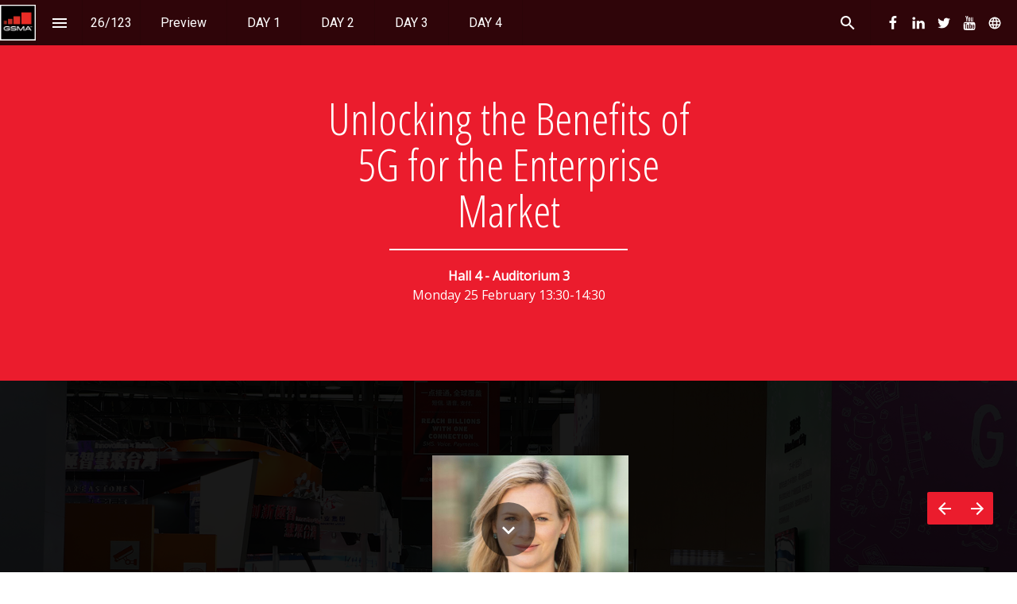

--- FILE ---
content_type: text/html; charset=utf-8
request_url: https://mobileinsights.mobileworldlive.com/mwc19-dailies/unlocking-the-benefits-of-5g-for-the-enterprise-market/
body_size: 464118
content:
<!DOCTYPE html>
			<html lang="en"><head><title>MWC 19 Dailies - Unlocking the Benefits of 5G for the Enterprise Market</title><meta charSet="utf-8"/><meta name="viewport" content="width=device-width,initial-scale=1"/><meta http-equiv="x-ua-compatible" content="ie=edge"/><meta name="google-site-verification" content="YLJ81oOvJvQkB1XyKyJZyUUsfg-aS13VM-XtvotIh-8"/><meta name="mobile-web-app-capable" content="yes"/><meta name="twitter:card" content="summary_large_image"/><meta name="twitter:image" content="https://s3.eu-west-2.amazonaws.com/screenshots-1d5fh4/79022/1v87dh9qemy2u_tw.png"/><meta name="twitter:title" content="MWC 19 Dailies - Unlocking the Benefits of 5G for the Enterprise Market"/><link href="https://fonts.googleapis.com/css?family=Roboto:400,700" rel="stylesheet"/><link rel="stylesheet" href="https://cdnjs.cloudflare.com/ajax/libs/10up-sanitize.css/5.0.0/sanitize.min.css"/><link rel="canonical" href="https://mobileinsights.mobileworldlive.com/mwc19-dailies/unlocking-the-benefits-of-5g-for-the-enterprise-market/"/><link rel="og:url" href="https://mobileinsights.mobileworldlive.com/mwc19-dailies/unlocking-the-benefits-of-5g-for-the-enterprise-market/"/><meta property="og:title" content="MWC 19 Dailies - Unlocking the Benefits of 5G for the Enterprise Market"/><meta property="og:image" content="https://s3.eu-west-2.amazonaws.com/screenshots-1d5fh4/79022/1v87dh9qemy2u_fb.png"/><link rel="stylesheet" href="https://fonts.googleapis.com/css?family=Open+Sans+Condensed:700,700,300|Open+Sans:400,300"/><style type="text/css" id="custom-fonts"></style><link rel="icon" type="image/png" href="//cdn.foleon.com/upload/4816/mwl-live-logo2.ee3881c33eaa.png"/><link rel="stylesheet" href="https://s3.eu-central-1.amazonaws.com/de-publications-t7rm8g/79022v1.9-eETww4guK5SvqtdGlGbEA/composition.css"/><link rel="stylesheet" href="https://s3.eu-central-1.amazonaws.com/de-publications-t7rm8g/79022v1.9-eETww4guK5SvqtdGlGbEA/reveal-animation.css"/><style type="text/css" title="maggie-css">.css-1plwmvk,[data-css-1plwmvk]{display:-webkit-box; display: -moz-box; display: -ms-flexbox; display: -webkit-flex; display: flex;justify-content:spread-around;height:30px;box-shadow:0px 1px #fafafa;align-items:center;transition:opacity 0.3s;-webkit-box-pack:spread-around;-webkit-justify-content:spread-around;-webkit-box-align:center;-webkit-align-items:center;-webkit-transition:opacity 0.3s;-moz-transition:opacity 0.3s;}.css-1plwmvk input,[data-css-1plwmvk] input{font-size:24px;border:0;outline:0;}.css-1plwmvk .search-bar_icon,[data-css-1plwmvk] .search-bar_icon{color:grey;}@-webkit-keyframes animation_1vg7vhf{0%{stroke:#19b2d2;}25%{stroke:#FBA026;}50%{stroke:#9365B8;}75%{stroke:#333333;}100%{stroke:#19b2d2;}}@-moz-keyframes animation_1vg7vhf{0%{stroke:#19b2d2;}25%{stroke:#FBA026;}50%{stroke:#9365B8;}75%{stroke:#333333;}100%{stroke:#19b2d2;}}@-o-keyframes animation_1vg7vhf{0%{stroke:#19b2d2;}25%{stroke:#FBA026;}50%{stroke:#9365B8;}75%{stroke:#333333;}100%{stroke:#19b2d2;}}@keyframes animation_1vg7vhf{0%{stroke:#19b2d2;}25%{stroke:#FBA026;}50%{stroke:#9365B8;}75%{stroke:#333333;}100%{stroke:#19b2d2;}}@-webkit-keyframes animation_1bnfwcc{0%{stroke-dashoffset:170;}50%{stroke-dashoffset:42.5;transform:rotate(135deg);-webkit-transform:rotate(135deg);}100%{stroke-dashoffset:170;transform:rotate(450deg);-webkit-transform:rotate(450deg);}}@-moz-keyframes animation_1bnfwcc{0%{stroke-dashoffset:170;}50%{stroke-dashoffset:42.5;transform:rotate(135deg);-webkit-transform:rotate(135deg);}100%{stroke-dashoffset:170;transform:rotate(450deg);-webkit-transform:rotate(450deg);}}@-o-keyframes animation_1bnfwcc{0%{stroke-dashoffset:170;}50%{stroke-dashoffset:42.5;transform:rotate(135deg);-webkit-transform:rotate(135deg);}100%{stroke-dashoffset:170;transform:rotate(450deg);-webkit-transform:rotate(450deg);}}@keyframes animation_1bnfwcc{0%{stroke-dashoffset:170;}50%{stroke-dashoffset:42.5;transform:rotate(135deg);-webkit-transform:rotate(135deg);}100%{stroke-dashoffset:170;transform:rotate(450deg);-webkit-transform:rotate(450deg);}}@-webkit-keyframes animation_8b5n9m{0%{transform:rotate(0deg);-webkit-transform:rotate(0deg);}100%{transform:rotate(270deg);-webkit-transform:rotate(270deg);}}@-moz-keyframes animation_8b5n9m{0%{transform:rotate(0deg);-webkit-transform:rotate(0deg);}100%{transform:rotate(270deg);-webkit-transform:rotate(270deg);}}@-o-keyframes animation_8b5n9m{0%{transform:rotate(0deg);-webkit-transform:rotate(0deg);}100%{transform:rotate(270deg);-webkit-transform:rotate(270deg);}}@keyframes animation_8b5n9m{0%{transform:rotate(0deg);-webkit-transform:rotate(0deg);}100%{transform:rotate(270deg);-webkit-transform:rotate(270deg);}}@-webkit-keyframes animation_175perf{0%{opacity:1;}50%{opacity:0;}100%{opacity:1;}}@-moz-keyframes animation_175perf{0%{opacity:1;}50%{opacity:0;}100%{opacity:1;}}@-o-keyframes animation_175perf{0%{opacity:1;}50%{opacity:0;}100%{opacity:1;}}@keyframes animation_175perf{0%{opacity:1;}50%{opacity:0;}100%{opacity:1;}}.css-elu70h,[data-css-elu70h]{stroke-dasharray:170;stroke-dashoffset:0;transform-origin:center;animation:animation_1vg7vhf 1.4s ease-in-out infinite, animation_1bnfwcc 1.4s ease-in-out infinite;-webkit-transform-origin:center;-webkit-animation:animation_1vg7vhf 1.4s ease-in-out infinite, animation_1bnfwcc 1.4s ease-in-out infinite;}.css-u04iwg,[data-css-u04iwg]{animation:animation_8b5n9m 1.4s linear infinite;-webkit-animation:animation_8b5n9m 1.4s linear infinite;}.css-1lffeal,[data-css-1lffeal]{display:-webkit-box; display: -moz-box; display: -ms-flexbox; display: -webkit-flex; display: flex;flex-direction:column;align-items:center;-webkit-box-orient:vertical;-webkit-box-direction:normal;-webkit-flex-direction:column;-webkit-box-align:center;-webkit-align-items:center;}.css-yb2czj,[data-css-yb2czj]{padding-top:2em;font-size:1em;font-family:Roboto;}.css-9d2tf2,[data-css-9d2tf2]{cursor:pointer;height:57px;width:57px;display:-webkit-box; display: -moz-box; display: -ms-flexbox; display: -webkit-flex; display: flex;flex:1 0 57px;pointer-events:auto;justify-content:center;align-items:center;border:none;transition:all 0.3s ease 0s;-webkit-flex:1 0 57px;-webkit-box-pack:center;-webkit-justify-content:center;-webkit-box-align:center;-webkit-align-items:center;-webkit-transition:all 0.3s ease 0s;-moz-transition:all 0.3s ease 0s;}.css-1ui5fco,[data-css-1ui5fco]{display:-webkit-box; display: -moz-box; display: -ms-flexbox; display: -webkit-flex; display: flex;flex-direction:column;justify-content:center;align-items:center;-webkit-box-orient:vertical;-webkit-box-direction:normal;-webkit-flex-direction:column;-webkit-box-pack:center;-webkit-justify-content:center;-webkit-box-align:center;-webkit-align-items:center;}.css-1wz1gyv,[data-css-1wz1gyv]{list-style-type:none;background:#C83737;margin-bottom:0.75em;padding:5px;width:100%;display:-webkit-box; display: -moz-box; display: -ms-flexbox; display: -webkit-flex; display: flex;flex-direction:column;justify-content:center;margin:0;-webkit-box-orient:vertical;-webkit-box-direction:normal;-webkit-flex-direction:column;-webkit-box-pack:center;-webkit-justify-content:center;}.css-1qeufc4,[data-css-1qeufc4]{color:white;font-size:0.75em;}.css-gsce08,[data-css-gsce08]{padding-right:0.75em;}.css-13hoq2t,[data-css-13hoq2t]{width:0;height:0;border-left:0.5em solid transparent;border-right:0.5em solid transparent;border-bottom:0.5em solid #C83737;}.css-14ilq7b,[data-css-14ilq7b]{font-family:inherit;cursor:pointer;font-size:1rem;line-height:normal;height:1.2em;position:relative;display:block;border:none;background:transparent;overflow:visible;margin:0px;padding:0px;vertical-align:top;width:auto;}.css-14xlkuo,[data-css-14xlkuo]{line-height:1.2em;margin-left:0.5em;}.css-l3akdd,[data-css-l3akdd]{position:absolute;bottom:0;right:0;pointer-events:none;}.css-4t1vl3,[data-css-4t1vl3]{display:inline-block;vertical-align:middle;}.css-1k9lqpz,[data-css-1k9lqpz]{display:-webkit-box; display: -moz-box; display: -ms-flexbox; display: -webkit-flex; display: flex;flex-direction:row;margin-bottom:24px;-webkit-box-orient:horizontal;-webkit-box-direction:normal;-webkit-flex-direction:row;}.css-dmo7n8,[data-css-dmo7n8]{display:-webkit-box; display: -moz-box; display: -ms-flexbox; display: -webkit-flex; display: flex;flex-direction:row;flex:1 auto;align-items:center;-webkit-box-orient:horizontal;-webkit-box-direction:normal;-webkit-flex-direction:row;-webkit-flex:1 auto;-webkit-box-align:center;-webkit-align-items:center;}.css-4k9oad,[data-css-4k9oad]{flex:1 auto;font-size:14px;color:rgba(0, 0, 0, 0, 0.87);font-weight:400;font-family:Roboto;-webkit-flex:1 auto;}.css-1ykiiko,[data-css-1ykiiko]{position:relative;font-family:Roboto;font-weight:500;height:15px;width:15px;padding:0;margin-right:5px;flex-grow:0;flex-shrink:0;flex-basis:15px;-webkit-flex-grow:0;-webkit-flex-shrink:0;-webkit-flex-basis:15px;}.css-1ykiiko:before ,[data-css-1ykiiko]:before {content:'';margin-right:10px;display:inline-block;vertical-align:text-top;width:15px;height:15px;border-radius:1px;background:white;border:1px solid rgba(0, 0, 0, .6175);}.css-1ykiiko:checked:before ,[data-css-1ykiiko]:checked:before {background:rgba(25,178,210,1);border:1px solid rgba(25,178,210,1);}.css-1ykiiko:checked:after,[data-css-1ykiiko]:checked:after{content:'';position:absolute;left:3px;top:7px;background:white;width:2px;height:2px;box-shadow:2px 0 0 white, 4px 0 0 white, 4px -2px 0 white, 4px -4px 0 white, 4px -6px 0 white, 4px -8px 0 white;transform:rotate(45deg);-webkit-transform:rotate(45deg);}.css-13e4bzt,[data-css-13e4bzt]{margin-bottom:0;}.css-13e4bzt label input,[data-css-13e4bzt] label input{flex:0 0 30px;-webkit-flex:0 0 30px;}.css-13e4bzt label ,[data-css-13e4bzt] label {display:-webkit-box; display: -moz-box; display: -ms-flexbox; display: -webkit-flex; display: flex;flex-direction:row-reverse;justify-content:flex-start;align-items:center;-webkit-box-orient:horizontal;-webkit-box-direction:reverse;-webkit-flex-direction:row-reverse;-webkit-box-pack:start;-webkit-justify-content:flex-start;-webkit-box-align:center;-webkit-align-items:center;}.css-13e4bzt label p,[data-css-13e4bzt] label p{padding:0 20px;}.css-13e4bzt label > img,[data-css-13e4bzt] label > img{width:100px;height:69px;flex:0 0 100px;-webkit-flex:0 0 100px;}.css-13e4bzt label > *,[data-css-13e4bzt] label > *{display:-webkit-box; display: -moz-box; display: -ms-flexbox; display: -webkit-flex; display: flex;flex:1 1 auto;-webkit-flex:1 1 auto;}.css-km85at,[data-css-km85at]{margin:0;}.css-km85at label input,[data-css-km85at] label input{flex:0 0 30px;padding:0;-webkit-flex:0 0 30px;}.css-km85at label ,[data-css-km85at] label {height:30px;display:-webkit-box; display: -moz-box; display: -ms-flexbox; display: -webkit-flex; display: flex;flex-direction:row-reverse;justify-content:flex-start;align-items:center;-webkit-box-orient:horizontal;-webkit-box-direction:reverse;-webkit-flex-direction:row-reverse;-webkit-box-pack:start;-webkit-justify-content:flex-start;-webkit-box-align:center;-webkit-align-items:center;}.css-km85at label > *,[data-css-km85at] label > *{display:-webkit-box; display: -moz-box; display: -ms-flexbox; display: -webkit-flex; display: flex;flex:1 1 auto;padding:20px 20px 20px 120px;-webkit-flex:1 1 auto;}.css-bjhvx7,[data-css-bjhvx7]{display:-webkit-box; display: -moz-box; display: -ms-flexbox; display: -webkit-flex; display: flex;height:20px;position:relative;margin-bottom:24px;}.css-1oectgu,[data-css-1oectgu]{position:absolute;left:0;width:18px;top:5px;border:none;opacity:0;transform:scale(1.5);-webkit-transform:scale(1.5);}.css-gyrv08,[data-css-gyrv08]{display:none;}.css-3agqwx,[data-css-3agqwx]{outline:none;}.css-5z2kvr,[data-css-5z2kvr]{cursor:pointer;color:rgba(255,255,255,.54);}.css-5z2kvr:hover,[data-css-5z2kvr]:hover{color:rgba(255,255,255,.87);}.css-vtuzxp,[data-css-vtuzxp]{width:100vw;height:100vh;max-height:100vh;overflow-y:hidden;}.css-aavi3a,[data-css-aavi3a]{color:#fff;padding:4px 10px;font-size:0.8125rem;display:inline-block;cursor:pointer;}.css-aavi3a.active,[data-css-aavi3a].active{background:rgba(0,0,0,.06);}.css-aavi3a:hover,[data-css-aavi3a]:hover{color:#fff;text-decoration:none;background:rgba(0,0,0,.08);}.css-zm2pdh,[data-css-zm2pdh]{margin:0px;padding:0px;}.css-1uzt4dj,[data-css-1uzt4dj]{list-style:none;display:inline-block;}.css-1uzt4dj:before,[data-css-1uzt4dj]:before{content:"/";padding:0 11px;}.css-1uzt4dj:first-child:before,[data-css-1uzt4dj]:first-child:before{content:none;}.css-13a66rk,[data-css-13a66rk]{overflow-x:auto;}.css-63oe3q,[data-css-63oe3q]{width:100%;}.css-7npjx4,[data-css-7npjx4]{width:100%;cursor:pointer;position:relative;}.css-d7dtaj,[data-css-d7dtaj]{padding:10px 0;}.css-1twbpum,[data-css-1twbpum]{font-size:13px;border-top:1px solid #f3f3f3;padding:1em;font-weight:bold;color:rgba(0, 0, 0, .54);cursor:default;width:100%;text-align:left;}.css-132zuaz,[data-css-132zuaz]{font-size:14px;font-weight:normal;color:#000;cursor:pointer;}.css-12alag6,[data-css-12alag6]{display:-webkit-box; display: -moz-box; display: -ms-flexbox; display: -webkit-flex; display: flex;align-items:center;-webkit-box-align:center;-webkit-align-items:center;}.css-8rx3r8,[data-css-8rx3r8]{padding:1em;cursor:pointer;display:-webkit-box; display: -moz-box; display: -ms-flexbox; display: -webkit-flex; display: flex;align-items:center;justify-content:space-between;-webkit-box-align:center;-webkit-align-items:center;-webkit-box-pack:justify;-webkit-justify-content:space-between;}.css-8rx3r8:hover,[data-css-8rx3r8]:hover{background:#f1f1f1;}.css-8rx3r8.border-top,[data-css-8rx3r8].border-top{border-top:1px solid #f1f1f1;}.css-4zz3fo,[data-css-4zz3fo]{padding:1em;background:#f1f1f1;cursor:pointer;display:-webkit-box; display: -moz-box; display: -ms-flexbox; display: -webkit-flex; display: flex;align-items:center;justify-content:space-between;-webkit-box-align:center;-webkit-align-items:center;-webkit-box-pack:justify;-webkit-justify-content:space-between;}.css-4zz3fo.border-top,[data-css-4zz3fo].border-top{border-top:1px solid #f1f1f1;}.css-4k2p42,[data-css-4k2p42]{font-size:14px;color:rgba(0,0,0,0.87);font-family:inherit;}.css-7ao2x8,[data-css-7ao2x8]{padding-right:1em;box-sizing:content-box;min-height:20px;min-width:20px;}.css-1xyyo5q,[data-css-1xyyo5q]{padding-right:1em;box-sizing:content-box;color:#757575;max-height:20px;}.css-1m1i8rc,[data-css-1m1i8rc]{height:40px;}.css-1ezp9xe,[data-css-1ezp9xe]{color:red;}.css-37ahla,[data-css-37ahla]{display:-webkit-box; display: -moz-box; display: -ms-flexbox; display: -webkit-flex; display: flex;flex-wrap:wrap;width:100%;-webkit-box-lines:multiple;-webkit-flex-wrap:wrap;}.css-1a7ninp,[data-css-1a7ninp]{width:280px;}.css-1a7ninp .filter-group-label,[data-css-1a7ninp] .filter-group-label{font-size:14px;width:100%;border-width:0;border-color:transparent;text-align:left;padding:8px 25px;cursor:pointer;outline:none;border-radius:0;background-color:transparent;background-position:25px 8px;background-size:15px;background-repeat:no-repeat;}.css-1a7ninp .filter-group-label:hover,[data-css-1a7ninp] .filter-group-label:hover{background-color:rgb(245, 246, 250);}.css-1a7ninp .filter-group-label.has-icon,[data-css-1a7ninp] .filter-group-label.has-icon{padding-left:50px;}.css-1a7ninp .filter-group-label.active,[data-css-1a7ninp] .filter-group-label.active{font-weight:600;}.css-1a7ninp .filter-item,[data-css-1a7ninp] .filter-item{font-size:14px;width:100%;border-width:0;border-color:transparent;text-align:left;padding:8px 25px 8px 50px;cursor:pointer;outline:none;border-radius:0;background-color:transparent;background-position:25px 8px;background-size:15px;background-repeat:no-repeat;border-left-width:2px;color:rgb(107,107,107);}.css-1a7ninp .filter-item:hover,[data-css-1a7ninp] .filter-item:hover{background-color:rgb(245, 246, 250);}.css-1a7ninp .filter-item.has-icon,[data-css-1a7ninp] .filter-item.has-icon{padding-left:50px;}.css-1a7ninp .filter-item.active,[data-css-1a7ninp] .filter-item.active{border-left-color:rgba(25,178,210,1);color:inherit;background-color:rgb(245, 246, 250);position:relative;}.css-1a7ninp .filter-item.active:before,[data-css-1a7ninp] .filter-item.active:before{content:" ";position:absolute;left:0;top:0;bottom:0;width:3px;z-index:1;display:block;background-color:rgba(25,178,210,1);}.css-1a7ninp .filter-item.disabled,[data-css-1a7ninp] .filter-item.disabled{opacity:0.8;pointer-events:none;}@-webkit-keyframes dotFlashing_e0hpxi{0%{opacity:1;}100%{opacity:0.2;}}@-moz-keyframes dotFlashing_e0hpxi{0%{opacity:1;}100%{opacity:0.2;}}@-o-keyframes dotFlashing_e0hpxi{0%{opacity:1;}100%{opacity:0.2;}}@keyframes dotFlashing_e0hpxi{0%{opacity:1;}100%{opacity:0.2;}}@-webkit-keyframes showTile_srufbu{from{opacity:0;}to{opacity:1;}}@-moz-keyframes showTile_srufbu{from{opacity:0;}to{opacity:1;}}@-o-keyframes showTile_srufbu{from{opacity:0;}to{opacity:1;}}@keyframes showTile_srufbu{from{opacity:0;}to{opacity:1;}}.css-1k7v216,[data-css-1k7v216]{width:100%;height:100%;position:relative;align-items:center;-webkit-box-align:center;-webkit-align-items:center;}.css-1k7v216 .content,[data-css-1k7v216] .content{animation:showTile_srufbu 1s;height:100%;display:-webkit-box; display: -moz-box; display: -ms-flexbox; display: -webkit-flex; display: flex;flex-direction:column;-webkit-animation:showTile_srufbu 1s;-webkit-box-orient:vertical;-webkit-box-direction:normal;-webkit-flex-direction:column;}.css-1k7v216 .loader,[data-css-1k7v216] .loader{position:absolute;width:100%;height:100%;display:-webkit-box; display: -moz-box; display: -ms-flexbox; display: -webkit-flex; display: flex;align-items:center;justify-content:center;opacity:1;top:0;left:0;-webkit-box-align:center;-webkit-align-items:center;-webkit-box-pack:center;-webkit-justify-content:center;}.css-1k7v216 .item,[data-css-1k7v216] .item{width:100%;border:2px solid rgba(0, 0, 0, .065);border-radius:3px;background-color:rgba(0, 0, 0, .0375);background-size:cover;background-position:center;cursor:pointer;} .css-1k7v216.selected .item, [data-css-1k7v216].selected .item, .css-1k7v216.select .item:hover, [data-css-1k7v216].select .item:hover{border:2px solid rgb(25, 178, 210);} .css-1k7v216.folder, [data-css-1k7v216].folder{padding-top:2px;} .css-1k7v216.folder .item, [data-css-1k7v216].folder .item{background-image:url("[data-uri]");background-size:40%;background-position:center;background-color:#FFF;box-shadow:0px 0px 6px 1px #eeeeee;border:none;border-radius:5px;}.css-1k7v216 .title,[data-css-1k7v216] .title{margin:0px;display:-webkit-box; display: -moz-box; display: -ms-flexbox; display: -webkit-flex; display: flex;max-height:60px;flex:1;justify-content:center;align-items:center;-webkit-flex:1;-webkit-box-pack:center;-webkit-justify-content:center;-webkit-box-align:center;-webkit-align-items:center;}.css-1k7v216 .status-icon,[data-css-1k7v216] .status-icon{width:17px;height:17px;position:absolute;right:15px;top:15px;border-radius:50%;background-color:#999;border:2px solid #FFF;} .css-1k7v216 .status-icon.online, [data-css-1k7v216] .status-icon.online{background-color:#38d238;}.css-1k7v216 .checkbox,[data-css-1k7v216] .checkbox{top:8px;left:8px;height:24px;width:24px;position:absolute;border-radius:2px;}.css-1k7v216 .checked,[data-css-1k7v216] .checked{background-color:rgb(25, 178, 210);color:white;display:-webkit-box; display: -moz-box; display: -ms-flexbox; display: -webkit-flex; display: flex;align-items:center;justify-content:center;-webkit-box-align:center;-webkit-align-items:center;-webkit-box-pack:center;-webkit-justify-content:center;}.css-1k7v216 .unChecked,[data-css-1k7v216] .unChecked{background-color:white;border-width:2px;opacity:0;border:2px solid #666;} .css-1k7v216:hover .unChecked, [data-css-1k7v216]:hover .unChecked{opacity:1;}.css-1k7v216 .loading-dots,[data-css-1k7v216] .loading-dots{position:relative;width:10px;height:10px;border-radius:5px;background-color:rgba(0, 0, 0, .12);color:rgba(0, 0, 0, .12);animation:dotFlashing_e0hpxi 1s infinite linear alternate;animation-delay:.5s;-webkit-animation:dotFlashing_e0hpxi 1s infinite linear alternate;-webkit-animation-delay:.5s;}.css-1k7v216 .loading-dots:before,[data-css-1k7v216] .loading-dots:before,.css-1k7v216 .loading-dots:after,[data-css-1k7v216] .loading-dots:after{content:"";display:inline-block;position:absolute;top:0px;}.css-1k7v216 .loading-dots:before,[data-css-1k7v216] .loading-dots:before{left:-15px;width:10px;height:10px;border-radius:5px;background-color:rgba(0, 0, 0, .12);color:rgba(0, 0, 0, .12);animation:dotFlashing_e0hpxi 1s infinite alternate;animation-delay:0s;-webkit-animation:dotFlashing_e0hpxi 1s infinite alternate;-webkit-animation-delay:0s;}.css-1k7v216 .loading-dots:after,[data-css-1k7v216] .loading-dots:after{left:15px;width:10px;height:10px;border-radius:5px;background-color:rgba(0, 0, 0, .12);color:rgba(0, 0, 0, .12);animation:dotFlashing_e0hpxi 1s infinite alternate;animation-delay:1s;-webkit-animation:dotFlashing_e0hpxi 1s infinite alternate;-webkit-animation-delay:1s;}.css-1630m0l,[data-css-1630m0l]{width:100%;display:-webkit-box; display: -moz-box; display: -ms-flexbox; display: -webkit-flex; display: flex;flex-direction:row;justify-content:space-evenly;align-items:start;box-sizing:border-box;-webkit-box-orient:horizontal;-webkit-box-direction:normal;-webkit-flex-direction:row;-webkit-box-pack:space-evenly;-webkit-justify-content:space-evenly;-webkit-box-align:start;-webkit-align-items:start;} .browser-edge .css-1630m0l, .browser-edge [data-css-1630m0l], .browser-ie .css-1630m0l, .browser-ie [data-css-1630m0l]{justify-content:space-around;-webkit-box-pack:justify;-webkit-justify-content:space-around;}.css-vg8j00 .scrollbar-overlay,[data-css-vg8j00] .scrollbar-overlay{conter:;height:100%;width:20px;position:absolute;right:0px;top:0px;background-color:#FFF;} .css-vg8j00.has-scrollbar, [data-css-vg8j00].has-scrollbar{padding-left:10px;}.css-94gpm1,[data-css-94gpm1]{background-color:#fff;display:-webkit-box; display: -moz-box; display: -ms-flexbox; display: -webkit-flex; display: flex;height:100%;}.css-94gpm1 .left-panel,[data-css-94gpm1] .left-panel{display:-webkit-box; display: -moz-box; display: -ms-flexbox; display: -webkit-flex; display: flex;flex-direction:column;width:225px;padding-right:1px;padding-top:40px;height:100%;position:relative;border-right:1px solid rgba(0, 0, 0, .255);-webkit-box-orient:vertical;-webkit-box-direction:normal;-webkit-flex-direction:column;}.css-94gpm1 .left-panel .tag-list,[data-css-94gpm1] .left-panel .tag-list{padding:0px;margin:0px;list-style:none;width:100%;}.css-94gpm1 .left-panel .tag-list .tag-list-item,[data-css-94gpm1] .left-panel .tag-list .tag-list-item{width:100%;box-sizing:border-box;height:2.8em;display:-webkit-box; display: -moz-box; display: -ms-flexbox; display: -webkit-flex; display: flex;align-items:center;padding-left:1.75em;font-size:1em;cursor:pointer;text-transform:capitalize;white-space:no-warp;-webkit-box-align:center;-webkit-align-items:center;}.css-94gpm1 .left-panel .tag-list .tag-list-item:hover,[data-css-94gpm1] .left-panel .tag-list .tag-list-item:hover{background-color:#F5F7FB;}.css-94gpm1 .left-panel .tag-list .tag-list-item.active,[data-css-94gpm1] .left-panel .tag-list .tag-list-item.active{background-color:#F5F7FB;border-left:4px solid rgb(25, 178, 210);}.css-94gpm1 .left-panel .tag-list .tag-list-item.active .label,[data-css-94gpm1] .left-panel .tag-list .tag-list-item.active .label{font-weight:500;}.css-94gpm1 .left-panel .tag-list .tag-list-item .total,[data-css-94gpm1] .left-panel .tag-list .tag-list-item .total{opacity:0.5;margin-left:1em;}.css-94gpm1 .left-panel .dnd-info,[data-css-94gpm1] .left-panel .dnd-info{position:absolute;bottom:1em;left:1em;right:1em;text-align:center;}.css-94gpm1 .left-panel .dnd-info p,[data-css-94gpm1] .left-panel .dnd-info p{max-width:90%;font-size:0.75em;}.css-94gpm1 .middle-panel,[data-css-94gpm1] .middle-panel{background-color:f2f2f2;flex:1;height:100%;padding-top:40px;outline:0;-webkit-flex:1;}.css-94gpm1 .middle-panel div:focus,[data-css-94gpm1] .middle-panel div:focus{outline:0;}.css-94gpm1 .right-panel,[data-css-94gpm1] .right-panel{height:100%;position:relative;display:-webkit-box; display: -moz-box; display: -ms-flexbox; display: -webkit-flex; display: flex;justify-content:flex-end;width:20%;min-width:300px;border-left:1px solid rgba(0, 0, 0, .255);background-color:#FFF;-webkit-box-pack:end;-webkit-justify-content:flex-end;}.css-o7kcw4 .left-panel .left-panel-header,[data-css-o7kcw4] .left-panel .left-panel-header{padding-left:1.75em;margin-bottom:1em;}.css-o7kcw4 .left-panel .tag-list .tag-list-item,[data-css-o7kcw4] .left-panel .tag-list .tag-list-item{padding-left:3.25em;}.css-o7kcw4 .middle-panel,[data-css-o7kcw4] .middle-panel{display:-webkit-box; display: -moz-box; display: -ms-flexbox; display: -webkit-flex; display: flex;flex-direction:column;-webkit-box-orient:vertical;-webkit-box-direction:normal;-webkit-flex-direction:column;}.css-o7kcw4 .middle-panel .middle-panel-header,[data-css-o7kcw4] .middle-panel .middle-panel-header{padding-left:40px;margin-bottom:40px;}.css-o7kcw4 .middle-panel .middle-panel-content,[data-css-o7kcw4] .middle-panel .middle-panel-content{flex:1;-webkit-flex:1;}.css-4cswqn .content,[data-css-4cswqn] .content{height:0;transition:0.3s;overflow:hidden;-webkit-transition:0.3s;-moz-transition:0.3s;}.css-4cswqn .content-wrapper,[data-css-4cswqn] .content-wrapper{padding:15px;}.css-4cswqn .title,[data-css-4cswqn] .title{padding:20px 15px;display:-webkit-box; display: -moz-box; display: -ms-flexbox; display: -webkit-flex; display: flex;cursor:pointer;justify-content:space-between;-webkit-box-pack:justify;-webkit-justify-content:space-between;}.css-4cswqn .chevron-down,[data-css-4cswqn] .chevron-down{font-size:1.4em;margin-top:-0.3em;color:#4c4c4c;transition:0.2s;-webkit-transition:0.2s;-moz-transition:0.2s;} .css-4cswqn .chevron-down.open, [data-css-4cswqn] .chevron-down.open{transform:rotate(180deg);-webkit-transform:rotate(180deg);}.css-zy4nfm,[data-css-zy4nfm]{width:100%;height:300px;background-size:contain;background-position:center center;background-repeat:no-repeat;}.css-1uymdso,[data-css-1uymdso]{min-height:225px;width:100%;align-items:center;justify-content:center;padding:60px 30px;text-align:center;background:rgba(0, 0, 0, .0375);line-height:0;-webkit-box-align:center;-webkit-align-items:center;-webkit-box-pack:center;-webkit-justify-content:center;}.css-1uymdso img,[data-css-1uymdso] img{max-width:100%;box-shadow:1px 3px 9px -1px rgba(0,0,0,0.3);}.css-j6e39o,[data-css-j6e39o]{background:url('[data-uri]');background-repeat:repeat;}.css-19bk6sy,[data-css-19bk6sy]{display:-webkit-box; display: -moz-box; display: -ms-flexbox; display: -webkit-flex; display: flex;flex-direction:column;text-align:left;padding:0 15px;color:rgba(0,0,0,0.87);-webkit-box-orient:vertical;-webkit-box-direction:normal;-webkit-flex-direction:column;}.css-19bk6sy .settings-panel-label,[data-css-19bk6sy] .settings-panel-label{font-weight:bold;align-self:flexStart;margin-bottom:10px;margin-top:10px;margin-right:0;-webkit-align-self:flexStart;}.css-19bk6sy .settings-panel-description,[data-css-19bk6sy] .settings-panel-description{padding:5px 0px;font-size:80%;color:rgba(0,0,0,0.65);display:-webkit-box; display: -moz-box; display: -ms-flexbox; display: -webkit-flex; display: flex;align-items:center;-webkit-box-align:center;-webkit-align-items:center;}.css-1tg5ucf,[data-css-1tg5ucf]{width:100%;display:-webkit-box; display: -moz-box; display: -ms-flexbox; display: -webkit-flex; display: flex;flex-direction:column;-webkit-box-orient:vertical;-webkit-box-direction:normal;-webkit-flex-direction:column;}.css-1tg5ucf .collapsable-preset-title,[data-css-1tg5ucf] .collapsable-preset-title{font-size:0.9em;margin-bottom:3px;}.css-1tg5ucf .preview-wrapper,[data-css-1tg5ucf] .preview-wrapper{overflow-y:auto;}.css-i5karz,[data-css-i5karz]{position:relative;display:block;overflow:hidden;}.css-fo3e17,[data-css-fo3e17]{display:-webkit-box; display: -moz-box; display: -ms-flexbox; display: -webkit-flex; display: flex;flex-direction:column;font-size:0.875rem;-webkit-box-orient:vertical;-webkit-box-direction:normal;-webkit-flex-direction:column;}.css-1u0e8ze,[data-css-1u0e8ze]{height:1.5rem;display:-webkit-box; display: -moz-box; display: -ms-flexbox; display: -webkit-flex; display: flex;align-items:center;color:#002f49;font-weight:500;-webkit-box-align:center;-webkit-align-items:center;}.css-1ji94hn,[data-css-1ji94hn]{min-height:1.3125rem;line-height:0.75rem;color:#fa4238;font-size:0.75rem;padding:calc((21px - 0.75rem) / 2) 0px;font-weight:normal;display:-webkit-box; display: -moz-box; display: -ms-flexbox; display: -webkit-flex; display: flex;align-items:center;-webkit-box-align:center;-webkit-align-items:center;}.css-1n6vk4z,[data-css-1n6vk4z]{list-style:none;padding:0;margin:0;}.css-4wartw,[data-css-4wartw]{display:-webkit-box; display: -moz-box; display: -ms-flexbox; display: -webkit-flex; display: flex;flex-direction:column;justify-content:center;align-items:center;height:40px;-webkit-box-orient:vertical;-webkit-box-direction:normal;-webkit-flex-direction:column;-webkit-box-pack:center;-webkit-justify-content:center;-webkit-box-align:center;-webkit-align-items:center;}.css-1yj7il7,[data-css-1yj7il7]{text-transform:uppercase;line-height:36px;font-weight:bold;}.css-1t7idp2,[data-css-1t7idp2]{height:230px;display:-webkit-box; display: -moz-box; display: -ms-flexbox; display: -webkit-flex; display: flex;flex-direction:column;justify-content:center;width:100%;-webkit-box-orient:vertical;-webkit-box-direction:normal;-webkit-flex-direction:column;-webkit-box-pack:center;-webkit-justify-content:center;}.css-15rq9o4,[data-css-15rq9o4]{font-weight:bold;display:-webkit-box; display: -moz-box; display: -ms-flexbox; display: -webkit-flex; display: flex;flex-direction:column;justify-content:center;align-items:center;margin-bottom:20px;height:82px;-webkit-box-orient:vertical;-webkit-box-direction:normal;-webkit-flex-direction:column;-webkit-box-pack:center;-webkit-justify-content:center;-webkit-box-align:center;-webkit-align-items:center;}.css-15rq9o4 span#cycle,[data-css-15rq9o4] span#cycle{font-size:14px;line-height:17px;font-weight:lighter;opacity:0.56;}.css-10k6quv,[data-css-10k6quv]{display:-webkit-box; display: -moz-box; display: -ms-flexbox; display: -webkit-flex; display: flex;align-items:flex-end;height:64px;-webkit-box-align:end;-webkit-align-items:flex-end;}.css-10k6quv span#symbol,[data-css-10k6quv] span#symbol{font-size:25.2px;align-self:flex-start;-webkit-align-self:flex-start;}.css-10k6quv span#price,[data-css-10k6quv] span#price{font-size:52.2px;line-height:64px;padding:0;margin:0;}.css-10k6quv span#per,[data-css-10k6quv] span#per{font-size:13.5px;padding-bottom:10px;}.css-1vrxrmc,[data-css-1vrxrmc]{background:#fff;display:-webkit-box; display: -moz-box; display: -ms-flexbox; display: -webkit-flex; display: flex;flex-direction:column;justify-content:center;align-items:center;text-align:center;width:100%;height:128px;-webkit-box-orient:vertical;-webkit-box-direction:normal;-webkit-flex-direction:column;-webkit-box-pack:center;-webkit-justify-content:center;-webkit-box-align:center;-webkit-align-items:center;}.css-1vrxrmc ul,[data-css-1vrxrmc] ul{list-style:none;padding:0 0 5px 0;margin:0;line-height:25px;}.css-1vrxrmc li:before,[data-css-1vrxrmc] li:before{content:"+ ";}.css-dlejqv,[data-css-dlejqv]{position:absolute;left:0;top:-19px;padding:3px 6px;line-height:13px;font-size:11px;font-weight:bold;background:rgba(25,178,210,1);color:#fff;}.css-mqcpek,[data-css-mqcpek]{font-family:Roboto;font-weight:700;font-size:1rem;line-height:2.25em;margin:0.5em 0;text-align:center;text-transform:uppercase;}.css-1cqgl9p,[data-css-1cqgl9p]{display:-webkit-box; display: -moz-box; display: -ms-flexbox; display: -webkit-flex; display: flex;}.css-1waiqqk,[data-css-1waiqqk]{font-family:Roboto;font-weight:700;font-size:1.5rem;margin-top:0.25em;margin-right:5px;}.css-171pfrn,[data-css-171pfrn]{font-family:Roboto;font-weight:700;font-size:3.25rem;}.css-hkub7a,[data-css-hkub7a]{font-family:Roboto;font-weight:700;font-size:0.8rem;align-self:flex-end;display:inline-block;margin-bottom:0.75em;-webkit-align-self:flex-end;}.css-4cf0qt,[data-css-4cf0qt]{font-family:Roboto;font-weight:400;font-size:0.8rem;color:rgba(0, 0, 0, .38);}.css-12prlgq,[data-css-12prlgq]{font-family:Roboto;font-weight:500;list-style-type:none;font-size:0.8rem;line-height:1.2em;margin:1rem 0;opacity:0.87;out-line:none;padding:0px;}.css-12prlgq > li,[data-css-12prlgq] > li{margin-bottom:0.5em;text-align:center;}.css-12prlgq > li:last-child,[data-css-12prlgq] > li:last-child{margin-bottom:0px;}.css-1vp2fqf,[data-css-1vp2fqf]{display:-webkit-box; display: -moz-box; display: -ms-flexbox; display: -webkit-flex; display: flex;flex-direction:column;align-items:center;position:relative;-webkit-box-orient:vertical;-webkit-box-direction:normal;-webkit-flex-direction:column;-webkit-box-align:center;-webkit-align-items:center;}.css-ivg99x,[data-css-ivg99x]{color:#323C47;font-family:inherit;position:absolute;top:0;bottom:0;left:0;right:0;display:-webkit-box; display: -moz-box; display: -ms-flexbox; display: -webkit-flex; display: flex;flex-direction:column;justify-content:center;align-items:center;-webkit-box-orient:vertical;-webkit-box-direction:normal;-webkit-flex-direction:column;-webkit-box-pack:center;-webkit-justify-content:center;-webkit-box-align:center;-webkit-align-items:center;}@-webkit-keyframes animation_5ti5kb{0%{content:'0';}4%{content:'4';}8%{content:'8';}12%{content:'12';}16%{content:'16';}20%{content:'20';}24%{content:'24';}28%{content:'28';}32%{content:'32';}36%{content:'36';}40%{content:'40';}44%{content:'44';}48%{content:'48';}52%{content:'52';}56%{content:'56';}60%{content:'60';}64%{content:'64';}68%{content:'68';}72%{content:'72';}76%{content:'76';}80%{content:'80';}84%{content:'84';}88%{content:'88';}92%{content:'92';}96%{content:'96';}}@-moz-keyframes animation_5ti5kb{0%{content:'0';}4%{content:'4';}8%{content:'8';}12%{content:'12';}16%{content:'16';}20%{content:'20';}24%{content:'24';}28%{content:'28';}32%{content:'32';}36%{content:'36';}40%{content:'40';}44%{content:'44';}48%{content:'48';}52%{content:'52';}56%{content:'56';}60%{content:'60';}64%{content:'64';}68%{content:'68';}72%{content:'72';}76%{content:'76';}80%{content:'80';}84%{content:'84';}88%{content:'88';}92%{content:'92';}96%{content:'96';}}@-o-keyframes animation_5ti5kb{0%{content:'0';}4%{content:'4';}8%{content:'8';}12%{content:'12';}16%{content:'16';}20%{content:'20';}24%{content:'24';}28%{content:'28';}32%{content:'32';}36%{content:'36';}40%{content:'40';}44%{content:'44';}48%{content:'48';}52%{content:'52';}56%{content:'56';}60%{content:'60';}64%{content:'64';}68%{content:'68';}72%{content:'72';}76%{content:'76';}80%{content:'80';}84%{content:'84';}88%{content:'88';}92%{content:'92';}96%{content:'96';}}@keyframes animation_5ti5kb{0%{content:'0';}4%{content:'4';}8%{content:'8';}12%{content:'12';}16%{content:'16';}20%{content:'20';}24%{content:'24';}28%{content:'28';}32%{content:'32';}36%{content:'36';}40%{content:'40';}44%{content:'44';}48%{content:'48';}52%{content:'52';}56%{content:'56';}60%{content:'60';}64%{content:'64';}68%{content:'68';}72%{content:'72';}76%{content:'76';}80%{content:'80';}84%{content:'84';}88%{content:'88';}92%{content:'92';}96%{content:'96';}}.css-1cbqzr1,[data-css-1cbqzr1]{padding-top:2em;font-size:1em;font-family:inherit;}.css-1va87xr,[data-css-1va87xr]{height:100%;width:100%;display:-webkit-box; display: -moz-box; display: -ms-flexbox; display: -webkit-flex; display: flex;justify-content:space-around;align-content:center;cursor:pointer;-webkit-box-pack:justify;-webkit-justify-content:space-around;-webkit-align-content:center;}.css-1o4f92a,[data-css-1o4f92a]{background-color:rgba(255,255,255,.4);display:inline-block;right:0;position:absolute;margin-right:.4em;margin-top:.4em;border-radius:.2em;padding:.1em;cursor:pointer;opacity:0.8;}@-webkit-keyframes fade_dbzx6b{0%{opacity:0;}100%{opacity:1;}}@-moz-keyframes fade_dbzx6b{0%{opacity:0;}100%{opacity:1;}}@-o-keyframes fade_dbzx6b{0%{opacity:0;}100%{opacity:1;}}@keyframes fade_dbzx6b{0%{opacity:0;}100%{opacity:1;}}.css-196m7p9,[data-css-196m7p9]{margin-bottom:6px;}.css-13p5fhz,[data-css-13p5fhz]{display:-webkit-box; display: -moz-box; display: -ms-flexbox; display: -webkit-flex; display: flex;justify-content:space-between;flex-direction:row;align-items:center;color:white;position:absolute;left:0;top:0;right:0;z-index:10;height:52px;background-color:rgba(0,0,0,.2);pointer-events:none;-webkit-box-pack:justify;-webkit-justify-content:space-between;-webkit-box-orient:horizontal;-webkit-box-direction:normal;-webkit-flex-direction:row;-webkit-box-align:center;-webkit-align-items:center;}.css-1x557s0,[data-css-1x557s0]{flex-direction:row;display:-webkit-box; display: -moz-box; display: -ms-flexbox; display: -webkit-flex; display: flex;flex:1 auto;justify-content:flex-end;padding-right:20px;align-items:center;-webkit-box-orient:horizontal;-webkit-box-direction:normal;-webkit-flex-direction:row;-webkit-flex:1 auto;-webkit-box-pack:end;-webkit-justify-content:flex-end;-webkit-box-align:center;-webkit-align-items:center;}.css-i4bgld,[data-css-i4bgld]{flex-direction:row;display:-webkit-box; display: -moz-box; display: -ms-flexbox; display: -webkit-flex; display: flex;flex:1 auto;padding-left:20px;align-items:center;-webkit-box-orient:horizontal;-webkit-box-direction:normal;-webkit-flex-direction:row;-webkit-flex:1 auto;-webkit-box-align:center;-webkit-align-items:center;}.css-b7q1rs,[data-css-b7q1rs]{margin-left:10px;}.css-14h4kfu,[data-css-14h4kfu]{display:-webkit-box; display: -moz-box; display: -ms-flexbox; display: -webkit-flex; display: flex;flex:0 0 400px;align-items:center;justify-content:center;-webkit-flex:0 0 400px;-webkit-box-align:center;-webkit-align-items:center;-webkit-box-pack:center;-webkit-justify-content:center;}.css-1rpi2is,[data-css-1rpi2is]{height:30px;}.css-1u79ym1,[data-css-1u79ym1]{position:absolute;right:50px;bottom:50px;display:-webkit-box; display: -moz-box; display: -ms-flexbox; display: -webkit-flex; display: flex;padding:2px 10px;flex-direction:row;background-color:rgba(0, 0, 0, 0.5);font-size:2.3em;-webkit-box-orient:horizontal;-webkit-box-direction:normal;-webkit-flex-direction:row;}.css-1u79ym1> a,[data-css-1u79ym1]> a{color:white;}.css-txtlij,[data-css-txtlij]{position:fixed;left:0;right:0;top:0;bottom:0;z-index:9;pointer-events:none;}.css-txtlij > *,[data-css-txtlij] > *{pointer-events:auto;}.css-7ojvv0,[data-css-7ojvv0]{padding:10px 20px;text-align:center;font-size:.9rem;line-height:1.3em;border-radius:2px;}.css-7ojvv0 strong,[data-css-7ojvv0] strong{padding-right:8px;font-weight:bold;}.css-7ojvv0 span,[data-css-7ojvv0] span{position:relative;top:-.15em;line-height:10px;}.css-7ojvv0.notification-warning,[data-css-7ojvv0].notification-warning{background-color:#fde8cb;}.css-7ojvv0.notification-warning span,[data-css-7ojvv0].notification-warning span,.css-7ojvv0.notification-warning strong,[data-css-7ojvv0].notification-warning strong{color:#faa027;}.css-1t9uipm,[data-css-1t9uipm]{display:-webkit-box; display: -moz-box; display: -ms-flexbox; display: -webkit-flex; display: flex;flex-wrap:wrap;-webkit-box-lines:multiple;-webkit-flex-wrap:wrap;}.css-66ke4m,[data-css-66ke4m]{margin-right:10px;}.css-156vvy4,[data-css-156vvy4]{width:340px;}@media screen and (max-width: 749px){.css-156vvy4,[data-css-156vvy4]{width:inherit;}}.css-1rild0y,[data-css-1rild0y]{display:block;margin-bottom:1em;}.css-5k7zju,[data-css-5k7zju]{background:rgba(255,255,255, .18);border-radius:30px;width:100%;color:#fff;max-width:260px;padding:0 8px;margin:0 8px;}.css-h8tlmt.css-h8tlmt,[data-css-h8tlmt][data-css-h8tlmt]{border:none;outline:none;width:auto;padding:0;height:34px;margin:0;background:transparent;font-size:.875rem;color:#fff;}.css-1akejms,[data-css-1akejms]{display:-webkit-box; display: -moz-box; display: -ms-flexbox; display: -webkit-flex; display: flex;flex-direction:column;box-sizing:border-box;margin-left:calc(1.0625rem - 2px);margin-top:2rem;-webkit-box-orient:vertical;-webkit-box-direction:normal;-webkit-flex-direction:column;}.css-8y2v3a,[data-css-8y2v3a]{position:relative;}.css-8y2v3a::before,[data-css-8y2v3a]::before{content:" ";border-top:1px solid #fff;position:absolute;display:block;left:0;right:0;top:50%;transform:translateY(-50%);width:100%;-webkit-transform:translateY(-50%);}.css-4dw4ik,[data-css-4dw4ik]{display:-webkit-box; display: -moz-box; display: -ms-flexbox; display: -webkit-flex; display: flex;justify-content:space-between;position:relative;-webkit-box-pack:justify;-webkit-justify-content:space-between;}.css-185cgun,[data-css-185cgun]{margin-top:-1px;}.css-h0bbe6,[data-css-h0bbe6]{margin:4px auto;padding:8px 15px;background:#212121;pointer-events:none;max-width:10rem;text-align:center;color:white;align-items:center;justify-content:center;font-family:Roboto;border-radius:2px;font-size:12px;z-index:260;letter-spacing:initial;-webkit-box-align:center;-webkit-align-items:center;-webkit-box-pack:center;-webkit-justify-content:center;}.css-13azwyo,[data-css-13azwyo]{position:relative;}.css-oyq2lu,[data-css-oyq2lu]{font-size:0.8rem;max-width:100%;overflow:hidden;text-align:center;position:relative;}.css-oyq2lu> img,[data-css-oyq2lu]> img{max-width:100%;}.css-1e9a8c8,[data-css-1e9a8c8]{position:absolute;bottom:0.8125rem;left:0.8125rem;height:1rem;width:1rem;border-radius:2px;background:rgba(25,178,210,1);}.css-51cftj,[data-css-51cftj]{height:100%;width:100%;position:relative;}.css-fjffj,[data-css-fjffj]{position:absolute;top:1px;bottom:3px;left:5px;right:6px;border-right:2px solid #fff;border-bottom:2px solid #fff;transform:rotate(45deg);-webkit-transform:rotate(45deg);}.css-1orrl9u,[data-css-1orrl9u]{height:2rem;margin-bottom:1rem;}.css-ggvyro,[data-css-ggvyro]{font-weight:500;font-size:26px;}.css-ggvyro strong,[data-css-ggvyro] strong{font-weight:inherit;background:none;}.rc-switch{position:relative;display:inline-block;box-sizing:border-box;width:44px;height:22px;line-height:20px;vertical-align:middle;border-radius:20px 20px;border:1px solid #19B2D2;background-color:#19B2D2;cursor:pointer;transition:all 0.3s cubic-bezier(0.35, 0, 0.25, 1);-webkit-transition:all 0.3s cubic-bezier(0.35, 0, 0.25, 1);-moz-transition:all 0.3s cubic-bezier(0.35, 0, 0.25, 1);}.rc-switch:after{position:absolute;width:18px;height:18px;left:2px;top:1px;border-radius:50% 50%;background-color:#fff;content:" ";cursor:pointer;box-shadow:0 2px 5px rgba(0, 0, 0, 0.26);transform:scale(1);transition:left 0.3s cubic-bezier(0.35, 0, 0.25, 1);animation-timing-function:cubic-bezier(0.35, 0, 0.25, 1);animation-duration:0.3s;animation-name:rcSwitchOff;-webkit-transform:scale(1);-webkit-transition:left 0.3s cubic-bezier(0.35, 0, 0.25, 1);-moz-transition:left 0.3s cubic-bezier(0.35, 0, 0.25, 1);-webkit-animation-timing-function:cubic-bezier(0.35, 0, 0.25, 1);-webkit-animation-duration:0.3s;-webkit-animation-name:rcSwitchOff;}.rc-switch:hover:after{transform:scale(1.1);animation-name:rcSwitchOn;-webkit-transform:scale(1.1);-webkit-animation-name:rcSwitchOn;}.rc-switch:focus{box-shadow:0 0 0 2px #d5f1fd;outline:none;}.rc-switch-inner{color:#fff;font-size:12px;position:absolute;left:24px;}.rc-switch-checked{border:1px solid #19B2D2;background-color:#19B2D2;}.rc-switch-checked .rc-switch-inner{left:6px;}.rc-switch-checked:after{left:22px;}.rc-switch-disabled{cursor:no-drop;background:#ccc;border-color:#ccc;}.rc-switch-disabled:after{background:#9e9e9e;animation-name:none;cursor:no-drop;-webkit-animation-name:none;}.rc-switch-disabled:hover:after{transform:scale(1);animation-name:none;-webkit-transform:scale(1);-webkit-animation-name:none;}.rc-switch-label{display:inline-block;line-height:20px;font-size:14px;padding-left:10px;vertical-align:middle;white-space:normal;pointer-events:none;user-select:text;-webkit-user-select:text;-moz-user-select:text;-ms-user-select:text;}@-webkit-keyframes rcSwitchOn_ugty6j{0%{transform:scale(1);-webkit-transform:scale(1);}50%{transform:scale(1.25);-webkit-transform:scale(1.25);}100%{transform:scale(1.1);-webkit-transform:scale(1.1);}}@-moz-keyframes rcSwitchOn_ugty6j{0%{transform:scale(1);-webkit-transform:scale(1);}50%{transform:scale(1.25);-webkit-transform:scale(1.25);}100%{transform:scale(1.1);-webkit-transform:scale(1.1);}}@-o-keyframes rcSwitchOn_ugty6j{0%{transform:scale(1);-webkit-transform:scale(1);}50%{transform:scale(1.25);-webkit-transform:scale(1.25);}100%{transform:scale(1.1);-webkit-transform:scale(1.1);}}@keyframes rcSwitchOn_ugty6j{0%{transform:scale(1);-webkit-transform:scale(1);}50%{transform:scale(1.25);-webkit-transform:scale(1.25);}100%{transform:scale(1.1);-webkit-transform:scale(1.1);}}@-webkit-keyframes rcSwitchOff_ybkfpb{0%{transform:scale(1.1);-webkit-transform:scale(1.1);}100%{transform:scale(1);-webkit-transform:scale(1);}}@-moz-keyframes rcSwitchOff_ybkfpb{0%{transform:scale(1.1);-webkit-transform:scale(1.1);}100%{transform:scale(1);-webkit-transform:scale(1);}}@-o-keyframes rcSwitchOff_ybkfpb{0%{transform:scale(1.1);-webkit-transform:scale(1.1);}100%{transform:scale(1);-webkit-transform:scale(1);}}@keyframes rcSwitchOff_ybkfpb{0%{transform:scale(1.1);-webkit-transform:scale(1.1);}100%{transform:scale(1);-webkit-transform:scale(1);}}.css-14528f0,[data-css-14528f0]{display:-webkit-box; display: -moz-box; display: -ms-flexbox; display: -webkit-flex; display: flex;}.css-14528f0 button.rc-switch-checked,[data-css-14528f0] button.rc-switch-checked{background-color:rgba(25,178,210,1);border:1px solid rgba(25,178,210,1);}.css-yu8mih,[data-css-yu8mih]{width:100%;height:0px;padding-bottom:56.25%;position:relative;display:block;}.css-yu8mih> iframe,[data-css-yu8mih]> iframe{position:absolute;}.css-1azi7lh,[data-css-1azi7lh]{position:relative;width:100%;height:0px;padding-bottom:56.25%;display:block;}.css-1azi7lh> iframe,[data-css-1azi7lh]> iframe{position:absolute;top:0;left:0;}.css-ux19fu,[data-css-ux19fu]{display:-webkit-box; display: -moz-box; display: -ms-flexbox; display: -webkit-flex; display: flex;justify-content:center;align-items:center;-webkit-box-pack:center;-webkit-justify-content:center;-webkit-box-align:center;-webkit-align-items:center;}.css-ux19fu .selected-image,[data-css-ux19fu] .selected-image{background-color:rgba(0, 0, 0, .065);background-size:cover;background-position:top center;width:50px;height:35px;margin-left:10px;display:inline-block;}.css-e11hd9,[data-css-e11hd9]{display:-webkit-inline-box; display: -moz-inline-box; display: -ms-inline-flexbox; display: -webkit-inline-flex; display: inline-flex;justify-content:center;align-items:center;-webkit-box-pack:center;-webkit-justify-content:center;-webkit-box-align:center;-webkit-align-items:center;}.css-e11hd9 .arrow-icon,[data-css-e11hd9] .arrow-icon{float:left;height:30px;width:30px;margin-right:0.8em;background-image:url("data:image/svg+xml,%3c%3fxml version='1.0' encoding='UTF-8' standalone='no'%3f%3e %3csvg width='24px' height='24px' viewBox='0 0 24 24' version='1.1' xmlns='http://www.w3.org/2000/svg' xmlns:xlink='http://www.w3.org/1999/xlink'%3e %3cdefs%3e%3c/defs%3e %3cg id='Page-1' stroke='none' stroke-width='1' fill='none' fill-rule='evenodd'%3e %3cg id='Artboard-2-Copy-7'%3e %3cg id='ic/keyboard_arrow_right/black' transform='translate(0.000000%2c -0.500000)'%3e %3cg id='ic_keyboard_arrow_right_24px'%3e %3cpolygon id='Shape' fill='black' fill-rule='nonzero' points='8.59 17.34 13.17 12.75 8.59 8.16 10 6.75 16 12.75 10 18.75'%3e%3c/polygon%3e %3cpolygon id='Shape' points='0 0.75 24 0.75 24 24.75 0 24.75'%3e%3c/polygon%3e %3c/g%3e %3c/g%3e %3c/g%3e %3c/g%3e %3c/svg%3e");background-size:contain;background-repeat:no-repeat;background-position:center center;opacity:0.6;}.css-e11hd9 .breadcrumb-path,[data-css-e11hd9] .breadcrumb-path{cursor:pointer;display:-webkit-inline-box; display: -moz-inline-box; display: -ms-inline-flexbox; display: -webkit-inline-flex; display: inline-flex;text-aligh:center;justify-content:center;align-items:center;height:30px;-webkit-box-pack:center;-webkit-justify-content:center;-webkit-box-align:center;-webkit-align-items:center;}.css-1r1z4b,[data-css-1r1z4b]{min-height:42px;position:relative;display:-webkit-box; display: -moz-box; display: -ms-flexbox; display: -webkit-flex; display: flex;margin-bottom:0px 0px 8px 0px;width:100%;font-size:12px;padding-right:32px;border:1px solid rgba(0,0,0,.2);}.css-1r1z4b .tags-wrapper,[data-css-1r1z4b] .tags-wrapper{display:-webkit-box; display: -moz-box; display: -ms-flexbox; display: -webkit-flex; display: flex;width:100%;align-items:center;flex-wrap:wrap;padding:4px;-webkit-box-align:center;-webkit-align-items:center;-webkit-box-lines:multiple;-webkit-flex-wrap:wrap;}.css-1r1z4b .input,[data-css-1r1z4b] .input{border:none;height:42px;flex:1;min-width:150px;margin-bottom:0;padding-left:9px;-webkit-flex:1;}.css-1r1z4b .btn-clear:hover,[data-css-1r1z4b] .btn-clear:hover{cursor:pointer;}.css-1r1z4b .btn-clear-wrapper,[data-css-1r1z4b] .btn-clear-wrapper{position:absolute;height:100%;right:12px;top:0;display:-webkit-box; display: -moz-box; display: -ms-flexbox; display: -webkit-flex; display: flex;align-items:center;justify-content:center;-webkit-box-align:center;-webkit-align-items:center;-webkit-box-pack:center;-webkit-justify-content:center;}.css-1r1z4b .tag,[data-css-1r1z4b] .tag{display:-webkit-inline-box; display: -moz-inline-box; display: -ms-inline-flexbox; display: -webkit-inline-flex; display: inline-flex;height:20px;font-size:10px;padding:0px 6px;margin:3px;background-color:rgba(0, 0, 0, .065);border-radius:4px;align-items:center;justify-content:center;vertical-align:top;-webkit-box-align:center;-webkit-align-items:center;-webkit-box-pack:center;-webkit-justify-content:center;}.css-1r1z4b .tag-close,[data-css-1r1z4b] .tag-close{margin-left:3px;cursor:pointer;} .css-1r1z4b .tag-close:hover, [data-css-1r1z4b] .tag-close:hover{color:rgba(0, 0, 0, .54);}.css-md6rs0.css-md6rs0.css-md6rs0.css-md6rs0,[data-css-md6rs0][data-css-md6rs0][data-css-md6rs0][data-css-md6rs0]{width:100%;flex:none;-webkit-flex:none;}.css-1xee87j,[data-css-1xee87j]{left:0;right:0;top:0;bottom:0;position:fixed;width:100%;height:100%;border-radius:inherit;overflow:hidden;will-change:transform;}.css-1y4tkgu,[data-css-1y4tkgu]{left:0;right:0;top:0;bottom:0;position:absolute;width:100%;height:100%;border-radius:inherit;overflow:hidden;}.css-luj2m2,[data-css-luj2m2]{display:-webkit-box; display: -moz-box; display: -ms-flexbox; display: -webkit-flex; display: flex;flex-direction:column;position:relative;width:100%;margin:0;padding:0;box-sizing:border-box;top:0;-webkit-box-orient:vertical;-webkit-box-direction:normal;-webkit-flex-direction:column;}
	body {
		width: 100vw;
		min-height: 100vh;
		max-width: 100vw;
		margin: 0;
		padding: 0;
		overflow-x: hidden;
		-webkit-font-smoothing: antialiased;
	}
.css-13e34pi,[data-css-13e34pi]{display:block;}.css-13e34pi.left,[data-css-13e34pi].left{text-align:left;}.css-13e34pi.center,[data-css-13e34pi].center{text-align:center;}.css-13e34pi.right,[data-css-13e34pi].right{text-align:right;}.css-3o3n1y,[data-css-3o3n1y]{font-size:22px;border:none;flex:0 0 57px;height:57px;display:-webkit-box; display: -moz-box; display: -ms-flexbox; display: -webkit-flex; display: flex;align-items:center;justify-content:center;background:transparent;-webkit-flex:0 0 57px;-webkit-box-align:center;-webkit-align-items:center;-webkit-box-pack:center;-webkit-justify-content:center;}@media screen and (max-width: 749px){.css-3o3n1y,[data-css-3o3n1y]{flex:0 0 37px;padding:1px 7px 2px 7px;-webkit-flex:0 0 37px;}}.css-2h363p,[data-css-2h363p]{position:fixed;left:0;right:0;top:0;bottom:0;z-index:999;pointer-events:none;opacity:1;transition:opacity 300ms linear;-webkit-transition:opacity 300ms linear;-moz-transition:opacity 300ms linear;}.css-2h363p.css-2h363p > *,[data-css-2h363p][data-css-2h363p] > *{pointer-events:auto;}.open-modal .css-2h363p,.open-modal [data-css-2h363p]{opacity:0;}.open-modal .css-2h363p *,.open-modal [data-css-2h363p] *{pointer-events:none;}.css-1gkxv8k,[data-css-1gkxv8k]{pointer-events:auto;opacity:1;cursor:pointer;display:-webkit-box; display: -moz-box; display: -ms-flexbox; display: -webkit-flex; display: flex;align-items:center;padding:9px 8px 8px 9px;border-radius:0px 2px 2px 0px;-webkit-box-align:center;-webkit-align-items:center;}.css-gceuh8,[data-css-gceuh8]{border-radius:20px 20px 0px 0px;}.css-7nhtrw,[data-css-7nhtrw]{display:-webkit-box; display: -moz-box; display: -ms-flexbox; display: -webkit-flex; display: flex;flex-wrap:wrap;-webkit-box-lines:multiple;-webkit-flex-wrap:wrap;}@media screen and (max-width: 749px){.css-7nhtrw> *,[data-css-7nhtrw]> *{width:100%;margin:2px;}}@media screen and (min-width: 750px){.css-7nhtrw> *,[data-css-7nhtrw]> *{width:calc(100% / 2 - 4px);margin:2px;}}@media (min-width: 1000px){.css-7nhtrw> *,[data-css-7nhtrw]> *{width:calc(100% / 3 - 4px);margin:2px;}}.css-x8d7bm,[data-css-x8d7bm]{position:absolute;bottom:0;left:0;right:0;padding:10px;font-family:Roboto;font-size:15px;color:#FFFFFF;}.css-x8d7bm .pageindex-pagenumber,[data-css-x8d7bm] .pageindex-pagenumber{font-weight:bold;margin:0 10px 0 0;}.css-x8d7bm span,[data-css-x8d7bm] span{float:left;padding:5px;}.css-qznb4c,[data-css-qznb4c]{position:absolute;bottom:0;height:40%;left:0;right:0;background:-webkit-linear-gradient(to bottom, rgba(0,0,0,0) 0%,rgba(0,0,0,.4) 100%); background: -moz-linear-gradient(to bottom, rgba(0,0,0,0) 0%,rgba(0,0,0,.4) 100%); background: linear-gradient(to bottom, rgba(0,0,0,0) 0%,rgba(0,0,0,.4) 100%);}.css-15aejja .pageindex-pagenumber,[data-css-15aejja] .pageindex-pagenumber{padding:5px;border-radius:50%;background:#F44336;}.css-9xtf99,[data-css-9xtf99]{cursor:pointer;display:-webkit-box; display: -moz-box; display: -ms-flexbox; display: -webkit-flex; display: flex;flex-shrink:0;transition:opacity 300ms linear;-webkit-flex-shrink:0;-webkit-transition:opacity 300ms linear;-moz-transition:opacity 300ms linear;}.css-15z9m1y,[data-css-15z9m1y]{display:-webkit-box; display: -moz-box; display: -ms-flexbox; display: -webkit-flex; display: flex;flex:0 0 auto;padding:0 10px;-webkit-flex:0 0 auto;}.css-1ghgztu,[data-css-1ghgztu]{display:-webkit-box; display: -moz-box; display: -ms-flexbox; display: -webkit-flex; display: flex;flex:0 0 auto;min-width:37px;padding:0 10px;justify-content:center;-webkit-flex:0 0 auto;-webkit-box-pack:center;-webkit-justify-content:center;}@media screen and (max-width: 749px){.css-1ghgztu,[data-css-1ghgztu]{flex:0 0 47px;-webkit-flex:0 0 47px;}}.css-yqxgr0,[data-css-yqxgr0]{width:1px;flex:0 0 auto;display:-webkit-box; display: -moz-box; display: -ms-flexbox; display: -webkit-flex; display: flex;height:57px;background-color:rgba(0,0,0,.1);-webkit-flex:0 0 auto;}.css-1n5799l,[data-css-1n5799l]{display:-webkit-box; display: -moz-box; display: -ms-flexbox; display: -webkit-flex; display: flex;flex-wrap:nowrap;overflow:auto;-ms-overflow-style:-ms-autohiding-scrollbar;-webkit-box-lines:nowrap;-webkit-flex-wrap:nowrap;}.css-1n5799l::-webkit-scrollbar,[data-css-1n5799l]::-webkit-scrollbar{display:none;}.css-1n5799l.im-scrollable,[data-css-1n5799l].im-scrollable{transition:box-shadow 300ms;box-shadow:14px 0px 14px -8px rgba(0,0,0,.2) inset, -14px 0px 14px -8px rgba(0,0,0,.2) inset;-webkit-transition:box-shadow 300ms;-moz-transition:box-shadow 300ms;}.css-1n5799l.im-scrollable.im-scrollable-start,[data-css-1n5799l].im-scrollable.im-scrollable-start{box-shadow:0px 0px 0px -8px rgba(0,0,0,.2) inset, -14px 0px 14px -8px rgba(0,0,0,.2) inset;}.css-1n5799l.im-scrollable.im-scrollable-end,[data-css-1n5799l].im-scrollable.im-scrollable-end{box-shadow:14px 0px 14px -8px rgba(0,0,0,.2) inset, 0px 0px 0px -8px rgba(0,0,0,.2) inset;}.css-1x3unq0,[data-css-1x3unq0]{display:-webkit-box; display: -moz-box; display: -ms-flexbox; display: -webkit-flex; display: flex;overflow-y:hidden;overflow-x:hidden;}.css-1x3unq0 a,[data-css-1x3unq0] a{position:relative;transition:all 0.3s;text-align:center;display:-webkit-box; display: -moz-box; display: -ms-flexbox; display: -webkit-flex; display: flex;text-decoration:none;flex:0 0 auto;z-index:1;padding:0 25px;justify-content:center;align-items:center;height:57px;-webkit-transition:all 0.3s;-moz-transition:all 0.3s;-webkit-flex:0 0 auto;-webkit-box-pack:center;-webkit-justify-content:center;-webkit-box-align:center;-webkit-align-items:center;}.css-1x3unq0 a:after,[data-css-1x3unq0] a:after{width:0%;height:3px;bottom:0;left:50%;content:"";position:absolute;z-index:-1;transition:all 300ms;-webkit-transition:all 300ms;-moz-transition:all 300ms;}.css-1x3unq0 a:hover:after,[data-css-1x3unq0] a:hover:after, .css-1x3unq0 a:active:after, [data-css-1x3unq0] a:active:after, .css-1x3unq0 a.active:after, [data-css-1x3unq0] a.active:after{width:100%;left:0%;}.css-1x3unq0 .im-bar-divider,[data-css-1x3unq0] .im-bar-divider{height:57px;}.css-18kku9g,[data-css-18kku9g]{display:block;padding-bottom:20px;}.css-sz10ou,[data-css-sz10ou]{border-radius:100px;padding:0.5em 1em;font-family:Roboto;font-weight:600;letter-spacing:0.2px;margin:0px 1em;color:#000000;cursor:pointer;}@media screen and (max-width: 749px){.css-sz10ou,[data-css-sz10ou]{font-size:11px;}}@media(min-width: 750px){.css-sz10ou,[data-css-sz10ou]{font-size:14px;}}.css-1e8x32v,[data-css-1e8x32v]{border:2px solid #F44336;}.css-1g9tk2p,[data-css-1g9tk2p]{opacity:0.4;border:2px solid transparent;}.css-4hck59,[data-css-4hck59]{display:-webkit-box; display: -moz-box; display: -ms-flexbox; display: -webkit-flex; display: flex;justify-content:center;align-items:center;-webkit-box-pack:center;-webkit-justify-content:center;-webkit-box-align:center;-webkit-align-items:center;}.css-b9abf0,[data-css-b9abf0]{border:none;}.css-hyi8df,[data-css-hyi8df]{position:relative;display:-webkit-box; display: -moz-box; display: -ms-flexbox; display: -webkit-flex; display: flex;width:100%;flex-direction:row;justify-content:space-between;-webkit-box-orient:horizontal;-webkit-box-direction:normal;-webkit-flex-direction:row;-webkit-box-pack:justify;-webkit-justify-content:space-between;}.css-1o8dkw2,[data-css-1o8dkw2]{height:100%;width:100%;display:block;}.css-1egfteb,[data-css-1egfteb]{position:absolute;top:50%;left:50%;transform:translate(-50%, -50%);font-family:Roboto;font-weight:600;text-transform:uppercase;letter-spacing:1px;font-size:2.5vw;text-align:center;-webkit-transform:translate(-50%, -50%);}.css-1y8eyh,[data-css-1y8eyh]{color:white;}@-webkit-keyframes fadeOut_khr1rj{0%{transform:scale(1);opacity:1;display:-webkit-box; display: -moz-box; display: -ms-flexbox; display: -webkit-flex; display: flex;-webkit-transform:scale(1);}99%{transform:scale(1);opacity:0;display:-webkit-box; display: -moz-box; display: -ms-flexbox; display: -webkit-flex; display: flex;-webkit-transform:scale(1);}100%{display:none;opacity:0;}}@-moz-keyframes fadeOut_khr1rj{0%{transform:scale(1);opacity:1;display:-webkit-box; display: -moz-box; display: -ms-flexbox; display: -webkit-flex; display: flex;-webkit-transform:scale(1);}99%{transform:scale(1);opacity:0;display:-webkit-box; display: -moz-box; display: -ms-flexbox; display: -webkit-flex; display: flex;-webkit-transform:scale(1);}100%{display:none;opacity:0;}}@-o-keyframes fadeOut_khr1rj{0%{transform:scale(1);opacity:1;display:-webkit-box; display: -moz-box; display: -ms-flexbox; display: -webkit-flex; display: flex;-webkit-transform:scale(1);}99%{transform:scale(1);opacity:0;display:-webkit-box; display: -moz-box; display: -ms-flexbox; display: -webkit-flex; display: flex;-webkit-transform:scale(1);}100%{display:none;opacity:0;}}@keyframes fadeOut_khr1rj{0%{transform:scale(1);opacity:1;display:-webkit-box; display: -moz-box; display: -ms-flexbox; display: -webkit-flex; display: flex;-webkit-transform:scale(1);}99%{transform:scale(1);opacity:0;display:-webkit-box; display: -moz-box; display: -ms-flexbox; display: -webkit-flex; display: flex;-webkit-transform:scale(1);}100%{display:none;opacity:0;}}.css-11zi214,[data-css-11zi214]{position:fixed;flex-direction:column;transform:scale(0);top:0;bottom:0;left:0;right:0;z-index:999;-webkit-box-orient:vertical;-webkit-box-direction:normal;-webkit-flex-direction:column;-webkit-transform:scale(0);}.css-s0hdk0,[data-css-s0hdk0]{transform:scale(1);display:-webkit-box; display: -moz-box; display: -ms-flexbox; display: -webkit-flex; display: flex;height:100%;width:100%;left:0;z-index:999;-webkit-transform:scale(1);}.css-3n7mlh,[data-css-3n7mlh]{animation:fadeOut_khr1rj 0.7s cubic-bezier(0.8, 0.38, 0.91, 0.8) forwards;-webkit-animation:fadeOut_khr1rj 0.7s cubic-bezier(0.8, 0.38, 0.91, 0.8) forwards;}@-webkit-keyframes rollIn_rzpcfd{0%{transform:scale(0,0);-webkit-transform:scale(0,0);}100%{transform:scale(2.5,2.5) ;-webkit-transform:scale(2.5,2.5) ;}}@-moz-keyframes rollIn_rzpcfd{0%{transform:scale(0,0);-webkit-transform:scale(0,0);}100%{transform:scale(2.5,2.5) ;-webkit-transform:scale(2.5,2.5) ;}}@-o-keyframes rollIn_rzpcfd{0%{transform:scale(0,0);-webkit-transform:scale(0,0);}100%{transform:scale(2.5,2.5) ;-webkit-transform:scale(2.5,2.5) ;}}@keyframes rollIn_rzpcfd{0%{transform:scale(0,0);-webkit-transform:scale(0,0);}100%{transform:scale(2.5,2.5) ;-webkit-transform:scale(2.5,2.5) ;}}.css-1a9czn1,[data-css-1a9czn1]{background-color:white;position:absolute;left:-0px;top:-0px;display:-webkit-box; display: -moz-box; display: -ms-flexbox; display: -webkit-flex; display: flex;min-width:0px;min-height:0px;}.css-i8k7nn,[data-css-i8k7nn]{opacity:1;animation:rollIn_rzpcfd 0.5s cubic-bezier(.42,0,1,1) forwards;-webkit-animation:rollIn_rzpcfd 0.5s cubic-bezier(.42,0,1,1) forwards;}.css-1ap3c8m,[data-css-1ap3c8m]{left:0;top:0;transform:none;width:100%;height:100%;border-radius:0%;-webkit-transform:none;}.css-19ce3oo,[data-css-19ce3oo]{flex-direction:row;display:-webkit-box; display: -moz-box; display: -ms-flexbox; display: -webkit-flex; display: flex;justify-content:center;align-items:center;pointer-events:auto;padding:10px 0px;-webkit-box-orient:horizontal;-webkit-box-direction:normal;-webkit-flex-direction:row;-webkit-box-pack:center;-webkit-justify-content:center;-webkit-box-align:center;-webkit-align-items:center;}@-webkit-keyframes fadeIn_19gmcgj{0%{opacity:0;}100%{opacity:1;}}@-moz-keyframes fadeIn_19gmcgj{0%{opacity:0;}100%{opacity:1;}}@-o-keyframes fadeIn_19gmcgj{0%{opacity:0;}100%{opacity:1;}}@keyframes fadeIn_19gmcgj{0%{opacity:0;}100%{opacity:1;}}.css-n7qy24,[data-css-n7qy24]{padding:40px;opacity:0;flex-direction:column;position:relative;background:white;max-height:100%;height:100%;width:100%;overflow-y:auto;-webkit-overflow-scrolling:touch;-webkit-box-orient:vertical;-webkit-box-direction:normal;-webkit-flex-direction:column;}.css-cjas44,[data-css-cjas44]{animation:fadeIn_19gmcgj 0.5s cubic-bezier(0.2, 0.47, 0.72, 0.68) forwards;animation-delay:0.5s;-webkit-animation:fadeIn_19gmcgj 0.5s cubic-bezier(0.2, 0.47, 0.72, 0.68) forwards;-webkit-animation-delay:0.5s;}.css-1c8p9ca,[data-css-1c8p9ca]{opacity:0;display:none;}.css-n2d8eg,[data-css-n2d8eg]{position:absolute;top:0;left:0;bottom:0;right:0;display:block;min-height:100%;height:100%;width:100%;z-index:20;pointer-events:none;}.css-1e3jopa,[data-css-1e3jopa]{display:block;position:relative;height:100%;width:100%;padding:20px;pointer-events:none;}.css-y1hs90,[data-css-y1hs90]{width:40px;color:white;background:rgba(125, 125, 125, 0.5);cursor:pointer;pointer-events:all;margin-bottom:6px;}.css-12l1nfc,[data-css-12l1nfc]{width:40px;color:white;background:rgba(125, 125, 125, 0.5);cursor:pointer;pointer-events:all;}.css-28zknx,[data-css-28zknx]{visibility:hidden;opacity:0;transition:opacity 0.3s, visibility 0s 0.3s;-webkit-transition:opacity 0.3s, visibility 0s 0.3s;-moz-transition:opacity 0.3s, visibility 0s 0.3s;}.css-zkpnvd,[data-css-zkpnvd]{visibility:inherit;opacity:1;transition:opacity 0.3s;-webkit-transition:opacity 0.3s;-moz-transition:opacity 0.3s;}.css-buf635,[data-css-buf635]{overflow-y:auto;overflow-x:hidden;min-height:100%;}.css-1jn56bd,[data-css-1jn56bd]{min-height:100%;display:inherit;flex-direction:inherit;justify-content:inherit;overflow-y:auto;overflow-x:hidden;-webkit-box-orient:horizontal;-webkit-box-direction:normal;-webkit-flex-direction:inherit;-webkit-box-pack:inherit;-webkit-justify-content:inherit;}.css-1h6j651,[data-css-1h6j651]{display:-webkit-box; display: -moz-box; display: -ms-flexbox; display: -webkit-flex; display: flex;position:relative;flex:1 auto;flex-direction:column;overflow:hidden;-webkit-flex:1 auto;-webkit-box-orient:vertical;-webkit-box-direction:normal;-webkit-flex-direction:column;}.css-1vy4sqo,[data-css-1vy4sqo]{display:-webkit-box; display: -moz-box; display: -ms-flexbox; display: -webkit-flex; display: flex;position:relative;flex-direction:column;flex:1 auto;flex-grow:0;flex-shrink:0;max-height:100%;box-sizing:border-box;-webkit-box-orient:vertical;-webkit-box-direction:normal;-webkit-flex-direction:column;-webkit-flex:1 auto;-webkit-flex-grow:0;-webkit-flex-shrink:0;}.css-1vy4sqo.im-column-inner > *,[data-css-1vy4sqo].im-column-inner > *, .css-1vy4sqo .im-column-inner > *, [data-css-1vy4sqo] .im-column-inner > *{flex:0 0 auto;-webkit-flex:0 0 auto;}.css-1vy4sqo .im-column-inner,[data-css-1vy4sqo] .im-column-inner{flex:1 100%;border-radius:inherit;-webkit-flex:1 100%;}.css-xhf0v0,[data-css-xhf0v0]{line-height:0;}.css-4by24e,[data-css-4by24e]{display:inline-block;width:100%;position:relative;}.css-1yn2psj,[data-css-1yn2psj]{cursor:text;position:relative;}.css-18m3bc4,[data-css-18m3bc4]{display:-webkit-box; display: -moz-box; display: -ms-flexbox; display: -webkit-flex; display: flex;flex-direction:row;flex-wrap:wrap;margin:0 auto;min-height:50px;width:100%;justify-content:space-between;border-radius:inherit;-webkit-box-orient:horizontal;-webkit-box-direction:normal;-webkit-flex-direction:row;-webkit-box-lines:multiple;-webkit-flex-wrap:wrap;-webkit-box-pack:justify;-webkit-justify-content:space-between;}.css-1kugv0f,[data-css-1kugv0f]{height:100vh;width:100vw;}.css-m60w17,[data-css-m60w17]{width:100%;min-height:100%;overflow:visible;left:0;top:0;bottom:0;right:0;position:relative;display:-webkit-box; display: -moz-box; display: -ms-flexbox; display: -webkit-flex; display: flex;justify-content:center;border-radius:inherit;-webkit-box-pack:center;-webkit-justify-content:center;}.css-5ehfqj,[data-css-5ehfqj]{display:-webkit-box; display: -moz-box; display: -ms-flexbox; display: -webkit-flex; display: flex;width:100%;justify-content:center;min-height:50px;position:relative;-webkit-box-pack:center;-webkit-justify-content:center;}.css-1mzrgwz,[data-css-1mzrgwz]{flex:1 auto;display:-webkit-box; display: -moz-box; display: -ms-flexbox; display: -webkit-flex; display: flex;width:100%;max-width:1024px;border-radius:inherit;-webkit-flex:1 auto;}.css-k4tnhl,[data-css-k4tnhl]{position:absolute;top:0;left:0;right:0;bottom:0;display:-webkit-box; display: -moz-box; display: -ms-flexbox; display: -webkit-flex; display: flex;align-items:center;justify-content:center;background-color:#000;-webkit-box-align:center;-webkit-align-items:center;-webkit-box-pack:center;-webkit-justify-content:center;}.css-1wusy5k,[data-css-1wusy5k]{background-repeat:no-repeat;background-position:50% 50%;background-size:cover;left:0;right:0;top:0;bottom:0;position:absolute;width:100%;height:100%;overflow:hidden;pointer-events:none;border-radius:inherit;box-sizing:border-box;}.css-1wusy5k:not(.viewer-background .viewer-background) ~ *:not(.viewer-background),[data-css-1wusy5k]:not(.viewer-background .viewer-background) ~ *:not(.viewer-background){z-index:1;}.os-ios .css-1wusy5k,.os-ios [data-css-1wusy5k], .os-android .css-1wusy5k, .os-android [data-css-1wusy5k], .browser-ie .css-1wusy5k, .browser-ie [data-css-1wusy5k], .browser-edge .css-1wusy5k, .browser-edge [data-css-1wusy5k], .im-overlay .css-1wusy5k, .im-overlay [data-css-1wusy5k]{background-attachment:scroll !important;}.css-1wusy5k.disabled,[data-css-1wusy5k].disabled{background-color:#666;}.css-12sqbup,[data-css-12sqbup]{opacity:1;transition:opacity 500ms linear 0ms;-webkit-transition:opacity 500ms linear 0ms;-moz-transition:opacity 500ms linear 0ms;}.css-1h9w532,[data-css-1h9w532]{opacity:0;transition:opacity 200ms linear 0ms;-webkit-transition:opacity 200ms linear 0ms;-moz-transition:opacity 200ms linear 0ms;}.css-ekb0ny,[data-css-ekb0ny]{position:relative;width:100%;height:inherit;padding-bottom:56.25%;display:block;}.css-ekb0ny> iframe,[data-css-ekb0ny]> iframe{position:absolute;top:0;left:0;}.css-1m75psm,[data-css-1m75psm]{width:100%;height:inherit;padding-bottom:56.25%;display:block;}.css-1m75psm iframe,[data-css-1m75psm] iframe{position:absolute;width:100%;height:100%;top:0;left:0;}.css-1vbon93,[data-css-1vbon93]{width:100%;height:inherit;padding-bottom:56.25%;display:block;}.css-1iglcqn,[data-css-1iglcqn]{min-width:100%;width:100%;border:none;}.css-1t62idy,[data-css-1t62idy]{display:-webkit-box; display: -moz-box; display: -ms-flexbox; display: -webkit-flex; display: flex;flex-direction:column;-webkit-box-orient:vertical;-webkit-box-direction:normal;-webkit-flex-direction:column;}.css-b07dms,[data-css-b07dms]{padding:20px;margin-bottom:20px;border:1px solid rgb(188, 39 ,25);background-color:#fff;}.css-1o2ubus.css-1o2ubus.css-1o2ubus.css-1o2ubus,[data-css-1o2ubus][data-css-1o2ubus][data-css-1o2ubus][data-css-1o2ubus]{color:rgb(188, 39 ,25);font-size:1em;margin-bottom:0.5em;font-weight:bold;}.css-1cpp8aj.css-1cpp8aj.css-1cpp8aj.css-1cpp8aj,[data-css-1cpp8aj][data-css-1cpp8aj][data-css-1cpp8aj][data-css-1cpp8aj]{color:rgb(188, 39 ,25);margin-bottom:0;font-size:1em;}.css-o8abr0,[data-css-o8abr0]{dispaly:flex;align-items:center;justify-content:center;padding:25px;-webkit-box-align:center;-webkit-align-items:center;-webkit-box-pack:center;-webkit-justify-content:center;}.css-jtfonl,[data-css-jtfonl]{max-height:100px;}.css-1bc0qfz,[data-css-1bc0qfz]{display:block;border:none;cursor:pointer;padding:0;}.css-130qar0,[data-css-130qar0]{color:#fff;position:fixed;top:20px;right:20px;border:none;padding:0;cursor:pointer;z-index:9999;}.css-1fpfgg3,[data-css-1fpfgg3]{display:-webkit-box; display: -moz-box; display: -ms-flexbox; display: -webkit-flex; display: flex;opacity:0;justify-content:flex-end;-webkit-box-pack:end;-webkit-justify-content:flex-end;}.css-1mpduf0,[data-css-1mpduf0]{overflow:auto;width:100%;height:100%;background:transparent;pointer-events:auto;}.css-zc63p6,[data-css-zc63p6]{margin-bottom:1em;}.css-zc63p6 .container,[data-css-zc63p6] .container{margin:5px 0;}.css-zc63p6 .label-style,[data-css-zc63p6] .label-style{flex:1 auto;font-size:15px;font-weight:600;color:rgba(0, 0, 0, .87);-webkit-flex:1 auto;}.css-zc63p6 .description-style,[data-css-zc63p6] .description-style{font-size:11px;color:rgba(0, 0, 0, .38);}.css-zc63p6 .link-style,[data-css-zc63p6] .link-style{font-size:11px;color:rgba(0, 0, 0, .38);}.css-zc63p6 .disabled-style,[data-css-zc63p6] .disabled-style{pointer-events:none;opacity:0.5;}.css-17mg4it,[data-css-17mg4it]{display:-webkit-box; display: -moz-box; display: -ms-flexbox; display: -webkit-flex; display: flex;margin:0 0 5px 0;flex-direction:row;-webkit-box-orient:horizontal;-webkit-box-direction:normal;-webkit-flex-direction:row;}.css-vfvxre,[data-css-vfvxre]{background-color:white;padding:3em;max-width:500px;margin:auto;}.css-vfvxre .description,[data-css-vfvxre] .description{margin-bottom:1em;color:rgba(51,51,51,1);}.css-vfvxre .buttons-wrapper,[data-css-vfvxre] .buttons-wrapper{display:-webkit-box; display: -moz-box; display: -ms-flexbox; display: -webkit-flex; display: flex;margin-top:2em;}.css-vfvxre .buttons-wrapper.align-right,[data-css-vfvxre] .buttons-wrapper.align-right{justify-content:flex-end;-webkit-box-pack:end;-webkit-justify-content:flex-end;}.css-vfvxre .buttons-wrapper> *,[data-css-vfvxre] .buttons-wrapper> *{cursor:pointer;font-size:12px;display:-webkit-box; display: -moz-box; display: -ms-flexbox; display: -webkit-flex; display: flex;align-items:center;-webkit-box-align:center;-webkit-align-items:center;}.css-vfvxre .buttons-wrapper> * a,[data-css-vfvxre] .buttons-wrapper> * a{font-size:12px;margin:0;}.css-vfvxre .buttons-wrapper> * + *,[data-css-vfvxre] .buttons-wrapper> * + *{margin-left:1em;}.css-vfvxre .buttons-wrapper> * + * span,[data-css-vfvxre] .buttons-wrapper> * + * span{padding-left:0.3em;}.css-jyt68n,[data-css-jyt68n]{background-color:white;color:rgba(0,0,0,.6);}.css-jyt68n *,[data-css-jyt68n] *{pointer-events:none;}.css-1lflx9h,[data-css-1lflx9h]{cursor:default;display:-webkit-box; display: -moz-box; display: -ms-flexbox; display: -webkit-flex; display: flex;align-items:center;justify-content:center;background-color:rgba(0, 0, 0, .87);color:#fff;padding:12px 10px;text-align:center;font-family:Roboto;border-radius:2px;font-size:16px;z-index:20;letter-spacing:initial;-webkit-box-align:center;-webkit-align-items:center;-webkit-box-pack:center;-webkit-justify-content:center;}.css-3kzxl4,[data-css-3kzxl4]{position:absolute;left:0;right:0;bottom:0;top:0;pointer-events:none;margin:auto;display:-webkit-box; display: -moz-box; display: -ms-flexbox; display: -webkit-flex; display: flex;align-items:center;justify-content:center;-webkit-box-align:center;-webkit-align-items:center;-webkit-box-pack:center;-webkit-justify-content:center;}.css-1f1nsof * > figure,[data-css-1f1nsof] * > figure{margin:0;}.css-wmkx10.css-wmkx10.css-wmkx10.css-wmkx10,[data-css-wmkx10][data-css-wmkx10][data-css-wmkx10][data-css-wmkx10]{border-radius:50%;display:-webkit-box; display: -moz-box; display: -ms-flexbox; display: -webkit-flex; display: flex;align-items:center;justify-content:center;position:absolute;z-index:2;-webkit-box-align:center;-webkit-align-items:center;-webkit-box-pack:center;-webkit-justify-content:center;}.css-wmkx10.css-wmkx10.css-wmkx10.css-wmkx10 > a,[data-css-wmkx10][data-css-wmkx10][data-css-wmkx10][data-css-wmkx10] > a{min-width:100%;height:100%;z-index:99;}.css-wmkx10.css-wmkx10.css-wmkx10.css-wmkx10.css-wmkx10.css-wmkx10.css-wmkx10.css-wmkx10.css-wmkx10.css-wmkx10.css-wmkx10.css-wmkx10:hover,[data-css-wmkx10][data-css-wmkx10][data-css-wmkx10][data-css-wmkx10][data-css-wmkx10][data-css-wmkx10][data-css-wmkx10][data-css-wmkx10][data-css-wmkx10][data-css-wmkx10][data-css-wmkx10][data-css-wmkx10]:hover{z-index:100;}@-webkit-keyframes animation_ggrl7m{0%{stroke:#FFFFFF;}25%{stroke:#F5F5F5;}50%{stroke:#F0F8FF;}75%{stroke:#F5F5F5;}100%{stroke:#FFFFFF;}}@-moz-keyframes animation_ggrl7m{0%{stroke:#FFFFFF;}25%{stroke:#F5F5F5;}50%{stroke:#F0F8FF;}75%{stroke:#F5F5F5;}100%{stroke:#FFFFFF;}}@-o-keyframes animation_ggrl7m{0%{stroke:#FFFFFF;}25%{stroke:#F5F5F5;}50%{stroke:#F0F8FF;}75%{stroke:#F5F5F5;}100%{stroke:#FFFFFF;}}@keyframes animation_ggrl7m{0%{stroke:#FFFFFF;}25%{stroke:#F5F5F5;}50%{stroke:#F0F8FF;}75%{stroke:#F5F5F5;}100%{stroke:#FFFFFF;}}.css-1kyuxz7,[data-css-1kyuxz7]{stroke-dasharray:170;stroke-dashoffset:0;transform-origin:center;animation:animation_ggrl7m 1.4s ease-in-out infinite, animation_1bnfwcc 1.4s ease-in-out infinite;-webkit-transform-origin:center;-webkit-animation:animation_ggrl7m 1.4s ease-in-out infinite, animation_1bnfwcc 1.4s ease-in-out infinite;}.css-1as3687,[data-css-1as3687]{display:-webkit-box; display: -moz-box; display: -ms-flexbox; display: -webkit-flex; display: flex;margin:10px 0px;cursor:pointer;}.css-kqgst3,[data-css-kqgst3]{display:-webkit-box; display: -moz-box; display: -ms-flexbox; display: -webkit-flex; display: flex;padding:0px 10px;flex-direction:column;justify-content:center;-webkit-box-orient:vertical;-webkit-box-direction:normal;-webkit-flex-direction:column;-webkit-box-pack:center;-webkit-justify-content:center;}.css-1dh8dga,[data-css-1dh8dga]{display:-webkit-box; display: -moz-box; display: -ms-flexbox; display: -webkit-flex; display: flex;flex-direction:column;justify-content:center;font-size:14px;padding:0px 10px;-webkit-box-orient:vertical;-webkit-box-direction:normal;-webkit-flex-direction:column;-webkit-box-pack:center;-webkit-justify-content:center;}.css-u7ev72,[data-css-u7ev72]{border:1px solid darkGrey;background-color:#3B5998;border-radius:2px;}.css-1ltt2ou,[data-css-1ltt2ou]{color:white;border-right-style:solid;border-right-width:1px;border-right-color: darkGrey;}.css-8wcwkq,[data-css-8wcwkq]{color:white;padding:10px;}.css-i6tavl,[data-css-i6tavl]{border:1px solid darkGrey;background-color:#0077B5;border-radius:2px;}.css-h8q8xb,[data-css-h8q8xb]{position:absolute;font-family:Roboto;z-index:10;display:block;line-height:2em;pointer-events:none;top:0;height:57px;right:0;left:0;}.css-1gwjqba,[data-css-1gwjqba]{display:-webkit-box; display: -moz-box; display: -ms-flexbox; display: -webkit-flex; display: flex;justify-content:space-between;padding:0px;max-height:57px;-webkit-box-pack:justify;-webkit-justify-content:space-between;}.css-d271mh,[data-css-d271mh]{flex-direction:row;display:-webkit-box; display: -moz-box; display: -ms-flexbox; display: -webkit-flex; display: flex;justify-self:flex-start;align-items:center;flex:1;overflow:hidden;-webkit-box-orient:horizontal;-webkit-box-direction:normal;-webkit-flex-direction:row;-webkit-box-align:center;-webkit-align-items:center;-webkit-flex:1;}.css-13j0u04,[data-css-13j0u04]{width:45px;max-width:50vw;}.css-8g6qgo,[data-css-8g6qgo]{background-color:transparent;}.css-8g6qgo a,[data-css-8g6qgo] a{background-color:transparent;color:inherit;}.css-8g6qgo a:after,[data-css-8g6qgo] a:after{background-color:rgba(0,0,0,.2);}.css-exzsdn,[data-css-exzsdn]{width:0;}.css-1gn7gd6,[data-css-1gn7gd6]{display:-webkit-box; display: -moz-box; display: -ms-flexbox; display: -webkit-flex; display: flex;justify-self:flex-end;pointer-events:auto;align-items:center;min-width:20px;-webkit-box-align:center;-webkit-align-items:center;}.css-r8yyr6,[data-css-r8yyr6]{transition:opacity 300ms linear 0s;margin:0 12px;display:-webkit-box; display: -moz-box; display: -ms-flexbox; display: -webkit-flex; display: flex;self-align:flex-end;flex-direction:row;-webkit-transition:opacity 300ms linear 0s;-moz-transition:opacity 300ms linear 0s;-webkit-box-orient:horizontal;-webkit-box-direction:normal;-webkit-flex-direction:row;}.css-gdaqd0,[data-css-gdaqd0]{cursor:pointer;margin:2px;height:28px;width:28px;border-radius:50px;pointer-events:auto;transition:all 0.3s ease 0s;border:none;padding:0;justify-content:center;align-items:center;display:-webkit-box; display: -moz-box; display: -ms-flexbox; display: -webkit-flex; display: flex;-webkit-transition:all 0.3s ease 0s;-moz-transition:all 0.3s ease 0s;-webkit-box-pack:center;-webkit-justify-content:center;-webkit-box-align:center;-webkit-align-items:center;}.css-gdaqd0.css-gdaqd0:hover,[data-css-gdaqd0][data-css-gdaqd0]:hover{color:#f5f5f5;background-color:#3B5998;}.css-1g349pt,[data-css-1g349pt]{cursor:pointer;margin:2px;height:28px;width:28px;border-radius:50px;pointer-events:auto;transition:all 0.3s ease 0s;border:none;padding:0;justify-content:center;align-items:center;display:-webkit-box; display: -moz-box; display: -ms-flexbox; display: -webkit-flex; display: flex;-webkit-transition:all 0.3s ease 0s;-moz-transition:all 0.3s ease 0s;-webkit-box-pack:center;-webkit-justify-content:center;-webkit-box-align:center;-webkit-align-items:center;}.css-1g349pt.css-1g349pt:hover,[data-css-1g349pt][data-css-1g349pt]:hover{color:#f5f5f5;background-color:#0077B5;}.css-gfh654,[data-css-gfh654]{cursor:pointer;margin:2px;height:28px;width:28px;border-radius:50px;pointer-events:auto;transition:all 0.3s ease 0s;border:none;padding:0;justify-content:center;align-items:center;display:-webkit-box; display: -moz-box; display: -ms-flexbox; display: -webkit-flex; display: flex;-webkit-transition:all 0.3s ease 0s;-moz-transition:all 0.3s ease 0s;-webkit-box-pack:center;-webkit-justify-content:center;-webkit-box-align:center;-webkit-align-items:center;}.css-gfh654.css-gfh654:hover,[data-css-gfh654][data-css-gfh654]:hover{color:#f5f5f5;background-color:#00ACED;}.css-dwoxhj,[data-css-dwoxhj]{cursor:pointer;margin:2px;height:28px;width:28px;border-radius:50px;pointer-events:auto;transition:all 0.3s ease 0s;border:none;padding:0;justify-content:center;align-items:center;display:-webkit-box; display: -moz-box; display: -ms-flexbox; display: -webkit-flex; display: flex;-webkit-transition:all 0.3s ease 0s;-moz-transition:all 0.3s ease 0s;-webkit-box-pack:center;-webkit-justify-content:center;-webkit-box-align:center;-webkit-align-items:center;}.css-dwoxhj.css-dwoxhj:hover,[data-css-dwoxhj][data-css-dwoxhj]:hover{color:#f5f5f5;background-color:#FF0000;}.css-b60qbe,[data-css-b60qbe]{cursor:pointer;margin:2px;height:28px;width:28px;border-radius:50px;pointer-events:auto;transition:all 0.3s ease 0s;border:none;padding:0;justify-content:center;align-items:center;display:-webkit-box; display: -moz-box; display: -ms-flexbox; display: -webkit-flex; display: flex;-webkit-transition:all 0.3s ease 0s;-moz-transition:all 0.3s ease 0s;-webkit-box-pack:center;-webkit-justify-content:center;-webkit-box-align:center;-webkit-align-items:center;}.css-b60qbe.css-b60qbe:hover,[data-css-b60qbe][data-css-b60qbe]:hover{color:#f5f5f5;background-color:#6E6E6E;}.css-lek7b6,[data-css-lek7b6]{background-image:url(//s3.eu-west-2.amazonaws.com/screenshots-1d5fh4/79022/1tsdbki7yqj2u_o.png);background-position:center center;background-repeat:no-repeat;background-size:cover;position:relative;padding-bottom:67%;overflow:hidden;}.css-d65krs,[data-css-d65krs]{background-color:transparent;position:absolute;top:0;left:0;width:100%;height:100%;transition:all 0.3s ease 0s;-webkit-transition:all 0.3s ease 0s;-moz-transition:all 0.3s ease 0s;}.css-d65krs:hover,[data-css-d65krs]:hover{background-color:transparent;}.css-rwbi4o,[data-css-rwbi4o]{background-image:url(//s3.eu-west-2.amazonaws.com/screenshots-1d5fh4/79022/1tsdf3bxdx9a0_o.png);background-position:center center;background-repeat:no-repeat;background-size:cover;position:relative;padding-bottom:67%;overflow:hidden;}.css-1xsj65,[data-css-1xsj65]{background-color:rgba(0,0,0,0.5);position:absolute;top:0;left:0;width:100%;height:100%;transition:all 0.3s ease 0s;-webkit-transition:all 0.3s ease 0s;-moz-transition:all 0.3s ease 0s;}.css-1xsj65:hover,[data-css-1xsj65]:hover{background-color:transparent;}.css-qauw3e,[data-css-qauw3e]{background-image:url(//s3.eu-west-2.amazonaws.com/screenshots-1d5fh4/79022/1tsdpls4lievf_o.png);background-position:center center;background-repeat:no-repeat;background-size:cover;position:relative;padding-bottom:67%;overflow:hidden;}.css-6evwv5,[data-css-6evwv5]{background-image:url(//s3.eu-west-2.amazonaws.com/screenshots-1d5fh4/79022/1tsdil5ns4yh5_o.png);background-position:center center;background-repeat:no-repeat;background-size:cover;position:relative;padding-bottom:67%;overflow:hidden;}.css-1hrkid8,[data-css-1hrkid8]{background-image:url(//s3.eu-west-2.amazonaws.com/screenshots-1d5fh4/79022/1tse159at3khu_o.png);background-position:center center;background-repeat:no-repeat;background-size:cover;position:relative;padding-bottom:67%;overflow:hidden;}.css-2jyenw,[data-css-2jyenw]{background-image:url(//s3.eu-west-2.amazonaws.com/screenshots-1d5fh4/79022/1tuxxugejbik0_o.png);background-position:center center;background-repeat:no-repeat;background-size:cover;position:relative;padding-bottom:67%;overflow:hidden;}.css-1oqbae0,[data-css-1oqbae0]{background-image:url(//s3.eu-west-2.amazonaws.com/screenshots-1d5fh4/79022/1tsdm3ye7booa_o.png);background-position:center center;background-repeat:no-repeat;background-size:cover;position:relative;padding-bottom:67%;overflow:hidden;}.css-1xl6ry1,[data-css-1xl6ry1]{background-image:url(//s3.eu-west-2.amazonaws.com/screenshots-1d5fh4/79022/1tsdt4lu0p53k_o.png);background-position:center center;background-repeat:no-repeat;background-size:cover;position:relative;padding-bottom:67%;overflow:hidden;}.css-1kq21y5,[data-css-1kq21y5]{background-image:url(//s3.eu-west-2.amazonaws.com/screenshots-1d5fh4/79022/1tsdwmfkevuap_o.png);background-position:center center;background-repeat:no-repeat;background-size:cover;position:relative;padding-bottom:67%;overflow:hidden;}.css-gffksp,[data-css-gffksp]{background-image:url(//s3.eu-west-2.amazonaws.com/screenshots-1d5fh4/79022/1twutgvk0dtoa_o.png);background-position:center center;background-repeat:no-repeat;background-size:cover;position:relative;padding-bottom:67%;overflow:hidden;}.css-5z6nwt,[data-css-5z6nwt]{background-image:url(//s3.eu-west-2.amazonaws.com/screenshots-1d5fh4/79022/1tse4n318aap0_o.png);background-position:center center;background-repeat:no-repeat;background-size:cover;position:relative;padding-bottom:67%;overflow:hidden;}.css-1ko9dfi,[data-css-1ko9dfi]{background-image:url(//s3.eu-west-2.amazonaws.com/screenshots-1d5fh4/79022/1v77obal47sgf_o.png);background-position:center center;background-repeat:no-repeat;background-size:cover;position:relative;padding-bottom:67%;overflow:hidden;}.css-son6dw,[data-css-son6dw]{background-image:url(//s3.eu-west-2.amazonaws.com/screenshots-1d5fh4/79022/1v8baca28521f_o.png);background-position:center center;background-repeat:no-repeat;background-size:cover;position:relative;padding-bottom:67%;overflow:hidden;}.css-chdgbz,[data-css-chdgbz]{background-image:url(//s3.eu-west-2.amazonaws.com/screenshots-1d5fh4/79022/1v8bhcwi1ihfp_o.png);background-position:center center;background-repeat:no-repeat;background-size:cover;position:relative;padding-bottom:67%;overflow:hidden;}.css-1h2d6ea,[data-css-1h2d6ea]{background-image:url(//s3.eu-west-2.amazonaws.com/screenshots-1d5fh4/79022/1v8bkuq8fp7mu_o.png);background-position:center center;background-repeat:no-repeat;background-size:cover;position:relative;padding-bottom:67%;overflow:hidden;}.css-o3rs9p,[data-css-o3rs9p]{background-image:url(//s3.eu-west-2.amazonaws.com/screenshots-1d5fh4/79022/1v8adqvikek75_o.png);background-position:center center;background-repeat:no-repeat;background-size:cover;position:relative;padding-bottom:67%;overflow:hidden;}.css-z6rxau,[data-css-z6rxau]{background-image:url(//s3.eu-west-2.amazonaws.com/screenshots-1d5fh4/79022/1v8c3etugnsnk_o.png);background-position:center center;background-repeat:no-repeat;background-size:cover;position:relative;padding-bottom:67%;overflow:hidden;}.css-127cqak,[data-css-127cqak]{background-image:url(//s3.eu-west-2.amazonaws.com/screenshots-1d5fh4/79022/1v88dkh0gk64a_o.png);background-position:center center;background-repeat:no-repeat;background-size:cover;position:relative;padding-bottom:67%;overflow:hidden;}.css-56nn,[data-css-56nn]{background-image:url(//s3.eu-west-2.amazonaws.com/screenshots-1d5fh4/79022/1v8d008e4eahu_o.png);background-position:center center;background-repeat:no-repeat;background-size:cover;position:relative;padding-bottom:67%;overflow:hidden;}.css-l8jg3d,[data-css-l8jg3d]{background-image:url(//s3.eu-west-2.amazonaws.com/screenshots-1d5fh4/79022/1v88a2na2dfw5_o.png);background-position:center center;background-repeat:no-repeat;background-size:cover;position:relative;padding-bottom:67%;overflow:hidden;}.css-m6391o,[data-css-m6391o]{background-image:url(//s3.eu-west-2.amazonaws.com/screenshots-1d5fh4/79022/1v8bodjxtvwu0_o.png);background-position:center center;background-repeat:no-repeat;background-size:cover;position:relative;padding-bottom:67%;overflow:hidden;}.css-1wrpodd,[data-css-1wrpodd]{background-image:url(//s3.eu-west-2.amazonaws.com/screenshots-1d5fh4/79022/1v8byw152h3gf_o.png);background-position:center center;background-repeat:no-repeat;background-size:cover;position:relative;padding-bottom:67%;overflow:hidden;}.css-1ebfre7,[data-css-1ebfre7]{background-image:url(//s3.eu-west-2.amazonaws.com/screenshots-1d5fh4/79022/1v8bve7enad9a_o.png);background-position:center center;background-repeat:no-repeat;background-size:cover;position:relative;padding-bottom:67%;overflow:hidden;}.css-1gfkbr0,[data-css-1gfkbr0]{background-image:url(//s3.eu-west-2.amazonaws.com/screenshots-1d5fh4/79022/1v86de2hcpr1f_o.png);background-position:center center;background-repeat:no-repeat;background-size:cover;position:relative;padding-bottom:67%;overflow:hidden;}.css-mhgnkr,[data-css-mhgnkr]{background-image:url(//s3.eu-west-2.amazonaws.com/screenshots-1d5fh4/79022/1v879yg10g8up_o.png);background-position:center center;background-repeat:no-repeat;background-size:cover;position:relative;padding-bottom:67%;overflow:hidden;}.css-1puaobd,[data-css-1puaobd]{background-image:url(//s3.eu-west-2.amazonaws.com/screenshots-1d5fh4/79022/1v87dh9qemy2u_o.png);background-position:center center;background-repeat:no-repeat;background-size:cover;position:relative;padding-bottom:67%;overflow:hidden;}.css-veoo2j,[data-css-veoo2j]{background-image:url(//s3.eu-west-2.amazonaws.com/screenshots-1d5fh4/79022/1v8d3i24il0p0_o.png);background-position:center center;background-repeat:no-repeat;background-size:cover;position:relative;padding-bottom:67%;overflow:hidden;}.css-hg66yr,[data-css-hg66yr]{background-image:url(//s3.eu-west-2.amazonaws.com/screenshots-1d5fh4/79022/1v8d70utwrpw5_o.png);background-position:center center;background-repeat:no-repeat;background-size:cover;position:relative;padding-bottom:67%;overflow:hidden;}.css-1pb89g2,[data-css-1pb89g2]{background-image:url(//s3.eu-west-2.amazonaws.com/screenshots-1d5fh4/79022/1v8daiokbyg4a_o.png);background-position:center center;background-repeat:no-repeat;background-size:cover;position:relative;padding-bottom:67%;overflow:hidden;}.css-c0txro,[data-css-c0txro]{background-image:url(//s3.eu-west-2.amazonaws.com/screenshots-1d5fh4/79022/1v85dau8ask00_o.png);background-position:center center;background-repeat:no-repeat;background-size:cover;position:relative;padding-bottom:67%;overflow:hidden;}.css-2slf36,[data-css-2slf36]{background-image:url(//s3.eu-west-2.amazonaws.com/screenshots-1d5fh4/79022/1v85gsnxp0a75_o.png);background-position:center center;background-repeat:no-repeat;background-size:cover;position:relative;padding-bottom:67%;overflow:hidden;}.css-1g2z64r,[data-css-1g2z64r]{background-image:url(//s3.eu-west-2.amazonaws.com/screenshots-1d5fh4/79022/1v83gm9fl5v4a_o.png);background-position:center center;background-repeat:no-repeat;background-size:cover;position:relative;padding-bottom:67%;overflow:hidden;}.css-1vqi21u,[data-css-1vqi21u]{background-image:url(//s3.eu-west-2.amazonaws.com/screenshots-1d5fh4/79022/1v84uqql9txya_o.png);background-position:center center;background-repeat:no-repeat;background-size:cover;position:relative;padding-bottom:67%;overflow:hidden;}.css-10tzqu1,[data-css-10tzqu1]{background-image:url(//s3.eu-west-2.amazonaws.com/screenshots-1d5fh4/79022/1v859s1hvltru_o.png);background-position:center center;background-repeat:no-repeat;background-size:cover;position:relative;padding-bottom:67%;overflow:hidden;}.css-d9qtwq,[data-css-d9qtwq]{background-image:url(//s3.eu-west-2.amazonaws.com/screenshots-1d5fh4/79022/1v8dhjc15cvik_o.png);background-position:center center;background-repeat:no-repeat;background-size:cover;position:relative;padding-bottom:67%;overflow:hidden;}.css-1tcblq4,[data-css-1tcblq4]{background-image:url(//s3.eu-west-2.amazonaws.com/screenshots-1d5fh4/79022/1v8ee4pjs3dcu_o.png);background-position:center center;background-repeat:no-repeat;background-size:cover;position:relative;padding-bottom:67%;overflow:hidden;}.css-1doqj5u,[data-css-1doqj5u]{background-image:url(//s3.eu-west-2.amazonaws.com/screenshots-1d5fh4/79022/1v88h3apuqvbf_o.png);background-position:center center;background-repeat:no-repeat;background-size:cover;position:relative;padding-bottom:67%;overflow:hidden;}.css-rg5824,[data-css-rg5824]{background-image:url(//s3.eu-west-2.amazonaws.com/screenshots-1d5fh4/79022/1v8el5d0lgsr5_o.png);background-position:center center;background-repeat:no-repeat;background-size:cover;position:relative;padding-bottom:67%;overflow:hidden;}.css-1uu2mtb,[data-css-1uu2mtb]{background-image:url(//s3.eu-west-2.amazonaws.com/screenshots-1d5fh4/79022/1vbiymrwyxgf0_o.png);background-position:center center;background-repeat:no-repeat;background-size:cover;position:relative;padding-bottom:67%;overflow:hidden;}.css-1f3d4sd,[data-css-1f3d4sd]{background-image:url(//s3.eu-west-2.amazonaws.com/screenshots-1d5fh4/79022/1vfpuk6c18fea_o.png);background-position:center center;background-repeat:no-repeat;background-size:cover;position:relative;padding-bottom:67%;overflow:hidden;}.css-1ifdftr,[data-css-1ifdftr]{background-image:url(//s3.eu-west-2.amazonaws.com/screenshots-1d5fh4/79022/1vfqr5junxw8k_o.png);background-position:center center;background-repeat:no-repeat;background-size:cover;position:relative;padding-bottom:67%;overflow:hidden;}.css-si0s1m,[data-css-si0s1m]{background-image:url(//s3.eu-west-2.amazonaws.com/screenshots-1d5fh4/79022/1vfsdaoh61fhu_o.png);background-position:center center;background-repeat:no-repeat;background-size:cover;position:relative;padding-bottom:67%;overflow:hidden;}.css-1992cu9,[data-css-1992cu9]{background-image:url(//s3.eu-west-2.amazonaws.com/screenshots-1d5fh4/79022/1vftddvq7xmja_o.png);background-position:center center;background-repeat:no-repeat;background-size:cover;position:relative;padding-bottom:67%;overflow:hidden;}.css-139g52e,[data-css-139g52e]{background-image:url(//s3.eu-west-2.amazonaws.com/screenshots-1d5fh4/79022/1vftkej71c2xk_o.png);background-position:center center;background-repeat:no-repeat;background-size:cover;position:relative;padding-bottom:67%;overflow:hidden;}.css-1vumxki,[data-css-1vumxki]{background-image:url(//s3.eu-west-2.amazonaws.com/screenshots-1d5fh4/79022/1vfkqlbbcfp00_o.png);background-position:center center;background-repeat:no-repeat;background-size:cover;position:relative;padding-bottom:67%;overflow:hidden;}.css-1f4mki2,[data-css-1f4mki2]{background-image:url(//s3.eu-west-2.amazonaws.com/screenshots-1d5fh4/79022/1vfkxlxr5t5ea_o.png);background-position:center center;background-repeat:no-repeat;background-size:cover;position:relative;padding-bottom:67%;overflow:hidden;}.css-1l2nmvy,[data-css-1l2nmvy]{background-image:url(//s3.eu-west-2.amazonaws.com/screenshots-1d5fh4/79022/1vfl5ml7y7ksk_o.png);background-position:center center;background-repeat:no-repeat;background-size:cover;position:relative;padding-bottom:67%;overflow:hidden;}.css-r0o3zr,[data-css-r0o3zr]{background-image:url(//s3.eu-west-2.amazonaws.com/screenshots-1d5fh4/79022/1vbn00ly7m9kp_o.png);background-position:center center;background-repeat:no-repeat;background-size:cover;position:relative;padding-bottom:67%;overflow:hidden;}.css-rrbglz,[data-css-rrbglz]{background-image:url(//s3.eu-west-2.amazonaws.com/screenshots-1d5fh4/79022/1vd5ptbrhm1wu_o.png);background-position:center center;background-repeat:no-repeat;background-size:cover;position:relative;padding-bottom:67%;overflow:hidden;}.css-1au7ttj,[data-css-1au7ttj]{background-image:url(//s3.eu-west-2.amazonaws.com/screenshots-1d5fh4/79022/1vd6bv94wrd5p_o.png);background-position:center center;background-repeat:no-repeat;background-size:cover;position:relative;padding-bottom:67%;overflow:hidden;}.css-icar7y,[data-css-icar7y]{background-image:url(//s3.eu-west-2.amazonaws.com/screenshots-1d5fh4/79022/1vfbws3fnjc1f_o.png);background-position:center center;background-repeat:no-repeat;background-size:cover;position:relative;padding-bottom:67%;overflow:hidden;}.css-1rx47mn,[data-css-1rx47mn]{background-image:url(//s3.eu-west-2.amazonaws.com/screenshots-1d5fh4/79022/1vfc4spvgwrfp_o.png);background-position:center center;background-repeat:no-repeat;background-size:cover;position:relative;padding-bottom:67%;overflow:hidden;}.css-opzd6f,[data-css-opzd6f]{background-image:url(//s3.eu-west-2.amazonaws.com/screenshots-1d5fh4/79022/1vfcbtdcab7u0_o.png);background-position:center center;background-repeat:no-repeat;background-size:cover;position:relative;padding-bottom:67%;overflow:hidden;}.css-em4uob,[data-css-em4uob]{background-image:url(//s3.eu-west-2.amazonaws.com/screenshots-1d5fh4/79022/1vfciu0s3on9a_o.png);background-position:center center;background-repeat:no-repeat;background-size:cover;position:relative;padding-bottom:67%;overflow:hidden;}.css-1xxk3vu,[data-css-1xxk3vu]{background-image:url(//s3.eu-west-2.amazonaws.com/screenshots-1d5fh4/79022/1vfg56jwolklf_o.png);background-position:center center;background-repeat:no-repeat;background-size:cover;position:relative;padding-bottom:67%;overflow:hidden;}.css-1wnvrba,[data-css-1wnvrba]{background-image:url(//s3.eu-west-2.amazonaws.com/screenshots-1d5fh4/79022/1vfhtti9kut2u_o.png);background-position:center center;background-repeat:no-repeat;background-size:cover;position:relative;padding-bottom:67%;overflow:hidden;}.css-85mkq2,[data-css-85mkq2]{background-image:url(//s3.eu-west-2.amazonaws.com/screenshots-1d5fh4/79022/1vfitwpims14a_o.png);background-position:center center;background-repeat:no-repeat;background-size:cover;position:relative;padding-bottom:67%;overflow:hidden;}.css-8j5sir,[data-css-8j5sir]{background-image:url(//s3.eu-west-2.amazonaws.com/screenshots-1d5fh4/79022/1vd71g07r4ekp_o.png);background-position:center center;background-repeat:no-repeat;background-size:cover;position:relative;padding-bottom:67%;overflow:hidden;}.css-1e11145,[data-css-1e11145]{background-image:url(//s3.eu-west-2.amazonaws.com/screenshots-1d5fh4/79022/1vddqjytwyn9a_o.png);background-position:center center;background-repeat:no-repeat;background-size:cover;position:relative;padding-bottom:67%;overflow:hidden;}.css-1vcg1dv,[data-css-1vcg1dv]{background-image:url(//s3.eu-west-2.amazonaws.com/screenshots-1d5fh4/79022/1vdmdck9shksk_o.png);background-position:center center;background-repeat:no-repeat;background-size:cover;position:relative;padding-bottom:67%;overflow:hidden;}.css-fu2dy8,[data-css-fu2dy8]{background-image:url(//s3.eu-west-2.amazonaws.com/screenshots-1d5fh4/79022/1veiqpggpkyoa_o.png);background-position:center center;background-repeat:no-repeat;background-size:cover;position:relative;padding-bottom:67%;overflow:hidden;}.css-1fwcu5k,[data-css-1fwcu5k]{background-image:url(//s3.eu-west-2.amazonaws.com/screenshots-1d5fh4/79022/1vftux0d8w8k0_o.png);background-position:center center;background-repeat:no-repeat;background-size:cover;position:relative;padding-bottom:67%;overflow:hidden;}.css-ufu5yk,[data-css-ufu5yk]{background-image:url(//s3.eu-west-2.amazonaws.com/screenshots-1d5fh4/79022/1vf5sq15wtekp_o.png);background-position:center center;background-repeat:no-repeat;background-size:cover;position:relative;padding-bottom:67%;overflow:hidden;}.css-1cq2flu,[data-css-1cq2flu]{background-image:url(//s3.eu-west-2.amazonaws.com/screenshots-1d5fh4/79022/1vf6lsky6d67u_o.png);background-position:center center;background-repeat:no-repeat;background-size:cover;position:relative;padding-bottom:67%;overflow:hidden;}.css-16vdyif,[data-css-16vdyif]{background-image:url(//s3.eu-west-2.amazonaws.com/screenshots-1d5fh4/79022/1vbsehx6405lf_o.png);background-position:center center;background-repeat:no-repeat;background-size:cover;position:relative;padding-bottom:67%;overflow:hidden;}.css-11l9j3r,[data-css-11l9j3r]{background-image:url(//s3.eu-west-2.amazonaws.com/screenshots-1d5fh4/79022/1vmankb1eax5p_o.png);background-position:center center;background-repeat:no-repeat;background-size:cover;position:relative;padding-bottom:67%;overflow:hidden;}.css-42tjsz,[data-css-42tjsz]{background-image:url(//s3.eu-west-2.amazonaws.com/screenshots-1d5fh4/79022/1vmlokkv0f5lf_o.png);background-position:center center;background-repeat:no-repeat;background-size:cover;position:relative;padding-bottom:67%;overflow:hidden;}.css-1l77zig,[data-css-1l77zig]{background-image:url(//s3.eu-west-2.amazonaws.com/screenshots-1d5fh4/79022/1vmls3elelusk_o.png);background-position:center center;background-repeat:no-repeat;background-size:cover;position:relative;padding-bottom:67%;overflow:hidden;}.css-elnnp2,[data-css-elnnp2]{background-image:url(//s3.eu-west-2.amazonaws.com/screenshots-1d5fh4/79022/1vmm042280b7u_o.png);background-position:center center;background-repeat:no-repeat;background-size:cover;position:relative;padding-bottom:67%;overflow:hidden;}.css-4yrhg6,[data-css-4yrhg6]{background-image:url(//s3.eu-west-2.amazonaws.com/screenshots-1d5fh4/79022/1vmhh74dycw1f_o.png);background-position:center center;background-repeat:no-repeat;background-size:cover;position:relative;padding-bottom:67%;overflow:hidden;}.css-5h7auk,[data-css-5h7auk]{background-image:url(//s3.eu-west-2.amazonaws.com/screenshots-1d5fh4/79022/1vmidrhwm3dup_o.png);background-position:center center;background-repeat:no-repeat;background-size:cover;position:relative;padding-bottom:67%;overflow:hidden;}.css-i3g6a,[data-css-i3g6a]{background-image:url(//s3.eu-west-2.amazonaws.com/screenshots-1d5fh4/79022/1vmc67lwh6q7u_o.png);background-position:center center;background-repeat:no-repeat;background-size:cover;position:relative;padding-bottom:67%;overflow:hidden;}.css-154skl3,[data-css-154skl3]{background-image:url(//s3.eu-west-2.amazonaws.com/screenshots-1d5fh4/79022/1vmd9smvxangf_o.png);background-position:center center;background-repeat:no-repeat;background-size:cover;position:relative;padding-bottom:67%;overflow:hidden;}.css-vo4rvs,[data-css-vo4rvs]{background-image:url(//s3.eu-west-2.amazonaws.com/screenshots-1d5fh4/79022/1vme2v7p6tf3k_o.png);background-position:center center;background-repeat:no-repeat;background-size:cover;position:relative;padding-bottom:67%;overflow:hidden;}.css-fanuqs,[data-css-fanuqs]{background-image:url(//s3.eu-west-2.amazonaws.com/screenshots-1d5fh4/79022/1vmdkc435ut2u_o.png);background-position:center center;background-repeat:no-repeat;background-size:cover;position:relative;padding-bottom:67%;overflow:hidden;}.css-1f8ithv,[data-css-1f8ithv]{background-image:url(//s3.eu-west-2.amazonaws.com/screenshots-1d5fh4/79022/1vmmami8fkgta_o.png);background-position:center center;background-repeat:no-repeat;background-size:cover;position:relative;padding-bottom:67%;overflow:hidden;}.css-bq3hza,[data-css-bq3hza]{background-image:url(//s3.eu-west-2.amazonaws.com/screenshots-1d5fh4/79022/1vmme5bxtr71f_o.png);background-position:center center;background-repeat:no-repeat;background-size:cover;position:relative;padding-bottom:67%;overflow:hidden;}.css-m7bjpi,[data-css-m7bjpi]{background-image:url(//s3.eu-west-2.amazonaws.com/screenshots-1d5fh4/79022/1vmml5yen5mfp_o.png);background-position:center center;background-repeat:no-repeat;background-size:cover;position:relative;padding-bottom:67%;overflow:hidden;}.css-1dxcsvq,[data-css-1dxcsvq]{background-image:url(//s3.eu-west-2.amazonaws.com/screenshots-1d5fh4/79022/1vmt0qhulfphu_o.png);background-position:center center;background-repeat:no-repeat;background-size:cover;position:relative;padding-bottom:67%;overflow:hidden;}.css-132r4c5,[data-css-132r4c5]{background-image:url(//s3.eu-west-2.amazonaws.com/screenshots-1d5fh4/79022/1vmtialhmebik_o.png);background-position:center center;background-repeat:no-repeat;background-size:cover;position:relative;padding-bottom:67%;overflow:hidden;}.css-1abs0e1,[data-css-1abs0e1]{background-image:url(//s3.eu-west-2.amazonaws.com/screenshots-1d5fh4/79022/1vmtlsf81l1pp_o.png);background-position:center center;background-repeat:no-repeat;background-size:cover;position:relative;padding-bottom:67%;overflow:hidden;}.css-g9ghxr,[data-css-g9ghxr]{background-image:url(//s3.eu-west-2.amazonaws.com/screenshots-1d5fh4/79022/1vmgdl3ei8yru_o.png);background-position:center center;background-repeat:no-repeat;background-size:cover;position:relative;padding-bottom:67%;overflow:hidden;}.css-1mh707g,[data-css-1mh707g]{background-image:url(//s3.eu-west-2.amazonaws.com/screenshots-1d5fh4/79022/1vmgyn0qxeb0p_o.png);background-position:center center;background-repeat:no-repeat;background-size:cover;position:relative;padding-bottom:67%;overflow:hidden;}.css-ybs62q,[data-css-ybs62q]{background-image:url(//s3.eu-west-2.amazonaws.com/screenshots-1d5fh4/79022/1vmh35thcl17u_o.png);background-position:center center;background-repeat:no-repeat;background-size:cover;position:relative;padding-bottom:67%;overflow:hidden;}.css-1pzt74l,[data-css-1pzt74l]{background-image:url(//s3.eu-west-2.amazonaws.com/screenshots-1d5fh4/79022/1vjd3oogkv9dk_o.png);background-position:center center;background-repeat:no-repeat;background-size:cover;position:relative;padding-bottom:67%;overflow:hidden;}.css-17qk1xc,[data-css-17qk1xc]{background-image:url(//s3.eu-west-2.amazonaws.com/screenshots-1d5fh4/79022/1vlu85w8xq1pp_o.png);background-position:center center;background-repeat:no-repeat;background-size:cover;position:relative;padding-bottom:67%;overflow:hidden;}.css-1btcekb,[data-css-1btcekb]{background-image:url(//s3.eu-west-2.amazonaws.com/screenshots-1d5fh4/79022/1vlwbu5hgr60p_o.png);background-position:center center;background-repeat:no-repeat;background-size:cover;position:relative;padding-bottom:67%;overflow:hidden;}.css-11dff9m,[data-css-11dff9m]{background-image:url(//s3.eu-west-2.amazonaws.com/screenshots-1d5fh4/79022/1vjgi0l5deqbf_o.png);background-position:center center;background-repeat:no-repeat;background-size:cover;position:relative;padding-bottom:67%;overflow:hidden;}.css-1vtrzyb,[data-css-1vtrzyb]{background-image:url(//s3.eu-west-2.amazonaws.com/screenshots-1d5fh4/79022/1vlyj27ge00hu_o.png);background-position:center center;background-repeat:no-repeat;background-size:cover;position:relative;padding-bottom:67%;overflow:hidden;}.css-13rdc5,[data-css-13rdc5]{background-image:url(//s3.eu-west-2.amazonaws.com/screenshots-1d5fh4/79022/1vm0mn8fu3wqf_o.png);background-position:center center;background-repeat:no-repeat;background-size:cover;position:relative;padding-bottom:67%;overflow:hidden;}.css-3indcz,[data-css-3indcz]{background-image:url(//s3.eu-west-2.amazonaws.com/screenshots-1d5fh4/79022/1vm2cb6rqd67u_o.png);background-position:center center;background-repeat:no-repeat;background-size:cover;position:relative;padding-bottom:67%;overflow:hidden;}.css-in359f,[data-css-in359f]{background-image:url(//s3.eu-west-2.amazonaws.com/screenshots-1d5fh4/79022/1vjcs68adb3r5_o.png);background-position:center center;background-repeat:no-repeat;background-size:cover;position:relative;padding-bottom:67%;overflow:hidden;}.css-114rl2i,[data-css-114rl2i]{background-image:url(//s3.eu-west-2.amazonaws.com/screenshots-1d5fh4/79022/1vpaj5saj56m5_o.png);background-position:center center;background-repeat:no-repeat;background-size:cover;position:relative;padding-bottom:67%;overflow:hidden;}.css-15cgrb8,[data-css-15cgrb8]{background-image:url(//s3.eu-west-2.amazonaws.com/screenshots-1d5fh4/79022/1vsy6eskrh3gf_o.png);background-position:center center;background-repeat:no-repeat;background-size:cover;position:relative;padding-bottom:67%;overflow:hidden;}.css-1yptj38,[data-css-1yptj38]{background-image:url(//s3.eu-west-2.amazonaws.com/screenshots-1d5fh4/79022/1vt06i0tteahu_o.png);background-position:center center;background-repeat:no-repeat;background-size:cover;position:relative;padding-bottom:67%;overflow:hidden;}.css-1z0w73a,[data-css-1z0w73a]{background-image:url(//s3.eu-west-2.amazonaws.com/screenshots-1d5fh4/79022/1vt16l83vbhja_o.png);background-position:center center;background-repeat:no-repeat;background-size:cover;position:relative;padding-bottom:67%;overflow:hidden;}.css-v781xw,[data-css-v781xw]{background-image:url(//s3.eu-west-2.amazonaws.com/screenshots-1d5fh4/79022/1vspg4efhrfp0_o.png);background-position:center center;background-repeat:no-repeat;background-size:cover;position:relative;padding-bottom:67%;overflow:hidden;}.css-m4iomu,[data-css-m4iomu]{background-image:url(//s3.eu-west-2.amazonaws.com/screenshots-1d5fh4/79022/1vsq5o5ic4h50_o.png);background-position:center center;background-repeat:no-repeat;background-size:cover;position:relative;padding-bottom:67%;overflow:hidden;}.css-g0lcen,[data-css-g0lcen]{background-image:url(//s3.eu-west-2.amazonaws.com/screenshots-1d5fh4/79022/1vsq96y8qb7c5_o.png);background-position:center center;background-repeat:no-repeat;background-size:cover;position:relative;padding-bottom:67%;overflow:hidden;}.css-wwv15w,[data-css-wwv15w]{background-image:url(//s3.eu-west-2.amazonaws.com/screenshots-1d5fh4/79022/1vsqcory5hwja_o.png);background-position:center center;background-repeat:no-repeat;background-size:cover;position:relative;padding-bottom:67%;overflow:hidden;}.css-1771gnm,[data-css-1771gnm]{background-image:url(//s3.eu-west-2.amazonaws.com/screenshots-1d5fh4/79022/1vsqg7lojomqf_o.png);background-position:center center;background-repeat:no-repeat;background-size:cover;position:relative;padding-bottom:67%;overflow:hidden;}.css-5gi1l,[data-css-5gi1l]{background-image:url(//s3.eu-west-2.amazonaws.com/screenshots-1d5fh4/79022/1vsoqjncnfea0_o.png);background-position:center center;background-repeat:no-repeat;background-size:cover;position:relative;padding-bottom:67%;overflow:hidden;}.css-1a6fjab,[data-css-1a6fjab]{background-image:url(//s3.eu-west-2.amazonaws.com/screenshots-1d5fh4/79022/1vsp93qyoe0ap_o.png);background-position:center center;background-repeat:no-repeat;background-size:cover;position:relative;padding-bottom:67%;overflow:hidden;}.css-1hmw3d8,[data-css-1hmw3d8]{background-image:url(//s3.eu-west-2.amazonaws.com/screenshots-1d5fh4/79022/1vsnqgg3li78k_o.png);background-position:center center;background-repeat:no-repeat;background-size:cover;position:relative;padding-bottom:67%;overflow:hidden;}.css-1srzl1s,[data-css-1srzl1s]{background-image:url(//s3.eu-west-2.amazonaws.com/screenshots-1d5fh4/79022/1vstk0274my2u_o.png);background-position:center center;background-repeat:no-repeat;background-size:cover;position:relative;padding-bottom:67%;overflow:hidden;}.css-vkqe54,[data-css-vkqe54]{background-image:url(//s3.eu-west-2.amazonaws.com/screenshots-1d5fh4/79022/1vstnhuwitoa0_o.png);background-position:center center;background-repeat:no-repeat;background-size:cover;position:relative;padding-bottom:67%;overflow:hidden;}.css-sfz9mu,[data-css-sfz9mu]{background-image:url(//s3.eu-west-2.amazonaws.com/screenshots-1d5fh4/79022/1vt3obq914hmu_o.png);background-position:center center;background-repeat:no-repeat;background-size:cover;position:relative;padding-bottom:67%;overflow:hidden;}.css-1ss94gd,[data-css-1ss94gd]{background-image:url(//s3.eu-west-2.amazonaws.com/screenshots-1d5fh4/79022/1vsw2pkc9fy6f_o.png);background-position:center center;background-repeat:no-repeat;background-size:cover;position:relative;padding-bottom:67%;overflow:hidden;}.css-1oswfkg,[data-css-1oswfkg]{background-image:url(//s3.eu-west-2.amazonaws.com/screenshots-1d5fh4/79022/1vsw68e2nmodk_o.png);background-position:center center;background-repeat:no-repeat;background-size:cover;position:relative;padding-bottom:67%;overflow:hidden;}.css-1pw1q17,[data-css-1pw1q17]{background-image:url(//s3.eu-west-2.amazonaws.com/screenshots-1d5fh4/79022/1vsw9q7s2tekp_o.png);background-position:center center;background-repeat:no-repeat;background-size:cover;position:relative;padding-bottom:67%;overflow:hidden;}.css-1x3sh2o,[data-css-1x3sh2o]{background-image:url(//s3.eu-west-2.amazonaws.com/screenshots-1d5fh4/79022/1vswgqu8v7u00_o.png);background-position:center center;background-repeat:no-repeat;background-size:cover;position:relative;padding-bottom:67%;overflow:hidden;}.css-hei59u,[data-css-hei59u]{background-image:url(//s3.eu-west-2.amazonaws.com/screenshots-1d5fh4/79022/1vswnrhoolaea_o.png);background-position:center center;background-repeat:no-repeat;background-size:cover;position:relative;padding-bottom:67%;overflow:hidden;}.css-16qifcw,[data-css-16qifcw]{background-image:url(//s3.eu-west-2.amazonaws.com/screenshots-1d5fh4/79022/1vswrabf3s0lf_o.png);background-position:center center;background-repeat:no-repeat;background-size:cover;position:relative;padding-bottom:67%;overflow:hidden;}.css-1g9i9d0,[data-css-1g9i9d0]{background-image:url(//s3.eu-west-2.amazonaws.com/screenshots-1d5fh4/79022/1vswus55hypsk_o.png);background-position:center center;background-repeat:no-repeat;background-size:cover;position:relative;padding-bottom:67%;overflow:hidden;}.css-1kon4sd,[data-css-1kon4sd]{background-image:url(//s3.eu-west-2.amazonaws.com/screenshots-1d5fh4/79022/1vpax7375w2fp_o.png);background-position:center center;background-repeat:no-repeat;background-size:cover;position:relative;padding-bottom:67%;overflow:hidden;}.css-1p1fdz9,[data-css-1p1fdz9]{background-image:url(//s3.eu-west-2.amazonaws.com/screenshots-1d5fh4/79022/1vsk8mpoes03k_o.png);background-position:center center;background-repeat:no-repeat;background-size:cover;position:relative;padding-bottom:67%;overflow:hidden;}.css-1uakjq7,[data-css-1uakjq7]{background-image:url(//s3.eu-west-2.amazonaws.com/screenshots-1d5fh4/79022/1vskj66umd5p0_o.png);background-position:center center;background-repeat:no-repeat;background-size:cover;position:relative;padding-bottom:67%;overflow:hidden;}.css-1liwodl,[data-css-1liwodl]{background-image:url(//s3.eu-west-2.amazonaws.com/screenshots-1d5fh4/79022/1vskton1txbbf_o.png);background-position:center center;background-repeat:no-repeat;background-size:cover;position:relative;padding-bottom:67%;overflow:hidden;}.css-osixm5,[data-css-osixm5]{background-image:url(//s3.eu-west-2.amazonaws.com/screenshots-1d5fh4/79022/1vskx7gr951ik_o.png);background-position:center center;background-repeat:no-repeat;background-size:cover;position:relative;padding-bottom:67%;overflow:hidden;}.css-12eijp1,[data-css-12eijp1]{background-image:url(//s3.eu-west-2.amazonaws.com/screenshots-1d5fh4/79022/1vsl8pwxgp750_o.png);background-position:center center;background-repeat:no-repeat;background-size:cover;position:relative;padding-bottom:67%;overflow:hidden;}.css-e9t11w,[data-css-e9t11w]{background-image:url(//s3.eu-west-2.amazonaws.com/screenshots-1d5fh4/79022/1vpato9gqpc8k_o.png);background-position:center center;background-repeat:no-repeat;background-size:cover;position:relative;padding-bottom:67%;overflow:hidden;}.css-rqt3x3,[data-css-rqt3x3]{background-image:url(//s3.eu-west-2.amazonaws.com/screenshots-1d5fh4/79022/1vpaq6fqcim1f_o.png);background-position:center center;background-repeat:no-repeat;background-size:cover;position:relative;padding-bottom:67%;overflow:hidden;}.css-1s1q2pp,[data-css-1s1q2pp]{background-image:url(//s3.eu-west-2.amazonaws.com/screenshots-1d5fh4/79022/1vs9p6jgtmdnk_o.png);background-position:center center;background-repeat:no-repeat;background-size:cover;position:relative;padding-bottom:67%;overflow:hidden;}.css-bsjuci,[data-css-bsjuci]{position:fixed;display:-webkit-box; display: -moz-box; display: -ms-flexbox; display: -webkit-flex; display: flex;z-index:3;justify-content:center;font-size:24px;right:30px;flex-direction:row;bottom:60px;-webkit-box-pack:center;-webkit-justify-content:center;-webkit-box-orient:horizontal;-webkit-box-direction:normal;-webkit-flex-direction:row;}.css-bxa5nm,[data-css-bxa5nm]{pointer-events:auto;opacity:1;cursor:pointer;display:-webkit-box; display: -moz-box; display: -ms-flexbox; display: -webkit-flex; display: flex;align-items:center;padding:9px 8px 8px 10px;border-radius:2px 0px 0px 2px;-webkit-box-align:center;-webkit-align-items:center;}.css-1v1i3wl.css-1v1i3wl,[data-css-1v1i3wl][data-css-1v1i3wl]{im-content-animation:1px;im-content-animation-delay:350ms;im-play-content-animation-once:1px;background-overlay:true;min-height:501px;border-top-left-radius:inherit;border-top-right-radius:inherit;}.css-1v1i3wl.css-1v1i3wl > div,[data-css-1v1i3wl][data-css-1v1i3wl] > div{max-width:none;}.css-1v1i3wl.css-1v1i3wl .comp-section-inner,[data-css-1v1i3wl][data-css-1v1i3wl] .comp-section-inner{max-width:none;}.css-1atvzib,[data-css-1atvzib]{im-parallax-scroll-rate:0px;background-color:rgba(0,0,0,1);position:relative;will-change:transform;background-image:url(//cdn.foleon.com/upload/4816/cover_background.7cf0f1007900.png);}.css-1mtxler,[data-css-1mtxler]{border-top-left-radius:inherit;border-bottom-right-radius:inherit;border-bottom-left-radius:inherit;border-top-right-radius:inherit;}.css-17rm99.css-17rm99,[data-css-17rm99][data-css-17rm99]{flex-basis:calc(100% - 0px) !important;max-width:calc(100% - 0px) !important;-webkit-flex-basis:calc(100% - 0px) !important;}.im-column.css-1a60yu5.css-1a60yu5,.im-column[data-css-1a60yu5][data-css-1a60yu5]{justify-content:center;text-align:center;im-cols:12px;flex-basis:calc(100% - 0px) ;max-width:calc(100% - 0px) ;-webkit-box-pack:center;-webkit-justify-content:center;-webkit-flex-basis:calc(100% - 0px) ;}@media (min-width: 1000px){.im-column.css-1a60yu5.css-1a60yu5.im-column-inner,.im-column[data-css-1a60yu5][data-css-1a60yu5].im-column-inner, .im-column.css-1a60yu5.css-1a60yu5 .im-column-inner, .im-column[data-css-1a60yu5][data-css-1a60yu5] .im-column-inner{padding:75px 0 0 0.7927519818799547vw;border-radius:inherit;}.im-column.css-1a60yu5.css-1a60yu5.im-column-inner:after,.im-column[data-css-1a60yu5][data-css-1a60yu5].im-column-inner:after, .im-column.css-1a60yu5.css-1a60yu5 .im-column-inner:after, .im-column[data-css-1a60yu5][data-css-1a60yu5] .im-column-inner:after{content:" ";display:block;height:7px;}}@media (max-width: 1199px){.im-column.css-1a60yu5.css-1a60yu5,.im-column[data-css-1a60yu5][data-css-1a60yu5]{flex-basis:calc(100% - 0px) ;max-width:calc(100% - 0px) ;-webkit-flex-basis:calc(100% - 0px) ;}}@media screen and (max-width: 999px){.im-column.css-1a60yu5.css-1a60yu5,.im-column[data-css-1a60yu5][data-css-1a60yu5]{flex-basis:calc(100% - 0px) ;max-width:calc(100% - 0px) ;-webkit-flex-basis:calc(100% - 0px) ;}}@media screen and (min-width: 750px) and (max-width: 999px){.im-column.css-1a60yu5.css-1a60yu5.im-column-inner,.im-column[data-css-1a60yu5][data-css-1a60yu5].im-column-inner, .im-column.css-1a60yu5.css-1a60yu5 .im-column-inner, .im-column[data-css-1a60yu5][data-css-1a60yu5] .im-column-inner{padding:45px 3.125vw 0 3.125vw;border-radius:inherit;}.im-column.css-1a60yu5.css-1a60yu5.im-column-inner:after,.im-column[data-css-1a60yu5][data-css-1a60yu5].im-column-inner:after, .im-column.css-1a60yu5.css-1a60yu5 .im-column-inner:after, .im-column[data-css-1a60yu5][data-css-1a60yu5] .im-column-inner:after{content:" ";display:block;height:5px;}}@media screen and (max-width: 749px){.im-column.css-1a60yu5.css-1a60yu5,.im-column[data-css-1a60yu5][data-css-1a60yu5]{flex-basis:calc(100% - 0px) ;max-width:calc(100% - 0px) ;-webkit-flex-basis:calc(100% - 0px) ;}.im-column.css-1a60yu5.css-1a60yu5.im-column-inner,.im-column[data-css-1a60yu5][data-css-1a60yu5].im-column-inner, .im-column.css-1a60yu5.css-1a60yu5 .im-column-inner, .im-column[data-css-1a60yu5][data-css-1a60yu5] .im-column-inner{padding:59px 6.4vw 0 6.4vw;border-radius:inherit;}.im-column.css-1a60yu5.css-1a60yu5.im-column-inner:after,.im-column[data-css-1a60yu5][data-css-1a60yu5].im-column-inner:after, .im-column.css-1a60yu5.css-1a60yu5 .im-column-inner:after, .im-column[data-css-1a60yu5][data-css-1a60yu5] .im-column-inner:after{content:" ";display:block;height:0px;}}@-webkit-keyframes animation_xdd3df{0%{opacity:0;transform:translateY(-20px);-webkit-transform:translateY(-20px);}100%{opacity:1;transform:translateY(0);-webkit-transform:translateY(0);}}@-moz-keyframes animation_xdd3df{0%{opacity:0;transform:translateY(-20px);-webkit-transform:translateY(-20px);}100%{opacity:1;transform:translateY(0);-webkit-transform:translateY(0);}}@-o-keyframes animation_xdd3df{0%{opacity:0;transform:translateY(-20px);-webkit-transform:translateY(-20px);}100%{opacity:1;transform:translateY(0);-webkit-transform:translateY(0);}}@keyframes animation_xdd3df{0%{opacity:0;transform:translateY(-20px);-webkit-transform:translateY(-20px);}100%{opacity:1;transform:translateY(0);-webkit-transform:translateY(0);}}.in-viewport .css-brll5h.css-brll5h.css-brll5h.css-brll5h,.in-viewport [data-css-brll5h][data-css-brll5h][data-css-brll5h][data-css-brll5h]{animation-duration:700ms;transition-timing-function:ease-in-out;animation-fill-mode:backwards;animation-name:animation_xdd3df;animation-delay:150ms;-webkit-animation-duration:700ms;-webkit-transition-timing-function:ease-in-out;-webkit-animation-fill-mode:backwards;-webkit-animation-name:animation_xdd3df;-webkit-animation-delay:150ms;}.in-viewport-pending .css-1vp1fj1.css-1vp1fj1.css-1vp1fj1.css-1vp1fj1 ,.in-viewport-pending [data-css-1vp1fj1][data-css-1vp1fj1][data-css-1vp1fj1][data-css-1vp1fj1] {opacity:0;}.in-viewport .css-1pwv4t8.css-1pwv4t8.css-1pwv4t8.css-1pwv4t8,.in-viewport [data-css-1pwv4t8][data-css-1pwv4t8][data-css-1pwv4t8][data-css-1pwv4t8]{animation-duration:700ms;transition-timing-function:ease-in-out;animation-fill-mode:backwards;animation-name:animation_xdd3df;animation-delay:150ms;-webkit-animation-duration:700ms;-webkit-transition-timing-function:ease-in-out;-webkit-animation-fill-mode:backwards;-webkit-animation-name:animation_xdd3df;-webkit-animation-delay:150ms;}.in-viewport-pending .css-1pwv4t8.css-1pwv4t8.css-1pwv4t8.css-1pwv4t8 ,.in-viewport-pending [data-css-1pwv4t8][data-css-1pwv4t8][data-css-1pwv4t8][data-css-1pwv4t8] {opacity:0;}.css-h7psxe.css-h7psxe.css-h7psxe.css-h7psxe,[data-css-h7psxe][data-css-h7psxe][data-css-h7psxe][data-css-h7psxe]{color:rgba(255,255,255,1);font-size:2.000rem;margin:0 0 0.625em 0;animation-name:fadeInDown;display:block;-webkit-animation-name:fadeInDown;}.css-14jzs47.css-14jzs47,[data-css-14jzs47][data-css-14jzs47]{margin:0 0 1.875em 0;animation-name:fadeInDown;max-width:459px;-webkit-animation-name:fadeInDown;}.css-1fus1io,[data-css-1fus1io]{width:100%;height:auto;cursor:default;}.in-viewport .css-kbptce.css-kbptce.css-kbptce.css-kbptce,.in-viewport [data-css-kbptce][data-css-kbptce][data-css-kbptce][data-css-kbptce]{animation-duration:700ms;transition-timing-function:ease-in-out;animation-fill-mode:backwards;animation-name:animation_xdd3df;animation-delay:300ms;-webkit-animation-duration:700ms;-webkit-transition-timing-function:ease-in-out;-webkit-animation-fill-mode:backwards;-webkit-animation-name:animation_xdd3df;-webkit-animation-delay:300ms;}.in-viewport .css-10j5ayt.css-10j5ayt.css-10j5ayt.css-10j5ayt,.in-viewport [data-css-10j5ayt][data-css-10j5ayt][data-css-10j5ayt][data-css-10j5ayt]{animation-duration:700ms;transition-timing-function:ease-in-out;animation-fill-mode:backwards;animation-name:animation_xdd3df;animation-delay:300ms;-webkit-animation-duration:700ms;-webkit-transition-timing-function:ease-in-out;-webkit-animation-fill-mode:backwards;-webkit-animation-name:animation_xdd3df;-webkit-animation-delay:300ms;}.in-viewport-pending .css-10j5ayt.css-10j5ayt.css-10j5ayt.css-10j5ayt ,.in-viewport-pending [data-css-10j5ayt][data-css-10j5ayt][data-css-10j5ayt][data-css-10j5ayt] {opacity:0;}.css-155duqm.css-155duqm.css-155duqm.css-155duqm,[data-css-155duqm][data-css-155duqm][data-css-155duqm][data-css-155duqm]{color:rgba(255,255,255,1);margin:0 0 20px 0;animation-name:fadeInDown;display:block;-webkit-animation-name:fadeInDown;}@media screen and (max-width: 999px){.css-155duqm.css-155duqm.css-155duqm.css-155duqm,[data-css-155duqm][data-css-155duqm][data-css-155duqm][data-css-155duqm]{font-size:0.875rem;display:block;}}.css-64bfcs.css-64bfcs,[data-css-64bfcs][data-css-64bfcs]{margin:0 0 1.875em 0;animation-name:fadeInDown;max-width:268px;-webkit-animation-name:fadeInDown;}.css-1l1u79x:not(#just-some-fake-id),[data-css-1l1u79x]:not(#just-some-fake-id){position:fixed;bottom:20px;left:50%;margin-left:-34px;height:68px;width:68px;border-radius:34px;border-style:none;cursor:pointer;transition:opacity 400ms ease-out, -webkit-transform 400ms linear, transform 400ms linear;z-index:100;-webkit-transition:opacity 400ms ease-out, -webkit-transform 400ms linear, transform 400ms linear;-moz-transition:opacity 400ms ease-out, transform 400ms linear;}.css-1l1u79x:not(#just-some-fake-id).scroll-button-exit,[data-css-1l1u79x]:not(#just-some-fake-id).scroll-button-exit{opacity:1;transform:translateY(0px);-webkit-transform:translateY(0px);}.css-1l1u79x:not(#just-some-fake-id).scroll-button-exit-active,[data-css-1l1u79x]:not(#just-some-fake-id).scroll-button-exit-active{opacity:0;transform:translateY(100px);-webkit-transform:translateY(100px);}.css-1l1u79x:not(#just-some-fake-id).scroll-button-enter,[data-css-1l1u79x]:not(#just-some-fake-id).scroll-button-enter{opacity:0;transform:translateY(100px);-webkit-transform:translateY(100px);}.css-1l1u79x:not(#just-some-fake-id).scroll-button-enter-active,[data-css-1l1u79x]:not(#just-some-fake-id).scroll-button-enter-active{opacity:1;transform:translateY(0px);-webkit-transform:translateY(0px);}.css-t7gff1.css-t7gff1,[data-css-t7gff1][data-css-t7gff1]{background-color:rgba(0,0,0,1);min-height:288px;im-play-content-animation-once:1px;}.css-t7gff1.css-t7gff1 > div,[data-css-t7gff1][data-css-t7gff1] > div{max-width:none;}.css-t7gff1.css-t7gff1 .comp-section-inner,[data-css-t7gff1][data-css-t7gff1] .comp-section-inner{max-width:none;}@-webkit-keyframes animation_1qds50e{0%{opacity:0;}100%{opacity:1;}}@-moz-keyframes animation_1qds50e{0%{opacity:0;}100%{opacity:1;}}@-o-keyframes animation_1qds50e{0%{opacity:0;}100%{opacity:1;}}@keyframes animation_1qds50e{0%{opacity:0;}100%{opacity:1;}}.in-viewport .css-3knpq7.css-3knpq7.css-3knpq7.css-3knpq7,.in-viewport [data-css-3knpq7][data-css-3knpq7][data-css-3knpq7][data-css-3knpq7]{animation-duration:700ms;transition-timing-function:ease-in-out;animation-fill-mode:backwards;animation-name:animation_1qds50e;animation-delay:150ms;-webkit-animation-duration:700ms;-webkit-transition-timing-function:ease-in-out;-webkit-animation-fill-mode:backwards;-webkit-animation-name:animation_1qds50e;-webkit-animation-delay:150ms;}.in-viewport .css-1o7ljpt.css-1o7ljpt.css-1o7ljpt.css-1o7ljpt,.in-viewport [data-css-1o7ljpt][data-css-1o7ljpt][data-css-1o7ljpt][data-css-1o7ljpt]{animation-duration:700ms;transition-timing-function:ease-in-out;animation-fill-mode:backwards;animation-name:animation_1qds50e;animation-delay:150ms;-webkit-animation-duration:700ms;-webkit-transition-timing-function:ease-in-out;-webkit-animation-fill-mode:backwards;-webkit-animation-name:animation_1qds50e;-webkit-animation-delay:150ms;}.in-viewport-pending .css-1o7ljpt.css-1o7ljpt.css-1o7ljpt.css-1o7ljpt ,.in-viewport-pending [data-css-1o7ljpt][data-css-1o7ljpt][data-css-1o7ljpt][data-css-1o7ljpt] {opacity:0;}.css-eojxd1,[data-css-eojxd1]{border-top-left-radius:inherit;border-bottom-left-radius:inherit;}.css-1uayp29.css-1uayp29,[data-css-1uayp29][data-css-1uayp29]{flex-basis:calc(8.333333333333332% - 22px) !important;max-width:calc(8.333333333333332% - 22px) !important;-webkit-flex-basis:calc(8.333333333333332% - 22px) !important;}.im-column.css-i6gxv4.css-i6gxv4,.im-column[data-css-i6gxv4][data-css-i6gxv4]{justify-content:flex-start;im-cols:2px;text-align:center;animation-name:fadeIn;flex-basis:calc(8.333333333333332% - 22px) ;max-width:calc(8.333333333333332% - 22px) ;-webkit-box-pack:start;-webkit-justify-content:flex-start;-webkit-animation-name:fadeIn;-webkit-flex-basis:calc(8.333333333333332% - 22px) ;}@media (min-width: 1000px){.im-column.css-i6gxv4.css-i6gxv4.im-column-inner,.im-column[data-css-i6gxv4][data-css-i6gxv4].im-column-inner, .im-column.css-i6gxv4.css-i6gxv4 .im-column-inner, .im-column[data-css-i6gxv4][data-css-i6gxv4] .im-column-inner{padding:50px 40px 0 40px;border-radius:inherit;}.im-column.css-i6gxv4.css-i6gxv4.im-column-inner:after,.im-column[data-css-i6gxv4][data-css-i6gxv4].im-column-inner:after, .im-column.css-i6gxv4.css-i6gxv4 .im-column-inner:after, .im-column[data-css-i6gxv4][data-css-i6gxv4] .im-column-inner:after{content:" ";display:block;height:50px;}}@media (max-width: 1199px){.im-column.css-i6gxv4.css-i6gxv4,.im-column[data-css-i6gxv4][data-css-i6gxv4]{flex-basis:calc(8.333333333333332% - 22px) ;max-width:calc(8.333333333333332% - 22px) ;-webkit-flex-basis:calc(8.333333333333332% - 22px) ;}}@media screen and (max-width: 999px){.im-column.css-i6gxv4.css-i6gxv4,.im-column[data-css-i6gxv4][data-css-i6gxv4]{flex-basis:calc(8.333333333333332% - 22px) ;max-width:calc(8.333333333333332% - 22px) ;-webkit-flex-basis:calc(8.333333333333332% - 22px) ;}}@media screen and (min-width: 750px) and (max-width: 999px){.im-column.css-i6gxv4.css-i6gxv4.im-column-inner,.im-column[data-css-i6gxv4][data-css-i6gxv4].im-column-inner, .im-column.css-i6gxv4.css-i6gxv4 .im-column-inner, .im-column[data-css-i6gxv4][data-css-i6gxv4] .im-column-inner{padding:0 3.125vw 0 3.125vw;border-radius:inherit;}.im-column.css-i6gxv4.css-i6gxv4.im-column-inner:after,.im-column[data-css-i6gxv4][data-css-i6gxv4].im-column-inner:after, .im-column.css-i6gxv4.css-i6gxv4 .im-column-inner:after, .im-column[data-css-i6gxv4][data-css-i6gxv4] .im-column-inner:after{content:" ";display:block;height:24px;}}@media screen and (max-width: 749px){.im-column.css-i6gxv4.css-i6gxv4,.im-column[data-css-i6gxv4][data-css-i6gxv4]{display:-webkit-box; display: -moz-box; display: -ms-flexbox; display: -webkit-flex; display: flex;flex-basis:calc(8.333333333333332% - 22px) ;max-width:calc(8.333333333333332% - 22px) ;-webkit-flex-basis:calc(8.333333333333332% - 22px) ;}.im-column.css-i6gxv4.css-i6gxv4.im-column-inner,.im-column[data-css-i6gxv4][data-css-i6gxv4].im-column-inner, .im-column.css-i6gxv4.css-i6gxv4 .im-column-inner, .im-column[data-css-i6gxv4][data-css-i6gxv4] .im-column-inner{padding:0 6.4vw 0 6.4vw;border-radius:inherit;}.im-column.css-i6gxv4.css-i6gxv4.im-column-inner:after,.im-column[data-css-i6gxv4][data-css-i6gxv4].im-column-inner:after, .im-column.css-i6gxv4.css-i6gxv4 .im-column-inner:after, .im-column[data-css-i6gxv4][data-css-i6gxv4] .im-column-inner:after{content:" ";display:block;height:18px;}}.in-viewport .css-10l768t.css-10l768t.css-10l768t.css-10l768t,.in-viewport [data-css-10l768t][data-css-10l768t][data-css-10l768t][data-css-10l768t]{animation-duration:700ms;transition-timing-function:ease-in-out;animation-fill-mode:backwards;animation-name:animation_1qds50e;animation-delay:300ms;-webkit-animation-duration:700ms;-webkit-transition-timing-function:ease-in-out;-webkit-animation-fill-mode:backwards;-webkit-animation-name:animation_1qds50e;-webkit-animation-delay:300ms;}.in-viewport .css-1q9d6sf.css-1q9d6sf.css-1q9d6sf.css-1q9d6sf,.in-viewport [data-css-1q9d6sf][data-css-1q9d6sf][data-css-1q9d6sf][data-css-1q9d6sf]{animation-duration:700ms;transition-timing-function:ease-in-out;animation-fill-mode:backwards;animation-name:animation_1qds50e;animation-delay:300ms;-webkit-animation-duration:700ms;-webkit-transition-timing-function:ease-in-out;-webkit-animation-fill-mode:backwards;-webkit-animation-name:animation_1qds50e;-webkit-animation-delay:300ms;}.in-viewport-pending .css-1q9d6sf.css-1q9d6sf.css-1q9d6sf.css-1q9d6sf ,.in-viewport-pending [data-css-1q9d6sf][data-css-1q9d6sf][data-css-1q9d6sf][data-css-1q9d6sf] {opacity:0;}.css-ilyt7.css-ilyt7,[data-css-ilyt7][data-css-ilyt7]{flex-basis:calc(20.833333333333336% - 19px) !important;max-width:calc(20.833333333333336% - 19px) !important;-webkit-flex-basis:calc(20.833333333333336% - 19px) !important;}.im-column.css-1vjyd2z.css-1vjyd2z,.im-column[data-css-1vjyd2z][data-css-1vjyd2z]{justify-content:flex-start;im-cols:5px;text-align:center;animation-name:fadeIn;flex-basis:calc(20.833333333333336% - 19px) ;max-width:calc(20.833333333333336% - 19px) ;-webkit-box-pack:start;-webkit-justify-content:flex-start;-webkit-animation-name:fadeIn;-webkit-flex-basis:calc(20.833333333333336% - 19px) ;}@media (min-width: 1000px){.im-column.css-1vjyd2z.css-1vjyd2z.im-column-inner,.im-column[data-css-1vjyd2z][data-css-1vjyd2z].im-column-inner, .im-column.css-1vjyd2z.css-1vjyd2z .im-column-inner, .im-column[data-css-1vjyd2z][data-css-1vjyd2z] .im-column-inner{padding:50px 40px 0 40px;border-radius:inherit;}.im-column.css-1vjyd2z.css-1vjyd2z.im-column-inner:after,.im-column[data-css-1vjyd2z][data-css-1vjyd2z].im-column-inner:after, .im-column.css-1vjyd2z.css-1vjyd2z .im-column-inner:after, .im-column[data-css-1vjyd2z][data-css-1vjyd2z] .im-column-inner:after{content:" ";display:block;height:50px;}}@media (max-width: 1199px){.im-column.css-1vjyd2z.css-1vjyd2z,.im-column[data-css-1vjyd2z][data-css-1vjyd2z]{flex-basis:calc(20.833333333333336% - 19px) ;max-width:calc(20.833333333333336% - 19px) ;-webkit-flex-basis:calc(20.833333333333336% - 19px) ;}}@media screen and (max-width: 999px){.im-column.css-1vjyd2z.css-1vjyd2z,.im-column[data-css-1vjyd2z][data-css-1vjyd2z]{flex-basis:calc(20.833333333333336% - 19px) ;max-width:calc(20.833333333333336% - 19px) ;-webkit-flex-basis:calc(20.833333333333336% - 19px) ;}}@media screen and (min-width: 750px) and (max-width: 999px){.im-column.css-1vjyd2z.css-1vjyd2z.im-column-inner,.im-column[data-css-1vjyd2z][data-css-1vjyd2z].im-column-inner, .im-column.css-1vjyd2z.css-1vjyd2z .im-column-inner, .im-column[data-css-1vjyd2z][data-css-1vjyd2z] .im-column-inner{padding:4px 3.125vw 0 3.125vw;border-radius:inherit;}.im-column.css-1vjyd2z.css-1vjyd2z.im-column-inner:after,.im-column[data-css-1vjyd2z][data-css-1vjyd2z].im-column-inner:after, .im-column.css-1vjyd2z.css-1vjyd2z .im-column-inner:after, .im-column[data-css-1vjyd2z][data-css-1vjyd2z] .im-column-inner:after{content:" ";display:block;height:24px;}}@media screen and (max-width: 749px){.im-column.css-1vjyd2z.css-1vjyd2z,.im-column[data-css-1vjyd2z][data-css-1vjyd2z]{flex-basis:calc(20.833333333333336% - 19px) ;max-width:calc(20.833333333333336% - 19px) ;-webkit-flex-basis:calc(20.833333333333336% - 19px) ;}.im-column.css-1vjyd2z.css-1vjyd2z.im-column-inner,.im-column[data-css-1vjyd2z][data-css-1vjyd2z].im-column-inner, .im-column.css-1vjyd2z.css-1vjyd2z .im-column-inner, .im-column[data-css-1vjyd2z][data-css-1vjyd2z] .im-column-inner{padding:0 6.4vw 0 6.4vw;border-radius:inherit;}.im-column.css-1vjyd2z.css-1vjyd2z.im-column-inner:after,.im-column[data-css-1vjyd2z][data-css-1vjyd2z].im-column-inner:after, .im-column.css-1vjyd2z.css-1vjyd2z .im-column-inner:after, .im-column[data-css-1vjyd2z][data-css-1vjyd2z] .im-column-inner:after{content:" ";display:block;height:24px;}}.css-4db67s,[data-css-4db67s]{text-align:inherit;}.css-z9pgeq.css-z9pgeq,[data-css-z9pgeq][data-css-z9pgeq]{margin:0 0 0 0;border-bottom:1px solid rgba(255,255,255,0.2);}@-webkit-keyframes animation_1f5rqiu{0%{opacity:0;transform:translateY(20px);-webkit-transform:translateY(20px);}100%{opacity:1;transform:translateY(0);-webkit-transform:translateY(0);}}@-moz-keyframes animation_1f5rqiu{0%{opacity:0;transform:translateY(20px);-webkit-transform:translateY(20px);}100%{opacity:1;transform:translateY(0);-webkit-transform:translateY(0);}}@-o-keyframes animation_1f5rqiu{0%{opacity:0;transform:translateY(20px);-webkit-transform:translateY(20px);}100%{opacity:1;transform:translateY(0);-webkit-transform:translateY(0);}}@keyframes animation_1f5rqiu{0%{opacity:0;transform:translateY(20px);-webkit-transform:translateY(20px);}100%{opacity:1;transform:translateY(0);-webkit-transform:translateY(0);}}.in-viewport .css-1q5whx1.css-1q5whx1.css-1q5whx1.css-1q5whx1,.in-viewport [data-css-1q5whx1][data-css-1q5whx1][data-css-1q5whx1][data-css-1q5whx1]{animation-duration:700ms;transition-timing-function:ease-in-out;animation-fill-mode:backwards;animation-name:animation_1f5rqiu;animation-delay:450ms;-webkit-animation-duration:700ms;-webkit-transition-timing-function:ease-in-out;-webkit-animation-fill-mode:backwards;-webkit-animation-name:animation_1f5rqiu;-webkit-animation-delay:450ms;}.in-viewport .css-11fcbep.css-11fcbep.css-11fcbep.css-11fcbep,.in-viewport [data-css-11fcbep][data-css-11fcbep][data-css-11fcbep][data-css-11fcbep]{animation-duration:700ms;transition-timing-function:ease-in-out;animation-fill-mode:backwards;animation-name:animation_1f5rqiu;animation-delay:450ms;-webkit-animation-duration:700ms;-webkit-transition-timing-function:ease-in-out;-webkit-animation-fill-mode:backwards;-webkit-animation-name:animation_1f5rqiu;-webkit-animation-delay:450ms;}.in-viewport-pending .css-11fcbep.css-11fcbep.css-11fcbep.css-11fcbep ,.in-viewport-pending [data-css-11fcbep][data-css-11fcbep][data-css-11fcbep][data-css-11fcbep] {opacity:0;}.css-nxcud2.css-nxcud2.css-nxcud2.css-nxcud2,[data-css-nxcud2][data-css-nxcud2][data-css-nxcud2][data-css-nxcud2]{font-style:normal;font-weight:700;font-size:3.125rem;margin:0 0 0 0;animation-name:fadeInUp;font-family:'Open Sans Condensed';color:rgba(235,28,45,1);display:block;-webkit-animation-name:fadeInUp;}@media screen and (max-width: 999px){.css-nxcud2.css-nxcud2.css-nxcud2.css-nxcud2,[data-css-nxcud2][data-css-nxcud2][data-css-nxcud2][data-css-nxcud2]{font-style:normal;font-weight:700;display:block;}}.css-5cl52h.css-5cl52h.css-5cl52h.css-5cl52h,[data-css-5cl52h][data-css-5cl52h][data-css-5cl52h][data-css-5cl52h]{color:rgba(255,255,255,1);font-size:1.250rem;margin:0 0 10px 0;animation-name:fadeInUp;display:block;-webkit-animation-name:fadeInUp;}.css-192a8t0.css-192a8t0,[data-css-192a8t0][data-css-192a8t0]{margin:0 0 20px 0;border-bottom:1px solid rgba(255,255,255,0.2);}@media screen and (max-width: 999px){.css-192a8t0.css-192a8t0,[data-css-192a8t0][data-css-192a8t0]{margin:0 0 20px 0;}}.css-1okg7ix.css-1okg7ix.css-1okg7ix.css-1okg7ix,[data-css-1okg7ix][data-css-1okg7ix][data-css-1okg7ix][data-css-1okg7ix]{background-color:rgba(235,28,45,1);font-style:normal;font-weight:400;font-family:'Open Sans';color:rgba(255,255,255,1);}.in-viewport .css-ygrje7.css-ygrje7.css-ygrje7.css-ygrje7,.in-viewport [data-css-ygrje7][data-css-ygrje7][data-css-ygrje7][data-css-ygrje7]{animation-duration:700ms;transition-timing-function:ease-in-out;animation-fill-mode:backwards;animation-name:animation_1qds50e;animation-delay:450ms;-webkit-animation-duration:700ms;-webkit-transition-timing-function:ease-in-out;-webkit-animation-fill-mode:backwards;-webkit-animation-name:animation_1qds50e;-webkit-animation-delay:450ms;}.in-viewport .css-13x7ut1.css-13x7ut1.css-13x7ut1.css-13x7ut1,.in-viewport [data-css-13x7ut1][data-css-13x7ut1][data-css-13x7ut1][data-css-13x7ut1]{animation-duration:700ms;transition-timing-function:ease-in-out;animation-fill-mode:backwards;animation-name:animation_1qds50e;animation-delay:450ms;-webkit-animation-duration:700ms;-webkit-transition-timing-function:ease-in-out;-webkit-animation-fill-mode:backwards;-webkit-animation-name:animation_1qds50e;-webkit-animation-delay:450ms;}.in-viewport-pending .css-13x7ut1.css-13x7ut1.css-13x7ut1.css-13x7ut1 ,.in-viewport-pending [data-css-13x7ut1][data-css-13x7ut1][data-css-13x7ut1][data-css-13x7ut1] {opacity:0;}.im-column.css-1rtiq5b.css-1rtiq5b,.im-column[data-css-1rtiq5b][data-css-1rtiq5b]{justify-content:flex-start;im-cols:5px;text-align:center;animation-name:fadeIn;flex-basis:calc(20.833333333333336% - 19px) ;max-width:calc(20.833333333333336% - 19px) ;-webkit-box-pack:start;-webkit-justify-content:flex-start;-webkit-animation-name:fadeIn;-webkit-flex-basis:calc(20.833333333333336% - 19px) ;}@media (min-width: 1000px){.im-column.css-1rtiq5b.css-1rtiq5b.im-column-inner,.im-column[data-css-1rtiq5b][data-css-1rtiq5b].im-column-inner, .im-column.css-1rtiq5b.css-1rtiq5b .im-column-inner, .im-column[data-css-1rtiq5b][data-css-1rtiq5b] .im-column-inner{padding:50px 40px 0 40px;border-radius:inherit;}.im-column.css-1rtiq5b.css-1rtiq5b.im-column-inner:after,.im-column[data-css-1rtiq5b][data-css-1rtiq5b].im-column-inner:after, .im-column.css-1rtiq5b.css-1rtiq5b .im-column-inner:after, .im-column[data-css-1rtiq5b][data-css-1rtiq5b] .im-column-inner:after{content:" ";display:block;height:50px;}}@media (max-width: 1199px){.im-column.css-1rtiq5b.css-1rtiq5b,.im-column[data-css-1rtiq5b][data-css-1rtiq5b]{flex-basis:calc(20.833333333333336% - 19px) ;max-width:calc(20.833333333333336% - 19px) ;-webkit-flex-basis:calc(20.833333333333336% - 19px) ;}}@media screen and (max-width: 999px){.im-column.css-1rtiq5b.css-1rtiq5b,.im-column[data-css-1rtiq5b][data-css-1rtiq5b]{flex-basis:calc(20.833333333333336% - 19px) ;max-width:calc(20.833333333333336% - 19px) ;-webkit-flex-basis:calc(20.833333333333336% - 19px) ;}}@media screen and (max-width: 749px){.im-column.css-1rtiq5b.css-1rtiq5b,.im-column[data-css-1rtiq5b][data-css-1rtiq5b]{flex-basis:calc(20.833333333333336% - 19px) ;max-width:calc(20.833333333333336% - 19px) ;-webkit-flex-basis:calc(20.833333333333336% - 19px) ;}}.in-viewport .css-xz6oua.css-xz6oua.css-xz6oua.css-xz6oua,.in-viewport [data-css-xz6oua][data-css-xz6oua][data-css-xz6oua][data-css-xz6oua]{animation-duration:700ms;transition-timing-function:ease-in-out;animation-fill-mode:backwards;animation-name:animation_1f5rqiu;animation-delay:600ms;-webkit-animation-duration:700ms;-webkit-transition-timing-function:ease-in-out;-webkit-animation-fill-mode:backwards;-webkit-animation-name:animation_1f5rqiu;-webkit-animation-delay:600ms;}.in-viewport .css-1u8dbkp.css-1u8dbkp.css-1u8dbkp.css-1u8dbkp,.in-viewport [data-css-1u8dbkp][data-css-1u8dbkp][data-css-1u8dbkp][data-css-1u8dbkp]{animation-duration:700ms;transition-timing-function:ease-in-out;animation-fill-mode:backwards;animation-name:animation_1f5rqiu;animation-delay:600ms;-webkit-animation-duration:700ms;-webkit-transition-timing-function:ease-in-out;-webkit-animation-fill-mode:backwards;-webkit-animation-name:animation_1f5rqiu;-webkit-animation-delay:600ms;}.in-viewport-pending .css-1u8dbkp.css-1u8dbkp.css-1u8dbkp.css-1u8dbkp ,.in-viewport-pending [data-css-1u8dbkp][data-css-1u8dbkp][data-css-1u8dbkp][data-css-1u8dbkp] {opacity:0;}.css-1wjci9d.css-1wjci9d.css-1wjci9d.css-1wjci9d,[data-css-1wjci9d][data-css-1wjci9d][data-css-1wjci9d][data-css-1wjci9d]{font-style:normal;font-weight:700;font-size:3.125rem;margin:0 0 0 0;animation-name:fadeInUp;color:rgba(235,28,45,1);font-family:'Open Sans Condensed';display:block;-webkit-animation-name:fadeInUp;}.css-1vdrgbt.css-1vdrgbt.css-1vdrgbt.css-1vdrgbt,[data-css-1vdrgbt][data-css-1vdrgbt][data-css-1vdrgbt][data-css-1vdrgbt]{color:rgba(255,255,255,1);font-size:1.250rem;margin:0 0 10px 0;display:block;}.css-rux6hh.css-rux6hh,[data-css-rux6hh][data-css-rux6hh]{border-bottom:1px solid rgba(255,255,255,0.2);margin:0 0 20px 0;}.in-viewport .css-2p97h5.css-2p97h5.css-2p97h5.css-2p97h5,.in-viewport [data-css-2p97h5][data-css-2p97h5][data-css-2p97h5][data-css-2p97h5]{animation-duration:700ms;transition-timing-function:ease-in-out;animation-fill-mode:backwards;animation-name:animation_1qds50e;animation-delay:600ms;-webkit-animation-duration:700ms;-webkit-transition-timing-function:ease-in-out;-webkit-animation-fill-mode:backwards;-webkit-animation-name:animation_1qds50e;-webkit-animation-delay:600ms;}.in-viewport .css-3bu544.css-3bu544.css-3bu544.css-3bu544,.in-viewport [data-css-3bu544][data-css-3bu544][data-css-3bu544][data-css-3bu544]{animation-duration:700ms;transition-timing-function:ease-in-out;animation-fill-mode:backwards;animation-name:animation_1qds50e;animation-delay:600ms;-webkit-animation-duration:700ms;-webkit-transition-timing-function:ease-in-out;-webkit-animation-fill-mode:backwards;-webkit-animation-name:animation_1qds50e;-webkit-animation-delay:600ms;}.in-viewport-pending .css-3bu544.css-3bu544.css-3bu544.css-3bu544 ,.in-viewport-pending [data-css-3bu544][data-css-3bu544][data-css-3bu544][data-css-3bu544] {opacity:0;}.in-viewport .css-1qfn0y4.css-1qfn0y4.css-1qfn0y4.css-1qfn0y4,.in-viewport [data-css-1qfn0y4][data-css-1qfn0y4][data-css-1qfn0y4][data-css-1qfn0y4]{animation-duration:700ms;transition-timing-function:ease-in-out;animation-fill-mode:backwards;animation-name:animation_1f5rqiu;animation-delay:750ms;-webkit-animation-duration:700ms;-webkit-transition-timing-function:ease-in-out;-webkit-animation-fill-mode:backwards;-webkit-animation-name:animation_1f5rqiu;-webkit-animation-delay:750ms;}.in-viewport .css-12z8iio.css-12z8iio.css-12z8iio.css-12z8iio,.in-viewport [data-css-12z8iio][data-css-12z8iio][data-css-12z8iio][data-css-12z8iio]{animation-duration:700ms;transition-timing-function:ease-in-out;animation-fill-mode:backwards;animation-name:animation_1f5rqiu;animation-delay:750ms;-webkit-animation-duration:700ms;-webkit-transition-timing-function:ease-in-out;-webkit-animation-fill-mode:backwards;-webkit-animation-name:animation_1f5rqiu;-webkit-animation-delay:750ms;}.in-viewport-pending .css-12z8iio.css-12z8iio.css-12z8iio.css-12z8iio ,.in-viewport-pending [data-css-12z8iio][data-css-12z8iio][data-css-12z8iio][data-css-12z8iio] {opacity:0;}.css-j2mdlb.css-j2mdlb,[data-css-j2mdlb][data-css-j2mdlb]{margin:0 0 0 0;border-bottom:1px solid rgba(255,255,255,0.2);animation-name:fadeInUp;-webkit-animation-name:fadeInUp;}.in-viewport .css-1l1wnd7.css-1l1wnd7.css-1l1wnd7.css-1l1wnd7,.in-viewport [data-css-1l1wnd7][data-css-1l1wnd7][data-css-1l1wnd7][data-css-1l1wnd7]{animation-duration:700ms;transition-timing-function:ease-in-out;animation-fill-mode:backwards;animation-name:animation_1f5rqiu;animation-delay:900ms;-webkit-animation-duration:700ms;-webkit-transition-timing-function:ease-in-out;-webkit-animation-fill-mode:backwards;-webkit-animation-name:animation_1f5rqiu;-webkit-animation-delay:900ms;}.in-viewport .css-rd8d9v.css-rd8d9v.css-rd8d9v.css-rd8d9v,.in-viewport [data-css-rd8d9v][data-css-rd8d9v][data-css-rd8d9v][data-css-rd8d9v]{animation-duration:700ms;transition-timing-function:ease-in-out;animation-fill-mode:backwards;animation-name:animation_1f5rqiu;animation-delay:900ms;-webkit-animation-duration:700ms;-webkit-transition-timing-function:ease-in-out;-webkit-animation-fill-mode:backwards;-webkit-animation-name:animation_1f5rqiu;-webkit-animation-delay:900ms;}.in-viewport-pending .css-rd8d9v.css-rd8d9v.css-rd8d9v.css-rd8d9v ,.in-viewport-pending [data-css-rd8d9v][data-css-rd8d9v][data-css-rd8d9v][data-css-rd8d9v] {opacity:0;}.css-rfpq6n.css-rfpq6n.css-rfpq6n.css-rfpq6n,[data-css-rfpq6n][data-css-rfpq6n][data-css-rfpq6n][data-css-rfpq6n]{color:rgba(235,28,45,1);font-style:normal;font-weight:700;font-size:3.125rem;margin:0 0 0 0;animation-name:fadeInUp;font-family:'Open Sans Condensed';display:block;-webkit-animation-name:fadeInUp;}.in-viewport .css-1jf5xim.css-1jf5xim.css-1jf5xim.css-1jf5xim,.in-viewport [data-css-1jf5xim][data-css-1jf5xim][data-css-1jf5xim][data-css-1jf5xim]{animation-duration:700ms;transition-timing-function:ease-in-out;animation-fill-mode:backwards;animation-name:animation_1qds50e;animation-delay:900ms;-webkit-animation-duration:700ms;-webkit-transition-timing-function:ease-in-out;-webkit-animation-fill-mode:backwards;-webkit-animation-name:animation_1qds50e;-webkit-animation-delay:900ms;}.in-viewport .css-1gydyn2.css-1gydyn2.css-1gydyn2.css-1gydyn2,.in-viewport [data-css-1gydyn2][data-css-1gydyn2][data-css-1gydyn2][data-css-1gydyn2]{animation-duration:700ms;transition-timing-function:ease-in-out;animation-fill-mode:backwards;animation-name:animation_1qds50e;animation-delay:900ms;-webkit-animation-duration:700ms;-webkit-transition-timing-function:ease-in-out;-webkit-animation-fill-mode:backwards;-webkit-animation-name:animation_1qds50e;-webkit-animation-delay:900ms;}.in-viewport-pending .css-1gydyn2.css-1gydyn2.css-1gydyn2.css-1gydyn2 ,.in-viewport-pending [data-css-1gydyn2][data-css-1gydyn2][data-css-1gydyn2][data-css-1gydyn2] {opacity:0;}.in-viewport .css-1c0terj.css-1c0terj.css-1c0terj.css-1c0terj,.in-viewport [data-css-1c0terj][data-css-1c0terj][data-css-1c0terj][data-css-1c0terj]{animation-duration:700ms;transition-timing-function:ease-in-out;animation-fill-mode:backwards;animation-name:animation_1f5rqiu;animation-delay:1050ms;-webkit-animation-duration:700ms;-webkit-transition-timing-function:ease-in-out;-webkit-animation-fill-mode:backwards;-webkit-animation-name:animation_1f5rqiu;-webkit-animation-delay:1050ms;}.in-viewport .css-10op13s.css-10op13s.css-10op13s.css-10op13s,.in-viewport [data-css-10op13s][data-css-10op13s][data-css-10op13s][data-css-10op13s]{animation-duration:700ms;transition-timing-function:ease-in-out;animation-fill-mode:backwards;animation-name:animation_1f5rqiu;animation-delay:1050ms;-webkit-animation-duration:700ms;-webkit-transition-timing-function:ease-in-out;-webkit-animation-fill-mode:backwards;-webkit-animation-name:animation_1f5rqiu;-webkit-animation-delay:1050ms;}.in-viewport-pending .css-10op13s.css-10op13s.css-10op13s.css-10op13s ,.in-viewport-pending [data-css-10op13s][data-css-10op13s][data-css-10op13s][data-css-10op13s] {opacity:0;}.in-viewport .css-cck8t7.css-cck8t7.css-cck8t7.css-cck8t7,.in-viewport [data-css-cck8t7][data-css-cck8t7][data-css-cck8t7][data-css-cck8t7]{animation-duration:700ms;transition-timing-function:ease-in-out;animation-fill-mode:backwards;animation-name:animation_1f5rqiu;animation-delay:1200ms;-webkit-animation-duration:700ms;-webkit-transition-timing-function:ease-in-out;-webkit-animation-fill-mode:backwards;-webkit-animation-name:animation_1f5rqiu;-webkit-animation-delay:1200ms;}.in-viewport .css-1u3wn7n.css-1u3wn7n.css-1u3wn7n.css-1u3wn7n,.in-viewport [data-css-1u3wn7n][data-css-1u3wn7n][data-css-1u3wn7n][data-css-1u3wn7n]{animation-duration:700ms;transition-timing-function:ease-in-out;animation-fill-mode:backwards;animation-name:animation_1f5rqiu;animation-delay:1200ms;-webkit-animation-duration:700ms;-webkit-transition-timing-function:ease-in-out;-webkit-animation-fill-mode:backwards;-webkit-animation-name:animation_1f5rqiu;-webkit-animation-delay:1200ms;}.in-viewport-pending .css-1u3wn7n.css-1u3wn7n.css-1u3wn7n.css-1u3wn7n ,.in-viewport-pending [data-css-1u3wn7n][data-css-1u3wn7n][data-css-1u3wn7n][data-css-1u3wn7n] {opacity:0;}.in-viewport .css-aj18di.css-aj18di.css-aj18di.css-aj18di,.in-viewport [data-css-aj18di][data-css-aj18di][data-css-aj18di][data-css-aj18di]{animation-duration:700ms;transition-timing-function:ease-in-out;animation-fill-mode:backwards;animation-name:animation_1qds50e;animation-delay:1200ms;-webkit-animation-duration:700ms;-webkit-transition-timing-function:ease-in-out;-webkit-animation-fill-mode:backwards;-webkit-animation-name:animation_1qds50e;-webkit-animation-delay:1200ms;}.in-viewport .css-dfvmxz.css-dfvmxz.css-dfvmxz.css-dfvmxz,.in-viewport [data-css-dfvmxz][data-css-dfvmxz][data-css-dfvmxz][data-css-dfvmxz]{animation-duration:700ms;transition-timing-function:ease-in-out;animation-fill-mode:backwards;animation-name:animation_1qds50e;animation-delay:1200ms;-webkit-animation-duration:700ms;-webkit-transition-timing-function:ease-in-out;-webkit-animation-fill-mode:backwards;-webkit-animation-name:animation_1qds50e;-webkit-animation-delay:1200ms;}.in-viewport-pending .css-dfvmxz.css-dfvmxz.css-dfvmxz.css-dfvmxz ,.in-viewport-pending [data-css-dfvmxz][data-css-dfvmxz][data-css-dfvmxz][data-css-dfvmxz] {opacity:0;}.css-zb4qwd,[data-css-zb4qwd]{border-bottom-right-radius:inherit;border-top-right-radius:inherit;}.im-column.css-npuazm.css-npuazm,.im-column[data-css-npuazm][data-css-npuazm]{justify-content:flex-start;im-cols:2px;text-align:center;animation-name:fadeIn;flex-basis:calc(8.333333333333332% - 22px) ;max-width:calc(8.333333333333332% - 22px) ;-webkit-box-pack:start;-webkit-justify-content:flex-start;-webkit-animation-name:fadeIn;-webkit-flex-basis:calc(8.333333333333332% - 22px) ;}@media (min-width: 1000px){.im-column.css-npuazm.css-npuazm.im-column-inner,.im-column[data-css-npuazm][data-css-npuazm].im-column-inner, .im-column.css-npuazm.css-npuazm .im-column-inner, .im-column[data-css-npuazm][data-css-npuazm] .im-column-inner{padding:50px 40px 0 40px;border-radius:inherit;}.im-column.css-npuazm.css-npuazm.im-column-inner:after,.im-column[data-css-npuazm][data-css-npuazm].im-column-inner:after, .im-column.css-npuazm.css-npuazm .im-column-inner:after, .im-column[data-css-npuazm][data-css-npuazm] .im-column-inner:after{content:" ";display:block;height:50px;}}@media (max-width: 1199px){.im-column.css-npuazm.css-npuazm,.im-column[data-css-npuazm][data-css-npuazm]{flex-basis:calc(8.333333333333332% - 22px) ;max-width:calc(8.333333333333332% - 22px) ;-webkit-flex-basis:calc(8.333333333333332% - 22px) ;}}@media screen and (max-width: 999px){.im-column.css-npuazm.css-npuazm,.im-column[data-css-npuazm][data-css-npuazm]{flex-basis:calc(8.333333333333332% - 22px) ;max-width:calc(8.333333333333332% - 22px) ;-webkit-flex-basis:calc(8.333333333333332% - 22px) ;}}@media screen and (max-width: 749px){.im-column.css-npuazm.css-npuazm,.im-column[data-css-npuazm][data-css-npuazm]{flex-basis:calc(8.333333333333332% - 22px) ;max-width:calc(8.333333333333332% - 22px) ;-webkit-flex-basis:calc(8.333333333333332% - 22px) ;}}.css-1pxlfj9.css-1pxlfj9,[data-css-1pxlfj9][data-css-1pxlfj9]{background-color:rgba(0,0,0,1);min-height:288px;im-play-content-animation-once:1px;border-bottom-left-radius:inherit;border-bottom-right-radius:inherit;}.css-1pxlfj9.css-1pxlfj9 > div,[data-css-1pxlfj9][data-css-1pxlfj9] > div{max-width:none;}.css-1pxlfj9.css-1pxlfj9 .comp-section-inner,[data-css-1pxlfj9][data-css-1pxlfj9] .comp-section-inner{max-width:none;}.im-column.css-xtz71m.css-xtz71m,.im-column[data-css-xtz71m][data-css-xtz71m]{justify-content:flex-start;im-cols:3px;text-align:center;animation-name:fadeIn;flex-basis:calc(100% - 0px) ;max-width:calc(100% - 0px) ;-webkit-box-pack:start;-webkit-justify-content:flex-start;-webkit-animation-name:fadeIn;-webkit-flex-basis:calc(100% - 0px) ;}@media (min-width: 1000px){.im-column.css-xtz71m.css-xtz71m.im-column-inner,.im-column[data-css-xtz71m][data-css-xtz71m].im-column-inner, .im-column.css-xtz71m.css-xtz71m .im-column-inner, .im-column[data-css-xtz71m][data-css-xtz71m] .im-column-inner{padding:50px 2.883922134102379vw 0 2.883922134102379vw;border-radius:inherit;}.im-column.css-xtz71m.css-xtz71m.im-column-inner:after,.im-column[data-css-xtz71m][data-css-xtz71m].im-column-inner:after, .im-column.css-xtz71m.css-xtz71m .im-column-inner:after, .im-column[data-css-xtz71m][data-css-xtz71m] .im-column-inner:after{content:" ";display:block;height:30px;}}@media (max-width: 1199px){.im-column.css-xtz71m.css-xtz71m,.im-column[data-css-xtz71m][data-css-xtz71m]{flex-basis:calc(100% - 0px) ;max-width:calc(100% - 0px) ;-webkit-flex-basis:calc(100% - 0px) ;}}@media screen and (max-width: 999px){.im-column.css-xtz71m.css-xtz71m,.im-column[data-css-xtz71m][data-css-xtz71m]{flex-basis:calc(100% - 0px) ;max-width:calc(100% - 0px) ;-webkit-flex-basis:calc(100% - 0px) ;}}@media screen and (max-width: 749px){.im-column.css-xtz71m.css-xtz71m,.im-column[data-css-xtz71m][data-css-xtz71m]{flex-basis:calc(100% - 0px) ;max-width:calc(100% - 0px) ;-webkit-flex-basis:calc(100% - 0px) ;}}.css-1wpnmz5.css-1wpnmz5,[data-css-1wpnmz5][data-css-1wpnmz5]{margin:0 0 0.8125em 0;border-bottom:1px solid rgba(255,255,255,1);}.in-viewport .css-1tc0zry.css-1tc0zry.css-1tc0zry.css-1tc0zry,.in-viewport [data-css-1tc0zry][data-css-1tc0zry][data-css-1tc0zry][data-css-1tc0zry]{animation-duration:700ms;transition-timing-function:ease-in-out;animation-fill-mode:backwards;animation-name:animation_1f5rqiu;animation-delay:300ms;-webkit-animation-duration:700ms;-webkit-transition-timing-function:ease-in-out;-webkit-animation-fill-mode:backwards;-webkit-animation-name:animation_1f5rqiu;-webkit-animation-delay:300ms;}.in-viewport .css-14zgel9.css-14zgel9.css-14zgel9.css-14zgel9,.in-viewport [data-css-14zgel9][data-css-14zgel9][data-css-14zgel9][data-css-14zgel9]{animation-duration:700ms;transition-timing-function:ease-in-out;animation-fill-mode:backwards;animation-name:animation_1f5rqiu;animation-delay:300ms;-webkit-animation-duration:700ms;-webkit-transition-timing-function:ease-in-out;-webkit-animation-fill-mode:backwards;-webkit-animation-name:animation_1f5rqiu;-webkit-animation-delay:300ms;}.in-viewport-pending .css-14zgel9.css-14zgel9.css-14zgel9.css-14zgel9 ,.in-viewport-pending [data-css-14zgel9][data-css-14zgel9][data-css-14zgel9][data-css-14zgel9] {opacity:0;}.css-hkoja1.css-hkoja1.css-hkoja1.css-hkoja1,[data-css-hkoja1][data-css-hkoja1][data-css-hkoja1][data-css-hkoja1]{font-style:normal;font-weight:700;font-size:2.688rem;margin:0 0 0.3487723214em 0;animation-name:fadeInUp;font-family:'Open Sans Condensed';color:rgba(235,28,45,1);display:block;-webkit-animation-name:fadeInUp;}@media screen and (max-width: 999px){.css-hkoja1.css-hkoja1.css-hkoja1.css-hkoja1,[data-css-hkoja1][data-css-hkoja1][data-css-hkoja1][data-css-hkoja1]{font-style:normal;font-weight:700;display:block;}}.css-19zvlmc.css-19zvlmc.css-19zvlmc.css-19zvlmc,[data-css-19zvlmc][data-css-19zvlmc][data-css-19zvlmc][data-css-19zvlmc]{background-color:rgba(235,28,45,1);font-style:normal;font-weight:400;font-family:'Open Sans';margin:0 0 0.875em 0;}.css-nw4vd7.css-nw4vd7,[data-css-nw4vd7][data-css-nw4vd7]{margin:0 0 0 0;border-bottom:1px solid rgba(255,255,255,1);}@media screen and (max-width: 749px){.css-nw4vd7.css-nw4vd7,[data-css-nw4vd7][data-css-nw4vd7]{margin:0 0 1.9375em 0;}}.css-52sdcq.css-52sdcq.css-52sdcq.css-52sdcq.in-viewport ,[data-css-52sdcq][data-css-52sdcq][data-css-52sdcq][data-css-52sdcq].in-viewport {animation-duration:700ms;transition-timing-function:ease-in-out;animation-fill-mode:backwards;animation-name:animation_1qds50e;animation-delay:150ms;-webkit-animation-duration:700ms;-webkit-transition-timing-function:ease-in-out;-webkit-animation-fill-mode:backwards;-webkit-animation-name:animation_1qds50e;-webkit-animation-delay:150ms;}.css-hn3vyd.css-hn3vyd.css-hn3vyd.css-hn3vyd.in-viewport-pending,[data-css-hn3vyd][data-css-hn3vyd][data-css-hn3vyd][data-css-hn3vyd].in-viewport-pending{opacity:0;}.css-1dg8cf4.css-1dg8cf4.css-1dg8cf4.css-1dg8cf4.in-viewport ,[data-css-1dg8cf4][data-css-1dg8cf4][data-css-1dg8cf4][data-css-1dg8cf4].in-viewport {animation-duration:700ms;transition-timing-function:ease-in-out;animation-fill-mode:backwards;animation-name:animation_1qds50e;animation-delay:150ms;-webkit-animation-duration:700ms;-webkit-transition-timing-function:ease-in-out;-webkit-animation-fill-mode:backwards;-webkit-animation-name:animation_1qds50e;-webkit-animation-delay:150ms;}.css-1dg8cf4.css-1dg8cf4.css-1dg8cf4.css-1dg8cf4.in-viewport-pending,[data-css-1dg8cf4][data-css-1dg8cf4][data-css-1dg8cf4][data-css-1dg8cf4].in-viewport-pending{opacity:0;}.css-yjmvgb.css-yjmvgb,[data-css-yjmvgb][data-css-yjmvgb]{background-color:rgba(0,0,0,1);min-height:58px;animation-name:fadeIn;im-play-content-animation-once:1px;border-top-left-radius:inherit;border-top-right-radius:inherit;-webkit-animation-name:fadeIn;}.css-c3ddub.css-c3ddub,[data-css-c3ddub][data-css-c3ddub]{background-color:rgba(255,255,255,1);im-gutter:10px;min-height:265px;animation-name:fadeIn;padding:5px 0px 5px 0px;im-play-content-animation-once:1px;border-top:0px solid rgba(0,0,0,1);border-right:0px solid rgba(0,0,0,1);border-bottom:0px solid rgba(0,0,0,1);border-left:0px solid rgba(0,0,0,1);-webkit-animation-name:fadeIn;}.css-c3ddub.css-c3ddub > div,[data-css-c3ddub][data-css-c3ddub] > div{max-width:none;}.css-c3ddub.css-c3ddub .comp-section-inner,[data-css-c3ddub][data-css-c3ddub] .comp-section-inner{max-width:none;}@media screen and (max-width: 999px){.css-c3ddub.css-c3ddub,[data-css-c3ddub][data-css-c3ddub]{padding:3px 0px 3px 0px;}}@media screen and (max-width: 749px){.css-c3ddub.css-c3ddub,[data-css-c3ddub][data-css-c3ddub]{padding:1.5px 0px 1.5px 0px;}}.css-7pt83w.css-7pt83w,[data-css-7pt83w][data-css-7pt83w]{flex-basis:calc(25% - 7.5px) !important;max-width:calc(25% - 7.5px) !important;-webkit-flex-basis:calc(25% - 7.5px) !important;}.im-column.css-ct6q9w.css-ct6q9w,.im-column[data-css-ct6q9w][data-css-ct6q9w]{im-cols:6px;background-color:rgba(0,0,0,1);justify-content:center;text-align:center;flex-basis:calc(25% - 7.5px) ;max-width:calc(25% - 7.5px) ;-webkit-box-pack:center;-webkit-justify-content:center;-webkit-flex-basis:calc(25% - 7.5px) ;}@media (min-width: 1000px){.im-column.css-ct6q9w.css-ct6q9w.im-column-inner,.im-column[data-css-ct6q9w][data-css-ct6q9w].im-column-inner, .im-column.css-ct6q9w.css-ct6q9w .im-column-inner, .im-column[data-css-ct6q9w][data-css-ct6q9w] .im-column-inner{padding:30px 30px 0 30px;border-radius:inherit;}.im-column.css-ct6q9w.css-ct6q9w.im-column-inner:after,.im-column[data-css-ct6q9w][data-css-ct6q9w].im-column-inner:after, .im-column.css-ct6q9w.css-ct6q9w .im-column-inner:after, .im-column[data-css-ct6q9w][data-css-ct6q9w] .im-column-inner:after{content:" ";display:block;height:30px;}}@media (max-width: 1199px){.im-column.css-ct6q9w.css-ct6q9w,.im-column[data-css-ct6q9w][data-css-ct6q9w]{flex-basis:calc(25% - 7.5px) ;max-width:calc(25% - 7.5px) ;-webkit-flex-basis:calc(25% - 7.5px) ;}}@media screen and (max-width: 999px){.im-column.css-ct6q9w.css-ct6q9w,.im-column[data-css-ct6q9w][data-css-ct6q9w]{flex-basis:calc(25% - 7.5px) ;max-width:calc(25% - 7.5px) ;-webkit-flex-basis:calc(25% - 7.5px) ;}}@media screen and (min-width: 750px) and (max-width: 999px){.im-column.css-ct6q9w.css-ct6q9w.im-column-inner,.im-column[data-css-ct6q9w][data-css-ct6q9w].im-column-inner, .im-column.css-ct6q9w.css-ct6q9w .im-column-inner, .im-column[data-css-ct6q9w][data-css-ct6q9w] .im-column-inner{padding:20px 30px 0 30px;border-radius:inherit;}.im-column.css-ct6q9w.css-ct6q9w.im-column-inner:after,.im-column[data-css-ct6q9w][data-css-ct6q9w].im-column-inner:after, .im-column.css-ct6q9w.css-ct6q9w .im-column-inner:after, .im-column[data-css-ct6q9w][data-css-ct6q9w] .im-column-inner:after{content:" ";display:block;height:20px;}}@media screen and (max-width: 749px){.im-column.css-ct6q9w.css-ct6q9w,.im-column[data-css-ct6q9w][data-css-ct6q9w]{flex-basis:calc(25% - 7.5px) ;max-width:calc(25% - 7.5px) ;-webkit-flex-basis:calc(25% - 7.5px) ;}.im-column.css-ct6q9w.css-ct6q9w.im-column-inner,.im-column[data-css-ct6q9w][data-css-ct6q9w].im-column-inner, .im-column.css-ct6q9w.css-ct6q9w .im-column-inner, .im-column[data-css-ct6q9w][data-css-ct6q9w] .im-column-inner{padding:20px 24px 0 24px;border-radius:inherit;}.im-column.css-ct6q9w.css-ct6q9w.im-column-inner:after,.im-column[data-css-ct6q9w][data-css-ct6q9w].im-column-inner:after, .im-column.css-ct6q9w.css-ct6q9w .im-column-inner:after, .im-column[data-css-ct6q9w][data-css-ct6q9w] .im-column-inner:after{content:" ";display:block;height:24px;}}.css-1fd2chh.css-1fd2chh,[data-css-1fd2chh][data-css-1fd2chh]{margin:0 0 0 0;max-width:384px;}.css-1g5omjo.css-1g5omjo,[data-css-1g5omjo][data-css-1g5omjo]{flex-basis:calc(37.5% - 6.25px) !important;max-width:calc(37.5% - 6.25px) !important;-webkit-flex-basis:calc(37.5% - 6.25px) !important;}.im-column.css-1ol1pb9.css-1ol1pb9,.im-column[data-css-1ol1pb9][data-css-1ol1pb9]{im-cols:9px;background-color:rgba(85,94,103,1);justify-content:center;text-align:center;flex-basis:calc(37.5% - 6.25px) ;max-width:calc(37.5% - 6.25px) ;-webkit-box-pack:center;-webkit-justify-content:center;-webkit-flex-basis:calc(37.5% - 6.25px) ;}@media (min-width: 1000px){.im-column.css-1ol1pb9.css-1ol1pb9.im-column-inner,.im-column[data-css-1ol1pb9][data-css-1ol1pb9].im-column-inner, .im-column.css-1ol1pb9.css-1ol1pb9 .im-column-inner, .im-column[data-css-1ol1pb9][data-css-1ol1pb9] .im-column-inner{padding:30px 30px 0 30px;border-radius:inherit;}.im-column.css-1ol1pb9.css-1ol1pb9.im-column-inner:after,.im-column[data-css-1ol1pb9][data-css-1ol1pb9].im-column-inner:after, .im-column.css-1ol1pb9.css-1ol1pb9 .im-column-inner:after, .im-column[data-css-1ol1pb9][data-css-1ol1pb9] .im-column-inner:after{content:" ";display:block;height:30px;}}@media (max-width: 1199px){.im-column.css-1ol1pb9.css-1ol1pb9,.im-column[data-css-1ol1pb9][data-css-1ol1pb9]{flex-basis:calc(37.5% - 6.25px) ;max-width:calc(37.5% - 6.25px) ;-webkit-flex-basis:calc(37.5% - 6.25px) ;}}@media screen and (max-width: 999px){.im-column.css-1ol1pb9.css-1ol1pb9,.im-column[data-css-1ol1pb9][data-css-1ol1pb9]{flex-basis:calc(37.5% - 6.25px) ;max-width:calc(37.5% - 6.25px) ;-webkit-flex-basis:calc(37.5% - 6.25px) ;}}@media screen and (min-width: 750px) and (max-width: 999px){.im-column.css-1ol1pb9.css-1ol1pb9.im-column-inner,.im-column[data-css-1ol1pb9][data-css-1ol1pb9].im-column-inner, .im-column.css-1ol1pb9.css-1ol1pb9 .im-column-inner, .im-column[data-css-1ol1pb9][data-css-1ol1pb9] .im-column-inner{padding:100px 30px 0 30px;border-radius:inherit;}.im-column.css-1ol1pb9.css-1ol1pb9.im-column-inner:after,.im-column[data-css-1ol1pb9][data-css-1ol1pb9].im-column-inner:after, .im-column.css-1ol1pb9.css-1ol1pb9 .im-column-inner:after, .im-column[data-css-1ol1pb9][data-css-1ol1pb9] .im-column-inner:after{content:" ";display:block;height:100px;}}@media screen and (max-width: 749px){.im-column.css-1ol1pb9.css-1ol1pb9,.im-column[data-css-1ol1pb9][data-css-1ol1pb9]{flex-basis:calc(37.5% - 6.25px) ;max-width:calc(37.5% - 6.25px) ;-webkit-flex-basis:calc(37.5% - 6.25px) ;}.im-column.css-1ol1pb9.css-1ol1pb9.im-column-inner,.im-column[data-css-1ol1pb9][data-css-1ol1pb9].im-column-inner, .im-column.css-1ol1pb9.css-1ol1pb9 .im-column-inner, .im-column[data-css-1ol1pb9][data-css-1ol1pb9] .im-column-inner{padding:50px 24px 0 24px;border-radius:inherit;}.im-column.css-1ol1pb9.css-1ol1pb9.im-column-inner:after,.im-column[data-css-1ol1pb9][data-css-1ol1pb9].im-column-inner:after, .im-column.css-1ol1pb9.css-1ol1pb9 .im-column-inner:after, .im-column[data-css-1ol1pb9][data-css-1ol1pb9] .im-column-inner:after{content:" ";display:block;height:50px;}}.css-gjyyy3,[data-css-gjyyy3]{will-change:transform;background-image:-webkit-linear-gradient(rgba(0,0,0,0.5), rgba(0,0,0,0.5)),url(//cdn.foleon.com/upload/4816/videopreview-background3.6b53dccf1b1b.jpg); background-image: -moz-linear-gradient(rgba(0,0,0,0.5), rgba(0,0,0,0.5)),url(//cdn.foleon.com/upload/4816/videopreview-background3.6b53dccf1b1b.jpg); background-image: linear-gradient(rgba(0,0,0,0.5), rgba(0,0,0,0.5)),url(//cdn.foleon.com/upload/4816/videopreview-background3.6b53dccf1b1b.jpg);}.css-fpzkau.css-fpzkau.css-fpzkau.css-fpzkau,[data-css-fpzkau][data-css-fpzkau][data-css-fpzkau][data-css-fpzkau]{display:block;}.css-1ccwwvj.css-1ccwwvj.css-1ccwwvj.css-1ccwwvj,[data-css-1ccwwvj][data-css-1ccwwvj][data-css-1ccwwvj][data-css-1ccwwvj]{background-color:rgba(0,0,0,0);font-family:'Open Sans';font-weight:400;font-style:normal;margin:0 0 9px 0;border-top:1px solid rgba(255,255,255,1);border-right:1px solid rgba(255,255,255,1);border-bottom:1px solid rgba(255,255,255,1);border-left:1px solid rgba(255,255,255,1);}@media screen and (max-width: 999px){.css-1ccwwvj.css-1ccwwvj.css-1ccwwvj.css-1ccwwvj,[data-css-1ccwwvj][data-css-1ccwwvj][data-css-1ccwwvj][data-css-1ccwwvj]{margin:0 0 0 0;}}.im-column.css-148tt4a.css-148tt4a,.im-column[data-css-148tt4a][data-css-148tt4a]{im-cols:8px;background-color:rgba(85,94,103,1);justify-content:center;text-align:center;flex-basis:calc(37.5% - 6.25px) ;max-width:calc(37.5% - 6.25px) ;-webkit-box-pack:center;-webkit-justify-content:center;-webkit-flex-basis:calc(37.5% - 6.25px) ;}@media (min-width: 1000px){.im-column.css-148tt4a.css-148tt4a.im-column-inner,.im-column[data-css-148tt4a][data-css-148tt4a].im-column-inner, .im-column.css-148tt4a.css-148tt4a .im-column-inner, .im-column[data-css-148tt4a][data-css-148tt4a] .im-column-inner{padding:30px 30px 0 30px;border-radius:inherit;}.im-column.css-148tt4a.css-148tt4a.im-column-inner:after,.im-column[data-css-148tt4a][data-css-148tt4a].im-column-inner:after, .im-column.css-148tt4a.css-148tt4a .im-column-inner:after, .im-column[data-css-148tt4a][data-css-148tt4a] .im-column-inner:after{content:" ";display:block;height:30px;}}@media (max-width: 1199px){.im-column.css-148tt4a.css-148tt4a,.im-column[data-css-148tt4a][data-css-148tt4a]{flex-basis:calc(37.5% - 6.25px) ;max-width:calc(37.5% - 6.25px) ;-webkit-flex-basis:calc(37.5% - 6.25px) ;}}@media screen and (max-width: 999px){.im-column.css-148tt4a.css-148tt4a,.im-column[data-css-148tt4a][data-css-148tt4a]{flex-basis:calc(37.5% - 6.25px) ;max-width:calc(37.5% - 6.25px) ;-webkit-flex-basis:calc(37.5% - 6.25px) ;}}@media screen and (min-width: 750px) and (max-width: 999px){.im-column.css-148tt4a.css-148tt4a.im-column-inner,.im-column[data-css-148tt4a][data-css-148tt4a].im-column-inner, .im-column.css-148tt4a.css-148tt4a .im-column-inner, .im-column[data-css-148tt4a][data-css-148tt4a] .im-column-inner{padding:100px 30px 0 30px;border-radius:inherit;}.im-column.css-148tt4a.css-148tt4a.im-column-inner:after,.im-column[data-css-148tt4a][data-css-148tt4a].im-column-inner:after, .im-column.css-148tt4a.css-148tt4a .im-column-inner:after, .im-column[data-css-148tt4a][data-css-148tt4a] .im-column-inner:after{content:" ";display:block;height:100px;}}@media screen and (max-width: 749px){.im-column.css-148tt4a.css-148tt4a,.im-column[data-css-148tt4a][data-css-148tt4a]{flex-basis:calc(37.5% - 6.25px) ;max-width:calc(37.5% - 6.25px) ;-webkit-flex-basis:calc(37.5% - 6.25px) ;}.im-column.css-148tt4a.css-148tt4a.im-column-inner,.im-column[data-css-148tt4a][data-css-148tt4a].im-column-inner, .im-column.css-148tt4a.css-148tt4a .im-column-inner, .im-column[data-css-148tt4a][data-css-148tt4a] .im-column-inner{padding:50px 24px 0 24px;border-radius:inherit;}.im-column.css-148tt4a.css-148tt4a.im-column-inner:after,.im-column[data-css-148tt4a][data-css-148tt4a].im-column-inner:after, .im-column.css-148tt4a.css-148tt4a .im-column-inner:after, .im-column[data-css-148tt4a][data-css-148tt4a] .im-column-inner:after{content:" ";display:block;height:50px;}}.css-1qcb45p,[data-css-1qcb45p]{will-change:transform;background-image:-webkit-linear-gradient(rgba(0,0,0,0.7), rgba(0,0,0,0.7)),url(//cdn.foleon.com/upload/4816/mwc19-barcelona-small.a347d6f4ce4b.jpg); background-image: -moz-linear-gradient(rgba(0,0,0,0.7), rgba(0,0,0,0.7)),url(//cdn.foleon.com/upload/4816/mwc19-barcelona-small.a347d6f4ce4b.jpg); background-image: linear-gradient(rgba(0,0,0,0.7), rgba(0,0,0,0.7)),url(//cdn.foleon.com/upload/4816/mwc19-barcelona-small.a347d6f4ce4b.jpg);}.css-1waa8nv.css-1waa8nv,[data-css-1waa8nv][data-css-1waa8nv]{flex-basis:calc(29.166666666666668% - 7.083333333333332px) !important;max-width:calc(29.166666666666668% - 7.083333333333332px) !important;-webkit-flex-basis:calc(29.166666666666668% - 7.083333333333332px) !important;}.im-column.css-rohwxl.css-rohwxl,.im-column[data-css-rohwxl][data-css-rohwxl]{im-cols:7px;background-color:rgba(85,94,103,1);justify-content:center;text-align:center;flex-basis:calc(29.166666666666668% - 7.083333333333332px) ;max-width:calc(29.166666666666668% - 7.083333333333332px) ;-webkit-box-pack:center;-webkit-justify-content:center;-webkit-flex-basis:calc(29.166666666666668% - 7.083333333333332px) ;}@media (min-width: 1000px){.im-column.css-rohwxl.css-rohwxl.im-column-inner,.im-column[data-css-rohwxl][data-css-rohwxl].im-column-inner, .im-column.css-rohwxl.css-rohwxl .im-column-inner, .im-column[data-css-rohwxl][data-css-rohwxl] .im-column-inner{padding:30px 30px 0 30px;border-radius:inherit;}.im-column.css-rohwxl.css-rohwxl.im-column-inner:after,.im-column[data-css-rohwxl][data-css-rohwxl].im-column-inner:after, .im-column.css-rohwxl.css-rohwxl .im-column-inner:after, .im-column[data-css-rohwxl][data-css-rohwxl] .im-column-inner:after{content:" ";display:block;height:30px;}}@media (max-width: 1199px){.im-column.css-rohwxl.css-rohwxl,.im-column[data-css-rohwxl][data-css-rohwxl]{flex-basis:calc(29.166666666666668% - 7.083333333333332px) ;max-width:calc(29.166666666666668% - 7.083333333333332px) ;-webkit-flex-basis:calc(29.166666666666668% - 7.083333333333332px) ;}}@media screen and (max-width: 999px){.im-column.css-rohwxl.css-rohwxl,.im-column[data-css-rohwxl][data-css-rohwxl]{flex-basis:calc(29.166666666666668% - 7.083333333333332px) ;max-width:calc(29.166666666666668% - 7.083333333333332px) ;-webkit-flex-basis:calc(29.166666666666668% - 7.083333333333332px) ;}}@media screen and (min-width: 750px) and (max-width: 999px){.im-column.css-rohwxl.css-rohwxl.im-column-inner,.im-column[data-css-rohwxl][data-css-rohwxl].im-column-inner, .im-column.css-rohwxl.css-rohwxl .im-column-inner, .im-column[data-css-rohwxl][data-css-rohwxl] .im-column-inner{padding:100px 30px 0 30px;border-radius:inherit;}.im-column.css-rohwxl.css-rohwxl.im-column-inner:after,.im-column[data-css-rohwxl][data-css-rohwxl].im-column-inner:after, .im-column.css-rohwxl.css-rohwxl .im-column-inner:after, .im-column[data-css-rohwxl][data-css-rohwxl] .im-column-inner:after{content:" ";display:block;height:100px;}}@media screen and (max-width: 749px){.im-column.css-rohwxl.css-rohwxl,.im-column[data-css-rohwxl][data-css-rohwxl]{flex-basis:calc(29.166666666666668% - 7.083333333333332px) ;max-width:calc(29.166666666666668% - 7.083333333333332px) ;-webkit-flex-basis:calc(29.166666666666668% - 7.083333333333332px) ;}.im-column.css-rohwxl.css-rohwxl.im-column-inner,.im-column[data-css-rohwxl][data-css-rohwxl].im-column-inner, .im-column.css-rohwxl.css-rohwxl .im-column-inner, .im-column[data-css-rohwxl][data-css-rohwxl] .im-column-inner{padding:50px 24px 0 24px;border-radius:inherit;}.im-column.css-rohwxl.css-rohwxl.im-column-inner:after,.im-column[data-css-rohwxl][data-css-rohwxl].im-column-inner:after, .im-column.css-rohwxl.css-rohwxl .im-column-inner:after, .im-column[data-css-rohwxl][data-css-rohwxl] .im-column-inner:after{content:" ";display:block;height:50px;}}.css-hzospg,[data-css-hzospg]{will-change:transform;background-image:-webkit-linear-gradient(rgba(0,0,0,0.5), rgba(0,0,0,0.5)),url(//cdn.foleon.com/upload/4816/spot-the-next-google-small.24e5ef16760d.jpg); background-image: -moz-linear-gradient(rgba(0,0,0,0.5), rgba(0,0,0,0.5)),url(//cdn.foleon.com/upload/4816/spot-the-next-google-small.24e5ef16760d.jpg); background-image: linear-gradient(rgba(0,0,0,0.5), rgba(0,0,0,0.5)),url(//cdn.foleon.com/upload/4816/spot-the-next-google-small.24e5ef16760d.jpg);}.css-3x0kvo.css-3x0kvo.css-3x0kvo.css-3x0kvo,[data-css-3x0kvo][data-css-3x0kvo][data-css-3x0kvo][data-css-3x0kvo]{background-color:rgba(0,0,0,0);font-family:'Open Sans';font-weight:400;font-style:normal;border-top:1px solid rgba(255,255,255,1);border-right:1px solid rgba(255,255,255,1);border-bottom:1px solid rgba(255,255,255,1);border-left:1px solid rgba(255,255,255,1);}@media screen and (max-width: 999px){.css-3x0kvo.css-3x0kvo.css-3x0kvo.css-3x0kvo,[data-css-3x0kvo][data-css-3x0kvo][data-css-3x0kvo][data-css-3x0kvo]{margin:0 0 0 0;}}.css-9cgr5k.css-9cgr5k,[data-css-9cgr5k][data-css-9cgr5k]{flex-basis:calc(20.833333333333336% - 7.916666666666666px) !important;max-width:calc(20.833333333333336% - 7.916666666666666px) !important;-webkit-flex-basis:calc(20.833333333333336% - 7.916666666666666px) !important;}.im-column.css-1wd2t1l.css-1wd2t1l,.im-column[data-css-1wd2t1l][data-css-1wd2t1l]{im-cols:5px;background-color:rgba(0,0,0,1);justify-content:center;text-align:center;flex-basis:calc(20.833333333333336% - 7.916666666666666px) ;max-width:calc(20.833333333333336% - 7.916666666666666px) ;-webkit-box-pack:center;-webkit-justify-content:center;-webkit-flex-basis:calc(20.833333333333336% - 7.916666666666666px) ;}@media (min-width: 1000px){.im-column.css-1wd2t1l.css-1wd2t1l.im-column-inner,.im-column[data-css-1wd2t1l][data-css-1wd2t1l].im-column-inner, .im-column.css-1wd2t1l.css-1wd2t1l .im-column-inner, .im-column[data-css-1wd2t1l][data-css-1wd2t1l] .im-column-inner{padding:30px 30px 0 30px;border-radius:inherit;}.im-column.css-1wd2t1l.css-1wd2t1l.im-column-inner:after,.im-column[data-css-1wd2t1l][data-css-1wd2t1l].im-column-inner:after, .im-column.css-1wd2t1l.css-1wd2t1l .im-column-inner:after, .im-column[data-css-1wd2t1l][data-css-1wd2t1l] .im-column-inner:after{content:" ";display:block;height:30px;}}@media (max-width: 1199px){.im-column.css-1wd2t1l.css-1wd2t1l,.im-column[data-css-1wd2t1l][data-css-1wd2t1l]{flex-basis:calc(20.833333333333336% - 7.916666666666666px) ;max-width:calc(20.833333333333336% - 7.916666666666666px) ;-webkit-flex-basis:calc(20.833333333333336% - 7.916666666666666px) ;}}@media screen and (max-width: 999px){.im-column.css-1wd2t1l.css-1wd2t1l,.im-column[data-css-1wd2t1l][data-css-1wd2t1l]{flex-basis:calc(20.833333333333336% - 7.916666666666666px) ;max-width:calc(20.833333333333336% - 7.916666666666666px) ;-webkit-flex-basis:calc(20.833333333333336% - 7.916666666666666px) ;}}@media screen and (min-width: 750px) and (max-width: 999px){.im-column.css-1wd2t1l.css-1wd2t1l.im-column-inner,.im-column[data-css-1wd2t1l][data-css-1wd2t1l].im-column-inner, .im-column.css-1wd2t1l.css-1wd2t1l .im-column-inner, .im-column[data-css-1wd2t1l][data-css-1wd2t1l] .im-column-inner{padding:100px 30px 0 30px;border-radius:inherit;}.im-column.css-1wd2t1l.css-1wd2t1l.im-column-inner:after,.im-column[data-css-1wd2t1l][data-css-1wd2t1l].im-column-inner:after, .im-column.css-1wd2t1l.css-1wd2t1l .im-column-inner:after, .im-column[data-css-1wd2t1l][data-css-1wd2t1l] .im-column-inner:after{content:" ";display:block;height:100px;}}@media screen and (max-width: 749px){.im-column.css-1wd2t1l.css-1wd2t1l,.im-column[data-css-1wd2t1l][data-css-1wd2t1l]{flex-basis:calc(20.833333333333336% - 7.916666666666666px) ;max-width:calc(20.833333333333336% - 7.916666666666666px) ;-webkit-flex-basis:calc(20.833333333333336% - 7.916666666666666px) ;}.im-column.css-1wd2t1l.css-1wd2t1l.im-column-inner,.im-column[data-css-1wd2t1l][data-css-1wd2t1l].im-column-inner, .im-column.css-1wd2t1l.css-1wd2t1l .im-column-inner, .im-column[data-css-1wd2t1l][data-css-1wd2t1l] .im-column-inner{padding:50px 24px 0 24px;border-radius:inherit;}.im-column.css-1wd2t1l.css-1wd2t1l.im-column-inner:after,.im-column[data-css-1wd2t1l][data-css-1wd2t1l].im-column-inner:after, .im-column.css-1wd2t1l.css-1wd2t1l .im-column-inner:after, .im-column[data-css-1wd2t1l][data-css-1wd2t1l] .im-column-inner:after{content:" ";display:block;height:50px;}}.im-column.css-8fsypc.css-8fsypc,.im-column[data-css-8fsypc][data-css-8fsypc]{im-cols:5px;background-color:rgba(235,28,45,1);justify-content:center;text-align:center;flex-basis:calc(20.833333333333336% - 7.916666666666666px) ;max-width:calc(20.833333333333336% - 7.916666666666666px) ;-webkit-box-pack:center;-webkit-justify-content:center;-webkit-flex-basis:calc(20.833333333333336% - 7.916666666666666px) ;}@media (min-width: 1000px){.im-column.css-8fsypc.css-8fsypc.im-column-inner,.im-column[data-css-8fsypc][data-css-8fsypc].im-column-inner, .im-column.css-8fsypc.css-8fsypc .im-column-inner, .im-column[data-css-8fsypc][data-css-8fsypc] .im-column-inner{padding:30px 30px 0 30px;border-radius:inherit;}.im-column.css-8fsypc.css-8fsypc.im-column-inner:after,.im-column[data-css-8fsypc][data-css-8fsypc].im-column-inner:after, .im-column.css-8fsypc.css-8fsypc .im-column-inner:after, .im-column[data-css-8fsypc][data-css-8fsypc] .im-column-inner:after{content:" ";display:block;height:30px;}}@media (max-width: 1199px){.im-column.css-8fsypc.css-8fsypc,.im-column[data-css-8fsypc][data-css-8fsypc]{flex-basis:calc(20.833333333333336% - 7.916666666666666px) ;max-width:calc(20.833333333333336% - 7.916666666666666px) ;-webkit-flex-basis:calc(20.833333333333336% - 7.916666666666666px) ;}}@media screen and (max-width: 999px){.im-column.css-8fsypc.css-8fsypc,.im-column[data-css-8fsypc][data-css-8fsypc]{flex-basis:calc(20.833333333333336% - 7.916666666666666px) ;max-width:calc(20.833333333333336% - 7.916666666666666px) ;-webkit-flex-basis:calc(20.833333333333336% - 7.916666666666666px) ;}}@media screen and (min-width: 750px) and (max-width: 999px){.im-column.css-8fsypc.css-8fsypc.im-column-inner,.im-column[data-css-8fsypc][data-css-8fsypc].im-column-inner, .im-column.css-8fsypc.css-8fsypc .im-column-inner, .im-column[data-css-8fsypc][data-css-8fsypc] .im-column-inner{padding:100px 30px 0 30px;border-radius:inherit;}.im-column.css-8fsypc.css-8fsypc.im-column-inner:after,.im-column[data-css-8fsypc][data-css-8fsypc].im-column-inner:after, .im-column.css-8fsypc.css-8fsypc .im-column-inner:after, .im-column[data-css-8fsypc][data-css-8fsypc] .im-column-inner:after{content:" ";display:block;height:100px;}}@media screen and (max-width: 749px){.im-column.css-8fsypc.css-8fsypc,.im-column[data-css-8fsypc][data-css-8fsypc]{flex-basis:calc(20.833333333333336% - 7.916666666666666px) ;max-width:calc(20.833333333333336% - 7.916666666666666px) ;-webkit-flex-basis:calc(20.833333333333336% - 7.916666666666666px) ;}.im-column.css-8fsypc.css-8fsypc.im-column-inner,.im-column[data-css-8fsypc][data-css-8fsypc].im-column-inner, .im-column.css-8fsypc.css-8fsypc .im-column-inner, .im-column[data-css-8fsypc][data-css-8fsypc] .im-column-inner{padding:50px 24px 0 24px;border-radius:inherit;}.im-column.css-8fsypc.css-8fsypc.im-column-inner:after,.im-column[data-css-8fsypc][data-css-8fsypc].im-column-inner:after, .im-column.css-8fsypc.css-8fsypc .im-column-inner:after, .im-column[data-css-8fsypc][data-css-8fsypc] .im-column-inner:after{content:" ";display:block;height:50px;}}.im-column.css-nytja7.css-nytja7,.im-column[data-css-nytja7][data-css-nytja7]{im-cols:8px;background-color:rgba(85,94,103,1);justify-content:center;text-align:center;flex-basis:calc(29.166666666666668% - 7.083333333333332px) ;max-width:calc(29.166666666666668% - 7.083333333333332px) ;-webkit-box-pack:center;-webkit-justify-content:center;-webkit-flex-basis:calc(29.166666666666668% - 7.083333333333332px) ;}@media (min-width: 1000px){.im-column.css-nytja7.css-nytja7.im-column-inner,.im-column[data-css-nytja7][data-css-nytja7].im-column-inner, .im-column.css-nytja7.css-nytja7 .im-column-inner, .im-column[data-css-nytja7][data-css-nytja7] .im-column-inner{padding:30px 30px 0 30px;border-radius:inherit;}.im-column.css-nytja7.css-nytja7.im-column-inner:after,.im-column[data-css-nytja7][data-css-nytja7].im-column-inner:after, .im-column.css-nytja7.css-nytja7 .im-column-inner:after, .im-column[data-css-nytja7][data-css-nytja7] .im-column-inner:after{content:" ";display:block;height:30px;}}@media (max-width: 1199px){.im-column.css-nytja7.css-nytja7,.im-column[data-css-nytja7][data-css-nytja7]{flex-basis:calc(29.166666666666668% - 7.083333333333332px) ;max-width:calc(29.166666666666668% - 7.083333333333332px) ;-webkit-flex-basis:calc(29.166666666666668% - 7.083333333333332px) ;}}@media screen and (max-width: 999px){.im-column.css-nytja7.css-nytja7,.im-column[data-css-nytja7][data-css-nytja7]{flex-basis:calc(29.166666666666668% - 7.083333333333332px) ;max-width:calc(29.166666666666668% - 7.083333333333332px) ;-webkit-flex-basis:calc(29.166666666666668% - 7.083333333333332px) ;}}@media screen and (min-width: 750px) and (max-width: 999px){.im-column.css-nytja7.css-nytja7.im-column-inner,.im-column[data-css-nytja7][data-css-nytja7].im-column-inner, .im-column.css-nytja7.css-nytja7 .im-column-inner, .im-column[data-css-nytja7][data-css-nytja7] .im-column-inner{padding:100px 30px 0 30px;border-radius:inherit;}.im-column.css-nytja7.css-nytja7.im-column-inner:after,.im-column[data-css-nytja7][data-css-nytja7].im-column-inner:after, .im-column.css-nytja7.css-nytja7 .im-column-inner:after, .im-column[data-css-nytja7][data-css-nytja7] .im-column-inner:after{content:" ";display:block;height:100px;}}@media screen and (max-width: 749px){.im-column.css-nytja7.css-nytja7,.im-column[data-css-nytja7][data-css-nytja7]{flex-basis:calc(29.166666666666668% - 7.083333333333332px) ;max-width:calc(29.166666666666668% - 7.083333333333332px) ;-webkit-flex-basis:calc(29.166666666666668% - 7.083333333333332px) ;}.im-column.css-nytja7.css-nytja7.im-column-inner,.im-column[data-css-nytja7][data-css-nytja7].im-column-inner, .im-column.css-nytja7.css-nytja7 .im-column-inner, .im-column[data-css-nytja7][data-css-nytja7] .im-column-inner{padding:50px 24px 0 24px;border-radius:inherit;}.im-column.css-nytja7.css-nytja7.im-column-inner:after,.im-column[data-css-nytja7][data-css-nytja7].im-column-inner:after, .im-column.css-nytja7.css-nytja7 .im-column-inner:after, .im-column[data-css-nytja7][data-css-nytja7] .im-column-inner:after{content:" ";display:block;height:50px;}}.css-a8co1q,[data-css-a8co1q]{will-change:transform;background-image:-webkit-linear-gradient(rgba(0,0,0,0.5), rgba(0,0,0,0.5)),url(//cdn.foleon.com/upload/4816/stage.f3ec889e0e52.jpg); background-image: -moz-linear-gradient(rgba(0,0,0,0.5), rgba(0,0,0,0.5)),url(//cdn.foleon.com/upload/4816/stage.f3ec889e0e52.jpg); background-image: linear-gradient(rgba(0,0,0,0.5), rgba(0,0,0,0.5)),url(//cdn.foleon.com/upload/4816/stage.f3ec889e0e52.jpg);}.css-1brln9q.css-1brln9q,[data-css-1brln9q][data-css-1brln9q]{background-color:rgba(255,255,255,1);im-gutter:10px;min-height:265px;animation-name:fadeIn;padding:5px 0px 5px 0px;im-play-content-animation-once:1px;border-top:0px solid rgba(0,0,0,1);border-right:0px solid rgba(0,0,0,1);border-bottom:0px solid rgba(0,0,0,1);border-left:0px solid rgba(0,0,0,1);border-bottom-left-radius:inherit;border-bottom-right-radius:inherit;-webkit-animation-name:fadeIn;}.css-1brln9q.css-1brln9q > div,[data-css-1brln9q][data-css-1brln9q] > div{max-width:none;}.css-1brln9q.css-1brln9q .comp-section-inner,[data-css-1brln9q][data-css-1brln9q] .comp-section-inner{max-width:none;}@media screen and (max-width: 999px){.css-1brln9q.css-1brln9q,[data-css-1brln9q][data-css-1brln9q]{padding:3px 0px 3px 0px;}}@media screen and (max-width: 749px){.css-1brln9q.css-1brln9q,[data-css-1brln9q][data-css-1brln9q]{padding:1.5px 0px 1.5px 0px;}}.im-column.css-1dv85hs.css-1dv85hs,.im-column[data-css-1dv85hs][data-css-1dv85hs]{im-cols:6px;background-color:rgba(85,94,103,1);justify-content:center;text-align:center;flex-basis:calc(25% - 7.5px) ;max-width:calc(25% - 7.5px) ;-webkit-box-pack:center;-webkit-justify-content:center;-webkit-flex-basis:calc(25% - 7.5px) ;}@media (min-width: 1000px){.im-column.css-1dv85hs.css-1dv85hs.im-column-inner,.im-column[data-css-1dv85hs][data-css-1dv85hs].im-column-inner, .im-column.css-1dv85hs.css-1dv85hs .im-column-inner, .im-column[data-css-1dv85hs][data-css-1dv85hs] .im-column-inner{padding:30px 30px 0 30px;border-radius:inherit;}.im-column.css-1dv85hs.css-1dv85hs.im-column-inner:after,.im-column[data-css-1dv85hs][data-css-1dv85hs].im-column-inner:after, .im-column.css-1dv85hs.css-1dv85hs .im-column-inner:after, .im-column[data-css-1dv85hs][data-css-1dv85hs] .im-column-inner:after{content:" ";display:block;height:30px;}}@media (max-width: 1199px){.im-column.css-1dv85hs.css-1dv85hs,.im-column[data-css-1dv85hs][data-css-1dv85hs]{flex-basis:calc(25% - 7.5px) ;max-width:calc(25% - 7.5px) ;-webkit-flex-basis:calc(25% - 7.5px) ;}}@media screen and (max-width: 999px){.im-column.css-1dv85hs.css-1dv85hs,.im-column[data-css-1dv85hs][data-css-1dv85hs]{flex-basis:calc(25% - 7.5px) ;max-width:calc(25% - 7.5px) ;-webkit-flex-basis:calc(25% - 7.5px) ;}}@media screen and (min-width: 750px) and (max-width: 999px){.im-column.css-1dv85hs.css-1dv85hs.im-column-inner,.im-column[data-css-1dv85hs][data-css-1dv85hs].im-column-inner, .im-column.css-1dv85hs.css-1dv85hs .im-column-inner, .im-column[data-css-1dv85hs][data-css-1dv85hs] .im-column-inner{padding:100px 30px 0 30px;border-radius:inherit;}.im-column.css-1dv85hs.css-1dv85hs.im-column-inner:after,.im-column[data-css-1dv85hs][data-css-1dv85hs].im-column-inner:after, .im-column.css-1dv85hs.css-1dv85hs .im-column-inner:after, .im-column[data-css-1dv85hs][data-css-1dv85hs] .im-column-inner:after{content:" ";display:block;height:100px;}}@media screen and (max-width: 749px){.im-column.css-1dv85hs.css-1dv85hs,.im-column[data-css-1dv85hs][data-css-1dv85hs]{flex-basis:calc(25% - 7.5px) ;max-width:calc(25% - 7.5px) ;-webkit-flex-basis:calc(25% - 7.5px) ;}.im-column.css-1dv85hs.css-1dv85hs.im-column-inner,.im-column[data-css-1dv85hs][data-css-1dv85hs].im-column-inner, .im-column.css-1dv85hs.css-1dv85hs .im-column-inner, .im-column[data-css-1dv85hs][data-css-1dv85hs] .im-column-inner{padding:50px 24px 0 24px;border-radius:inherit;}.im-column.css-1dv85hs.css-1dv85hs.im-column-inner:after,.im-column[data-css-1dv85hs][data-css-1dv85hs].im-column-inner:after, .im-column.css-1dv85hs.css-1dv85hs .im-column-inner:after, .im-column[data-css-1dv85hs][data-css-1dv85hs] .im-column-inner:after{content:" ";display:block;height:50px;}}.css-nz7f37,[data-css-nz7f37]{will-change:transform;background-image:-webkit-linear-gradient(rgba(0,0,0,0.5), rgba(0,0,0,0.5)),url(//cdn.foleon.com/upload/4816/crowd-background2.bde23b4aae55.jpg); background-image: -moz-linear-gradient(rgba(0,0,0,0.5), rgba(0,0,0,0.5)),url(//cdn.foleon.com/upload/4816/crowd-background2.bde23b4aae55.jpg); background-image: linear-gradient(rgba(0,0,0,0.5), rgba(0,0,0,0.5)),url(//cdn.foleon.com/upload/4816/crowd-background2.bde23b4aae55.jpg);}.css-11pdlx5,[data-css-11pdlx5]{will-change:transform;background-image:-webkit-linear-gradient(rgba(0,0,0,0.5), rgba(0,0,0,0.5)),url(//cdn.foleon.com/upload/4816/whats-new.e3ced621ccb1.jpg); background-image: -moz-linear-gradient(rgba(0,0,0,0.5), rgba(0,0,0,0.5)),url(//cdn.foleon.com/upload/4816/whats-new.e3ced621ccb1.jpg); background-image: linear-gradient(rgba(0,0,0,0.5), rgba(0,0,0,0.5)),url(//cdn.foleon.com/upload/4816/whats-new.e3ced621ccb1.jpg);}.css-has3ka,[data-css-has3ka]{will-change:transform;background-image:-webkit-linear-gradient(rgba(0,0,0,0.5), rgba(0,0,0,0.5)),url(//cdn.foleon.com/upload/4816/bestplacestoeat-background2.e5a7b5011d69.jpg); background-image: -moz-linear-gradient(rgba(0,0,0,0.5), rgba(0,0,0,0.5)),url(//cdn.foleon.com/upload/4816/bestplacestoeat-background2.e5a7b5011d69.jpg); background-image: linear-gradient(rgba(0,0,0,0.5), rgba(0,0,0,0.5)),url(//cdn.foleon.com/upload/4816/bestplacestoeat-background2.e5a7b5011d69.jpg);}.css-1daieam,[data-css-1daieam]{will-change:transform;background-image:-webkit-linear-gradient(rgba(0,0,0,0.5), rgba(0,0,0,0.5)),url(//cdn.foleon.com/upload/4816/glomo.b8e271c9dd2f.jpg); background-image: -moz-linear-gradient(rgba(0,0,0,0.5), rgba(0,0,0,0.5)),url(//cdn.foleon.com/upload/4816/glomo.b8e271c9dd2f.jpg); background-image: linear-gradient(rgba(0,0,0,0.5), rgba(0,0,0,0.5)),url(//cdn.foleon.com/upload/4816/glomo.b8e271c9dd2f.jpg);}.css-qfu9br.css-qfu9br,[data-css-qfu9br][data-css-qfu9br]{im-content-animation:1px;im-content-animation-delay:350ms;im-play-content-animation-once:1px;min-height:100vh;page-break-before:always;max-height:100vh;border-top-left-radius:inherit;border-top-right-radius:inherit;}.css-qfu9br.css-qfu9br > div,[data-css-qfu9br][data-css-qfu9br] > div{max-width:none;}.css-qfu9br.css-qfu9br .comp-section-inner,[data-css-qfu9br][data-css-qfu9br] .comp-section-inner{max-width:none;}.css-1a8k7h8,[data-css-1a8k7h8]{background-color:rgba(255,255,255,1);will-change:transform;background-image:-webkit-linear-gradient(rgba(0,0,0,0.6), rgba(0,0,0,0.6)),url(//cdn.foleon.com/upload/4816/mwc19-barcelona.837f59b93633.jpg); background-image: -moz-linear-gradient(rgba(0,0,0,0.6), rgba(0,0,0,0.6)),url(//cdn.foleon.com/upload/4816/mwc19-barcelona.837f59b93633.jpg); background-image: linear-gradient(rgba(0,0,0,0.6), rgba(0,0,0,0.6)),url(//cdn.foleon.com/upload/4816/mwc19-barcelona.837f59b93633.jpg);}.css-1g66prx.css-1g66prx,[data-css-1g66prx][data-css-1g66prx]{flex-basis:calc(16.666666666666664% - 20px) !important;max-width:calc(16.666666666666664% - 20px) !important;-webkit-flex-basis:calc(16.666666666666664% - 20px) !important;}.im-column.css-1pzr0zo.css-1pzr0zo,.im-column[data-css-1pzr0zo][data-css-1pzr0zo]{im-cols:4px;flex-basis:calc(16.666666666666664% - 20px) ;max-width:calc(16.666666666666664% - 20px) ;-webkit-flex-basis:calc(16.666666666666664% - 20px) ;}@media (min-width: 1000px){.im-column.css-1pzr0zo.css-1pzr0zo.im-column-inner,.im-column[data-css-1pzr0zo][data-css-1pzr0zo].im-column-inner, .im-column.css-1pzr0zo.css-1pzr0zo .im-column-inner, .im-column[data-css-1pzr0zo][data-css-1pzr0zo] .im-column-inner{padding:1.7640573318632855vh 0.8616047388260636vw 0 0;border-radius:inherit;}.im-column.css-1pzr0zo.css-1pzr0zo.im-column-inner:after,.im-column[data-css-1pzr0zo][data-css-1pzr0zo].im-column-inner:after, .im-column.css-1pzr0zo.css-1pzr0zo .im-column-inner:after, .im-column[data-css-1pzr0zo][data-css-1pzr0zo] .im-column-inner:after{content:" ";display:block;height:1.7640573318632855vh;}}@media (max-width: 1199px){.im-column.css-1pzr0zo.css-1pzr0zo,.im-column[data-css-1pzr0zo][data-css-1pzr0zo]{flex-basis:calc(16.666666666666664% - 20px) ;max-width:calc(16.666666666666664% - 20px) ;-webkit-flex-basis:calc(16.666666666666664% - 20px) ;}}@media screen and (max-width: 999px){.im-column.css-1pzr0zo.css-1pzr0zo,.im-column[data-css-1pzr0zo][data-css-1pzr0zo]{flex-basis:calc(16.666666666666664% - 20px) ;max-width:calc(16.666666666666664% - 20px) ;-webkit-flex-basis:calc(16.666666666666664% - 20px) ;}}@media screen and (max-width: 749px){.im-column.css-1pzr0zo.css-1pzr0zo,.im-column[data-css-1pzr0zo][data-css-1pzr0zo]{order:1;flex-basis:calc(16.666666666666664% - 20px) ;max-width:calc(16.666666666666664% - 20px) ;-webkit-order:1;-webkit-flex-basis:calc(16.666666666666664% - 20px) ;}}.css-ihb0tq,[data-css-ihb0tq]{position:absolute;bottom:20px;left:20px;}.css-ahmkch,[data-css-ahmkch]{visibility:visible;}.css-1s4hw1j,[data-css-1s4hw1j]{visibility:hidden;}.css-dsh57y.css-dsh57y,[data-css-dsh57y][data-css-dsh57y]{flex-basis:calc(66.66666666666666% - 8px) !important;max-width:calc(66.66666666666666% - 8px) !important;-webkit-flex-basis:calc(66.66666666666666% - 8px) !important;}.im-column.css-1pyteun.css-1pyteun,.im-column[data-css-1pyteun][data-css-1pyteun]{justify-content:center;im-cols:16px;flex-basis:calc(66.66666666666666% - 8px) ;max-width:calc(66.66666666666666% - 8px) ;-webkit-box-pack:center;-webkit-justify-content:center;-webkit-flex-basis:calc(66.66666666666666% - 8px) ;}@media (min-width: 1000px){.im-column.css-1pyteun.css-1pyteun.im-column-inner,.im-column[data-css-1pyteun][data-css-1pyteun].im-column-inner, .im-column.css-1pyteun.css-1pyteun .im-column-inner, .im-column[data-css-1pyteun][data-css-1pyteun] .im-column-inner{padding:0 10.770059235325794vw 0 10.770059235325794vw;border-radius:inherit;}.im-column.css-1pyteun.css-1pyteun.im-column-inner:after,.im-column[data-css-1pyteun][data-css-1pyteun].im-column-inner:after, .im-column.css-1pyteun.css-1pyteun .im-column-inner:after, .im-column[data-css-1pyteun][data-css-1pyteun] .im-column-inner:after{content:" ";display:block;height:0px;}}@media (max-width: 1199px){.im-column.css-1pyteun.css-1pyteun,.im-column[data-css-1pyteun][data-css-1pyteun]{flex-basis:calc(66.66666666666666% - 8px) ;max-width:calc(66.66666666666666% - 8px) ;-webkit-flex-basis:calc(66.66666666666666% - 8px) ;}}@media screen and (max-width: 999px){.im-column.css-1pyteun.css-1pyteun,.im-column[data-css-1pyteun][data-css-1pyteun]{flex-basis:calc(66.66666666666666% - 8px) ;max-width:calc(66.66666666666666% - 8px) ;-webkit-flex-basis:calc(66.66666666666666% - 8px) ;}}@media screen and (min-width: 750px) and (max-width: 999px){.im-column.css-1pyteun.css-1pyteun.im-column-inner,.im-column[data-css-1pyteun][data-css-1pyteun].im-column-inner, .im-column.css-1pyteun.css-1pyteun .im-column-inner, .im-column[data-css-1pyteun][data-css-1pyteun] .im-column-inner{padding:200px 50px 0 50px;border-radius:inherit;}.im-column.css-1pyteun.css-1pyteun.im-column-inner:after,.im-column[data-css-1pyteun][data-css-1pyteun].im-column-inner:after, .im-column.css-1pyteun.css-1pyteun .im-column-inner:after, .im-column[data-css-1pyteun][data-css-1pyteun] .im-column-inner:after{content:" ";display:block;height:100px;}}@media screen and (max-width: 749px){.im-column.css-1pyteun.css-1pyteun,.im-column[data-css-1pyteun][data-css-1pyteun]{order:2;flex-basis:calc(66.66666666666666% - 8px) ;max-width:calc(66.66666666666666% - 8px) ;-webkit-order:2;-webkit-flex-basis:calc(66.66666666666666% - 8px) ;}.im-column.css-1pyteun.css-1pyteun.im-column-inner,.im-column[data-css-1pyteun][data-css-1pyteun].im-column-inner, .im-column.css-1pyteun.css-1pyteun .im-column-inner, .im-column[data-css-1pyteun][data-css-1pyteun] .im-column-inner{padding:8.148148148148149vh 6.666666666666667vw 0 6.666666666666667vw;border-radius:inherit;}.im-column.css-1pyteun.css-1pyteun.im-column-inner:after,.im-column[data-css-1pyteun][data-css-1pyteun].im-column-inner:after, .im-column.css-1pyteun.css-1pyteun .im-column-inner:after, .im-column[data-css-1pyteun][data-css-1pyteun] .im-column-inner:after{content:" ";display:block;height:1.4814814814814816vh;}}.css-1tls740.css-1tls740.css-1tls740.css-1tls740,[data-css-1tls740][data-css-1tls740][data-css-1tls740][data-css-1tls740]{margin:0 0 15px 0;animation-name:fadeInDown;text-align:center;font-size:1.125rem;color:rgba(235,28,45,1);display:block;-webkit-animation-name:fadeInDown;}.css-1yv2jt6,[data-css-1yv2jt6]{text-align:center;}.css-1nn57ta.css-1nn57ta,[data-css-1nn57ta][data-css-1nn57ta]{margin:0 0 30px 0;border-bottom:2px solid rgba(235,28,45,1);text-align:center;animation-name:fadeInDown;-webkit-animation-name:fadeInDown;}.css-1ixmxez.css-1ixmxez.css-1ixmxez.css-1ixmxez,[data-css-1ixmxez][data-css-1ixmxez][data-css-1ixmxez][data-css-1ixmxez]{text-align:center;font-weight:300;font-style:normal;font-family:'Open Sans Condensed';color:rgba(255,255,255,1);margin:0 0 30px 0;animation-name:fadeInDown;display:block;-webkit-animation-name:fadeInDown;}.css-4dav2g.css-4dav2g.css-4dav2g.css-4dav2g,[data-css-4dav2g][data-css-4dav2g][data-css-4dav2g][data-css-4dav2g]{text-align:center;color:rgba(255,255,255,1);animation-name:fadeInDown;display:block;-webkit-animation-name:fadeInDown;}@media screen and (max-width: 999px){.css-4dav2g.css-4dav2g.css-4dav2g.css-4dav2g,[data-css-4dav2g][data-css-4dav2g][data-css-4dav2g][data-css-4dav2g]{margin:0 0 100px 0;display:block;}}.im-column.css-1qq1jat.css-1qq1jat,.im-column[data-css-1qq1jat][data-css-1qq1jat]{im-cols:4px;flex-basis:calc(16.666666666666664% - 20px) ;max-width:calc(16.666666666666664% - 20px) ;-webkit-flex-basis:calc(16.666666666666664% - 20px) ;}@media (min-width: 1000px){.im-column.css-1qq1jat.css-1qq1jat.im-column-inner,.im-column[data-css-1qq1jat][data-css-1qq1jat].im-column-inner, .im-column.css-1qq1jat.css-1qq1jat .im-column-inner, .im-column[data-css-1qq1jat][data-css-1qq1jat] .im-column-inner{padding:6.725468577728775vh 0.8616047388260636vw 0 0.8616047388260636vw;border-radius:inherit;}.im-column.css-1qq1jat.css-1qq1jat.im-column-inner:after,.im-column[data-css-1qq1jat][data-css-1qq1jat].im-column-inner:after, .im-column.css-1qq1jat.css-1qq1jat .im-column-inner:after, .im-column[data-css-1qq1jat][data-css-1qq1jat] .im-column-inner:after{content:" ";display:block;height:1.7640573318632855vh;}}@media (max-width: 1199px){.im-column.css-1qq1jat.css-1qq1jat,.im-column[data-css-1qq1jat][data-css-1qq1jat]{flex-basis:calc(16.666666666666664% - 20px) ;max-width:calc(16.666666666666664% - 20px) ;-webkit-flex-basis:calc(16.666666666666664% - 20px) ;}}@media screen and (max-width: 999px){.im-column.css-1qq1jat.css-1qq1jat,.im-column[data-css-1qq1jat][data-css-1qq1jat]{flex-basis:calc(16.666666666666664% - 20px) ;max-width:calc(16.666666666666664% - 20px) ;-webkit-flex-basis:calc(16.666666666666664% - 20px) ;}}@media screen and (max-width: 749px){.im-column.css-1qq1jat.css-1qq1jat,.im-column[data-css-1qq1jat][data-css-1qq1jat]{flex-basis:calc(16.666666666666664% - 20px) ;max-width:calc(16.666666666666664% - 20px) ;-webkit-flex-basis:calc(16.666666666666664% - 20px) ;}.im-column.css-1qq1jat.css-1qq1jat.im-column-inner,.im-column[data-css-1qq1jat][data-css-1qq1jat].im-column-inner, .im-column.css-1qq1jat.css-1qq1jat .im-column-inner, .im-column[data-css-1qq1jat][data-css-1qq1jat] .im-column-inner{padding:8vh 24.266666666666666vw 0 24.266666666666666vw;border-radius:inherit;}.im-column.css-1qq1jat.css-1qq1jat.im-column-inner:after,.im-column[data-css-1qq1jat][data-css-1qq1jat].im-column-inner:after, .im-column.css-1qq1jat.css-1qq1jat .im-column-inner:after, .im-column[data-css-1qq1jat][data-css-1qq1jat] .im-column-inner:after{content:" ";display:block;height:3.5555555555555554vh;}}.css-bxssoy.css-bxssoy,[data-css-bxssoy][data-css-bxssoy]{background-color:rgba(255,255,255,1);min-height:307px;im-play-content-animation-once:1px;animation-name:fadeIn;-webkit-animation-name:fadeIn;}.css-187oc4q.css-187oc4q,[data-css-187oc4q][data-css-187oc4q]{flex-basis:calc(50% - 12px) !important;max-width:calc(50% - 12px) !important;-webkit-flex-basis:calc(50% - 12px) !important;}.im-column.css-10fpz4l.css-10fpz4l,.im-column[data-css-10fpz4l][data-css-10fpz4l]{justify-content:flex-start;animation-name:fadeIn;flex-basis:calc(50% - 12px) ;max-width:calc(50% - 12px) ;-webkit-box-pack:start;-webkit-justify-content:flex-start;-webkit-animation-name:fadeIn;-webkit-flex-basis:calc(50% - 12px) ;}@media (min-width: 1000px){.im-column.css-10fpz4l.css-10fpz4l.im-column-inner,.im-column[data-css-10fpz4l][data-css-10fpz4l].im-column-inner, .im-column.css-10fpz4l.css-10fpz4l .im-column-inner, .im-column[data-css-10fpz4l][data-css-10fpz4l] .im-column-inner{padding:80px 14px 0 14px;border-radius:inherit;}.im-column.css-10fpz4l.css-10fpz4l.im-column-inner:after,.im-column[data-css-10fpz4l][data-css-10fpz4l].im-column-inner:after, .im-column.css-10fpz4l.css-10fpz4l .im-column-inner:after, .im-column[data-css-10fpz4l][data-css-10fpz4l] .im-column-inner:after{content:" ";display:block;height:14px;}}@media (max-width: 1199px){.im-column.css-10fpz4l.css-10fpz4l,.im-column[data-css-10fpz4l][data-css-10fpz4l]{flex-basis:calc(50% - 12px) ;max-width:calc(50% - 12px) ;-webkit-flex-basis:calc(50% - 12px) ;}}@media screen and (max-width: 999px){.im-column.css-10fpz4l.css-10fpz4l,.im-column[data-css-10fpz4l][data-css-10fpz4l]{flex-basis:calc(50% - 12px) ;max-width:calc(50% - 12px) ;-webkit-flex-basis:calc(50% - 12px) ;}}@media screen and (min-width: 750px) and (max-width: 999px){.im-column.css-10fpz4l.css-10fpz4l.im-column-inner,.im-column[data-css-10fpz4l][data-css-10fpz4l].im-column-inner, .im-column.css-10fpz4l.css-10fpz4l .im-column-inner, .im-column[data-css-10fpz4l][data-css-10fpz4l] .im-column-inner{padding:50px 24px 0 24px;border-radius:inherit;}.im-column.css-10fpz4l.css-10fpz4l.im-column-inner:after,.im-column[data-css-10fpz4l][data-css-10fpz4l].im-column-inner:after, .im-column.css-10fpz4l.css-10fpz4l .im-column-inner:after, .im-column[data-css-10fpz4l][data-css-10fpz4l] .im-column-inner:after{content:" ";display:block;height:0px;}}@media screen and (max-width: 749px){.im-column.css-10fpz4l.css-10fpz4l,.im-column[data-css-10fpz4l][data-css-10fpz4l]{flex-basis:calc(50% - 12px) ;max-width:calc(50% - 12px) ;-webkit-flex-basis:calc(50% - 12px) ;}}.css-1aijonk.css-1aijonk.css-1aijonk.css-1aijonk,[data-css-1aijonk][data-css-1aijonk][data-css-1aijonk][data-css-1aijonk]{margin:0 0 1.8125em 0;display:block;}@media screen and (max-width: 999px){.css-1aijonk.css-1aijonk.css-1aijonk.css-1aijonk,[data-css-1aijonk][data-css-1aijonk][data-css-1aijonk][data-css-1aijonk]{margin:0 0 0 0;display:block;}}.im-column.css-1tvf85j.css-1tvf85j,.im-column[data-css-1tvf85j][data-css-1tvf85j]{justify-content:flex-start;flex-basis:calc(50% - 12px) ;max-width:calc(50% - 12px) ;-webkit-box-pack:start;-webkit-justify-content:flex-start;-webkit-flex-basis:calc(50% - 12px) ;}@media (min-width: 1000px){.im-column.css-1tvf85j.css-1tvf85j.im-column-inner,.im-column[data-css-1tvf85j][data-css-1tvf85j].im-column-inner, .im-column.css-1tvf85j.css-1tvf85j .im-column-inner, .im-column[data-css-1tvf85j][data-css-1tvf85j] .im-column-inner{padding:80px 14px 0 14px;border-radius:inherit;}.im-column.css-1tvf85j.css-1tvf85j.im-column-inner:after,.im-column[data-css-1tvf85j][data-css-1tvf85j].im-column-inner:after, .im-column.css-1tvf85j.css-1tvf85j .im-column-inner:after, .im-column[data-css-1tvf85j][data-css-1tvf85j] .im-column-inner:after{content:" ";display:block;height:14px;}}@media (max-width: 1199px){.im-column.css-1tvf85j.css-1tvf85j,.im-column[data-css-1tvf85j][data-css-1tvf85j]{flex-basis:calc(50% - 12px) ;max-width:calc(50% - 12px) ;-webkit-flex-basis:calc(50% - 12px) ;}}@media screen and (max-width: 999px){.im-column.css-1tvf85j.css-1tvf85j,.im-column[data-css-1tvf85j][data-css-1tvf85j]{flex-basis:calc(50% - 12px) ;max-width:calc(50% - 12px) ;-webkit-flex-basis:calc(50% - 12px) ;}}@media screen and (min-width: 750px) and (max-width: 999px){.im-column.css-1tvf85j.css-1tvf85j.im-column-inner,.im-column[data-css-1tvf85j][data-css-1tvf85j].im-column-inner, .im-column.css-1tvf85j.css-1tvf85j .im-column-inner, .im-column[data-css-1tvf85j][data-css-1tvf85j] .im-column-inner{padding:24px 24px 0 24px;border-radius:inherit;}.im-column.css-1tvf85j.css-1tvf85j.im-column-inner:after,.im-column[data-css-1tvf85j][data-css-1tvf85j].im-column-inner:after, .im-column.css-1tvf85j.css-1tvf85j .im-column-inner:after, .im-column[data-css-1tvf85j][data-css-1tvf85j] .im-column-inner:after{content:" ";display:block;height:0px;}}@media screen and (max-width: 749px){.im-column.css-1tvf85j.css-1tvf85j,.im-column[data-css-1tvf85j][data-css-1tvf85j]{flex-basis:calc(50% - 12px) ;max-width:calc(50% - 12px) ;-webkit-flex-basis:calc(50% - 12px) ;}}.css-1qubzo3.css-1qubzo3,[data-css-1qubzo3][data-css-1qubzo3]{background-color:rgba(255,255,255,1);min-height:234px;im-play-content-animation-once:1px;animation-name:fadeIn;-webkit-animation-name:fadeIn;}.im-column.css-79uc56.css-79uc56,.im-column[data-css-79uc56][data-css-79uc56]{justify-content:flex-start;animation-name:fadeIn;im-cols:24px;flex-basis:calc(100% - 0px) ;max-width:calc(100% - 0px) ;-webkit-box-pack:start;-webkit-justify-content:flex-start;-webkit-animation-name:fadeIn;-webkit-flex-basis:calc(100% - 0px) ;}@media (min-width: 1000px){.im-column.css-79uc56.css-79uc56.im-column-inner,.im-column[data-css-79uc56][data-css-79uc56].im-column-inner, .im-column.css-79uc56.css-79uc56 .im-column-inner, .im-column[data-css-79uc56][data-css-79uc56] .im-column-inner{padding:0 14px 0 14px;border-radius:inherit;}.im-column.css-79uc56.css-79uc56.im-column-inner:after,.im-column[data-css-79uc56][data-css-79uc56].im-column-inner:after, .im-column.css-79uc56.css-79uc56 .im-column-inner:after, .im-column[data-css-79uc56][data-css-79uc56] .im-column-inner:after{content:" ";display:block;height:0px;}}@media (max-width: 1199px){.im-column.css-79uc56.css-79uc56,.im-column[data-css-79uc56][data-css-79uc56]{flex-basis:calc(100% - 0px) ;max-width:calc(100% - 0px) ;-webkit-flex-basis:calc(100% - 0px) ;}}@media screen and (max-width: 999px){.im-column.css-79uc56.css-79uc56,.im-column[data-css-79uc56][data-css-79uc56]{flex-basis:calc(100% - 0px) ;max-width:calc(100% - 0px) ;-webkit-flex-basis:calc(100% - 0px) ;}}@media screen and (min-width: 750px) and (max-width: 999px){.im-column.css-79uc56.css-79uc56.im-column-inner,.im-column[data-css-79uc56][data-css-79uc56].im-column-inner, .im-column.css-79uc56.css-79uc56 .im-column-inner, .im-column[data-css-79uc56][data-css-79uc56] .im-column-inner{padding:50px 24px 0 24px;border-radius:inherit;}.im-column.css-79uc56.css-79uc56.im-column-inner:after,.im-column[data-css-79uc56][data-css-79uc56].im-column-inner:after, .im-column.css-79uc56.css-79uc56 .im-column-inner:after, .im-column[data-css-79uc56][data-css-79uc56] .im-column-inner:after{content:" ";display:block;height:0px;}}@media screen and (max-width: 749px){.im-column.css-79uc56.css-79uc56,.im-column[data-css-79uc56][data-css-79uc56]{flex-basis:calc(100% - 0px) ;max-width:calc(100% - 0px) ;-webkit-flex-basis:calc(100% - 0px) ;}}.css-11l0xf1.css-11l0xf1.css-11l0xf1.css-11l0xf1,[data-css-11l0xf1][data-css-11l0xf1][data-css-11l0xf1][data-css-11l0xf1]{margin:0 0 80px 0;display:block;}@media screen and (max-width: 999px){.css-11l0xf1.css-11l0xf1.css-11l0xf1.css-11l0xf1,[data-css-11l0xf1][data-css-11l0xf1][data-css-11l0xf1][data-css-11l0xf1]{margin:0 0 0 0;display:block;}}.css-5ehn94.css-5ehn94,[data-css-5ehn94][data-css-5ehn94]{background-color:rgba(246,246,246,1);min-height:482px;im-play-content-animation-once:1px;animation-name:fadeIn;-webkit-animation-name:fadeIn;}.im-column.css-pc386f.css-pc386f,.im-column[data-css-pc386f][data-css-pc386f]{justify-content:flex-start;im-cols:24px;flex-basis:calc(100% - 0px) ;max-width:calc(100% - 0px) ;-webkit-box-pack:start;-webkit-justify-content:flex-start;-webkit-flex-basis:calc(100% - 0px) ;}@media (min-width: 1000px){.im-column.css-pc386f.css-pc386f.im-column-inner,.im-column[data-css-pc386f][data-css-pc386f].im-column-inner, .im-column.css-pc386f.css-pc386f .im-column-inner, .im-column[data-css-pc386f][data-css-pc386f] .im-column-inner{padding:80px 14px 0 14px;border-radius:inherit;}.im-column.css-pc386f.css-pc386f.im-column-inner:after,.im-column[data-css-pc386f][data-css-pc386f].im-column-inner:after, .im-column.css-pc386f.css-pc386f .im-column-inner:after, .im-column[data-css-pc386f][data-css-pc386f] .im-column-inner:after{content:" ";display:block;height:0px;}}@media (max-width: 1199px){.im-column.css-pc386f.css-pc386f,.im-column[data-css-pc386f][data-css-pc386f]{flex-basis:calc(100% - 0px) ;max-width:calc(100% - 0px) ;-webkit-flex-basis:calc(100% - 0px) ;}}@media screen and (max-width: 999px){.im-column.css-pc386f.css-pc386f,.im-column[data-css-pc386f][data-css-pc386f]{flex-basis:calc(100% - 0px) ;max-width:calc(100% - 0px) ;-webkit-flex-basis:calc(100% - 0px) ;}}@media screen and (min-width: 750px) and (max-width: 999px){.im-column.css-pc386f.css-pc386f.im-column-inner,.im-column[data-css-pc386f][data-css-pc386f].im-column-inner, .im-column.css-pc386f.css-pc386f .im-column-inner, .im-column[data-css-pc386f][data-css-pc386f] .im-column-inner{padding:50px 24px 0 24px;border-radius:inherit;}.im-column.css-pc386f.css-pc386f.im-column-inner:after,.im-column[data-css-pc386f][data-css-pc386f].im-column-inner:after, .im-column.css-pc386f.css-pc386f .im-column-inner:after, .im-column[data-css-pc386f][data-css-pc386f] .im-column-inner:after{content:" ";display:block;height:24px;}}@media screen and (max-width: 749px){.im-column.css-pc386f.css-pc386f,.im-column[data-css-pc386f][data-css-pc386f]{flex-basis:calc(100% - 0px) ;max-width:calc(100% - 0px) ;-webkit-flex-basis:calc(100% - 0px) ;}}.css-ijhj6c.css-ijhj6c,[data-css-ijhj6c][data-css-ijhj6c]{border-bottom:1px solid rgba(235,28,45,1);}.css-bbsmrt.css-bbsmrt,[data-css-bbsmrt][data-css-bbsmrt]{background-color:rgba(255,255,255,1);min-height:482px;im-play-content-animation-once:1px;animation-name:fadeIn;-webkit-animation-name:fadeIn;}.css-1kqqd2f.css-1kqqd2f,[data-css-1kqqd2f][data-css-1kqqd2f]{background-color:rgba(246,246,246,1);min-height:164px;im-play-content-animation-once:1px;animation-name:fadeIn;border-bottom-left-radius:inherit;border-bottom-right-radius:inherit;-webkit-animation-name:fadeIn;}.css-yw0h8l,[data-css-yw0h8l]{background-color:rgba(255,255,255,1);will-change:transform;background-image:-webkit-linear-gradient(rgba(0,0,0,0.6), rgba(0,0,0,0.6)),url(//cdn.foleon.com/upload/4816/spot-the-next-google.621065e472b4.jpg); background-image: -moz-linear-gradient(rgba(0,0,0,0.6), rgba(0,0,0,0.6)),url(//cdn.foleon.com/upload/4816/spot-the-next-google.621065e472b4.jpg); background-image: linear-gradient(rgba(0,0,0,0.6), rgba(0,0,0,0.6)),url(//cdn.foleon.com/upload/4816/spot-the-next-google.621065e472b4.jpg);}.im-column.css-nso4nn.css-nso4nn,.im-column[data-css-nso4nn][data-css-nso4nn]{justify-content:center;im-cols:23px;flex-basis:calc(100% - 0px) ;max-width:calc(100% - 0px) ;-webkit-box-pack:center;-webkit-justify-content:center;-webkit-flex-basis:calc(100% - 0px) ;}@media (min-width: 1000px){.im-column.css-nso4nn.css-nso4nn.im-column-inner,.im-column[data-css-nso4nn][data-css-nso4nn].im-column-inner, .im-column.css-nso4nn.css-nso4nn .im-column-inner, .im-column[data-css-nso4nn][data-css-nso4nn] .im-column-inner{padding:0 450px 0 450px;border-radius:inherit;}.im-column.css-nso4nn.css-nso4nn.im-column-inner:after,.im-column[data-css-nso4nn][data-css-nso4nn].im-column-inner:after, .im-column.css-nso4nn.css-nso4nn .im-column-inner:after, .im-column[data-css-nso4nn][data-css-nso4nn] .im-column-inner:after{content:" ";display:block;height:0px;}}@media (max-width: 1199px){.im-column.css-nso4nn.css-nso4nn,.im-column[data-css-nso4nn][data-css-nso4nn]{flex-basis:calc(100% - 0px) ;max-width:calc(100% - 0px) ;-webkit-flex-basis:calc(100% - 0px) ;}}@media screen and (max-width: 999px){.im-column.css-nso4nn.css-nso4nn,.im-column[data-css-nso4nn][data-css-nso4nn]{flex-basis:calc(100% - 0px) ;max-width:calc(100% - 0px) ;-webkit-flex-basis:calc(100% - 0px) ;}}@media screen and (min-width: 750px) and (max-width: 999px){.im-column.css-nso4nn.css-nso4nn.im-column-inner,.im-column[data-css-nso4nn][data-css-nso4nn].im-column-inner, .im-column.css-nso4nn.css-nso4nn .im-column-inner, .im-column[data-css-nso4nn][data-css-nso4nn] .im-column-inner{padding:200px 50px 0 50px;border-radius:inherit;}.im-column.css-nso4nn.css-nso4nn.im-column-inner:after,.im-column[data-css-nso4nn][data-css-nso4nn].im-column-inner:after, .im-column.css-nso4nn.css-nso4nn .im-column-inner:after, .im-column[data-css-nso4nn][data-css-nso4nn] .im-column-inner:after{content:" ";display:block;height:100px;}}@media screen and (max-width: 749px){.im-column.css-nso4nn.css-nso4nn,.im-column[data-css-nso4nn][data-css-nso4nn]{flex-basis:calc(100% - 0px) ;max-width:calc(100% - 0px) ;-webkit-flex-basis:calc(100% - 0px) ;}.im-column.css-nso4nn.css-nso4nn.im-column-inner,.im-column[data-css-nso4nn][data-css-nso4nn].im-column-inner, .im-column.css-nso4nn.css-nso4nn .im-column-inner, .im-column[data-css-nso4nn][data-css-nso4nn] .im-column-inner{padding:130px 25px 0 25px;border-radius:inherit;}.im-column.css-nso4nn.css-nso4nn.im-column-inner:after,.im-column[data-css-nso4nn][data-css-nso4nn].im-column-inner:after, .im-column.css-nso4nn.css-nso4nn .im-column-inner:after, .im-column[data-css-nso4nn][data-css-nso4nn] .im-column-inner:after{content:" ";display:block;height:10px;}}.css-1drnoax.css-1drnoax,[data-css-1drnoax][data-css-1drnoax]{background-color:rgba(255,255,255,1);min-height:541px;im-play-content-animation-once:1px;animation-name:fadeIn;-webkit-animation-name:fadeIn;}.im-column.css-mspqyt.css-mspqyt,.im-column[data-css-mspqyt][data-css-mspqyt]{justify-content:flex-start;animation-name:fadeIn;flex-basis:calc(50% - 12px) ;max-width:calc(50% - 12px) ;-webkit-box-pack:start;-webkit-justify-content:flex-start;-webkit-animation-name:fadeIn;-webkit-flex-basis:calc(50% - 12px) ;}@media (min-width: 1000px){.im-column.css-mspqyt.css-mspqyt.im-column-inner,.im-column[data-css-mspqyt][data-css-mspqyt].im-column-inner, .im-column.css-mspqyt.css-mspqyt .im-column-inner, .im-column[data-css-mspqyt][data-css-mspqyt] .im-column-inner{padding:80px 14px 0 14px;border-radius:inherit;}.im-column.css-mspqyt.css-mspqyt.im-column-inner:after,.im-column[data-css-mspqyt][data-css-mspqyt].im-column-inner:after, .im-column.css-mspqyt.css-mspqyt .im-column-inner:after, .im-column[data-css-mspqyt][data-css-mspqyt] .im-column-inner:after{content:" ";display:block;height:0px;}}@media (max-width: 1199px){.im-column.css-mspqyt.css-mspqyt,.im-column[data-css-mspqyt][data-css-mspqyt]{flex-basis:calc(50% - 12px) ;max-width:calc(50% - 12px) ;-webkit-flex-basis:calc(50% - 12px) ;}}@media screen and (max-width: 999px){.im-column.css-mspqyt.css-mspqyt,.im-column[data-css-mspqyt][data-css-mspqyt]{flex-basis:calc(50% - 12px) ;max-width:calc(50% - 12px) ;-webkit-flex-basis:calc(50% - 12px) ;}}@media screen and (min-width: 750px) and (max-width: 999px){.im-column.css-mspqyt.css-mspqyt.im-column-inner,.im-column[data-css-mspqyt][data-css-mspqyt].im-column-inner, .im-column.css-mspqyt.css-mspqyt .im-column-inner, .im-column[data-css-mspqyt][data-css-mspqyt] .im-column-inner{padding:50px 24px 0 24px;border-radius:inherit;}.im-column.css-mspqyt.css-mspqyt.im-column-inner:after,.im-column[data-css-mspqyt][data-css-mspqyt].im-column-inner:after, .im-column.css-mspqyt.css-mspqyt .im-column-inner:after, .im-column[data-css-mspqyt][data-css-mspqyt] .im-column-inner:after{content:" ";display:block;height:0px;}}@media screen and (max-width: 749px){.im-column.css-mspqyt.css-mspqyt,.im-column[data-css-mspqyt][data-css-mspqyt]{flex-basis:calc(50% - 12px) ;max-width:calc(50% - 12px) ;-webkit-flex-basis:calc(50% - 12px) ;}}.im-column.css-1yftogi.css-1yftogi,.im-column[data-css-1yftogi][data-css-1yftogi]{justify-content:flex-start;flex-basis:calc(50% - 12px) ;max-width:calc(50% - 12px) ;-webkit-box-pack:start;-webkit-justify-content:flex-start;-webkit-flex-basis:calc(50% - 12px) ;}@media (min-width: 1000px){.im-column.css-1yftogi.css-1yftogi.im-column-inner,.im-column[data-css-1yftogi][data-css-1yftogi].im-column-inner, .im-column.css-1yftogi.css-1yftogi .im-column-inner, .im-column[data-css-1yftogi][data-css-1yftogi] .im-column-inner{padding:80px 14px 0 14px;border-radius:inherit;}.im-column.css-1yftogi.css-1yftogi.im-column-inner:after,.im-column[data-css-1yftogi][data-css-1yftogi].im-column-inner:after, .im-column.css-1yftogi.css-1yftogi .im-column-inner:after, .im-column[data-css-1yftogi][data-css-1yftogi] .im-column-inner:after{content:" ";display:block;height:0px;}}@media (max-width: 1199px){.im-column.css-1yftogi.css-1yftogi,.im-column[data-css-1yftogi][data-css-1yftogi]{flex-basis:calc(50% - 12px) ;max-width:calc(50% - 12px) ;-webkit-flex-basis:calc(50% - 12px) ;}}@media screen and (max-width: 999px){.im-column.css-1yftogi.css-1yftogi,.im-column[data-css-1yftogi][data-css-1yftogi]{flex-basis:calc(50% - 12px) ;max-width:calc(50% - 12px) ;-webkit-flex-basis:calc(50% - 12px) ;}}@media screen and (min-width: 750px) and (max-width: 999px){.im-column.css-1yftogi.css-1yftogi.im-column-inner,.im-column[data-css-1yftogi][data-css-1yftogi].im-column-inner, .im-column.css-1yftogi.css-1yftogi .im-column-inner, .im-column[data-css-1yftogi][data-css-1yftogi] .im-column-inner{padding:24px 24px 0 24px;border-radius:inherit;}.im-column.css-1yftogi.css-1yftogi.im-column-inner:after,.im-column[data-css-1yftogi][data-css-1yftogi].im-column-inner:after, .im-column.css-1yftogi.css-1yftogi .im-column-inner:after, .im-column[data-css-1yftogi][data-css-1yftogi] .im-column-inner:after{content:" ";display:block;height:0px;}}@media screen and (max-width: 749px){.im-column.css-1yftogi.css-1yftogi,.im-column[data-css-1yftogi][data-css-1yftogi]{flex-basis:calc(50% - 12px) ;max-width:calc(50% - 12px) ;-webkit-flex-basis:calc(50% - 12px) ;}}.css-xxbrym.css-xxbrym,[data-css-xxbrym][data-css-xxbrym]{margin:0 0 80px 0;animation-name:fadeIn;-webkit-animation-name:fadeIn;}@media screen and (max-width: 999px){.css-xxbrym.css-xxbrym,[data-css-xxbrym][data-css-xxbrym]{margin:0 0 50px 0;}}@media screen and (max-width: 749px){.css-xxbrym.css-xxbrym,[data-css-xxbrym][data-css-xxbrym]{margin:0 0 0 0;}}.css-17ddpx5.css-17ddpx5,[data-css-17ddpx5][data-css-17ddpx5]{background-color:rgba(246,246,246,1);min-height:288px;im-play-content-animation-once:1px;animation-name:fadeIn;border-bottom-left-radius:inherit;border-bottom-right-radius:inherit;-webkit-animation-name:fadeIn;}.im-column.css-1669412.css-1669412,.im-column[data-css-1669412][data-css-1669412]{justify-content:flex-start;text-align:left;flex-basis:calc(100% - 0px) ;max-width:calc(100% - 0px) ;-webkit-box-pack:start;-webkit-justify-content:flex-start;-webkit-flex-basis:calc(100% - 0px) ;}@media (min-width: 1000px){.im-column.css-1669412.css-1669412.im-column-inner,.im-column[data-css-1669412][data-css-1669412].im-column-inner, .im-column.css-1669412.css-1669412 .im-column-inner, .im-column[data-css-1669412][data-css-1669412] .im-column-inner{padding:80px 14px 0 14px;border-radius:inherit;}.im-column.css-1669412.css-1669412.im-column-inner:after,.im-column[data-css-1669412][data-css-1669412].im-column-inner:after, .im-column.css-1669412.css-1669412 .im-column-inner:after, .im-column[data-css-1669412][data-css-1669412] .im-column-inner:after{content:" ";display:block;height:0px;}}@media (max-width: 1199px){.im-column.css-1669412.css-1669412,.im-column[data-css-1669412][data-css-1669412]{flex-basis:calc(100% - 0px) ;max-width:calc(100% - 0px) ;-webkit-flex-basis:calc(100% - 0px) ;}}@media screen and (max-width: 999px){.im-column.css-1669412.css-1669412,.im-column[data-css-1669412][data-css-1669412]{flex-basis:calc(100% - 0px) ;max-width:calc(100% - 0px) ;-webkit-flex-basis:calc(100% - 0px) ;}}@media screen and (min-width: 750px) and (max-width: 999px){.im-column.css-1669412.css-1669412.im-column-inner,.im-column[data-css-1669412][data-css-1669412].im-column-inner, .im-column.css-1669412.css-1669412 .im-column-inner, .im-column[data-css-1669412][data-css-1669412] .im-column-inner{padding:50px 24px 0 24px;border-radius:inherit;}.im-column.css-1669412.css-1669412.im-column-inner:after,.im-column[data-css-1669412][data-css-1669412].im-column-inner:after, .im-column.css-1669412.css-1669412 .im-column-inner:after, .im-column[data-css-1669412][data-css-1669412] .im-column-inner:after{content:" ";display:block;height:24px;}}@media screen and (max-width: 749px){.im-column.css-1669412.css-1669412,.im-column[data-css-1669412][data-css-1669412]{flex-basis:calc(100% - 0px) ;max-width:calc(100% - 0px) ;-webkit-flex-basis:calc(100% - 0px) ;}}.css-ltg6i7.css-ltg6i7.css-ltg6i7.css-ltg6i7,[data-css-ltg6i7][data-css-ltg6i7][data-css-ltg6i7][data-css-ltg6i7]{margin:0 0 80px 0;display:block;}@media screen and (max-width: 999px){.css-ltg6i7.css-ltg6i7.css-ltg6i7.css-ltg6i7,[data-css-ltg6i7][data-css-ltg6i7][data-css-ltg6i7][data-css-ltg6i7]{margin:0 0 50px 0;display:block;}}@media screen and (max-width: 749px){.css-ltg6i7.css-ltg6i7.css-ltg6i7.css-ltg6i7,[data-css-ltg6i7][data-css-ltg6i7][data-css-ltg6i7][data-css-ltg6i7]{margin:0 0 0 0;display:block;}}.css-1ggss80.css-1ggss80,[data-css-1ggss80][data-css-1ggss80]{background-color:rgba(235,28,45,1);min-height:339px;im-play-content-animation-once:1px;border-top-left-radius:inherit;border-top-right-radius:inherit;}.css-1ggss80.css-1ggss80 > div,[data-css-1ggss80][data-css-1ggss80] > div{max-width:none;}.css-1ggss80.css-1ggss80 .comp-section-inner,[data-css-1ggss80][data-css-1ggss80] .comp-section-inner{max-width:none;}.im-column.css-1q7ckty.css-1q7ckty,.im-column[data-css-1q7ckty][data-css-1q7ckty]{justify-content:flex-end;text-align:center;flex-basis:calc(100% - 0px) ;max-width:calc(100% - 0px) ;-webkit-box-pack:end;-webkit-justify-content:flex-end;-webkit-flex-basis:calc(100% - 0px) ;}@media (min-width: 1000px){.im-column.css-1q7ckty.css-1q7ckty.im-column-inner,.im-column[data-css-1q7ckty][data-css-1q7ckty].im-column-inner, .im-column.css-1q7ckty.css-1q7ckty .im-column-inner, .im-column[data-css-1q7ckty][data-css-1q7ckty] .im-column-inner{padding:119px 400px 0 400px;border-radius:inherit;}.im-column.css-1q7ckty.css-1q7ckty.im-column-inner:after,.im-column[data-css-1q7ckty][data-css-1q7ckty].im-column-inner:after, .im-column.css-1q7ckty.css-1q7ckty .im-column-inner:after, .im-column[data-css-1q7ckty][data-css-1q7ckty] .im-column-inner:after{content:" ";display:block;height:80px;}}@media (max-width: 1199px){.im-column.css-1q7ckty.css-1q7ckty,.im-column[data-css-1q7ckty][data-css-1q7ckty]{flex-basis:calc(100% - 0px) ;max-width:calc(100% - 0px) ;-webkit-flex-basis:calc(100% - 0px) ;}}@media screen and (max-width: 999px){.im-column.css-1q7ckty.css-1q7ckty,.im-column[data-css-1q7ckty][data-css-1q7ckty]{flex-basis:calc(100% - 0px) ;max-width:calc(100% - 0px) ;-webkit-flex-basis:calc(100% - 0px) ;}}@media screen and (min-width: 750px) and (max-width: 999px){.im-column.css-1q7ckty.css-1q7ckty.im-column-inner,.im-column[data-css-1q7ckty][data-css-1q7ckty].im-column-inner, .im-column.css-1q7ckty.css-1q7ckty .im-column-inner, .im-column[data-css-1q7ckty][data-css-1q7ckty] .im-column-inner{padding:120px 24px 0 24px;border-radius:inherit;}.im-column.css-1q7ckty.css-1q7ckty.im-column-inner:after,.im-column[data-css-1q7ckty][data-css-1q7ckty].im-column-inner:after, .im-column.css-1q7ckty.css-1q7ckty .im-column-inner:after, .im-column[data-css-1q7ckty][data-css-1q7ckty] .im-column-inner:after{content:" ";display:block;height:50px;}}@media screen and (max-width: 749px){.im-column.css-1q7ckty.css-1q7ckty,.im-column[data-css-1q7ckty][data-css-1q7ckty]{flex-basis:calc(100% - 0px) ;max-width:calc(100% - 0px) ;-webkit-flex-basis:calc(100% - 0px) ;}.im-column.css-1q7ckty.css-1q7ckty.im-column-inner,.im-column[data-css-1q7ckty][data-css-1q7ckty].im-column-inner, .im-column.css-1q7ckty.css-1q7ckty .im-column-inner, .im-column[data-css-1q7ckty][data-css-1q7ckty] .im-column-inner{padding:102px 24px 0 24px;border-radius:inherit;}.im-column.css-1q7ckty.css-1q7ckty.im-column-inner:after,.im-column[data-css-1q7ckty][data-css-1q7ckty].im-column-inner:after, .im-column.css-1q7ckty.css-1q7ckty .im-column-inner:after, .im-column[data-css-1q7ckty][data-css-1q7ckty] .im-column-inner:after{content:" ";display:block;height:51px;}}.css-16va6b5.css-16va6b5.css-16va6b5.css-16va6b5,[data-css-16va6b5][data-css-16va6b5][data-css-16va6b5][data-css-16va6b5]{margin:0 0 20px 0;animation-name:fadeInDown;display:block;-webkit-animation-name:fadeInDown;}.css-1cq3p99.css-1cq3p99,[data-css-1cq3p99][data-css-1cq3p99]{border-bottom:2px solid rgba(255,255,255,1);animation-name:fadeInDown;-webkit-animation-name:fadeInDown;}.css-1uso4yg.css-1uso4yg.css-1uso4yg.css-1uso4yg,[data-css-1uso4yg][data-css-1uso4yg][data-css-1uso4yg][data-css-1uso4yg]{color:rgba(255,255,255,1);margin:0 0 0 0;animation-name:fadeInUp;display:block;-webkit-animation-name:fadeInUp;}.css-s086ki.css-s086ki,[data-css-s086ki][data-css-s086ki]{im-content-animation:1px;im-content-animation-delay:350ms;im-play-content-animation-once:1px;min-height:602px;animation-name:fadeIn;-webkit-animation-name:fadeIn;}.css-s086ki.css-s086ki > div,[data-css-s086ki][data-css-s086ki] > div{max-width:none;}.css-s086ki.css-s086ki .comp-section-inner,[data-css-s086ki][data-css-s086ki] .comp-section-inner{max-width:none;}.css-m0b9i4,[data-css-m0b9i4]{background-color:rgba(0,0,0,1);will-change:transform;background-image:-webkit-linear-gradient(rgba(0,0,0,0.9), rgba(0,0,0,0.9)),url(//cdn.foleon.com/upload/4816/page_header_background2.e596b7d2f80a.png); background-image: -moz-linear-gradient(rgba(0,0,0,0.9), rgba(0,0,0,0.9)),url(//cdn.foleon.com/upload/4816/page_header_background2.e596b7d2f80a.png); background-image: linear-gradient(rgba(0,0,0,0.9), rgba(0,0,0,0.9)),url(//cdn.foleon.com/upload/4816/page_header_background2.e596b7d2f80a.png);}.im-column.css-16eocan.css-16eocan,.im-column[data-css-16eocan][data-css-16eocan]{justify-content:center;im-cols:24px;flex-basis:calc(100% - 0px) ;max-width:calc(100% - 0px) ;-webkit-box-pack:center;-webkit-justify-content:center;-webkit-flex-basis:calc(100% - 0px) ;}@media (min-width: 1000px){.im-column.css-16eocan.css-16eocan.im-column-inner,.im-column[data-css-16eocan][data-css-16eocan].im-column-inner, .im-column.css-16eocan.css-16eocan .im-column-inner, .im-column[data-css-16eocan][data-css-16eocan] .im-column-inner{padding:0 85px 0 140px;border-radius:inherit;}.im-column.css-16eocan.css-16eocan.im-column-inner:after,.im-column[data-css-16eocan][data-css-16eocan].im-column-inner:after, .im-column.css-16eocan.css-16eocan .im-column-inner:after, .im-column[data-css-16eocan][data-css-16eocan] .im-column-inner:after{content:" ";display:block;height:0px;}}@media (max-width: 1199px){.im-column.css-16eocan.css-16eocan,.im-column[data-css-16eocan][data-css-16eocan]{flex-basis:calc(100% - 0px) ;max-width:calc(100% - 0px) ;-webkit-flex-basis:calc(100% - 0px) ;}}@media screen and (max-width: 999px){.im-column.css-16eocan.css-16eocan,.im-column[data-css-16eocan][data-css-16eocan]{flex-basis:calc(100% - 0px) ;max-width:calc(100% - 0px) ;-webkit-flex-basis:calc(100% - 0px) ;}}@media screen and (min-width: 750px) and (max-width: 999px){.im-column.css-16eocan.css-16eocan.im-column-inner,.im-column[data-css-16eocan][data-css-16eocan].im-column-inner, .im-column.css-16eocan.css-16eocan .im-column-inner, .im-column[data-css-16eocan][data-css-16eocan] .im-column-inner{padding:25px 50px 0 50px;border-radius:inherit;}.im-column.css-16eocan.css-16eocan.im-column-inner:after,.im-column[data-css-16eocan][data-css-16eocan].im-column-inner:after, .im-column.css-16eocan.css-16eocan .im-column-inner:after, .im-column[data-css-16eocan][data-css-16eocan] .im-column-inner:after{content:" ";display:block;height:24px;}}@media screen and (max-width: 749px){.im-column.css-16eocan.css-16eocan,.im-column[data-css-16eocan][data-css-16eocan]{flex-basis:calc(100% - 0px) ;max-width:calc(100% - 0px) ;-webkit-flex-basis:calc(100% - 0px) ;}.im-column.css-16eocan.css-16eocan.im-column-inner,.im-column[data-css-16eocan][data-css-16eocan].im-column-inner, .im-column.css-16eocan.css-16eocan .im-column-inner, .im-column[data-css-16eocan][data-css-16eocan] .im-column-inner{padding:25px 25px 0 25px;border-radius:inherit;}.im-column.css-16eocan.css-16eocan.im-column-inner:after,.im-column[data-css-16eocan][data-css-16eocan].im-column-inner:after, .im-column.css-16eocan.css-16eocan .im-column-inner:after, .im-column[data-css-16eocan][data-css-16eocan] .im-column-inner:after{content:" ";display:block;height:10px;}}.css-1hc923l.css-1hc923l,[data-css-1hc923l][data-css-1hc923l]{margin:0 0 30px 0;text-align:center;max-width:300px;}.css-n6817x.css-n6817x.css-n6817x.css-n6817x,[data-css-n6817x][data-css-n6817x][data-css-n6817x][data-css-n6817x]{text-align:center;color:rgba(255,255,255,1);display:block;}.css-52kfb9.css-52kfb9,[data-css-52kfb9][data-css-52kfb9]{margin:0 0 30px 0;border-bottom:2px solid rgba(235,28,45,1);text-align:center;}@-webkit-keyframes animation_1balpju{0%{opacity:0;transform:translateX(-20px);-webkit-transform:translateX(-20px);}100%{opacity:1;transform:translateX(0);-webkit-transform:translateX(0);}}@-moz-keyframes animation_1balpju{0%{opacity:0;transform:translateX(-20px);-webkit-transform:translateX(-20px);}100%{opacity:1;transform:translateX(0);-webkit-transform:translateX(0);}}@-o-keyframes animation_1balpju{0%{opacity:0;transform:translateX(-20px);-webkit-transform:translateX(-20px);}100%{opacity:1;transform:translateX(0);-webkit-transform:translateX(0);}}@keyframes animation_1balpju{0%{opacity:0;transform:translateX(-20px);-webkit-transform:translateX(-20px);}100%{opacity:1;transform:translateX(0);-webkit-transform:translateX(0);}}.in-viewport .css-1ehcmb4.css-1ehcmb4.css-1ehcmb4.css-1ehcmb4,.in-viewport [data-css-1ehcmb4][data-css-1ehcmb4][data-css-1ehcmb4][data-css-1ehcmb4]{animation-duration:700ms;transition-timing-function:ease-in-out;animation-fill-mode:backwards;animation-name:animation_1balpju;animation-delay:300ms;-webkit-animation-duration:700ms;-webkit-transition-timing-function:ease-in-out;-webkit-animation-fill-mode:backwards;-webkit-animation-name:animation_1balpju;-webkit-animation-delay:300ms;}.in-viewport .css-1i6kyqk.css-1i6kyqk.css-1i6kyqk.css-1i6kyqk,.in-viewport [data-css-1i6kyqk][data-css-1i6kyqk][data-css-1i6kyqk][data-css-1i6kyqk]{animation-duration:700ms;transition-timing-function:ease-in-out;animation-fill-mode:backwards;animation-name:animation_1balpju;animation-delay:300ms;-webkit-animation-duration:700ms;-webkit-transition-timing-function:ease-in-out;-webkit-animation-fill-mode:backwards;-webkit-animation-name:animation_1balpju;-webkit-animation-delay:300ms;}.in-viewport-pending .css-1i6kyqk.css-1i6kyqk.css-1i6kyqk.css-1i6kyqk ,.in-viewport-pending [data-css-1i6kyqk][data-css-1i6kyqk][data-css-1i6kyqk][data-css-1i6kyqk] {opacity:0;}.css-6muj27.css-6muj27.css-6muj27.css-6muj27,[data-css-6muj27][data-css-6muj27][data-css-6muj27][data-css-6muj27]{animation-name:fadeInLeft;font-size:1.125rem;font-style:normal;font-weight:300;line-height:1.3em;margin:0 0 10px 0;color:rgba(255,255,255,1);text-align:center;display:block;-webkit-animation-name:fadeInLeft;}@media screen and (max-width: 749px){.css-6muj27.css-6muj27.css-6muj27.css-6muj27,[data-css-6muj27][data-css-6muj27][data-css-6muj27][data-css-6muj27]{font-size:1.500rem;margin:0 0 0 0;display:block;}}.css-kxvfp8.css-kxvfp8,[data-css-kxvfp8][data-css-kxvfp8]{background-color:rgba(255,255,255,1);im-gutter:0px;min-height:316px;animation-name:fadeIn;im-play-content-animation-once:1px;-webkit-animation-name:fadeIn;}.css-mojjey.css-mojjey,[data-css-mojjey][data-css-mojjey]{flex-basis:calc(37.5% - 0px) !important;max-width:calc(37.5% - 0px) !important;-webkit-flex-basis:calc(37.5% - 0px) !important;}.im-column.css-184o441.css-184o441,.im-column[data-css-184o441][data-css-184o441]{background-color:rgba(255,255,255,1);im-cols:9px;animation-name:fadeIn;flex-basis:calc(37.5% - 0px) ;max-width:calc(37.5% - 0px) ;-webkit-animation-name:fadeIn;-webkit-flex-basis:calc(37.5% - 0px) ;}@media (min-width: 1000px){.im-column.css-184o441.css-184o441.im-column-inner,.im-column[data-css-184o441][data-css-184o441].im-column-inner, .im-column.css-184o441.css-184o441 .im-column-inner, .im-column[data-css-184o441][data-css-184o441] .im-column-inner{padding:60px 35px 0 0;border-radius:inherit;}.im-column.css-184o441.css-184o441.im-column-inner:after,.im-column[data-css-184o441][data-css-184o441].im-column-inner:after, .im-column.css-184o441.css-184o441 .im-column-inner:after, .im-column[data-css-184o441][data-css-184o441] .im-column-inner:after{content:" ";display:block;height:4px;}}@media (max-width: 1199px){.im-column.css-184o441.css-184o441,.im-column[data-css-184o441][data-css-184o441]{flex-basis:calc(37.5% - 0px) ;max-width:calc(37.5% - 0px) ;-webkit-flex-basis:calc(37.5% - 0px) ;}}@media screen and (max-width: 999px){.im-column.css-184o441.css-184o441,.im-column[data-css-184o441][data-css-184o441]{flex-basis:calc(37.5% - 0px) ;max-width:calc(37.5% - 0px) ;-webkit-flex-basis:calc(37.5% - 0px) ;}}@media screen and (min-width: 750px) and (max-width: 999px){.im-column.css-184o441.css-184o441.im-column-inner,.im-column[data-css-184o441][data-css-184o441].im-column-inner, .im-column.css-184o441.css-184o441 .im-column-inner, .im-column[data-css-184o441][data-css-184o441] .im-column-inner{padding:60px 105px 0 105px;border-radius:inherit;}.im-column.css-184o441.css-184o441.im-column-inner:after,.im-column[data-css-184o441][data-css-184o441].im-column-inner:after, .im-column.css-184o441.css-184o441 .im-column-inner:after, .im-column[data-css-184o441][data-css-184o441] .im-column-inner:after{content:" ";display:block;height:0px;}}@media screen and (max-width: 749px){.im-column.css-184o441.css-184o441,.im-column[data-css-184o441][data-css-184o441]{flex-basis:calc(37.5% - 0px) ;max-width:calc(37.5% - 0px) ;-webkit-flex-basis:calc(37.5% - 0px) ;}.im-column.css-184o441.css-184o441.im-column-inner,.im-column[data-css-184o441][data-css-184o441].im-column-inner, .im-column.css-184o441.css-184o441 .im-column-inner, .im-column[data-css-184o441][data-css-184o441] .im-column-inner{padding:60px 30px 0 30px;border-radius:inherit;}.im-column.css-184o441.css-184o441.im-column-inner:after,.im-column[data-css-184o441][data-css-184o441].im-column-inner:after, .im-column.css-184o441.css-184o441 .im-column-inner:after, .im-column[data-css-184o441][data-css-184o441] .im-column-inner:after{content:" ";display:block;height:0px;}}.css-165gf83.css-165gf83.css-165gf83.css-165gf83,[data-css-165gf83][data-css-165gf83][data-css-165gf83][data-css-165gf83]{font-style:normal;font-weight:700;margin:0 0 10px 0;display:block;}.css-9yx0gw.css-9yx0gw,[data-css-9yx0gw][data-css-9yx0gw]{margin:0 0 30px 0;border-bottom:2px solid rgba(235,28,45,1);}.css-1b6gedl.css-1b6gedl,[data-css-1b6gedl][data-css-1b6gedl]{flex-basis:calc(62.5% - 0px) !important;max-width:calc(62.5% - 0px) !important;-webkit-flex-basis:calc(62.5% - 0px) !important;}.im-column.css-ymcpew.css-ymcpew,.im-column[data-css-ymcpew][data-css-ymcpew]{background-color:rgba(255,255,255,1);justify-content:flex-start;im-cols:15px;animation-name:fadeIn;flex-basis:calc(62.5% - 0px) ;max-width:calc(62.5% - 0px) ;-webkit-box-pack:start;-webkit-justify-content:flex-start;-webkit-animation-name:fadeIn;-webkit-flex-basis:calc(62.5% - 0px) ;}@media (min-width: 1000px){.im-column.css-ymcpew.css-ymcpew.im-column-inner,.im-column[data-css-ymcpew][data-css-ymcpew].im-column-inner, .im-column.css-ymcpew.css-ymcpew .im-column-inner, .im-column[data-css-ymcpew][data-css-ymcpew] .im-column-inner{padding:59px 0 0 35px;border-radius:inherit;}.im-column.css-ymcpew.css-ymcpew.im-column-inner:after,.im-column[data-css-ymcpew][data-css-ymcpew].im-column-inner:after, .im-column.css-ymcpew.css-ymcpew .im-column-inner:after, .im-column[data-css-ymcpew][data-css-ymcpew] .im-column-inner:after{content:" ";display:block;height:0px;}}@media (max-width: 1199px){.im-column.css-ymcpew.css-ymcpew,.im-column[data-css-ymcpew][data-css-ymcpew]{flex-basis:calc(62.5% - 0px) ;max-width:calc(62.5% - 0px) ;-webkit-flex-basis:calc(62.5% - 0px) ;}}@media screen and (max-width: 999px){.im-column.css-ymcpew.css-ymcpew,.im-column[data-css-ymcpew][data-css-ymcpew]{flex-basis:calc(62.5% - 0px) ;max-width:calc(62.5% - 0px) ;-webkit-flex-basis:calc(62.5% - 0px) ;}}@media screen and (min-width: 750px) and (max-width: 999px){.im-column.css-ymcpew.css-ymcpew.im-column-inner,.im-column[data-css-ymcpew][data-css-ymcpew].im-column-inner, .im-column.css-ymcpew.css-ymcpew .im-column-inner, .im-column[data-css-ymcpew][data-css-ymcpew] .im-column-inner{padding:0 105px 0 105px;border-radius:inherit;}.im-column.css-ymcpew.css-ymcpew.im-column-inner:after,.im-column[data-css-ymcpew][data-css-ymcpew].im-column-inner:after, .im-column.css-ymcpew.css-ymcpew .im-column-inner:after, .im-column[data-css-ymcpew][data-css-ymcpew] .im-column-inner:after{content:" ";display:block;height:14px;}}@media screen and (max-width: 749px){.im-column.css-ymcpew.css-ymcpew,.im-column[data-css-ymcpew][data-css-ymcpew]{flex-basis:calc(62.5% - 0px) ;max-width:calc(62.5% - 0px) ;-webkit-flex-basis:calc(62.5% - 0px) ;}.im-column.css-ymcpew.css-ymcpew.im-column-inner,.im-column[data-css-ymcpew][data-css-ymcpew].im-column-inner, .im-column.css-ymcpew.css-ymcpew .im-column-inner, .im-column[data-css-ymcpew][data-css-ymcpew] .im-column-inner{padding:0 31px 0 30px;border-radius:inherit;}.im-column.css-ymcpew.css-ymcpew.im-column-inner:after,.im-column[data-css-ymcpew][data-css-ymcpew].im-column-inner:after, .im-column.css-ymcpew.css-ymcpew .im-column-inner:after, .im-column[data-css-ymcpew][data-css-ymcpew] .im-column-inner:after{content:" ";display:block;height:0px;}}.css-dfujpp.css-dfujpp.css-dfujpp.css-dfujpp,[data-css-dfujpp][data-css-dfujpp][data-css-dfujpp][data-css-dfujpp]{color:rgba(235,28,45,1);display:block;}.css-qdcrkj.css-qdcrkj.css-qdcrkj.css-qdcrkj,[data-css-qdcrkj][data-css-qdcrkj][data-css-qdcrkj][data-css-qdcrkj]{color:rgba(0,0,0,1);margin:0 0 60px 0;animation-name:fadeInUp;display:block;-webkit-animation-name:fadeInUp;}.css-mqj8u6.css-mqj8u6,[data-css-mqj8u6][data-css-mqj8u6]{background-color:rgba(246,246,246,1);im-gutter:0px;min-height:316px;animation-name:fadeIn;im-play-content-animation-once:1px;-webkit-animation-name:fadeIn;}.im-column.css-d8ucua.css-d8ucua,.im-column[data-css-d8ucua][data-css-d8ucua]{background-color:rgba(246,246,246,1);im-cols:9px;animation-name:fadeIn;flex-basis:calc(37.5% - 0px) ;max-width:calc(37.5% - 0px) ;-webkit-animation-name:fadeIn;-webkit-flex-basis:calc(37.5% - 0px) ;}@media (min-width: 1000px){.im-column.css-d8ucua.css-d8ucua.im-column-inner,.im-column[data-css-d8ucua][data-css-d8ucua].im-column-inner, .im-column.css-d8ucua.css-d8ucua .im-column-inner, .im-column[data-css-d8ucua][data-css-d8ucua] .im-column-inner{padding:60px 35px 0 0;border-radius:inherit;}.im-column.css-d8ucua.css-d8ucua.im-column-inner:after,.im-column[data-css-d8ucua][data-css-d8ucua].im-column-inner:after, .im-column.css-d8ucua.css-d8ucua .im-column-inner:after, .im-column[data-css-d8ucua][data-css-d8ucua] .im-column-inner:after{content:" ";display:block;height:4px;}}@media (max-width: 1199px){.im-column.css-d8ucua.css-d8ucua,.im-column[data-css-d8ucua][data-css-d8ucua]{flex-basis:calc(37.5% - 0px) ;max-width:calc(37.5% - 0px) ;-webkit-flex-basis:calc(37.5% - 0px) ;}}@media screen and (max-width: 999px){.im-column.css-d8ucua.css-d8ucua,.im-column[data-css-d8ucua][data-css-d8ucua]{flex-basis:calc(37.5% - 0px) ;max-width:calc(37.5% - 0px) ;-webkit-flex-basis:calc(37.5% - 0px) ;}}@media screen and (min-width: 750px) and (max-width: 999px){.im-column.css-d8ucua.css-d8ucua.im-column-inner,.im-column[data-css-d8ucua][data-css-d8ucua].im-column-inner, .im-column.css-d8ucua.css-d8ucua .im-column-inner, .im-column[data-css-d8ucua][data-css-d8ucua] .im-column-inner{padding:60px 105px 0 105px;border-radius:inherit;}.im-column.css-d8ucua.css-d8ucua.im-column-inner:after,.im-column[data-css-d8ucua][data-css-d8ucua].im-column-inner:after, .im-column.css-d8ucua.css-d8ucua .im-column-inner:after, .im-column[data-css-d8ucua][data-css-d8ucua] .im-column-inner:after{content:" ";display:block;height:0px;}}@media screen and (max-width: 749px){.im-column.css-d8ucua.css-d8ucua,.im-column[data-css-d8ucua][data-css-d8ucua]{flex-basis:calc(37.5% - 0px) ;max-width:calc(37.5% - 0px) ;-webkit-flex-basis:calc(37.5% - 0px) ;}.im-column.css-d8ucua.css-d8ucua.im-column-inner,.im-column[data-css-d8ucua][data-css-d8ucua].im-column-inner, .im-column.css-d8ucua.css-d8ucua .im-column-inner, .im-column[data-css-d8ucua][data-css-d8ucua] .im-column-inner{padding:60px 30px 0 30px;border-radius:inherit;}.im-column.css-d8ucua.css-d8ucua.im-column-inner:after,.im-column[data-css-d8ucua][data-css-d8ucua].im-column-inner:after, .im-column.css-d8ucua.css-d8ucua .im-column-inner:after, .im-column[data-css-d8ucua][data-css-d8ucua] .im-column-inner:after{content:" ";display:block;height:0px;}}.im-column.css-1nh37y6.css-1nh37y6,.im-column[data-css-1nh37y6][data-css-1nh37y6]{background-color:rgba(246,246,246,1);justify-content:flex-start;im-cols:15px;animation-name:fadeIn;flex-basis:calc(62.5% - 0px) ;max-width:calc(62.5% - 0px) ;-webkit-box-pack:start;-webkit-justify-content:flex-start;-webkit-animation-name:fadeIn;-webkit-flex-basis:calc(62.5% - 0px) ;}@media (min-width: 1000px){.im-column.css-1nh37y6.css-1nh37y6.im-column-inner,.im-column[data-css-1nh37y6][data-css-1nh37y6].im-column-inner, .im-column.css-1nh37y6.css-1nh37y6 .im-column-inner, .im-column[data-css-1nh37y6][data-css-1nh37y6] .im-column-inner{padding:59px 0 0 35px;border-radius:inherit;}.im-column.css-1nh37y6.css-1nh37y6.im-column-inner:after,.im-column[data-css-1nh37y6][data-css-1nh37y6].im-column-inner:after, .im-column.css-1nh37y6.css-1nh37y6 .im-column-inner:after, .im-column[data-css-1nh37y6][data-css-1nh37y6] .im-column-inner:after{content:" ";display:block;height:0px;}}@media (max-width: 1199px){.im-column.css-1nh37y6.css-1nh37y6,.im-column[data-css-1nh37y6][data-css-1nh37y6]{flex-basis:calc(62.5% - 0px) ;max-width:calc(62.5% - 0px) ;-webkit-flex-basis:calc(62.5% - 0px) ;}}@media screen and (max-width: 999px){.im-column.css-1nh37y6.css-1nh37y6,.im-column[data-css-1nh37y6][data-css-1nh37y6]{flex-basis:calc(62.5% - 0px) ;max-width:calc(62.5% - 0px) ;-webkit-flex-basis:calc(62.5% - 0px) ;}}@media screen and (min-width: 750px) and (max-width: 999px){.im-column.css-1nh37y6.css-1nh37y6.im-column-inner,.im-column[data-css-1nh37y6][data-css-1nh37y6].im-column-inner, .im-column.css-1nh37y6.css-1nh37y6 .im-column-inner, .im-column[data-css-1nh37y6][data-css-1nh37y6] .im-column-inner{padding:0 105px 0 105px;border-radius:inherit;}.im-column.css-1nh37y6.css-1nh37y6.im-column-inner:after,.im-column[data-css-1nh37y6][data-css-1nh37y6].im-column-inner:after, .im-column.css-1nh37y6.css-1nh37y6 .im-column-inner:after, .im-column[data-css-1nh37y6][data-css-1nh37y6] .im-column-inner:after{content:" ";display:block;height:14px;}}@media screen and (max-width: 749px){.im-column.css-1nh37y6.css-1nh37y6,.im-column[data-css-1nh37y6][data-css-1nh37y6]{flex-basis:calc(62.5% - 0px) ;max-width:calc(62.5% - 0px) ;-webkit-flex-basis:calc(62.5% - 0px) ;}.im-column.css-1nh37y6.css-1nh37y6.im-column-inner,.im-column[data-css-1nh37y6][data-css-1nh37y6].im-column-inner, .im-column.css-1nh37y6.css-1nh37y6 .im-column-inner, .im-column[data-css-1nh37y6][data-css-1nh37y6] .im-column-inner{padding:0 31px 0 30px;border-radius:inherit;}.im-column.css-1nh37y6.css-1nh37y6.im-column-inner:after,.im-column[data-css-1nh37y6][data-css-1nh37y6].im-column-inner:after, .im-column.css-1nh37y6.css-1nh37y6 .im-column-inner:after, .im-column[data-css-1nh37y6][data-css-1nh37y6] .im-column-inner:after{content:" ";display:block;height:0px;}}.css-1rbacw7.css-1rbacw7.css-1rbacw7.css-1rbacw7,[data-css-1rbacw7][data-css-1rbacw7][data-css-1rbacw7][data-css-1rbacw7]{color:rgba(0,0,0,1);margin:0 0 60px 0;animation-name:fadeInUp;display:block;-webkit-animation-name:fadeInUp;}@media screen and (max-width: 749px){.css-1rbacw7.css-1rbacw7.css-1rbacw7.css-1rbacw7,[data-css-1rbacw7][data-css-1rbacw7][data-css-1rbacw7][data-css-1rbacw7]{margin:0 0 60px 0;display:block;}}.css-kv0xj1.css-kv0xj1,[data-css-kv0xj1][data-css-kv0xj1]{background-color:rgba(246,246,246,1);im-gutter:0px;min-height:316px;animation-name:fadeIn;im-play-content-animation-once:1px;border-bottom-left-radius:inherit;border-bottom-right-radius:inherit;-webkit-animation-name:fadeIn;}.css-1c8uaky.css-1c8uaky,[data-css-1c8uaky][data-css-1c8uaky]{im-content-animation:1px;im-content-animation-delay:350ms;im-play-content-animation-once:1px;background-color:rgba(235,28,45,1);min-height:180px;border-top-left-radius:inherit;border-top-right-radius:inherit;}.im-column.css-11xt9rk.css-11xt9rk,.im-column[data-css-11xt9rk][data-css-11xt9rk]{justify-content:center;im-cols:24px;flex-basis:calc(100% - 0px) ;max-width:calc(100% - 0px) ;-webkit-box-pack:center;-webkit-justify-content:center;-webkit-flex-basis:calc(100% - 0px) ;}@media (min-width: 1000px){.im-column.css-11xt9rk.css-11xt9rk.im-column-inner,.im-column[data-css-11xt9rk][data-css-11xt9rk].im-column-inner, .im-column.css-11xt9rk.css-11xt9rk .im-column-inner, .im-column[data-css-11xt9rk][data-css-11xt9rk] .im-column-inner{padding:88px 85px 0 85px;border-radius:inherit;}.im-column.css-11xt9rk.css-11xt9rk.im-column-inner:after,.im-column[data-css-11xt9rk][data-css-11xt9rk].im-column-inner:after, .im-column.css-11xt9rk.css-11xt9rk .im-column-inner:after, .im-column[data-css-11xt9rk][data-css-11xt9rk] .im-column-inner:after{content:" ";display:block;height:0px;}}@media (max-width: 1199px){.im-column.css-11xt9rk.css-11xt9rk,.im-column[data-css-11xt9rk][data-css-11xt9rk]{flex-basis:calc(100% - 0px) ;max-width:calc(100% - 0px) ;-webkit-flex-basis:calc(100% - 0px) ;}}@media screen and (max-width: 999px){.im-column.css-11xt9rk.css-11xt9rk,.im-column[data-css-11xt9rk][data-css-11xt9rk]{flex-basis:calc(100% - 0px) ;max-width:calc(100% - 0px) ;-webkit-flex-basis:calc(100% - 0px) ;}}@media screen and (min-width: 750px) and (max-width: 999px){.im-column.css-11xt9rk.css-11xt9rk.im-column-inner,.im-column[data-css-11xt9rk][data-css-11xt9rk].im-column-inner, .im-column.css-11xt9rk.css-11xt9rk .im-column-inner, .im-column[data-css-11xt9rk][data-css-11xt9rk] .im-column-inner{padding:61px 50px 0 50px;border-radius:inherit;}.im-column.css-11xt9rk.css-11xt9rk.im-column-inner:after,.im-column[data-css-11xt9rk][data-css-11xt9rk].im-column-inner:after, .im-column.css-11xt9rk.css-11xt9rk .im-column-inner:after, .im-column[data-css-11xt9rk][data-css-11xt9rk] .im-column-inner:after{content:" ";display:block;height:14px;}}@media screen and (max-width: 749px){.im-column.css-11xt9rk.css-11xt9rk,.im-column[data-css-11xt9rk][data-css-11xt9rk]{flex-basis:calc(100% - 0px) ;max-width:calc(100% - 0px) ;-webkit-flex-basis:calc(100% - 0px) ;}.im-column.css-11xt9rk.css-11xt9rk.im-column-inner,.im-column[data-css-11xt9rk][data-css-11xt9rk].im-column-inner, .im-column.css-11xt9rk.css-11xt9rk .im-column-inner, .im-column[data-css-11xt9rk][data-css-11xt9rk] .im-column-inner{padding:49px 25px 0 25px;border-radius:inherit;}.im-column.css-11xt9rk.css-11xt9rk.im-column-inner:after,.im-column[data-css-11xt9rk][data-css-11xt9rk].im-column-inner:after, .im-column.css-11xt9rk.css-11xt9rk .im-column-inner:after, .im-column[data-css-11xt9rk][data-css-11xt9rk] .im-column-inner:after{content:" ";display:block;height:0px;}}.css-gxrwb3.css-gxrwb3.css-gxrwb3.css-gxrwb3,[data-css-gxrwb3][data-css-gxrwb3][data-css-gxrwb3][data-css-gxrwb3]{font-family:'Open Sans Condensed';font-style:normal;font-weight:300;color:rgba(255,255,255,1);margin:0 0 0.3035714286em 0;text-align:center;animation-name:fadeInDown;display:block;-webkit-animation-name:fadeInDown;}.css-fpj4lg.css-fpj4lg,[data-css-fpj4lg][data-css-fpj4lg]{border-bottom:2px solid rgba(255,255,255,1);text-align:center;margin:0 0 0 0;}.css-m1gr61.css-m1gr61,[data-css-m1gr61][data-css-m1gr61]{background-color:rgba(235,28,45,1);min-height:477px;im-play-content-animation-once:1px;im-gutter:0px;}.css-m1gr61.css-m1gr61 > div,[data-css-m1gr61][data-css-m1gr61] > div{max-width:none;}.css-m1gr61.css-m1gr61 .comp-section-inner,[data-css-m1gr61][data-css-m1gr61] .comp-section-inner{max-width:none;}.css-mv4jtp.css-mv4jtp,[data-css-mv4jtp][data-css-mv4jtp]{flex-basis:calc(8.333333333333332% - 0px) !important;max-width:calc(8.333333333333332% - 0px) !important;-webkit-flex-basis:calc(8.333333333333332% - 0px) !important;}.im-column.css-17fkd3s.css-17fkd3s,.im-column[data-css-17fkd3s][data-css-17fkd3s]{justify-content:flex-end;im-cols:2px;flex-basis:calc(8.333333333333332% - 0px) ;max-width:calc(8.333333333333332% - 0px) ;-webkit-box-pack:end;-webkit-justify-content:flex-end;-webkit-flex-basis:calc(8.333333333333332% - 0px) ;}@media (min-width: 1000px){.im-column.css-17fkd3s.css-17fkd3s.im-column-inner,.im-column[data-css-17fkd3s][data-css-17fkd3s].im-column-inner, .im-column.css-17fkd3s.css-17fkd3s .im-column-inner, .im-column[data-css-17fkd3s][data-css-17fkd3s] .im-column-inner{padding:14px 14px 0 14px;border-radius:inherit;}.im-column.css-17fkd3s.css-17fkd3s.im-column-inner:after,.im-column[data-css-17fkd3s][data-css-17fkd3s].im-column-inner:after, .im-column.css-17fkd3s.css-17fkd3s .im-column-inner:after, .im-column[data-css-17fkd3s][data-css-17fkd3s] .im-column-inner:after{content:" ";display:block;height:58px;}}@media (max-width: 1199px){.im-column.css-17fkd3s.css-17fkd3s,.im-column[data-css-17fkd3s][data-css-17fkd3s]{flex-basis:calc(8.333333333333332% - 0px) ;max-width:calc(8.333333333333332% - 0px) ;-webkit-flex-basis:calc(8.333333333333332% - 0px) ;}}@media screen and (max-width: 999px){.im-column.css-17fkd3s.css-17fkd3s,.im-column[data-css-17fkd3s][data-css-17fkd3s]{display:none;flex-basis:calc(8.333333333333332% - 0px) ;max-width:calc(8.333333333333332% - 0px) ;-webkit-flex-basis:calc(8.333333333333332% - 0px) ;}}@media screen and (max-width: 749px){.im-column.css-17fkd3s.css-17fkd3s,.im-column[data-css-17fkd3s][data-css-17fkd3s]{flex-basis:calc(8.333333333333332% - 0px) ;max-width:calc(8.333333333333332% - 0px) ;-webkit-flex-basis:calc(8.333333333333332% - 0px) ;}}.css-3aqrei.css-3aqrei,[data-css-3aqrei][data-css-3aqrei]{flex-basis:calc(20.833333333333336% - 0px) !important;max-width:calc(20.833333333333336% - 0px) !important;-webkit-flex-basis:calc(20.833333333333336% - 0px) !important;}.im-column.css-k5mx51.css-k5mx51,.im-column[data-css-k5mx51][data-css-k5mx51]{justify-content:flex-start;im-cols:5px;animation-name:fadeInDown;text-align:center;flex-basis:calc(20.833333333333336% - 0px) ;max-width:calc(20.833333333333336% - 0px) ;-webkit-box-pack:start;-webkit-justify-content:flex-start;-webkit-animation-name:fadeInDown;-webkit-flex-basis:calc(20.833333333333336% - 0px) ;}@media (min-width: 1000px){.im-column.css-k5mx51.css-k5mx51.im-column-inner,.im-column[data-css-k5mx51][data-css-k5mx51].im-column-inner, .im-column.css-k5mx51.css-k5mx51 .im-column-inner, .im-column[data-css-k5mx51][data-css-k5mx51] .im-column-inner{padding:40px 14px 0 14px;border-radius:inherit;}.im-column.css-k5mx51.css-k5mx51.im-column-inner:after,.im-column[data-css-k5mx51][data-css-k5mx51].im-column-inner:after, .im-column.css-k5mx51.css-k5mx51 .im-column-inner:after, .im-column[data-css-k5mx51][data-css-k5mx51] .im-column-inner:after{content:" ";display:block;height:60px;}}@media (max-width: 1199px){.im-column.css-k5mx51.css-k5mx51,.im-column[data-css-k5mx51][data-css-k5mx51]{flex-basis:calc(20.833333333333336% - 0px) ;max-width:calc(20.833333333333336% - 0px) ;-webkit-flex-basis:calc(20.833333333333336% - 0px) ;}}@media screen and (max-width: 999px){.im-column.css-k5mx51.css-k5mx51,.im-column[data-css-k5mx51][data-css-k5mx51]{flex-basis:calc(20.833333333333336% - 0px) ;max-width:calc(20.833333333333336% - 0px) ;-webkit-flex-basis:calc(20.833333333333336% - 0px) ;}}@media screen and (min-width: 750px) and (max-width: 999px){.im-column.css-k5mx51.css-k5mx51.im-column-inner,.im-column[data-css-k5mx51][data-css-k5mx51].im-column-inner, .im-column.css-k5mx51.css-k5mx51 .im-column-inner, .im-column[data-css-k5mx51][data-css-k5mx51] .im-column-inner{padding:24px 24px 0 24px;border-radius:inherit;}.im-column.css-k5mx51.css-k5mx51.im-column-inner:after,.im-column[data-css-k5mx51][data-css-k5mx51].im-column-inner:after, .im-column.css-k5mx51.css-k5mx51 .im-column-inner:after, .im-column[data-css-k5mx51][data-css-k5mx51] .im-column-inner:after{content:" ";display:block;height:0px;}}@media screen and (max-width: 749px){.im-column.css-k5mx51.css-k5mx51,.im-column[data-css-k5mx51][data-css-k5mx51]{flex-basis:calc(20.833333333333336% - 0px) ;max-width:calc(20.833333333333336% - 0px) ;-webkit-flex-basis:calc(20.833333333333336% - 0px) ;}.im-column.css-k5mx51.css-k5mx51.im-column-inner,.im-column[data-css-k5mx51][data-css-k5mx51].im-column-inner, .im-column.css-k5mx51.css-k5mx51 .im-column-inner, .im-column[data-css-k5mx51][data-css-k5mx51] .im-column-inner{padding:0 24px 0 24px;border-radius:inherit;}.im-column.css-k5mx51.css-k5mx51.im-column-inner:after,.im-column[data-css-k5mx51][data-css-k5mx51].im-column-inner:after, .im-column.css-k5mx51.css-k5mx51 .im-column-inner:after, .im-column[data-css-k5mx51][data-css-k5mx51] .im-column-inner:after{content:" ";display:block;height:24px;}}.css-o12lpx.css-o12lpx,[data-css-o12lpx][data-css-o12lpx]{margin:0 0 14px 0;animation-name:fadeInDown;-webkit-animation-name:fadeInDown;}@media screen and (max-width: 999px){.css-o12lpx.css-o12lpx,[data-css-o12lpx][data-css-o12lpx]{max-width:240px;}}@media screen and (max-width: 749px){.css-o12lpx.css-o12lpx,[data-css-o12lpx][data-css-o12lpx]{max-width:212px;}}.css-11hc3r5.css-11hc3r5.css-11hc3r5.css-11hc3r5,[data-css-11hc3r5][data-css-11hc3r5][data-css-11hc3r5][data-css-11hc3r5]{color:rgba(255,255,255,1);margin:0 0 0 0;display:block;}@media screen and (max-width: 999px){.css-11hc3r5.css-11hc3r5.css-11hc3r5.css-11hc3r5,[data-css-11hc3r5][data-css-11hc3r5][data-css-11hc3r5][data-css-11hc3r5]{text-align:center;display:block;}}@media screen and (max-width: 999px){.css-54g0ax.css-54g0ax.css-54g0ax.css-54g0ax,[data-css-54g0ax][data-css-54g0ax][data-css-54g0ax][data-css-54g0ax]{text-align:center;margin:0 0 40px 0;display:block;}}@media screen and (max-width: 749px){.css-54g0ax.css-54g0ax.css-54g0ax.css-54g0ax,[data-css-54g0ax][data-css-54g0ax][data-css-54g0ax][data-css-54g0ax]{margin:0 0 0 0;display:block;}}.in-viewport .css-17u6bh5.css-17u6bh5.css-17u6bh5.css-17u6bh5,.in-viewport [data-css-17u6bh5][data-css-17u6bh5][data-css-17u6bh5][data-css-17u6bh5]{animation-duration:700ms;transition-timing-function:ease-in-out;animation-fill-mode:backwards;animation-name:animation_xdd3df;animation-delay:450ms;-webkit-animation-duration:700ms;-webkit-transition-timing-function:ease-in-out;-webkit-animation-fill-mode:backwards;-webkit-animation-name:animation_xdd3df;-webkit-animation-delay:450ms;}.in-viewport .css-11pzgnp.css-11pzgnp.css-11pzgnp.css-11pzgnp,.in-viewport [data-css-11pzgnp][data-css-11pzgnp][data-css-11pzgnp][data-css-11pzgnp]{animation-duration:700ms;transition-timing-function:ease-in-out;animation-fill-mode:backwards;animation-name:animation_xdd3df;animation-delay:450ms;-webkit-animation-duration:700ms;-webkit-transition-timing-function:ease-in-out;-webkit-animation-fill-mode:backwards;-webkit-animation-name:animation_xdd3df;-webkit-animation-delay:450ms;}.in-viewport-pending .css-11pzgnp.css-11pzgnp.css-11pzgnp.css-11pzgnp ,.in-viewport-pending [data-css-11pzgnp][data-css-11pzgnp][data-css-11pzgnp][data-css-11pzgnp] {opacity:0;}.im-column.css-1vadocd.css-1vadocd,.im-column[data-css-1vadocd][data-css-1vadocd]{justify-content:flex-start;im-cols:5px;animation-name:fadeInDown;text-align:center;flex-basis:calc(20.833333333333336% - 0px) ;max-width:calc(20.833333333333336% - 0px) ;-webkit-box-pack:start;-webkit-justify-content:flex-start;-webkit-animation-name:fadeInDown;-webkit-flex-basis:calc(20.833333333333336% - 0px) ;}@media (min-width: 1000px){.im-column.css-1vadocd.css-1vadocd.im-column-inner,.im-column[data-css-1vadocd][data-css-1vadocd].im-column-inner, .im-column.css-1vadocd.css-1vadocd .im-column-inner, .im-column[data-css-1vadocd][data-css-1vadocd] .im-column-inner{padding:40px 14px 0 14px;border-radius:inherit;}.im-column.css-1vadocd.css-1vadocd.im-column-inner:after,.im-column[data-css-1vadocd][data-css-1vadocd].im-column-inner:after, .im-column.css-1vadocd.css-1vadocd .im-column-inner:after, .im-column[data-css-1vadocd][data-css-1vadocd] .im-column-inner:after{content:" ";display:block;height:60px;}}@media (max-width: 1199px){.im-column.css-1vadocd.css-1vadocd,.im-column[data-css-1vadocd][data-css-1vadocd]{flex-basis:calc(20.833333333333336% - 0px) ;max-width:calc(20.833333333333336% - 0px) ;-webkit-flex-basis:calc(20.833333333333336% - 0px) ;}}@media screen and (max-width: 999px){.im-column.css-1vadocd.css-1vadocd,.im-column[data-css-1vadocd][data-css-1vadocd]{flex-basis:calc(20.833333333333336% - 0px) ;max-width:calc(20.833333333333336% - 0px) ;-webkit-flex-basis:calc(20.833333333333336% - 0px) ;}}@media screen and (min-width: 750px) and (max-width: 999px){.im-column.css-1vadocd.css-1vadocd.im-column-inner,.im-column[data-css-1vadocd][data-css-1vadocd].im-column-inner, .im-column.css-1vadocd.css-1vadocd .im-column-inner, .im-column[data-css-1vadocd][data-css-1vadocd] .im-column-inner{padding:0 24px 0 24px;border-radius:inherit;}.im-column.css-1vadocd.css-1vadocd.im-column-inner:after,.im-column[data-css-1vadocd][data-css-1vadocd].im-column-inner:after, .im-column.css-1vadocd.css-1vadocd .im-column-inner:after, .im-column[data-css-1vadocd][data-css-1vadocd] .im-column-inner:after{content:" ";display:block;height:24px;}}@media screen and (max-width: 749px){.im-column.css-1vadocd.css-1vadocd,.im-column[data-css-1vadocd][data-css-1vadocd]{flex-basis:calc(20.833333333333336% - 0px) ;max-width:calc(20.833333333333336% - 0px) ;-webkit-flex-basis:calc(20.833333333333336% - 0px) ;}}.in-viewport .css-gxf2gi.css-gxf2gi.css-gxf2gi.css-gxf2gi,.in-viewport [data-css-gxf2gi][data-css-gxf2gi][data-css-gxf2gi][data-css-gxf2gi]{animation-duration:700ms;transition-timing-function:ease-in-out;animation-fill-mode:backwards;animation-name:animation_xdd3df;animation-delay:600ms;-webkit-animation-duration:700ms;-webkit-transition-timing-function:ease-in-out;-webkit-animation-fill-mode:backwards;-webkit-animation-name:animation_xdd3df;-webkit-animation-delay:600ms;}.in-viewport .css-ktmwx4.css-ktmwx4.css-ktmwx4.css-ktmwx4,.in-viewport [data-css-ktmwx4][data-css-ktmwx4][data-css-ktmwx4][data-css-ktmwx4]{animation-duration:700ms;transition-timing-function:ease-in-out;animation-fill-mode:backwards;animation-name:animation_xdd3df;animation-delay:600ms;-webkit-animation-duration:700ms;-webkit-transition-timing-function:ease-in-out;-webkit-animation-fill-mode:backwards;-webkit-animation-name:animation_xdd3df;-webkit-animation-delay:600ms;}.in-viewport-pending .css-ktmwx4.css-ktmwx4.css-ktmwx4.css-ktmwx4 ,.in-viewport-pending [data-css-ktmwx4][data-css-ktmwx4][data-css-ktmwx4][data-css-ktmwx4] {opacity:0;}.css-3l9yhg.css-3l9yhg,[data-css-3l9yhg][data-css-3l9yhg]{margin:0 0 14px 0;animation-name:fadeInDown;-webkit-animation-name:fadeInDown;}@media screen and (max-width: 999px){.css-3l9yhg.css-3l9yhg,[data-css-3l9yhg][data-css-3l9yhg]{max-width:241px;}}@media screen and (max-width: 749px){.css-3l9yhg.css-3l9yhg,[data-css-3l9yhg][data-css-3l9yhg]{max-width:211px;}}.css-jo49qh.css-jo49qh.css-jo49qh.css-jo49qh,[data-css-jo49qh][data-css-jo49qh][data-css-jo49qh][data-css-jo49qh]{color:rgba(255,255,255,1);margin:0 0 0 0;display:block;}@media screen and (max-width: 749px){.css-axzsd3.css-axzsd3.css-axzsd3.css-axzsd3,[data-css-axzsd3][data-css-axzsd3][data-css-axzsd3][data-css-axzsd3]{margin:0 0 0 0;display:block;}}.in-viewport .css-13y5x91.css-13y5x91.css-13y5x91.css-13y5x91,.in-viewport [data-css-13y5x91][data-css-13y5x91][data-css-13y5x91][data-css-13y5x91]{animation-duration:700ms;transition-timing-function:ease-in-out;animation-fill-mode:backwards;animation-name:animation_xdd3df;animation-delay:750ms;-webkit-animation-duration:700ms;-webkit-transition-timing-function:ease-in-out;-webkit-animation-fill-mode:backwards;-webkit-animation-name:animation_xdd3df;-webkit-animation-delay:750ms;}.in-viewport .css-10gdawu.css-10gdawu.css-10gdawu.css-10gdawu,.in-viewport [data-css-10gdawu][data-css-10gdawu][data-css-10gdawu][data-css-10gdawu]{animation-duration:700ms;transition-timing-function:ease-in-out;animation-fill-mode:backwards;animation-name:animation_xdd3df;animation-delay:750ms;-webkit-animation-duration:700ms;-webkit-transition-timing-function:ease-in-out;-webkit-animation-fill-mode:backwards;-webkit-animation-name:animation_xdd3df;-webkit-animation-delay:750ms;}.in-viewport-pending .css-10gdawu.css-10gdawu.css-10gdawu.css-10gdawu ,.in-viewport-pending [data-css-10gdawu][data-css-10gdawu][data-css-10gdawu][data-css-10gdawu] {opacity:0;}.in-viewport .css-1ezjjdv.css-1ezjjdv.css-1ezjjdv.css-1ezjjdv,.in-viewport [data-css-1ezjjdv][data-css-1ezjjdv][data-css-1ezjjdv][data-css-1ezjjdv]{animation-duration:700ms;transition-timing-function:ease-in-out;animation-fill-mode:backwards;animation-name:animation_xdd3df;animation-delay:900ms;-webkit-animation-duration:700ms;-webkit-transition-timing-function:ease-in-out;-webkit-animation-fill-mode:backwards;-webkit-animation-name:animation_xdd3df;-webkit-animation-delay:900ms;}.in-viewport .css-1ewk7f5.css-1ewk7f5.css-1ewk7f5.css-1ewk7f5,.in-viewport [data-css-1ewk7f5][data-css-1ewk7f5][data-css-1ewk7f5][data-css-1ewk7f5]{animation-duration:700ms;transition-timing-function:ease-in-out;animation-fill-mode:backwards;animation-name:animation_xdd3df;animation-delay:900ms;-webkit-animation-duration:700ms;-webkit-transition-timing-function:ease-in-out;-webkit-animation-fill-mode:backwards;-webkit-animation-name:animation_xdd3df;-webkit-animation-delay:900ms;}.in-viewport-pending .css-1ewk7f5.css-1ewk7f5.css-1ewk7f5.css-1ewk7f5 ,.in-viewport-pending [data-css-1ewk7f5][data-css-1ewk7f5][data-css-1ewk7f5][data-css-1ewk7f5] {opacity:0;}.css-z0a4nq.css-z0a4nq,[data-css-z0a4nq][data-css-z0a4nq]{margin:0 0 14px 0;animation-name:fadeInDown;-webkit-animation-name:fadeInDown;}@media screen and (max-width: 999px){.css-z0a4nq.css-z0a4nq,[data-css-z0a4nq][data-css-z0a4nq]{max-width:239px;}}@media screen and (max-width: 749px){.css-z0a4nq.css-z0a4nq,[data-css-z0a4nq][data-css-z0a4nq]{margin:0 0 14px 0;max-width:208px;}}.in-viewport .css-1mkzgqj.css-1mkzgqj.css-1mkzgqj.css-1mkzgqj,.in-viewport [data-css-1mkzgqj][data-css-1mkzgqj][data-css-1mkzgqj][data-css-1mkzgqj]{animation-duration:700ms;transition-timing-function:ease-in-out;animation-fill-mode:backwards;animation-name:animation_xdd3df;animation-delay:1050ms;-webkit-animation-duration:700ms;-webkit-transition-timing-function:ease-in-out;-webkit-animation-fill-mode:backwards;-webkit-animation-name:animation_xdd3df;-webkit-animation-delay:1050ms;}.in-viewport .css-or28ew.css-or28ew.css-or28ew.css-or28ew,.in-viewport [data-css-or28ew][data-css-or28ew][data-css-or28ew][data-css-or28ew]{animation-duration:700ms;transition-timing-function:ease-in-out;animation-fill-mode:backwards;animation-name:animation_xdd3df;animation-delay:1050ms;-webkit-animation-duration:700ms;-webkit-transition-timing-function:ease-in-out;-webkit-animation-fill-mode:backwards;-webkit-animation-name:animation_xdd3df;-webkit-animation-delay:1050ms;}.in-viewport-pending .css-or28ew.css-or28ew.css-or28ew.css-or28ew ,.in-viewport-pending [data-css-or28ew][data-css-or28ew][data-css-or28ew][data-css-or28ew] {opacity:0;}.in-viewport .css-5jpkwi.css-5jpkwi.css-5jpkwi.css-5jpkwi,.in-viewport [data-css-5jpkwi][data-css-5jpkwi][data-css-5jpkwi][data-css-5jpkwi]{animation-duration:700ms;transition-timing-function:ease-in-out;animation-fill-mode:backwards;animation-name:animation_xdd3df;animation-delay:1200ms;-webkit-animation-duration:700ms;-webkit-transition-timing-function:ease-in-out;-webkit-animation-fill-mode:backwards;-webkit-animation-name:animation_xdd3df;-webkit-animation-delay:1200ms;}.in-viewport .css-1bmq68x.css-1bmq68x.css-1bmq68x.css-1bmq68x,.in-viewport [data-css-1bmq68x][data-css-1bmq68x][data-css-1bmq68x][data-css-1bmq68x]{animation-duration:700ms;transition-timing-function:ease-in-out;animation-fill-mode:backwards;animation-name:animation_xdd3df;animation-delay:1200ms;-webkit-animation-duration:700ms;-webkit-transition-timing-function:ease-in-out;-webkit-animation-fill-mode:backwards;-webkit-animation-name:animation_xdd3df;-webkit-animation-delay:1200ms;}.in-viewport-pending .css-1bmq68x.css-1bmq68x.css-1bmq68x.css-1bmq68x ,.in-viewport-pending [data-css-1bmq68x][data-css-1bmq68x][data-css-1bmq68x][data-css-1bmq68x] {opacity:0;}.css-wrwap2.css-wrwap2,[data-css-wrwap2][data-css-wrwap2]{margin:0 0 14px 0;animation-name:fadeInDown;-webkit-animation-name:fadeInDown;}@media screen and (max-width: 999px){.css-wrwap2.css-wrwap2,[data-css-wrwap2][data-css-wrwap2]{max-width:240px;}}@media screen and (max-width: 749px){.css-wrwap2.css-wrwap2,[data-css-wrwap2][data-css-wrwap2]{max-width:206px;}}.im-column.css-11a5tdi.css-11a5tdi,.im-column[data-css-11a5tdi][data-css-11a5tdi]{justify-content:flex-end;im-cols:2px;flex-basis:calc(8.333333333333332% - 0px) ;max-width:calc(8.333333333333332% - 0px) ;-webkit-box-pack:end;-webkit-justify-content:flex-end;-webkit-flex-basis:calc(8.333333333333332% - 0px) ;}@media (min-width: 1000px){.im-column.css-11a5tdi.css-11a5tdi.im-column-inner,.im-column[data-css-11a5tdi][data-css-11a5tdi].im-column-inner, .im-column.css-11a5tdi.css-11a5tdi .im-column-inner, .im-column[data-css-11a5tdi][data-css-11a5tdi] .im-column-inner{padding:14px 6px 0 14px;border-radius:inherit;}.im-column.css-11a5tdi.css-11a5tdi.im-column-inner:after,.im-column[data-css-11a5tdi][data-css-11a5tdi].im-column-inner:after, .im-column.css-11a5tdi.css-11a5tdi .im-column-inner:after, .im-column[data-css-11a5tdi][data-css-11a5tdi] .im-column-inner:after{content:" ";display:block;height:60px;}}@media (max-width: 1199px){.im-column.css-11a5tdi.css-11a5tdi,.im-column[data-css-11a5tdi][data-css-11a5tdi]{flex-basis:calc(8.333333333333332% - 0px) ;max-width:calc(8.333333333333332% - 0px) ;-webkit-flex-basis:calc(8.333333333333332% - 0px) ;}}@media screen and (max-width: 999px){.im-column.css-11a5tdi.css-11a5tdi,.im-column[data-css-11a5tdi][data-css-11a5tdi]{display:none;flex-basis:calc(8.333333333333332% - 0px) ;max-width:calc(8.333333333333332% - 0px) ;-webkit-flex-basis:calc(8.333333333333332% - 0px) ;}}@media screen and (max-width: 749px){.im-column.css-11a5tdi.css-11a5tdi,.im-column[data-css-11a5tdi][data-css-11a5tdi]{flex-basis:calc(8.333333333333332% - 0px) ;max-width:calc(8.333333333333332% - 0px) ;-webkit-flex-basis:calc(8.333333333333332% - 0px) ;}}.css-1ut07m0.css-1ut07m0,[data-css-1ut07m0][data-css-1ut07m0]{background-color:rgba(255,255,255,1);im-gutter:0px;min-height:490px;animation-name:fadeIn;im-play-content-animation-once:1px;-webkit-animation-name:fadeIn;}.im-column.css-a3cv7p.css-a3cv7p,.im-column[data-css-a3cv7p][data-css-a3cv7p]{background-color:rgba(255,255,255,1);im-cols:23px;flex-basis:calc(100% - 0px) ;max-width:calc(100% - 0px) ;-webkit-flex-basis:calc(100% - 0px) ;}@media (min-width: 1000px){.im-column.css-a3cv7p.css-a3cv7p.im-column-inner,.im-column[data-css-a3cv7p][data-css-a3cv7p].im-column-inner, .im-column.css-a3cv7p.css-a3cv7p .im-column-inner, .im-column[data-css-a3cv7p][data-css-a3cv7p] .im-column-inner{padding:60px 0 0 0;border-radius:inherit;}.im-column.css-a3cv7p.css-a3cv7p.im-column-inner:after,.im-column[data-css-a3cv7p][data-css-a3cv7p].im-column-inner:after, .im-column.css-a3cv7p.css-a3cv7p .im-column-inner:after, .im-column[data-css-a3cv7p][data-css-a3cv7p] .im-column-inner:after{content:" ";display:block;height:60px;}}@media (max-width: 1199px){.im-column.css-a3cv7p.css-a3cv7p,.im-column[data-css-a3cv7p][data-css-a3cv7p]{flex-basis:calc(100% - 0px) ;max-width:calc(100% - 0px) ;-webkit-flex-basis:calc(100% - 0px) ;}}@media screen and (max-width: 999px){.im-column.css-a3cv7p.css-a3cv7p,.im-column[data-css-a3cv7p][data-css-a3cv7p]{flex-basis:calc(100% - 0px) ;max-width:calc(100% - 0px) ;-webkit-flex-basis:calc(100% - 0px) ;}}@media screen and (min-width: 750px) and (max-width: 999px){.im-column.css-a3cv7p.css-a3cv7p.im-column-inner,.im-column[data-css-a3cv7p][data-css-a3cv7p].im-column-inner, .im-column.css-a3cv7p.css-a3cv7p .im-column-inner, .im-column[data-css-a3cv7p][data-css-a3cv7p] .im-column-inner{padding:60px 105px 0 105px;border-radius:inherit;}.im-column.css-a3cv7p.css-a3cv7p.im-column-inner:after,.im-column[data-css-a3cv7p][data-css-a3cv7p].im-column-inner:after, .im-column.css-a3cv7p.css-a3cv7p .im-column-inner:after, .im-column[data-css-a3cv7p][data-css-a3cv7p] .im-column-inner:after{content:" ";display:block;height:50px;}}@media screen and (max-width: 749px){.im-column.css-a3cv7p.css-a3cv7p,.im-column[data-css-a3cv7p][data-css-a3cv7p]{flex-basis:calc(100% - 0px) ;max-width:calc(100% - 0px) ;-webkit-flex-basis:calc(100% - 0px) ;}.im-column.css-a3cv7p.css-a3cv7p.im-column-inner,.im-column[data-css-a3cv7p][data-css-a3cv7p].im-column-inner, .im-column.css-a3cv7p.css-a3cv7p .im-column-inner, .im-column[data-css-a3cv7p][data-css-a3cv7p] .im-column-inner{padding:80px 30px 0 30px;border-radius:inherit;}.im-column.css-a3cv7p.css-a3cv7p.im-column-inner:after,.im-column[data-css-a3cv7p][data-css-a3cv7p].im-column-inner:after, .im-column.css-a3cv7p.css-a3cv7p .im-column-inner:after, .im-column[data-css-a3cv7p][data-css-a3cv7p] .im-column-inner:after{content:" ";display:block;height:40px;}}.css-f8iswr.css-f8iswr.css-f8iswr.css-f8iswr,[data-css-f8iswr][data-css-f8iswr][data-css-f8iswr][data-css-f8iswr]{margin:0 0 20px 0;display:block;}.css-18j65s7.css-18j65s7.css-18j65s7.css-18j65s7,[data-css-18j65s7][data-css-18j65s7][data-css-18j65s7][data-css-18j65s7]{margin:0 0 0 0;display:block;}.css-17r9bnq.css-17r9bnq,[data-css-17r9bnq][data-css-17r9bnq]{background-color:rgba(246,246,246,1);im-gutter:0px;min-height:490px;animation-name:fadeIn;im-play-content-animation-once:1px;-webkit-animation-name:fadeIn;}.im-column.css-1gfiqpi.css-1gfiqpi,.im-column[data-css-1gfiqpi][data-css-1gfiqpi]{background-color:rgba(255,255,255,0);im-cols:23px;flex-basis:calc(100% - 0px) ;max-width:calc(100% - 0px) ;-webkit-flex-basis:calc(100% - 0px) ;}@media (min-width: 1000px){.im-column.css-1gfiqpi.css-1gfiqpi.im-column-inner,.im-column[data-css-1gfiqpi][data-css-1gfiqpi].im-column-inner, .im-column.css-1gfiqpi.css-1gfiqpi .im-column-inner, .im-column[data-css-1gfiqpi][data-css-1gfiqpi] .im-column-inner{padding:60px 0 0 0;border-radius:inherit;}.im-column.css-1gfiqpi.css-1gfiqpi.im-column-inner:after,.im-column[data-css-1gfiqpi][data-css-1gfiqpi].im-column-inner:after, .im-column.css-1gfiqpi.css-1gfiqpi .im-column-inner:after, .im-column[data-css-1gfiqpi][data-css-1gfiqpi] .im-column-inner:after{content:" ";display:block;height:60px;}}@media (max-width: 1199px){.im-column.css-1gfiqpi.css-1gfiqpi,.im-column[data-css-1gfiqpi][data-css-1gfiqpi]{flex-basis:calc(100% - 0px) ;max-width:calc(100% - 0px) ;-webkit-flex-basis:calc(100% - 0px) ;}}@media screen and (max-width: 999px){.im-column.css-1gfiqpi.css-1gfiqpi,.im-column[data-css-1gfiqpi][data-css-1gfiqpi]{flex-basis:calc(100% - 0px) ;max-width:calc(100% - 0px) ;-webkit-flex-basis:calc(100% - 0px) ;}}@media screen and (min-width: 750px) and (max-width: 999px){.im-column.css-1gfiqpi.css-1gfiqpi.im-column-inner,.im-column[data-css-1gfiqpi][data-css-1gfiqpi].im-column-inner, .im-column.css-1gfiqpi.css-1gfiqpi .im-column-inner, .im-column[data-css-1gfiqpi][data-css-1gfiqpi] .im-column-inner{padding:60px 105px 0 105px;border-radius:inherit;}.im-column.css-1gfiqpi.css-1gfiqpi.im-column-inner:after,.im-column[data-css-1gfiqpi][data-css-1gfiqpi].im-column-inner:after, .im-column.css-1gfiqpi.css-1gfiqpi .im-column-inner:after, .im-column[data-css-1gfiqpi][data-css-1gfiqpi] .im-column-inner:after{content:" ";display:block;height:50px;}}@media screen and (max-width: 749px){.im-column.css-1gfiqpi.css-1gfiqpi,.im-column[data-css-1gfiqpi][data-css-1gfiqpi]{flex-basis:calc(100% - 0px) ;max-width:calc(100% - 0px) ;-webkit-flex-basis:calc(100% - 0px) ;}.im-column.css-1gfiqpi.css-1gfiqpi.im-column-inner,.im-column[data-css-1gfiqpi][data-css-1gfiqpi].im-column-inner, .im-column.css-1gfiqpi.css-1gfiqpi .im-column-inner, .im-column[data-css-1gfiqpi][data-css-1gfiqpi] .im-column-inner{padding:80px 30px 0 30px;border-radius:inherit;}.im-column.css-1gfiqpi.css-1gfiqpi.im-column-inner:after,.im-column[data-css-1gfiqpi][data-css-1gfiqpi].im-column-inner:after, .im-column.css-1gfiqpi.css-1gfiqpi .im-column-inner:after, .im-column[data-css-1gfiqpi][data-css-1gfiqpi] .im-column-inner:after{content:" ";display:block;height:40px;}}.css-1kct2sv.css-1kct2sv,[data-css-1kct2sv][data-css-1kct2sv]{background-color:rgba(246,246,246,1);im-gutter:0px;min-height:490px;animation-name:fadeIn;im-play-content-animation-once:1px;border-bottom-left-radius:inherit;border-bottom-right-radius:inherit;-webkit-animation-name:fadeIn;}.css-1epipeo.css-1epipeo,[data-css-1epipeo][data-css-1epipeo]{im-content-animation:1px;im-content-animation-delay:350ms;im-play-content-animation-once:1px;min-height:727px;border-top-left-radius:inherit;border-top-right-radius:inherit;}.css-1epipeo.css-1epipeo > div,[data-css-1epipeo][data-css-1epipeo] > div{max-width:none;}.css-1epipeo.css-1epipeo .comp-section-inner,[data-css-1epipeo][data-css-1epipeo] .comp-section-inner{max-width:none;}.css-utuss0,[data-css-utuss0]{background-color:rgba(255,255,255,1);will-change:transform;background-image:-webkit-linear-gradient(rgba(0,0,0,0.6), rgba(0,0,0,0.6)),url(//cdn.foleon.com/upload/4816/crowd-background2.bde23b4aae55.jpg); background-image: -moz-linear-gradient(rgba(0,0,0,0.6), rgba(0,0,0,0.6)),url(//cdn.foleon.com/upload/4816/crowd-background2.bde23b4aae55.jpg); background-image: linear-gradient(rgba(0,0,0,0.6), rgba(0,0,0,0.6)),url(//cdn.foleon.com/upload/4816/crowd-background2.bde23b4aae55.jpg);}.im-column.css-ylnduh.css-ylnduh,.im-column[data-css-ylnduh][data-css-ylnduh]{justify-content:center;im-cols:24px;flex-basis:calc(100% - 0px) ;max-width:calc(100% - 0px) ;-webkit-box-pack:center;-webkit-justify-content:center;-webkit-flex-basis:calc(100% - 0px) ;}@media (min-width: 1000px){.im-column.css-ylnduh.css-ylnduh.im-column-inner,.im-column[data-css-ylnduh][data-css-ylnduh].im-column-inner, .im-column.css-ylnduh.css-ylnduh .im-column-inner, .im-column[data-css-ylnduh][data-css-ylnduh] .im-column-inner{padding:0 450px 0 450px;border-radius:inherit;}.im-column.css-ylnduh.css-ylnduh.im-column-inner:after,.im-column[data-css-ylnduh][data-css-ylnduh].im-column-inner:after, .im-column.css-ylnduh.css-ylnduh .im-column-inner:after, .im-column[data-css-ylnduh][data-css-ylnduh] .im-column-inner:after{content:" ";display:block;height:0px;}}@media (max-width: 1199px){.im-column.css-ylnduh.css-ylnduh,.im-column[data-css-ylnduh][data-css-ylnduh]{flex-basis:calc(100% - 0px) ;max-width:calc(100% - 0px) ;-webkit-flex-basis:calc(100% - 0px) ;}}@media screen and (max-width: 999px){.im-column.css-ylnduh.css-ylnduh,.im-column[data-css-ylnduh][data-css-ylnduh]{flex-basis:calc(100% - 0px) ;max-width:calc(100% - 0px) ;-webkit-flex-basis:calc(100% - 0px) ;}}@media screen and (min-width: 750px) and (max-width: 999px){.im-column.css-ylnduh.css-ylnduh.im-column-inner,.im-column[data-css-ylnduh][data-css-ylnduh].im-column-inner, .im-column.css-ylnduh.css-ylnduh .im-column-inner, .im-column[data-css-ylnduh][data-css-ylnduh] .im-column-inner{padding:200px 50px 0 50px;border-radius:inherit;}.im-column.css-ylnduh.css-ylnduh.im-column-inner:after,.im-column[data-css-ylnduh][data-css-ylnduh].im-column-inner:after, .im-column.css-ylnduh.css-ylnduh .im-column-inner:after, .im-column[data-css-ylnduh][data-css-ylnduh] .im-column-inner:after{content:" ";display:block;height:100px;}}@media screen and (max-width: 749px){.im-column.css-ylnduh.css-ylnduh,.im-column[data-css-ylnduh][data-css-ylnduh]{flex-basis:calc(100% - 0px) ;max-width:calc(100% - 0px) ;-webkit-flex-basis:calc(100% - 0px) ;}.im-column.css-ylnduh.css-ylnduh.im-column-inner,.im-column[data-css-ylnduh][data-css-ylnduh].im-column-inner, .im-column.css-ylnduh.css-ylnduh .im-column-inner, .im-column[data-css-ylnduh][data-css-ylnduh] .im-column-inner{padding:130px 25px 0 25px;border-radius:inherit;}.im-column.css-ylnduh.css-ylnduh.im-column-inner:after,.im-column[data-css-ylnduh][data-css-ylnduh].im-column-inner:after, .im-column.css-ylnduh.css-ylnduh .im-column-inner:after, .im-column[data-css-ylnduh][data-css-ylnduh] .im-column-inner:after{content:" ";display:block;height:10px;}}.im-column.css-1uk51wo.css-1uk51wo,.im-column[data-css-1uk51wo][data-css-1uk51wo]{justify-content:flex-start;im-cols:24px;background-color:rgba(255,255,255,0);flex-basis:calc(100% - 0px) ;max-width:calc(100% - 0px) ;-webkit-box-pack:start;-webkit-justify-content:flex-start;-webkit-flex-basis:calc(100% - 0px) ;}@media (min-width: 1000px){.im-column.css-1uk51wo.css-1uk51wo.im-column-inner,.im-column[data-css-1uk51wo][data-css-1uk51wo].im-column-inner, .im-column.css-1uk51wo.css-1uk51wo .im-column-inner, .im-column[data-css-1uk51wo][data-css-1uk51wo] .im-column-inner{padding:80px 14px 0 14px;border-radius:inherit;}.im-column.css-1uk51wo.css-1uk51wo.im-column-inner:after,.im-column[data-css-1uk51wo][data-css-1uk51wo].im-column-inner:after, .im-column.css-1uk51wo.css-1uk51wo .im-column-inner:after, .im-column[data-css-1uk51wo][data-css-1uk51wo] .im-column-inner:after{content:" ";display:block;height:0px;}}@media (max-width: 1199px){.im-column.css-1uk51wo.css-1uk51wo,.im-column[data-css-1uk51wo][data-css-1uk51wo]{flex-basis:calc(100% - 0px) ;max-width:calc(100% - 0px) ;-webkit-flex-basis:calc(100% - 0px) ;}}@media screen and (max-width: 999px){.im-column.css-1uk51wo.css-1uk51wo,.im-column[data-css-1uk51wo][data-css-1uk51wo]{flex-basis:calc(100% - 0px) ;max-width:calc(100% - 0px) ;-webkit-flex-basis:calc(100% - 0px) ;}}@media screen and (min-width: 750px) and (max-width: 999px){.im-column.css-1uk51wo.css-1uk51wo.im-column-inner,.im-column[data-css-1uk51wo][data-css-1uk51wo].im-column-inner, .im-column.css-1uk51wo.css-1uk51wo .im-column-inner, .im-column[data-css-1uk51wo][data-css-1uk51wo] .im-column-inner{padding:50px 24px 0 24px;border-radius:inherit;}.im-column.css-1uk51wo.css-1uk51wo.im-column-inner:after,.im-column[data-css-1uk51wo][data-css-1uk51wo].im-column-inner:after, .im-column.css-1uk51wo.css-1uk51wo .im-column-inner:after, .im-column[data-css-1uk51wo][data-css-1uk51wo] .im-column-inner:after{content:" ";display:block;height:24px;}}@media screen and (max-width: 749px){.im-column.css-1uk51wo.css-1uk51wo,.im-column[data-css-1uk51wo][data-css-1uk51wo]{flex-basis:calc(100% - 0px) ;max-width:calc(100% - 0px) ;-webkit-flex-basis:calc(100% - 0px) ;}}.css-15k1yf7.css-15k1yf7,[data-css-15k1yf7][data-css-15k1yf7]{margin:0 0 1em 0;max-width:996px;}.css-qja8du.css-qja8du,[data-css-qja8du][data-css-qja8du]{max-width:996px;}.css-1fksimg.css-1fksimg,[data-css-1fksimg][data-css-1fksimg]{background-color:rgba(246,246,246,1);min-height:482px;im-play-content-animation-once:1px;animation-name:fadeIn;border-bottom-left-radius:inherit;border-bottom-right-radius:inherit;-webkit-animation-name:fadeIn;}.css-pfz401,[data-css-pfz401]{background-color:rgba(255,255,255,1);will-change:transform;background-image:-webkit-linear-gradient(rgba(0,0,0,0.6), rgba(0,0,0,0.6)),url(//cdn.foleon.com/upload/4816/stage.f3ec889e0e52.jpg); background-image: -moz-linear-gradient(rgba(0,0,0,0.6), rgba(0,0,0,0.6)),url(//cdn.foleon.com/upload/4816/stage.f3ec889e0e52.jpg); background-image: linear-gradient(rgba(0,0,0,0.6), rgba(0,0,0,0.6)),url(//cdn.foleon.com/upload/4816/stage.f3ec889e0e52.jpg);}.css-139gtom.css-139gtom,[data-css-139gtom][data-css-139gtom]{background-color:rgba(255,255,255,1);min-height:107px;im-play-content-animation-once:1px;animation-name:fadeIn;-webkit-animation-name:fadeIn;}.im-column.css-xah793.css-xah793,.im-column[data-css-xah793][data-css-xah793]{justify-content:flex-start;animation-name:fadeIn;im-cols:12px;flex-basis:calc(100% - 0px) ;max-width:calc(100% - 0px) ;-webkit-box-pack:start;-webkit-justify-content:flex-start;-webkit-animation-name:fadeIn;-webkit-flex-basis:calc(100% - 0px) ;}@media (min-width: 1000px){.im-column.css-xah793.css-xah793.im-column-inner,.im-column[data-css-xah793][data-css-xah793].im-column-inner, .im-column.css-xah793.css-xah793 .im-column-inner, .im-column[data-css-xah793][data-css-xah793] .im-column-inner{padding:80px 14px 0 14px;border-radius:inherit;}.im-column.css-xah793.css-xah793.im-column-inner:after,.im-column[data-css-xah793][data-css-xah793].im-column-inner:after, .im-column.css-xah793.css-xah793 .im-column-inner:after, .im-column[data-css-xah793][data-css-xah793] .im-column-inner:after{content:" ";display:block;height:14px;}}@media (max-width: 1199px){.im-column.css-xah793.css-xah793,.im-column[data-css-xah793][data-css-xah793]{flex-basis:calc(100% - 0px) ;max-width:calc(100% - 0px) ;-webkit-flex-basis:calc(100% - 0px) ;}}@media screen and (max-width: 999px){.im-column.css-xah793.css-xah793,.im-column[data-css-xah793][data-css-xah793]{flex-basis:calc(100% - 0px) ;max-width:calc(100% - 0px) ;-webkit-flex-basis:calc(100% - 0px) ;}}@media screen and (min-width: 750px) and (max-width: 999px){.im-column.css-xah793.css-xah793.im-column-inner,.im-column[data-css-xah793][data-css-xah793].im-column-inner, .im-column.css-xah793.css-xah793 .im-column-inner, .im-column[data-css-xah793][data-css-xah793] .im-column-inner{padding:50px 24px 0 24px;border-radius:inherit;}.im-column.css-xah793.css-xah793.im-column-inner:after,.im-column[data-css-xah793][data-css-xah793].im-column-inner:after, .im-column.css-xah793.css-xah793 .im-column-inner:after, .im-column[data-css-xah793][data-css-xah793] .im-column-inner:after{content:" ";display:block;height:0px;}}@media screen and (max-width: 749px){.im-column.css-xah793.css-xah793,.im-column[data-css-xah793][data-css-xah793]{flex-basis:calc(100% - 0px) ;max-width:calc(100% - 0px) ;-webkit-flex-basis:calc(100% - 0px) ;}}.css-10z3pm.css-10z3pm,[data-css-10z3pm][data-css-10z3pm]{background-color:rgba(246,246,246,1);min-height:396px;im-play-content-animation-once:1px;animation-name:fadeIn;-webkit-animation-name:fadeIn;}.im-column.css-1g7bt8w.css-1g7bt8w,.im-column[data-css-1g7bt8w][data-css-1g7bt8w]{justify-content:flex-start;text-align:left;im-cols:12px;flex-basis:calc(50% - 12px) ;max-width:calc(50% - 12px) ;-webkit-box-pack:start;-webkit-justify-content:flex-start;-webkit-flex-basis:calc(50% - 12px) ;}@media (min-width: 1000px){.im-column.css-1g7bt8w.css-1g7bt8w.im-column-inner,.im-column[data-css-1g7bt8w][data-css-1g7bt8w].im-column-inner, .im-column.css-1g7bt8w.css-1g7bt8w .im-column-inner, .im-column[data-css-1g7bt8w][data-css-1g7bt8w] .im-column-inner{padding:80px 14px 0 14px;border-radius:inherit;}.im-column.css-1g7bt8w.css-1g7bt8w.im-column-inner:after,.im-column[data-css-1g7bt8w][data-css-1g7bt8w].im-column-inner:after, .im-column.css-1g7bt8w.css-1g7bt8w .im-column-inner:after, .im-column[data-css-1g7bt8w][data-css-1g7bt8w] .im-column-inner:after{content:" ";display:block;height:0px;}}@media (max-width: 1199px){.im-column.css-1g7bt8w.css-1g7bt8w,.im-column[data-css-1g7bt8w][data-css-1g7bt8w]{flex-basis:calc(50% - 12px) ;max-width:calc(50% - 12px) ;-webkit-flex-basis:calc(50% - 12px) ;}}@media screen and (max-width: 999px){.im-column.css-1g7bt8w.css-1g7bt8w,.im-column[data-css-1g7bt8w][data-css-1g7bt8w]{flex-basis:calc(50% - 12px) ;max-width:calc(50% - 12px) ;-webkit-flex-basis:calc(50% - 12px) ;}}@media screen and (min-width: 750px) and (max-width: 999px){.im-column.css-1g7bt8w.css-1g7bt8w.im-column-inner,.im-column[data-css-1g7bt8w][data-css-1g7bt8w].im-column-inner, .im-column.css-1g7bt8w.css-1g7bt8w .im-column-inner, .im-column[data-css-1g7bt8w][data-css-1g7bt8w] .im-column-inner{padding:50px 24px 0 24px;border-radius:inherit;}.im-column.css-1g7bt8w.css-1g7bt8w.im-column-inner:after,.im-column[data-css-1g7bt8w][data-css-1g7bt8w].im-column-inner:after, .im-column.css-1g7bt8w.css-1g7bt8w .im-column-inner:after, .im-column[data-css-1g7bt8w][data-css-1g7bt8w] .im-column-inner:after{content:" ";display:block;height:24px;}}@media screen and (max-width: 749px){.im-column.css-1g7bt8w.css-1g7bt8w,.im-column[data-css-1g7bt8w][data-css-1g7bt8w]{flex-basis:calc(50% - 12px) ;max-width:calc(50% - 12px) ;-webkit-flex-basis:calc(50% - 12px) ;}}.im-column.css-13f0gtp.css-13f0gtp,.im-column[data-css-13f0gtp][data-css-13f0gtp]{justify-content:flex-start;text-align:left;flex-basis:calc(50% - 12px) ;max-width:calc(50% - 12px) ;-webkit-box-pack:start;-webkit-justify-content:flex-start;-webkit-flex-basis:calc(50% - 12px) ;}@media (min-width: 1000px){.im-column.css-13f0gtp.css-13f0gtp.im-column-inner,.im-column[data-css-13f0gtp][data-css-13f0gtp].im-column-inner, .im-column.css-13f0gtp.css-13f0gtp .im-column-inner, .im-column[data-css-13f0gtp][data-css-13f0gtp] .im-column-inner{padding:80px 14px 0 14px;border-radius:inherit;}.im-column.css-13f0gtp.css-13f0gtp.im-column-inner:after,.im-column[data-css-13f0gtp][data-css-13f0gtp].im-column-inner:after, .im-column.css-13f0gtp.css-13f0gtp .im-column-inner:after, .im-column[data-css-13f0gtp][data-css-13f0gtp] .im-column-inner:after{content:" ";display:block;height:0px;}}@media (max-width: 1199px){.im-column.css-13f0gtp.css-13f0gtp,.im-column[data-css-13f0gtp][data-css-13f0gtp]{flex-basis:calc(50% - 12px) ;max-width:calc(50% - 12px) ;-webkit-flex-basis:calc(50% - 12px) ;}}@media screen and (max-width: 999px){.im-column.css-13f0gtp.css-13f0gtp,.im-column[data-css-13f0gtp][data-css-13f0gtp]{flex-basis:calc(50% - 12px) ;max-width:calc(50% - 12px) ;-webkit-flex-basis:calc(50% - 12px) ;}}@media screen and (min-width: 750px) and (max-width: 999px){.im-column.css-13f0gtp.css-13f0gtp.im-column-inner,.im-column[data-css-13f0gtp][data-css-13f0gtp].im-column-inner, .im-column.css-13f0gtp.css-13f0gtp .im-column-inner, .im-column[data-css-13f0gtp][data-css-13f0gtp] .im-column-inner{padding:50px 24px 0 24px;border-radius:inherit;}.im-column.css-13f0gtp.css-13f0gtp.im-column-inner:after,.im-column[data-css-13f0gtp][data-css-13f0gtp].im-column-inner:after, .im-column.css-13f0gtp.css-13f0gtp .im-column-inner:after, .im-column[data-css-13f0gtp][data-css-13f0gtp] .im-column-inner:after{content:" ";display:block;height:24px;}}@media screen and (max-width: 749px){.im-column.css-13f0gtp.css-13f0gtp,.im-column[data-css-13f0gtp][data-css-13f0gtp]{flex-basis:calc(50% - 12px) ;max-width:calc(50% - 12px) ;-webkit-flex-basis:calc(50% - 12px) ;}}.css-1nj89e5.css-1nj89e5,[data-css-1nj89e5][data-css-1nj89e5]{background-color:rgba(255,255,255,1);min-height:396px;im-play-content-animation-once:1px;animation-name:fadeIn;-webkit-animation-name:fadeIn;}.im-column.css-1r3ppb8.css-1r3ppb8,.im-column[data-css-1r3ppb8][data-css-1r3ppb8]{justify-content:flex-start;text-align:left;im-cols:24px;flex-basis:calc(100% - 0px) ;max-width:calc(100% - 0px) ;-webkit-box-pack:start;-webkit-justify-content:flex-start;-webkit-flex-basis:calc(100% - 0px) ;}@media (min-width: 1000px){.im-column.css-1r3ppb8.css-1r3ppb8.im-column-inner,.im-column[data-css-1r3ppb8][data-css-1r3ppb8].im-column-inner, .im-column.css-1r3ppb8.css-1r3ppb8 .im-column-inner, .im-column[data-css-1r3ppb8][data-css-1r3ppb8] .im-column-inner{padding:80px 14px 0 14px;border-radius:inherit;}.im-column.css-1r3ppb8.css-1r3ppb8.im-column-inner:after,.im-column[data-css-1r3ppb8][data-css-1r3ppb8].im-column-inner:after, .im-column.css-1r3ppb8.css-1r3ppb8 .im-column-inner:after, .im-column[data-css-1r3ppb8][data-css-1r3ppb8] .im-column-inner:after{content:" ";display:block;height:0px;}}@media (max-width: 1199px){.im-column.css-1r3ppb8.css-1r3ppb8,.im-column[data-css-1r3ppb8][data-css-1r3ppb8]{flex-basis:calc(100% - 0px) ;max-width:calc(100% - 0px) ;-webkit-flex-basis:calc(100% - 0px) ;}}@media screen and (max-width: 999px){.im-column.css-1r3ppb8.css-1r3ppb8,.im-column[data-css-1r3ppb8][data-css-1r3ppb8]{flex-basis:calc(100% - 0px) ;max-width:calc(100% - 0px) ;-webkit-flex-basis:calc(100% - 0px) ;}}@media screen and (min-width: 750px) and (max-width: 999px){.im-column.css-1r3ppb8.css-1r3ppb8.im-column-inner,.im-column[data-css-1r3ppb8][data-css-1r3ppb8].im-column-inner, .im-column.css-1r3ppb8.css-1r3ppb8 .im-column-inner, .im-column[data-css-1r3ppb8][data-css-1r3ppb8] .im-column-inner{padding:50px 24px 0 24px;border-radius:inherit;}.im-column.css-1r3ppb8.css-1r3ppb8.im-column-inner:after,.im-column[data-css-1r3ppb8][data-css-1r3ppb8].im-column-inner:after, .im-column.css-1r3ppb8.css-1r3ppb8 .im-column-inner:after, .im-column[data-css-1r3ppb8][data-css-1r3ppb8] .im-column-inner:after{content:" ";display:block;height:24px;}}@media screen and (max-width: 749px){.im-column.css-1r3ppb8.css-1r3ppb8,.im-column[data-css-1r3ppb8][data-css-1r3ppb8]{flex-basis:calc(100% - 0px) ;max-width:calc(100% - 0px) ;-webkit-flex-basis:calc(100% - 0px) ;}}.css-1c2h6xh.css-1c2h6xh,[data-css-1c2h6xh][data-css-1c2h6xh]{background-color:rgba(255,255,255,1);min-height:232px;im-play-content-animation-once:1px;animation-name:fadeIn;border-bottom-left-radius:inherit;border-bottom-right-radius:inherit;-webkit-animation-name:fadeIn;}.css-f76n3,[data-css-f76n3]{background-color:rgba(255,255,255,1);will-change:transform;background-image:-webkit-linear-gradient(rgba(0,0,0,0.6), rgba(0,0,0,0.6)),url(//cdn.foleon.com/upload/4816/whats-new.e3ced621ccb1.jpg); background-image: -moz-linear-gradient(rgba(0,0,0,0.6), rgba(0,0,0,0.6)),url(//cdn.foleon.com/upload/4816/whats-new.e3ced621ccb1.jpg); background-image: linear-gradient(rgba(0,0,0,0.6), rgba(0,0,0,0.6)),url(//cdn.foleon.com/upload/4816/whats-new.e3ced621ccb1.jpg);}.css-ngkwty.css-ngkwty,[data-css-ngkwty][data-css-ngkwty]{flex-basis:calc(95.83333333333334% - 0.9999999999999991px) !important;max-width:calc(95.83333333333334% - 0.9999999999999991px) !important;-webkit-flex-basis:calc(95.83333333333334% - 0.9999999999999991px) !important;}.im-column.css-9hbksd.css-9hbksd,.im-column[data-css-9hbksd][data-css-9hbksd]{justify-content:center;im-cols:23px;flex-basis:calc(95.83333333333334% - 0.9999999999999991px) ;max-width:calc(95.83333333333334% - 0.9999999999999991px) ;-webkit-box-pack:center;-webkit-justify-content:center;-webkit-flex-basis:calc(95.83333333333334% - 0.9999999999999991px) ;}@media (min-width: 1000px){.im-column.css-9hbksd.css-9hbksd.im-column-inner,.im-column[data-css-9hbksd][data-css-9hbksd].im-column-inner, .im-column.css-9hbksd.css-9hbksd .im-column-inner, .im-column[data-css-9hbksd][data-css-9hbksd] .im-column-inner{padding:0 450px 0 450px;border-radius:inherit;}.im-column.css-9hbksd.css-9hbksd.im-column-inner:after,.im-column[data-css-9hbksd][data-css-9hbksd].im-column-inner:after, .im-column.css-9hbksd.css-9hbksd .im-column-inner:after, .im-column[data-css-9hbksd][data-css-9hbksd] .im-column-inner:after{content:" ";display:block;height:0px;}}@media (max-width: 1199px){.im-column.css-9hbksd.css-9hbksd,.im-column[data-css-9hbksd][data-css-9hbksd]{flex-basis:calc(95.83333333333334% - 0.9999999999999991px) ;max-width:calc(95.83333333333334% - 0.9999999999999991px) ;-webkit-flex-basis:calc(95.83333333333334% - 0.9999999999999991px) ;}}@media screen and (max-width: 999px){.im-column.css-9hbksd.css-9hbksd,.im-column[data-css-9hbksd][data-css-9hbksd]{flex-basis:calc(95.83333333333334% - 0.9999999999999991px) ;max-width:calc(95.83333333333334% - 0.9999999999999991px) ;-webkit-flex-basis:calc(95.83333333333334% - 0.9999999999999991px) ;}}@media screen and (min-width: 750px) and (max-width: 999px){.im-column.css-9hbksd.css-9hbksd.im-column-inner,.im-column[data-css-9hbksd][data-css-9hbksd].im-column-inner, .im-column.css-9hbksd.css-9hbksd .im-column-inner, .im-column[data-css-9hbksd][data-css-9hbksd] .im-column-inner{padding:200px 50px 0 50px;border-radius:inherit;}.im-column.css-9hbksd.css-9hbksd.im-column-inner:after,.im-column[data-css-9hbksd][data-css-9hbksd].im-column-inner:after, .im-column.css-9hbksd.css-9hbksd .im-column-inner:after, .im-column[data-css-9hbksd][data-css-9hbksd] .im-column-inner:after{content:" ";display:block;height:100px;}}@media screen and (max-width: 749px){.im-column.css-9hbksd.css-9hbksd,.im-column[data-css-9hbksd][data-css-9hbksd]{flex-basis:calc(95.83333333333334% - 0.9999999999999991px) ;max-width:calc(95.83333333333334% - 0.9999999999999991px) ;-webkit-flex-basis:calc(95.83333333333334% - 0.9999999999999991px) ;}.im-column.css-9hbksd.css-9hbksd.im-column-inner,.im-column[data-css-9hbksd][data-css-9hbksd].im-column-inner, .im-column.css-9hbksd.css-9hbksd .im-column-inner, .im-column[data-css-9hbksd][data-css-9hbksd] .im-column-inner{padding:130px 25px 0 25px;border-radius:inherit;}.im-column.css-9hbksd.css-9hbksd.im-column-inner:after,.im-column[data-css-9hbksd][data-css-9hbksd].im-column-inner:after, .im-column.css-9hbksd.css-9hbksd .im-column-inner:after, .im-column[data-css-9hbksd][data-css-9hbksd] .im-column-inner:after{content:" ";display:block;height:10px;}}.css-1wt05um.css-1wt05um,[data-css-1wt05um][data-css-1wt05um]{flex-basis:calc(4.166666666666666% - 23px) !important;max-width:calc(4.166666666666666% - 23px) !important;-webkit-flex-basis:calc(4.166666666666666% - 23px) !important;}.im-column.css-3zbjuu.css-3zbjuu,.im-column[data-css-3zbjuu][data-css-3zbjuu]{flex-basis:calc(4.166666666666666% - 23px) ;max-width:calc(4.166666666666666% - 23px) ;-webkit-flex-basis:calc(4.166666666666666% - 23px) ;}@media (max-width: 1199px){.im-column.css-3zbjuu.css-3zbjuu,.im-column[data-css-3zbjuu][data-css-3zbjuu]{flex-basis:calc(4.166666666666666% - 23px) ;max-width:calc(4.166666666666666% - 23px) ;-webkit-flex-basis:calc(4.166666666666666% - 23px) ;}}@media screen and (max-width: 999px){.im-column.css-3zbjuu.css-3zbjuu,.im-column[data-css-3zbjuu][data-css-3zbjuu]{flex-basis:calc(4.166666666666666% - 23px) ;max-width:calc(4.166666666666666% - 23px) ;-webkit-flex-basis:calc(4.166666666666666% - 23px) ;}}@media screen and (max-width: 749px){.im-column.css-3zbjuu.css-3zbjuu,.im-column[data-css-3zbjuu][data-css-3zbjuu]{flex-basis:calc(4.166666666666666% - 23px) ;max-width:calc(4.166666666666666% - 23px) ;-webkit-flex-basis:calc(4.166666666666666% - 23px) ;}}.css-ojddn.css-ojddn,[data-css-ojddn][data-css-ojddn]{background-color:rgba(255,255,255,1);min-height:176px;im-play-content-animation-once:1px;animation-name:fadeIn;-webkit-animation-name:fadeIn;}.im-column.css-1hrgti3.css-1hrgti3,.im-column[data-css-1hrgti3][data-css-1hrgti3]{justify-content:flex-start;animation-name:fadeIn;im-cols:24px;flex-basis:calc(100% - 0px) ;max-width:calc(100% - 0px) ;-webkit-box-pack:start;-webkit-justify-content:flex-start;-webkit-animation-name:fadeIn;-webkit-flex-basis:calc(100% - 0px) ;}@media (min-width: 1000px){.im-column.css-1hrgti3.css-1hrgti3.im-column-inner,.im-column[data-css-1hrgti3][data-css-1hrgti3].im-column-inner, .im-column.css-1hrgti3.css-1hrgti3 .im-column-inner, .im-column[data-css-1hrgti3][data-css-1hrgti3] .im-column-inner{padding:80px 14px 0 14px;border-radius:inherit;}.im-column.css-1hrgti3.css-1hrgti3.im-column-inner:after,.im-column[data-css-1hrgti3][data-css-1hrgti3].im-column-inner:after, .im-column.css-1hrgti3.css-1hrgti3 .im-column-inner:after, .im-column[data-css-1hrgti3][data-css-1hrgti3] .im-column-inner:after{content:" ";display:block;height:0px;}}@media (max-width: 1199px){.im-column.css-1hrgti3.css-1hrgti3,.im-column[data-css-1hrgti3][data-css-1hrgti3]{flex-basis:calc(100% - 0px) ;max-width:calc(100% - 0px) ;-webkit-flex-basis:calc(100% - 0px) ;}}@media screen and (max-width: 999px){.im-column.css-1hrgti3.css-1hrgti3,.im-column[data-css-1hrgti3][data-css-1hrgti3]{flex-basis:calc(100% - 0px) ;max-width:calc(100% - 0px) ;-webkit-flex-basis:calc(100% - 0px) ;}}@media screen and (min-width: 750px) and (max-width: 999px){.im-column.css-1hrgti3.css-1hrgti3.im-column-inner,.im-column[data-css-1hrgti3][data-css-1hrgti3].im-column-inner, .im-column.css-1hrgti3.css-1hrgti3 .im-column-inner, .im-column[data-css-1hrgti3][data-css-1hrgti3] .im-column-inner{padding:50px 24px 0 24px;border-radius:inherit;}.im-column.css-1hrgti3.css-1hrgti3.im-column-inner:after,.im-column[data-css-1hrgti3][data-css-1hrgti3].im-column-inner:after, .im-column.css-1hrgti3.css-1hrgti3 .im-column-inner:after, .im-column[data-css-1hrgti3][data-css-1hrgti3] .im-column-inner:after{content:" ";display:block;height:0px;}}@media screen and (max-width: 749px){.im-column.css-1hrgti3.css-1hrgti3,.im-column[data-css-1hrgti3][data-css-1hrgti3]{flex-basis:calc(100% - 0px) ;max-width:calc(100% - 0px) ;-webkit-flex-basis:calc(100% - 0px) ;}}.css-1u2dfos.css-1u2dfos,[data-css-1u2dfos][data-css-1u2dfos]{background-color:rgba(246,246,246,1);min-height:629px;im-play-content-animation-once:1px;animation-name:fadeIn;-webkit-animation-name:fadeIn;}.im-column.css-j9h0aw.css-j9h0aw,.im-column[data-css-j9h0aw][data-css-j9h0aw]{justify-content:flex-start;animation-name:fadeIn;im-cols:24px;flex-basis:calc(50% - 12px) ;max-width:calc(50% - 12px) ;-webkit-box-pack:start;-webkit-justify-content:flex-start;-webkit-animation-name:fadeIn;-webkit-flex-basis:calc(50% - 12px) ;}@media (min-width: 1000px){.im-column.css-j9h0aw.css-j9h0aw.im-column-inner,.im-column[data-css-j9h0aw][data-css-j9h0aw].im-column-inner, .im-column.css-j9h0aw.css-j9h0aw .im-column-inner, .im-column[data-css-j9h0aw][data-css-j9h0aw] .im-column-inner{padding:80px 14px 0 14px;border-radius:inherit;}.im-column.css-j9h0aw.css-j9h0aw.im-column-inner:after,.im-column[data-css-j9h0aw][data-css-j9h0aw].im-column-inner:after, .im-column.css-j9h0aw.css-j9h0aw .im-column-inner:after, .im-column[data-css-j9h0aw][data-css-j9h0aw] .im-column-inner:after{content:" ";display:block;height:0px;}}@media (max-width: 1199px){.im-column.css-j9h0aw.css-j9h0aw,.im-column[data-css-j9h0aw][data-css-j9h0aw]{flex-basis:calc(50% - 12px) ;max-width:calc(50% - 12px) ;-webkit-flex-basis:calc(50% - 12px) ;}}@media screen and (max-width: 999px){.im-column.css-j9h0aw.css-j9h0aw,.im-column[data-css-j9h0aw][data-css-j9h0aw]{flex-basis:calc(50% - 12px) ;max-width:calc(50% - 12px) ;-webkit-flex-basis:calc(50% - 12px) ;}}@media screen and (min-width: 750px) and (max-width: 999px){.im-column.css-j9h0aw.css-j9h0aw.im-column-inner,.im-column[data-css-j9h0aw][data-css-j9h0aw].im-column-inner, .im-column.css-j9h0aw.css-j9h0aw .im-column-inner, .im-column[data-css-j9h0aw][data-css-j9h0aw] .im-column-inner{padding:50px 24px 0 24px;border-radius:inherit;}.im-column.css-j9h0aw.css-j9h0aw.im-column-inner:after,.im-column[data-css-j9h0aw][data-css-j9h0aw].im-column-inner:after, .im-column.css-j9h0aw.css-j9h0aw .im-column-inner:after, .im-column[data-css-j9h0aw][data-css-j9h0aw] .im-column-inner:after{content:" ";display:block;height:0px;}}@media screen and (max-width: 749px){.im-column.css-j9h0aw.css-j9h0aw,.im-column[data-css-j9h0aw][data-css-j9h0aw]{flex-basis:calc(50% - 12px) ;max-width:calc(50% - 12px) ;-webkit-flex-basis:calc(50% - 12px) ;}}.css-15uru51.css-15uru51,[data-css-15uru51][data-css-15uru51]{border-bottom:2px solid rgba(235,28,45,1);}.css-xchrw8.css-xchrw8,[data-css-xchrw8][data-css-xchrw8]{margin:0 0 1.875em 0;}.css-1iprsn3.css-1iprsn3,[data-css-1iprsn3][data-css-1iprsn3]{background-color:rgba(255,255,255,1);min-height:283px;im-play-content-animation-once:1px;animation-name:fadeIn;-webkit-animation-name:fadeIn;}.css-g51tef.css-g51tef,[data-css-g51tef][data-css-g51tef]{background-color:rgba(246,246,246,1);min-height:283px;im-play-content-animation-once:1px;animation-name:fadeIn;-webkit-animation-name:fadeIn;}.im-column.css-1kw7xun.css-1kw7xun,.im-column[data-css-1kw7xun][data-css-1kw7xun]{justify-content:flex-start;animation-name:fadeIn;im-cols:23px;flex-basis:calc(50% - 12px) ;max-width:calc(50% - 12px) ;-webkit-box-pack:start;-webkit-justify-content:flex-start;-webkit-animation-name:fadeIn;-webkit-flex-basis:calc(50% - 12px) ;}@media (min-width: 1000px){.im-column.css-1kw7xun.css-1kw7xun.im-column-inner,.im-column[data-css-1kw7xun][data-css-1kw7xun].im-column-inner, .im-column.css-1kw7xun.css-1kw7xun .im-column-inner, .im-column[data-css-1kw7xun][data-css-1kw7xun] .im-column-inner{padding:80px 14px 0 14px;border-radius:inherit;}.im-column.css-1kw7xun.css-1kw7xun.im-column-inner:after,.im-column[data-css-1kw7xun][data-css-1kw7xun].im-column-inner:after, .im-column.css-1kw7xun.css-1kw7xun .im-column-inner:after, .im-column[data-css-1kw7xun][data-css-1kw7xun] .im-column-inner:after{content:" ";display:block;height:0px;}}@media (max-width: 1199px){.im-column.css-1kw7xun.css-1kw7xun,.im-column[data-css-1kw7xun][data-css-1kw7xun]{flex-basis:calc(50% - 12px) ;max-width:calc(50% - 12px) ;-webkit-flex-basis:calc(50% - 12px) ;}}@media screen and (max-width: 999px){.im-column.css-1kw7xun.css-1kw7xun,.im-column[data-css-1kw7xun][data-css-1kw7xun]{flex-basis:calc(50% - 12px) ;max-width:calc(50% - 12px) ;-webkit-flex-basis:calc(50% - 12px) ;}}@media screen and (min-width: 750px) and (max-width: 999px){.im-column.css-1kw7xun.css-1kw7xun.im-column-inner,.im-column[data-css-1kw7xun][data-css-1kw7xun].im-column-inner, .im-column.css-1kw7xun.css-1kw7xun .im-column-inner, .im-column[data-css-1kw7xun][data-css-1kw7xun] .im-column-inner{padding:50px 24px 0 24px;border-radius:inherit;}.im-column.css-1kw7xun.css-1kw7xun.im-column-inner:after,.im-column[data-css-1kw7xun][data-css-1kw7xun].im-column-inner:after, .im-column.css-1kw7xun.css-1kw7xun .im-column-inner:after, .im-column[data-css-1kw7xun][data-css-1kw7xun] .im-column-inner:after{content:" ";display:block;height:0px;}}@media screen and (max-width: 749px){.im-column.css-1kw7xun.css-1kw7xun,.im-column[data-css-1kw7xun][data-css-1kw7xun]{flex-basis:calc(50% - 12px) ;max-width:calc(50% - 12px) ;-webkit-flex-basis:calc(50% - 12px) ;}}.im-column.css-cas40y.css-cas40y,.im-column[data-css-cas40y][data-css-cas40y]{justify-content:flex-start;animation-name:fadeIn;im-cols:24px;flex-basis:calc(50% - 12px) ;max-width:calc(50% - 12px) ;-webkit-box-pack:start;-webkit-justify-content:flex-start;-webkit-animation-name:fadeIn;-webkit-flex-basis:calc(50% - 12px) ;}@media (min-width: 1000px){.im-column.css-cas40y.css-cas40y.im-column-inner,.im-column[data-css-cas40y][data-css-cas40y].im-column-inner, .im-column.css-cas40y.css-cas40y .im-column-inner, .im-column[data-css-cas40y][data-css-cas40y] .im-column-inner{padding:80px 15px 0 14px;border-radius:inherit;}.im-column.css-cas40y.css-cas40y.im-column-inner:after,.im-column[data-css-cas40y][data-css-cas40y].im-column-inner:after, .im-column.css-cas40y.css-cas40y .im-column-inner:after, .im-column[data-css-cas40y][data-css-cas40y] .im-column-inner:after{content:" ";display:block;height:0px;}}@media (max-width: 1199px){.im-column.css-cas40y.css-cas40y,.im-column[data-css-cas40y][data-css-cas40y]{flex-basis:calc(50% - 12px) ;max-width:calc(50% - 12px) ;-webkit-flex-basis:calc(50% - 12px) ;}}@media screen and (max-width: 999px){.im-column.css-cas40y.css-cas40y,.im-column[data-css-cas40y][data-css-cas40y]{flex-basis:calc(50% - 12px) ;max-width:calc(50% - 12px) ;-webkit-flex-basis:calc(50% - 12px) ;}}@media screen and (min-width: 750px) and (max-width: 999px){.im-column.css-cas40y.css-cas40y.im-column-inner,.im-column[data-css-cas40y][data-css-cas40y].im-column-inner, .im-column.css-cas40y.css-cas40y .im-column-inner, .im-column[data-css-cas40y][data-css-cas40y] .im-column-inner{padding:50px 24px 0 24px;border-radius:inherit;}.im-column.css-cas40y.css-cas40y.im-column-inner:after,.im-column[data-css-cas40y][data-css-cas40y].im-column-inner:after, .im-column.css-cas40y.css-cas40y .im-column-inner:after, .im-column[data-css-cas40y][data-css-cas40y] .im-column-inner:after{content:" ";display:block;height:0px;}}@media screen and (max-width: 749px){.im-column.css-cas40y.css-cas40y,.im-column[data-css-cas40y][data-css-cas40y]{flex-basis:calc(50% - 12px) ;max-width:calc(50% - 12px) ;-webkit-flex-basis:calc(50% - 12px) ;}}.css-dcl5ib.css-dcl5ib,[data-css-dcl5ib][data-css-dcl5ib]{background-color:rgba(255,255,255,1);min-height:283px;im-play-content-animation-once:1px;animation-name:fadeIn;border-bottom-left-radius:inherit;border-bottom-right-radius:inherit;-webkit-animation-name:fadeIn;}.im-column.css-10g5lco.css-10g5lco,.im-column[data-css-10g5lco][data-css-10g5lco]{justify-content:flex-start;animation-name:fadeIn;im-cols:24px;flex-basis:calc(50% - 12px) ;max-width:calc(50% - 12px) ;-webkit-box-pack:start;-webkit-justify-content:flex-start;-webkit-animation-name:fadeIn;-webkit-flex-basis:calc(50% - 12px) ;}@media (min-width: 1000px){.im-column.css-10g5lco.css-10g5lco.im-column-inner,.im-column[data-css-10g5lco][data-css-10g5lco].im-column-inner, .im-column.css-10g5lco.css-10g5lco .im-column-inner, .im-column[data-css-10g5lco][data-css-10g5lco] .im-column-inner{padding:80px 14px 0 13px;border-radius:inherit;}.im-column.css-10g5lco.css-10g5lco.im-column-inner:after,.im-column[data-css-10g5lco][data-css-10g5lco].im-column-inner:after, .im-column.css-10g5lco.css-10g5lco .im-column-inner:after, .im-column[data-css-10g5lco][data-css-10g5lco] .im-column-inner:after{content:" ";display:block;height:0px;}}@media (max-width: 1199px){.im-column.css-10g5lco.css-10g5lco,.im-column[data-css-10g5lco][data-css-10g5lco]{flex-basis:calc(50% - 12px) ;max-width:calc(50% - 12px) ;-webkit-flex-basis:calc(50% - 12px) ;}}@media screen and (max-width: 999px){.im-column.css-10g5lco.css-10g5lco,.im-column[data-css-10g5lco][data-css-10g5lco]{flex-basis:calc(50% - 12px) ;max-width:calc(50% - 12px) ;-webkit-flex-basis:calc(50% - 12px) ;}}@media screen and (min-width: 750px) and (max-width: 999px){.im-column.css-10g5lco.css-10g5lco.im-column-inner,.im-column[data-css-10g5lco][data-css-10g5lco].im-column-inner, .im-column.css-10g5lco.css-10g5lco .im-column-inner, .im-column[data-css-10g5lco][data-css-10g5lco] .im-column-inner{padding:50px 24px 0 24px;border-radius:inherit;}.im-column.css-10g5lco.css-10g5lco.im-column-inner:after,.im-column[data-css-10g5lco][data-css-10g5lco].im-column-inner:after, .im-column.css-10g5lco.css-10g5lco .im-column-inner:after, .im-column[data-css-10g5lco][data-css-10g5lco] .im-column-inner:after{content:" ";display:block;height:0px;}}@media screen and (max-width: 749px){.im-column.css-10g5lco.css-10g5lco,.im-column[data-css-10g5lco][data-css-10g5lco]{flex-basis:calc(50% - 12px) ;max-width:calc(50% - 12px) ;-webkit-flex-basis:calc(50% - 12px) ;}}.css-1qioifn,[data-css-1qioifn]{background-color:rgba(255,255,255,1);will-change:transform;background-image:-webkit-linear-gradient(rgba(0,0,0,0.6), rgba(0,0,0,0.6)),url(//cdn.foleon.com/upload/4816/bestplacestoeat-background2.e5a7b5011d69.jpg); background-image: -moz-linear-gradient(rgba(0,0,0,0.6), rgba(0,0,0,0.6)),url(//cdn.foleon.com/upload/4816/bestplacestoeat-background2.e5a7b5011d69.jpg); background-image: linear-gradient(rgba(0,0,0,0.6), rgba(0,0,0,0.6)),url(//cdn.foleon.com/upload/4816/bestplacestoeat-background2.e5a7b5011d69.jpg);}.css-dvhst9.css-dvhst9.css-dvhst9.css-dvhst9,[data-css-dvhst9][data-css-dvhst9][data-css-dvhst9][data-css-dvhst9]{margin:0 0 1.8125em 0;display:block;}@media screen and (max-width: 999px){.css-dvhst9.css-dvhst9.css-dvhst9.css-dvhst9,[data-css-dvhst9][data-css-dvhst9][data-css-dvhst9][data-css-dvhst9]{margin:0 0 0 0;display:block;}}@media screen and (max-width: 749px){.css-dvhst9.css-dvhst9.css-dvhst9.css-dvhst9,[data-css-dvhst9][data-css-dvhst9][data-css-dvhst9][data-css-dvhst9]{margin:0 0 1.25em 0;display:block;}}.css-1bmidfm.css-1bmidfm,[data-css-1bmidfm][data-css-1bmidfm]{max-width:157px;}.css-1bftz0o.css-1bftz0o,[data-css-1bftz0o][data-css-1bftz0o]{max-width:472px;}.css-thocm3.css-thocm3,[data-css-thocm3][data-css-thocm3]{background-color:rgba(246,246,246,1);min-height:424px;im-play-content-animation-once:1px;animation-name:fadeIn;-webkit-animation-name:fadeIn;}.im-column.css-19r7geo.css-19r7geo,.im-column[data-css-19r7geo][data-css-19r7geo]{justify-content:flex-start;im-cols:23px;flex-basis:calc(50% - 12px) ;max-width:calc(50% - 12px) ;-webkit-box-pack:start;-webkit-justify-content:flex-start;-webkit-flex-basis:calc(50% - 12px) ;}@media (min-width: 1000px){.im-column.css-19r7geo.css-19r7geo.im-column-inner,.im-column[data-css-19r7geo][data-css-19r7geo].im-column-inner, .im-column.css-19r7geo.css-19r7geo .im-column-inner, .im-column[data-css-19r7geo][data-css-19r7geo] .im-column-inner{padding:80px 14px 0 14px;border-radius:inherit;}.im-column.css-19r7geo.css-19r7geo.im-column-inner:after,.im-column[data-css-19r7geo][data-css-19r7geo].im-column-inner:after, .im-column.css-19r7geo.css-19r7geo .im-column-inner:after, .im-column[data-css-19r7geo][data-css-19r7geo] .im-column-inner:after{content:" ";display:block;height:0px;}}@media (max-width: 1199px){.im-column.css-19r7geo.css-19r7geo,.im-column[data-css-19r7geo][data-css-19r7geo]{flex-basis:calc(50% - 12px) ;max-width:calc(50% - 12px) ;-webkit-flex-basis:calc(50% - 12px) ;}}@media screen and (max-width: 999px){.im-column.css-19r7geo.css-19r7geo,.im-column[data-css-19r7geo][data-css-19r7geo]{flex-basis:calc(50% - 12px) ;max-width:calc(50% - 12px) ;-webkit-flex-basis:calc(50% - 12px) ;}}@media screen and (min-width: 750px) and (max-width: 999px){.im-column.css-19r7geo.css-19r7geo.im-column-inner,.im-column[data-css-19r7geo][data-css-19r7geo].im-column-inner, .im-column.css-19r7geo.css-19r7geo .im-column-inner, .im-column[data-css-19r7geo][data-css-19r7geo] .im-column-inner{padding:50px 24px 0 24px;border-radius:inherit;}.im-column.css-19r7geo.css-19r7geo.im-column-inner:after,.im-column[data-css-19r7geo][data-css-19r7geo].im-column-inner:after, .im-column.css-19r7geo.css-19r7geo .im-column-inner:after, .im-column[data-css-19r7geo][data-css-19r7geo] .im-column-inner:after{content:" ";display:block;height:24px;}}@media screen and (max-width: 749px){.im-column.css-19r7geo.css-19r7geo,.im-column[data-css-19r7geo][data-css-19r7geo]{flex-basis:calc(50% - 12px) ;max-width:calc(50% - 12px) ;-webkit-flex-basis:calc(50% - 12px) ;}}.css-hrir3g.css-hrir3g.css-hrir3g.css-hrir3g,[data-css-hrir3g][data-css-hrir3g][data-css-hrir3g][data-css-hrir3g]{margin:0 0 0.375em 0;display:block;}.css-e23dkb.css-e23dkb.css-e23dkb.css-e23dkb,[data-css-e23dkb][data-css-e23dkb][data-css-e23dkb][data-css-e23dkb]{margin:0 0 0.75em 0;font-weight:700;display:block;}@media screen and (max-width: 999px){.css-e23dkb.css-e23dkb.css-e23dkb.css-e23dkb,[data-css-e23dkb][data-css-e23dkb][data-css-e23dkb][data-css-e23dkb]{margin:0 0 0 0;display:block;}}.im-column.css-ct9axs.css-ct9axs,.im-column[data-css-ct9axs][data-css-ct9axs]{justify-content:flex-start;im-cols:24px;flex-basis:calc(50% - 12px) ;max-width:calc(50% - 12px) ;-webkit-box-pack:start;-webkit-justify-content:flex-start;-webkit-flex-basis:calc(50% - 12px) ;}@media (min-width: 1000px){.im-column.css-ct9axs.css-ct9axs.im-column-inner,.im-column[data-css-ct9axs][data-css-ct9axs].im-column-inner, .im-column.css-ct9axs.css-ct9axs .im-column-inner, .im-column[data-css-ct9axs][data-css-ct9axs] .im-column-inner{padding:80px 14px 0 14px;border-radius:inherit;}.im-column.css-ct9axs.css-ct9axs.im-column-inner:after,.im-column[data-css-ct9axs][data-css-ct9axs].im-column-inner:after, .im-column.css-ct9axs.css-ct9axs .im-column-inner:after, .im-column[data-css-ct9axs][data-css-ct9axs] .im-column-inner:after{content:" ";display:block;height:0px;}}@media (max-width: 1199px){.im-column.css-ct9axs.css-ct9axs,.im-column[data-css-ct9axs][data-css-ct9axs]{flex-basis:calc(50% - 12px) ;max-width:calc(50% - 12px) ;-webkit-flex-basis:calc(50% - 12px) ;}}@media screen and (max-width: 999px){.im-column.css-ct9axs.css-ct9axs,.im-column[data-css-ct9axs][data-css-ct9axs]{flex-basis:calc(50% - 12px) ;max-width:calc(50% - 12px) ;-webkit-flex-basis:calc(50% - 12px) ;}}@media screen and (min-width: 750px) and (max-width: 999px){.im-column.css-ct9axs.css-ct9axs.im-column-inner,.im-column[data-css-ct9axs][data-css-ct9axs].im-column-inner, .im-column.css-ct9axs.css-ct9axs .im-column-inner, .im-column[data-css-ct9axs][data-css-ct9axs] .im-column-inner{padding:50px 24px 0 24px;border-radius:inherit;}.im-column.css-ct9axs.css-ct9axs.im-column-inner:after,.im-column[data-css-ct9axs][data-css-ct9axs].im-column-inner:after, .im-column.css-ct9axs.css-ct9axs .im-column-inner:after, .im-column[data-css-ct9axs][data-css-ct9axs] .im-column-inner:after{content:" ";display:block;height:24px;}}@media screen and (max-width: 749px){.im-column.css-ct9axs.css-ct9axs,.im-column[data-css-ct9axs][data-css-ct9axs]{flex-basis:calc(50% - 12px) ;max-width:calc(50% - 12px) ;-webkit-flex-basis:calc(50% - 12px) ;}}.css-3ikx97.css-3ikx97,[data-css-3ikx97][data-css-3ikx97]{background-color:rgba(255,255,255,1);min-height:424px;im-play-content-animation-once:1px;animation-name:fadeIn;-webkit-animation-name:fadeIn;}.css-ffehll.css-ffehll,[data-css-ffehll][data-css-ffehll]{background-color:rgba(255,255,255,1);min-height:411px;im-play-content-animation-once:1px;animation-name:fadeIn;im-gutter:0px;-webkit-animation-name:fadeIn;}.css-ffehll.css-ffehll > div,[data-css-ffehll][data-css-ffehll] > div{max-width:none;}.css-ffehll.css-ffehll .comp-section-inner,[data-css-ffehll][data-css-ffehll] .comp-section-inner{max-width:none;}.css-132yc50.css-132yc50,[data-css-132yc50][data-css-132yc50]{flex-basis:calc(25% - 0px) !important;max-width:calc(25% - 0px) !important;-webkit-flex-basis:calc(25% - 0px) !important;}.im-column.css-1glk920.css-1glk920,.im-column[data-css-1glk920][data-css-1glk920]{justify-content:flex-start;im-cols:7px;flex-basis:calc(25% - 0px) ;max-width:calc(25% - 0px) ;-webkit-box-pack:start;-webkit-justify-content:flex-start;-webkit-flex-basis:calc(25% - 0px) ;}@media (min-width: 1000px){.im-column.css-1glk920.css-1glk920.im-column-inner,.im-column[data-css-1glk920][data-css-1glk920].im-column-inner, .im-column.css-1glk920.css-1glk920 .im-column-inner, .im-column[data-css-1glk920][data-css-1glk920] .im-column-inner{padding:80px 14px 0 14px;border-radius:inherit;}.im-column.css-1glk920.css-1glk920.im-column-inner:after,.im-column[data-css-1glk920][data-css-1glk920].im-column-inner:after, .im-column.css-1glk920.css-1glk920 .im-column-inner:after, .im-column[data-css-1glk920][data-css-1glk920] .im-column-inner:after{content:" ";display:block;height:0px;}}@media (max-width: 1199px){.im-column.css-1glk920.css-1glk920,.im-column[data-css-1glk920][data-css-1glk920]{flex-basis:calc(25% - 0px) ;max-width:calc(25% - 0px) ;-webkit-flex-basis:calc(25% - 0px) ;}}@media screen and (max-width: 999px){.im-column.css-1glk920.css-1glk920,.im-column[data-css-1glk920][data-css-1glk920]{flex-basis:calc(25% - 0px) ;max-width:calc(25% - 0px) ;-webkit-flex-basis:calc(25% - 0px) ;}}@media screen and (min-width: 750px) and (max-width: 999px){.im-column.css-1glk920.css-1glk920.im-column-inner,.im-column[data-css-1glk920][data-css-1glk920].im-column-inner, .im-column.css-1glk920.css-1glk920 .im-column-inner, .im-column[data-css-1glk920][data-css-1glk920] .im-column-inner{padding:50px 24px 0 24px;border-radius:inherit;}.im-column.css-1glk920.css-1glk920.im-column-inner:after,.im-column[data-css-1glk920][data-css-1glk920].im-column-inner:after, .im-column.css-1glk920.css-1glk920 .im-column-inner:after, .im-column[data-css-1glk920][data-css-1glk920] .im-column-inner:after{content:" ";display:block;height:24px;}}@media screen and (max-width: 749px){.im-column.css-1glk920.css-1glk920,.im-column[data-css-1glk920][data-css-1glk920]{flex-basis:calc(25% - 0px) ;max-width:calc(25% - 0px) ;-webkit-flex-basis:calc(25% - 0px) ;}}.css-tv4tba,[data-css-tv4tba]{will-change:transform;background-image:url(//cdn.foleon.com/upload/4816/foodimages-1.53e328e1700f.jpg);}.css-tmoqmn,[data-css-tmoqmn]{will-change:transform;background-image:url(//cdn.foleon.com/upload/4816/foodimages7.98677951b09e.jpg);}.css-tqb91q,[data-css-tqb91q]{will-change:transform;background-image:url(//cdn.foleon.com/upload/4816/foodimages-3.a5006597a5d9.jpg);}.css-1lsqcea,[data-css-1lsqcea]{will-change:transform;background-image:url(//cdn.foleon.com/upload/4816/foodimages8.ce31b674b73e.jpg);}.css-5q9b26.css-5q9b26,[data-css-5q9b26][data-css-5q9b26]{background-color:rgba(255,255,255,1);min-height:366px;im-play-content-animation-once:1px;animation-name:fadeIn;im-gutter:0px;border-bottom-left-radius:inherit;border-bottom-right-radius:inherit;-webkit-animation-name:fadeIn;}.css-5q9b26.css-5q9b26 > div,[data-css-5q9b26][data-css-5q9b26] > div{max-width:none;}.css-5q9b26.css-5q9b26 .comp-section-inner,[data-css-5q9b26][data-css-5q9b26] .comp-section-inner{max-width:none;}.css-1188xwk.css-1188xwk,[data-css-1188xwk][data-css-1188xwk]{flex-basis:calc(33.33333333333333% - 0px) !important;max-width:calc(33.33333333333333% - 0px) !important;-webkit-flex-basis:calc(33.33333333333333% - 0px) !important;}.im-column.css-be0x7m.css-be0x7m,.im-column[data-css-be0x7m][data-css-be0x7m]{justify-content:flex-start;im-cols:8px;flex-basis:calc(33.33333333333333% - 0px) ;max-width:calc(33.33333333333333% - 0px) ;-webkit-box-pack:start;-webkit-justify-content:flex-start;-webkit-flex-basis:calc(33.33333333333333% - 0px) ;}@media (min-width: 1000px){.im-column.css-be0x7m.css-be0x7m.im-column-inner,.im-column[data-css-be0x7m][data-css-be0x7m].im-column-inner, .im-column.css-be0x7m.css-be0x7m .im-column-inner, .im-column[data-css-be0x7m][data-css-be0x7m] .im-column-inner{padding:80px 14px 0 14px;border-radius:inherit;}.im-column.css-be0x7m.css-be0x7m.im-column-inner:after,.im-column[data-css-be0x7m][data-css-be0x7m].im-column-inner:after, .im-column.css-be0x7m.css-be0x7m .im-column-inner:after, .im-column[data-css-be0x7m][data-css-be0x7m] .im-column-inner:after{content:" ";display:block;height:0px;}}@media (max-width: 1199px){.im-column.css-be0x7m.css-be0x7m,.im-column[data-css-be0x7m][data-css-be0x7m]{flex-basis:calc(33.33333333333333% - 0px) ;max-width:calc(33.33333333333333% - 0px) ;-webkit-flex-basis:calc(33.33333333333333% - 0px) ;}}@media screen and (max-width: 999px){.im-column.css-be0x7m.css-be0x7m,.im-column[data-css-be0x7m][data-css-be0x7m]{flex-basis:calc(33.33333333333333% - 0px) ;max-width:calc(33.33333333333333% - 0px) ;-webkit-flex-basis:calc(33.33333333333333% - 0px) ;}}@media screen and (min-width: 750px) and (max-width: 999px){.im-column.css-be0x7m.css-be0x7m.im-column-inner,.im-column[data-css-be0x7m][data-css-be0x7m].im-column-inner, .im-column.css-be0x7m.css-be0x7m .im-column-inner, .im-column[data-css-be0x7m][data-css-be0x7m] .im-column-inner{padding:50px 24px 0 24px;border-radius:inherit;}.im-column.css-be0x7m.css-be0x7m.im-column-inner:after,.im-column[data-css-be0x7m][data-css-be0x7m].im-column-inner:after, .im-column.css-be0x7m.css-be0x7m .im-column-inner:after, .im-column[data-css-be0x7m][data-css-be0x7m] .im-column-inner:after{content:" ";display:block;height:24px;}}@media screen and (max-width: 749px){.im-column.css-be0x7m.css-be0x7m,.im-column[data-css-be0x7m][data-css-be0x7m]{flex-basis:calc(33.33333333333333% - 0px) ;max-width:calc(33.33333333333333% - 0px) ;-webkit-flex-basis:calc(33.33333333333333% - 0px) ;}}.css-1gjqkzx,[data-css-1gjqkzx]{will-change:transform;background-image:url(//cdn.foleon.com/upload/4816/foodimages-2.27bbb9a1f099.jpg);}.css-118hr8m,[data-css-118hr8m]{will-change:transform;background-image:url(//cdn.foleon.com/upload/4816/foodimages6.77a81c2c8284.jpg);}.css-1qibot8,[data-css-1qibot8]{will-change:transform;background-image:url(//cdn.foleon.com/upload/4816/foodimages5.7be2e37f8d7e.jpg);}.css-160p991,[data-css-160p991]{background-color:rgba(255,255,255,1);will-change:transform;background-image:-webkit-linear-gradient(rgba(0,0,0,0.6), rgba(0,0,0,0.6)),url(//cdn.foleon.com/upload/4816/glomo.b8e271c9dd2f.jpg); background-image: -moz-linear-gradient(rgba(0,0,0,0.6), rgba(0,0,0,0.6)),url(//cdn.foleon.com/upload/4816/glomo.b8e271c9dd2f.jpg); background-image: linear-gradient(rgba(0,0,0,0.6), rgba(0,0,0,0.6)),url(//cdn.foleon.com/upload/4816/glomo.b8e271c9dd2f.jpg);}.css-1wjc03.css-1wjc03.css-1wjc03.css-1wjc03,[data-css-1wjc03][data-css-1wjc03][data-css-1wjc03][data-css-1wjc03]{text-align:center;font-weight:300;font-style:normal;font-family:'Open Sans Condensed';color:rgba(255,255,255,1);margin:0 0 0.3571428571em 0;animation-name:fadeInDown;display:block;-webkit-animation-name:fadeInDown;}.css-1v6gq10.css-1v6gq10,[data-css-1v6gq10][data-css-1v6gq10]{margin:0 0 1.25em 0;border-bottom:2px solid rgba(235,28,45,1);text-align:center;animation-name:fadeInDown;-webkit-animation-name:fadeInDown;}.css-j9kuwf.css-j9kuwf,[data-css-j9kuwf][data-css-j9kuwf]{background-color:rgba(255,255,255,1);min-height:407px;im-play-content-animation-once:1px;animation-name:fadeIn;-webkit-animation-name:fadeIn;}.css-9dqepw.css-9dqepw,[data-css-9dqepw][data-css-9dqepw]{margin:0 0 1.5625em 0;}.css-pjgzjm.css-pjgzjm,[data-css-pjgzjm][data-css-pjgzjm]{background-color:rgba(246,246,246,1);min-height:305px;im-play-content-animation-once:1px;animation-name:fadeIn;-webkit-animation-name:fadeIn;}.css-1ydwy8k.css-1ydwy8k,[data-css-1ydwy8k][data-css-1ydwy8k]{margin:0 0 0 0;}.css-mwc809.css-mwc809,[data-css-mwc809][data-css-mwc809]{background-color:rgba(235,28,45,1);min-height:213px;im-play-content-animation-once:1px;animation-name:fadeIn;border-bottom-left-radius:inherit;border-bottom-right-radius:inherit;-webkit-animation-name:fadeIn;}.css-hjjrzx.css-hjjrzx.css-hjjrzx.css-hjjrzx,[data-css-hjjrzx][data-css-hjjrzx][data-css-hjjrzx][data-css-hjjrzx]{margin:0 0 5em 0;text-align:center;font-weight:400;color:rgba(255,255,255,1);display:block;}.im-column.css-e8x5p8.css-e8x5p8,.im-column[data-css-e8x5p8][data-css-e8x5p8]{im-cols:6px;background-color:rgba(0,0,0,1);justify-content:center;text-align:center;flex-basis:calc(25% - 7.5px) ;max-width:calc(25% - 7.5px) ;-webkit-box-pack:center;-webkit-justify-content:center;-webkit-flex-basis:calc(25% - 7.5px) ;}@media (min-width: 1000px){.im-column.css-e8x5p8.css-e8x5p8.im-column-inner,.im-column[data-css-e8x5p8][data-css-e8x5p8].im-column-inner, .im-column.css-e8x5p8.css-e8x5p8 .im-column-inner, .im-column[data-css-e8x5p8][data-css-e8x5p8] .im-column-inner{padding:0 0 0 0;border-radius:inherit;}.im-column.css-e8x5p8.css-e8x5p8.im-column-inner:after,.im-column[data-css-e8x5p8][data-css-e8x5p8].im-column-inner:after, .im-column.css-e8x5p8.css-e8x5p8 .im-column-inner:after, .im-column[data-css-e8x5p8][data-css-e8x5p8] .im-column-inner:after{content:" ";display:block;height:1px;}}@media (max-width: 1199px){.im-column.css-e8x5p8.css-e8x5p8,.im-column[data-css-e8x5p8][data-css-e8x5p8]{flex-basis:calc(25% - 7.5px) ;max-width:calc(25% - 7.5px) ;-webkit-flex-basis:calc(25% - 7.5px) ;}}@media screen and (max-width: 999px){.im-column.css-e8x5p8.css-e8x5p8,.im-column[data-css-e8x5p8][data-css-e8x5p8]{flex-basis:calc(25% - 7.5px) ;max-width:calc(25% - 7.5px) ;-webkit-flex-basis:calc(25% - 7.5px) ;}}@media screen and (min-width: 750px) and (max-width: 999px){.im-column.css-e8x5p8.css-e8x5p8.im-column-inner,.im-column[data-css-e8x5p8][data-css-e8x5p8].im-column-inner, .im-column.css-e8x5p8.css-e8x5p8 .im-column-inner, .im-column[data-css-e8x5p8][data-css-e8x5p8] .im-column-inner{padding:20px 30px 0 30px;border-radius:inherit;}.im-column.css-e8x5p8.css-e8x5p8.im-column-inner:after,.im-column[data-css-e8x5p8][data-css-e8x5p8].im-column-inner:after, .im-column.css-e8x5p8.css-e8x5p8 .im-column-inner:after, .im-column[data-css-e8x5p8][data-css-e8x5p8] .im-column-inner:after{content:" ";display:block;height:20px;}}@media screen and (max-width: 749px){.im-column.css-e8x5p8.css-e8x5p8,.im-column[data-css-e8x5p8][data-css-e8x5p8]{flex-basis:calc(25% - 7.5px) ;max-width:calc(25% - 7.5px) ;-webkit-flex-basis:calc(25% - 7.5px) ;}.im-column.css-e8x5p8.css-e8x5p8.im-column-inner,.im-column[data-css-e8x5p8][data-css-e8x5p8].im-column-inner, .im-column.css-e8x5p8.css-e8x5p8 .im-column-inner, .im-column[data-css-e8x5p8][data-css-e8x5p8] .im-column-inner{padding:20px 24px 0 24px;border-radius:inherit;}.im-column.css-e8x5p8.css-e8x5p8.im-column-inner:after,.im-column[data-css-e8x5p8][data-css-e8x5p8].im-column-inner:after, .im-column.css-e8x5p8.css-e8x5p8 .im-column-inner:after, .im-column[data-css-e8x5p8][data-css-e8x5p8] .im-column-inner:after{content:" ";display:block;height:24px;}}.css-h39iyj,[data-css-h39iyj]{will-change:transform;background-image:-webkit-linear-gradient(rgba(0,0,0,0.6), rgba(0,0,0,0.6)),url(//cdn.foleon.com/upload/4816/huawei-unfolds-new-1600x800.f0ac555aa977.jpg); background-image: -moz-linear-gradient(rgba(0,0,0,0.6), rgba(0,0,0,0.6)),url(//cdn.foleon.com/upload/4816/huawei-unfolds-new-1600x800.f0ac555aa977.jpg); background-image: linear-gradient(rgba(0,0,0,0.6), rgba(0,0,0,0.6)),url(//cdn.foleon.com/upload/4816/huawei-unfolds-new-1600x800.f0ac555aa977.jpg);}.css-1kdxdnm,[data-css-1kdxdnm]{will-change:transform;background-image:-webkit-linear-gradient(rgba(0,0,0,0.5), rgba(0,0,0,0.5)),url(//cdn.foleon.com/upload/4816/5g-acceleration-1600x800.2822247851dc.jpg); background-image: -moz-linear-gradient(rgba(0,0,0,0.5), rgba(0,0,0,0.5)),url(//cdn.foleon.com/upload/4816/5g-acceleration-1600x800.2822247851dc.jpg); background-image: linear-gradient(rgba(0,0,0,0.5), rgba(0,0,0,0.5)),url(//cdn.foleon.com/upload/4816/5g-acceleration-1600x800.2822247851dc.jpg);}.css-8zyme0.css-8zyme0,[data-css-8zyme0][data-css-8zyme0]{background-color:rgba(255,255,255,1);im-gutter:10px;min-height:277px;animation-name:fadeIn;padding:5px 0px 5px 0px;im-play-content-animation-once:1px;border-top:0px solid rgba(0,0,0,1);border-right:0px solid rgba(0,0,0,1);border-bottom:0px solid rgba(0,0,0,1);border-left:0px solid rgba(0,0,0,1);-webkit-animation-name:fadeIn;}.css-8zyme0.css-8zyme0 > div,[data-css-8zyme0][data-css-8zyme0] > div{max-width:none;}.css-8zyme0.css-8zyme0 .comp-section-inner,[data-css-8zyme0][data-css-8zyme0] .comp-section-inner{max-width:none;}@media screen and (max-width: 999px){.css-8zyme0.css-8zyme0,[data-css-8zyme0][data-css-8zyme0]{padding:3px 0px 3px 0px;}}@media screen and (max-width: 749px){.css-8zyme0.css-8zyme0,[data-css-8zyme0][data-css-8zyme0]{padding:1.5px 0px 1.5px 0px;}}.im-column.css-dr11oh.css-dr11oh,.im-column[data-css-dr11oh][data-css-dr11oh]{im-cols:7px;background-color:rgba(85,94,103,1);justify-content:center;text-align:center;flex-basis:calc(29.166666666666668% - 7.083333333333332px) ;max-width:calc(29.166666666666668% - 7.083333333333332px) ;-webkit-box-pack:center;-webkit-justify-content:center;-webkit-flex-basis:calc(29.166666666666668% - 7.083333333333332px) ;}@media (min-width: 1000px){.im-column.css-dr11oh.css-dr11oh.im-column-inner,.im-column[data-css-dr11oh][data-css-dr11oh].im-column-inner, .im-column.css-dr11oh.css-dr11oh .im-column-inner, .im-column[data-css-dr11oh][data-css-dr11oh] .im-column-inner{padding:30px 3.1002162941600577vw 0 2.1629416005767843vw;border-radius:inherit;}.im-column.css-dr11oh.css-dr11oh.im-column-inner:after,.im-column[data-css-dr11oh][data-css-dr11oh].im-column-inner:after, .im-column.css-dr11oh.css-dr11oh .im-column-inner:after, .im-column[data-css-dr11oh][data-css-dr11oh] .im-column-inner:after{content:" ";display:block;height:30px;}}@media (max-width: 1199px){.im-column.css-dr11oh.css-dr11oh,.im-column[data-css-dr11oh][data-css-dr11oh]{flex-basis:calc(29.166666666666668% - 7.083333333333332px) ;max-width:calc(29.166666666666668% - 7.083333333333332px) ;-webkit-flex-basis:calc(29.166666666666668% - 7.083333333333332px) ;}}@media screen and (max-width: 999px){.im-column.css-dr11oh.css-dr11oh,.im-column[data-css-dr11oh][data-css-dr11oh]{flex-basis:calc(29.166666666666668% - 7.083333333333332px) ;max-width:calc(29.166666666666668% - 7.083333333333332px) ;-webkit-flex-basis:calc(29.166666666666668% - 7.083333333333332px) ;}}@media screen and (min-width: 750px) and (max-width: 999px){.im-column.css-dr11oh.css-dr11oh.im-column-inner,.im-column[data-css-dr11oh][data-css-dr11oh].im-column-inner, .im-column.css-dr11oh.css-dr11oh .im-column-inner, .im-column[data-css-dr11oh][data-css-dr11oh] .im-column-inner{padding:100px 30px 0 30px;border-radius:inherit;}.im-column.css-dr11oh.css-dr11oh.im-column-inner:after,.im-column[data-css-dr11oh][data-css-dr11oh].im-column-inner:after, .im-column.css-dr11oh.css-dr11oh .im-column-inner:after, .im-column[data-css-dr11oh][data-css-dr11oh] .im-column-inner:after{content:" ";display:block;height:100px;}}@media screen and (max-width: 749px){.im-column.css-dr11oh.css-dr11oh,.im-column[data-css-dr11oh][data-css-dr11oh]{flex-basis:calc(29.166666666666668% - 7.083333333333332px) ;max-width:calc(29.166666666666668% - 7.083333333333332px) ;-webkit-flex-basis:calc(29.166666666666668% - 7.083333333333332px) ;}.im-column.css-dr11oh.css-dr11oh.im-column-inner,.im-column[data-css-dr11oh][data-css-dr11oh].im-column-inner, .im-column.css-dr11oh.css-dr11oh .im-column-inner, .im-column[data-css-dr11oh][data-css-dr11oh] .im-column-inner{padding:50px 24px 0 24px;border-radius:inherit;}.im-column.css-dr11oh.css-dr11oh.im-column-inner:after,.im-column[data-css-dr11oh][data-css-dr11oh].im-column-inner:after, .im-column.css-dr11oh.css-dr11oh .im-column-inner:after, .im-column[data-css-dr11oh][data-css-dr11oh] .im-column-inner:after{content:" ";display:block;height:50px;}}.css-1ys1cj2,[data-css-1ys1cj2]{will-change:transform;background-image:-webkit-linear-gradient(rgba(0,0,0,0.5), rgba(0,0,0,0.5)),url(//cdn.foleon.com/upload/4816/xiaomi-enters-5g-1600x800.15901d2ca6a9.jpg); background-image: -moz-linear-gradient(rgba(0,0,0,0.5), rgba(0,0,0,0.5)),url(//cdn.foleon.com/upload/4816/xiaomi-enters-5g-1600x800.15901d2ca6a9.jpg); background-image: linear-gradient(rgba(0,0,0,0.5), rgba(0,0,0,0.5)),url(//cdn.foleon.com/upload/4816/xiaomi-enters-5g-1600x800.15901d2ca6a9.jpg);}.im-column.css-494vx8.css-494vx8,.im-column[data-css-494vx8][data-css-494vx8]{im-cols:5px;background-color:rgba(0,0,0,1);justify-content:center;text-align:center;flex-basis:calc(20.833333333333336% - 7.916666666666666px) ;max-width:calc(20.833333333333336% - 7.916666666666666px) ;-webkit-box-pack:center;-webkit-justify-content:center;-webkit-flex-basis:calc(20.833333333333336% - 7.916666666666666px) ;}@media (min-width: 1000px){.im-column.css-494vx8.css-494vx8.im-column-inner,.im-column[data-css-494vx8][data-css-494vx8].im-column-inner, .im-column.css-494vx8.css-494vx8 .im-column-inner, .im-column[data-css-494vx8][data-css-494vx8] .im-column-inner{padding:25px 0.9768009768009768vw 0 1.5262515262515262vw;border-radius:inherit;}.im-column.css-494vx8.css-494vx8.im-column-inner:after,.im-column[data-css-494vx8][data-css-494vx8].im-column-inner:after, .im-column.css-494vx8.css-494vx8 .im-column-inner:after, .im-column[data-css-494vx8][data-css-494vx8] .im-column-inner:after{content:" ";display:block;height:33px;}}@media (max-width: 1199px){.im-column.css-494vx8.css-494vx8,.im-column[data-css-494vx8][data-css-494vx8]{flex-basis:calc(20.833333333333336% - 7.916666666666666px) ;max-width:calc(20.833333333333336% - 7.916666666666666px) ;-webkit-flex-basis:calc(20.833333333333336% - 7.916666666666666px) ;}}@media screen and (max-width: 999px){.im-column.css-494vx8.css-494vx8,.im-column[data-css-494vx8][data-css-494vx8]{flex-basis:calc(20.833333333333336% - 7.916666666666666px) ;max-width:calc(20.833333333333336% - 7.916666666666666px) ;-webkit-flex-basis:calc(20.833333333333336% - 7.916666666666666px) ;}}@media screen and (min-width: 750px) and (max-width: 999px){.im-column.css-494vx8.css-494vx8.im-column-inner,.im-column[data-css-494vx8][data-css-494vx8].im-column-inner, .im-column.css-494vx8.css-494vx8 .im-column-inner, .im-column[data-css-494vx8][data-css-494vx8] .im-column-inner{padding:268px 3.90625vw 0 3.90625vw;border-radius:inherit;}.im-column.css-494vx8.css-494vx8.im-column-inner:after,.im-column[data-css-494vx8][data-css-494vx8].im-column-inner:after, .im-column.css-494vx8.css-494vx8 .im-column-inner:after, .im-column[data-css-494vx8][data-css-494vx8] .im-column-inner:after{content:" ";display:block;height:494px;}}@media screen and (max-width: 749px){.im-column.css-494vx8.css-494vx8,.im-column[data-css-494vx8][data-css-494vx8]{flex-basis:calc(20.833333333333336% - 7.916666666666666px) ;max-width:calc(20.833333333333336% - 7.916666666666666px) ;-webkit-flex-basis:calc(20.833333333333336% - 7.916666666666666px) ;}.im-column.css-494vx8.css-494vx8.im-column-inner,.im-column[data-css-494vx8][data-css-494vx8].im-column-inner, .im-column.css-494vx8.css-494vx8 .im-column-inner, .im-column[data-css-494vx8][data-css-494vx8] .im-column-inner{padding:70px 6.4vw 0 6.4vw;border-radius:inherit;}.im-column.css-494vx8.css-494vx8.im-column-inner:after,.im-column[data-css-494vx8][data-css-494vx8].im-column-inner:after, .im-column.css-494vx8.css-494vx8 .im-column-inner:after, .im-column[data-css-494vx8][data-css-494vx8] .im-column-inner:after{content:" ";display:block;height:162px;}}.css-1t2i63m,[data-css-1t2i63m]{will-change:transform;background-image:url(//cdn.foleon.com/upload/4816/cloudminds-banner-1000x1000-with-white-border.97f21206d8f0.jpg);}.css-ltqqp0.css-ltqqp0.css-ltqqp0.css-ltqqp0,[data-css-ltqqp0][data-css-ltqqp0][data-css-ltqqp0][data-css-ltqqp0]{font-size:1.563rem;margin:0 0 0 0;background-color:rgba(235,28,45,0);color:rgba(255,255,255,0);}.im-column.css-ni2sia.css-ni2sia,.im-column[data-css-ni2sia][data-css-ni2sia]{im-cols:5px;background-color:rgba(0,0,0,0.5);justify-content:center;text-align:center;flex-basis:calc(20.833333333333336% - 7.916666666666666px) ;max-width:calc(20.833333333333336% - 7.916666666666666px) ;-webkit-box-pack:center;-webkit-justify-content:center;-webkit-flex-basis:calc(20.833333333333336% - 7.916666666666666px) ;}@media (min-width: 1000px){.im-column.css-ni2sia.css-ni2sia.im-column-inner,.im-column[data-css-ni2sia][data-css-ni2sia].im-column-inner, .im-column.css-ni2sia.css-ni2sia .im-column-inner, .im-column[data-css-ni2sia][data-css-ni2sia] .im-column-inner{padding:30px 30px 0 30px;border-radius:inherit;}.im-column.css-ni2sia.css-ni2sia.im-column-inner:after,.im-column[data-css-ni2sia][data-css-ni2sia].im-column-inner:after, .im-column.css-ni2sia.css-ni2sia .im-column-inner:after, .im-column[data-css-ni2sia][data-css-ni2sia] .im-column-inner:after{content:" ";display:block;height:30px;}}@media (max-width: 1199px){.im-column.css-ni2sia.css-ni2sia,.im-column[data-css-ni2sia][data-css-ni2sia]{flex-basis:calc(20.833333333333336% - 7.916666666666666px) ;max-width:calc(20.833333333333336% - 7.916666666666666px) ;-webkit-flex-basis:calc(20.833333333333336% - 7.916666666666666px) ;}}@media screen and (max-width: 999px){.im-column.css-ni2sia.css-ni2sia,.im-column[data-css-ni2sia][data-css-ni2sia]{flex-basis:calc(20.833333333333336% - 7.916666666666666px) ;max-width:calc(20.833333333333336% - 7.916666666666666px) ;-webkit-flex-basis:calc(20.833333333333336% - 7.916666666666666px) ;}}@media screen and (min-width: 750px) and (max-width: 999px){.im-column.css-ni2sia.css-ni2sia.im-column-inner,.im-column[data-css-ni2sia][data-css-ni2sia].im-column-inner, .im-column.css-ni2sia.css-ni2sia .im-column-inner, .im-column[data-css-ni2sia][data-css-ni2sia] .im-column-inner{padding:100px 30px 0 30px;border-radius:inherit;}.im-column.css-ni2sia.css-ni2sia.im-column-inner:after,.im-column[data-css-ni2sia][data-css-ni2sia].im-column-inner:after, .im-column.css-ni2sia.css-ni2sia .im-column-inner:after, .im-column[data-css-ni2sia][data-css-ni2sia] .im-column-inner:after{content:" ";display:block;height:100px;}}@media screen and (max-width: 749px){.im-column.css-ni2sia.css-ni2sia,.im-column[data-css-ni2sia][data-css-ni2sia]{flex-basis:calc(20.833333333333336% - 7.916666666666666px) ;max-width:calc(20.833333333333336% - 7.916666666666666px) ;-webkit-flex-basis:calc(20.833333333333336% - 7.916666666666666px) ;}.im-column.css-ni2sia.css-ni2sia.im-column-inner,.im-column[data-css-ni2sia][data-css-ni2sia].im-column-inner, .im-column.css-ni2sia.css-ni2sia .im-column-inner, .im-column[data-css-ni2sia][data-css-ni2sia] .im-column-inner{padding:50px 24px 0 24px;border-radius:inherit;}.im-column.css-ni2sia.css-ni2sia.im-column-inner:after,.im-column[data-css-ni2sia][data-css-ni2sia].im-column-inner:after, .im-column.css-ni2sia.css-ni2sia .im-column-inner:after, .im-column[data-css-ni2sia][data-css-ni2sia] .im-column-inner:after{content:" ";display:block;height:50px;}}.css-1p99e4e,[data-css-1p99e4e]{will-change:transform;background-image:-webkit-linear-gradient(rgba(0,0,0,0.5), rgba(0,0,0,0.5)),url(//cdn.foleon.com/upload/4816/lg-previews-5g-1600x800.dd21750c6a26.jpg); background-image: -moz-linear-gradient(rgba(0,0,0,0.5), rgba(0,0,0,0.5)),url(//cdn.foleon.com/upload/4816/lg-previews-5g-1600x800.dd21750c6a26.jpg); background-image: linear-gradient(rgba(0,0,0,0.5), rgba(0,0,0,0.5)),url(//cdn.foleon.com/upload/4816/lg-previews-5g-1600x800.dd21750c6a26.jpg);}.css-1abbslo,[data-css-1abbslo]{will-change:transform;background-image:-webkit-linear-gradient(rgba(0,0,0,0.5), rgba(0,0,0,0.5)),url(//cdn.foleon.com/upload/4816/nokia-ramps-private-1600x800.f1eef758e87e.jpg); background-image: -moz-linear-gradient(rgba(0,0,0,0.5), rgba(0,0,0,0.5)),url(//cdn.foleon.com/upload/4816/nokia-ramps-private-1600x800.f1eef758e87e.jpg); background-image: linear-gradient(rgba(0,0,0,0.5), rgba(0,0,0,0.5)),url(//cdn.foleon.com/upload/4816/nokia-ramps-private-1600x800.f1eef758e87e.jpg);}.css-15gz4jv,[data-css-15gz4jv]{will-change:transform;background-image:-webkit-linear-gradient(rgba(0,0,0,0.5), rgba(0,0,0,0.5)),url(//cdn.foleon.com/upload/4816/google-calls-for-1600x800.b027e6669e1c.jpg); background-image: -moz-linear-gradient(rgba(0,0,0,0.5), rgba(0,0,0,0.5)),url(//cdn.foleon.com/upload/4816/google-calls-for-1600x800.b027e6669e1c.jpg); background-image: linear-gradient(rgba(0,0,0,0.5), rgba(0,0,0,0.5)),url(//cdn.foleon.com/upload/4816/google-calls-for-1600x800.b027e6669e1c.jpg);}.im-column.css-l0c8s.css-l0c8s,.im-column[data-css-l0c8s][data-css-l0c8s]{im-cols:6px;background-color:rgba(0,0,0,1);justify-content:center;text-align:center;flex-basis:calc(25% - 7.5px) ;max-width:calc(25% - 7.5px) ;-webkit-box-pack:center;-webkit-justify-content:center;-webkit-flex-basis:calc(25% - 7.5px) ;}@media (min-width: 1000px){.im-column.css-l0c8s.css-l0c8s.im-column-inner,.im-column[data-css-l0c8s][data-css-l0c8s].im-column-inner, .im-column.css-l0c8s.css-l0c8s .im-column-inner, .im-column[data-css-l0c8s][data-css-l0c8s] .im-column-inner{padding:30px 30px 0 30px;border-radius:inherit;}.im-column.css-l0c8s.css-l0c8s.im-column-inner:after,.im-column[data-css-l0c8s][data-css-l0c8s].im-column-inner:after, .im-column.css-l0c8s.css-l0c8s .im-column-inner:after, .im-column[data-css-l0c8s][data-css-l0c8s] .im-column-inner:after{content:" ";display:block;height:30px;}}@media (max-width: 1199px){.im-column.css-l0c8s.css-l0c8s,.im-column[data-css-l0c8s][data-css-l0c8s]{flex-basis:calc(25% - 7.5px) ;max-width:calc(25% - 7.5px) ;-webkit-flex-basis:calc(25% - 7.5px) ;}}@media screen and (max-width: 999px){.im-column.css-l0c8s.css-l0c8s,.im-column[data-css-l0c8s][data-css-l0c8s]{flex-basis:calc(25% - 7.5px) ;max-width:calc(25% - 7.5px) ;-webkit-flex-basis:calc(25% - 7.5px) ;}}@media screen and (min-width: 750px) and (max-width: 999px){.im-column.css-l0c8s.css-l0c8s.im-column-inner,.im-column[data-css-l0c8s][data-css-l0c8s].im-column-inner, .im-column.css-l0c8s.css-l0c8s .im-column-inner, .im-column[data-css-l0c8s][data-css-l0c8s] .im-column-inner{padding:100px 30px 0 30px;border-radius:inherit;}.im-column.css-l0c8s.css-l0c8s.im-column-inner:after,.im-column[data-css-l0c8s][data-css-l0c8s].im-column-inner:after, .im-column.css-l0c8s.css-l0c8s .im-column-inner:after, .im-column[data-css-l0c8s][data-css-l0c8s] .im-column-inner:after{content:" ";display:block;height:100px;}}@media screen and (max-width: 749px){.im-column.css-l0c8s.css-l0c8s,.im-column[data-css-l0c8s][data-css-l0c8s]{flex-basis:calc(25% - 7.5px) ;max-width:calc(25% - 7.5px) ;-webkit-flex-basis:calc(25% - 7.5px) ;}.im-column.css-l0c8s.css-l0c8s.im-column-inner,.im-column[data-css-l0c8s][data-css-l0c8s].im-column-inner, .im-column.css-l0c8s.css-l0c8s .im-column-inner, .im-column[data-css-l0c8s][data-css-l0c8s] .im-column-inner{padding:50px 24px 0 24px;border-radius:inherit;}.im-column.css-l0c8s.css-l0c8s.im-column-inner:after,.im-column[data-css-l0c8s][data-css-l0c8s].im-column-inner:after, .im-column.css-l0c8s.css-l0c8s .im-column-inner:after, .im-column[data-css-l0c8s][data-css-l0c8s] .im-column-inner:after{content:" ";display:block;height:50px;}}.css-z7eap2,[data-css-z7eap2]{will-change:transform;background-image:-webkit-linear-gradient(rgba(0,0,0,0.5), rgba(0,0,0,0.5)),url(//cdn.foleon.com/upload/4816/tcl-teases-foldable-800x800.bf8c251a5343.jpg); background-image: -moz-linear-gradient(rgba(0,0,0,0.5), rgba(0,0,0,0.5)),url(//cdn.foleon.com/upload/4816/tcl-teases-foldable-800x800.bf8c251a5343.jpg); background-image: linear-gradient(rgba(0,0,0,0.5), rgba(0,0,0,0.5)),url(//cdn.foleon.com/upload/4816/tcl-teases-foldable-800x800.bf8c251a5343.jpg);}.css-13i2ffv,[data-css-13i2ffv]{will-change:transform;background-image:-webkit-linear-gradient(rgba(0,0,0,0.5), rgba(0,0,0,0.5)),url(//cdn.foleon.com/upload/4816/rakuten-using-it-1600x800.52d0b6ac5d9a.jpg); background-image: -moz-linear-gradient(rgba(0,0,0,0.5), rgba(0,0,0,0.5)),url(//cdn.foleon.com/upload/4816/rakuten-using-it-1600x800.52d0b6ac5d9a.jpg); background-image: linear-gradient(rgba(0,0,0,0.5), rgba(0,0,0,0.5)),url(//cdn.foleon.com/upload/4816/rakuten-using-it-1600x800.52d0b6ac5d9a.jpg);}.css-17duqf2,[data-css-17duqf2]{will-change:transform;background-image:-webkit-linear-gradient(rgba(0,0,0,0.5), rgba(0,0,0,0.5)),url(//cdn.foleon.com/upload/4816/scouting-tomorrows-innovators-1600x800.002fc3d6d10f.jpg); background-image: -moz-linear-gradient(rgba(0,0,0,0.5), rgba(0,0,0,0.5)),url(//cdn.foleon.com/upload/4816/scouting-tomorrows-innovators-1600x800.002fc3d6d10f.jpg); background-image: linear-gradient(rgba(0,0,0,0.5), rgba(0,0,0,0.5)),url(//cdn.foleon.com/upload/4816/scouting-tomorrows-innovators-1600x800.002fc3d6d10f.jpg);}.css-1lzkxdy,[data-css-1lzkxdy]{will-change:transform;background-image:-webkit-linear-gradient(rgba(0,0,0,0.5), rgba(0,0,0,0.5)),url(//cdn.foleon.com/upload/4816/hmd-spotlights-new-1600x800.bc5c403262d4.jpg); background-image: -moz-linear-gradient(rgba(0,0,0,0.5), rgba(0,0,0,0.5)),url(//cdn.foleon.com/upload/4816/hmd-spotlights-new-1600x800.bc5c403262d4.jpg); background-image: linear-gradient(rgba(0,0,0,0.5), rgba(0,0,0,0.5)),url(//cdn.foleon.com/upload/4816/hmd-spotlights-new-1600x800.bc5c403262d4.jpg);}.css-1ilne96,[data-css-1ilne96]{will-change:transform;background-image:-webkit-linear-gradient(rgba(0,0,0,0.5), rgba(0,0,0,0.5)),url(//cdn.foleon.com/upload/4816/oppo-touts--tech--800x800.3fc1c8e135d9.jpg); background-image: -moz-linear-gradient(rgba(0,0,0,0.5), rgba(0,0,0,0.5)),url(//cdn.foleon.com/upload/4816/oppo-touts--tech--800x800.3fc1c8e135d9.jpg); background-image: linear-gradient(rgba(0,0,0,0.5), rgba(0,0,0,0.5)),url(//cdn.foleon.com/upload/4816/oppo-touts--tech--800x800.3fc1c8e135d9.jpg);}.css-145dahe,[data-css-145dahe]{will-change:transform;background-image:-webkit-linear-gradient(rgba(0,0,0,0.5), rgba(0,0,0,0.5)),url(//cdn.foleon.com/upload/4816/ubiquitilink-sends-cell-1600x800.1b8519430b64.jpg); background-image: -moz-linear-gradient(rgba(0,0,0,0.5), rgba(0,0,0,0.5)),url(//cdn.foleon.com/upload/4816/ubiquitilink-sends-cell-1600x800.1b8519430b64.jpg); background-image: linear-gradient(rgba(0,0,0,0.5), rgba(0,0,0,0.5)),url(//cdn.foleon.com/upload/4816/ubiquitilink-sends-cell-1600x800.1b8519430b64.jpg);}.css-1f6ig5p,[data-css-1f6ig5p]{will-change:transform;background-image:-webkit-linear-gradient(rgba(0,0,0,0.5), rgba(0,0,0,0.5)),url(//cdn.foleon.com/upload/4816/telefonica-sees-start-up-1600x800.62df32391c7e.jpg); background-image: -moz-linear-gradient(rgba(0,0,0,0.5), rgba(0,0,0,0.5)),url(//cdn.foleon.com/upload/4816/telefonica-sees-start-up-1600x800.62df32391c7e.jpg); background-image: linear-gradient(rgba(0,0,0,0.5), rgba(0,0,0,0.5)),url(//cdn.foleon.com/upload/4816/telefonica-sees-start-up-1600x800.62df32391c7e.jpg);}.css-1aih5ai,[data-css-1aih5ai]{will-change:transform;background-image:-webkit-linear-gradient(rgba(0,0,0,0.5), rgba(0,0,0,0.5)),url(//cdn.foleon.com/upload/4816/asa-tamsons-800x800.2ee0582993fa.jpg); background-image: -moz-linear-gradient(rgba(0,0,0,0.5), rgba(0,0,0,0.5)),url(//cdn.foleon.com/upload/4816/asa-tamsons-800x800.2ee0582993fa.jpg); background-image: linear-gradient(rgba(0,0,0,0.5), rgba(0,0,0,0.5)),url(//cdn.foleon.com/upload/4816/asa-tamsons-800x800.2ee0582993fa.jpg);}.css-bncd1y,[data-css-bncd1y]{will-change:transform;background-image:-webkit-linear-gradient(rgba(0,0,0,0.5), rgba(0,0,0,0.5)),url(//cdn.foleon.com/upload/4816/connected-devices-could-1600x800.5cb1690459da.jpg); background-image: -moz-linear-gradient(rgba(0,0,0,0.5), rgba(0,0,0,0.5)),url(//cdn.foleon.com/upload/4816/connected-devices-could-1600x800.5cb1690459da.jpg); background-image: linear-gradient(rgba(0,0,0,0.5), rgba(0,0,0,0.5)),url(//cdn.foleon.com/upload/4816/connected-devices-could-1600x800.5cb1690459da.jpg);}.css-t6r3zn,[data-css-t6r3zn]{will-change:transform;background-image:-webkit-linear-gradient(rgba(0,0,0,0.5), rgba(0,0,0,0.5)),url(//cdn.foleon.com/upload/4816/realism-sets-in-1600x800.74d6cc986bf5.jpg); background-image: -moz-linear-gradient(rgba(0,0,0,0.5), rgba(0,0,0,0.5)),url(//cdn.foleon.com/upload/4816/realism-sets-in-1600x800.74d6cc986bf5.jpg); background-image: linear-gradient(rgba(0,0,0,0.5), rgba(0,0,0,0.5)),url(//cdn.foleon.com/upload/4816/realism-sets-in-1600x800.74d6cc986bf5.jpg);}.css-1jelvsg,[data-css-1jelvsg]{will-change:transform;background-image:-webkit-linear-gradient(rgba(0,0,0,0.5), rgba(0,0,0,0.5)),url(//cdn.foleon.com/upload/4816/orange-ooredoo-sign-1600x800.4ea9f08c07c7.jpg); background-image: -moz-linear-gradient(rgba(0,0,0,0.5), rgba(0,0,0,0.5)),url(//cdn.foleon.com/upload/4816/orange-ooredoo-sign-1600x800.4ea9f08c07c7.jpg); background-image: linear-gradient(rgba(0,0,0,0.5), rgba(0,0,0,0.5)),url(//cdn.foleon.com/upload/4816/orange-ooredoo-sign-1600x800.4ea9f08c07c7.jpg);}.css-1ui2n0p,[data-css-1ui2n0p]{will-change:transform;background-image:-webkit-linear-gradient(rgba(0,0,0,0.5), rgba(0,0,0,0.5)),url(//cdn.foleon.com/upload/4816/the-edge-computing-800x800.c64c54b7ce68.jpg); background-image: -moz-linear-gradient(rgba(0,0,0,0.5), rgba(0,0,0,0.5)),url(//cdn.foleon.com/upload/4816/the-edge-computing-800x800.c64c54b7ce68.jpg); background-image: linear-gradient(rgba(0,0,0,0.5), rgba(0,0,0,0.5)),url(//cdn.foleon.com/upload/4816/the-edge-computing-800x800.c64c54b7ce68.jpg);}.css-1pxa9vs,[data-css-1pxa9vs]{will-change:transform;background-image:-webkit-linear-gradient(rgba(0,0,0,0.5), rgba(0,0,0,0.5)),url(//cdn.foleon.com/upload/4816/verizons-ryot-to-1600x800.8dc8687c8822.jpg); background-image: -moz-linear-gradient(rgba(0,0,0,0.5), rgba(0,0,0,0.5)),url(//cdn.foleon.com/upload/4816/verizons-ryot-to-1600x800.8dc8687c8822.jpg); background-image: linear-gradient(rgba(0,0,0,0.5), rgba(0,0,0,0.5)),url(//cdn.foleon.com/upload/4816/verizons-ryot-to-1600x800.8dc8687c8822.jpg);}.css-15aqmcw,[data-css-15aqmcw]{will-change:transform;background-image:-webkit-linear-gradient(rgba(0,0,0,0.5), rgba(0,0,0,0.5)),url(//cdn.foleon.com/upload/4816/operators-must-embrace-1600x800.e9dfd7550bdc.jpg); background-image: -moz-linear-gradient(rgba(0,0,0,0.5), rgba(0,0,0,0.5)),url(//cdn.foleon.com/upload/4816/operators-must-embrace-1600x800.e9dfd7550bdc.jpg); background-image: linear-gradient(rgba(0,0,0,0.5), rgba(0,0,0,0.5)),url(//cdn.foleon.com/upload/4816/operators-must-embrace-1600x800.e9dfd7550bdc.jpg);}.css-8glscw,[data-css-8glscw]{will-change:transform;background-image:-webkit-linear-gradient(rgba(0,0,0,0.5), rgba(0,0,0,0.5)),url(//cdn.foleon.com/upload/4816/juvo-touts-operator-1600x800.9a0fd88e7deb.jpg); background-image: -moz-linear-gradient(rgba(0,0,0,0.5), rgba(0,0,0,0.5)),url(//cdn.foleon.com/upload/4816/juvo-touts-operator-1600x800.9a0fd88e7deb.jpg); background-image: linear-gradient(rgba(0,0,0,0.5), rgba(0,0,0,0.5)),url(//cdn.foleon.com/upload/4816/juvo-touts-operator-1600x800.9a0fd88e7deb.jpg);}.css-vg825w,[data-css-vg825w]{will-change:transform;background-image:-webkit-linear-gradient(rgba(0,0,0,0.5), rgba(0,0,0,0.5)),url(//cdn.foleon.com/upload/4816/att-talks-up--1600x800.fc4c0fd4c338.jpg); background-image: -moz-linear-gradient(rgba(0,0,0,0.5), rgba(0,0,0,0.5)),url(//cdn.foleon.com/upload/4816/att-talks-up--1600x800.fc4c0fd4c338.jpg); background-image: linear-gradient(rgba(0,0,0,0.5), rgba(0,0,0,0.5)),url(//cdn.foleon.com/upload/4816/att-talks-up--1600x800.fc4c0fd4c338.jpg);}.css-t8l97x,[data-css-t8l97x]{will-change:transform;background-image:-webkit-linear-gradient(rgba(0,0,0,0.5), rgba(0,0,0,0.5)),url(//cdn.foleon.com/upload/4816/huawei-sees-rapid-1600x800.2c847a5a759c.jpg); background-image: -moz-linear-gradient(rgba(0,0,0,0.5), rgba(0,0,0,0.5)),url(//cdn.foleon.com/upload/4816/huawei-sees-rapid-1600x800.2c847a5a759c.jpg); background-image: linear-gradient(rgba(0,0,0,0.5), rgba(0,0,0,0.5)),url(//cdn.foleon.com/upload/4816/huawei-sees-rapid-1600x800.2c847a5a759c.jpg);}.css-hvk943,[data-css-hvk943]{will-change:transform;background-image:-webkit-linear-gradient(rgba(0,0,0,0.5), rgba(0,0,0,0.5)),url(//cdn.foleon.com/upload/4816/businesses-need-telcos-1600x800.ee775f4f6de2.jpg); background-image: -moz-linear-gradient(rgba(0,0,0,0.5), rgba(0,0,0,0.5)),url(//cdn.foleon.com/upload/4816/businesses-need-telcos-1600x800.ee775f4f6de2.jpg); background-image: linear-gradient(rgba(0,0,0,0.5), rgba(0,0,0,0.5)),url(//cdn.foleon.com/upload/4816/businesses-need-telcos-1600x800.ee775f4f6de2.jpg);}.css-1jllerw,[data-css-1jllerw]{will-change:transform;background-image:-webkit-linear-gradient(rgba(0,0,0,0.5), rgba(0,0,0,0.5)),url(//cdn.foleon.com/upload/4816/adobestock_42807981.3ca4a7510df7.jpg); background-image: -moz-linear-gradient(rgba(0,0,0,0.5), rgba(0,0,0,0.5)),url(//cdn.foleon.com/upload/4816/adobestock_42807981.3ca4a7510df7.jpg); background-image: linear-gradient(rgba(0,0,0,0.5), rgba(0,0,0,0.5)),url(//cdn.foleon.com/upload/4816/adobestock_42807981.3ca4a7510df7.jpg);}.css-192aw8e.css-192aw8e.css-192aw8e.css-192aw8e,[data-css-192aw8e][data-css-192aw8e][data-css-192aw8e][data-css-192aw8e]{font-size:1.250rem;color:rgba(255,255,255,0.8);display:block;}.css-1clcu5q,[data-css-1clcu5q]{background-color:rgba(0,0,0,0.8);will-change:transform;background-image:-webkit-linear-gradient(rgba(0,0,0,0.75), rgba(0,0,0,0.75)),url(//cdn.foleon.com/upload/4816/huawei-unfolds-new-1600x800.f0ac555aa977.jpg); background-image: -moz-linear-gradient(rgba(0,0,0,0.75), rgba(0,0,0,0.75)),url(//cdn.foleon.com/upload/4816/huawei-unfolds-new-1600x800.f0ac555aa977.jpg); background-image: linear-gradient(rgba(0,0,0,0.75), rgba(0,0,0,0.75)),url(//cdn.foleon.com/upload/4816/huawei-unfolds-new-1600x800.f0ac555aa977.jpg);}.im-column.css-e4kk31.css-e4kk31,.im-column[data-css-e4kk31][data-css-e4kk31]{im-cols:4px;flex-basis:calc(16.666666666666664% - 20px) ;max-width:calc(16.666666666666664% - 20px) ;-webkit-flex-basis:calc(16.666666666666664% - 20px) ;}@media (min-width: 1000px){.im-column.css-e4kk31.css-e4kk31.im-column-inner,.im-column[data-css-e4kk31][data-css-e4kk31].im-column-inner, .im-column.css-e4kk31.css-e4kk31 .im-column-inner, .im-column[data-css-e4kk31][data-css-e4kk31] .im-column-inner{padding:1.7640573318632855vh 0.8616047388260636vw 0 0;border-radius:inherit;}.im-column.css-e4kk31.css-e4kk31.im-column-inner:after,.im-column[data-css-e4kk31][data-css-e4kk31].im-column-inner:after, .im-column.css-e4kk31.css-e4kk31 .im-column-inner:after, .im-column[data-css-e4kk31][data-css-e4kk31] .im-column-inner:after{content:" ";display:block;height:1.7640573318632855vh;}}@media (max-width: 1199px){.im-column.css-e4kk31.css-e4kk31,.im-column[data-css-e4kk31][data-css-e4kk31]{flex-basis:calc(16.666666666666664% - 20px) ;max-width:calc(16.666666666666664% - 20px) ;-webkit-flex-basis:calc(16.666666666666664% - 20px) ;}}@media screen and (max-width: 999px){.im-column.css-e4kk31.css-e4kk31,.im-column[data-css-e4kk31][data-css-e4kk31]{order:1;flex-basis:calc(16.666666666666664% - 20px) ;max-width:calc(16.666666666666664% - 20px) ;-webkit-order:1;-webkit-flex-basis:calc(16.666666666666664% - 20px) ;}}@media screen and (min-width: 750px) and (max-width: 999px){.im-column.css-e4kk31.css-e4kk31.im-column-inner,.im-column[data-css-e4kk31][data-css-e4kk31].im-column-inner, .im-column.css-e4kk31.css-e4kk31 .im-column-inner, .im-column[data-css-e4kk31][data-css-e4kk31] .im-column-inner{padding:0 3.125vw 0 3.125vw;border-radius:inherit;}.im-column.css-e4kk31.css-e4kk31.im-column-inner:after,.im-column[data-css-e4kk31][data-css-e4kk31].im-column-inner:after, .im-column.css-e4kk31.css-e4kk31 .im-column-inner:after, .im-column[data-css-e4kk31][data-css-e4kk31] .im-column-inner:after{content:" ";display:block;height:0px;}}@media screen and (max-width: 749px){.im-column.css-e4kk31.css-e4kk31,.im-column[data-css-e4kk31][data-css-e4kk31]{order:1;display:-webkit-box; display: -moz-box; display: -ms-flexbox; display: -webkit-flex; display: flex;flex-basis:calc(16.666666666666664% - 20px) ;max-width:calc(16.666666666666664% - 20px) ;-webkit-order:1;-webkit-flex-basis:calc(16.666666666666664% - 20px) ;}.im-column.css-e4kk31.css-e4kk31.im-column-inner,.im-column[data-css-e4kk31][data-css-e4kk31].im-column-inner, .im-column.css-e4kk31.css-e4kk31 .im-column-inner, .im-column[data-css-e4kk31][data-css-e4kk31] .im-column-inner{padding:3.5555555555555554vh 6.4vw 0 6.4vw;border-radius:inherit;}.im-column.css-e4kk31.css-e4kk31.im-column-inner:after,.im-column[data-css-e4kk31][data-css-e4kk31].im-column-inner:after, .im-column.css-e4kk31.css-e4kk31 .im-column-inner:after, .im-column[data-css-e4kk31][data-css-e4kk31] .im-column-inner:after{content:" ";display:block;height:0px;}}.im-column.css-cmw1sl.css-cmw1sl,.im-column[data-css-cmw1sl][data-css-cmw1sl]{justify-content:center;im-cols:16px;flex-basis:calc(66.66666666666666% - 8px) ;max-width:calc(66.66666666666666% - 8px) ;-webkit-box-pack:center;-webkit-justify-content:center;-webkit-flex-basis:calc(66.66666666666666% - 8px) ;}@media (min-width: 1000px){.im-column.css-cmw1sl.css-cmw1sl.im-column-inner,.im-column[data-css-cmw1sl][data-css-cmw1sl].im-column-inner, .im-column.css-cmw1sl.css-cmw1sl .im-column-inner, .im-column[data-css-cmw1sl][data-css-cmw1sl] .im-column-inner{padding:0 10.814708002883922vw 0 10.814708002883922vw;border-radius:inherit;}.im-column.css-cmw1sl.css-cmw1sl.im-column-inner:after,.im-column[data-css-cmw1sl][data-css-cmw1sl].im-column-inner:after, .im-column.css-cmw1sl.css-cmw1sl .im-column-inner:after, .im-column[data-css-cmw1sl][data-css-cmw1sl] .im-column-inner:after{content:" ";display:block;height:0px;}}@media (max-width: 1199px){.im-column.css-cmw1sl.css-cmw1sl,.im-column[data-css-cmw1sl][data-css-cmw1sl]{flex-basis:calc(66.66666666666666% - 8px) ;max-width:calc(66.66666666666666% - 8px) ;-webkit-flex-basis:calc(66.66666666666666% - 8px) ;}}@media screen and (max-width: 999px){.im-column.css-cmw1sl.css-cmw1sl,.im-column[data-css-cmw1sl][data-css-cmw1sl]{order:2;flex-basis:calc(66.66666666666666% - 8px) ;max-width:calc(66.66666666666666% - 8px) ;-webkit-order:2;-webkit-flex-basis:calc(66.66666666666666% - 8px) ;}}@media screen and (min-width: 750px) and (max-width: 999px){.im-column.css-cmw1sl.css-cmw1sl.im-column-inner,.im-column[data-css-cmw1sl][data-css-cmw1sl].im-column-inner, .im-column.css-cmw1sl.css-cmw1sl .im-column-inner, .im-column[data-css-cmw1sl][data-css-cmw1sl] .im-column-inner{padding:3.3203125vh 6.510416666666667vw 0 6.510416666666667vw;border-radius:inherit;}.im-column.css-cmw1sl.css-cmw1sl.im-column-inner:after,.im-column[data-css-cmw1sl][data-css-cmw1sl].im-column-inner:after, .im-column.css-cmw1sl.css-cmw1sl .im-column-inner:after, .im-column[data-css-cmw1sl][data-css-cmw1sl] .im-column-inner:after{content:" ";display:block;height:9.765625vh;}}@media screen and (max-width: 749px){.im-column.css-cmw1sl.css-cmw1sl,.im-column[data-css-cmw1sl][data-css-cmw1sl]{order:3;flex-basis:calc(66.66666666666666% - 8px) ;max-width:calc(66.66666666666666% - 8px) ;-webkit-order:3;-webkit-flex-basis:calc(66.66666666666666% - 8px) ;}.im-column.css-cmw1sl.css-cmw1sl.im-column-inner,.im-column[data-css-cmw1sl][data-css-cmw1sl].im-column-inner, .im-column.css-cmw1sl.css-cmw1sl .im-column-inner, .im-column[data-css-cmw1sl][data-css-cmw1sl] .im-column-inner{padding:0 6.666666666666667vw 0 6.666666666666667vw;border-radius:inherit;}.im-column.css-cmw1sl.css-cmw1sl.im-column-inner:after,.im-column[data-css-cmw1sl][data-css-cmw1sl].im-column-inner:after, .im-column.css-cmw1sl.css-cmw1sl .im-column-inner:after, .im-column[data-css-cmw1sl][data-css-cmw1sl] .im-column-inner:after{content:" ";display:block;height:1.4814814814814816vh;}}.im-column.css-p3hspr.css-p3hspr,.im-column[data-css-p3hspr][data-css-p3hspr]{im-cols:4px;flex-basis:calc(16.666666666666664% - 20px) ;max-width:calc(16.666666666666664% - 20px) ;-webkit-flex-basis:calc(16.666666666666664% - 20px) ;}@media (min-width: 1000px){.im-column.css-p3hspr.css-p3hspr.im-column-inner,.im-column[data-css-p3hspr][data-css-p3hspr].im-column-inner, .im-column.css-p3hspr.css-p3hspr .im-column-inner, .im-column[data-css-p3hspr][data-css-p3hspr] .im-column-inner{padding:9.81675392670157vh 2.1629416005767843vw 0 0vw;border-radius:inherit;}.im-column.css-p3hspr.css-p3hspr.im-column-inner:after,.im-column[data-css-p3hspr][data-css-p3hspr].im-column-inner:after, .im-column.css-p3hspr.css-p3hspr .im-column-inner:after, .im-column[data-css-p3hspr][data-css-p3hspr] .im-column-inner:after{content:" ";display:block;height:1.7640573318632855vh;}}@media (max-width: 1199px){.im-column.css-p3hspr.css-p3hspr,.im-column[data-css-p3hspr][data-css-p3hspr]{flex-basis:calc(16.666666666666664% - 20px) ;max-width:calc(16.666666666666664% - 20px) ;-webkit-flex-basis:calc(16.666666666666664% - 20px) ;}}@media screen and (max-width: 999px){.im-column.css-p3hspr.css-p3hspr,.im-column[data-css-p3hspr][data-css-p3hspr]{order:3;flex-basis:calc(16.666666666666664% - 20px) ;max-width:calc(16.666666666666664% - 20px) ;-webkit-order:3;-webkit-flex-basis:calc(16.666666666666664% - 20px) ;}}@media screen and (min-width: 750px) and (max-width: 999px){.im-column.css-p3hspr.css-p3hspr.im-column-inner,.im-column[data-css-p3hspr][data-css-p3hspr].im-column-inner, .im-column.css-p3hspr.css-p3hspr .im-column-inner, .im-column[data-css-p3hspr][data-css-p3hspr] .im-column-inner{padding:7.03125vh 3.125vw 0 3.125vw;border-radius:inherit;}.im-column.css-p3hspr.css-p3hspr.im-column-inner:after,.im-column[data-css-p3hspr][data-css-p3hspr].im-column-inner:after, .im-column.css-p3hspr.css-p3hspr .im-column-inner:after, .im-column[data-css-p3hspr][data-css-p3hspr] .im-column-inner:after{content:" ";display:block;height:0px;}}@media screen and (max-width: 749px){.im-column.css-p3hspr.css-p3hspr,.im-column[data-css-p3hspr][data-css-p3hspr]{order:2;flex-basis:calc(16.666666666666664% - 20px) ;max-width:calc(16.666666666666664% - 20px) ;-webkit-order:2;-webkit-flex-basis:calc(16.666666666666664% - 20px) ;}.im-column.css-p3hspr.css-p3hspr.im-column-inner,.im-column[data-css-p3hspr][data-css-p3hspr].im-column-inner, .im-column.css-p3hspr.css-p3hspr .im-column-inner, .im-column[data-css-p3hspr][data-css-p3hspr] .im-column-inner{padding:8vh 24.266666666666666vw 0 24.266666666666666vw;border-radius:inherit;}.im-column.css-p3hspr.css-p3hspr.im-column-inner:after,.im-column[data-css-p3hspr][data-css-p3hspr].im-column-inner:after, .im-column.css-p3hspr.css-p3hspr .im-column-inner:after, .im-column[data-css-p3hspr][data-css-p3hspr] .im-column-inner:after{content:" ";display:block;height:0px;}}.css-1nriyeh.css-1nriyeh,[data-css-1nriyeh][data-css-1nriyeh]{text-align:center;}@media screen and (max-width: 999px){.css-1nriyeh.css-1nriyeh,[data-css-1nriyeh][data-css-1nriyeh]{margin:0 0 0.125em 0;max-width:131px;}}@media screen and (max-width: 749px){.css-1nriyeh.css-1nriyeh,[data-css-1nriyeh][data-css-1nriyeh]{max-width:134px;}}.css-ecfijq.css-ecfijq,[data-css-ecfijq][data-css-ecfijq]{background-color:rgba(0,0,0,0.08);min-height:307px;im-play-content-animation-once:1px;animation-name:fadeIn;border-bottom-left-radius:inherit;border-bottom-right-radius:inherit;-webkit-animation-name:fadeIn;}.im-column.css-12meuo6.css-12meuo6,.im-column[data-css-12meuo6][data-css-12meuo6]{justify-content:flex-start;animation-name:fadeIn;im-cols:24px;flex-basis:calc(100% - 0px) ;max-width:calc(100% - 0px) ;-webkit-box-pack:start;-webkit-justify-content:flex-start;-webkit-animation-name:fadeIn;-webkit-flex-basis:calc(100% - 0px) ;}@media (min-width: 1000px){.im-column.css-12meuo6.css-12meuo6.im-column-inner,.im-column[data-css-12meuo6][data-css-12meuo6].im-column-inner, .im-column.css-12meuo6.css-12meuo6 .im-column-inner, .im-column[data-css-12meuo6][data-css-12meuo6] .im-column-inner{padding:80px 14px 0 14px;border-radius:inherit;}.im-column.css-12meuo6.css-12meuo6.im-column-inner:after,.im-column[data-css-12meuo6][data-css-12meuo6].im-column-inner:after, .im-column.css-12meuo6.css-12meuo6 .im-column-inner:after, .im-column[data-css-12meuo6][data-css-12meuo6] .im-column-inner:after{content:" ";display:block;height:62px;}}@media (max-width: 1199px){.im-column.css-12meuo6.css-12meuo6,.im-column[data-css-12meuo6][data-css-12meuo6]{flex-basis:calc(100% - 0px) ;max-width:calc(100% - 0px) ;-webkit-flex-basis:calc(100% - 0px) ;}}@media screen and (max-width: 999px){.im-column.css-12meuo6.css-12meuo6,.im-column[data-css-12meuo6][data-css-12meuo6]{flex-basis:calc(100% - 0px) ;max-width:calc(100% - 0px) ;-webkit-flex-basis:calc(100% - 0px) ;}}@media screen and (min-width: 750px) and (max-width: 999px){.im-column.css-12meuo6.css-12meuo6.im-column-inner,.im-column[data-css-12meuo6][data-css-12meuo6].im-column-inner, .im-column.css-12meuo6.css-12meuo6 .im-column-inner, .im-column[data-css-12meuo6][data-css-12meuo6] .im-column-inner{padding:50px 24px 0 24px;border-radius:inherit;}.im-column.css-12meuo6.css-12meuo6.im-column-inner:after,.im-column[data-css-12meuo6][data-css-12meuo6].im-column-inner:after, .im-column.css-12meuo6.css-12meuo6 .im-column-inner:after, .im-column[data-css-12meuo6][data-css-12meuo6] .im-column-inner:after{content:" ";display:block;height:0px;}}@media screen and (max-width: 749px){.im-column.css-12meuo6.css-12meuo6,.im-column[data-css-12meuo6][data-css-12meuo6]{flex-basis:calc(100% - 0px) ;max-width:calc(100% - 0px) ;-webkit-flex-basis:calc(100% - 0px) ;}}.css-14sq8wy.css-14sq8wy.css-14sq8wy.css-14sq8wy,[data-css-14sq8wy][data-css-14sq8wy][data-css-14sq8wy][data-css-14sq8wy]{margin:0 0 0.0714285714em 0;display:block;}.css-1nuvg51,[data-css-1nuvg51]{background-color:rgba(0,0,0,0.8);will-change:transform;background-image:-webkit-linear-gradient(rgba(0,0,0,0.75), rgba(0,0,0,0.75)),url(//cdn.foleon.com/upload/4816/5g-acceleration-1600x800.2822247851dc.jpg); background-image: -moz-linear-gradient(rgba(0,0,0,0.75), rgba(0,0,0,0.75)),url(//cdn.foleon.com/upload/4816/5g-acceleration-1600x800.2822247851dc.jpg); background-image: linear-gradient(rgba(0,0,0,0.75), rgba(0,0,0,0.75)),url(//cdn.foleon.com/upload/4816/5g-acceleration-1600x800.2822247851dc.jpg);}.css-1g6l3hp.css-1g6l3hp.css-1g6l3hp.css-1g6l3hp,[data-css-1g6l3hp][data-css-1g6l3hp][data-css-1g6l3hp][data-css-1g6l3hp]{font-size:2.000rem;display:block;}.css-1g0ydve,[data-css-1g0ydve]{background-color:rgba(0,0,0,0.8);will-change:transform;background-image:-webkit-linear-gradient(rgba(0,0,0,0.77), rgba(0,0,0,0.77)),url(//cdn.foleon.com/upload/4816/xiaomi-enters-5g-1600x800.15901d2ca6a9.jpg); background-image: -moz-linear-gradient(rgba(0,0,0,0.77), rgba(0,0,0,0.77)),url(//cdn.foleon.com/upload/4816/xiaomi-enters-5g-1600x800.15901d2ca6a9.jpg); background-image: linear-gradient(rgba(0,0,0,0.77), rgba(0,0,0,0.77)),url(//cdn.foleon.com/upload/4816/xiaomi-enters-5g-1600x800.15901d2ca6a9.jpg);}.css-142she1,[data-css-142she1]{background-color:rgba(0,0,0,0.8);will-change:transform;background-image:-webkit-linear-gradient(rgba(0,0,0,0.78), rgba(0,0,0,0.78)),url(//cdn.foleon.com/upload/4816/lg-previews-5g-1600x800.dd21750c6a26.jpg); background-image: -moz-linear-gradient(rgba(0,0,0,0.78), rgba(0,0,0,0.78)),url(//cdn.foleon.com/upload/4816/lg-previews-5g-1600x800.dd21750c6a26.jpg); background-image: linear-gradient(rgba(0,0,0,0.78), rgba(0,0,0,0.78)),url(//cdn.foleon.com/upload/4816/lg-previews-5g-1600x800.dd21750c6a26.jpg);}.css-1d8n6q,[data-css-1d8n6q]{background-color:rgba(0,0,0,0.8);will-change:transform;background-image:-webkit-linear-gradient(rgba(0,0,0,0.75), rgba(0,0,0,0.75)),url(//cdn.foleon.com/upload/4816/nokia-ramps-private-1600x800.f1eef758e87e.jpg); background-image: -moz-linear-gradient(rgba(0,0,0,0.75), rgba(0,0,0,0.75)),url(//cdn.foleon.com/upload/4816/nokia-ramps-private-1600x800.f1eef758e87e.jpg); background-image: linear-gradient(rgba(0,0,0,0.75), rgba(0,0,0,0.75)),url(//cdn.foleon.com/upload/4816/nokia-ramps-private-1600x800.f1eef758e87e.jpg);}.css-1euzlc5.css-1euzlc5,[data-css-1euzlc5][data-css-1euzlc5]{background-color:rgba(255,255,255,1);min-height:307px;im-play-content-animation-once:1px;animation-name:fadeIn;border-bottom-left-radius:inherit;border-bottom-right-radius:inherit;-webkit-animation-name:fadeIn;}.im-column.css-1ij3osh.css-1ij3osh,.im-column[data-css-1ij3osh][data-css-1ij3osh]{justify-content:flex-start;animation-name:fadeIn;im-cols:23px;flex-basis:calc(50% - 12px) ;max-width:calc(50% - 12px) ;-webkit-box-pack:start;-webkit-justify-content:flex-start;-webkit-animation-name:fadeIn;-webkit-flex-basis:calc(50% - 12px) ;}@media (min-width: 1000px){.im-column.css-1ij3osh.css-1ij3osh.im-column-inner,.im-column[data-css-1ij3osh][data-css-1ij3osh].im-column-inner, .im-column.css-1ij3osh.css-1ij3osh .im-column-inner, .im-column[data-css-1ij3osh][data-css-1ij3osh] .im-column-inner{padding:80px 14px 0 14px;border-radius:inherit;}.im-column.css-1ij3osh.css-1ij3osh.im-column-inner:after,.im-column[data-css-1ij3osh][data-css-1ij3osh].im-column-inner:after, .im-column.css-1ij3osh.css-1ij3osh .im-column-inner:after, .im-column[data-css-1ij3osh][data-css-1ij3osh] .im-column-inner:after{content:" ";display:block;height:14px;}}@media (max-width: 1199px){.im-column.css-1ij3osh.css-1ij3osh,.im-column[data-css-1ij3osh][data-css-1ij3osh]{flex-basis:calc(50% - 12px) ;max-width:calc(50% - 12px) ;-webkit-flex-basis:calc(50% - 12px) ;}}@media screen and (max-width: 999px){.im-column.css-1ij3osh.css-1ij3osh,.im-column[data-css-1ij3osh][data-css-1ij3osh]{flex-basis:calc(50% - 12px) ;max-width:calc(50% - 12px) ;-webkit-flex-basis:calc(50% - 12px) ;}}@media screen and (min-width: 750px) and (max-width: 999px){.im-column.css-1ij3osh.css-1ij3osh.im-column-inner,.im-column[data-css-1ij3osh][data-css-1ij3osh].im-column-inner, .im-column.css-1ij3osh.css-1ij3osh .im-column-inner, .im-column[data-css-1ij3osh][data-css-1ij3osh] .im-column-inner{padding:50px 24px 0 24px;border-radius:inherit;}.im-column.css-1ij3osh.css-1ij3osh.im-column-inner:after,.im-column[data-css-1ij3osh][data-css-1ij3osh].im-column-inner:after, .im-column.css-1ij3osh.css-1ij3osh .im-column-inner:after, .im-column[data-css-1ij3osh][data-css-1ij3osh] .im-column-inner:after{content:" ";display:block;height:0px;}}@media screen and (max-width: 749px){.im-column.css-1ij3osh.css-1ij3osh,.im-column[data-css-1ij3osh][data-css-1ij3osh]{flex-basis:calc(50% - 12px) ;max-width:calc(50% - 12px) ;-webkit-flex-basis:calc(50% - 12px) ;}}.im-column.css-5td2m6.css-5td2m6,.im-column[data-css-5td2m6][data-css-5td2m6]{justify-content:flex-start;animation-name:fadeIn;im-cols:24px;flex-basis:calc(50% - 12px) ;max-width:calc(50% - 12px) ;-webkit-box-pack:start;-webkit-justify-content:flex-start;-webkit-animation-name:fadeIn;-webkit-flex-basis:calc(50% - 12px) ;}@media (min-width: 1000px){.im-column.css-5td2m6.css-5td2m6.im-column-inner,.im-column[data-css-5td2m6][data-css-5td2m6].im-column-inner, .im-column.css-5td2m6.css-5td2m6 .im-column-inner, .im-column[data-css-5td2m6][data-css-5td2m6] .im-column-inner{padding:80px 14px 0 14px;border-radius:inherit;}.im-column.css-5td2m6.css-5td2m6.im-column-inner:after,.im-column[data-css-5td2m6][data-css-5td2m6].im-column-inner:after, .im-column.css-5td2m6.css-5td2m6 .im-column-inner:after, .im-column[data-css-5td2m6][data-css-5td2m6] .im-column-inner:after{content:" ";display:block;height:14px;}}@media (max-width: 1199px){.im-column.css-5td2m6.css-5td2m6,.im-column[data-css-5td2m6][data-css-5td2m6]{flex-basis:calc(50% - 12px) ;max-width:calc(50% - 12px) ;-webkit-flex-basis:calc(50% - 12px) ;}}@media screen and (max-width: 999px){.im-column.css-5td2m6.css-5td2m6,.im-column[data-css-5td2m6][data-css-5td2m6]{flex-basis:calc(50% - 12px) ;max-width:calc(50% - 12px) ;-webkit-flex-basis:calc(50% - 12px) ;}}@media screen and (min-width: 750px) and (max-width: 999px){.im-column.css-5td2m6.css-5td2m6.im-column-inner,.im-column[data-css-5td2m6][data-css-5td2m6].im-column-inner, .im-column.css-5td2m6.css-5td2m6 .im-column-inner, .im-column[data-css-5td2m6][data-css-5td2m6] .im-column-inner{padding:50px 24px 0 24px;border-radius:inherit;}.im-column.css-5td2m6.css-5td2m6.im-column-inner:after,.im-column[data-css-5td2m6][data-css-5td2m6].im-column-inner:after, .im-column.css-5td2m6.css-5td2m6 .im-column-inner:after, .im-column[data-css-5td2m6][data-css-5td2m6] .im-column-inner:after{content:" ";display:block;height:0px;}}@media screen and (max-width: 749px){.im-column.css-5td2m6.css-5td2m6,.im-column[data-css-5td2m6][data-css-5td2m6]{flex-basis:calc(50% - 12px) ;max-width:calc(50% - 12px) ;-webkit-flex-basis:calc(50% - 12px) ;}}.css-5ddq3y,[data-css-5ddq3y]{background-color:rgba(0,0,0,0.8);will-change:transform;background-image:-webkit-linear-gradient(rgba(0,0,0,0.73), rgba(0,0,0,0.73)),url(//cdn.foleon.com/upload/4816/google-calls-for-1600x800.b027e6669e1c.jpg); background-image: -moz-linear-gradient(rgba(0,0,0,0.73), rgba(0,0,0,0.73)),url(//cdn.foleon.com/upload/4816/google-calls-for-1600x800.b027e6669e1c.jpg); background-image: linear-gradient(rgba(0,0,0,0.73), rgba(0,0,0,0.73)),url(//cdn.foleon.com/upload/4816/google-calls-for-1600x800.b027e6669e1c.jpg);}.im-column.css-1rxs8yl.css-1rxs8yl,.im-column[data-css-1rxs8yl][data-css-1rxs8yl]{justify-content:flex-start;animation-name:fadeIn;im-cols:24px;flex-basis:calc(100% - 0px) ;max-width:calc(100% - 0px) ;-webkit-box-pack:start;-webkit-justify-content:flex-start;-webkit-animation-name:fadeIn;-webkit-flex-basis:calc(100% - 0px) ;}@media (min-width: 1000px){.im-column.css-1rxs8yl.css-1rxs8yl.im-column-inner,.im-column[data-css-1rxs8yl][data-css-1rxs8yl].im-column-inner, .im-column.css-1rxs8yl.css-1rxs8yl .im-column-inner, .im-column[data-css-1rxs8yl][data-css-1rxs8yl] .im-column-inner{padding:80px 14px 0 14px;border-radius:inherit;}.im-column.css-1rxs8yl.css-1rxs8yl.im-column-inner:after,.im-column[data-css-1rxs8yl][data-css-1rxs8yl].im-column-inner:after, .im-column.css-1rxs8yl.css-1rxs8yl .im-column-inner:after, .im-column[data-css-1rxs8yl][data-css-1rxs8yl] .im-column-inner:after{content:" ";display:block;height:14px;}}@media (max-width: 1199px){.im-column.css-1rxs8yl.css-1rxs8yl,.im-column[data-css-1rxs8yl][data-css-1rxs8yl]{flex-basis:calc(100% - 0px) ;max-width:calc(100% - 0px) ;-webkit-flex-basis:calc(100% - 0px) ;}}@media screen and (max-width: 999px){.im-column.css-1rxs8yl.css-1rxs8yl,.im-column[data-css-1rxs8yl][data-css-1rxs8yl]{flex-basis:calc(100% - 0px) ;max-width:calc(100% - 0px) ;-webkit-flex-basis:calc(100% - 0px) ;}}@media screen and (min-width: 750px) and (max-width: 999px){.im-column.css-1rxs8yl.css-1rxs8yl.im-column-inner,.im-column[data-css-1rxs8yl][data-css-1rxs8yl].im-column-inner, .im-column.css-1rxs8yl.css-1rxs8yl .im-column-inner, .im-column[data-css-1rxs8yl][data-css-1rxs8yl] .im-column-inner{padding:50px 24px 0 24px;border-radius:inherit;}.im-column.css-1rxs8yl.css-1rxs8yl.im-column-inner:after,.im-column[data-css-1rxs8yl][data-css-1rxs8yl].im-column-inner:after, .im-column.css-1rxs8yl.css-1rxs8yl .im-column-inner:after, .im-column[data-css-1rxs8yl][data-css-1rxs8yl] .im-column-inner:after{content:" ";display:block;height:0px;}}@media screen and (max-width: 749px){.im-column.css-1rxs8yl.css-1rxs8yl,.im-column[data-css-1rxs8yl][data-css-1rxs8yl]{flex-basis:calc(100% - 0px) ;max-width:calc(100% - 0px) ;-webkit-flex-basis:calc(100% - 0px) ;}}.css-gs18pb,[data-css-gs18pb]{background-color:rgba(0,0,0,0.8);will-change:transform;background-image:-webkit-linear-gradient(rgba(0,0,0,0.8), rgba(0,0,0,0.8)),url(//cdn.foleon.com/upload/4816/tcl-teases-foldable-1600x800.033e736ec03c.jpg); background-image: -moz-linear-gradient(rgba(0,0,0,0.8), rgba(0,0,0,0.8)),url(//cdn.foleon.com/upload/4816/tcl-teases-foldable-1600x800.033e736ec03c.jpg); background-image: linear-gradient(rgba(0,0,0,0.8), rgba(0,0,0,0.8)),url(//cdn.foleon.com/upload/4816/tcl-teases-foldable-1600x800.033e736ec03c.jpg);}.css-adzrfc.css-adzrfc,[data-css-adzrfc][data-css-adzrfc]{background-color:rgba(0,0,0,0.08);min-height:404px;im-play-content-animation-once:1px;animation-name:fadeIn;border-bottom-left-radius:inherit;border-bottom-right-radius:inherit;-webkit-animation-name:fadeIn;}.css-6u7gd4.css-6u7gd4.css-6u7gd4.css-6u7gd4,[data-css-6u7gd4][data-css-6u7gd4][data-css-6u7gd4][data-css-6u7gd4]{font-size:2.000rem;margin:0 0 0.28125em 0;display:block;}.css-1rr3y51,[data-css-1rr3y51]{background-color:rgba(0,0,0,0.8);will-change:transform;background-image:-webkit-linear-gradient(rgba(0,0,0,0.78), rgba(0,0,0,0.78)),url(//cdn.foleon.com/upload/4816/rakuten-using-it-1600x800.52d0b6ac5d9a.jpg); background-image: -moz-linear-gradient(rgba(0,0,0,0.78), rgba(0,0,0,0.78)),url(//cdn.foleon.com/upload/4816/rakuten-using-it-1600x800.52d0b6ac5d9a.jpg); background-image: linear-gradient(rgba(0,0,0,0.78), rgba(0,0,0,0.78)),url(//cdn.foleon.com/upload/4816/rakuten-using-it-1600x800.52d0b6ac5d9a.jpg);}.im-column.css-3yp900.css-3yp900,.im-column[data-css-3yp900][data-css-3yp900]{justify-content:center;im-cols:16px;flex-basis:calc(66.66666666666666% - 8px) ;max-width:calc(66.66666666666666% - 8px) ;-webkit-box-pack:center;-webkit-justify-content:center;-webkit-flex-basis:calc(66.66666666666666% - 8px) ;}@media (min-width: 1000px){.im-column.css-3yp900.css-3yp900.im-column-inner,.im-column[data-css-3yp900][data-css-3yp900].im-column-inner, .im-column.css-3yp900.css-3yp900 .im-column-inner, .im-column[data-css-3yp900][data-css-3yp900] .im-column-inner{padding:0 10.814708002883922vw 0 10.814708002883922vw;border-radius:inherit;}.im-column.css-3yp900.css-3yp900.im-column-inner:after,.im-column[data-css-3yp900][data-css-3yp900].im-column-inner:after, .im-column.css-3yp900.css-3yp900 .im-column-inner:after, .im-column[data-css-3yp900][data-css-3yp900] .im-column-inner:after{content:" ";display:block;height:0px;}}@media (max-width: 1199px){.im-column.css-3yp900.css-3yp900,.im-column[data-css-3yp900][data-css-3yp900]{flex-basis:calc(66.66666666666666% - 8px) ;max-width:calc(66.66666666666666% - 8px) ;-webkit-flex-basis:calc(66.66666666666666% - 8px) ;}}@media screen and (max-width: 999px){.im-column.css-3yp900.css-3yp900,.im-column[data-css-3yp900][data-css-3yp900]{order:2;flex-basis:calc(66.66666666666666% - 8px) ;max-width:calc(66.66666666666666% - 8px) ;-webkit-order:2;-webkit-flex-basis:calc(66.66666666666666% - 8px) ;}}@media screen and (min-width: 750px) and (max-width: 999px){.im-column.css-3yp900.css-3yp900.im-column-inner,.im-column[data-css-3yp900][data-css-3yp900].im-column-inner, .im-column.css-3yp900.css-3yp900 .im-column-inner, .im-column[data-css-3yp900][data-css-3yp900] .im-column-inner{padding:3.3203125vh 6.510416666666667vw 0 6.510416666666667vw;border-radius:inherit;}.im-column.css-3yp900.css-3yp900.im-column-inner:after,.im-column[data-css-3yp900][data-css-3yp900].im-column-inner:after, .im-column.css-3yp900.css-3yp900 .im-column-inner:after, .im-column[data-css-3yp900][data-css-3yp900] .im-column-inner:after{content:" ";display:block;height:9.765625vh;}}@media screen and (max-width: 749px){.im-column.css-3yp900.css-3yp900,.im-column[data-css-3yp900][data-css-3yp900]{order:2;flex-basis:calc(66.66666666666666% - 8px) ;max-width:calc(66.66666666666666% - 8px) ;-webkit-order:2;-webkit-flex-basis:calc(66.66666666666666% - 8px) ;}.im-column.css-3yp900.css-3yp900.im-column-inner,.im-column[data-css-3yp900][data-css-3yp900].im-column-inner, .im-column.css-3yp900.css-3yp900 .im-column-inner, .im-column[data-css-3yp900][data-css-3yp900] .im-column-inner{padding:0 6.666666666666667vw 0 6.666666666666667vw;border-radius:inherit;}.im-column.css-3yp900.css-3yp900.im-column-inner:after,.im-column[data-css-3yp900][data-css-3yp900].im-column-inner:after, .im-column.css-3yp900.css-3yp900 .im-column-inner:after, .im-column[data-css-3yp900][data-css-3yp900] .im-column-inner:after{content:" ";display:block;height:1.4814814814814816vh;}}.im-column.css-1eye53s.css-1eye53s,.im-column[data-css-1eye53s][data-css-1eye53s]{im-cols:4px;flex-basis:calc(16.666666666666664% - 20px) ;max-width:calc(16.666666666666664% - 20px) ;-webkit-flex-basis:calc(16.666666666666664% - 20px) ;}@media (min-width: 1000px){.im-column.css-1eye53s.css-1eye53s.im-column-inner,.im-column[data-css-1eye53s][data-css-1eye53s].im-column-inner, .im-column.css-1eye53s.css-1eye53s .im-column-inner, .im-column[data-css-1eye53s][data-css-1eye53s] .im-column-inner{padding:9.81675392670157vh 2.1629416005767843vw 0 0vw;border-radius:inherit;}.im-column.css-1eye53s.css-1eye53s.im-column-inner:after,.im-column[data-css-1eye53s][data-css-1eye53s].im-column-inner:after, .im-column.css-1eye53s.css-1eye53s .im-column-inner:after, .im-column[data-css-1eye53s][data-css-1eye53s] .im-column-inner:after{content:" ";display:block;height:1.7640573318632855vh;}}@media (max-width: 1199px){.im-column.css-1eye53s.css-1eye53s,.im-column[data-css-1eye53s][data-css-1eye53s]{flex-basis:calc(16.666666666666664% - 20px) ;max-width:calc(16.666666666666664% - 20px) ;-webkit-flex-basis:calc(16.666666666666664% - 20px) ;}}@media screen and (max-width: 999px){.im-column.css-1eye53s.css-1eye53s,.im-column[data-css-1eye53s][data-css-1eye53s]{order:3;flex-basis:calc(16.666666666666664% - 20px) ;max-width:calc(16.666666666666664% - 20px) ;-webkit-order:3;-webkit-flex-basis:calc(16.666666666666664% - 20px) ;}}@media screen and (min-width: 750px) and (max-width: 999px){.im-column.css-1eye53s.css-1eye53s.im-column-inner,.im-column[data-css-1eye53s][data-css-1eye53s].im-column-inner, .im-column.css-1eye53s.css-1eye53s .im-column-inner, .im-column[data-css-1eye53s][data-css-1eye53s] .im-column-inner{padding:7.03125vh 3.125vw 0 3.125vw;border-radius:inherit;}.im-column.css-1eye53s.css-1eye53s.im-column-inner:after,.im-column[data-css-1eye53s][data-css-1eye53s].im-column-inner:after, .im-column.css-1eye53s.css-1eye53s .im-column-inner:after, .im-column[data-css-1eye53s][data-css-1eye53s] .im-column-inner:after{content:" ";display:block;height:0px;}}@media screen and (max-width: 749px){.im-column.css-1eye53s.css-1eye53s,.im-column[data-css-1eye53s][data-css-1eye53s]{order:3;flex-basis:calc(16.666666666666664% - 20px) ;max-width:calc(16.666666666666664% - 20px) ;-webkit-order:3;-webkit-flex-basis:calc(16.666666666666664% - 20px) ;}.im-column.css-1eye53s.css-1eye53s.im-column-inner,.im-column[data-css-1eye53s][data-css-1eye53s].im-column-inner, .im-column.css-1eye53s.css-1eye53s .im-column-inner, .im-column[data-css-1eye53s][data-css-1eye53s] .im-column-inner{padding:8vh 24.266666666666666vw 0 24.266666666666666vw;border-radius:inherit;}.im-column.css-1eye53s.css-1eye53s.im-column-inner:after,.im-column[data-css-1eye53s][data-css-1eye53s].im-column-inner:after, .im-column.css-1eye53s.css-1eye53s .im-column-inner:after, .im-column[data-css-1eye53s][data-css-1eye53s] .im-column-inner:after{content:" ";display:block;height:0px;}}.css-1gdbep9,[data-css-1gdbep9]{background-color:rgba(0,0,0,0.8);will-change:transform;background-image:-webkit-linear-gradient(rgba(0,0,0,0.77), rgba(0,0,0,0.77)),url(//cdn.foleon.com/upload/4816/scouting-tomorrows-innovators-1600x800.002fc3d6d10f.jpg); background-image: -moz-linear-gradient(rgba(0,0,0,0.77), rgba(0,0,0,0.77)),url(//cdn.foleon.com/upload/4816/scouting-tomorrows-innovators-1600x800.002fc3d6d10f.jpg); background-image: linear-gradient(rgba(0,0,0,0.77), rgba(0,0,0,0.77)),url(//cdn.foleon.com/upload/4816/scouting-tomorrows-innovators-1600x800.002fc3d6d10f.jpg);}.css-7m80mv,[data-css-7m80mv]{background-color:rgba(0,0,0,0.8);will-change:transform;background-image:-webkit-linear-gradient(rgba(0,0,0,0.75), rgba(0,0,0,0.75)),url(//cdn.foleon.com/upload/4816/oppo-touts--tech-1600x800.aa42b950bc5d.jpg); background-image: -moz-linear-gradient(rgba(0,0,0,0.75), rgba(0,0,0,0.75)),url(//cdn.foleon.com/upload/4816/oppo-touts--tech-1600x800.aa42b950bc5d.jpg); background-image: linear-gradient(rgba(0,0,0,0.75), rgba(0,0,0,0.75)),url(//cdn.foleon.com/upload/4816/oppo-touts--tech-1600x800.aa42b950bc5d.jpg);}.css-152affd,[data-css-152affd]{background-color:rgba(0,0,0,0.8);will-change:transform;background-image:-webkit-linear-gradient(rgba(0,0,0,0.77), rgba(0,0,0,0.77)),url(//cdn.foleon.com/upload/4816/hmd-spotlights-new-1600x800.bc5c403262d4.jpg); background-image: -moz-linear-gradient(rgba(0,0,0,0.77), rgba(0,0,0,0.77)),url(//cdn.foleon.com/upload/4816/hmd-spotlights-new-1600x800.bc5c403262d4.jpg); background-image: linear-gradient(rgba(0,0,0,0.77), rgba(0,0,0,0.77)),url(//cdn.foleon.com/upload/4816/hmd-spotlights-new-1600x800.bc5c403262d4.jpg);}.css-9y5bz9.css-9y5bz9,[data-css-9y5bz9][data-css-9y5bz9]{background-color:rgba(0,0,0,0.08);min-height:307px;im-play-content-animation-once:1px;animation-name:fadeIn;-webkit-animation-name:fadeIn;}.css-1hdxczi.css-1hdxczi,[data-css-1hdxczi][data-css-1hdxczi]{background-color:rgba(0,0,0,0.08);min-height:361px;im-play-content-animation-once:1px;animation-name:fadeIn;border-bottom-left-radius:inherit;border-bottom-right-radius:inherit;-webkit-animation-name:fadeIn;}.css-1jf0i2z,[data-css-1jf0i2z]{background-color:rgba(255,255,255,1);will-change:transform;background-image:-webkit-linear-gradient(rgba(0,0,0,0.75), rgba(0,0,0,0.75)),url(//cdn.foleon.com/upload/4816/ubiquitilink-sends-cell-1600x800.1b8519430b64.jpg); background-image: -moz-linear-gradient(rgba(0,0,0,0.75), rgba(0,0,0,0.75)),url(//cdn.foleon.com/upload/4816/ubiquitilink-sends-cell-1600x800.1b8519430b64.jpg); background-image: linear-gradient(rgba(0,0,0,0.75), rgba(0,0,0,0.75)),url(//cdn.foleon.com/upload/4816/ubiquitilink-sends-cell-1600x800.1b8519430b64.jpg);}.im-column.css-oojkvl.css-oojkvl,.im-column[data-css-oojkvl][data-css-oojkvl]{justify-content:flex-start;animation-name:fadeIn;im-cols:23px;flex-basis:calc(50% - 12px) ;max-width:calc(50% - 12px) ;-webkit-box-pack:start;-webkit-justify-content:flex-start;-webkit-animation-name:fadeIn;-webkit-flex-basis:calc(50% - 12px) ;}@media (min-width: 1000px){.im-column.css-oojkvl.css-oojkvl.im-column-inner,.im-column[data-css-oojkvl][data-css-oojkvl].im-column-inner, .im-column.css-oojkvl.css-oojkvl .im-column-inner, .im-column[data-css-oojkvl][data-css-oojkvl] .im-column-inner{padding:73px 14px 0 14px;border-radius:inherit;}.im-column.css-oojkvl.css-oojkvl.im-column-inner:after,.im-column[data-css-oojkvl][data-css-oojkvl].im-column-inner:after, .im-column.css-oojkvl.css-oojkvl .im-column-inner:after, .im-column[data-css-oojkvl][data-css-oojkvl] .im-column-inner:after{content:" ";display:block;height:14px;}}@media (max-width: 1199px){.im-column.css-oojkvl.css-oojkvl,.im-column[data-css-oojkvl][data-css-oojkvl]{flex-basis:calc(50% - 12px) ;max-width:calc(50% - 12px) ;-webkit-flex-basis:calc(50% - 12px) ;}}@media screen and (max-width: 999px){.im-column.css-oojkvl.css-oojkvl,.im-column[data-css-oojkvl][data-css-oojkvl]{flex-basis:calc(50% - 12px) ;max-width:calc(50% - 12px) ;-webkit-flex-basis:calc(50% - 12px) ;}}@media screen and (min-width: 750px) and (max-width: 999px){.im-column.css-oojkvl.css-oojkvl.im-column-inner,.im-column[data-css-oojkvl][data-css-oojkvl].im-column-inner, .im-column.css-oojkvl.css-oojkvl .im-column-inner, .im-column[data-css-oojkvl][data-css-oojkvl] .im-column-inner{padding:50px 24px 0 24px;border-radius:inherit;}.im-column.css-oojkvl.css-oojkvl.im-column-inner:after,.im-column[data-css-oojkvl][data-css-oojkvl].im-column-inner:after, .im-column.css-oojkvl.css-oojkvl .im-column-inner:after, .im-column[data-css-oojkvl][data-css-oojkvl] .im-column-inner:after{content:" ";display:block;height:0px;}}@media screen and (max-width: 749px){.im-column.css-oojkvl.css-oojkvl,.im-column[data-css-oojkvl][data-css-oojkvl]{flex-basis:calc(50% - 12px) ;max-width:calc(50% - 12px) ;-webkit-flex-basis:calc(50% - 12px) ;}}.im-column.css-1p9k736.css-1p9k736,.im-column[data-css-1p9k736][data-css-1p9k736]{justify-content:flex-start;animation-name:fadeIn;im-cols:24px;flex-basis:calc(50% - 12px) ;max-width:calc(50% - 12px) ;-webkit-box-pack:start;-webkit-justify-content:flex-start;-webkit-animation-name:fadeIn;-webkit-flex-basis:calc(50% - 12px) ;}@media (min-width: 1000px){.im-column.css-1p9k736.css-1p9k736.im-column-inner,.im-column[data-css-1p9k736][data-css-1p9k736].im-column-inner, .im-column.css-1p9k736.css-1p9k736 .im-column-inner, .im-column[data-css-1p9k736][data-css-1p9k736] .im-column-inner{padding:73px 14px 0 14px;border-radius:inherit;}.im-column.css-1p9k736.css-1p9k736.im-column-inner:after,.im-column[data-css-1p9k736][data-css-1p9k736].im-column-inner:after, .im-column.css-1p9k736.css-1p9k736 .im-column-inner:after, .im-column[data-css-1p9k736][data-css-1p9k736] .im-column-inner:after{content:" ";display:block;height:14px;}}@media (max-width: 1199px){.im-column.css-1p9k736.css-1p9k736,.im-column[data-css-1p9k736][data-css-1p9k736]{flex-basis:calc(50% - 12px) ;max-width:calc(50% - 12px) ;-webkit-flex-basis:calc(50% - 12px) ;}}@media screen and (max-width: 999px){.im-column.css-1p9k736.css-1p9k736,.im-column[data-css-1p9k736][data-css-1p9k736]{flex-basis:calc(50% - 12px) ;max-width:calc(50% - 12px) ;-webkit-flex-basis:calc(50% - 12px) ;}}@media screen and (min-width: 750px) and (max-width: 999px){.im-column.css-1p9k736.css-1p9k736.im-column-inner,.im-column[data-css-1p9k736][data-css-1p9k736].im-column-inner, .im-column.css-1p9k736.css-1p9k736 .im-column-inner, .im-column[data-css-1p9k736][data-css-1p9k736] .im-column-inner{padding:50px 24px 0 24px;border-radius:inherit;}.im-column.css-1p9k736.css-1p9k736.im-column-inner:after,.im-column[data-css-1p9k736][data-css-1p9k736].im-column-inner:after, .im-column.css-1p9k736.css-1p9k736 .im-column-inner:after, .im-column[data-css-1p9k736][data-css-1p9k736] .im-column-inner:after{content:" ";display:block;height:0px;}}@media screen and (max-width: 749px){.im-column.css-1p9k736.css-1p9k736,.im-column[data-css-1p9k736][data-css-1p9k736]{flex-basis:calc(50% - 12px) ;max-width:calc(50% - 12px) ;-webkit-flex-basis:calc(50% - 12px) ;}}.css-x7t34w,[data-css-x7t34w]{background-color:rgba(0,0,0,0.8);will-change:transform;background-image:-webkit-linear-gradient(rgba(0,0,0,0.75), rgba(0,0,0,0.75)),url(//cdn.foleon.com/upload/4816/telefonica-sees-start-up-1600x800.62df32391c7e.jpg); background-image: -moz-linear-gradient(rgba(0,0,0,0.75), rgba(0,0,0,0.75)),url(//cdn.foleon.com/upload/4816/telefonica-sees-start-up-1600x800.62df32391c7e.jpg); background-image: linear-gradient(rgba(0,0,0,0.75), rgba(0,0,0,0.75)),url(//cdn.foleon.com/upload/4816/telefonica-sees-start-up-1600x800.62df32391c7e.jpg);}.css-n467mr.css-n467mr.css-n467mr.css-n467mr,[data-css-n467mr][data-css-n467mr][data-css-n467mr][data-css-n467mr]{margin:0 0 20px 0;animation-name:fadeInDown;color:rgba(255,255,255,1);display:block;-webkit-animation-name:fadeInDown;}.css-1mqlmon.css-1mqlmon,[data-css-1mqlmon][data-css-1mqlmon]{border-bottom:2px solid rgba(255,255,255,1);}.css-1s75soh.css-1s75soh.css-1s75soh.css-1s75soh,[data-css-1s75soh][data-css-1s75soh][data-css-1s75soh][data-css-1s75soh]{color:rgba(255,255,255,1);display:block;}.css-13ihg3i.css-13ihg3i,[data-css-13ihg3i][data-css-13ihg3i]{text-align:center;max-width:247px;}.css-1vg66xk.css-1vg66xk,[data-css-1vg66xk][data-css-1vg66xk]{background-color:rgba(255,255,255,1);im-gutter:0px;min-height:316px;animation-name:fadeIn;im-play-content-animation-once:1px;border-bottom-left-radius:inherit;border-bottom-right-radius:inherit;-webkit-animation-name:fadeIn;}</style><script type="text/javascript">
	(function(i,s,o,g,r,a,m){i['GoogleAnalyticsObject']=r;i[r]=i[r]||function(){
		(i[r].q=i[r].q||[]).push(arguments)},i[r].l=1*new Date();a=s.createElement(o),
		m=s.getElementsByTagName(o)[0];a.async=1;a.src=g;m.parentNode.insertBefore(a,m)
	})(window,document,'script','https://www.google-analytics.com/analytics.js?aip=1','ga');
	
		ga('create', 'UA-1615388-27', 'auto');
		ga('create', 'UA-36092362-3', 'auto', 'im');ga('im.set', 'anonymizeIp', true);
		ga('send', 'pageview', { dimension1 : '79022', dimension2: 'T2', dimension3: '809255', dimension4: 'newsletter' });
		ga('im.send', 'pageview', { dimension1 : '79022', dimension2: 'T2', dimension3: '809255', dimension4: 'newsletter' });
		var __GOOGLE_TRACKERS = ['im', ''];
		</script><script type="text/javascript">
		(function(i,N,s,T,a,n,t){i['InstantAnalyticsObject']=a;i[a]=i[a]||function(){
		(i[a].q=i[a].q||[]).push(arguments)},i[a].l=1*new Date();n=N.createElement(s),
		m=N.getElementsByTagName(s)[0];n.async=1;n.src=T;m.parentNode.insertBefore(n,t)
		})(window,document,'script','https://cdn.analytics.foleon.com/analytics.js','ia');
		
		ia({ type: 'initialize', context: {"accountId":4816,"publicationId":79022,"publicationGroupId":6160,"publicationCategory":"newsletter"}});
		ia({ type: 'pageview', context: {"pageId":809255}});
	
	</script><meta name="fln" content="doc=79022&page=809255"></head><body><div id="__root__"><div id="navigation-wrapper"><div class="css-2h363p" role="menu"><div class="im-navigation-bar" data-css-h8q8xb=""><div class="css-1gwjqba" aria-hidden="false"><div class="css-d271mh"><img class="css-9xtf99" data-css-13j0u04="" src="//cdn.foleon.com/upload/4816/gsma.d517cb6bd89a.jpg" role="button"/><span data-css-yqxgr0="" class="im-bar-divider"></span><button data-css-1268me8="" aria-label="Index" aria-haspopup="true" aria-controls="expanded-menu" aria-expanded="false" data-css-3o3n1y=""><svg fill="currentColor" preserveAspectRatio="xMidYMid meet" height="24" width="24" viewBox="0 0 40 40" style="vertical-align:middle"><g><path d="m5 10h30v3.4h-30v-3.4z m0 11.6v-3.2h30v3.2h-30z m0 8.4v-3.4h30v3.4h-30z"></path></g></svg></button><span data-css-yqxgr0="" class="im-bar-divider"></span><div data-css-1ghgztu="">26<!-- -->/<!-- -->123</div><span data-css-yqxgr0="" class="im-bar-divider"></span><div id="scrollbar-container" style="width:95%"><div data-css-exzsdn="" data-css-1n5799l="" class="  css-1x3unq0 css-8g6qgo im-menubar" role="menubar"><a href="../preview/" role="menuitem" class="im-menu-button" router="[object Object]"><span>Preview</span></a><span data-css-yqxgr0="" class="im-bar-divider"></span><a href="../day-1/" role="menuitem" class="im-menu-button" router="[object Object]"><span>DAY 1</span></a><span data-css-yqxgr0="" class="im-bar-divider"></span><a href="../day-2/" role="menuitem" class="im-menu-button" router="[object Object]"><span>DAY 2</span></a><span data-css-yqxgr0="" class="im-bar-divider"></span><a href="../day-3/" role="menuitem" class="im-menu-button" router="[object Object]"><span>DAY 3</span></a><span data-css-yqxgr0="" class="im-bar-divider"></span><a href="../day-4/" role="menuitem" class="im-menu-button" router="[object Object]"><span>DAY 4</span></a><span data-css-yqxgr0="" class="im-bar-divider"></span></div></div></div><div class="css-1gn7gd6"><div class="css-9d2tf2"><svg stroke="currentColor" fill="currentColor" stroke-width="0" class="" style="vertical-align:middle" height="24" width="24" preserveAspectRatio="xMidYMid meet" viewBox="0 0 40 40"><g><path d="m15.9 23.4c4.1 0 7.5-3.4 7.5-7.5s-3.4-7.5-7.5-7.5-7.5 3.3-7.5 7.5 3.3 7.5 7.5 7.5z m10 0l8.2 8.2-2.5 2.5-8.2-8.2v-1.4l-0.5-0.4c-1.9 1.6-4.4 2.5-7 2.5-6.1 0-10.9-4.7-10.9-10.7s4.8-10.9 10.9-10.9 10.7 4.8 10.7 10.9c0 2.6-0.9 5.1-2.5 7l0.4 0.5h1.4z"></path></g></svg></div><span data-css-yqxgr0="" class="im-bar-divider"></span><div data-css-r8yyr6="" role="menu" aria-label="Social platforms"><button class="im-socialIcon" role="menuitem" title="Facebook" aria-label="Follow us on Facebook" target="_blank" data-css-gdaqd0=""><svg fill="currentColor" preserveAspectRatio="xMidYMid meet" height="18" width="18" viewBox="0 0 40 40" style="vertical-align:middle"><g><path d="m29.4 0.3v5.9h-3.5q-1.9 0-2.6 0.8t-0.7 2.4v4.2h6.6l-0.9 6.6h-5.7v16.9h-6.8v-16.9h-5.7v-6.6h5.7v-4.9q0-4.1 2.3-6.4t6.2-2.3q3.3 0 5.1 0.3z"></path></g></svg></button><button class="im-socialIcon" role="menuitem" title="Linkedin" aria-label="Follow us on Linkedin" target="_blank" data-css-1g349pt=""><svg fill="currentColor" preserveAspectRatio="xMidYMid meet" height="18" width="18" viewBox="0 0 40 40" style="vertical-align:middle"><g><path d="m10.8 13.9v22.2h-7.4v-22.1h7.4z m0.5-6.8q0 1.7-1.2 2.7t-3 1.1h0q-1.9 0-3-1.1t-1.1-2.7q0-1.6 1.2-2.7t3-1.1 2.9 1.1 1.2 2.7z m26 16.3v12.7h-7.4v-11.9q0-2.3-0.9-3.6t-2.8-1.4q-1.4 0-2.3 0.8t-1.5 1.9q-0.2 0.7-0.2 1.8v12.4h-7.3q0-8.9 0-14.5t0-6.6l0-1h7.3v3.2h-0.1q0.5-0.7 1-1.3t1.2-1.1 2-1 2.5-0.4q3.8 0 6.2 2.6t2.3 7.4z"></path></g></svg></button><button class="im-socialIcon" role="menuitem" title="Twitter" aria-label="Follow us on Twitter" target="_blank" data-css-gfh654=""><svg fill="currentColor" preserveAspectRatio="xMidYMid meet" height="18" width="18" viewBox="0 0 40 40" style="vertical-align:middle"><g><path d="m37.7 9.1q-1.5 2.2-3.7 3.7 0.1 0.3 0.1 1 0 2.9-0.9 5.8t-2.6 5.5-4.1 4.7-5.7 3.3-7.2 1.2q-6.1 0-11.1-3.3 0.8 0.1 1.7 0.1 5 0 9-3-2.4-0.1-4.2-1.5t-2.6-3.5q0.8 0.1 1.4 0.1 1 0 1.9-0.3-2.5-0.5-4.1-2.5t-1.7-4.6v0q1.5 0.8 3.3 0.9-1.5-1-2.4-2.6t-0.8-3.4q0-2 0.9-3.7 2.7 3.4 6.6 5.4t8.3 2.2q-0.2-0.9-0.2-1.7 0-3 2.1-5.1t5.1-2.1q3.2 0 5.3 2.3 2.4-0.5 4.6-1.7-0.8 2.5-3.2 3.9 2.1-0.2 4.2-1.1z"></path></g></svg></button><button class="im-socialIcon" role="menuitem" title="Youtube" aria-label="Follow us on Youtube" target="_blank" data-css-dwoxhj=""><svg fill="currentColor" preserveAspectRatio="xMidYMid meet" height="18" width="18" viewBox="0 0 40 40" style="vertical-align:middle"><g><path d="m24.7 27.8v4.7q0 1.5-0.9 1.5-0.5 0-1-0.5v-6.7q0.5-0.5 1-0.5 0.9 0 0.9 1.5z m7.5 0v1h-2v-1q0-1.5 1-1.5t1 1.5z m-21.5-4.9h2.3v-2.1h-6.9v2.1h2.3v12.7h2.3v-12.7z m6.4 12.7h2v-11h-2v8.4q-0.7 1-1.3 1-0.4 0-0.5-0.5 0-0.1 0-0.8v-8.1h-2v8.7q0 1.1 0.2 1.7 0.3 0.8 1.3 0.8 1.1 0 2.3-1.4v1.2z m9.6-3.3v-4.4q0-1.6-0.2-2.2-0.4-1.2-1.6-1.2-1.1 0-2.1 1.2v-4.9h-2v14.8h2v-1q1 1.2 2.1 1.2 1.2 0 1.6-1.2 0.2-0.6 0.2-2.3z m7.5-0.2v-0.3h-2q0 1.1-0.1 1.4-0.1 0.8-0.9 0.8-1 0-1-1.6v-1.9h4v-2.3q0-1.8-0.6-2.6-0.9-1.1-2.4-1.1-1.5 0-2.4 1.1-0.6 0.8-0.6 2.6v3.9q0 1.7 0.7 2.5 0.8 1.2 2.4 1.2 1.6 0 2.4-1.2 0.4-0.6 0.5-1.2 0-0.2 0-1.3z m-13.6-20.4v-4.7q0-1.5-0.9-1.5t-1 1.5v4.7q0 1.6 1 1.6t0.9-1.6z m16.1 16.8q0 5.2-0.6 7.8-0.3 1.3-1.3 2.2t-2.3 1q-4.1 0.5-12.4 0.5t-12.3-0.5q-1.3-0.1-2.3-1t-1.3-2.2q-0.6-2.5-0.6-7.8 0-5.2 0.6-7.8 0.3-1.3 1.3-2.2t2.3-1.1q4.1-0.4 12.3-0.4t12.4 0.4q1.3 0.2 2.3 1.1t1.3 2.2q0.6 2.5 0.6 7.8z m-22.3-28.5h2.3l-2.7 8.9v6.1h-2.2v-6.1q-0.4-1.6-1.4-4.7-0.8-2.3-1.5-4.2h2.4l1.6 5.9z m8.3 7.4v3.9q0 1.8-0.7 2.7-0.8 1.1-2.3 1.1-1.5 0-2.4-1.1-0.6-0.9-0.6-2.7v-3.9q0-1.8 0.6-2.6 0.9-1.1 2.4-1.1 1.5 0 2.3 1.1 0.7 0.8 0.7 2.6z m7.4-3.6v11.2h-2v-1.3q-1.2 1.4-2.3 1.4-1 0-1.3-0.8-0.2-0.5-0.2-1.7v-8.8h2v8.2q0 0.7 0.1 0.8 0 0.5 0.4 0.5 0.6 0 1.3-1v-8.5h2z"></path></g></svg></button><button class="im-socialIcon" role="menuitem" title="" aria-label="Follow us on " target="_blank" data-css-b60qbe=""><svg fill="currentColor" preserveAspectRatio="xMidYMid meet" height="18" width="18" viewBox="0 0 40 40" style="vertical-align:middle"><g><path d="M20,3.33A16.67,16.67,0,1,0,36.67,20,16.66,16.66,0,0,0,20,3.33Zm11.55,10H26.62a26.43,26.43,0,0,0-2.3-5.93A13.39,13.39,0,0,1,31.53,13.33ZM20,6.73a23.42,23.42,0,0,1,3.18,6.6H16.82A23.42,23.42,0,0,1,20,6.73ZM7.1,23.33a13.11,13.11,0,0,1,0-6.66h5.63A28.21,28.21,0,0,0,12.5,20a28.21,28.21,0,0,0,.23,3.33Zm1.37,3.34h4.91a26.43,26.43,0,0,0,2.3,5.93A13.34,13.34,0,0,1,8.47,26.67Zm4.91-13.34H8.47A13.34,13.34,0,0,1,15.68,7.4,26.43,26.43,0,0,0,13.38,13.33ZM20,33.27a23.42,23.42,0,0,1-3.18-6.6h6.36A23.42,23.42,0,0,1,20,33.27Zm3.9-9.94H16.1A24.52,24.52,0,0,1,15.83,20a24.26,24.26,0,0,1,.27-3.33h7.8A24.26,24.26,0,0,1,24.17,20,24.52,24.52,0,0,1,23.9,23.33Zm.42,9.27a26.43,26.43,0,0,0,2.3-5.93h4.91A13.39,13.39,0,0,1,24.32,32.6Zm2.95-9.27A28.21,28.21,0,0,0,27.5,20a28.21,28.21,0,0,0-.23-3.33H32.9a13.11,13.11,0,0,1,0,6.66Z"></path></g></svg></button></div></div></div></div><div data-css-11zi214="" data-css-gyrv08="" id="expanded-menu" role="menu" aria-label="Index"><div data-css-1a9czn1="" data-css-1ap3c8m=""></div><div data-css-n7qy24="" data-css-1c8p9ca=""><div data-css-18kku9g=""><div class="css-hyi8df"><span class="css-4hck59" role="menu"><button class="css-sz10ou css-1e8x32v" role="menuitem" id="button-pageindex">Pages</button></span><button class="css-b9abf0" aria-label="Close"><svg fill="currentColor" preserveAspectRatio="xMidYMid meet" height="24px" width="24px" viewBox="0 0 40 40" style="vertical-align:middle;color:rgba(125,125,125,.5);cursor:pointer"><g><path d="m31.6 10.7l-9.3 9.3 9.3 9.3-2.3 2.3-9.3-9.3-9.3 9.3-2.3-2.3 9.3-9.3-9.3-9.3 2.3-2.3 9.3 9.3 9.3-9.3z"></path></g></svg></button></div></div><div data-css-19ce3oo=""></div><div class="css-7nhtrw"><a href="../mobile-world-congress-2019-daily/" aria-label="1: MWC2019 Daily" class="" router="[object Object]"><div data-css-lek7b6=""><div data-css-1xsj65=""><div data-css-qznb4c=""></div><div data-css-x8d7bm=""><span class="pageindex-pagenumber">01</span><span class="pageindex-pagetitle">MWC2019 Daily</span></div></div></div></a><a href="../preview/" aria-label="2: Preview" class="" router="[object Object]"><div data-css-rwbi4o=""><div data-css-1xsj65=""><div data-css-qznb4c=""></div><div data-css-x8d7bm=""><span class="pageindex-pagenumber">02</span><span class="pageindex-pagetitle">Preview</span></div></div></div></a><a href="../mwc19-barcelona-set-to-connect-the-world/" aria-label="3: MWC19 Barcelona set to connect the world" class="" router="[object Object]"><div data-css-qauw3e=""><div data-css-1xsj65=""><div data-css-qznb4c=""></div><div data-css-x8d7bm=""><span class="pageindex-pagenumber">03</span><span class="pageindex-pagetitle">MWC19 Barcelona set to connect the world</span></div></div></div></a><a href="../spot-the-next-google-at-4yfn/" aria-label="4: Spot the next Google at 4YFN" class="" router="[object Object]"><div data-css-6evwv5=""><div data-css-1xsj65=""><div data-css-qznb4c=""></div><div data-css-x8d7bm=""><span class="pageindex-pagenumber">04</span><span class="pageindex-pagetitle">Spot the next Google at 4YFN</span></div></div></div></a><a href="../mwc19-the-operator-view/" aria-label="5: MWC19: The operator view" class="" router="[object Object]"><div data-css-1hrkid8=""><div data-css-1xsj65=""><div data-css-qznb4c=""></div><div data-css-x8d7bm=""><span class="pageindex-pagenumber">05</span><span class="pageindex-pagetitle">MWC19: The operator view</span></div></div></div></a><a href="../analyst-qa/" aria-label="6: Analyst Q&amp;A" class="" router="[object Object]"><div data-css-2jyenw=""><div data-css-1xsj65=""><div data-css-qznb4c=""></div><div data-css-x8d7bm=""><span class="pageindex-pagenumber">06</span><span class="pageindex-pagetitle">Analyst Q&amp;A</span></div></div></div></a><a href="../a-guide-to-mwcs-keynote-presentations/" aria-label="7: A guide to MWC’s keynote presentations" class="" router="[object Object]"><div data-css-1oqbae0=""><div data-css-1xsj65=""><div data-css-qznb4c=""></div><div data-css-x8d7bm=""><span class="pageindex-pagenumber">07</span><span class="pageindex-pagetitle">A guide to MWC’s keynote presentations</span></div></div></div></a><a href="../top-5-themes-to-shape-mwc19-barcelona/" aria-label="8: Top 5 themes to shape MWC19 Barcelona" class="" router="[object Object]"><div data-css-1xl6ry1=""><div data-css-1xsj65=""><div data-css-qznb4c=""></div><div data-css-x8d7bm=""><span class="pageindex-pagenumber">08</span><span class="pageindex-pagetitle">Top 5 themes to shape MWC19 Barcelona</span></div></div></div></a><a href="../whats-new-at-mwc19-barcelona/" aria-label="9: What’s new at MWC19 Barcelona?" class="" router="[object Object]"><div data-css-1kq21y5=""><div data-css-1xsj65=""><div data-css-qznb4c=""></div><div data-css-x8d7bm=""><span class="pageindex-pagenumber">09</span><span class="pageindex-pagetitle">What’s new at MWC19 Barcelona?</span></div></div></div></a><a href="../the-best-restaurants-in-barcelona-for-catalan-cuisine/" aria-label="10: The best restaurants in Barcelona for Catalan cuisine" class="" router="[object Object]"><div data-css-gffksp=""><div data-css-1xsj65=""><div data-css-qznb4c=""></div><div data-css-x8d7bm=""><span class="pageindex-pagenumber">10</span><span class="pageindex-pagetitle">The best restaurants in Barcelona for Catalan cuisine</span></div></div></div></a><a href="../glomos-set-to-reward-5g-innovation-duplicate/" aria-label="11: GLOMOs set to reward 5G innovation" class="" router="[object Object]"><div data-css-5z6nwt=""><div data-css-1xsj65=""><div data-css-qznb4c=""></div><div data-css-x8d7bm=""><span class="pageindex-pagenumber">11</span><span class="pageindex-pagetitle">GLOMOs set to reward 5G innovation</span></div></div></div></a><a href="../day-1/" aria-label="12: DAY 1" class="" router="[object Object]"><div data-css-1ko9dfi=""><div data-css-1xsj65=""><div data-css-qznb4c=""></div><div data-css-x8d7bm=""><span class="pageindex-pagenumber">12</span><span class="pageindex-pagetitle">DAY 1</span></div></div></div></a><a href="../huawei-unfolds-new-smartphone-vision/" aria-label="13: Huawei unfolds new smartphone vision" class="" router="[object Object]"><div data-css-son6dw=""><div data-css-1xsj65=""><div data-css-qznb4c=""></div><div data-css-x8d7bm=""><span class="pageindex-pagenumber">13</span><span class="pageindex-pagetitle">Huawei unfolds new smartphone vision</span></div></div></div></a><a href="../5g-acceleration-set-to-drive-strong-connection-growth/" aria-label="14: 5G acceleration 
set to drive strong connection growth" class="" router="[object Object]"><div data-css-chdgbz=""><div data-css-1xsj65=""><div data-css-qznb4c=""></div><div data-css-x8d7bm=""><span class="pageindex-pagenumber">14</span><span class="pageindex-pagetitle">5G acceleration 
set to drive strong connection growth</span></div></div></div></a><a href="../xiaomi-enters-5g-eraset-to-drive-strong-connection-growth-copy/" aria-label="15: Xiaomi enters 5G eraset to drive strong connection growth (copy)" class="" router="[object Object]"><div data-css-1h2d6ea=""><div data-css-1xsj65=""><div data-css-qznb4c=""></div><div data-css-x8d7bm=""><span class="pageindex-pagenumber">15</span><span class="pageindex-pagetitle">Xiaomi enters 5G eraset to drive strong connection growth (copy)</span></div></div></div></a><a href="../lg-previews-5g-phone-with-a-foldable-twist/" aria-label="16: LG previews 5G phone with a foldable twist" class="" router="[object Object]"><div data-css-o3rs9p=""><div data-css-1xsj65=""><div data-css-qznb4c=""></div><div data-css-x8d7bm=""><span class="pageindex-pagenumber">16</span><span class="pageindex-pagetitle">LG previews 5G phone with a foldable twist</span></div></div></div></a><a href="../nokia-ramps-private-5g-lan-opportunity/" aria-label="17: Nokia ramps private 
5G LAN opportunity" class="" router="[object Object]"><div data-css-z6rxau=""><div data-css-1xsj65=""><div data-css-qznb4c=""></div><div data-css-x8d7bm=""><span class="pageindex-pagenumber">17</span><span class="pageindex-pagetitle">Nokia ramps private 
5G LAN opportunity</span></div></div></div></a><a href="../google-calls-for-digital-balance-copy/" aria-label="18: Google calls for digital balance  (copy)" class="" router="[object Object]"><div data-css-127cqak=""><div data-css-1xsj65=""><div data-css-qznb4c=""></div><div data-css-x8d7bm=""><span class="pageindex-pagenumber">18</span><span class="pageindex-pagetitle">Google calls for digital balance  (copy)</span></div></div></div></a><a href="../tcl-teases-foldable-future/" aria-label="19: TCL teases foldable future" class="" router="[object Object]"><div data-css-56nn=""><div data-css-1xsj65=""><div data-css-qznb4c=""></div><div data-css-x8d7bm=""><span class="pageindex-pagenumber">19</span><span class="pageindex-pagetitle">TCL teases foldable future</span></div></div></div></a><a href="../rakuten-using-it-experience-to-disrupt-mobile-industry/" aria-label="20: Rakuten using IT experience to disrupt mobile industry" class="" router="[object Object]"><div data-css-l8jg3d=""><div data-css-1xsj65=""><div data-css-qznb4c=""></div><div data-css-x8d7bm=""><span class="pageindex-pagenumber">20</span><span class="pageindex-pagetitle">Rakuten using IT experience to disrupt mobile industry</span></div></div></div></a><a href="../scouting-for-the-innovators-of-tomorrow-at-4yfn/" aria-label="21: Scouting for the innovators of tomorrow at 4YFN" class="" router="[object Object]"><div data-css-m6391o=""><div data-css-1xsj65=""><div data-css-qznb4c=""></div><div data-css-x8d7bm=""><span class="pageindex-pagenumber">21</span><span class="pageindex-pagetitle">Scouting for the innovators of tomorrow at 4YFN</span></div></div></div></a><a href="../oppo-touts-tech-ahead-of-5g-revolution/" aria-label="22: Oppo touts 
tech ahead of 
5G revolution" class="" router="[object Object]"><div data-css-1wrpodd=""><div data-css-1xsj65=""><div data-css-qznb4c=""></div><div data-css-x8d7bm=""><span class="pageindex-pagenumber">22</span><span class="pageindex-pagetitle">Oppo touts 
tech ahead of 
5G revolution</span></div></div></div></a><a href="../hmd-spotlights-new-camera-launches-5-devices/" aria-label="23: HMD spotlights new camera, launches 5 devices" class="" router="[object Object]"><div data-css-1ebfre7=""><div data-css-1xsj65=""><div data-css-qznb4c=""></div><div data-css-x8d7bm=""><span class="pageindex-pagenumber">23</span><span class="pageindex-pagetitle">HMD spotlights new camera, launches 5 devices</span></div></div></div></a><a href="../ubiquitilink-sends-cell-tower-to-space/" aria-label="24: UbiquitiLink sends
cell tower to space" class="" router="[object Object]"><div data-css-1gfkbr0=""><div data-css-1xsj65=""><div data-css-qznb4c=""></div><div data-css-x8d7bm=""><span class="pageindex-pagenumber">24</span><span class="pageindex-pagetitle">UbiquitiLink sends
cell tower to space</span></div></div></div></a><a href="../telefonica-sees-start-up-partnerships-as-key-to-innovation/" aria-label="25: Telefonica sees start-up partnerships as key to innovation" class="" router="[object Object]"><div data-css-mhgnkr=""><div data-css-1xsj65=""><div data-css-qznb4c=""></div><div data-css-x8d7bm=""><span class="pageindex-pagenumber">25</span><span class="pageindex-pagetitle">Telefonica sees start-up partnerships as key to innovation</span></div></div></div></a><a href="../unlocking-the-benefits-of-5g-for-the-enterprise-market/" aria-label="26: Unlocking the Benefits of 5G for the Enterprise Market" class="" router="[object Object]"><div data-css-1puaobd=""><div data-css-d65krs=""><div data-css-qznb4c=""></div><div data-css-x8d7bm="" data-css-15aejja=""><span class="pageindex-pagenumber">26</span><span class="pageindex-pagetitle">Unlocking the Benefits of 5G for the Enterprise Market</span></div></div></div></a><a href="../connected-devices-could-provide-unfettered-access-to-homes/" aria-label="27: Connected devices could provide ‘unfettered access’ to homes " class="" router="[object Object]"><div data-css-veoo2j=""><div data-css-1xsj65=""><div data-css-qznb4c=""></div><div data-css-x8d7bm=""><span class="pageindex-pagenumber">27</span><span class="pageindex-pagetitle">Connected devices could provide ‘unfettered access’ to homes </span></div></div></div></a><a href="../orange-ooredoo-sign-emerging-market-handset-deals/" aria-label="28: Orange, Ooredoo sign emerging market handset deals" class="" router="[object Object]"><div data-css-hg66yr=""><div data-css-1xsj65=""><div data-css-qznb4c=""></div><div data-css-x8d7bm=""><span class="pageindex-pagenumber">28</span><span class="pageindex-pagetitle">Orange, Ooredoo sign emerging market handset deals</span></div></div></div></a><a href="../realism-sets-in-as-iot-sector-matures/" aria-label="29: Realism sets in as 
IoT sector matures" class="" router="[object Object]"><div data-css-1pb89g2=""><div data-css-1xsj65=""><div data-css-qznb4c=""></div><div data-css-x8d7bm=""><span class="pageindex-pagenumber">29</span><span class="pageindex-pagetitle">Realism sets in as 
IoT sector matures</span></div></div></div></a><a href="../operators-must-embrace-disruption-warns-salesforce/" aria-label="30: Operators must embrace disruption, warns Salesforce " class="" router="[object Object]"><div data-css-c0txro=""><div data-css-1xsj65=""><div data-css-qznb4c=""></div><div data-css-x8d7bm=""><span class="pageindex-pagenumber">30</span><span class="pageindex-pagetitle">Operators must embrace disruption, warns Salesforce </span></div></div></div></a><a href="../juvo-touts-operator-role-for-financial-inclusion/" aria-label="31: Juvo touts operator role for financial inclusion" class="" router="[object Object]"><div data-css-2slf36=""><div data-css-1xsj65=""><div data-css-qznb4c=""></div><div data-css-x8d7bm=""><span class="pageindex-pagenumber">31</span><span class="pageindex-pagetitle">Juvo touts operator role for financial inclusion</span></div></div></div></a><a href="../the-edge-computing-opportunity/" aria-label="32: The Edge Computing Opportunity" class="" router="[object Object]"><div data-css-1g2z64r=""><div data-css-1xsj65=""><div data-css-qznb4c=""></div><div data-css-x8d7bm=""><span class="pageindex-pagenumber">32</span><span class="pageindex-pagetitle">The Edge Computing Opportunity</span></div></div></div></a><a href="../innovative-service-providers-are-making-real-time-gains-with-webrtc/" aria-label="33: Innovative service providers are making real time gains with WebRTC" class="" router="[object Object]"><div data-css-1vqi21u=""><div data-css-1xsj65=""><div data-css-qznb4c=""></div><div data-css-x8d7bm=""><span class="pageindex-pagenumber">33</span><span class="pageindex-pagetitle">Innovative service providers are making real time gains with WebRTC</span></div></div></div></a><a href="../verizons-ryot-to-power-xr-with-5g/" aria-label="34: Verizon’s RYOT to power XR with 5G" class="" router="[object Object]"><div data-css-10tzqu1=""><div data-css-1xsj65=""><div data-css-qznb4c=""></div><div data-css-x8d7bm=""><span class="pageindex-pagenumber">34</span><span class="pageindex-pagetitle">Verizon’s RYOT to power XR with 5G</span></div></div></div></a><a href="../att-talks-up-mobile-iot-progress/" aria-label="35: AT&amp;T talks up mobile IoT progress" class="" router="[object Object]"><div data-css-d9qtwq=""><div data-css-1xsj65=""><div data-css-qznb4c=""></div><div data-css-x8d7bm=""><span class="pageindex-pagenumber">35</span><span class="pageindex-pagetitle">AT&amp;T talks up mobile IoT progress</span></div></div></div></a><a href="../businesses-need-telcos-to-define-5g-opportunity/" aria-label="36: Businesses need telcos to define 5G opportunity" class="" router="[object Object]"><div data-css-1tcblq4=""><div data-css-1xsj65=""><div data-css-qznb4c=""></div><div data-css-x8d7bm=""><span class="pageindex-pagenumber">36</span><span class="pageindex-pagetitle">Businesses need telcos to define 5G opportunity</span></div></div></div></a><a href="../telefonica-sees-start-up-partnerships-as-key-to-innovation-copy/" aria-label="37: Telefonica sees start-up partnerships as key to innovation (copy)" class="" router="[object Object]"><div data-css-1doqj5u=""><div data-css-1xsj65=""><div data-css-qznb4c=""></div><div data-css-x8d7bm=""><span class="pageindex-pagenumber">37</span><span class="pageindex-pagetitle">Telefonica sees start-up partnerships as key to innovation (copy)</span></div></div></div></a><a href="../huawei-sees-rapid-migration-to-nb-iot-networks/" aria-label="38: Huawei sees rapid migration to NB-IoT networks" class="" router="[object Object]"><div data-css-rg5824=""><div data-css-1xsj65=""><div data-css-qznb4c=""></div><div data-css-x8d7bm=""><span class="pageindex-pagenumber">38</span><span class="pageindex-pagetitle">Huawei sees rapid migration to NB-IoT networks</span></div></div></div></a><a href="../day-2/" aria-label="39: DAY 2" class="" router="[object Object]"><div data-css-1uu2mtb=""><div data-css-1xsj65=""><div data-css-qznb4c=""></div><div data-css-x8d7bm=""><span class="pageindex-pagenumber">39</span><span class="pageindex-pagetitle">DAY 2</span></div></div></div></a><a href="../ec-vows-swift-resolution-of-5g-security-issue/" aria-label="40: EC vows swift resolution of 5G security issue" class="" router="[object Object]"><div data-css-1f3d4sd=""><div data-css-1xsj65=""><div data-css-qznb4c=""></div><div data-css-x8d7bm=""><span class="pageindex-pagenumber">40</span><span class="pageindex-pagetitle">EC vows swift resolution of 5G security issue</span></div></div></div></a><a href="../gsma-head-calls-for-industry-to-drive-future-digital-agenda/" aria-label="41: GSMA head calls for industry to drive future digital agenda " class="" router="[object Object]"><div data-css-1ifdftr=""><div data-css-1xsj65=""><div data-css-qznb4c=""></div><div data-css-x8d7bm=""><span class="pageindex-pagenumber">41</span><span class="pageindex-pagetitle">GSMA head calls for industry to drive future digital agenda </span></div></div></div></a><a href="../microsoft-daimler-bosses-talk-transformation-on-the-main-stage/" aria-label="42: Microsoft, Daimler bosses talk transformation on the main stage" class="" router="[object Object]"><div data-css-si0s1m=""><div data-css-1xsj65=""><div data-css-qznb4c=""></div><div data-css-x8d7bm=""><span class="pageindex-pagenumber">42</span><span class="pageindex-pagetitle">Microsoft, Daimler bosses talk transformation on the main stage</span></div></div></div></a><a href="../vodafone-delivers-blunt-industry-message/" aria-label="43: Vodafone delivers 
blunt industry message" class="" router="[object Object]"><div data-css-1992cu9=""><div data-css-1xsj65=""><div data-css-qznb4c=""></div><div data-css-x8d7bm=""><span class="pageindex-pagenumber">43</span><span class="pageindex-pagetitle">Vodafone delivers 
blunt industry message</span></div></div></div></a><a href="../ericsson-chief-takes-aim-at-europes-5g-policies/" aria-label="44: Ericsson chief takes aim at Europe’s 5G policies " class="" router="[object Object]"><div data-css-139g52e=""><div data-css-1xsj65=""><div data-css-qznb4c=""></div><div data-css-x8d7bm=""><span class="pageindex-pagenumber">44</span><span class="pageindex-pagetitle">Ericsson chief takes aim at Europe’s 5G policies </span></div></div></div></a><a href="../operators-grapple-with-ways-to-end-deflationary-nature-of-telecoms/" aria-label="45: Operators grapple with ways to end ‘deflationary’ nature of telecoms" class="" router="[object Object]"><div data-css-1vumxki=""><div data-css-1xsj65=""><div data-css-qznb4c=""></div><div data-css-x8d7bm=""><span class="pageindex-pagenumber">45</span><span class="pageindex-pagetitle">Operators grapple with ways to end ‘deflationary’ nature of telecoms</span></div></div></div></a><a href="../start-ups-bring-innovation-and-challenges-to-corporate-investors/" aria-label="46: Start-ups bring innovation and challenges to corporate investors" class="" router="[object Object]"><div data-css-1f4mki2=""><div data-css-1xsj65=""><div data-css-qznb4c=""></div><div data-css-x8d7bm=""><span class="pageindex-pagenumber">46</span><span class="pageindex-pagetitle">Start-ups bring innovation and challenges to corporate investors</span></div></div></div></a><a href="../htc-ceo-sees-next-technology-revolution-breaking-down-barriers/" aria-label="47: HTC CEO sees next technology revolution breaking down barriers " class="" router="[object Object]"><div data-css-1l2nmvy=""><div data-css-1xsj65=""><div data-css-qznb4c=""></div><div data-css-x8d7bm=""><span class="pageindex-pagenumber">47</span><span class="pageindex-pagetitle">HTC CEO sees next technology revolution breaking down barriers </span></div></div></div></a><a href="../gsma-reports-jump-in-mobile-money-accounts/" aria-label="48: GSMA reports jump in mobile money accounts" class="" router="[object Object]"><div data-css-r0o3zr=""><div data-css-1xsj65=""><div data-css-qznb4c=""></div><div data-css-x8d7bm=""><span class="pageindex-pagenumber">48</span><span class="pageindex-pagetitle">GSMA reports jump in mobile money accounts</span></div></div></div></a><a href="../google-pushes-assistant-button/" aria-label="49: Google pushes Assistant button " class="" router="[object Object]"><div data-css-rrbglz=""><div data-css-1xsj65=""><div data-css-qznb4c=""></div><div data-css-x8d7bm=""><span class="pageindex-pagenumber">49</span><span class="pageindex-pagetitle">Google pushes Assistant button </span></div></div></div></a><a href="../qualcomm-president-hails-2019-as-the-year-of-5g/" aria-label="50: Qualcomm president hails 2019 as the year of 5G" class="" router="[object Object]"><div data-css-1au7ttj=""><div data-css-1xsj65=""><div data-css-qznb4c=""></div><div data-css-x8d7bm=""><span class="pageindex-pagenumber">50</span><span class="pageindex-pagetitle">Qualcomm president hails 2019 as the year of 5G</span></div></div></div></a><a href="../zte-joins-5g-wave-with-axon-10-pro/" aria-label="51: ZTE joins 5G wave with 
Axon 10 Pro" class="" router="[object Object]"><div data-css-icar7y=""><div data-css-1xsj65=""><div data-css-qznb4c=""></div><div data-css-x8d7bm=""><span class="pageindex-pagenumber">51</span><span class="pageindex-pagetitle">ZTE joins 5G wave with 
Axon 10 Pro</span></div></div></div></a><a href="../sprint-gears-up-for-5g-launch/" aria-label="52: Sprint gears up for 5G launch" class="" router="[object Object]"><div data-css-1rx47mn=""><div data-css-1xsj65=""><div data-css-qznb4c=""></div><div data-css-x8d7bm=""><span class="pageindex-pagenumber">52</span><span class="pageindex-pagetitle">Sprint gears up for 5G launch</span></div></div></div></a><a href="../seat-touts-new-vision-for-city-mobility/" aria-label="53: SEAT touts new 
vision for city mobility" class="" router="[object Object]"><div data-css-opzd6f=""><div data-css-1xsj65=""><div data-css-qznb4c=""></div><div data-css-x8d7bm=""><span class="pageindex-pagenumber">53</span><span class="pageindex-pagetitle">SEAT touts new 
vision for city mobility</span></div></div></div></a><a href="../sony-reboots-xperia-line-with-latest-flagship/" aria-label="54: Sony reboots Xperia line with latest flagship" class="" router="[object Object]"><div data-css-em4uob=""><div data-css-1xsj65=""><div data-css-qznb4c=""></div><div data-css-x8d7bm=""><span class="pageindex-pagenumber">54</span><span class="pageindex-pagetitle">Sony reboots Xperia line with latest flagship</span></div></div></div></a><a href="../bmw-combines-ai-sensors-for-in-vehicle-control/" aria-label="55: BMW combines AI, sensors for in-vehicle control" class="" router="[object Object]"><div data-css-1xxk3vu=""><div data-css-1xsj65=""><div data-css-qznb4c=""></div><div data-css-x8d7bm=""><span class="pageindex-pagenumber">55</span><span class="pageindex-pagetitle">BMW combines AI, sensors for in-vehicle control</span></div></div></div></a><a href="../dt-launches-5g-ready-factory-campus-network/" aria-label="56: DT launches 5G-ready factory campus network" class="" router="[object Object]"><div data-css-1wnvrba=""><div data-css-1xsj65=""><div data-css-qznb4c=""></div><div data-css-x8d7bm=""><span class="pageindex-pagenumber">56</span><span class="pageindex-pagetitle">DT launches 5G-ready factory campus network</span></div></div></div></a><a href="../tip-updates-on-progress/" aria-label="57: TIP updates 
on progress
" class="" router="[object Object]"><div data-css-85mkq2=""><div data-css-1xsj65=""><div data-css-qznb4c=""></div><div data-css-x8d7bm=""><span class="pageindex-pagenumber">57</span><span class="pageindex-pagetitle">TIP updates 
on progress
</span></div></div></div></a><a href="../telenor-exec-calls-for-sound-policy-to-streamline-5g-rollouts/" aria-label="58: Telenor exec calls for sound policy to streamline 5G rollouts" class="" router="[object Object]"><div data-css-8j5sir=""><div data-css-1xsj65=""><div data-css-qznb4c=""></div><div data-css-x8d7bm=""><span class="pageindex-pagenumber">58</span><span class="pageindex-pagetitle">Telenor exec calls for sound policy to streamline 5G rollouts</span></div></div></div></a><a href="../microsoft-hails-technical-leap-in-hololens-2/" aria-label="59: Microsoft hails technical leap 
in HoloLens 2" class="" router="[object Object]"><div data-css-1e11145=""><div data-css-1xsj65=""><div data-css-qznb4c=""></div><div data-css-x8d7bm=""><span class="pageindex-pagenumber">59</span><span class="pageindex-pagetitle">Microsoft hails technical leap 
in HoloLens 2</span></div></div></div></a><a href="../qa-capitalising-on-operators-assets-for-the-industry-40-value-chain/" aria-label="60: Q&amp;A: Capitalising on Operators’ Assets for the Industry 4.0 Value Chain" class="" router="[object Object]"><div data-css-1vcg1dv=""><div data-css-1xsj65=""><div data-css-qznb4c=""></div><div data-css-x8d7bm=""><span class="pageindex-pagenumber">60</span><span class="pageindex-pagetitle">Q&amp;A: Capitalising on Operators’ Assets for the Industry 4.0 Value Chain</span></div></div></div></a><a href="../t-mobile-argues-5g-is-more-than-mmwave/" aria-label="61: T-Mobile argues 5G is more than mmWave" class="" router="[object Object]"><div data-css-fu2dy8=""><div data-css-1xsj65=""><div data-css-qznb4c=""></div><div data-css-x8d7bm=""><span class="pageindex-pagenumber">61</span><span class="pageindex-pagetitle">T-Mobile argues 5G is more than mmWave</span></div></div></div></a><a href="../gigalane-to-showcase-flexible-rf-connectivity-solution-for-5g-foldable-phone-at-mobile-world-congress-2019/" aria-label="62: Gigalane To Showcase Flexible RF Connectivity Solution For 5G, Foldable Phone At Mobile World Congress 2019" class="" router="[object Object]"><div data-css-1fwcu5k=""><div data-css-1xsj65=""><div data-css-qznb4c=""></div><div data-css-x8d7bm=""><span class="pageindex-pagenumber">62</span><span class="pageindex-pagetitle">Gigalane To Showcase Flexible RF Connectivity Solution For 5G, Foldable Phone At Mobile World Congress 2019</span></div></div></div></a><a href="../qualcomm-sets-sights-on-carving-out-a-role-in-voice-activation/" aria-label="63: Qualcomm sets sights on carving out a role in voice activation" class="" router="[object Object]"><div data-css-ufu5yk=""><div data-css-1xsj65=""><div data-css-qznb4c=""></div><div data-css-x8d7bm=""><span class="pageindex-pagenumber">63</span><span class="pageindex-pagetitle">Qualcomm sets sights on carving out a role in voice activation</span></div></div></div></a><a href="../qa-engaging-the-fan-of-the-future/" aria-label="64: Q&amp;A: Engaging the Fan 
of the Future" class="" router="[object Object]"><div data-css-1cq2flu=""><div data-css-1xsj65=""><div data-css-qznb4c=""></div><div data-css-x8d7bm=""><span class="pageindex-pagenumber">64</span><span class="pageindex-pagetitle">Q&amp;A: Engaging the Fan 
of the Future</span></div></div></div></a><a href="../day-1-show-in-pictures/" aria-label="65: Day 1 Show in pictures" class="" router="[object Object]"><div data-css-16vdyif=""><div data-css-1xsj65=""><div data-css-qznb4c=""></div><div data-css-x8d7bm=""><span class="pageindex-pagenumber">65</span><span class="pageindex-pagetitle">Day 1 Show in pictures</span></div></div></div></a><a href="../day-3/" aria-label="66: DAY 3" class="" router="[object Object]"><div data-css-11l9j3r=""><div data-css-1xsj65=""><div data-css-qznb4c=""></div><div data-css-x8d7bm=""><span class="pageindex-pagenumber">66</span><span class="pageindex-pagetitle">DAY 3</span></div></div></div></a><a href="../huawei-boss-lays-into-us-over-security-scrutiny/" aria-label="67: Huawei boss lays into US over security scrutiny" class="" router="[object Object]"><div data-css-42tjsz=""><div data-css-1xsj65=""><div data-css-qznb4c=""></div><div data-css-x8d7bm=""><span class="pageindex-pagenumber">67</span><span class="pageindex-pagetitle">Huawei boss lays into US over security scrutiny</span></div></div></div></a><a href="../web-bosses-disagree-on-5g/" aria-label="68: Web bosses disagree on 5G" class="" router="[object Object]"><div data-css-1l77zig=""><div data-css-1xsj65=""><div data-css-qznb4c=""></div><div data-css-x8d7bm=""><span class="pageindex-pagenumber">68</span><span class="pageindex-pagetitle">Web bosses disagree on 5G</span></div></div></div></a><a href="../automotive-giants-target-connected-cities/" aria-label="69: Automotive giants target connected cities" class="" router="[object Object]"><div data-css-elnnp2=""><div data-css-1xsj65=""><div data-css-qznb4c=""></div><div data-css-x8d7bm=""><span class="pageindex-pagenumber">69</span><span class="pageindex-pagetitle">Automotive giants target connected cities</span></div></div></div></a><a href="../carving-out-spectrum-for-verticals-is-wrong-approach/" aria-label="70: Carving out spectrum for verticals is wrong approach " class="" router="[object Object]"><div data-css-4yrhg6=""><div data-css-1xsj65=""><div data-css-qznb4c=""></div><div data-css-x8d7bm=""><span class="pageindex-pagenumber">70</span><span class="pageindex-pagetitle">Carving out spectrum for verticals is wrong approach </span></div></div></div></a><a href="../operators-should-prepare-for-the-unexpected-with-5g/" aria-label="71: Operators should prepare for the unexpected with 5G" class="" router="[object Object]"><div data-css-5h7auk=""><div data-css-1xsj65=""><div data-css-qznb4c=""></div><div data-css-x8d7bm=""><span class="pageindex-pagenumber">71</span><span class="pageindex-pagetitle">Operators should prepare for the unexpected with 5G</span></div></div></div></a><a href="../mobile-to-drive-explosive-video-music-growth/" aria-label="72: Mobile to drive explosive video, music growth " class="" router="[object Object]"><div data-css-i3g6a=""><div data-css-1xsj65=""><div data-css-qznb4c=""></div><div data-css-x8d7bm=""><span class="pageindex-pagenumber">72</span><span class="pageindex-pagetitle">Mobile to drive explosive video, music growth </span></div></div></div></a><a href="../orange-touts-africa-collaboration-as-bank-plan-intensifies/" aria-label="73: Orange touts Africa collaboration as bank plan intensifies" class="" router="[object Object]"><div data-css-154skl3=""><div data-css-1xsj65=""><div data-css-qznb4c=""></div><div data-css-x8d7bm=""><span class="pageindex-pagenumber">73</span><span class="pageindex-pagetitle">Orange touts Africa collaboration as bank plan intensifies</span></div></div></div></a><a href="../nokia-cto-calls-for-industrial-focus/" aria-label="74: Nokia CTO calls for industrial focus" class="" router="[object Object]"><div data-css-vo4rvs=""><div data-css-1xsj65=""><div data-css-qznb4c=""></div><div data-css-x8d7bm=""><span class="pageindex-pagenumber">74</span><span class="pageindex-pagetitle">Nokia CTO calls for industrial focus</span></div></div></div></a><a href="../sporting-brands-tap-data-to-drive-experience-duplicate/" aria-label="75: Sporting brands tap 
data to drive experience" class="" router="[object Object]"><div data-css-fanuqs=""><div data-css-1xsj65=""><div data-css-qznb4c=""></div><div data-css-x8d7bm=""><span class="pageindex-pagenumber">75</span><span class="pageindex-pagetitle">Sporting brands tap 
data to drive experience</span></div></div></div></a><a href="../industry-urged-to-bring-technology-to-all/" aria-label="76: Industry urged to bring technology to all" class="" router="[object Object]"><div data-css-1f8ithv=""><div data-css-1xsj65=""><div data-css-qznb4c=""></div><div data-css-x8d7bm=""><span class="pageindex-pagenumber">76</span><span class="pageindex-pagetitle">Industry urged to bring technology to all</span></div></div></div></a><a href="../small-companies-advised-to-prep-for-5g/" aria-label="77: Small companies 
advised to prep for 5G" class="" router="[object Object]"><div data-css-bq3hza=""><div data-css-1xsj65=""><div data-css-qznb4c=""></div><div data-css-x8d7bm=""><span class="pageindex-pagenumber">77</span><span class="pageindex-pagetitle">Small companies 
advised to prep for 5G</span></div></div></div></a><a href="../technology-innovation-to-boost-facebooks-international-business-ambitions/" aria-label="78: Technology innovation to boost Facebook’s international business ambitions " class="" router="[object Object]"><div data-css-m7bjpi=""><div data-css-1xsj65=""><div data-css-qznb4c=""></div><div data-css-x8d7bm=""><span class="pageindex-pagenumber">78</span><span class="pageindex-pagetitle">Technology innovation to boost Facebook’s international business ambitions </span></div></div></div></a><a href="../gsma-applauds-china-esim-progress/" aria-label="79: GSMA applauds China eSIM progress" class="" router="[object Object]"><div data-css-1dxcsvq=""><div data-css-1xsj65=""><div data-css-qznb4c=""></div><div data-css-x8d7bm=""><span class="pageindex-pagenumber">79</span><span class="pageindex-pagetitle">GSMA applauds China eSIM progress</span></div></div></div></a><a href="../operators-hail-mobile-iot-momentum-but-see-challenges-ahead/" aria-label="80: Operators hail mobile IoT momentum but see challenges ahead" class="" router="[object Object]"><div data-css-132r4c5=""><div data-css-1xsj65=""><div data-css-qznb4c=""></div><div data-css-x8d7bm=""><span class="pageindex-pagenumber">80</span><span class="pageindex-pagetitle">Operators hail mobile IoT momentum but see challenges ahead</span></div></div></div></a><a href="../t-mobile-could-lead-with-mmwave-for-5g/" aria-label="81: T-Mobile could lead with mmWave for 5G" class="" router="[object Object]"><div data-css-1abs0e1=""><div data-css-1xsj65=""><div data-css-qznb4c=""></div><div data-css-x8d7bm=""><span class="pageindex-pagenumber">81</span><span class="pageindex-pagetitle">T-Mobile could lead with mmWave for 5G</span></div></div></div></a><a href="../diversity-makes-business-sense-for-o2/" aria-label="82: Diversity makes business sense for O2" class="" router="[object Object]"><div data-css-g9ghxr=""><div data-css-1xsj65=""><div data-css-qznb4c=""></div><div data-css-x8d7bm=""><span class="pageindex-pagenumber">82</span><span class="pageindex-pagetitle">Diversity makes business sense for O2</span></div></div></div></a><a href="../mavenir-sounds-enterprise-warning/" aria-label="83: Mavenir sounds enterprise warning" class="" router="[object Object]"><div data-css-1mh707g=""><div data-css-1xsj65=""><div data-css-qznb4c=""></div><div data-css-x8d7bm=""><span class="pageindex-pagenumber">83</span><span class="pageindex-pagetitle">Mavenir sounds enterprise warning</span></div></div></div></a><a href="../att-tests-edge-compute-waters/" aria-label="84: AT&amp;T tests edge compute waters" class="" router="[object Object]"><div data-css-ybs62q=""><div data-css-1xsj65=""><div data-css-qznb4c=""></div><div data-css-x8d7bm=""><span class="pageindex-pagenumber">84</span><span class="pageindex-pagetitle">AT&amp;T tests edge compute waters</span></div></div></div></a><a href="../vodafones-wibergh-cites-need-for-speed-to-stay-ahead-of-competition-duplicate/" aria-label="85: Vodafone’s Wibergh cites need for speed to stay ahead of competition" class="" router="[object Object]"><div data-css-1pzt74l=""><div data-css-1xsj65=""><div data-css-qznb4c=""></div><div data-css-x8d7bm=""><span class="pageindex-pagenumber">85</span><span class="pageindex-pagetitle">Vodafone’s Wibergh cites need for speed to stay ahead of competition</span></div></div></div></a><a href="../transparency-control-key-to-digital-identity/" aria-label="86: Transparency, control key to digital identity" class="" router="[object Object]"><div data-css-17qk1xc=""><div data-css-1xsj65=""><div data-css-qznb4c=""></div><div data-css-x8d7bm=""><span class="pageindex-pagenumber">86</span><span class="pageindex-pagetitle">Transparency, control key to digital identity</span></div></div></div></a><a href="../5g-bill-set-to-top-27t/" aria-label="87: 5G bill set to top $2.7T" class="" router="[object Object]"><div data-css-1btcekb=""><div data-css-1xsj65=""><div data-css-qznb4c=""></div><div data-css-x8d7bm=""><span class="pageindex-pagenumber">87</span><span class="pageindex-pagetitle">5G bill set to top $2.7T</span></div></div></div></a><a href="../qa-unlocking-the-value-of-data-in-healthcare/" aria-label="88: Q&amp;A: Unlocking the Value 
of Data in Healthcare" class="" router="[object Object]"><div data-css-11dff9m=""><div data-css-1xsj65=""><div data-css-qznb4c=""></div><div data-css-x8d7bm=""><span class="pageindex-pagenumber">88</span><span class="pageindex-pagetitle">Q&amp;A: Unlocking the Value 
of Data in Healthcare</span></div></div></div></a><a href="../ai-to-create-better-jobs-as-robots-handle-manual-work/" aria-label="89: AI to create better jobs as robots handle manual work " class="" router="[object Object]"><div data-css-1vtrzyb=""><div data-css-1xsj65=""><div data-css-qznb4c=""></div><div data-css-x8d7bm=""><span class="pageindex-pagenumber">89</span><span class="pageindex-pagetitle">AI to create better jobs as robots handle manual work </span></div></div></div></a><a href="../blockchain-to-boost-operator-role-in-identity-value-chain-accenture/" aria-label="90: Blockchain to boost operator role in identity value chain — Accenture" class="" router="[object Object]"><div data-css-13rdc5=""><div data-css-1xsj65=""><div data-css-qznb4c=""></div><div data-css-x8d7bm=""><span class="pageindex-pagenumber">90</span><span class="pageindex-pagetitle">Blockchain to boost operator role in identity value chain — Accenture</span></div></div></div></a><a href="../qa-can-industry-40-and-the-industrial-internet-be-as-secure-and-reliable-as-industry-30/" aria-label="91: Q&amp;A: Can Industry 4.0 And The Industrial Internet Be As 
Secure And Reliable As Industry 3.0?
" class="" router="[object Object]"><div data-css-3indcz=""><div data-css-1xsj65=""><div data-css-qznb4c=""></div><div data-css-x8d7bm=""><span class="pageindex-pagenumber">91</span><span class="pageindex-pagetitle">Q&amp;A: Can Industry 4.0 And The Industrial Internet Be As 
Secure And Reliable As Industry 3.0?
</span></div></div></div></a><a href="../day-2-show-in-pictures/" aria-label="92: Day 2 Show in pictures" class="" router="[object Object]"><div data-css-in359f=""><div data-css-1xsj65=""><div data-css-qznb4c=""></div><div data-css-x8d7bm=""><span class="pageindex-pagenumber">92</span><span class="pageindex-pagetitle">Day 2 Show in pictures</span></div></div></div></a><a href="../day-4/" aria-label="93: DAY 4" class="" router="[object Object]"><div data-css-114rl2i=""><div data-css-1xsj65=""><div data-css-qznb4c=""></div><div data-css-x8d7bm=""><span class="pageindex-pagenumber">93</span><span class="pageindex-pagetitle">DAY 4</span></div></div></div></a><a href="../operators-wrestle-with-5g-capital-spend/" aria-label="94: Operators wrestle with 5G capital spend" class="" router="[object Object]"><div data-css-15cgrb8=""><div data-css-1xsj65=""><div data-css-qznb4c=""></div><div data-css-x8d7bm=""><span class="pageindex-pagenumber">94</span><span class="pageindex-pagetitle">Operators wrestle with 5G capital spend</span></div></div></div></a><a href="../arm-gives-youth-a-voice-to-help-shape-future-tech/" aria-label="95: Arm gives youth a voice to help shape future tech " class="" router="[object Object]"><div data-css-1yptj38=""><div data-css-1xsj65=""><div data-css-qznb4c=""></div><div data-css-x8d7bm=""><span class="pageindex-pagenumber">95</span><span class="pageindex-pagetitle">Arm gives youth a voice to help shape future tech </span></div></div></div></a><a href="../mwc19-barcelona-hosts-5g-surgery-breakthrough/" aria-label="96: MWC19 Barcelona hosts 5G surgery breakthrough" class="" router="[object Object]"><div data-css-1z0w73a=""><div data-css-1xsj65=""><div data-css-qznb4c=""></div><div data-css-x8d7bm=""><span class="pageindex-pagenumber">96</span><span class="pageindex-pagetitle">MWC19 Barcelona hosts 5G surgery breakthrough</span></div></div></div></a><a href="../5g-hype-to-be-reflected-in-reality-cisco-ceo/" aria-label="97: 5G hype to be reflected in reality — Cisco CEO" class="" router="[object Object]"><div data-css-v781xw=""><div data-css-1xsj65=""><div data-css-qznb4c=""></div><div data-css-x8d7bm=""><span class="pageindex-pagenumber">97</span><span class="pageindex-pagetitle">5G hype to be reflected in reality — Cisco CEO</span></div></div></div></a><a href="../operators-outline-digital-health-data-challenges/" aria-label="98: Operators outline digital health data challenges" class="" router="[object Object]"><div data-css-m4iomu=""><div data-css-1xsj65=""><div data-css-qznb4c=""></div><div data-css-x8d7bm=""><span class="pageindex-pagenumber">98</span><span class="pageindex-pagetitle">Operators outline digital health data challenges</span></div></div></div></a><a href="../smart-city-focus-shifts-to-scale-roi/" aria-label="99: Smart city focus shifts to scale, ROI" class="" router="[object Object]"><div data-css-g0lcen=""><div data-css-1xsj65=""><div data-css-qznb4c=""></div><div data-css-x8d7bm=""><span class="pageindex-pagenumber">99</span><span class="pageindex-pagetitle">Smart city focus shifts to scale, ROI</span></div></div></div></a><a href="../industry-must-address-urgent-iot-security-threat/" aria-label="100: Industry must address urgent IoT security threat" class="" router="[object Object]"><div data-css-wwv15w=""><div data-css-1xsj65=""><div data-css-qznb4c=""></div><div data-css-x8d7bm=""><span class="pageindex-pagenumber">100</span><span class="pageindex-pagetitle">Industry must address urgent IoT security threat</span></div></div></div></a><a href="../experts-believe-even-ai-cant-stop-ad-bots-duplicate/" aria-label="101: Experts believe even AI can’t stop ad bots" class="" router="[object Object]"><div data-css-1771gnm=""><div data-css-1xsj65=""><div data-css-qznb4c=""></div><div data-css-x8d7bm=""><span class="pageindex-pagenumber">101</span><span class="pageindex-pagetitle">Experts believe even AI can’t stop ad bots</span></div></div></div></a><a href="../be-cautious-with-ai-urges-4yfn-panellists/" aria-label="102: Be cautious with AI, urges 4YFN panellists  " class="" router="[object Object]"><div data-css-5gi1l=""><div data-css-1xsj65=""><div data-css-qznb4c=""></div><div data-css-x8d7bm=""><span class="pageindex-pagenumber">102</span><span class="pageindex-pagetitle">Be cautious with AI, urges 4YFN panellists  </span></div></div></div></a><a href="../honor-ups-games-performance/" aria-label="103: Honor ups games performance" class="" router="[object Object]"><div data-css-1a6fjab=""><div data-css-1xsj65=""><div data-css-qznb4c=""></div><div data-css-x8d7bm=""><span class="pageindex-pagenumber">103</span><span class="pageindex-pagetitle">Honor ups games performance</span></div></div></div></a><a href="../5g-will-need-all-spectrum-including-mmwave/" aria-label="104: 5G will need all spectrum including mmWave" class="" router="[object Object]"><div data-css-1hmw3d8=""><div data-css-1xsj65=""><div data-css-qznb4c=""></div><div data-css-x8d7bm=""><span class="pageindex-pagenumber">104</span><span class="pageindex-pagetitle">5G will need all spectrum including mmWave</span></div></div></div></a><a href="../china-mobile-ramps-up-5g-in-4-cities/" aria-label="105: China Mobile ramps up 5G in 4 cities" class="" router="[object Object]"><div data-css-1srzl1s=""><div data-css-1xsj65=""><div data-css-qznb4c=""></div><div data-css-x8d7bm=""><span class="pageindex-pagenumber">105</span><span class="pageindex-pagetitle">China Mobile ramps up 5G in 4 cities</span></div></div></div></a><a href="../digital-service-play-must-take-measured-approach/" aria-label="106: Digital service play must take measured approach" class="" router="[object Object]"><div data-css-vkqe54=""><div data-css-1xsj65=""><div data-css-qznb4c=""></div><div data-css-x8d7bm=""><span class="pageindex-pagenumber">106</span><span class="pageindex-pagetitle">Digital service play must take measured approach</span></div></div></div></a><a href="../ai-vital-to-controlling-rising-network-complexity/" aria-label="107: AI vital to controlling rising network complexity" class="" router="[object Object]"><div data-css-sfz9mu=""><div data-css-1xsj65=""><div data-css-qznb4c=""></div><div data-css-x8d7bm=""><span class="pageindex-pagenumber">107</span><span class="pageindex-pagetitle">AI vital to controlling rising network complexity</span></div></div></div></a><a href="../operators-need-to-build-vendor-ecosystem-for-iot/" aria-label="108: Operators need to build vendor ecosystem for IoT " class="" router="[object Object]"><div data-css-1ss94gd=""><div data-css-1xsj65=""><div data-css-qznb4c=""></div><div data-css-x8d7bm=""><span class="pageindex-pagenumber">108</span><span class="pageindex-pagetitle">Operators need to build vendor ecosystem for IoT </span></div></div></div></a><a href="../switching-off-smartphones-not-essential-to-digital-wellbeing/" aria-label="109: Switching off smartphones not essential to digital wellbeing" class="" router="[object Object]"><div data-css-1oswfkg=""><div data-css-1xsj65=""><div data-css-qznb4c=""></div><div data-css-x8d7bm=""><span class="pageindex-pagenumber">109</span><span class="pageindex-pagetitle">Switching off smartphones not essential to digital wellbeing</span></div></div></div></a><a href="../ai-offers-operators-automation-opportunity/" aria-label="110: AI offers operators automation opportunity" class="" router="[object Object]"><div data-css-1pw1q17=""><div data-css-1xsj65=""><div data-css-qznb4c=""></div><div data-css-x8d7bm=""><span class="pageindex-pagenumber">110</span><span class="pageindex-pagetitle">AI offers operators automation opportunity</span></div></div></div></a><a href="../industrial-firms-collaborate-to-ride-second-internet-wave/" aria-label="111: Industrial firms collaborate to ride second internet wave " class="" router="[object Object]"><div data-css-1x3sh2o=""><div data-css-1xsj65=""><div data-css-qznb4c=""></div><div data-css-x8d7bm=""><span class="pageindex-pagenumber">111</span><span class="pageindex-pagetitle">Industrial firms collaborate to ride second internet wave </span></div></div></div></a><a href="../affordable-connectivity-crucial-for-digitising-emerging-markets/" aria-label="112: Affordable connectivity crucial for digitising emerging markets" class="" router="[object Object]"><div data-css-hei59u=""><div data-css-1xsj65=""><div data-css-qznb4c=""></div><div data-css-x8d7bm=""><span class="pageindex-pagenumber">112</span><span class="pageindex-pagetitle">Affordable connectivity crucial for digitising emerging markets</span></div></div></div></a><a href="../internet-giants-dominating-on-digital-ads/" aria-label="113: Internet giants dominating on digital ads " class="" router="[object Object]"><div data-css-16qifcw=""><div data-css-1xsj65=""><div data-css-qznb4c=""></div><div data-css-x8d7bm=""><span class="pageindex-pagenumber">113</span><span class="pageindex-pagetitle">Internet giants dominating on digital ads </span></div></div></div></a><a href="../qa-the-future-of-digital-humanitarian-response-copy/" aria-label="114: Q&amp;A: The Future of Digital Humanitarian Response (copy)" class="" router="[object Object]"><div data-css-1g9i9d0=""><div data-css-1xsj65=""><div data-css-qznb4c=""></div><div data-css-x8d7bm=""><span class="pageindex-pagenumber">114</span><span class="pageindex-pagetitle">Q&amp;A: The Future of Digital Humanitarian Response (copy)</span></div></div></div></a><a href="../red-hat-pushes-native-cloud-architecture-for-5g/" aria-label="115: Red Hat pushes native cloud architecture for 5G" class="" router="[object Object]"><div data-css-1kon4sd=""><div data-css-1xsj65=""><div data-css-qznb4c=""></div><div data-css-x8d7bm=""><span class="pageindex-pagenumber">115</span><span class="pageindex-pagetitle">Red Hat pushes native cloud architecture for 5G</span></div></div></div></a><a href="../operator-role-key-for-future-transport-services/" aria-label="116: Operator role 
key for future transport services" class="" router="[object Object]"><div data-css-1p1fdz9=""><div data-css-1xsj65=""><div data-css-qznb4c=""></div><div data-css-x8d7bm=""><span class="pageindex-pagenumber">116</span><span class="pageindex-pagetitle">Operator role 
key for future transport services</span></div></div></div></a><a href="../businesses-under-more-pressure-to-take-ethical-leadership/" aria-label="117: Businesses under more pressure to take ethical leadership " class="" router="[object Object]"><div data-css-1uakjq7=""><div data-css-1xsj65=""><div data-css-qznb4c=""></div><div data-css-x8d7bm=""><span class="pageindex-pagenumber">117</span><span class="pageindex-pagetitle">Businesses under more pressure to take ethical leadership </span></div></div></div></a><a href="../industry-needs-to-address-security-amid-growth/" aria-label="118: Industry needs to address security amid growth" class="" router="[object Object]"><div data-css-1liwodl=""><div data-css-1xsj65=""><div data-css-qznb4c=""></div><div data-css-x8d7bm=""><span class="pageindex-pagenumber">118</span><span class="pageindex-pagetitle">Industry needs to address security amid growth</span></div></div></div></a><a href="../games-distributor-plots-us-launch-with-operators/" aria-label="119: Games distributor plots US launch with operators" class="" router="[object Object]"><div data-css-osixm5=""><div data-css-1xsj65=""><div data-css-qznb4c=""></div><div data-css-x8d7bm=""><span class="pageindex-pagenumber">119</span><span class="pageindex-pagetitle">Games distributor plots US launch with operators</span></div></div></div></a><a href="../video-offers-untapped-opportunities-for-operators/" aria-label="120: Video offers untapped opportunities for operators" class="" router="[object Object]"><div data-css-12eijp1=""><div data-css-1xsj65=""><div data-css-qznb4c=""></div><div data-css-x8d7bm=""><span class="pageindex-pagenumber">120</span><span class="pageindex-pagetitle">Video offers untapped opportunities for operators</span></div></div></div></a><a href="../qa-intersection-of-ai-blockchain/" aria-label="121: Q&amp;A: Intersection of AI + Blockchain" class="" router="[object Object]"><div data-css-e9t11w=""><div data-css-1xsj65=""><div data-css-qznb4c=""></div><div data-css-x8d7bm=""><span class="pageindex-pagenumber">121</span><span class="pageindex-pagetitle">Q&amp;A: Intersection of AI + Blockchain</span></div></div></div></a><a href="../day-3-show-in-pictures/" aria-label="122: Day 3 Show in pictures" class="" router="[object Object]"><div data-css-rqt3x3=""><div data-css-1xsj65=""><div data-css-qznb4c=""></div><div data-css-x8d7bm=""><span class="pageindex-pagenumber">122</span><span class="pageindex-pagetitle">Day 3 Show in pictures</span></div></div></div></a><a href="../glomo-awards/" aria-label="123: Glomo Awards" class="" router="[object Object]"><div data-css-1s1q2pp=""><div data-css-1xsj65=""><div data-css-qznb4c=""></div><div data-css-x8d7bm=""><span class="pageindex-pagenumber">123</span><span class="pageindex-pagetitle">Glomo Awards</span></div></div></div></a></div></div></div><div class="css-bsjuci" aria-hidden="false"><a href="../telefonica-sees-start-up-partnerships-as-key-to-innovation/" aria-label="Previous page" class="" router="[object Object]"><div class="im-navigation-button" data-css-bxa5nm=""><svg fill="currentColor" preserveAspectRatio="xMidYMid meet" height="24" width="24" viewBox="0 0 40 40" style="vertical-align:middle"><g><path d="m33.4 18.4v3.2h-20.4l9.3 9.4-2.3 2.4-13.4-13.4 13.4-13.4 2.3 2.4-9.3 9.4h20.4z"></path></g></svg></div></a><a href="../connected-devices-could-provide-unfettered-access-to-homes/" aria-label="Next page" class="" router="[object Object]"><div class="im-navigation-button" data-css-1gkxv8k=""><svg fill="currentColor" preserveAspectRatio="xMidYMid meet" height="24" width="24" viewBox="0 0 40 40" style="vertical-align:middle"><g><path d="m20 6.6l13.4 13.4-13.4 13.4-2.3-2.4 9.3-9.4h-20.4v-3.2h20.4l-9.3-9.4z"></path></g></svg></div></a></div></div></div><div><article class="css-luj2m2" tabindex="-1"><section class="css-5ehfqj" data-css-1ggss80="" id="12124189" priority="500" props="[object Object]"><div class="css-1mzrgwz comp-section-inner"><div data-css-18m3bc4="" class="im-row"><div class="css-1vy4sqo im-column im-column-inner" data-css-1vy4sqo="" data-css-17rm99="" data-css-1q7ckty="" data-css-1mtxler="" id="12124190" priority="1000" props="[object Object]"><h1 data-css-1yn2psj="" data-css-n467mr="" data-css-1pwv4t8="" id="12124175" priority="840"><span><span>Unlocking the Benefits of 5G for the Enterprise Market</span></span></h1><div data-css-4db67s=""><hr data-css-1mqlmon=""/></div><div class="im-paragraph" data-css-1yn2psj="" data-css-1s75soh="" id="12124158" priority="2680"><p><span style="font-weight:700">Hall 4 - Auditorium 3</span></p><p>Monday 25 February 13:30-14:30</p></div></div></div></div></section><section class="css-5ehfqj" data-css-s086ki="" data-css-1dg8cf4="" id="12124187" priority="1000" props="[object Object]"><div class="css-1mzrgwz comp-section-inner"><div class="css-1wusy5k viewer-background" data-css-m0b9i4="" data-css-12sqbup=""></div><div data-css-18m3bc4="" class="im-row"><div class="css-1vy4sqo im-column im-column-inner" data-css-1vy4sqo="" data-css-17rm99="" data-css-16eocan="" data-css-1mtxler="" id="12124188" priority="2000" props="[object Object]"><div data-css-xhf0v0="" data-css-1yv2jt6=""><figure data-css-13ihg3i="" data-css-4by24e=""><img class="css-1fus1io" src="//cdn.foleon.com/upload/4816/asa-tamsons-800x800.2ee0582993fa.jpg"/></figure></div><h3 data-css-1yn2psj="" data-css-n6817x="" id="12124173" priority="1236"><span><span>Asa Tamsons</span></span></h3><div data-css-1yv2jt6=""><hr data-css-52kfb9=""/></div><h2 data-css-1yn2psj="" data-css-6muj27="" data-css-1i6kyqk="" id="12124174" priority="2979"><span><span>SVP, Head of New Technologies &amp; New Businesses,<br/><span style="font-weight:700">Ericsson</span></span></span></h2></div></div></div></section><section class="css-5ehfqj" data-css-kxvfp8="" data-css-1dg8cf4="" id="12124191" priority="1125" props="[object Object]"><div class="css-1mzrgwz comp-section-inner"><div data-css-18m3bc4="" class="im-row"><div class="css-1vy4sqo im-column im-column-inner" data-css-1vy4sqo="" data-css-mojjey="" data-css-184o441="" data-css-eojxd1="" data-css-1q9d6sf="" id="12124192" priority="1000" props="[object Object]"><h3 data-css-1yn2psj="" data-css-165gf83="" id="12124176" priority="796"><span><span>Question:</span></span></h3><div data-css-4db67s=""><hr data-css-9yx0gw=""/></div><div class="im-paragraph" data-css-1yn2psj="" id="12124159" priority="2593"><p><span style="font-weight:700">What will be the key themes you cover in the session? </span></p></div></div><div class="css-1vy4sqo im-column im-column-inner" data-css-1vy4sqo="" data-css-1b6gedl="" data-css-ymcpew="" data-css-zb4qwd="" data-css-13x7ut1="" id="12124193" priority="2000" props="[object Object]"><h3 data-css-1yn2psj="" data-css-dfujpp="" id="12124177" priority="994"><span><span style="font-style:normal">Answer:</span></span></h3><div class="im-paragraph" data-css-1yn2psj="" data-css-qdcrkj="" data-css-1u8dbkp="" id="12124160" priority="1994"><p>I will take a close look at why 5G and cellular connectivity are fundamental to get to the flexibility, security, speed and edge compute capabilities which will be required for the next generation of industrialisation. I will explain why the industry is talking about 5G as the next industrial revolution and why we are all so excited about 5G.</p></div></div></div></div></section><section class="css-5ehfqj" data-css-mqj8u6="" data-css-1dg8cf4="" id="12124194" priority="1187" props="[object Object]"><div class="css-1mzrgwz comp-section-inner"><div data-css-18m3bc4="" class="im-row"><div class="css-1vy4sqo im-column im-column-inner" data-css-1vy4sqo="" data-css-mojjey="" data-css-d8ucua="" data-css-eojxd1="" data-css-1q9d6sf="" id="12124195" priority="1000" props="[object Object]"><h3 data-css-1yn2psj="" data-css-165gf83="" id="12124178" priority="796"><span><span>Question:</span></span></h3><div data-css-4db67s=""><hr data-css-9yx0gw=""/></div><div class="im-paragraph" data-css-1yn2psj="" id="12124161" priority="2593"><p><span style="font-weight:700">What do you see as the most promising use cases in the enterprise segment?</span></p></div></div><div class="css-1vy4sqo im-column im-column-inner" data-css-1vy4sqo="" data-css-1b6gedl="" data-css-1nh37y6="" data-css-zb4qwd="" data-css-13x7ut1="" id="12124196" priority="2000" props="[object Object]"><h3 data-css-1yn2psj="" data-css-dfujpp="" id="12124179" priority="994"><span><span style="font-style:normal">Answer:</span></span></h3><div class="im-paragraph" data-css-1yn2psj="" data-css-1rbacw7="" data-css-1u8dbkp="" id="12124162" priority="1994"><p>There are enormous opportunities for enterprises and industries with cellular connectivity, and can you imagine – it’s almost untapped today. For instance, almost 90 per cent of factories are still wired. The small share that is wireless today is predominately using Wi-Fi which provides the flexibility, but not the latency, capacity and security required to scale many of the use cases. I will give examples of where we are working with customers and partners across manufacturing, mining and automotive to unlock opportunities with the help of cellular connectivity.</p></div></div></div></div></section><section class="css-5ehfqj" data-css-kxvfp8="" data-css-1dg8cf4="" id="12124197" priority="1218" props="[object Object]"><div class="css-1mzrgwz comp-section-inner"><div data-css-18m3bc4="" class="im-row"><div class="css-1vy4sqo im-column im-column-inner" data-css-1vy4sqo="" data-css-mojjey="" data-css-184o441="" data-css-eojxd1="" data-css-1q9d6sf="" id="12124198" priority="1000" props="[object Object]"><h3 data-css-1yn2psj="" data-css-165gf83="" id="12124180" priority="796"><span><span>Question:</span></span></h3><div data-css-4db67s=""><hr data-css-9yx0gw=""/></div><div class="im-paragraph" data-css-1yn2psj="" id="12124163" priority="2593"><p><span style="font-weight:700">What regions/countries are leading and which need to adopt new frameworks to encourage 5G deployments?</span></p></div></div><div class="css-1vy4sqo im-column im-column-inner" data-css-1vy4sqo="" data-css-1b6gedl="" data-css-ymcpew="" data-css-zb4qwd="" data-css-13x7ut1="" id="12124199" priority="2000" props="[object Object]"><h3 data-css-1yn2psj="" data-css-dfujpp="" id="12124181" priority="994"><span><span style="font-style:normal">Answer:</span></span></h3><div class="im-paragraph" data-css-1yn2psj="" data-css-qdcrkj="" data-css-1u8dbkp="" id="12124164" priority="1994"><p>The capabilities of cellular networks today can benefit almost every industry I can think of, and with increased capacity and economics of 5G the adoption will only accelerate. We see significant value across many different segments, for example manufacturing, mining, transport and logistics. We also see strong needs for our technologies from multiple other industries, from utilities to agriculture to health. </p></div></div></div></div></section><section class="css-5ehfqj" data-css-mqj8u6="" data-css-1dg8cf4="" id="12124200" priority="1222" props="[object Object]"><div class="css-1mzrgwz comp-section-inner"><div data-css-18m3bc4="" class="im-row"><div class="css-1vy4sqo im-column im-column-inner" data-css-1vy4sqo="" data-css-mojjey="" data-css-d8ucua="" data-css-eojxd1="" data-css-1q9d6sf="" id="12124201" priority="1000" props="[object Object]"><h3 data-css-1yn2psj="" data-css-165gf83="" id="12124182" priority="796"><span><span>Question:</span></span></h3><div data-css-4db67s=""><hr data-css-9yx0gw=""/></div><div class="im-paragraph" data-css-1yn2psj="" id="12124165" priority="2593"><p><span style="font-weight:700">How will 5G services help mobile players take a slice of that segment?</span></p></div></div><div class="css-1vy4sqo im-column im-column-inner" data-css-1vy4sqo="" data-css-1b6gedl="" data-css-1nh37y6="" data-css-zb4qwd="" data-css-13x7ut1="" id="12124202" priority="2000" props="[object Object]"><h3 data-css-1yn2psj="" data-css-dfujpp="" id="12124183" priority="994"><span><span style="font-style:normal">Answer:</span></span></h3><div class="im-paragraph" data-css-1yn2psj="" data-css-1rbacw7="" data-css-1u8dbkp="" id="12124166" priority="1994"><p>Communication service providers will have a central role in the rollout of 5G. They will invest in building these networks with capacity, capabilities and economics to realise the benefits we all see and talk about. For industry 4.0 to happen we need CSPs to invest in 5G in order for enterprises and society to be able to tap into this network as a resource.</p><p><br/></p><p>5G brings completely different sets of capabilities in terms of latency, speed and revenue potential. </p><p><br/></p><p>It is truly the generation for industries. For operators, being at the epicentre of the network, this gives them a good position to create value through new services and business models. Exactly which roles different players will play in the future is hard for me to speculate, but what we do know is that investments in critical infrastructure need to be made, new business models to be realised and new partnerships to evolve. </p></div></div></div></div></section><section class="css-5ehfqj" data-css-1vg66xk="" data-css-1dg8cf4="" id="12124431" priority="2222" props="[object Object]"><div class="css-1mzrgwz comp-section-inner"><div data-css-18m3bc4="" class="im-row"><div class="css-1vy4sqo im-column im-column-inner" data-css-1vy4sqo="" data-css-mojjey="" data-css-184o441="" data-css-eojxd1="" data-css-1q9d6sf="" id="12124432" priority="1000" props="[object Object]"><h3 data-css-1yn2psj="" data-css-165gf83="" id="12124437" priority="796"><span><span>Question:</span></span></h3><div data-css-4db67s=""><hr data-css-9yx0gw=""/></div><div class="im-paragraph" data-css-1yn2psj="" id="12124434" priority="2593"><p><span style="font-weight:700">Many believe vertical applications will be vital in helping operators extend their business model: how will 5G enable that?</span></p></div></div><div class="css-1vy4sqo im-column im-column-inner" data-css-1vy4sqo="" data-css-1b6gedl="" data-css-ymcpew="" data-css-zb4qwd="" data-css-13x7ut1="" id="12124433" priority="2000" props="[object Object]"><h3 data-css-1yn2psj="" data-css-dfujpp="" id="12124438" priority="994"><span><span style="font-style:normal">Answer:</span></span></h3><div class="im-paragraph" data-css-1yn2psj="" data-css-1rbacw7="" data-css-1u8dbkp="" id="12124435" priority="1994"><p>The increasing value and importance of connectivity to generate instant data and insights is getting more and more critical across many industries. This is a huge opportunity for service providers. I believe there is big value for them to go capture – but they can’t do it alone. Strong partnerships and collaboration across the ecosystem in each vertical are necessary to both unlock and redistribute the value. </p></div></div></div></div></section></article></div><div id="im-previous-next-navigation"></div></div><script>
					__BOOTSTRAP_DATA = {"props":[],"publicationTitle":"MWC 19 Dailies","assetsPrefix":"https:\/\/s3.eu-central-1.amazonaws.com\/de-publications-t7rm8g\/79022v1.9-eETww4guK5SvqtdGlGbEA\/"};
					__PERSONALIZATION = {};
					module={};
					__LOADED_PAGES = [];
					__REGISTER_PAGE = function (route, fn) {
						__LOADED_PAGES.push({ route: route, fn: fn })
					};
					</script><script async="" type="text/javascript" src="https://s3.eu-central-1.amazonaws.com/de-publications-t7rm8g/79022v1.9-eETww4guK5SvqtdGlGbEA/maggie-lib.js"></script><script async="" type="text/javascript" src="https://s3.eu-central-1.amazonaws.com/de-publications-t7rm8g/79022v1.9-eETww4guK5SvqtdGlGbEA/__@_@__page@_unlocking_the_benefits_of_5_g_for_the_enterprise_market_809255.js"></script></body></html>

--- FILE ---
content_type: text/css
request_url: https://s3.eu-central-1.amazonaws.com/de-publications-t7rm8g/79022v1.9-eETww4guK5SvqtdGlGbEA/composition.css
body_size: 11454
content:
.im-navigation-bar{background-color:rgba(0,0,0,.2);color:rgba(255,255,255,1)}.im-navigation-button{background-color:rgba(0,0,0,.2);color:rgba(255,255,255,1)}@media (min-width:1000px){.im-column-inner{padding:16px 16px 16px 16px}}body.open-modal{overflow:hidden}strong{font-weight:inherit}:focus{outline:0}em{font-style:inherit}.im-form{width:100%;position:relative}.im-form-field{text-align:left}.im-text-input::-webkit-input-placeholder{color:rgba(51,51,51,.6)}.im-text-input:-ms-input-placeholder{color:rgba(51,51,51,.6)}.im-text-input::placeholder{color:rgba(51,51,51,.6);opacity:1}.im-textarea-input::-webkit-input-placeholder{color:rgba(51,51,51,.6)}.im-textarea-input:-ms-input-placeholder{color:rgba(51,51,51,.6)}.im-textarea-input::placeholder{color:rgba(51,51,51,.6);opacity:1}.im-radio-input{clip:rect(1px,1px,1px,1px);height:1px;overflow:hidden;position:absolute;width:1px}.im-radio-input:checked+.im-radio-label::after{content:''}.im-radio-label::before{content:'';box-sizing:border-box;display:block;position:absolute;left:0;top:.2em;border:1px solid rgba(14,14,14,1);border-top:1px solid rgba(14,14,14,1);border-right:1px solid rgba(14,14,14,1);border-bottom:1px solid rgba(14,14,14,1);border-left:1px solid rgba(14,14,14,1);border-radius:50%;height:1em;width:1em}.im-radio-label.has-validation-error::before{border-color:rgb(188,39 ,25)!important}.im-radio-label::after{content:none;box-sizing:border-box;display:block;position:absolute;left:.25em;top:.45em;background-color:rgba(252,82,29,1);border-radius:50%;height:.5em;width:.5em}.im-checkbox-input{clip:rect(1px,1px,1px,1px);height:1px;overflow:hidden;position:absolute;width:1px}.im-checkbox-input:checked+.im-checkbox-label::after{content:''}.im-checkbox-label::before{content:'';box-sizing:border-box;display:block;position:absolute;left:0;top:.2em;border:1px solid rgba(14,14,14,1);border-top:1px solid rgba(14,14,14,1);border-right:1px solid rgba(14,14,14,1);border-bottom:1px solid rgba(14,14,14,1);border-left:1px solid rgba(14,14,14,1);border-radius:3px;height:1em;width:1em;z-index:2}.im-checkbox-label.has-validation-error::before{border-color:rgb(188,39 ,25)!important;margin:0!important}.im-checkbox-label::after{content:none;box-sizing:border-box;display:block;position:absolute;left:0;top:.2em;background:rgba(252,82,29,1) url("data:image/svg+xml;charset=utf-8,%3Csvg%20xmlns%3D%22http%3A%2F%2Fwww.w3.org%2F2000%2Fsvg%22%20viewBox%3D%220%200%2040%2040%22%3E%3Cg%3E%3Cpath%20fill%3D%22rgba(255%2C255%2C255%2C1)%22%20d%3D%22m15%2027l17.7-17.7%202.3%202.3-20%2020-9.3-9.3%202.3-2.3z%22%2F%3E%3C%2Fg%3E%3C%2Fsvg%3E") 50% 50% no-repeat;border-radius:3px;height:1em;width:1em;z-index:1}.im-whitepaper-or-label{display:-webkit-box;display:-moz-box;display:-ms-flexbox;display:-webkit-flex;display:flex;justify-content:center;padding-top:10px;padding-bottom:20px;-webkit-box-pack:center;-ms-flex-pack:center}article{font-size:16px}ol,ul{list-style-position:outside;padding-left:1em;margin:0}ol div,ul div{display:inline}.im-hotspot{im-hotspot-type:default;im-hotspot-mouseover-position:bottom;border-radius:50%;color:rgba(255,255,255,1);background-color:rgba(252,82,29,1);cursor:pointer}section{font-family:arial;im-play-content-animation-once:0;im-content-animation:1;im-content-animation-delay:.3s;im-content-spacing-all-columns:0;im-icon-selection:0;im-gutter:24}section.dragging-in-progress{z-index:1;transform:none}h1{font-family:arial;padding:0;font-size:3.5rem;line-height:1.05em;color:rgba(51,51,51,1);margin:0 0 .55em 0;word-wrap:break-word;overflow-wrap:break-word;hyphens:manual;font-weight:700;text-decoration:none;font-style:normal;position:relative}h2{font-family:arial;padding:0;font-size:2.5rem;color:rgba(51,51,51,1);line-height:1.05em;margin:0 0 .55em 0;word-wrap:break-word;overflow-wrap:break-word;hyphens:manual;font-weight:700;text-decoration:none;font-style:normal;position:relative}h3{font-family:arial;padding:0;font-size:2rem;color:rgba(51,51,51,1);line-height:1.3em;margin:0 0 .55em 0;word-wrap:break-word;overflow-wrap:break-word;hyphens:manual;font-weight:700;text-decoration:none;font-style:normal;position:relative}h4{font-family:arial;padding:0;font-size:1.5rem;color:rgba(51,51,51,1);line-height:1.3em;margin:0 0 .55em 0;word-wrap:break-word;overflow-wrap:break-word;hyphens:manual;font-weight:700;text-decoration:none;font-style:normal;position:relative}.blockquote,p{margin:0;padding:0;line-height:inherit;white-space:pre-wrap}.im-quote{font-family:arial;padding:0;font-size:3rem;color:rgba(51,51,51,1);line-height:1.3em;margin:0 0 .55em 0;word-wrap:break-word;overflow-wrap:break-word;hyphens:manual;font-weight:700;text-decoration:none;font-style:italic;position:relative;animation:none}.im-paragraph{font-family:arial;padding:0;font-size:1rem;line-height:1.5em;color:rgba(51,51,51,1);margin:0 0 1em 0;text-decoration:none;font-weight:400;font-style:normal;position:relative}.im-label{color:rgba(51,51,51,1);margin:0}.im-text-input{background-color:rgba(255,255,255,1);box-sizing:border-box;border:1px solid rgba(14,14,14,1);border-top:1px solid rgba(14,14,14,1);border-right:1px solid rgba(14,14,14,1);border-bottom:1px solid rgba(14,14,14,1);border-left:1px solid rgba(14,14,14,1);color:rgba(51,51,51,1);margin:0 0 1.25em 0;padding:6px 10px;resize:none}.im-textarea-input{background-color:rgba(255,255,255,1);box-sizing:border-box;border:1px solid rgba(14,14,14,1);border-top:1px solid rgba(14,14,14,1);border-right:1px solid rgba(14,14,14,1);border-bottom:1px solid rgba(14,14,14,1);border-left:1px solid rgba(14,14,14,1);color:rgba(51,51,51,1);margin:0 0 1.25em 0;padding:6px 10px;resize:none}.im-text-input.has-validation-error,.im-textarea-input.has-validation-error{border-color:rgb(188,39 ,25)!important;margin:0!important}.im-radio-group{color:rgba(51,51,51,1);margin:0 0 1.25em 0}.im-radio-group.has-validation-error{margin:0!important}.im-radio-label{color:rgba(51,51,51,1);display:inline-block;margin-bottom:0;padding-left:1.5em;position:relative}.im-checkbox-group{color:rgba(51,51,51,1);margin:0 0 1.25em 0}.im-checkbox-group.has-validation-error{margin:0!important}.im-checkbox-label{color:rgba(51,51,51,1);display:inline-block;margin-bottom:0;padding-left:1.5em;position:relative}.im-select-wrapper{display:block;margin:0;position:relative}.im-select-wrapper::after{content:'';position:absolute;top:1em;right:.75em;z-index:2;pointer-events:none;width:0;height:0;border-left:4px solid transparent;border-right:4px solid transparent;border-top:7px solid rgba(14,14,14,1)}.im-select-input{webkit-appearance:none;moz-appearance:none;appearance:none;background-color:rgba(255,255,255,1);box-sizing:border-box;border:1px solid rgba(14,14,14,1);border-top:1px solid rgba(14,14,14,1);border-right:1px solid rgba(14,14,14,1);border-bottom:1px solid rgba(14,14,14,1);border-left:1px solid rgba(14,14,14,1);border-radius:0;color:rgba(51,51,51,1);margin:0 0 1.25em 0;padding:6px 2em 6px 10px;width:100%}.im-select-input.has-validation-error{border-color:rgb(188,39 ,25)!important;margin:0!important}.im-select-input::-ms-expand{display:none}.im-select-input option{background-color:inherit;color:inherit;font-family:inherit;font-size:inherit;font-style:inherit;font-weight:inherit}hr{width:300px;max-width:100%;box-sizing:border-box;border-width:0;margin:0 0 16px 0;border-bottom:2px solid rgba(252,82,29,1);display:inline-block;position:relative}a{text-decoration:none}.im-paragraph a,.im-quote a,h1 a,h2 a,h3 a,h4 a,h5 a,h6 a{text-decoration:underline;color:inherit}.im-scroll-down-button{font-size:32px;color:rgba(255,255,255,1);background-color:rgba(0,0,0,.5);border-style:none;margin:0;padding:0;cursor:pointer}.im-scroll-down-button:focus{outline:0;outline-width:0}.im-column{word-wrap:break-word}.im-column-inner{padding-bottom:0!important}.im-column-inner:after{content:' ';display:block;height:4px}.im-button{padding:12px 20px;margin:0 0 .55em 0;background-color:rgba(252,82,29,1);display:inline-block;border-radius:2px;border:0 solid rgba(0,0,0,1);border-top:0 solid rgba(0,0,0,1);border-right:0 solid rgba(0,0,0,1);border-bottom:0 solid rgba(0,0,0,1);border-left:0 solid rgba(0,0,0,1);font-family:arial;font-size:1rem;color:rgba(255,255,255,1);letter-spacing:.05em;line-height:1em;text-decoration:none;cursor:pointer;position:relative;animation:none}.im-button:focus{background-image:-webkit-linear-gradient(rgba(0,0,0,.03),rgba(0,0,0,.03));background-image:-moz-linear-gradient(rgba(0,0,0,.03),rgba(0,0,0,.03));background-image:linear-gradient(rgba(0,0,0,.03),rgba(0,0,0,.03))}.im-button:hover{background-image:-webkit-linear-gradient(rgba(0,0,0,.04),rgba(0,0,0,.04));background-image:-moz-linear-gradient(rgba(0,0,0,.04),rgba(0,0,0,.04));background-image:linear-gradient(rgba(0,0,0,.04),rgba(0,0,0,.04))}.im-button:active{background-image:-webkit-linear-gradient(rgba(0,0,0,.12),rgba(0,0,0,.12));background-image:-moz-linear-gradient(rgba(0,0,0,.12),rgba(0,0,0,.12));background-image:linear-gradient(rgba(0,0,0,.12),rgba(0,0,0,.12))}.im-overlay{display:-webkit-box;display:-moz-box;display:-ms-flexbox;display:-webkit-flex;display:flex;flex-direction:column;margin:10%;background-color:rgba(255,255,255,1);-webkit-box-orient:vertical;-webkit-box-direction:normal}figure{margin:0 0 16px 0}.im-social{im-size:24}@media (max-width:1199px){.im-button{padding:12px 20px}}@media screen and (max-width:999px){h1{font-size:3rem}h2{font-size:2.25rem}h3{font-size:1.75rem}h4{font-size:1.375rem}.im-article{font-size:14px}.im-column-inner{padding-bottom:0!important}.im-column-inner:after{content:' ';display:block;height:14px}.im-button{padding:12px 20px}.im-scroll-down-button{display:none}}@media screen and (min-width:750px) and (max-width:999px){section{height:auto;max-height:none!important}.im-column-inner{padding:24px 3.125vw 24px 3.125vw}}@media screen and (max-width:749px){.im-column-inner{padding:24px 24px 24px 24px;padding-bottom:0!important}.im-column-inner:after{content:' ';display:block;height:10px}article{font-size:14px}h1{font-size:2.625rem}h2{font-size:2.125rem}h3{font-size:1.625rem}h4{font-size:1.375rem}.im-button{padding:12px 20px}.im-scroll-down-button{display:none}.im-overlay{border-radius:0!important;overflow:visible;margin:0}.im-overlay-anchor{position:absolute;top:0;bottom:0;right:0;left:0;overflow:visible}.im-overlay-anchor--hidden{display:none}section{max-height:none!important}}.im-navigation-bar{bar-position:top;im-with-menu-bar:1;background-color:rgba(0,0,0,.8)}.im-navigation-button{background-color:rgba(235,28,45,1)}.im-menubar a:hover:after{background-color:rgba(0,0,0,.8)}.im-menubar .active:after{background-color:rgba(0,0,0,.8)}h1{font-weight:300;font-style:normal;font-family:'Open Sans Condensed'}h2{font-style:normal;font-weight:300;font-family:'Open Sans Condensed';color:rgba(255,255,255,1);font-size:1.5rem}h3{font-weight:300;font-family:'Open Sans Condensed';font-style:normal}h4{font-weight:300;font-style:normal;font-family:'Open Sans'}.im-paragraph{font-style:normal;font-family:'Open Sans';font-weight:400}.im-button{background-color:rgba(235,28,45,1)}@media screen and (max-width:999px){h2{font-size:1.875rem}}.maggie-volume-indicator-topbar{cursor:pointer;height:57px;width:57px;display:flex;flex:1 0 57px;pointer-events:auto;justify-content:center;align-items:center;border:none;transition:all .3s ease 0s}.maggie-volume-indicator-container{margin-top:20px;width:28px;height:17px;transform:rotate(180deg);transform:rotate(180deg);cursor:pointer}.state-hidden{display:none}

--- FILE ---
content_type: application/javascript
request_url: https://s3.eu-central-1.amazonaws.com/de-publications-t7rm8g/79022v1.9-eETww4guK5SvqtdGlGbEA/__@_@__page@_whats_new_at_mwc_19_barcelona_791866.js
body_size: 42724
content:

				window.__REGISTER_PAGE('whats-new-at-mwc19-barcelona', function() {
				 var comp = module.exports=webpackJsonp([13],{2036:function(a,b,c){'use strict';function d(b){return b&&b.__esModule?b:{default:b}}Object.defineProperty(b,'__esModule',{value:!0});var e=Object.assign||function(e){for(var a,b=1;b<arguments.length;b++)for(var c in a=arguments[b],a)Object.prototype.hasOwnProperty.call(a,c)&&(e[c]=a[c]);return e},f=c(0),g=d(f),h=c(13),i=d(h),j=c(11),k=d(j),l=c(17),m=d(l),n=c(10),o=d(n),p=c(9),q=d(p),r=c(16),s=d(r),t=c(18),u=d(t),v=c(19),w=d(v),x=c(14),y=d(x),z=c(15),A=d(z),B=c(7),C=d(B),D=c(6),E=d(D),F=c(5),G=d(F),H=c(8),I=d(H),J=c(12),K=d(J),L=(0,C.default)('transition',null)(i.default),M=(0,C.default)('screensize')((0,I.default)(k.default)),N=(0,I.default)(o.default),O=(0,C.default)('screensize',function(c,a){return e({},c,{viewport:a})})((0,I.default)(q.default)),P=(0,I.default)(s.default),Q=(0,I.default)(u.default),R=(0,I.default)(w.default),S=(0,I.default)(y.default),T=(0,G.default)(A.default,{urlPath:'url.href'}),U=g.default.createElement(L,{id:791866,pageNumber:9,identifier:'whats-new-at-mwc19-barcelona',key:791866,name:'What\u2019s new at MWC19 Barcelona?'},g.default.createElement(M,{key:'$Section-11299106',id:11299106,data:null,properties:{xl:{triggerContentAnimationOnce:!0},lg:{},md:{},sm:{}},priority:1e3,isTopSection:!0,sectionScrollNavigation:!0,barPosition:'top',styles:{imContentAnimation:'1',imContentAnimationDelay:'350ms',imPlayContentAnimationOnce:'1',minHeight:'100vh',"page-break-before":'always'," > div":{maxWidth:'none'},"& .comp-section-inner":{maxWidth:'none'},maxHeight:'100vh'},animations:{},animationData:null},g.default.createElement(m.default,{key:'$Background-11298978',id:11298978,type:'image',url:{href:'//cdn.foleon.com/upload/4816/whats-new.e3ced621ccb1.jpg'},alt:null,visibility:[{xl:null}],animations:{},animationData:null,data:'NORMAL_IMAGE',descendantOfFirstSection:!0,priority:-1,styles:{backgroundOverlay:'true',backgroundOverlayColor:'rgba(0,0,0,0.6)',backgroundColor:'rgba(255,255,255,1)'}}),g.default.createElement(N,{key:'$Row-undefined',id:void 0,data:void 0,priority:void 0,styles:{},animations:{},animationData:null},g.default.createElement(O,{key:'$Column-11299107',id:11299107,data:null,scrollIndicatorStyles:void 0,cols:{xl:23,lg:23,md:23,sm:23},gutter:{xl:24,lg:24,md:24,sm:24},barPosition:'top',isFullHeight:!0,isFirstColumn:!0,isLastColumn:void 0,priority:2e3,styles:{justifyContent:'center',imCols:'23',flexBasis:'calc(95.83333333333334% - 0.9999999999999991px) ',maxWidth:'calc(95.83333333333334% - 0.9999999999999991px) ',"@media (min-width: 1000px)":{"&.im-column-inner, & .im-column-inner":{padding:'0 450px 0 450px',":after":{content:' ',display:'block',height:'0'},borderRadius:'inherit'}},"@media (max-width: 1199px)":{flexBasis:'calc(95.83333333333334% - 0.9999999999999991px) ',maxWidth:'calc(95.83333333333334% - 0.9999999999999991px) '},"@media screen and (max-width: 999px)":{flexBasis:'calc(95.83333333333334% - 0.9999999999999991px) ',maxWidth:'calc(95.83333333333334% - 0.9999999999999991px) '},"@media screen and (min-width: 750px) and (max-width: 999px)":{"&.im-column-inner, & .im-column-inner":{padding:'200px 50px 0 50px',":after":{content:' ',display:'block',height:'100px'},borderRadius:'inherit'}},"@media screen and (max-width: 749px)":{flexBasis:'calc(95.83333333333334% - 0.9999999999999991px) ',maxWidth:'calc(95.83333333333334% - 0.9999999999999991px) ',"&.im-column-inner, & .im-column-inner":{padding:'130px 25px 0 25px',":after":{content:' ',display:'block',height:'10px'},borderRadius:'inherit'}}},animations:{},animationData:null},g.default.createElement(P,{key:'$Title-11298779',id:11298779,priority:989,styles:{margin:'0 0 15px 0',animationName:'fadeInDown',textAlign:'center',fontSize:'1.125rem',color:'rgba(235,28,45,1)',display:'block'},level:'h4',animations:{},animationData:{isSection:!1,entry:{trigger:'.in-viewport &',animated:{animationDuration:'700ms',transitionTimingFunction:'ease-in-out',animationFillMode:'backwards'},keyframes:{"0%":{opacity:0,transform:'translateY(-20px)'},"100%":{opacity:1,transform:'translateY(0)'}},delay:150},exit:{trigger:'.in-viewport-pending',animated:{opacity:0}}}},g.default.createElement('span',{key:'item-0'},'By Diana Goovaerts')),g.default.createElement(Q,{key:'$Divider-11298317',id:11298317,animations:{},animationData:{isSection:!1,entry:{trigger:'.in-viewport &',animated:{animationDuration:'700ms',transitionTimingFunction:'ease-in-out',animationFillMode:'backwards'},keyframes:{"0%":{opacity:0,transform:'translateY(-20px)'},"100%":{opacity:1,transform:'translateY(0)'}},delay:150},exit:{trigger:'.in-viewport-pending',animated:{opacity:0}}},data:null,priority:1979,styles:{margin:'0 0 30px 0',borderBottom:'2px solid rgba(235,28,45,1)',textAlign:'center',animationName:'fadeInDown'}}),g.default.createElement(P,{key:'$Title-11298780',id:11298780,priority:2979,styles:{textAlign:'center',fontWeight:'300',fontStyle:'normal',fontFamily:'\'Open Sans Condensed\'',color:'rgba(255,255,255,1)',margin:'0 0 30px 0',animationName:'fadeInDown',display:'block'},level:'h1',animations:{},animationData:{isSection:!1,entry:{trigger:'.in-viewport &',animated:{animationDuration:'700ms',transitionTimingFunction:'ease-in-out',animationFillMode:'backwards'},keyframes:{"0%":{opacity:0,transform:'translateY(-20px)'},"100%":{opacity:1,transform:'translateY(0)'}},delay:300},exit:{trigger:'.in-viewport-pending',animated:{opacity:0}}}},g.default.createElement('span',{key:'item-0'},'What\u2019s new at MWC19 Barcelona?')),g.default.createElement(R,{key:'$Paragraph-11298417',id:11298417,priority:3979,styles:{textAlign:'center',color:'rgba(255,255,255,1)',animationName:'fadeInDown',display:'block',"@media screen and (max-width: 999px)":{margin:'0 0 100px 0',display:'block'}},animations:{},animationData:{isSection:!1,entry:{trigger:'.in-viewport &',animated:{animationDuration:'700ms',transitionTimingFunction:'ease-in-out',animationFillMode:'backwards'},keyframes:{"0%":{opacity:0,transform:'translateY(-20px)'},"100%":{opacity:1,transform:'translateY(0)'}},delay:300},exit:{trigger:'.in-viewport-pending',animated:{opacity:0}}}},g.default.createElement('p',{key:'item-0'},'With a stacked line-up of conference speakers and more than 2,400 exhibitors showcasing the latest in mobile technology, there\u2019s plenty to do and see at MWC19 Barcelona. Mobile World Daily\'s Diana Goovaerts highlights some of the newest features set to make their mark on the show in 2019.'))),g.default.createElement(O,{key:'$Column-12112637',id:12112637,scrollIndicatorStyles:void 0,cols:{xl:1,lg:1,md:1,sm:1},gutter:{xl:24,lg:24,md:24,sm:24},barPosition:void 0,isFullHeight:!0,isFirstColumn:void 0,isLastColumn:!0,animations:{},animationData:null,data:null,priority:3e3,styles:{flexBasis:'calc(4.166666666666666% - 23px) ',maxWidth:'calc(4.166666666666666% - 23px) ',"@media (max-width: 1199px)":{flexBasis:'calc(4.166666666666666% - 23px) ',maxWidth:'calc(4.166666666666666% - 23px) '},"@media screen and (max-width: 999px)":{flexBasis:'calc(4.166666666666666% - 23px) ',maxWidth:'calc(4.166666666666666% - 23px) '},"@media screen and (max-width: 749px)":{flexBasis:'calc(4.166666666666666% - 23px) ',maxWidth:'calc(4.166666666666666% - 23px) '}}}))),g.default.createElement(M,{key:'$Section-11299108',id:11299108,data:null,properties:{xl:{triggerContentAnimationOnce:!0},lg:{},md:{},sm:{}},priority:1500,styles:{backgroundColor:'rgba(255,255,255,1)',minHeight:'176',imPlayContentAnimationOnce:'1',animationName:'fadeIn'},animations:{},animationData:{isSection:!0,entry:{trigger:'.in-viewport ',animated:{animationDuration:'700ms',transitionTimingFunction:'ease-in-out',animationFillMode:'backwards'},keyframes:{"0%":{opacity:0},"100%":{opacity:1}},delay:150},exit:{trigger:'.in-viewport-pending',animated:{opacity:0}}}},g.default.createElement(N,{key:'$Row-undefined',id:void 0,data:void 0,priority:void 0,styles:{},animations:{},animationData:null},g.default.createElement(O,{key:'$Column-11299109',id:11299109,data:null,scrollIndicatorStyles:void 0,cols:{xl:24,lg:24,md:24,sm:24},gutter:{xl:24,lg:24,md:24,sm:24},barPosition:'top',isFullHeight:void 0,isFirstColumn:!0,isLastColumn:!0,priority:1e3,styles:{justifyContent:'flex-start',animationName:'fadeIn',imCols:'24',flexBasis:'calc(100% - 0px) ',maxWidth:'calc(100% - 0px) ',"@media (min-width: 1000px)":{"&.im-column-inner, & .im-column-inner":{padding:'80px 14px 0 14px',":after":{content:' ',display:'block',height:'0'},borderRadius:'inherit'}},"@media (max-width: 1199px)":{flexBasis:'calc(100% - 0px) ',maxWidth:'calc(100% - 0px) '},"@media screen and (max-width: 999px)":{flexBasis:'calc(100% - 0px) ',maxWidth:'calc(100% - 0px) '},"@media screen and (min-width: 750px) and (max-width: 999px)":{"&.im-column-inner, & .im-column-inner":{padding:'50px 24px 0 24px',":after":{content:' ',display:'block',height:'0'},borderRadius:'inherit'}},"@media screen and (max-width: 749px)":{flexBasis:'calc(100% - 0px) ',maxWidth:'calc(100% - 0px) '}},animations:{},animationData:{isSection:!1,entry:{trigger:'.in-viewport &',animated:{animationDuration:'700ms',transitionTimingFunction:'ease-in-out',animationFillMode:'backwards'},keyframes:{"0%":{opacity:0},"100%":{opacity:1}},delay:300},exit:{trigger:'.in-viewport-pending',animated:{opacity:0}}}},g.default.createElement(R,{key:'$Paragraph-11298418',id:11298418,priority:1e3,styles:{margin:'0 0 80px 0',display:'block',"@media screen and (max-width: 999px)":{margin:'0 0 0 0',display:'block'}},animations:{},animationData:null},g.default.createElement('p',{key:'item-0'},'The dawn of 5G has finally arrived, and with it comes the promise of one of the most exciting MWC events yet. Up to 110,000 attendees are expected to converge on Fira Gran Via, Fira Montjuic and La Farga L\u2019Hospitalet to explore this year\u2019s theme of Intelligent Connectivity. '),g.default.createElement('p',{key:'item-1'},g.default.createElement('br',{})),g.default.createElement('p',{key:'item-2'},'While the headlines may be packed with device releases and 5G, MWC has plenty more on offer.'))))),g.default.createElement(M,{key:'$Section-11330238',id:11330238,data:null,properties:{xl:{triggerContentAnimationOnce:!0},lg:{},md:{},sm:{}},priority:2500,styles:{backgroundColor:'rgba(246,246,246,1)',minHeight:'629',imPlayContentAnimationOnce:'1',animationName:'fadeIn'},animations:{},animationData:{isSection:!0,entry:{trigger:'.in-viewport ',animated:{animationDuration:'700ms',transitionTimingFunction:'ease-in-out',animationFillMode:'backwards'},keyframes:{"0%":{opacity:0},"100%":{opacity:1}},delay:150},exit:{trigger:'.in-viewport-pending',animated:{opacity:0}}}},g.default.createElement(N,{key:'$Row-undefined',id:void 0,data:void 0,priority:void 0,styles:{},animations:{},animationData:null},g.default.createElement(O,{key:'$Column-11330239',id:11330239,data:null,scrollIndicatorStyles:void 0,cols:{xl:12,lg:12,md:12,sm:12},gutter:{xl:24,lg:24,md:24,sm:24},barPosition:'top',isFullHeight:void 0,isFirstColumn:!0,isLastColumn:void 0,priority:1e3,styles:{justifyContent:'flex-start',animationName:'fadeIn',imCols:'24',flexBasis:'calc(50% - 12px) ',maxWidth:'calc(50% - 12px) ',"@media (min-width: 1000px)":{"&.im-column-inner, & .im-column-inner":{padding:'80px 14px 0 14px',":after":{content:' ',display:'block',height:'0'},borderRadius:'inherit'}},"@media (max-width: 1199px)":{flexBasis:'calc(50% - 12px) ',maxWidth:'calc(50% - 12px) '},"@media screen and (max-width: 999px)":{flexBasis:'calc(50% - 12px) ',maxWidth:'calc(50% - 12px) '},"@media screen and (min-width: 750px) and (max-width: 999px)":{"&.im-column-inner, & .im-column-inner":{padding:'50px 24px 0 24px',":after":{content:' ',display:'block',height:'0'},borderRadius:'inherit'}},"@media screen and (max-width: 749px)":{flexBasis:'calc(50% - 12px) ',maxWidth:'calc(50% - 12px) '}},animations:{},animationData:{isSection:!1,entry:{trigger:'.in-viewport &',animated:{animationDuration:'700ms',transitionTimingFunction:'ease-in-out',animationFillMode:'backwards'},keyframes:{"0%":{opacity:0},"100%":{opacity:1}},delay:300},exit:{trigger:'.in-viewport-pending',animated:{opacity:0}}}},g.default.createElement(P,{key:'$Title-11331520',id:11331520,priority:375,styles:{},level:'h3',animations:{},animationData:null},g.default.createElement('span',{key:'item-0'},'Biometric bonanza')),g.default.createElement(Q,{key:'$Divider-11331523',id:11331523,animations:{},animationData:null,data:null,priority:750,styles:{borderBottom:'2px solid rgba(235,28,45,1)'}}),g.default.createElement(R,{key:'$Paragraph-11330237',id:11330237,priority:1750,styles:{margin:'0 0 80px 0',display:'block',"@media screen and (max-width: 999px)":{margin:'0 0 0 0',display:'block'}},animations:{},animationData:null},g.default.createElement('p',{key:'item-0'},'Entry into MWC19 will be a BREEZ! Following a trial programme last year, MWC has partnered with Comba Telecom to massively expand the availability of facial recognition technology for frictionless and secure venue access.'),g.default.createElement('p',{key:'item-1'},'The service, called BREEZ, is being offered as an opt-in option to all registered attendees who upload a suitable profile photo, and will allow venue entry without the need to show a passport or EU National ID each time. Nearly 70 per cent of event registrants have already enrolled to use BREEZ.'),g.default.createElement('p',{key:'item-2'},g.default.createElement('br',{})),g.default.createElement('p',{key:'item-3'},'Marie Ma, GM of Enterprise Business and senior director of technical marketing solutions at Comba Telecom, said biometric options such as face scanning reduce wait times compared to traditional access options such as cards and passcodes. Verification with facial recognition only takes an average of one second to process, she added.'),g.default.createElement('p',{key:'item-4'},g.default.createElement('br',{})),g.default.createElement('p',{key:'item-5'},'Ma also noted biometric options offer increased security:'),g.default.createElement('p',{key:'item-6'},'\u201CUnlike access cards, passcodes or other traditional access control methodologies, facial recognition technology verifies visitors using their facial features transformed into encoded unique datasets which are not easily replicated or stolen. Hence, it provides a more secure authentication method,\u201D she said.'),g.default.createElement('p',{key:'item-7'},g.default.createElement('br',{})),g.default.createElement('p',{key:'item-8'},'BREEZ uses Comba\u2019s ScanViS computer vision solution, which is built on a facial recognition algorithm trained using over 100 million faces through deep learning, and matches more than 100 feature points to identify a visitor\u2019s face from a database. Using 3D modelling technology which can detect live facial features, Ma said the system prevents fraudulent access attempts using photos of another person.'))),g.default.createElement(O,{key:'$Column-11331652',id:11331652,data:null,scrollIndicatorStyles:void 0,cols:{xl:12,lg:12,md:12,sm:12},gutter:{xl:24,lg:24,md:24,sm:24},barPosition:'top',isFullHeight:void 0,isFirstColumn:void 0,isLastColumn:!0,priority:2e3,styles:{justifyContent:'flex-start',animationName:'fadeIn',imCols:'24',flexBasis:'calc(50% - 12px) ',maxWidth:'calc(50% - 12px) ',"@media (min-width: 1000px)":{"&.im-column-inner, & .im-column-inner":{padding:'80px 14px 0 14px',":after":{content:' ',display:'block',height:'0'},borderRadius:'inherit'}},"@media (max-width: 1199px)":{flexBasis:'calc(50% - 12px) ',maxWidth:'calc(50% - 12px) '},"@media screen and (max-width: 999px)":{flexBasis:'calc(50% - 12px) ',maxWidth:'calc(50% - 12px) '},"@media screen and (min-width: 750px) and (max-width: 999px)":{"&.im-column-inner, & .im-column-inner":{padding:'50px 24px 0 24px',":after":{content:' ',display:'block',height:'0'},borderRadius:'inherit'}},"@media screen and (max-width: 749px)":{flexBasis:'calc(50% - 12px) ',maxWidth:'calc(50% - 12px) '}},animations:{},animationData:{isSection:!1,entry:{trigger:'.in-viewport &',animated:{animationDuration:'700ms',transitionTimingFunction:'ease-in-out',animationFillMode:'backwards'},keyframes:{"0%":{opacity:0},"100%":{opacity:1}},delay:450},exit:{trigger:'.in-viewport-pending',animated:{opacity:0}}}},g.default.createElement(S,{key:'$Figure-11331668',id:11331668,data:null,type:'Image',priority:875,styles:{margin:'0 0 1.875em 0'},animations:{},animationData:null},g.default.createElement(T,{key:'$Image-11331669',id:11331669,type:'image',url:{href:'//cdn.foleon.com/upload/4816/whats-new-small2.76895e57d5e3.jpg'},alt:null,visibility:null,animations:{},animationData:null,data:null,priority:1e3,styles:{}})),g.default.createElement(R,{key:'$Paragraph-11331649',id:11331649,priority:1750,styles:{margin:'0 0 80px 0',display:'block',"@media screen and (max-width: 999px)":{margin:'0 0 0 0',display:'block'}},animations:{},animationData:null},g.default.createElement('p',{key:'item-0'},'Privacy is also a key feature of Comba\u2019s system. ScanViS detects and validates the feature points on a face for verification only. It does not collect or store images during visitor verification, and detected facial points are immediately destroyed after authentication is completed.'),g.default.createElement('p',{key:'item-1'},g.default.createElement('br',{})),g.default.createElement('p',{key:'item-2'},'Additionally, Ma noted all venue entry and exit logs, as well as the database of registered users, are encrypted and stored locally on a server isolated from the public network to protect against hacking.'),g.default.createElement('p',{key:'item-3'},g.default.createElement('br',{})),g.default.createElement('p',{key:'item-4'},'BREEZ lanes will be available at all MWC (Gran Via) and 4YFN (Montjuic) access points as well as at the Ministerial Programme. However, MWC policy still requires all attendees to wear a printed badge at all times.'))))),g.default.createElement(M,{key:'$Section-11331680',id:11331680,data:null,properties:{xl:{triggerContentAnimationOnce:!0},lg:{},md:{},sm:{}},priority:3500,styles:{backgroundColor:'rgba(255,255,255,1)',minHeight:'283',imPlayContentAnimationOnce:'1',animationName:'fadeIn'},animations:{},animationData:{isSection:!0,entry:{trigger:'.in-viewport ',animated:{animationDuration:'700ms',transitionTimingFunction:'ease-in-out',animationFillMode:'backwards'},keyframes:{"0%":{opacity:0},"100%":{opacity:1}},delay:150},exit:{trigger:'.in-viewport-pending',animated:{opacity:0}}}},g.default.createElement(N,{key:'$Row-undefined',id:void 0,data:void 0,priority:void 0,styles:{},animations:{},animationData:null},g.default.createElement(O,{key:'$Column-11332097',id:11332097,data:null,scrollIndicatorStyles:void 0,cols:{xl:12,lg:12,md:12,sm:12},gutter:{xl:24,lg:24,md:24,sm:24},barPosition:'top',isFullHeight:void 0,isFirstColumn:!0,isLastColumn:void 0,priority:2e3,styles:{justifyContent:'flex-start',animationName:'fadeIn',imCols:'24',flexBasis:'calc(50% - 12px) ',maxWidth:'calc(50% - 12px) ',"@media (min-width: 1000px)":{"&.im-column-inner, & .im-column-inner":{padding:'80px 14px 0 14px',":after":{content:' ',display:'block',height:'0'},borderRadius:'inherit'}},"@media (max-width: 1199px)":{flexBasis:'calc(50% - 12px) ',maxWidth:'calc(50% - 12px) '},"@media screen and (max-width: 999px)":{flexBasis:'calc(50% - 12px) ',maxWidth:'calc(50% - 12px) '},"@media screen and (min-width: 750px) and (max-width: 999px)":{"&.im-column-inner, & .im-column-inner":{padding:'50px 24px 0 24px',":after":{content:' ',display:'block',height:'0'},borderRadius:'inherit'}},"@media screen and (max-width: 749px)":{flexBasis:'calc(50% - 12px) ',maxWidth:'calc(50% - 12px) '}},animations:{},animationData:{isSection:!1,entry:{trigger:'.in-viewport &',animated:{animationDuration:'700ms',transitionTimingFunction:'ease-in-out',animationFillMode:'backwards'},keyframes:{"0%":{opacity:0},"100%":{opacity:1}},delay:300},exit:{trigger:'.in-viewport-pending',animated:{opacity:0}}}},g.default.createElement(S,{key:'$Figure-11339057',id:11339057,data:null,type:'Image',priority:1e3,styles:{},animations:{},animationData:null},g.default.createElement(T,{key:'$Image-11339058',id:11339058,type:'image',url:{href:'//cdn.foleon.com/upload/4816/whats-new-grid1.bb47b450c792.png'},alt:null,visibility:null,animations:{},animationData:null,data:null,priority:1e3,styles:{}}))),g.default.createElement(O,{key:'$Column-11339048',id:11339048,data:null,scrollIndicatorStyles:void 0,cols:{xl:12,lg:12,md:12,sm:12},gutter:{xl:24,lg:24,md:24,sm:24},barPosition:'top',isFullHeight:void 0,isFirstColumn:void 0,isLastColumn:!0,priority:3e3,styles:{justifyContent:'flex-start',animationName:'fadeIn',imCols:'24',flexBasis:'calc(50% - 12px) ',maxWidth:'calc(50% - 12px) ',"@media (min-width: 1000px)":{"&.im-column-inner, & .im-column-inner":{padding:'80px 14px 0 14px',":after":{content:' ',display:'block',height:'0'},borderRadius:'inherit'}},"@media (max-width: 1199px)":{flexBasis:'calc(50% - 12px) ',maxWidth:'calc(50% - 12px) '},"@media screen and (max-width: 999px)":{flexBasis:'calc(50% - 12px) ',maxWidth:'calc(50% - 12px) '},"@media screen and (min-width: 750px) and (max-width: 999px)":{"&.im-column-inner, & .im-column-inner":{padding:'50px 24px 0 24px',":after":{content:' ',display:'block',height:'0'},borderRadius:'inherit'}},"@media screen and (max-width: 749px)":{flexBasis:'calc(50% - 12px) ',maxWidth:'calc(50% - 12px) '}},animations:{},animationData:{isSection:!1,entry:{trigger:'.in-viewport &',animated:{animationDuration:'700ms',transitionTimingFunction:'ease-in-out',animationFillMode:'backwards'},keyframes:{"0%":{opacity:0},"100%":{opacity:1}},delay:450},exit:{trigger:'.in-viewport-pending',animated:{opacity:0}}}},g.default.createElement(P,{key:'$Title-11339051',id:11339051,priority:375,styles:{},level:'h3',animations:{},animationData:null},g.default.createElement('span',{key:'item-0'},'AR Android Partner Walk')),g.default.createElement(Q,{key:'$Divider-11339050',id:11339050,animations:{},animationData:null,data:null,priority:750,styles:{borderBottom:'2px solid rgba(235,28,45,1)'}}),g.default.createElement(R,{key:'$Paragraph-11339049',id:11339049,priority:1750,styles:{margin:'0 0 80px 0',display:'block',"@media screen and (max-width: 999px)":{margin:'0 0 0 0',display:'block'}},animations:{},animationData:null},g.default.createElement('p',{key:'item-0'},'This year, Android is introducing a new and exciting component to its Android Partner Walk using AR.'),g.default.createElement('p',{key:'item-1'},g.default.createElement('br',{})),g.default.createElement('p',{key:'item-2'},'As in previous years, Android will offer attendees the chance to collect physical character pins from its Android ecosystem partners across the show floor. But this year it will also bring those characters to life with AR, allowing users to scan floor graphics to activate animated scenes in a new MWC Android Partner Walk app. The app is powered by ARCore, Google\u2019s platform for AR experiences.'),g.default.createElement('p',{key:'item-3'},g.default.createElement('br',{})),g.default.createElement('p',{key:'item-4'},'\u201CWe wanted to bring the magic of AR to the Android Partner Walk,\u201D said Katie LaScola, Google event producer for AR. \u201CIt\u2019s an exciting new technology and we thought this was a great way to help attendees explore the large halls of the Fira as well as see how AR can bring immersive experiences to their everyday lives.\u201D'),g.default.createElement('p',{key:'item-5'},g.default.createElement('br',{})),g.default.createElement('p',{key:'item-6'},'A total of 21 pins will be up for grabs. There is also a feature in the app that will help attendees keep track of which pins they\u2019ve already collected and find their way to the next one.'),g.default.createElement('p',{key:'item-7'},'The Android Partner Walk app will be available on all ARCore-enabled Android devices starting 22 February.'))))),g.default.createElement(M,{key:'$Section-11331765',id:11331765,data:null,properties:{xl:{triggerContentAnimationOnce:!0},lg:{},md:{},sm:{}},priority:4500,styles:{backgroundColor:'rgba(246,246,246,1)',minHeight:'283',imPlayContentAnimationOnce:'1',animationName:'fadeIn'},animations:{},animationData:{isSection:!0,entry:{trigger:'.in-viewport ',animated:{animationDuration:'700ms',transitionTimingFunction:'ease-in-out',animationFillMode:'backwards'},keyframes:{"0%":{opacity:0},"100%":{opacity:1}},delay:150},exit:{trigger:'.in-viewport-pending',animated:{opacity:0}}}},g.default.createElement(N,{key:'$Row-undefined',id:void 0,data:void 0,priority:void 0,styles:{},animations:{},animationData:null},g.default.createElement(O,{key:'$Column-11331766',id:11331766,data:null,scrollIndicatorStyles:void 0,cols:{xl:12,lg:12,md:12,sm:12},gutter:{xl:24,lg:24,md:24,sm:24},barPosition:'top',isFullHeight:void 0,isFirstColumn:!0,isLastColumn:void 0,priority:1e3,styles:{justifyContent:'flex-start',animationName:'fadeIn',imCols:'23',flexBasis:'calc(50% - 12px) ',maxWidth:'calc(50% - 12px) ',"@media (min-width: 1000px)":{"&.im-column-inner, & .im-column-inner":{padding:'80px 14px 0 14px',":after":{content:' ',display:'block',height:'0'},borderRadius:'inherit'}},"@media (max-width: 1199px)":{flexBasis:'calc(50% - 12px) ',maxWidth:'calc(50% - 12px) '},"@media screen and (max-width: 999px)":{flexBasis:'calc(50% - 12px) ',maxWidth:'calc(50% - 12px) '},"@media screen and (min-width: 750px) and (max-width: 999px)":{"&.im-column-inner, & .im-column-inner":{padding:'50px 24px 0 24px',":after":{content:' ',display:'block',height:'0'},borderRadius:'inherit'}},"@media screen and (max-width: 749px)":{flexBasis:'calc(50% - 12px) ',maxWidth:'calc(50% - 12px) '}},animations:{},animationData:{isSection:!1,entry:{trigger:'.in-viewport &',animated:{animationDuration:'700ms',transitionTimingFunction:'ease-in-out',animationFillMode:'backwards'},keyframes:{"0%":{opacity:0},"100%":{opacity:1}},delay:300},exit:{trigger:'.in-viewport-pending',animated:{opacity:0}}}},g.default.createElement(P,{key:'$Title-11331764',id:11331764,priority:375,styles:{},level:'h3',animations:{},animationData:null},g.default.createElement('span',{key:'item-0'},'4YFN soars to new heights')),g.default.createElement(Q,{key:'$Divider-11331763',id:11331763,animations:{},animationData:null,data:null,priority:750,styles:{borderBottom:'2px solid rgba(235,28,45,1)'}}),g.default.createElement(R,{key:'$Paragraph-11331762',id:11331762,priority:1750,styles:{margin:'0 0 80px 0',display:'block',"@media screen and (max-width: 999px)":{margin:'0 0 0 0',display:'block'}},animations:{},animationData:null},g.default.createElement('p',{key:'item-0'},'4 Years From Now (4YFN), a startup platform in the entrepreneurship and digital innovation field, continues to expand in its sixth year at MWC, growing from 2,300 attendees in 2014 to an expected 21,000 in 2019.'),g.default.createElement('p',{key:'item-1'},g.default.createElement('br',{})),g.default.createElement('p',{key:'item-2'},'By popular demand, 4YFN will feature a new Talent Area, which will provide a designated venue for startups and corporations to connect with the top talent in their fields.'),g.default.createElement('p',{key:'item-3'},g.default.createElement('br',{})),g.default.createElement('p',{key:'item-4'},'Earlier in the month, 4YFN partnered with Zero 2 infinity to send a helium balloon to the stratosphere, containing participants\u2019 resolutions for the future along with a trophy. '),g.default.createElement('p',{key:'item-5'},g.default.createElement('br',{})),g.default.createElement('p',{key:'item-6'},'The balloon exploded when it reached its maximum altitude, releasing the ambitions of entrepreneurs into the stratosphere and sending the trophy back to Earth, to be presented to the winner of the 4YFN Awards on 27 February.'))),g.default.createElement(O,{key:'$Column-11364565',id:11364565,data:null,scrollIndicatorStyles:void 0,cols:{xl:12,lg:12,md:12,sm:12},gutter:{xl:24,lg:24,md:24,sm:24},barPosition:'top',isFullHeight:void 0,isFirstColumn:void 0,isLastColumn:!0,priority:2e3,styles:{justifyContent:'flex-start',animationName:'fadeIn',imCols:'24',flexBasis:'calc(50% - 12px) ',maxWidth:'calc(50% - 12px) ',"@media (min-width: 1000px)":{"&.im-column-inner, & .im-column-inner":{padding:'80px 15px 0 14px',":after":{content:' ',display:'block',height:'0'},borderRadius:'inherit'}},"@media (max-width: 1199px)":{flexBasis:'calc(50% - 12px) ',maxWidth:'calc(50% - 12px) '},"@media screen and (max-width: 999px)":{flexBasis:'calc(50% - 12px) ',maxWidth:'calc(50% - 12px) '},"@media screen and (min-width: 750px) and (max-width: 999px)":{"&.im-column-inner, & .im-column-inner":{padding:'50px 24px 0 24px',":after":{content:' ',display:'block',height:'0'},borderRadius:'inherit'}},"@media screen and (max-width: 749px)":{flexBasis:'calc(50% - 12px) ',maxWidth:'calc(50% - 12px) '}},animations:{},animationData:{isSection:!1,entry:{trigger:'.in-viewport &',animated:{animationDuration:'700ms',transitionTimingFunction:'ease-in-out',animationFillMode:'backwards'},keyframes:{"0%":{opacity:0},"100%":{opacity:1}},delay:450},exit:{trigger:'.in-viewport-pending',animated:{opacity:0}}}},g.default.createElement(S,{key:'$Figure-11339043',id:11339043,data:null,type:'Image',priority:1e3,styles:{},animations:{},animationData:null},g.default.createElement(T,{key:'$Image-11339044',id:11339044,type:'image',url:{href:'//cdn.foleon.com/upload/4816/whats-new-small.abbdac537411.jpg'},alt:null,visibility:null,animations:{},animationData:null,data:null,priority:1e3,styles:{}}))))),g.default.createElement(M,{key:'$Section-11331781',id:11331781,data:null,properties:{xl:{triggerContentAnimationOnce:!0},lg:{},md:{},sm:{}},priority:5500,styles:{backgroundColor:'rgba(255,255,255,1)',minHeight:'283',imPlayContentAnimationOnce:'1',animationName:'fadeIn'},animations:{},animationData:{isSection:!0,entry:{trigger:'.in-viewport ',animated:{animationDuration:'700ms',transitionTimingFunction:'ease-in-out',animationFillMode:'backwards'},keyframes:{"0%":{opacity:0},"100%":{opacity:1}},delay:150},exit:{trigger:'.in-viewport-pending',animated:{opacity:0}}}},g.default.createElement(N,{key:'$Row-undefined',id:void 0,data:void 0,priority:void 0,styles:{},animations:{},animationData:null},g.default.createElement(O,{key:'$Column-11331782',id:11331782,data:null,scrollIndicatorStyles:void 0,cols:{xl:24,lg:24,md:24,sm:24},gutter:{xl:24,lg:24,md:24,sm:24},barPosition:'top',isFullHeight:void 0,isFirstColumn:!0,isLastColumn:!0,priority:1e3,styles:{justifyContent:'flex-start',animationName:'fadeIn',imCols:'24',flexBasis:'calc(100% - 0px) ',maxWidth:'calc(100% - 0px) ',"@media (min-width: 1000px)":{"&.im-column-inner, & .im-column-inner":{padding:'80px 14px 0 14px',":after":{content:' ',display:'block',height:'0'},borderRadius:'inherit'}},"@media (max-width: 1199px)":{flexBasis:'calc(100% - 0px) ',maxWidth:'calc(100% - 0px) '},"@media screen and (max-width: 999px)":{flexBasis:'calc(100% - 0px) ',maxWidth:'calc(100% - 0px) '},"@media screen and (min-width: 750px) and (max-width: 999px)":{"&.im-column-inner, & .im-column-inner":{padding:'50px 24px 0 24px',":after":{content:' ',display:'block',height:'0'},borderRadius:'inherit'}},"@media screen and (max-width: 749px)":{flexBasis:'calc(100% - 0px) ',maxWidth:'calc(100% - 0px) '}},animations:{},animationData:{isSection:!1,entry:{trigger:'.in-viewport &',animated:{animationDuration:'700ms',transitionTimingFunction:'ease-in-out',animationFillMode:'backwards'},keyframes:{"0%":{opacity:0},"100%":{opacity:1}},delay:300},exit:{trigger:'.in-viewport-pending',animated:{opacity:0}}}},g.default.createElement(P,{key:'$Title-11331785',id:11331785,priority:375,styles:{},level:'h3',animations:{},animationData:null},g.default.createElement('span',{key:'item-0'},'Women4Tech')),g.default.createElement(Q,{key:'$Divider-11331784',id:11331784,animations:{},animationData:null,data:null,priority:750,styles:{borderBottom:'2px solid rgba(235,28,45,1)'}}),g.default.createElement(R,{key:'$Paragraph-11331783',id:11331783,priority:1750,styles:{margin:'0 0 80px 0',display:'block',"@media screen and (max-width: 999px)":{margin:'0 0 0 0',display:'block'}},animations:{},animationData:null},g.default.createElement('p',{key:'item-0'},'Now in its third year, GSMA\u2019s Women4Tech programme is introducing a new Inside Track session to help attendees hone their social skills to be more competitive in the industry.'),g.default.createElement('p',{key:'item-1'},g.default.createElement('br',{})),g.default.createElement('p',{key:'item-2'},'Called \u201CRock Your Profile,\u201D the session will explore behaviours which can hinder women\u2019s advancement in the workforce and provide tools to avoid common pitfalls. It will also address social media presence, with data and tips to improve online professional profiles.'),g.default.createElement('p',{key:'item-3'},g.default.createElement('br',{})),g.default.createElement('p',{key:'item-4'},'Additionally, a number of high-profile speakers are set to make an appearance at this year\u2019s Women4Tech programme, including former White House official and associate US deputy attorney general Miriam Vogel, as well as top-level executives from Accenture, Cisco, Ericsson, Liberty Global, Nokia, Quartz, Sigma Systems, Telia, Telstra and Telecom Italia.'))))),g.default.createElement(M,{key:'$Section-11331844',id:11331844,data:null,properties:{xl:{triggerContentAnimationOnce:!0},lg:{},md:{},sm:{}},priority:6500,styles:{backgroundColor:'rgba(246,246,246,1)',minHeight:'283',imPlayContentAnimationOnce:'1',animationName:'fadeIn'},animations:{},animationData:{isSection:!0,entry:{trigger:'.in-viewport ',animated:{animationDuration:'700ms',transitionTimingFunction:'ease-in-out',animationFillMode:'backwards'},keyframes:{"0%":{opacity:0},"100%":{opacity:1}},delay:150},exit:{trigger:'.in-viewport-pending',animated:{opacity:0}}}},g.default.createElement(N,{key:'$Row-undefined',id:void 0,data:void 0,priority:void 0,styles:{},animations:{},animationData:null},g.default.createElement(O,{key:'$Column-11331845',id:11331845,data:null,scrollIndicatorStyles:void 0,cols:{xl:24,lg:24,md:24,sm:24},gutter:{xl:24,lg:24,md:24,sm:24},barPosition:'top',isFullHeight:void 0,isFirstColumn:!0,isLastColumn:!0,priority:1e3,styles:{justifyContent:'flex-start',animationName:'fadeIn',imCols:'24',flexBasis:'calc(100% - 0px) ',maxWidth:'calc(100% - 0px) ',"@media (min-width: 1000px)":{"&.im-column-inner, & .im-column-inner":{padding:'80px 14px 0 14px',":after":{content:' ',display:'block',height:'0'},borderRadius:'inherit'}},"@media (max-width: 1199px)":{flexBasis:'calc(100% - 0px) ',maxWidth:'calc(100% - 0px) '},"@media screen and (max-width: 999px)":{flexBasis:'calc(100% - 0px) ',maxWidth:'calc(100% - 0px) '},"@media screen and (min-width: 750px) and (max-width: 999px)":{"&.im-column-inner, & .im-column-inner":{padding:'50px 24px 0 24px',":after":{content:' ',display:'block',height:'0'},borderRadius:'inherit'}},"@media screen and (max-width: 749px)":{flexBasis:'calc(100% - 0px) ',maxWidth:'calc(100% - 0px) '}},animations:{},animationData:{isSection:!1,entry:{trigger:'.in-viewport &',animated:{animationDuration:'700ms',transitionTimingFunction:'ease-in-out',animationFillMode:'backwards'},keyframes:{"0%":{opacity:0},"100%":{opacity:1}},delay:300},exit:{trigger:'.in-viewport-pending',animated:{opacity:0}}}},g.default.createElement(P,{key:'$Title-11331848',id:11331848,priority:375,styles:{},level:'h3',animations:{},animationData:null},g.default.createElement('span',{key:'item-0'},'YoMo')),g.default.createElement(Q,{key:'$Divider-11331847',id:11331847,animations:{},animationData:null,data:null,priority:750,styles:{borderBottom:'2px solid rgba(235,28,45,1)'}}),g.default.createElement(R,{key:'$Paragraph-11331846',id:11331846,priority:1750,styles:{margin:'0 0 80px 0',display:'block',"@media screen and (max-width: 999px)":{margin:'0 0 0 0',display:'block'}},animations:{},animationData:null},g.default.createElement('p',{key:'item-0'},'The Youth Mobile Festival (YoMo), which aims to inspire young people and help them learn more about careers in STEAM sectors, has a number of new activities on offer at MWC19.'),g.default.createElement('p',{key:'item-1'},g.default.createElement('br',{})),g.default.createElement('p',{key:'item-2'},'These include the Magma Exporecerca Jove International Research Fair, where students aged 12 to 18 years from all over the world will present a wide range of research projects; the Ciencia en Acccion international competition for students, professors and researchers in the science community; and a Teacher Track which delves into the digital classroom of the future and how best to prepare students for careers in a mobile world.'),g.default.createElement('p',{key:'item-3'},g.default.createElement('br',{})),g.default.createElement('p',{key:'item-4'},'YoMo will also host a new wearable technology show with the Institute of European Design, which will feature designs from students that weave the latest technology into futuristic creations.'))))),g.default.createElement(M,{key:'$Section-11332009',id:11332009,data:null,properties:{xl:{triggerContentAnimationOnce:!0},lg:{},md:{},sm:{}},priority:7500,isBottomSection:!0,styles:{backgroundColor:'rgba(255,255,255,1)',minHeight:'283',imPlayContentAnimationOnce:'1',animationName:'fadeIn'},animations:{},animationData:{isSection:!0,entry:{trigger:'.in-viewport ',animated:{animationDuration:'700ms',transitionTimingFunction:'ease-in-out',animationFillMode:'backwards'},keyframes:{"0%":{opacity:0},"100%":{opacity:1}},delay:150},exit:{trigger:'.in-viewport-pending',animated:{opacity:0}}}},g.default.createElement(N,{key:'$Row-undefined',id:void 0,data:void 0,priority:void 0,styles:{},animations:{},animationData:null},g.default.createElement(O,{key:'$Column-11339038',id:11339038,data:null,scrollIndicatorStyles:void 0,cols:{xl:12,lg:12,md:12,sm:12},gutter:{xl:24,lg:24,md:24,sm:24},barPosition:'top',isFullHeight:void 0,isFirstColumn:!0,isLastColumn:void 0,priority:500,styles:{justifyContent:'flex-start',animationName:'fadeIn',imCols:'24',flexBasis:'calc(50% - 12px) ',maxWidth:'calc(50% - 12px) ',"@media (min-width: 1000px)":{"&.im-column-inner, & .im-column-inner":{padding:'80px 14px 0 13px',":after":{content:' ',display:'block',height:'0'},borderRadius:'inherit'}},"@media (max-width: 1199px)":{flexBasis:'calc(50% - 12px) ',maxWidth:'calc(50% - 12px) '},"@media screen and (max-width: 999px)":{flexBasis:'calc(50% - 12px) ',maxWidth:'calc(50% - 12px) '},"@media screen and (min-width: 750px) and (max-width: 999px)":{"&.im-column-inner, & .im-column-inner":{padding:'50px 24px 0 24px',":after":{content:' ',display:'block',height:'0'},borderRadius:'inherit'}},"@media screen and (max-width: 749px)":{flexBasis:'calc(50% - 12px) ',maxWidth:'calc(50% - 12px) '}},animations:{},animationData:{isSection:!1,entry:{trigger:'.in-viewport &',animated:{animationDuration:'700ms',transitionTimingFunction:'ease-in-out',animationFillMode:'backwards'},keyframes:{"0%":{opacity:0},"100%":{opacity:1}},delay:300},exit:{trigger:'.in-viewport-pending',animated:{opacity:0}}}},g.default.createElement(S,{key:'$Figure-11364569',id:11364569,data:null,type:'Image',priority:1e3,styles:{},animations:{},animationData:null},g.default.createElement(T,{key:'$Image-11364571',id:11364571,type:'image',url:{href:'//cdn.foleon.com/upload/4816/whats-new-grid2.560de0a011af.png'},alt:null,visibility:null,animations:{},animationData:null,data:null,priority:1e3,styles:{}}))),g.default.createElement(O,{key:'$Column-11332010',id:11332010,data:null,scrollIndicatorStyles:void 0,cols:{xl:12,lg:12,md:12,sm:12},gutter:{xl:24,lg:24,md:24,sm:24},barPosition:'top',isFullHeight:void 0,isFirstColumn:void 0,isLastColumn:!0,priority:1e3,styles:{justifyContent:'flex-start',animationName:'fadeIn',imCols:'24',flexBasis:'calc(50% - 12px) ',maxWidth:'calc(50% - 12px) ',"@media (min-width: 1000px)":{"&.im-column-inner, & .im-column-inner":{padding:'80px 14px 0 13px',":after":{content:' ',display:'block',height:'0'},borderRadius:'inherit'}},"@media (max-width: 1199px)":{flexBasis:'calc(50% - 12px) ',maxWidth:'calc(50% - 12px) '},"@media screen and (max-width: 999px)":{flexBasis:'calc(50% - 12px) ',maxWidth:'calc(50% - 12px) '},"@media screen and (min-width: 750px) and (max-width: 999px)":{"&.im-column-inner, & .im-column-inner":{padding:'50px 24px 0 24px',":after":{content:' ',display:'block',height:'0'},borderRadius:'inherit'}},"@media screen and (max-width: 749px)":{flexBasis:'calc(50% - 12px) ',maxWidth:'calc(50% - 12px) '}},animations:{},animationData:{isSection:!1,entry:{trigger:'.in-viewport &',animated:{animationDuration:'700ms',transitionTimingFunction:'ease-in-out',animationFillMode:'backwards'},keyframes:{"0%":{opacity:0},"100%":{opacity:1}},delay:450},exit:{trigger:'.in-viewport-pending',animated:{opacity:0}}}},g.default.createElement(P,{key:'$Title-11332008',id:11332008,priority:375,styles:{},level:'h3',animations:{},animationData:null},g.default.createElement('span',{key:'item-0'},'What else?')),g.default.createElement(Q,{key:'$Divider-11332007',id:11332007,animations:{},animationData:null,data:null,priority:750,styles:{borderBottom:'2px solid rgba(235,28,45,1)'}}),g.default.createElement(R,{key:'$Paragraph-11332006',id:11332006,priority:1750,styles:{margin:'0 0 80px 0',display:'block',"@media screen and (max-width: 999px)":{margin:'0 0 0 0',display:'block'}},animations:{},animationData:null},g.default.createElement('p',{key:'item-0'},'The Mobile World Scholar Challenge, a competition which seeks the most impactful ideas from academic and research communities around the globe, is upping the ante this year with a new \xA310,000 grand prize for the best submission. Five finalists will be in the spotlight at 10:00 Wednesday, 27 February in Hall 8.0 for a Power Hour session, during which they will be asked to discuss their work in greater detail and answer audience questions.'),g.default.createElement('p',{key:'item-1'},g.default.createElement('br',{})),g.default.createElement('p',{key:'item-2'},'Elsewhere, GSMA is introducing Digital Planet, an evolution of its App Planet area. The expanded space in Hall 8.1 will showcase over 200 app, ad tech, ecommerce, marketing and other companies focused on creating connected experiences and solutions that will positively impact citizens\u2019 daily lives.'),g.default.createElement('p',{key:'item-3'},g.default.createElement('br',{})),g.default.createElement('p',{key:'item-4'},'The activities highlighted here are only a glimpse of the many events which will be taking place at MWC. As always, there will be plenty more to explore!'))))));b.default=U}},[2036]);
				 return { page: comp.default }
			  })
			

--- FILE ---
content_type: application/javascript
request_url: https://s3.eu-central-1.amazonaws.com/de-publications-t7rm8g/79022v1.9-eETww4guK5SvqtdGlGbEA/__@_@__page@_qa_engaging_the_fan_of_the_future_811691.js
body_size: 32769
content:

				window.__REGISTER_PAGE('qa-engaging-the-fan-of-the-future', function() {
				 var comp = module.exports=webpackJsonp([49],{1998:function(a,b,c){'use strict';function d(b){return b&&b.__esModule?b:{default:b}}Object.defineProperty(b,'__esModule',{value:!0});var e=Object.assign||function(e){for(var a,b=1;b<arguments.length;b++)for(var c in a=arguments[b],a)Object.prototype.hasOwnProperty.call(a,c)&&(e[c]=a[c]);return e},f=c(0),g=d(f),h=c(13),i=d(h),j=c(11),k=d(j),l=c(10),m=d(l),n=c(9),o=d(n),p=c(16),q=d(p),r=c(18),s=d(r),t=c(19),u=d(t),v=c(17),w=d(v),x=c(14),y=d(x),z=c(15),A=d(z),B=c(7),C=d(B),D=c(6),E=d(D),F=c(5),G=d(F),H=c(8),I=d(H),J=c(12),K=d(J),L=(0,C.default)('transition',null)(i.default),M=(0,C.default)('screensize')((0,I.default)(k.default)),N=(0,I.default)(m.default),O=(0,C.default)('screensize',function(c,a){return e({},c,{viewport:a})})((0,I.default)(o.default)),P=(0,I.default)(q.default),Q=(0,I.default)(s.default),R=(0,I.default)(u.default),S=(0,I.default)(y.default),T=(0,G.default)(A.default,{urlPath:'url.href'}),U=g.default.createElement(L,{id:811691,pageNumber:64,identifier:'qa-engaging-the-fan-of-the-future',key:811691,name:'Q&A: Engaging the Fan \nof the Future'},g.default.createElement(M,{key:'$Section-12223562',id:12223562,data:null,properties:{xl:{triggerContentAnimationOnce:!0},lg:{},md:{},sm:{}},priority:500,isTopSection:!0,sectionScrollNavigation:!0,barPosition:'top',styles:{backgroundColor:'rgba(235,28,45,1)',minHeight:'339'," > div":{maxWidth:'none'},"& .comp-section-inner":{maxWidth:'none'},imPlayContentAnimationOnce:'1'},animations:{},animationData:null},g.default.createElement(N,{key:'$Row-undefined',id:void 0,data:void 0,priority:void 0,styles:{},animations:{},animationData:null},g.default.createElement(O,{key:'$Column-12223563',id:12223563,data:null,scrollIndicatorStyles:void 0,cols:{xl:24,lg:24,md:24,sm:24},gutter:{xl:24,lg:24,md:24,sm:24},barPosition:'top',isFullHeight:void 0,isFirstColumn:!0,isLastColumn:!0,priority:1e3,styles:{justifyContent:'flex-end',textAlign:'center',flexBasis:'calc(100% - 0px) ',maxWidth:'calc(100% - 0px) ',"@media (min-width: 1000px)":{"&.im-column-inner, & .im-column-inner":{padding:'119px 400px 0 400px',":after":{content:' ',display:'block',height:'80px'},borderRadius:'inherit'}},"@media (max-width: 1199px)":{flexBasis:'calc(100% - 0px) ',maxWidth:'calc(100% - 0px) '},"@media screen and (max-width: 999px)":{flexBasis:'calc(100% - 0px) ',maxWidth:'calc(100% - 0px) '},"@media screen and (min-width: 750px) and (max-width: 999px)":{"&.im-column-inner, & .im-column-inner":{padding:'120px 24px 0 24px',":after":{content:' ',display:'block',height:'50px'},borderRadius:'inherit'}},"@media screen and (max-width: 749px)":{flexBasis:'calc(100% - 0px) ',maxWidth:'calc(100% - 0px) ',"&.im-column-inner, & .im-column-inner":{padding:'102px 24px 0 24px',":after":{content:' ',display:'block',height:'51px'},borderRadius:'inherit'}}},animations:{},animationData:null},g.default.createElement(P,{key:'$Title-12223548',id:12223548,priority:840,styles:{margin:'0 0 20px 0',animationName:'fadeInDown',color:'rgba(255,255,255,1)',display:'block'},level:'h1',animations:{},animationData:{isSection:!1,entry:{trigger:'.in-viewport &',animated:{animationDuration:'700ms',transitionTimingFunction:'ease-in-out',animationFillMode:'backwards'},keyframes:{"0%":{opacity:0,transform:'translateY(-20px)'},"100%":{opacity:1,transform:'translateY(0)'}},delay:150},exit:{trigger:'.in-viewport-pending',animated:{opacity:0}}}},g.default.createElement('span',{key:'item-0'},'Q&A: Engaging the Fan of the Future')),g.default.createElement(Q,{key:'$Divider-12223540',id:12223540,animations:{},animationData:null,data:null,priority:1680,styles:{borderBottom:'2px solid rgba(255,255,255,1)'}}),g.default.createElement(R,{key:'$Paragraph-12223528',id:12223528,priority:2680,styles:{color:'rgba(255,255,255,1)',display:'block'},animations:{},animationData:null},g.default.createElement('p',{key:'item-0'},g.default.createElement('span',{key:'item-0',style:{fontWeight:'700'}},'Hall 4 - Auditorium 2')),g.default.createElement('p',{key:'item-1'},'Tuesday, 26 Feb 13:00 - 14:00'))))),g.default.createElement(M,{key:'$Section-12223560',id:12223560,data:null,properties:{xl:{triggerContentAnimationOnce:!0},lg:{},md:{},sm:{}},priority:1e3,styles:{imContentAnimation:'1',imContentAnimationDelay:'350ms',imPlayContentAnimationOnce:'1',minHeight:'602'," > div":{maxWidth:'none'},"& .comp-section-inner":{maxWidth:'none'},animationName:'fadeIn'},animations:{},animationData:{isSection:!0,entry:{trigger:'.in-viewport ',animated:{animationDuration:'700ms',transitionTimingFunction:'ease-in-out',animationFillMode:'backwards'},keyframes:{"0%":{opacity:0},"100%":{opacity:1}},delay:150},exit:{trigger:'.in-viewport-pending',animated:{opacity:0}}}},g.default.createElement(w.default,{key:'$Background-12223559',id:12223559,type:'image',url:{href:'//cdn.foleon.com/upload/4816/page_header_background2.e596b7d2f80a.png'},alt:null,visibility:[{xl:null}],animations:{},animationData:null,data:'NORMAL_IMAGE',descendantOfFirstSection:!1,priority:-1,styles:{backgroundOverlay:'true',backgroundOverlayColor:'rgba(0,0,0,0.9)',backgroundColor:'rgba(0,0,0,1)'}}),g.default.createElement(N,{key:'$Row-undefined',id:void 0,data:void 0,priority:void 0,styles:{},animations:{},animationData:null},g.default.createElement(O,{key:'$Column-12223561',id:12223561,data:null,scrollIndicatorStyles:void 0,cols:{xl:24,lg:24,md:24,sm:24},gutter:{xl:24,lg:24,md:24,sm:24},barPosition:'top',isFullHeight:void 0,isFirstColumn:!0,isLastColumn:!0,priority:2e3,styles:{justifyContent:'center',imCols:'24',flexBasis:'calc(100% - 0px) ',maxWidth:'calc(100% - 0px) ',"@media (min-width: 1000px)":{"&.im-column-inner, & .im-column-inner":{padding:'0 85px 0 140px',":after":{content:' ',display:'block',height:'0'},borderRadius:'inherit'}},"@media (max-width: 1199px)":{flexBasis:'calc(100% - 0px) ',maxWidth:'calc(100% - 0px) '},"@media screen and (max-width: 999px)":{flexBasis:'calc(100% - 0px) ',maxWidth:'calc(100% - 0px) '},"@media screen and (min-width: 750px) and (max-width: 999px)":{"&.im-column-inner, & .im-column-inner":{padding:'25px 50px 0 50px',":after":{content:' ',display:'block',height:'24px'},borderRadius:'inherit'}},"@media screen and (max-width: 749px)":{flexBasis:'calc(100% - 0px) ',maxWidth:'calc(100% - 0px) ',"&.im-column-inner, & .im-column-inner":{padding:'25px 25px 0 25px',":after":{content:' ',display:'block',height:'10px'},borderRadius:'inherit'}}},animations:{},animationData:null},g.default.createElement(S,{key:'$Figure-12246154',id:12246154,data:null,type:'Image',priority:494,styles:{width:null,textAlign:'center',maxWidth:'272'},animations:{},animationData:null},g.default.createElement(T,{key:'$Image-12246155',id:12246155,type:'image',url:{href:'//cdn.foleon.com/upload/4816/engaging-the-fan-800x800.2369e0ebe136.jpg'},alt:null,visibility:null,animations:{},animationData:null,data:null,priority:1e3,styles:{}})),g.default.createElement(P,{key:'$Title-12223546',id:12223546,priority:989,styles:{textAlign:'center',color:'rgba(255,255,255,1)',margin:'0 0 0.15625em 0',display:'block'},level:'h3',animations:{},animationData:null},g.default.createElement('span',{key:'item-0'},'Doug Lodder')),g.default.createElement(Q,{key:'$Divider-12223539',id:12223539,animations:{},animationData:null,data:null,priority:1979,styles:{margin:'0 0 0.875em 0',borderBottom:'2px solid rgba(235,28,45,1)',textAlign:'center'}}),g.default.createElement(P,{key:'$Title-12223547',id:12223547,priority:2979,styles:{animationName:'fadeInLeft',fontSize:'1.125rem',fontStyle:'normal',fontWeight:'300',lineHeight:'1.3em',margin:'0 0 10px 0',color:'rgba(255,255,255,1)',textAlign:'center',display:'block',"@media screen and (max-width: 749px)":{fontSize:'1.500rem',margin:'0 0 0 0',display:'block'}},level:'h2',animations:{},animationData:{isSection:!1,entry:{trigger:'.in-viewport &',animated:{animationDuration:'700ms',transitionTimingFunction:'ease-in-out',animationFillMode:'backwards'},keyframes:{"0%":{opacity:0,transform:'translateX(-20px)'},"100%":{opacity:1,transform:'translateX(0)'}},delay:300},exit:{trigger:'.in-viewport-pending',animated:{opacity:0}}}},g.default.createElement('span',{key:'item-0'},'SVP, Business Development,  ',g.default.createElement('span',{key:'item-1',style:{fontWeight:'700'}},'Boingo Wireless ')))))),g.default.createElement(M,{key:'$Section-12223564',id:12223564,data:null,properties:{xl:{triggerContentAnimationOnce:!0},lg:{},md:{},sm:{}},priority:1125,styles:{backgroundColor:'rgba(255,255,255,1)',imGutter:'0',minHeight:'316',animationName:'fadeIn',imPlayContentAnimationOnce:'1'},animations:{},animationData:{isSection:!0,entry:{trigger:'.in-viewport ',animated:{animationDuration:'700ms',transitionTimingFunction:'ease-in-out',animationFillMode:'backwards'},keyframes:{"0%":{opacity:0},"100%":{opacity:1}},delay:150},exit:{trigger:'.in-viewport-pending',animated:{opacity:0}}}},g.default.createElement(N,{key:'$Row-undefined',id:void 0,data:void 0,priority:void 0,styles:{},animations:{},animationData:null},g.default.createElement(O,{key:'$Column-12223565',id:12223565,data:null,scrollIndicatorStyles:void 0,cols:{xl:9,lg:9,md:9,sm:9},gutter:{xl:'0',lg:'0',md:'0',sm:'0'},barPosition:'top',isFullHeight:void 0,isFirstColumn:!0,isLastColumn:void 0,priority:1e3,styles:{backgroundColor:'rgba(255,255,255,1)',imCols:'9',animationName:'fadeIn',flexBasis:'calc(37.5% - 0px) ',maxWidth:'calc(37.5% - 0px) ',"@media (min-width: 1000px)":{"&.im-column-inner, & .im-column-inner":{padding:'60px 35px 0 0',":after":{content:' ',display:'block',height:'4px'},borderRadius:'inherit'}},"@media (max-width: 1199px)":{flexBasis:'calc(37.5% - 0px) ',maxWidth:'calc(37.5% - 0px) '},"@media screen and (max-width: 999px)":{flexBasis:'calc(37.5% - 0px) ',maxWidth:'calc(37.5% - 0px) '},"@media screen and (min-width: 750px) and (max-width: 999px)":{"&.im-column-inner, & .im-column-inner":{padding:'60px 105px 0 105px',":after":{content:' ',display:'block',height:'0'},borderRadius:'inherit'}},"@media screen and (max-width: 749px)":{flexBasis:'calc(37.5% - 0px) ',maxWidth:'calc(37.5% - 0px) ',"&.im-column-inner, & .im-column-inner":{padding:'60px 30px 0 30px',":after":{content:' ',display:'block',height:'0'},borderRadius:'inherit'}}},animations:{},animationData:{isSection:!1,entry:{trigger:'.in-viewport &',animated:{animationDuration:'700ms',transitionTimingFunction:'ease-in-out',animationFillMode:'backwards'},keyframes:{"0%":{opacity:0},"100%":{opacity:1}},delay:300},exit:{trigger:'.in-viewport-pending',animated:{opacity:0}}}},g.default.createElement(P,{key:'$Title-12223549',id:12223549,priority:796,styles:{fontStyle:'normal',fontWeight:'700',margin:'0 0 10px 0',display:'block'},level:'h3',animations:{},animationData:null},g.default.createElement('span',{key:'item-0'},'Question:')),g.default.createElement(Q,{key:'$Divider-12223541',id:12223541,animations:{},animationData:null,data:null,priority:1593,styles:{margin:'0 0 30px 0',borderBottom:'2px solid rgba(235,28,45,1)'}}),g.default.createElement(R,{key:'$Paragraph-12223529',id:12223529,priority:2593,styles:{},animations:{},animationData:null},g.default.createElement('p',{key:'item-0'},g.default.createElement('span',{key:'item-0',style:{fontWeight:'700'}},'How will 5G change the way fans engage with live events?')))),g.default.createElement(O,{key:'$Column-12223566',id:12223566,data:null,scrollIndicatorStyles:void 0,cols:{xl:15,lg:15,md:15,sm:15},gutter:{xl:'0',lg:'0',md:'0',sm:'0'},barPosition:'top',isFullHeight:void 0,isFirstColumn:void 0,isLastColumn:!0,priority:2e3,styles:{backgroundColor:'rgba(255,255,255,1)',justifyContent:'flex-start',imCols:'15',animationName:'fadeIn',flexBasis:'calc(62.5% - 0px) ',maxWidth:'calc(62.5% - 0px) ',"@media (min-width: 1000px)":{"&.im-column-inner, & .im-column-inner":{padding:'59px 0 0 35px',":after":{content:' ',display:'block',height:'0'},borderRadius:'inherit'}},"@media (max-width: 1199px)":{flexBasis:'calc(62.5% - 0px) ',maxWidth:'calc(62.5% - 0px) '},"@media screen and (max-width: 999px)":{flexBasis:'calc(62.5% - 0px) ',maxWidth:'calc(62.5% - 0px) '},"@media screen and (min-width: 750px) and (max-width: 999px)":{"&.im-column-inner, & .im-column-inner":{padding:'0 105px 0 105px',":after":{content:' ',display:'block',height:'14px'},borderRadius:'inherit'}},"@media screen and (max-width: 749px)":{flexBasis:'calc(62.5% - 0px) ',maxWidth:'calc(62.5% - 0px) ',"&.im-column-inner, & .im-column-inner":{padding:'0 31px 0 30px',":after":{content:' ',display:'block',height:'0'},borderRadius:'inherit'}}},animations:{},animationData:{isSection:!1,entry:{trigger:'.in-viewport &',animated:{animationDuration:'700ms',transitionTimingFunction:'ease-in-out',animationFillMode:'backwards'},keyframes:{"0%":{opacity:0},"100%":{opacity:1}},delay:450},exit:{trigger:'.in-viewport-pending',animated:{opacity:0}}}},g.default.createElement(P,{key:'$Title-12223550',id:12223550,priority:994,styles:{color:'rgba(235,28,45,1)',display:'block'},level:'h3',animations:{},animationData:null},g.default.createElement('span',{key:'item-0',style:{fontStyle:'normal'}},'Answer:')),g.default.createElement(R,{key:'$Paragraph-12223530',id:12223530,priority:1994,styles:{color:'rgba(0,0,0,1)',margin:'0 0 60px 0',animationName:'fadeInUp',display:'block'},animations:{},animationData:{isSection:!1,entry:{trigger:'.in-viewport &',animated:{animationDuration:'700ms',transitionTimingFunction:'ease-in-out',animationFillMode:'backwards'},keyframes:{"0%":{opacity:0,transform:'translateY(20px)'},"100%":{opacity:1,transform:'translateY(0)'}},delay:600},exit:{trigger:'.in-viewport-pending',animated:{opacity:0}}}},g.default.createElement('p',{key:'item-0'},'At Boingo, we\u2019re deploying 5G-capable networks and one of the things that excites me most about this next-generation of wireless is the incredible use cases it will power at live events. Biometrics will see heightened attention in the 5G era for its ability to transform not only operations, but fan engagement. '),g.default.createElement('p',{key:'item-1'},'Facial recognition technology will impact ticketing and security, while wearables on athletes can deliver real-time data to fans. This performance data can then be used to shape decisions around ancillary experiences at stadiums and arenas, like sports betting. '),g.default.createElement('p',{key:'item-2'},g.default.createElement('br',{})),g.default.createElement('p',{key:'item-3'},'For example, data may display that if basketball player Lebron James\u2019 heart rate is at 80 beats per minute (bpm), he has an 85 per cent chance of making a free throw. If it\u2019s at 130 bpm, the likelihood goes down to 30 per cent. These are the type of immersive applications 5G makes possible and it will be a win-win for everyone. '),g.default.createElement('p',{key:'item-4'},g.default.createElement('br',{})),g.default.createElement('p',{key:'item-5'},'Also, wireless technologies like 5G and Wi-Fi 6 are helping venues combat the couch conundrum. As stadiums get smarter, new data opportunities will surface that allow venues to personalise every step of the experience, from knowing when a customer wants a beer delivered to rewarding fans who spend more. This high-touch service gives consumers more reason to opt for a ticket purchase over in-home viewing. '),g.default.createElement('p',{key:'item-6'},g.default.createElement('br',{})))))),g.default.createElement(M,{key:'$Section-12223567',id:12223567,data:null,properties:{xl:{triggerContentAnimationOnce:!0},lg:{},md:{},sm:{}},priority:1187,styles:{backgroundColor:'rgba(246,246,246,1)',imGutter:'0',minHeight:'316',animationName:'fadeIn',imPlayContentAnimationOnce:'1'},animations:{},animationData:{isSection:!0,entry:{trigger:'.in-viewport ',animated:{animationDuration:'700ms',transitionTimingFunction:'ease-in-out',animationFillMode:'backwards'},keyframes:{"0%":{opacity:0},"100%":{opacity:1}},delay:150},exit:{trigger:'.in-viewport-pending',animated:{opacity:0}}}},g.default.createElement(N,{key:'$Row-undefined',id:void 0,data:void 0,priority:void 0,styles:{},animations:{},animationData:null},g.default.createElement(O,{key:'$Column-12223568',id:12223568,data:null,scrollIndicatorStyles:void 0,cols:{xl:9,lg:9,md:9,sm:9},gutter:{xl:'0',lg:'0',md:'0',sm:'0'},barPosition:'top',isFullHeight:void 0,isFirstColumn:!0,isLastColumn:void 0,priority:1e3,styles:{backgroundColor:'rgba(246,246,246,1)',imCols:'9',animationName:'fadeIn',flexBasis:'calc(37.5% - 0px) ',maxWidth:'calc(37.5% - 0px) ',"@media (min-width: 1000px)":{"&.im-column-inner, & .im-column-inner":{padding:'60px 35px 0 0',":after":{content:' ',display:'block',height:'4px'},borderRadius:'inherit'}},"@media (max-width: 1199px)":{flexBasis:'calc(37.5% - 0px) ',maxWidth:'calc(37.5% - 0px) '},"@media screen and (max-width: 999px)":{flexBasis:'calc(37.5% - 0px) ',maxWidth:'calc(37.5% - 0px) '},"@media screen and (min-width: 750px) and (max-width: 999px)":{"&.im-column-inner, & .im-column-inner":{padding:'60px 105px 0 105px',":after":{content:' ',display:'block',height:'0'},borderRadius:'inherit'}},"@media screen and (max-width: 749px)":{flexBasis:'calc(37.5% - 0px) ',maxWidth:'calc(37.5% - 0px) ',"&.im-column-inner, & .im-column-inner":{padding:'60px 30px 0 30px',":after":{content:' ',display:'block',height:'0'},borderRadius:'inherit'}}},animations:{},animationData:{isSection:!1,entry:{trigger:'.in-viewport &',animated:{animationDuration:'700ms',transitionTimingFunction:'ease-in-out',animationFillMode:'backwards'},keyframes:{"0%":{opacity:0},"100%":{opacity:1}},delay:300},exit:{trigger:'.in-viewport-pending',animated:{opacity:0}}}},g.default.createElement(P,{key:'$Title-12223551',id:12223551,priority:796,styles:{fontStyle:'normal',fontWeight:'700',margin:'0 0 10px 0',display:'block'},level:'h3',animations:{},animationData:null},g.default.createElement('span',{key:'item-0'},'Question:')),g.default.createElement(Q,{key:'$Divider-12223542',id:12223542,animations:{},animationData:null,data:null,priority:1593,styles:{margin:'0 0 30px 0',borderBottom:'2px solid rgba(235,28,45,1)'}}),g.default.createElement(R,{key:'$Paragraph-12223531',id:12223531,priority:2593,styles:{},animations:{},animationData:null},g.default.createElement('p',{key:'item-0'},g.default.createElement('span',{key:'item-0',style:{fontWeight:'700'}},'Will fitness trackers play a role?')))),g.default.createElement(O,{key:'$Column-12223569',id:12223569,data:null,scrollIndicatorStyles:void 0,cols:{xl:15,lg:15,md:15,sm:15},gutter:{xl:'0',lg:'0',md:'0',sm:'0'},barPosition:'top',isFullHeight:void 0,isFirstColumn:void 0,isLastColumn:!0,priority:2e3,styles:{backgroundColor:'rgba(246,246,246,1)',justifyContent:'flex-start',imCols:'15',animationName:'fadeIn',flexBasis:'calc(62.5% - 0px) ',maxWidth:'calc(62.5% - 0px) ',"@media (min-width: 1000px)":{"&.im-column-inner, & .im-column-inner":{padding:'59px 0 0 35px',":after":{content:' ',display:'block',height:'0'},borderRadius:'inherit'}},"@media (max-width: 1199px)":{flexBasis:'calc(62.5% - 0px) ',maxWidth:'calc(62.5% - 0px) '},"@media screen and (max-width: 999px)":{flexBasis:'calc(62.5% - 0px) ',maxWidth:'calc(62.5% - 0px) '},"@media screen and (min-width: 750px) and (max-width: 999px)":{"&.im-column-inner, & .im-column-inner":{padding:'0 105px 0 105px',":after":{content:' ',display:'block',height:'14px'},borderRadius:'inherit'}},"@media screen and (max-width: 749px)":{flexBasis:'calc(62.5% - 0px) ',maxWidth:'calc(62.5% - 0px) ',"&.im-column-inner, & .im-column-inner":{padding:'0 31px 0 30px',":after":{content:' ',display:'block',height:'0'},borderRadius:'inherit'}}},animations:{},animationData:{isSection:!1,entry:{trigger:'.in-viewport &',animated:{animationDuration:'700ms',transitionTimingFunction:'ease-in-out',animationFillMode:'backwards'},keyframes:{"0%":{opacity:0},"100%":{opacity:1}},delay:450},exit:{trigger:'.in-viewport-pending',animated:{opacity:0}}}},g.default.createElement(P,{key:'$Title-12223552',id:12223552,priority:994,styles:{color:'rgba(235,28,45,1)',display:'block'},level:'h3',animations:{},animationData:null},g.default.createElement('span',{key:'item-0',style:{fontStyle:'normal'}},'Answer:')),g.default.createElement(R,{key:'$Paragraph-12223532',id:12223532,priority:1994,styles:{color:'rgba(0,0,0,1)',margin:'0 0 60px 0',animationName:'fadeInUp',display:'block',"@media screen and (max-width: 749px)":{margin:'0 0 60px 0',display:'block'}},animations:{},animationData:{isSection:!1,entry:{trigger:'.in-viewport &',animated:{animationDuration:'700ms',transitionTimingFunction:'ease-in-out',animationFillMode:'backwards'},keyframes:{"0%":{opacity:0,transform:'translateY(20px)'},"100%":{opacity:1,transform:'translateY(0)'}},delay:600},exit:{trigger:'.in-viewport-pending',animated:{opacity:0}}}},g.default.createElement('p',{key:'item-0'},'Back to my sports betting example, if you\u2019re making a wager at a game based on an athlete\u2019s biometrics, the network transferring that data in real-time from an athlete to a fan device must be fast and reliable. The ultra-low latency and speed attributes of 5G will make this all possible. '))))),g.default.createElement(M,{key:'$Section-12223570',id:12223570,data:null,properties:{xl:{triggerContentAnimationOnce:!0},lg:{},md:{},sm:{}},priority:1218,styles:{backgroundColor:'rgba(255,255,255,1)',imGutter:'0',minHeight:'316',animationName:'fadeIn',imPlayContentAnimationOnce:'1'},animations:{},animationData:{isSection:!0,entry:{trigger:'.in-viewport ',animated:{animationDuration:'700ms',transitionTimingFunction:'ease-in-out',animationFillMode:'backwards'},keyframes:{"0%":{opacity:0},"100%":{opacity:1}},delay:150},exit:{trigger:'.in-viewport-pending',animated:{opacity:0}}}},g.default.createElement(N,{key:'$Row-undefined',id:void 0,data:void 0,priority:void 0,styles:{},animations:{},animationData:null},g.default.createElement(O,{key:'$Column-12223571',id:12223571,data:null,scrollIndicatorStyles:void 0,cols:{xl:9,lg:9,md:9,sm:9},gutter:{xl:'0',lg:'0',md:'0',sm:'0'},barPosition:'top',isFullHeight:void 0,isFirstColumn:!0,isLastColumn:void 0,priority:1e3,styles:{backgroundColor:'rgba(255,255,255,1)',imCols:'9',animationName:'fadeIn',flexBasis:'calc(37.5% - 0px) ',maxWidth:'calc(37.5% - 0px) ',"@media (min-width: 1000px)":{"&.im-column-inner, & .im-column-inner":{padding:'60px 35px 0 0',":after":{content:' ',display:'block',height:'4px'},borderRadius:'inherit'}},"@media (max-width: 1199px)":{flexBasis:'calc(37.5% - 0px) ',maxWidth:'calc(37.5% - 0px) '},"@media screen and (max-width: 999px)":{flexBasis:'calc(37.5% - 0px) ',maxWidth:'calc(37.5% - 0px) '},"@media screen and (min-width: 750px) and (max-width: 999px)":{"&.im-column-inner, & .im-column-inner":{padding:'60px 105px 0 105px',":after":{content:' ',display:'block',height:'0'},borderRadius:'inherit'}},"@media screen and (max-width: 749px)":{flexBasis:'calc(37.5% - 0px) ',maxWidth:'calc(37.5% - 0px) ',"&.im-column-inner, & .im-column-inner":{padding:'60px 30px 0 30px',":after":{content:' ',display:'block',height:'0'},borderRadius:'inherit'}}},animations:{},animationData:{isSection:!1,entry:{trigger:'.in-viewport &',animated:{animationDuration:'700ms',transitionTimingFunction:'ease-in-out',animationFillMode:'backwards'},keyframes:{"0%":{opacity:0},"100%":{opacity:1}},delay:300},exit:{trigger:'.in-viewport-pending',animated:{opacity:0}}}},g.default.createElement(P,{key:'$Title-12223553',id:12223553,priority:796,styles:{fontStyle:'normal',fontWeight:'700',margin:'0 0 10px 0',display:'block'},level:'h3',animations:{},animationData:null},g.default.createElement('span',{key:'item-0'},'Question:')),g.default.createElement(Q,{key:'$Divider-12223543',id:12223543,animations:{},animationData:null,data:null,priority:1593,styles:{margin:'0 0 30px 0',borderBottom:'2px solid rgba(235,28,45,1)'}}),g.default.createElement(R,{key:'$Paragraph-12223533',id:12223533,priority:2593,styles:{},animations:{},animationData:null},g.default.createElement('p',{key:'item-0'},g.default.createElement('span',{key:'item-0',style:{fontWeight:'700'}},'What can we expect in the VR/AR space?')),g.default.createElement('p',{key:'item-1'},g.default.createElement('br',{})))),g.default.createElement(O,{key:'$Column-12223572',id:12223572,data:null,scrollIndicatorStyles:void 0,cols:{xl:15,lg:15,md:15,sm:15},gutter:{xl:'0',lg:'0',md:'0',sm:'0'},barPosition:'top',isFullHeight:void 0,isFirstColumn:void 0,isLastColumn:!0,priority:2e3,styles:{backgroundColor:'rgba(255,255,255,1)',justifyContent:'flex-start',imCols:'15',animationName:'fadeIn',flexBasis:'calc(62.5% - 0px) ',maxWidth:'calc(62.5% - 0px) ',"@media (min-width: 1000px)":{"&.im-column-inner, & .im-column-inner":{padding:'59px 0 0 35px',":after":{content:' ',display:'block',height:'0'},borderRadius:'inherit'}},"@media (max-width: 1199px)":{flexBasis:'calc(62.5% - 0px) ',maxWidth:'calc(62.5% - 0px) '},"@media screen and (max-width: 999px)":{flexBasis:'calc(62.5% - 0px) ',maxWidth:'calc(62.5% - 0px) '},"@media screen and (min-width: 750px) and (max-width: 999px)":{"&.im-column-inner, & .im-column-inner":{padding:'0 105px 0 105px',":after":{content:' ',display:'block',height:'14px'},borderRadius:'inherit'}},"@media screen and (max-width: 749px)":{flexBasis:'calc(62.5% - 0px) ',maxWidth:'calc(62.5% - 0px) ',"&.im-column-inner, & .im-column-inner":{padding:'0 31px 0 30px',":after":{content:' ',display:'block',height:'0'},borderRadius:'inherit'}}},animations:{},animationData:{isSection:!1,entry:{trigger:'.in-viewport &',animated:{animationDuration:'700ms',transitionTimingFunction:'ease-in-out',animationFillMode:'backwards'},keyframes:{"0%":{opacity:0},"100%":{opacity:1}},delay:450},exit:{trigger:'.in-viewport-pending',animated:{opacity:0}}}},g.default.createElement(P,{key:'$Title-12223554',id:12223554,priority:994,styles:{color:'rgba(235,28,45,1)',display:'block'},level:'h3',animations:{},animationData:null},g.default.createElement('span',{key:'item-0',style:{fontStyle:'normal'}},'Answer:')),g.default.createElement(R,{key:'$Paragraph-12223534',id:12223534,priority:1994,styles:{color:'rgba(0,0,0,1)',margin:'0 0 60px 0',animationName:'fadeInUp',display:'block'},animations:{},animationData:{isSection:!1,entry:{trigger:'.in-viewport &',animated:{animationDuration:'700ms',transitionTimingFunction:'ease-in-out',animationFillMode:'backwards'},keyframes:{"0%":{opacity:0,transform:'translateY(20px)'},"100%":{opacity:1,transform:'translateY(0)'}},delay:600},exit:{trigger:'.in-viewport-pending',animated:{opacity:0}}}},g.default.createElement('p',{key:'item-0'},'We haven\u2019t seen widespread adoption of VR and AR, but 5G will change this because it improves traffic capacity, along with speed and latency, which are crucial to high bandwidth VR/AR applications. For live events, venues will look at ways to introduce their own flavours of Pokemon Go type interactions. This could be AR selfies with athletes, enhanced wayfinding and deploying VR headsets that display exclusive courtside content. '))))),g.default.createElement(M,{key:'$Section-12223772',id:12223772,data:null,properties:{xl:{triggerContentAnimationOnce:!0},lg:{},md:{},sm:{}},priority:2218,isBottomSection:!0,styles:{backgroundColor:'rgba(246,246,246,1)',imGutter:'0',minHeight:'316',animationName:'fadeIn',imPlayContentAnimationOnce:'1'},animations:{},animationData:{isSection:!0,entry:{trigger:'.in-viewport ',animated:{animationDuration:'700ms',transitionTimingFunction:'ease-in-out',animationFillMode:'backwards'},keyframes:{"0%":{opacity:0},"100%":{opacity:1}},delay:150},exit:{trigger:'.in-viewport-pending',animated:{opacity:0}}}},g.default.createElement(N,{key:'$Row-undefined',id:void 0,data:void 0,priority:void 0,styles:{},animations:{},animationData:null},g.default.createElement(O,{key:'$Column-12223773',id:12223773,data:null,scrollIndicatorStyles:void 0,cols:{xl:9,lg:9,md:9,sm:9},gutter:{xl:'0',lg:'0',md:'0',sm:'0'},barPosition:'top',isFullHeight:void 0,isFirstColumn:!0,isLastColumn:void 0,priority:1e3,styles:{backgroundColor:'rgba(246,246,246,1)',imCols:'9',animationName:'fadeIn',flexBasis:'calc(37.5% - 0px) ',maxWidth:'calc(37.5% - 0px) ',"@media (min-width: 1000px)":{"&.im-column-inner, & .im-column-inner":{padding:'60px 35px 0 0',":after":{content:' ',display:'block',height:'4px'},borderRadius:'inherit'}},"@media (max-width: 1199px)":{flexBasis:'calc(37.5% - 0px) ',maxWidth:'calc(37.5% - 0px) '},"@media screen and (max-width: 999px)":{flexBasis:'calc(37.5% - 0px) ',maxWidth:'calc(37.5% - 0px) '},"@media screen and (min-width: 750px) and (max-width: 999px)":{"&.im-column-inner, & .im-column-inner":{padding:'60px 105px 0 105px',":after":{content:' ',display:'block',height:'0'},borderRadius:'inherit'}},"@media screen and (max-width: 749px)":{flexBasis:'calc(37.5% - 0px) ',maxWidth:'calc(37.5% - 0px) ',"&.im-column-inner, & .im-column-inner":{padding:'60px 30px 0 30px',":after":{content:' ',display:'block',height:'0'},borderRadius:'inherit'}}},animations:{},animationData:{isSection:!1,entry:{trigger:'.in-viewport &',animated:{animationDuration:'700ms',transitionTimingFunction:'ease-in-out',animationFillMode:'backwards'},keyframes:{"0%":{opacity:0},"100%":{opacity:1}},delay:300},exit:{trigger:'.in-viewport-pending',animated:{opacity:0}}}},g.default.createElement(P,{key:'$Title-12223778',id:12223778,priority:796,styles:{fontStyle:'normal',fontWeight:'700',margin:'0 0 10px 0',display:'block'},level:'h3',animations:{},animationData:null},g.default.createElement('span',{key:'item-0'},'Question:')),g.default.createElement(Q,{key:'$Divider-12223777',id:12223777,animations:{},animationData:null,data:null,priority:1593,styles:{margin:'0 0 30px 0',borderBottom:'2px solid rgba(235,28,45,1)'}}),g.default.createElement(R,{key:'$Paragraph-12223775',id:12223775,priority:2593,styles:{},animations:{},animationData:null},g.default.createElement('p',{key:'item-0'},g.default.createElement('span',{key:'item-0',style:{fontWeight:'700'}},'How can mobile operators make the most of this opportunity?')))),g.default.createElement(O,{key:'$Column-12223774',id:12223774,data:null,scrollIndicatorStyles:void 0,cols:{xl:15,lg:15,md:15,sm:15},gutter:{xl:'0',lg:'0',md:'0',sm:'0'},barPosition:'top',isFullHeight:void 0,isFirstColumn:void 0,isLastColumn:!0,priority:2e3,styles:{backgroundColor:'rgba(246,246,246,1)',justifyContent:'flex-start',imCols:'15',animationName:'fadeIn',flexBasis:'calc(62.5% - 0px) ',maxWidth:'calc(62.5% - 0px) ',"@media (min-width: 1000px)":{"&.im-column-inner, & .im-column-inner":{padding:'59px 0 0 35px',":after":{content:' ',display:'block',height:'0'},borderRadius:'inherit'}},"@media (max-width: 1199px)":{flexBasis:'calc(62.5% - 0px) ',maxWidth:'calc(62.5% - 0px) '},"@media screen and (max-width: 999px)":{flexBasis:'calc(62.5% - 0px) ',maxWidth:'calc(62.5% - 0px) '},"@media screen and (min-width: 750px) and (max-width: 999px)":{"&.im-column-inner, & .im-column-inner":{padding:'0 105px 0 105px',":after":{content:' ',display:'block',height:'14px'},borderRadius:'inherit'}},"@media screen and (max-width: 749px)":{flexBasis:'calc(62.5% - 0px) ',maxWidth:'calc(62.5% - 0px) ',"&.im-column-inner, & .im-column-inner":{padding:'0 31px 0 30px',":after":{content:' ',display:'block',height:'0'},borderRadius:'inherit'}}},animations:{},animationData:{isSection:!1,entry:{trigger:'.in-viewport &',animated:{animationDuration:'700ms',transitionTimingFunction:'ease-in-out',animationFillMode:'backwards'},keyframes:{"0%":{opacity:0},"100%":{opacity:1}},delay:450},exit:{trigger:'.in-viewport-pending',animated:{opacity:0}}}},g.default.createElement(P,{key:'$Title-12223779',id:12223779,priority:994,styles:{color:'rgba(235,28,45,1)',display:'block'},level:'h3',animations:{},animationData:null},g.default.createElement('span',{key:'item-0',style:{fontStyle:'normal'}},'Answer:')),g.default.createElement(R,{key:'$Paragraph-12223776',id:12223776,priority:1994,styles:{color:'rgba(0,0,0,1)',margin:'0 0 60px 0',animationName:'fadeInUp',display:'block',"@media screen and (max-width: 749px)":{margin:'0 0 60px 0',display:'block'}},animations:{},animationData:{isSection:!1,entry:{trigger:'.in-viewport &',animated:{animationDuration:'700ms',transitionTimingFunction:'ease-in-out',animationFillMode:'backwards'},keyframes:{"0%":{opacity:0,transform:'translateY(20px)'},"100%":{opacity:1,transform:'translateY(0)'}},delay:600},exit:{trigger:'.in-viewport-pending',animated:{opacity:0}}}},g.default.createElement('p',{key:'item-0'},'At Boingo, our wireless strategy for venues is centred on convergence across licensed, unlicensed and shared spectrum; network densification; and moving services to the edge. These are the three key pillars for deploying 5G in large, dense indoor environments. '))))));b.default=U}},[1998]);
				 return { page: comp.default }
			  })
			

--- FILE ---
content_type: application/javascript
request_url: https://s3.eu-central-1.amazonaws.com/de-publications-t7rm8g/79022v1.9-eETww4guK5SvqtdGlGbEA/__@_@__page@_qa_can_industry_40_and_the_industrial_internet_be_as_secure_and_reliable_as_industry_30_814092.js
body_size: 32393
content:

				window.__REGISTER_PAGE('qa-can-industry-40-and-the-industrial-internet-be-as-secure-and-reliable-as-industry-30', function() {
				 var comp = module.exports=webpackJsonp([51],{1996:function(a,b,c){'use strict';function d(b){return b&&b.__esModule?b:{default:b}}Object.defineProperty(b,'__esModule',{value:!0});var e=Object.assign||function(e){for(var a,b=1;b<arguments.length;b++)for(var c in a=arguments[b],a)Object.prototype.hasOwnProperty.call(a,c)&&(e[c]=a[c]);return e},f=c(0),g=d(f),h=c(13),i=d(h),j=c(11),k=d(j),l=c(10),m=d(l),n=c(9),o=d(n),p=c(16),q=d(p),r=c(18),s=d(r),t=c(19),u=d(t),v=c(17),w=d(v),x=c(14),y=d(x),z=c(15),A=d(z),B=c(7),C=d(B),D=c(6),E=d(D),F=c(5),G=d(F),H=c(8),I=d(H),J=c(12),K=d(J),L=(0,C.default)('transition',null)(i.default),M=(0,C.default)('screensize')((0,I.default)(k.default)),N=(0,I.default)(m.default),O=(0,C.default)('screensize',function(c,a){return e({},c,{viewport:a})})((0,I.default)(o.default)),P=(0,I.default)(q.default),Q=(0,I.default)(s.default),R=(0,I.default)(u.default),S=(0,I.default)(y.default),T=(0,G.default)(A.default,{urlPath:'url.href'}),U=g.default.createElement(L,{id:814092,pageNumber:91,identifier:'qa-can-industry-40-and-the-industrial-internet-be-as-secure-and-reliable-as-industry-30',key:814092,name:'Q&A: Can Industry 4.0 And The Industrial Internet Be As \nSecure And Reliable As Industry 3.0?\n'},g.default.createElement(M,{key:'$Section-12328918',id:12328918,data:null,properties:{xl:{triggerContentAnimationOnce:!0},lg:{},md:{},sm:{}},priority:500,isTopSection:!0,sectionScrollNavigation:!0,barPosition:'top',styles:{backgroundColor:'rgba(235,28,45,1)',minHeight:'339'," > div":{maxWidth:'none'},"& .comp-section-inner":{maxWidth:'none'},imPlayContentAnimationOnce:'1'},animations:{},animationData:null},g.default.createElement(N,{key:'$Row-undefined',id:void 0,data:void 0,priority:void 0,styles:{},animations:{},animationData:null},g.default.createElement(O,{key:'$Column-12328919',id:12328919,data:null,scrollIndicatorStyles:void 0,cols:{xl:24,lg:24,md:24,sm:24},gutter:{xl:24,lg:24,md:24,sm:24},barPosition:'top',isFullHeight:void 0,isFirstColumn:!0,isLastColumn:!0,priority:1e3,styles:{justifyContent:'flex-end',textAlign:'center',flexBasis:'calc(100% - 0px) ',maxWidth:'calc(100% - 0px) ',"@media (min-width: 1000px)":{"&.im-column-inner, & .im-column-inner":{padding:'119px 400px 0 400px',":after":{content:' ',display:'block',height:'80px'},borderRadius:'inherit'}},"@media (max-width: 1199px)":{flexBasis:'calc(100% - 0px) ',maxWidth:'calc(100% - 0px) '},"@media screen and (max-width: 999px)":{flexBasis:'calc(100% - 0px) ',maxWidth:'calc(100% - 0px) '},"@media screen and (min-width: 750px) and (max-width: 999px)":{"&.im-column-inner, & .im-column-inner":{padding:'120px 24px 0 24px',":after":{content:' ',display:'block',height:'50px'},borderRadius:'inherit'}},"@media screen and (max-width: 749px)":{flexBasis:'calc(100% - 0px) ',maxWidth:'calc(100% - 0px) ',"&.im-column-inner, & .im-column-inner":{padding:'102px 24px 0 24px',":after":{content:' ',display:'block',height:'51px'},borderRadius:'inherit'}}},animations:{},animationData:null},g.default.createElement(P,{key:'$Title-12328906',id:12328906,priority:840,styles:{margin:'0 0 20px 0',animationName:'fadeInDown',color:'rgba(255,255,255,1)',display:'block'},level:'h1',animations:{},animationData:{isSection:!1,entry:{trigger:'.in-viewport &',animated:{animationDuration:'700ms',transitionTimingFunction:'ease-in-out',animationFillMode:'backwards'},keyframes:{"0%":{opacity:0,transform:'translateY(-20px)'},"100%":{opacity:1,transform:'translateY(0)'}},delay:150},exit:{trigger:'.in-viewport-pending',animated:{opacity:0}}}},g.default.createElement('span',{key:'item-0'},'Q&A: Can Industry 4.0 And The Industrial Internet Be As Secure And Reliable As Industry 3.0?')),g.default.createElement(Q,{key:'$Divider-12328899',id:12328899,animations:{},animationData:null,data:null,priority:1680,styles:{borderBottom:'2px solid rgba(255,255,255,1)'}}),g.default.createElement(R,{key:'$Paragraph-12328889',id:12328889,priority:2680,styles:{color:'rgba(255,255,255,1)',display:'block'},animations:{},animationData:null},g.default.createElement('p',{key:'item-0'},g.default.createElement('span',{key:'item-0',style:{fontWeight:'700'}},'Hall 4 \u2013 Auditorium 3')),g.default.createElement('p',{key:'item-1'},'Wednesday 27 February 13:30 \u2013 14:30 '),g.default.createElement('p',{key:'item-2'},g.default.createElement('br',{})))))),g.default.createElement(M,{key:'$Section-12328916',id:12328916,data:null,properties:{xl:{triggerContentAnimationOnce:!0},lg:{},md:{},sm:{}},priority:1e3,styles:{imContentAnimation:'1',imContentAnimationDelay:'350ms',imPlayContentAnimationOnce:'1',minHeight:'602'," > div":{maxWidth:'none'},"& .comp-section-inner":{maxWidth:'none'},animationName:'fadeIn'},animations:{},animationData:{isSection:!0,entry:{trigger:'.in-viewport ',animated:{animationDuration:'700ms',transitionTimingFunction:'ease-in-out',animationFillMode:'backwards'},keyframes:{"0%":{opacity:0},"100%":{opacity:1}},delay:150},exit:{trigger:'.in-viewport-pending',animated:{opacity:0}}}},g.default.createElement(w.default,{key:'$Background-12328915',id:12328915,type:'image',url:{href:'//cdn.foleon.com/upload/4816/page_header_background2.e596b7d2f80a.png'},alt:null,visibility:[{xl:null}],animations:{},animationData:null,data:'NORMAL_IMAGE',descendantOfFirstSection:!1,priority:-1,styles:{backgroundOverlay:'true',backgroundOverlayColor:'rgba(0,0,0,0.9)',backgroundColor:'rgba(0,0,0,1)'}}),g.default.createElement(N,{key:'$Row-undefined',id:void 0,data:void 0,priority:void 0,styles:{},animations:{},animationData:null},g.default.createElement(O,{key:'$Column-12328917',id:12328917,data:null,scrollIndicatorStyles:void 0,cols:{xl:24,lg:24,md:24,sm:24},gutter:{xl:24,lg:24,md:24,sm:24},barPosition:'top',isFullHeight:void 0,isFirstColumn:!0,isLastColumn:!0,priority:2e3,styles:{justifyContent:'center',imCols:'24',flexBasis:'calc(100% - 0px) ',maxWidth:'calc(100% - 0px) ',"@media (min-width: 1000px)":{"&.im-column-inner, & .im-column-inner":{padding:'0 5.266418835192069vw 0 5.204460966542751vw',":after":{content:' ',display:'block',height:'0'},borderRadius:'inherit'}},"@media (max-width: 1199px)":{flexBasis:'calc(100% - 0px) ',maxWidth:'calc(100% - 0px) '},"@media screen and (max-width: 999px)":{flexBasis:'calc(100% - 0px) ',maxWidth:'calc(100% - 0px) '},"@media screen and (min-width: 750px) and (max-width: 999px)":{"&.im-column-inner, & .im-column-inner":{padding:'25px 50px 0 50px',":after":{content:' ',display:'block',height:'24px'},borderRadius:'inherit'}},"@media screen and (max-width: 749px)":{flexBasis:'calc(100% - 0px) ',maxWidth:'calc(100% - 0px) ',"&.im-column-inner, & .im-column-inner":{padding:'25px 25px 0 25px',":after":{content:' ',display:'block',height:'10px'},borderRadius:'inherit'}}},animations:{},animationData:null},g.default.createElement(S,{key:'$Figure-12342204',id:12342204,data:null,type:'Image',priority:494,styles:{width:null,textAlign:'center',maxWidth:'235'},animations:{},animationData:null},g.default.createElement(T,{key:'$Image-12342205',id:12342205,type:'image',url:{href:'//cdn.foleon.com/upload/4816/can-industry-40-800x800.c918b123749e.jpg'},alt:null,visibility:null,animations:{},animationData:null,data:null,priority:1e3,styles:{}})),g.default.createElement(P,{key:'$Title-12328904',id:12328904,priority:989,styles:{textAlign:'center',color:'rgba(255,255,255,1)',margin:'0 0 0.15625em 0',display:'block'},level:'h3',animations:{},animationData:null},g.default.createElement('span',{key:'item-0'},'Richard Soley')),g.default.createElement(Q,{key:'$Divider-12328898',id:12328898,animations:{},animationData:null,data:null,priority:1979,styles:{margin:'0 0 0.875em 0',borderBottom:'2px solid rgba(235,28,45,1)',textAlign:'center'}}),g.default.createElement(P,{key:'$Title-12328905',id:12328905,priority:2979,styles:{animationName:'fadeInLeft',fontSize:'1.125rem',fontStyle:'normal',fontWeight:'300',lineHeight:'1.3em',margin:'0 0 10px 0',color:'rgba(255,255,255,1)',textAlign:'center',display:'block',"@media screen and (max-width: 749px)":{fontSize:'1.500rem',margin:'0 0 0 0',display:'block'}},level:'h2',animations:{},animationData:{isSection:!1,entry:{trigger:'.in-viewport &',animated:{animationDuration:'700ms',transitionTimingFunction:'ease-in-out',animationFillMode:'backwards'},keyframes:{"0%":{opacity:0,transform:'translateX(-20px)'},"100%":{opacity:1,transform:'translateX(0)'}},delay:300},exit:{trigger:'.in-viewport-pending',animated:{opacity:0}}}},g.default.createElement('span',{key:'item-0'},'Executive Director, ',g.default.createElement('br',{}),g.default.createElement('span',{key:'item-2',style:{fontWeight:'700'}},'Industrial Internet Consortium  ')))))),g.default.createElement(M,{key:'$Section-12328920',id:12328920,data:null,properties:{xl:{triggerContentAnimationOnce:!0},lg:{},md:{},sm:{}},priority:1125,styles:{backgroundColor:'rgba(255,255,255,1)',imGutter:'0',minHeight:'316',animationName:'fadeIn',imPlayContentAnimationOnce:'1'},animations:{},animationData:{isSection:!0,entry:{trigger:'.in-viewport ',animated:{animationDuration:'700ms',transitionTimingFunction:'ease-in-out',animationFillMode:'backwards'},keyframes:{"0%":{opacity:0},"100%":{opacity:1}},delay:150},exit:{trigger:'.in-viewport-pending',animated:{opacity:0}}}},g.default.createElement(N,{key:'$Row-undefined',id:void 0,data:void 0,priority:void 0,styles:{},animations:{},animationData:null},g.default.createElement(O,{key:'$Column-12328921',id:12328921,data:null,scrollIndicatorStyles:void 0,cols:{xl:9,lg:9,md:9,sm:9},gutter:{xl:'0',lg:'0',md:'0',sm:'0'},barPosition:'top',isFullHeight:void 0,isFirstColumn:!0,isLastColumn:void 0,priority:1e3,styles:{backgroundColor:'rgba(255,255,255,1)',imCols:'9',animationName:'fadeIn',flexBasis:'calc(37.5% - 0px) ',maxWidth:'calc(37.5% - 0px) ',"@media (min-width: 1000px)":{"&.im-column-inner, & .im-column-inner":{padding:'60px 35px 0 0',":after":{content:' ',display:'block',height:'4px'},borderRadius:'inherit'}},"@media (max-width: 1199px)":{flexBasis:'calc(37.5% - 0px) ',maxWidth:'calc(37.5% - 0px) '},"@media screen and (max-width: 999px)":{flexBasis:'calc(37.5% - 0px) ',maxWidth:'calc(37.5% - 0px) '},"@media screen and (min-width: 750px) and (max-width: 999px)":{"&.im-column-inner, & .im-column-inner":{padding:'60px 105px 0 105px',":after":{content:' ',display:'block',height:'0'},borderRadius:'inherit'}},"@media screen and (max-width: 749px)":{flexBasis:'calc(37.5% - 0px) ',maxWidth:'calc(37.5% - 0px) ',"&.im-column-inner, & .im-column-inner":{padding:'60px 30px 0 30px',":after":{content:' ',display:'block',height:'0'},borderRadius:'inherit'}}},animations:{},animationData:{isSection:!1,entry:{trigger:'.in-viewport &',animated:{animationDuration:'700ms',transitionTimingFunction:'ease-in-out',animationFillMode:'backwards'},keyframes:{"0%":{opacity:0},"100%":{opacity:1}},delay:300},exit:{trigger:'.in-viewport-pending',animated:{opacity:0}}}},g.default.createElement(P,{key:'$Title-12328907',id:12328907,priority:796,styles:{fontStyle:'normal',fontWeight:'700',margin:'0 0 10px 0',display:'block'},level:'h3',animations:{},animationData:null},g.default.createElement('span',{key:'item-0'},'Question:')),g.default.createElement(Q,{key:'$Divider-12328900',id:12328900,animations:{},animationData:null,data:null,priority:1593,styles:{margin:'0 0 30px 0',borderBottom:'2px solid rgba(235,28,45,1)'}}),g.default.createElement(R,{key:'$Paragraph-12328890',id:12328890,priority:2593,styles:{},animations:{},animationData:null},g.default.createElement('p',{key:'item-0'},g.default.createElement('span',{key:'item-0',style:{fontWeight:'700'}},'What is Industry 4.0 and how does it compare with Industry 3.0?')),g.default.createElement('p',{key:'item-1'},g.default.createElement('span',{key:'item-0',style:{fontWeight:'700'}},'We don\'t like the term \u2018Industry 4.0\u2019. When did it start? When does it end? What precisely were the three previous?')))),g.default.createElement(O,{key:'$Column-12328922',id:12328922,data:null,scrollIndicatorStyles:void 0,cols:{xl:15,lg:15,md:15,sm:15},gutter:{xl:'0',lg:'0',md:'0',sm:'0'},barPosition:'top',isFullHeight:void 0,isFirstColumn:void 0,isLastColumn:!0,priority:2e3,styles:{backgroundColor:'rgba(255,255,255,1)',justifyContent:'flex-start',imCols:'15',animationName:'fadeIn',flexBasis:'calc(62.5% - 0px) ',maxWidth:'calc(62.5% - 0px) ',"@media (min-width: 1000px)":{"&.im-column-inner, & .im-column-inner":{padding:'59px 0 0 35px',":after":{content:' ',display:'block',height:'0'},borderRadius:'inherit'}},"@media (max-width: 1199px)":{flexBasis:'calc(62.5% - 0px) ',maxWidth:'calc(62.5% - 0px) '},"@media screen and (max-width: 999px)":{flexBasis:'calc(62.5% - 0px) ',maxWidth:'calc(62.5% - 0px) '},"@media screen and (min-width: 750px) and (max-width: 999px)":{"&.im-column-inner, & .im-column-inner":{padding:'0 105px 0 105px',":after":{content:' ',display:'block',height:'14px'},borderRadius:'inherit'}},"@media screen and (max-width: 749px)":{flexBasis:'calc(62.5% - 0px) ',maxWidth:'calc(62.5% - 0px) ',"&.im-column-inner, & .im-column-inner":{padding:'0 31px 0 30px',":after":{content:' ',display:'block',height:'0'},borderRadius:'inherit'}}},animations:{},animationData:{isSection:!1,entry:{trigger:'.in-viewport &',animated:{animationDuration:'700ms',transitionTimingFunction:'ease-in-out',animationFillMode:'backwards'},keyframes:{"0%":{opacity:0},"100%":{opacity:1}},delay:450},exit:{trigger:'.in-viewport-pending',animated:{opacity:0}}}},g.default.createElement(P,{key:'$Title-12328908',id:12328908,priority:994,styles:{color:'rgba(235,28,45,1)',display:'block'},level:'h3',animations:{},animationData:null},g.default.createElement('span',{key:'item-0',style:{fontStyle:'normal'}},'Answer:')),g.default.createElement(R,{key:'$Paragraph-12328891',id:12328891,priority:1994,styles:{color:'rgba(0,0,0,1)',margin:'0 0 60px 0',animationName:'fadeInUp',display:'block'},animations:{},animationData:{isSection:!1,entry:{trigger:'.in-viewport &',animated:{animationDuration:'700ms',transitionTimingFunction:'ease-in-out',animationFillMode:'backwards'},keyframes:{"0%":{opacity:0,transform:'translateY(20px)'},"100%":{opacity:1,transform:'translateY(0)'}},delay:600},exit:{trigger:'.in-viewport-pending',animated:{opacity:0}}}},g.default.createElement('p',{key:'item-0'},'What is clear is the IoT is the cornerstone of digital transformation sweeping many industries including manufacturing and production; agriculture; healthcare; smart buildings and smart cities. '),g.default.createElement('p',{key:'item-1'},g.default.createElement('br',{})),g.default.createElement('p',{key:'item-2'},'Industrial IoT (IIoT) involves new technologies including artificial AI and AR, and points to a real digital transformation of business models.'))))),g.default.createElement(M,{key:'$Section-12328923',id:12328923,data:null,properties:{xl:{triggerContentAnimationOnce:!0},lg:{},md:{},sm:{}},priority:1187,styles:{backgroundColor:'rgba(246,246,246,1)',imGutter:'0',minHeight:'316',animationName:'fadeIn',imPlayContentAnimationOnce:'1'},animations:{},animationData:{isSection:!0,entry:{trigger:'.in-viewport ',animated:{animationDuration:'700ms',transitionTimingFunction:'ease-in-out',animationFillMode:'backwards'},keyframes:{"0%":{opacity:0},"100%":{opacity:1}},delay:150},exit:{trigger:'.in-viewport-pending',animated:{opacity:0}}}},g.default.createElement(N,{key:'$Row-undefined',id:void 0,data:void 0,priority:void 0,styles:{},animations:{},animationData:null},g.default.createElement(O,{key:'$Column-12328924',id:12328924,data:null,scrollIndicatorStyles:void 0,cols:{xl:9,lg:9,md:9,sm:9},gutter:{xl:'0',lg:'0',md:'0',sm:'0'},barPosition:'top',isFullHeight:void 0,isFirstColumn:!0,isLastColumn:void 0,priority:1e3,styles:{backgroundColor:'rgba(246,246,246,1)',imCols:'9',animationName:'fadeIn',flexBasis:'calc(37.5% - 0px) ',maxWidth:'calc(37.5% - 0px) ',"@media (min-width: 1000px)":{"&.im-column-inner, & .im-column-inner":{padding:'60px 35px 0 0',":after":{content:' ',display:'block',height:'4px'},borderRadius:'inherit'}},"@media (max-width: 1199px)":{flexBasis:'calc(37.5% - 0px) ',maxWidth:'calc(37.5% - 0px) '},"@media screen and (max-width: 999px)":{flexBasis:'calc(37.5% - 0px) ',maxWidth:'calc(37.5% - 0px) '},"@media screen and (min-width: 750px) and (max-width: 999px)":{"&.im-column-inner, & .im-column-inner":{padding:'60px 105px 0 105px',":after":{content:' ',display:'block',height:'0'},borderRadius:'inherit'}},"@media screen and (max-width: 749px)":{flexBasis:'calc(37.5% - 0px) ',maxWidth:'calc(37.5% - 0px) ',"&.im-column-inner, & .im-column-inner":{padding:'60px 30px 0 30px',":after":{content:' ',display:'block',height:'0'},borderRadius:'inherit'}}},animations:{},animationData:{isSection:!1,entry:{trigger:'.in-viewport &',animated:{animationDuration:'700ms',transitionTimingFunction:'ease-in-out',animationFillMode:'backwards'},keyframes:{"0%":{opacity:0},"100%":{opacity:1}},delay:300},exit:{trigger:'.in-viewport-pending',animated:{opacity:0}}}},g.default.createElement(P,{key:'$Title-12328909',id:12328909,priority:796,styles:{fontStyle:'normal',fontWeight:'700',margin:'0 0 10px 0',display:'block'},level:'h3',animations:{},animationData:null},g.default.createElement('span',{key:'item-0'},'Question:')),g.default.createElement(Q,{key:'$Divider-12328901',id:12328901,animations:{},animationData:null,data:null,priority:1593,styles:{margin:'0 0 30px 0',borderBottom:'2px solid rgba(235,28,45,1)'}}),g.default.createElement(R,{key:'$Paragraph-12328892',id:12328892,priority:2593,styles:{},animations:{},animationData:null},g.default.createElement('p',{key:'item-0'},g.default.createElement('span',{key:'item-0',style:{fontWeight:'700'}},'Is Industry 4.0 inherently less secure than Industry 3.0, and if so why? ')))),g.default.createElement(O,{key:'$Column-12328925',id:12328925,data:null,scrollIndicatorStyles:void 0,cols:{xl:15,lg:15,md:15,sm:15},gutter:{xl:'0',lg:'0',md:'0',sm:'0'},barPosition:'top',isFullHeight:void 0,isFirstColumn:void 0,isLastColumn:!0,priority:2e3,styles:{backgroundColor:'rgba(246,246,246,1)',justifyContent:'flex-start',imCols:'15',animationName:'fadeIn',flexBasis:'calc(62.5% - 0px) ',maxWidth:'calc(62.5% - 0px) ',"@media (min-width: 1000px)":{"&.im-column-inner, & .im-column-inner":{padding:'59px 0 0 35px',":after":{content:' ',display:'block',height:'0'},borderRadius:'inherit'}},"@media (max-width: 1199px)":{flexBasis:'calc(62.5% - 0px) ',maxWidth:'calc(62.5% - 0px) '},"@media screen and (max-width: 999px)":{flexBasis:'calc(62.5% - 0px) ',maxWidth:'calc(62.5% - 0px) '},"@media screen and (min-width: 750px) and (max-width: 999px)":{"&.im-column-inner, & .im-column-inner":{padding:'0 105px 0 105px',":after":{content:' ',display:'block',height:'14px'},borderRadius:'inherit'}},"@media screen and (max-width: 749px)":{flexBasis:'calc(62.5% - 0px) ',maxWidth:'calc(62.5% - 0px) ',"&.im-column-inner, & .im-column-inner":{padding:'0 31px 0 30px',":after":{content:' ',display:'block',height:'0'},borderRadius:'inherit'}}},animations:{},animationData:{isSection:!1,entry:{trigger:'.in-viewport &',animated:{animationDuration:'700ms',transitionTimingFunction:'ease-in-out',animationFillMode:'backwards'},keyframes:{"0%":{opacity:0},"100%":{opacity:1}},delay:450},exit:{trigger:'.in-viewport-pending',animated:{opacity:0}}}},g.default.createElement(P,{key:'$Title-12328910',id:12328910,priority:994,styles:{color:'rgba(235,28,45,1)',display:'block'},level:'h3',animations:{},animationData:null},g.default.createElement('span',{key:'item-0',style:{fontStyle:'normal'}},'Answer:')),g.default.createElement(R,{key:'$Paragraph-12328893',id:12328893,priority:1994,styles:{color:'rgba(0,0,0,1)',margin:'0 0 60px 0',animationName:'fadeInUp',display:'block',"@media screen and (max-width: 749px)":{margin:'0 0 60px 0',display:'block'}},animations:{},animationData:{isSection:!1,entry:{trigger:'.in-viewport &',animated:{animationDuration:'700ms',transitionTimingFunction:'ease-in-out',animationFillMode:'backwards'},keyframes:{"0%":{opacity:0,transform:'translateY(20px)'},"100%":{opacity:1,transform:'translateY(0)'}},delay:600},exit:{trigger:'.in-viewport-pending',animated:{opacity:0}}}},g.default.createElement('p',{key:'item-0'},'Who says that previous (non-IIoT) industry was secure? There are lots of holes. Allowing the addressing of machines with IP clarifies what those holes might be, but yes, IP access increases the attack surface and must be solved.'),g.default.createElement('p',{key:'item-1'},g.default.createElement('br',{})),g.default.createElement('p',{key:'item-2'},'The good news is that this is being addressed by security experts in the testbed programme of the Industrial Internet Consortium (IIC), which has already published a security framework covering IP-enabling resources to support digital transformation through IIoT.'))))),g.default.createElement(M,{key:'$Section-12328926',id:12328926,data:null,properties:{xl:{triggerContentAnimationOnce:!0},lg:{},md:{},sm:{}},priority:2187,styles:{backgroundColor:'rgba(255,255,255,1)',imGutter:'0',minHeight:'316',animationName:'fadeIn',imPlayContentAnimationOnce:'1'},animations:{},animationData:{isSection:!0,entry:{trigger:'.in-viewport ',animated:{animationDuration:'700ms',transitionTimingFunction:'ease-in-out',animationFillMode:'backwards'},keyframes:{"0%":{opacity:0},"100%":{opacity:1}},delay:150},exit:{trigger:'.in-viewport-pending',animated:{opacity:0}}}},g.default.createElement(N,{key:'$Row-undefined',id:void 0,data:void 0,priority:void 0,styles:{},animations:{},animationData:null},g.default.createElement(O,{key:'$Column-12328927',id:12328927,data:null,scrollIndicatorStyles:void 0,cols:{xl:9,lg:9,md:9,sm:9},gutter:{xl:'0',lg:'0',md:'0',sm:'0'},barPosition:'top',isFullHeight:void 0,isFirstColumn:!0,isLastColumn:void 0,priority:1e3,styles:{backgroundColor:'rgba(255,255,255,1)',imCols:'9',animationName:'fadeIn',flexBasis:'calc(37.5% - 0px) ',maxWidth:'calc(37.5% - 0px) ',"@media (min-width: 1000px)":{"&.im-column-inner, & .im-column-inner":{padding:'60px 35px 0 0',":after":{content:' ',display:'block',height:'4px'},borderRadius:'inherit'}},"@media (max-width: 1199px)":{flexBasis:'calc(37.5% - 0px) ',maxWidth:'calc(37.5% - 0px) '},"@media screen and (max-width: 999px)":{flexBasis:'calc(37.5% - 0px) ',maxWidth:'calc(37.5% - 0px) '},"@media screen and (min-width: 750px) and (max-width: 999px)":{"&.im-column-inner, & .im-column-inner":{padding:'60px 105px 0 105px',":after":{content:' ',display:'block',height:'0'},borderRadius:'inherit'}},"@media screen and (max-width: 749px)":{flexBasis:'calc(37.5% - 0px) ',maxWidth:'calc(37.5% - 0px) ',"&.im-column-inner, & .im-column-inner":{padding:'60px 30px 0 30px',":after":{content:' ',display:'block',height:'0'},borderRadius:'inherit'}}},animations:{},animationData:{isSection:!1,entry:{trigger:'.in-viewport &',animated:{animationDuration:'700ms',transitionTimingFunction:'ease-in-out',animationFillMode:'backwards'},keyframes:{"0%":{opacity:0},"100%":{opacity:1}},delay:300},exit:{trigger:'.in-viewport-pending',animated:{opacity:0}}}},g.default.createElement(P,{key:'$Title-12328911',id:12328911,priority:796,styles:{fontStyle:'normal',fontWeight:'700',margin:'0 0 10px 0',display:'block'},level:'h3',animations:{},animationData:null},g.default.createElement('span',{key:'item-0'},'Question:')),g.default.createElement(Q,{key:'$Divider-12328902',id:12328902,animations:{},animationData:null,data:null,priority:1593,styles:{margin:'0 0 30px 0',borderBottom:'2px solid rgba(235,28,45,1)'}}),g.default.createElement(R,{key:'$Paragraph-12328894',id:12328894,priority:2593,styles:{},animations:{},animationData:null},g.default.createElement('p',{key:'item-0'},g.default.createElement('span',{key:'item-0',style:{fontWeight:'700'}},'Why is Industry 4.0 worth the pain in terms of security and reliability? ')))),g.default.createElement(O,{key:'$Column-12328928',id:12328928,data:null,scrollIndicatorStyles:void 0,cols:{xl:15,lg:15,md:15,sm:15},gutter:{xl:'0',lg:'0',md:'0',sm:'0'},barPosition:'top',isFullHeight:void 0,isFirstColumn:void 0,isLastColumn:!0,priority:2e3,styles:{backgroundColor:'rgba(255,255,255,1)',justifyContent:'flex-start',imCols:'15',animationName:'fadeIn',flexBasis:'calc(62.5% - 0px) ',maxWidth:'calc(62.5% - 0px) ',"@media (min-width: 1000px)":{"&.im-column-inner, & .im-column-inner":{padding:'59px 0 0 35px',":after":{content:' ',display:'block',height:'0'},borderRadius:'inherit'}},"@media (max-width: 1199px)":{flexBasis:'calc(62.5% - 0px) ',maxWidth:'calc(62.5% - 0px) '},"@media screen and (max-width: 999px)":{flexBasis:'calc(62.5% - 0px) ',maxWidth:'calc(62.5% - 0px) '},"@media screen and (min-width: 750px) and (max-width: 999px)":{"&.im-column-inner, & .im-column-inner":{padding:'0 105px 0 105px',":after":{content:' ',display:'block',height:'14px'},borderRadius:'inherit'}},"@media screen and (max-width: 749px)":{flexBasis:'calc(62.5% - 0px) ',maxWidth:'calc(62.5% - 0px) ',"&.im-column-inner, & .im-column-inner":{padding:'0 31px 0 30px',":after":{content:' ',display:'block',height:'0'},borderRadius:'inherit'}}},animations:{},animationData:{isSection:!1,entry:{trigger:'.in-viewport &',animated:{animationDuration:'700ms',transitionTimingFunction:'ease-in-out',animationFillMode:'backwards'},keyframes:{"0%":{opacity:0},"100%":{opacity:1}},delay:450},exit:{trigger:'.in-viewport-pending',animated:{opacity:0}}}},g.default.createElement(P,{key:'$Title-12328912',id:12328912,priority:994,styles:{color:'rgba(235,28,45,1)',display:'block'},level:'h3',animations:{},animationData:null},g.default.createElement('span',{key:'item-0',style:{fontStyle:'normal'}},'Answer:')),g.default.createElement(R,{key:'$Paragraph-12328895',id:12328895,priority:1994,styles:{color:'rgba(0,0,0,1)',margin:'0 0 60px 0',animationName:'fadeInUp',display:'block'},animations:{},animationData:{isSection:!1,entry:{trigger:'.in-viewport &',animated:{animationDuration:'700ms',transitionTimingFunction:'ease-in-out',animationFillMode:'backwards'},keyframes:{"0%":{opacity:0,transform:'translateY(20px)'},"100%":{opacity:1,transform:'translateY(0)'}},delay:600},exit:{trigger:'.in-viewport-pending',animated:{opacity:0}}}},g.default.createElement('p',{key:'item-0'},'There is no question that digital transformation and the technologies that enable it - IIoT, AI and AR/VR and the like - are worth the cost of transition: they not only have been proven by the IIC testbed programme and others to enable greater operational efficiency, but they enable entirely new data-driven business models that translate directly to the bottom line. '))))),g.default.createElement(M,{key:'$Section-12328929',id:12328929,data:null,properties:{xl:{triggerContentAnimationOnce:!0},lg:{},md:{},sm:{}},priority:3187,isBottomSection:!0,styles:{backgroundColor:'rgba(246,246,246,1)',imGutter:'0',minHeight:'316',animationName:'fadeIn',imPlayContentAnimationOnce:'1'},animations:{},animationData:{isSection:!0,entry:{trigger:'.in-viewport ',animated:{animationDuration:'700ms',transitionTimingFunction:'ease-in-out',animationFillMode:'backwards'},keyframes:{"0%":{opacity:0},"100%":{opacity:1}},delay:150},exit:{trigger:'.in-viewport-pending',animated:{opacity:0}}}},g.default.createElement(N,{key:'$Row-undefined',id:void 0,data:void 0,priority:void 0,styles:{},animations:{},animationData:null},g.default.createElement(O,{key:'$Column-12328930',id:12328930,data:null,scrollIndicatorStyles:void 0,cols:{xl:9,lg:9,md:9,sm:9},gutter:{xl:'0',lg:'0',md:'0',sm:'0'},barPosition:'top',isFullHeight:void 0,isFirstColumn:!0,isLastColumn:void 0,priority:1e3,styles:{backgroundColor:'rgba(246,246,246,1)',imCols:'9',animationName:'fadeIn',flexBasis:'calc(37.5% - 0px) ',maxWidth:'calc(37.5% - 0px) ',"@media (min-width: 1000px)":{"&.im-column-inner, & .im-column-inner":{padding:'60px 35px 0 0',":after":{content:' ',display:'block',height:'4px'},borderRadius:'inherit'}},"@media (max-width: 1199px)":{flexBasis:'calc(37.5% - 0px) ',maxWidth:'calc(37.5% - 0px) '},"@media screen and (max-width: 999px)":{flexBasis:'calc(37.5% - 0px) ',maxWidth:'calc(37.5% - 0px) '},"@media screen and (min-width: 750px) and (max-width: 999px)":{"&.im-column-inner, & .im-column-inner":{padding:'60px 105px 0 105px',":after":{content:' ',display:'block',height:'0'},borderRadius:'inherit'}},"@media screen and (max-width: 749px)":{flexBasis:'calc(37.5% - 0px) ',maxWidth:'calc(37.5% - 0px) ',"&.im-column-inner, & .im-column-inner":{padding:'60px 30px 0 30px',":after":{content:' ',display:'block',height:'0'},borderRadius:'inherit'}}},animations:{},animationData:{isSection:!1,entry:{trigger:'.in-viewport &',animated:{animationDuration:'700ms',transitionTimingFunction:'ease-in-out',animationFillMode:'backwards'},keyframes:{"0%":{opacity:0},"100%":{opacity:1}},delay:300},exit:{trigger:'.in-viewport-pending',animated:{opacity:0}}}},g.default.createElement(P,{key:'$Title-12328913',id:12328913,priority:796,styles:{fontStyle:'normal',fontWeight:'700',margin:'0 0 10px 0',display:'block'},level:'h3',animations:{},animationData:null},g.default.createElement('span',{key:'item-0'},'Question:')),g.default.createElement(Q,{key:'$Divider-12328903',id:12328903,animations:{},animationData:null,data:null,priority:1593,styles:{margin:'0 0 30px 0',borderBottom:'2px solid rgba(235,28,45,1)'}}),g.default.createElement(R,{key:'$Paragraph-12328896',id:12328896,priority:2593,styles:{},animations:{},animationData:null},g.default.createElement('p',{key:'item-0'},g.default.createElement('span',{key:'item-0',style:{fontWeight:'700'}},'Is reliability a challenge in Industry 4.0? How can this be tackled? ')))),g.default.createElement(O,{key:'$Column-12328931',id:12328931,data:null,scrollIndicatorStyles:void 0,cols:{xl:15,lg:15,md:15,sm:15},gutter:{xl:'0',lg:'0',md:'0',sm:'0'},barPosition:'top',isFullHeight:void 0,isFirstColumn:void 0,isLastColumn:!0,priority:2e3,styles:{backgroundColor:'rgba(246,246,246,1)',justifyContent:'flex-start',imCols:'15',animationName:'fadeIn',flexBasis:'calc(62.5% - 0px) ',maxWidth:'calc(62.5% - 0px) ',"@media (min-width: 1000px)":{"&.im-column-inner, & .im-column-inner":{padding:'59px 0 0 35px',":after":{content:' ',display:'block',height:'0'},borderRadius:'inherit'}},"@media (max-width: 1199px)":{flexBasis:'calc(62.5% - 0px) ',maxWidth:'calc(62.5% - 0px) '},"@media screen and (max-width: 999px)":{flexBasis:'calc(62.5% - 0px) ',maxWidth:'calc(62.5% - 0px) '},"@media screen and (min-width: 750px) and (max-width: 999px)":{"&.im-column-inner, & .im-column-inner":{padding:'0 105px 0 105px',":after":{content:' ',display:'block',height:'14px'},borderRadius:'inherit'}},"@media screen and (max-width: 749px)":{flexBasis:'calc(62.5% - 0px) ',maxWidth:'calc(62.5% - 0px) ',"&.im-column-inner, & .im-column-inner":{padding:'0 31px 0 30px',":after":{content:' ',display:'block',height:'0'},borderRadius:'inherit'}}},animations:{},animationData:{isSection:!1,entry:{trigger:'.in-viewport &',animated:{animationDuration:'700ms',transitionTimingFunction:'ease-in-out',animationFillMode:'backwards'},keyframes:{"0%":{opacity:0},"100%":{opacity:1}},delay:450},exit:{trigger:'.in-viewport-pending',animated:{opacity:0}}}},g.default.createElement(P,{key:'$Title-12328914',id:12328914,priority:994,styles:{color:'rgba(235,28,45,1)',display:'block'},level:'h3',animations:{},animationData:null},g.default.createElement('span',{key:'item-0',style:{fontStyle:'normal'}},'Answer:')),g.default.createElement(R,{key:'$Paragraph-12328897',id:12328897,priority:1994,styles:{color:'rgba(0,0,0,1)',margin:'0 0 60px 0',animationName:'fadeInUp',display:'block',"@media screen and (max-width: 749px)":{margin:'0 0 60px 0',display:'block'}},animations:{},animationData:{isSection:!1,entry:{trigger:'.in-viewport &',animated:{animationDuration:'700ms',transitionTimingFunction:'ease-in-out',animationFillMode:'backwards'},keyframes:{"0%":{opacity:0,transform:'translateY(20px)'},"100%":{opacity:1,transform:'translateY(0)'}},delay:600},exit:{trigger:'.in-viewport-pending',animated:{opacity:0}}}},g.default.createElement('p',{key:'item-0'},'Reliability is always the industrial challenge, in any system, and doesn\'t materially change in the IIoT era. The relatively low reliability of personal computers doesn\'t translate to low reliability of IIoT-enabled machinery.'))))));b.default=U}},[1996]);
				 return { page: comp.default }
			  })
			

--- FILE ---
content_type: application/javascript
request_url: https://s3.eu-central-1.amazonaws.com/de-publications-t7rm8g/79022v1.9-eETww4guK5SvqtdGlGbEA/__@_@__page@_microsoft_hails_technical_leap_in_hololens_2_811064.js
body_size: 15763
content:

				window.__REGISTER_PAGE('microsoft-hails-technical-leap-in-hololens-2', function() {
				 var comp = module.exports=webpackJsonp([69],{1976:function(a,b,c){'use strict';function d(b){return b&&b.__esModule?b:{default:b}}Object.defineProperty(b,'__esModule',{value:!0});var e=Object.assign||function(e){for(var a,b=1;b<arguments.length;b++)for(var c in a=arguments[b],a)Object.prototype.hasOwnProperty.call(a,c)&&(e[c]=a[c]);return e},f=c(0),g=d(f),h=c(13),i=d(h),j=c(11),k=d(j),l=c(17),m=d(l),n=c(10),o=d(n),p=c(9),q=d(p),r=c(16),s=d(r),t=c(18),u=d(t),v=c(19),w=d(v),x=c(14),y=d(x),z=c(15),A=d(z),B=c(7),C=d(B),D=c(6),E=d(D),F=c(5),G=d(F),H=c(8),I=d(H),J=c(12),K=d(J),L=(0,C.default)('transition',null)(i.default),M=(0,C.default)('screensize')((0,I.default)(k.default)),N=(0,I.default)(o.default),O=(0,C.default)('screensize',function(c,a){return e({},c,{viewport:a})})((0,I.default)(q.default)),P=(0,I.default)(s.default),Q=(0,I.default)(u.default),R=(0,I.default)(w.default),S=(0,I.default)(y.default),T=(0,G.default)(A.default,{urlPath:'url.href'}),U=g.default.createElement(L,{id:811064,pageNumber:59,identifier:'microsoft-hails-technical-leap-in-hololens-2',key:811064,name:'Microsoft hails technical leap \nin HoloLens 2'},g.default.createElement(M,{key:'$Section-12185342',id:12185342,data:null,properties:{xl:{triggerContentAnimationOnce:!0},lg:{},md:{},sm:{}},priority:1e3,isTopSection:!0,sectionScrollNavigation:!0,barPosition:'top',styles:{imContentAnimation:'1',imContentAnimationDelay:'350ms',imPlayContentAnimationOnce:'1',minHeight:'100vh',"page-break-before":'always'," > div":{maxWidth:'none'},"& .comp-section-inner":{maxWidth:'none'},maxHeight:'100vh'},animations:{},animationData:null},g.default.createElement(m.default,{key:'$Background-12185341',id:12185341,type:'image',url:{href:'//cdn.foleon.com/upload/4816/microsoft-hails-technical-1600x800.4328db2f07cf.jpg'},alt:null,visibility:[{xl:null}],animations:{},animationData:null,data:'NORMAL_IMAGE',descendantOfFirstSection:!0,priority:-1,styles:{backgroundOverlay:'true',backgroundOverlayColor:'rgba(0,0,0,0.8)',backgroundColor:'rgba(0,0,0,0.9)'}}),g.default.createElement(N,{key:'$Row-undefined',id:void 0,data:void 0,priority:void 0,styles:{},animations:{},animationData:null},g.default.createElement(O,{key:'$Column-12185343',id:12185343,scrollIndicatorStyles:void 0,cols:{xl:4,lg:4,md:4,sm:4},gutter:{xl:24,lg:24,md:24,sm:24},barPosition:void 0,isFullHeight:!0,isFirstColumn:!0,isLastColumn:void 0,animations:{},animationData:null,data:null,priority:3e3,styles:{imCols:'4',flexBasis:'calc(16.666666666666664% - 20px) ',maxWidth:'calc(16.666666666666664% - 20px) ',"@media (min-width: 1000px)":{"&.im-column-inner, & .im-column-inner":{padding:'1.7640573318632855vh 0.8616047388260636vw 0 0',":after":{content:' ',display:'block',height:'1.7640573318632855vh'},borderRadius:'inherit'}},"@media (max-width: 1199px)":{flexBasis:'calc(16.666666666666664% - 20px) ',maxWidth:'calc(16.666666666666664% - 20px) '},"@media screen and (max-width: 999px)":{order:'1',flexBasis:'calc(16.666666666666664% - 20px) ',maxWidth:'calc(16.666666666666664% - 20px) '},"@media screen and (min-width: 750px) and (max-width: 999px)":{"&.im-column-inner, & .im-column-inner":{padding:'0 3.125vw 0 3.125vw',":after":{content:' ',display:'block',height:'0'},borderRadius:'inherit'}},"@media screen and (max-width: 749px)":{order:'1',display:'flex',flexBasis:'calc(16.666666666666664% - 20px) ',maxWidth:'calc(16.666666666666664% - 20px) ',"&.im-column-inner, & .im-column-inner":{padding:'0 6.4vw 0 6.4vw',":after":{content:' ',display:'block',height:'0'},borderRadius:'inherit'}}}}),g.default.createElement(O,{key:'$Column-12185344',id:12185344,data:null,scrollIndicatorStyles:void 0,cols:{xl:16,lg:16,md:16,sm:16},gutter:{xl:24,lg:24,md:24,sm:24},barPosition:'top',isFullHeight:!0,isFirstColumn:void 0,isLastColumn:void 0,priority:3500,styles:{justifyContent:'center',imCols:'16',flexBasis:'calc(66.66666666666666% - 8px) ',maxWidth:'calc(66.66666666666666% - 8px) ',"@media (min-width: 1000px)":{"&.im-column-inner, & .im-column-inner":{padding:'0 10.814708002883922vw 0 10.814708002883922vw',":after":{content:' ',display:'block',height:'0'},borderRadius:'inherit'}},"@media (max-width: 1199px)":{flexBasis:'calc(66.66666666666666% - 8px) ',maxWidth:'calc(66.66666666666666% - 8px) '},"@media screen and (max-width: 999px)":{order:'2',flexBasis:'calc(66.66666666666666% - 8px) ',maxWidth:'calc(66.66666666666666% - 8px) '},"@media screen and (min-width: 750px) and (max-width: 999px)":{"&.im-column-inner, & .im-column-inner":{padding:'3.3203125vh 6.510416666666667vw 0 6.510416666666667vw',":after":{content:' ',display:'block',height:'12.6953125vh'},borderRadius:'inherit'}},"@media screen and (max-width: 749px)":{order:'2',flexBasis:'calc(66.66666666666666% - 8px) ',maxWidth:'calc(66.66666666666666% - 8px) ',"&.im-column-inner, & .im-column-inner":{padding:'0 6.666666666666667vw 0 6.666666666666667vw',":after":{content:' ',display:'block',height:'26.962962962962962vh'},borderRadius:'inherit'}}},animations:{},animationData:null},g.default.createElement(P,{key:'$Title-12185339',id:12185339,priority:989,styles:{margin:'0 0 15px 0',animationName:'fadeInDown',textAlign:'center',fontSize:'1.125rem',color:'rgba(235,28,45,1)',display:'block'},level:'h4',animations:{},animationData:{isSection:!1,entry:{trigger:'.in-viewport &',animated:{animationDuration:'700ms',transitionTimingFunction:'ease-in-out',animationFillMode:'backwards'},keyframes:{"0%":{opacity:0,transform:'translateY(-20px)'},"100%":{opacity:1,transform:'translateY(0)'}},delay:150},exit:{trigger:'.in-viewport-pending',animated:{opacity:0}}}},g.default.createElement('span',{key:'item-0'},'By Chris Donkin')),g.default.createElement(Q,{key:'$Divider-12185338',id:12185338,animations:{},animationData:{isSection:!1,entry:{trigger:'.in-viewport &',animated:{animationDuration:'700ms',transitionTimingFunction:'ease-in-out',animationFillMode:'backwards'},keyframes:{"0%":{opacity:0,transform:'translateY(-20px)'},"100%":{opacity:1,transform:'translateY(0)'}},delay:150},exit:{trigger:'.in-viewport-pending',animated:{opacity:0}}},data:null,priority:1979,styles:{margin:'0 0 30px 0',borderBottom:'2px solid rgba(235,28,45,1)',textAlign:'center',animationName:'fadeInDown'}}),g.default.createElement(P,{key:'$Title-12185340',id:12185340,priority:2979,styles:{textAlign:'center',fontWeight:'300',fontStyle:'normal',fontFamily:'\'Open Sans Condensed\'',color:'rgba(255,255,255,1)',margin:'0 0 30px 0',animationName:'fadeInDown',display:'block'},level:'h1',animations:{},animationData:{isSection:!1,entry:{trigger:'.in-viewport &',animated:{animationDuration:'700ms',transitionTimingFunction:'ease-in-out',animationFillMode:'backwards'},keyframes:{"0%":{opacity:0,transform:'translateY(-20px)'},"100%":{opacity:1,transform:'translateY(0)'}},delay:300},exit:{trigger:'.in-viewport-pending',animated:{opacity:0}}}},g.default.createElement('span',{key:'item-0'},'Microsoft hails technical leap in HoloLens 2')),g.default.createElement(R,{key:'$Paragraph-12185335',id:12185335,priority:3979,styles:{textAlign:'center',color:'rgba(255,255,255,1)',animationName:'fadeInDown',display:'block',"@media screen and (max-width: 999px)":{margin:'0 0 100px 0',display:'block'}},animations:{},animationData:{isSection:!1,entry:{trigger:'.in-viewport &',animated:{animationDuration:'700ms',transitionTimingFunction:'ease-in-out',animationFillMode:'backwards'},keyframes:{"0%":{opacity:0,transform:'translateY(-20px)'},"100%":{opacity:1,transform:'translateY(0)'}},delay:300},exit:{trigger:'.in-viewport-pending',animated:{opacity:0}}}},g.default.createElement('p',{key:'item-0'},'Microsoft unveiled its HoloLens 2 mixed reality headset, a device the company said was three-times more comfortable, twice as immersive and more cost efficient than its predecessor.'))),g.default.createElement(O,{key:'$Column-12185345',id:12185345,data:null,scrollIndicatorStyles:void 0,cols:{xl:4,lg:4,md:4,sm:4},gutter:{xl:24,lg:24,md:24,sm:24},barPosition:'top',isFullHeight:!0,isFirstColumn:void 0,isLastColumn:!0,priority:4e3,styles:{imCols:'4',flexBasis:'calc(16.666666666666664% - 20px) ',maxWidth:'calc(16.666666666666664% - 20px) ',"@media (min-width: 1000px)":{"&.im-column-inner, & .im-column-inner":{padding:'9.81675392670157vh 2.1629416005767843vw 0 0vw',":after":{content:' ',display:'block',height:'1.7640573318632855vh'},borderRadius:'inherit'}},"@media (max-width: 1199px)":{flexBasis:'calc(16.666666666666664% - 20px) ',maxWidth:'calc(16.666666666666664% - 20px) '},"@media screen and (max-width: 999px)":{flexBasis:'calc(16.666666666666664% - 20px) ',maxWidth:'calc(16.666666666666664% - 20px) '},"@media screen and (min-width: 750px) and (max-width: 999px)":{"&.im-column-inner, & .im-column-inner":{padding:'7.03125vh 3.125vw 0 3.125vw',":after":{content:' ',display:'block',height:'0'},borderRadius:'inherit'}},"@media screen and (max-width: 749px)":{flexBasis:'calc(16.666666666666664% - 20px) ',maxWidth:'calc(16.666666666666664% - 20px) ',"&.im-column-inner, & .im-column-inner":{padding:'10.518518518518519vh 24.266666666666666vw 0 24.266666666666666vw',":after":{content:' ',display:'block',height:'0'},borderRadius:'inherit'}}},animations:{},animationData:null},g.default.createElement(S,{key:'$Figure-12185334',id:12185334,data:null,type:'Image',priority:1e3,styles:{textAlign:'center',"@media screen and (max-width: 999px)":{width:null,margin:'0 0 0.125em 0',maxWidth:'131'},"@media screen and (max-width: 749px)":{width:null,maxWidth:'134'}},animations:{},animationData:null},g.default.createElement(T,{key:'$Image-12185333',id:12185333,type:'image',url:{href:'//cdn.foleon.com/upload/4816/logowings-v2.e6b257ee70ea.png'},alt:null,visibility:null,animations:{},animationData:null,data:null,priority:1e3,styles:{}}))))),g.default.createElement(M,{key:'$Section-12185346',id:12185346,data:null,properties:{xl:{triggerContentAnimationOnce:!0},lg:{},md:{},sm:{}},priority:1500,isBottomSection:!0,styles:{backgroundColor:'rgba(255,255,255,1)',minHeight:'538',imPlayContentAnimationOnce:'1',animationName:'fadeIn'},animations:{},animationData:{isSection:!0,entry:{trigger:'.in-viewport ',animated:{animationDuration:'700ms',transitionTimingFunction:'ease-in-out',animationFillMode:'backwards'},keyframes:{"0%":{opacity:0},"100%":{opacity:1}},delay:150},exit:{trigger:'.in-viewport-pending',animated:{opacity:0}}}},g.default.createElement(N,{key:'$Row-undefined',id:void 0,data:void 0,priority:void 0,styles:{},animations:{},animationData:null},g.default.createElement(O,{key:'$Column-12185347',id:12185347,data:null,scrollIndicatorStyles:void 0,cols:{xl:12,lg:12,md:12,sm:12},gutter:{xl:24,lg:24,md:24,sm:24},barPosition:'top',isFullHeight:void 0,isFirstColumn:!0,isLastColumn:void 0,priority:1e3,styles:{justifyContent:'flex-start',animationName:'fadeIn',imCols:'23',flexBasis:'calc(50% - 12px) ',maxWidth:'calc(50% - 12px) ',"@media (min-width: 1000px)":{"&.im-column-inner, & .im-column-inner":{padding:'80px 14px 0 14px',":after":{content:' ',display:'block',height:'14px'},borderRadius:'inherit'}},"@media (max-width: 1199px)":{flexBasis:'calc(50% - 12px) ',maxWidth:'calc(50% - 12px) '},"@media screen and (max-width: 999px)":{flexBasis:'calc(50% - 12px) ',maxWidth:'calc(50% - 12px) '},"@media screen and (min-width: 750px) and (max-width: 999px)":{"&.im-column-inner, & .im-column-inner":{padding:'50px 24px 0 24px',":after":{content:' ',display:'block',height:'0'},borderRadius:'inherit'}},"@media screen and (max-width: 749px)":{flexBasis:'calc(50% - 12px) ',maxWidth:'calc(50% - 12px) '}},animations:{},animationData:{isSection:!1,entry:{trigger:'.in-viewport &',animated:{animationDuration:'700ms',transitionTimingFunction:'ease-in-out',animationFillMode:'backwards'},keyframes:{"0%":{opacity:0},"100%":{opacity:1}},delay:300},exit:{trigger:'.in-viewport-pending',animated:{opacity:0}}}},g.default.createElement(R,{key:'$Paragraph-12245822',id:12245822,priority:1e3,styles:{margin:'0 0 1.8125em 0',display:'block',"@media screen and (max-width: 999px)":{margin:'0 0 0 0',display:'block'}},animations:{},animationData:null},g.default.createElement('p',{key:'item-0'},'At the launch event, held on Sunday, Microsoft technical fellow for cloud and AI Alex Kipman said the company had doubled the field of view available to users compared to its original headset. This, he added, was equivalent to \u201Cmoving from a 720-pixel television to a 2k television for each or your eyes\u201D.'),g.default.createElement('p',{key:'item-1'},g.default.createElement('br',{})),g.default.createElement('p',{key:'item-2'},'Microsoft said the new version of the headset includes a number of technical improvements and features to add new abilities to better interact with holograms, including improved hand and eye tracking. It also includes upgrades to the design of the headset to make it lighter and more comfortable to wear.'),g.default.createElement('p',{key:'item-3'},g.default.createElement('br',{})),g.default.createElement('p',{key:'item-4'},'HoloLens 2 will come with a selection of software suites from Microsoft and its partners in a bid to make the system more cost effective for enterprises. Software options include applications built specifically for the healthcare and architecture sectors.'),g.default.createElement('p',{key:'item-5'},g.default.createElement('br',{})),g.default.createElement('p',{key:'item-6'},g.default.createElement('br',{})))),g.default.createElement(O,{key:'$Column-12185348',id:12185348,data:null,scrollIndicatorStyles:void 0,cols:{xl:12,lg:12,md:12,sm:12},gutter:{xl:24,lg:24,md:24,sm:24},barPosition:'top',isFullHeight:void 0,isFirstColumn:void 0,isLastColumn:!0,priority:2e3,styles:{justifyContent:'flex-start',animationName:'fadeIn',imCols:'24',flexBasis:'calc(50% - 12px) ',maxWidth:'calc(50% - 12px) ',"@media (min-width: 1000px)":{"&.im-column-inner, & .im-column-inner":{padding:'80px 14px 0 14px',":after":{content:' ',display:'block',height:'14px'},borderRadius:'inherit'}},"@media (max-width: 1199px)":{flexBasis:'calc(50% - 12px) ',maxWidth:'calc(50% - 12px) '},"@media screen and (max-width: 999px)":{flexBasis:'calc(50% - 12px) ',maxWidth:'calc(50% - 12px) '},"@media screen and (min-width: 750px) and (max-width: 999px)":{"&.im-column-inner, & .im-column-inner":{padding:'50px 24px 0 24px',":after":{content:' ',display:'block',height:'0'},borderRadius:'inherit'}},"@media screen and (max-width: 749px)":{flexBasis:'calc(50% - 12px) ',maxWidth:'calc(50% - 12px) '}},animations:{},animationData:{isSection:!1,entry:{trigger:'.in-viewport &',animated:{animationDuration:'700ms',transitionTimingFunction:'ease-in-out',animationFillMode:'backwards'},keyframes:{"0%":{opacity:0},"100%":{opacity:1}},delay:450},exit:{trigger:'.in-viewport-pending',animated:{opacity:0}}}},g.default.createElement(R,{key:'$Paragraph-12185336',id:12185336,priority:1e3,styles:{margin:'0 0 1.8125em 0',display:'block',"@media screen and (max-width: 999px)":{margin:'0 0 0 0',display:'block'}},animations:{},animationData:null},g.default.createElement('p',{key:'item-0'},'\u201CToday it can take between three and six months before mixed reality creates value for an enterprise, because code needs to be written before you can create value for an industry,\u201D Kipman said. \u201CWe\u2019ve shortened that time from months to minutes.\u201D'),g.default.createElement('p',{key:'item-1'},g.default.createElement('br',{})),g.default.createElement('p',{key:'item-2'},'The enterprise device will cost $3,500 at launch, $1,500 cheaper than the commercial edition of the original headset. A more basic version of the original launched at $3,000 in 2016.'))))));b.default=U}},[1976]);
				 return { page: comp.default }
			  })
			

--- FILE ---
content_type: application/javascript
request_url: https://s3.eu-central-1.amazonaws.com/de-publications-t7rm8g/79022v1.9-eETww4guK5SvqtdGlGbEA/__@_@__page@_day_1_808909.js
body_size: 82364
content:

				window.__REGISTER_PAGE('day-1', function() {
				 var comp = module.exports=webpackJsonp([9],{1938:function(e,i,a){'use strict';function n(i){return i&&i.__esModule?i:{default:i}}Object.defineProperty(i,'__esModule',{value:!0});var t=Object.assign||function(t){for(var e,a=1;a<arguments.length;a++)for(var n in e=arguments[a],e)Object.prototype.hasOwnProperty.call(e,n)&&(t[n]=e[n]);return t},d=a(0),r=n(d),o=a(13),l=n(o),m=a(11),s=n(m),c=a(10),p=n(c),x=a(9),u=n(x),g=a(14),f=n(g),y=a(15),b=n(y),h=a(17),k=n(h),E=a(16),w=n(E),C=a(59),R=n(C),D=a(50),v=n(D),O=a(7),A=n(O),B=a(6),$=n(B),W=a(5),S=n(W),M=a(8),F=n(M),I=a(12),L=n(I),j=(0,A.default)('transition',null)(l.default),T=(0,A.default)('screensize')((0,F.default)(s.default)),N=(0,F.default)(p.default),P=(0,A.default)('screensize',function(a,e){return t({},a,{viewport:e})})((0,F.default)(u.default)),G=(0,F.default)(f.default),_=(0,S.default)(b.default,{urlPath:'url.href'}),H=(0,F.default)(w.default),z=(0,F.default)(R.default),q=(0,$.default)(v.default),Y=r.default.createElement(j,{id:808909,pageNumber:12,identifier:'day-1',key:808909,name:'DAY 1'},r.default.createElement(T,{key:'$Section-12112098',id:12112098,data:null,properties:{xl:{triggerContentAnimationOnce:!0},lg:{},md:{},sm:{}},priority:1e3,isTopSection:!0,sectionScrollNavigation:!0,barPosition:'top',styles:{backgroundColor:'rgba(0,0,0,1)',minHeight:'58',animationName:'fadeIn',imPlayContentAnimationOnce:'1'},animations:{},animationData:{isSection:!0,entry:{trigger:'.in-viewport ',animated:{animationDuration:'700ms',transitionTimingFunction:'ease-in-out',animationFillMode:'backwards'},keyframes:{"0%":{opacity:0},"100%":{opacity:1}},delay:150},exit:{trigger:'.in-viewport-pending',animated:{opacity:0}}}}),r.default.createElement(T,{key:'$Section-12112099',id:12112099,data:null,properties:{xl:{triggerContentAnimationOnce:!0},lg:{},md:{},sm:{}},priority:2500,styles:{backgroundColor:'rgba(255,255,255,1)',imGutter:'10',minHeight:'265'," > div":{maxWidth:'none'},"& .comp-section-inner":{maxWidth:'none'},animationName:'fadeIn',padding:'5px 0px 5px 0px',imPlayContentAnimationOnce:'1',"border-top":'0px solid rgba(0,0,0,1)',"border-right":'0px solid rgba(0,0,0,1)',"border-bottom":'0px solid rgba(0,0,0,1)',"border-left":'0px solid rgba(0,0,0,1)',"@media screen and (max-width: 999px)":{padding:'3px 0px 3px 0px'},"@media screen and (max-width: 749px)":{padding:'1.5px 0px 1.5px 0px'}},animations:{},animationData:{isSection:!0,entry:{trigger:'.in-viewport ',animated:{animationDuration:'700ms',transitionTimingFunction:'ease-in-out',animationFillMode:'backwards'},keyframes:{"0%":{opacity:0},"100%":{opacity:1}},delay:150},exit:{trigger:'.in-viewport-pending',animated:{opacity:0}}}},r.default.createElement(N,{key:'$Row-undefined',id:void 0,data:void 0,priority:void 0,styles:{},animations:{},animationData:null},r.default.createElement(P,{key:'$Column-12112100',id:12112100,data:null,scrollIndicatorStyles:void 0,cols:{xl:6,lg:6,md:6,sm:6},gutter:{xl:'10',lg:'10',md:'10',sm:'10'},barPosition:'top',isFullHeight:void 0,isFirstColumn:!0,isLastColumn:void 0,priority:4e3,styles:{imCols:'6',backgroundColor:'rgba(0,0,0,1)',justifyContent:'center',textAlign:'center',flexBasis:'calc(25% - 7.5px) ',maxWidth:'calc(25% - 7.5px) ',"@media (min-width: 1000px)":{"&.im-column-inner, & .im-column-inner":{padding:'0 0 0 0',":after":{content:' ',display:'block',height:'1px'},borderRadius:'inherit'}},"@media (max-width: 1199px)":{flexBasis:'calc(25% - 7.5px) ',maxWidth:'calc(25% - 7.5px) '},"@media screen and (max-width: 999px)":{flexBasis:'calc(25% - 7.5px) ',maxWidth:'calc(25% - 7.5px) '},"@media screen and (min-width: 750px) and (max-width: 999px)":{"&.im-column-inner, & .im-column-inner":{padding:'20px 30px 0 30px',":after":{content:' ',display:'block',height:'20px'},borderRadius:'inherit'}},"@media screen and (max-width: 749px)":{flexBasis:'calc(25% - 7.5px) ',maxWidth:'calc(25% - 7.5px) ',"&.im-column-inner, & .im-column-inner":{padding:'20px 24px 0 24px',":after":{content:' ',display:'block',height:'24px'},borderRadius:'inherit'}}},animations:{},animationData:null},r.default.createElement(G,{key:'$Figure-12112096',id:12112096,data:null,type:'Image',priority:1e3,styles:{margin:'0 0 0 0',width:null,maxWidth:'384'},animations:{},animationData:null},r.default.createElement(_,{key:'$Image-12112095',id:12112095,type:'image',url:{href:'//cdn.foleon.com/upload/4816/mwd-2015-logo-day1.8d60721afd80.jpg'},alt:null,visibility:null,animations:{},animationData:null,data:null,priority:1e3,styles:{}}))),r.default.createElement(P,{key:'$Column-12112101',id:12112101,data:null,scrollIndicatorStyles:void 0,cols:{xl:9,lg:9,md:9,sm:9},gutter:{xl:'10',lg:'10',md:'10',sm:'10'},barPosition:'top',isFullHeight:void 0,isFirstColumn:void 0,isLastColumn:void 0,priority:6e3,styles:{imCols:'9',backgroundColor:'rgba(85,94,103,1)',justifyContent:'center',textAlign:'center',flexBasis:'calc(37.5% - 6.25px) ',maxWidth:'calc(37.5% - 6.25px) ',"@media (min-width: 1000px)":{"&.im-column-inner, & .im-column-inner":{padding:'30px 30px 0 30px',":after":{content:' ',display:'block',height:'30px'},borderRadius:'inherit'}},"@media (max-width: 1199px)":{flexBasis:'calc(37.5% - 6.25px) ',maxWidth:'calc(37.5% - 6.25px) '},"@media screen and (max-width: 999px)":{flexBasis:'calc(37.5% - 6.25px) ',maxWidth:'calc(37.5% - 6.25px) '},"@media screen and (min-width: 750px) and (max-width: 999px)":{"&.im-column-inner, & .im-column-inner":{padding:'100px 30px 0 30px',":after":{content:' ',display:'block',height:'100px'},borderRadius:'inherit'}},"@media screen and (max-width: 749px)":{flexBasis:'calc(37.5% - 6.25px) ',maxWidth:'calc(37.5% - 6.25px) ',"&.im-column-inner, & .im-column-inner":{padding:'50px 24px 0 24px',":after":{content:' ',display:'block',height:'50px'},borderRadius:'inherit'}}},animations:{},animationData:null},r.default.createElement(k.default,{key:'$Background-12127318',id:12127318,type:'image',url:{href:'//cdn.foleon.com/upload/4816/huawei-unfolds-new-1600x800.f0ac555aa977.jpg'},alt:null,visibility:[{xl:null}],animations:{},animationData:null,data:'NORMAL_IMAGE',descendantOfFirstSection:!1,priority:-1,styles:{backgroundOverlay:'true',backgroundOverlayColor:'rgba(0,0,0,0.6)'}}),r.default.createElement(H,{key:'$Title-12112077',id:12112077,priority:1015,styles:{display:'block'},level:'h2',animations:{},animationData:null},r.default.createElement('span',{key:'item-0'},'Huawei unfolds new smartphone vision')),r.default.createElement(z,{key:'$Button-12112067',id:12112067,data:'READ MORE',value:'READ MORE',priority:2015,styles:{backgroundColor:'rgba(0,0,0,0)',fontFamily:'\'Open Sans\'',fontWeight:'400',fontStyle:'normal',margin:'0 0 9px 0',"border-top":'1px solid rgba(255,255,255,1)',"border-right":'1px solid rgba(255,255,255,1)',"border-bottom":'1px solid rgba(255,255,255,1)',"border-left":'1px solid rgba(255,255,255,1)',"@media screen and (max-width: 999px)":{margin:'0 0 0 0'}},animations:{},animationData:null},r.default.createElement(q,{key:'$Action-12127011',id:12127011,url:'huawei-unfolds-new-smartphone-vision',target:void 0,isInternalLink:!0,animations:{},animationData:null,data:null,priority:1e3,styles:{}}))),r.default.createElement(P,{key:'$Column-12127018',id:12127018,data:null,scrollIndicatorStyles:void 0,cols:{xl:9,lg:9,md:9,sm:9},gutter:{xl:'10',lg:'10',md:'10',sm:'10'},barPosition:'top',isFullHeight:void 0,isFirstColumn:void 0,isLastColumn:!0,priority:6500,styles:{imCols:'9',backgroundColor:'rgba(85,94,103,1)',justifyContent:'center',textAlign:'center',flexBasis:'calc(37.5% - 6.25px) ',maxWidth:'calc(37.5% - 6.25px) ',"@media (min-width: 1000px)":{"&.im-column-inner, & .im-column-inner":{padding:'30px 30px 0 30px',":after":{content:' ',display:'block',height:'30px'},borderRadius:'inherit'}},"@media (max-width: 1199px)":{flexBasis:'calc(37.5% - 6.25px) ',maxWidth:'calc(37.5% - 6.25px) '},"@media screen and (max-width: 999px)":{flexBasis:'calc(37.5% - 6.25px) ',maxWidth:'calc(37.5% - 6.25px) '},"@media screen and (min-width: 750px) and (max-width: 999px)":{"&.im-column-inner, & .im-column-inner":{padding:'100px 30px 0 30px',":after":{content:' ',display:'block',height:'100px'},borderRadius:'inherit'}},"@media screen and (max-width: 749px)":{flexBasis:'calc(37.5% - 6.25px) ',maxWidth:'calc(37.5% - 6.25px) ',"&.im-column-inner, & .im-column-inner":{padding:'50px 24px 0 24px',":after":{content:' ',display:'block',height:'50px'},borderRadius:'inherit'}}},animations:{},animationData:null},r.default.createElement(k.default,{key:'$Background-12127319',id:12127319,type:'image',url:{href:'//cdn.foleon.com/upload/4816/5g-acceleration-1600x800.2822247851dc.jpg'},alt:null,visibility:[{xl:null}],animations:{},animationData:null,data:'NORMAL_IMAGE',descendantOfFirstSection:!1,priority:-1,styles:{backgroundOverlay:'true',backgroundOverlayColor:'rgba(0,0,0,0.5)'}}),r.default.createElement(H,{key:'$Title-12127021',id:12127021,priority:1015,styles:{display:'block'},level:'h2',animations:{},animationData:null},r.default.createElement('span',{key:'item-0'},'5G acceleration set to drive strong connection growth')),r.default.createElement(z,{key:'$Button-12127020',id:12127020,data:'READ MORE',value:'READ MORE',priority:2015,styles:{backgroundColor:'rgba(0,0,0,0)',fontFamily:'\'Open Sans\'',fontWeight:'400',fontStyle:'normal',margin:'0 0 9px 0',"border-top":'1px solid rgba(255,255,255,1)',"border-right":'1px solid rgba(255,255,255,1)',"border-bottom":'1px solid rgba(255,255,255,1)',"border-left":'1px solid rgba(255,255,255,1)',"@media screen and (max-width: 999px)":{margin:'0 0 0 0'}},animations:{},animationData:null},r.default.createElement(q,{key:'$Action-12127022',id:12127022,url:'5g-acceleration-set-to-drive-strong-connection-growth',target:void 0,isInternalLink:!0,animations:{},animationData:null,data:null,priority:1e3,styles:{}}))))),r.default.createElement(T,{key:'$Section-12112105',id:12112105,data:null,properties:{xl:{triggerContentAnimationOnce:!0},lg:{},md:{},sm:{}},priority:2625,styles:{backgroundColor:'rgba(255,255,255,1)',imGutter:'10',minHeight:'277'," > div":{maxWidth:'none'},"& .comp-section-inner":{maxWidth:'none'},animationName:'fadeIn',padding:'5px 0px 5px 0px',imPlayContentAnimationOnce:'1',"border-top":'0px solid rgba(0,0,0,1)',"border-right":'0px solid rgba(0,0,0,1)',"border-bottom":'0px solid rgba(0,0,0,1)',"border-left":'0px solid rgba(0,0,0,1)',"@media screen and (max-width: 999px)":{padding:'3px 0px 3px 0px'},"@media screen and (max-width: 749px)":{padding:'1.5px 0px 1.5px 0px'}},animations:{},animationData:{isSection:!0,entry:{trigger:'.in-viewport ',animated:{animationDuration:'700ms',transitionTimingFunction:'ease-in-out',animationFillMode:'backwards'},keyframes:{"0%":{opacity:0},"100%":{opacity:1}},delay:150},exit:{trigger:'.in-viewport-pending',animated:{opacity:0}}}},r.default.createElement(N,{key:'$Row-undefined',id:void 0,data:void 0,priority:void 0,styles:{},animations:{},animationData:null},r.default.createElement(P,{key:'$Column-12112106',id:12112106,data:null,scrollIndicatorStyles:void 0,cols:{xl:7,lg:7,md:7,sm:7},gutter:{xl:'10',lg:'10',md:'10',sm:'10'},barPosition:'top',isFullHeight:void 0,isFirstColumn:!0,isLastColumn:void 0,priority:6e3,styles:{imCols:'7',backgroundColor:'rgba(85,94,103,1)',justifyContent:'center',textAlign:'center',flexBasis:'calc(29.166666666666668% - 7.083333333333332px) ',maxWidth:'calc(29.166666666666668% - 7.083333333333332px) ',"@media (min-width: 1000px)":{"&.im-column-inner, & .im-column-inner":{padding:'30px 3.1002162941600577vw 0 2.1629416005767843vw',":after":{content:' ',display:'block',height:'30px'},borderRadius:'inherit'}},"@media (max-width: 1199px)":{flexBasis:'calc(29.166666666666668% - 7.083333333333332px) ',maxWidth:'calc(29.166666666666668% - 7.083333333333332px) '},"@media screen and (max-width: 999px)":{flexBasis:'calc(29.166666666666668% - 7.083333333333332px) ',maxWidth:'calc(29.166666666666668% - 7.083333333333332px) '},"@media screen and (min-width: 750px) and (max-width: 999px)":{"&.im-column-inner, & .im-column-inner":{padding:'100px 30px 0 30px',":after":{content:' ',display:'block',height:'100px'},borderRadius:'inherit'}},"@media screen and (max-width: 749px)":{flexBasis:'calc(29.166666666666668% - 7.083333333333332px) ',maxWidth:'calc(29.166666666666668% - 7.083333333333332px) ',"&.im-column-inner, & .im-column-inner":{padding:'50px 24px 0 24px',":after":{content:' ',display:'block',height:'50px'},borderRadius:'inherit'}}},animations:{},animationData:null},r.default.createElement(k.default,{key:'$Background-12112089',id:12112089,type:'image',url:{href:'//cdn.foleon.com/upload/4816/xiaomi-enters-5g-1600x800.15901d2ca6a9.jpg'},alt:null,visibility:[{xl:null}],animations:{},animationData:null,data:'NORMAL_IMAGE',descendantOfFirstSection:!1,priority:-1,styles:{backgroundOverlay:'true',backgroundOverlayColor:'rgba(0,0,0,0.5)'}}),r.default.createElement(H,{key:'$Title-12112079',id:12112079,priority:1061,styles:{display:'block'},level:'h2',animations:{},animationData:null},r.default.createElement('span',{key:'item-0'},'Xiaomi enters 5G era')),r.default.createElement(z,{key:'$Button-12112069',id:12112069,data:'READ MORE',value:'READ MORE',priority:2123,styles:{backgroundColor:'rgba(0,0,0,0)',fontFamily:'\'Open Sans\'',fontWeight:'400',fontStyle:'normal',"border-top":'1px solid rgba(255,255,255,1)',"border-right":'1px solid rgba(255,255,255,1)',"border-bottom":'1px solid rgba(255,255,255,1)',"border-left":'1px solid rgba(255,255,255,1)',"@media screen and (max-width: 999px)":{margin:'0 0 0 0'}},animations:{},animationData:null},r.default.createElement(q,{key:'$Action-12127321',id:12127321,url:'xiaomi-enters-5g-eraset-to-drive-strong-connection-growth-copy',target:void 0,isInternalLink:!0,animations:{},animationData:null,data:null,priority:1e3,styles:{}}))),r.default.createElement(P,{key:'$Column-12112107',id:12112107,data:null,scrollIndicatorStyles:void 0,cols:{xl:5,lg:5,md:5,sm:5},gutter:{xl:'10',lg:'10',md:'10',sm:'10'},barPosition:'top',isFullHeight:void 0,isFirstColumn:void 0,isLastColumn:void 0,priority:7e3,styles:{imCols:'5',backgroundColor:'rgba(0,0,0,1)',justifyContent:'center',textAlign:'center',flexBasis:'calc(20.833333333333336% - 7.916666666666666px) ',maxWidth:'calc(20.833333333333336% - 7.916666666666666px) ',"@media (min-width: 1000px)":{"&.im-column-inner, & .im-column-inner":{padding:'25px 0.9768009768009768vw 0 1.5262515262515262vw',":after":{content:' ',display:'block',height:'33px'},borderRadius:'inherit'}},"@media (max-width: 1199px)":{flexBasis:'calc(20.833333333333336% - 7.916666666666666px) ',maxWidth:'calc(20.833333333333336% - 7.916666666666666px) '},"@media screen and (max-width: 999px)":{flexBasis:'calc(20.833333333333336% - 7.916666666666666px) ',maxWidth:'calc(20.833333333333336% - 7.916666666666666px) '},"@media screen and (min-width: 750px) and (max-width: 999px)":{"&.im-column-inner, & .im-column-inner":{padding:'268px 3.90625vw 0 3.90625vw',":after":{content:' ',display:'block',height:'494px'},borderRadius:'inherit'}},"@media screen and (max-width: 749px)":{flexBasis:'calc(20.833333333333336% - 7.916666666666666px) ',maxWidth:'calc(20.833333333333336% - 7.916666666666666px) ',"&.im-column-inner, & .im-column-inner":{padding:'70px 6.4vw 0 6.4vw',":after":{content:' ',display:'block',height:'162px'},borderRadius:'inherit'}}},animations:{},animationData:null},r.default.createElement(k.default,{key:'$Background-12124610',id:12124610,type:'image',url:{href:'//cdn.foleon.com/upload/4816/cloudminds-banner-1000x1000-with-white-border.97f21206d8f0.jpg'},alt:null,visibility:null,animations:{},animationData:null,data:'NORMAL_IMAGE',descendantOfFirstSection:!1,priority:-1,styles:{}}),r.default.createElement(z,{key:'$Button-12124595',id:12124595,data:'Read More',value:'Read More',priority:1e3,styles:{fontSize:'1.563rem',margin:'0 0 0 0',backgroundColor:'rgba(235,28,45,0)',color:'rgba(255,255,255,0)'},animations:{},animationData:null},r.default.createElement(q,{key:'$Action-12127508',id:12127508,url:'http://www.en.cloudminds.com/',target:'_blank',animations:{},animationData:null,data:'http://www.en.cloudminds.com/',priority:1e3,styles:{}})),r.default.createElement(z,{key:'$Button-12127513',id:12127513,data:'Read More',value:'Read More',priority:1250,styles:{fontSize:'1.563rem',margin:'0 0 0 0',backgroundColor:'rgba(235,28,45,0)',color:'rgba(255,255,255,0)'},animations:{},animationData:null},r.default.createElement(q,{key:'$Action-12127514',id:12127514,url:'http://www.en.cloudminds.com/',target:'_blank',animations:{},animationData:null,data:'http://www.en.cloudminds.com/',priority:1e3,styles:{}})),r.default.createElement(z,{key:'$Button-12127511',id:12127511,data:'Read More',value:'Read More',priority:1500,styles:{fontSize:'1.563rem',margin:'0 0 0 0',backgroundColor:'rgba(235,28,45,0)',color:'rgba(255,255,255,0)'},animations:{},animationData:null},r.default.createElement(q,{key:'$Action-12127512',id:12127512,url:'http://www.en.cloudminds.com/',target:'_blank',animations:{},animationData:null,data:'http://www.en.cloudminds.com/',priority:1e3,styles:{}})),r.default.createElement(z,{key:'$Button-12127509',id:12127509,data:'Read More',value:'Read More',priority:2e3,styles:{fontSize:'1.563rem',margin:'0 0 0 0',backgroundColor:'rgba(235,28,45,0)',color:'rgba(255,255,255,0)'},animations:{},animationData:null},r.default.createElement(q,{key:'$Action-12127510',id:12127510,url:'http://www.en.cloudminds.com/',target:'_blank',animations:{},animationData:null,data:'http://www.en.cloudminds.com/',priority:1e3,styles:{}}))),r.default.createElement(P,{key:'$Column-12112108',id:12112108,data:null,scrollIndicatorStyles:void 0,cols:{xl:5,lg:5,md:5,sm:5},gutter:{xl:'10',lg:'10',md:'10',sm:'10'},barPosition:'top',isFullHeight:void 0,isFirstColumn:void 0,isLastColumn:void 0,priority:8e3,styles:{imCols:'5',backgroundColor:'rgba(0,0,0,0.5)',justifyContent:'center',textAlign:'center',flexBasis:'calc(20.833333333333336% - 7.916666666666666px) ',maxWidth:'calc(20.833333333333336% - 7.916666666666666px) ',"@media (min-width: 1000px)":{"&.im-column-inner, & .im-column-inner":{padding:'30px 30px 0 30px',":after":{content:' ',display:'block',height:'30px'},borderRadius:'inherit'}},"@media (max-width: 1199px)":{flexBasis:'calc(20.833333333333336% - 7.916666666666666px) ',maxWidth:'calc(20.833333333333336% - 7.916666666666666px) '},"@media screen and (max-width: 999px)":{flexBasis:'calc(20.833333333333336% - 7.916666666666666px) ',maxWidth:'calc(20.833333333333336% - 7.916666666666666px) '},"@media screen and (min-width: 750px) and (max-width: 999px)":{"&.im-column-inner, & .im-column-inner":{padding:'100px 30px 0 30px',":after":{content:' ',display:'block',height:'100px'},borderRadius:'inherit'}},"@media screen and (max-width: 749px)":{flexBasis:'calc(20.833333333333336% - 7.916666666666666px) ',maxWidth:'calc(20.833333333333336% - 7.916666666666666px) ',"&.im-column-inner, & .im-column-inner":{padding:'50px 24px 0 24px',":after":{content:' ',display:'block',height:'50px'},borderRadius:'inherit'}}},animations:{},animationData:null},r.default.createElement(k.default,{key:'$Background-12127323',id:12127323,type:'image',url:{href:'//cdn.foleon.com/upload/4816/lg-previews-5g-1600x800.dd21750c6a26.jpg'},alt:null,visibility:[{xl:null}],animations:{},animationData:null,data:'NORMAL_IMAGE',descendantOfFirstSection:!1,priority:-1,styles:{backgroundOverlay:'true',backgroundOverlayColor:'rgba(0,0,0,0.5)'}}),r.default.createElement(H,{key:'$Title-12112081',id:12112081,priority:1061,styles:{display:'block'},level:'h2',animations:{},animationData:null},r.default.createElement('span',{key:'item-0'},'LG previews 5G phone with a foldable twist')),r.default.createElement(z,{key:'$Button-12112071',id:12112071,data:'READ MORE',value:'READ MORE',priority:2123,styles:{backgroundColor:'rgba(0,0,0,0)',fontFamily:'\'Open Sans\'',fontWeight:'400',fontStyle:'normal',"border-top":'1px solid rgba(255,255,255,1)',"border-right":'1px solid rgba(255,255,255,1)',"border-bottom":'1px solid rgba(255,255,255,1)',"border-left":'1px solid rgba(255,255,255,1)',"@media screen and (max-width: 999px)":{margin:'0 0 0 0'}},animations:{},animationData:null},r.default.createElement(q,{key:'$Action-12127322',id:12127322,url:'lg-previews-5g-phone-with-a-foldable-twist',target:void 0,isInternalLink:!0,animations:{},animationData:null,data:null,priority:1e3,styles:{}}))),r.default.createElement(P,{key:'$Column-12112109',id:12112109,data:null,scrollIndicatorStyles:void 0,cols:{xl:7,lg:7,md:7,sm:7},gutter:{xl:'10',lg:'10',md:'10',sm:'10'},barPosition:'top',isFullHeight:void 0,isFirstColumn:void 0,isLastColumn:!0,priority:9e3,styles:{imCols:'8',backgroundColor:'rgba(85,94,103,1)',justifyContent:'center',textAlign:'center',flexBasis:'calc(29.166666666666668% - 7.083333333333332px) ',maxWidth:'calc(29.166666666666668% - 7.083333333333332px) ',"@media (min-width: 1000px)":{"&.im-column-inner, & .im-column-inner":{padding:'30px 30px 0 30px',":after":{content:' ',display:'block',height:'30px'},borderRadius:'inherit'}},"@media (max-width: 1199px)":{flexBasis:'calc(29.166666666666668% - 7.083333333333332px) ',maxWidth:'calc(29.166666666666668% - 7.083333333333332px) '},"@media screen and (max-width: 999px)":{flexBasis:'calc(29.166666666666668% - 7.083333333333332px) ',maxWidth:'calc(29.166666666666668% - 7.083333333333332px) '},"@media screen and (min-width: 750px) and (max-width: 999px)":{"&.im-column-inner, & .im-column-inner":{padding:'100px 30px 0 30px',":after":{content:' ',display:'block',height:'100px'},borderRadius:'inherit'}},"@media screen and (max-width: 749px)":{flexBasis:'calc(29.166666666666668% - 7.083333333333332px) ',maxWidth:'calc(29.166666666666668% - 7.083333333333332px) ',"&.im-column-inner, & .im-column-inner":{padding:'50px 24px 0 24px',":after":{content:' ',display:'block',height:'50px'},borderRadius:'inherit'}}},animations:{},animationData:null},r.default.createElement(k.default,{key:'$Background-12112090',id:12112090,type:'image',url:{href:'//cdn.foleon.com/upload/4816/nokia-ramps-private-1600x800.f1eef758e87e.jpg'},alt:null,visibility:[{xl:null}],animations:{},animationData:null,data:'NORMAL_IMAGE',descendantOfFirstSection:!1,priority:-1,styles:{backgroundOverlay:'true',backgroundOverlayColor:'rgba(0,0,0,0.5)'}}),r.default.createElement(H,{key:'$Title-12112082',id:12112082,priority:1061,styles:{display:'block'},level:'h2',animations:{},animationData:null},r.default.createElement('span',{key:'item-0'},'Nokia ramps private 5G LAN opportunity')),r.default.createElement(z,{key:'$Button-12112072',id:12112072,data:'READ MORE',value:'READ MORE',priority:2123,styles:{backgroundColor:'rgba(0,0,0,0)',fontFamily:'\'Open Sans\'',fontWeight:'400',fontStyle:'normal',"border-top":'1px solid rgba(255,255,255,1)',"border-right":'1px solid rgba(255,255,255,1)',"border-bottom":'1px solid rgba(255,255,255,1)',"border-left":'1px solid rgba(255,255,255,1)',"@media screen and (max-width: 999px)":{margin:'0 0 0 0'}},animations:{},animationData:null},r.default.createElement(q,{key:'$Action-12127333',id:12127333,url:'nokia-ramps-private-5g-lan-opportunity',target:void 0,isInternalLink:!0,animations:{},animationData:null,data:null,priority:1e3,styles:{}}))))),r.default.createElement(T,{key:'$Section-12112110',id:12112110,data:null,properties:{xl:{triggerContentAnimationOnce:!0},lg:{},md:{},sm:{}},priority:2671,styles:{backgroundColor:'rgba(255,255,255,1)',imGutter:'10',minHeight:'265'," > div":{maxWidth:'none'},"& .comp-section-inner":{maxWidth:'none'},animationName:'fadeIn',padding:'5px 0px 5px 0px',imPlayContentAnimationOnce:'1',"border-top":'0px solid rgba(0,0,0,1)',"border-right":'0px solid rgba(0,0,0,1)',"border-bottom":'0px solid rgba(0,0,0,1)',"border-left":'0px solid rgba(0,0,0,1)',"@media screen and (max-width: 999px)":{padding:'3px 0px 3px 0px'},"@media screen and (max-width: 749px)":{padding:'1.5px 0px 1.5px 0px'}},animations:{},animationData:{isSection:!0,entry:{trigger:'.in-viewport ',animated:{animationDuration:'700ms',transitionTimingFunction:'ease-in-out',animationFillMode:'backwards'},keyframes:{"0%":{opacity:0},"100%":{opacity:1}},delay:150},exit:{trigger:'.in-viewport-pending',animated:{opacity:0}}}},r.default.createElement(N,{key:'$Row-undefined',id:void 0,data:void 0,priority:void 0,styles:{},animations:{},animationData:null},r.default.createElement(P,{key:'$Column-12112111',id:12112111,data:null,scrollIndicatorStyles:void 0,cols:{xl:6,lg:6,md:6,sm:6},gutter:{xl:'10',lg:'10',md:'10',sm:'10'},barPosition:'top',isFullHeight:void 0,isFirstColumn:!0,isLastColumn:void 0,priority:6250,styles:{imCols:'6',backgroundColor:'rgba(85,94,103,1)',justifyContent:'center',textAlign:'center',flexBasis:'calc(25% - 7.5px) ',maxWidth:'calc(25% - 7.5px) ',"@media (min-width: 1000px)":{"&.im-column-inner, & .im-column-inner":{padding:'30px 30px 0 30px',":after":{content:' ',display:'block',height:'30px'},borderRadius:'inherit'}},"@media (max-width: 1199px)":{flexBasis:'calc(25% - 7.5px) ',maxWidth:'calc(25% - 7.5px) '},"@media screen and (max-width: 999px)":{flexBasis:'calc(25% - 7.5px) ',maxWidth:'calc(25% - 7.5px) '},"@media screen and (min-width: 750px) and (max-width: 999px)":{"&.im-column-inner, & .im-column-inner":{padding:'100px 30px 0 30px',":after":{content:' ',display:'block',height:'100px'},borderRadius:'inherit'}},"@media screen and (max-width: 749px)":{flexBasis:'calc(25% - 7.5px) ',maxWidth:'calc(25% - 7.5px) ',"&.im-column-inner, & .im-column-inner":{padding:'50px 24px 0 24px',":after":{content:' ',display:'block',height:'50px'},borderRadius:'inherit'}}},animations:{},animationData:null},r.default.createElement(k.default,{key:'$Background-12112091',id:12112091,type:'image',url:{href:'//cdn.foleon.com/upload/4816/google-calls-for-1600x800.b027e6669e1c.jpg'},alt:null,visibility:[{xl:null}],animations:{},animationData:null,data:'NORMAL_IMAGE',descendantOfFirstSection:!1,priority:-1,styles:{backgroundOverlay:'true',backgroundOverlayColor:'rgba(0,0,0,0.5)'}}),r.default.createElement(H,{key:'$Title-12112083',id:12112083,priority:1061,styles:{display:'block'},level:'h2',animations:{},animationData:null},r.default.createElement('span',{key:'item-0'},'Google calls for digital balance ')),r.default.createElement(z,{key:'$Button-12112073',id:12112073,data:'READ MORE',value:'READ MORE',priority:2123,styles:{backgroundColor:'rgba(0,0,0,0)',fontFamily:'\'Open Sans\'',fontWeight:'400',fontStyle:'normal',"border-top":'1px solid rgba(255,255,255,1)',"border-right":'1px solid rgba(255,255,255,1)',"border-bottom":'1px solid rgba(255,255,255,1)',"border-left":'1px solid rgba(255,255,255,1)',"@media screen and (max-width: 999px)":{margin:'0 0 0 0'}},animations:{},animationData:null},r.default.createElement(q,{key:'$Action-12127334',id:12127334,url:'google-calls-for-digital-balance-copy',target:void 0,isInternalLink:!0,animations:{},animationData:null,data:null,priority:1e3,styles:{}}))),r.default.createElement(P,{key:'$Column-12112112',id:12112112,data:null,scrollIndicatorStyles:void 0,cols:{xl:6,lg:6,md:6,sm:6},gutter:{xl:'10',lg:'10',md:'10',sm:'10'},barPosition:'top',isFullHeight:void 0,isFirstColumn:void 0,isLastColumn:void 0,priority:8e3,styles:{imCols:'6',backgroundColor:'rgba(0,0,0,1)',justifyContent:'center',textAlign:'center',flexBasis:'calc(25% - 7.5px) ',maxWidth:'calc(25% - 7.5px) ',"@media (min-width: 1000px)":{"&.im-column-inner, & .im-column-inner":{padding:'30px 30px 0 30px',":after":{content:' ',display:'block',height:'30px'},borderRadius:'inherit'}},"@media (max-width: 1199px)":{flexBasis:'calc(25% - 7.5px) ',maxWidth:'calc(25% - 7.5px) '},"@media screen and (max-width: 999px)":{flexBasis:'calc(25% - 7.5px) ',maxWidth:'calc(25% - 7.5px) '},"@media screen and (min-width: 750px) and (max-width: 999px)":{"&.im-column-inner, & .im-column-inner":{padding:'100px 30px 0 30px',":after":{content:' ',display:'block',height:'100px'},borderRadius:'inherit'}},"@media screen and (max-width: 749px)":{flexBasis:'calc(25% - 7.5px) ',maxWidth:'calc(25% - 7.5px) ',"&.im-column-inner, & .im-column-inner":{padding:'50px 24px 0 24px',":after":{content:' ',display:'block',height:'50px'},borderRadius:'inherit'}}},animations:{},animationData:null},r.default.createElement(k.default,{key:'$Background-12127349',id:12127349,type:'image',url:{href:'//cdn.foleon.com/upload/4816/tcl-teases-foldable-800x800.bf8c251a5343.jpg'},alt:null,visibility:[{xl:null}],animations:{},animationData:null,data:'NORMAL_IMAGE',descendantOfFirstSection:!1,priority:-1,styles:{backgroundOverlay:'true',backgroundOverlayColor:'rgba(0,0,0,0.5)'}}),r.default.createElement(H,{key:'$Title-12112084',id:12112084,priority:1061,styles:{display:'block'},level:'h2',animations:{},animationData:null},r.default.createElement('span',{key:'item-0'},'TCL teases foldable future')),r.default.createElement(z,{key:'$Button-12112074',id:12112074,data:'READ MORE',value:'READ MORE',priority:2123,styles:{backgroundColor:'rgba(0,0,0,0)',fontFamily:'\'Open Sans\'',fontWeight:'400',fontStyle:'normal',"border-top":'1px solid rgba(255,255,255,1)',"border-right":'1px solid rgba(255,255,255,1)',"border-bottom":'1px solid rgba(255,255,255,1)',"border-left":'1px solid rgba(255,255,255,1)',"@media screen and (max-width: 999px)":{margin:'0 0 0 0'}},animations:{},animationData:null},r.default.createElement(q,{key:'$Action-12127348',id:12127348,url:'tcl-teases-foldable-future',target:void 0,isInternalLink:!0,animations:{},animationData:null,data:null,priority:1e3,styles:{}}))),r.default.createElement(P,{key:'$Column-12112113',id:12112113,data:null,scrollIndicatorStyles:void 0,cols:{xl:6,lg:6,md:6,sm:6},gutter:{xl:'10',lg:'10',md:'10',sm:'10'},barPosition:'top',isFullHeight:void 0,isFirstColumn:void 0,isLastColumn:void 0,priority:8500,styles:{imCols:'6',backgroundColor:'rgba(85,94,103,1)',justifyContent:'center',textAlign:'center',flexBasis:'calc(25% - 7.5px) ',maxWidth:'calc(25% - 7.5px) ',"@media (min-width: 1000px)":{"&.im-column-inner, & .im-column-inner":{padding:'30px 30px 0 30px',":after":{content:' ',display:'block',height:'30px'},borderRadius:'inherit'}},"@media (max-width: 1199px)":{flexBasis:'calc(25% - 7.5px) ',maxWidth:'calc(25% - 7.5px) '},"@media screen and (max-width: 999px)":{flexBasis:'calc(25% - 7.5px) ',maxWidth:'calc(25% - 7.5px) '},"@media screen and (min-width: 750px) and (max-width: 999px)":{"&.im-column-inner, & .im-column-inner":{padding:'100px 30px 0 30px',":after":{content:' ',display:'block',height:'100px'},borderRadius:'inherit'}},"@media screen and (max-width: 749px)":{flexBasis:'calc(25% - 7.5px) ',maxWidth:'calc(25% - 7.5px) ',"&.im-column-inner, & .im-column-inner":{padding:'50px 24px 0 24px',":after":{content:' ',display:'block',height:'50px'},borderRadius:'inherit'}}},animations:{},animationData:null},r.default.createElement(k.default,{key:'$Background-12112093',id:12112093,type:'image',url:{href:'//cdn.foleon.com/upload/4816/rakuten-using-it-1600x800.52d0b6ac5d9a.jpg'},alt:null,visibility:[{xl:null}],animations:{},animationData:null,data:'NORMAL_IMAGE',descendantOfFirstSection:!1,priority:-1,styles:{backgroundOverlay:'true',backgroundOverlayColor:'rgba(0,0,0,0.5)'}}),r.default.createElement(H,{key:'$Title-12112085',id:12112085,priority:1030,styles:{display:'block'},level:'h2',animations:{},animationData:null},r.default.createElement('span',{key:'item-0'},'Rakuten using IT experience to disrupt mobile industry')),r.default.createElement(z,{key:'$Button-12112075',id:12112075,data:'READ MORE',value:'READ MORE',priority:2061,styles:{backgroundColor:'rgba(0,0,0,0)',fontFamily:'\'Open Sans\'',fontWeight:'400',fontStyle:'normal',"border-top":'1px solid rgba(255,255,255,1)',"border-right":'1px solid rgba(255,255,255,1)',"border-bottom":'1px solid rgba(255,255,255,1)',"border-left":'1px solid rgba(255,255,255,1)',"@media screen and (max-width: 999px)":{margin:'0 0 0 0'}},animations:{},animationData:null},r.default.createElement(q,{key:'$Action-12127350',id:12127350,url:'rakuten-using-it-experience-to-disrupt-mobile-industry',target:void 0,isInternalLink:!0,animations:{},animationData:null,data:null,priority:1e3,styles:{}}))),r.default.createElement(P,{key:'$Column-12112114',id:12112114,data:null,scrollIndicatorStyles:void 0,cols:{xl:6,lg:6,md:6,sm:6},gutter:{xl:'10',lg:'10',md:'10',sm:'10'},barPosition:'top',isFullHeight:void 0,isFirstColumn:void 0,isLastColumn:!0,priority:9e3,styles:{imCols:'6',backgroundColor:'rgba(85,94,103,1)',justifyContent:'center',textAlign:'center',flexBasis:'calc(25% - 7.5px) ',maxWidth:'calc(25% - 7.5px) ',"@media (min-width: 1000px)":{"&.im-column-inner, & .im-column-inner":{padding:'30px 30px 0 30px',":after":{content:' ',display:'block',height:'30px'},borderRadius:'inherit'}},"@media (max-width: 1199px)":{flexBasis:'calc(25% - 7.5px) ',maxWidth:'calc(25% - 7.5px) '},"@media screen and (max-width: 999px)":{flexBasis:'calc(25% - 7.5px) ',maxWidth:'calc(25% - 7.5px) '},"@media screen and (min-width: 750px) and (max-width: 999px)":{"&.im-column-inner, & .im-column-inner":{padding:'100px 30px 0 30px',":after":{content:' ',display:'block',height:'100px'},borderRadius:'inherit'}},"@media screen and (max-width: 749px)":{flexBasis:'calc(25% - 7.5px) ',maxWidth:'calc(25% - 7.5px) ',"&.im-column-inner, & .im-column-inner":{padding:'50px 24px 0 24px',":after":{content:' ',display:'block',height:'50px'},borderRadius:'inherit'}}},animations:{},animationData:null},r.default.createElement(k.default,{key:'$Background-12112094',id:12112094,type:'image',url:{href:'//cdn.foleon.com/upload/4816/scouting-tomorrows-innovators-1600x800.002fc3d6d10f.jpg'},alt:null,visibility:[{xl:null}],animations:{},animationData:null,data:'NORMAL_IMAGE',descendantOfFirstSection:!1,priority:-1,styles:{backgroundOverlay:'true',backgroundOverlayColor:'rgba(0,0,0,0.5)'}}),r.default.createElement(H,{key:'$Title-12112086',id:12112086,priority:1061,styles:{display:'block'},level:'h2',animations:{},animationData:null},r.default.createElement('span',{key:'item-0'},'Scouting for the innovators of tomorrow at 4YFN')),r.default.createElement(z,{key:'$Button-12112076',id:12112076,data:'READ MORE',value:'READ MORE',priority:2061,styles:{backgroundColor:'rgba(0,0,0,0)',fontFamily:'\'Open Sans\'',fontWeight:'400',fontStyle:'normal',"border-top":'1px solid rgba(255,255,255,1)',"border-right":'1px solid rgba(255,255,255,1)',"border-bottom":'1px solid rgba(255,255,255,1)',"border-left":'1px solid rgba(255,255,255,1)',"@media screen and (max-width: 999px)":{margin:'0 0 0 0'}},animations:{},animationData:null},r.default.createElement(q,{key:'$Action-12127354',id:12127354,url:'scouting-for-the-innovators-of-tomorrow-at-4yfn',target:void 0,isInternalLink:!0,animations:{},animationData:null,data:null,priority:1e3,styles:{}}))))),r.default.createElement(T,{key:'$Section-12127356',id:12127356,data:null,properties:{xl:{triggerContentAnimationOnce:!0},lg:{},md:{},sm:{}},priority:3671,styles:{backgroundColor:'rgba(255,255,255,1)',imGutter:'10',minHeight:'265'," > div":{maxWidth:'none'},"& .comp-section-inner":{maxWidth:'none'},animationName:'fadeIn',padding:'5px 0px 5px 0px',imPlayContentAnimationOnce:'1',"border-top":'0px solid rgba(0,0,0,1)',"border-right":'0px solid rgba(0,0,0,1)',"border-bottom":'0px solid rgba(0,0,0,1)',"border-left":'0px solid rgba(0,0,0,1)',"@media screen and (max-width: 999px)":{padding:'3px 0px 3px 0px'},"@media screen and (max-width: 749px)":{padding:'1.5px 0px 1.5px 0px'}},animations:{},animationData:{isSection:!0,entry:{trigger:'.in-viewport ',animated:{animationDuration:'700ms',transitionTimingFunction:'ease-in-out',animationFillMode:'backwards'},keyframes:{"0%":{opacity:0},"100%":{opacity:1}},delay:150},exit:{trigger:'.in-viewport-pending',animated:{opacity:0}}}},r.default.createElement(N,{key:'$Row-undefined',id:void 0,data:void 0,priority:void 0,styles:{},animations:{},animationData:null},r.default.createElement(P,{key:'$Column-12127357',id:12127357,data:null,scrollIndicatorStyles:void 0,cols:{xl:6,lg:6,md:6,sm:6},gutter:{xl:'10',lg:'10',md:'10',sm:'10'},barPosition:'top',isFullHeight:void 0,isFirstColumn:!0,isLastColumn:void 0,priority:6250,styles:{imCols:'6',backgroundColor:'rgba(85,94,103,1)',justifyContent:'center',textAlign:'center',flexBasis:'calc(25% - 7.5px) ',maxWidth:'calc(25% - 7.5px) ',"@media (min-width: 1000px)":{"&.im-column-inner, & .im-column-inner":{padding:'30px 30px 0 30px',":after":{content:' ',display:'block',height:'30px'},borderRadius:'inherit'}},"@media (max-width: 1199px)":{flexBasis:'calc(25% - 7.5px) ',maxWidth:'calc(25% - 7.5px) '},"@media screen and (max-width: 999px)":{flexBasis:'calc(25% - 7.5px) ',maxWidth:'calc(25% - 7.5px) '},"@media screen and (min-width: 750px) and (max-width: 999px)":{"&.im-column-inner, & .im-column-inner":{padding:'100px 30px 0 30px',":after":{content:' ',display:'block',height:'100px'},borderRadius:'inherit'}},"@media screen and (max-width: 749px)":{flexBasis:'calc(25% - 7.5px) ',maxWidth:'calc(25% - 7.5px) ',"&.im-column-inner, & .im-column-inner":{padding:'50px 24px 0 24px',":after":{content:' ',display:'block',height:'50px'},borderRadius:'inherit'}}},animations:{},animationData:null},r.default.createElement(k.default,{key:'$Background-12127373',id:12127373,type:'image',url:{href:'//cdn.foleon.com/upload/4816/hmd-spotlights-new-1600x800.bc5c403262d4.jpg'},alt:null,visibility:[{xl:null}],animations:{},animationData:null,data:'NORMAL_IMAGE',descendantOfFirstSection:!1,priority:-1,styles:{backgroundOverlay:'true',backgroundOverlayColor:'rgba(0,0,0,0.5)'}}),r.default.createElement(H,{key:'$Title-12127369',id:12127369,priority:1061,styles:{display:'block'},level:'h2',animations:{},animationData:null},r.default.createElement('span',{key:'item-0'},'HMD spotlights new camera, launches 5 devices')),r.default.createElement(z,{key:'$Button-12127365',id:12127365,data:'READ MORE',value:'READ MORE',priority:2123,styles:{backgroundColor:'rgba(0,0,0,0)',fontFamily:'\'Open Sans\'',fontWeight:'400',fontStyle:'normal',"border-top":'1px solid rgba(255,255,255,1)',"border-right":'1px solid rgba(255,255,255,1)',"border-bottom":'1px solid rgba(255,255,255,1)',"border-left":'1px solid rgba(255,255,255,1)',"@media screen and (max-width: 999px)":{margin:'0 0 0 0'}},animations:{},animationData:null},r.default.createElement(q,{key:'$Action-12127377',id:12127377,url:'hmd-spotlights-new-camera-launches-5-devices',target:void 0,isInternalLink:!0,animations:{},animationData:null,data:null,priority:1e3,styles:{}}))),r.default.createElement(P,{key:'$Column-12127358',id:12127358,data:null,scrollIndicatorStyles:void 0,cols:{xl:6,lg:6,md:6,sm:6},gutter:{xl:'10',lg:'10',md:'10',sm:'10'},barPosition:'top',isFullHeight:void 0,isFirstColumn:void 0,isLastColumn:void 0,priority:8e3,styles:{imCols:'6',backgroundColor:'rgba(0,0,0,1)',justifyContent:'center',textAlign:'center',flexBasis:'calc(25% - 7.5px) ',maxWidth:'calc(25% - 7.5px) ',"@media (min-width: 1000px)":{"&.im-column-inner, & .im-column-inner":{padding:'30px 30px 0 30px',":after":{content:' ',display:'block',height:'30px'},borderRadius:'inherit'}},"@media (max-width: 1199px)":{flexBasis:'calc(25% - 7.5px) ',maxWidth:'calc(25% - 7.5px) '},"@media screen and (max-width: 999px)":{flexBasis:'calc(25% - 7.5px) ',maxWidth:'calc(25% - 7.5px) '},"@media screen and (min-width: 750px) and (max-width: 999px)":{"&.im-column-inner, & .im-column-inner":{padding:'100px 30px 0 30px',":after":{content:' ',display:'block',height:'100px'},borderRadius:'inherit'}},"@media screen and (max-width: 749px)":{flexBasis:'calc(25% - 7.5px) ',maxWidth:'calc(25% - 7.5px) ',"&.im-column-inner, & .im-column-inner":{padding:'50px 24px 0 24px',":after":{content:' ',display:'block',height:'50px'},borderRadius:'inherit'}}},animations:{},animationData:null},r.default.createElement(k.default,{key:'$Background-12127374',id:12127374,type:'image',url:{href:'//cdn.foleon.com/upload/4816/oppo-touts--tech--800x800.3fc1c8e135d9.jpg'},alt:null,visibility:[{xl:null}],animations:{},animationData:null,data:'NORMAL_IMAGE',descendantOfFirstSection:!1,priority:-1,styles:{backgroundOverlay:'true',backgroundOverlayColor:'rgba(0,0,0,0.5)'}}),r.default.createElement(H,{key:'$Title-12127370',id:12127370,priority:1061,styles:{display:'block'},level:'h2',animations:{},animationData:null},r.default.createElement('span',{key:'item-0'},'Oppo touts tech ahead of ',r.default.createElement('br',{}),'5G revolution')),r.default.createElement(z,{key:'$Button-12127366',id:12127366,data:'READ MORE',value:'READ MORE',priority:2123,styles:{backgroundColor:'rgba(0,0,0,0)',fontFamily:'\'Open Sans\'',fontWeight:'400',fontStyle:'normal',"border-top":'1px solid rgba(255,255,255,1)',"border-right":'1px solid rgba(255,255,255,1)',"border-bottom":'1px solid rgba(255,255,255,1)',"border-left":'1px solid rgba(255,255,255,1)',"@media screen and (max-width: 999px)":{margin:'0 0 0 0'}},animations:{},animationData:null},r.default.createElement(q,{key:'$Action-12127378',id:12127378,url:'oppo-touts-tech-ahead-of-5g-revolution',target:void 0,isInternalLink:!0,animations:{},animationData:null,data:null,priority:1e3,styles:{}}))),r.default.createElement(P,{key:'$Column-12127359',id:12127359,data:null,scrollIndicatorStyles:void 0,cols:{xl:6,lg:6,md:6,sm:6},gutter:{xl:'10',lg:'10',md:'10',sm:'10'},barPosition:'top',isFullHeight:void 0,isFirstColumn:void 0,isLastColumn:void 0,priority:8500,styles:{imCols:'6',backgroundColor:'rgba(85,94,103,1)',justifyContent:'center',textAlign:'center',flexBasis:'calc(25% - 7.5px) ',maxWidth:'calc(25% - 7.5px) ',"@media (min-width: 1000px)":{"&.im-column-inner, & .im-column-inner":{padding:'30px 30px 0 30px',":after":{content:' ',display:'block',height:'30px'},borderRadius:'inherit'}},"@media (max-width: 1199px)":{flexBasis:'calc(25% - 7.5px) ',maxWidth:'calc(25% - 7.5px) '},"@media screen and (max-width: 999px)":{flexBasis:'calc(25% - 7.5px) ',maxWidth:'calc(25% - 7.5px) '},"@media screen and (min-width: 750px) and (max-width: 999px)":{"&.im-column-inner, & .im-column-inner":{padding:'100px 30px 0 30px',":after":{content:' ',display:'block',height:'100px'},borderRadius:'inherit'}},"@media screen and (max-width: 749px)":{flexBasis:'calc(25% - 7.5px) ',maxWidth:'calc(25% - 7.5px) ',"&.im-column-inner, & .im-column-inner":{padding:'50px 24px 0 24px',":after":{content:' ',display:'block',height:'50px'},borderRadius:'inherit'}}},animations:{},animationData:null},r.default.createElement(k.default,{key:'$Background-12127375',id:12127375,type:'image',url:{href:'//cdn.foleon.com/upload/4816/ubiquitilink-sends-cell-1600x800.1b8519430b64.jpg'},alt:null,visibility:[{xl:null}],animations:{},animationData:null,data:'NORMAL_IMAGE',descendantOfFirstSection:!1,priority:-1,styles:{backgroundOverlay:'true',backgroundOverlayColor:'rgba(0,0,0,0.5)'}}),r.default.createElement(H,{key:'$Title-12127371',id:12127371,priority:1030,styles:{display:'block'},level:'h2',animations:{},animationData:null},r.default.createElement('span',{key:'item-0'},'UbiquitiLink sends cell tower to space')),r.default.createElement(z,{key:'$Button-12127367',id:12127367,data:'READ MORE',value:'READ MORE',priority:2061,styles:{backgroundColor:'rgba(0,0,0,0)',fontFamily:'\'Open Sans\'',fontWeight:'400',fontStyle:'normal',"border-top":'1px solid rgba(255,255,255,1)',"border-right":'1px solid rgba(255,255,255,1)',"border-bottom":'1px solid rgba(255,255,255,1)',"border-left":'1px solid rgba(255,255,255,1)',"@media screen and (max-width: 999px)":{margin:'0 0 0 0'}},animations:{},animationData:null},r.default.createElement(q,{key:'$Action-12127379',id:12127379,url:'ubiquitilink-sends-cell-tower-to-space',target:void 0,isInternalLink:!0,animations:{},animationData:null,data:null,priority:1e3,styles:{}}))),r.default.createElement(P,{key:'$Column-12127360',id:12127360,data:null,scrollIndicatorStyles:void 0,cols:{xl:6,lg:6,md:6,sm:6},gutter:{xl:'10',lg:'10',md:'10',sm:'10'},barPosition:'top',isFullHeight:void 0,isFirstColumn:void 0,isLastColumn:!0,priority:9e3,styles:{imCols:'6',backgroundColor:'rgba(85,94,103,1)',justifyContent:'center',textAlign:'center',flexBasis:'calc(25% - 7.5px) ',maxWidth:'calc(25% - 7.5px) ',"@media (min-width: 1000px)":{"&.im-column-inner, & .im-column-inner":{padding:'30px 30px 0 30px',":after":{content:' ',display:'block',height:'30px'},borderRadius:'inherit'}},"@media (max-width: 1199px)":{flexBasis:'calc(25% - 7.5px) ',maxWidth:'calc(25% - 7.5px) '},"@media screen and (max-width: 999px)":{flexBasis:'calc(25% - 7.5px) ',maxWidth:'calc(25% - 7.5px) '},"@media screen and (min-width: 750px) and (max-width: 999px)":{"&.im-column-inner, & .im-column-inner":{padding:'100px 30px 0 30px',":after":{content:' ',display:'block',height:'100px'},borderRadius:'inherit'}},"@media screen and (max-width: 749px)":{flexBasis:'calc(25% - 7.5px) ',maxWidth:'calc(25% - 7.5px) ',"&.im-column-inner, & .im-column-inner":{padding:'50px 24px 0 24px',":after":{content:' ',display:'block',height:'50px'},borderRadius:'inherit'}}},animations:{},animationData:null},r.default.createElement(k.default,{key:'$Background-12127376',id:12127376,type:'image',url:{href:'//cdn.foleon.com/upload/4816/telefonica-sees-start-up-1600x800.62df32391c7e.jpg'},alt:null,visibility:[{xl:null}],animations:{},animationData:null,data:'NORMAL_IMAGE',descendantOfFirstSection:!1,priority:-1,styles:{backgroundOverlay:'true',backgroundOverlayColor:'rgba(0,0,0,0.5)'}}),r.default.createElement(H,{key:'$Title-12127372',id:12127372,priority:1061,styles:{display:'block'},level:'h2',animations:{},animationData:null},r.default.createElement('span',{key:'item-0'},'Telefonica sees start-up partnerships as key to innovation')),r.default.createElement(z,{key:'$Button-12127368',id:12127368,data:'READ MORE',value:'READ MORE',priority:2123,styles:{backgroundColor:'rgba(0,0,0,0)',fontFamily:'\'Open Sans\'',fontWeight:'400',fontStyle:'normal',"border-top":'1px solid rgba(255,255,255,1)',"border-right":'1px solid rgba(255,255,255,1)',"border-bottom":'1px solid rgba(255,255,255,1)',"border-left":'1px solid rgba(255,255,255,1)',"@media screen and (max-width: 999px)":{margin:'0 0 0 0'}},animations:{},animationData:null},r.default.createElement(q,{key:'$Action-12127387',id:12127387,url:'telefonica-sees-start-up-partnerships-as-key-to-innovation',target:void 0,isInternalLink:!0,animations:{},animationData:null,data:null,priority:1e3,styles:{}}))))),r.default.createElement(T,{key:'$Section-12127390',id:12127390,data:null,properties:{xl:{triggerContentAnimationOnce:!0},lg:{},md:{},sm:{}},priority:4671,styles:{backgroundColor:'rgba(255,255,255,1)',imGutter:'10',minHeight:'265'," > div":{maxWidth:'none'},"& .comp-section-inner":{maxWidth:'none'},animationName:'fadeIn',padding:'5px 0px 5px 0px',imPlayContentAnimationOnce:'1',"border-top":'0px solid rgba(0,0,0,1)',"border-right":'0px solid rgba(0,0,0,1)',"border-bottom":'0px solid rgba(0,0,0,1)',"border-left":'0px solid rgba(0,0,0,1)',"@media screen and (max-width: 999px)":{padding:'3px 0px 3px 0px'},"@media screen and (max-width: 749px)":{padding:'1.5px 0px 1.5px 0px'}},animations:{},animationData:{isSection:!0,entry:{trigger:'.in-viewport ',animated:{animationDuration:'700ms',transitionTimingFunction:'ease-in-out',animationFillMode:'backwards'},keyframes:{"0%":{opacity:0},"100%":{opacity:1}},delay:150},exit:{trigger:'.in-viewport-pending',animated:{opacity:0}}}},r.default.createElement(N,{key:'$Row-undefined',id:void 0,data:void 0,priority:void 0,styles:{},animations:{},animationData:null},r.default.createElement(P,{key:'$Column-12127391',id:12127391,data:null,scrollIndicatorStyles:void 0,cols:{xl:6,lg:6,md:6,sm:6},gutter:{xl:'10',lg:'10',md:'10',sm:'10'},barPosition:'top',isFullHeight:void 0,isFirstColumn:!0,isLastColumn:void 0,priority:6250,styles:{imCols:'6',backgroundColor:'rgba(85,94,103,1)',justifyContent:'center',textAlign:'center',flexBasis:'calc(25% - 7.5px) ',maxWidth:'calc(25% - 7.5px) ',"@media (min-width: 1000px)":{"&.im-column-inner, & .im-column-inner":{padding:'30px 30px 0 30px',":after":{content:' ',display:'block',height:'30px'},borderRadius:'inherit'}},"@media (max-width: 1199px)":{flexBasis:'calc(25% - 7.5px) ',maxWidth:'calc(25% - 7.5px) '},"@media screen and (max-width: 999px)":{flexBasis:'calc(25% - 7.5px) ',maxWidth:'calc(25% - 7.5px) '},"@media screen and (min-width: 750px) and (max-width: 999px)":{"&.im-column-inner, & .im-column-inner":{padding:'100px 30px 0 30px',":after":{content:' ',display:'block',height:'100px'},borderRadius:'inherit'}},"@media screen and (max-width: 749px)":{flexBasis:'calc(25% - 7.5px) ',maxWidth:'calc(25% - 7.5px) ',"&.im-column-inner, & .im-column-inner":{padding:'50px 24px 0 24px',":after":{content:' ',display:'block',height:'50px'},borderRadius:'inherit'}}},animations:{},animationData:null},r.default.createElement(k.default,{key:'$Background-12127407',id:12127407,type:'image',url:{href:'//cdn.foleon.com/upload/4816/asa-tamsons-800x800.2ee0582993fa.jpg'},alt:null,visibility:[{xl:null}],animations:{},animationData:null,data:'NORMAL_IMAGE',descendantOfFirstSection:!1,priority:-1,styles:{backgroundOverlay:'true',backgroundOverlayColor:'rgba(0,0,0,0.5)'}}),r.default.createElement(H,{key:'$Title-12127403',id:12127403,priority:1061,styles:{display:'block'},level:'h2',animations:{},animationData:null},r.default.createElement('span',{key:'item-0'},'Unlocking the Benefits of 5G for the Enterprise Market')),r.default.createElement(z,{key:'$Button-12127399',id:12127399,data:'READ MORE',value:'READ MORE',priority:2123,styles:{backgroundColor:'rgba(0,0,0,0)',fontFamily:'\'Open Sans\'',fontWeight:'400',fontStyle:'normal',"border-top":'1px solid rgba(255,255,255,1)',"border-right":'1px solid rgba(255,255,255,1)',"border-bottom":'1px solid rgba(255,255,255,1)',"border-left":'1px solid rgba(255,255,255,1)',"@media screen and (max-width: 999px)":{margin:'0 0 0 0'}},animations:{},animationData:null},r.default.createElement(q,{key:'$Action-12127415',id:12127415,url:'unlocking-the-benefits-of-5g-for-the-enterprise-market',target:void 0,isInternalLink:!0,animations:{},animationData:null,data:null,priority:1e3,styles:{}}))),r.default.createElement(P,{key:'$Column-12127392',id:12127392,data:null,scrollIndicatorStyles:void 0,cols:{xl:6,lg:6,md:6,sm:6},gutter:{xl:'10',lg:'10',md:'10',sm:'10'},barPosition:'top',isFullHeight:void 0,isFirstColumn:void 0,isLastColumn:void 0,priority:8e3,styles:{imCols:'6',backgroundColor:'rgba(0,0,0,1)',justifyContent:'center',textAlign:'center',flexBasis:'calc(25% - 7.5px) ',maxWidth:'calc(25% - 7.5px) ',"@media (min-width: 1000px)":{"&.im-column-inner, & .im-column-inner":{padding:'30px 30px 0 30px',":after":{content:' ',display:'block',height:'30px'},borderRadius:'inherit'}},"@media (max-width: 1199px)":{flexBasis:'calc(25% - 7.5px) ',maxWidth:'calc(25% - 7.5px) '},"@media screen and (max-width: 999px)":{flexBasis:'calc(25% - 7.5px) ',maxWidth:'calc(25% - 7.5px) '},"@media screen and (min-width: 750px) and (max-width: 999px)":{"&.im-column-inner, & .im-column-inner":{padding:'100px 30px 0 30px',":after":{content:' ',display:'block',height:'100px'},borderRadius:'inherit'}},"@media screen and (max-width: 749px)":{flexBasis:'calc(25% - 7.5px) ',maxWidth:'calc(25% - 7.5px) ',"&.im-column-inner, & .im-column-inner":{padding:'50px 24px 0 24px',":after":{content:' ',display:'block',height:'50px'},borderRadius:'inherit'}}},animations:{},animationData:null},r.default.createElement(k.default,{key:'$Background-12127408',id:12127408,type:'image',url:{href:'//cdn.foleon.com/upload/4816/connected-devices-could-1600x800.5cb1690459da.jpg'},alt:null,visibility:[{xl:null}],animations:{},animationData:null,data:'NORMAL_IMAGE',descendantOfFirstSection:!1,priority:-1,styles:{backgroundOverlay:'true',backgroundOverlayColor:'rgba(0,0,0,0.5)'}}),r.default.createElement(H,{key:'$Title-12127404',id:12127404,priority:1061,styles:{display:'block'},level:'h2',animations:{},animationData:null},r.default.createElement('span',{key:'item-0'},'Connected devices could provide \u2018unfettered access\u2019 to homes ')),r.default.createElement(z,{key:'$Button-12127400',id:12127400,data:'READ MORE',value:'READ MORE',priority:2123,styles:{backgroundColor:'rgba(0,0,0,0)',fontFamily:'\'Open Sans\'',fontWeight:'400',fontStyle:'normal',"border-top":'1px solid rgba(255,255,255,1)',"border-right":'1px solid rgba(255,255,255,1)',"border-bottom":'1px solid rgba(255,255,255,1)',"border-left":'1px solid rgba(255,255,255,1)',"@media screen and (max-width: 999px)":{margin:'0 0 0 0'}},animations:{},animationData:null},r.default.createElement(q,{key:'$Action-12127420',id:12127420,url:'connected-devices-could-provide-unfettered-access-to-homes',target:void 0,isInternalLink:!0,animations:{},animationData:null,data:null,priority:1e3,styles:{}}))),r.default.createElement(P,{key:'$Column-12127393',id:12127393,data:null,scrollIndicatorStyles:void 0,cols:{xl:6,lg:6,md:6,sm:6},gutter:{xl:'10',lg:'10',md:'10',sm:'10'},barPosition:'top',isFullHeight:void 0,isFirstColumn:void 0,isLastColumn:void 0,priority:8500,styles:{imCols:'6',backgroundColor:'rgba(85,94,103,1)',justifyContent:'center',textAlign:'center',flexBasis:'calc(25% - 7.5px) ',maxWidth:'calc(25% - 7.5px) ',"@media (min-width: 1000px)":{"&.im-column-inner, & .im-column-inner":{padding:'30px 30px 0 30px',":after":{content:' ',display:'block',height:'30px'},borderRadius:'inherit'}},"@media (max-width: 1199px)":{flexBasis:'calc(25% - 7.5px) ',maxWidth:'calc(25% - 7.5px) '},"@media screen and (max-width: 999px)":{flexBasis:'calc(25% - 7.5px) ',maxWidth:'calc(25% - 7.5px) '},"@media screen and (min-width: 750px) and (max-width: 999px)":{"&.im-column-inner, & .im-column-inner":{padding:'100px 30px 0 30px',":after":{content:' ',display:'block',height:'100px'},borderRadius:'inherit'}},"@media screen and (max-width: 749px)":{flexBasis:'calc(25% - 7.5px) ',maxWidth:'calc(25% - 7.5px) ',"&.im-column-inner, & .im-column-inner":{padding:'50px 24px 0 24px',":after":{content:' ',display:'block',height:'50px'},borderRadius:'inherit'}}},animations:{},animationData:null},r.default.createElement(k.default,{key:'$Background-12127409',id:12127409,type:'image',url:{href:'//cdn.foleon.com/upload/4816/realism-sets-in-1600x800.74d6cc986bf5.jpg'},alt:null,visibility:[{xl:null}],animations:{},animationData:null,data:'NORMAL_IMAGE',descendantOfFirstSection:!1,priority:-1,styles:{backgroundOverlay:'true',backgroundOverlayColor:'rgba(0,0,0,0.5)'}}),r.default.createElement(H,{key:'$Title-12127405',id:12127405,priority:1030,styles:{display:'block'},level:'h2',animations:{},animationData:null},r.default.createElement('span',{key:'item-0'},'Realism sets in as IoT sector matures')),r.default.createElement(z,{key:'$Button-12127401',id:12127401,data:'READ MORE',value:'READ MORE',priority:2061,styles:{backgroundColor:'rgba(0,0,0,0)',fontFamily:'\'Open Sans\'',fontWeight:'400',fontStyle:'normal',"border-top":'1px solid rgba(255,255,255,1)',"border-right":'1px solid rgba(255,255,255,1)',"border-bottom":'1px solid rgba(255,255,255,1)',"border-left":'1px solid rgba(255,255,255,1)',"@media screen and (max-width: 999px)":{margin:'0 0 0 0'}},animations:{},animationData:null},r.default.createElement(q,{key:'$Action-12127422',id:12127422,url:'realism-sets-in-as-iot-sector-matures',target:void 0,isInternalLink:!0,animations:{},animationData:null,data:null,priority:1e3,styles:{}}))),r.default.createElement(P,{key:'$Column-12127394',id:12127394,data:null,scrollIndicatorStyles:void 0,cols:{xl:6,lg:6,md:6,sm:6},gutter:{xl:'10',lg:'10',md:'10',sm:'10'},barPosition:'top',isFullHeight:void 0,isFirstColumn:void 0,isLastColumn:!0,priority:9e3,styles:{imCols:'6',backgroundColor:'rgba(85,94,103,1)',justifyContent:'center',textAlign:'center',flexBasis:'calc(25% - 7.5px) ',maxWidth:'calc(25% - 7.5px) ',"@media (min-width: 1000px)":{"&.im-column-inner, & .im-column-inner":{padding:'30px 30px 0 30px',":after":{content:' ',display:'block',height:'30px'},borderRadius:'inherit'}},"@media (max-width: 1199px)":{flexBasis:'calc(25% - 7.5px) ',maxWidth:'calc(25% - 7.5px) '},"@media screen and (max-width: 999px)":{flexBasis:'calc(25% - 7.5px) ',maxWidth:'calc(25% - 7.5px) '},"@media screen and (min-width: 750px) and (max-width: 999px)":{"&.im-column-inner, & .im-column-inner":{padding:'100px 30px 0 30px',":after":{content:' ',display:'block',height:'100px'},borderRadius:'inherit'}},"@media screen and (max-width: 749px)":{flexBasis:'calc(25% - 7.5px) ',maxWidth:'calc(25% - 7.5px) ',"&.im-column-inner, & .im-column-inner":{padding:'50px 24px 0 24px',":after":{content:' ',display:'block',height:'50px'},borderRadius:'inherit'}}},animations:{},animationData:null},r.default.createElement(k.default,{key:'$Background-12127410',id:12127410,type:'image',url:{href:'//cdn.foleon.com/upload/4816/orange-ooredoo-sign-1600x800.4ea9f08c07c7.jpg'},alt:null,visibility:[{xl:null}],animations:{},animationData:null,data:'NORMAL_IMAGE',descendantOfFirstSection:!1,priority:-1,styles:{backgroundOverlay:'true',backgroundOverlayColor:'rgba(0,0,0,0.5)'}}),r.default.createElement(H,{key:'$Title-12127406',id:12127406,priority:1061,styles:{display:'block'},level:'h2',animations:{},animationData:null},r.default.createElement('span',{key:'item-0'},'Orange, Ooredoo sign emerging market handset deals')),r.default.createElement(z,{key:'$Button-12127402',id:12127402,data:'READ MORE',value:'READ MORE',priority:2123,styles:{backgroundColor:'rgba(0,0,0,0)',fontFamily:'\'Open Sans\'',fontWeight:'400',fontStyle:'normal',"border-top":'1px solid rgba(255,255,255,1)',"border-right":'1px solid rgba(255,255,255,1)',"border-bottom":'1px solid rgba(255,255,255,1)',"border-left":'1px solid rgba(255,255,255,1)',"@media screen and (max-width: 999px)":{margin:'0 0 0 0'}},animations:{},animationData:null},r.default.createElement(q,{key:'$Action-12127432',id:12127432,url:'orange-ooredoo-sign-emerging-market-handset-deals',target:void 0,isInternalLink:!0,animations:{},animationData:null,data:null,priority:1e3,styles:{}}))))),r.default.createElement(T,{key:'$Section-12127433',id:12127433,data:null,properties:{xl:{triggerContentAnimationOnce:!0},lg:{},md:{},sm:{}},priority:5671,styles:{backgroundColor:'rgba(255,255,255,1)',imGutter:'10',minHeight:'265'," > div":{maxWidth:'none'},"& .comp-section-inner":{maxWidth:'none'},animationName:'fadeIn',padding:'5px 0px 5px 0px',imPlayContentAnimationOnce:'1',"border-top":'0px solid rgba(0,0,0,1)',"border-right":'0px solid rgba(0,0,0,1)',"border-bottom":'0px solid rgba(0,0,0,1)',"border-left":'0px solid rgba(0,0,0,1)',"@media screen and (max-width: 999px)":{padding:'3px 0px 3px 0px'},"@media screen and (max-width: 749px)":{padding:'1.5px 0px 1.5px 0px'}},animations:{},animationData:{isSection:!0,entry:{trigger:'.in-viewport ',animated:{animationDuration:'700ms',transitionTimingFunction:'ease-in-out',animationFillMode:'backwards'},keyframes:{"0%":{opacity:0},"100%":{opacity:1}},delay:150},exit:{trigger:'.in-viewport-pending',animated:{opacity:0}}}},r.default.createElement(N,{key:'$Row-undefined',id:void 0,data:void 0,priority:void 0,styles:{},animations:{},animationData:null},r.default.createElement(P,{key:'$Column-12127434',id:12127434,data:null,scrollIndicatorStyles:void 0,cols:{xl:6,lg:6,md:6,sm:6},gutter:{xl:'10',lg:'10',md:'10',sm:'10'},barPosition:'top',isFullHeight:void 0,isFirstColumn:!0,isLastColumn:void 0,priority:6250,styles:{imCols:'6',backgroundColor:'rgba(85,94,103,1)',justifyContent:'center',textAlign:'center',flexBasis:'calc(25% - 7.5px) ',maxWidth:'calc(25% - 7.5px) ',"@media (min-width: 1000px)":{"&.im-column-inner, & .im-column-inner":{padding:'30px 30px 0 30px',":after":{content:' ',display:'block',height:'30px'},borderRadius:'inherit'}},"@media (max-width: 1199px)":{flexBasis:'calc(25% - 7.5px) ',maxWidth:'calc(25% - 7.5px) '},"@media screen and (max-width: 999px)":{flexBasis:'calc(25% - 7.5px) ',maxWidth:'calc(25% - 7.5px) '},"@media screen and (min-width: 750px) and (max-width: 999px)":{"&.im-column-inner, & .im-column-inner":{padding:'100px 30px 0 30px',":after":{content:' ',display:'block',height:'100px'},borderRadius:'inherit'}},"@media screen and (max-width: 749px)":{flexBasis:'calc(25% - 7.5px) ',maxWidth:'calc(25% - 7.5px) ',"&.im-column-inner, & .im-column-inner":{padding:'50px 24px 0 24px',":after":{content:' ',display:'block',height:'50px'},borderRadius:'inherit'}}},animations:{},animationData:null},r.default.createElement(k.default,{key:'$Background-12127450',id:12127450,type:'image',url:{href:'//cdn.foleon.com/upload/4816/the-edge-computing-800x800.c64c54b7ce68.jpg'},alt:null,visibility:[{xl:null}],animations:{},animationData:null,data:'NORMAL_IMAGE',descendantOfFirstSection:!1,priority:-1,styles:{backgroundOverlay:'true',backgroundOverlayColor:'rgba(0,0,0,0.5)'}}),r.default.createElement(H,{key:'$Title-12127446',id:12127446,priority:1061,styles:{display:'block'},level:'h2',animations:{},animationData:null},r.default.createElement('span',{key:'item-0'},'Q&A: The Edge Computing Opportunity: Intelligent and Distributed')),r.default.createElement(z,{key:'$Button-12127442',id:12127442,data:'READ MORE',value:'READ MORE',priority:2123,styles:{backgroundColor:'rgba(0,0,0,0)',fontFamily:'\'Open Sans\'',fontWeight:'400',fontStyle:'normal',"border-top":'1px solid rgba(255,255,255,1)',"border-right":'1px solid rgba(255,255,255,1)',"border-bottom":'1px solid rgba(255,255,255,1)',"border-left":'1px solid rgba(255,255,255,1)',"@media screen and (max-width: 999px)":{margin:'0 0 0 0'}},animations:{},animationData:null},r.default.createElement(q,{key:'$Action-12127454',id:12127454,url:'the-edge-computing-opportunity',target:void 0,isInternalLink:!0,animations:{},animationData:null,data:null,priority:1e3,styles:{}}))),r.default.createElement(P,{key:'$Column-12127435',id:12127435,data:null,scrollIndicatorStyles:void 0,cols:{xl:6,lg:6,md:6,sm:6},gutter:{xl:'10',lg:'10',md:'10',sm:'10'},barPosition:'top',isFullHeight:void 0,isFirstColumn:void 0,isLastColumn:void 0,priority:8e3,styles:{imCols:'6',backgroundColor:'rgba(0,0,0,1)',justifyContent:'center',textAlign:'center',flexBasis:'calc(25% - 7.5px) ',maxWidth:'calc(25% - 7.5px) ',"@media (min-width: 1000px)":{"&.im-column-inner, & .im-column-inner":{padding:'30px 30px 0 30px',":after":{content:' ',display:'block',height:'30px'},borderRadius:'inherit'}},"@media (max-width: 1199px)":{flexBasis:'calc(25% - 7.5px) ',maxWidth:'calc(25% - 7.5px) '},"@media screen and (max-width: 999px)":{flexBasis:'calc(25% - 7.5px) ',maxWidth:'calc(25% - 7.5px) '},"@media screen and (min-width: 750px) and (max-width: 999px)":{"&.im-column-inner, & .im-column-inner":{padding:'100px 30px 0 30px',":after":{content:' ',display:'block',height:'100px'},borderRadius:'inherit'}},"@media screen and (max-width: 749px)":{flexBasis:'calc(25% - 7.5px) ',maxWidth:'calc(25% - 7.5px) ',"&.im-column-inner, & .im-column-inner":{padding:'50px 24px 0 24px',":after":{content:' ',display:'block',height:'50px'},borderRadius:'inherit'}}},animations:{},animationData:null},r.default.createElement(k.default,{key:'$Background-12127451',id:12127451,type:'image',url:{href:'//cdn.foleon.com/upload/4816/verizons-ryot-to-1600x800.8dc8687c8822.jpg'},alt:null,visibility:[{xl:null}],animations:{},animationData:null,data:'NORMAL_IMAGE',descendantOfFirstSection:!1,priority:-1,styles:{backgroundOverlay:'true',backgroundOverlayColor:'rgba(0,0,0,0.5)'}}),r.default.createElement(H,{key:'$Title-12127447',id:12127447,priority:1061,styles:{display:'block'},level:'h2',animations:{},animationData:null},r.default.createElement('span',{key:'item-0'},'Verizon\u2019s RYOT to power XR with 5G')),r.default.createElement(z,{key:'$Button-12127443',id:12127443,data:'READ MORE',value:'READ MORE',priority:2123,styles:{backgroundColor:'rgba(0,0,0,0)',fontFamily:'\'Open Sans\'',fontWeight:'400',fontStyle:'normal',"border-top":'1px solid rgba(255,255,255,1)',"border-right":'1px solid rgba(255,255,255,1)',"border-bottom":'1px solid rgba(255,255,255,1)',"border-left":'1px solid rgba(255,255,255,1)',"@media screen and (max-width: 999px)":{margin:'0 0 0 0'}},animations:{},animationData:null},r.default.createElement(q,{key:'$Action-12127456',id:12127456,url:'verizons-ryot-to-power-xr-with-5g',target:void 0,isInternalLink:!0,animations:{},animationData:null,data:null,priority:1e3,styles:{}}))),r.default.createElement(P,{key:'$Column-12127436',id:12127436,data:null,scrollIndicatorStyles:void 0,cols:{xl:6,lg:6,md:6,sm:6},gutter:{xl:'10',lg:'10',md:'10',sm:'10'},barPosition:'top',isFullHeight:void 0,isFirstColumn:void 0,isLastColumn:void 0,priority:8500,styles:{imCols:'6',backgroundColor:'rgba(85,94,103,1)',justifyContent:'center',textAlign:'center',flexBasis:'calc(25% - 7.5px) ',maxWidth:'calc(25% - 7.5px) ',"@media (min-width: 1000px)":{"&.im-column-inner, & .im-column-inner":{padding:'30px 30px 0 30px',":after":{content:' ',display:'block',height:'30px'},borderRadius:'inherit'}},"@media (max-width: 1199px)":{flexBasis:'calc(25% - 7.5px) ',maxWidth:'calc(25% - 7.5px) '},"@media screen and (max-width: 999px)":{flexBasis:'calc(25% - 7.5px) ',maxWidth:'calc(25% - 7.5px) '},"@media screen and (min-width: 750px) and (max-width: 999px)":{"&.im-column-inner, & .im-column-inner":{padding:'100px 30px 0 30px',":after":{content:' ',display:'block',height:'100px'},borderRadius:'inherit'}},"@media screen and (max-width: 749px)":{flexBasis:'calc(25% - 7.5px) ',maxWidth:'calc(25% - 7.5px) ',"&.im-column-inner, & .im-column-inner":{padding:'50px 24px 0 24px',":after":{content:' ',display:'block',height:'50px'},borderRadius:'inherit'}}},animations:{},animationData:null},r.default.createElement(k.default,{key:'$Background-12127452',id:12127452,type:'image',url:{href:'//cdn.foleon.com/upload/4816/operators-must-embrace-1600x800.e9dfd7550bdc.jpg'},alt:null,visibility:[{xl:null}],animations:{},animationData:null,data:'NORMAL_IMAGE',descendantOfFirstSection:!1,priority:-1,styles:{backgroundOverlay:'true',backgroundOverlayColor:'rgba(0,0,0,0.5)'}}),r.default.createElement(H,{key:'$Title-12127448',id:12127448,priority:1030,styles:{display:'block'},level:'h2',animations:{},animationData:null},r.default.createElement('span',{key:'item-0'},'Operators must embrace disruption, warns Salesforce ')),r.default.createElement(z,{key:'$Button-12127444',id:12127444,data:'READ MORE',value:'READ MORE',priority:2061,styles:{backgroundColor:'rgba(0,0,0,0)',fontFamily:'\'Open Sans\'',fontWeight:'400',fontStyle:'normal',"border-top":'1px solid rgba(255,255,255,1)',"border-right":'1px solid rgba(255,255,255,1)',"border-bottom":'1px solid rgba(255,255,255,1)',"border-left":'1px solid rgba(255,255,255,1)',"@media screen and (max-width: 999px)":{margin:'0 0 0 0'}},animations:{},animationData:null},r.default.createElement(q,{key:'$Action-12127469',id:12127469,url:'operators-must-embrace-disruption-warns-salesforce',target:void 0,isInternalLink:!0,animations:{},animationData:null,data:null,priority:1e3,styles:{}}))),r.default.createElement(P,{key:'$Column-12127437',id:12127437,data:null,scrollIndicatorStyles:void 0,cols:{xl:6,lg:6,md:6,sm:6},gutter:{xl:'10',lg:'10',md:'10',sm:'10'},barPosition:'top',isFullHeight:void 0,isFirstColumn:void 0,isLastColumn:!0,priority:9e3,styles:{imCols:'6',backgroundColor:'rgba(85,94,103,1)',justifyContent:'center',textAlign:'center',flexBasis:'calc(25% - 7.5px) ',maxWidth:'calc(25% - 7.5px) ',"@media (min-width: 1000px)":{"&.im-column-inner, & .im-column-inner":{padding:'30px 30px 0 30px',":after":{content:' ',display:'block',height:'30px'},borderRadius:'inherit'}},"@media (max-width: 1199px)":{flexBasis:'calc(25% - 7.5px) ',maxWidth:'calc(25% - 7.5px) '},"@media screen and (max-width: 999px)":{flexBasis:'calc(25% - 7.5px) ',maxWidth:'calc(25% - 7.5px) '},"@media screen and (min-width: 750px) and (max-width: 999px)":{"&.im-column-inner, & .im-column-inner":{padding:'100px 30px 0 30px',":after":{content:' ',display:'block',height:'100px'},borderRadius:'inherit'}},"@media screen and (max-width: 749px)":{flexBasis:'calc(25% - 7.5px) ',maxWidth:'calc(25% - 7.5px) ',"&.im-column-inner, & .im-column-inner":{padding:'50px 24px 0 24px',":after":{content:' ',display:'block',height:'50px'},borderRadius:'inherit'}}},animations:{},animationData:null},r.default.createElement(k.default,{key:'$Background-12127453',id:12127453,type:'image',url:{href:'//cdn.foleon.com/upload/4816/juvo-touts-operator-1600x800.9a0fd88e7deb.jpg'},alt:null,visibility:[{xl:null}],animations:{},animationData:null,data:'NORMAL_IMAGE',descendantOfFirstSection:!1,priority:-1,styles:{backgroundOverlay:'true',backgroundOverlayColor:'rgba(0,0,0,0.5)'}}),r.default.createElement(H,{key:'$Title-12127449',id:12127449,priority:1061,styles:{display:'block'},level:'h2',animations:{},animationData:null},r.default.createElement('span',{key:'item-0'},'Juvo touts operator role for financial inclusion')),r.default.createElement(z,{key:'$Button-12127445',id:12127445,data:'READ MORE',value:'READ MORE',priority:2123,styles:{backgroundColor:'rgba(0,0,0,0)',fontFamily:'\'Open Sans\'',fontWeight:'400',fontStyle:'normal',"border-top":'1px solid rgba(255,255,255,1)',"border-right":'1px solid rgba(255,255,255,1)',"border-bottom":'1px solid rgba(255,255,255,1)',"border-left":'1px solid rgba(255,255,255,1)',"@media screen and (max-width: 999px)":{margin:'0 0 0 0'}},animations:{},animationData:null},r.default.createElement(q,{key:'$Action-12127470',id:12127470,url:'juvo-touts-operator-role-for-financial-inclusion',target:void 0,isInternalLink:!0,animations:{},animationData:null,data:null,priority:1e3,styles:{}}))))),r.default.createElement(T,{key:'$Section-12127471',id:12127471,data:null,properties:{xl:{triggerContentAnimationOnce:!0},lg:{},md:{},sm:{}},priority:6671,isBottomSection:!0,styles:{backgroundColor:'rgba(255,255,255,1)',imGutter:'10',minHeight:'265'," > div":{maxWidth:'none'},"& .comp-section-inner":{maxWidth:'none'},animationName:'fadeIn',padding:'5px 0px 5px 0px',imPlayContentAnimationOnce:'1',"border-top":'0px solid rgba(0,0,0,1)',"border-right":'0px solid rgba(0,0,0,1)',"border-bottom":'0px solid rgba(0,0,0,1)',"border-left":'0px solid rgba(0,0,0,1)',"@media screen and (max-width: 999px)":{padding:'3px 0px 3px 0px'},"@media screen and (max-width: 749px)":{padding:'1.5px 0px 1.5px 0px'}},animations:{},animationData:{isSection:!0,entry:{trigger:'.in-viewport ',animated:{animationDuration:'700ms',transitionTimingFunction:'ease-in-out',animationFillMode:'backwards'},keyframes:{"0%":{opacity:0},"100%":{opacity:1}},delay:150},exit:{trigger:'.in-viewport-pending',animated:{opacity:0}}}},r.default.createElement(N,{key:'$Row-undefined',id:void 0,data:void 0,priority:void 0,styles:{},animations:{},animationData:null},r.default.createElement(P,{key:'$Column-12127472',id:12127472,data:null,scrollIndicatorStyles:void 0,cols:{xl:6,lg:6,md:6,sm:6},gutter:{xl:'10',lg:'10',md:'10',sm:'10'},barPosition:'top',isFullHeight:void 0,isFirstColumn:!0,isLastColumn:void 0,priority:6250,styles:{imCols:'6',backgroundColor:'rgba(85,94,103,1)',justifyContent:'center',textAlign:'center',flexBasis:'calc(25% - 7.5px) ',maxWidth:'calc(25% - 7.5px) ',"@media (min-width: 1000px)":{"&.im-column-inner, & .im-column-inner":{padding:'30px 30px 0 30px',":after":{content:' ',display:'block',height:'30px'},borderRadius:'inherit'}},"@media (max-width: 1199px)":{flexBasis:'calc(25% - 7.5px) ',maxWidth:'calc(25% - 7.5px) '},"@media screen and (max-width: 999px)":{flexBasis:'calc(25% - 7.5px) ',maxWidth:'calc(25% - 7.5px) '},"@media screen and (min-width: 750px) and (max-width: 999px)":{"&.im-column-inner, & .im-column-inner":{padding:'100px 30px 0 30px',":after":{content:' ',display:'block',height:'100px'},borderRadius:'inherit'}},"@media screen and (max-width: 749px)":{flexBasis:'calc(25% - 7.5px) ',maxWidth:'calc(25% - 7.5px) ',"&.im-column-inner, & .im-column-inner":{padding:'50px 24px 0 24px',":after":{content:' ',display:'block',height:'50px'},borderRadius:'inherit'}}},animations:{},animationData:null},r.default.createElement(k.default,{key:'$Background-12127488',id:12127488,type:'image',url:{href:'//cdn.foleon.com/upload/4816/att-talks-up--1600x800.fc4c0fd4c338.jpg'},alt:null,visibility:[{xl:null}],animations:{},animationData:null,data:'NORMAL_IMAGE',descendantOfFirstSection:!1,priority:-1,styles:{backgroundOverlay:'true',backgroundOverlayColor:'rgba(0,0,0,0.5)'}}),r.default.createElement(H,{key:'$Title-12127484',id:12127484,priority:1061,styles:{display:'block'},level:'h2',animations:{},animationData:null},r.default.createElement('span',{key:'item-0'},'AT&T talks up mobile IoT progress')),r.default.createElement(z,{key:'$Button-12127480',id:12127480,data:'READ MORE',value:'READ MORE',priority:2123,styles:{backgroundColor:'rgba(0,0,0,0)',fontFamily:'\'Open Sans\'',fontWeight:'400',fontStyle:'normal',"border-top":'1px solid rgba(255,255,255,1)',"border-right":'1px solid rgba(255,255,255,1)',"border-bottom":'1px solid rgba(255,255,255,1)',"border-left":'1px solid rgba(255,255,255,1)',"@media screen and (max-width: 999px)":{margin:'0 0 0 0'}},animations:{},animationData:null},r.default.createElement(q,{key:'$Action-12127492',id:12127492,url:'att-talks-up-mobile-iot-progress',target:void 0,isInternalLink:!0,animations:{},animationData:null,data:null,priority:1e3,styles:{}}))),r.default.createElement(P,{key:'$Column-12127473',id:12127473,data:null,scrollIndicatorStyles:void 0,cols:{xl:6,lg:6,md:6,sm:6},gutter:{xl:'10',lg:'10',md:'10',sm:'10'},barPosition:'top',isFullHeight:void 0,isFirstColumn:void 0,isLastColumn:void 0,priority:8e3,styles:{imCols:'6',backgroundColor:'rgba(0,0,0,1)',justifyContent:'center',textAlign:'center',flexBasis:'calc(25% - 7.5px) ',maxWidth:'calc(25% - 7.5px) ',"@media (min-width: 1000px)":{"&.im-column-inner, & .im-column-inner":{padding:'30px 30px 0 30px',":after":{content:' ',display:'block',height:'30px'},borderRadius:'inherit'}},"@media (max-width: 1199px)":{flexBasis:'calc(25% - 7.5px) ',maxWidth:'calc(25% - 7.5px) '},"@media screen and (max-width: 999px)":{flexBasis:'calc(25% - 7.5px) ',maxWidth:'calc(25% - 7.5px) '},"@media screen and (min-width: 750px) and (max-width: 999px)":{"&.im-column-inner, & .im-column-inner":{padding:'100px 30px 0 30px',":after":{content:' ',display:'block',height:'100px'},borderRadius:'inherit'}},"@media screen and (max-width: 749px)":{flexBasis:'calc(25% - 7.5px) ',maxWidth:'calc(25% - 7.5px) ',"&.im-column-inner, & .im-column-inner":{padding:'50px 24px 0 24px',":after":{content:' ',display:'block',height:'50px'},borderRadius:'inherit'}}},animations:{},animationData:null},r.default.createElement(k.default,{key:'$Background-12127489',id:12127489,type:'image',url:{href:'//cdn.foleon.com/upload/4816/huawei-sees-rapid-1600x800.2c847a5a759c.jpg'},alt:null,visibility:[{xl:null}],animations:{},animationData:null,data:'NORMAL_IMAGE',descendantOfFirstSection:!1,priority:-1,styles:{backgroundOverlay:'true',backgroundOverlayColor:'rgba(0,0,0,0.5)'}}),r.default.createElement(H,{key:'$Title-12127485',id:12127485,priority:1061,styles:{display:'block'},level:'h2',animations:{},animationData:null},r.default.createElement('span',{key:'item-0'},'Huawei sees rapid migration to NB-IoT networks')),r.default.createElement(z,{key:'$Button-12127481',id:12127481,data:'READ MORE',value:'READ MORE',priority:2123,styles:{backgroundColor:'rgba(0,0,0,0)',fontFamily:'\'Open Sans\'',fontWeight:'400',fontStyle:'normal',"border-top":'1px solid rgba(255,255,255,1)',"border-right":'1px solid rgba(255,255,255,1)',"border-bottom":'1px solid rgba(255,255,255,1)',"border-left":'1px solid rgba(255,255,255,1)',"@media screen and (max-width: 999px)":{margin:'0 0 0 0'}},animations:{},animationData:null},r.default.createElement(q,{key:'$Action-12127493',id:12127493,url:'huawei-sees-rapid-migration-to-nb-iot-networks',target:void 0,isInternalLink:!0,animations:{},animationData:null,data:null,priority:1e3,styles:{}}))),r.default.createElement(P,{key:'$Column-12127474',id:12127474,data:null,scrollIndicatorStyles:void 0,cols:{xl:6,lg:6,md:6,sm:6},gutter:{xl:'10',lg:'10',md:'10',sm:'10'},barPosition:'top',isFullHeight:void 0,isFirstColumn:void 0,isLastColumn:void 0,priority:8500,styles:{imCols:'6',backgroundColor:'rgba(85,94,103,1)',justifyContent:'center',textAlign:'center',flexBasis:'calc(25% - 7.5px) ',maxWidth:'calc(25% - 7.5px) ',"@media (min-width: 1000px)":{"&.im-column-inner, & .im-column-inner":{padding:'30px 30px 0 30px',":after":{content:' ',display:'block',height:'30px'},borderRadius:'inherit'}},"@media (max-width: 1199px)":{flexBasis:'calc(25% - 7.5px) ',maxWidth:'calc(25% - 7.5px) '},"@media screen and (max-width: 999px)":{flexBasis:'calc(25% - 7.5px) ',maxWidth:'calc(25% - 7.5px) '},"@media screen and (min-width: 750px) and (max-width: 999px)":{"&.im-column-inner, & .im-column-inner":{padding:'100px 30px 0 30px',":after":{content:' ',display:'block',height:'100px'},borderRadius:'inherit'}},"@media screen and (max-width: 749px)":{flexBasis:'calc(25% - 7.5px) ',maxWidth:'calc(25% - 7.5px) ',"&.im-column-inner, & .im-column-inner":{padding:'50px 24px 0 24px',":after":{content:' ',display:'block',height:'50px'},borderRadius:'inherit'}}},animations:{},animationData:null},r.default.createElement(k.default,{key:'$Background-12127497',id:12127497,type:'image',url:{href:'//cdn.foleon.com/upload/4816/businesses-need-telcos-1600x800.ee775f4f6de2.jpg'},alt:null,visibility:[{xl:null}],animations:{},animationData:null,data:'NORMAL_IMAGE',descendantOfFirstSection:!1,priority:-1,styles:{backgroundOverlay:'true',backgroundOverlayColor:'rgba(0,0,0,0.5)'}}),r.default.createElement(H,{key:'$Title-12127486',id:12127486,priority:1030,styles:{display:'block'},level:'h2',animations:{},animationData:null},r.default.createElement('span',{key:'item-0'},'Businesses need telcos to define ',r.default.createElement('br',{}),'5G opportunity')),r.default.createElement(z,{key:'$Button-12127482',id:12127482,data:'READ MORE',value:'READ MORE',priority:2061,styles:{backgroundColor:'rgba(0,0,0,0)',fontFamily:'\'Open Sans\'',fontWeight:'400',fontStyle:'normal',"border-top":'1px solid rgba(255,255,255,1)',"border-right":'1px solid rgba(255,255,255,1)',"border-bottom":'1px solid rgba(255,255,255,1)',"border-left":'1px solid rgba(255,255,255,1)',"@media screen and (max-width: 999px)":{margin:'0 0 0 0'}},animations:{},animationData:null},r.default.createElement(q,{key:'$Action-12127496',id:12127496,url:'businesses-need-telcos-to-define-5g-opportunity',target:void 0,isInternalLink:!0,animations:{},animationData:null,data:null,priority:1e3,styles:{}}))),r.default.createElement(P,{key:'$Column-12127475',id:12127475,data:null,scrollIndicatorStyles:void 0,cols:{xl:6,lg:6,md:6,sm:6},gutter:{xl:'10',lg:'10',md:'10',sm:'10'},barPosition:'top',isFullHeight:void 0,isFirstColumn:void 0,isLastColumn:!0,priority:9e3,styles:{imCols:'6',backgroundColor:'rgba(85,94,103,1)',justifyContent:'center',textAlign:'center',flexBasis:'calc(25% - 7.5px) ',maxWidth:'calc(25% - 7.5px) ',"@media (min-width: 1000px)":{"&.im-column-inner, & .im-column-inner":{padding:'30px 30px 0 30px',":after":{content:' ',display:'block',height:'30px'},borderRadius:'inherit'}},"@media (max-width: 1199px)":{flexBasis:'calc(25% - 7.5px) ',maxWidth:'calc(25% - 7.5px) '},"@media screen and (max-width: 999px)":{flexBasis:'calc(25% - 7.5px) ',maxWidth:'calc(25% - 7.5px) '},"@media screen and (min-width: 750px) and (max-width: 999px)":{"&.im-column-inner, & .im-column-inner":{padding:'100px 30px 0 30px',":after":{content:' ',display:'block',height:'100px'},borderRadius:'inherit'}},"@media screen and (max-width: 749px)":{flexBasis:'calc(25% - 7.5px) ',maxWidth:'calc(25% - 7.5px) ',"&.im-column-inner, & .im-column-inner":{padding:'50px 24px 0 24px',":after":{content:' ',display:'block',height:'50px'},borderRadius:'inherit'}}},animations:{},animationData:null},r.default.createElement(k.default,{key:'$Background-12127491',id:12127491,type:'image',url:{href:'//cdn.foleon.com/upload/4816/adobestock_42807981.3ca4a7510df7.jpg'},alt:null,visibility:[{xl:null}],animations:{},animationData:null,data:'NORMAL_IMAGE',descendantOfFirstSection:!1,priority:-1,styles:{backgroundOverlay:'true',backgroundOverlayColor:'rgba(0,0,0,0.5)'}}),r.default.createElement(H,{key:'$Title-12127487',id:12127487,priority:796,styles:{fontSize:'1.250rem',color:'rgba(255,255,255,0.8)',display:'block'},level:'h2',animations:{},animationData:null},r.default.createElement('span',{key:'item-0'},'PARTNER CONTENT')),r.default.createElement(H,{key:'$Title-12127515',id:12127515,priority:1459,styles:{display:'block'},level:'h2',animations:{},animationData:null},r.default.createElement('span',{key:'item-0'},'Innovative service providers are making real time gains with WebRTC')),r.default.createElement(z,{key:'$Button-12127483',id:12127483,data:'READ MORE',value:'READ MORE',priority:2123,styles:{backgroundColor:'rgba(0,0,0,0)',fontFamily:'\'Open Sans\'',fontWeight:'400',fontStyle:'normal',"border-top":'1px solid rgba(255,255,255,1)',"border-right":'1px solid rgba(255,255,255,1)',"border-bottom":'1px solid rgba(255,255,255,1)',"border-left":'1px solid rgba(255,255,255,1)',"@media screen and (max-width: 999px)":{margin:'0 0 0 0'}},animations:{},animationData:null},r.default.createElement(q,{key:'$Action-12127507',id:12127507,url:'innovative-service-providers-are-making-real-time-gains-with-webrtc',target:void 0,isInternalLink:!0,animations:{},animationData:null,data:null,priority:1e3,styles:{}}))))));i.default=Y},59:function(e,i,a){'use strict';function n(e){return e&&e.__esModule?e:{default:e}}Object.defineProperty(i,'__esModule',{value:!0});var t=Object.assign||function(e){for(var a,n=1;n<arguments.length;n++)for(var i in a=arguments[n],a)Object.prototype.hasOwnProperty.call(a,i)&&(e[i]=a[i]);return e},d=a(0),r=n(d),o=a(1),l=a(50),m=n(l),s=(0,o.css)({label:'viewer-button',display:'block',"&.left":{textAlign:'left'},"&.center":{textAlign:'center'},"&.right":{textAlign:'right'}}),c=function(e){var i=e.styles,a=e.data,n=e.animations,d=e.children,o=e.handleClick,l=e.submit;return r.default.createElement('div',t({},s,n,{className:i.textAlign}),null!=a&&1===r.default.Children.count(d)?r.default.Children.map(d,function(e){return r.default.cloneElement(e,{label:a,styles:i,className:'im-button'})}):r.default.createElement(m.default,{styles:i,label:a,className:'im-button',handleClick:o,submit:l},d&&d))};c.defaultProps={styles:{},handleClick:null,waitingForPageTransition:!0},i.default=c}},[1938]);
				 return { page: comp.default }
			  })
			

--- FILE ---
content_type: application/javascript
request_url: https://s3.eu-central-1.amazonaws.com/de-publications-t7rm8g/79022v1.9-eETww4guK5SvqtdGlGbEA/__@_@__page@_web_bosses_disagree_on_5_g_814286.js
body_size: 19877
content:

				window.__REGISTER_PAGE('web-bosses-disagree-on-5g', function() {
				 var comp = module.exports=webpackJsonp([14],{2035:function(a,b,c){'use strict';function d(b){return b&&b.__esModule?b:{default:b}}Object.defineProperty(b,'__esModule',{value:!0});var e=Object.assign||function(e){for(var a,b=1;b<arguments.length;b++)for(var c in a=arguments[b],a)Object.prototype.hasOwnProperty.call(a,c)&&(e[c]=a[c]);return e},f=c(0),g=d(f),h=c(13),i=d(h),j=c(11),k=d(j),l=c(17),m=d(l),n=c(10),o=d(n),p=c(9),q=d(p),r=c(16),s=d(r),t=c(18),u=d(t),v=c(19),w=d(v),x=c(14),y=d(x),z=c(15),A=d(z),B=c(7),C=d(B),D=c(6),E=d(D),F=c(5),G=d(F),H=c(8),I=d(H),J=c(12),K=d(J),L=(0,C.default)('transition',null)(i.default),M=(0,C.default)('screensize')((0,I.default)(k.default)),N=(0,I.default)(o.default),O=(0,C.default)('screensize',function(c,a){return e({},c,{viewport:a})})((0,I.default)(q.default)),P=(0,I.default)(s.default),Q=(0,I.default)(u.default),R=(0,I.default)(w.default),S=(0,I.default)(y.default),T=(0,G.default)(A.default,{urlPath:'url.href'}),U=g.default.createElement(L,{id:814286,pageNumber:68,identifier:'web-bosses-disagree-on-5g',key:814286,name:'Web bosses disagree on 5G'},g.default.createElement(M,{key:'$Section-12338730',id:12338730,data:null,properties:{xl:{triggerContentAnimationOnce:!0},lg:{},md:{},sm:{}},priority:1e3,isTopSection:!0,sectionScrollNavigation:!0,barPosition:'top',styles:{imContentAnimation:'1',imContentAnimationDelay:'350ms',imPlayContentAnimationOnce:'1',minHeight:'100vh',"page-break-before":'always'," > div":{maxWidth:'none'},"& .comp-section-inner":{maxWidth:'none'},maxHeight:'100vh'},animations:{},animationData:null},g.default.createElement(m.default,{key:'$Background-12338729',id:12338729,type:'image',url:{href:'//cdn.foleon.com/upload/4816/web-bosses-disagree-1600x800.3618bb45cb1f.jpg'},alt:null,visibility:[{xl:null}],animations:{},animationData:null,data:'NORMAL_IMAGE',descendantOfFirstSection:!0,priority:-1,styles:{backgroundOverlay:'true',backgroundOverlayColor:'rgba(0,0,0,0.8)',backgroundColor:'rgba(0,0,0,0.9)'}}),g.default.createElement(N,{key:'$Row-undefined',id:void 0,data:void 0,priority:void 0,styles:{},animations:{},animationData:null},g.default.createElement(O,{key:'$Column-12338731',id:12338731,scrollIndicatorStyles:void 0,cols:{xl:4,lg:4,md:4,sm:4},gutter:{xl:24,lg:24,md:24,sm:24},barPosition:void 0,isFullHeight:!0,isFirstColumn:!0,isLastColumn:void 0,animations:{},animationData:null,data:null,priority:3e3,styles:{imCols:'4',flexBasis:'calc(16.666666666666664% - 20px) ',maxWidth:'calc(16.666666666666664% - 20px) ',"@media (min-width: 1000px)":{"&.im-column-inner, & .im-column-inner":{padding:'1.7640573318632855vh 0.8616047388260636vw 0 0',":after":{content:' ',display:'block',height:'1.7640573318632855vh'},borderRadius:'inherit'}},"@media (max-width: 1199px)":{flexBasis:'calc(16.666666666666664% - 20px) ',maxWidth:'calc(16.666666666666664% - 20px) '},"@media screen and (max-width: 999px)":{order:'1',flexBasis:'calc(16.666666666666664% - 20px) ',maxWidth:'calc(16.666666666666664% - 20px) '},"@media screen and (min-width: 750px) and (max-width: 999px)":{"&.im-column-inner, & .im-column-inner":{padding:'0 3.125vw 0 3.125vw',":after":{content:' ',display:'block',height:'0'},borderRadius:'inherit'}},"@media screen and (max-width: 749px)":{order:'1',display:'flex',flexBasis:'calc(16.666666666666664% - 20px) ',maxWidth:'calc(16.666666666666664% - 20px) ',"&.im-column-inner, & .im-column-inner":{padding:'0 6.4vw 0 6.4vw',":after":{content:' ',display:'block',height:'0'},borderRadius:'inherit'}}}}),g.default.createElement(O,{key:'$Column-12338732',id:12338732,data:null,scrollIndicatorStyles:void 0,cols:{xl:16,lg:16,md:16,sm:16},gutter:{xl:24,lg:24,md:24,sm:24},barPosition:'top',isFullHeight:!0,isFirstColumn:void 0,isLastColumn:void 0,priority:3500,styles:{justifyContent:'center',imCols:'16',flexBasis:'calc(66.66666666666666% - 8px) ',maxWidth:'calc(66.66666666666666% - 8px) ',"@media (min-width: 1000px)":{"&.im-column-inner, & .im-column-inner":{padding:'0 10.814708002883922vw 0 10.814708002883922vw',":after":{content:' ',display:'block',height:'0'},borderRadius:'inherit'}},"@media (max-width: 1199px)":{flexBasis:'calc(66.66666666666666% - 8px) ',maxWidth:'calc(66.66666666666666% - 8px) '},"@media screen and (max-width: 999px)":{order:'2',flexBasis:'calc(66.66666666666666% - 8px) ',maxWidth:'calc(66.66666666666666% - 8px) '},"@media screen and (min-width: 750px) and (max-width: 999px)":{"&.im-column-inner, & .im-column-inner":{padding:'3.3203125vh 6.510416666666667vw 0 6.510416666666667vw',":after":{content:' ',display:'block',height:'12.6953125vh'},borderRadius:'inherit'}},"@media screen and (max-width: 749px)":{order:'2',flexBasis:'calc(66.66666666666666% - 8px) ',maxWidth:'calc(66.66666666666666% - 8px) ',"&.im-column-inner, & .im-column-inner":{padding:'0 6.666666666666667vw 0 6.666666666666667vw',":after":{content:' ',display:'block',height:'26.962962962962962vh'},borderRadius:'inherit'}}},animations:{},animationData:null},g.default.createElement(P,{key:'$Title-12338726',id:12338726,priority:989,styles:{margin:'0 0 15px 0',animationName:'fadeInDown',textAlign:'center',fontSize:'1.125rem',color:'rgba(235,28,45,1)',display:'block'},level:'h4',animations:{},animationData:{isSection:!1,entry:{trigger:'.in-viewport &',animated:{animationDuration:'700ms',transitionTimingFunction:'ease-in-out',animationFillMode:'backwards'},keyframes:{"0%":{opacity:0,transform:'translateY(-20px)'},"100%":{opacity:1,transform:'translateY(0)'}},delay:150},exit:{trigger:'.in-viewport-pending',animated:{opacity:0}}}},g.default.createElement('span',{key:'item-0'},'By Saleha Riaz')),g.default.createElement(Q,{key:'$Divider-12338724',id:12338724,animations:{},animationData:{isSection:!1,entry:{trigger:'.in-viewport &',animated:{animationDuration:'700ms',transitionTimingFunction:'ease-in-out',animationFillMode:'backwards'},keyframes:{"0%":{opacity:0,transform:'translateY(-20px)'},"100%":{opacity:1,transform:'translateY(0)'}},delay:150},exit:{trigger:'.in-viewport-pending',animated:{opacity:0}}},data:null,priority:1979,styles:{margin:'0 0 30px 0',borderBottom:'2px solid rgba(235,28,45,1)',textAlign:'center',animationName:'fadeInDown'}}),g.default.createElement(P,{key:'$Title-12338727',id:12338727,priority:2979,styles:{textAlign:'center',fontWeight:'300',fontStyle:'normal',fontFamily:'\'Open Sans Condensed\'',color:'rgba(255,255,255,1)',margin:'0 0 30px 0',animationName:'fadeInDown',display:'block'},level:'h1',animations:{},animationData:{isSection:!1,entry:{trigger:'.in-viewport &',animated:{animationDuration:'700ms',transitionTimingFunction:'ease-in-out',animationFillMode:'backwards'},keyframes:{"0%":{opacity:0,transform:'translateY(-20px)'},"100%":{opacity:1,transform:'translateY(0)'}},delay:300},exit:{trigger:'.in-viewport-pending',animated:{opacity:0}}}},g.default.createElement('span',{key:'item-0'},'Web bosses disagree on 5G')),g.default.createElement(R,{key:'$Paragraph-12338720',id:12338720,priority:3979,styles:{textAlign:'center',color:'rgba(255,255,255,1)',animationName:'fadeInDown',display:'block',"@media screen and (max-width: 999px)":{margin:'0 0 100px 0',display:'block'}},animations:{},animationData:{isSection:!1,entry:{trigger:'.in-viewport &',animated:{animationDuration:'700ms',transitionTimingFunction:'ease-in-out',animationFillMode:'backwards'},keyframes:{"0%":{opacity:0,transform:'translateY(-20px)'},"100%":{opacity:1,transform:'translateY(0)'}},delay:300},exit:{trigger:'.in-viewport-pending',animated:{opacity:0}}}},g.default.createElement('p',{key:'item-0'},'Panellists offered differing views on the potential of 5G, with Niantic co-founder John Hanke (pictured left) stating it is key to the company\u2019s future, while Groupon chief Richard Williams (pictured right) dismissed the technology, insisting it won\u2019t be a game changer.'))),g.default.createElement(O,{key:'$Column-12338733',id:12338733,data:null,scrollIndicatorStyles:void 0,cols:{xl:4,lg:4,md:4,sm:4},gutter:{xl:24,lg:24,md:24,sm:24},barPosition:'top',isFullHeight:!0,isFirstColumn:void 0,isLastColumn:!0,priority:4e3,styles:{imCols:'4',flexBasis:'calc(16.666666666666664% - 20px) ',maxWidth:'calc(16.666666666666664% - 20px) ',"@media (min-width: 1000px)":{"&.im-column-inner, & .im-column-inner":{padding:'9.81675392670157vh 2.1629416005767843vw 0 0vw',":after":{content:' ',display:'block',height:'1.7640573318632855vh'},borderRadius:'inherit'}},"@media (max-width: 1199px)":{flexBasis:'calc(16.666666666666664% - 20px) ',maxWidth:'calc(16.666666666666664% - 20px) '},"@media screen and (max-width: 999px)":{flexBasis:'calc(16.666666666666664% - 20px) ',maxWidth:'calc(16.666666666666664% - 20px) '},"@media screen and (min-width: 750px) and (max-width: 999px)":{"&.im-column-inner, & .im-column-inner":{padding:'7.03125vh 3.125vw 0 3.125vw',":after":{content:' ',display:'block',height:'0'},borderRadius:'inherit'}},"@media screen and (max-width: 749px)":{flexBasis:'calc(16.666666666666664% - 20px) ',maxWidth:'calc(16.666666666666664% - 20px) ',"&.im-column-inner, & .im-column-inner":{padding:'10.518518518518519vh 24.266666666666666vw 0 24.266666666666666vw',":after":{content:' ',display:'block',height:'0'},borderRadius:'inherit'}}},animations:{},animationData:null},g.default.createElement(S,{key:'$Figure-12338719',id:12338719,data:null,type:'Image',priority:1e3,styles:{textAlign:'center',"@media screen and (max-width: 999px)":{width:null,margin:'0 0 0.125em 0',maxWidth:'131'},"@media screen and (max-width: 749px)":{width:null,maxWidth:'134'}},animations:{},animationData:null},g.default.createElement(T,{key:'$Image-12338718',id:12338718,type:'image',url:{href:'//cdn.foleon.com/upload/4816/logowings-v2.e6b257ee70ea.png'},alt:null,visibility:null,animations:{},animationData:null,data:null,priority:1e3,styles:{}}))))),g.default.createElement(M,{key:'$Section-12338734',id:12338734,data:null,properties:{xl:{triggerContentAnimationOnce:!0},lg:{},md:{},sm:{}},priority:1500,styles:{backgroundColor:'rgba(255,255,255,1)',minHeight:'298',imPlayContentAnimationOnce:'1',animationName:'fadeIn'},animations:{},animationData:{isSection:!0,entry:{trigger:'.in-viewport ',animated:{animationDuration:'700ms',transitionTimingFunction:'ease-in-out',animationFillMode:'backwards'},keyframes:{"0%":{opacity:0},"100%":{opacity:1}},delay:150},exit:{trigger:'.in-viewport-pending',animated:{opacity:0}}}},g.default.createElement(N,{key:'$Row-undefined',id:void 0,data:void 0,priority:void 0,styles:{},animations:{},animationData:null},g.default.createElement(O,{key:'$Column-12338735',id:12338735,data:null,scrollIndicatorStyles:void 0,cols:{xl:24,lg:24,md:24,sm:24},gutter:{xl:24,lg:24,md:24,sm:24},barPosition:'top',isFullHeight:void 0,isFirstColumn:!0,isLastColumn:!0,priority:1e3,styles:{justifyContent:'flex-start',animationName:'fadeIn',imCols:'24',flexBasis:'calc(100% - 0px) ',maxWidth:'calc(100% - 0px) ',"@media (min-width: 1000px)":{"&.im-column-inner, & .im-column-inner":{padding:'80px 14px 0 14px',":after":{content:' ',display:'block',height:'14px'},borderRadius:'inherit'}},"@media (max-width: 1199px)":{flexBasis:'calc(100% - 0px) ',maxWidth:'calc(100% - 0px) '},"@media screen and (max-width: 999px)":{flexBasis:'calc(100% - 0px) ',maxWidth:'calc(100% - 0px) '},"@media screen and (min-width: 750px) and (max-width: 999px)":{"&.im-column-inner, & .im-column-inner":{padding:'50px 24px 0 24px',":after":{content:' ',display:'block',height:'0'},borderRadius:'inherit'}},"@media screen and (max-width: 749px)":{flexBasis:'calc(100% - 0px) ',maxWidth:'calc(100% - 0px) '}},animations:{},animationData:{isSection:!1,entry:{trigger:'.in-viewport &',animated:{animationDuration:'700ms',transitionTimingFunction:'ease-in-out',animationFillMode:'backwards'},keyframes:{"0%":{opacity:0},"100%":{opacity:1}},delay:300},exit:{trigger:'.in-viewport-pending',animated:{opacity:0}}}},g.default.createElement(R,{key:'$Paragraph-12338721',id:12338721,priority:1e3,styles:{margin:'0 0 1.8125em 0',display:'block',"@media screen and (max-width: 999px)":{margin:'0 0 0 0',display:'block'}},animations:{},animationData:null},g.default.createElement('p',{key:'item-0'},'In Tuesday\u2019s second keynote, Williams argued that for the business and retail sector, the real disruption came with smartphones and apps, as he questioned 5G\u2019s future impact. '),g.default.createElement('p',{key:'item-1'},'\u201CI\u2019ve seen 5G mentioned everywhere at the show but no one can explain to me what it means,\u201D he said. '),g.default.createElement('p',{key:'item-2'},g.default.createElement('br',{})),g.default.createElement('p',{key:'item-3'},'Williams added that, in his sector, it is more important to build a seamless experience, connecting more deeply with customers on a daily basis, and finding the right \u201Cenabler\u201D whether that\u2019s machine learning, AR, VR, chatbots or virtual assistants.'),g.default.createElement('p',{key:'item-4'},g.default.createElement('br',{})))))),g.default.createElement(M,{key:'$Section-12338737',id:12338737,data:null,properties:{xl:{triggerContentAnimationOnce:!0},lg:{},md:{},sm:{}},priority:2500,isBottomSection:!0,styles:{backgroundColor:'rgba(0,0,0,0.08)',minHeight:'410',imPlayContentAnimationOnce:'1',animationName:'fadeIn'},animations:{},animationData:{isSection:!0,entry:{trigger:'.in-viewport ',animated:{animationDuration:'700ms',transitionTimingFunction:'ease-in-out',animationFillMode:'backwards'},keyframes:{"0%":{opacity:0},"100%":{opacity:1}},delay:150},exit:{trigger:'.in-viewport-pending',animated:{opacity:0}}}},g.default.createElement(N,{key:'$Row-undefined',id:void 0,data:void 0,priority:void 0,styles:{},animations:{},animationData:null},g.default.createElement(O,{key:'$Column-12338738',id:12338738,data:null,scrollIndicatorStyles:void 0,cols:{xl:12,lg:12,md:12,sm:12},gutter:{xl:24,lg:24,md:24,sm:24},barPosition:'top',isFullHeight:void 0,isFirstColumn:!0,isLastColumn:void 0,priority:1e3,styles:{justifyContent:'flex-start',animationName:'fadeIn',imCols:'11',flexBasis:'calc(50% - 12px) ',maxWidth:'calc(50% - 12px) ',"@media (min-width: 1000px)":{"&.im-column-inner, & .im-column-inner":{padding:'80px 14px 0 14px',":after":{content:' ',display:'block',height:'14px'},borderRadius:'inherit'}},"@media (max-width: 1199px)":{flexBasis:'calc(50% - 12px) ',maxWidth:'calc(50% - 12px) '},"@media screen and (max-width: 999px)":{flexBasis:'calc(50% - 12px) ',maxWidth:'calc(50% - 12px) '},"@media screen and (min-width: 750px) and (max-width: 999px)":{"&.im-column-inner, & .im-column-inner":{padding:'50px 24px 0 24px',":after":{content:' ',display:'block',height:'0'},borderRadius:'inherit'}},"@media screen and (max-width: 749px)":{flexBasis:'calc(50% - 12px) ',maxWidth:'calc(50% - 12px) '}},animations:{},animationData:{isSection:!1,entry:{trigger:'.in-viewport &',animated:{animationDuration:'700ms',transitionTimingFunction:'ease-in-out',animationFillMode:'backwards'},keyframes:{"0%":{opacity:0},"100%":{opacity:1}},delay:300},exit:{trigger:'.in-viewport-pending',animated:{opacity:0}}}},g.default.createElement(P,{key:'$Title-12338728',id:12338728,priority:750,styles:{fontSize:'2.000rem',margin:'0 0 0.03125em 0',display:'block'},level:'h1',animations:{},animationData:null},g.default.createElement('span',{key:'item-0'},'5G the AR future')),g.default.createElement(Q,{key:'$Divider-12338725',id:12338725,animations:{},animationData:null,data:null,priority:1500,styles:{}}),g.default.createElement(R,{key:'$Paragraph-12338723',id:12338723,priority:2500,styles:{margin:'0 0 1.8125em 0',display:'block',"@media screen and (max-width: 999px)":{margin:'0 0 0 0',display:'block'}},animations:{},animationData:null},g.default.createElement('p',{key:'item-0'},'Hanke said the company has already pushed LTE networks to their maximum with its AR games and 5G is now key to the company and the technology\u2019s future.'),g.default.createElement('p',{key:'item-1'},g.default.createElement('br',{})),g.default.createElement('p',{key:'item-2'},'\u201CWe are here because we are excited about 5G\u2026 We need 5G to deliver the kinds of experiences we want to offer,\u201D Hanke said.'),g.default.createElement('p',{key:'item-3'},g.default.createElement('br',{})),g.default.createElement('p',{key:'item-4'},'The company behind the Pokemon Go phenomenon said its mission is to bring people closer together and for this reason it holds events which can sometimes be attended by 100,000 people in one tight space, all playing games that put a big strain on networks - something for which 4G wasn\u2019t designed.'),g.default.createElement('p',{key:'item-5'},g.default.createElement('br',{})),g.default.createElement('p',{key:'item-6'},'And that\u2019s not the only reason it needs 5G. It recently demoed a \u201Creal-time multi-player augmented reality\u201D game called Codename: Neon, where all players are being tracked and their position is then shared with other players.'))),g.default.createElement(O,{key:'$Column-12338773',id:12338773,data:null,scrollIndicatorStyles:void 0,cols:{xl:12,lg:12,md:12,sm:12},gutter:{xl:24,lg:24,md:24,sm:24},barPosition:'top',isFullHeight:void 0,isFirstColumn:void 0,isLastColumn:!0,priority:2e3,styles:{justifyContent:'flex-start',animationName:'fadeIn',imCols:'11',flexBasis:'calc(50% - 12px) ',maxWidth:'calc(50% - 12px) ',"@media (min-width: 1000px)":{"&.im-column-inner, & .im-column-inner":{padding:'130px 14px 0 14px',":after":{content:' ',display:'block',height:'14px'},borderRadius:'inherit'}},"@media (max-width: 1199px)":{flexBasis:'calc(50% - 12px) ',maxWidth:'calc(50% - 12px) '},"@media screen and (max-width: 999px)":{flexBasis:'calc(50% - 12px) ',maxWidth:'calc(50% - 12px) '},"@media screen and (min-width: 750px) and (max-width: 999px)":{"&.im-column-inner, & .im-column-inner":{padding:'50px 24px 0 24px',":after":{content:' ',display:'block',height:'0'},borderRadius:'inherit'}},"@media screen and (max-width: 749px)":{flexBasis:'calc(50% - 12px) ',maxWidth:'calc(50% - 12px) '}},animations:{},animationData:{isSection:!1,entry:{trigger:'.in-viewport &',animated:{animationDuration:'700ms',transitionTimingFunction:'ease-in-out',animationFillMode:'backwards'},keyframes:{"0%":{opacity:0},"100%":{opacity:1}},delay:450},exit:{trigger:'.in-viewport-pending',animated:{opacity:0}}}},g.default.createElement(R,{key:'$Paragraph-12338774',id:12338774,priority:1e3,styles:{margin:'0 0 1.8125em 0',display:'block',"@media screen and (max-width: 999px)":{margin:'0 0 0 0',display:'block'}},animations:{},animationData:null},g.default.createElement('p',{key:'item-0'},'\u201CAll their actions are being shared and this is a demonstration of the kinds of AR experiences we want to build,\u201D he said, adding that mobile edge computing is also essential.'),g.default.createElement('p',{key:'item-1'},g.default.createElement('br',{})),g.default.createElement('p',{key:'item-2'},'\u201CYes, 5G has been hyped but this is one of those paradigm changes that happens once a decade or every couple of decades.\u201D'),g.default.createElement('p',{key:'item-3'},g.default.createElement('br',{})),g.default.createElement('p',{key:'item-4'},'In the keynote, Citi president James Forese then addressed local partnerships, which he said are key to bringing financial services to the 1.7 billion people in this world who are unbanked.'),g.default.createElement('p',{key:'item-5'},g.default.createElement('br',{})),g.default.createElement('p',{key:'item-6'},'\u201CThe banking industry has suffered a break in trust\u2026 we have issues reaching communities, they are distrustful of institutions,\u201D he said, adding that the company had issues reaching areas even in countries where it has operated for years.'),g.default.createElement('p',{key:'item-7'},g.default.createElement('br',{})))))));b.default=U}},[2035]);
				 return { page: comp.default }
			  })
			

--- FILE ---
content_type: application/javascript
request_url: https://s3.eu-central-1.amazonaws.com/de-publications-t7rm8g/79022v1.9-eETww4guK5SvqtdGlGbEA/__@_@__page@_innovative_service_providers_are_making_real_time_gains_with_webrtc_809230.js
body_size: 27278
content:

				window.__REGISTER_PAGE('innovative-service-providers-are-making-real-time-gains-with-webrtc', function() {
				 var comp = module.exports=webpackJsonp([75],{1970:function(a,b,c){'use strict';function d(b){return b&&b.__esModule?b:{default:b}}Object.defineProperty(b,'__esModule',{value:!0});var e=Object.assign||function(e){for(var a,b=1;b<arguments.length;b++)for(var c in a=arguments[b],a)Object.prototype.hasOwnProperty.call(a,c)&&(e[c]=a[c]);return e},f=c(0),g=d(f),h=c(13),i=d(h),j=c(11),k=d(j),l=c(17),m=d(l),n=c(10),o=d(n),p=c(9),q=d(p),r=c(16),s=d(r),t=c(18),u=d(t),v=c(19),w=d(v),x=c(7),y=d(x),z=c(6),A=d(z),B=c(5),C=d(B),D=c(8),E=d(D),F=c(12),G=d(F),H=(0,y.default)('transition',null)(i.default),I=(0,y.default)('screensize')((0,E.default)(k.default)),J=(0,E.default)(o.default),K=(0,y.default)('screensize',function(c,a){return e({},c,{viewport:a})})((0,E.default)(q.default)),L=(0,E.default)(s.default),M=(0,E.default)(u.default),N=(0,E.default)(w.default),O=g.default.createElement(H,{id:809230,pageNumber:33,identifier:'innovative-service-providers-are-making-real-time-gains-with-webrtc',key:809230,name:'Innovative service providers are making real time gains with WebRTC'},g.default.createElement(I,{key:'$Section-12123318',id:12123318,data:null,properties:{xl:{triggerContentAnimationOnce:!0},lg:{},md:{},sm:{}},priority:1e3,isTopSection:!0,sectionScrollNavigation:!0,barPosition:'top',styles:{imContentAnimation:'1',imContentAnimationDelay:'350ms',imPlayContentAnimationOnce:'1',minHeight:'100vh',"page-break-before":'always'," > div":{maxWidth:'none'},"& .comp-section-inner":{maxWidth:'none'},maxHeight:'100vh'},animations:{},animationData:null},g.default.createElement(m.default,{key:'$Background-12124117',id:12124117,type:'image',url:{href:'//cdn.foleon.com/upload/4816/adobestock_42807981.3ca4a7510df7.jpg'},alt:null,visibility:[{xl:null}],animations:{},animationData:null,data:'NORMAL_IMAGE',descendantOfFirstSection:!0,priority:-1,styles:{backgroundOverlay:'true',backgroundOverlayColor:'rgba(0,0,0,0.8)',backgroundColor:'rgba(3,0,0,1)'}}),g.default.createElement(J,{key:'$Row-undefined',id:void 0,data:void 0,priority:void 0,styles:{},animations:{},animationData:null},g.default.createElement(K,{key:'$Column-12123319',id:12123319,scrollIndicatorStyles:void 0,cols:{xl:4,lg:4,md:4,sm:4},gutter:{xl:24,lg:24,md:24,sm:24},barPosition:void 0,isFullHeight:!0,isFirstColumn:!0,isLastColumn:void 0,animations:{},animationData:null,data:null,priority:3e3,styles:{imCols:'4',flexBasis:'calc(16.666666666666664% - 20px) ',maxWidth:'calc(16.666666666666664% - 20px) ',"@media (min-width: 1000px)":{"&.im-column-inner, & .im-column-inner":{padding:'1.7640573318632855vh 0.8616047388260636vw 0 0',":after":{content:' ',display:'block',height:'1.7640573318632855vh'},borderRadius:'inherit'}},"@media (max-width: 1199px)":{flexBasis:'calc(16.666666666666664% - 20px) ',maxWidth:'calc(16.666666666666664% - 20px) '},"@media screen and (max-width: 999px)":{order:'1',flexBasis:'calc(16.666666666666664% - 20px) ',maxWidth:'calc(16.666666666666664% - 20px) '},"@media screen and (min-width: 750px) and (max-width: 999px)":{"&.im-column-inner, & .im-column-inner":{padding:'0 3.125vw 0 3.125vw',":after":{content:' ',display:'block',height:'0'},borderRadius:'inherit'}},"@media screen and (max-width: 749px)":{order:'1',display:'flex',flexBasis:'calc(16.666666666666664% - 20px) ',maxWidth:'calc(16.666666666666664% - 20px) ',"&.im-column-inner, & .im-column-inner":{padding:'3.5555555555555554vh 6.4vw 0 6.4vw',":after":{content:' ',display:'block',height:'0'},borderRadius:'inherit'}}}}),g.default.createElement(K,{key:'$Column-12123320',id:12123320,data:null,scrollIndicatorStyles:void 0,cols:{xl:16,lg:16,md:16,sm:16},gutter:{xl:24,lg:24,md:24,sm:24},barPosition:'top',isFullHeight:!0,isFirstColumn:void 0,isLastColumn:void 0,priority:3500,styles:{justifyContent:'center',imCols:'16',flexBasis:'calc(66.66666666666666% - 8px) ',maxWidth:'calc(66.66666666666666% - 8px) ',"@media (min-width: 1000px)":{"&.im-column-inner, & .im-column-inner":{padding:'0 10.814708002883922vw 0 10.814708002883922vw',":after":{content:' ',display:'block',height:'0'},borderRadius:'inherit'}},"@media (max-width: 1199px)":{flexBasis:'calc(66.66666666666666% - 8px) ',maxWidth:'calc(66.66666666666666% - 8px) '},"@media screen and (max-width: 999px)":{order:'2',flexBasis:'calc(66.66666666666666% - 8px) ',maxWidth:'calc(66.66666666666666% - 8px) '},"@media screen and (min-width: 750px) and (max-width: 999px)":{"&.im-column-inner, & .im-column-inner":{padding:'3.3203125vh 6.510416666666667vw 0 6.510416666666667vw',":after":{content:' ',display:'block',height:'9.765625vh'},borderRadius:'inherit'}},"@media screen and (max-width: 749px)":{order:'2',flexBasis:'calc(66.66666666666666% - 8px) ',maxWidth:'calc(66.66666666666666% - 8px) ',"&.im-column-inner, & .im-column-inner":{padding:'0 6.666666666666667vw 0 6.666666666666667vw',":after":{content:' ',display:'block',height:'1.4814814814814816vh'},borderRadius:'inherit'}}},animations:{},animationData:null},g.default.createElement(L,{key:'$Title-12123312',id:12123312,priority:989,styles:{margin:'0 0 15px 0',animationName:'fadeInDown',textAlign:'center',fontSize:'1.125rem',color:'rgba(235,28,45,1)',display:'block'},level:'h4',animations:{},animationData:{isSection:!1,entry:{trigger:'.in-viewport &',animated:{animationDuration:'700ms',transitionTimingFunction:'ease-in-out',animationFillMode:'backwards'},keyframes:{"0%":{opacity:0,transform:'translateY(-20px)'},"100%":{opacity:1,transform:'translateY(0)'}},delay:150},exit:{trigger:'.in-viewport-pending',animated:{opacity:0}}}},g.default.createElement('span',{key:'item-0'},'Patrick Joggerst',g.default.createElement('br',{}),'CMO, Ribbon')),g.default.createElement(M,{key:'$Divider-12123308',id:12123308,animations:{},animationData:{isSection:!1,entry:{trigger:'.in-viewport &',animated:{animationDuration:'700ms',transitionTimingFunction:'ease-in-out',animationFillMode:'backwards'},keyframes:{"0%":{opacity:0,transform:'translateY(-20px)'},"100%":{opacity:1,transform:'translateY(0)'}},delay:150},exit:{trigger:'.in-viewport-pending',animated:{opacity:0}}},data:null,priority:1979,styles:{margin:'0 0 30px 0',borderBottom:'2px solid rgba(235,28,45,1)',textAlign:'center',animationName:'fadeInDown'}}),g.default.createElement(L,{key:'$Title-12123313',id:12123313,priority:2979,styles:{textAlign:'center',fontWeight:'300',fontStyle:'normal',fontFamily:'\'Open Sans Condensed\'',color:'rgba(255,255,255,1)',margin:'0 0 30px 0',animationName:'fadeInDown',display:'block'},level:'h1',animations:{},animationData:{isSection:!1,entry:{trigger:'.in-viewport &',animated:{animationDuration:'700ms',transitionTimingFunction:'ease-in-out',animationFillMode:'backwards'},keyframes:{"0%":{opacity:0,transform:'translateY(-20px)'},"100%":{opacity:1,transform:'translateY(0)'}},delay:300},exit:{trigger:'.in-viewport-pending',animated:{opacity:0}}}},g.default.createElement('span',{key:'item-0'},'Innovative service providers are making real time gains with WebRTC')),g.default.createElement(N,{key:'$Paragraph-12123302',id:12123302,priority:3979,styles:{textAlign:'center',color:'rgba(255,255,255,1)',animationName:'fadeInDown',display:'block',"@media screen and (max-width: 999px)":{margin:'0 0 100px 0',display:'block'}},animations:{},animationData:{isSection:!1,entry:{trigger:'.in-viewport &',animated:{animationDuration:'700ms',transitionTimingFunction:'ease-in-out',animationFillMode:'backwards'},keyframes:{"0%":{opacity:0,transform:'translateY(-20px)'},"100%":{opacity:1,transform:'translateY(0)'}},delay:300},exit:{trigger:'.in-viewport-pending',animated:{opacity:0}}}},g.default.createElement('p',{key:'item-0'},'According to a recent report, Web Real-Time Communication Market 2016-2023, published by Credence Research, the global WebRTC market will exceed $19 billion in 2023, with an annual growth rate of more than 40 per cent over the next five years.'))),g.default.createElement(K,{key:'$Column-12123321',id:12123321,scrollIndicatorStyles:void 0,cols:{xl:4,lg:4,md:4,sm:4},gutter:{xl:24,lg:24,md:24,sm:24},barPosition:void 0,isFullHeight:!0,isFirstColumn:void 0,isLastColumn:!0,animations:{},animationData:null,data:null,priority:4e3,styles:{imCols:'4',flexBasis:'calc(16.666666666666664% - 20px) ',maxWidth:'calc(16.666666666666664% - 20px) ',"@media (min-width: 1000px)":{"&.im-column-inner, & .im-column-inner":{padding:'9.81675392670157vh 2.1629416005767843vw 0 0vw',":after":{content:' ',display:'block',height:'1.7640573318632855vh'},borderRadius:'inherit'}},"@media (max-width: 1199px)":{flexBasis:'calc(16.666666666666664% - 20px) ',maxWidth:'calc(16.666666666666664% - 20px) '},"@media screen and (max-width: 999px)":{flexBasis:'calc(16.666666666666664% - 20px) ',maxWidth:'calc(16.666666666666664% - 20px) '},"@media screen and (min-width: 750px) and (max-width: 999px)":{"&.im-column-inner, & .im-column-inner":{padding:'7.03125vh 3.125vw 0 3.125vw',":after":{content:' ',display:'block',height:'0'},borderRadius:'inherit'}},"@media screen and (max-width: 749px)":{flexBasis:'calc(16.666666666666664% - 20px) ',maxWidth:'calc(16.666666666666664% - 20px) ',"&.im-column-inner, & .im-column-inner":{padding:'8vh 24.266666666666666vw 0 24.266666666666666vw',":after":{content:' ',display:'block',height:'0'},borderRadius:'inherit'}}}}))),g.default.createElement(I,{key:'$Section-12123322',id:12123322,data:null,properties:{xl:{triggerContentAnimationOnce:!0},lg:{},md:{},sm:{}},priority:1500,styles:{backgroundColor:'rgba(255,255,255,1)',minHeight:'307',imPlayContentAnimationOnce:'1',animationName:'fadeIn'},animations:{},animationData:{isSection:!0,entry:{trigger:'.in-viewport ',animated:{animationDuration:'700ms',transitionTimingFunction:'ease-in-out',animationFillMode:'backwards'},keyframes:{"0%":{opacity:0},"100%":{opacity:1}},delay:150},exit:{trigger:'.in-viewport-pending',animated:{opacity:0}}}},g.default.createElement(J,{key:'$Row-undefined',id:void 0,data:void 0,priority:void 0,styles:{},animations:{},animationData:null},g.default.createElement(K,{key:'$Column-12123323',id:12123323,data:null,scrollIndicatorStyles:void 0,cols:{xl:12,lg:12,md:12,sm:12},gutter:{xl:24,lg:24,md:24,sm:24},barPosition:'top',isFullHeight:void 0,isFirstColumn:!0,isLastColumn:void 0,priority:1e3,styles:{justifyContent:'flex-start',animationName:'fadeIn',imCols:'23',flexBasis:'calc(50% - 12px) ',maxWidth:'calc(50% - 12px) ',"@media (min-width: 1000px)":{"&.im-column-inner, & .im-column-inner":{padding:'80px 14px 0 14px',":after":{content:' ',display:'block',height:'14px'},borderRadius:'inherit'}},"@media (max-width: 1199px)":{flexBasis:'calc(50% - 12px) ',maxWidth:'calc(50% - 12px) '},"@media screen and (max-width: 999px)":{flexBasis:'calc(50% - 12px) ',maxWidth:'calc(50% - 12px) '},"@media screen and (min-width: 750px) and (max-width: 999px)":{"&.im-column-inner, & .im-column-inner":{padding:'50px 24px 0 24px',":after":{content:' ',display:'block',height:'0'},borderRadius:'inherit'}},"@media screen and (max-width: 749px)":{flexBasis:'calc(50% - 12px) ',maxWidth:'calc(50% - 12px) '}},animations:{},animationData:{isSection:!1,entry:{trigger:'.in-viewport &',animated:{animationDuration:'700ms',transitionTimingFunction:'ease-in-out',animationFillMode:'backwards'},keyframes:{"0%":{opacity:0},"100%":{opacity:1}},delay:300},exit:{trigger:'.in-viewport-pending',animated:{opacity:0}}}},g.default.createElement(N,{key:'$Paragraph-12123303',id:12123303,priority:1e3,styles:{margin:'0 0 1.8125em 0',display:'block',"@media screen and (max-width: 999px)":{margin:'0 0 0 0',display:'block'}},animations:{},animationData:null},g.default.createElement('p',{key:'item-0'},'What is driving this growth? In part, it is the imperative for enterprises, businesses, governments and other organisations to improve the quality of end-customer experiences while lowering the cost of providing customer service. Web Real Time Communications or WebRTC delivers considerable gains in productivity when used for internal applications, including streamlining workflow, supporting collaboration and improving field service.'),g.default.createElement('p',{key:'item-1'},' '),g.default.createElement('p',{key:'item-2'},'Adoption rates for WebRTC are climbing across industries, with some of the most successful and large implementations happening in banking, financial services, insurance and public sectors.'))),g.default.createElement(K,{key:'$Column-12123414',id:12123414,data:null,scrollIndicatorStyles:void 0,cols:{xl:12,lg:12,md:12,sm:12},gutter:{xl:24,lg:24,md:24,sm:24},barPosition:'top',isFullHeight:void 0,isFirstColumn:void 0,isLastColumn:!0,priority:2e3,styles:{justifyContent:'flex-start',animationName:'fadeIn',imCols:'24',flexBasis:'calc(50% - 12px) ',maxWidth:'calc(50% - 12px) ',"@media (min-width: 1000px)":{"&.im-column-inner, & .im-column-inner":{padding:'80px 14px 0 14px',":after":{content:' ',display:'block',height:'14px'},borderRadius:'inherit'}},"@media (max-width: 1199px)":{flexBasis:'calc(50% - 12px) ',maxWidth:'calc(50% - 12px) '},"@media screen and (max-width: 999px)":{flexBasis:'calc(50% - 12px) ',maxWidth:'calc(50% - 12px) '},"@media screen and (min-width: 750px) and (max-width: 999px)":{"&.im-column-inner, & .im-column-inner":{padding:'50px 24px 0 24px',":after":{content:' ',display:'block',height:'0'},borderRadius:'inherit'}},"@media screen and (max-width: 749px)":{flexBasis:'calc(50% - 12px) ',maxWidth:'calc(50% - 12px) '}},animations:{},animationData:{isSection:!1,entry:{trigger:'.in-viewport &',animated:{animationDuration:'700ms',transitionTimingFunction:'ease-in-out',animationFillMode:'backwards'},keyframes:{"0%":{opacity:0},"100%":{opacity:1}},delay:450},exit:{trigger:'.in-viewport-pending',animated:{opacity:0}}}},g.default.createElement(N,{key:'$Paragraph-12123422',id:12123422,priority:1e3,styles:{},animations:{},animationData:null},g.default.createElement('p',{key:'item-0'},'Other drivers include the increasing number of WebRTC-enabled devices, the overall growth in social networks, where more and more customer engagements are taking place, and changing preferences. Growing numbers of internet users prefer web-based support versus having to dial a toll-free number and wait in a queue to have their questions answered or problems solved.'),g.default.createElement('p',{key:'item-1'},' '),g.default.createElement('p',{key:'item-2'},'In addition, the increase in mobility trends which include Bring Your Own Device (BYOD) is driving innovation, as companies are introducing new and innovative solutions developed for mobile platforms, web browsers and the IoT.'))))),g.default.createElement(I,{key:'$Section-12123327',id:12123327,data:null,properties:{xl:{triggerContentAnimationOnce:!0},lg:{},md:{},sm:{}},priority:1515,styles:{backgroundColor:'rgba(0,0,0,0.08)',minHeight:'460',imPlayContentAnimationOnce:'1',animationName:'fadeIn'},animations:{},animationData:{isSection:!0,entry:{trigger:'.in-viewport ',animated:{animationDuration:'700ms',transitionTimingFunction:'ease-in-out',animationFillMode:'backwards'},keyframes:{"0%":{opacity:0},"100%":{opacity:1}},delay:150},exit:{trigger:'.in-viewport-pending',animated:{opacity:0}}}},g.default.createElement(J,{key:'$Row-undefined',id:void 0,data:void 0,priority:void 0,styles:{},animations:{},animationData:null},g.default.createElement(K,{key:'$Column-12123328',id:12123328,data:null,scrollIndicatorStyles:void 0,cols:{xl:12,lg:12,md:12,sm:12},gutter:{xl:24,lg:24,md:24,sm:24},barPosition:'top',isFullHeight:void 0,isFirstColumn:!0,isLastColumn:void 0,priority:1e3,styles:{justifyContent:'flex-start',animationName:'fadeIn',imCols:'23',flexBasis:'calc(50% - 12px) ',maxWidth:'calc(50% - 12px) ',"@media (min-width: 1000px)":{"&.im-column-inner, & .im-column-inner":{padding:'64px 14px 0 14px',":after":{content:' ',display:'block',height:'0'},borderRadius:'inherit'}},"@media (max-width: 1199px)":{flexBasis:'calc(50% - 12px) ',maxWidth:'calc(50% - 12px) '},"@media screen and (max-width: 999px)":{flexBasis:'calc(50% - 12px) ',maxWidth:'calc(50% - 12px) '},"@media screen and (min-width: 750px) and (max-width: 999px)":{"&.im-column-inner, & .im-column-inner":{padding:'50px 24px 0 24px',":after":{content:' ',display:'block',height:'0'},borderRadius:'inherit'}},"@media screen and (max-width: 749px)":{flexBasis:'calc(50% - 12px) ',maxWidth:'calc(50% - 12px) '}},animations:{},animationData:{isSection:!1,entry:{trigger:'.in-viewport &',animated:{animationDuration:'700ms',transitionTimingFunction:'ease-in-out',animationFillMode:'backwards'},keyframes:{"0%":{opacity:0},"100%":{opacity:1}},delay:300},exit:{trigger:'.in-viewport-pending',animated:{opacity:0}}}},g.default.createElement(L,{key:'$Title-12123407',id:12123407,priority:250,styles:{margin:'0 0 0.2142857143em 0',fontSize:'2.000rem',display:'block'},level:'h1',animations:{},animationData:null},g.default.createElement('span',{key:'item-0'},'Regions')),g.default.createElement(M,{key:'$Divider-12123406',id:12123406,animations:{},animationData:null,data:null,priority:500,styles:{}}),g.default.createElement(N,{key:'$Paragraph-12123421',id:12123421,priority:1500,styles:{},animations:{},animationData:null},g.default.createElement('p',{key:'item-0'},'Real Time Communications (RTC) makes digital conversations easier and less expensive, a trend that is highly relevant in all regions, and growing fastest in North America and Asia Pacific.'),g.default.createElement('p',{key:'item-1'},'According to the Credence Research study, Asia Pacific is experiencing faster growth due to the large gains that can be made in very populated countries including India and China. Additionally, with fast- growing pools of software and web developers, the integration of RTC into mobile and web applications is leading to greater collaboration in the areas of systems integration and embedded services.'),g.default.createElement('p',{key:'item-2'},g.default.createElement('br',{})),g.default.createElement('p',{key:'item-3'},'In these countries, and in the region, businesses ranging in size from start-ups to medium-sized companies are leveraging WebRTC solutions, given its high quality, low cost communications capabilities, even as larger enterprises are moving to switch from old, expensive fixed and on premise solutions to the cloud, which is growing dramatically.'),g.default.createElement('p',{key:'item-4'},g.default.createElement('br',{})),g.default.createElement('p',{key:'item-5'},'WebRTC started as an open source project led by Google that embeds real-time voice, texts and video communications capabilities in web browsers. The technology enables peer-to-peer (P2P) communication without the need for specialised software applications or browser plugins.'),g.default.createElement('p',{key:'item-6'},g.default.createElement('br',{})),g.default.createElement('p',{key:'item-7'},'With the demand for plugin-free video and voice calling features over the internet or OTT at an all-time high, web browsers including Chrome, Opera, and Firefox support WebRTC in mobile phones, computers, smart TVs, and tablets.'),g.default.createElement('p',{key:'item-8'},'Some analysts estimate that four-fold growth took place over a two-year period, when, in 2014, more than 1 billion devices supported WebRTC, increasing to 4 billion by the end of 2016.'),g.default.createElement('p',{key:'item-9'},g.default.createElement('br',{})),g.default.createElement('p',{key:'item-10'},'Two companies ahead of the trend in the Asia Pacific region include Hong Kong Broadband Networks Limited (HKBN) and Optus.'))),g.default.createElement(K,{key:'$Column-12124552',id:12124552,data:null,scrollIndicatorStyles:void 0,cols:{xl:12,lg:12,md:12,sm:12},gutter:{xl:24,lg:24,md:24,sm:24},barPosition:'top',isFullHeight:void 0,isFirstColumn:void 0,isLastColumn:!0,priority:2e3,styles:{justifyContent:'flex-start',animationName:'fadeIn',imCols:'23',flexBasis:'calc(50% - 12px) ',maxWidth:'calc(50% - 12px) ',"@media (min-width: 1000px)":{"&.im-column-inner, & .im-column-inner":{padding:'123px 14px 0 14px',":after":{content:' ',display:'block',height:'0'},borderRadius:'inherit'}},"@media (max-width: 1199px)":{flexBasis:'calc(50% - 12px) ',maxWidth:'calc(50% - 12px) '},"@media screen and (max-width: 999px)":{flexBasis:'calc(50% - 12px) ',maxWidth:'calc(50% - 12px) '},"@media screen and (min-width: 750px) and (max-width: 999px)":{"&.im-column-inner, & .im-column-inner":{padding:'50px 24px 0 24px',":after":{content:' ',display:'block',height:'0'},borderRadius:'inherit'}},"@media screen and (max-width: 749px)":{flexBasis:'calc(50% - 12px) ',maxWidth:'calc(50% - 12px) '}},animations:{},animationData:{isSection:!1,entry:{trigger:'.in-viewport &',animated:{animationDuration:'700ms',transitionTimingFunction:'ease-in-out',animationFillMode:'backwards'},keyframes:{"0%":{opacity:0},"100%":{opacity:1}},delay:450},exit:{trigger:'.in-viewport-pending',animated:{opacity:0}}}},g.default.createElement(N,{key:'$Paragraph-12124553',id:12124553,priority:1e3,styles:{},animations:{},animationData:null},g.default.createElement('p',{key:'item-0'},'In 2018, HKBN announced it was leveraging a WebRTC-based solution to build and deploy Global Talk, a custom OTT application within its Global Phone service, which enables callers to enjoy high-speed global data connectivity across more than 60 regions worldwide without incurring roaming charges.'),g.default.createElement('p',{key:'item-1'},g.default.createElement('br',{})),g.default.createElement('p',{key:'item-2'},'HKBN is one of Hong Kong\u2019s top providers of residential high-speed fibre broadband service and a fast-growing enterprise solutions provider. The group offers a wide range of telecommunications solutions for both the residential and enterprise markets, including broadband and Wi-Fi network services; cloud solutions; data connectivity; mobile and global data services; data facilities; system integration; voice communication; and entertainment services. Its fibre network covers more than 2.2 million residential homes and 2,300 commercial buildings.'),g.default.createElement('p',{key:'item-3'},g.default.createElement('br',{})),g.default.createElement('p',{key:'item-4'},'Global Phone is a smartphone offering with built-in global data accessibility. It features patented CloudSIM technology, empowering customers to stay connected on a single device in more than 60 countries without needing to swap SIM cards. Global Talk is one of the key add-on mobile applications riding on the benefits of Global Phone\u2019s global data plan. It allows users to make free calls to Hong Kong mobile and landline phones, as well as receive calls from around the world through the internet using data networks or Wi-Fi. Users can stay connected with friends and family without pricey voice roaming charges.'),g.default.createElement('p',{key:'item-5'},g.default.createElement('br',{})),g.default.createElement('p',{key:'item-6'},'WebRTC technology enables HKBN to quickly and easily design, build and market its new business portfolio, and evolve to become an open, web-based services provider.'),g.default.createElement('p',{key:'item-7'},g.default.createElement('br',{})))))),g.default.createElement(I,{key:'$Section-12124558',id:12124558,data:null,properties:{xl:{triggerContentAnimationOnce:!0},lg:{},md:{},sm:{}},priority:1523,isBottomSection:!0,styles:{backgroundColor:'rgba(255,255,255,1)',minHeight:'529',imPlayContentAnimationOnce:'1',animationName:'fadeIn'},animations:{},animationData:{isSection:!0,entry:{trigger:'.in-viewport ',animated:{animationDuration:'700ms',transitionTimingFunction:'ease-in-out',animationFillMode:'backwards'},keyframes:{"0%":{opacity:0},"100%":{opacity:1}},delay:150},exit:{trigger:'.in-viewport-pending',animated:{opacity:0}}}},g.default.createElement(J,{key:'$Row-undefined',id:void 0,data:void 0,priority:void 0,styles:{},animations:{},animationData:null},g.default.createElement(K,{key:'$Column-12124559',id:12124559,data:null,scrollIndicatorStyles:void 0,cols:{xl:24,lg:24,md:24,sm:24},gutter:{xl:24,lg:24,md:24,sm:24},barPosition:'top',isFullHeight:void 0,isFirstColumn:!0,isLastColumn:!0,priority:1e3,styles:{justifyContent:'flex-start',animationName:'fadeIn',imCols:'24',flexBasis:'calc(100% - 0px) ',maxWidth:'calc(100% - 0px) ',"@media (min-width: 1000px)":{"&.im-column-inner, & .im-column-inner":{padding:'80px 14px 0 14px',":after":{content:' ',display:'block',height:'14px'},borderRadius:'inherit'}},"@media (max-width: 1199px)":{flexBasis:'calc(100% - 0px) ',maxWidth:'calc(100% - 0px) '},"@media screen and (max-width: 999px)":{flexBasis:'calc(100% - 0px) ',maxWidth:'calc(100% - 0px) '},"@media screen and (min-width: 750px) and (max-width: 999px)":{"&.im-column-inner, & .im-column-inner":{padding:'50px 24px 0 24px',":after":{content:' ',display:'block',height:'0'},borderRadius:'inherit'}},"@media screen and (max-width: 749px)":{flexBasis:'calc(100% - 0px) ',maxWidth:'calc(100% - 0px) '}},animations:{},animationData:{isSection:!1,entry:{trigger:'.in-viewport &',animated:{animationDuration:'700ms',transitionTimingFunction:'ease-in-out',animationFillMode:'backwards'},keyframes:{"0%":{opacity:0},"100%":{opacity:1}},delay:300},exit:{trigger:'.in-viewport-pending',animated:{opacity:0}}}},g.default.createElement(L,{key:'$Title-12124563',id:12124563,priority:1e3,styles:{fontSize:'2.000rem',display:'block'},level:'h1',animations:{},animationData:null},g.default.createElement('span',{key:'item-0'},'OPTUS TARGETS SMALL BUSINESSES')),g.default.createElement(M,{key:'$Divider-12124564',id:12124564,animations:{},animationData:null,data:null,priority:2e3,styles:{}}),g.default.createElement(N,{key:'$Paragraph-12124565',id:12124565,priority:3e3,styles:{},animations:{},animationData:null},g.default.createElement('p',{key:'item-0'},'Based in Australia, Optus is another company leading in the WebRTC space. Optus Loop Live, the company\u2019s new WebRTC-based service, delivers a mobile- oriented solution that enables small- and medium-sized businesses (SMBs) to quickly and efficiently conduct business telephony on their mobile phones.'),g.default.createElement('p',{key:'item-1'},'Optus Loop Live is the answer for small businesses that don\u2019t require full PBX functionality, but have moved past a basic offering. Launched in 2018, Optus Loop Live is bought, managed and billed entirely online, runs through a mobile device, and can be provisioned, set up and operational in less than 15 minutes. The service provides SMBs with both a primary business number on their mobile and a fixed-line number, as well as features including voice calling; video; messaging; group chat; multiparty video; screen sharing; auto attendant; and hunt groups across desktop and mobile devices. SMBs also gain the ability to purchase phone numbers for multiple employees.'),g.default.createElement('p',{key:'item-2'},'These are two of the many examples that illustrate how innovative service providers are using WebRTC in very different but effective ways to address their customers\u2019 demands. Mobile and fixed operators are seeing the benefits of this technology and its capacity to help them compete in a highly competitive marketplace.'))))));b.default=O}},[1970]);
				 return { page: comp.default }
			  })
			

--- FILE ---
content_type: application/javascript
request_url: https://s3.eu-central-1.amazonaws.com/de-publications-t7rm8g/79022v1.9-eETww4guK5SvqtdGlGbEA/__@_@__page@_att_tests_edge_compute_waters_814239.js
body_size: 15502
content:

				window.__REGISTER_PAGE('att-tests-edge-compute-waters', function() {
				 var comp = module.exports=webpackJsonp([112],{1928:function(a,b,c){'use strict';function d(b){return b&&b.__esModule?b:{default:b}}Object.defineProperty(b,'__esModule',{value:!0});var e=Object.assign||function(e){for(var a,b=1;b<arguments.length;b++)for(var c in a=arguments[b],a)Object.prototype.hasOwnProperty.call(a,c)&&(e[c]=a[c]);return e},f=c(0),g=d(f),h=c(13),i=d(h),j=c(11),k=d(j),l=c(17),m=d(l),n=c(10),o=d(n),p=c(9),q=d(p),r=c(16),s=d(r),t=c(18),u=d(t),v=c(19),w=d(v),x=c(14),y=d(x),z=c(15),A=d(z),B=c(7),C=d(B),D=c(6),E=d(D),F=c(5),G=d(F),H=c(8),I=d(H),J=c(12),K=d(J),L=(0,C.default)('transition',null)(i.default),M=(0,C.default)('screensize')((0,I.default)(k.default)),N=(0,I.default)(o.default),O=(0,C.default)('screensize',function(c,a){return e({},c,{viewport:a})})((0,I.default)(q.default)),P=(0,I.default)(s.default),Q=(0,I.default)(u.default),R=(0,I.default)(w.default),S=(0,I.default)(y.default),T=(0,G.default)(A.default,{urlPath:'url.href'}),U=g.default.createElement(L,{id:814239,pageNumber:84,identifier:'att-tests-edge-compute-waters',key:814239,name:'AT&T tests edge compute waters'},g.default.createElement(M,{key:'$Section-12335347',id:12335347,data:null,properties:{xl:{triggerContentAnimationOnce:!0},lg:{},md:{},sm:{}},priority:1e3,isTopSection:!0,sectionScrollNavigation:!0,barPosition:'top',styles:{imContentAnimation:'1',imContentAnimationDelay:'350ms',imPlayContentAnimationOnce:'1',minHeight:'100vh',"page-break-before":'always'," > div":{maxWidth:'none'},"& .comp-section-inner":{maxWidth:'none'},maxHeight:'100vh'},animations:{},animationData:null},g.default.createElement(m.default,{key:'$Background-12335346',id:12335346,type:'image',url:{href:'//cdn.foleon.com/upload/4816/mavenir-sounds-enterprise-1600x800.dc7ce6fb6bc4.jpg'},alt:null,visibility:[{xl:null}],animations:{},animationData:null,data:'NORMAL_IMAGE',descendantOfFirstSection:!0,priority:-1,styles:{backgroundOverlay:'true',backgroundOverlayColor:'rgba(0,0,0,0.8)',backgroundColor:'rgba(0,0,0,0.9)'}}),g.default.createElement(N,{key:'$Row-undefined',id:void 0,data:void 0,priority:void 0,styles:{},animations:{},animationData:null},g.default.createElement(O,{key:'$Column-12335348',id:12335348,scrollIndicatorStyles:void 0,cols:{xl:4,lg:4,md:4,sm:4},gutter:{xl:24,lg:24,md:24,sm:24},barPosition:void 0,isFullHeight:!0,isFirstColumn:!0,isLastColumn:void 0,animations:{},animationData:null,data:null,priority:3e3,styles:{imCols:'4',flexBasis:'calc(16.666666666666664% - 20px) ',maxWidth:'calc(16.666666666666664% - 20px) ',"@media (min-width: 1000px)":{"&.im-column-inner, & .im-column-inner":{padding:'1.7640573318632855vh 0.8616047388260636vw 0 0',":after":{content:' ',display:'block',height:'1.7640573318632855vh'},borderRadius:'inherit'}},"@media (max-width: 1199px)":{flexBasis:'calc(16.666666666666664% - 20px) ',maxWidth:'calc(16.666666666666664% - 20px) '},"@media screen and (max-width: 999px)":{order:'1',flexBasis:'calc(16.666666666666664% - 20px) ',maxWidth:'calc(16.666666666666664% - 20px) '},"@media screen and (min-width: 750px) and (max-width: 999px)":{"&.im-column-inner, & .im-column-inner":{padding:'0 3.125vw 0 3.125vw',":after":{content:' ',display:'block',height:'0'},borderRadius:'inherit'}},"@media screen and (max-width: 749px)":{order:'1',display:'flex',flexBasis:'calc(16.666666666666664% - 20px) ',maxWidth:'calc(16.666666666666664% - 20px) ',"&.im-column-inner, & .im-column-inner":{padding:'0 6.4vw 0 6.4vw',":after":{content:' ',display:'block',height:'0'},borderRadius:'inherit'}}}}),g.default.createElement(O,{key:'$Column-12335349',id:12335349,data:null,scrollIndicatorStyles:void 0,cols:{xl:16,lg:16,md:16,sm:16},gutter:{xl:24,lg:24,md:24,sm:24},barPosition:'top',isFullHeight:!0,isFirstColumn:void 0,isLastColumn:void 0,priority:3500,styles:{justifyContent:'center',imCols:'16',flexBasis:'calc(66.66666666666666% - 8px) ',maxWidth:'calc(66.66666666666666% - 8px) ',"@media (min-width: 1000px)":{"&.im-column-inner, & .im-column-inner":{padding:'0 10.814708002883922vw 0 10.814708002883922vw',":after":{content:' ',display:'block',height:'0'},borderRadius:'inherit'}},"@media (max-width: 1199px)":{flexBasis:'calc(66.66666666666666% - 8px) ',maxWidth:'calc(66.66666666666666% - 8px) '},"@media screen and (max-width: 999px)":{order:'2',flexBasis:'calc(66.66666666666666% - 8px) ',maxWidth:'calc(66.66666666666666% - 8px) '},"@media screen and (min-width: 750px) and (max-width: 999px)":{"&.im-column-inner, & .im-column-inner":{padding:'3.3203125vh 6.510416666666667vw 0 6.510416666666667vw',":after":{content:' ',display:'block',height:'12.6953125vh'},borderRadius:'inherit'}},"@media screen and (max-width: 749px)":{order:'2',flexBasis:'calc(66.66666666666666% - 8px) ',maxWidth:'calc(66.66666666666666% - 8px) ',"&.im-column-inner, & .im-column-inner":{padding:'0 6.666666666666667vw 0 6.666666666666667vw',":after":{content:' ',display:'block',height:'26.962962962962962vh'},borderRadius:'inherit'}}},animations:{},animationData:null},g.default.createElement(P,{key:'$Title-12335343',id:12335343,priority:989,styles:{margin:'0 0 15px 0',animationName:'fadeInDown',textAlign:'center',fontSize:'1.125rem',color:'rgba(235,28,45,1)',display:'block'},level:'h4',animations:{},animationData:{isSection:!1,entry:{trigger:'.in-viewport &',animated:{animationDuration:'700ms',transitionTimingFunction:'ease-in-out',animationFillMode:'backwards'},keyframes:{"0%":{opacity:0,transform:'translateY(-20px)'},"100%":{opacity:1,transform:'translateY(0)'}},delay:150},exit:{trigger:'.in-viewport-pending',animated:{opacity:0}}}},g.default.createElement('span',{key:'item-0'},'By Diana Goovaerts')),g.default.createElement(Q,{key:'$Divider-12335341',id:12335341,animations:{},animationData:{isSection:!1,entry:{trigger:'.in-viewport &',animated:{animationDuration:'700ms',transitionTimingFunction:'ease-in-out',animationFillMode:'backwards'},keyframes:{"0%":{opacity:0,transform:'translateY(-20px)'},"100%":{opacity:1,transform:'translateY(0)'}},delay:150},exit:{trigger:'.in-viewport-pending',animated:{opacity:0}}},data:null,priority:1979,styles:{margin:'0 0 30px 0',borderBottom:'2px solid rgba(235,28,45,1)',textAlign:'center',animationName:'fadeInDown'}}),g.default.createElement(P,{key:'$Title-12335344',id:12335344,priority:2979,styles:{textAlign:'center',fontWeight:'300',fontStyle:'normal',fontFamily:'\'Open Sans Condensed\'',color:'rgba(255,255,255,1)',margin:'0 0 30px 0',animationName:'fadeInDown',display:'block'},level:'h1',animations:{},animationData:{isSection:!1,entry:{trigger:'.in-viewport &',animated:{animationDuration:'700ms',transitionTimingFunction:'ease-in-out',animationFillMode:'backwards'},keyframes:{"0%":{opacity:0,transform:'translateY(-20px)'},"100%":{opacity:1,transform:'translateY(0)'}},delay:300},exit:{trigger:'.in-viewport-pending',animated:{opacity:0}}}},g.default.createElement('span',{key:'item-0'},'AT&T tests edge compute waters')),g.default.createElement(R,{key:'$Paragraph-12335337',id:12335337,priority:3979,styles:{textAlign:'center',color:'rgba(255,255,255,1)',animationName:'fadeInDown',display:'block',"@media screen and (max-width: 999px)":{margin:'0 0 100px 0',display:'block'}},animations:{},animationData:{isSection:!1,entry:{trigger:'.in-viewport &',animated:{animationDuration:'700ms',transitionTimingFunction:'ease-in-out',animationFillMode:'backwards'},keyframes:{"0%":{opacity:0,transform:'translateY(-20px)'},"100%":{opacity:1,transform:'translateY(0)'}},delay:300},exit:{trigger:'.in-viewport-pending',animated:{opacity:0}}}},g.default.createElement('p',{key:'item-0'},'AT&T teamed up with Microsoft on a proof-of-concept trial of mobile edge computing which pairs the operator\u2019s LTE and 5G network with the latter\u2019s Azure cloud service.'))),g.default.createElement(O,{key:'$Column-12335350',id:12335350,data:null,scrollIndicatorStyles:void 0,cols:{xl:4,lg:4,md:4,sm:4},gutter:{xl:24,lg:24,md:24,sm:24},barPosition:'top',isFullHeight:!0,isFirstColumn:void 0,isLastColumn:!0,priority:4e3,styles:{imCols:'4',flexBasis:'calc(16.666666666666664% - 20px) ',maxWidth:'calc(16.666666666666664% - 20px) ',"@media (min-width: 1000px)":{"&.im-column-inner, & .im-column-inner":{padding:'9.81675392670157vh 2.1629416005767843vw 0 0vw',":after":{content:' ',display:'block',height:'1.7640573318632855vh'},borderRadius:'inherit'}},"@media (max-width: 1199px)":{flexBasis:'calc(16.666666666666664% - 20px) ',maxWidth:'calc(16.666666666666664% - 20px) '},"@media screen and (max-width: 999px)":{flexBasis:'calc(16.666666666666664% - 20px) ',maxWidth:'calc(16.666666666666664% - 20px) '},"@media screen and (min-width: 750px) and (max-width: 999px)":{"&.im-column-inner, & .im-column-inner":{padding:'7.03125vh 3.125vw 0 3.125vw',":after":{content:' ',display:'block',height:'0'},borderRadius:'inherit'}},"@media screen and (max-width: 749px)":{flexBasis:'calc(16.666666666666664% - 20px) ',maxWidth:'calc(16.666666666666664% - 20px) ',"&.im-column-inner, & .im-column-inner":{padding:'10.518518518518519vh 24.266666666666666vw 0 24.266666666666666vw',":after":{content:' ',display:'block',height:'0'},borderRadius:'inherit'}}},animations:{},animationData:null},g.default.createElement(S,{key:'$Figure-12335336',id:12335336,data:null,type:'Image',priority:1e3,styles:{textAlign:'center',"@media screen and (max-width: 999px)":{width:null,margin:'0 0 0.125em 0',maxWidth:'131'},"@media screen and (max-width: 749px)":{width:null,maxWidth:'134'}},animations:{},animationData:null},g.default.createElement(T,{key:'$Image-12335335',id:12335335,type:'image',url:{href:'//cdn.foleon.com/upload/4816/logowings-v2.e6b257ee70ea.png'},alt:null,visibility:null,animations:{},animationData:null,data:null,priority:1e3,styles:{}}))))),g.default.createElement(M,{key:'$Section-12335351',id:12335351,data:null,properties:{xl:{triggerContentAnimationOnce:!0},lg:{},md:{},sm:{}},priority:1500,isBottomSection:!0,styles:{backgroundColor:'rgba(255,255,255,1)',minHeight:'609',imPlayContentAnimationOnce:'1',animationName:'fadeIn'},animations:{},animationData:{isSection:!0,entry:{trigger:'.in-viewport ',animated:{animationDuration:'700ms',transitionTimingFunction:'ease-in-out',animationFillMode:'backwards'},keyframes:{"0%":{opacity:0},"100%":{opacity:1}},delay:150},exit:{trigger:'.in-viewport-pending',animated:{opacity:0}}}},g.default.createElement(N,{key:'$Row-undefined',id:void 0,data:void 0,priority:void 0,styles:{},animations:{},animationData:null},g.default.createElement(O,{key:'$Column-12335352',id:12335352,data:null,scrollIndicatorStyles:void 0,cols:{xl:12,lg:12,md:12,sm:12},gutter:{xl:24,lg:24,md:24,sm:24},barPosition:'top',isFullHeight:void 0,isFirstColumn:!0,isLastColumn:void 0,priority:1e3,styles:{justifyContent:'flex-start',animationName:'fadeIn',imCols:'23',flexBasis:'calc(50% - 12px) ',maxWidth:'calc(50% - 12px) ',"@media (min-width: 1000px)":{"&.im-column-inner, & .im-column-inner":{padding:'80px 14px 0 14px',":after":{content:' ',display:'block',height:'14px'},borderRadius:'inherit'}},"@media (max-width: 1199px)":{flexBasis:'calc(50% - 12px) ',maxWidth:'calc(50% - 12px) '},"@media screen and (max-width: 999px)":{flexBasis:'calc(50% - 12px) ',maxWidth:'calc(50% - 12px) '},"@media screen and (min-width: 750px) and (max-width: 999px)":{"&.im-column-inner, & .im-column-inner":{padding:'50px 24px 0 24px',":after":{content:' ',display:'block',height:'0'},borderRadius:'inherit'}},"@media screen and (max-width: 749px)":{flexBasis:'calc(50% - 12px) ',maxWidth:'calc(50% - 12px) '}},animations:{},animationData:{isSection:!1,entry:{trigger:'.in-viewport &',animated:{animationDuration:'700ms',transitionTimingFunction:'ease-in-out',animationFillMode:'backwards'},keyframes:{"0%":{opacity:0},"100%":{opacity:1}},delay:300},exit:{trigger:'.in-viewport-pending',animated:{opacity:0}}}},g.default.createElement(R,{key:'$Paragraph-12335338',id:12335338,priority:1e3,styles:{margin:'0 0 1.8125em 0',display:'block',"@media screen and (max-width: 999px)":{margin:'0 0 0 0',display:'block'}},animations:{},animationData:null},g.default.createElement('p',{key:'item-0'},'Unlike AT&T\u2019s multi-access edge computing solution for businesses which uses dedicated hardware on-premises, operator executives said in a press briefing its network edge computing capabilities will reside on the network and give companies the power to decide which information is processed locally and which is sent to the cloud. '),g.default.createElement('p',{key:'item-1'},g.default.createElement('br',{})),g.default.createElement('p',{key:'item-2'},'The option, they said, presents a more cost-effective way to bring edge compute capabilities to businesses, and can serve myriad low-latency use cases across retail, healthcare, public safety, manufacturing and entertainment. '),g.default.createElement('p',{key:'item-3'},g.default.createElement('br',{})),g.default.createElement('p',{key:'item-4'},'AT&T CTO Andre Fuetsch called the technology a game changer: \u201CThe network is the new cloud. It\u2019s a far more distributed cloud, and frankly it gives optionality to the developer.\u201D'),g.default.createElement('p',{key:'item-5'},g.default.createElement('br',{})))),g.default.createElement(O,{key:'$Column-12335353',id:12335353,data:null,scrollIndicatorStyles:void 0,cols:{xl:12,lg:12,md:12,sm:12},gutter:{xl:24,lg:24,md:24,sm:24},barPosition:'top',isFullHeight:void 0,isFirstColumn:void 0,isLastColumn:!0,priority:2e3,styles:{justifyContent:'flex-start',animationName:'fadeIn',imCols:'24',flexBasis:'calc(50% - 12px) ',maxWidth:'calc(50% - 12px) ',"@media (min-width: 1000px)":{"&.im-column-inner, & .im-column-inner":{padding:'80px 14px 0 14px',":after":{content:' ',display:'block',height:'14px'},borderRadius:'inherit'}},"@media (max-width: 1199px)":{flexBasis:'calc(50% - 12px) ',maxWidth:'calc(50% - 12px) '},"@media screen and (max-width: 999px)":{flexBasis:'calc(50% - 12px) ',maxWidth:'calc(50% - 12px) '},"@media screen and (min-width: 750px) and (max-width: 999px)":{"&.im-column-inner, & .im-column-inner":{padding:'50px 24px 0 24px',":after":{content:' ',display:'block',height:'0'},borderRadius:'inherit'}},"@media screen and (max-width: 749px)":{flexBasis:'calc(50% - 12px) ',maxWidth:'calc(50% - 12px) '}},animations:{},animationData:{isSection:!1,entry:{trigger:'.in-viewport &',animated:{animationDuration:'700ms',transitionTimingFunction:'ease-in-out',animationFillMode:'backwards'},keyframes:{"0%":{opacity:0},"100%":{opacity:1}},delay:450},exit:{trigger:'.in-viewport-pending',animated:{opacity:0}}}},g.default.createElement(R,{key:'$Paragraph-12335339',id:12335339,priority:1e3,styles:{},animations:{},animationData:null},g.default.createElement('p',{key:'item-0'},'He continued: \u201CWhether it\u2019s to run it locally in a room on a device or in a data centre a thousand miles away, those are two limited choices you have today. With the network now in play, you have something in the middle and the developer can now decide what portions of a workload to put where to deliver the experience they expect.\u201D'),g.default.createElement('p',{key:'item-1'},g.default.createElement('br',{})),g.default.createElement('p',{key:'item-2'},'Fuetsch added AT&T isn\u2019t aiming to usurp cloud providers, but rather work with them and expand on what they\u2019ve already built.'),g.default.createElement('p',{key:'item-3'},g.default.createElement('br',{})))))));b.default=U}},[1928]);
				 return { page: comp.default }
			  })
			

--- FILE ---
content_type: application/javascript
request_url: https://s3.eu-central-1.amazonaws.com/de-publications-t7rm8g/79022v1.9-eETww4guK5SvqtdGlGbEA/__@_@__page@_gigalane_to_showcase_flexible_rf_connectivity_solution_for_5_g_foldable_phone_at_mobile_world_congress_2019_811923.js
body_size: 34844
content:

				window.__REGISTER_PAGE('gigalane-to-showcase-flexible-rf-connectivity-solution-for-5g-foldable-phone-at-mobile-world-congress-2019', function() {
				 var comp = module.exports=webpackJsonp([92],{1952:function(a,b,c){'use strict';function d(b){return b&&b.__esModule?b:{default:b}}Object.defineProperty(b,'__esModule',{value:!0});var e=Object.assign||function(e){for(var a,b=1;b<arguments.length;b++)for(var c in a=arguments[b],a)Object.prototype.hasOwnProperty.call(a,c)&&(e[c]=a[c]);return e},f=c(0),g=d(f),h=c(13),i=d(h),j=c(11),k=d(j),l=c(17),m=d(l),n=c(10),o=d(n),p=c(9),q=d(p),r=c(16),s=d(r),t=c(19),u=d(t),v=c(14),w=d(v),x=c(15),y=d(x),z=c(18),A=d(z),B=c(7),C=d(B),D=c(6),E=d(D),F=c(5),G=d(F),H=c(8),I=d(H),J=c(12),K=d(J),L=(0,C.default)('transition',null)(i.default),M=(0,C.default)('screensize')((0,I.default)(k.default)),N=(0,I.default)(o.default),O=(0,C.default)('screensize',function(c,a){return e({},c,{viewport:a})})((0,I.default)(q.default)),P=(0,I.default)(s.default),Q=(0,I.default)(u.default),R=(0,I.default)(w.default),S=(0,G.default)(y.default,{urlPath:'url.href'}),T=(0,I.default)(A.default),U=g.default.createElement(L,{id:811923,pageNumber:62,identifier:'gigalane-to-showcase-flexible-rf-connectivity-solution-for-5g-foldable-phone-at-mobile-world-congress-2019',key:811923,name:'Gigalane To Showcase Flexible RF Connectivity Solution For 5G, Foldable Phone At Mobile World Congress 2019'},g.default.createElement(M,{key:'$Section-12243423',id:12243423,data:null,properties:{xl:{triggerContentAnimationOnce:!0},lg:{},md:{},sm:{}},priority:1e3,isTopSection:!0,sectionScrollNavigation:!0,barPosition:'top',styles:{imContentAnimation:'1',imContentAnimationDelay:'350ms',imPlayContentAnimationOnce:'1',minHeight:'100vh',"page-break-before":'always'," > div":{maxWidth:'none'},"& .comp-section-inner":{maxWidth:'none'},maxHeight:'100vh'},animations:{},animationData:null},g.default.createElement(m.default,{key:'$Background-12243422',id:12243422,type:'image',url:{href:'//cdn.foleon.com/upload/4816/sponsored_article.0169c5dbba73.jpg'},alt:null,visibility:[{xl:null}],animations:{},animationData:null,data:'NORMAL_IMAGE',descendantOfFirstSection:!0,priority:-1,styles:{backgroundOverlay:'true',backgroundOverlayColor:'rgba(0,0,0,0.8)',backgroundColor:'rgba(0,0,0,0.9)'}}),g.default.createElement(N,{key:'$Row-undefined',id:void 0,data:void 0,priority:void 0,styles:{},animations:{},animationData:null},g.default.createElement(O,{key:'$Column-12243424',id:12243424,scrollIndicatorStyles:void 0,cols:{xl:4,lg:4,md:4,sm:4},gutter:{xl:24,lg:24,md:24,sm:24},barPosition:void 0,isFullHeight:!0,isFirstColumn:!0,isLastColumn:void 0,animations:{},animationData:null,data:null,priority:3e3,styles:{imCols:'4',flexBasis:'calc(16.666666666666664% - 20px) ',maxWidth:'calc(16.666666666666664% - 20px) ',"@media (min-width: 1000px)":{"&.im-column-inner, & .im-column-inner":{padding:'1.7640573318632855vh 0.8616047388260636vw 0 0',":after":{content:' ',display:'block',height:'1.7640573318632855vh'},borderRadius:'inherit'}},"@media (max-width: 1199px)":{flexBasis:'calc(16.666666666666664% - 20px) ',maxWidth:'calc(16.666666666666664% - 20px) '},"@media screen and (max-width: 999px)":{order:'1',flexBasis:'calc(16.666666666666664% - 20px) ',maxWidth:'calc(16.666666666666664% - 20px) '},"@media screen and (min-width: 750px) and (max-width: 999px)":{"&.im-column-inner, & .im-column-inner":{padding:'0 3.125vw 0 3.125vw',":after":{content:' ',display:'block',height:'0'},borderRadius:'inherit'}},"@media screen and (max-width: 749px)":{order:'1',display:'flex',flexBasis:'calc(16.666666666666664% - 20px) ',maxWidth:'calc(16.666666666666664% - 20px) ',"&.im-column-inner, & .im-column-inner":{padding:'0 6.4vw 0 6.4vw',":after":{content:' ',display:'block',height:'0'},borderRadius:'inherit'}}}}),g.default.createElement(O,{key:'$Column-12243425',id:12243425,data:null,scrollIndicatorStyles:void 0,cols:{xl:16,lg:16,md:16,sm:16},gutter:{xl:24,lg:24,md:24,sm:24},barPosition:'top',isFullHeight:!0,isFirstColumn:void 0,isLastColumn:void 0,priority:3500,styles:{justifyContent:'center',imCols:'16',flexBasis:'calc(66.66666666666666% - 8px) ',maxWidth:'calc(66.66666666666666% - 8px) ',"@media (min-width: 1000px)":{"&.im-column-inner, & .im-column-inner":{padding:'0 10.814708002883922vw 0 10.814708002883922vw',":after":{content:' ',display:'block',height:'0'},borderRadius:'inherit'}},"@media (max-width: 1199px)":{flexBasis:'calc(66.66666666666666% - 8px) ',maxWidth:'calc(66.66666666666666% - 8px) '},"@media screen and (max-width: 999px)":{order:'2',flexBasis:'calc(66.66666666666666% - 8px) ',maxWidth:'calc(66.66666666666666% - 8px) '},"@media screen and (min-width: 750px) and (max-width: 999px)":{"&.im-column-inner, & .im-column-inner":{padding:'3.3203125vh 6.510416666666667vw 0 6.510416666666667vw',":after":{content:' ',display:'block',height:'12.6953125vh'},borderRadius:'inherit'}},"@media screen and (max-width: 749px)":{order:'2',flexBasis:'calc(66.66666666666666% - 8px) ',maxWidth:'calc(66.66666666666666% - 8px) ',"&.im-column-inner, & .im-column-inner":{padding:'0 6.666666666666667vw 0 6.666666666666667vw',":after":{content:' ',display:'block',height:'26.962962962962962vh'},borderRadius:'inherit'}}},animations:{},animationData:null},g.default.createElement(P,{key:'$Title-12243421',id:12243421,priority:2979,styles:{textAlign:'center',fontWeight:'300',fontStyle:'normal',fontFamily:'\'Open Sans Condensed\'',color:'rgba(255,255,255,1)',margin:'0 0 30px 0',animationName:'fadeInDown',display:'block'},level:'h1',animations:{},animationData:{isSection:!1,entry:{trigger:'.in-viewport &',animated:{animationDuration:'700ms',transitionTimingFunction:'ease-in-out',animationFillMode:'backwards'},keyframes:{"0%":{opacity:0,transform:'translateY(-20px)'},"100%":{opacity:1,transform:'translateY(0)'}},delay:150},exit:{trigger:'.in-viewport-pending',animated:{opacity:0}}}},g.default.createElement('span',{key:'item-0'},'Gigalane To Showcase Flexible RF Connectivity Solution For 5G, Foldable Phone At Mobile World Congress 2019')),g.default.createElement(Q,{key:'$Paragraph-12243416',id:12243416,priority:3979,styles:{textAlign:'center',color:'rgba(255,255,255,1)',animationName:'fadeInDown',display:'block',"@media screen and (max-width: 999px)":{margin:'0 0 100px 0',display:'block'}},animations:{},animationData:{isSection:!1,entry:{trigger:'.in-viewport &',animated:{animationDuration:'700ms',transitionTimingFunction:'ease-in-out',animationFillMode:'backwards'},keyframes:{"0%":{opacity:0,transform:'translateY(-20px)'},"100%":{opacity:1,transform:'translateY(0)'}},delay:150},exit:{trigger:'.in-viewport-pending',animated:{opacity:0}}}},g.default.createElement('p',{key:'item-0'},'Flexible, 600k+ Bending, ~28Ghz Ready At ~50% Cost Efficiency, Flexible-PCB Based RF Connectivity Solution For 5G, Foldable Design Smart Device.'))),g.default.createElement(O,{key:'$Column-12243426',id:12243426,scrollIndicatorStyles:void 0,cols:{xl:4,lg:4,md:4,sm:4},gutter:{xl:24,lg:24,md:24,sm:24},barPosition:void 0,isFullHeight:!0,isFirstColumn:void 0,isLastColumn:!0,animations:{},animationData:null,data:null,priority:4e3,styles:{imCols:'4',flexBasis:'calc(16.666666666666664% - 20px) ',maxWidth:'calc(16.666666666666664% - 20px) ',"@media (min-width: 1000px)":{"&.im-column-inner, & .im-column-inner":{padding:'9.81675392670157vh 2.1629416005767843vw 0 0vw',":after":{content:' ',display:'block',height:'1.7640573318632855vh'},borderRadius:'inherit'}},"@media (max-width: 1199px)":{flexBasis:'calc(16.666666666666664% - 20px) ',maxWidth:'calc(16.666666666666664% - 20px) '},"@media screen and (max-width: 999px)":{flexBasis:'calc(16.666666666666664% - 20px) ',maxWidth:'calc(16.666666666666664% - 20px) '},"@media screen and (min-width: 750px) and (max-width: 999px)":{"&.im-column-inner, & .im-column-inner":{padding:'7.03125vh 3.125vw 0 3.125vw',":after":{content:' ',display:'block',height:'0'},borderRadius:'inherit'}},"@media screen and (max-width: 749px)":{flexBasis:'calc(16.666666666666664% - 20px) ',maxWidth:'calc(16.666666666666664% - 20px) ',"&.im-column-inner, & .im-column-inner":{padding:'10.518518518518519vh 24.266666666666666vw 0 24.266666666666666vw',":after":{content:' ',display:'block',height:'0'},borderRadius:'inherit'}}}}))),g.default.createElement(M,{key:'$Section-12243427',id:12243427,data:null,properties:{xl:{triggerContentAnimationOnce:!0},lg:{},md:{},sm:{}},priority:1500,styles:{backgroundColor:'rgba(255,255,255,1)',minHeight:'198',imPlayContentAnimationOnce:'1',animationName:'fadeIn'},animations:{},animationData:{isSection:!0,entry:{trigger:'.in-viewport ',animated:{animationDuration:'700ms',transitionTimingFunction:'ease-in-out',animationFillMode:'backwards'},keyframes:{"0%":{opacity:0},"100%":{opacity:1}},delay:150},exit:{trigger:'.in-viewport-pending',animated:{opacity:0}}}},g.default.createElement(N,{key:'$Row-undefined',id:void 0,data:void 0,priority:void 0,styles:{},animations:{},animationData:null},g.default.createElement(O,{key:'$Column-12243428',id:12243428,data:null,scrollIndicatorStyles:void 0,cols:{xl:12,lg:12,md:12,sm:12},gutter:{xl:24,lg:24,md:24,sm:24},barPosition:'top',isFullHeight:void 0,isFirstColumn:!0,isLastColumn:void 0,priority:1500,styles:{justifyContent:'flex-start',animationName:'fadeIn',imCols:'23',flexBasis:'calc(50% - 12px) ',maxWidth:'calc(50% - 12px) ',"@media (min-width: 1000px)":{"&.im-column-inner, & .im-column-inner":{padding:'45px 14px 0 14px',":after":{content:' ',display:'block',height:'14px'},borderRadius:'inherit'}},"@media (max-width: 1199px)":{flexBasis:'calc(50% - 12px) ',maxWidth:'calc(50% - 12px) '},"@media screen and (max-width: 999px)":{flexBasis:'calc(50% - 12px) ',maxWidth:'calc(50% - 12px) '},"@media screen and (min-width: 750px) and (max-width: 999px)":{"&.im-column-inner, & .im-column-inner":{padding:'50px 24px 0 24px',":after":{content:' ',display:'block',height:'0'},borderRadius:'inherit'}},"@media screen and (max-width: 749px)":{flexBasis:'calc(50% - 12px) ',maxWidth:'calc(50% - 12px) '}},animations:{},animationData:{isSection:!1,entry:{trigger:'.in-viewport &',animated:{animationDuration:'700ms',transitionTimingFunction:'ease-in-out',animationFillMode:'backwards'},keyframes:{"0%":{opacity:0},"100%":{opacity:1}},delay:300},exit:{trigger:'.in-viewport-pending',animated:{opacity:0}}}},g.default.createElement(Q,{key:'$Paragraph-12243417',id:12243417,priority:1e3,styles:{margin:'0 0 0.9375em 0',display:'block',"@media screen and (max-width: 999px)":{margin:'0 0 0 0',display:'block'}},animations:{},animationData:null},g.default.createElement('p',{key:'item-0'},'Gigalane, a South Korea based leading RF connectivity solution provider, introduced flexible RF connectivity solution for 5G, foldable phone at Mobile World Congress 2019. It is expected to be the perfect RF solution for foldable design which will be the key to mobile innovation on the momentum of MWC.'),g.default.createElement('p',{key:'item-1'},g.default.createElement('br',{})),g.default.createElement('p',{key:'item-2'},'Smartphone industry came to a halt for some time due to absence of innovation, however with the rise of innovative designs themed around foldables, it is deemed to be once again revolutionized. Samsung Electronics and Huawei are already scheduled to release foldable phones and other smartphone vendors uniquely designed foldable phones will also hit the market within this year.'),g.default.createElement('p',{key:'item-3'},g.default.createElement('br',{})),g.default.createElement('p',{key:'item-4'},'Until now, coaxial RF cables have been used to connect RF signals between internal antenna and board of smartphones. The basic design of this cable has not been changed for nearly ten years. Manufacturers had no choice, but to use this cable even though it is thick, vulnerable to bending and has high assembly cost to guarantee device\u2019s RF performance. Evidently, it has always been an obstacle when innovating design for fordable and wearables.'),g.default.createElement('p',{key:'item-5'},g.default.createElement('br',{})),g.default.createElement('p',{key:'item-6'},'Gigalane has been working with world\u2019s leading smartphone manufacturers to research and produce mobile RF connectivity for the past decade. After years of research and with more than 150 patents, Gigalane is prepared to unveil FRC -FPCB RF-interconnect Component- solution using flexible PCB (printed circuit board) which will perfectly replace the conventional RF coaxial cables. Gigalane\u2019s newly introduced FRC solution\u2019s features are as follows.'),g.default.createElement('p',{key:'item-7'},g.default.createElement('br',{})))),g.default.createElement(O,{key:'$Column-12243429',id:12243429,data:null,scrollIndicatorStyles:void 0,cols:{xl:12,lg:12,md:12,sm:12},gutter:{xl:24,lg:24,md:24,sm:24},barPosition:'top',isFullHeight:void 0,isFirstColumn:void 0,isLastColumn:!0,priority:2500,styles:{justifyContent:'flex-start',animationName:'fadeIn',imCols:'23',flexBasis:'calc(50% - 12px) ',maxWidth:'calc(50% - 12px) ',"@media (min-width: 1000px)":{"&.im-column-inner, & .im-column-inner":{padding:'0 14px 0 14px',":after":{content:' ',display:'block',height:'14px'},borderRadius:'inherit'}},"@media (max-width: 1199px)":{flexBasis:'calc(50% - 12px) ',maxWidth:'calc(50% - 12px) '},"@media screen and (max-width: 999px)":{flexBasis:'calc(50% - 12px) ',maxWidth:'calc(50% - 12px) '},"@media screen and (min-width: 750px) and (max-width: 999px)":{"&.im-column-inner, & .im-column-inner":{padding:'50px 24px 0 24px',":after":{content:' ',display:'block',height:'0'},borderRadius:'inherit'}},"@media screen and (max-width: 749px)":{flexBasis:'calc(50% - 12px) ',maxWidth:'calc(50% - 12px) '}},animations:{},animationData:{isSection:!1,entry:{trigger:'.in-viewport &',animated:{animationDuration:'700ms',transitionTimingFunction:'ease-in-out',animationFillMode:'backwards'},keyframes:{"0%":{opacity:0},"100%":{opacity:1}},delay:450},exit:{trigger:'.in-viewport-pending',animated:{opacity:0}}}},g.default.createElement(R,{key:'$Figure-12243509',id:12243509,data:null,type:'Image',priority:500,styles:{},animations:{},animationData:null},g.default.createElement(S,{key:'$Image-12243510',id:12243510,type:'image',url:{href:'//cdn.foleon.com/upload/4816/sponsored_article.0169c5dbba73.jpg'},alt:null,visibility:null,animations:{},animationData:null,data:null,priority:1e3,styles:{}})),g.default.createElement(Q,{key:'$Paragraph-12243418',id:12243418,priority:1500,styles:{margin:'0 0 0.9375em 0',display:'block',"@media screen and (max-width: 999px)":{margin:'0 0 0 0',display:'block'}},animations:{},animationData:null},g.default.createElement('p',{key:'item-0'},g.default.createElement('br',{})))))),g.default.createElement(M,{key:'$Section-12243446',id:12243446,data:null,properties:{xl:{triggerContentAnimationOnce:!0},lg:{},md:{},sm:{}},priority:2500,styles:{backgroundColor:'rgba(0,0,0,0.08)',minHeight:'198',imPlayContentAnimationOnce:'1',animationName:'fadeIn'},animations:{},animationData:{isSection:!0,entry:{trigger:'.in-viewport ',animated:{animationDuration:'700ms',transitionTimingFunction:'ease-in-out',animationFillMode:'backwards'},keyframes:{"0%":{opacity:0},"100%":{opacity:1}},delay:150},exit:{trigger:'.in-viewport-pending',animated:{opacity:0}}}},g.default.createElement(N,{key:'$Row-undefined',id:void 0,data:void 0,priority:void 0,styles:{},animations:{},animationData:null},g.default.createElement(O,{key:'$Column-12243447',id:12243447,data:null,scrollIndicatorStyles:void 0,cols:{xl:24,lg:24,md:24,sm:24},gutter:{xl:24,lg:24,md:24,sm:24},barPosition:'top',isFullHeight:void 0,isFirstColumn:!0,isLastColumn:!0,priority:1500,styles:{justifyContent:'flex-start',animationName:'fadeIn',imCols:'24',flexBasis:'calc(100% - 0px) ',maxWidth:'calc(100% - 0px) ',"@media (min-width: 1000px)":{"&.im-column-inner, & .im-column-inner":{padding:'45px 14px 0 14px',":after":{content:' ',display:'block',height:'14px'},borderRadius:'inherit'}},"@media (max-width: 1199px)":{flexBasis:'calc(100% - 0px) ',maxWidth:'calc(100% - 0px) '},"@media screen and (max-width: 999px)":{flexBasis:'calc(100% - 0px) ',maxWidth:'calc(100% - 0px) '},"@media screen and (min-width: 750px) and (max-width: 999px)":{"&.im-column-inner, & .im-column-inner":{padding:'50px 24px 0 24px',":after":{content:' ',display:'block',height:'0'},borderRadius:'inherit'}},"@media screen and (max-width: 749px)":{flexBasis:'calc(100% - 0px) ',maxWidth:'calc(100% - 0px) '}},animations:{},animationData:{isSection:!1,entry:{trigger:'.in-viewport &',animated:{animationDuration:'700ms',transitionTimingFunction:'ease-in-out',animationFillMode:'backwards'},keyframes:{"0%":{opacity:0},"100%":{opacity:1}},delay:300},exit:{trigger:'.in-viewport-pending',animated:{opacity:0}}}},g.default.createElement(P,{key:'$Title-12243464',id:12243464,priority:1e3,styles:{fontSize:'2.000rem',display:'block'},level:'h1',animations:{},animationData:null},g.default.createElement('span',{key:'item-0'},'1. Greatest bending durability and reliability for foldable design')),g.default.createElement(Q,{key:'$Paragraph-12243460',id:12243460,priority:2e3,styles:{},animations:{},animationData:null},g.default.createElement('p',{key:'item-0'},'Gigalane\u2019s FRC is acknowledged for world\u2019s highest level of bending durability after passing more than 600K bending tests. Moreover, it has been recognized for its greatness in reliability through thermal shock test, moisture test, and salt water test.'))))),g.default.createElement(M,{key:'$Section-12243470',id:12243470,data:null,properties:{xl:{triggerContentAnimationOnce:!0},lg:{},md:{},sm:{}},priority:3500,styles:{backgroundColor:'rgba(255,255,255,1)',minHeight:'198',imPlayContentAnimationOnce:'1',animationName:'fadeIn'},animations:{},animationData:{isSection:!0,entry:{trigger:'.in-viewport ',animated:{animationDuration:'700ms',transitionTimingFunction:'ease-in-out',animationFillMode:'backwards'},keyframes:{"0%":{opacity:0},"100%":{opacity:1}},delay:150},exit:{trigger:'.in-viewport-pending',animated:{opacity:0}}}},g.default.createElement(N,{key:'$Row-undefined',id:void 0,data:void 0,priority:void 0,styles:{},animations:{},animationData:null},g.default.createElement(O,{key:'$Column-12243471',id:12243471,data:null,scrollIndicatorStyles:void 0,cols:{xl:24,lg:24,md:24,sm:24},gutter:{xl:24,lg:24,md:24,sm:24},barPosition:'top',isFullHeight:void 0,isFirstColumn:!0,isLastColumn:!0,priority:1500,styles:{justifyContent:'flex-start',animationName:'fadeIn',imCols:'24',flexBasis:'calc(100% - 0px) ',maxWidth:'calc(100% - 0px) ',"@media (min-width: 1000px)":{"&.im-column-inner, & .im-column-inner":{padding:'45px 14px 0 14px',":after":{content:' ',display:'block',height:'14px'},borderRadius:'inherit'}},"@media (max-width: 1199px)":{flexBasis:'calc(100% - 0px) ',maxWidth:'calc(100% - 0px) '},"@media screen and (max-width: 999px)":{flexBasis:'calc(100% - 0px) ',maxWidth:'calc(100% - 0px) '},"@media screen and (min-width: 750px) and (max-width: 999px)":{"&.im-column-inner, & .im-column-inner":{padding:'50px 24px 0 24px',":after":{content:' ',display:'block',height:'0'},borderRadius:'inherit'}},"@media screen and (max-width: 749px)":{flexBasis:'calc(100% - 0px) ',maxWidth:'calc(100% - 0px) '}},animations:{},animationData:{isSection:!1,entry:{trigger:'.in-viewport &',animated:{animationDuration:'700ms',transitionTimingFunction:'ease-in-out',animationFillMode:'backwards'},keyframes:{"0%":{opacity:0},"100%":{opacity:1}},delay:300},exit:{trigger:'.in-viewport-pending',animated:{opacity:0}}}},g.default.createElement(P,{key:'$Title-12243473',id:12243473,priority:1e3,styles:{fontSize:'2.000rem',display:'block'},level:'h1',animations:{},animationData:null},g.default.createElement('span',{key:'item-0'},'2. 5G ready')),g.default.createElement(Q,{key:'$Paragraph-12243472',id:12243472,priority:2e3,styles:{},animations:{},animationData:null},g.default.createElement('p',{key:'item-0'},'Optimizing RF performance for 5G devices requires RF tuning at device-level as well as component performance. Gigalane\u2019s FRC is guaranteed up to 28Ghz and can handle complex signals at once. Optimum RF performance of the device can be guaranteed by combination of Gigalane\u2019s FRC and exclusive antennal tuning technology.'))))),g.default.createElement(M,{key:'$Section-12243479',id:12243479,data:null,properties:{xl:{triggerContentAnimationOnce:!0},lg:{},md:{},sm:{}},priority:4500,styles:{backgroundColor:'rgba(0,0,0,0.08)',minHeight:'198',imPlayContentAnimationOnce:'1',animationName:'fadeIn'},animations:{},animationData:{isSection:!0,entry:{trigger:'.in-viewport ',animated:{animationDuration:'700ms',transitionTimingFunction:'ease-in-out',animationFillMode:'backwards'},keyframes:{"0%":{opacity:0},"100%":{opacity:1}},delay:150},exit:{trigger:'.in-viewport-pending',animated:{opacity:0}}}},g.default.createElement(N,{key:'$Row-undefined',id:void 0,data:void 0,priority:void 0,styles:{},animations:{},animationData:null},g.default.createElement(O,{key:'$Column-12243480',id:12243480,data:null,scrollIndicatorStyles:void 0,cols:{xl:24,lg:24,md:24,sm:24},gutter:{xl:24,lg:24,md:24,sm:24},barPosition:'top',isFullHeight:void 0,isFirstColumn:!0,isLastColumn:!0,priority:1500,styles:{justifyContent:'flex-start',animationName:'fadeIn',imCols:'24',flexBasis:'calc(100% - 0px) ',maxWidth:'calc(100% - 0px) ',"@media (min-width: 1000px)":{"&.im-column-inner, & .im-column-inner":{padding:'45px 14px 0 14px',":after":{content:' ',display:'block',height:'14px'},borderRadius:'inherit'}},"@media (max-width: 1199px)":{flexBasis:'calc(100% - 0px) ',maxWidth:'calc(100% - 0px) '},"@media screen and (max-width: 999px)":{flexBasis:'calc(100% - 0px) ',maxWidth:'calc(100% - 0px) '},"@media screen and (min-width: 750px) and (max-width: 999px)":{"&.im-column-inner, & .im-column-inner":{padding:'50px 24px 0 24px',":after":{content:' ',display:'block',height:'0'},borderRadius:'inherit'}},"@media screen and (max-width: 749px)":{flexBasis:'calc(100% - 0px) ',maxWidth:'calc(100% - 0px) '}},animations:{},animationData:{isSection:!1,entry:{trigger:'.in-viewport &',animated:{animationDuration:'700ms',transitionTimingFunction:'ease-in-out',animationFillMode:'backwards'},keyframes:{"0%":{opacity:0},"100%":{opacity:1}},delay:300},exit:{trigger:'.in-viewport-pending',animated:{opacity:0}}}},g.default.createElement(P,{key:'$Title-12243482',id:12243482,priority:1e3,styles:{fontSize:'2.000rem',display:'block'},level:'h1',animations:{},animationData:null},g.default.createElement('span',{key:'item-0'},'3. ~50% low cost material')),g.default.createElement(Q,{key:'$Paragraph-12243481',id:12243481,priority:2e3,styles:{},animations:{},animationData:null},g.default.createElement('p',{key:'item-0'},'Compared to conventional flexible PCB solution which uses LCP material, Gigalane\u2019s FRC can save material costs up to 50% by using PI material. This proprietary technology can be the optimal solution for cost reduction without any RF performance degradation of 5G devices.'))))),g.default.createElement(M,{key:'$Section-12243486',id:12243486,data:null,properties:{xl:{triggerContentAnimationOnce:!0},lg:{},md:{},sm:{}},priority:5500,styles:{backgroundColor:'rgba(255,255,255,1)',minHeight:'198',imPlayContentAnimationOnce:'1',animationName:'fadeIn'},animations:{},animationData:{isSection:!0,entry:{trigger:'.in-viewport ',animated:{animationDuration:'700ms',transitionTimingFunction:'ease-in-out',animationFillMode:'backwards'},keyframes:{"0%":{opacity:0},"100%":{opacity:1}},delay:150},exit:{trigger:'.in-viewport-pending',animated:{opacity:0}}}},g.default.createElement(N,{key:'$Row-undefined',id:void 0,data:void 0,priority:void 0,styles:{},animations:{},animationData:null},g.default.createElement(O,{key:'$Column-12243487',id:12243487,data:null,scrollIndicatorStyles:void 0,cols:{xl:24,lg:24,md:24,sm:24},gutter:{xl:24,lg:24,md:24,sm:24},barPosition:'top',isFullHeight:void 0,isFirstColumn:!0,isLastColumn:!0,priority:1500,styles:{justifyContent:'flex-start',animationName:'fadeIn',imCols:'24',flexBasis:'calc(100% - 0px) ',maxWidth:'calc(100% - 0px) ',"@media (min-width: 1000px)":{"&.im-column-inner, & .im-column-inner":{padding:'45px 14px 0 14px',":after":{content:' ',display:'block',height:'14px'},borderRadius:'inherit'}},"@media (max-width: 1199px)":{flexBasis:'calc(100% - 0px) ',maxWidth:'calc(100% - 0px) '},"@media screen and (max-width: 999px)":{flexBasis:'calc(100% - 0px) ',maxWidth:'calc(100% - 0px) '},"@media screen and (min-width: 750px) and (max-width: 999px)":{"&.im-column-inner, & .im-column-inner":{padding:'50px 24px 0 24px',":after":{content:' ',display:'block',height:'0'},borderRadius:'inherit'}},"@media screen and (max-width: 749px)":{flexBasis:'calc(100% - 0px) ',maxWidth:'calc(100% - 0px) '}},animations:{},animationData:{isSection:!1,entry:{trigger:'.in-viewport &',animated:{animationDuration:'700ms',transitionTimingFunction:'ease-in-out',animationFillMode:'backwards'},keyframes:{"0%":{opacity:0},"100%":{opacity:1}},delay:300},exit:{trigger:'.in-viewport-pending',animated:{opacity:0}}}},g.default.createElement(P,{key:'$Title-12243489',id:12243489,priority:1e3,styles:{fontSize:'2.000rem',display:'block'},level:'h1',animations:{},animationData:null},g.default.createElement('span',{key:'item-0'},'4. Production and design innovation')),g.default.createElement(Q,{key:'$Paragraph-12243488',id:12243488,priority:2e3,styles:{},animations:{},animationData:null},g.default.createElement('p',{key:'item-0'},'Gigalane\u2019s FRC solutions can make the device production process simpler. The FRC\'s connector-less connection, antenna-integrated multiline design can reduce the manual cable assembly work of the device manufacturing process. In addition, replacing cables inside the device with FRC can expand the battery space, and enable the bezelless design, ultra-compact and wearable design.'),g.default.createElement('p',{key:'item-1'},g.default.createElement('br',{})))))),g.default.createElement(M,{key:'$Section-12243490',id:12243490,data:null,properties:{xl:{triggerContentAnimationOnce:!0},lg:{},md:{},sm:{}},priority:6500,styles:{backgroundColor:'rgba(0,0,0,0.08)',minHeight:'198',imPlayContentAnimationOnce:'1',animationName:'fadeIn'},animations:{},animationData:{isSection:!0,entry:{trigger:'.in-viewport ',animated:{animationDuration:'700ms',transitionTimingFunction:'ease-in-out',animationFillMode:'backwards'},keyframes:{"0%":{opacity:0},"100%":{opacity:1}},delay:150},exit:{trigger:'.in-viewport-pending',animated:{opacity:0}}}},g.default.createElement(N,{key:'$Row-undefined',id:void 0,data:void 0,priority:void 0,styles:{},animations:{},animationData:null},g.default.createElement(O,{key:'$Column-12243491',id:12243491,data:null,scrollIndicatorStyles:void 0,cols:{xl:12,lg:12,md:12,sm:12},gutter:{xl:24,lg:24,md:24,sm:24},barPosition:'top',isFullHeight:void 0,isFirstColumn:!0,isLastColumn:void 0,priority:1500,styles:{justifyContent:'flex-start',animationName:'fadeIn',imCols:'23',flexBasis:'calc(50% - 12px) ',maxWidth:'calc(50% - 12px) ',"@media (min-width: 1000px)":{"&.im-column-inner, & .im-column-inner":{padding:'45px 14px 0 14px',":after":{content:' ',display:'block',height:'14px'},borderRadius:'inherit'}},"@media (max-width: 1199px)":{flexBasis:'calc(50% - 12px) ',maxWidth:'calc(50% - 12px) '},"@media screen and (max-width: 999px)":{flexBasis:'calc(50% - 12px) ',maxWidth:'calc(50% - 12px) '},"@media screen and (min-width: 750px) and (max-width: 999px)":{"&.im-column-inner, & .im-column-inner":{padding:'50px 24px 0 24px',":after":{content:' ',display:'block',height:'0'},borderRadius:'inherit'}},"@media screen and (max-width: 749px)":{flexBasis:'calc(50% - 12px) ',maxWidth:'calc(50% - 12px) '}},animations:{},animationData:{isSection:!1,entry:{trigger:'.in-viewport &',animated:{animationDuration:'700ms',transitionTimingFunction:'ease-in-out',animationFillMode:'backwards'},keyframes:{"0%":{opacity:0},"100%":{opacity:1}},delay:300},exit:{trigger:'.in-viewport-pending',animated:{opacity:0}}}},g.default.createElement(Q,{key:'$Paragraph-12243492',id:12243492,priority:1e3,styles:{},animations:{},animationData:null},g.default.createElement('p',{key:'item-0'},'Mr. Kang, EVP of Gigalane\u2019s RF business says, \u201CThere are many global smartphone players proposing for partnership after encountering Gigalane\u2019s FRC technology. FRC is an optimized RF connectivity solution for foldable and wearable design which will provide innovative values to device manufacturers.\u201D'),g.default.createElement('p',{key:'item-1'},g.default.createElement('br',{})),g.default.createElement('p',{key:'item-2'},'He also added, \u201C5G device not only uses high frequency, but also device\u2019s internal RF design becomes more complicated. To guarantee device\u2019s RF performance in 5G network, a multi-faceted innovation in both components and devices is critical. Gigalane\u2019s RF solution is all ready for 5G\u2019s sub 6Ghz and 28Ghz mmWave(millimeter wave) domain.\u201D'),g.default.createElement('p',{key:'item-3'},g.default.createElement('br',{})),g.default.createElement('p',{key:'item-4'},g.default.createElement('br',{})))),g.default.createElement(O,{key:'$Column-12243496',id:12243496,data:null,scrollIndicatorStyles:void 0,cols:{xl:12,lg:12,md:12,sm:12},gutter:{xl:24,lg:24,md:24,sm:24},barPosition:'top',isFullHeight:void 0,isFirstColumn:void 0,isLastColumn:!0,priority:2500,styles:{justifyContent:'flex-start',animationName:'fadeIn',imCols:'24',flexBasis:'calc(50% - 12px) ',maxWidth:'calc(50% - 12px) ',"@media (min-width: 1000px)":{"&.im-column-inner, & .im-column-inner":{padding:'45px 14px 0 14px',":after":{content:' ',display:'block',height:'14px'},borderRadius:'inherit'}},"@media (max-width: 1199px)":{flexBasis:'calc(50% - 12px) ',maxWidth:'calc(50% - 12px) '},"@media screen and (max-width: 999px)":{flexBasis:'calc(50% - 12px) ',maxWidth:'calc(50% - 12px) '},"@media screen and (min-width: 750px) and (max-width: 999px)":{"&.im-column-inner, & .im-column-inner":{padding:'50px 24px 0 24px',":after":{content:' ',display:'block',height:'0'},borderRadius:'inherit'}},"@media screen and (max-width: 749px)":{flexBasis:'calc(50% - 12px) ',maxWidth:'calc(50% - 12px) '}},animations:{},animationData:{isSection:!1,entry:{trigger:'.in-viewport &',animated:{animationDuration:'700ms',transitionTimingFunction:'ease-in-out',animationFillMode:'backwards'},keyframes:{"0%":{opacity:0},"100%":{opacity:1}},delay:450},exit:{trigger:'.in-viewport-pending',animated:{opacity:0}}}},g.default.createElement(Q,{key:'$Paragraph-12243497',id:12243497,priority:1e3,styles:{},animations:{},animationData:null},g.default.createElement('p',{key:'item-0'},'\u201CGigalane started mass production of FRC products in 2010, for the first time in the world. At the time, mobile device\u2019s RF design was relatively simple, and the foldable design was not ready. That\u2019s why the FRC market did not expand significantly. However, in the 5G era, it is a completely different story. Gigalane has acquired ~150 FRC related patents to correspond to 5G MIMO technology and design innovation such as foldable, which made the FRC solution more advanced. Except for Gigalae, there is probably one more in the world that can produce this product with proprietary technology. However only Gigalane\u2019s FRC is the only solution that meets both performance and price target.\u201D Mr. Kang said.'))))),g.default.createElement(M,{key:'$Section-12243499',id:12243499,data:null,properties:{xl:{triggerContentAnimationOnce:!0},lg:{},md:{},sm:{}},priority:7500,isBottomSection:!0,styles:{backgroundColor:'rgba(255,255,255,1)',minHeight:'198',imPlayContentAnimationOnce:'1',animationName:'fadeIn'},animations:{},animationData:{isSection:!0,entry:{trigger:'.in-viewport ',animated:{animationDuration:'700ms',transitionTimingFunction:'ease-in-out',animationFillMode:'backwards'},keyframes:{"0%":{opacity:0},"100%":{opacity:1}},delay:150},exit:{trigger:'.in-viewport-pending',animated:{opacity:0}}}},g.default.createElement(N,{key:'$Row-undefined',id:void 0,data:void 0,priority:void 0,styles:{},animations:{},animationData:null},g.default.createElement(O,{key:'$Column-12243500',id:12243500,data:null,scrollIndicatorStyles:void 0,cols:{xl:24,lg:24,md:24,sm:24},gutter:{xl:24,lg:24,md:24,sm:24},barPosition:'top',isFullHeight:void 0,isFirstColumn:!0,isLastColumn:!0,priority:1500,styles:{justifyContent:'flex-start',animationName:'fadeIn',imCols:'24',flexBasis:'calc(100% - 0px) ',maxWidth:'calc(100% - 0px) ',"@media (min-width: 1000px)":{"&.im-column-inner, & .im-column-inner":{padding:'45px 14px 0 14px',":after":{content:' ',display:'block',height:'14px'},borderRadius:'inherit'}},"@media (max-width: 1199px)":{flexBasis:'calc(100% - 0px) ',maxWidth:'calc(100% - 0px) '},"@media screen and (max-width: 999px)":{flexBasis:'calc(100% - 0px) ',maxWidth:'calc(100% - 0px) '},"@media screen and (min-width: 750px) and (max-width: 999px)":{"&.im-column-inner, & .im-column-inner":{padding:'50px 24px 0 24px',":after":{content:' ',display:'block',height:'0'},borderRadius:'inherit'}},"@media screen and (max-width: 749px)":{flexBasis:'calc(100% - 0px) ',maxWidth:'calc(100% - 0px) '}},animations:{},animationData:{isSection:!1,entry:{trigger:'.in-viewport &',animated:{animationDuration:'700ms',transitionTimingFunction:'ease-in-out',animationFillMode:'backwards'},keyframes:{"0%":{opacity:0},"100%":{opacity:1}},delay:300},exit:{trigger:'.in-viewport-pending',animated:{opacity:0}}}},g.default.createElement(P,{key:'$Title-12243505',id:12243505,priority:1e3,styles:{fontSize:'2.000rem',margin:'0 0 0.25em 0',display:'block'},level:'h1',animations:{},animationData:null},g.default.createElement('span',{key:'item-0'},'About Gigalane')),g.default.createElement(T,{key:'$Divider-12243506',id:12243506,animations:{},animationData:null,data:null,priority:1500,styles:{}}),g.default.createElement(Q,{key:'$Paragraph-12243504',id:12243504,priority:2500,styles:{},animations:{},animationData:null},g.default.createElement('p',{key:'item-0'},'Gigalane co., ltd. (KOSDAQ: 049080) was established with high-frequency bandwidth RF connectivity technology exceeding 40GHz. As the country\u2019s only company with high-frequency RF capability, it grew by leading the market in smartphones, network infrastructure and defense aerospace RF connectivity.'),g.default.createElement('p',{key:'item-1'},g.default.createElement('br',{})),g.default.createElement('p',{key:'item-2'},'Gigalane serves major smart device manufacturer, network operators and network infrastructure customers across the world and operates in South Korea, China and Vietnam.'),g.default.createElement('p',{key:'item-3'},g.default.createElement('br',{})),g.default.createElement('p',{key:'item-4'},'Sales@gigalane.com www.gigalane.com'))))));b.default=U}},[1952]);
				 return { page: comp.default }
			  })
			

--- FILE ---
content_type: application/javascript
request_url: https://s3.eu-central-1.amazonaws.com/de-publications-t7rm8g/79022v1.9-eETww4guK5SvqtdGlGbEA/__@_@__page@_be_cautious_with_ai_urges_4_yfn_panellists_816410.js
body_size: 19156
content:

				window.__REGISTER_PAGE('be-cautious-with-ai-urges-4yfn-panellists', function() {
				 var comp = module.exports=webpackJsonp([110],{1930:function(a,b,c){'use strict';function d(b){return b&&b.__esModule?b:{default:b}}Object.defineProperty(b,'__esModule',{value:!0});var e=Object.assign||function(e){for(var a,b=1;b<arguments.length;b++)for(var c in a=arguments[b],a)Object.prototype.hasOwnProperty.call(a,c)&&(e[c]=a[c]);return e},f=c(0),g=d(f),h=c(13),i=d(h),j=c(11),k=d(j),l=c(17),m=d(l),n=c(10),o=d(n),p=c(9),q=d(p),r=c(16),s=d(r),t=c(18),u=d(t),v=c(19),w=d(v),x=c(14),y=d(x),z=c(15),A=d(z),B=c(7),C=d(B),D=c(6),E=d(D),F=c(5),G=d(F),H=c(8),I=d(H),J=c(12),K=d(J),L=(0,C.default)('transition',null)(i.default),M=(0,C.default)('screensize')((0,I.default)(k.default)),N=(0,I.default)(o.default),O=(0,C.default)('screensize',function(c,a){return e({},c,{viewport:a})})((0,I.default)(q.default)),P=(0,I.default)(s.default),Q=(0,I.default)(u.default),R=(0,I.default)(w.default),S=(0,I.default)(y.default),T=(0,G.default)(A.default,{urlPath:'url.href'}),U=g.default.createElement(L,{id:816410,pageNumber:102,identifier:'be-cautious-with-ai-urges-4yfn-panellists',key:816410,name:'Be cautious with AI, urges 4YFN panellists  '},g.default.createElement(M,{key:'$Section-12415425',id:12415425,data:null,properties:{xl:{triggerContentAnimationOnce:!0},lg:{},md:{},sm:{}},priority:1e3,isTopSection:!0,sectionScrollNavigation:!0,barPosition:'top',styles:{imContentAnimation:'1',imContentAnimationDelay:'350ms',imPlayContentAnimationOnce:'1',minHeight:'100vh',"page-break-before":'always'," > div":{maxWidth:'none'},"& .comp-section-inner":{maxWidth:'none'},maxHeight:'100vh'},animations:{},animationData:null},g.default.createElement(m.default,{key:'$Background-12415424',id:12415424,type:'image',url:{href:'//cdn.foleon.com/upload/4816/be-cautious-with-1600x800.3dfeab43c1ff.jpg'},alt:null,visibility:[{xl:null}],animations:{},animationData:null,data:'NORMAL_IMAGE',descendantOfFirstSection:!0,parallaxScrollRate:'0.75',priority:-1,styles:{backgroundOverlay:'true',imParallaxScrollRate:'0.75',backgroundPosition:'50% 50%',backgroundOverlayColor:'rgba(0,0,0,0.8)',backgroundColor:'rgba(0,0,0,0.9)'}}),g.default.createElement(N,{key:'$Row-undefined',id:void 0,data:void 0,priority:void 0,styles:{},animations:{},animationData:null},g.default.createElement(O,{key:'$Column-12415426',id:12415426,scrollIndicatorStyles:void 0,cols:{xl:4,lg:4,md:4,sm:4},gutter:{xl:24,lg:24,md:24,sm:24},barPosition:void 0,isFullHeight:!0,isFirstColumn:!0,isLastColumn:void 0,animations:{},animationData:null,data:null,priority:3e3,styles:{imCols:'4',flexBasis:'calc(16.666666666666664% - 20px) ',maxWidth:'calc(16.666666666666664% - 20px) ',"@media (min-width: 1000px)":{"&.im-column-inner, & .im-column-inner":{padding:'1.7640573318632855vh 0.8616047388260636vw 0 0',":after":{content:' ',display:'block',height:'1.7640573318632855vh'},borderRadius:'inherit'}},"@media (max-width: 1199px)":{flexBasis:'calc(16.666666666666664% - 20px) ',maxWidth:'calc(16.666666666666664% - 20px) '},"@media screen and (max-width: 999px)":{order:'1',flexBasis:'calc(16.666666666666664% - 20px) ',maxWidth:'calc(16.666666666666664% - 20px) '},"@media screen and (min-width: 750px) and (max-width: 999px)":{"&.im-column-inner, & .im-column-inner":{padding:'0 3.125vw 0 3.125vw',":after":{content:' ',display:'block',height:'0'},borderRadius:'inherit'}},"@media screen and (max-width: 749px)":{order:'1',display:'flex',flexBasis:'calc(16.666666666666664% - 20px) ',maxWidth:'calc(16.666666666666664% - 20px) ',"&.im-column-inner, & .im-column-inner":{padding:'0 6.4vw 0 6.4vw',":after":{content:' ',display:'block',height:'0'},borderRadius:'inherit'}}}}),g.default.createElement(O,{key:'$Column-12415427',id:12415427,data:null,scrollIndicatorStyles:void 0,cols:{xl:16,lg:16,md:16,sm:16},gutter:{xl:24,lg:24,md:24,sm:24},barPosition:'top',isFullHeight:!0,isFirstColumn:void 0,isLastColumn:void 0,priority:3500,styles:{justifyContent:'center',imCols:'16',flexBasis:'calc(66.66666666666666% - 8px) ',maxWidth:'calc(66.66666666666666% - 8px) ',"@media (min-width: 1000px)":{"&.im-column-inner, & .im-column-inner":{padding:'0 10.814708002883922vw 0 10.814708002883922vw',":after":{content:' ',display:'block',height:'0'},borderRadius:'inherit'}},"@media (max-width: 1199px)":{flexBasis:'calc(66.66666666666666% - 8px) ',maxWidth:'calc(66.66666666666666% - 8px) '},"@media screen and (max-width: 999px)":{order:'2',flexBasis:'calc(66.66666666666666% - 8px) ',maxWidth:'calc(66.66666666666666% - 8px) '},"@media screen and (min-width: 750px) and (max-width: 999px)":{"&.im-column-inner, & .im-column-inner":{padding:'3.3203125vh 6.510416666666667vw 0 6.510416666666667vw',":after":{content:' ',display:'block',height:'12.6953125vh'},borderRadius:'inherit'}},"@media screen and (max-width: 749px)":{order:'2',flexBasis:'calc(66.66666666666666% - 8px) ',maxWidth:'calc(66.66666666666666% - 8px) ',"&.im-column-inner, & .im-column-inner":{padding:'0 6.666666666666667vw 0 6.666666666666667vw',":after":{content:' ',display:'block',height:'26.962962962962962vh'},borderRadius:'inherit'}}},animations:{},animationData:null},g.default.createElement(P,{key:'$Title-12415422',id:12415422,priority:989,styles:{margin:'0 0 15px 0',animationName:'fadeInDown',textAlign:'center',fontSize:'1.125rem',color:'rgba(235,28,45,1)',display:'block'},level:'h4',animations:{},animationData:{isSection:!1,entry:{trigger:'.in-viewport &',animated:{animationDuration:'700ms',transitionTimingFunction:'ease-in-out',animationFillMode:'backwards'},keyframes:{"0%":{opacity:0,transform:'translateY(-20px)'},"100%":{opacity:1,transform:'translateY(0)'}},delay:150},exit:{trigger:'.in-viewport-pending',animated:{opacity:0}}}},g.default.createElement('span',{key:'item-0'},'By Joanne Taaffe ')),g.default.createElement(Q,{key:'$Divider-12415421',id:12415421,animations:{},animationData:{isSection:!1,entry:{trigger:'.in-viewport &',animated:{animationDuration:'700ms',transitionTimingFunction:'ease-in-out',animationFillMode:'backwards'},keyframes:{"0%":{opacity:0,transform:'translateY(-20px)'},"100%":{opacity:1,transform:'translateY(0)'}},delay:150},exit:{trigger:'.in-viewport-pending',animated:{opacity:0}}},data:null,priority:1979,styles:{margin:'0 0 30px 0',borderBottom:'2px solid rgba(235,28,45,1)',textAlign:'center',animationName:'fadeInDown'}}),g.default.createElement(P,{key:'$Title-12415423',id:12415423,priority:2979,styles:{textAlign:'center',fontWeight:'300',fontStyle:'normal',fontFamily:'\'Open Sans Condensed\'',color:'rgba(255,255,255,1)',margin:'0 0 30px 0',animationName:'fadeInDown',display:'block'},level:'h1',animations:{},animationData:{isSection:!1,entry:{trigger:'.in-viewport &',animated:{animationDuration:'700ms',transitionTimingFunction:'ease-in-out',animationFillMode:'backwards'},keyframes:{"0%":{opacity:0,transform:'translateY(-20px)'},"100%":{opacity:1,transform:'translateY(0)'}},delay:300},exit:{trigger:'.in-viewport-pending',animated:{opacity:0}}}},g.default.createElement('span',{key:'item-0'},'Be cautious with AI, urges 4YFN panellists  ')),g.default.createElement(R,{key:'$Paragraph-12415417',id:12415417,priority:3979,styles:{textAlign:'center',color:'rgba(255,255,255,1)',animationName:'fadeInDown',display:'block',"@media screen and (max-width: 999px)":{margin:'0 0 100px 0',display:'block'}},animations:{},animationData:{isSection:!1,entry:{trigger:'.in-viewport &',animated:{animationDuration:'700ms',transitionTimingFunction:'ease-in-out',animationFillMode:'backwards'},keyframes:{"0%":{opacity:0,transform:'translateY(-20px)'},"100%":{opacity:1,transform:'translateY(0)'}},delay:300},exit:{trigger:'.in-viewport-pending',animated:{opacity:0}}}},g.default.createElement('p',{key:'item-0'},'Danae Vara, product director at Red Points, questioned whether there should be a limit on the use of AI, arguing the technology should only be given small tasks to make life easier.'))),g.default.createElement(O,{key:'$Column-12415428',id:12415428,data:null,scrollIndicatorStyles:void 0,cols:{xl:4,lg:4,md:4,sm:4},gutter:{xl:24,lg:24,md:24,sm:24},barPosition:'top',isFullHeight:!0,isFirstColumn:void 0,isLastColumn:!0,priority:4e3,styles:{imCols:'4',flexBasis:'calc(16.666666666666664% - 20px) ',maxWidth:'calc(16.666666666666664% - 20px) ',"@media (min-width: 1000px)":{"&.im-column-inner, & .im-column-inner":{padding:'9.81675392670157vh 2.1629416005767843vw 0 0vw',":after":{content:' ',display:'block',height:'1.7640573318632855vh'},borderRadius:'inherit'}},"@media (max-width: 1199px)":{flexBasis:'calc(16.666666666666664% - 20px) ',maxWidth:'calc(16.666666666666664% - 20px) '},"@media screen and (max-width: 999px)":{flexBasis:'calc(16.666666666666664% - 20px) ',maxWidth:'calc(16.666666666666664% - 20px) '},"@media screen and (min-width: 750px) and (max-width: 999px)":{"&.im-column-inner, & .im-column-inner":{padding:'7.03125vh 3.125vw 0 3.125vw',":after":{content:' ',display:'block',height:'0'},borderRadius:'inherit'}},"@media screen and (max-width: 749px)":{flexBasis:'calc(16.666666666666664% - 20px) ',maxWidth:'calc(16.666666666666664% - 20px) ',"&.im-column-inner, & .im-column-inner":{padding:'10.518518518518519vh 24.266666666666666vw 0 24.266666666666666vw',":after":{content:' ',display:'block',height:'0'},borderRadius:'inherit'}}},animations:{},animationData:null},g.default.createElement(S,{key:'$Figure-12415416',id:12415416,data:null,type:'Image',priority:1e3,styles:{textAlign:'center',"@media screen and (max-width: 999px)":{width:null,margin:'0 0 0.125em 0',maxWidth:'131'},"@media screen and (max-width: 749px)":{width:null,maxWidth:'134'}},animations:{},animationData:null},g.default.createElement(T,{key:'$Image-12415415',id:12415415,type:'image',url:{href:'//cdn.foleon.com/upload/4816/logowings-v2.e6b257ee70ea.png'},alt:null,visibility:null,animations:{},animationData:null,data:null,priority:1e3,styles:{}}))))),g.default.createElement(M,{key:'$Section-12415429',id:12415429,data:null,properties:{xl:{triggerContentAnimationOnce:!0},lg:{},md:{},sm:{}},priority:1500,styles:{backgroundColor:'rgba(255,255,255,1)',minHeight:'361',imPlayContentAnimationOnce:'1',animationName:'fadeIn'},animations:{},animationData:{isSection:!0,entry:{trigger:'.in-viewport ',animated:{animationDuration:'700ms',transitionTimingFunction:'ease-in-out',animationFillMode:'backwards'},keyframes:{"0%":{opacity:0},"100%":{opacity:1}},delay:150},exit:{trigger:'.in-viewport-pending',animated:{opacity:0}}}},g.default.createElement(N,{key:'$Row-undefined',id:void 0,data:void 0,priority:void 0,styles:{},animations:{},animationData:null},g.default.createElement(O,{key:'$Column-12415430',id:12415430,data:null,scrollIndicatorStyles:void 0,cols:{xl:24,lg:24,md:24,sm:24},gutter:{xl:24,lg:24,md:24,sm:24},barPosition:'top',isFullHeight:void 0,isFirstColumn:!0,isLastColumn:!0,priority:1e3,styles:{justifyContent:'flex-start',animationName:'fadeIn',imCols:'24',flexBasis:'calc(100% - 0px) ',maxWidth:'calc(100% - 0px) ',"@media (min-width: 1000px)":{"&.im-column-inner, & .im-column-inner":{padding:'80px 14px 0 14px',":after":{content:' ',display:'block',height:'14px'},borderRadius:'inherit'}},"@media (max-width: 1199px)":{flexBasis:'calc(100% - 0px) ',maxWidth:'calc(100% - 0px) '},"@media screen and (max-width: 999px)":{flexBasis:'calc(100% - 0px) ',maxWidth:'calc(100% - 0px) '},"@media screen and (min-width: 750px) and (max-width: 999px)":{"&.im-column-inner, & .im-column-inner":{padding:'50px 24px 0 24px',":after":{content:' ',display:'block',height:'0'},borderRadius:'inherit'}},"@media screen and (max-width: 749px)":{flexBasis:'calc(100% - 0px) ',maxWidth:'calc(100% - 0px) '}},animations:{},animationData:{isSection:!1,entry:{trigger:'.in-viewport &',animated:{animationDuration:'700ms',transitionTimingFunction:'ease-in-out',animationFillMode:'backwards'},keyframes:{"0%":{opacity:0},"100%":{opacity:1}},delay:300},exit:{trigger:'.in-viewport-pending',animated:{opacity:0}}}},g.default.createElement(R,{key:'$Paragraph-12415418',id:12415418,priority:1e3,styles:{margin:'0 0 1.8125em 0',display:'block',"@media screen and (max-width: 999px)":{margin:'0 0 0 0',display:'block'}},animations:{},animationData:null},g.default.createElement('p',{key:'item-0'},'Speaking on a panel about why trust is a major reason to push AI ethics, experts noted a major issue around AI is whether the data used makes decisions to reinforce society\u2019s racial and gender biases.'),g.default.createElement('p',{key:'item-1'},g.default.createElement('br',{})),g.default.createElement('p',{key:'item-2'},'Vara said: \u201CRight now, we should trust the technology the way you\u2019d trust a kid. You can trust a child to choose a yellow crayon, but not to make decisions about other people\u2019s futures.\u201D'),g.default.createElement('p',{key:'item-3'},g.default.createElement('br',{})),g.default.createElement('p',{key:'item-4'},'Vara noted in 2016, Microsoft had some issues when it launched a conversation chatbot on Twitter. \u201CIt took [the AI tool] less than a day to become a horrible bully because of the data it fed on,\u201D she said.'),g.default.createElement('p',{key:'item-5'},g.default.createElement('br',{})))))),g.default.createElement(M,{key:'$Section-12415432',id:12415432,data:null,properties:{xl:{triggerContentAnimationOnce:!0},lg:{},md:{},sm:{}},priority:2500,isBottomSection:!0,styles:{backgroundColor:'rgba(0,0,0,0.08)',minHeight:'313',imPlayContentAnimationOnce:'1',animationName:'fadeIn'},animations:{},animationData:{isSection:!0,entry:{trigger:'.in-viewport ',animated:{animationDuration:'700ms',transitionTimingFunction:'ease-in-out',animationFillMode:'backwards'},keyframes:{"0%":{opacity:0},"100%":{opacity:1}},delay:150},exit:{trigger:'.in-viewport-pending',animated:{opacity:0}}}},g.default.createElement(N,{key:'$Row-undefined',id:void 0,data:void 0,priority:void 0,styles:{},animations:{},animationData:null},g.default.createElement(O,{key:'$Column-12415433',id:12415433,data:null,scrollIndicatorStyles:void 0,cols:{xl:12,lg:12,md:12,sm:12},gutter:{xl:24,lg:24,md:24,sm:24},barPosition:'top',isFullHeight:void 0,isFirstColumn:!0,isLastColumn:void 0,priority:1e3,styles:{justifyContent:'flex-start',animationName:'fadeIn',imCols:'23',flexBasis:'calc(50% - 12px) ',maxWidth:'calc(50% - 12px) ',"@media (min-width: 1000px)":{"&.im-column-inner, & .im-column-inner":{padding:'80px 14px 0 14px',":after":{content:' ',display:'block',height:'14px'},borderRadius:'inherit'}},"@media (max-width: 1199px)":{flexBasis:'calc(50% - 12px) ',maxWidth:'calc(50% - 12px) '},"@media screen and (max-width: 999px)":{flexBasis:'calc(50% - 12px) ',maxWidth:'calc(50% - 12px) '},"@media screen and (min-width: 750px) and (max-width: 999px)":{"&.im-column-inner, & .im-column-inner":{padding:'50px 24px 0 24px',":after":{content:' ',display:'block',height:'0'},borderRadius:'inherit'}},"@media screen and (max-width: 749px)":{flexBasis:'calc(50% - 12px) ',maxWidth:'calc(50% - 12px) '}},animations:{},animationData:{isSection:!1,entry:{trigger:'.in-viewport &',animated:{animationDuration:'700ms',transitionTimingFunction:'ease-in-out',animationFillMode:'backwards'},keyframes:{"0%":{opacity:0},"100%":{opacity:1}},delay:300},exit:{trigger:'.in-viewport-pending',animated:{opacity:0}}}},g.default.createElement(P,{key:'$Title-12415644',id:12415644,priority:1e3,styles:{fontSize:'2.000rem',margin:'0 0 0.03125em 0',display:'block'},level:'h1',animations:{},animationData:null},g.default.createElement('span',{key:'item-0'},'Ethical issues')),g.default.createElement(Q,{key:'$Divider-12415645',id:12415645,animations:{},animationData:null,data:null,priority:2e3,styles:{}}),g.default.createElement(R,{key:'$Paragraph-12415649',id:12415649,priority:3e3,styles:{margin:'0 0 1.8125em 0',display:'block',"@media screen and (max-width: 999px)":{margin:'0 0 0 0',display:'block'}},animations:{},animationData:null},g.default.createElement('p',{key:'item-0'},'Also speaking on the panel at the 4YFN event, Christian Guttmann, VP and global head of AI and data science, TIETO, noted the ethical use of AI is set to become a big question for businesses and governments.'),g.default.createElement('p',{key:'item-1'},g.default.createElement('br',{})),g.default.createElement('p',{key:'item-2'},'\u201CAI is the driving force of this industrial revolution. It will change a lot of things and implies a shift of power and [changes] in the economy. It\u2019s not a big bang, it will be slow and iterative.\u201D'),g.default.createElement('p',{key:'item-3'},g.default.createElement('br',{})))),g.default.createElement(O,{key:'$Column-12415655',id:12415655,data:null,scrollIndicatorStyles:void 0,cols:{xl:12,lg:12,md:12,sm:12},gutter:{xl:24,lg:24,md:24,sm:24},barPosition:'top',isFullHeight:void 0,isFirstColumn:void 0,isLastColumn:!0,priority:2e3,styles:{justifyContent:'flex-start',animationName:'fadeIn',imCols:'24',flexBasis:'calc(50% - 12px) ',maxWidth:'calc(50% - 12px) ',"@media (min-width: 1000px)":{"&.im-column-inner, & .im-column-inner":{padding:'129px 14px 0 14px',":after":{content:' ',display:'block',height:'14px'},borderRadius:'inherit'}},"@media (max-width: 1199px)":{flexBasis:'calc(50% - 12px) ',maxWidth:'calc(50% - 12px) '},"@media screen and (max-width: 999px)":{flexBasis:'calc(50% - 12px) ',maxWidth:'calc(50% - 12px) '},"@media screen and (min-width: 750px) and (max-width: 999px)":{"&.im-column-inner, & .im-column-inner":{padding:'50px 24px 0 24px',":after":{content:' ',display:'block',height:'0'},borderRadius:'inherit'}},"@media screen and (max-width: 749px)":{flexBasis:'calc(50% - 12px) ',maxWidth:'calc(50% - 12px) '}},animations:{},animationData:{isSection:!1,entry:{trigger:'.in-viewport &',animated:{animationDuration:'700ms',transitionTimingFunction:'ease-in-out',animationFillMode:'backwards'},keyframes:{"0%":{opacity:0},"100%":{opacity:1}},delay:450},exit:{trigger:'.in-viewport-pending',animated:{opacity:0}}}},g.default.createElement(R,{key:'$Paragraph-12415656',id:12415656,priority:3e3,styles:{margin:'0 0 1.8125em 0',display:'block',"@media screen and (max-width: 999px)":{margin:'0 0 0 0',display:'block'}},animations:{},animationData:null},g.default.createElement('p',{key:'item-0'},'AI reconfigures itself based on what it has learned, which makes an AI tool\u2019s future decisions unpredictable.'),g.default.createElement('p',{key:'item-1'},'\u201CIf it\u2019s a question of guaranteeing AI won\u2019t do things, that\u2019s not possible,\u201D said Guttmann. \u201CBut you can put the means in place to evaluate its decisions.\u201D'),g.default.createElement('p',{key:'item-2'},g.default.createElement('br',{})),g.default.createElement('p',{key:'item-3'},'Another source of potential unintended bias is AI developers.'),g.default.createElement('p',{key:'item-4'},'\u201CWho is doing AI? It\u2019s a very small group of people who understand the mathematics of machine learning,\u201D said Guttmann, although he added that other sectors are active in the field, including psychologists.'),g.default.createElement('p',{key:'item-5'},g.default.createElement('br',{})))))));b.default=U}},[1930]);
				 return { page: comp.default }
			  })
			

--- FILE ---
content_type: application/javascript
request_url: https://s3.eu-central-1.amazonaws.com/de-publications-t7rm8g/79022v1.9-eETww4guK5SvqtdGlGbEA/__@_@__page@_operators_hail_mobile_iot_momentum_but_see_challenges_ahead_814363.js
body_size: 16123
content:

				window.__REGISTER_PAGE('operators-hail-mobile-iot-momentum-but-see-challenges-ahead', function() {
				 var comp = module.exports=webpackJsonp([60],{1986:function(a,b,c){'use strict';function d(b){return b&&b.__esModule?b:{default:b}}Object.defineProperty(b,'__esModule',{value:!0});var e=Object.assign||function(e){for(var a,b=1;b<arguments.length;b++)for(var c in a=arguments[b],a)Object.prototype.hasOwnProperty.call(a,c)&&(e[c]=a[c]);return e},f=c(0),g=d(f),h=c(13),i=d(h),j=c(11),k=d(j),l=c(17),m=d(l),n=c(10),o=d(n),p=c(9),q=d(p),r=c(16),s=d(r),t=c(18),u=d(t),v=c(19),w=d(v),x=c(14),y=d(x),z=c(15),A=d(z),B=c(7),C=d(B),D=c(6),E=d(D),F=c(5),G=d(F),H=c(8),I=d(H),J=c(12),K=d(J),L=(0,C.default)('transition',null)(i.default),M=(0,C.default)('screensize')((0,I.default)(k.default)),N=(0,I.default)(o.default),O=(0,C.default)('screensize',function(c,a){return e({},c,{viewport:a})})((0,I.default)(q.default)),P=(0,I.default)(s.default),Q=(0,I.default)(u.default),R=(0,I.default)(w.default),S=(0,I.default)(y.default),T=(0,G.default)(A.default,{urlPath:'url.href'}),U=g.default.createElement(L,{id:814363,pageNumber:80,identifier:'operators-hail-mobile-iot-momentum-but-see-challenges-ahead',key:814363,name:'Operators hail mobile IoT momentum but see challenges ahead'},g.default.createElement(M,{key:'$Section-12340536',id:12340536,data:null,properties:{xl:{triggerContentAnimationOnce:!0},lg:{},md:{},sm:{}},priority:1e3,isTopSection:!0,sectionScrollNavigation:!0,barPosition:'top',styles:{imContentAnimation:'1',imContentAnimationDelay:'350ms',imPlayContentAnimationOnce:'1',minHeight:'100vh',"page-break-before":'always'," > div":{maxWidth:'none'},"& .comp-section-inner":{maxWidth:'none'},maxHeight:'100vh'},animations:{},animationData:null},g.default.createElement(m.default,{key:'$Background-12340535',id:12340535,type:'image',url:{href:'//cdn.foleon.com/upload/4816/operators-hail-mobile-1600x800.96ba39c192b6.jpg'},alt:null,visibility:[{xl:null}],animations:{},animationData:null,data:'NORMAL_IMAGE',descendantOfFirstSection:!0,priority:-1,styles:{backgroundOverlay:'true',backgroundOverlayColor:'rgba(0,0,0,0.8)',backgroundColor:'rgba(0,0,0,0.9)'}}),g.default.createElement(N,{key:'$Row-undefined',id:void 0,data:void 0,priority:void 0,styles:{},animations:{},animationData:null},g.default.createElement(O,{key:'$Column-12340537',id:12340537,scrollIndicatorStyles:void 0,cols:{xl:4,lg:4,md:4,sm:4},gutter:{xl:24,lg:24,md:24,sm:24},barPosition:void 0,isFullHeight:!0,isFirstColumn:!0,isLastColumn:void 0,animations:{},animationData:null,data:null,priority:3e3,styles:{imCols:'4',flexBasis:'calc(16.666666666666664% - 20px) ',maxWidth:'calc(16.666666666666664% - 20px) ',"@media (min-width: 1000px)":{"&.im-column-inner, & .im-column-inner":{padding:'1.7640573318632855vh 0.8616047388260636vw 0 0',":after":{content:' ',display:'block',height:'1.7640573318632855vh'},borderRadius:'inherit'}},"@media (max-width: 1199px)":{flexBasis:'calc(16.666666666666664% - 20px) ',maxWidth:'calc(16.666666666666664% - 20px) '},"@media screen and (max-width: 999px)":{order:'1',flexBasis:'calc(16.666666666666664% - 20px) ',maxWidth:'calc(16.666666666666664% - 20px) '},"@media screen and (min-width: 750px) and (max-width: 999px)":{"&.im-column-inner, & .im-column-inner":{padding:'0 3.125vw 0 3.125vw',":after":{content:' ',display:'block',height:'0'},borderRadius:'inherit'}},"@media screen and (max-width: 749px)":{order:'1',display:'flex',flexBasis:'calc(16.666666666666664% - 20px) ',maxWidth:'calc(16.666666666666664% - 20px) ',"&.im-column-inner, & .im-column-inner":{padding:'0 6.4vw 0 6.4vw',":after":{content:' ',display:'block',height:'0'},borderRadius:'inherit'}}}}),g.default.createElement(O,{key:'$Column-12340538',id:12340538,data:null,scrollIndicatorStyles:void 0,cols:{xl:16,lg:16,md:16,sm:16},gutter:{xl:24,lg:24,md:24,sm:24},barPosition:'top',isFullHeight:!0,isFirstColumn:void 0,isLastColumn:void 0,priority:3500,styles:{justifyContent:'center',imCols:'16',flexBasis:'calc(66.66666666666666% - 8px) ',maxWidth:'calc(66.66666666666666% - 8px) ',"@media (min-width: 1000px)":{"&.im-column-inner, & .im-column-inner":{padding:'0 10.814708002883922vw 0 10.814708002883922vw',":after":{content:' ',display:'block',height:'0'},borderRadius:'inherit'}},"@media (max-width: 1199px)":{flexBasis:'calc(66.66666666666666% - 8px) ',maxWidth:'calc(66.66666666666666% - 8px) '},"@media screen and (max-width: 999px)":{order:'2',flexBasis:'calc(66.66666666666666% - 8px) ',maxWidth:'calc(66.66666666666666% - 8px) '},"@media screen and (min-width: 750px) and (max-width: 999px)":{"&.im-column-inner, & .im-column-inner":{padding:'3.3203125vh 6.510416666666667vw 0 6.510416666666667vw',":after":{content:' ',display:'block',height:'12.6953125vh'},borderRadius:'inherit'}},"@media screen and (max-width: 749px)":{order:'2',flexBasis:'calc(66.66666666666666% - 8px) ',maxWidth:'calc(66.66666666666666% - 8px) ',"&.im-column-inner, & .im-column-inner":{padding:'0 6.666666666666667vw 0 6.666666666666667vw',":after":{content:' ',display:'block',height:'26.962962962962962vh'},borderRadius:'inherit'}}},animations:{},animationData:null},g.default.createElement(P,{key:'$Title-12340533',id:12340533,priority:989,styles:{margin:'0 0 15px 0',animationName:'fadeInDown',textAlign:'center',fontSize:'1.125rem',color:'rgba(235,28,45,1)',display:'block'},level:'h4',animations:{},animationData:{isSection:!1,entry:{trigger:'.in-viewport &',animated:{animationDuration:'700ms',transitionTimingFunction:'ease-in-out',animationFillMode:'backwards'},keyframes:{"0%":{opacity:0,transform:'translateY(-20px)'},"100%":{opacity:1,transform:'translateY(0)'}},delay:150},exit:{trigger:'.in-viewport-pending',animated:{opacity:0}}}},g.default.createElement('span',{key:'item-0'},'By Anne Morris')),g.default.createElement(Q,{key:'$Divider-12340532',id:12340532,animations:{},animationData:{isSection:!1,entry:{trigger:'.in-viewport &',animated:{animationDuration:'700ms',transitionTimingFunction:'ease-in-out',animationFillMode:'backwards'},keyframes:{"0%":{opacity:0,transform:'translateY(-20px)'},"100%":{opacity:1,transform:'translateY(0)'}},delay:150},exit:{trigger:'.in-viewport-pending',animated:{opacity:0}}},data:null,priority:1979,styles:{margin:'0 0 30px 0',borderBottom:'2px solid rgba(235,28,45,1)',textAlign:'center',animationName:'fadeInDown'}}),g.default.createElement(P,{key:'$Title-12340534',id:12340534,priority:2979,styles:{textAlign:'center',fontWeight:'300',fontStyle:'normal',fontFamily:'\'Open Sans Condensed\'',color:'rgba(255,255,255,1)',margin:'0 0 30px 0',animationName:'fadeInDown',display:'block'},level:'h1',animations:{},animationData:{isSection:!1,entry:{trigger:'.in-viewport &',animated:{animationDuration:'700ms',transitionTimingFunction:'ease-in-out',animationFillMode:'backwards'},keyframes:{"0%":{opacity:0,transform:'translateY(-20px)'},"100%":{opacity:1,transform:'translateY(0)'}},delay:300},exit:{trigger:'.in-viewport-pending',animated:{opacity:0}}}},g.default.createElement('span',{key:'item-0'},'Operators hail mobile IoT momentum but see challenges ahead')),g.default.createElement(R,{key:'$Paragraph-12340528',id:12340528,priority:3979,styles:{textAlign:'center',color:'rgba(255,255,255,1)',animationName:'fadeInDown',display:'block',"@media screen and (max-width: 999px)":{margin:'0 0 100px 0',display:'block'}},animations:{},animationData:{isSection:!1,entry:{trigger:'.in-viewport &',animated:{animationDuration:'700ms',transitionTimingFunction:'ease-in-out',animationFillMode:'backwards'},keyframes:{"0%":{opacity:0,transform:'translateY(-20px)'},"100%":{opacity:1,transform:'translateY(0)'}},delay:300},exit:{trigger:'.in-viewport-pending',animated:{opacity:0}}}},g.default.createElement('p',{key:'item-0'},'Mobile operators taking part in the GSMA\u2019s Mobile IoT Summit this week were bullish about the segment, but acknowledged that the pace of growth has been slower than expected and more work needs to be done to drive what has become a strategic business area.'))),g.default.createElement(O,{key:'$Column-12340539',id:12340539,data:null,scrollIndicatorStyles:void 0,cols:{xl:4,lg:4,md:4,sm:4},gutter:{xl:24,lg:24,md:24,sm:24},barPosition:'top',isFullHeight:!0,isFirstColumn:void 0,isLastColumn:!0,priority:4e3,styles:{imCols:'4',flexBasis:'calc(16.666666666666664% - 20px) ',maxWidth:'calc(16.666666666666664% - 20px) ',"@media (min-width: 1000px)":{"&.im-column-inner, & .im-column-inner":{padding:'9.81675392670157vh 2.1629416005767843vw 0 0vw',":after":{content:' ',display:'block',height:'1.7640573318632855vh'},borderRadius:'inherit'}},"@media (max-width: 1199px)":{flexBasis:'calc(16.666666666666664% - 20px) ',maxWidth:'calc(16.666666666666664% - 20px) '},"@media screen and (max-width: 999px)":{flexBasis:'calc(16.666666666666664% - 20px) ',maxWidth:'calc(16.666666666666664% - 20px) '},"@media screen and (min-width: 750px) and (max-width: 999px)":{"&.im-column-inner, & .im-column-inner":{padding:'7.03125vh 3.125vw 0 3.125vw',":after":{content:' ',display:'block',height:'0'},borderRadius:'inherit'}},"@media screen and (max-width: 749px)":{flexBasis:'calc(16.666666666666664% - 20px) ',maxWidth:'calc(16.666666666666664% - 20px) ',"&.im-column-inner, & .im-column-inner":{padding:'10.518518518518519vh 24.266666666666666vw 0 24.266666666666666vw',":after":{content:' ',display:'block',height:'0'},borderRadius:'inherit'}}},animations:{},animationData:null},g.default.createElement(S,{key:'$Figure-12340527',id:12340527,data:null,type:'Image',priority:1e3,styles:{textAlign:'center',"@media screen and (max-width: 999px)":{width:null,margin:'0 0 0.125em 0',maxWidth:'131'},"@media screen and (max-width: 749px)":{width:null,maxWidth:'134'}},animations:{},animationData:null},g.default.createElement(T,{key:'$Image-12340526',id:12340526,type:'image',url:{href:'//cdn.foleon.com/upload/4816/logowings-v2.e6b257ee70ea.png'},alt:null,visibility:null,animations:{},animationData:null,data:null,priority:1e3,styles:{}}))))),g.default.createElement(M,{key:'$Section-12340540',id:12340540,data:null,properties:{xl:{triggerContentAnimationOnce:!0},lg:{},md:{},sm:{}},priority:1500,isBottomSection:!0,styles:{backgroundColor:'rgba(255,255,255,1)',minHeight:'462',imPlayContentAnimationOnce:'1',animationName:'fadeIn'},animations:{},animationData:{isSection:!0,entry:{trigger:'.in-viewport ',animated:{animationDuration:'700ms',transitionTimingFunction:'ease-in-out',animationFillMode:'backwards'},keyframes:{"0%":{opacity:0},"100%":{opacity:1}},delay:150},exit:{trigger:'.in-viewport-pending',animated:{opacity:0}}}},g.default.createElement(N,{key:'$Row-undefined',id:void 0,data:void 0,priority:void 0,styles:{},animations:{},animationData:null},g.default.createElement(O,{key:'$Column-12340541',id:12340541,data:null,scrollIndicatorStyles:void 0,cols:{xl:12,lg:12,md:12,sm:12},gutter:{xl:24,lg:24,md:24,sm:24},barPosition:'top',isFullHeight:void 0,isFirstColumn:!0,isLastColumn:void 0,priority:1e3,styles:{justifyContent:'flex-start',animationName:'fadeIn',imCols:'23',flexBasis:'calc(50% - 12px) ',maxWidth:'calc(50% - 12px) ',"@media (min-width: 1000px)":{"&.im-column-inner, & .im-column-inner":{padding:'80px 14px 0 14px',":after":{content:' ',display:'block',height:'14px'},borderRadius:'inherit'}},"@media (max-width: 1199px)":{flexBasis:'calc(50% - 12px) ',maxWidth:'calc(50% - 12px) '},"@media screen and (max-width: 999px)":{flexBasis:'calc(50% - 12px) ',maxWidth:'calc(50% - 12px) '},"@media screen and (min-width: 750px) and (max-width: 999px)":{"&.im-column-inner, & .im-column-inner":{padding:'50px 24px 0 24px',":after":{content:' ',display:'block',height:'0'},borderRadius:'inherit'}},"@media screen and (max-width: 749px)":{flexBasis:'calc(50% - 12px) ',maxWidth:'calc(50% - 12px) '}},animations:{},animationData:{isSection:!1,entry:{trigger:'.in-viewport &',animated:{animationDuration:'700ms',transitionTimingFunction:'ease-in-out',animationFillMode:'backwards'},keyframes:{"0%":{opacity:0},"100%":{opacity:1}},delay:300},exit:{trigger:'.in-viewport-pending',animated:{opacity:0}}}},g.default.createElement(R,{key:'$Paragraph-12340529',id:12340529,priority:1e3,styles:{margin:'0 0 1.8125em 0',display:'block',"@media screen and (max-width: 999px)":{margin:'0 0 0 0',display:'block'}},animations:{},animationData:null},g.default.createElement('p',{key:'item-0'},'Lory Thorpe, head of IoT innovation at Vodafone Group, said mobile IoT has allowed the company to address vertical sectors in a way it has not been able to before. '),g.default.createElement('p',{key:'item-1'},g.default.createElement('br',{})),g.default.createElement('p',{key:'item-2'},'Vodafone launched its first Narrowband-IoT (NB-IoT) network two years ago, and has now just launched its 13th, Thorpe said. She believes that the progress to date confirms that the group was right to follow this path.'),g.default.createElement('p',{key:'item-3'},g.default.createElement('br',{})),g.default.createElement('p',{key:'item-4'},'At the same time, Thorpe stressed that more remains to be done to reach the potential of both NB-IoT and LTE-M, by scaling up services in the next phase. She added that while Vodafone has focused on NB-IoT initially, it is also working on LTE-M as a complementary technology.  '),g.default.createElement('p',{key:'item-5'},g.default.createElement('br',{})),g.default.createElement('p',{key:'item-6'},'Mobile IoT was born out of a requirement to improve network coverage for all manner of devices and reduce power consumption, with the promise of batteries that would last at least ten years. '),g.default.createElement('p',{key:'item-7'},g.default.createElement('br',{})),g.default.createElement('p',{key:'item-8'},'Andres Padilla, global IoT new business senior director at Telefonica, said it is too early to tell whether the promise of improved battery life has been met because nothing has been in the field that long, but the operator is confident batteries will last ten years or more. '),g.default.createElement('p',{key:'item-9'},g.default.createElement('br',{})),g.default.createElement('p',{key:'item-10'},'Steve Szabo, global head of global products and solutions, IoT at Verizon, pointed out that the subject of battery life requires further exploration, as it\u2019s still not clear how devices will be affected by how much data is sent by users. Szabo added that LTE-M remains a core technology for Verizon and is a stepping-stone to 5G, but the operator needs time to expand the use of the technology and meet demands.'))),g.default.createElement(O,{key:'$Column-12340542',id:12340542,data:null,scrollIndicatorStyles:void 0,cols:{xl:12,lg:12,md:12,sm:12},gutter:{xl:24,lg:24,md:24,sm:24},barPosition:'top',isFullHeight:void 0,isFirstColumn:void 0,isLastColumn:!0,priority:2e3,styles:{justifyContent:'flex-start',animationName:'fadeIn',imCols:'24',flexBasis:'calc(50% - 12px) ',maxWidth:'calc(50% - 12px) ',"@media (min-width: 1000px)":{"&.im-column-inner, & .im-column-inner":{padding:'80px 14px 0 14px',":after":{content:' ',display:'block',height:'14px'},borderRadius:'inherit'}},"@media (max-width: 1199px)":{flexBasis:'calc(50% - 12px) ',maxWidth:'calc(50% - 12px) '},"@media screen and (max-width: 999px)":{flexBasis:'calc(50% - 12px) ',maxWidth:'calc(50% - 12px) '},"@media screen and (min-width: 750px) and (max-width: 999px)":{"&.im-column-inner, & .im-column-inner":{padding:'50px 24px 0 24px',":after":{content:' ',display:'block',height:'0'},borderRadius:'inherit'}},"@media screen and (max-width: 749px)":{flexBasis:'calc(50% - 12px) ',maxWidth:'calc(50% - 12px) '}},animations:{},animationData:{isSection:!1,entry:{trigger:'.in-viewport &',animated:{animationDuration:'700ms',transitionTimingFunction:'ease-in-out',animationFillMode:'backwards'},keyframes:{"0%":{opacity:0},"100%":{opacity:1}},delay:450},exit:{trigger:'.in-viewport-pending',animated:{opacity:0}}}},g.default.createElement(R,{key:'$Paragraph-12340530',id:12340530,priority:1e3,styles:{},animations:{},animationData:null},g.default.createElement('p',{key:'item-0'},g.default.createElement('br',{})))))));b.default=U}},[1986]);
				 return { page: comp.default }
			  })
			

--- FILE ---
content_type: application/javascript
request_url: https://s3.eu-central-1.amazonaws.com/de-publications-t7rm8g/79022v1.9-eETww4guK5SvqtdGlGbEA/__@_@__page@_a_guide_to_mwcs_keynote_presentations_791863.js
body_size: 36434
content:

				window.__REGISTER_PAGE('a-guide-to-mwcs-keynote-presentations', function() {
				 var comp = module.exports=webpackJsonp([120],{1920:function(a,b,c){'use strict';function d(b){return b&&b.__esModule?b:{default:b}}Object.defineProperty(b,'__esModule',{value:!0});var e=Object.assign||function(e){for(var a,b=1;b<arguments.length;b++)for(var c in a=arguments[b],a)Object.prototype.hasOwnProperty.call(a,c)&&(e[c]=a[c]);return e},f=c(0),g=d(f),h=c(13),i=d(h),j=c(11),k=d(j),l=c(17),m=d(l),n=c(10),o=d(n),p=c(9),q=d(p),r=c(16),s=d(r),t=c(18),u=d(t),v=c(19),w=d(v),x=c(14),y=d(x),z=c(15),A=d(z),B=c(7),C=d(B),D=c(6),E=d(D),F=c(5),G=d(F),H=c(8),I=d(H),J=c(12),K=d(J),L=(0,C.default)('transition',null)(i.default),M=(0,C.default)('screensize')((0,I.default)(k.default)),N=(0,I.default)(o.default),O=(0,C.default)('screensize',function(c,a){return e({},c,{viewport:a})})((0,I.default)(q.default)),P=(0,I.default)(s.default),Q=(0,I.default)(u.default),R=(0,I.default)(w.default),S=(0,I.default)(y.default),T=(0,G.default)(A.default,{urlPath:'url.href'}),U=g.default.createElement(L,{id:791863,pageNumber:7,identifier:'a-guide-to-mwcs-keynote-presentations',key:791863,name:'A guide to MWC\u2019s keynote presentations'},g.default.createElement(M,{key:'$Section-11299081',id:11299081,data:null,properties:{xl:{triggerContentAnimationOnce:!0},lg:{},md:{},sm:{}},priority:1e3,isTopSection:!0,sectionScrollNavigation:!0,barPosition:'top',styles:{imContentAnimation:'1',imContentAnimationDelay:'350ms',imPlayContentAnimationOnce:'1',minHeight:'727'," > div":{maxWidth:'none'},"& .comp-section-inner":{maxWidth:'none'}},animations:{},animationData:null},g.default.createElement(m.default,{key:'$Background-11298975',id:11298975,type:'image',url:{href:'//cdn.foleon.com/upload/4816/crowd-background2.bde23b4aae55.jpg'},alt:null,visibility:[{xl:null}],animations:{},animationData:null,data:'NORMAL_IMAGE',descendantOfFirstSection:!0,priority:-1,styles:{backgroundOverlay:'true',backgroundOverlayColor:'rgba(0,0,0,0.6)',backgroundColor:'rgba(255,255,255,1)'}}),g.default.createElement(N,{key:'$Row-undefined',id:void 0,data:void 0,priority:void 0,styles:{},animations:{},animationData:null},g.default.createElement(O,{key:'$Column-11299082',id:11299082,data:null,scrollIndicatorStyles:void 0,cols:{xl:24,lg:24,md:24,sm:24},gutter:{xl:24,lg:24,md:24,sm:24},barPosition:'top',isFullHeight:void 0,isFirstColumn:!0,isLastColumn:!0,priority:2e3,styles:{justifyContent:'center',imCols:'24',flexBasis:'calc(100% - 0px) ',maxWidth:'calc(100% - 0px) ',"@media (min-width: 1000px)":{"&.im-column-inner, & .im-column-inner":{padding:'0 450px 0 450px',":after":{content:' ',display:'block',height:'0'},borderRadius:'inherit'}},"@media (max-width: 1199px)":{flexBasis:'calc(100% - 0px) ',maxWidth:'calc(100% - 0px) '},"@media screen and (max-width: 999px)":{flexBasis:'calc(100% - 0px) ',maxWidth:'calc(100% - 0px) '},"@media screen and (min-width: 750px) and (max-width: 999px)":{"&.im-column-inner, & .im-column-inner":{padding:'200px 50px 0 50px',":after":{content:' ',display:'block',height:'100px'},borderRadius:'inherit'}},"@media screen and (max-width: 749px)":{flexBasis:'calc(100% - 0px) ',maxWidth:'calc(100% - 0px) ',"&.im-column-inner, & .im-column-inner":{padding:'130px 25px 0 25px',":after":{content:' ',display:'block',height:'10px'},borderRadius:'inherit'}}},animations:{},animationData:null},g.default.createElement(P,{key:'$Title-11298771',id:11298771,priority:1739,styles:{textAlign:'center',fontWeight:'300',fontStyle:'normal',fontFamily:'\'Open Sans Condensed\'',color:'rgba(255,255,255,1)',margin:'0 0 30px 0',animationName:'fadeInDown',display:'block'},level:'h1',animations:{},animationData:{isSection:!1,entry:{trigger:'.in-viewport &',animated:{animationDuration:'700ms',transitionTimingFunction:'ease-in-out',animationFillMode:'backwards'},keyframes:{"0%":{opacity:0,transform:'translateY(-20px)'},"100%":{opacity:1,transform:'translateY(0)'}},delay:150},exit:{trigger:'.in-viewport-pending',animated:{opacity:0}}}},g.default.createElement('span',{key:'item-0'},'A guide to MWC\u2019s ',g.default.createElement('br',{}),'keynote presentations')),g.default.createElement(Q,{key:'$Divider-11298311',id:11298311,animations:{},animationData:{isSection:!1,entry:{trigger:'.in-viewport &',animated:{animationDuration:'700ms',transitionTimingFunction:'ease-in-out',animationFillMode:'backwards'},keyframes:{"0%":{opacity:0,transform:'translateY(-20px)'},"100%":{opacity:1,transform:'translateY(0)'}},delay:150},exit:{trigger:'.in-viewport-pending',animated:{opacity:0}}},data:null,priority:3479,styles:{margin:'0 0 30px 0',borderBottom:'2px solid rgba(235,28,45,1)',textAlign:'center',animationName:'fadeInDown'}}),g.default.createElement(R,{key:'$Paragraph-11298405',id:11298405,priority:4479,styles:{textAlign:'center',color:'rgba(255,255,255,1)',animationName:'fadeInDown',display:'block',"@media screen and (max-width: 999px)":{margin:'0 0 100px 0',display:'block'}},animations:{},animationData:{isSection:!1,entry:{trigger:'.in-viewport &',animated:{animationDuration:'700ms',transitionTimingFunction:'ease-in-out',animationFillMode:'backwards'},keyframes:{"0%":{opacity:0,transform:'translateY(-20px)'},"100%":{opacity:1,transform:'translateY(0)'}},delay:300},exit:{trigger:'.in-viewport-pending',animated:{opacity:0}}}},g.default.createElement('p',{key:'item-0'},'Executives from some of the world\u2019s most cutting edge companies stand alongside those from world leading organisations on the MWC19 Barcelona keynote programme, but with such a vast range of sessions on offer it can be tough to know where to start. Luckily, Mobile World Daily\u2019s Chris Donkin is on hand to give a whistle-stop tour of what to look forward to.'),g.default.createElement('p',{key:'item-1'},g.default.createElement('br',{})),g.default.createElement('p',{key:'item-2'},'MWC Barcelona has long since ceased to be an exclusively mobile event, with leaders from a whole host of industries touched by wireless giving their perspectives on the most pressing issues of the day. Ethics in AI, content streaming, connected vehicle technology and state-of-the-art video games are all discussed with the same verve as sessions on the realities of 5G rollout.'))))),g.default.createElement(M,{key:'$Section-11299085',id:11299085,data:null,properties:{xl:{triggerContentAnimationOnce:!0},lg:{},md:{},sm:{}},priority:1531,styles:{backgroundColor:'rgba(255,255,255,1)',minHeight:'482',imPlayContentAnimationOnce:'1',animationName:'fadeIn'},animations:{},animationData:{isSection:!0,entry:{trigger:'.in-viewport ',animated:{animationDuration:'700ms',transitionTimingFunction:'ease-in-out',animationFillMode:'backwards'},keyframes:{"0%":{opacity:0},"100%":{opacity:1}},delay:150},exit:{trigger:'.in-viewport-pending',animated:{opacity:0}}}},g.default.createElement(N,{key:'$Row-undefined',id:void 0,data:void 0,priority:void 0,styles:{},animations:{},animationData:null},g.default.createElement(O,{key:'$Column-11299086',id:11299086,data:null,scrollIndicatorStyles:void 0,cols:{xl:24,lg:24,md:24,sm:24},gutter:{xl:24,lg:24,md:24,sm:24},barPosition:'top',isFullHeight:void 0,isFirstColumn:!0,isLastColumn:!0,priority:1e3,styles:{justifyContent:'flex-start',imCols:'24',backgroundColor:'rgba(255,255,255,0)',flexBasis:'calc(100% - 0px) ',maxWidth:'calc(100% - 0px) ',"@media (min-width: 1000px)":{"&.im-column-inner, & .im-column-inner":{padding:'80px 14px 0 14px',":after":{content:' ',display:'block',height:'0'},borderRadius:'inherit'}},"@media (max-width: 1199px)":{flexBasis:'calc(100% - 0px) ',maxWidth:'calc(100% - 0px) '},"@media screen and (max-width: 999px)":{flexBasis:'calc(100% - 0px) ',maxWidth:'calc(100% - 0px) '},"@media screen and (min-width: 750px) and (max-width: 999px)":{"&.im-column-inner, & .im-column-inner":{padding:'50px 24px 0 24px',":after":{content:' ',display:'block',height:'24px'},borderRadius:'inherit'}},"@media screen and (max-width: 749px)":{flexBasis:'calc(100% - 0px) ',maxWidth:'calc(100% - 0px) '}},animations:{},animationData:null},g.default.createElement(P,{key:'$Title-11298772',id:11298772,priority:812,styles:{},level:'h3',animations:{},animationData:null},g.default.createElement('span',{key:'item-0',style:{fontWeight:'700'}},'Keynote 1:'),' Intelligently Connecting the World'),g.default.createElement(Q,{key:'$Divider-11298312',id:11298312,animations:{},animationData:null,data:null,priority:1625,styles:{borderBottom:'1px solid rgba(235,28,45,1)'}}),g.default.createElement(S,{key:'$Figure-11326197',id:11326197,data:null,type:'Image',priority:2125,styles:{width:null,margin:'0 0 1em 0',maxWidth:'996'},animations:{},animationData:null},g.default.createElement(T,{key:'$Image-11326198',id:11326198,type:'image',url:{href:'//cdn.foleon.com/upload/4816/keynote1.bfe19428de74.png'},alt:null,visibility:null,animations:{},animationData:null,data:null,priority:1e3,styles:{}})),g.default.createElement(R,{key:'$Paragraph-11298407',id:11298407,priority:3125,styles:{margin:'0 0 80px 0',display:'block',"@media screen and (max-width: 999px)":{margin:'0 0 0 0',display:'block'}},animations:{},animationData:null},g.default.createElement('p',{key:'item-0'},'The first keynote brings together a stellar line-up representing some of the world\u2019s most notable operators to discuss Intelligently Connecting the World (Monday, 9am).'),g.default.createElement('p',{key:'item-1'},g.default.createElement('br',{})),g.default.createElement('p',{key:'item-2'},'GSMA director general Mats Granryd (1) is joined by five CEOs: Telefonica\u2019s Jose Maria Alvarez-Pallete Lopez (2); Orange Group\u2019s Stephane Richard (3); Singtel\u2019s Chua Sock Koong (4); KT Corporation\u2019s Chang-Gyu Hwang (5) and \u2013 making his first appearance at the event since being elevated to lead Vodafone Group \u2013 Nick Read (6).'),g.default.createElement('p',{key:'item-3'},g.default.createElement('br',{})),g.default.createElement('p',{key:'item-4'},'These industry figureheads will set the scene for the conference, discussing some of the most challenging, controversial and pressing issues on the collective minds of the world\u2019s MNOs.'))))),g.default.createElement(M,{key:'$Section-11326260',id:11326260,data:null,properties:{xl:{triggerContentAnimationOnce:!0},lg:{},md:{},sm:{}},priority:2531,styles:{backgroundColor:'rgba(246,246,246,1)',minHeight:'482',imPlayContentAnimationOnce:'1',animationName:'fadeIn'},animations:{},animationData:{isSection:!0,entry:{trigger:'.in-viewport ',animated:{animationDuration:'700ms',transitionTimingFunction:'ease-in-out',animationFillMode:'backwards'},keyframes:{"0%":{opacity:0},"100%":{opacity:1}},delay:150},exit:{trigger:'.in-viewport-pending',animated:{opacity:0}}}},g.default.createElement(N,{key:'$Row-undefined',id:void 0,data:void 0,priority:void 0,styles:{},animations:{},animationData:null},g.default.createElement(O,{key:'$Column-11326261',id:11326261,data:null,scrollIndicatorStyles:void 0,cols:{xl:24,lg:24,md:24,sm:24},gutter:{xl:24,lg:24,md:24,sm:24},barPosition:'top',isFullHeight:void 0,isFirstColumn:!0,isLastColumn:!0,priority:1e3,styles:{justifyContent:'flex-start',imCols:'24',backgroundColor:'rgba(255,255,255,0)',flexBasis:'calc(100% - 0px) ',maxWidth:'calc(100% - 0px) ',"@media (min-width: 1000px)":{"&.im-column-inner, & .im-column-inner":{padding:'80px 14px 0 14px',":after":{content:' ',display:'block',height:'0'},borderRadius:'inherit'}},"@media (max-width: 1199px)":{flexBasis:'calc(100% - 0px) ',maxWidth:'calc(100% - 0px) '},"@media screen and (max-width: 999px)":{flexBasis:'calc(100% - 0px) ',maxWidth:'calc(100% - 0px) '},"@media screen and (min-width: 750px) and (max-width: 999px)":{"&.im-column-inner, & .im-column-inner":{padding:'50px 24px 0 24px',":after":{content:' ',display:'block',height:'24px'},borderRadius:'inherit'}},"@media screen and (max-width: 749px)":{flexBasis:'calc(100% - 0px) ',maxWidth:'calc(100% - 0px) '}},animations:{},animationData:null},g.default.createElement(P,{key:'$Title-11326266',id:11326266,priority:812,styles:{},level:'h3',animations:{},animationData:null},g.default.createElement('span',{key:'item-0',style:{fontWeight:'700'}},'Keynote 2:'),' AI Innovation, Ethics &amp; Diversity'),g.default.createElement(Q,{key:'$Divider-11326265',id:11326265,animations:{},animationData:null,data:null,priority:1625,styles:{borderBottom:'1px solid rgba(235,28,45,1)'}}),g.default.createElement(S,{key:'$Figure-11326264',id:11326264,data:null,type:'Image',priority:2125,styles:{width:null,maxWidth:'996'},animations:{},animationData:null},g.default.createElement(T,{key:'$Image-11326263',id:11326263,type:'image',url:{href:'//cdn.foleon.com/upload/4816/keynote2.75ce71f3cdf8.png'},alt:null,visibility:null,animations:{},animationData:null,data:null,priority:1e3,styles:{}})),g.default.createElement(R,{key:'$Paragraph-11326262',id:11326262,priority:3125,styles:{margin:'0 0 80px 0',display:'block',"@media screen and (max-width: 999px)":{margin:'0 0 0 0',display:'block'}},animations:{},animationData:null},g.default.createElement('p',{key:'item-0'},'In the second keynote, attention turns to one of the hottest topics of the last 12 months \u2013 AI innovation, ethics and diversity (Monday, 12.10am). The session focuses on the huge potential of Artificial Intelligence to break down boundaries and create opportunities for all groups, as well as discussing the thorny issue of ethics.'),g.default.createElement('p',{key:'item-1'},g.default.createElement('br',{})),g.default.createElement('p',{key:'item-2'},'Among the speakers is Marieme Jamme (7), inspirational founder of iamtheCODE \u2013 a movement to drive institutional investment in teaching young women in Africa skills in the technology sector. Offering a regulatory view will be European Commissioner for digital economy and society, Mariya Gabriel (8).'),g.default.createElement('p',{key:'item-3'},g.default.createElement('br',{})),g.default.createElement('p',{key:'item-4'},'They will be joined by Heba Bevan (9), founder of smart speaker company Udderberry, and OECD director general Jose Angel Gurria Trevino (10).'))))),g.default.createElement(M,{key:'$Section-11326281',id:11326281,data:null,properties:{xl:{triggerContentAnimationOnce:!0},lg:{},md:{},sm:{}},priority:3531,styles:{backgroundColor:'rgba(255,255,255,1)',minHeight:'482',imPlayContentAnimationOnce:'1',animationName:'fadeIn'},animations:{},animationData:{isSection:!0,entry:{trigger:'.in-viewport ',animated:{animationDuration:'700ms',transitionTimingFunction:'ease-in-out',animationFillMode:'backwards'},keyframes:{"0%":{opacity:0},"100%":{opacity:1}},delay:150},exit:{trigger:'.in-viewport-pending',animated:{opacity:0}}}},g.default.createElement(N,{key:'$Row-undefined',id:void 0,data:void 0,priority:void 0,styles:{},animations:{},animationData:null},g.default.createElement(O,{key:'$Column-11326282',id:11326282,data:null,scrollIndicatorStyles:void 0,cols:{xl:24,lg:24,md:24,sm:24},gutter:{xl:24,lg:24,md:24,sm:24},barPosition:'top',isFullHeight:void 0,isFirstColumn:!0,isLastColumn:!0,priority:1e3,styles:{justifyContent:'flex-start',imCols:'24',backgroundColor:'rgba(255,255,255,0)',flexBasis:'calc(100% - 0px) ',maxWidth:'calc(100% - 0px) ',"@media (min-width: 1000px)":{"&.im-column-inner, & .im-column-inner":{padding:'80px 14px 0 14px',":after":{content:' ',display:'block',height:'0'},borderRadius:'inherit'}},"@media (max-width: 1199px)":{flexBasis:'calc(100% - 0px) ',maxWidth:'calc(100% - 0px) '},"@media screen and (max-width: 999px)":{flexBasis:'calc(100% - 0px) ',maxWidth:'calc(100% - 0px) '},"@media screen and (min-width: 750px) and (max-width: 999px)":{"&.im-column-inner, & .im-column-inner":{padding:'50px 24px 0 24px',":after":{content:' ',display:'block',height:'24px'},borderRadius:'inherit'}},"@media screen and (max-width: 749px)":{flexBasis:'calc(100% - 0px) ',maxWidth:'calc(100% - 0px) '}},animations:{},animationData:null},g.default.createElement(P,{key:'$Title-11326287',id:11326287,priority:812,styles:{},level:'h3',animations:{},animationData:null},g.default.createElement('span',{key:'item-0',style:{fontWeight:'700'}},'Keynote 3:'),' Immersive Content'),g.default.createElement(Q,{key:'$Divider-11326286',id:11326286,animations:{},animationData:null,data:null,priority:1625,styles:{borderBottom:'1px solid rgba(235,28,45,1)'}}),g.default.createElement(S,{key:'$Figure-11326285',id:11326285,data:null,type:'Image',priority:2125,styles:{width:null,maxWidth:'996'},animations:{},animationData:null},g.default.createElement(T,{key:'$Image-11326284',id:11326284,type:'image',url:{href:'//cdn.foleon.com/upload/4816/keynote3.51b8d396591f.png'},alt:null,visibility:null,animations:{},animationData:null,data:null,priority:1e3,styles:{}})),g.default.createElement(R,{key:'$Paragraph-11326283',id:11326283,priority:3125,styles:{margin:'0 0 80px 0',display:'block',"@media screen and (max-width: 999px)":{margin:'0 0 0 0',display:'block'}},animations:{},animationData:null},g.default.createElement('p',{key:'item-0'},'Immersive content is one of the most visually impressive technologies enabled by 5G, making Immersive Content (Monday 2.30pm) an absolute must see.'),g.default.createElement('p',{key:'item-1'},g.default.createElement('br',{})),g.default.createElement('p',{key:'item-2'},'HTC CEO Cher Wang (11) is a prominent visionary for AR and VR technology and is set to make an exclusive announcement on stage. She lines up alongside Vimeo CEO Anjali Sud (12), discussing the future of video content, and one of the music industry\u2019s most influential figures, Universal Music CEO Sir Lucian Grainge (13). Grainge will give his view on the future relationship between mobile and music.'))))),g.default.createElement(M,{key:'$Section-11326322',id:11326322,data:null,properties:{xl:{triggerContentAnimationOnce:!0},lg:{},md:{},sm:{}},priority:4531,styles:{backgroundColor:'rgba(246,246,246,1)',minHeight:'482',imPlayContentAnimationOnce:'1',animationName:'fadeIn'},animations:{},animationData:{isSection:!0,entry:{trigger:'.in-viewport ',animated:{animationDuration:'700ms',transitionTimingFunction:'ease-in-out',animationFillMode:'backwards'},keyframes:{"0%":{opacity:0},"100%":{opacity:1}},delay:150},exit:{trigger:'.in-viewport-pending',animated:{opacity:0}}}},g.default.createElement(N,{key:'$Row-undefined',id:void 0,data:void 0,priority:void 0,styles:{},animations:{},animationData:null},g.default.createElement(O,{key:'$Column-11326323',id:11326323,data:null,scrollIndicatorStyles:void 0,cols:{xl:24,lg:24,md:24,sm:24},gutter:{xl:24,lg:24,md:24,sm:24},barPosition:'top',isFullHeight:void 0,isFirstColumn:!0,isLastColumn:!0,priority:1e3,styles:{justifyContent:'flex-start',imCols:'24',backgroundColor:'rgba(255,255,255,0)',flexBasis:'calc(100% - 0px) ',maxWidth:'calc(100% - 0px) ',"@media (min-width: 1000px)":{"&.im-column-inner, & .im-column-inner":{padding:'80px 14px 0 14px',":after":{content:' ',display:'block',height:'0'},borderRadius:'inherit'}},"@media (max-width: 1199px)":{flexBasis:'calc(100% - 0px) ',maxWidth:'calc(100% - 0px) '},"@media screen and (max-width: 999px)":{flexBasis:'calc(100% - 0px) ',maxWidth:'calc(100% - 0px) '},"@media screen and (min-width: 750px) and (max-width: 999px)":{"&.im-column-inner, & .im-column-inner":{padding:'50px 24px 0 24px',":after":{content:' ',display:'block',height:'24px'},borderRadius:'inherit'}},"@media screen and (max-width: 749px)":{flexBasis:'calc(100% - 0px) ',maxWidth:'calc(100% - 0px) '}},animations:{},animationData:null},g.default.createElement(P,{key:'$Title-11326321',id:11326321,priority:812,styles:{},level:'h3',animations:{},animationData:null},g.default.createElement('span',{key:'item-0',style:{fontWeight:'700'}},'Keynote 4:'),' An Intelligent Future for All'),g.default.createElement(Q,{key:'$Divider-11326320',id:11326320,animations:{},animationData:null,data:null,priority:1625,styles:{borderBottom:'1px solid rgba(235,28,45,1)'}}),g.default.createElement(S,{key:'$Figure-11326319',id:11326319,data:null,type:'Image',priority:2125,styles:{width:null,maxWidth:'996'},animations:{},animationData:null},g.default.createElement(T,{key:'$Image-11326318',id:11326318,type:'image',url:{href:'//cdn.foleon.com/upload/4816/keynote4.dd59a1f6d668.png'},alt:null,visibility:null,animations:{},animationData:null,data:null,priority:1e3,styles:{}})),g.default.createElement(R,{key:'$Paragraph-11326317',id:11326317,priority:3125,styles:{margin:'0 0 80px 0',display:'block',"@media screen and (max-width: 999px)":{margin:'0 0 0 0',display:'block'}},animations:{},animationData:null},g.default.createElement('p',{key:'item-0'},'Monday\u2019s final keynote session An Intelligent Future for All (Monday, 5pm) sees Microsoft CEO Satya Nadella (14) taking the stage with Daimler AG and Mercedes Benz chairman Dieter Zetsche (15) in a not to be missed session. They are followed by a look at humanitarian applications of new technologies from high-ranking officials from the UN, Red Cross and African Union Commission. The day ends with a presentation from Google AI and Health chief Jeff Dean (16).'))))),g.default.createElement(M,{key:'$Section-11326971',id:11326971,data:null,properties:{xl:{triggerContentAnimationOnce:!0},lg:{},md:{},sm:{}},priority:5531,styles:{backgroundColor:'rgba(255,255,255,1)',minHeight:'482',imPlayContentAnimationOnce:'1',animationName:'fadeIn'},animations:{},animationData:{isSection:!0,entry:{trigger:'.in-viewport ',animated:{animationDuration:'700ms',transitionTimingFunction:'ease-in-out',animationFillMode:'backwards'},keyframes:{"0%":{opacity:0},"100%":{opacity:1}},delay:150},exit:{trigger:'.in-viewport-pending',animated:{opacity:0}}}},g.default.createElement(N,{key:'$Row-undefined',id:void 0,data:void 0,priority:void 0,styles:{},animations:{},animationData:null},g.default.createElement(O,{key:'$Column-11326972',id:11326972,data:null,scrollIndicatorStyles:void 0,cols:{xl:24,lg:24,md:24,sm:24},gutter:{xl:24,lg:24,md:24,sm:24},barPosition:'top',isFullHeight:void 0,isFirstColumn:!0,isLastColumn:!0,priority:1e3,styles:{justifyContent:'flex-start',imCols:'24',backgroundColor:'rgba(255,255,255,0)',flexBasis:'calc(100% - 0px) ',maxWidth:'calc(100% - 0px) ',"@media (min-width: 1000px)":{"&.im-column-inner, & .im-column-inner":{padding:'80px 14px 0 14px',":after":{content:' ',display:'block',height:'0'},borderRadius:'inherit'}},"@media (max-width: 1199px)":{flexBasis:'calc(100% - 0px) ',maxWidth:'calc(100% - 0px) '},"@media screen and (max-width: 999px)":{flexBasis:'calc(100% - 0px) ',maxWidth:'calc(100% - 0px) '},"@media screen and (min-width: 750px) and (max-width: 999px)":{"&.im-column-inner, & .im-column-inner":{padding:'50px 24px 0 24px',":after":{content:' ',display:'block',height:'24px'},borderRadius:'inherit'}},"@media screen and (max-width: 749px)":{flexBasis:'calc(100% - 0px) ',maxWidth:'calc(100% - 0px) '}},animations:{},animationData:null},g.default.createElement(P,{key:'$Title-11326977',id:11326977,priority:812,styles:{},level:'h3',animations:{},animationData:null},g.default.createElement('span',{key:'item-0',style:{fontWeight:'700'}},'Keynote 5:'),' Connectivity: The Great Enabler'),g.default.createElement(Q,{key:'$Divider-11326976',id:11326976,animations:{},animationData:null,data:null,priority:1625,styles:{borderBottom:'1px solid rgba(235,28,45,1)'}}),g.default.createElement(S,{key:'$Figure-11326975',id:11326975,data:null,type:'Image',priority:2125,styles:{width:null,maxWidth:'996'},animations:{},animationData:null},g.default.createElement(T,{key:'$Image-11326974',id:11326974,type:'image',url:{href:'//cdn.foleon.com/upload/4816/keynote5.e7e172e09d69.png'},alt:null,visibility:null,animations:{},animationData:null,data:null,priority:1e3,styles:{}})),g.default.createElement(R,{key:'$Paragraph-11326973',id:11326973,priority:3125,styles:{margin:'0 0 80px 0',display:'block',"@media screen and (max-width: 999px)":{margin:'0 0 0 0',display:'block'}},animations:{},animationData:null},g.default.createElement('p',{key:'item-0'},'Tuesday\u2019s opening keynote addresses the inevitable subject: Connectivity \u2013 The Great Enabler (Tuesday 9am). Here, Huawei rotating chairman Guo Ping (17) discusses progress towards the new network technology on everyone\u2019s lips, before representatives from a range of industries illustrate some of the most enticing use cases of 5G.'),g.default.createElement('p',{key:'item-1'},g.default.createElement('br',{})),g.default.createElement('p',{key:'item-2'},'Sports fans will be treated to International Olympic Committee president Thomas Bach (18) discussing innovations used at last year\u2019s Winter Olympics in PyeongChang, and no doubt giving a hint at what we can expect at Tokyo\u2019s summer games in 2020.'),g.default.createElement('p',{key:'item-3'},'Director general of Smart Dubai, Aisha Bin Bishr (19), will showcase smart city technology and discuss the ambitious projects currently underway, including flying taxis to smart sewerage systems.'),g.default.createElement('p',{key:'item-4'},g.default.createElement('br',{})),g.default.createElement('p',{key:'item-5'},'Also in this session there is a huge unveiling sure to make the international news. Unfortunately, Mobile World Daily isn\u2019t allowed to tell you what it is. But check the Mobile World Daily on Wednesday and you\u2019ll see what we\u2019re driving at.'))))),g.default.createElement(M,{key:'$Section-11326984',id:11326984,data:null,properties:{xl:{triggerContentAnimationOnce:!0},lg:{},md:{},sm:{}},priority:6531,styles:{backgroundColor:'rgba(246,246,246,1)',minHeight:'482',imPlayContentAnimationOnce:'1',animationName:'fadeIn'},animations:{},animationData:{isSection:!0,entry:{trigger:'.in-viewport ',animated:{animationDuration:'700ms',transitionTimingFunction:'ease-in-out',animationFillMode:'backwards'},keyframes:{"0%":{opacity:0},"100%":{opacity:1}},delay:150},exit:{trigger:'.in-viewport-pending',animated:{opacity:0}}}},g.default.createElement(N,{key:'$Row-undefined',id:void 0,data:void 0,priority:void 0,styles:{},animations:{},animationData:null},g.default.createElement(O,{key:'$Column-11326985',id:11326985,data:null,scrollIndicatorStyles:void 0,cols:{xl:24,lg:24,md:24,sm:24},gutter:{xl:24,lg:24,md:24,sm:24},barPosition:'top',isFullHeight:void 0,isFirstColumn:!0,isLastColumn:!0,priority:1e3,styles:{justifyContent:'flex-start',imCols:'24',backgroundColor:'rgba(255,255,255,0)',flexBasis:'calc(100% - 0px) ',maxWidth:'calc(100% - 0px) ',"@media (min-width: 1000px)":{"&.im-column-inner, & .im-column-inner":{padding:'80px 14px 0 14px',":after":{content:' ',display:'block',height:'0'},borderRadius:'inherit'}},"@media (max-width: 1199px)":{flexBasis:'calc(100% - 0px) ',maxWidth:'calc(100% - 0px) '},"@media screen and (max-width: 999px)":{flexBasis:'calc(100% - 0px) ',maxWidth:'calc(100% - 0px) '},"@media screen and (min-width: 750px) and (max-width: 999px)":{"&.im-column-inner, & .im-column-inner":{padding:'50px 24px 0 24px',":after":{content:' ',display:'block',height:'24px'},borderRadius:'inherit'}},"@media screen and (max-width: 749px)":{flexBasis:'calc(100% - 0px) ',maxWidth:'calc(100% - 0px) '}},animations:{},animationData:null},g.default.createElement(P,{key:'$Title-11326990',id:11326990,priority:812,styles:{},level:'h3',animations:{},animationData:null},g.default.createElement('span',{key:'item-0',style:{fontWeight:'700'}},'Keynote 6:'),' Intelligently Connected Experiences'),g.default.createElement(Q,{key:'$Divider-11326989',id:11326989,animations:{},animationData:null,data:null,priority:1625,styles:{borderBottom:'1px solid rgba(235,28,45,1)'}}),g.default.createElement(S,{key:'$Figure-11326988',id:11326988,data:null,type:'Image',priority:2125,styles:{width:null,maxWidth:'996'},animations:{},animationData:null},g.default.createElement(T,{key:'$Image-11326987',id:11326987,type:'image',url:{href:'//cdn.foleon.com/upload/4816/keynote6.dac5223c3f5c.png'},alt:null,visibility:null,animations:{},animationData:null,data:null,priority:1e3,styles:{}})),g.default.createElement(R,{key:'$Paragraph-11326986',id:11326986,priority:3125,styles:{margin:'0 0 80px 0',display:'block',"@media screen and (max-width: 999px)":{margin:'0 0 0 0',display:'block'}},animations:{},animationData:null},g.default.createElement('p',{key:'item-0'},'Money and disrupting retail are the big issues in the first half of Intelligently Connected Experiences (Tuesday 11am) with representatives from financial services provider Citi (James Forese (20)) and Groupon (Rich Williams (21)) on the bill.'),g.default.createElement('p',{key:'item-1'},g.default.createElement('br',{})),g.default.createElement('p',{key:'item-2'},'Following them on stage John Hanke (22), CEO of Niantic \u2013 the company behind Pokemon Go \u2013 will discuss next generation gaming, including elements of its upcoming Harry Potter game.'))))),g.default.createElement(M,{key:'$Section-11327020',id:11327020,data:null,properties:{xl:{triggerContentAnimationOnce:!0},lg:{},md:{},sm:{}},priority:7531,styles:{backgroundColor:'rgba(255,255,255,1)',minHeight:'482',imPlayContentAnimationOnce:'1',animationName:'fadeIn'},animations:{},animationData:{isSection:!0,entry:{trigger:'.in-viewport ',animated:{animationDuration:'700ms',transitionTimingFunction:'ease-in-out',animationFillMode:'backwards'},keyframes:{"0%":{opacity:0},"100%":{opacity:1}},delay:150},exit:{trigger:'.in-viewport-pending',animated:{opacity:0}}}},g.default.createElement(N,{key:'$Row-undefined',id:void 0,data:void 0,priority:void 0,styles:{},animations:{},animationData:null},g.default.createElement(O,{key:'$Column-11327021',id:11327021,data:null,scrollIndicatorStyles:void 0,cols:{xl:24,lg:24,md:24,sm:24},gutter:{xl:24,lg:24,md:24,sm:24},barPosition:'top',isFullHeight:void 0,isFirstColumn:!0,isLastColumn:!0,priority:1e3,styles:{justifyContent:'flex-start',imCols:'24',backgroundColor:'rgba(255,255,255,0)',flexBasis:'calc(100% - 0px) ',maxWidth:'calc(100% - 0px) ',"@media (min-width: 1000px)":{"&.im-column-inner, & .im-column-inner":{padding:'80px 14px 0 14px',":after":{content:' ',display:'block',height:'0'},borderRadius:'inherit'}},"@media (max-width: 1199px)":{flexBasis:'calc(100% - 0px) ',maxWidth:'calc(100% - 0px) '},"@media screen and (max-width: 999px)":{flexBasis:'calc(100% - 0px) ',maxWidth:'calc(100% - 0px) '},"@media screen and (min-width: 750px) and (max-width: 999px)":{"&.im-column-inner, & .im-column-inner":{padding:'50px 24px 0 24px',":after":{content:' ',display:'block',height:'24px'},borderRadius:'inherit'}},"@media screen and (max-width: 749px)":{flexBasis:'calc(100% - 0px) ',maxWidth:'calc(100% - 0px) '}},animations:{},animationData:null},g.default.createElement(P,{key:'$Title-11327026',id:11327026,priority:812,styles:{},level:'h3',animations:{},animationData:null},g.default.createElement('span',{key:'item-0',style:{fontWeight:'700'}},'Keynote 7:'),' The Next Generation'),g.default.createElement(Q,{key:'$Divider-11327025',id:11327025,animations:{},animationData:null,data:null,priority:1625,styles:{borderBottom:'1px solid rgba(235,28,45,1)'}}),g.default.createElement(S,{key:'$Figure-11327024',id:11327024,data:null,type:'Image',priority:2125,styles:{width:null,maxWidth:'996'},animations:{},animationData:null},g.default.createElement(T,{key:'$Image-11327023',id:11327023,type:'image',url:{href:'//cdn.foleon.com/upload/4816/keynote7.09eca70423bf.png'},alt:null,visibility:null,animations:{},animationData:null,data:null,priority:1e3,styles:{}})),g.default.createElement(R,{key:'$Paragraph-11327022',id:11327022,priority:3125,styles:{margin:'0 0 80px 0',display:'block',"@media screen and (max-width: 999px)":{margin:'0 0 0 0',display:'block'}},animations:{},animationData:null},g.default.createElement('p',{key:'item-0'},'One of the most disruptive new MNO launches is likely to come in Japan where internet giant Rakuten is set to make its entry. Its CEO Hiroshi Mikitani (23) will provide one of the first public disclosures of its plan during The Next Generation (Wednesday, 9.30am) and will be joined by Cisco chief Chuck Robbins (24).'),g.default.createElement('p',{key:'item-1'},g.default.createElement('br',{})),g.default.createElement('p',{key:'item-2'},'Meanwhile ARM CEO Simon Segars (25) will discuss the positive impact of AI and next generation technology alongside some guests from, literally, the next generation. Then, the CEOs of Etisalat International (Hatem Dowidar (26)), Liberty Global (Mark Fries (27)) and Sprint (Michel Combes (28)) discuss the key takeaways from MWC19 Barcelona.'))))),g.default.createElement(M,{key:'$Section-11327030',id:11327030,data:null,properties:{xl:{triggerContentAnimationOnce:!0},lg:{},md:{},sm:{}},priority:8531,isBottomSection:!0,styles:{backgroundColor:'rgba(246,246,246,1)',minHeight:'482',imPlayContentAnimationOnce:'1',animationName:'fadeIn'},animations:{},animationData:{isSection:!0,entry:{trigger:'.in-viewport ',animated:{animationDuration:'700ms',transitionTimingFunction:'ease-in-out',animationFillMode:'backwards'},keyframes:{"0%":{opacity:0},"100%":{opacity:1}},delay:150},exit:{trigger:'.in-viewport-pending',animated:{opacity:0}}}},g.default.createElement(N,{key:'$Row-undefined',id:void 0,data:void 0,priority:void 0,styles:{},animations:{},animationData:null},g.default.createElement(O,{key:'$Column-11327031',id:11327031,data:null,scrollIndicatorStyles:void 0,cols:{xl:24,lg:24,md:24,sm:24},gutter:{xl:24,lg:24,md:24,sm:24},barPosition:'top',isFullHeight:void 0,isFirstColumn:!0,isLastColumn:!0,priority:1e3,styles:{justifyContent:'flex-start',imCols:'24',backgroundColor:'rgba(255,255,255,0)',flexBasis:'calc(100% - 0px) ',maxWidth:'calc(100% - 0px) ',"@media (min-width: 1000px)":{"&.im-column-inner, & .im-column-inner":{padding:'80px 14px 0 14px',":after":{content:' ',display:'block',height:'0'},borderRadius:'inherit'}},"@media (max-width: 1199px)":{flexBasis:'calc(100% - 0px) ',maxWidth:'calc(100% - 0px) '},"@media screen and (max-width: 999px)":{flexBasis:'calc(100% - 0px) ',maxWidth:'calc(100% - 0px) '},"@media screen and (min-width: 750px) and (max-width: 999px)":{"&.im-column-inner, & .im-column-inner":{padding:'50px 24px 0 24px',":after":{content:' ',display:'block',height:'24px'},borderRadius:'inherit'}},"@media screen and (max-width: 749px)":{flexBasis:'calc(100% - 0px) ',maxWidth:'calc(100% - 0px) '}},animations:{},animationData:null},g.default.createElement(P,{key:'$Title-11327036',id:11327036,priority:812,styles:{},level:'h3',animations:{},animationData:null},g.default.createElement('span',{key:'item-0',style:{fontWeight:'700'}},'Keynote 8:'),' The Next Unicorn'),g.default.createElement(Q,{key:'$Divider-11327035',id:11327035,animations:{},animationData:null,data:null,priority:1625,styles:{borderBottom:'1px solid rgba(235,28,45,1)'}}),g.default.createElement(S,{key:'$Figure-11327034',id:11327034,data:null,type:'Image',priority:2125,styles:{width:null,maxWidth:'996'},animations:{},animationData:null},g.default.createElement(T,{key:'$Image-11327033',id:11327033,type:'image',url:{href:'//cdn.foleon.com/upload/4816/keynote8.22fdf45bae62.png'},alt:null,visibility:null,animations:{},animationData:null,data:null,priority:1e3,styles:{}})),g.default.createElement(R,{key:'$Paragraph-11327032',id:11327032,priority:3125,styles:{margin:'0 0 80px 0',display:'block',"@media screen and (max-width: 999px)":{margin:'0 0 0 0',display:'block'}},animations:{},animationData:null},g.default.createElement('p',{key:'item-0'},'Speaking of the future, those with fledgling businesses cannot afford to miss the final keynote of the event, The Next Unicorn (Thursday, 9.30). Here, the CEOs of successful startups Light (29), Sparrho (30), MessageBird (31) and Picasso Labs (32) discuss their stories and offer valuable tips on building a successful business.'),g.default.createElement('p',{key:'item-1'},g.default.createElement('br',{})),g.default.createElement('p',{key:'item-2'},'Of course, there\u2019s more to MWC19 Barcelona than keynotes, with specialist sessions taking part across the entire four days. Pick-up the Mobile World Daily every morning for a full list of what\u2019s on.'),g.default.createElement('p',{key:'item-3'},g.default.createElement('br',{})),g.default.createElement('p',{key:'item-4'},g.default.createElement('span',{key:'item-0',style:{fontSize:'0.750rem'}},'*'),g.default.createElement('span',{key:'item-1',style:{fontSize:'0.750rem',fontStyle:'italic'}},'All information correct as of 7/2/19')))))));b.default=U}},[1920]);
				 return { page: comp.default }
			  })
			

--- FILE ---
content_type: application/javascript
request_url: https://s3.eu-central-1.amazonaws.com/de-publications-t7rm8g/79022v1.9-eETww4guK5SvqtdGlGbEA/__@_@__page@_mwc_19_the_operator_view_791867.js
body_size: 101393
content:

				window.__REGISTER_PAGE('mwc19-the-operator-view', function() {
				 var comp = module.exports=webpackJsonp([65],{1981:function(e,i,a){'use strict';function t(i){return i&&i.__esModule?i:{default:i}}Object.defineProperty(i,'__esModule',{value:!0});var n=Object.assign||function(n){for(var e,a=1;a<arguments.length;a++)for(var t in e=arguments[a],e)Object.prototype.hasOwnProperty.call(e,t)&&(n[t]=e[t]);return n},r=a(0),o=t(r),l=a(13),d=t(l),m=a(11),s=t(m),c=a(10),p=t(c),u=a(9),y=t(u),x=a(16),g=t(x),f=a(18),h=t(f),b=a(19),k=t(b),w=a(17),v=t(w),E=a(14),D=t(E),C=a(15),W=t(C),F=a(7),S=t(F),$=a(6),B=t($),I=a(5),T=t(I),R=a(8),A=t(R),P=a(12),M=t(P),N=(0,S.default)('transition',null)(d.default),O=(0,S.default)('screensize')((0,A.default)(s.default)),H=(0,A.default)(p.default),G=(0,S.default)('screensize',function(a,e){return n({},a,{viewport:e})})((0,A.default)(y.default)),L=(0,A.default)(g.default),j=(0,A.default)(h.default),Y=(0,A.default)(k.default),z=(0,A.default)(D.default),Q=(0,T.default)(W.default,{urlPath:'url.href'}),U=o.default.createElement(N,{id:791867,pageNumber:5,identifier:'mwc19-the-operator-view',key:791867,name:'MWC19: The operator view'},o.default.createElement(O,{key:'$Section-11299116',id:11299116,data:null,properties:{xl:{triggerContentAnimationOnce:!0},lg:{},md:{},sm:{}},priority:500,isTopSection:!0,sectionScrollNavigation:!0,barPosition:'top',styles:{backgroundColor:'rgba(235,28,45,1)',minHeight:'339'," > div":{maxWidth:'none'},"& .comp-section-inner":{maxWidth:'none'},imPlayContentAnimationOnce:'1'},animations:{},animationData:null},o.default.createElement(H,{key:'$Row-undefined',id:void 0,data:void 0,priority:void 0,styles:{},animations:{},animationData:null},o.default.createElement(G,{key:'$Column-11299117',id:11299117,data:null,scrollIndicatorStyles:void 0,cols:{xl:24,lg:24,md:24,sm:24},gutter:{xl:24,lg:24,md:24,sm:24},barPosition:'top',isFullHeight:void 0,isFirstColumn:!0,isLastColumn:!0,priority:1e3,styles:{justifyContent:'flex-end',textAlign:'center',flexBasis:'calc(100% - 0px) ',maxWidth:'calc(100% - 0px) ',"@media (min-width: 1000px)":{"&.im-column-inner, & .im-column-inner":{padding:'119px 400px 0 400px',":after":{content:' ',display:'block',height:'80px'},borderRadius:'inherit'}},"@media (max-width: 1199px)":{flexBasis:'calc(100% - 0px) ',maxWidth:'calc(100% - 0px) '},"@media screen and (max-width: 999px)":{flexBasis:'calc(100% - 0px) ',maxWidth:'calc(100% - 0px) '},"@media screen and (min-width: 750px) and (max-width: 999px)":{"&.im-column-inner, & .im-column-inner":{padding:'120px 24px 0 24px',":after":{content:' ',display:'block',height:'50px'},borderRadius:'inherit'}},"@media screen and (max-width: 749px)":{flexBasis:'calc(100% - 0px) ',maxWidth:'calc(100% - 0px) ',"&.im-column-inner, & .im-column-inner":{padding:'102px 24px 0 24px',":after":{content:' ',display:'block',height:'51px'},borderRadius:'inherit'}}},animations:{},animationData:null},o.default.createElement(L,{key:'$Title-11298785',id:11298785,priority:680,styles:{margin:'0 0 20px 0',animationName:'fadeInDown',display:'block'},level:'h1',animations:{},animationData:{isSection:!1,entry:{trigger:'.in-viewport &',animated:{animationDuration:'700ms',transitionTimingFunction:'ease-in-out',animationFillMode:'backwards'},keyframes:{"0%":{opacity:0,transform:'translateY(-20px)'},"100%":{opacity:1,transform:'translateY(0)'}},delay:150},exit:{trigger:'.in-viewport-pending',animated:{opacity:0}}}},o.default.createElement('span',{key:'item-0',style:{color:'rgba(255,255,255,1)'}},'MWC19: The operator view')),o.default.createElement(j,{key:'$Divider-11298320',id:11298320,animations:{},animationData:{isSection:!1,entry:{trigger:'.in-viewport &',animated:{animationDuration:'700ms',transitionTimingFunction:'ease-in-out',animationFillMode:'backwards'},keyframes:{"0%":{opacity:0,transform:'translateY(-20px)'},"100%":{opacity:1,transform:'translateY(0)'}},delay:150},exit:{trigger:'.in-viewport-pending',animated:{opacity:0}}},data:null,priority:1361,styles:{borderBottom:'2px solid rgba(255,255,255,1)',animationName:'fadeInDown'}}),o.default.createElement(Y,{key:'$Paragraph-11298421',id:11298421,priority:2361,styles:{color:'rgba(255,255,255,1)',margin:'0 0 0 0',animationName:'fadeInUp',display:'block'},animations:{},animationData:{isSection:!1,entry:{trigger:'.in-viewport &',animated:{animationDuration:'700ms',transitionTimingFunction:'ease-in-out',animationFillMode:'backwards'},keyframes:{"0%":{opacity:0,transform:'translateY(20px)'},"100%":{opacity:1,transform:'translateY(0)'}},delay:300},exit:{trigger:'.in-viewport-pending',animated:{opacity:0}}}},o.default.createElement('p',{key:'item-0'},o.default.createElement('span',{key:'item-0',style:{fontWeight:'700'}},'Mobile World Daily asked executives from top operators what they expect '),o.default.createElement('br',{}),o.default.createElement('span',{key:'item-2',style:{fontWeight:'700'}},'from the show this year, and their view of 2019\'s big issues.')))))),o.default.createElement(O,{key:'$Section-11299111',id:11299111,data:null,properties:{xl:{triggerContentAnimationOnce:!0},lg:{},md:{},sm:{}},priority:1e3,styles:{imContentAnimation:'1',imContentAnimationDelay:'350ms',imPlayContentAnimationOnce:'1',minHeight:'602'," > div":{maxWidth:'none'},"& .comp-section-inner":{maxWidth:'none'},animationName:'fadeIn'},animations:{},animationData:{isSection:!0,entry:{trigger:'.in-viewport ',animated:{animationDuration:'700ms',transitionTimingFunction:'ease-in-out',animationFillMode:'backwards'},keyframes:{"0%":{opacity:0},"100%":{opacity:1}},delay:150},exit:{trigger:'.in-viewport-pending',animated:{opacity:0}}}},o.default.createElement(v.default,{key:'$Background-11298979',id:11298979,type:'image',url:{href:'//cdn.foleon.com/upload/4816/page_header_background2.e596b7d2f80a.png'},alt:null,visibility:[{xl:null}],animations:{},animationData:null,data:'NORMAL_IMAGE',descendantOfFirstSection:!1,priority:-1,styles:{backgroundOverlay:'true',backgroundOverlayColor:'rgba(0,0,0,0.9)',backgroundColor:'rgba(0,0,0,1)'}}),o.default.createElement(H,{key:'$Row-undefined',id:void 0,data:void 0,priority:void 0,styles:{},animations:{},animationData:null},o.default.createElement(G,{key:'$Column-11299112',id:11299112,data:null,scrollIndicatorStyles:void 0,cols:{xl:24,lg:24,md:24,sm:24},gutter:{xl:24,lg:24,md:24,sm:24},barPosition:'top',isFullHeight:void 0,isFirstColumn:!0,isLastColumn:!0,priority:2e3,styles:{justifyContent:'center',imCols:'24',flexBasis:'calc(100% - 0px) ',maxWidth:'calc(100% - 0px) ',"@media (min-width: 1000px)":{"&.im-column-inner, & .im-column-inner":{padding:'0 85px 0 140px',":after":{content:' ',display:'block',height:'0'},borderRadius:'inherit'}},"@media (max-width: 1199px)":{flexBasis:'calc(100% - 0px) ',maxWidth:'calc(100% - 0px) '},"@media screen and (max-width: 999px)":{flexBasis:'calc(100% - 0px) ',maxWidth:'calc(100% - 0px) '},"@media screen and (min-width: 750px) and (max-width: 999px)":{"&.im-column-inner, & .im-column-inner":{padding:'25px 50px 0 50px',":after":{content:' ',display:'block',height:'24px'},borderRadius:'inherit'}},"@media screen and (max-width: 749px)":{flexBasis:'calc(100% - 0px) ',maxWidth:'calc(100% - 0px) ',"&.im-column-inner, & .im-column-inner":{padding:'25px 25px 0 25px',":after":{content:' ',display:'block',height:'10px'},borderRadius:'inherit'}}},animations:{},animationData:null},o.default.createElement(z,{key:'$Figure-11298679',id:11298679,data:null,type:'Image',priority:494,styles:{margin:'0 0 30px 0',width:null,textAlign:'center',maxWidth:'300'},animations:{},animationData:null},o.default.createElement(Q,{key:'$Image-11298601',id:11298601,type:'image',url:{href:'//cdn.foleon.com/upload/4816/mari-noelle.411604af239f.jpg'},alt:null,visibility:null,animations:{},animationData:null,data:null,priority:1e3,styles:{}})),o.default.createElement(L,{key:'$Title-11298781',id:11298781,priority:1236,styles:{textAlign:'center',color:'rgba(255,255,255,1)',display:'block'},level:'h3',animations:{},animationData:null},o.default.createElement('span',{key:'item-0'},'Mari-Noelle Jego-Laveissiere')),o.default.createElement(j,{key:'$Divider-11298318',id:11298318,animations:{},animationData:null,data:null,priority:1979,styles:{margin:'0 0 30px 0',borderBottom:'2px solid rgba(235,28,45,1)',textAlign:'center'}}),o.default.createElement(L,{key:'$Title-11298782',id:11298782,priority:2979,styles:{animationName:'fadeInLeft',fontSize:'1.125rem',fontStyle:'normal',fontWeight:'300',lineHeight:'1.3em',margin:'0 0 10px 0',color:'rgba(255,255,255,1)',textAlign:'center',display:'block',"@media screen and (max-width: 749px)":{fontSize:'1.500rem',margin:'0 0 0 0',display:'block'}},level:'h2',animations:{},animationData:{isSection:!1,entry:{trigger:'.in-viewport &',animated:{animationDuration:'700ms',transitionTimingFunction:'ease-in-out',animationFillMode:'backwards'},keyframes:{"0%":{opacity:0,transform:'translateX(-20px)'},"100%":{opacity:1,transform:'translateX(0)'}},delay:300},exit:{trigger:'.in-viewport-pending',animated:{opacity:0}}}},o.default.createElement('span',{key:'item-0'},'Deputy CEO and CTIO, ',o.default.createElement('br',{}),o.default.createElement('span',{key:'item-2',style:{fontWeight:'700'}},'Orange Group ')))))),o.default.createElement(O,{key:'$Section-11299121',id:11299121,data:null,properties:{xl:{triggerContentAnimationOnce:!0},lg:{},md:{},sm:{}},priority:1125,styles:{backgroundColor:'rgba(255,255,255,1)',imGutter:'0',minHeight:'316',animationName:'fadeIn',imPlayContentAnimationOnce:'1'},animations:{},animationData:{isSection:!0,entry:{trigger:'.in-viewport ',animated:{animationDuration:'700ms',transitionTimingFunction:'ease-in-out',animationFillMode:'backwards'},keyframes:{"0%":{opacity:0},"100%":{opacity:1}},delay:150},exit:{trigger:'.in-viewport-pending',animated:{opacity:0}}}},o.default.createElement(H,{key:'$Row-undefined',id:void 0,data:void 0,priority:void 0,styles:{},animations:{},animationData:null},o.default.createElement(G,{key:'$Column-11299122',id:11299122,data:null,scrollIndicatorStyles:void 0,cols:{xl:9,lg:9,md:9,sm:9},gutter:{xl:'0',lg:'0',md:'0',sm:'0'},barPosition:'top',isFullHeight:void 0,isFirstColumn:!0,isLastColumn:void 0,priority:1e3,styles:{backgroundColor:'rgba(255,255,255,1)',imCols:'9',animationName:'fadeIn',flexBasis:'calc(37.5% - 0px) ',maxWidth:'calc(37.5% - 0px) ',"@media (min-width: 1000px)":{"&.im-column-inner, & .im-column-inner":{padding:'60px 35px 0 0',":after":{content:' ',display:'block',height:'4px'},borderRadius:'inherit'}},"@media (max-width: 1199px)":{flexBasis:'calc(37.5% - 0px) ',maxWidth:'calc(37.5% - 0px) '},"@media screen and (max-width: 999px)":{flexBasis:'calc(37.5% - 0px) ',maxWidth:'calc(37.5% - 0px) '},"@media screen and (min-width: 750px) and (max-width: 999px)":{"&.im-column-inner, & .im-column-inner":{padding:'60px 105px 0 105px',":after":{content:' ',display:'block',height:'0'},borderRadius:'inherit'}},"@media screen and (max-width: 749px)":{flexBasis:'calc(37.5% - 0px) ',maxWidth:'calc(37.5% - 0px) ',"&.im-column-inner, & .im-column-inner":{padding:'60px 30px 0 30px',":after":{content:' ',display:'block',height:'0'},borderRadius:'inherit'}}},animations:{},animationData:{isSection:!1,entry:{trigger:'.in-viewport &',animated:{animationDuration:'700ms',transitionTimingFunction:'ease-in-out',animationFillMode:'backwards'},keyframes:{"0%":{opacity:0},"100%":{opacity:1}},delay:300},exit:{trigger:'.in-viewport-pending',animated:{opacity:0}}}},o.default.createElement(L,{key:'$Title-11298788',id:11298788,priority:796,styles:{fontStyle:'normal',fontWeight:'700',margin:'0 0 10px 0',display:'block'},level:'h3',animations:{},animationData:null},o.default.createElement('span',{key:'item-0'},'Question:')),o.default.createElement(j,{key:'$Divider-11298322',id:11298322,animations:{},animationData:null,data:null,priority:1593,styles:{margin:'0 0 30px 0',borderBottom:'2px solid rgba(235,28,45,1)'}}),o.default.createElement(Y,{key:'$Paragraph-11298424',id:11298424,priority:2593,styles:{},animations:{},animationData:null},o.default.createElement('p',{key:'item-0'},o.default.createElement('span',{key:'item-0',style:{fontWeight:'700'}},'What will be the big themes for MWC19 Barcelona?')))),o.default.createElement(G,{key:'$Column-11299123',id:11299123,data:null,scrollIndicatorStyles:void 0,cols:{xl:15,lg:15,md:15,sm:15},gutter:{xl:'0',lg:'0',md:'0',sm:'0'},barPosition:'top',isFullHeight:void 0,isFirstColumn:void 0,isLastColumn:!0,priority:2e3,styles:{backgroundColor:'rgba(255,255,255,1)',justifyContent:'flex-start',imCols:'15',animationName:'fadeIn',flexBasis:'calc(62.5% - 0px) ',maxWidth:'calc(62.5% - 0px) ',"@media (min-width: 1000px)":{"&.im-column-inner, & .im-column-inner":{padding:'59px 0 0 35px',":after":{content:' ',display:'block',height:'0'},borderRadius:'inherit'}},"@media (max-width: 1199px)":{flexBasis:'calc(62.5% - 0px) ',maxWidth:'calc(62.5% - 0px) '},"@media screen and (max-width: 999px)":{flexBasis:'calc(62.5% - 0px) ',maxWidth:'calc(62.5% - 0px) '},"@media screen and (min-width: 750px) and (max-width: 999px)":{"&.im-column-inner, & .im-column-inner":{padding:'0 105px 0 105px',":after":{content:' ',display:'block',height:'14px'},borderRadius:'inherit'}},"@media screen and (max-width: 749px)":{flexBasis:'calc(62.5% - 0px) ',maxWidth:'calc(62.5% - 0px) ',"&.im-column-inner, & .im-column-inner":{padding:'0 31px 0 30px',":after":{content:' ',display:'block',height:'0'},borderRadius:'inherit'}}},animations:{},animationData:{isSection:!1,entry:{trigger:'.in-viewport &',animated:{animationDuration:'700ms',transitionTimingFunction:'ease-in-out',animationFillMode:'backwards'},keyframes:{"0%":{opacity:0},"100%":{opacity:1}},delay:450},exit:{trigger:'.in-viewport-pending',animated:{opacity:0}}}},o.default.createElement(L,{key:'$Title-11298789',id:11298789,priority:994,styles:{color:'rgba(235,28,45,1)',display:'block'},level:'h3',animations:{},animationData:null},o.default.createElement('span',{key:'item-0',style:{fontStyle:'normal'}},'Answer:')),o.default.createElement(Y,{key:'$Paragraph-11298425',id:11298425,priority:1994,styles:{color:'rgba(0,0,0,1)',margin:'0 0 60px 0',animationName:'fadeInUp',display:'block'},animations:{},animationData:{isSection:!1,entry:{trigger:'.in-viewport &',animated:{animationDuration:'700ms',transitionTimingFunction:'ease-in-out',animationFillMode:'backwards'},keyframes:{"0%":{opacity:0,transform:'translateY(20px)'},"100%":{opacity:1,transform:'translateY(0)'}},delay:600},exit:{trigger:'.in-viewport-pending',animated:{opacity:0}}}},o.default.createElement('p',{key:'item-0'},'5G, AI, network modernisation and digital transformation will continue to dominate discussions. We\u2019ll see the first wave of 5G devices launched, and there will be much to learn from our peers as we show how our 5G trials and pilots are progressing. '))))),o.default.createElement(O,{key:'$Section-11299124',id:11299124,data:null,properties:{xl:{triggerContentAnimationOnce:!0},lg:{},md:{},sm:{}},priority:1187,styles:{backgroundColor:'rgba(246,246,246,1)',imGutter:'0',minHeight:'316',animationName:'fadeIn',imPlayContentAnimationOnce:'1'},animations:{},animationData:{isSection:!0,entry:{trigger:'.in-viewport ',animated:{animationDuration:'700ms',transitionTimingFunction:'ease-in-out',animationFillMode:'backwards'},keyframes:{"0%":{opacity:0},"100%":{opacity:1}},delay:150},exit:{trigger:'.in-viewport-pending',animated:{opacity:0}}}},o.default.createElement(H,{key:'$Row-undefined',id:void 0,data:void 0,priority:void 0,styles:{},animations:{},animationData:null},o.default.createElement(G,{key:'$Column-11299125',id:11299125,data:null,scrollIndicatorStyles:void 0,cols:{xl:9,lg:9,md:9,sm:9},gutter:{xl:'0',lg:'0',md:'0',sm:'0'},barPosition:'top',isFullHeight:void 0,isFirstColumn:!0,isLastColumn:void 0,priority:1e3,styles:{backgroundColor:'rgba(246,246,246,1)',imCols:'9',animationName:'fadeIn',flexBasis:'calc(37.5% - 0px) ',maxWidth:'calc(37.5% - 0px) ',"@media (min-width: 1000px)":{"&.im-column-inner, & .im-column-inner":{padding:'60px 35px 0 0',":after":{content:' ',display:'block',height:'4px'},borderRadius:'inherit'}},"@media (max-width: 1199px)":{flexBasis:'calc(37.5% - 0px) ',maxWidth:'calc(37.5% - 0px) '},"@media screen and (max-width: 999px)":{flexBasis:'calc(37.5% - 0px) ',maxWidth:'calc(37.5% - 0px) '},"@media screen and (min-width: 750px) and (max-width: 999px)":{"&.im-column-inner, & .im-column-inner":{padding:'60px 105px 0 105px',":after":{content:' ',display:'block',height:'0'},borderRadius:'inherit'}},"@media screen and (max-width: 749px)":{flexBasis:'calc(37.5% - 0px) ',maxWidth:'calc(37.5% - 0px) ',"&.im-column-inner, & .im-column-inner":{padding:'60px 30px 0 30px',":after":{content:' ',display:'block',height:'0'},borderRadius:'inherit'}}},animations:{},animationData:{isSection:!1,entry:{trigger:'.in-viewport &',animated:{animationDuration:'700ms',transitionTimingFunction:'ease-in-out',animationFillMode:'backwards'},keyframes:{"0%":{opacity:0},"100%":{opacity:1}},delay:300},exit:{trigger:'.in-viewport-pending',animated:{opacity:0}}}},o.default.createElement(L,{key:'$Title-11298790',id:11298790,priority:796,styles:{fontStyle:'normal',fontWeight:'700',margin:'0 0 10px 0',display:'block'},level:'h3',animations:{},animationData:null},o.default.createElement('span',{key:'item-0'},'Question:')),o.default.createElement(j,{key:'$Divider-11298323',id:11298323,animations:{},animationData:null,data:null,priority:1593,styles:{margin:'0 0 30px 0',borderBottom:'2px solid rgba(235,28,45,1)'}}),o.default.createElement(Y,{key:'$Paragraph-11298426',id:11298426,priority:2593,styles:{},animations:{},animationData:null},o.default.createElement('p',{key:'item-0'},o.default.createElement('span',{key:'item-0',style:{fontWeight:'700'}},'What is your strategy for 5G?')))),o.default.createElement(G,{key:'$Column-11299126',id:11299126,data:null,scrollIndicatorStyles:void 0,cols:{xl:15,lg:15,md:15,sm:15},gutter:{xl:'0',lg:'0',md:'0',sm:'0'},barPosition:'top',isFullHeight:void 0,isFirstColumn:void 0,isLastColumn:!0,priority:2e3,styles:{backgroundColor:'rgba(246,246,246,1)',justifyContent:'flex-start',imCols:'15',animationName:'fadeIn',flexBasis:'calc(62.5% - 0px) ',maxWidth:'calc(62.5% - 0px) ',"@media (min-width: 1000px)":{"&.im-column-inner, & .im-column-inner":{padding:'59px 0 0 35px',":after":{content:' ',display:'block',height:'0'},borderRadius:'inherit'}},"@media (max-width: 1199px)":{flexBasis:'calc(62.5% - 0px) ',maxWidth:'calc(62.5% - 0px) '},"@media screen and (max-width: 999px)":{flexBasis:'calc(62.5% - 0px) ',maxWidth:'calc(62.5% - 0px) '},"@media screen and (min-width: 750px) and (max-width: 999px)":{"&.im-column-inner, & .im-column-inner":{padding:'0 105px 0 105px',":after":{content:' ',display:'block',height:'14px'},borderRadius:'inherit'}},"@media screen and (max-width: 749px)":{flexBasis:'calc(62.5% - 0px) ',maxWidth:'calc(62.5% - 0px) ',"&.im-column-inner, & .im-column-inner":{padding:'0 31px 0 30px',":after":{content:' ',display:'block',height:'0'},borderRadius:'inherit'}}},animations:{},animationData:{isSection:!1,entry:{trigger:'.in-viewport &',animated:{animationDuration:'700ms',transitionTimingFunction:'ease-in-out',animationFillMode:'backwards'},keyframes:{"0%":{opacity:0},"100%":{opacity:1}},delay:450},exit:{trigger:'.in-viewport-pending',animated:{opacity:0}}}},o.default.createElement(L,{key:'$Title-11298791',id:11298791,priority:994,styles:{color:'rgba(235,28,45,1)',display:'block'},level:'h3',animations:{},animationData:null},o.default.createElement('span',{key:'item-0',style:{fontStyle:'normal'}},'Answer:')),o.default.createElement(Y,{key:'$Paragraph-11298427',id:11298427,priority:1994,styles:{color:'rgba(0,0,0,1)',margin:'0 0 60px 0',animationName:'fadeInUp',display:'block',"@media screen and (max-width: 749px)":{margin:'0 0 60px 0',display:'block'}},animations:{},animationData:{isSection:!1,entry:{trigger:'.in-viewport &',animated:{animationDuration:'700ms',transitionTimingFunction:'ease-in-out',animationFillMode:'backwards'},keyframes:{"0%":{opacity:0,transform:'translateY(20px)'},"100%":{opacity:1,transform:'translateY(0)'}},delay:600},exit:{trigger:'.in-viewport-pending',animated:{opacity:0}}}},o.default.createElement('p',{key:'item-0'},'Orange considers the development of 5G multi-services connectivity around three areas: improved high-speed mobile broadband, access to high-speed broadband in countries with little fibre deployment; and new applications aimed at supporting digital transformation for businesses.'),o.default.createElement('p',{key:'item-1'},o.default.createElement('br',{})),o.default.createElement('p',{key:'item-2'},'5G is gradually being deployed on existing 4G sites. It will be installed in 17 European cities in 2019 and ready for commercial release in 2020, so long as enough 5G spectrum and 5G smartphones are available. '),o.default.createElement('p',{key:'item-3'},o.default.createElement('br',{})),o.default.createElement('p',{key:'item-4'},'Orange is strongly contributing to further 5G normalisation through 3rd Generation Partnership Project as well as to research activities in the framework of the European 5G Private Public Partnership.'))))),o.default.createElement(O,{key:'$Section-11323318',id:11323318,data:null,properties:{xl:{triggerContentAnimationOnce:!0},lg:{},md:{},sm:{}},priority:1218,styles:{backgroundColor:'rgba(255,255,255,1)',imGutter:'0',minHeight:'316',animationName:'fadeIn',imPlayContentAnimationOnce:'1'},animations:{},animationData:{isSection:!0,entry:{trigger:'.in-viewport ',animated:{animationDuration:'700ms',transitionTimingFunction:'ease-in-out',animationFillMode:'backwards'},keyframes:{"0%":{opacity:0},"100%":{opacity:1}},delay:150},exit:{trigger:'.in-viewport-pending',animated:{opacity:0}}}},o.default.createElement(H,{key:'$Row-undefined',id:void 0,data:void 0,priority:void 0,styles:{},animations:{},animationData:null},o.default.createElement(G,{key:'$Column-11323319',id:11323319,data:null,scrollIndicatorStyles:void 0,cols:{xl:9,lg:9,md:9,sm:9},gutter:{xl:'0',lg:'0',md:'0',sm:'0'},barPosition:'top',isFullHeight:void 0,isFirstColumn:!0,isLastColumn:void 0,priority:1e3,styles:{backgroundColor:'rgba(255,255,255,1)',imCols:'9',animationName:'fadeIn',flexBasis:'calc(37.5% - 0px) ',maxWidth:'calc(37.5% - 0px) ',"@media (min-width: 1000px)":{"&.im-column-inner, & .im-column-inner":{padding:'60px 35px 0 0',":after":{content:' ',display:'block',height:'4px'},borderRadius:'inherit'}},"@media (max-width: 1199px)":{flexBasis:'calc(37.5% - 0px) ',maxWidth:'calc(37.5% - 0px) '},"@media screen and (max-width: 999px)":{flexBasis:'calc(37.5% - 0px) ',maxWidth:'calc(37.5% - 0px) '},"@media screen and (min-width: 750px) and (max-width: 999px)":{"&.im-column-inner, & .im-column-inner":{padding:'60px 105px 0 105px',":after":{content:' ',display:'block',height:'0'},borderRadius:'inherit'}},"@media screen and (max-width: 749px)":{flexBasis:'calc(37.5% - 0px) ',maxWidth:'calc(37.5% - 0px) ',"&.im-column-inner, & .im-column-inner":{padding:'60px 30px 0 30px',":after":{content:' ',display:'block',height:'0'},borderRadius:'inherit'}}},animations:{},animationData:{isSection:!1,entry:{trigger:'.in-viewport &',animated:{animationDuration:'700ms',transitionTimingFunction:'ease-in-out',animationFillMode:'backwards'},keyframes:{"0%":{opacity:0},"100%":{opacity:1}},delay:300},exit:{trigger:'.in-viewport-pending',animated:{opacity:0}}}},o.default.createElement(L,{key:'$Title-11323324',id:11323324,priority:796,styles:{fontStyle:'normal',fontWeight:'700',margin:'0 0 10px 0',display:'block'},level:'h3',animations:{},animationData:null},o.default.createElement('span',{key:'item-0'},'Question:')),o.default.createElement(j,{key:'$Divider-11323323',id:11323323,animations:{},animationData:null,data:null,priority:1593,styles:{margin:'0 0 30px 0',borderBottom:'2px solid rgba(235,28,45,1)'}}),o.default.createElement(Y,{key:'$Paragraph-11323321',id:11323321,priority:2593,styles:{},animations:{},animationData:null},o.default.createElement('p',{key:'item-0'},o.default.createElement('span',{key:'item-0',style:{fontWeight:'700'}},'What are the biggest challenges the industry will face this year?')))),o.default.createElement(G,{key:'$Column-11323320',id:11323320,data:null,scrollIndicatorStyles:void 0,cols:{xl:15,lg:15,md:15,sm:15},gutter:{xl:'0',lg:'0',md:'0',sm:'0'},barPosition:'top',isFullHeight:void 0,isFirstColumn:void 0,isLastColumn:!0,priority:2e3,styles:{backgroundColor:'rgba(255,255,255,1)',justifyContent:'flex-start',imCols:'15',animationName:'fadeIn',flexBasis:'calc(62.5% - 0px) ',maxWidth:'calc(62.5% - 0px) ',"@media (min-width: 1000px)":{"&.im-column-inner, & .im-column-inner":{padding:'59px 0 0 35px',":after":{content:' ',display:'block',height:'0'},borderRadius:'inherit'}},"@media (max-width: 1199px)":{flexBasis:'calc(62.5% - 0px) ',maxWidth:'calc(62.5% - 0px) '},"@media screen and (max-width: 999px)":{flexBasis:'calc(62.5% - 0px) ',maxWidth:'calc(62.5% - 0px) '},"@media screen and (min-width: 750px) and (max-width: 999px)":{"&.im-column-inner, & .im-column-inner":{padding:'0 105px 0 105px',":after":{content:' ',display:'block',height:'14px'},borderRadius:'inherit'}},"@media screen and (max-width: 749px)":{flexBasis:'calc(62.5% - 0px) ',maxWidth:'calc(62.5% - 0px) ',"&.im-column-inner, & .im-column-inner":{padding:'0 31px 0 30px',":after":{content:' ',display:'block',height:'0'},borderRadius:'inherit'}}},animations:{},animationData:{isSection:!1,entry:{trigger:'.in-viewport &',animated:{animationDuration:'700ms',transitionTimingFunction:'ease-in-out',animationFillMode:'backwards'},keyframes:{"0%":{opacity:0},"100%":{opacity:1}},delay:450},exit:{trigger:'.in-viewport-pending',animated:{opacity:0}}}},o.default.createElement(L,{key:'$Title-11323325',id:11323325,priority:994,styles:{color:'rgba(235,28,45,1)',display:'block'},level:'h3',animations:{},animationData:null},o.default.createElement('span',{key:'item-0',style:{fontStyle:'normal'}},'Answer:')),o.default.createElement(Y,{key:'$Paragraph-11323322',id:11323322,priority:1994,styles:{color:'rgba(0,0,0,1)',margin:'0 0 60px 0',animationName:'fadeInUp',display:'block'},animations:{},animationData:{isSection:!1,entry:{trigger:'.in-viewport &',animated:{animationDuration:'700ms',transitionTimingFunction:'ease-in-out',animationFillMode:'backwards'},keyframes:{"0%":{opacity:0,transform:'translateY(20px)'},"100%":{opacity:1,transform:'translateY(0)'}},delay:600},exit:{trigger:'.in-viewport-pending',animated:{opacity:0}}}},o.default.createElement('p',{key:'item-0'},'Managing network performance, increased speeds and energy efficiency will be key challenges. Network modernisation and virtualisation remains critical to ensure that the infrastructure we build can be optimised for new services, even services that haven\u2019t been defined yet.'),o.default.createElement('p',{key:'item-1'},o.default.createElement('br',{})),o.default.createElement('p',{key:'item-2'},'From AI to connected objects, the digital world is booming. We firmly believe in the ability for technology to enable progress and pave the way for significant advances in society. However, we\u2019re also aware that digital transformation is bringing about rapid change and can create risks, uncertainties and anxieties. That\u2019s why we\u2019re committed to supporting and guiding our customers, partners and employees, whenever and wherever, so that they can make the most of a positive digital world. '))))),o.default.createElement(O,{key:'$Section-11323336',id:11323336,data:null,properties:{xl:{triggerContentAnimationOnce:!0},lg:{},md:{},sm:{}},priority:1222,styles:{backgroundColor:'rgba(246,246,246,1)',imGutter:'0',minHeight:'316',animationName:'fadeIn',imPlayContentAnimationOnce:'1'},animations:{},animationData:{isSection:!0,entry:{trigger:'.in-viewport ',animated:{animationDuration:'700ms',transitionTimingFunction:'ease-in-out',animationFillMode:'backwards'},keyframes:{"0%":{opacity:0},"100%":{opacity:1}},delay:150},exit:{trigger:'.in-viewport-pending',animated:{opacity:0}}}},o.default.createElement(H,{key:'$Row-undefined',id:void 0,data:void 0,priority:void 0,styles:{},animations:{},animationData:null},o.default.createElement(G,{key:'$Column-11323337',id:11323337,data:null,scrollIndicatorStyles:void 0,cols:{xl:9,lg:9,md:9,sm:9},gutter:{xl:'0',lg:'0',md:'0',sm:'0'},barPosition:'top',isFullHeight:void 0,isFirstColumn:!0,isLastColumn:void 0,priority:1e3,styles:{backgroundColor:'rgba(246,246,246,1)',imCols:'9',animationName:'fadeIn',flexBasis:'calc(37.5% - 0px) ',maxWidth:'calc(37.5% - 0px) ',"@media (min-width: 1000px)":{"&.im-column-inner, & .im-column-inner":{padding:'60px 35px 0 0',":after":{content:' ',display:'block',height:'4px'},borderRadius:'inherit'}},"@media (max-width: 1199px)":{flexBasis:'calc(37.5% - 0px) ',maxWidth:'calc(37.5% - 0px) '},"@media screen and (max-width: 999px)":{flexBasis:'calc(37.5% - 0px) ',maxWidth:'calc(37.5% - 0px) '},"@media screen and (min-width: 750px) and (max-width: 999px)":{"&.im-column-inner, & .im-column-inner":{padding:'60px 105px 0 105px',":after":{content:' ',display:'block',height:'0'},borderRadius:'inherit'}},"@media screen and (max-width: 749px)":{flexBasis:'calc(37.5% - 0px) ',maxWidth:'calc(37.5% - 0px) ',"&.im-column-inner, & .im-column-inner":{padding:'60px 30px 0 30px',":after":{content:' ',display:'block',height:'0'},borderRadius:'inherit'}}},animations:{},animationData:{isSection:!1,entry:{trigger:'.in-viewport &',animated:{animationDuration:'700ms',transitionTimingFunction:'ease-in-out',animationFillMode:'backwards'},keyframes:{"0%":{opacity:0},"100%":{opacity:1}},delay:300},exit:{trigger:'.in-viewport-pending',animated:{opacity:0}}}},o.default.createElement(L,{key:'$Title-11323342',id:11323342,priority:796,styles:{fontStyle:'normal',fontWeight:'700',margin:'0 0 10px 0',display:'block'},level:'h3',animations:{},animationData:null},o.default.createElement('span',{key:'item-0'},'Question:')),o.default.createElement(j,{key:'$Divider-11323341',id:11323341,animations:{},animationData:null,data:null,priority:1593,styles:{margin:'0 0 30px 0',borderBottom:'2px solid rgba(235,28,45,1)'}}),o.default.createElement(Y,{key:'$Paragraph-11323339',id:11323339,priority:2593,styles:{},animations:{},animationData:null},o.default.createElement('p',{key:'item-0'},o.default.createElement('span',{key:'item-0',style:{fontWeight:'700'}},'What opportunities will operators see in 2019?')))),o.default.createElement(G,{key:'$Column-11323338',id:11323338,data:null,scrollIndicatorStyles:void 0,cols:{xl:15,lg:15,md:15,sm:15},gutter:{xl:'0',lg:'0',md:'0',sm:'0'},barPosition:'top',isFullHeight:void 0,isFirstColumn:void 0,isLastColumn:!0,priority:2e3,styles:{backgroundColor:'rgba(246,246,246,1)',justifyContent:'flex-start',imCols:'15',animationName:'fadeIn',flexBasis:'calc(62.5% - 0px) ',maxWidth:'calc(62.5% - 0px) ',"@media (min-width: 1000px)":{"&.im-column-inner, & .im-column-inner":{padding:'59px 0 0 35px',":after":{content:' ',display:'block',height:'0'},borderRadius:'inherit'}},"@media (max-width: 1199px)":{flexBasis:'calc(62.5% - 0px) ',maxWidth:'calc(62.5% - 0px) '},"@media screen and (max-width: 999px)":{flexBasis:'calc(62.5% - 0px) ',maxWidth:'calc(62.5% - 0px) '},"@media screen and (min-width: 750px) and (max-width: 999px)":{"&.im-column-inner, & .im-column-inner":{padding:'0 105px 0 105px',":after":{content:' ',display:'block',height:'14px'},borderRadius:'inherit'}},"@media screen and (max-width: 749px)":{flexBasis:'calc(62.5% - 0px) ',maxWidth:'calc(62.5% - 0px) ',"&.im-column-inner, & .im-column-inner":{padding:'0 31px 0 30px',":after":{content:' ',display:'block',height:'0'},borderRadius:'inherit'}}},animations:{},animationData:{isSection:!1,entry:{trigger:'.in-viewport &',animated:{animationDuration:'700ms',transitionTimingFunction:'ease-in-out',animationFillMode:'backwards'},keyframes:{"0%":{opacity:0},"100%":{opacity:1}},delay:450},exit:{trigger:'.in-viewport-pending',animated:{opacity:0}}}},o.default.createElement(L,{key:'$Title-11323343',id:11323343,priority:994,styles:{color:'rgba(235,28,45,1)',display:'block'},level:'h3',animations:{},animationData:null},o.default.createElement('span',{key:'item-0',style:{fontStyle:'normal'}},'Answer:')),o.default.createElement(Y,{key:'$Paragraph-11323340',id:11323340,priority:1994,styles:{color:'rgba(0,0,0,1)',margin:'0 0 60px 0',animationName:'fadeInUp',display:'block',"@media screen and (max-width: 749px)":{margin:'0 0 60px 0',display:'block'}},animations:{},animationData:{isSection:!1,entry:{trigger:'.in-viewport &',animated:{animationDuration:'700ms',transitionTimingFunction:'ease-in-out',animationFillMode:'backwards'},keyframes:{"0%":{opacity:0,transform:'translateY(20px)'},"100%":{opacity:1,transform:'translateY(0)'}},delay:600},exit:{trigger:'.in-viewport-pending',animated:{opacity:0}}}},o.default.createElement('p',{key:'item-0'},'Offering ambient mobile connectivity: the demand for mobile connectivity is surging, as is the volume of data exchanged, particularly from services like ultra-HD video, streaming, and AR/VR. The content and services of the future will require ever more bandwidth and higher speeds. '),o.default.createElement('p',{key:'item-1'},o.default.createElement('br',{})),o.default.createElement('p',{key:'item-2'},'Also at Orange, we believe developing AI holds an opportunity to serve mankind. AI has already proven to provide near-total reliability for certain tasks through in-depth and continuous learning, and it will soon be able to help us in even more aspects of life. New types of more natural and more intuitive interaction between people and the digital world will place AI at the very heart of our society.'))))),o.default.createElement(O,{key:'$Section-11323480',id:11323480,data:null,properties:{xl:{triggerContentAnimationOnce:!0},lg:{},md:{},sm:{}},priority:1226,styles:{backgroundColor:'rgba(255,255,255,1)',imGutter:'0',minHeight:'316',animationName:'fadeIn',imPlayContentAnimationOnce:'1'},animations:{},animationData:{isSection:!0,entry:{trigger:'.in-viewport ',animated:{animationDuration:'700ms',transitionTimingFunction:'ease-in-out',animationFillMode:'backwards'},keyframes:{"0%":{opacity:0},"100%":{opacity:1}},delay:150},exit:{trigger:'.in-viewport-pending',animated:{opacity:0}}}},o.default.createElement(H,{key:'$Row-undefined',id:void 0,data:void 0,priority:void 0,styles:{},animations:{},animationData:null},o.default.createElement(G,{key:'$Column-11323481',id:11323481,data:null,scrollIndicatorStyles:void 0,cols:{xl:9,lg:9,md:9,sm:9},gutter:{xl:'0',lg:'0',md:'0',sm:'0'},barPosition:'top',isFullHeight:void 0,isFirstColumn:!0,isLastColumn:void 0,priority:1e3,styles:{backgroundColor:'rgba(255,255,255,1)',imCols:'9',animationName:'fadeIn',flexBasis:'calc(37.5% - 0px) ',maxWidth:'calc(37.5% - 0px) ',"@media (min-width: 1000px)":{"&.im-column-inner, & .im-column-inner":{padding:'60px 35px 0 0',":after":{content:' ',display:'block',height:'4px'},borderRadius:'inherit'}},"@media (max-width: 1199px)":{flexBasis:'calc(37.5% - 0px) ',maxWidth:'calc(37.5% - 0px) '},"@media screen and (max-width: 999px)":{flexBasis:'calc(37.5% - 0px) ',maxWidth:'calc(37.5% - 0px) '},"@media screen and (min-width: 750px) and (max-width: 999px)":{"&.im-column-inner, & .im-column-inner":{padding:'60px 105px 0 105px',":after":{content:' ',display:'block',height:'0'},borderRadius:'inherit'}},"@media screen and (max-width: 749px)":{flexBasis:'calc(37.5% - 0px) ',maxWidth:'calc(37.5% - 0px) ',"&.im-column-inner, & .im-column-inner":{padding:'60px 30px 0 30px',":after":{content:' ',display:'block',height:'0'},borderRadius:'inherit'}}},animations:{},animationData:{isSection:!1,entry:{trigger:'.in-viewport &',animated:{animationDuration:'700ms',transitionTimingFunction:'ease-in-out',animationFillMode:'backwards'},keyframes:{"0%":{opacity:0},"100%":{opacity:1}},delay:300},exit:{trigger:'.in-viewport-pending',animated:{opacity:0}}}},o.default.createElement(L,{key:'$Title-11323486',id:11323486,priority:796,styles:{fontStyle:'normal',fontWeight:'700',margin:'0 0 10px 0',display:'block'},level:'h3',animations:{},animationData:null},o.default.createElement('span',{key:'item-0'},'Question:')),o.default.createElement(j,{key:'$Divider-11323485',id:11323485,animations:{},animationData:null,data:null,priority:1593,styles:{margin:'0 0 30px 0',borderBottom:'2px solid rgba(235,28,45,1)'}}),o.default.createElement(Y,{key:'$Paragraph-11323483',id:11323483,priority:2593,styles:{},animations:{},animationData:null},o.default.createElement('p',{key:'item-0'},o.default.createElement('span',{key:'item-0',style:{fontWeight:'700'}},'What exciting developments can we expect from Orange this year?')))),o.default.createElement(G,{key:'$Column-11323482',id:11323482,data:null,scrollIndicatorStyles:void 0,cols:{xl:15,lg:15,md:15,sm:15},gutter:{xl:'0',lg:'0',md:'0',sm:'0'},barPosition:'top',isFullHeight:void 0,isFirstColumn:void 0,isLastColumn:!0,priority:2e3,styles:{backgroundColor:'rgba(255,255,255,1)',justifyContent:'flex-start',imCols:'15',animationName:'fadeIn',flexBasis:'calc(62.5% - 0px) ',maxWidth:'calc(62.5% - 0px) ',"@media (min-width: 1000px)":{"&.im-column-inner, & .im-column-inner":{padding:'59px 0 0 35px',":after":{content:' ',display:'block',height:'0'},borderRadius:'inherit'}},"@media (max-width: 1199px)":{flexBasis:'calc(62.5% - 0px) ',maxWidth:'calc(62.5% - 0px) '},"@media screen and (max-width: 999px)":{flexBasis:'calc(62.5% - 0px) ',maxWidth:'calc(62.5% - 0px) '},"@media screen and (min-width: 750px) and (max-width: 999px)":{"&.im-column-inner, & .im-column-inner":{padding:'0 105px 0 105px',":after":{content:' ',display:'block',height:'14px'},borderRadius:'inherit'}},"@media screen and (max-width: 749px)":{flexBasis:'calc(62.5% - 0px) ',maxWidth:'calc(62.5% - 0px) ',"&.im-column-inner, & .im-column-inner":{padding:'0 31px 0 30px',":after":{content:' ',display:'block',height:'0'},borderRadius:'inherit'}}},animations:{},animationData:{isSection:!1,entry:{trigger:'.in-viewport &',animated:{animationDuration:'700ms',transitionTimingFunction:'ease-in-out',animationFillMode:'backwards'},keyframes:{"0%":{opacity:0},"100%":{opacity:1}},delay:450},exit:{trigger:'.in-viewport-pending',animated:{opacity:0}}}},o.default.createElement(L,{key:'$Title-11323487',id:11323487,priority:994,styles:{color:'rgba(235,28,45,1)',display:'block'},level:'h3',animations:{},animationData:null},o.default.createElement('span',{key:'item-0',style:{fontStyle:'normal'}},'Answer:')),o.default.createElement(Y,{key:'$Paragraph-11323484',id:11323484,priority:1994,styles:{color:'rgba(0,0,0,1)',margin:'0 0 60px 0',animationName:'fadeInUp',display:'block'},animations:{},animationData:{isSection:!1,entry:{trigger:'.in-viewport &',animated:{animationDuration:'700ms',transitionTimingFunction:'ease-in-out',animationFillMode:'backwards'},keyframes:{"0%":{opacity:0,transform:'translateY(20px)'},"100%":{opacity:1,transform:'translateY(0)'}},delay:600},exit:{trigger:'.in-viewport-pending',animated:{opacity:0}}}},o.default.createElement('p',{key:'item-0'},'In addition to 5G, I\u2019m really excited about what we can bring to our customers. We are now more than just a telecoms operator; we\'re a player involved in everything that\u2019s essential to our audiences. For example, we\u2019ve become a bank, and we\u2019ll be launching Orange Bank in Spain this year. We\u2019re expanding into connected home and protected home services, connecting devices at home, providing specialist home protection and tele-surveillance services. '),o.default.createElement('p',{key:'item-1'},o.default.createElement('br',{})),o.default.createElement('p',{key:'item-2'},'We\u2019re accelerating our fibre and mobile network deployment plans across Europe to ensure the highest quality connectivity and service to all of our customers. Djingo, an AI ecosystem developed with Deutsche Telekom, will launch first in France this year. Djingo is already in many of our products and services but we\u2019re launching our standalone speaker very soon. '))))),o.default.createElement(O,{key:'$Section-11323376',id:11323376,data:null,properties:{xl:{triggerContentAnimationOnce:!0},lg:{},md:{},sm:{}},priority:1250,styles:{imContentAnimation:'1',imContentAnimationDelay:'350ms',imPlayContentAnimationOnce:'1',minHeight:'602'," > div":{maxWidth:'none'},"& .comp-section-inner":{maxWidth:'none'},animationName:'fadeIn'},animations:{},animationData:{isSection:!0,entry:{trigger:'.in-viewport ',animated:{animationDuration:'700ms',transitionTimingFunction:'ease-in-out',animationFillMode:'backwards'},keyframes:{"0%":{opacity:0},"100%":{opacity:1}},delay:150},exit:{trigger:'.in-viewport-pending',animated:{opacity:0}}}},o.default.createElement(v.default,{key:'$Background-11323383',id:11323383,type:'image',url:{href:'//cdn.foleon.com/upload/4816/page_header_background2.e596b7d2f80a.png'},alt:null,visibility:[{xl:null}],animations:{},animationData:null,data:'NORMAL_IMAGE',descendantOfFirstSection:!1,priority:-1,styles:{backgroundOverlay:'true',backgroundOverlayColor:'rgba(0,0,0,0.9)',backgroundColor:'rgba(0,0,0,1)'}}),o.default.createElement(H,{key:'$Row-undefined',id:void 0,data:void 0,priority:void 0,styles:{},animations:{},animationData:null},o.default.createElement(G,{key:'$Column-11323377',id:11323377,data:null,scrollIndicatorStyles:void 0,cols:{xl:24,lg:24,md:24,sm:24},gutter:{xl:24,lg:24,md:24,sm:24},barPosition:'top',isFullHeight:void 0,isFirstColumn:!0,isLastColumn:!0,priority:2e3,styles:{justifyContent:'center',imCols:'24',flexBasis:'calc(100% - 0px) ',maxWidth:'calc(100% - 0px) ',"@media (min-width: 1000px)":{"&.im-column-inner, & .im-column-inner":{padding:'0 85px 0 140px',":after":{content:' ',display:'block',height:'0'},borderRadius:'inherit'}},"@media (max-width: 1199px)":{flexBasis:'calc(100% - 0px) ',maxWidth:'calc(100% - 0px) '},"@media screen and (max-width: 999px)":{flexBasis:'calc(100% - 0px) ',maxWidth:'calc(100% - 0px) '},"@media screen and (min-width: 750px) and (max-width: 999px)":{"&.im-column-inner, & .im-column-inner":{padding:'25px 50px 0 50px',":after":{content:' ',display:'block',height:'24px'},borderRadius:'inherit'}},"@media screen and (max-width: 749px)":{flexBasis:'calc(100% - 0px) ',maxWidth:'calc(100% - 0px) ',"&.im-column-inner, & .im-column-inner":{padding:'25px 25px 0 25px',":after":{content:' ',display:'block',height:'10px'},borderRadius:'inherit'}}},animations:{},animationData:null},o.default.createElement(z,{key:'$Figure-11323382',id:11323382,data:null,type:'Image',priority:494,styles:{margin:'0 0 30px 0',width:null,textAlign:'center',maxWidth:'300'},animations:{},animationData:null},o.default.createElement(Q,{key:'$Image-11323381',id:11323381,type:'image',url:{href:'//cdn.foleon.com/upload/4816/kaan-terzioglu.2586cb1356fa.jpg'},alt:null,visibility:null,animations:{},animationData:null,data:null,priority:1e3,styles:{}})),o.default.createElement(L,{key:'$Title-11323379',id:11323379,priority:1236,styles:{textAlign:'center',color:'rgba(255,255,255,1)',display:'block'},level:'h3',animations:{},animationData:null},o.default.createElement('span',{key:'item-0'},'Kaan Terzioglu')),o.default.createElement(j,{key:'$Divider-11323378',id:11323378,animations:{},animationData:null,data:null,priority:1979,styles:{margin:'0 0 30px 0',borderBottom:'2px solid rgba(235,28,45,1)',textAlign:'center'}}),o.default.createElement(L,{key:'$Title-11323380',id:11323380,priority:2979,styles:{animationName:'fadeInLeft',fontSize:'1.125rem',fontStyle:'normal',fontWeight:'300',lineHeight:'1.3em',margin:'0 0 10px 0',color:'rgba(255,255,255,1)',textAlign:'center',display:'block',"@media screen and (max-width: 749px)":{fontSize:'1.500rem',margin:'0 0 0 0',display:'block'}},level:'h2',animations:{},animationData:{isSection:!1,entry:{trigger:'.in-viewport &',animated:{animationDuration:'700ms',transitionTimingFunction:'ease-in-out',animationFillMode:'backwards'},keyframes:{"0%":{opacity:0,transform:'translateX(-20px)'},"100%":{opacity:1,transform:'translateX(0)'}},delay:300},exit:{trigger:'.in-viewport-pending',animated:{opacity:0}}}},o.default.createElement('span',{key:'item-0'},'CEO,',o.default.createElement('br',{}),o.default.createElement('span',{key:'item-2',style:{fontWeight:'700'}},'Turkcell')))))),o.default.createElement(O,{key:'$Section-11323456',id:11323456,data:null,properties:{xl:{triggerContentAnimationOnce:!0},lg:{},md:{},sm:{}},priority:2250,styles:{backgroundColor:'rgba(246,246,246,1)',imGutter:'0',minHeight:'316',animationName:'fadeIn',imPlayContentAnimationOnce:'1'},animations:{},animationData:{isSection:!0,entry:{trigger:'.in-viewport ',animated:{animationDuration:'700ms',transitionTimingFunction:'ease-in-out',animationFillMode:'backwards'},keyframes:{"0%":{opacity:0},"100%":{opacity:1}},delay:150},exit:{trigger:'.in-viewport-pending',animated:{opacity:0}}}},o.default.createElement(H,{key:'$Row-undefined',id:void 0,data:void 0,priority:void 0,styles:{},animations:{},animationData:null},o.default.createElement(G,{key:'$Column-11323457',id:11323457,data:null,scrollIndicatorStyles:void 0,cols:{xl:9,lg:9,md:9,sm:9},gutter:{xl:'0',lg:'0',md:'0',sm:'0'},barPosition:'top',isFullHeight:void 0,isFirstColumn:!0,isLastColumn:void 0,priority:1e3,styles:{backgroundColor:'rgba(246,246,246,1)',imCols:'9',animationName:'fadeIn',flexBasis:'calc(37.5% - 0px) ',maxWidth:'calc(37.5% - 0px) ',"@media (min-width: 1000px)":{"&.im-column-inner, & .im-column-inner":{padding:'60px 35px 0 0',":after":{content:' ',display:'block',height:'4px'},borderRadius:'inherit'}},"@media (max-width: 1199px)":{flexBasis:'calc(37.5% - 0px) ',maxWidth:'calc(37.5% - 0px) '},"@media screen and (max-width: 999px)":{flexBasis:'calc(37.5% - 0px) ',maxWidth:'calc(37.5% - 0px) '},"@media screen and (min-width: 750px) and (max-width: 999px)":{"&.im-column-inner, & .im-column-inner":{padding:'60px 105px 0 105px',":after":{content:' ',display:'block',height:'0'},borderRadius:'inherit'}},"@media screen and (max-width: 749px)":{flexBasis:'calc(37.5% - 0px) ',maxWidth:'calc(37.5% - 0px) ',"&.im-column-inner, & .im-column-inner":{padding:'60px 30px 0 30px',":after":{content:' ',display:'block',height:'0'},borderRadius:'inherit'}}},animations:{},animationData:{isSection:!1,entry:{trigger:'.in-viewport &',animated:{animationDuration:'700ms',transitionTimingFunction:'ease-in-out',animationFillMode:'backwards'},keyframes:{"0%":{opacity:0},"100%":{opacity:1}},delay:300},exit:{trigger:'.in-viewport-pending',animated:{opacity:0}}}},o.default.createElement(L,{key:'$Title-11323462',id:11323462,priority:796,styles:{fontStyle:'normal',fontWeight:'700',margin:'0 0 10px 0',display:'block'},level:'h3',animations:{},animationData:null},o.default.createElement('span',{key:'item-0'},'Question:')),o.default.createElement(j,{key:'$Divider-11323461',id:11323461,animations:{},animationData:null,data:null,priority:1593,styles:{margin:'0 0 30px 0',borderBottom:'2px solid rgba(235,28,45,1)'}}),o.default.createElement(Y,{key:'$Paragraph-11323459',id:11323459,priority:2593,styles:{},animations:{},animationData:null},o.default.createElement('p',{key:'item-0'},o.default.createElement('span',{key:'item-0',style:{fontWeight:'700'}},'What will be the big themes for MWC19 Barcelona?')))),o.default.createElement(G,{key:'$Column-11323458',id:11323458,data:null,scrollIndicatorStyles:void 0,cols:{xl:15,lg:15,md:15,sm:15},gutter:{xl:'0',lg:'0',md:'0',sm:'0'},barPosition:'top',isFullHeight:void 0,isFirstColumn:void 0,isLastColumn:!0,priority:2e3,styles:{backgroundColor:'rgba(246,246,246,1)',justifyContent:'flex-start',imCols:'15',animationName:'fadeIn',flexBasis:'calc(62.5% - 0px) ',maxWidth:'calc(62.5% - 0px) ',"@media (min-width: 1000px)":{"&.im-column-inner, & .im-column-inner":{padding:'59px 0 0 35px',":after":{content:' ',display:'block',height:'0'},borderRadius:'inherit'}},"@media (max-width: 1199px)":{flexBasis:'calc(62.5% - 0px) ',maxWidth:'calc(62.5% - 0px) '},"@media screen and (max-width: 999px)":{flexBasis:'calc(62.5% - 0px) ',maxWidth:'calc(62.5% - 0px) '},"@media screen and (min-width: 750px) and (max-width: 999px)":{"&.im-column-inner, & .im-column-inner":{padding:'0 105px 0 105px',":after":{content:' ',display:'block',height:'14px'},borderRadius:'inherit'}},"@media screen and (max-width: 749px)":{flexBasis:'calc(62.5% - 0px) ',maxWidth:'calc(62.5% - 0px) ',"&.im-column-inner, & .im-column-inner":{padding:'0 31px 0 30px',":after":{content:' ',display:'block',height:'0'},borderRadius:'inherit'}}},animations:{},animationData:{isSection:!1,entry:{trigger:'.in-viewport &',animated:{animationDuration:'700ms',transitionTimingFunction:'ease-in-out',animationFillMode:'backwards'},keyframes:{"0%":{opacity:0},"100%":{opacity:1}},delay:450},exit:{trigger:'.in-viewport-pending',animated:{opacity:0}}}},o.default.createElement(L,{key:'$Title-11323463',id:11323463,priority:994,styles:{color:'rgba(235,28,45,1)',display:'block'},level:'h3',animations:{},animationData:null},o.default.createElement('span',{key:'item-0',style:{fontStyle:'normal'}},'Answer:')),o.default.createElement(Y,{key:'$Paragraph-11323460',id:11323460,priority:1994,styles:{color:'rgba(0,0,0,1)',margin:'0 0 60px 0',animationName:'fadeInUp',display:'block',"@media screen and (max-width: 749px)":{margin:'0 0 60px 0',display:'block'}},animations:{},animationData:{isSection:!1,entry:{trigger:'.in-viewport &',animated:{animationDuration:'700ms',transitionTimingFunction:'ease-in-out',animationFillMode:'backwards'},keyframes:{"0%":{opacity:0,transform:'translateY(20px)'},"100%":{opacity:1,transform:'translateY(0)'}},delay:600},exit:{trigger:'.in-viewport-pending',animated:{opacity:0}}}},o.default.createElement('p',{key:'item-0'},'Thanks to AI and data analytics capabilities combined with unforeseen levels and speeds of connectivity, we finally have the tools for a historic breakthrough in our value proposition as the telecommunications industry. I\u2019ll be very interested in how operators are making use of these capabilities to serve their customers, help the growth of the digital economy and digitise their own internal processes. We have a huge potential to be the horizontal that helps the growth of industries such as health, infotainment and logistics with \u201Cintelligent connectivity\u201D and it will be interesting to see how we are maximising our potential in cooperating with all these verticals. This is also what we are going to be sharing with the telco community and the representatives of various adjacent industries in our presentations and exhibition space in the GSMA Innovation City.'))))),o.default.createElement(O,{key:'$Section-11323365',id:11323365,data:null,properties:{xl:{triggerContentAnimationOnce:!0},lg:{},md:{},sm:{}},priority:3250,styles:{backgroundColor:'rgba(255,255,255,1)',imGutter:'0',minHeight:'316',animationName:'fadeIn',imPlayContentAnimationOnce:'1'},animations:{},animationData:{isSection:!0,entry:{trigger:'.in-viewport ',animated:{animationDuration:'700ms',transitionTimingFunction:'ease-in-out',animationFillMode:'backwards'},keyframes:{"0%":{opacity:0},"100%":{opacity:1}},delay:150},exit:{trigger:'.in-viewport-pending',animated:{opacity:0}}}},o.default.createElement(H,{key:'$Row-undefined',id:void 0,data:void 0,priority:void 0,styles:{},animations:{},animationData:null},o.default.createElement(G,{key:'$Column-11323366',id:11323366,data:null,scrollIndicatorStyles:void 0,cols:{xl:9,lg:9,md:9,sm:9},gutter:{xl:'0',lg:'0',md:'0',sm:'0'},barPosition:'top',isFullHeight:void 0,isFirstColumn:!0,isLastColumn:void 0,priority:1e3,styles:{backgroundColor:'rgba(255,255,255,1)',imCols:'9',animationName:'fadeIn',flexBasis:'calc(37.5% - 0px) ',maxWidth:'calc(37.5% - 0px) ',"@media (min-width: 1000px)":{"&.im-column-inner, & .im-column-inner":{padding:'60px 35px 0 0',":after":{content:' ',display:'block',height:'4px'},borderRadius:'inherit'}},"@media (max-width: 1199px)":{flexBasis:'calc(37.5% - 0px) ',maxWidth:'calc(37.5% - 0px) '},"@media screen and (max-width: 999px)":{flexBasis:'calc(37.5% - 0px) ',maxWidth:'calc(37.5% - 0px) '},"@media screen and (min-width: 750px) and (max-width: 999px)":{"&.im-column-inner, & .im-column-inner":{padding:'60px 105px 0 105px',":after":{content:' ',display:'block',height:'0'},borderRadius:'inherit'}},"@media screen and (max-width: 749px)":{flexBasis:'calc(37.5% - 0px) ',maxWidth:'calc(37.5% - 0px) ',"&.im-column-inner, & .im-column-inner":{padding:'60px 30px 0 30px',":after":{content:' ',display:'block',height:'0'},borderRadius:'inherit'}}},animations:{},animationData:{isSection:!1,entry:{trigger:'.in-viewport &',animated:{animationDuration:'700ms',transitionTimingFunction:'ease-in-out',animationFillMode:'backwards'},keyframes:{"0%":{opacity:0},"100%":{opacity:1}},delay:300},exit:{trigger:'.in-viewport-pending',animated:{opacity:0}}}},o.default.createElement(L,{key:'$Title-11323371',id:11323371,priority:796,styles:{fontStyle:'normal',fontWeight:'700',margin:'0 0 10px 0',display:'block'},level:'h3',animations:{},animationData:null},o.default.createElement('span',{key:'item-0'},'Question:')),o.default.createElement(j,{key:'$Divider-11323370',id:11323370,animations:{},animationData:null,data:null,priority:1593,styles:{margin:'0 0 30px 0',borderBottom:'2px solid rgba(235,28,45,1)'}}),o.default.createElement(Y,{key:'$Paragraph-11323368',id:11323368,priority:2593,styles:{},animations:{},animationData:null},o.default.createElement('p',{key:'item-0'},o.default.createElement('span',{key:'item-0',style:{fontWeight:'700'}},'What opportunities will operators see in 2019?')))),o.default.createElement(G,{key:'$Column-11323367',id:11323367,data:null,scrollIndicatorStyles:void 0,cols:{xl:15,lg:15,md:15,sm:15},gutter:{xl:'0',lg:'0',md:'0',sm:'0'},barPosition:'top',isFullHeight:void 0,isFirstColumn:void 0,isLastColumn:!0,priority:2e3,styles:{backgroundColor:'rgba(255,255,255,1)',justifyContent:'flex-start',imCols:'15',animationName:'fadeIn',flexBasis:'calc(62.5% - 0px) ',maxWidth:'calc(62.5% - 0px) ',"@media (min-width: 1000px)":{"&.im-column-inner, & .im-column-inner":{padding:'59px 0 0 35px',":after":{content:' ',display:'block',height:'0'},borderRadius:'inherit'}},"@media (max-width: 1199px)":{flexBasis:'calc(62.5% - 0px) ',maxWidth:'calc(62.5% - 0px) '},"@media screen and (max-width: 999px)":{flexBasis:'calc(62.5% - 0px) ',maxWidth:'calc(62.5% - 0px) '},"@media screen and (min-width: 750px) and (max-width: 999px)":{"&.im-column-inner, & .im-column-inner":{padding:'0 105px 0 105px',":after":{content:' ',display:'block',height:'14px'},borderRadius:'inherit'}},"@media screen and (max-width: 749px)":{flexBasis:'calc(62.5% - 0px) ',maxWidth:'calc(62.5% - 0px) ',"&.im-column-inner, & .im-column-inner":{padding:'0 31px 0 30px',":after":{content:' ',display:'block',height:'0'},borderRadius:'inherit'}}},animations:{},animationData:{isSection:!1,entry:{trigger:'.in-viewport &',animated:{animationDuration:'700ms',transitionTimingFunction:'ease-in-out',animationFillMode:'backwards'},keyframes:{"0%":{opacity:0},"100%":{opacity:1}},delay:450},exit:{trigger:'.in-viewport-pending',animated:{opacity:0}}}},o.default.createElement(L,{key:'$Title-11323372',id:11323372,priority:994,styles:{color:'rgba(235,28,45,1)',display:'block'},level:'h3',animations:{},animationData:null},o.default.createElement('span',{key:'item-0',style:{fontStyle:'normal'}},'Answer:')),o.default.createElement(Y,{key:'$Paragraph-11323369',id:11323369,priority:1994,styles:{color:'rgba(0,0,0,1)',margin:'0 0 60px 0',animationName:'fadeInUp',display:'block',"@media screen and (max-width: 749px)":{margin:'0 0 60px 0',display:'block'}},animations:{},animationData:{isSection:!1,entry:{trigger:'.in-viewport &',animated:{animationDuration:'700ms',transitionTimingFunction:'ease-in-out',animationFillMode:'backwards'},keyframes:{"0%":{opacity:0,transform:'translateY(20px)'},"100%":{opacity:1,transform:'translateY(0)'}},delay:600},exit:{trigger:'.in-viewport-pending',animated:{opacity:0}}}},o.default.createElement('p',{key:'item-0'},'The increasing capabilities of technology are an opportunity as long as we have the business acumen to transform them into valuable services that will help our customers. Rather than calculating how connectivity can help us sell more raw data, we need to focus on services and the additional opportunities that we can create. '),o.default.createElement('p',{key:'item-1'},o.default.createElement('br',{})),o.default.createElement('p',{key:'item-2'},'Among those added-value business opportunities, three issues strike me as the future of our industry: digital identity management, mobile and digital payments, and traffic management. The more we can leverage these transactional capabilities, the more we can help businesses grow \u2013 and the more we can be relevant and valuable. AI offers a whole new world in terms of how we expand these capabilities. '),o.default.createElement('p',{key:'item-3'},o.default.createElement('br',{})),o.default.createElement('p',{key:'item-4'},'Another opportunity is the fact that we have reached the stage where trust once again becomes a priority for our business. In many parts of the world, us telcos have significant emotional capital and bonds of trust with our customers. We need to invest in this trust and further improve our relations with our customers as the legitimate and accountable guardians of their data.  '))))),o.default.createElement(O,{key:'$Section-11323515',id:11323515,data:null,properties:{xl:{triggerContentAnimationOnce:!0},lg:{},md:{},sm:{}},priority:3500,styles:{backgroundColor:'rgba(246,246,246,1)',imGutter:'0',minHeight:'316',animationName:'fadeIn',imPlayContentAnimationOnce:'1'},animations:{},animationData:{isSection:!0,entry:{trigger:'.in-viewport ',animated:{animationDuration:'700ms',transitionTimingFunction:'ease-in-out',animationFillMode:'backwards'},keyframes:{"0%":{opacity:0},"100%":{opacity:1}},delay:150},exit:{trigger:'.in-viewport-pending',animated:{opacity:0}}}},o.default.createElement(H,{key:'$Row-undefined',id:void 0,data:void 0,priority:void 0,styles:{},animations:{},animationData:null},o.default.createElement(G,{key:'$Column-11323516',id:11323516,data:null,scrollIndicatorStyles:void 0,cols:{xl:9,lg:9,md:9,sm:9},gutter:{xl:'0',lg:'0',md:'0',sm:'0'},barPosition:'top',isFullHeight:void 0,isFirstColumn:!0,isLastColumn:void 0,priority:1e3,styles:{backgroundColor:'rgba(246,246,246,1)',imCols:'9',animationName:'fadeIn',flexBasis:'calc(37.5% - 0px) ',maxWidth:'calc(37.5% - 0px) ',"@media (min-width: 1000px)":{"&.im-column-inner, & .im-column-inner":{padding:'60px 35px 0 0',":after":{content:' ',display:'block',height:'4px'},borderRadius:'inherit'}},"@media (max-width: 1199px)":{flexBasis:'calc(37.5% - 0px) ',maxWidth:'calc(37.5% - 0px) '},"@media screen and (max-width: 999px)":{flexBasis:'calc(37.5% - 0px) ',maxWidth:'calc(37.5% - 0px) '},"@media screen and (min-width: 750px) and (max-width: 999px)":{"&.im-column-inner, & .im-column-inner":{padding:'60px 105px 0 105px',":after":{content:' ',display:'block',height:'0'},borderRadius:'inherit'}},"@media screen and (max-width: 749px)":{flexBasis:'calc(37.5% - 0px) ',maxWidth:'calc(37.5% - 0px) ',"&.im-column-inner, & .im-column-inner":{padding:'60px 30px 0 30px',":after":{content:' ',display:'block',height:'0'},borderRadius:'inherit'}}},animations:{},animationData:{isSection:!1,entry:{trigger:'.in-viewport &',animated:{animationDuration:'700ms',transitionTimingFunction:'ease-in-out',animationFillMode:'backwards'},keyframes:{"0%":{opacity:0},"100%":{opacity:1}},delay:300},exit:{trigger:'.in-viewport-pending',animated:{opacity:0}}}},o.default.createElement(L,{key:'$Title-11323521',id:11323521,priority:796,styles:{fontStyle:'normal',fontWeight:'700',margin:'0 0 10px 0',display:'block'},level:'h3',animations:{},animationData:null},o.default.createElement('span',{key:'item-0'},'Question:')),o.default.createElement(j,{key:'$Divider-11323520',id:11323520,animations:{},animationData:null,data:null,priority:1593,styles:{margin:'0 0 30px 0',borderBottom:'2px solid rgba(235,28,45,1)'}}),o.default.createElement(Y,{key:'$Paragraph-11323518',id:11323518,priority:2593,styles:{},animations:{},animationData:null},o.default.createElement('p',{key:'item-0'},o.default.createElement('span',{key:'item-0',style:{fontWeight:'700'}},'Why is the digital agenda important for Turkcell?')))),o.default.createElement(G,{key:'$Column-11323517',id:11323517,data:null,scrollIndicatorStyles:void 0,cols:{xl:15,lg:15,md:15,sm:15},gutter:{xl:'0',lg:'0',md:'0',sm:'0'},barPosition:'top',isFullHeight:void 0,isFirstColumn:void 0,isLastColumn:!0,priority:2e3,styles:{backgroundColor:'rgba(246,246,246,1)',justifyContent:'flex-start',imCols:'15',animationName:'fadeIn',flexBasis:'calc(62.5% - 0px) ',maxWidth:'calc(62.5% - 0px) ',"@media (min-width: 1000px)":{"&.im-column-inner, & .im-column-inner":{padding:'59px 0 0 35px',":after":{content:' ',display:'block',height:'0'},borderRadius:'inherit'}},"@media (max-width: 1199px)":{flexBasis:'calc(62.5% - 0px) ',maxWidth:'calc(62.5% - 0px) '},"@media screen and (max-width: 999px)":{flexBasis:'calc(62.5% - 0px) ',maxWidth:'calc(62.5% - 0px) '},"@media screen and (min-width: 750px) and (max-width: 999px)":{"&.im-column-inner, & .im-column-inner":{padding:'0 105px 0 105px',":after":{content:' ',display:'block',height:'14px'},borderRadius:'inherit'}},"@media screen and (max-width: 749px)":{flexBasis:'calc(62.5% - 0px) ',maxWidth:'calc(62.5% - 0px) ',"&.im-column-inner, & .im-column-inner":{padding:'0 31px 0 30px',":after":{content:' ',display:'block',height:'0'},borderRadius:'inherit'}}},animations:{},animationData:{isSection:!1,entry:{trigger:'.in-viewport &',animated:{animationDuration:'700ms',transitionTimingFunction:'ease-in-out',animationFillMode:'backwards'},keyframes:{"0%":{opacity:0},"100%":{opacity:1}},delay:450},exit:{trigger:'.in-viewport-pending',animated:{opacity:0}}}},o.default.createElement(L,{key:'$Title-11323522',id:11323522,priority:994,styles:{color:'rgba(235,28,45,1)',display:'block'},level:'h3',animations:{},animationData:null},o.default.createElement('span',{key:'item-0',style:{fontStyle:'normal'}},'Answer:')),o.default.createElement(Y,{key:'$Paragraph-11323519',id:11323519,priority:1994,styles:{color:'rgba(0,0,0,1)',margin:'0 0 60px 0',animationName:'fadeInUp',display:'block',"@media screen and (max-width: 749px)":{margin:'0 0 60px 0',display:'block'}},animations:{},animationData:{isSection:!1,entry:{trigger:'.in-viewport &',animated:{animationDuration:'700ms',transitionTimingFunction:'ease-in-out',animationFillMode:'backwards'},keyframes:{"0%":{opacity:0,transform:'translateY(20px)'},"100%":{opacity:1,transform:'translateY(0)'}},delay:600},exit:{trigger:'.in-viewport-pending',animated:{opacity:0}}}},o.default.createElement('p',{key:'item-0'},'Digitalisation has been the core of our strategy for the past four years and has brought 59 per cent bi-annual cumulative growth in revenue and 97 per cent bi-annual cumulative growth in EBITDA over the past two years (as of the end of Q3 2018).'),o.default.createElement('p',{key:'item-1'},o.default.createElement('br',{})),o.default.createElement('p',{key:'item-2'},'We are more relevant to our customers\u2019 lives than ever, with ever-increasing active usage of our equity apps including instant communication app BiP, music app fizy, TV+, and personal storage and sharing app lifebox. '),o.default.createElement('p',{key:'item-3'},o.default.createElement('br',{})),o.default.createElement('p',{key:'item-4'},'Our customers spend more time with us, they obtain a greater value from their interaction with us, are more loyal and are happy to pay more to do more.'),o.default.createElement('p',{key:'item-5'},o.default.createElement('br',{})),o.default.createElement('p',{key:'item-6'},'With our digital capabilities including Fast Login and digital payments app Paycell, we are offering an unprecedented business model to digital content and service owners, completely transforming what a telco operator means for a corporate customer. In 2018, we supported a startup that launched Turkey\u2019s biggest quiz show and completely transformed Turkish customers\u2019 prime-time entertainment habits \u2013 as well as the country\u2019s digital advertising landscape. '),o.default.createElement('p',{key:'item-7'},o.default.createElement('br',{})),o.default.createElement('p',{key:'item-8'},'All in all, the digital operator strategy has been a major success story for Turkcell \u2013 so much so that our core business is now actually our existence in the digital space, not just connectivity. It not only delivers results for today, but also ensures a sustainable success as we move forward. '))))),o.default.createElement(O,{key:'$Section-11323507',id:11323507,data:null,properties:{xl:{triggerContentAnimationOnce:!0},lg:{},md:{},sm:{}},priority:3750,styles:{backgroundColor:'rgba(255,255,255,1)',imGutter:'0',minHeight:'316',animationName:'fadeIn',imPlayContentAnimationOnce:'1'},animations:{},animationData:{isSection:!0,entry:{trigger:'.in-viewport ',animated:{animationDuration:'700ms',transitionTimingFunction:'ease-in-out',animationFillMode:'backwards'},keyframes:{"0%":{opacity:0},"100%":{opacity:1}},delay:150},exit:{trigger:'.in-viewport-pending',animated:{opacity:0}}}},o.default.createElement(H,{key:'$Row-undefined',id:void 0,data:void 0,priority:void 0,styles:{},animations:{},animationData:null},o.default.createElement(G,{key:'$Column-11323508',id:11323508,data:null,scrollIndicatorStyles:void 0,cols:{xl:9,lg:9,md:9,sm:9},gutter:{xl:'0',lg:'0',md:'0',sm:'0'},barPosition:'top',isFullHeight:void 0,isFirstColumn:!0,isLastColumn:void 0,priority:1e3,styles:{backgroundColor:'rgba(255,255,255,1)',imCols:'9',animationName:'fadeIn',flexBasis:'calc(37.5% - 0px) ',maxWidth:'calc(37.5% - 0px) ',"@media (min-width: 1000px)":{"&.im-column-inner, & .im-column-inner":{padding:'60px 35px 0 0',":after":{content:' ',display:'block',height:'4px'},borderRadius:'inherit'}},"@media (max-width: 1199px)":{flexBasis:'calc(37.5% - 0px) ',maxWidth:'calc(37.5% - 0px) '},"@media screen and (max-width: 999px)":{flexBasis:'calc(37.5% - 0px) ',maxWidth:'calc(37.5% - 0px) '},"@media screen and (min-width: 750px) and (max-width: 999px)":{"&.im-column-inner, & .im-column-inner":{padding:'60px 105px 0 105px',":after":{content:' ',display:'block',height:'0'},borderRadius:'inherit'}},"@media screen and (max-width: 749px)":{flexBasis:'calc(37.5% - 0px) ',maxWidth:'calc(37.5% - 0px) ',"&.im-column-inner, & .im-column-inner":{padding:'60px 30px 0 30px',":after":{content:' ',display:'block',height:'0'},borderRadius:'inherit'}}},animations:{},animationData:{isSection:!1,entry:{trigger:'.in-viewport &',animated:{animationDuration:'700ms',transitionTimingFunction:'ease-in-out',animationFillMode:'backwards'},keyframes:{"0%":{opacity:0},"100%":{opacity:1}},delay:300},exit:{trigger:'.in-viewport-pending',animated:{opacity:0}}}},o.default.createElement(L,{key:'$Title-11323513',id:11323513,priority:796,styles:{fontStyle:'normal',fontWeight:'700',margin:'0 0 10px 0',display:'block'},level:'h3',animations:{},animationData:null},o.default.createElement('span',{key:'item-0'},'Question:')),o.default.createElement(j,{key:'$Divider-11323512',id:11323512,animations:{},animationData:null,data:null,priority:1593,styles:{margin:'0 0 30px 0',borderBottom:'2px solid rgba(235,28,45,1)'}}),o.default.createElement(Y,{key:'$Paragraph-11323510',id:11323510,priority:2593,styles:{},animations:{},animationData:null},o.default.createElement('p',{key:'item-0'},o.default.createElement('span',{key:'item-0',style:{fontWeight:'700'}},'What is your strategy for 5G?')))),o.default.createElement(G,{key:'$Column-11323509',id:11323509,data:null,scrollIndicatorStyles:void 0,cols:{xl:15,lg:15,md:15,sm:15},gutter:{xl:'0',lg:'0',md:'0',sm:'0'},barPosition:'top',isFullHeight:void 0,isFirstColumn:void 0,isLastColumn:!0,priority:2e3,styles:{backgroundColor:'rgba(255,255,255,1)',justifyContent:'flex-start',imCols:'15',animationName:'fadeIn',flexBasis:'calc(62.5% - 0px) ',maxWidth:'calc(62.5% - 0px) ',"@media (min-width: 1000px)":{"&.im-column-inner, & .im-column-inner":{padding:'59px 0 0 35px',":after":{content:' ',display:'block',height:'0'},borderRadius:'inherit'}},"@media (max-width: 1199px)":{flexBasis:'calc(62.5% - 0px) ',maxWidth:'calc(62.5% - 0px) '},"@media screen and (max-width: 999px)":{flexBasis:'calc(62.5% - 0px) ',maxWidth:'calc(62.5% - 0px) '},"@media screen and (min-width: 750px) and (max-width: 999px)":{"&.im-column-inner, & .im-column-inner":{padding:'0 105px 0 105px',":after":{content:' ',display:'block',height:'14px'},borderRadius:'inherit'}},"@media screen and (max-width: 749px)":{flexBasis:'calc(62.5% - 0px) ',maxWidth:'calc(62.5% - 0px) ',"&.im-column-inner, & .im-column-inner":{padding:'0 31px 0 30px',":after":{content:' ',display:'block',height:'0'},borderRadius:'inherit'}}},animations:{},animationData:{isSection:!1,entry:{trigger:'.in-viewport &',animated:{animationDuration:'700ms',transitionTimingFunction:'ease-in-out',animationFillMode:'backwards'},keyframes:{"0%":{opacity:0},"100%":{opacity:1}},delay:450},exit:{trigger:'.in-viewport-pending',animated:{opacity:0}}}},o.default.createElement(L,{key:'$Title-11323514',id:11323514,priority:994,styles:{color:'rgba(235,28,45,1)',display:'block'},level:'h3',animations:{},animationData:null},o.default.createElement('span',{key:'item-0',style:{fontStyle:'normal'}},'Answer:')),o.default.createElement(Y,{key:'$Paragraph-11323511',id:11323511,priority:1994,styles:{color:'rgba(0,0,0,1)',margin:'0 0 60px 0',animationName:'fadeInUp',display:'block',"@media screen and (max-width: 749px)":{margin:'0 0 60px 0',display:'block'}},animations:{},animationData:{isSection:!1,entry:{trigger:'.in-viewport &',animated:{animationDuration:'700ms',transitionTimingFunction:'ease-in-out',animationFillMode:'backwards'},keyframes:{"0%":{opacity:0,transform:'translateY(20px)'},"100%":{opacity:1,transform:'translateY(0)'}},delay:600},exit:{trigger:'.in-viewport-pending',animated:{opacity:0}}}},o.default.createElement('p',{key:'item-0'},'In Turkey we were lucky to be latecomers into 4G, as that gave us the advantage of learning from past mistakes and going for a technology-neutral spectrum auction. With our existing spectrum we were able to reach up to 1.2 Gbps in a real-world environment, serving our customers with practically 5G speed.'),o.default.createElement('p',{key:'item-1'},o.default.createElement('br',{})),o.default.createElement('p',{key:'item-2'},'We are not only optimising our existing strengths on our network for 5G-level services, but also taking an active part in research with universities and tests with vendors. However, Turkey needs a strong and well-spread out fibre backbone to fully benefit from the 5G era \u2013 and we are pleased to see that the regulator as well as all major operators agree that the most economically sensible and viable way to achieve this is through a shared fibre infrastructure. So our priority now is to make sure that we have all the different elements in place for a successful start to 5G: That the technology is ready, the infrastructure is mature enough and we have the digital apps and services that will make 5G valuable for our customers.'))))),o.default.createElement(O,{key:'$Section-11323491',id:11323491,data:null,properties:{xl:{triggerContentAnimationOnce:!0},lg:{},md:{},sm:{}},priority:4250,styles:{imContentAnimation:'1',imContentAnimationDelay:'350ms',imPlayContentAnimationOnce:'1',minHeight:'602'," > div":{maxWidth:'none'},"& .comp-section-inner":{maxWidth:'none'},animationName:'fadeIn'},animations:{},animationData:{isSection:!0,entry:{trigger:'.in-viewport ',animated:{animationDuration:'700ms',transitionTimingFunction:'ease-in-out',animationFillMode:'backwards'},keyframes:{"0%":{opacity:0},"100%":{opacity:1}},delay:150},exit:{trigger:'.in-viewport-pending',animated:{opacity:0}}}},o.default.createElement(v.default,{key:'$Background-11323498',id:11323498,type:'image',url:{href:'//cdn.foleon.com/upload/4816/page_header_background2.e596b7d2f80a.png'},alt:null,visibility:[{xl:null}],animations:{},animationData:null,data:'NORMAL_IMAGE',descendantOfFirstSection:!1,priority:-1,styles:{backgroundOverlay:'true',backgroundOverlayColor:'rgba(0,0,0,0.9)',backgroundColor:'rgba(0,0,0,1)'}}),o.default.createElement(H,{key:'$Row-undefined',id:void 0,data:void 0,priority:void 0,styles:{},animations:{},animationData:null},o.default.createElement(G,{key:'$Column-11323492',id:11323492,data:null,scrollIndicatorStyles:void 0,cols:{xl:24,lg:24,md:24,sm:24},gutter:{xl:24,lg:24,md:24,sm:24},barPosition:'top',isFullHeight:void 0,isFirstColumn:!0,isLastColumn:!0,priority:2e3,styles:{justifyContent:'center',imCols:'24',flexBasis:'calc(100% - 0px) ',maxWidth:'calc(100% - 0px) ',"@media (min-width: 1000px)":{"&.im-column-inner, & .im-column-inner":{padding:'0 85px 0 140px',":after":{content:' ',display:'block',height:'0'},borderRadius:'inherit'}},"@media (max-width: 1199px)":{flexBasis:'calc(100% - 0px) ',maxWidth:'calc(100% - 0px) '},"@media screen and (max-width: 999px)":{flexBasis:'calc(100% - 0px) ',maxWidth:'calc(100% - 0px) '},"@media screen and (min-width: 750px) and (max-width: 999px)":{"&.im-column-inner, & .im-column-inner":{padding:'25px 50px 0 50px',":after":{content:' ',display:'block',height:'24px'},borderRadius:'inherit'}},"@media screen and (max-width: 749px)":{flexBasis:'calc(100% - 0px) ',maxWidth:'calc(100% - 0px) ',"&.im-column-inner, & .im-column-inner":{padding:'25px 25px 0 25px',":after":{content:' ',display:'block',height:'10px'},borderRadius:'inherit'}}},animations:{},animationData:null},o.default.createElement(z,{key:'$Figure-11323497',id:11323497,data:null,type:'Image',priority:494,styles:{margin:'0 0 30px 0',width:null,textAlign:'center',maxWidth:'300'},animations:{},animationData:null},o.default.createElement(Q,{key:'$Image-11323496',id:11323496,type:'image',url:{href:'//cdn.foleon.com/upload/4816/vivek-badrinath.d1ba317678e3.jpg'},alt:null,visibility:null,animations:{},animationData:null,data:null,priority:1e3,styles:{}})),o.default.createElement(L,{key:'$Title-11323494',id:11323494,priority:1236,styles:{textAlign:'center',color:'rgba(255,255,255,1)',display:'block'},level:'h3',animations:{},animationData:null},o.default.createElement('span',{key:'item-0'},'Vivek Badrinath')),o.default.createElement(j,{key:'$Divider-11323493',id:11323493,animations:{},animationData:null,data:null,priority:1979,styles:{margin:'0 0 30px 0',borderBottom:'2px solid rgba(235,28,45,1)',textAlign:'center'}}),o.default.createElement(L,{key:'$Title-11323495',id:11323495,priority:2979,styles:{animationName:'fadeInLeft',fontSize:'1.125rem',fontStyle:'normal',fontWeight:'300',lineHeight:'1.3em',margin:'0 0 10px 0',color:'rgba(255,255,255,1)',textAlign:'center',display:'block',"@media screen and (max-width: 749px)":{fontSize:'1.500rem',margin:'0 0 0 0',display:'block'}},level:'h2',animations:{},animationData:{isSection:!1,entry:{trigger:'.in-viewport &',animated:{animationDuration:'700ms',transitionTimingFunction:'ease-in-out',animationFillMode:'backwards'},keyframes:{"0%":{opacity:0,transform:'translateX(-20px)'},"100%":{opacity:1,transform:'translateX(0)'}},delay:300},exit:{trigger:'.in-viewport-pending',animated:{opacity:0}}}},o.default.createElement('span',{key:'item-0'},'Regional CEO, AMAP,',o.default.createElement('br',{}),o.default.createElement('span',{key:'item-2',style:{fontWeight:'700'}},'Vodafone')))))),o.default.createElement(O,{key:'$Section-11323548',id:11323548,data:null,properties:{xl:{triggerContentAnimationOnce:!0},lg:{},md:{},sm:{}},priority:5250,styles:{backgroundColor:'rgba(255,255,255,1)',imGutter:'0',minHeight:'316',animationName:'fadeIn',imPlayContentAnimationOnce:'1'},animations:{},animationData:{isSection:!0,entry:{trigger:'.in-viewport ',animated:{animationDuration:'700ms',transitionTimingFunction:'ease-in-out',animationFillMode:'backwards'},keyframes:{"0%":{opacity:0},"100%":{opacity:1}},delay:150},exit:{trigger:'.in-viewport-pending',animated:{opacity:0}}}},o.default.createElement(H,{key:'$Row-undefined',id:void 0,data:void 0,priority:void 0,styles:{},animations:{},animationData:null},o.default.createElement(G,{key:'$Column-11323549',id:11323549,data:null,scrollIndicatorStyles:void 0,cols:{xl:9,lg:9,md:9,sm:9},gutter:{xl:'0',lg:'0',md:'0',sm:'0'},barPosition:'top',isFullHeight:void 0,isFirstColumn:!0,isLastColumn:void 0,priority:1e3,styles:{backgroundColor:'rgba(255,255,255,1)',imCols:'9',animationName:'fadeIn',flexBasis:'calc(37.5% - 0px) ',maxWidth:'calc(37.5% - 0px) ',"@media (min-width: 1000px)":{"&.im-column-inner, & .im-column-inner":{padding:'60px 35px 0 0',":after":{content:' ',display:'block',height:'4px'},borderRadius:'inherit'}},"@media (max-width: 1199px)":{flexBasis:'calc(37.5% - 0px) ',maxWidth:'calc(37.5% - 0px) '},"@media screen and (max-width: 999px)":{flexBasis:'calc(37.5% - 0px) ',maxWidth:'calc(37.5% - 0px) '},"@media screen and (min-width: 750px) and (max-width: 999px)":{"&.im-column-inner, & .im-column-inner":{padding:'60px 105px 0 105px',":after":{content:' ',display:'block',height:'0'},borderRadius:'inherit'}},"@media screen and (max-width: 749px)":{flexBasis:'calc(37.5% - 0px) ',maxWidth:'calc(37.5% - 0px) ',"&.im-column-inner, & .im-column-inner":{padding:'60px 30px 0 30px',":after":{content:' ',display:'block',height:'0'},borderRadius:'inherit'}}},animations:{},animationData:{isSection:!1,entry:{trigger:'.in-viewport &',animated:{animationDuration:'700ms',transitionTimingFunction:'ease-in-out',animationFillMode:'backwards'},keyframes:{"0%":{opacity:0},"100%":{opacity:1}},delay:300},exit:{trigger:'.in-viewport-pending',animated:{opacity:0}}}},o.default.createElement(L,{key:'$Title-11323554',id:11323554,priority:796,styles:{fontStyle:'normal',fontWeight:'700',margin:'0 0 10px 0',display:'block'},level:'h3',animations:{},animationData:null},o.default.createElement('span',{key:'item-0'},'Question:')),o.default.createElement(j,{key:'$Divider-11323553',id:11323553,animations:{},animationData:null,data:null,priority:1593,styles:{margin:'0 0 30px 0',borderBottom:'2px solid rgba(235,28,45,1)'}}),o.default.createElement(Y,{key:'$Paragraph-11323551',id:11323551,priority:2593,styles:{},animations:{},animationData:null},o.default.createElement('p',{key:'item-0'},o.default.createElement('span',{key:'item-0',style:{fontWeight:'700'}},'What will be the big themes for MWC19 Barcelona?')))),o.default.createElement(G,{key:'$Column-11323550',id:11323550,data:null,scrollIndicatorStyles:void 0,cols:{xl:15,lg:15,md:15,sm:15},gutter:{xl:'0',lg:'0',md:'0',sm:'0'},barPosition:'top',isFullHeight:void 0,isFirstColumn:void 0,isLastColumn:!0,priority:2e3,styles:{backgroundColor:'rgba(255,255,255,1)',justifyContent:'flex-start',imCols:'15',animationName:'fadeIn',flexBasis:'calc(62.5% - 0px) ',maxWidth:'calc(62.5% - 0px) ',"@media (min-width: 1000px)":{"&.im-column-inner, & .im-column-inner":{padding:'59px 0 0 35px',":after":{content:' ',display:'block',height:'0'},borderRadius:'inherit'}},"@media (max-width: 1199px)":{flexBasis:'calc(62.5% - 0px) ',maxWidth:'calc(62.5% - 0px) '},"@media screen and (max-width: 999px)":{flexBasis:'calc(62.5% - 0px) ',maxWidth:'calc(62.5% - 0px) '},"@media screen and (min-width: 750px) and (max-width: 999px)":{"&.im-column-inner, & .im-column-inner":{padding:'0 105px 0 105px',":after":{content:' ',display:'block',height:'14px'},borderRadius:'inherit'}},"@media screen and (max-width: 749px)":{flexBasis:'calc(62.5% - 0px) ',maxWidth:'calc(62.5% - 0px) ',"&.im-column-inner, & .im-column-inner":{padding:'0 31px 0 30px',":after":{content:' ',display:'block',height:'0'},borderRadius:'inherit'}}},animations:{},animationData:{isSection:!1,entry:{trigger:'.in-viewport &',animated:{animationDuration:'700ms',transitionTimingFunction:'ease-in-out',animationFillMode:'backwards'},keyframes:{"0%":{opacity:0},"100%":{opacity:1}},delay:450},exit:{trigger:'.in-viewport-pending',animated:{opacity:0}}}},o.default.createElement(L,{key:'$Title-11323555',id:11323555,priority:994,styles:{color:'rgba(235,28,45,1)',display:'block'},level:'h3',animations:{},animationData:null},o.default.createElement('span',{key:'item-0',style:{fontStyle:'normal'}},'Answer:')),o.default.createElement(Y,{key:'$Paragraph-11323552',id:11323552,priority:1994,styles:{color:'rgba(0,0,0,1)',margin:'0 0 60px 0',animationName:'fadeInUp',display:'block',"@media screen and (max-width: 749px)":{margin:'0 0 60px 0',display:'block'}},animations:{},animationData:{isSection:!1,entry:{trigger:'.in-viewport &',animated:{animationDuration:'700ms',transitionTimingFunction:'ease-in-out',animationFillMode:'backwards'},keyframes:{"0%":{opacity:0,transform:'translateY(20px)'},"100%":{opacity:1,transform:'translateY(0)'}},delay:600},exit:{trigger:'.in-viewport-pending',animated:{opacity:0}}}},o.default.createElement('p',{key:'item-0'},'MWC is a celebration of our industry\u2019s impact on society and business. Over the last decade, increasing smartphone penetration and the higher growth rates in data consumption have reshaped our industry. In 2019, I anticipate another step change as operators continue to upgrade their networks in preparation for 5G.'),o.default.createElement('p',{key:'item-1'},o.default.createElement('br',{})),o.default.createElement('p',{key:'item-2'},'5G will greatly expand usage of IoT. In the Gigabit Societies of the near future, IoT devices will provide more data to be processed via AI (subject to proper privacy and security controls) and that will open up new applications.'),o.default.createElement('p',{key:'item-3'},o.default.createElement('br',{})),o.default.createElement('p',{key:'item-4'},'I also expect a focus on Cloud-based products and services, which will become even more pervasive in the near future.'),o.default.createElement('p',{key:'item-5'},o.default.createElement('br',{})),o.default.createElement('p',{key:'item-6'},'Strong mobile infrastructure for 5G, IoT and Cloud will enable faster innovation that will benefit businesses, consumers and citizens.'))))),o.default.createElement(O,{key:'$Section-11323559',id:11323559,data:null,properties:{xl:{triggerContentAnimationOnce:!0},lg:{},md:{},sm:{}},priority:6250,styles:{backgroundColor:'rgba(246,246,246,1)',imGutter:'0',minHeight:'316',animationName:'fadeIn',imPlayContentAnimationOnce:'1'},animations:{},animationData:{isSection:!0,entry:{trigger:'.in-viewport ',animated:{animationDuration:'700ms',transitionTimingFunction:'ease-in-out',animationFillMode:'backwards'},keyframes:{"0%":{opacity:0},"100%":{opacity:1}},delay:150},exit:{trigger:'.in-viewport-pending',animated:{opacity:0}}}},o.default.createElement(H,{key:'$Row-undefined',id:void 0,data:void 0,priority:void 0,styles:{},animations:{},animationData:null},o.default.createElement(G,{key:'$Column-11323560',id:11323560,data:null,scrollIndicatorStyles:void 0,cols:{xl:9,lg:9,md:9,sm:9},gutter:{xl:'0',lg:'0',md:'0',sm:'0'},barPosition:'top',isFullHeight:void 0,isFirstColumn:!0,isLastColumn:void 0,priority:1e3,styles:{backgroundColor:'rgba(246,246,246,1)',imCols:'9',animationName:'fadeIn',flexBasis:'calc(37.5% - 0px) ',maxWidth:'calc(37.5% - 0px) ',"@media (min-width: 1000px)":{"&.im-column-inner, & .im-column-inner":{padding:'60px 35px 0 0',":after":{content:' ',display:'block',height:'4px'},borderRadius:'inherit'}},"@media (max-width: 1199px)":{flexBasis:'calc(37.5% - 0px) ',maxWidth:'calc(37.5% - 0px) '},"@media screen and (max-width: 999px)":{flexBasis:'calc(37.5% - 0px) ',maxWidth:'calc(37.5% - 0px) '},"@media screen and (min-width: 750px) and (max-width: 999px)":{"&.im-column-inner, & .im-column-inner":{padding:'60px 105px 0 105px',":after":{content:' ',display:'block',height:'0'},borderRadius:'inherit'}},"@media screen and (max-width: 749px)":{flexBasis:'calc(37.5% - 0px) ',maxWidth:'calc(37.5% - 0px) ',"&.im-column-inner, & .im-column-inner":{padding:'60px 30px 0 30px',":after":{content:' ',display:'block',height:'0'},borderRadius:'inherit'}}},animations:{},animationData:{isSection:!1,entry:{trigger:'.in-viewport &',animated:{animationDuration:'700ms',transitionTimingFunction:'ease-in-out',animationFillMode:'backwards'},keyframes:{"0%":{opacity:0},"100%":{opacity:1}},delay:300},exit:{trigger:'.in-viewport-pending',animated:{opacity:0}}}},o.default.createElement(L,{key:'$Title-11323565',id:11323565,priority:796,styles:{fontStyle:'normal',fontWeight:'700',margin:'0 0 10px 0',display:'block'},level:'h3',animations:{},animationData:null},o.default.createElement('span',{key:'item-0'},'Question:')),o.default.createElement(j,{key:'$Divider-11323564',id:11323564,animations:{},animationData:null,data:null,priority:1593,styles:{margin:'0 0 30px 0',borderBottom:'2px solid rgba(235,28,45,1)'}}),o.default.createElement(Y,{key:'$Paragraph-11323562',id:11323562,priority:2593,styles:{},animations:{},animationData:null},o.default.createElement('p',{key:'item-0'},o.default.createElement('span',{key:'item-0',style:{fontWeight:'700'}},'What are the biggest challenges the industry will face this year?')))),o.default.createElement(G,{key:'$Column-11323561',id:11323561,data:null,scrollIndicatorStyles:void 0,cols:{xl:15,lg:15,md:15,sm:15},gutter:{xl:'0',lg:'0',md:'0',sm:'0'},barPosition:'top',isFullHeight:void 0,isFirstColumn:void 0,isLastColumn:!0,priority:2e3,styles:{backgroundColor:'rgba(246,246,246,1)',justifyContent:'flex-start',imCols:'15',animationName:'fadeIn',flexBasis:'calc(62.5% - 0px) ',maxWidth:'calc(62.5% - 0px) ',"@media (min-width: 1000px)":{"&.im-column-inner, & .im-column-inner":{padding:'59px 0 0 35px',":after":{content:' ',display:'block',height:'0'},borderRadius:'inherit'}},"@media (max-width: 1199px)":{flexBasis:'calc(62.5% - 0px) ',maxWidth:'calc(62.5% - 0px) '},"@media screen and (max-width: 999px)":{flexBasis:'calc(62.5% - 0px) ',maxWidth:'calc(62.5% - 0px) '},"@media screen and (min-width: 750px) and (max-width: 999px)":{"&.im-column-inner, & .im-column-inner":{padding:'0 105px 0 105px',":after":{content:' ',display:'block',height:'14px'},borderRadius:'inherit'}},"@media screen and (max-width: 749px)":{flexBasis:'calc(62.5% - 0px) ',maxWidth:'calc(62.5% - 0px) ',"&.im-column-inner, & .im-column-inner":{padding:'0 31px 0 30px',":after":{content:' ',display:'block',height:'0'},borderRadius:'inherit'}}},animations:{},animationData:{isSection:!1,entry:{trigger:'.in-viewport &',animated:{animationDuration:'700ms',transitionTimingFunction:'ease-in-out',animationFillMode:'backwards'},keyframes:{"0%":{opacity:0},"100%":{opacity:1}},delay:450},exit:{trigger:'.in-viewport-pending',animated:{opacity:0}}}},o.default.createElement(L,{key:'$Title-11323566',id:11323566,priority:994,styles:{color:'rgba(235,28,45,1)',display:'block'},level:'h3',animations:{},animationData:null},o.default.createElement('span',{key:'item-0',style:{fontStyle:'normal'}},'Answer:')),o.default.createElement(Y,{key:'$Paragraph-11323563',id:11323563,priority:1994,styles:{color:'rgba(0,0,0,1)',margin:'0 0 60px 0',animationName:'fadeInUp',display:'block',"@media screen and (max-width: 749px)":{margin:'0 0 60px 0',display:'block'}},animations:{},animationData:{isSection:!1,entry:{trigger:'.in-viewport &',animated:{animationDuration:'700ms',transitionTimingFunction:'ease-in-out',animationFillMode:'backwards'},keyframes:{"0%":{opacity:0,transform:'translateY(20px)'},"100%":{opacity:1,transform:'translateY(0)'}},delay:600},exit:{trigger:'.in-viewport-pending',animated:{opacity:0}}}},o.default.createElement('p',{key:'item-0'},'I am worried that both governments and customers do not have a strong enough perception about the importance of a healthy telecom sector.'),o.default.createElement('p',{key:'item-1'},o.default.createElement('br',{})),o.default.createElement('p',{key:'item-2'},'This year we have seen taxes, regulations, interconnect charges, restrictions, internet bans and fines increase across the world. This is particularly worrying as it comes at a time where we should be enabling a rapid spread of mobile and fixed broadband to connect more people and \u2018things\u2019.'))))),o.default.createElement(O,{key:'$Section-11324873',id:11324873,data:null,properties:{xl:{triggerContentAnimationOnce:!0},lg:{},md:{},sm:{}},priority:7250,styles:{backgroundColor:'rgba(255,255,255,1)',imGutter:'0',minHeight:'316',animationName:'fadeIn',imPlayContentAnimationOnce:'1'},animations:{},animationData:{isSection:!0,entry:{trigger:'.in-viewport ',animated:{animationDuration:'700ms',transitionTimingFunction:'ease-in-out',animationFillMode:'backwards'},keyframes:{"0%":{opacity:0},"100%":{opacity:1}},delay:150},exit:{trigger:'.in-viewport-pending',animated:{opacity:0}}}},o.default.createElement(H,{key:'$Row-undefined',id:void 0,data:void 0,priority:void 0,styles:{},animations:{},animationData:null},o.default.createElement(G,{key:'$Column-11324874',id:11324874,data:null,scrollIndicatorStyles:void 0,cols:{xl:9,lg:9,md:9,sm:9},gutter:{xl:'0',lg:'0',md:'0',sm:'0'},barPosition:'top',isFullHeight:void 0,isFirstColumn:!0,isLastColumn:void 0,priority:1e3,styles:{backgroundColor:'rgba(255,255,255,1)',imCols:'9',animationName:'fadeIn',flexBasis:'calc(37.5% - 0px) ',maxWidth:'calc(37.5% - 0px) ',"@media (min-width: 1000px)":{"&.im-column-inner, & .im-column-inner":{padding:'60px 35px 0 0',":after":{content:' ',display:'block',height:'4px'},borderRadius:'inherit'}},"@media (max-width: 1199px)":{flexBasis:'calc(37.5% - 0px) ',maxWidth:'calc(37.5% - 0px) '},"@media screen and (max-width: 999px)":{flexBasis:'calc(37.5% - 0px) ',maxWidth:'calc(37.5% - 0px) '},"@media screen and (min-width: 750px) and (max-width: 999px)":{"&.im-column-inner, & .im-column-inner":{padding:'60px 105px 0 105px',":after":{content:' ',display:'block',height:'0'},borderRadius:'inherit'}},"@media screen and (max-width: 749px)":{flexBasis:'calc(37.5% - 0px) ',maxWidth:'calc(37.5% - 0px) ',"&.im-column-inner, & .im-column-inner":{padding:'60px 30px 0 30px',":after":{content:' ',display:'block',height:'0'},borderRadius:'inherit'}}},animations:{},animationData:{isSection:!1,entry:{trigger:'.in-viewport &',animated:{animationDuration:'700ms',transitionTimingFunction:'ease-in-out',animationFillMode:'backwards'},keyframes:{"0%":{opacity:0},"100%":{opacity:1}},delay:300},exit:{trigger:'.in-viewport-pending',animated:{opacity:0}}}},o.default.createElement(L,{key:'$Title-11324879',id:11324879,priority:796,styles:{fontStyle:'normal',fontWeight:'700',margin:'0 0 10px 0',display:'block'},level:'h3',animations:{},animationData:null},o.default.createElement('span',{key:'item-0'},'Question:')),o.default.createElement(j,{key:'$Divider-11324878',id:11324878,animations:{},animationData:null,data:null,priority:1593,styles:{margin:'0 0 30px 0',borderBottom:'2px solid rgba(235,28,45,1)'}}),o.default.createElement(Y,{key:'$Paragraph-11324876',id:11324876,priority:2593,styles:{},animations:{},animationData:null},o.default.createElement('p',{key:'item-0'},o.default.createElement('span',{key:'item-0',style:{fontWeight:'700'}},'What opportunities will operators see in 2019?')))),o.default.createElement(G,{key:'$Column-11324875',id:11324875,data:null,scrollIndicatorStyles:void 0,cols:{xl:15,lg:15,md:15,sm:15},gutter:{xl:'0',lg:'0',md:'0',sm:'0'},barPosition:'top',isFullHeight:void 0,isFirstColumn:void 0,isLastColumn:!0,priority:2e3,styles:{backgroundColor:'rgba(255,255,255,1)',justifyContent:'flex-start',imCols:'15',animationName:'fadeIn',flexBasis:'calc(62.5% - 0px) ',maxWidth:'calc(62.5% - 0px) ',"@media (min-width: 1000px)":{"&.im-column-inner, & .im-column-inner":{padding:'59px 0 0 35px',":after":{content:' ',display:'block',height:'0'},borderRadius:'inherit'}},"@media (max-width: 1199px)":{flexBasis:'calc(62.5% - 0px) ',maxWidth:'calc(62.5% - 0px) '},"@media screen and (max-width: 999px)":{flexBasis:'calc(62.5% - 0px) ',maxWidth:'calc(62.5% - 0px) '},"@media screen and (min-width: 750px) and (max-width: 999px)":{"&.im-column-inner, & .im-column-inner":{padding:'0 105px 0 105px',":after":{content:' ',display:'block',height:'14px'},borderRadius:'inherit'}},"@media screen and (max-width: 749px)":{flexBasis:'calc(62.5% - 0px) ',maxWidth:'calc(62.5% - 0px) ',"&.im-column-inner, & .im-column-inner":{padding:'0 31px 0 30px',":after":{content:' ',display:'block',height:'0'},borderRadius:'inherit'}}},animations:{},animationData:{isSection:!1,entry:{trigger:'.in-viewport &',animated:{animationDuration:'700ms',transitionTimingFunction:'ease-in-out',animationFillMode:'backwards'},keyframes:{"0%":{opacity:0},"100%":{opacity:1}},delay:450},exit:{trigger:'.in-viewport-pending',animated:{opacity:0}}}},o.default.createElement(L,{key:'$Title-11324880',id:11324880,priority:994,styles:{color:'rgba(235,28,45,1)',display:'block'},level:'h3',animations:{},animationData:null},o.default.createElement('span',{key:'item-0',style:{fontStyle:'normal'}},'Answer:')),o.default.createElement(Y,{key:'$Paragraph-11324877',id:11324877,priority:1994,styles:{color:'rgba(0,0,0,1)',margin:'0 0 60px 0',animationName:'fadeInUp',display:'block',"@media screen and (max-width: 749px)":{margin:'0 0 60px 0',display:'block'}},animations:{},animationData:{isSection:!1,entry:{trigger:'.in-viewport &',animated:{animationDuration:'700ms',transitionTimingFunction:'ease-in-out',animationFillMode:'backwards'},keyframes:{"0%":{opacity:0,transform:'translateY(20px)'},"100%":{opacity:1,transform:'translateY(0)'}},delay:600},exit:{trigger:'.in-viewport-pending',animated:{opacity:0}}}},o.default.createElement('p',{key:'item-0'},'5G carries the promise of increased efficiency in delivering mobile broadband as well as new applications. It is up to operators to encourage innovation using 5G powered applications leveraging low latency, as Vodafone is doing in several European cities like Milan, Dusseldorf and Manchester. I am expecting some impressive use cases. I also think that there is significant opportunity in the growth of IoT ecosystems especially as regards resource management.'),o.default.createElement('p',{key:'item-1'},o.default.createElement('br',{})),o.default.createElement('p',{key:'item-2'},'In emerging markets, operators are already enabling significant technological change. The increasing number of smartphones available at affordable price points continues to drive growth in access. Mobile money continues to increase in popularity and in India, as well as across the African continent, an increasing number of home grown businesses are able to succeed thanks to mobility.'),o.default.createElement('p',{key:'item-3'},o.default.createElement('br',{})),o.default.createElement('p',{key:'item-4'},'In 2019, telecom operators will have to change customer perceptions by investing in trust, simplification and digitisation. This will go a long way towards supporting the next wave of migration which will see a further billion people access smartphones and data. '))))),o.default.createElement(O,{key:'$Section-11324888',id:11324888,data:null,properties:{xl:{triggerContentAnimationOnce:!0},lg:{},md:{},sm:{}},priority:8250,isBottomSection:!0,styles:{backgroundColor:'rgba(246,246,246,1)',imGutter:'0',minHeight:'316',animationName:'fadeIn',imPlayContentAnimationOnce:'1'},animations:{},animationData:{isSection:!0,entry:{trigger:'.in-viewport ',animated:{animationDuration:'700ms',transitionTimingFunction:'ease-in-out',animationFillMode:'backwards'},keyframes:{"0%":{opacity:0},"100%":{opacity:1}},delay:150},exit:{trigger:'.in-viewport-pending',animated:{opacity:0}}}},o.default.createElement(H,{key:'$Row-undefined',id:void 0,data:void 0,priority:void 0,styles:{},animations:{},animationData:null},o.default.createElement(G,{key:'$Column-11324889',id:11324889,data:null,scrollIndicatorStyles:void 0,cols:{xl:9,lg:9,md:9,sm:9},gutter:{xl:'0',lg:'0',md:'0',sm:'0'},barPosition:'top',isFullHeight:void 0,isFirstColumn:!0,isLastColumn:void 0,priority:1e3,styles:{backgroundColor:'rgba(246,246,246,1)',imCols:'9',animationName:'fadeIn',flexBasis:'calc(37.5% - 0px) ',maxWidth:'calc(37.5% - 0px) ',"@media (min-width: 1000px)":{"&.im-column-inner, & .im-column-inner":{padding:'60px 35px 0 0',":after":{content:' ',display:'block',height:'4px'},borderRadius:'inherit'}},"@media (max-width: 1199px)":{flexBasis:'calc(37.5% - 0px) ',maxWidth:'calc(37.5% - 0px) '},"@media screen and (max-width: 999px)":{flexBasis:'calc(37.5% - 0px) ',maxWidth:'calc(37.5% - 0px) '},"@media screen and (min-width: 750px) and (max-width: 999px)":{"&.im-column-inner, & .im-column-inner":{padding:'60px 105px 0 105px',":after":{content:' ',display:'block',height:'0'},borderRadius:'inherit'}},"@media screen and (max-width: 749px)":{flexBasis:'calc(37.5% - 0px) ',maxWidth:'calc(37.5% - 0px) ',"&.im-column-inner, & .im-column-inner":{padding:'60px 30px 0 30px',":after":{content:' ',display:'block',height:'0'},borderRadius:'inherit'}}},animations:{},animationData:{isSection:!1,entry:{trigger:'.in-viewport &',animated:{animationDuration:'700ms',transitionTimingFunction:'ease-in-out',animationFillMode:'backwards'},keyframes:{"0%":{opacity:0},"100%":{opacity:1}},delay:300},exit:{trigger:'.in-viewport-pending',animated:{opacity:0}}}},o.default.createElement(L,{key:'$Title-11324894',id:11324894,priority:796,styles:{fontStyle:'normal',fontWeight:'700',margin:'0 0 10px 0',display:'block'},level:'h3',animations:{},animationData:null},o.default.createElement('span',{key:'item-0'},'Question:')),o.default.createElement(j,{key:'$Divider-11324893',id:11324893,animations:{},animationData:null,data:null,priority:1593,styles:{margin:'0 0 30px 0',borderBottom:'2px solid rgba(235,28,45,1)'}}),o.default.createElement(Y,{key:'$Paragraph-11324891',id:11324891,priority:2593,styles:{},animations:{},animationData:null},o.default.createElement('p',{key:'item-0'},o.default.createElement('span',{key:'item-0',style:{fontWeight:'700'}},'What is your strategy around 5G and digitalisation?')))),o.default.createElement(G,{key:'$Column-11324890',id:11324890,data:null,scrollIndicatorStyles:void 0,cols:{xl:15,lg:15,md:15,sm:15},gutter:{xl:'0',lg:'0',md:'0',sm:'0'},barPosition:'top',isFullHeight:void 0,isFirstColumn:void 0,isLastColumn:!0,priority:2e3,styles:{backgroundColor:'rgba(246,246,246,1)',justifyContent:'flex-start',imCols:'15',animationName:'fadeIn',flexBasis:'calc(62.5% - 0px) ',maxWidth:'calc(62.5% - 0px) ',"@media (min-width: 1000px)":{"&.im-column-inner, & .im-column-inner":{padding:'59px 0 0 35px',":after":{content:' ',display:'block',height:'0'},borderRadius:'inherit'}},"@media (max-width: 1199px)":{flexBasis:'calc(62.5% - 0px) ',maxWidth:'calc(62.5% - 0px) '},"@media screen and (max-width: 999px)":{flexBasis:'calc(62.5% - 0px) ',maxWidth:'calc(62.5% - 0px) '},"@media screen and (min-width: 750px) and (max-width: 999px)":{"&.im-column-inner, & .im-column-inner":{padding:'0 105px 0 105px',":after":{content:' ',display:'block',height:'14px'},borderRadius:'inherit'}},"@media screen and (max-width: 749px)":{flexBasis:'calc(62.5% - 0px) ',maxWidth:'calc(62.5% - 0px) ',"&.im-column-inner, & .im-column-inner":{padding:'0 31px 0 30px',":after":{content:' ',display:'block',height:'0'},borderRadius:'inherit'}}},animations:{},animationData:{isSection:!1,entry:{trigger:'.in-viewport &',animated:{animationDuration:'700ms',transitionTimingFunction:'ease-in-out',animationFillMode:'backwards'},keyframes:{"0%":{opacity:0},"100%":{opacity:1}},delay:450},exit:{trigger:'.in-viewport-pending',animated:{opacity:0}}}},o.default.createElement(L,{key:'$Title-11324895',id:11324895,priority:994,styles:{color:'rgba(235,28,45,1)',display:'block'},level:'h3',animations:{},animationData:null},o.default.createElement('span',{key:'item-0',style:{fontStyle:'normal'}},'Answer:')),o.default.createElement(Y,{key:'$Paragraph-11324892',id:11324892,priority:1994,styles:{color:'rgba(0,0,0,1)',margin:'0 0 60px 0',animationName:'fadeInUp',display:'block',"@media screen and (max-width: 749px)":{margin:'0 0 60px 0',display:'block'}},animations:{},animationData:{isSection:!1,entry:{trigger:'.in-viewport &',animated:{animationDuration:'700ms',transitionTimingFunction:'ease-in-out',animationFillMode:'backwards'},keyframes:{"0%":{opacity:0,transform:'translateY(20px)'},"100%":{opacity:1,transform:'translateY(0)'}},delay:600},exit:{trigger:'.in-viewport-pending',animated:{opacity:0}}}},o.default.createElement('p',{key:'item-0'},'Vodafone\u2019s 5G trials have gone well and that has enabled us to partner with governments and innovators in our major European markets to offer early opportunities to develop products and services that utilise this new technology. Once 5G New Radio is ready for commercial launch we are ready to be a quality leader in our major markets and will be on a par with major competitors in the timing and scale of launches.'),o.default.createElement('p',{key:'item-1'},o.default.createElement('br',{})),o.default.createElement('p',{key:'item-2'},'Vodafone will enter the 5G era with a radically simpler operating model that embraces the benefits of digitalisation. Our Digital Vodafone programme aims to deliver the most engaging digital experience for our customers, blending the digital and physical assets of Vodafone to provide personal, instant and easy transactions. Our strategy includes using data analytics to provide predictive, proactive and personalised offers, IT middleware to accelerate our deployment of new digital capabilities, and simplifying and automating the way our teams work.'))))));i.default=U}},[1981]);
				 return { page: comp.default }
			  })
			

--- FILE ---
content_type: application/javascript
request_url: https://s3.eu-central-1.amazonaws.com/de-publications-t7rm8g/79022v1.9-eETww4guK5SvqtdGlGbEA/__@_@__page@_mwc_19_barcelona_set_to_connect_the_world_791864.js
body_size: 29279
content:

				window.__REGISTER_PAGE('mwc19-barcelona-set-to-connect-the-world', function() {
				 var comp = module.exports=webpackJsonp([66],{1980:function(a,b,c){'use strict';function d(b){return b&&b.__esModule?b:{default:b}}Object.defineProperty(b,'__esModule',{value:!0});var e=Object.assign||function(e){for(var a,b=1;b<arguments.length;b++)for(var c in a=arguments[b],a)Object.prototype.hasOwnProperty.call(a,c)&&(e[c]=a[c]);return e},f=c(0),g=d(f),h=c(13),i=d(h),j=c(11),k=d(j),l=c(17),m=d(l),n=c(10),o=d(n),p=c(9),q=d(p),r=c(16),s=d(r),t=c(18),u=d(t),v=c(19),w=d(v),x=c(14),y=d(x),z=c(15),A=d(z),B=c(7),C=d(B),D=c(6),E=d(D),F=c(5),G=d(F),H=c(8),I=d(H),J=c(12),K=d(J),L=(0,C.default)('transition',null)(i.default),M=(0,C.default)('screensize')((0,I.default)(k.default)),N=(0,I.default)(o.default),O=(0,C.default)('screensize',function(c,a){return e({},c,{viewport:a})})((0,I.default)(q.default)),P=(0,I.default)(s.default),Q=(0,I.default)(u.default),R=(0,I.default)(w.default),S=(0,I.default)(y.default),T=(0,G.default)(A.default,{urlPath:'url.href'}),U=g.default.createElement(L,{id:791864,pageNumber:3,identifier:'mwc19-barcelona-set-to-connect-the-world',key:791864,name:'MWC19 Barcelona set to connect the world'},g.default.createElement(M,{key:'$Section-11299088',id:11299088,data:null,properties:{xl:{triggerContentAnimationOnce:!0},lg:{},md:{},sm:{}},priority:1e3,isTopSection:!0,sectionScrollNavigation:!0,barPosition:'top',styles:{imContentAnimation:'1',imContentAnimationDelay:'350ms',imPlayContentAnimationOnce:'1',minHeight:'100vh',"page-break-before":'always'," > div":{maxWidth:'none'},"& .comp-section-inner":{maxWidth:'none'},maxHeight:'100vh'},animations:{},animationData:null},g.default.createElement(m.default,{key:'$Background-11298976',id:11298976,type:'image',url:{href:'//cdn.foleon.com/upload/4816/mwc19-barcelona.837f59b93633.jpg'},alt:null,visibility:[{xl:null}],animations:{},animationData:null,data:'NORMAL_IMAGE',descendantOfFirstSection:!0,priority:-1,styles:{backgroundOverlay:'true',backgroundOverlayColor:'rgba(0,0,0,0.6)',backgroundColor:'rgba(255,255,255,1)'}}),g.default.createElement(N,{key:'$Row-undefined',id:void 0,data:void 0,priority:void 0,styles:{},animations:{},animationData:null},g.default.createElement(O,{key:'$Column-12112659',id:12112659,scrollIndicatorStyles:void 0,cols:{xl:4,lg:4,md:4,sm:4},gutter:{xl:24,lg:24,md:24,sm:24},barPosition:void 0,isFullHeight:!0,isFirstColumn:!0,isLastColumn:void 0,animations:{},animationData:null,data:null,priority:3e3,styles:{imCols:'4',flexBasis:'calc(16.666666666666664% - 20px) ',maxWidth:'calc(16.666666666666664% - 20px) ',"@media (min-width: 1000px)":{"&.im-column-inner, & .im-column-inner":{padding:'1.7640573318632855vh 0.8616047388260636vw 0 0',":after":{content:' ',display:'block',height:'1.7640573318632855vh'},borderRadius:'inherit'}},"@media (max-width: 1199px)":{flexBasis:'calc(16.666666666666664% - 20px) ',maxWidth:'calc(16.666666666666664% - 20px) '},"@media screen and (max-width: 999px)":{flexBasis:'calc(16.666666666666664% - 20px) ',maxWidth:'calc(16.666666666666664% - 20px) '},"@media screen and (max-width: 749px)":{order:'1',flexBasis:'calc(16.666666666666664% - 20px) ',maxWidth:'calc(16.666666666666664% - 20px) '}}}),g.default.createElement(O,{key:'$Column-11299089',id:11299089,data:null,scrollIndicatorStyles:void 0,cols:{xl:16,lg:16,md:16,sm:16},gutter:{xl:24,lg:24,md:24,sm:24},barPosition:'top',isFullHeight:!0,isFirstColumn:void 0,isLastColumn:void 0,priority:3500,styles:{justifyContent:'center',imCols:'16',flexBasis:'calc(66.66666666666666% - 8px) ',maxWidth:'calc(66.66666666666666% - 8px) ',"@media (min-width: 1000px)":{"&.im-column-inner, & .im-column-inner":{padding:'0 10.770059235325794vw 0 10.770059235325794vw',":after":{content:' ',display:'block',height:'0'},borderRadius:'inherit'}},"@media (max-width: 1199px)":{flexBasis:'calc(66.66666666666666% - 8px) ',maxWidth:'calc(66.66666666666666% - 8px) '},"@media screen and (max-width: 999px)":{flexBasis:'calc(66.66666666666666% - 8px) ',maxWidth:'calc(66.66666666666666% - 8px) '},"@media screen and (min-width: 750px) and (max-width: 999px)":{"&.im-column-inner, & .im-column-inner":{padding:'200px 50px 0 50px',":after":{content:' ',display:'block',height:'100px'},borderRadius:'inherit'}},"@media screen and (max-width: 749px)":{order:'2',flexBasis:'calc(66.66666666666666% - 8px) ',maxWidth:'calc(66.66666666666666% - 8px) ',"&.im-column-inner, & .im-column-inner":{padding:'8.148148148148149vh 6.666666666666667vw 0 6.666666666666667vw',":after":{content:' ',display:'block',height:'1.4814814814814816vh'},borderRadius:'inherit'}}},animations:{},animationData:null},g.default.createElement(P,{key:'$Title-11298773',id:11298773,priority:989,styles:{margin:'0 0 15px 0',animationName:'fadeInDown',textAlign:'center',fontSize:'1.125rem',color:'rgba(235,28,45,1)',display:'block'},level:'h4',animations:{},animationData:{isSection:!1,entry:{trigger:'.in-viewport &',animated:{animationDuration:'700ms',transitionTimingFunction:'ease-in-out',animationFillMode:'backwards'},keyframes:{"0%":{opacity:0,transform:'translateY(-20px)'},"100%":{opacity:1,transform:'translateY(0)'}},delay:150},exit:{trigger:'.in-viewport-pending',animated:{opacity:0}}}},g.default.createElement('span',{key:'item-0'},'By Michael Carroll')),g.default.createElement(Q,{key:'$Divider-11298313',id:11298313,animations:{},animationData:{isSection:!1,entry:{trigger:'.in-viewport &',animated:{animationDuration:'700ms',transitionTimingFunction:'ease-in-out',animationFillMode:'backwards'},keyframes:{"0%":{opacity:0,transform:'translateY(-20px)'},"100%":{opacity:1,transform:'translateY(0)'}},delay:150},exit:{trigger:'.in-viewport-pending',animated:{opacity:0}}},data:null,priority:1979,styles:{margin:'0 0 30px 0',borderBottom:'2px solid rgba(235,28,45,1)',textAlign:'center',animationName:'fadeInDown'}}),g.default.createElement(P,{key:'$Title-11298774',id:11298774,priority:2979,styles:{textAlign:'center',fontWeight:'300',fontStyle:'normal',fontFamily:'\'Open Sans Condensed\'',color:'rgba(255,255,255,1)',margin:'0 0 30px 0',animationName:'fadeInDown',display:'block'},level:'h1',animations:{},animationData:{isSection:!1,entry:{trigger:'.in-viewport &',animated:{animationDuration:'700ms',transitionTimingFunction:'ease-in-out',animationFillMode:'backwards'},keyframes:{"0%":{opacity:0,transform:'translateY(-20px)'},"100%":{opacity:1,transform:'translateY(0)'}},delay:300},exit:{trigger:'.in-viewport-pending',animated:{opacity:0}}}},g.default.createElement('span',{key:'item-0'},'MWC19 Barcelona set to connect the world')),g.default.createElement(R,{key:'$Paragraph-11298409',id:11298409,priority:3979,styles:{textAlign:'center',color:'rgba(255,255,255,1)',animationName:'fadeInDown',display:'block',"@media screen and (max-width: 999px)":{margin:'0 0 100px 0',display:'block'}},animations:{},animationData:{isSection:!1,entry:{trigger:'.in-viewport &',animated:{animationDuration:'700ms',transitionTimingFunction:'ease-in-out',animationFillMode:'backwards'},keyframes:{"0%":{opacity:0,transform:'translateY(-20px)'},"100%":{opacity:1,transform:'translateY(0)'}},delay:300},exit:{trigger:'.in-viewport-pending',animated:{opacity:0}}}},g.default.createElement('p',{key:'item-0'},'MWC19 Barcelona promises to push the boundaries in terms of talking points, technology innovation, gender diversity and encouraging entrepreneurship, all under the banner of Intelligent Connectivity.'))),g.default.createElement(O,{key:'$Column-12112660',id:12112660,scrollIndicatorStyles:void 0,cols:{xl:4,lg:4,md:4,sm:4},gutter:{xl:24,lg:24,md:24,sm:24},barPosition:void 0,isFullHeight:!0,isFirstColumn:void 0,isLastColumn:!0,animations:{},animationData:null,data:null,priority:4e3,styles:{imCols:'4',flexBasis:'calc(16.666666666666664% - 20px) ',maxWidth:'calc(16.666666666666664% - 20px) ',"@media (min-width: 1000px)":{"&.im-column-inner, & .im-column-inner":{padding:'6.725468577728775vh 0.8616047388260636vw 0 0.8616047388260636vw',":after":{content:' ',display:'block',height:'1.7640573318632855vh'},borderRadius:'inherit'}},"@media (max-width: 1199px)":{flexBasis:'calc(16.666666666666664% - 20px) ',maxWidth:'calc(16.666666666666664% - 20px) '},"@media screen and (max-width: 999px)":{flexBasis:'calc(16.666666666666664% - 20px) ',maxWidth:'calc(16.666666666666664% - 20px) '},"@media screen and (max-width: 749px)":{flexBasis:'calc(16.666666666666664% - 20px) ',maxWidth:'calc(16.666666666666664% - 20px) ',"&.im-column-inner, & .im-column-inner":{padding:'8vh 24.266666666666666vw 0 24.266666666666666vw',":after":{content:' ',display:'block',height:'3.5555555555555554vh'},borderRadius:'inherit'}}}}))),g.default.createElement(M,{key:'$Section-11299090',id:11299090,data:null,properties:{xl:{triggerContentAnimationOnce:!0},lg:{},md:{},sm:{}},priority:1500,styles:{backgroundColor:'rgba(255,255,255,1)',minHeight:'307',imPlayContentAnimationOnce:'1',animationName:'fadeIn'},animations:{},animationData:{isSection:!0,entry:{trigger:'.in-viewport ',animated:{animationDuration:'700ms',transitionTimingFunction:'ease-in-out',animationFillMode:'backwards'},keyframes:{"0%":{opacity:0},"100%":{opacity:1}},delay:150},exit:{trigger:'.in-viewport-pending',animated:{opacity:0}}}},g.default.createElement(N,{key:'$Row-undefined',id:void 0,data:void 0,priority:void 0,styles:{},animations:{},animationData:null},g.default.createElement(O,{key:'$Column-11299091',id:11299091,data:null,scrollIndicatorStyles:void 0,cols:{xl:12,lg:12,md:12,sm:12},gutter:{xl:24,lg:24,md:24,sm:24},barPosition:'top',isFullHeight:void 0,isFirstColumn:!0,isLastColumn:void 0,priority:1e3,styles:{justifyContent:'flex-start',animationName:'fadeIn',flexBasis:'calc(50% - 12px) ',maxWidth:'calc(50% - 12px) ',"@media (min-width: 1000px)":{"&.im-column-inner, & .im-column-inner":{padding:'80px 14px 0 14px',":after":{content:' ',display:'block',height:'14px'},borderRadius:'inherit'}},"@media (max-width: 1199px)":{flexBasis:'calc(50% - 12px) ',maxWidth:'calc(50% - 12px) '},"@media screen and (max-width: 999px)":{flexBasis:'calc(50% - 12px) ',maxWidth:'calc(50% - 12px) '},"@media screen and (min-width: 750px) and (max-width: 999px)":{"&.im-column-inner, & .im-column-inner":{padding:'50px 24px 0 24px',":after":{content:' ',display:'block',height:'0'},borderRadius:'inherit'}},"@media screen and (max-width: 749px)":{flexBasis:'calc(50% - 12px) ',maxWidth:'calc(50% - 12px) '}},animations:{},animationData:{isSection:!1,entry:{trigger:'.in-viewport &',animated:{animationDuration:'700ms',transitionTimingFunction:'ease-in-out',animationFillMode:'backwards'},keyframes:{"0%":{opacity:0},"100%":{opacity:1}},delay:300},exit:{trigger:'.in-viewport-pending',animated:{opacity:0}}}},g.default.createElement(R,{key:'$Paragraph-11298410',id:11298410,priority:1e3,styles:{margin:'0 0 1.8125em 0',display:'block',"@media screen and (max-width: 999px)":{margin:'0 0 0 0',display:'block'}},animations:{},animationData:null},g.default.createElement('p',{key:'item-0'},'John Hoffman, CEO of event organiser GSMA Ltd, told Mobile World Daily: \u201CThe focus will be on connectivity, Industry 4.0, but also things like digital wellness; AI; innovation; digital trust \u2013 trust and security is always an important topic \u2013 and generically the future: what is the future of not only our society and our ecosystem, but how can we make that as productive as possible.\u201D'),g.default.createElement('p',{key:'item-1'},g.default.createElement('br',{})),g.default.createElement('p',{key:'item-2'},'Discussions around 5G and IoT, for example, are moving from \u201Cwhat is it or what could it be, to reality\u201D, Hoffman noted. The intelligence comes from technologies including AI and Big Data: \u201CWe think Intelligent Connectivity is a great banner from which to discuss and debate the future.\u201D'),g.default.createElement('p',{key:'item-3'},g.default.createElement('br',{})),g.default.createElement('p',{key:'item-4'},'Such discussions will be led by GSMA executives including director general Mats Granryd and Stephane Richard, chairman of the industry group and CEO of Orange. Other standout speakers from the operator community include Nick Read, taking the stage for the first time as CEO of Vodafone Group, and Singtel chief Chua Sock Koong.'))),g.default.createElement(O,{key:'$Column-11299092',id:11299092,data:null,scrollIndicatorStyles:void 0,cols:{xl:12,lg:12,md:12,sm:12},gutter:{xl:24,lg:24,md:24,sm:24},barPosition:'top',isFullHeight:void 0,isFirstColumn:void 0,isLastColumn:!0,priority:2e3,styles:{justifyContent:'flex-start',flexBasis:'calc(50% - 12px) ',maxWidth:'calc(50% - 12px) ',"@media (min-width: 1000px)":{"&.im-column-inner, & .im-column-inner":{padding:'80px 14px 0 14px',":after":{content:' ',display:'block',height:'14px'},borderRadius:'inherit'}},"@media (max-width: 1199px)":{flexBasis:'calc(50% - 12px) ',maxWidth:'calc(50% - 12px) '},"@media screen and (max-width: 999px)":{flexBasis:'calc(50% - 12px) ',maxWidth:'calc(50% - 12px) '},"@media screen and (min-width: 750px) and (max-width: 999px)":{"&.im-column-inner, & .im-column-inner":{padding:'24px 24px 0 24px',":after":{content:' ',display:'block',height:'0'},borderRadius:'inherit'}},"@media screen and (max-width: 749px)":{flexBasis:'calc(50% - 12px) ',maxWidth:'calc(50% - 12px) '}},animations:{},animationData:null},g.default.createElement(S,{key:'$Figure-11322862',id:11322862,data:null,type:'Image',priority:1e3,styles:{},animations:{},animationData:null},g.default.createElement(T,{key:'$Image-11322863',id:11322863,type:'image',url:{href:'//cdn.foleon.com/upload/4816/mwc19-barcelona-small.a347d6f4ce4b.jpg'},alt:null,visibility:null,animations:{},animationData:null,data:null,priority:1e3,styles:{}}))))),g.default.createElement(M,{key:'$Section-11321560',id:11321560,data:null,properties:{xl:{triggerContentAnimationOnce:!0},lg:{},md:{},sm:{}},priority:1515,styles:{backgroundColor:'rgba(255,255,255,1)',minHeight:'234',imPlayContentAnimationOnce:'1',animationName:'fadeIn'},animations:{},animationData:{isSection:!0,entry:{trigger:'.in-viewport ',animated:{animationDuration:'700ms',transitionTimingFunction:'ease-in-out',animationFillMode:'backwards'},keyframes:{"0%":{opacity:0},"100%":{opacity:1}},delay:150},exit:{trigger:'.in-viewport-pending',animated:{opacity:0}}}},g.default.createElement(N,{key:'$Row-undefined',id:void 0,data:void 0,priority:void 0,styles:{},animations:{},animationData:null},g.default.createElement(O,{key:'$Column-11321561',id:11321561,data:null,scrollIndicatorStyles:void 0,cols:{xl:24,lg:24,md:24,sm:24},gutter:{xl:24,lg:24,md:24,sm:24},barPosition:'top',isFullHeight:void 0,isFirstColumn:!0,isLastColumn:!0,priority:1e3,styles:{justifyContent:'flex-start',animationName:'fadeIn',imCols:'24',flexBasis:'calc(100% - 0px) ',maxWidth:'calc(100% - 0px) ',"@media (min-width: 1000px)":{"&.im-column-inner, & .im-column-inner":{padding:'0 14px 0 14px',":after":{content:' ',display:'block',height:'0'},borderRadius:'inherit'}},"@media (max-width: 1199px)":{flexBasis:'calc(100% - 0px) ',maxWidth:'calc(100% - 0px) '},"@media screen and (max-width: 999px)":{flexBasis:'calc(100% - 0px) ',maxWidth:'calc(100% - 0px) '},"@media screen and (min-width: 750px) and (max-width: 999px)":{"&.im-column-inner, & .im-column-inner":{padding:'50px 24px 0 24px',":after":{content:' ',display:'block',height:'0'},borderRadius:'inherit'}},"@media screen and (max-width: 749px)":{flexBasis:'calc(100% - 0px) ',maxWidth:'calc(100% - 0px) '}},animations:{},animationData:{isSection:!1,entry:{trigger:'.in-viewport &',animated:{animationDuration:'700ms',transitionTimingFunction:'ease-in-out',animationFillMode:'backwards'},keyframes:{"0%":{opacity:0},"100%":{opacity:1}},delay:300},exit:{trigger:'.in-viewport-pending',animated:{opacity:0}}}},g.default.createElement(R,{key:'$Paragraph-11321564',id:11321564,priority:1e3,styles:{margin:'0 0 80px 0',display:'block',"@media screen and (max-width: 999px)":{margin:'0 0 0 0',display:'block'}},animations:{},animationData:null},g.default.createElement('p',{key:'item-0'},'However, Hoffman said it is key that the industry doesn\u2019t talk only to itself, noting mobility and digital transformation \u201Chas encompassed other sectors, other verticals\u201D. As such, the event will also feature Daimler chairman Dieter Zetsche; rotating Huawei chairman Guo Ping, Microsoft CEO Satya Nadella; Hiroshi Mikitani, chairman and founder of Rakuten; and Sir Lucian Grainge, chairman of Universal Music.'),g.default.createElement('p',{key:'item-1'},g.default.createElement('br',{})),g.default.createElement('p',{key:'item-2'},'The International Olympic Committee is due to make its first appearance, with president Thomas Bach discussing how technology \u201Cis key for future Olympic games\u201D, following a high-profile trial of 5G technology during the 2018 Winter Games in South Korea.'),g.default.createElement('p',{key:'item-3'},g.default.createElement('br',{})),g.default.createElement('p',{key:'item-4'},'Also taking place is a government and ministerial programme featuring close to 180 delegations from 170 countries, and involving up to 100 government ministers along with EU Commissioners and Amina Mohammed, deputy secretary general of the United Nations.'))))),g.default.createElement(M,{key:'$Section-11299095',id:11299095,data:null,properties:{xl:{triggerContentAnimationOnce:!0},lg:{},md:{},sm:{}},priority:1531,styles:{backgroundColor:'rgba(246,246,246,1)',minHeight:'482',imPlayContentAnimationOnce:'1',animationName:'fadeIn'},animations:{},animationData:{isSection:!0,entry:{trigger:'.in-viewport ',animated:{animationDuration:'700ms',transitionTimingFunction:'ease-in-out',animationFillMode:'backwards'},keyframes:{"0%":{opacity:0},"100%":{opacity:1}},delay:150},exit:{trigger:'.in-viewport-pending',animated:{opacity:0}}}},g.default.createElement(N,{key:'$Row-undefined',id:void 0,data:void 0,priority:void 0,styles:{},animations:{},animationData:null},g.default.createElement(O,{key:'$Column-11299096',id:11299096,data:null,scrollIndicatorStyles:void 0,cols:{xl:24,lg:24,md:24,sm:24},gutter:{xl:24,lg:24,md:24,sm:24},barPosition:'top',isFullHeight:void 0,isFirstColumn:!0,isLastColumn:!0,priority:1e3,styles:{justifyContent:'flex-start',imCols:'24',flexBasis:'calc(100% - 0px) ',maxWidth:'calc(100% - 0px) ',"@media (min-width: 1000px)":{"&.im-column-inner, & .im-column-inner":{padding:'80px 14px 0 14px',":after":{content:' ',display:'block',height:'0'},borderRadius:'inherit'}},"@media (max-width: 1199px)":{flexBasis:'calc(100% - 0px) ',maxWidth:'calc(100% - 0px) '},"@media screen and (max-width: 999px)":{flexBasis:'calc(100% - 0px) ',maxWidth:'calc(100% - 0px) '},"@media screen and (min-width: 750px) and (max-width: 999px)":{"&.im-column-inner, & .im-column-inner":{padding:'50px 24px 0 24px',":after":{content:' ',display:'block',height:'24px'},borderRadius:'inherit'}},"@media screen and (max-width: 749px)":{flexBasis:'calc(100% - 0px) ',maxWidth:'calc(100% - 0px) '}},animations:{},animationData:null},g.default.createElement(P,{key:'$Title-11298775',id:11298775,priority:812,styles:{},level:'h3',animations:{},animationData:null},g.default.createElement('span',{key:'item-0'},'More than talk')),g.default.createElement(Q,{key:'$Divider-11298314',id:11298314,animations:{},animationData:null,data:null,priority:1625,styles:{borderBottom:'1px solid rgba(235,28,45,1)'}}),g.default.createElement(R,{key:'$Paragraph-11298412',id:11298412,priority:2625,styles:{margin:'0 0 80px 0',display:'block',"@media screen and (max-width: 999px)":{margin:'0 0 0 0',display:'block'}},animations:{},animationData:null},g.default.createElement('p',{key:'item-0'},'But thought leadership is only one element in a vast event which now spans three venues across Barcelona.'),g.default.createElement('p',{key:'item-1'},g.default.createElement('br',{})),g.default.createElement('p',{key:'item-2'},'Four Years From Now (4YFN) is now in its sixth year at the Fira Montjuic, with the 2019 event featuring more than 600 exhibitors and over 700 investors. Hoffman noted \u201Cit\u2019s not just an exhibition\u201D, with more than 300 speakers from companies including Deutsche Telekom, The Founder Institute, Magic Leap and Visa Europe \u201Ctalking about innovation and how folks can, and should, help define our industry\u201D. '),g.default.createElement('p',{key:'item-3'},g.default.createElement('br',{})),g.default.createElement('p',{key:'item-4'},'The Youth Mobile Festival (YoMo) enters its third year. Situated at the La Farga activity centre in l\'Hospitalet de Llobregat, this aims to provide schoolchildren with hands-on experience of science, technology, engineering, arts and maths (STEAM) subjects. \u201CWe\u2019re expecting between 22,000 kids\u201D along with around 3,000 educators, who will enjoy \u201Chands-on STEAM experiences, really focusing on the introduction of technology\u201D in a \u201Cway that it\u2019s fun learning\u201D.'),g.default.createElement('p',{key:'item-5'},g.default.createElement('br',{})),g.default.createElement('p',{key:'item-6'},'Hoffman said a key element of YoMo, and the associated GSMA M-Schools programme, is the \u201Cability for young women to get experience, or get introduced to things that have traditionally maybe not been their first choice\u201D.'),g.default.createElement('p',{key:'item-7'},'\u201CAs an industry we are not balanced, we do have a gender disparity. We\u2019re working on a relatively small scale, but we\u2019re working to address that with the youth of today, the leaders of tomorrow.\u201D'),g.default.createElement('p',{key:'item-8'},g.default.createElement('br',{})),g.default.createElement('p',{key:'item-9'},'The focus on gender parity extends to the main event, with Hoffman noting around 30 per cent of those speaking or moderating conference sessions in 2019 will be women.'),g.default.createElement('p',{key:'item-10'},g.default.createElement('br',{})),g.default.createElement('p',{key:'item-11'},'Hoffman also highlighted the GSMA\u2019s Women4 Tech programme, another initiative to address gender diversity \u201Cwhere we focus on helping women to get the tools, the contacts, the networking opportunities to succeed\u201D in what so far has been a male-dominated industry. '))))),g.default.createElement(M,{key:'$Section-11322876',id:11322876,data:null,properties:{xl:{triggerContentAnimationOnce:!0},lg:{},md:{},sm:{}},priority:2531,styles:{backgroundColor:'rgba(255,255,255,1)',minHeight:'482',imPlayContentAnimationOnce:'1',animationName:'fadeIn'},animations:{},animationData:{isSection:!0,entry:{trigger:'.in-viewport ',animated:{animationDuration:'700ms',transitionTimingFunction:'ease-in-out',animationFillMode:'backwards'},keyframes:{"0%":{opacity:0},"100%":{opacity:1}},delay:150},exit:{trigger:'.in-viewport-pending',animated:{opacity:0}}}},g.default.createElement(N,{key:'$Row-undefined',id:void 0,data:void 0,priority:void 0,styles:{},animations:{},animationData:null},g.default.createElement(O,{key:'$Column-11322877',id:11322877,data:null,scrollIndicatorStyles:void 0,cols:{xl:24,lg:24,md:24,sm:24},gutter:{xl:24,lg:24,md:24,sm:24},barPosition:'top',isFullHeight:void 0,isFirstColumn:!0,isLastColumn:!0,priority:1e3,styles:{justifyContent:'flex-start',imCols:'24',flexBasis:'calc(100% - 0px) ',maxWidth:'calc(100% - 0px) ',"@media (min-width: 1000px)":{"&.im-column-inner, & .im-column-inner":{padding:'80px 14px 0 14px',":after":{content:' ',display:'block',height:'0'},borderRadius:'inherit'}},"@media (max-width: 1199px)":{flexBasis:'calc(100% - 0px) ',maxWidth:'calc(100% - 0px) '},"@media screen and (max-width: 999px)":{flexBasis:'calc(100% - 0px) ',maxWidth:'calc(100% - 0px) '},"@media screen and (min-width: 750px) and (max-width: 999px)":{"&.im-column-inner, & .im-column-inner":{padding:'50px 24px 0 24px',":after":{content:' ',display:'block',height:'24px'},borderRadius:'inherit'}},"@media screen and (max-width: 749px)":{flexBasis:'calc(100% - 0px) ',maxWidth:'calc(100% - 0px) '}},animations:{},animationData:null},g.default.createElement(P,{key:'$Title-11322880',id:11322880,priority:812,styles:{},level:'h3',animations:{},animationData:null},g.default.createElement('span',{key:'item-0'},'The halls')),g.default.createElement(Q,{key:'$Divider-11322879',id:11322879,animations:{},animationData:null,data:null,priority:1625,styles:{borderBottom:'1px solid rgba(235,28,45,1)'}}),g.default.createElement(R,{key:'$Paragraph-11322878',id:11322878,priority:2625,styles:{margin:'0 0 80px 0',display:'block',"@media screen and (max-width: 999px)":{margin:'0 0 0 0',display:'block'}},animations:{},animationData:null},g.default.createElement('p',{key:'item-0'},'The broadening ecosystem is highlighted by the breadth of non-traditional businesses now keen to be part of MWC Barcelona.'),g.default.createElement('p',{key:'item-1'},'Formula 1, for example, will be making its second appearance at the show with a stand in Hall 8 giving an insight into one of the leading industries in terms of putting technology into action. '),g.default.createElement('p',{key:'item-2'},g.default.createElement('br',{})),g.default.createElement('p',{key:'item-3'},'And the Innovation City makes a return, offering \u201Ca look into the future\u201D, with a range of technology-led experiences illustrating the impact of mobile across a range of diverse sectors including entertainment, transportation, environment and robotics.'),g.default.createElement('p',{key:'item-4'},g.default.createElement('br',{})),g.default.createElement('p',{key:'item-5'},'MWC19 Barcelona will also put technology into action with the event set to employ a facial recognition technology named Breez at the two main entrances. \u201CBreez is something that we\u2019re really excited about and think it\u2019s going to revolutionise, simplify and enhance security\u201D, Hoffman said, noting even MWC has \u201Cto drink the Kool-Aid\u201D in terms of employing the technology at the heart of discussions.'))))),g.default.createElement(M,{key:'$Section-11322882',id:11322882,data:null,properties:{xl:{triggerContentAnimationOnce:!0},lg:{},md:{},sm:{}},priority:3531,isBottomSection:!0,styles:{backgroundColor:'rgba(246,246,246,1)',minHeight:'164',imPlayContentAnimationOnce:'1',animationName:'fadeIn'},animations:{},animationData:{isSection:!0,entry:{trigger:'.in-viewport ',animated:{animationDuration:'700ms',transitionTimingFunction:'ease-in-out',animationFillMode:'backwards'},keyframes:{"0%":{opacity:0},"100%":{opacity:1}},delay:150},exit:{trigger:'.in-viewport-pending',animated:{opacity:0}}}},g.default.createElement(N,{key:'$Row-undefined',id:void 0,data:void 0,priority:void 0,styles:{},animations:{},animationData:null},g.default.createElement(O,{key:'$Column-11322883',id:11322883,data:null,scrollIndicatorStyles:void 0,cols:{xl:24,lg:24,md:24,sm:24},gutter:{xl:24,lg:24,md:24,sm:24},barPosition:'top',isFullHeight:void 0,isFirstColumn:!0,isLastColumn:!0,priority:1e3,styles:{justifyContent:'flex-start',imCols:'24',flexBasis:'calc(100% - 0px) ',maxWidth:'calc(100% - 0px) ',"@media (min-width: 1000px)":{"&.im-column-inner, & .im-column-inner":{padding:'80px 14px 0 14px',":after":{content:' ',display:'block',height:'0'},borderRadius:'inherit'}},"@media (max-width: 1199px)":{flexBasis:'calc(100% - 0px) ',maxWidth:'calc(100% - 0px) '},"@media screen and (max-width: 999px)":{flexBasis:'calc(100% - 0px) ',maxWidth:'calc(100% - 0px) '},"@media screen and (min-width: 750px) and (max-width: 999px)":{"&.im-column-inner, & .im-column-inner":{padding:'50px 24px 0 24px',":after":{content:' ',display:'block',height:'24px'},borderRadius:'inherit'}},"@media screen and (max-width: 749px)":{flexBasis:'calc(100% - 0px) ',maxWidth:'calc(100% - 0px) '}},animations:{},animationData:null},g.default.createElement(P,{key:'$Title-11322886',id:11322886,priority:812,styles:{},level:'h3',animations:{},animationData:null},g.default.createElement('span',{key:'item-0'},'Impact')),g.default.createElement(Q,{key:'$Divider-11322885',id:11322885,animations:{},animationData:null,data:null,priority:1625,styles:{borderBottom:'1px solid rgba(235,28,45,1)'}}),g.default.createElement(R,{key:'$Paragraph-11322884',id:11322884,priority:2625,styles:{margin:'0 0 80px 0',display:'block',"@media screen and (max-width: 999px)":{margin:'0 0 0 0',display:'block'}},animations:{},animationData:null},g.default.createElement('p',{key:'item-0'},'MWC Barcelona\u2019s position as one of the world\u2019s largest trade shows could take a toll on the very world it aims to improve. '),g.default.createElement('p',{key:'item-1'},g.default.createElement('br',{})),g.default.createElement('p',{key:'item-2'},'But the event has again been certified as carbon neutral, thanks to a combination of carbon offset programmes and various recycling initiatives covering furnishings and carpets.'),g.default.createElement('p',{key:'item-3'},g.default.createElement('br',{})),g.default.createElement('p',{key:'item-4'},'The approaches form a key part of the GSMA\u2019s commitment to the UN\u2019s Sustainable Development Goals (SDGs) and have resulted in MWC Barcelona being recognised as the world\u2019s largest carbon-neutral trade show by Guinness World Records for a third time.'))))));b.default=U}},[1980]);
				 return { page: comp.default }
			  })
			

--- FILE ---
content_type: application/javascript
request_url: https://s3.eu-central-1.amazonaws.com/de-publications-t7rm8g/79022v1.9-eETww4guK5SvqtdGlGbEA/__@_@__page@_scouting_for_the_innovators_of_tomorrow_at_4_yfn_809298.js
body_size: 17533
content:

				window.__REGISTER_PAGE('scouting-for-the-innovators-of-tomorrow-at-4yfn', function() {
				 var comp = module.exports=webpackJsonp([2],{129:function(a,b,c){"use strict";function d(a,b){var c={};for(var d in a)0<=b.indexOf(d)||Object.prototype.hasOwnProperty.call(a,d)&&(c[d]=a[d]);return c}Object.defineProperty(b,"__esModule",{value:!0});var e=Object.assign||function(a){for(var b,c=1;c<arguments.length;c++)for(var d in b=arguments[c],b)Object.prototype.hasOwnProperty.call(b,d)&&(a[d]=b[d]);return a},f=c(0),g=function(a){return a&&a.__esModule?a:{default:a}}(f),h=c(1),i=c(25),j=c(71),k=(0,h.css)({label:"quote",cursor:"text",position:"relative"}),l=function(a){var b=a.styles,c=a.data,f=a.animations,i=a.children,j=d(a,["styles","data","animations","children"]);return void 0!==c&&null!==c?g.default.createElement("blockquote",e({className:"im-quote"},k,(0,h.css)({"&&&&":b}),f,j,{dangerouslySetInnerHTML:{__html:c}})):g.default.createElement("blockquote",e({className:"im-quote"},k,(0,h.css)({"&&&&":b}),f,j),i)};l.defaultProps={styles:{},animations:{}},b.default=l},2007:function(a,b,c){"use strict";function d(b){return b&&b.__esModule?b:{default:b}}Object.defineProperty(b,"__esModule",{value:!0});var e=Object.assign||function(e){for(var a,b=1;b<arguments.length;b++)for(var c in a=arguments[b],a)Object.prototype.hasOwnProperty.call(a,c)&&(e[c]=a[c]);return e},f=c(0),g=d(f),h=c(13),i=d(h),j=c(11),k=d(j),l=c(17),m=d(l),n=c(10),o=d(n),p=c(9),q=d(p),r=c(16),s=d(r),t=c(18),u=d(t),v=c(19),w=d(v),x=c(14),y=d(x),z=c(15),A=d(z),B=c(129),C=d(B),D=c(7),E=d(D),F=c(6),G=d(F),H=c(5),I=d(H),J=c(8),K=d(J),L=c(12),M=d(L),N=(0,E.default)("transition",null)(i.default),O=(0,E.default)("screensize")((0,K.default)(k.default)),P=(0,K.default)(o.default),Q=(0,E.default)("screensize",function(c,a){return e({},c,{viewport:a})})((0,K.default)(q.default)),R=(0,K.default)(s.default),S=(0,K.default)(u.default),T=(0,K.default)(w.default),U=(0,K.default)(y.default),V=(0,I.default)(A.default,{urlPath:"url.href"}),W=g.default.createElement(N,{id:809298,pageNumber:21,identifier:"scouting-for-the-innovators-of-tomorrow-at-4yfn",key:809298,name:"Scouting for the innovators of tomorrow at 4YFN"},g.default.createElement(O,{key:"$Section-12125535",id:12125535,data:null,properties:{xl:{triggerContentAnimationOnce:!0},lg:{},md:{},sm:{}},priority:1250,isTopSection:!0,sectionScrollNavigation:!0,barPosition:"top",styles:{imContentAnimation:"1",imContentAnimationDelay:"350ms",imPlayContentAnimationOnce:"1",minHeight:"100vh","page-break-before":"always"," > div":{maxWidth:"none"},"& .comp-section-inner":{maxWidth:"none"},maxHeight:"100vh"},animations:{},animationData:null},g.default.createElement(m.default,{key:"$Background-12125524",id:12125524,type:"image",url:{href:"//cdn.foleon.com/upload/4816/scouting-tomorrows-innovators-1600x800.002fc3d6d10f.jpg"},alt:null,visibility:[{xl:null}],animations:{},animationData:null,data:"NORMAL_IMAGE",descendantOfFirstSection:!0,priority:-1,styles:{backgroundOverlay:"true",backgroundOverlayColor:"rgba(0,0,0,0.77)",backgroundColor:"rgba(0,0,0,0.8)"}}),g.default.createElement(P,{key:"$Row-undefined",id:void 0,data:void 0,priority:void 0,styles:{},animations:{},animationData:null},g.default.createElement(Q,{key:"$Column-12125536",id:12125536,scrollIndicatorStyles:void 0,cols:{xl:4,lg:4,md:4,sm:4},gutter:{xl:24,lg:24,md:24,sm:24},barPosition:void 0,isFullHeight:!0,isFirstColumn:!0,isLastColumn:void 0,animations:{},animationData:null,data:null,priority:3e3,styles:{imCols:"4",flexBasis:"calc(16.666666666666664% - 20px) ",maxWidth:"calc(16.666666666666664% - 20px) ","@media (min-width: 1000px)":{"&.im-column-inner, & .im-column-inner":{padding:"1.7640573318632855vh 0.8616047388260636vw 0 0",":after":{content:" ",display:"block",height:"1.7640573318632855vh"},borderRadius:"inherit"}},"@media (max-width: 1199px)":{flexBasis:"calc(16.666666666666664% - 20px) ",maxWidth:"calc(16.666666666666664% - 20px) "},"@media screen and (max-width: 999px)":{order:"1",flexBasis:"calc(16.666666666666664% - 20px) ",maxWidth:"calc(16.666666666666664% - 20px) "},"@media screen and (min-width: 750px) and (max-width: 999px)":{"&.im-column-inner, & .im-column-inner":{padding:"0 3.125vw 0 3.125vw",":after":{content:" ",display:"block",height:"0"},borderRadius:"inherit"}},"@media screen and (max-width: 749px)":{order:"1",display:"flex",flexBasis:"calc(16.666666666666664% - 20px) ",maxWidth:"calc(16.666666666666664% - 20px) ","&.im-column-inner, & .im-column-inner":{padding:"3.5555555555555554vh 6.4vw 0 6.4vw",":after":{content:" ",display:"block",height:"0"},borderRadius:"inherit"}}}}),g.default.createElement(Q,{key:"$Column-12125537",id:12125537,data:null,scrollIndicatorStyles:void 0,cols:{xl:16,lg:16,md:16,sm:16},gutter:{xl:24,lg:24,md:24,sm:24},barPosition:"top",isFullHeight:!0,isFirstColumn:void 0,isLastColumn:void 0,priority:3500,styles:{justifyContent:"center",imCols:"16",flexBasis:"calc(66.66666666666666% - 8px) ",maxWidth:"calc(66.66666666666666% - 8px) ","@media (min-width: 1000px)":{"&.im-column-inner, & .im-column-inner":{padding:"0 10.814708002883922vw 0 10.814708002883922vw",":after":{content:" ",display:"block",height:"0"},borderRadius:"inherit"}},"@media (max-width: 1199px)":{flexBasis:"calc(66.66666666666666% - 8px) ",maxWidth:"calc(66.66666666666666% - 8px) "},"@media screen and (max-width: 999px)":{order:"2",flexBasis:"calc(66.66666666666666% - 8px) ",maxWidth:"calc(66.66666666666666% - 8px) "},"@media screen and (min-width: 750px) and (max-width: 999px)":{"&.im-column-inner, & .im-column-inner":{padding:"3.3203125vh 6.510416666666667vw 0 6.510416666666667vw",":after":{content:" ",display:"block",height:"9.765625vh"},borderRadius:"inherit"}},"@media screen and (max-width: 749px)":{order:"3",flexBasis:"calc(66.66666666666666% - 8px) ",maxWidth:"calc(66.66666666666666% - 8px) ","&.im-column-inner, & .im-column-inner":{padding:"0 6.666666666666667vw 0 6.666666666666667vw",":after":{content:" ",display:"block",height:"1.4814814814814816vh"},borderRadius:"inherit"}}},animations:{},animationData:null},g.default.createElement(R,{key:"$Title-12125521",id:12125521,priority:989,styles:{margin:"0 0 15px 0",animationName:"fadeInDown",textAlign:"center",fontSize:"1.125rem",color:"rgba(235,28,45,1)",display:"block"},level:"h4",animations:{},animationData:{isSection:!1,entry:{trigger:".in-viewport &",animated:{animationDuration:"700ms",transitionTimingFunction:"ease-in-out",animationFillMode:"backwards"},keyframes:{"0%":{opacity:0,transform:"translateY(-20px)"},"100%":{opacity:1,transform:"translateY(0)"}},delay:150},exit:{trigger:".in-viewport-pending",animated:{opacity:0}}}},g.default.createElement("span",{key:"item-0"},"By Joanne Taaffe")),g.default.createElement(S,{key:"$Divider-12125519",id:12125519,animations:{},animationData:{isSection:!1,entry:{trigger:".in-viewport &",animated:{animationDuration:"700ms",transitionTimingFunction:"ease-in-out",animationFillMode:"backwards"},keyframes:{"0%":{opacity:0,transform:"translateY(-20px)"},"100%":{opacity:1,transform:"translateY(0)"}},delay:150},exit:{trigger:".in-viewport-pending",animated:{opacity:0}}},data:null,priority:1979,styles:{margin:"0 0 30px 0",borderBottom:"2px solid rgba(235,28,45,1)",textAlign:"center",animationName:"fadeInDown"}}),g.default.createElement(R,{key:"$Title-12125522",id:12125522,priority:2979,styles:{textAlign:"center",fontWeight:"300",fontStyle:"normal",fontFamily:"'Open Sans Condensed'",color:"rgba(255,255,255,1)",margin:"0 0 30px 0",animationName:"fadeInDown",display:"block"},level:"h1",animations:{},animationData:{isSection:!1,entry:{trigger:".in-viewport &",animated:{animationDuration:"700ms",transitionTimingFunction:"ease-in-out",animationFillMode:"backwards"},keyframes:{"0%":{opacity:0,transform:"translateY(-20px)"},"100%":{opacity:1,transform:"translateY(0)"}},delay:300},exit:{trigger:".in-viewport-pending",animated:{opacity:0}}}},g.default.createElement("span",{key:"item-0"},"Scouting for the innovators of tomorrow at 4YFN")),g.default.createElement(T,{key:"$Paragraph-12125530",id:12125530,priority:3979,styles:{textAlign:"center",color:"rgba(255,255,255,1)",animationName:"fadeInDown",display:"block","@media screen and (max-width: 999px)":{margin:"0 0 100px 0",display:"block"}},animations:{},animationData:{isSection:!1,entry:{trigger:".in-viewport &",animated:{animationDuration:"700ms",transitionTimingFunction:"ease-in-out",animationFillMode:"backwards"},keyframes:{"0%":{opacity:0,transform:"translateY(-20px)"},"100%":{opacity:1,transform:"translateY(0)"}},delay:300},exit:{trigger:".in-viewport-pending",animated:{opacity:0}}}},g.default.createElement("p",{key:"item-0"},"Attendees of the MWC19 Barcelona start-up conference, 4YFN, today will have the chance to witness just how personal data can get, in a presentation that will see an entrepreneur\u2019s hand injected with a bank-approved payment chip."))),g.default.createElement(Q,{key:"$Column-12125538",id:12125538,data:null,scrollIndicatorStyles:void 0,cols:{xl:4,lg:4,md:4,sm:4},gutter:{xl:24,lg:24,md:24,sm:24},barPosition:"top",isFullHeight:!0,isFirstColumn:void 0,isLastColumn:!0,priority:4e3,styles:{imCols:"4",flexBasis:"calc(16.666666666666664% - 20px) ",maxWidth:"calc(16.666666666666664% - 20px) ","@media (min-width: 1000px)":{"&.im-column-inner, & .im-column-inner":{padding:"9.81675392670157vh 2.1629416005767843vw 0 0vw",":after":{content:" ",display:"block",height:"1.7640573318632855vh"},borderRadius:"inherit"}},"@media (max-width: 1199px)":{flexBasis:"calc(16.666666666666664% - 20px) ",maxWidth:"calc(16.666666666666664% - 20px) "},"@media screen and (max-width: 999px)":{order:"3",flexBasis:"calc(16.666666666666664% - 20px) ",maxWidth:"calc(16.666666666666664% - 20px) "},"@media screen and (min-width: 750px) and (max-width: 999px)":{"&.im-column-inner, & .im-column-inner":{padding:"7.03125vh 3.125vw 0 3.125vw",":after":{content:" ",display:"block",height:"0"},borderRadius:"inherit"}},"@media screen and (max-width: 749px)":{order:"2",flexBasis:"calc(16.666666666666664% - 20px) ",maxWidth:"calc(16.666666666666664% - 20px) ","&.im-column-inner, & .im-column-inner":{padding:"8vh 24.266666666666666vw 0 24.266666666666666vw",":after":{content:" ",display:"block",height:"0"},borderRadius:"inherit"}}},animations:{},animationData:null},g.default.createElement(U,{key:"$Figure-12125528",id:12125528,data:null,type:"Image",priority:1e3,styles:{textAlign:"center","@media screen and (max-width: 999px)":{width:null,margin:"0 0 0.125em 0",maxWidth:"131"},"@media screen and (max-width: 749px)":{width:null,maxWidth:"134"}},animations:{},animationData:null},g.default.createElement(V,{key:"$Image-12125526",id:12125526,type:"image",url:{href:"//cdn.foleon.com/upload/4816/logowings-v2.e6b257ee70ea.png"},alt:null,visibility:null,animations:{},animationData:null,data:null,priority:1e3,styles:{}}))))),g.default.createElement(O,{key:"$Section-12125532",id:12125532,data:null,properties:{xl:{triggerContentAnimationOnce:!0},lg:{},md:{},sm:{}},priority:1500,isBottomSection:!0,styles:{backgroundColor:"rgba(255,255,255,1)",minHeight:"307",imPlayContentAnimationOnce:"1",animationName:"fadeIn"},animations:{},animationData:{isSection:!0,entry:{trigger:".in-viewport ",animated:{animationDuration:"700ms",transitionTimingFunction:"ease-in-out",animationFillMode:"backwards"},keyframes:{"0%":{opacity:0},"100%":{opacity:1}},delay:150},exit:{trigger:".in-viewport-pending",animated:{opacity:0}}}},g.default.createElement(P,{key:"$Row-undefined",id:void 0,data:void 0,priority:void 0,styles:{},animations:{},animationData:null},g.default.createElement(Q,{key:"$Column-12125533",id:12125533,data:null,scrollIndicatorStyles:void 0,cols:{xl:12,lg:12,md:12,sm:12},gutter:{xl:24,lg:24,md:24,sm:24},barPosition:"top",isFullHeight:void 0,isFirstColumn:!0,isLastColumn:void 0,priority:1e3,styles:{justifyContent:"flex-start",animationName:"fadeIn",flexBasis:"calc(50% - 12px) ",maxWidth:"calc(50% - 12px) ","@media (min-width: 1000px)":{"&.im-column-inner, & .im-column-inner":{padding:"80px 14px 0 14px",":after":{content:" ",display:"block",height:"14px"},borderRadius:"inherit"}},"@media (max-width: 1199px)":{flexBasis:"calc(50% - 12px) ",maxWidth:"calc(50% - 12px) "},"@media screen and (max-width: 999px)":{flexBasis:"calc(50% - 12px) ",maxWidth:"calc(50% - 12px) "},"@media screen and (min-width: 750px) and (max-width: 999px)":{"&.im-column-inner, & .im-column-inner":{padding:"50px 24px 0 24px",":after":{content:" ",display:"block",height:"0"},borderRadius:"inherit"}},"@media screen and (max-width: 749px)":{flexBasis:"calc(50% - 12px) ",maxWidth:"calc(50% - 12px) "}},animations:{},animationData:{isSection:!1,entry:{trigger:".in-viewport &",animated:{animationDuration:"700ms",transitionTimingFunction:"ease-in-out",animationFillMode:"backwards"},keyframes:{"0%":{opacity:0},"100%":{opacity:1}},delay:300},exit:{trigger:".in-viewport-pending",animated:{opacity:0}}}},g.default.createElement(T,{key:"$Paragraph-12125541",id:12125541,priority:1e3,styles:{margin:"0 0 1.8125em 0",display:"block","@media screen and (max-width: 999px)":{margin:"0 0 0 0",display:"block"}},animations:{},animationData:null},g.default.createElement("p",{key:"item-0"},"The demonstration will be made at the Banco Sabadell stage at 17:00."),g.default.createElement("p",{key:"item-1"},g.default.createElement("br",{})),g.default.createElement("p",{key:"item-2"},"Since it launched in 2014, 4YFN has expanded from 20 exhibitors to more than 600 today, making it an important event for start-ups, established businesses such as Airbus, Visa, car manufacturer SEAT, investors and public institutions."),g.default.createElement("p",{key:"item-3"},g.default.createElement("br",{})),g.default.createElement("p",{key:"item-4"},"On display to more than 21,000 visitors are advanced AI, robotics, cybersecurity and fintech technologies. There will also be discussions about the role of innovation in healthcare, education, travel and culture."),g.default.createElement("p",{key:"item-5"},g.default.createElement("br",{})),g.default.createElement("p",{key:"item-6"},"Patrick Imbach, head of KPMG Tech Growth said: \u201C4YFN has grown into a powerhouse startup conference, it\u2019s a great place to scout cutting edge technologies and high potential scaleup businesses.\u201D"),g.default.createElement("p",{key:"item-7"},g.default.createElement("br",{})),g.default.createElement("p",{key:"item-8"},"Spanish bank, Banco Sabadell, for example, has deployed technology from the start-ups Signaturit and Broomx Technologies, which both featured at 4YFN. Signaturit, which Banco Sabadell funded, provides an electronic signature and document management software platform to sign and send legally binding documents online. And Banco Sabadell uses Broomx\u2019s immersive 4D experience service for audiovisual development."),g.default.createElement("p",{key:"item-9"},g.default.createElement("br",{})))),g.default.createElement(Q,{key:"$Column-12125534",id:12125534,data:null,scrollIndicatorStyles:void 0,cols:{xl:12,lg:12,md:12,sm:12},gutter:{xl:24,lg:24,md:24,sm:24},barPosition:"top",isFullHeight:void 0,isFirstColumn:void 0,isLastColumn:!0,priority:2e3,styles:{justifyContent:"flex-start",flexBasis:"calc(50% - 12px) ",maxWidth:"calc(50% - 12px) ","@media (min-width: 1000px)":{"&.im-column-inner, & .im-column-inner":{padding:"80px 14px 0 14px",":after":{content:" ",display:"block",height:"14px"},borderRadius:"inherit"}},"@media (max-width: 1199px)":{flexBasis:"calc(50% - 12px) ",maxWidth:"calc(50% - 12px) "},"@media screen and (max-width: 999px)":{flexBasis:"calc(50% - 12px) ",maxWidth:"calc(50% - 12px) "},"@media screen and (min-width: 750px) and (max-width: 999px)":{"&.im-column-inner, & .im-column-inner":{padding:"24px 24px 0 24px",":after":{content:" ",display:"block",height:"0"},borderRadius:"inherit"}},"@media screen and (max-width: 749px)":{flexBasis:"calc(50% - 12px) ",maxWidth:"calc(50% - 12px) "}},animations:{},animationData:null},g.default.createElement(T,{key:"$Paragraph-12125529",id:12125529,priority:1e3,styles:{margin:"0 0 1.8125em 0",display:"block","@media screen and (max-width: 999px)":{margin:"0 0 0 0",display:"block"}},animations:{},animationData:null},g.default.createElement("p",{key:"item-0"},"Visa also sees 4YFN as a key source of future ideas and partnerships."),g.default.createElement("p",{key:"item-1"},g.default.createElement("br",{})),g.default.createElement("p",{key:"item-2"},"Bill Gajda, SVP, digital partnerships, fintech and ventures  explained: \u201C4YFN is an important event for us to identify and examine the future trends in our industry and build partnerships with the key players that will be the driving forces behind those trends.\u201D"),g.default.createElement("p",{key:"item-3"},g.default.createElement("br",{})),g.default.createElement("p",{key:"item-4"},"\u201CIt\u2019s great to see across the 4YFN agenda that all companies, from FinTechs to BigTech are talking about how to innovate in co-operation. I think it is through these partnerships that we are seeing game-changing innovation really impacting consumers\u2019 lives.\u201D"),g.default.createElement("p",{key:"item-5"},g.default.createElement("br",{}))),g.default.createElement(C.default,{key:"$Quote-12125547",id:12125547,priority:2e3,styles:{},animations:{},animationData:null},g.default.createElement("span",{key:"item-0"},"\u201C4YFN has grown into a powerhouse startup conference\u201D"))))));b.default=W}},[2007]);
				 return { page: comp.default }
			  })
			

--- FILE ---
content_type: application/javascript
request_url: https://s3.eu-central-1.amazonaws.com/de-publications-t7rm8g/79022v1.9-eETww4guK5SvqtdGlGbEA/__@_@__page@_glomos_set_to_reward_5_g_innovation_duplicate_791868.js
body_size: 21021
content:

				window.__REGISTER_PAGE('glomos-set-to-reward-5g-innovation-duplicate', function() {
				 var comp = module.exports=webpackJsonp([90],{1954:function(a,b,c){'use strict';function d(b){return b&&b.__esModule?b:{default:b}}Object.defineProperty(b,'__esModule',{value:!0});var e=Object.assign||function(e){for(var a,b=1;b<arguments.length;b++)for(var c in a=arguments[b],a)Object.prototype.hasOwnProperty.call(a,c)&&(e[c]=a[c]);return e},f=c(0),g=d(f),h=c(13),i=d(h),j=c(11),k=d(j),l=c(17),m=d(l),n=c(10),o=d(n),p=c(9),q=d(p),r=c(16),s=d(r),t=c(18),u=d(t),v=c(19),w=d(v),x=c(14),y=d(x),z=c(15),A=d(z),B=c(7),C=d(B),D=c(6),E=d(D),F=c(5),G=d(F),H=c(8),I=d(H),J=c(12),K=d(J),L=(0,C.default)('transition',null)(i.default),M=(0,C.default)('screensize')((0,I.default)(k.default)),N=(0,I.default)(o.default),O=(0,C.default)('screensize',function(c,a){return e({},c,{viewport:a})})((0,I.default)(q.default)),P=(0,I.default)(s.default),Q=(0,I.default)(u.default),R=(0,I.default)(w.default),S=(0,I.default)(y.default),T=(0,G.default)(A.default,{urlPath:'url.href'}),U=g.default.createElement(L,{id:791868,pageNumber:11,identifier:'glomos-set-to-reward-5g-innovation-duplicate',key:791868,name:'GLOMOs set to reward 5G innovation'},g.default.createElement(M,{key:'$Section-11299130',id:11299130,data:null,properties:{xl:{triggerContentAnimationOnce:!0},lg:{},md:{},sm:{}},priority:1e3,isTopSection:!0,sectionScrollNavigation:!0,barPosition:'top',styles:{imContentAnimation:'1',imContentAnimationDelay:'350ms',imPlayContentAnimationOnce:'1',minHeight:'100vh',"page-break-before":'always'," > div":{maxWidth:'none'},"& .comp-section-inner":{maxWidth:'none'},maxHeight:'100vh'},animations:{},animationData:null},g.default.createElement(m.default,{key:'$Background-11298980',id:11298980,type:'image',url:{href:'//cdn.foleon.com/upload/4816/glomo.b8e271c9dd2f.jpg'},alt:null,visibility:[{xl:null}],animations:{},animationData:null,data:'NORMAL_IMAGE',descendantOfFirstSection:!0,priority:-1,styles:{backgroundOverlay:'true',backgroundOverlayColor:'rgba(0,0,0,0.6)',backgroundColor:'rgba(255,255,255,1)'}}),g.default.createElement(N,{key:'$Row-undefined',id:void 0,data:void 0,priority:void 0,styles:{},animations:{},animationData:null},g.default.createElement(O,{key:'$Column-11299131',id:11299131,data:null,scrollIndicatorStyles:void 0,cols:{xl:24,lg:24,md:24,sm:24},gutter:{xl:24,lg:24,md:24,sm:24},barPosition:'top',isFullHeight:!0,isFirstColumn:!0,isLastColumn:!0,priority:2e3,styles:{justifyContent:'center',imCols:'24',flexBasis:'calc(100% - 0px) ',maxWidth:'calc(100% - 0px) ',"@media (min-width: 1000px)":{"&.im-column-inner, & .im-column-inner":{padding:'0 450px 0 450px',":after":{content:' ',display:'block',height:'0'},borderRadius:'inherit'}},"@media (max-width: 1199px)":{flexBasis:'calc(100% - 0px) ',maxWidth:'calc(100% - 0px) '},"@media screen and (max-width: 999px)":{flexBasis:'calc(100% - 0px) ',maxWidth:'calc(100% - 0px) '},"@media screen and (min-width: 750px) and (max-width: 999px)":{"&.im-column-inner, & .im-column-inner":{padding:'200px 50px 0 50px',":after":{content:' ',display:'block',height:'100px'},borderRadius:'inherit'}},"@media screen and (max-width: 749px)":{flexBasis:'calc(100% - 0px) ',maxWidth:'calc(100% - 0px) ',"&.im-column-inner, & .im-column-inner":{padding:'130px 25px 0 25px',":after":{content:' ',display:'block',height:'10px'},borderRadius:'inherit'}}},animations:{},animationData:null},g.default.createElement(P,{key:'$Title-11298795',id:11298795,priority:1739,styles:{textAlign:'center',fontWeight:'300',fontStyle:'normal',fontFamily:'\'Open Sans Condensed\'',color:'rgba(255,255,255,1)',margin:'0 0 0.3571428571em 0',animationName:'fadeInDown',display:'block'},level:'h1',animations:{},animationData:{isSection:!1,entry:{trigger:'.in-viewport &',animated:{animationDuration:'700ms',transitionTimingFunction:'ease-in-out',animationFillMode:'backwards'},keyframes:{"0%":{opacity:0,transform:'translateY(-20px)'},"100%":{opacity:1,transform:'translateY(0)'}},delay:150},exit:{trigger:'.in-viewport-pending',animated:{opacity:0}}}},g.default.createElement('span',{key:'item-0'},'GLOMOs set to reward 5G innovation')),g.default.createElement(Q,{key:'$Divider-11298325',id:11298325,animations:{},animationData:{isSection:!1,entry:{trigger:'.in-viewport &',animated:{animationDuration:'700ms',transitionTimingFunction:'ease-in-out',animationFillMode:'backwards'},keyframes:{"0%":{opacity:0,transform:'translateY(-20px)'},"100%":{opacity:1,transform:'translateY(0)'}},delay:150},exit:{trigger:'.in-viewport-pending',animated:{opacity:0}}},data:null,priority:3479,styles:{margin:'0 0 1.25em 0',borderBottom:'2px solid rgba(235,28,45,1)',textAlign:'center',animationName:'fadeInDown'}}),g.default.createElement(R,{key:'$Paragraph-11298430',id:11298430,priority:4479,styles:{textAlign:'center',color:'rgba(255,255,255,1)',animationName:'fadeInDown',display:'block',"@media screen and (max-width: 999px)":{margin:'0 0 100px 0',display:'block'}},animations:{},animationData:{isSection:!1,entry:{trigger:'.in-viewport &',animated:{animationDuration:'700ms',transitionTimingFunction:'ease-in-out',animationFillMode:'backwards'},keyframes:{"0%":{opacity:0,transform:'translateY(-20px)'},"100%":{opacity:1,transform:'translateY(0)'}},delay:300},exit:{trigger:'.in-viewport-pending',animated:{opacity:0}}}},g.default.createElement('p',{key:'item-0'},'In its 24th year, the annual GLOMO Awards event at MWC19 Barcelona will be one of the biggest and best stages to showcase the ever-changing and increasingly important role of mobile connectivity in people\'s lives. Chair of Judges Shaun Collins (@shauncollins) reveals plans for this year\u2019s edition.'))))),g.default.createElement(M,{key:'$Section-11299132',id:11299132,data:null,properties:{xl:{triggerContentAnimationOnce:!0},lg:{},md:{},sm:{}},priority:1500,styles:{backgroundColor:'rgba(255,255,255,1)',minHeight:'407',imPlayContentAnimationOnce:'1',animationName:'fadeIn'},animations:{},animationData:{isSection:!0,entry:{trigger:'.in-viewport ',animated:{animationDuration:'700ms',transitionTimingFunction:'ease-in-out',animationFillMode:'backwards'},keyframes:{"0%":{opacity:0},"100%":{opacity:1}},delay:150},exit:{trigger:'.in-viewport-pending',animated:{opacity:0}}}},g.default.createElement(N,{key:'$Row-undefined',id:void 0,data:void 0,priority:void 0,styles:{},animations:{},animationData:null},g.default.createElement(O,{key:'$Column-11299133',id:11299133,data:null,scrollIndicatorStyles:void 0,cols:{xl:12,lg:12,md:12,sm:12},gutter:{xl:24,lg:24,md:24,sm:24},barPosition:'top',isFullHeight:void 0,isFirstColumn:!0,isLastColumn:void 0,priority:1e3,styles:{justifyContent:'flex-start',animationName:'fadeIn',imCols:'23',flexBasis:'calc(50% - 12px) ',maxWidth:'calc(50% - 12px) ',"@media (min-width: 1000px)":{"&.im-column-inner, & .im-column-inner":{padding:'80px 14px 0 14px',":after":{content:' ',display:'block',height:'0'},borderRadius:'inherit'}},"@media (max-width: 1199px)":{flexBasis:'calc(50% - 12px) ',maxWidth:'calc(50% - 12px) '},"@media screen and (max-width: 999px)":{flexBasis:'calc(50% - 12px) ',maxWidth:'calc(50% - 12px) '},"@media screen and (min-width: 750px) and (max-width: 999px)":{"&.im-column-inner, & .im-column-inner":{padding:'50px 24px 0 24px',":after":{content:' ',display:'block',height:'0'},borderRadius:'inherit'}},"@media screen and (max-width: 749px)":{flexBasis:'calc(50% - 12px) ',maxWidth:'calc(50% - 12px) '}},animations:{},animationData:{isSection:!1,entry:{trigger:'.in-viewport &',animated:{animationDuration:'700ms',transitionTimingFunction:'ease-in-out',animationFillMode:'backwards'},keyframes:{"0%":{opacity:0},"100%":{opacity:1}},delay:300},exit:{trigger:'.in-viewport-pending',animated:{opacity:0}}}},g.default.createElement(R,{key:'$Paragraph-11298431',id:11298431,priority:1e3,styles:{margin:'0 0 80px 0',display:'block',"@media screen and (max-width: 999px)":{margin:'0 0 0 0',display:'block'}},animations:{},animationData:null},g.default.createElement('p',{key:'item-0'},'The GLOMOs (Global Mobile Awards) present an almost unique opportunity to those who enter. Every submission is considered by a group of significant influencers in each category who will read, assess and judge the quality of the entry. For many companies, this kind of exposure would be impossible to achieve without spending a small fortune on marketing and public relations.'),g.default.createElement('p',{key:'item-1'},g.default.createElement('br',{})),g.default.createElement('p',{key:'item-2'},'That\'s why I am honoured to chair the judging of the awards again this year. The judging panel is made up of more than 350 world-leading industry experts, analysts, journalists, academics and representatives from mobile operators.'),g.default.createElement('p',{key:'item-3'},g.default.createElement('br',{})),g.default.createElement('p',{key:'item-4'},'In such a competitive industry, it\'s especially rewarding to be presented with a prize in front of a huge global audience on Mobile World Live TV. These winning companies will not only gain industry recognition, but also the chance to spend the next 12 months promoting this accolade to their clients, partners and the wider world.'),g.default.createElement('p',{key:'item-5'},g.default.createElement('br',{})),g.default.createElement('p',{key:'item-6'},'I know from discussions with past winners that winning an award has meant a huge amount to them individually, but for many it has also had an immensely positive effect on their business and the credibility of their products and services.'),g.default.createElement('p',{key:'item-7'},g.default.createElement('br',{})),g.default.createElement('p',{key:'item-8'},'In 2019, we have once again refreshed the categories and introduced new awards to align with the changing face of connectivity. We\'ll be giving out 42 awards under ten categories including Mobile Tech, Fourth Industrial Revolution, Content & Media and Outstanding Achievement.'))),g.default.createElement(O,{key:'$Column-11332812',id:11332812,data:null,scrollIndicatorStyles:void 0,cols:{xl:12,lg:12,md:12,sm:12},gutter:{xl:24,lg:24,md:24,sm:24},barPosition:'top',isFullHeight:void 0,isFirstColumn:void 0,isLastColumn:!0,priority:2e3,styles:{justifyContent:'flex-start',animationName:'fadeIn',imCols:'24',flexBasis:'calc(50% - 12px) ',maxWidth:'calc(50% - 12px) ',"@media (min-width: 1000px)":{"&.im-column-inner, & .im-column-inner":{padding:'80px 14px 0 14px',":after":{content:' ',display:'block',height:'0'},borderRadius:'inherit'}},"@media (max-width: 1199px)":{flexBasis:'calc(50% - 12px) ',maxWidth:'calc(50% - 12px) '},"@media screen and (max-width: 999px)":{flexBasis:'calc(50% - 12px) ',maxWidth:'calc(50% - 12px) '},"@media screen and (min-width: 750px) and (max-width: 999px)":{"&.im-column-inner, & .im-column-inner":{padding:'50px 24px 0 24px',":after":{content:' ',display:'block',height:'0'},borderRadius:'inherit'}},"@media screen and (max-width: 749px)":{flexBasis:'calc(50% - 12px) ',maxWidth:'calc(50% - 12px) '}},animations:{},animationData:{isSection:!1,entry:{trigger:'.in-viewport &',animated:{animationDuration:'700ms',transitionTimingFunction:'ease-in-out',animationFillMode:'backwards'},keyframes:{"0%":{opacity:0},"100%":{opacity:1}},delay:450},exit:{trigger:'.in-viewport-pending',animated:{opacity:0}}}},g.default.createElement(S,{key:'$Figure-11332828',id:11332828,data:null,type:'Image',priority:1e3,styles:{margin:'0 0 1.5625em 0'},animations:{},animationData:null},g.default.createElement(T,{key:'$Image-11332829',id:11332829,type:'image',url:{href:'//cdn.foleon.com/upload/4816/glomo-logo.64ec0a163b17.jpg'},alt:null,visibility:null,animations:{},animationData:null,data:null,priority:1e3,styles:{}})),g.default.createElement(R,{key:'$Paragraph-11339347',id:11339347,priority:2e3,styles:{margin:'0 0 80px 0',display:'block',"@media screen and (max-width: 999px)":{margin:'0 0 0 0',display:'block'}},animations:{},animationData:null},g.default.createElement('p',{key:'item-0'},'All the categories allowed the judges to consider cutting-edge ideas and products, from mobile innovation for automotive, health, travel, education and smart cities to technology breakthroughs for smartphones, wearables, network infrastructure and the evolution of IoT.'),g.default.createElement('p',{key:'item-1'},g.default.createElement('br',{})),g.default.createElement('p',{key:'item-2'},'I am delighted to say that we have also created a specific 5G category this year. There are two categories in the 5G Industry Leadership Award that will recognise those companies forging ahead with the rollout and use of 5G. The GSMA will also celebrate the fact that 5G will require a much more collaborative approach between industry, government and operators to succeed. The Industry Partnership Award will seek to highlight these initiatives across the globe.'),g.default.createElement('p',{key:'item-3'},g.default.createElement('br',{})),g.default.createElement('p',{key:'item-4'},'For me, the jewel in the GLOMO Awards crown is the CTO\'s Choice award. Here, the winners of each category in the Mobile Tech section are put forward to be judged by more than 20 telco CTOs. It\'s an unrivalled opportunity to get in front of some of the most influential leaders and decision-makers in our industry.'))))),g.default.createElement(M,{key:'$Section-11299134',id:11299134,data:null,properties:{xl:{triggerContentAnimationOnce:!0},lg:{},md:{},sm:{}},priority:1687,styles:{backgroundColor:'rgba(246,246,246,1)',minHeight:'305',imPlayContentAnimationOnce:'1',animationName:'fadeIn'},animations:{},animationData:{isSection:!0,entry:{trigger:'.in-viewport ',animated:{animationDuration:'700ms',transitionTimingFunction:'ease-in-out',animationFillMode:'backwards'},keyframes:{"0%":{opacity:0},"100%":{opacity:1}},delay:150},exit:{trigger:'.in-viewport-pending',animated:{opacity:0}}}},g.default.createElement(N,{key:'$Row-undefined',id:void 0,data:void 0,priority:void 0,styles:{},animations:{},animationData:null},g.default.createElement(O,{key:'$Column-11299135',id:11299135,data:null,scrollIndicatorStyles:void 0,cols:{xl:12,lg:12,md:12,sm:12},gutter:{xl:24,lg:24,md:24,sm:24},barPosition:'top',isFullHeight:void 0,isFirstColumn:!0,isLastColumn:void 0,priority:1e3,styles:{justifyContent:'flex-start',textAlign:'left',imCols:'12',flexBasis:'calc(50% - 12px) ',maxWidth:'calc(50% - 12px) ',"@media (min-width: 1000px)":{"&.im-column-inner, & .im-column-inner":{padding:'80px 14px 0 14px',":after":{content:' ',display:'block',height:'0'},borderRadius:'inherit'}},"@media (max-width: 1199px)":{flexBasis:'calc(50% - 12px) ',maxWidth:'calc(50% - 12px) '},"@media screen and (max-width: 999px)":{flexBasis:'calc(50% - 12px) ',maxWidth:'calc(50% - 12px) '},"@media screen and (min-width: 750px) and (max-width: 999px)":{"&.im-column-inner, & .im-column-inner":{padding:'50px 24px 0 24px',":after":{content:' ',display:'block',height:'24px'},borderRadius:'inherit'}},"@media screen and (max-width: 749px)":{flexBasis:'calc(50% - 12px) ',maxWidth:'calc(50% - 12px) '}},animations:{},animationData:null},g.default.createElement(S,{key:'$Figure-11339316',id:11339316,data:null,type:'Image',priority:500,styles:{margin:'0 0 0 0'},animations:{},animationData:null},g.default.createElement(T,{key:'$Image-11339317',id:11339317,type:'image',url:{href:'//cdn.foleon.com/upload/4816/shaun-collins.8cda16b3e078.jpg'},alt:null,visibility:null,animations:{},animationData:null,data:null,priority:1e3,styles:{}}))),g.default.createElement(O,{key:'$Column-11332838',id:11332838,data:null,scrollIndicatorStyles:void 0,cols:{xl:12,lg:12,md:12,sm:12},gutter:{xl:24,lg:24,md:24,sm:24},barPosition:'top',isFullHeight:void 0,isFirstColumn:void 0,isLastColumn:!0,priority:2e3,styles:{justifyContent:'flex-start',textAlign:'left',imCols:'12',flexBasis:'calc(50% - 12px) ',maxWidth:'calc(50% - 12px) ',"@media (min-width: 1000px)":{"&.im-column-inner, & .im-column-inner":{padding:'80px 14px 0 14px',":after":{content:' ',display:'block',height:'0'},borderRadius:'inherit'}},"@media (max-width: 1199px)":{flexBasis:'calc(50% - 12px) ',maxWidth:'calc(50% - 12px) '},"@media screen and (max-width: 999px)":{flexBasis:'calc(50% - 12px) ',maxWidth:'calc(50% - 12px) '},"@media screen and (min-width: 750px) and (max-width: 999px)":{"&.im-column-inner, & .im-column-inner":{padding:'50px 24px 0 24px',":after":{content:' ',display:'block',height:'24px'},borderRadius:'inherit'}},"@media screen and (max-width: 749px)":{flexBasis:'calc(50% - 12px) ',maxWidth:'calc(50% - 12px) '}},animations:{},animationData:null},g.default.createElement(R,{key:'$Paragraph-11332837',id:11332837,priority:1e3,styles:{margin:'0 0 80px 0',display:'block',"@media screen and (max-width: 999px)":{margin:'0 0 50px 0',display:'block'},"@media screen and (max-width: 749px)":{margin:'0 0 0 0',display:'block'}},animations:{},animationData:null},g.default.createElement('p',{key:'item-0'},'It\'s also vital that we recognise how digital technology can make the world a better place. In that context, the Social Good category and the six winners in it are fascinating. Awards such as Best Mobile Innovation for Women in Emerging Markets and Women4Tech Industry Leadership bring the spotlight to important areas of conversation, such as the gender gap in the mobile industry, and they are an encouraging sign of the work being done to foster diversity and create a more inclusive sector.'),g.default.createElement('p',{key:'item-1'},g.default.createElement('br',{})),g.default.createElement('p',{key:'item-2'},'Looking ahead, 2020 will be the 25th anniversary of the GLOMOs and I\'d urge companies of all sizes to think about taking part in next year\'s awards. The GSMA accepts online submissions from all individuals and businesses. The only rule is that they have to use mobile connectivity to develop their products and services.'),g.default.createElement('p',{key:'item-3'},g.default.createElement('br',{})),g.default.createElement('p',{key:'item-4'},'The combination of 5G, IoT, machine learning and edge computing means we are entering the next phase of ultrafast innovation in every sense. I\'m excited to see what advances the nominees and winners in the next three years will deliver. There\'s no better platform to commend businesses for their ability to innovate and commitment to create the next era of mobile technology, in what is arguably one of the most exciting industry sectors in technology today.'))))),g.default.createElement(M,{key:'$Section-11332859',id:11332859,data:null,properties:{xl:{triggerContentAnimationOnce:!0},lg:{},md:{},sm:{}},priority:2687,isBottomSection:!0,styles:{backgroundColor:'rgba(235,28,45,1)',minHeight:'213',imPlayContentAnimationOnce:'1',animationName:'fadeIn'},animations:{},animationData:{isSection:!0,entry:{trigger:'.in-viewport ',animated:{animationDuration:'700ms',transitionTimingFunction:'ease-in-out',animationFillMode:'backwards'},keyframes:{"0%":{opacity:0},"100%":{opacity:1}},delay:150},exit:{trigger:'.in-viewport-pending',animated:{opacity:0}}}},g.default.createElement(N,{key:'$Row-undefined',id:void 0,data:void 0,priority:void 0,styles:{},animations:{},animationData:null},g.default.createElement(O,{key:'$Column-11332860',id:11332860,data:null,scrollIndicatorStyles:void 0,cols:{xl:24,lg:24,md:24,sm:24},gutter:{xl:24,lg:24,md:24,sm:24},barPosition:'top',isFullHeight:void 0,isFirstColumn:!0,isLastColumn:!0,priority:1e3,styles:{justifyContent:'flex-start',textAlign:'left',imCols:'24',flexBasis:'calc(100% - 0px) ',maxWidth:'calc(100% - 0px) ',"@media (min-width: 1000px)":{"&.im-column-inner, & .im-column-inner":{padding:'80px 14px 0 14px',":after":{content:' ',display:'block',height:'0'},borderRadius:'inherit'}},"@media (max-width: 1199px)":{flexBasis:'calc(100% - 0px) ',maxWidth:'calc(100% - 0px) '},"@media screen and (max-width: 999px)":{flexBasis:'calc(100% - 0px) ',maxWidth:'calc(100% - 0px) '},"@media screen and (min-width: 750px) and (max-width: 999px)":{"&.im-column-inner, & .im-column-inner":{padding:'50px 24px 0 24px',":after":{content:' ',display:'block',height:'24px'},borderRadius:'inherit'}},"@media screen and (max-width: 749px)":{flexBasis:'calc(100% - 0px) ',maxWidth:'calc(100% - 0px) '}},animations:{},animationData:null},g.default.createElement(R,{key:'$Paragraph-11339342',id:11339342,priority:1e3,styles:{margin:'0 0 5em 0',textAlign:'center',fontWeight:'400',color:'rgba(255,255,255,1)',display:'block'},animations:{},animationData:null},g.default.createElement('p',{key:'item-0'},'The GLOMO Awards feature an afternoon ceremony at 16:30 CET on Tuesday, 26 February in Auditorium 5, Hall 4, and will include the presentation of winners within the new \u201C5G\u201D category as well as the \u201CSocial Good\u201D, \u201COutstanding Achievement\u201D, \u201CDevice\u201D and \u201CMobile Tech\u201D categories, and the announcement of the \u201CGovernment Leadership Award\u201D. Entry is open to all event attendees.'))))));b.default=U}},[1954]);
				 return { page: comp.default }
			  })
			

--- FILE ---
content_type: application/javascript
request_url: https://s3.eu-central-1.amazonaws.com/de-publications-t7rm8g/79022v1.9-eETww4guK5SvqtdGlGbEA/__@_@__page@_day_3_show_in_pictures_815223.js
body_size: 17446
content:

				window.__REGISTER_PAGE('day-3-show-in-pictures', function() {
				 var comp = module.exports=webpackJsonp([100],{1943:function(a,b,c){'use strict';function d(b){return b&&b.__esModule?b:{default:b}}Object.defineProperty(b,'__esModule',{value:!0});var e=Object.assign||function(e){for(var a,b=1;b<arguments.length;b++)for(var c in a=arguments[b],a)Object.prototype.hasOwnProperty.call(a,c)&&(e[c]=a[c]);return e},f=c(0),g=d(f),h=c(13),i=d(h),j=c(11),k=d(j),l=c(10),m=d(l),n=c(9),o=d(n),p=c(16),q=d(p),r=c(18),s=d(r),t=c(14),u=d(t),v=c(15),w=d(v),x=c(7),y=d(x),z=c(6),A=d(z),B=c(5),C=d(B),D=c(8),E=d(D),F=c(12),G=d(F),H=(0,y.default)('transition',null)(i.default),I=(0,y.default)('screensize')((0,E.default)(k.default)),J=(0,E.default)(m.default),K=(0,y.default)('screensize',function(c,a){return e({},c,{viewport:a})})((0,E.default)(o.default)),L=(0,E.default)(q.default),M=(0,E.default)(s.default),N=(0,E.default)(u.default),O=(0,C.default)(w.default,{urlPath:'url.href'}),P=g.default.createElement(H,{id:815223,pageNumber:122,identifier:'day-3-show-in-pictures',key:815223,name:'Day 3 Show in pictures'},g.default.createElement(I,{key:'$Section-12377450',id:12377450,data:null,properties:{xl:{triggerContentAnimationOnce:!0},lg:{},md:{},sm:{}},priority:1e3,isTopSection:!0,sectionScrollNavigation:!0,barPosition:'top',styles:{backgroundColor:'rgba(0,0,0,1)',imGutter:'14',minHeight:'180',imPlayContentAnimationOnce:'1'},animations:{},animationData:null},g.default.createElement(J,{key:'$Row-undefined',id:void 0,data:void 0,priority:void 0,styles:{},animations:{},animationData:null},g.default.createElement(K,{key:'$Column-12377451',id:12377451,data:null,scrollIndicatorStyles:void 0,cols:{xl:24,lg:24,md:24,sm:24},gutter:{xl:'14',lg:'14',md:'14',sm:'14'},barPosition:'top',isFullHeight:void 0,isFirstColumn:!0,isLastColumn:!0,priority:2e3,styles:{justifyContent:'center',imCols:'12',flexBasis:'calc(100% - 0px) ',maxWidth:'calc(100% - 0px) ',"@media (min-width: 1000px)":{"&.im-column-inner, & .im-column-inner":{padding:'98px 0 0 0',":after":{content:' ',display:'block',height:'29px'},borderRadius:'inherit'}},"@media (max-width: 1199px)":{flexBasis:'calc(100% - 0px) ',maxWidth:'calc(100% - 0px) '},"@media screen and (max-width: 999px)":{flexBasis:'calc(100% - 0px) ',maxWidth:'calc(100% - 0px) '},"@media screen and (min-width: 750px) and (max-width: 999px)":{"&.im-column-inner, & .im-column-inner":{padding:'151px 24px 0 24px',":after":{content:' ',display:'block',height:'24px'},borderRadius:'inherit'}},"@media screen and (max-width: 749px)":{flexBasis:'calc(100% - 0px) ',maxWidth:'calc(100% - 0px) ',"&.im-column-inner, & .im-column-inner":{padding:'145px 24px 0 24px',":after":{content:' ',display:'block',height:'24px'},borderRadius:'inherit'}}},animations:{},animationData:null},g.default.createElement(L,{key:'$Title-12377449',id:12377449,priority:1e3,styles:{textAlign:'center',color:'rgba(255,255,255,1)',margin:'0 0 9px 0',display:'block'},level:'h1',animations:{},animationData:null},g.default.createElement('span',{key:'item-0'},'SHOW IN PICTURES')),g.default.createElement(M,{key:'$Divider-12377448',id:12377448,animations:{},animationData:null,data:null,priority:2e3,styles:{margin:'0 0 16px 0',borderBottom:'2px solid rgba(235,28,45,1)',textAlign:'center',width:'304'}})))),g.default.createElement(I,{key:'$Section-12377452',id:12377452,data:null,properties:{xl:{triggerContentAnimationOnce:!0},lg:{},md:{},sm:{}},priority:2e3,isBottomSection:!0,styles:{backgroundColor:'rgba(0,0,0,1)',imGutter:'14',minHeight:'1173',imPlayContentAnimationOnce:'1'},animations:{},animationData:null},g.default.createElement(J,{key:'$Row-undefined',id:void 0,data:void 0,priority:void 0,styles:{},animations:{},animationData:null},g.default.createElement(K,{key:'$Column-12377855',id:12377855,data:null,scrollIndicatorStyles:void 0,cols:{xl:8,lg:8,md:8,sm:8},gutter:{xl:'14',lg:'14',md:'14',sm:'14'},barPosition:'top',isFullHeight:void 0,isFirstColumn:!0,isLastColumn:void 0,priority:2e3,styles:{justifyContent:'center',imCols:'12',flexBasis:'calc(33.33333333333333% - 9.333333333333334px) ',maxWidth:'calc(33.33333333333333% - 9.333333333333334px) ',"@media (min-width: 1000px)":{"&.im-column-inner, & .im-column-inner":{padding:'14px 0 0 0',":after":{content:' ',display:'block',height:'14px'},borderRadius:'inherit'}},"@media (max-width: 1199px)":{flexBasis:'calc(33.33333333333333% - 9.333333333333334px) ',maxWidth:'calc(33.33333333333333% - 9.333333333333334px) '},"@media screen and (max-width: 999px)":{flexBasis:'calc(33.33333333333333% - 9.333333333333334px) ',maxWidth:'calc(33.33333333333333% - 9.333333333333334px) '},"@media screen and (min-width: 750px) and (max-width: 999px)":{"&.im-column-inner, & .im-column-inner":{padding:'24px 24px 0 24px',":after":{content:' ',display:'block',height:'0'},borderRadius:'inherit'}},"@media screen and (max-width: 749px)":{flexBasis:'calc(33.33333333333333% - 9.333333333333334px) ',maxWidth:'calc(33.33333333333333% - 9.333333333333334px) ',"&.im-column-inner, & .im-column-inner":{padding:'24px 24px 0 24px',":after":{content:' ',display:'block',height:'0'},borderRadius:'inherit'}}},animations:{},animationData:null},g.default.createElement(N,{key:'$Figure-12377860',id:12377860,data:null,type:'Image',priority:4119,styles:{margin:'0 0 14px 0',animationName:'fadeInUp'},animations:{},animationData:{isSection:!1,entry:{trigger:'.in-viewport &',animated:{animationDuration:'700ms',transitionTimingFunction:'ease-in-out',animationFillMode:'backwards'},keyframes:{"0%":{opacity:0,transform:'translateY(20px)'},"100%":{opacity:1,transform:'translateY(0)'}},delay:150},exit:{trigger:'.in-viewport-pending',animated:{opacity:0}}}},g.default.createElement(O,{key:'$Image-12377856',id:12377856,type:'image',url:{href:'//cdn.foleon.com/upload/4816/untitled-1_0002_play7476_0004__8003875.a1c3262bc4ee.jpg'},alt:null,visibility:null,animations:{},animationData:null,data:null,priority:1e3,styles:{}})),g.default.createElement(N,{key:'$Figure-12377861',id:12377861,data:null,type:'Image',priority:4369,styles:{margin:'0 0 14px 0',animationName:'fadeInUp'},animations:{},animationData:{isSection:!1,entry:{trigger:'.in-viewport &',animated:{animationDuration:'700ms',transitionTimingFunction:'ease-in-out',animationFillMode:'backwards'},keyframes:{"0%":{opacity:0,transform:'translateY(20px)'},"100%":{opacity:1,transform:'translateY(0)'}},delay:300},exit:{trigger:'.in-viewport-pending',animated:{opacity:0}}}},g.default.createElement(O,{key:'$Image-12377857',id:12377857,type:'image',url:{href:'//cdn.foleon.com/upload/4816/untitled-1_0002_play7476_0010__79d0512.fc8077a94fff.jpg'},alt:null,visibility:null,animations:{},animationData:null,data:null,priority:1e3,styles:{}})),g.default.createElement(N,{key:'$Figure-12377862',id:12377862,data:null,type:'Image',priority:4619,styles:{margin:'0 0 14px 0',animationName:'fadeInUp'},animations:{},animationData:{isSection:!1,entry:{trigger:'.in-viewport &',animated:{animationDuration:'700ms',transitionTimingFunction:'ease-in-out',animationFillMode:'backwards'},keyframes:{"0%":{opacity:0,transform:'translateY(20px)'},"100%":{opacity:1,transform:'translateY(0)'}},delay:450},exit:{trigger:'.in-viewport-pending',animated:{opacity:0}}}},g.default.createElement(O,{key:'$Image-12377858',id:12377858,type:'image',url:{href:'//cdn.foleon.com/upload/4816/untitled-1_0002_play7476_0005__8003802.77c15719ae7e.jpg'},alt:null,visibility:null,animations:{},animationData:null,data:null,priority:1e3,styles:{}})),g.default.createElement(N,{key:'$Figure-12377863',id:12377863,data:null,type:'Image',priority:5119,styles:{margin:'0 0 14px 0',animationName:'fadeInUp'},animations:{},animationData:{isSection:!1,entry:{trigger:'.in-viewport &',animated:{animationDuration:'700ms',transitionTimingFunction:'ease-in-out',animationFillMode:'backwards'},keyframes:{"0%":{opacity:0,transform:'translateY(20px)'},"100%":{opacity:1,transform:'translateY(0)'}},delay:600},exit:{trigger:'.in-viewport-pending',animated:{opacity:0}}}},g.default.createElement(O,{key:'$Image-12377859',id:12377859,type:'image',url:{href:'//cdn.foleon.com/upload/4816/untitled-1_0002_play7476_0008__8003747.d50a1a8c6d99.jpg'},alt:null,visibility:null,animations:{},animationData:null,data:null,priority:1e3,styles:{}}))),g.default.createElement(K,{key:'$Column-12377898',id:12377898,data:null,scrollIndicatorStyles:void 0,cols:{xl:8,lg:8,md:8,sm:8},gutter:{xl:'14',lg:'14',md:'14',sm:'14'},barPosition:'top',isFullHeight:void 0,isFirstColumn:void 0,isLastColumn:void 0,priority:3e3,styles:{justifyContent:'center',imCols:'12',flexBasis:'calc(33.33333333333333% - 9.333333333333334px) ',maxWidth:'calc(33.33333333333333% - 9.333333333333334px) ',"@media (min-width: 1000px)":{"&.im-column-inner, & .im-column-inner":{padding:'14px 0 0 0',":after":{content:' ',display:'block',height:'14px'},borderRadius:'inherit'}},"@media (max-width: 1199px)":{flexBasis:'calc(33.33333333333333% - 9.333333333333334px) ',maxWidth:'calc(33.33333333333333% - 9.333333333333334px) '},"@media screen and (max-width: 999px)":{flexBasis:'calc(33.33333333333333% - 9.333333333333334px) ',maxWidth:'calc(33.33333333333333% - 9.333333333333334px) '},"@media screen and (min-width: 750px) and (max-width: 999px)":{"&.im-column-inner, & .im-column-inner":{padding:'24px 24px 0 24px',":after":{content:' ',display:'block',height:'0'},borderRadius:'inherit'}},"@media screen and (max-width: 749px)":{flexBasis:'calc(33.33333333333333% - 9.333333333333334px) ',maxWidth:'calc(33.33333333333333% - 9.333333333333334px) ',"&.im-column-inner, & .im-column-inner":{padding:'24px 24px 0 24px',":after":{content:' ',display:'block',height:'0'},borderRadius:'inherit'}}},animations:{},animationData:null},g.default.createElement(N,{key:'$Figure-12377903',id:12377903,data:null,type:'Image',priority:4119,styles:{margin:'0 0 14px 0',animationName:'fadeInUp'},animations:{},animationData:{isSection:!1,entry:{trigger:'.in-viewport &',animated:{animationDuration:'700ms',transitionTimingFunction:'ease-in-out',animationFillMode:'backwards'},keyframes:{"0%":{opacity:0,transform:'translateY(20px)'},"100%":{opacity:1,transform:'translateY(0)'}},delay:750},exit:{trigger:'.in-viewport-pending',animated:{opacity:0}}}},g.default.createElement(O,{key:'$Image-12377899',id:12377899,type:'image',url:{href:'//cdn.foleon.com/upload/4816/untitled-1_0002_play7476_0001__8507706.02a14df9180e.jpg'},alt:null,visibility:null,animations:{},animationData:null,data:null,priority:1e3,styles:{}})),g.default.createElement(N,{key:'$Figure-12377904',id:12377904,data:null,type:'Image',priority:4369,styles:{margin:'0 0 14px 0',animationName:'fadeInUp'},animations:{},animationData:{isSection:!1,entry:{trigger:'.in-viewport &',animated:{animationDuration:'700ms',transitionTimingFunction:'ease-in-out',animationFillMode:'backwards'},keyframes:{"0%":{opacity:0,transform:'translateY(20px)'},"100%":{opacity:1,transform:'translateY(0)'}},delay:900},exit:{trigger:'.in-viewport-pending',animated:{opacity:0}}}},g.default.createElement(O,{key:'$Image-12377900',id:12377900,type:'image',url:{href:'//cdn.foleon.com/upload/4816/untitled-1_0002_play7476_0006__8003788.f23023fb333d.jpg'},alt:null,visibility:null,animations:{},animationData:null,data:null,priority:1e3,styles:{}})),g.default.createElement(N,{key:'$Figure-12377905',id:12377905,data:null,type:'Image',priority:4619,styles:{margin:'0 0 14px 0',animationName:'fadeInUp'},animations:{},animationData:{isSection:!1,entry:{trigger:'.in-viewport &',animated:{animationDuration:'700ms',transitionTimingFunction:'ease-in-out',animationFillMode:'backwards'},keyframes:{"0%":{opacity:0,transform:'translateY(20px)'},"100%":{opacity:1,transform:'translateY(0)'}},delay:1050},exit:{trigger:'.in-viewport-pending',animated:{opacity:0}}}},g.default.createElement(O,{key:'$Image-12377901',id:12377901,type:'image',url:{href:'//cdn.foleon.com/upload/4816/untitled-1_0002_play7476_0007__8003771.ed63dc703531.jpg'},alt:null,visibility:null,animations:{},animationData:null,data:null,priority:1e3,styles:{}})),g.default.createElement(N,{key:'$Figure-12377906',id:12377906,data:null,type:'Image',priority:5119,styles:{margin:'0 0 14px 0',animationName:'fadeInUp'},animations:{},animationData:{isSection:!1,entry:{trigger:'.in-viewport &',animated:{animationDuration:'700ms',transitionTimingFunction:'ease-in-out',animationFillMode:'backwards'},keyframes:{"0%":{opacity:0,transform:'translateY(20px)'},"100%":{opacity:1,transform:'translateY(0)'}},delay:1200},exit:{trigger:'.in-viewport-pending',animated:{opacity:0}}}},g.default.createElement(O,{key:'$Image-12377902',id:12377902,type:'image',url:{href:'//cdn.foleon.com/upload/4816/untitled-1_0002_play7476_0009__79d0530.7fb5e89d2437.jpg'},alt:null,visibility:null,animations:{},animationData:null,data:null,priority:1e3,styles:{}}))),g.default.createElement(K,{key:'$Column-12377907',id:12377907,data:null,scrollIndicatorStyles:void 0,cols:{xl:8,lg:8,md:8,sm:8},gutter:{xl:'14',lg:'14',md:'14',sm:'14'},barPosition:'top',isFullHeight:void 0,isFirstColumn:void 0,isLastColumn:!0,priority:4e3,styles:{justifyContent:'center',imCols:'12',flexBasis:'calc(33.33333333333333% - 9.333333333333334px) ',maxWidth:'calc(33.33333333333333% - 9.333333333333334px) ',"@media (min-width: 1000px)":{"&.im-column-inner, & .im-column-inner":{padding:'14px 0 0 0',":after":{content:' ',display:'block',height:'14px'},borderRadius:'inherit'}},"@media (max-width: 1199px)":{flexBasis:'calc(33.33333333333333% - 9.333333333333334px) ',maxWidth:'calc(33.33333333333333% - 9.333333333333334px) '},"@media screen and (max-width: 999px)":{flexBasis:'calc(33.33333333333333% - 9.333333333333334px) ',maxWidth:'calc(33.33333333333333% - 9.333333333333334px) '},"@media screen and (min-width: 750px) and (max-width: 999px)":{"&.im-column-inner, & .im-column-inner":{padding:'24px 24px 0 24px',":after":{content:' ',display:'block',height:'0'},borderRadius:'inherit'}},"@media screen and (max-width: 749px)":{flexBasis:'calc(33.33333333333333% - 9.333333333333334px) ',maxWidth:'calc(33.33333333333333% - 9.333333333333334px) ',"&.im-column-inner, & .im-column-inner":{padding:'24px 24px 0 24px',":after":{content:' ',display:'block',height:'0'},borderRadius:'inherit'}}},animations:{},animationData:null},g.default.createElement(N,{key:'$Figure-12377912',id:12377912,data:null,type:'Image',priority:4119,styles:{margin:'0 0 14px 0',animationName:'fadeInUp'},animations:{},animationData:{isSection:!1,entry:{trigger:'.in-viewport &',animated:{animationDuration:'700ms',transitionTimingFunction:'ease-in-out',animationFillMode:'backwards'},keyframes:{"0%":{opacity:0,transform:'translateY(20px)'},"100%":{opacity:1,transform:'translateY(0)'}},delay:1350},exit:{trigger:'.in-viewport-pending',animated:{opacity:0}}}},g.default.createElement(O,{key:'$Image-12377908',id:12377908,type:'image',url:{href:'//cdn.foleon.com/upload/4816/untitled-1_0002_play7476_0002__8507680.7d45a3f9b2f9.jpg'},alt:null,visibility:null,animations:{},animationData:null,data:null,priority:1e3,styles:{}})),g.default.createElement(N,{key:'$Figure-12377913',id:12377913,data:null,type:'Image',priority:4369,styles:{margin:'0 0 14px 0',animationName:'fadeInUp'},animations:{},animationData:{isSection:!1,entry:{trigger:'.in-viewport &',animated:{animationDuration:'700ms',transitionTimingFunction:'ease-in-out',animationFillMode:'backwards'},keyframes:{"0%":{opacity:0,transform:'translateY(20px)'},"100%":{opacity:1,transform:'translateY(0)'}},delay:1500},exit:{trigger:'.in-viewport-pending',animated:{opacity:0}}}},g.default.createElement(O,{key:'$Image-12377909',id:12377909,type:'image',url:{href:'//cdn.foleon.com/upload/4816/untitled-1_0002_play7476_0000_play8614.32212740591f.jpg'},alt:null,visibility:null,animations:{},animationData:null,data:null,priority:1e3,styles:{}})),g.default.createElement(N,{key:'$Figure-12377914',id:12377914,data:null,type:'Image',priority:4619,styles:{margin:'0 0 14px 0',animationName:'fadeInUp'},animations:{},animationData:{isSection:!1,entry:{trigger:'.in-viewport &',animated:{animationDuration:'700ms',transitionTimingFunction:'ease-in-out',animationFillMode:'backwards'},keyframes:{"0%":{opacity:0,transform:'translateY(20px)'},"100%":{opacity:1,transform:'translateY(0)'}},delay:1650},exit:{trigger:'.in-viewport-pending',animated:{opacity:0}}}},g.default.createElement(O,{key:'$Image-12377910',id:12377910,type:'image',url:{href:'//cdn.foleon.com/upload/4816/untitled-1_0002_play7476_0003__8003899.f50d7f52a3fb.jpg'},alt:null,visibility:null,animations:{},animationData:null,data:null,priority:1e3,styles:{}})),g.default.createElement(N,{key:'$Figure-12377915',id:12377915,data:null,type:'Image',priority:5119,styles:{margin:'0 0 14px 0',animationName:'fadeInUp'},animations:{},animationData:{isSection:!1,entry:{trigger:'.in-viewport &',animated:{animationDuration:'700ms',transitionTimingFunction:'ease-in-out',animationFillMode:'backwards'},keyframes:{"0%":{opacity:0,transform:'translateY(20px)'},"100%":{opacity:1,transform:'translateY(0)'}},delay:1800},exit:{trigger:'.in-viewport-pending',animated:{opacity:0}}}},g.default.createElement(O,{key:'$Image-12377911',id:12377911,type:'image',url:{href:'//cdn.foleon.com/upload/4816/untitled-1_0002_play7476_0001__8507706.02a14df9180e.jpg'},alt:null,visibility:null,animations:{},animationData:null,data:null,priority:1e3,styles:{}}))))));b.default=P}},[1943]);
				 return { page: comp.default }
			  })
			

--- FILE ---
content_type: application/javascript
request_url: https://s3.eu-central-1.amazonaws.com/de-publications-t7rm8g/79022v1.9-eETww4guK5SvqtdGlGbEA/__@_@__page@_day_3_814175.js
body_size: 84830
content:

				window.__REGISTER_PAGE('day-3', function() {
				 var comp = module.exports=webpackJsonp([7],{1942:function(e,i,a){'use strict';function n(i){return i&&i.__esModule?i:{default:i}}Object.defineProperty(i,'__esModule',{value:!0});var t=Object.assign||function(t){for(var e,a=1;a<arguments.length;a++)for(var n in e=arguments[a],e)Object.prototype.hasOwnProperty.call(e,n)&&(t[n]=e[n]);return t},d=a(0),r=n(d),o=a(13),l=n(o),m=a(11),s=n(m),c=a(10),p=n(c),x=a(9),u=n(x),g=a(14),f=n(g),y=a(15),b=n(y),h=a(17),k=n(h),E=a(16),w=n(E),C=a(59),R=n(C),D=a(50),v=n(D),O=a(7),A=n(O),B=a(6),W=n(B),$=a(5),S=n($),M=a(8),F=n(M),I=a(12),L=n(I),j=(0,A.default)('transition',null)(l.default),T=(0,A.default)('screensize')((0,F.default)(s.default)),P=(0,F.default)(p.default),N=(0,A.default)('screensize',function(a,e){return t({},a,{viewport:e})})((0,F.default)(u.default)),H=(0,F.default)(f.default),G=(0,S.default)(b.default,{urlPath:'url.href'}),_=(0,F.default)(w.default),z=(0,F.default)(R.default),q=(0,W.default)(v.default),U=r.default.createElement(j,{id:814175,pageNumber:66,identifier:'day-3',key:814175,name:'DAY 3'},r.default.createElement(T,{key:'$Section-12332766',id:12332766,data:null,properties:{xl:{triggerContentAnimationOnce:!0},lg:{},md:{},sm:{}},priority:1e3,isTopSection:!0,sectionScrollNavigation:!0,barPosition:'top',styles:{backgroundColor:'rgba(0,0,0,1)',minHeight:'58',animationName:'fadeIn',imPlayContentAnimationOnce:'1'},animations:{},animationData:{isSection:!0,entry:{trigger:'.in-viewport ',animated:{animationDuration:'700ms',transitionTimingFunction:'ease-in-out',animationFillMode:'backwards'},keyframes:{"0%":{opacity:0},"100%":{opacity:1}},delay:150},exit:{trigger:'.in-viewport-pending',animated:{opacity:0}}}}),r.default.createElement(T,{key:'$Section-12332767',id:12332767,data:null,properties:{xl:{triggerContentAnimationOnce:!0},lg:{},md:{},sm:{}},priority:2500,styles:{backgroundColor:'rgba(255,255,255,1)',imGutter:'10',minHeight:'265'," > div":{maxWidth:'none'},"& .comp-section-inner":{maxWidth:'none'},animationName:'fadeIn',padding:'5px 0px 5px 0px',imPlayContentAnimationOnce:'1',"border-top":'0px solid rgba(0,0,0,1)',"border-right":'0px solid rgba(0,0,0,1)',"border-bottom":'0px solid rgba(0,0,0,1)',"border-left":'0px solid rgba(0,0,0,1)',"@media screen and (max-width: 999px)":{padding:'3px 0px 3px 0px'},"@media screen and (max-width: 749px)":{padding:'1.5px 0px 1.5px 0px'}},animations:{},animationData:{isSection:!0,entry:{trigger:'.in-viewport ',animated:{animationDuration:'700ms',transitionTimingFunction:'ease-in-out',animationFillMode:'backwards'},keyframes:{"0%":{opacity:0},"100%":{opacity:1}},delay:150},exit:{trigger:'.in-viewport-pending',animated:{opacity:0}}}},r.default.createElement(P,{key:'$Row-undefined',id:void 0,data:void 0,priority:void 0,styles:{},animations:{},animationData:null},r.default.createElement(N,{key:'$Column-12332768',id:12332768,data:null,scrollIndicatorStyles:void 0,cols:{xl:6,lg:6,md:6,sm:6},gutter:{xl:'10',lg:'10',md:'10',sm:'10'},barPosition:'top',isFullHeight:void 0,isFirstColumn:!0,isLastColumn:void 0,priority:4e3,styles:{imCols:'6',backgroundColor:'rgba(0,0,0,1)',justifyContent:'center',textAlign:'center',flexBasis:'calc(25% - 7.5px) ',maxWidth:'calc(25% - 7.5px) ',"@media (min-width: 1000px)":{"&.im-column-inner, & .im-column-inner":{padding:'0 0 0 0',":after":{content:' ',display:'block',height:'1px'},borderRadius:'inherit'}},"@media (max-width: 1199px)":{flexBasis:'calc(25% - 7.5px) ',maxWidth:'calc(25% - 7.5px) '},"@media screen and (max-width: 999px)":{flexBasis:'calc(25% - 7.5px) ',maxWidth:'calc(25% - 7.5px) '},"@media screen and (min-width: 750px) and (max-width: 999px)":{"&.im-column-inner, & .im-column-inner":{padding:'20px 30px 0 30px',":after":{content:' ',display:'block',height:'20px'},borderRadius:'inherit'}},"@media screen and (max-width: 749px)":{flexBasis:'calc(25% - 7.5px) ',maxWidth:'calc(25% - 7.5px) ',"&.im-column-inner, & .im-column-inner":{padding:'20px 24px 0 24px',":after":{content:' ',display:'block',height:'24px'},borderRadius:'inherit'}}},animations:{},animationData:null},r.default.createElement(H,{key:'$Figure-12332765',id:12332765,data:null,type:'Image',priority:1e3,styles:{margin:'0 0 0 0',width:null,maxWidth:'384'},animations:{},animationData:null},r.default.createElement(G,{key:'$Image-12332764',id:12332764,type:'image',url:{href:'//cdn.foleon.com/upload/4816/mwd-logo-day3.b972b398e50c.jpg'},alt:null,visibility:null,animations:{},animationData:null,data:null,priority:1e3,styles:{}}))),r.default.createElement(N,{key:'$Column-12332769',id:12332769,data:null,scrollIndicatorStyles:void 0,cols:{xl:9,lg:9,md:9,sm:9},gutter:{xl:'10',lg:'10',md:'10',sm:'10'},barPosition:'top',isFullHeight:void 0,isFirstColumn:void 0,isLastColumn:void 0,priority:6e3,styles:{imCols:'9',backgroundColor:'rgba(85,94,103,1)',justifyContent:'center',textAlign:'center',flexBasis:'calc(37.5% - 6.25px) ',maxWidth:'calc(37.5% - 6.25px) ',"@media (min-width: 1000px)":{"&.im-column-inner, & .im-column-inner":{padding:'30px 30px 0 30px',":after":{content:' ',display:'block',height:'30px'},borderRadius:'inherit'}},"@media (max-width: 1199px)":{flexBasis:'calc(37.5% - 6.25px) ',maxWidth:'calc(37.5% - 6.25px) '},"@media screen and (max-width: 999px)":{flexBasis:'calc(37.5% - 6.25px) ',maxWidth:'calc(37.5% - 6.25px) '},"@media screen and (min-width: 750px) and (max-width: 999px)":{"&.im-column-inner, & .im-column-inner":{padding:'100px 30px 0 30px',":after":{content:' ',display:'block',height:'100px'},borderRadius:'inherit'}},"@media screen and (max-width: 749px)":{flexBasis:'calc(37.5% - 6.25px) ',maxWidth:'calc(37.5% - 6.25px) ',"&.im-column-inner, & .im-column-inner":{padding:'50px 24px 0 24px',":after":{content:' ',display:'block',height:'50px'},borderRadius:'inherit'}}},animations:{},animationData:null},r.default.createElement(k.default,{key:'$Background-12332738',id:12332738,type:'image',url:{href:'//cdn.foleon.com/upload/4816/huawei-boss-lays-1600x800.875e2ebdfb97.jpg'},alt:null,visibility:[{xl:null}],animations:{},animationData:null,data:'NORMAL_IMAGE',descendantOfFirstSection:!1,priority:-1,styles:{backgroundOverlay:'true',backgroundOverlayColor:'rgba(0,0,0,0.6)'}}),r.default.createElement(_,{key:'$Title-12332712',id:12332712,priority:1007,styles:{display:'block'},level:'h2',animations:{},animationData:null},r.default.createElement('span',{key:'item-0'},'Huawei boss lays into US over security scrutiny')),r.default.createElement(z,{key:'$Button-12332683',id:12332683,data:'READ MORE',value:'READ MORE',priority:2015,styles:{backgroundColor:'rgba(0,0,0,0)',fontFamily:'\'Open Sans\'',fontWeight:'400',fontStyle:'normal',margin:'0 0 9px 0',"border-top":'1px solid rgba(255,255,255,1)',"border-right":'1px solid rgba(255,255,255,1)',"border-bottom":'1px solid rgba(255,255,255,1)',"border-left":'1px solid rgba(255,255,255,1)',"@media screen and (max-width: 999px)":{margin:'0 0 0 0'}},animations:{},animationData:null},r.default.createElement(q,{key:'$Action-12340665',id:12340665,url:'huawei-boss-lays-into-us-over-security-scrutiny',target:void 0,isInternalLink:!0,animations:{},animationData:null,data:null,priority:1e3,styles:{}}))),r.default.createElement(N,{key:'$Column-12332770',id:12332770,data:null,scrollIndicatorStyles:void 0,cols:{xl:9,lg:9,md:9,sm:9},gutter:{xl:'10',lg:'10',md:'10',sm:'10'},barPosition:'top',isFullHeight:void 0,isFirstColumn:void 0,isLastColumn:!0,priority:6500,styles:{imCols:'9',backgroundColor:'rgba(85,94,103,1)',justifyContent:'center',textAlign:'center',flexBasis:'calc(37.5% - 6.25px) ',maxWidth:'calc(37.5% - 6.25px) ',"@media (min-width: 1000px)":{"&.im-column-inner, & .im-column-inner":{padding:'30px 30px 0 30px',":after":{content:' ',display:'block',height:'30px'},borderRadius:'inherit'}},"@media (max-width: 1199px)":{flexBasis:'calc(37.5% - 6.25px) ',maxWidth:'calc(37.5% - 6.25px) '},"@media screen and (max-width: 999px)":{flexBasis:'calc(37.5% - 6.25px) ',maxWidth:'calc(37.5% - 6.25px) '},"@media screen and (min-width: 750px) and (max-width: 999px)":{"&.im-column-inner, & .im-column-inner":{padding:'100px 30px 0 30px',":after":{content:' ',display:'block',height:'100px'},borderRadius:'inherit'}},"@media screen and (max-width: 749px)":{flexBasis:'calc(37.5% - 6.25px) ',maxWidth:'calc(37.5% - 6.25px) ',"&.im-column-inner, & .im-column-inner":{padding:'50px 24px 0 24px',":after":{content:' ',display:'block',height:'50px'},borderRadius:'inherit'}}},animations:{},animationData:null},r.default.createElement(k.default,{key:'$Background-12332739',id:12332739,type:'image',url:{href:'//cdn.foleon.com/upload/4816/web-bosses-disagree-1600x800.3618bb45cb1f.jpg'},alt:null,visibility:[{xl:null}],animations:{},animationData:null,data:'NORMAL_IMAGE',descendantOfFirstSection:!1,priority:-1,styles:{backgroundOverlay:'true',backgroundOverlayColor:'rgba(0,0,0,0.5)'}}),r.default.createElement(_,{key:'$Title-12332713',id:12332713,priority:1007,styles:{display:'block'},level:'h2',animations:{},animationData:null},r.default.createElement('span',{key:'item-0'},'Web bosses disagree on 5G')),r.default.createElement(z,{key:'$Button-12332684',id:12332684,data:'READ MORE',value:'READ MORE',priority:2015,styles:{backgroundColor:'rgba(0,0,0,0)',fontFamily:'\'Open Sans\'',fontWeight:'400',fontStyle:'normal',margin:'0 0 9px 0',"border-top":'1px solid rgba(255,255,255,1)',"border-right":'1px solid rgba(255,255,255,1)',"border-bottom":'1px solid rgba(255,255,255,1)',"border-left":'1px solid rgba(255,255,255,1)',"@media screen and (max-width: 999px)":{margin:'0 0 0 0'}},animations:{},animationData:null},r.default.createElement(q,{key:'$Action-12340708',id:12340708,url:'web-bosses-disagree-on-5g',target:void 0,isInternalLink:!0,animations:{},animationData:null,data:null,priority:1e3,styles:{}}))))),r.default.createElement(T,{key:'$Section-12332771',id:12332771,data:null,properties:{xl:{triggerContentAnimationOnce:!0},lg:{},md:{},sm:{}},priority:2625,styles:{backgroundColor:'rgba(255,255,255,1)',imGutter:'10',minHeight:'277'," > div":{maxWidth:'none'},"& .comp-section-inner":{maxWidth:'none'},animationName:'fadeIn',padding:'5px 0px 5px 0px',imPlayContentAnimationOnce:'1',"border-top":'0px solid rgba(0,0,0,1)',"border-right":'0px solid rgba(0,0,0,1)',"border-bottom":'0px solid rgba(0,0,0,1)',"border-left":'0px solid rgba(0,0,0,1)',"@media screen and (max-width: 999px)":{padding:'3px 0px 3px 0px'},"@media screen and (max-width: 749px)":{padding:'1.5px 0px 1.5px 0px'}},animations:{},animationData:{isSection:!0,entry:{trigger:'.in-viewport ',animated:{animationDuration:'700ms',transitionTimingFunction:'ease-in-out',animationFillMode:'backwards'},keyframes:{"0%":{opacity:0},"100%":{opacity:1}},delay:150},exit:{trigger:'.in-viewport-pending',animated:{opacity:0}}}},r.default.createElement(P,{key:'$Row-undefined',id:void 0,data:void 0,priority:void 0,styles:{},animations:{},animationData:null},r.default.createElement(N,{key:'$Column-12332772',id:12332772,data:null,scrollIndicatorStyles:void 0,cols:{xl:7,lg:7,md:7,sm:7},gutter:{xl:'10',lg:'10',md:'10',sm:'10'},barPosition:'top',isFullHeight:void 0,isFirstColumn:!0,isLastColumn:void 0,priority:6e3,styles:{imCols:'7',backgroundColor:'rgba(85,94,103,1)',justifyContent:'center',textAlign:'center',flexBasis:'calc(29.166666666666668% - 7.083333333333332px) ',maxWidth:'calc(29.166666666666668% - 7.083333333333332px) ',"@media (min-width: 1000px)":{"&.im-column-inner, & .im-column-inner":{padding:'30px 3.1002162941600577vw 0 2.1629416005767843vw',":after":{content:' ',display:'block',height:'30px'},borderRadius:'inherit'}},"@media (max-width: 1199px)":{flexBasis:'calc(29.166666666666668% - 7.083333333333332px) ',maxWidth:'calc(29.166666666666668% - 7.083333333333332px) '},"@media screen and (max-width: 999px)":{flexBasis:'calc(29.166666666666668% - 7.083333333333332px) ',maxWidth:'calc(29.166666666666668% - 7.083333333333332px) '},"@media screen and (min-width: 750px) and (max-width: 999px)":{"&.im-column-inner, & .im-column-inner":{padding:'100px 30px 0 30px',":after":{content:' ',display:'block',height:'100px'},borderRadius:'inherit'}},"@media screen and (max-width: 749px)":{flexBasis:'calc(29.166666666666668% - 7.083333333333332px) ',maxWidth:'calc(29.166666666666668% - 7.083333333333332px) ',"&.im-column-inner, & .im-column-inner":{padding:'50px 24px 0 24px',":after":{content:' ',display:'block',height:'50px'},borderRadius:'inherit'}}},animations:{},animationData:null},r.default.createElement(k.default,{key:'$Background-12332740',id:12332740,type:'image',url:{href:'//cdn.foleon.com/upload/4816/automotive-giants-target-1600x800.7cee7d57a7a9.jpg'},alt:null,visibility:[{xl:null}],animations:{},animationData:null,data:'NORMAL_IMAGE',descendantOfFirstSection:!1,priority:-1,styles:{backgroundOverlay:'true',backgroundOverlayColor:'rgba(0,0,0,0.5)'}}),r.default.createElement(_,{key:'$Title-12332714',id:12332714,priority:1061,styles:{display:'block'},level:'h2',animations:{},animationData:null},r.default.createElement('span',{key:'item-0'},'Automotive giants target connected cities')),r.default.createElement(z,{key:'$Button-12332685',id:12332685,data:'READ MORE',value:'READ MORE',priority:2123,styles:{backgroundColor:'rgba(0,0,0,0)',fontFamily:'\'Open Sans\'',fontWeight:'400',fontStyle:'normal',"border-top":'1px solid rgba(255,255,255,1)',"border-right":'1px solid rgba(255,255,255,1)',"border-bottom":'1px solid rgba(255,255,255,1)',"border-left":'1px solid rgba(255,255,255,1)',"@media screen and (max-width: 999px)":{margin:'0 0 0 0'}},animations:{},animationData:null},r.default.createElement(q,{key:'$Action-12340709',id:12340709,url:'automotive-giants-target-connected-cities',target:void 0,isInternalLink:!0,animations:{},animationData:null,data:null,priority:1e3,styles:{}}))),r.default.createElement(N,{key:'$Column-12332773',id:12332773,data:null,scrollIndicatorStyles:void 0,cols:{xl:5,lg:5,md:5,sm:5},gutter:{xl:'10',lg:'10',md:'10',sm:'10'},barPosition:'top',isFullHeight:void 0,isFirstColumn:void 0,isLastColumn:void 0,priority:7e3,styles:{imCols:'5',backgroundColor:'rgba(0,0,0,1)',justifyContent:'center',textAlign:'center',flexBasis:'calc(20.833333333333336% - 7.916666666666666px) ',maxWidth:'calc(20.833333333333336% - 7.916666666666666px) ',"@media (min-width: 1000px)":{"&.im-column-inner, & .im-column-inner":{padding:'25px 0.9768009768009768vw 0 1.5262515262515262vw',":after":{content:' ',display:'block',height:'33px'},borderRadius:'inherit'}},"@media (max-width: 1199px)":{flexBasis:'calc(20.833333333333336% - 7.916666666666666px) ',maxWidth:'calc(20.833333333333336% - 7.916666666666666px) '},"@media screen and (max-width: 999px)":{flexBasis:'calc(20.833333333333336% - 7.916666666666666px) ',maxWidth:'calc(20.833333333333336% - 7.916666666666666px) '},"@media screen and (min-width: 750px) and (max-width: 999px)":{"&.im-column-inner, & .im-column-inner":{padding:'268px 3.90625vw 0 3.90625vw',":after":{content:' ',display:'block',height:'494px'},borderRadius:'inherit'}},"@media screen and (max-width: 749px)":{flexBasis:'calc(20.833333333333336% - 7.916666666666666px) ',maxWidth:'calc(20.833333333333336% - 7.916666666666666px) ',"&.im-column-inner, & .im-column-inner":{padding:'70px 6.4vw 0 6.4vw',":after":{content:' ',display:'block',height:'162px'},borderRadius:'inherit'}}},animations:{},animationData:null},r.default.createElement(k.default,{key:'$Background-12332741',id:12332741,type:'image',url:{href:'//cdn.foleon.com/upload/4816/cloudminds-banner-1000x1000-with-white-border.97f21206d8f0.jpg'},alt:null,visibility:null,animations:{},animationData:null,data:'NORMAL_IMAGE',descendantOfFirstSection:!1,priority:-1,styles:{}}),r.default.createElement(z,{key:'$Button-12332686',id:12332686,data:'Read More',value:'Read More',priority:1e3,styles:{fontSize:'1.563rem',margin:'0 0 0 0',backgroundColor:'rgba(235,28,45,0)',color:'rgba(255,255,255,0)'},animations:{},animationData:null},r.default.createElement(q,{key:'$Action-12332654',id:12332654,url:'http://www.en.cloudminds.com/',target:'_blank',animations:{},animationData:null,data:'http://www.en.cloudminds.com/',priority:1e3,styles:{}})),r.default.createElement(z,{key:'$Button-12332687',id:12332687,data:'Read More',value:'Read More',priority:1250,styles:{fontSize:'1.563rem',margin:'0 0 0 0',backgroundColor:'rgba(235,28,45,0)',color:'rgba(255,255,255,0)'},animations:{},animationData:null},r.default.createElement(q,{key:'$Action-12332655',id:12332655,url:'http://www.en.cloudminds.com/',target:'_blank',animations:{},animationData:null,data:'http://www.en.cloudminds.com/',priority:1e3,styles:{}})),r.default.createElement(z,{key:'$Button-12332688',id:12332688,data:'Read More',value:'Read More',priority:1500,styles:{fontSize:'1.563rem',margin:'0 0 0 0',backgroundColor:'rgba(235,28,45,0)',color:'rgba(255,255,255,0)'},animations:{},animationData:null},r.default.createElement(q,{key:'$Action-12332656',id:12332656,url:'http://www.en.cloudminds.com/',target:'_blank',animations:{},animationData:null,data:'http://www.en.cloudminds.com/',priority:1e3,styles:{}})),r.default.createElement(z,{key:'$Button-12332689',id:12332689,data:'Read More',value:'Read More',priority:2e3,styles:{fontSize:'1.563rem',margin:'0 0 0 0',backgroundColor:'rgba(235,28,45,0)',color:'rgba(255,255,255,0)'},animations:{},animationData:null},r.default.createElement(q,{key:'$Action-12332657',id:12332657,url:'http://www.en.cloudminds.com/',target:'_blank',animations:{},animationData:null,data:'http://www.en.cloudminds.com/',priority:1e3,styles:{}}))),r.default.createElement(N,{key:'$Column-12332774',id:12332774,data:null,scrollIndicatorStyles:void 0,cols:{xl:6,lg:6,md:6,sm:6},gutter:{xl:'10',lg:'10',md:'10',sm:'10'},barPosition:'top',isFullHeight:void 0,isFirstColumn:void 0,isLastColumn:void 0,priority:8e3,styles:{imCols:'6',backgroundColor:'rgba(0,0,0,0.5)',justifyContent:'center',textAlign:'center',flexBasis:'calc(25% - 7.5px) ',maxWidth:'calc(25% - 7.5px) ',"@media (min-width: 1000px)":{"&.im-column-inner, & .im-column-inner":{padding:'30px 30px 0 30px',":after":{content:' ',display:'block',height:'30px'},borderRadius:'inherit'}},"@media (max-width: 1199px)":{flexBasis:'calc(25% - 7.5px) ',maxWidth:'calc(25% - 7.5px) '},"@media screen and (max-width: 999px)":{flexBasis:'calc(25% - 7.5px) ',maxWidth:'calc(25% - 7.5px) '},"@media screen and (min-width: 750px) and (max-width: 999px)":{"&.im-column-inner, & .im-column-inner":{padding:'100px 30px 0 30px',":after":{content:' ',display:'block',height:'100px'},borderRadius:'inherit'}},"@media screen and (max-width: 749px)":{flexBasis:'calc(25% - 7.5px) ',maxWidth:'calc(25% - 7.5px) ',"&.im-column-inner, & .im-column-inner":{padding:'50px 24px 0 24px',":after":{content:' ',display:'block',height:'50px'},borderRadius:'inherit'}}},animations:{},animationData:null},r.default.createElement(k.default,{key:'$Background-12332742',id:12332742,type:'image',url:{href:'//cdn.foleon.com/upload/4816/carving-out-spectrum-1600x800.269a6dd98a75.jpg'},alt:null,visibility:[{xl:null}],animations:{},animationData:null,data:'NORMAL_IMAGE',descendantOfFirstSection:!1,priority:-1,styles:{backgroundOverlay:'true',backgroundOverlayColor:'rgba(0,0,0,0.5)'}}),r.default.createElement(_,{key:'$Title-12332715',id:12332715,priority:1061,styles:{display:'block'},level:'h2',animations:{},animationData:null},r.default.createElement('span',{key:'item-0'},'Carving out spectrum for verticals is wrong approach ')),r.default.createElement(z,{key:'$Button-12332690',id:12332690,data:'READ MORE',value:'READ MORE',priority:2123,styles:{backgroundColor:'rgba(0,0,0,0)',fontFamily:'\'Open Sans\'',fontWeight:'400',fontStyle:'normal',"border-top":'1px solid rgba(255,255,255,1)',"border-right":'1px solid rgba(255,255,255,1)',"border-bottom":'1px solid rgba(255,255,255,1)',"border-left":'1px solid rgba(255,255,255,1)',"@media screen and (max-width: 999px)":{margin:'0 0 0 0'}},animations:{},animationData:null},r.default.createElement(q,{key:'$Action-12340710',id:12340710,url:'carving-out-spectrum-for-verticals-is-wrong-approach',target:void 0,isInternalLink:!0,animations:{},animationData:null,data:null,priority:1e3,styles:{}}))),r.default.createElement(N,{key:'$Column-12332775',id:12332775,data:null,scrollIndicatorStyles:void 0,cols:{xl:6,lg:6,md:6,sm:6},gutter:{xl:'10',lg:'10',md:'10',sm:'10'},barPosition:'top',isFullHeight:void 0,isFirstColumn:void 0,isLastColumn:!0,priority:9e3,styles:{imCols:'6',backgroundColor:'rgba(85,94,103,1)',justifyContent:'center',textAlign:'center',flexBasis:'calc(25% - 7.5px) ',maxWidth:'calc(25% - 7.5px) ',"@media (min-width: 1000px)":{"&.im-column-inner, & .im-column-inner":{padding:'30px 30px 0 30px',":after":{content:' ',display:'block',height:'30px'},borderRadius:'inherit'}},"@media (max-width: 1199px)":{flexBasis:'calc(25% - 7.5px) ',maxWidth:'calc(25% - 7.5px) '},"@media screen and (max-width: 999px)":{flexBasis:'calc(25% - 7.5px) ',maxWidth:'calc(25% - 7.5px) '},"@media screen and (min-width: 750px) and (max-width: 999px)":{"&.im-column-inner, & .im-column-inner":{padding:'100px 30px 0 30px',":after":{content:' ',display:'block',height:'100px'},borderRadius:'inherit'}},"@media screen and (max-width: 749px)":{flexBasis:'calc(25% - 7.5px) ',maxWidth:'calc(25% - 7.5px) ',"&.im-column-inner, & .im-column-inner":{padding:'50px 24px 0 24px',":after":{content:' ',display:'block',height:'50px'},borderRadius:'inherit'}}},animations:{},animationData:null},r.default.createElement(k.default,{key:'$Background-12332743',id:12332743,type:'image',url:{href:'//cdn.foleon.com/upload/4816/operators-should-prepare-1600x800.5884f987e405.jpg'},alt:null,visibility:[{xl:null}],animations:{},animationData:null,data:'NORMAL_IMAGE',descendantOfFirstSection:!1,priority:-1,styles:{backgroundOverlay:'true',backgroundOverlayColor:'rgba(0,0,0,0.5)'}}),r.default.createElement(_,{key:'$Title-12332716',id:12332716,priority:1061,styles:{display:'block'},level:'h2',animations:{},animationData:null},r.default.createElement('span',{key:'item-0'},'Operators should prepare for the unexpected with 5G')),r.default.createElement(z,{key:'$Button-12332691',id:12332691,data:'READ MORE',value:'READ MORE',priority:2123,styles:{backgroundColor:'rgba(0,0,0,0)',fontFamily:'\'Open Sans\'',fontWeight:'400',fontStyle:'normal',"border-top":'1px solid rgba(255,255,255,1)',"border-right":'1px solid rgba(255,255,255,1)',"border-bottom":'1px solid rgba(255,255,255,1)',"border-left":'1px solid rgba(255,255,255,1)',"@media screen and (max-width: 999px)":{margin:'0 0 0 0'}},animations:{},animationData:null},r.default.createElement(q,{key:'$Action-12340711',id:12340711,url:'operators-should-prepare-for-the-unexpected-with-5g',target:void 0,isInternalLink:!0,animations:{},animationData:null,data:null,priority:1e3,styles:{}}))))),r.default.createElement(T,{key:'$Section-12332776',id:12332776,data:null,properties:{xl:{triggerContentAnimationOnce:!0},lg:{},md:{},sm:{}},priority:2671,styles:{backgroundColor:'rgba(255,255,255,1)',imGutter:'10',minHeight:'265'," > div":{maxWidth:'none'},"& .comp-section-inner":{maxWidth:'none'},animationName:'fadeIn',padding:'5px 0px 5px 0px',imPlayContentAnimationOnce:'1',"border-top":'0px solid rgba(0,0,0,1)',"border-right":'0px solid rgba(0,0,0,1)',"border-bottom":'0px solid rgba(0,0,0,1)',"border-left":'0px solid rgba(0,0,0,1)',"@media screen and (max-width: 999px)":{padding:'3px 0px 3px 0px'},"@media screen and (max-width: 749px)":{padding:'1.5px 0px 1.5px 0px'}},animations:{},animationData:{isSection:!0,entry:{trigger:'.in-viewport ',animated:{animationDuration:'700ms',transitionTimingFunction:'ease-in-out',animationFillMode:'backwards'},keyframes:{"0%":{opacity:0},"100%":{opacity:1}},delay:150},exit:{trigger:'.in-viewport-pending',animated:{opacity:0}}}},r.default.createElement(P,{key:'$Row-undefined',id:void 0,data:void 0,priority:void 0,styles:{},animations:{},animationData:null},r.default.createElement(N,{key:'$Column-12332777',id:12332777,data:null,scrollIndicatorStyles:void 0,cols:{xl:6,lg:6,md:6,sm:6},gutter:{xl:'10',lg:'10',md:'10',sm:'10'},barPosition:'top',isFullHeight:void 0,isFirstColumn:!0,isLastColumn:void 0,priority:6250,styles:{imCols:'6',backgroundColor:'rgba(85,94,103,1)',justifyContent:'center',textAlign:'center',flexBasis:'calc(25% - 7.5px) ',maxWidth:'calc(25% - 7.5px) ',"@media (min-width: 1000px)":{"&.im-column-inner, & .im-column-inner":{padding:'30px 30px 0 30px',":after":{content:' ',display:'block',height:'30px'},borderRadius:'inherit'}},"@media (max-width: 1199px)":{flexBasis:'calc(25% - 7.5px) ',maxWidth:'calc(25% - 7.5px) '},"@media screen and (max-width: 999px)":{flexBasis:'calc(25% - 7.5px) ',maxWidth:'calc(25% - 7.5px) '},"@media screen and (min-width: 750px) and (max-width: 999px)":{"&.im-column-inner, & .im-column-inner":{padding:'100px 30px 0 30px',":after":{content:' ',display:'block',height:'100px'},borderRadius:'inherit'}},"@media screen and (max-width: 749px)":{flexBasis:'calc(25% - 7.5px) ',maxWidth:'calc(25% - 7.5px) ',"&.im-column-inner, & .im-column-inner":{padding:'50px 24px 0 24px',":after":{content:' ',display:'block',height:'50px'},borderRadius:'inherit'}}},animations:{},animationData:null},r.default.createElement(k.default,{key:'$Background-12332744',id:12332744,type:'image',url:{href:'//cdn.foleon.com/upload/4816/mobile-to-drive-1600x800.663fd2f1175d.jpg'},alt:null,visibility:[{xl:null}],animations:{},animationData:null,data:'NORMAL_IMAGE',descendantOfFirstSection:!1,priority:-1,styles:{backgroundOverlay:'true',backgroundOverlayColor:'rgba(0,0,0,0.5)'}}),r.default.createElement(_,{key:'$Title-12332717',id:12332717,priority:1061,styles:{display:'block'},level:'h2',animations:{},animationData:null},r.default.createElement('span',{key:'item-0'},'Mobile to drive explosive video, music growth ')),r.default.createElement(z,{key:'$Button-12332692',id:12332692,data:'READ MORE',value:'READ MORE',priority:2123,styles:{backgroundColor:'rgba(0,0,0,0)',fontFamily:'\'Open Sans\'',fontWeight:'400',fontStyle:'normal',"border-top":'1px solid rgba(255,255,255,1)',"border-right":'1px solid rgba(255,255,255,1)',"border-bottom":'1px solid rgba(255,255,255,1)',"border-left":'1px solid rgba(255,255,255,1)',"@media screen and (max-width: 999px)":{margin:'0 0 0 0'}},animations:{},animationData:null},r.default.createElement(q,{key:'$Action-12340712',id:12340712,url:'mobile-to-drive-explosive-video-music-growth',target:void 0,isInternalLink:!0,animations:{},animationData:null,data:null,priority:1e3,styles:{}}))),r.default.createElement(N,{key:'$Column-12332778',id:12332778,data:null,scrollIndicatorStyles:void 0,cols:{xl:6,lg:6,md:6,sm:6},gutter:{xl:'10',lg:'10',md:'10',sm:'10'},barPosition:'top',isFullHeight:void 0,isFirstColumn:void 0,isLastColumn:void 0,priority:8e3,styles:{imCols:'6',backgroundColor:'rgba(0,0,0,1)',justifyContent:'center',textAlign:'center',flexBasis:'calc(25% - 7.5px) ',maxWidth:'calc(25% - 7.5px) ',"@media (min-width: 1000px)":{"&.im-column-inner, & .im-column-inner":{padding:'30px 30px 0 30px',":after":{content:' ',display:'block',height:'30px'},borderRadius:'inherit'}},"@media (max-width: 1199px)":{flexBasis:'calc(25% - 7.5px) ',maxWidth:'calc(25% - 7.5px) '},"@media screen and (max-width: 999px)":{flexBasis:'calc(25% - 7.5px) ',maxWidth:'calc(25% - 7.5px) '},"@media screen and (min-width: 750px) and (max-width: 999px)":{"&.im-column-inner, & .im-column-inner":{padding:'100px 30px 0 30px',":after":{content:' ',display:'block',height:'100px'},borderRadius:'inherit'}},"@media screen and (max-width: 749px)":{flexBasis:'calc(25% - 7.5px) ',maxWidth:'calc(25% - 7.5px) ',"&.im-column-inner, & .im-column-inner":{padding:'50px 24px 0 24px',":after":{content:' ',display:'block',height:'50px'},borderRadius:'inherit'}}},animations:{},animationData:null},r.default.createElement(k.default,{key:'$Background-12332745',id:12332745,type:'image',url:{href:'//cdn.foleon.com/upload/4816/orange-touts-africa-1600x800.b2927bd2b58c.jpg'},alt:null,visibility:[{xl:null}],animations:{},animationData:null,data:'NORMAL_IMAGE',descendantOfFirstSection:!1,priority:-1,styles:{backgroundOverlay:'true',backgroundOverlayColor:'rgba(0,0,0,0.5)'}}),r.default.createElement(_,{key:'$Title-12332718',id:12332718,priority:1061,styles:{display:'block'},level:'h2',animations:{},animationData:null},r.default.createElement('span',{key:'item-0'},'Orange touts Africa collaboration as bank plan intensifies')),r.default.createElement(z,{key:'$Button-12332693',id:12332693,data:'READ MORE',value:'READ MORE',priority:2123,styles:{backgroundColor:'rgba(0,0,0,0)',fontFamily:'\'Open Sans\'',fontWeight:'400',fontStyle:'normal',"border-top":'1px solid rgba(255,255,255,1)',"border-right":'1px solid rgba(255,255,255,1)',"border-bottom":'1px solid rgba(255,255,255,1)',"border-left":'1px solid rgba(255,255,255,1)',"@media screen and (max-width: 999px)":{margin:'0 0 0 0'}},animations:{},animationData:null},r.default.createElement(q,{key:'$Action-12340714',id:12340714,url:'orange-touts-africa-collaboration-as-bank-plan-intensifies',target:void 0,isInternalLink:!0,animations:{},animationData:null,data:null,priority:1e3,styles:{}}))),r.default.createElement(N,{key:'$Column-12332779',id:12332779,data:null,scrollIndicatorStyles:void 0,cols:{xl:6,lg:6,md:6,sm:6},gutter:{xl:'10',lg:'10',md:'10',sm:'10'},barPosition:'top',isFullHeight:void 0,isFirstColumn:void 0,isLastColumn:void 0,priority:8500,styles:{imCols:'6',backgroundColor:'rgba(0,0,0,1)',justifyContent:'center',textAlign:'center',flexBasis:'calc(25% - 7.5px) ',maxWidth:'calc(25% - 7.5px) ',"@media (min-width: 1000px)":{"&.im-column-inner, & .im-column-inner":{padding:'30px 30px 0 30px',":after":{content:' ',display:'block',height:'30px'},borderRadius:'inherit'}},"@media (max-width: 1199px)":{flexBasis:'calc(25% - 7.5px) ',maxWidth:'calc(25% - 7.5px) '},"@media screen and (max-width: 999px)":{flexBasis:'calc(25% - 7.5px) ',maxWidth:'calc(25% - 7.5px) '},"@media screen and (min-width: 750px) and (max-width: 999px)":{"&.im-column-inner, & .im-column-inner":{padding:'100px 30px 0 30px',":after":{content:' ',display:'block',height:'100px'},borderRadius:'inherit'}},"@media screen and (max-width: 749px)":{flexBasis:'calc(25% - 7.5px) ',maxWidth:'calc(25% - 7.5px) ',"&.im-column-inner, & .im-column-inner":{padding:'50px 24px 0 24px',":after":{content:' ',display:'block',height:'50px'},borderRadius:'inherit'}}},animations:{},animationData:null},r.default.createElement(_,{key:'$Title-12332719',id:12332719,priority:1030,styles:{display:'block'},level:'h2',animations:{},animationData:null},r.default.createElement('span',{key:'item-0'},'Show In Pictures')),r.default.createElement(z,{key:'$Button-12332694',id:12332694,data:'READ MORE',value:'READ MORE',priority:2061,styles:{backgroundColor:'rgba(0,0,0,0)',fontFamily:'\'Open Sans\'',fontWeight:'400',fontStyle:'normal',"border-top":'1px solid rgba(255,255,255,1)',"border-right":'1px solid rgba(255,255,255,1)',"border-bottom":'1px solid rgba(255,255,255,1)',"border-left":'1px solid rgba(255,255,255,1)',"@media screen and (max-width: 999px)":{margin:'0 0 0 0'}},animations:{},animationData:null},r.default.createElement(q,{key:'$Action-12333731',id:12333731,url:'day-2-show-in-pictures',target:void 0,isInternalLink:!0,animations:{},animationData:null,data:null,priority:1e3,styles:{}}))),r.default.createElement(N,{key:'$Column-12332780',id:12332780,data:null,scrollIndicatorStyles:void 0,cols:{xl:6,lg:6,md:6,sm:6},gutter:{xl:'10',lg:'10',md:'10',sm:'10'},barPosition:'top',isFullHeight:void 0,isFirstColumn:void 0,isLastColumn:!0,priority:9e3,styles:{imCols:'6',backgroundColor:'rgba(85,94,103,1)',justifyContent:'center',textAlign:'center',flexBasis:'calc(25% - 7.5px) ',maxWidth:'calc(25% - 7.5px) ',"@media (min-width: 1000px)":{"&.im-column-inner, & .im-column-inner":{padding:'30px 30px 0 30px',":after":{content:' ',display:'block',height:'30px'},borderRadius:'inherit'}},"@media (max-width: 1199px)":{flexBasis:'calc(25% - 7.5px) ',maxWidth:'calc(25% - 7.5px) '},"@media screen and (max-width: 999px)":{flexBasis:'calc(25% - 7.5px) ',maxWidth:'calc(25% - 7.5px) '},"@media screen and (min-width: 750px) and (max-width: 999px)":{"&.im-column-inner, & .im-column-inner":{padding:'100px 30px 0 30px',":after":{content:' ',display:'block',height:'100px'},borderRadius:'inherit'}},"@media screen and (max-width: 749px)":{flexBasis:'calc(25% - 7.5px) ',maxWidth:'calc(25% - 7.5px) ',"&.im-column-inner, & .im-column-inner":{padding:'50px 24px 0 24px',":after":{content:' ',display:'block',height:'50px'},borderRadius:'inherit'}}},animations:{},animationData:null},r.default.createElement(k.default,{key:'$Background-12332747',id:12332747,type:'image',url:{href:'//cdn.foleon.com/upload/4816/nokia-cto-calls-800x800.02dd8539499a.jpg'},alt:null,visibility:[{xl:null}],animations:{},animationData:null,data:'NORMAL_IMAGE',descendantOfFirstSection:!1,priority:-1,styles:{backgroundOverlay:'true',backgroundOverlayColor:'rgba(0,0,0,0.5)'}}),r.default.createElement(_,{key:'$Title-12332720',id:12332720,priority:1030,styles:{display:'block'},level:'h2',animations:{},animationData:null},r.default.createElement('span',{key:'item-0'},'Nokia CTO calls for industrial focus')),r.default.createElement(z,{key:'$Button-12332695',id:12332695,data:'READ MORE',value:'READ MORE',priority:2061,styles:{backgroundColor:'rgba(0,0,0,0)',fontFamily:'\'Open Sans\'',fontWeight:'400',fontStyle:'normal',"border-top":'1px solid rgba(255,255,255,1)',"border-right":'1px solid rgba(255,255,255,1)',"border-bottom":'1px solid rgba(255,255,255,1)',"border-left":'1px solid rgba(255,255,255,1)',"@media screen and (max-width: 999px)":{margin:'0 0 0 0'}},animations:{},animationData:null},r.default.createElement(q,{key:'$Action-12340716',id:12340716,url:'nokia-cto-calls-for-industrial-focus',target:void 0,isInternalLink:!0,animations:{},animationData:null,data:null,priority:1e3,styles:{}}))))),r.default.createElement(T,{key:'$Section-12335943',id:12335943,data:null,properties:{xl:{triggerContentAnimationOnce:!0},lg:{},md:{},sm:{}},priority:3671,styles:{backgroundColor:'rgba(255,255,255,1)',imGutter:'10',minHeight:'265'," > div":{maxWidth:'none'},"& .comp-section-inner":{maxWidth:'none'},animationName:'fadeIn',padding:'5px 0px 5px 0px',imPlayContentAnimationOnce:'1',"border-top":'0px solid rgba(0,0,0,1)',"border-right":'0px solid rgba(0,0,0,1)',"border-bottom":'0px solid rgba(0,0,0,1)',"border-left":'0px solid rgba(0,0,0,1)',"@media screen and (max-width: 999px)":{padding:'3px 0px 3px 0px'},"@media screen and (max-width: 749px)":{padding:'1.5px 0px 1.5px 0px'}},animations:{},animationData:{isSection:!0,entry:{trigger:'.in-viewport ',animated:{animationDuration:'700ms',transitionTimingFunction:'ease-in-out',animationFillMode:'backwards'},keyframes:{"0%":{opacity:0},"100%":{opacity:1}},delay:150},exit:{trigger:'.in-viewport-pending',animated:{opacity:0}}}},r.default.createElement(P,{key:'$Row-undefined',id:void 0,data:void 0,priority:void 0,styles:{},animations:{},animationData:null},r.default.createElement(N,{key:'$Column-12335944',id:12335944,data:null,scrollIndicatorStyles:void 0,cols:{xl:6,lg:6,md:6,sm:6},gutter:{xl:'10',lg:'10',md:'10',sm:'10'},barPosition:'top',isFullHeight:void 0,isFirstColumn:!0,isLastColumn:void 0,priority:6250,styles:{imCols:'7',backgroundColor:'rgba(85,94,103,1)',justifyContent:'center',textAlign:'center',flexBasis:'calc(25% - 7.5px) ',maxWidth:'calc(25% - 7.5px) ',"@media (min-width: 1000px)":{"&.im-column-inner, & .im-column-inner":{padding:'30px 30px 0 30px',":after":{content:' ',display:'block',height:'30px'},borderRadius:'inherit'}},"@media (max-width: 1199px)":{flexBasis:'calc(25% - 7.5px) ',maxWidth:'calc(25% - 7.5px) '},"@media screen and (max-width: 999px)":{flexBasis:'calc(25% - 7.5px) ',maxWidth:'calc(25% - 7.5px) '},"@media screen and (min-width: 750px) and (max-width: 999px)":{"&.im-column-inner, & .im-column-inner":{padding:'100px 30px 0 30px',":after":{content:' ',display:'block',height:'100px'},borderRadius:'inherit'}},"@media screen and (max-width: 749px)":{flexBasis:'calc(25% - 7.5px) ',maxWidth:'calc(25% - 7.5px) ',"&.im-column-inner, & .im-column-inner":{padding:'50px 24px 0 24px',":after":{content:' ',display:'block',height:'50px'},borderRadius:'inherit'}}},animations:{},animationData:null},r.default.createElement(k.default,{key:'$Background-12335960',id:12335960,type:'image',url:{href:'//cdn.foleon.com/upload/4816/sporting-brands-tap-1600x800.563a6ea3e9d0.jpg'},alt:null,visibility:[{xl:null}],animations:{},animationData:null,data:'NORMAL_IMAGE',descendantOfFirstSection:!1,priority:-1,styles:{backgroundOverlay:'true',backgroundOverlayColor:'rgba(0,0,0,0.5)'}}),r.default.createElement(_,{key:'$Title-12335956',id:12335956,priority:1061,styles:{display:'block'},level:'h2',animations:{},animationData:null},r.default.createElement('span',{key:'item-0'},'Sporting brands tap data to drive experience')),r.default.createElement(z,{key:'$Button-12335952',id:12335952,data:'READ MORE',value:'READ MORE',priority:2123,styles:{backgroundColor:'rgba(0,0,0,0)',fontFamily:'\'Open Sans\'',fontWeight:'400',fontStyle:'normal',"border-top":'1px solid rgba(255,255,255,1)',"border-right":'1px solid rgba(255,255,255,1)',"border-bottom":'1px solid rgba(255,255,255,1)',"border-left":'1px solid rgba(255,255,255,1)',"@media screen and (max-width: 999px)":{margin:'0 0 0 0'}},animations:{},animationData:null},r.default.createElement(q,{key:'$Action-12340719',id:12340719,url:'sporting-brands-tap-data-to-drive-experience-duplicate',target:void 0,isInternalLink:!0,animations:{},animationData:null,data:null,priority:1e3,styles:{}}))),r.default.createElement(N,{key:'$Column-12335945',id:12335945,data:null,scrollIndicatorStyles:void 0,cols:{xl:6,lg:6,md:6,sm:6},gutter:{xl:'10',lg:'10',md:'10',sm:'10'},barPosition:'top',isFullHeight:void 0,isFirstColumn:void 0,isLastColumn:void 0,priority:8e3,styles:{imCols:'8',backgroundColor:'rgba(0,0,0,1)',justifyContent:'center',textAlign:'center',flexBasis:'calc(25% - 7.5px) ',maxWidth:'calc(25% - 7.5px) ',"@media (min-width: 1000px)":{"&.im-column-inner, & .im-column-inner":{padding:'30px 30px 0 30px',":after":{content:' ',display:'block',height:'30px'},borderRadius:'inherit'}},"@media (max-width: 1199px)":{flexBasis:'calc(25% - 7.5px) ',maxWidth:'calc(25% - 7.5px) '},"@media screen and (max-width: 999px)":{flexBasis:'calc(25% - 7.5px) ',maxWidth:'calc(25% - 7.5px) '},"@media screen and (min-width: 750px) and (max-width: 999px)":{"&.im-column-inner, & .im-column-inner":{padding:'100px 30px 0 30px',":after":{content:' ',display:'block',height:'100px'},borderRadius:'inherit'}},"@media screen and (max-width: 749px)":{flexBasis:'calc(25% - 7.5px) ',maxWidth:'calc(25% - 7.5px) ',"&.im-column-inner, & .im-column-inner":{padding:'50px 24px 0 24px',":after":{content:' ',display:'block',height:'50px'},borderRadius:'inherit'}}},animations:{},animationData:null},r.default.createElement(k.default,{key:'$Background-12335961',id:12335961,type:'image',url:{href:'//cdn.foleon.com/upload/4816/industry-urged-to-1600x800.fc6c7366ed0c.jpg'},alt:null,visibility:[{xl:null}],animations:{},animationData:null,data:'NORMAL_IMAGE',descendantOfFirstSection:!1,priority:-1,styles:{backgroundOverlay:'true',backgroundOverlayColor:'rgba(0,0,0,0.5)'}}),r.default.createElement(_,{key:'$Title-12335957',id:12335957,priority:1061,styles:{display:'block'},level:'h2',animations:{},animationData:null},r.default.createElement('span',{key:'item-0'},'Industry urged to bring technology to all')),r.default.createElement(z,{key:'$Button-12335953',id:12335953,data:'READ MORE',value:'READ MORE',priority:2123,styles:{backgroundColor:'rgba(0,0,0,0)',fontFamily:'\'Open Sans\'',fontWeight:'400',fontStyle:'normal',"border-top":'1px solid rgba(255,255,255,1)',"border-right":'1px solid rgba(255,255,255,1)',"border-bottom":'1px solid rgba(255,255,255,1)',"border-left":'1px solid rgba(255,255,255,1)',"@media screen and (max-width: 999px)":{margin:'0 0 0 0'}},animations:{},animationData:null},r.default.createElement(q,{key:'$Action-12340720',id:12340720,url:'industry-urged-to-bring-technology-to-all',target:void 0,isInternalLink:!0,animations:{},animationData:null,data:null,priority:1e3,styles:{}}))),r.default.createElement(N,{key:'$Column-12335947',id:12335947,data:null,scrollIndicatorStyles:void 0,cols:{xl:6,lg:6,md:6,sm:6},gutter:{xl:'10',lg:'10',md:'10',sm:'10'},barPosition:'top',isFullHeight:void 0,isFirstColumn:void 0,isLastColumn:void 0,priority:9e3,styles:{imCols:'8',backgroundColor:'rgba(85,94,103,1)',justifyContent:'center',textAlign:'center',flexBasis:'calc(25% - 7.5px) ',maxWidth:'calc(25% - 7.5px) ',"@media (min-width: 1000px)":{"&.im-column-inner, & .im-column-inner":{padding:'30px 30px 0 30px',":after":{content:' ',display:'block',height:'30px'},borderRadius:'inherit'}},"@media (max-width: 1199px)":{flexBasis:'calc(25% - 7.5px) ',maxWidth:'calc(25% - 7.5px) '},"@media screen and (max-width: 999px)":{flexBasis:'calc(25% - 7.5px) ',maxWidth:'calc(25% - 7.5px) '},"@media screen and (min-width: 750px) and (max-width: 999px)":{"&.im-column-inner, & .im-column-inner":{padding:'100px 30px 0 30px',":after":{content:' ',display:'block',height:'100px'},borderRadius:'inherit'}},"@media screen and (max-width: 749px)":{flexBasis:'calc(25% - 7.5px) ',maxWidth:'calc(25% - 7.5px) ',"&.im-column-inner, & .im-column-inner":{padding:'50px 24px 0 24px',":after":{content:' ',display:'block',height:'50px'},borderRadius:'inherit'}}},animations:{},animationData:null},r.default.createElement(k.default,{key:'$Background-12335962',id:12335962,type:'image',url:{href:'//cdn.foleon.com/upload/4816/small-companies--advised-1600x800.d2a8e6ba7566.jpg'},alt:null,visibility:[{xl:null}],animations:{},animationData:null,data:'NORMAL_IMAGE',descendantOfFirstSection:!1,priority:-1,styles:{backgroundOverlay:'true',backgroundOverlayColor:'rgba(0,0,0,0.5)'}}),r.default.createElement(_,{key:'$Title-12335959',id:12335959,priority:1030,styles:{display:'block'},level:'h2',animations:{},animationData:null},r.default.createElement('span',{key:'item-0'},'Small companies advised to prep for 5G')),r.default.createElement(z,{key:'$Button-12335955',id:12335955,data:'READ MORE',value:'READ MORE',priority:2061,styles:{backgroundColor:'rgba(0,0,0,0)',fontFamily:'\'Open Sans\'',fontWeight:'400',fontStyle:'normal',"border-top":'1px solid rgba(255,255,255,1)',"border-right":'1px solid rgba(255,255,255,1)',"border-bottom":'1px solid rgba(255,255,255,1)',"border-left":'1px solid rgba(255,255,255,1)',"@media screen and (max-width: 999px)":{margin:'0 0 0 0'}},animations:{},animationData:null},r.default.createElement(q,{key:'$Action-12340721',id:12340721,url:'small-companies-advised-to-prep-for-5g',target:void 0,isInternalLink:!0,animations:{},animationData:null,data:null,priority:1e3,styles:{}}))),r.default.createElement(N,{key:'$Column-12340782',id:12340782,data:null,scrollIndicatorStyles:void 0,cols:{xl:6,lg:6,md:6,sm:6},gutter:{xl:'10',lg:'10',md:'10',sm:'10'},barPosition:'top',isFullHeight:void 0,isFirstColumn:void 0,isLastColumn:!0,priority:1e4,styles:{imCols:'8',backgroundColor:'rgba(85,94,103,1)',justifyContent:'center',textAlign:'center',flexBasis:'calc(25% - 7.5px) ',maxWidth:'calc(25% - 7.5px) ',"@media (min-width: 1000px)":{"&.im-column-inner, & .im-column-inner":{padding:'30px 30px 0 30px',":after":{content:' ',display:'block',height:'30px'},borderRadius:'inherit'}},"@media (max-width: 1199px)":{flexBasis:'calc(25% - 7.5px) ',maxWidth:'calc(25% - 7.5px) '},"@media screen and (max-width: 999px)":{flexBasis:'calc(25% - 7.5px) ',maxWidth:'calc(25% - 7.5px) '},"@media screen and (min-width: 750px) and (max-width: 999px)":{"&.im-column-inner, & .im-column-inner":{padding:'100px 30px 0 30px',":after":{content:' ',display:'block',height:'100px'},borderRadius:'inherit'}},"@media screen and (max-width: 749px)":{flexBasis:'calc(25% - 7.5px) ',maxWidth:'calc(25% - 7.5px) ',"&.im-column-inner, & .im-column-inner":{padding:'50px 24px 0 24px',":after":{content:' ',display:'block',height:'50px'},borderRadius:'inherit'}}},animations:{},animationData:null},r.default.createElement(k.default,{key:'$Background-12340781',id:12340781,type:'image',url:{href:'//cdn.foleon.com/upload/4816/operators-hail-mobile-1600x800.96ba39c192b6.jpg'},alt:null,visibility:[{xl:null}],animations:{},animationData:null,data:'NORMAL_IMAGE',descendantOfFirstSection:!1,priority:-1,styles:{backgroundOverlay:'true',backgroundOverlayColor:'rgba(0,0,0,0.5)'}}),r.default.createElement(_,{key:'$Title-12340780',id:12340780,priority:1030,styles:{display:'block'},level:'h2',animations:{},animationData:null},r.default.createElement('span',{key:'item-0'},'Operators hail mobile IoT momentum but see challenges ahead')),r.default.createElement(z,{key:'$Button-12340779',id:12340779,data:'READ MORE',value:'READ MORE',priority:2061,styles:{backgroundColor:'rgba(0,0,0,0)',fontFamily:'\'Open Sans\'',fontWeight:'400',fontStyle:'normal',"border-top":'1px solid rgba(255,255,255,1)',"border-right":'1px solid rgba(255,255,255,1)',"border-bottom":'1px solid rgba(255,255,255,1)',"border-left":'1px solid rgba(255,255,255,1)',"@media screen and (max-width: 999px)":{margin:'0 0 0 0'}},animations:{},animationData:null},r.default.createElement(q,{key:'$Action-12340784',id:12340784,url:'operators-hail-mobile-iot-momentum-but-see-challenges-ahead',target:void 0,isInternalLink:!0,animations:{},animationData:null,data:null,priority:1e3,styles:{}}))))),r.default.createElement(T,{key:'$Section-12336014',id:12336014,data:null,properties:{xl:{triggerContentAnimationOnce:!0},lg:{},md:{},sm:{}},priority:4671,styles:{backgroundColor:'rgba(255,255,255,1)',imGutter:'10',minHeight:'265'," > div":{maxWidth:'none'},"& .comp-section-inner":{maxWidth:'none'},animationName:'fadeIn',padding:'5px 0px 5px 0px',imPlayContentAnimationOnce:'1',"border-top":'0px solid rgba(0,0,0,1)',"border-right":'0px solid rgba(0,0,0,1)',"border-bottom":'0px solid rgba(0,0,0,1)',"border-left":'0px solid rgba(0,0,0,1)',"@media screen and (max-width: 999px)":{padding:'3px 0px 3px 0px'},"@media screen and (max-width: 749px)":{padding:'1.5px 0px 1.5px 0px'}},animations:{},animationData:{isSection:!0,entry:{trigger:'.in-viewport ',animated:{animationDuration:'700ms',transitionTimingFunction:'ease-in-out',animationFillMode:'backwards'},keyframes:{"0%":{opacity:0},"100%":{opacity:1}},delay:150},exit:{trigger:'.in-viewport-pending',animated:{opacity:0}}}},r.default.createElement(P,{key:'$Row-undefined',id:void 0,data:void 0,priority:void 0,styles:{},animations:{},animationData:null},r.default.createElement(N,{key:'$Column-12336015',id:12336015,data:null,scrollIndicatorStyles:void 0,cols:{xl:6,lg:6,md:6,sm:6},gutter:{xl:'10',lg:'10',md:'10',sm:'10'},barPosition:'top',isFullHeight:void 0,isFirstColumn:!0,isLastColumn:void 0,priority:6250,styles:{imCols:'7',backgroundColor:'rgba(85,94,103,1)',justifyContent:'center',textAlign:'center',flexBasis:'calc(25% - 7.5px) ',maxWidth:'calc(25% - 7.5px) ',"@media (min-width: 1000px)":{"&.im-column-inner, & .im-column-inner":{padding:'30px 30px 0 30px',":after":{content:' ',display:'block',height:'30px'},borderRadius:'inherit'}},"@media (max-width: 1199px)":{flexBasis:'calc(25% - 7.5px) ',maxWidth:'calc(25% - 7.5px) '},"@media screen and (max-width: 999px)":{flexBasis:'calc(25% - 7.5px) ',maxWidth:'calc(25% - 7.5px) '},"@media screen and (min-width: 750px) and (max-width: 999px)":{"&.im-column-inner, & .im-column-inner":{padding:'100px 30px 0 30px',":after":{content:' ',display:'block',height:'100px'},borderRadius:'inherit'}},"@media screen and (max-width: 749px)":{flexBasis:'calc(25% - 7.5px) ',maxWidth:'calc(25% - 7.5px) ',"&.im-column-inner, & .im-column-inner":{padding:'50px 24px 0 24px',":after":{content:' ',display:'block',height:'50px'},borderRadius:'inherit'}}},animations:{},animationData:null},r.default.createElement(k.default,{key:'$Background-12336031',id:12336031,type:'image',url:{href:'//cdn.foleon.com/upload/4816/technology-innovation-to--1600x800.422658eea033.jpg'},alt:null,visibility:[{xl:null}],animations:{},animationData:null,data:'NORMAL_IMAGE',descendantOfFirstSection:!1,priority:-1,styles:{backgroundOverlay:'true',backgroundOverlayColor:'rgba(0,0,0,0.5)'}}),r.default.createElement(_,{key:'$Title-12336027',id:12336027,priority:1061,styles:{display:'block'},level:'h2',animations:{},animationData:null},r.default.createElement('span',{key:'item-0'},'Technology innovation to boost Facebook\u2019s international business ambitions ')),r.default.createElement(z,{key:'$Button-12336023',id:12336023,data:'READ MORE',value:'READ MORE',priority:2123,styles:{backgroundColor:'rgba(0,0,0,0)',fontFamily:'\'Open Sans\'',fontWeight:'400',fontStyle:'normal',"border-top":'1px solid rgba(255,255,255,1)',"border-right":'1px solid rgba(255,255,255,1)',"border-bottom":'1px solid rgba(255,255,255,1)',"border-left":'1px solid rgba(255,255,255,1)',"@media screen and (max-width: 999px)":{margin:'0 0 0 0'}},animations:{},animationData:null},r.default.createElement(q,{key:'$Action-12340722',id:12340722,url:'technology-innovation-to-boost-facebooks-international-business-ambitions',target:void 0,isInternalLink:!0,animations:{},animationData:null,data:null,priority:1e3,styles:{}}))),r.default.createElement(N,{key:'$Column-12336016',id:12336016,data:null,scrollIndicatorStyles:void 0,cols:{xl:6,lg:6,md:6,sm:6},gutter:{xl:'10',lg:'10',md:'10',sm:'10'},barPosition:'top',isFullHeight:void 0,isFirstColumn:void 0,isLastColumn:void 0,priority:8e3,styles:{imCols:'6',backgroundColor:'rgba(0,0,0,1)',justifyContent:'center',textAlign:'center',flexBasis:'calc(25% - 7.5px) ',maxWidth:'calc(25% - 7.5px) ',"@media (min-width: 1000px)":{"&.im-column-inner, & .im-column-inner":{padding:'30px 30px 0 30px',":after":{content:' ',display:'block',height:'30px'},borderRadius:'inherit'}},"@media (max-width: 1199px)":{flexBasis:'calc(25% - 7.5px) ',maxWidth:'calc(25% - 7.5px) '},"@media screen and (max-width: 999px)":{flexBasis:'calc(25% - 7.5px) ',maxWidth:'calc(25% - 7.5px) '},"@media screen and (min-width: 750px) and (max-width: 999px)":{"&.im-column-inner, & .im-column-inner":{padding:'100px 30px 0 30px',":after":{content:' ',display:'block',height:'100px'},borderRadius:'inherit'}},"@media screen and (max-width: 749px)":{flexBasis:'calc(25% - 7.5px) ',maxWidth:'calc(25% - 7.5px) ',"&.im-column-inner, & .im-column-inner":{padding:'50px 24px 0 24px',":after":{content:' ',display:'block',height:'50px'},borderRadius:'inherit'}}},animations:{},animationData:null},r.default.createElement(k.default,{key:'$Background-12336032',id:12336032,type:'image',url:{href:'//cdn.foleon.com/upload/4816/gsma-applauds-china-1600x800.1c9e275dbf4d.jpg'},alt:null,visibility:[{xl:null}],animations:{},animationData:null,data:'NORMAL_IMAGE',descendantOfFirstSection:!1,priority:-1,styles:{backgroundOverlay:'true',backgroundOverlayColor:'rgba(0,0,0,0.5)'}}),r.default.createElement(_,{key:'$Title-12336028',id:12336028,priority:1061,styles:{display:'block'},level:'h2',animations:{},animationData:null},r.default.createElement('span',{key:'item-0'},'GSMA applauds China eSIM progress')),r.default.createElement(z,{key:'$Button-12336024',id:12336024,data:'READ MORE',value:'READ MORE',priority:2123,styles:{backgroundColor:'rgba(0,0,0,0)',fontFamily:'\'Open Sans\'',fontWeight:'400',fontStyle:'normal',"border-top":'1px solid rgba(255,255,255,1)',"border-right":'1px solid rgba(255,255,255,1)',"border-bottom":'1px solid rgba(255,255,255,1)',"border-left":'1px solid rgba(255,255,255,1)',"@media screen and (max-width: 999px)":{margin:'0 0 0 0'}},animations:{},animationData:null},r.default.createElement(q,{key:'$Action-12340723',id:12340723,url:'gsma-applauds-china-esim-progress',target:void 0,isInternalLink:!0,animations:{},animationData:null,data:null,priority:1e3,styles:{}}))),r.default.createElement(N,{key:'$Column-12336045',id:12336045,data:null,scrollIndicatorStyles:void 0,cols:{xl:6,lg:6,md:6,sm:6},gutter:{xl:'10',lg:'10',md:'10',sm:'10'},barPosition:'top',isFullHeight:void 0,isFirstColumn:void 0,isLastColumn:void 0,priority:8500,styles:{imCols:'6',backgroundColor:'rgba(0,0,0,1)',justifyContent:'center',textAlign:'center',flexBasis:'calc(25% - 7.5px) ',maxWidth:'calc(25% - 7.5px) ',"@media (min-width: 1000px)":{"&.im-column-inner, & .im-column-inner":{padding:'30px 30px 0 30px',":after":{content:' ',display:'block',height:'30px'},borderRadius:'inherit'}},"@media (max-width: 1199px)":{flexBasis:'calc(25% - 7.5px) ',maxWidth:'calc(25% - 7.5px) '},"@media screen and (max-width: 999px)":{flexBasis:'calc(25% - 7.5px) ',maxWidth:'calc(25% - 7.5px) '},"@media screen and (min-width: 750px) and (max-width: 999px)":{"&.im-column-inner, & .im-column-inner":{padding:'100px 30px 0 30px',":after":{content:' ',display:'block',height:'100px'},borderRadius:'inherit'}},"@media screen and (max-width: 749px)":{flexBasis:'calc(25% - 7.5px) ',maxWidth:'calc(25% - 7.5px) ',"&.im-column-inner, & .im-column-inner":{padding:'50px 24px 0 24px',":after":{content:' ',display:'block',height:'50px'},borderRadius:'inherit'}}},animations:{},animationData:null},r.default.createElement(k.default,{key:'$Background-12336049',id:12336049,type:'image',url:{href:'//cdn.foleon.com/upload/4816/t-mobile-could-lead-1600x800.41f7eb3f9e7e.jpg'},alt:null,visibility:[{xl:null}],animations:{},animationData:null,data:'NORMAL_IMAGE',descendantOfFirstSection:!1,priority:-1,styles:{backgroundOverlay:'true',backgroundOverlayColor:'rgba(0,0,0,0.5)'}}),r.default.createElement(_,{key:'$Title-12336048',id:12336048,priority:1061,styles:{display:'block'},level:'h2',animations:{},animationData:null},r.default.createElement('span',{key:'item-0'},'T-Mobile could lead with mmWave for 5G')),r.default.createElement(z,{key:'$Button-12336047',id:12336047,data:'READ MORE',value:'READ MORE',priority:2123,styles:{backgroundColor:'rgba(0,0,0,0)',fontFamily:'\'Open Sans\'',fontWeight:'400',fontStyle:'normal',"border-top":'1px solid rgba(255,255,255,1)',"border-right":'1px solid rgba(255,255,255,1)',"border-bottom":'1px solid rgba(255,255,255,1)',"border-left":'1px solid rgba(255,255,255,1)',"@media screen and (max-width: 999px)":{margin:'0 0 0 0'}},animations:{},animationData:null},r.default.createElement(q,{key:'$Action-12340729',id:12340729,url:'t-mobile-could-lead-with-mmwave-for-5g',target:void 0,isInternalLink:!0,animations:{},animationData:null,data:null,priority:1e3,styles:{}}))),r.default.createElement(N,{key:'$Column-12336018',id:12336018,data:null,scrollIndicatorStyles:void 0,cols:{xl:6,lg:6,md:6,sm:6},gutter:{xl:'10',lg:'10',md:'10',sm:'10'},barPosition:'top',isFullHeight:void 0,isFirstColumn:void 0,isLastColumn:!0,priority:9e3,styles:{imCols:'6',backgroundColor:'rgba(85,94,103,1)',justifyContent:'center',textAlign:'center',flexBasis:'calc(25% - 7.5px) ',maxWidth:'calc(25% - 7.5px) ',"@media (min-width: 1000px)":{"&.im-column-inner, & .im-column-inner":{padding:'30px 30px 0 30px',":after":{content:' ',display:'block',height:'30px'},borderRadius:'inherit'}},"@media (max-width: 1199px)":{flexBasis:'calc(25% - 7.5px) ',maxWidth:'calc(25% - 7.5px) '},"@media screen and (max-width: 999px)":{flexBasis:'calc(25% - 7.5px) ',maxWidth:'calc(25% - 7.5px) '},"@media screen and (min-width: 750px) and (max-width: 999px)":{"&.im-column-inner, & .im-column-inner":{padding:'100px 30px 0 30px',":after":{content:' ',display:'block',height:'100px'},borderRadius:'inherit'}},"@media screen and (max-width: 749px)":{flexBasis:'calc(25% - 7.5px) ',maxWidth:'calc(25% - 7.5px) ',"&.im-column-inner, & .im-column-inner":{padding:'50px 24px 0 24px',":after":{content:' ',display:'block',height:'50px'},borderRadius:'inherit'}}},animations:{},animationData:null},r.default.createElement(k.default,{key:'$Background-12336033',id:12336033,type:'image',url:{href:'//cdn.foleon.com/upload/4816/diversity-makes-business-1600x800.f1d913fc6a5e.jpg'},alt:null,visibility:[{xl:null}],animations:{},animationData:null,data:'NORMAL_IMAGE',descendantOfFirstSection:!1,priority:-1,styles:{backgroundOverlay:'true',backgroundOverlayColor:'rgba(0,0,0,0.5)'}}),r.default.createElement(_,{key:'$Title-12336030',id:12336030,priority:1030,styles:{display:'block'},level:'h2',animations:{},animationData:null},r.default.createElement('span',{key:'item-0'},'Diversity makes business sense for O2')),r.default.createElement(z,{key:'$Button-12336026',id:12336026,data:'READ MORE',value:'READ MORE',priority:2061,styles:{backgroundColor:'rgba(0,0,0,0)',fontFamily:'\'Open Sans\'',fontWeight:'400',fontStyle:'normal',"border-top":'1px solid rgba(255,255,255,1)',"border-right":'1px solid rgba(255,255,255,1)',"border-bottom":'1px solid rgba(255,255,255,1)',"border-left":'1px solid rgba(255,255,255,1)',"@media screen and (max-width: 999px)":{margin:'0 0 0 0'}},animations:{},animationData:null},r.default.createElement(q,{key:'$Action-12340730',id:12340730,url:'diversity-makes-business-sense-for-o2',target:void 0,isInternalLink:!0,animations:{},animationData:null,data:null,priority:1e3,styles:{}}))))),r.default.createElement(T,{key:'$Section-12336358',id:12336358,data:null,properties:{xl:{triggerContentAnimationOnce:!0},lg:{},md:{},sm:{}},priority:5671,styles:{backgroundColor:'rgba(255,255,255,1)',imGutter:'10',minHeight:'265'," > div":{maxWidth:'none'},"& .comp-section-inner":{maxWidth:'none'},animationName:'fadeIn',padding:'5px 0px 5px 0px',imPlayContentAnimationOnce:'1',"border-top":'0px solid rgba(0,0,0,1)',"border-right":'0px solid rgba(0,0,0,1)',"border-bottom":'0px solid rgba(0,0,0,1)',"border-left":'0px solid rgba(0,0,0,1)',"@media screen and (max-width: 999px)":{padding:'3px 0px 3px 0px'},"@media screen and (max-width: 749px)":{padding:'1.5px 0px 1.5px 0px'}},animations:{},animationData:{isSection:!0,entry:{trigger:'.in-viewport ',animated:{animationDuration:'700ms',transitionTimingFunction:'ease-in-out',animationFillMode:'backwards'},keyframes:{"0%":{opacity:0},"100%":{opacity:1}},delay:150},exit:{trigger:'.in-viewport-pending',animated:{opacity:0}}}},r.default.createElement(P,{key:'$Row-undefined',id:void 0,data:void 0,priority:void 0,styles:{},animations:{},animationData:null},r.default.createElement(N,{key:'$Column-12336359',id:12336359,data:null,scrollIndicatorStyles:void 0,cols:{xl:7,lg:7,md:7,sm:7},gutter:{xl:'10',lg:'10',md:'10',sm:'10'},barPosition:'top',isFullHeight:void 0,isFirstColumn:!0,isLastColumn:void 0,priority:6250,styles:{imCols:'7',backgroundColor:'rgba(85,94,103,1)',justifyContent:'center',textAlign:'center',flexBasis:'calc(29.166666666666668% - 7.083333333333332px) ',maxWidth:'calc(29.166666666666668% - 7.083333333333332px) ',"@media (min-width: 1000px)":{"&.im-column-inner, & .im-column-inner":{padding:'30px 30px 0 30px',":after":{content:' ',display:'block',height:'30px'},borderRadius:'inherit'}},"@media (max-width: 1199px)":{flexBasis:'calc(29.166666666666668% - 7.083333333333332px) ',maxWidth:'calc(29.166666666666668% - 7.083333333333332px) '},"@media screen and (max-width: 999px)":{flexBasis:'calc(29.166666666666668% - 7.083333333333332px) ',maxWidth:'calc(29.166666666666668% - 7.083333333333332px) '},"@media screen and (min-width: 750px) and (max-width: 999px)":{"&.im-column-inner, & .im-column-inner":{padding:'100px 30px 0 30px',":after":{content:' ',display:'block',height:'100px'},borderRadius:'inherit'}},"@media screen and (max-width: 749px)":{flexBasis:'calc(29.166666666666668% - 7.083333333333332px) ',maxWidth:'calc(29.166666666666668% - 7.083333333333332px) ',"&.im-column-inner, & .im-column-inner":{padding:'50px 24px 0 24px',":after":{content:' ',display:'block',height:'50px'},borderRadius:'inherit'}}},animations:{},animationData:null},r.default.createElement(k.default,{key:'$Background-12336375',id:12336375,type:'image',url:{href:'//cdn.foleon.com/upload/4816/mavenir-sounds-enterprise-1600x800.dc7ce6fb6bc4.jpg'},alt:null,visibility:[{xl:null}],animations:{},animationData:null,data:'NORMAL_IMAGE',descendantOfFirstSection:!1,priority:-1,styles:{backgroundOverlay:'true',backgroundOverlayColor:'rgba(0,0,0,0.5)'}}),r.default.createElement(_,{key:'$Title-12336371',id:12336371,priority:1061,styles:{display:'block'},level:'h2',animations:{},animationData:null},r.default.createElement('span',{key:'item-0'},'Mavenir sounds enterprise warning')),r.default.createElement(z,{key:'$Button-12336367',id:12336367,data:'READ MORE',value:'READ MORE',priority:2061,styles:{backgroundColor:'rgba(0,0,0,0)',fontFamily:'\'Open Sans\'',fontWeight:'400',fontStyle:'normal',"border-top":'1px solid rgba(255,255,255,1)',"border-right":'1px solid rgba(255,255,255,1)',"border-bottom":'1px solid rgba(255,255,255,1)',"border-left":'1px solid rgba(255,255,255,1)',"@media screen and (max-width: 999px)":{margin:'0 0 0 0'}},animations:{},animationData:null},r.default.createElement(q,{key:'$Action-12340731',id:12340731,url:'mavenir-sounds-enterprise-warning',target:void 0,isInternalLink:!0,animations:{},animationData:null,data:null,priority:1e3,styles:{}}))),r.default.createElement(N,{key:'$Column-12336360',id:12336360,data:null,scrollIndicatorStyles:void 0,cols:{xl:6,lg:6,md:6,sm:6},gutter:{xl:'10',lg:'10',md:'10',sm:'10'},barPosition:'top',isFullHeight:void 0,isFirstColumn:void 0,isLastColumn:void 0,priority:8e3,styles:{imCols:'6',backgroundColor:'rgba(0,0,0,1)',justifyContent:'center',textAlign:'center',flexBasis:'calc(25% - 7.5px) ',maxWidth:'calc(25% - 7.5px) ',"@media (min-width: 1000px)":{"&.im-column-inner, & .im-column-inner":{padding:'30px 30px 0 30px',":after":{content:' ',display:'block',height:'30px'},borderRadius:'inherit'}},"@media (max-width: 1199px)":{flexBasis:'calc(25% - 7.5px) ',maxWidth:'calc(25% - 7.5px) '},"@media screen and (max-width: 999px)":{flexBasis:'calc(25% - 7.5px) ',maxWidth:'calc(25% - 7.5px) '},"@media screen and (min-width: 750px) and (max-width: 999px)":{"&.im-column-inner, & .im-column-inner":{padding:'100px 30px 0 30px',":after":{content:' ',display:'block',height:'100px'},borderRadius:'inherit'}},"@media screen and (max-width: 749px)":{flexBasis:'calc(25% - 7.5px) ',maxWidth:'calc(25% - 7.5px) ',"&.im-column-inner, & .im-column-inner":{padding:'50px 24px 0 24px',":after":{content:' ',display:'block',height:'50px'},borderRadius:'inherit'}}},animations:{},animationData:null},r.default.createElement(k.default,{key:'$Background-12336376',id:12336376,type:'image',url:{href:'//cdn.foleon.com/upload/4816/att-tests-edge-1600x800.f8b1884bf43f.jpg'},alt:null,visibility:[{xl:null}],animations:{},animationData:null,data:'NORMAL_IMAGE',descendantOfFirstSection:!1,priority:-1,styles:{backgroundOverlay:'true',backgroundOverlayColor:'rgba(0,0,0,0.5)'}}),r.default.createElement(_,{key:'$Title-12336372',id:12336372,priority:1061,styles:{display:'block'},level:'h2',animations:{},animationData:null},r.default.createElement('span',{key:'item-0'},'AT&T tests edge compute waters')),r.default.createElement(z,{key:'$Button-12336368',id:12336368,data:'READ MORE',value:'READ MORE',priority:2123,styles:{backgroundColor:'rgba(0,0,0,0)',fontFamily:'\'Open Sans\'',fontWeight:'400',fontStyle:'normal',"border-top":'1px solid rgba(255,255,255,1)',"border-right":'1px solid rgba(255,255,255,1)',"border-bottom":'1px solid rgba(255,255,255,1)',"border-left":'1px solid rgba(255,255,255,1)',"@media screen and (max-width: 999px)":{margin:'0 0 0 0'}},animations:{},animationData:null},r.default.createElement(q,{key:'$Action-12340732',id:12340732,url:'att-tests-edge-compute-waters',target:void 0,isInternalLink:!0,animations:{},animationData:null,data:null,priority:1e3,styles:{}}))),r.default.createElement(N,{key:'$Column-12336361',id:12336361,data:null,scrollIndicatorStyles:void 0,cols:{xl:6,lg:6,md:6,sm:6},gutter:{xl:'10',lg:'10',md:'10',sm:'10'},barPosition:'top',isFullHeight:void 0,isFirstColumn:void 0,isLastColumn:void 0,priority:8500,styles:{imCols:'6',backgroundColor:'rgba(0,0,0,1)',justifyContent:'center',textAlign:'center',flexBasis:'calc(25% - 7.5px) ',maxWidth:'calc(25% - 7.5px) ',"@media (min-width: 1000px)":{"&.im-column-inner, & .im-column-inner":{padding:'30px 1.858736059479554vw 0 2.292441140024783vw',":after":{content:' ',display:'block',height:'30px'},borderRadius:'inherit'}},"@media (max-width: 1199px)":{flexBasis:'calc(25% - 7.5px) ',maxWidth:'calc(25% - 7.5px) '},"@media screen and (max-width: 999px)":{flexBasis:'calc(25% - 7.5px) ',maxWidth:'calc(25% - 7.5px) '},"@media screen and (min-width: 750px) and (max-width: 999px)":{"&.im-column-inner, & .im-column-inner":{padding:'100px 30px 0 30px',":after":{content:' ',display:'block',height:'100px'},borderRadius:'inherit'}},"@media screen and (max-width: 749px)":{flexBasis:'calc(25% - 7.5px) ',maxWidth:'calc(25% - 7.5px) ',"&.im-column-inner, & .im-column-inner":{padding:'50px 24px 0 24px',":after":{content:' ',display:'block',height:'50px'},borderRadius:'inherit'}}},animations:{},animationData:null},r.default.createElement(k.default,{key:'$Background-12336377',id:12336377,type:'image',url:{href:'//cdn.foleon.com/upload/4816/vodafones-wibergh-cites--1600x800.0b112477c619.jpg'},alt:null,visibility:[{xl:null}],animations:{},animationData:null,data:'NORMAL_IMAGE',descendantOfFirstSection:!1,priority:-1,styles:{backgroundOverlay:'true',backgroundOverlayColor:'rgba(0,0,0,0.5)'}}),r.default.createElement(_,{key:'$Title-12336373',id:12336373,priority:1061,styles:{display:'block'},level:'h2',animations:{},animationData:null},r.default.createElement('span',{key:'item-0'},'Vodafone\u2019s Wibergh cites need for speed to stay ahead of competition')),r.default.createElement(z,{key:'$Button-12336369',id:12336369,data:'READ MORE',value:'READ MORE',priority:2123,styles:{backgroundColor:'rgba(0,0,0,0)',fontFamily:'\'Open Sans\'',fontWeight:'400',fontStyle:'normal',"border-top":'1px solid rgba(255,255,255,1)',"border-right":'1px solid rgba(255,255,255,1)',"border-bottom":'1px solid rgba(255,255,255,1)',"border-left":'1px solid rgba(255,255,255,1)',"@media screen and (max-width: 999px)":{margin:'0 0 0 0'}},animations:{},animationData:null},r.default.createElement(q,{key:'$Action-12340733',id:12340733,url:'vodafones-wibergh-cites-need-for-speed-to-stay-ahead-of-competition-duplicate',target:void 0,isInternalLink:!0,animations:{},animationData:null,data:null,priority:1e3,styles:{}}))),r.default.createElement(N,{key:'$Column-12336362',id:12336362,data:null,scrollIndicatorStyles:void 0,cols:{xl:5,lg:5,md:5,sm:5},gutter:{xl:'10',lg:'10',md:'10',sm:'10'},barPosition:'top',isFullHeight:void 0,isFirstColumn:void 0,isLastColumn:!0,priority:9e3,styles:{imCols:'5',backgroundColor:'rgba(235,28,45,1)',justifyContent:'center',textAlign:'center',flexBasis:'calc(20.833333333333336% - 7.916666666666666px) ',maxWidth:'calc(20.833333333333336% - 7.916666666666666px) ',"@media (min-width: 1000px)":{"&.im-column-inner, & .im-column-inner":{padding:'30px 30px 0 30px',":after":{content:' ',display:'block',height:'30px'},borderRadius:'inherit'}},"@media (max-width: 1199px)":{flexBasis:'calc(20.833333333333336% - 7.916666666666666px) ',maxWidth:'calc(20.833333333333336% - 7.916666666666666px) '},"@media screen and (max-width: 999px)":{flexBasis:'calc(20.833333333333336% - 7.916666666666666px) ',maxWidth:'calc(20.833333333333336% - 7.916666666666666px) '},"@media screen and (min-width: 750px) and (max-width: 999px)":{"&.im-column-inner, & .im-column-inner":{padding:'100px 30px 0 30px',":after":{content:' ',display:'block',height:'100px'},borderRadius:'inherit'}},"@media screen and (max-width: 749px)":{flexBasis:'calc(20.833333333333336% - 7.916666666666666px) ',maxWidth:'calc(20.833333333333336% - 7.916666666666666px) ',"&.im-column-inner, & .im-column-inner":{padding:'50px 24px 0 24px',":after":{content:' ',display:'block',height:'50px'},borderRadius:'inherit'}}},animations:{},animationData:null},r.default.createElement(_,{key:'$Title-12336374',id:12336374,priority:1030,styles:{display:'block'},level:'h2',animations:{},animationData:null},r.default.createElement('span',{key:'item-0'},'Q&A: Unlocking the Value of Data in Healthcare')),r.default.createElement(z,{key:'$Button-12336370',id:12336370,data:'READ MORE',value:'READ MORE',priority:2061,styles:{backgroundColor:'rgba(0,0,0,0)',fontFamily:'\'Open Sans\'',fontWeight:'400',fontStyle:'normal',"border-top":'1px solid rgba(255,255,255,1)',"border-right":'1px solid rgba(255,255,255,1)',"border-bottom":'1px solid rgba(255,255,255,1)',"border-left":'1px solid rgba(255,255,255,1)',"@media screen and (max-width: 999px)":{margin:'0 0 0 0'}},animations:{},animationData:null},r.default.createElement(q,{key:'$Action-12340734',id:12340734,url:'qa-unlocking-the-value-of-data-in-healthcare',target:void 0,isInternalLink:!0,animations:{},animationData:null,data:null,priority:1e3,styles:{}}))))),r.default.createElement(T,{key:'$Section-12336418',id:12336418,data:null,properties:{xl:{triggerContentAnimationOnce:!0},lg:{},md:{},sm:{}},priority:6671,isBottomSection:!0,styles:{backgroundColor:'rgba(255,255,255,1)',imGutter:'10',minHeight:'265'," > div":{maxWidth:'none'},"& .comp-section-inner":{maxWidth:'none'},animationName:'fadeIn',padding:'5px 0px 5px 0px',imPlayContentAnimationOnce:'1',"border-top":'0px solid rgba(0,0,0,1)',"border-right":'0px solid rgba(0,0,0,1)',"border-bottom":'0px solid rgba(0,0,0,1)',"border-left":'0px solid rgba(0,0,0,1)',"@media screen and (max-width: 999px)":{padding:'3px 0px 3px 0px'},"@media screen and (max-width: 749px)":{padding:'1.5px 0px 1.5px 0px'}},animations:{},animationData:{isSection:!0,entry:{trigger:'.in-viewport ',animated:{animationDuration:'700ms',transitionTimingFunction:'ease-in-out',animationFillMode:'backwards'},keyframes:{"0%":{opacity:0},"100%":{opacity:1}},delay:150},exit:{trigger:'.in-viewport-pending',animated:{opacity:0}}}},r.default.createElement(P,{key:'$Row-undefined',id:void 0,data:void 0,priority:void 0,styles:{},animations:{},animationData:null},r.default.createElement(N,{key:'$Column-12336419',id:12336419,data:null,scrollIndicatorStyles:void 0,cols:{xl:5,lg:5,md:5,sm:5},gutter:{xl:'10',lg:'10',md:'10',sm:'10'},barPosition:'top',isFullHeight:void 0,isFirstColumn:!0,isLastColumn:void 0,priority:6250,styles:{imCols:'5',backgroundColor:'rgba(85,94,103,1)',justifyContent:'center',textAlign:'center',flexBasis:'calc(20.833333333333336% - 7.916666666666666px) ',maxWidth:'calc(20.833333333333336% - 7.916666666666666px) ',"@media (min-width: 1000px)":{"&.im-column-inner, & .im-column-inner":{padding:'30px 30px 0 30px',":after":{content:' ',display:'block',height:'30px'},borderRadius:'inherit'}},"@media (max-width: 1199px)":{flexBasis:'calc(20.833333333333336% - 7.916666666666666px) ',maxWidth:'calc(20.833333333333336% - 7.916666666666666px) '},"@media screen and (max-width: 999px)":{flexBasis:'calc(20.833333333333336% - 7.916666666666666px) ',maxWidth:'calc(20.833333333333336% - 7.916666666666666px) '},"@media screen and (min-width: 750px) and (max-width: 999px)":{"&.im-column-inner, & .im-column-inner":{padding:'100px 30px 0 30px',":after":{content:' ',display:'block',height:'100px'},borderRadius:'inherit'}},"@media screen and (max-width: 749px)":{flexBasis:'calc(20.833333333333336% - 7.916666666666666px) ',maxWidth:'calc(20.833333333333336% - 7.916666666666666px) ',"&.im-column-inner, & .im-column-inner":{padding:'50px 24px 0 24px',":after":{content:' ',display:'block',height:'50px'},borderRadius:'inherit'}}},animations:{},animationData:null},r.default.createElement(k.default,{key:'$Background-12336435',id:12336435,type:'image',url:{href:'//cdn.foleon.com/upload/4816/transparency-control-key-1600x800.a44039424e16.jpg'},alt:null,visibility:[{xl:null}],animations:{},animationData:null,data:'NORMAL_IMAGE',descendantOfFirstSection:!1,priority:-1,styles:{backgroundOverlay:'true',backgroundOverlayColor:'rgba(0,0,0,0.5)'}}),r.default.createElement(_,{key:'$Title-12336431',id:12336431,priority:1061,styles:{display:'block'},level:'h2',animations:{},animationData:null},r.default.createElement('span',{key:'item-0'},'Transparency, control key to digital identity')),r.default.createElement(z,{key:'$Button-12336427',id:12336427,data:'READ MORE',value:'READ MORE',priority:2123,styles:{backgroundColor:'rgba(0,0,0,0)',fontFamily:'\'Open Sans\'',fontWeight:'400',fontStyle:'normal',"border-top":'1px solid rgba(255,255,255,1)',"border-right":'1px solid rgba(255,255,255,1)',"border-bottom":'1px solid rgba(255,255,255,1)',"border-left":'1px solid rgba(255,255,255,1)',"@media screen and (max-width: 999px)":{margin:'0 0 0 0'}},animations:{},animationData:null},r.default.createElement(q,{key:'$Action-12340737',id:12340737,url:'transparency-control-key-to-digital-identity',target:void 0,isInternalLink:!0,animations:{},animationData:null,data:null,priority:1e3,styles:{}}))),r.default.createElement(N,{key:'$Column-12336517',id:12336517,data:null,scrollIndicatorStyles:void 0,cols:{xl:4,lg:4,md:4,sm:4},gutter:{xl:'10',lg:'10',md:'10',sm:'10'},barPosition:'top',isFullHeight:void 0,isFirstColumn:void 0,isLastColumn:void 0,priority:7125,styles:{imCols:'4',backgroundColor:'rgba(235,28,45,1)',justifyContent:'center',textAlign:'center',flexBasis:'calc(16.666666666666664% - 8.333333333333334px) ',maxWidth:'calc(16.666666666666664% - 8.333333333333334px) ',"@media (min-width: 1000px)":{"&.im-column-inner, & .im-column-inner":{padding:'30px 30px 0 30px',":after":{content:' ',display:'block',height:'30px'},borderRadius:'inherit'}},"@media (max-width: 1199px)":{flexBasis:'calc(16.666666666666664% - 8.333333333333334px) ',maxWidth:'calc(16.666666666666664% - 8.333333333333334px) '},"@media screen and (max-width: 999px)":{flexBasis:'calc(16.666666666666664% - 8.333333333333334px) ',maxWidth:'calc(16.666666666666664% - 8.333333333333334px) '},"@media screen and (min-width: 750px) and (max-width: 999px)":{"&.im-column-inner, & .im-column-inner":{padding:'100px 30px 0 30px',":after":{content:' ',display:'block',height:'100px'},borderRadius:'inherit'}},"@media screen and (max-width: 749px)":{flexBasis:'calc(16.666666666666664% - 8.333333333333334px) ',maxWidth:'calc(16.666666666666664% - 8.333333333333334px) ',"&.im-column-inner, & .im-column-inner":{padding:'50px 24px 0 24px',":after":{content:' ',display:'block',height:'50px'},borderRadius:'inherit'}}},animations:{},animationData:null},r.default.createElement(_,{key:'$Title-12336520',id:12336520,priority:1061,styles:{display:'block'},level:'h2',animations:{},animationData:null},r.default.createElement('span',{key:'item-0'},'Q&A: Can Industry 4.0 And The Industrial Internet Be As Secure And Reliable As Industry 3.0?')),r.default.createElement(z,{key:'$Button-12336519',id:12336519,data:'READ MORE',value:'READ MORE',priority:2123,styles:{backgroundColor:'rgba(0,0,0,0)',fontFamily:'\'Open Sans\'',fontWeight:'400',fontStyle:'normal',"border-top":'1px solid rgba(255,255,255,1)',"border-right":'1px solid rgba(255,255,255,1)',"border-bottom":'1px solid rgba(255,255,255,1)',"border-left":'1px solid rgba(255,255,255,1)',"@media screen and (max-width: 999px)":{margin:'0 0 0 0'}},animations:{},animationData:null},r.default.createElement(q,{key:'$Action-12340738',id:12340738,url:'qa-can-industry-40-and-the-industrial-internet-be-as-secure-and-reliable-as-industry-30',target:void 0,isInternalLink:!0,animations:{},animationData:null,data:null,priority:1e3,styles:{}}))),r.default.createElement(N,{key:'$Column-12336420',id:12336420,data:null,scrollIndicatorStyles:void 0,cols:{xl:5,lg:5,md:5,sm:5},gutter:{xl:'10',lg:'10',md:'10',sm:'10'},barPosition:'top',isFullHeight:void 0,isFirstColumn:void 0,isLastColumn:void 0,priority:8e3,styles:{imCols:'6',backgroundColor:'rgba(0,0,0,1)',justifyContent:'center',textAlign:'center',flexBasis:'calc(20.833333333333336% - 7.916666666666666px) ',maxWidth:'calc(20.833333333333336% - 7.916666666666666px) ',"@media (min-width: 1000px)":{"&.im-column-inner, & .im-column-inner":{padding:'30px 30px 0 30px',":after":{content:' ',display:'block',height:'30px'},borderRadius:'inherit'}},"@media (max-width: 1199px)":{flexBasis:'calc(20.833333333333336% - 7.916666666666666px) ',maxWidth:'calc(20.833333333333336% - 7.916666666666666px) '},"@media screen and (max-width: 999px)":{flexBasis:'calc(20.833333333333336% - 7.916666666666666px) ',maxWidth:'calc(20.833333333333336% - 7.916666666666666px) '},"@media screen and (min-width: 750px) and (max-width: 999px)":{"&.im-column-inner, & .im-column-inner":{padding:'100px 30px 0 30px',":after":{content:' ',display:'block',height:'100px'},borderRadius:'inherit'}},"@media screen and (max-width: 749px)":{flexBasis:'calc(20.833333333333336% - 7.916666666666666px) ',maxWidth:'calc(20.833333333333336% - 7.916666666666666px) ',"&.im-column-inner, & .im-column-inner":{padding:'50px 24px 0 24px',":after":{content:' ',display:'block',height:'50px'},borderRadius:'inherit'}}},animations:{},animationData:null},r.default.createElement(k.default,{key:'$Background-12336436',id:12336436,type:'image',url:{href:'//cdn.foleon.com/upload/4816/5g-bill-set-1600x800.f7f1562c5f9b.jpg'},alt:null,visibility:[{xl:null}],animations:{},animationData:null,data:'NORMAL_IMAGE',descendantOfFirstSection:!1,priority:-1,styles:{backgroundOverlay:'true',backgroundOverlayColor:'rgba(0,0,0,0.5)'}}),r.default.createElement(_,{key:'$Title-12336432',id:12336432,priority:1061,styles:{display:'block'},level:'h2',animations:{},animationData:null},r.default.createElement('span',{key:'item-0'},'5G bill set to top $2.7T')),r.default.createElement(z,{key:'$Button-12336428',id:12336428,data:'READ MORE',value:'READ MORE',priority:2123,styles:{backgroundColor:'rgba(0,0,0,0)',fontFamily:'\'Open Sans\'',fontWeight:'400',fontStyle:'normal',"border-top":'1px solid rgba(255,255,255,1)',"border-right":'1px solid rgba(255,255,255,1)',"border-bottom":'1px solid rgba(255,255,255,1)',"border-left":'1px solid rgba(255,255,255,1)',"@media screen and (max-width: 999px)":{margin:'0 0 0 0'}},animations:{},animationData:null},r.default.createElement(q,{key:'$Action-12340739',id:12340739,url:'5g-bill-set-to-top-27t',target:void 0,isInternalLink:!0,animations:{},animationData:null,data:null,priority:1e3,styles:{}}))),r.default.createElement(N,{key:'$Column-12336421',id:12336421,data:null,scrollIndicatorStyles:void 0,cols:{xl:5,lg:5,md:5,sm:5},gutter:{xl:'10',lg:'10',md:'10',sm:'10'},barPosition:'top',isFullHeight:void 0,isFirstColumn:void 0,isLastColumn:void 0,priority:8500,styles:{imCols:'5',backgroundColor:'rgba(0,0,0,1)',justifyContent:'center',textAlign:'center',flexBasis:'calc(20.833333333333336% - 7.916666666666666px) ',maxWidth:'calc(20.833333333333336% - 7.916666666666666px) ',"@media (min-width: 1000px)":{"&.im-column-inner, & .im-column-inner":{padding:'30px 30px 0 30px',":after":{content:' ',display:'block',height:'30px'},borderRadius:'inherit'}},"@media (max-width: 1199px)":{flexBasis:'calc(20.833333333333336% - 7.916666666666666px) ',maxWidth:'calc(20.833333333333336% - 7.916666666666666px) '},"@media screen and (max-width: 999px)":{flexBasis:'calc(20.833333333333336% - 7.916666666666666px) ',maxWidth:'calc(20.833333333333336% - 7.916666666666666px) '},"@media screen and (min-width: 750px) and (max-width: 999px)":{"&.im-column-inner, & .im-column-inner":{padding:'100px 30px 0 30px',":after":{content:' ',display:'block',height:'100px'},borderRadius:'inherit'}},"@media screen and (max-width: 749px)":{flexBasis:'calc(20.833333333333336% - 7.916666666666666px) ',maxWidth:'calc(20.833333333333336% - 7.916666666666666px) ',"&.im-column-inner, & .im-column-inner":{padding:'50px 24px 0 24px',":after":{content:' ',display:'block',height:'50px'},borderRadius:'inherit'}}},animations:{},animationData:null},r.default.createElement(k.default,{key:'$Background-12336437',id:12336437,type:'image',url:{href:'//cdn.foleon.com/upload/4816/ai-to-create-1600x800.13ff4d9ccfac.jpg'},alt:null,visibility:[{xl:null}],animations:{},animationData:null,data:'NORMAL_IMAGE',descendantOfFirstSection:!1,priority:-1,styles:{backgroundOverlay:'true',backgroundOverlayColor:'rgba(0,0,0,0.5)'}}),r.default.createElement(_,{key:'$Title-12336433',id:12336433,priority:1061,styles:{display:'block'},level:'h2',animations:{},animationData:null},r.default.createElement('span',{key:'item-0'},'AI to create better jobs as robots handle manual work ')),r.default.createElement(z,{key:'$Button-12336429',id:12336429,data:'READ MORE',value:'READ MORE',priority:2123,styles:{backgroundColor:'rgba(0,0,0,0)',fontFamily:'\'Open Sans\'',fontWeight:'400',fontStyle:'normal',"border-top":'1px solid rgba(255,255,255,1)',"border-right":'1px solid rgba(255,255,255,1)',"border-bottom":'1px solid rgba(255,255,255,1)',"border-left":'1px solid rgba(255,255,255,1)',"@media screen and (max-width: 999px)":{margin:'0 0 0 0'}},animations:{},animationData:null},r.default.createElement(q,{key:'$Action-12340740',id:12340740,url:'ai-to-create-better-jobs-as-robots-handle-manual-work',target:void 0,isInternalLink:!0,animations:{},animationData:null,data:null,priority:1e3,styles:{}}))),r.default.createElement(N,{key:'$Column-12336422',id:12336422,data:null,scrollIndicatorStyles:void 0,cols:{xl:5,lg:5,md:5,sm:5},gutter:{xl:'10',lg:'10',md:'10',sm:'10'},barPosition:'top',isFullHeight:void 0,isFirstColumn:void 0,isLastColumn:!0,priority:9e3,styles:{imCols:'5',backgroundColor:'rgba(85,94,103,1)',justifyContent:'center',textAlign:'center',flexBasis:'calc(20.833333333333336% - 7.916666666666666px) ',maxWidth:'calc(20.833333333333336% - 7.916666666666666px) ',"@media (min-width: 1000px)":{"&.im-column-inner, & .im-column-inner":{padding:'30px 30px 0 30px',":after":{content:' ',display:'block',height:'30px'},borderRadius:'inherit'}},"@media (max-width: 1199px)":{flexBasis:'calc(20.833333333333336% - 7.916666666666666px) ',maxWidth:'calc(20.833333333333336% - 7.916666666666666px) '},"@media screen and (max-width: 999px)":{flexBasis:'calc(20.833333333333336% - 7.916666666666666px) ',maxWidth:'calc(20.833333333333336% - 7.916666666666666px) '},"@media screen and (min-width: 750px) and (max-width: 999px)":{"&.im-column-inner, & .im-column-inner":{padding:'100px 30px 0 30px',":after":{content:' ',display:'block',height:'100px'},borderRadius:'inherit'}},"@media screen and (max-width: 749px)":{flexBasis:'calc(20.833333333333336% - 7.916666666666666px) ',maxWidth:'calc(20.833333333333336% - 7.916666666666666px) ',"&.im-column-inner, & .im-column-inner":{padding:'50px 24px 0 24px',":after":{content:' ',display:'block',height:'50px'},borderRadius:'inherit'}}},animations:{},animationData:null},r.default.createElement(k.default,{key:'$Background-12336438',id:12336438,type:'image',url:{href:'//cdn.foleon.com/upload/4816/blockchain-to-boost-1600x800.4bc58399d200.jpg'},alt:null,visibility:[{xl:null}],animations:{},animationData:null,data:'NORMAL_IMAGE',descendantOfFirstSection:!1,priority:-1,styles:{backgroundOverlay:'true',backgroundOverlayColor:'rgba(0,0,0,0.5)'}}),r.default.createElement(_,{key:'$Title-12336434',id:12336434,priority:1030,styles:{display:'block'},level:'h2',animations:{},animationData:null},r.default.createElement('span',{key:'item-0'},'Blockchain to boost operator role in identity value chain \u2014 Accenture')),r.default.createElement(z,{key:'$Button-12336430',id:12336430,data:'READ MORE',value:'READ MORE',priority:2061,styles:{backgroundColor:'rgba(0,0,0,0)',fontFamily:'\'Open Sans\'',fontWeight:'400',fontStyle:'normal',"border-top":'1px solid rgba(255,255,255,1)',"border-right":'1px solid rgba(255,255,255,1)',"border-bottom":'1px solid rgba(255,255,255,1)',"border-left":'1px solid rgba(255,255,255,1)',"@media screen and (max-width: 999px)":{margin:'0 0 0 0'}},animations:{},animationData:null},r.default.createElement(q,{key:'$Action-12340741',id:12340741,url:'blockchain-to-boost-operator-role-in-identity-value-chain-accenture',target:void 0,isInternalLink:!0,animations:{},animationData:null,data:null,priority:1e3,styles:{}}))))));i.default=U},59:function(e,i,a){'use strict';function n(e){return e&&e.__esModule?e:{default:e}}Object.defineProperty(i,'__esModule',{value:!0});var t=Object.assign||function(e){for(var a,n=1;n<arguments.length;n++)for(var i in a=arguments[n],a)Object.prototype.hasOwnProperty.call(a,i)&&(e[i]=a[i]);return e},d=a(0),r=n(d),o=a(1),l=a(50),m=n(l),s=(0,o.css)({label:'viewer-button',display:'block',"&.left":{textAlign:'left'},"&.center":{textAlign:'center'},"&.right":{textAlign:'right'}}),c=function(e){var i=e.styles,a=e.data,n=e.animations,d=e.children,o=e.handleClick,l=e.submit;return r.default.createElement('div',t({},s,n,{className:i.textAlign}),null!=a&&1===r.default.Children.count(d)?r.default.Children.map(d,function(e){return r.default.cloneElement(e,{label:a,styles:i,className:'im-button'})}):r.default.createElement(m.default,{styles:i,label:a,className:'im-button',handleClick:o,submit:l},d&&d))};c.defaultProps={styles:{},handleClick:null,waitingForPageTransition:!0},i.default=c}},[1942]);
				 return { page: comp.default }
			  })
			

--- FILE ---
content_type: application/javascript
request_url: https://s3.eu-central-1.amazonaws.com/de-publications-t7rm8g/79022v1.9-eETww4guK5SvqtdGlGbEA/__@_@__page@_spot_the_next_google_at_4_yfn_791862.js
body_size: 15201
content:

				window.__REGISTER_PAGE('spot-the-next-google-at-4yfn', function() {
				 var comp = module.exports=webpackJsonp([35],{2013:function(a,b,c){'use strict';function d(b){return b&&b.__esModule?b:{default:b}}Object.defineProperty(b,'__esModule',{value:!0});var e=Object.assign||function(e){for(var a,b=1;b<arguments.length;b++)for(var c in a=arguments[b],a)Object.prototype.hasOwnProperty.call(a,c)&&(e[c]=a[c]);return e},f=c(0),g=d(f),h=c(13),i=d(h),j=c(11),k=d(j),l=c(17),m=d(l),n=c(10),o=d(n),p=c(9),q=d(p),r=c(16),s=d(r),t=c(18),u=d(t),v=c(19),w=d(v),x=c(14),y=d(x),z=c(15),A=d(z),B=c(7),C=d(B),D=c(6),E=d(D),F=c(5),G=d(F),H=c(8),I=d(H),J=c(12),K=d(J),L=(0,C.default)('transition',null)(i.default),M=(0,C.default)('screensize')((0,I.default)(k.default)),N=(0,I.default)(o.default),O=(0,C.default)('screensize',function(c,a){return e({},c,{viewport:a})})((0,I.default)(q.default)),P=(0,I.default)(s.default),Q=(0,I.default)(u.default),R=(0,I.default)(w.default),S=(0,I.default)(y.default),T=(0,G.default)(A.default,{urlPath:'url.href'}),U=g.default.createElement(L,{id:791862,pageNumber:4,identifier:'spot-the-next-google-at-4yfn',key:791862,name:'Spot the next Google at 4YFN'},g.default.createElement(M,{key:'$Section-11299074',id:11299074,data:null,properties:{xl:{triggerContentAnimationOnce:!0},lg:{},md:{},sm:{}},priority:1e3,isTopSection:!0,sectionScrollNavigation:!0,barPosition:'top',styles:{imContentAnimation:'1',imContentAnimationDelay:'350ms',imPlayContentAnimationOnce:'1',minHeight:'100vh',"page-break-before":'always'," > div":{maxWidth:'none'},"& .comp-section-inner":{maxWidth:'none'},maxHeight:'100vh'},animations:{},animationData:null},g.default.createElement(m.default,{key:'$Background-11298974',id:11298974,type:'image',url:{href:'//cdn.foleon.com/upload/4816/spot-the-next-google.621065e472b4.jpg'},alt:null,visibility:[{xl:null}],animations:{},animationData:null,data:'NORMAL_IMAGE',descendantOfFirstSection:!0,priority:-1,styles:{backgroundOverlay:'true',backgroundOverlayColor:'rgba(0,0,0,0.6)',backgroundColor:'rgba(255,255,255,1)'}}),g.default.createElement(N,{key:'$Row-undefined',id:void 0,data:void 0,priority:void 0,styles:{},animations:{},animationData:null},g.default.createElement(O,{key:'$Column-11299075',id:11299075,data:null,scrollIndicatorStyles:void 0,cols:{xl:24,lg:24,md:24,sm:24},gutter:{xl:24,lg:24,md:24,sm:24},barPosition:'top',isFullHeight:!0,isFirstColumn:!0,isLastColumn:!0,priority:2e3,styles:{justifyContent:'center',imCols:'23',flexBasis:'calc(100% - 0px) ',maxWidth:'calc(100% - 0px) ',"@media (min-width: 1000px)":{"&.im-column-inner, & .im-column-inner":{padding:'0 450px 0 450px',":after":{content:' ',display:'block',height:'0'},borderRadius:'inherit'}},"@media (max-width: 1199px)":{flexBasis:'calc(100% - 0px) ',maxWidth:'calc(100% - 0px) '},"@media screen and (max-width: 999px)":{flexBasis:'calc(100% - 0px) ',maxWidth:'calc(100% - 0px) '},"@media screen and (min-width: 750px) and (max-width: 999px)":{"&.im-column-inner, & .im-column-inner":{padding:'200px 50px 0 50px',":after":{content:' ',display:'block',height:'100px'},borderRadius:'inherit'}},"@media screen and (max-width: 749px)":{flexBasis:'calc(100% - 0px) ',maxWidth:'calc(100% - 0px) ',"&.im-column-inner, & .im-column-inner":{padding:'130px 25px 0 25px',":after":{content:' ',display:'block',height:'10px'},borderRadius:'inherit'}}},animations:{},animationData:null},g.default.createElement(P,{key:'$Title-11298768',id:11298768,priority:989,styles:{margin:'0 0 15px 0',animationName:'fadeInDown',textAlign:'center',fontSize:'1.125rem',color:'rgba(235,28,45,1)',display:'block'},level:'h4',animations:{},animationData:{isSection:!1,entry:{trigger:'.in-viewport &',animated:{animationDuration:'700ms',transitionTimingFunction:'ease-in-out',animationFillMode:'backwards'},keyframes:{"0%":{opacity:0,transform:'translateY(-20px)'},"100%":{opacity:1,transform:'translateY(0)'}},delay:150},exit:{trigger:'.in-viewport-pending',animated:{opacity:0}}}},g.default.createElement('span',{key:'item-0'},'By Saleha Riaz')),g.default.createElement(Q,{key:'$Divider-11298310',id:11298310,animations:{},animationData:{isSection:!1,entry:{trigger:'.in-viewport &',animated:{animationDuration:'700ms',transitionTimingFunction:'ease-in-out',animationFillMode:'backwards'},keyframes:{"0%":{opacity:0,transform:'translateY(-20px)'},"100%":{opacity:1,transform:'translateY(0)'}},delay:150},exit:{trigger:'.in-viewport-pending',animated:{opacity:0}}},data:null,priority:1979,styles:{margin:'0 0 30px 0',borderBottom:'2px solid rgba(235,28,45,1)',textAlign:'center',animationName:'fadeInDown'}}),g.default.createElement(P,{key:'$Title-11298769',id:11298769,priority:2979,styles:{textAlign:'center',fontWeight:'300',fontStyle:'normal',fontFamily:'\'Open Sans Condensed\'',color:'rgba(255,255,255,1)',margin:'0 0 30px 0',animationName:'fadeInDown',display:'block'},level:'h1',animations:{},animationData:{isSection:!1,entry:{trigger:'.in-viewport &',animated:{animationDuration:'700ms',transitionTimingFunction:'ease-in-out',animationFillMode:'backwards'},keyframes:{"0%":{opacity:0,transform:'translateY(-20px)'},"100%":{opacity:1,transform:'translateY(0)'}},delay:300},exit:{trigger:'.in-viewport-pending',animated:{opacity:0}}}},g.default.createElement('span',{key:'item-0'},'Spot the next Google at 4YFN')),g.default.createElement(R,{key:'$Paragraph-11298402',id:11298402,priority:3979,styles:{textAlign:'center',color:'rgba(255,255,255,1)',animationName:'fadeInDown',display:'block',"@media screen and (max-width: 999px)":{margin:'0 0 100px 0',display:'block'}},animations:{},animationData:{isSection:!1,entry:{trigger:'.in-viewport &',animated:{animationDuration:'700ms',transitionTimingFunction:'ease-in-out',animationFillMode:'backwards'},keyframes:{"0%":{opacity:0,transform:'translateY(-20px)'},"100%":{opacity:1,transform:'translateY(0)'}},delay:300},exit:{trigger:'.in-viewport-pending',animated:{opacity:0}}}},g.default.createElement('p',{key:'item-0'},'Fira Montjuic will once again host 4 Years From Now (4YFN) and 600 start-ups during MWC19 Barcelona, reflecting the enormous growth the event has seen since its launch in 2014 when it began with just 20.'))))),g.default.createElement(M,{key:'$Section-11299076',id:11299076,data:null,properties:{xl:{triggerContentAnimationOnce:!0},lg:{},md:{},sm:{}},priority:1500,styles:{backgroundColor:'rgba(255,255,255,1)',minHeight:'541',imPlayContentAnimationOnce:'1',animationName:'fadeIn'},animations:{},animationData:{isSection:!0,entry:{trigger:'.in-viewport ',animated:{animationDuration:'700ms',transitionTimingFunction:'ease-in-out',animationFillMode:'backwards'},keyframes:{"0%":{opacity:0},"100%":{opacity:1}},delay:150},exit:{trigger:'.in-viewport-pending',animated:{opacity:0}}}},g.default.createElement(N,{key:'$Row-undefined',id:void 0,data:void 0,priority:void 0,styles:{},animations:{},animationData:null},g.default.createElement(O,{key:'$Column-11299077',id:11299077,data:null,scrollIndicatorStyles:void 0,cols:{xl:12,lg:12,md:12,sm:12},gutter:{xl:24,lg:24,md:24,sm:24},barPosition:'top',isFullHeight:void 0,isFirstColumn:!0,isLastColumn:void 0,priority:1e3,styles:{justifyContent:'flex-start',animationName:'fadeIn',flexBasis:'calc(50% - 12px) ',maxWidth:'calc(50% - 12px) ',"@media (min-width: 1000px)":{"&.im-column-inner, & .im-column-inner":{padding:'80px 14px 0 14px',":after":{content:' ',display:'block',height:'0'},borderRadius:'inherit'}},"@media (max-width: 1199px)":{flexBasis:'calc(50% - 12px) ',maxWidth:'calc(50% - 12px) '},"@media screen and (max-width: 999px)":{flexBasis:'calc(50% - 12px) ',maxWidth:'calc(50% - 12px) '},"@media screen and (min-width: 750px) and (max-width: 999px)":{"&.im-column-inner, & .im-column-inner":{padding:'50px 24px 0 24px',":after":{content:' ',display:'block',height:'0'},borderRadius:'inherit'}},"@media screen and (max-width: 749px)":{flexBasis:'calc(50% - 12px) ',maxWidth:'calc(50% - 12px) '}},animations:{},animationData:{isSection:!1,entry:{trigger:'.in-viewport &',animated:{animationDuration:'700ms',transitionTimingFunction:'ease-in-out',animationFillMode:'backwards'},keyframes:{"0%":{opacity:0},"100%":{opacity:1}},delay:300},exit:{trigger:'.in-viewport-pending',animated:{opacity:0}}}},g.default.createElement(R,{key:'$Paragraph-11298403',id:11298403,priority:1e3,styles:{margin:'0 0 80px 0',display:'block',"@media screen and (max-width: 999px)":{margin:'0 0 0 0',display:'block'}},animations:{},animationData:null},g.default.createElement('p',{key:'item-0'},'\u201C4YFN is the place to discover start-ups shaping the future, the Googles before they become Googles,\u201D Pere Duran, 4YFN event director, told Mobile World Daily, adding \u201Cit is not only the place to grow your business but the right platform to decide how to do it and be inspired to do it with a positive social impact. It\u2019s where companies come to find technologies to commercialise and where investors come to find seed-stage investment opportunities\u201D.'),g.default.createElement('p',{key:'item-1'},g.default.createElement('br',{})),g.default.createElement('p',{key:'item-2'},'Duran estimates there will be more than 21,000 attendees this year. So what can they expect? \u201CChallenging ideas and heated debates, amazing technologies in their infancy and founders from all walks of life,\u201D the event director said.'),g.default.createElement('p',{key:'item-3'},g.default.createElement('br',{})),g.default.createElement('p',{key:'item-4'},'There will be social enterprises, emerging blockchain technologies and robots, as well as delegations from around the world showcasing the best start-ups their countries have to offer. Keynote speakers include Omar Khan, chief product officer at AR headset maker Magic Leap, Charlotte Hogg, CEO of Visa Europe and Martin Casado, Partner at VC company Andressen Horowitz.'))),g.default.createElement(O,{key:'$Column-11299078',id:11299078,data:null,scrollIndicatorStyles:void 0,cols:{xl:12,lg:12,md:12,sm:12},gutter:{xl:24,lg:24,md:24,sm:24},barPosition:'top',isFullHeight:void 0,isFirstColumn:void 0,isLastColumn:!0,priority:2e3,styles:{justifyContent:'flex-start',flexBasis:'calc(50% - 12px) ',maxWidth:'calc(50% - 12px) ',"@media (min-width: 1000px)":{"&.im-column-inner, & .im-column-inner":{padding:'80px 14px 0 14px',":after":{content:' ',display:'block',height:'0'},borderRadius:'inherit'}},"@media (max-width: 1199px)":{flexBasis:'calc(50% - 12px) ',maxWidth:'calc(50% - 12px) '},"@media screen and (max-width: 999px)":{flexBasis:'calc(50% - 12px) ',maxWidth:'calc(50% - 12px) '},"@media screen and (min-width: 750px) and (max-width: 999px)":{"&.im-column-inner, & .im-column-inner":{padding:'24px 24px 0 24px',":after":{content:' ',display:'block',height:'0'},borderRadius:'inherit'}},"@media screen and (max-width: 749px)":{flexBasis:'calc(50% - 12px) ',maxWidth:'calc(50% - 12px) '}},animations:{},animationData:null},g.default.createElement(S,{key:'$Figure-11298674',id:11298674,data:null,type:'Image',priority:1e3,styles:{margin:'0 0 80px 0',animationName:'fadeIn',"@media screen and (max-width: 999px)":{margin:'0 0 50px 0'},"@media screen and (max-width: 749px)":{margin:'0 0 0 0'}},animations:{},animationData:{isSection:!1,entry:{trigger:'.in-viewport &',animated:{animationDuration:'700ms',transitionTimingFunction:'ease-in-out',animationFillMode:'backwards'},keyframes:{"0%":{opacity:0},"100%":{opacity:1}},delay:450},exit:{trigger:'.in-viewport-pending',animated:{opacity:0}}}},g.default.createElement(T,{key:'$Image-11298596',id:11298596,type:'image',url:{href:'//cdn.foleon.com/upload/4816/spot-the-next-google-small.24e5ef16760d.jpg'},alt:null,visibility:null,animations:{},animationData:null,data:null,priority:1e3,styles:{}}))))),g.default.createElement(M,{key:'$Section-11299079',id:11299079,data:null,properties:{xl:{triggerContentAnimationOnce:!0},lg:{},md:{},sm:{}},priority:1687,isBottomSection:!0,styles:{backgroundColor:'rgba(246,246,246,1)',minHeight:'288',imPlayContentAnimationOnce:'1',animationName:'fadeIn'},animations:{},animationData:{isSection:!0,entry:{trigger:'.in-viewport ',animated:{animationDuration:'700ms',transitionTimingFunction:'ease-in-out',animationFillMode:'backwards'},keyframes:{"0%":{opacity:0},"100%":{opacity:1}},delay:150},exit:{trigger:'.in-viewport-pending',animated:{opacity:0}}}},g.default.createElement(N,{key:'$Row-undefined',id:void 0,data:void 0,priority:void 0,styles:{},animations:{},animationData:null},g.default.createElement(O,{key:'$Column-11299080',id:11299080,data:null,scrollIndicatorStyles:void 0,cols:{xl:24,lg:24,md:24,sm:24},gutter:{xl:24,lg:24,md:24,sm:24},barPosition:'top',isFullHeight:void 0,isFirstColumn:!0,isLastColumn:!0,priority:1e3,styles:{justifyContent:'flex-start',textAlign:'left',flexBasis:'calc(100% - 0px) ',maxWidth:'calc(100% - 0px) ',"@media (min-width: 1000px)":{"&.im-column-inner, & .im-column-inner":{padding:'80px 14px 0 14px',":after":{content:' ',display:'block',height:'0'},borderRadius:'inherit'}},"@media (max-width: 1199px)":{flexBasis:'calc(100% - 0px) ',maxWidth:'calc(100% - 0px) '},"@media screen and (max-width: 999px)":{flexBasis:'calc(100% - 0px) ',maxWidth:'calc(100% - 0px) '},"@media screen and (min-width: 750px) and (max-width: 999px)":{"&.im-column-inner, & .im-column-inner":{padding:'50px 24px 0 24px',":after":{content:' ',display:'block',height:'24px'},borderRadius:'inherit'}},"@media screen and (max-width: 749px)":{flexBasis:'calc(100% - 0px) ',maxWidth:'calc(100% - 0px) '}},animations:{},animationData:null},g.default.createElement(R,{key:'$Paragraph-11298404',id:11298404,priority:1e3,styles:{margin:'0 0 80px 0',display:'block',"@media screen and (max-width: 999px)":{margin:'0 0 50px 0',display:'block'},"@media screen and (max-width: 749px)":{margin:'0 0 0 0',display:'block'}},animations:{},animationData:null},g.default.createElement('p',{key:'item-0'},'An idea of the kind of startups present at the show can be gleaned from the finalists of the 4YFN Awards. '),g.default.createElement('p',{key:'item-1'},'These include 3D LOOK, a 3D body scanning solutions company; Carfit, which uses AI to read car vibrations and make vehicle maintenance easier; and Factorial, which provides HR automation solutions.'),g.default.createElement('p',{key:'item-2'},g.default.createElement('br',{})),g.default.createElement('p',{key:'item-3'},'There\u2019s also Nanolock Security, which provides low-cost security and management solutions for connected edge devices, and Scoot, a shared electric vehicle company. '),g.default.createElement('p',{key:'item-4'},g.default.createElement('br',{})),g.default.createElement('p',{key:'item-5'},'Of course, coordinating such an event isn\u2019t easy. \u201CEven with lots of experience, it always keeps us on our toes,\u201D Duran said.',g.default.createElement('br',{})),g.default.createElement('p',{key:'item-6'},'\u201CWe will be organising 121 sessions between startups, companies, investors and the press. Hosting these activities is very challenging but it adds a lot of value for the startups because we proactively help them to raise funds and commercialise their products,\u201D he added.'))))));b.default=U}},[2013]);
				 return { page: comp.default }
			  })
			

--- FILE ---
content_type: application/javascript
request_url: https://s3.eu-central-1.amazonaws.com/de-publications-t7rm8g/79022v1.9-eETww4guK5SvqtdGlGbEA/__@_@__page@_unlocking_the_benefits_of_5_g_for_the_enterprise_market_809255.js
body_size: 38593
content:

				window.__REGISTER_PAGE('unlocking-the-benefits-of-5g-for-the-enterprise-market', function() {
				 var comp = module.exports=webpackJsonp([19],{2030:function(a,b,c){'use strict';function d(b){return b&&b.__esModule?b:{default:b}}Object.defineProperty(b,'__esModule',{value:!0});var e=Object.assign||function(e){for(var a,b=1;b<arguments.length;b++)for(var c in a=arguments[b],a)Object.prototype.hasOwnProperty.call(a,c)&&(e[c]=a[c]);return e},f=c(0),g=d(f),h=c(13),i=d(h),j=c(11),k=d(j),l=c(10),m=d(l),n=c(9),o=d(n),p=c(16),q=d(p),r=c(18),s=d(r),t=c(19),u=d(t),v=c(17),w=d(v),x=c(14),y=d(x),z=c(15),A=d(z),B=c(7),C=d(B),D=c(6),E=d(D),F=c(5),G=d(F),H=c(8),I=d(H),J=c(12),K=d(J),L=(0,C.default)('transition',null)(i.default),M=(0,C.default)('screensize')((0,I.default)(k.default)),N=(0,I.default)(m.default),O=(0,C.default)('screensize',function(c,a){return e({},c,{viewport:a})})((0,I.default)(o.default)),P=(0,I.default)(q.default),Q=(0,I.default)(s.default),R=(0,I.default)(u.default),S=(0,I.default)(y.default),T=(0,G.default)(A.default,{urlPath:'url.href'}),U=g.default.createElement(L,{id:809255,pageNumber:26,identifier:'unlocking-the-benefits-of-5g-for-the-enterprise-market',key:809255,name:'Unlocking the Benefits of 5G for the Enterprise Market'},g.default.createElement(M,{key:'$Section-12124189',id:12124189,data:null,properties:{xl:{triggerContentAnimationOnce:!0},lg:{},md:{},sm:{}},priority:500,isTopSection:!0,sectionScrollNavigation:!0,barPosition:'top',styles:{backgroundColor:'rgba(235,28,45,1)',minHeight:'339'," > div":{maxWidth:'none'},"& .comp-section-inner":{maxWidth:'none'},imPlayContentAnimationOnce:'1'},animations:{},animationData:null},g.default.createElement(N,{key:'$Row-undefined',id:void 0,data:void 0,priority:void 0,styles:{},animations:{},animationData:null},g.default.createElement(O,{key:'$Column-12124190',id:12124190,data:null,scrollIndicatorStyles:void 0,cols:{xl:24,lg:24,md:24,sm:24},gutter:{xl:24,lg:24,md:24,sm:24},barPosition:'top',isFullHeight:void 0,isFirstColumn:!0,isLastColumn:!0,priority:1e3,styles:{justifyContent:'flex-end',textAlign:'center',flexBasis:'calc(100% - 0px) ',maxWidth:'calc(100% - 0px) ',"@media (min-width: 1000px)":{"&.im-column-inner, & .im-column-inner":{padding:'119px 400px 0 400px',":after":{content:' ',display:'block',height:'80px'},borderRadius:'inherit'}},"@media (max-width: 1199px)":{flexBasis:'calc(100% - 0px) ',maxWidth:'calc(100% - 0px) '},"@media screen and (max-width: 999px)":{flexBasis:'calc(100% - 0px) ',maxWidth:'calc(100% - 0px) '},"@media screen and (min-width: 750px) and (max-width: 999px)":{"&.im-column-inner, & .im-column-inner":{padding:'120px 24px 0 24px',":after":{content:' ',display:'block',height:'50px'},borderRadius:'inherit'}},"@media screen and (max-width: 749px)":{flexBasis:'calc(100% - 0px) ',maxWidth:'calc(100% - 0px) ',"&.im-column-inner, & .im-column-inner":{padding:'102px 24px 0 24px',":after":{content:' ',display:'block',height:'51px'},borderRadius:'inherit'}}},animations:{},animationData:null},g.default.createElement(P,{key:'$Title-12124175',id:12124175,priority:840,styles:{margin:'0 0 20px 0',animationName:'fadeInDown',color:'rgba(255,255,255,1)',display:'block'},level:'h1',animations:{},animationData:{isSection:!1,entry:{trigger:'.in-viewport &',animated:{animationDuration:'700ms',transitionTimingFunction:'ease-in-out',animationFillMode:'backwards'},keyframes:{"0%":{opacity:0,transform:'translateY(-20px)'},"100%":{opacity:1,transform:'translateY(0)'}},delay:150},exit:{trigger:'.in-viewport-pending',animated:{opacity:0}}}},g.default.createElement('span',{key:'item-0'},'Unlocking the Benefits of 5G for the Enterprise Market')),g.default.createElement(Q,{key:'$Divider-12124168',id:12124168,animations:{},animationData:null,data:null,priority:1680,styles:{borderBottom:'2px solid rgba(255,255,255,1)'}}),g.default.createElement(R,{key:'$Paragraph-12124158',id:12124158,priority:2680,styles:{color:'rgba(255,255,255,1)',display:'block'},animations:{},animationData:null},g.default.createElement('p',{key:'item-0'},g.default.createElement('span',{key:'item-0',style:{fontWeight:'700'}},'Hall 4 - Auditorium 3')),g.default.createElement('p',{key:'item-1'},'Monday 25 February 13:30-14:30'))))),g.default.createElement(M,{key:'$Section-12124187',id:12124187,data:null,properties:{xl:{triggerContentAnimationOnce:!0},lg:{},md:{},sm:{}},priority:1e3,styles:{imContentAnimation:'1',imContentAnimationDelay:'350ms',imPlayContentAnimationOnce:'1',minHeight:'602'," > div":{maxWidth:'none'},"& .comp-section-inner":{maxWidth:'none'},animationName:'fadeIn'},animations:{},animationData:{isSection:!0,entry:{trigger:'.in-viewport ',animated:{animationDuration:'700ms',transitionTimingFunction:'ease-in-out',animationFillMode:'backwards'},keyframes:{"0%":{opacity:0},"100%":{opacity:1}},delay:150},exit:{trigger:'.in-viewport-pending',animated:{opacity:0}}}},g.default.createElement(w.default,{key:'$Background-12124186',id:12124186,type:'image',url:{href:'//cdn.foleon.com/upload/4816/page_header_background2.e596b7d2f80a.png'},alt:null,visibility:[{xl:null}],animations:{},animationData:null,data:'NORMAL_IMAGE',descendantOfFirstSection:!1,priority:-1,styles:{backgroundOverlay:'true',backgroundOverlayColor:'rgba(0,0,0,0.9)',backgroundColor:'rgba(0,0,0,1)'}}),g.default.createElement(N,{key:'$Row-undefined',id:void 0,data:void 0,priority:void 0,styles:{},animations:{},animationData:null},g.default.createElement(O,{key:'$Column-12124188',id:12124188,data:null,scrollIndicatorStyles:void 0,cols:{xl:24,lg:24,md:24,sm:24},gutter:{xl:24,lg:24,md:24,sm:24},barPosition:'top',isFullHeight:void 0,isFirstColumn:!0,isLastColumn:!0,priority:2e3,styles:{justifyContent:'center',imCols:'24',flexBasis:'calc(100% - 0px) ',maxWidth:'calc(100% - 0px) ',"@media (min-width: 1000px)":{"&.im-column-inner, & .im-column-inner":{padding:'0 85px 0 140px',":after":{content:' ',display:'block',height:'0'},borderRadius:'inherit'}},"@media (max-width: 1199px)":{flexBasis:'calc(100% - 0px) ',maxWidth:'calc(100% - 0px) '},"@media screen and (max-width: 999px)":{flexBasis:'calc(100% - 0px) ',maxWidth:'calc(100% - 0px) '},"@media screen and (min-width: 750px) and (max-width: 999px)":{"&.im-column-inner, & .im-column-inner":{padding:'25px 50px 0 50px',":after":{content:' ',display:'block',height:'24px'},borderRadius:'inherit'}},"@media screen and (max-width: 749px)":{flexBasis:'calc(100% - 0px) ',maxWidth:'calc(100% - 0px) ',"&.im-column-inner, & .im-column-inner":{padding:'25px 25px 0 25px',":after":{content:' ',display:'block',height:'10px'},borderRadius:'inherit'}}},animations:{},animationData:null},g.default.createElement(S,{key:'$Figure-12125088',id:12125088,data:null,type:'Image',priority:618,styles:{width:null,textAlign:'center',maxWidth:'247'},animations:{},animationData:null},g.default.createElement(T,{key:'$Image-12125089',id:12125089,type:'image',url:{href:'//cdn.foleon.com/upload/4816/asa-tamsons-800x800.2ee0582993fa.jpg'},alt:null,visibility:null,animations:{},animationData:null,data:null,priority:1e3,styles:{}})),g.default.createElement(P,{key:'$Title-12124173',id:12124173,priority:1236,styles:{textAlign:'center',color:'rgba(255,255,255,1)',display:'block'},level:'h3',animations:{},animationData:null},g.default.createElement('span',{key:'item-0'},'Asa Tamsons')),g.default.createElement(Q,{key:'$Divider-12124167',id:12124167,animations:{},animationData:null,data:null,priority:1979,styles:{margin:'0 0 30px 0',borderBottom:'2px solid rgba(235,28,45,1)',textAlign:'center'}}),g.default.createElement(P,{key:'$Title-12124174',id:12124174,priority:2979,styles:{animationName:'fadeInLeft',fontSize:'1.125rem',fontStyle:'normal',fontWeight:'300',lineHeight:'1.3em',margin:'0 0 10px 0',color:'rgba(255,255,255,1)',textAlign:'center',display:'block',"@media screen and (max-width: 749px)":{fontSize:'1.500rem',margin:'0 0 0 0',display:'block'}},level:'h2',animations:{},animationData:{isSection:!1,entry:{trigger:'.in-viewport &',animated:{animationDuration:'700ms',transitionTimingFunction:'ease-in-out',animationFillMode:'backwards'},keyframes:{"0%":{opacity:0,transform:'translateX(-20px)'},"100%":{opacity:1,transform:'translateX(0)'}},delay:300},exit:{trigger:'.in-viewport-pending',animated:{opacity:0}}}},g.default.createElement('span',{key:'item-0'},'SVP, Head of New Technologies & New Businesses,',g.default.createElement('br',{}),g.default.createElement('span',{key:'item-2',style:{fontWeight:'700'}},'Ericsson')))))),g.default.createElement(M,{key:'$Section-12124191',id:12124191,data:null,properties:{xl:{triggerContentAnimationOnce:!0},lg:{},md:{},sm:{}},priority:1125,styles:{backgroundColor:'rgba(255,255,255,1)',imGutter:'0',minHeight:'316',animationName:'fadeIn',imPlayContentAnimationOnce:'1'},animations:{},animationData:{isSection:!0,entry:{trigger:'.in-viewport ',animated:{animationDuration:'700ms',transitionTimingFunction:'ease-in-out',animationFillMode:'backwards'},keyframes:{"0%":{opacity:0},"100%":{opacity:1}},delay:150},exit:{trigger:'.in-viewport-pending',animated:{opacity:0}}}},g.default.createElement(N,{key:'$Row-undefined',id:void 0,data:void 0,priority:void 0,styles:{},animations:{},animationData:null},g.default.createElement(O,{key:'$Column-12124192',id:12124192,data:null,scrollIndicatorStyles:void 0,cols:{xl:9,lg:9,md:9,sm:9},gutter:{xl:'0',lg:'0',md:'0',sm:'0'},barPosition:'top',isFullHeight:void 0,isFirstColumn:!0,isLastColumn:void 0,priority:1e3,styles:{backgroundColor:'rgba(255,255,255,1)',imCols:'9',animationName:'fadeIn',flexBasis:'calc(37.5% - 0px) ',maxWidth:'calc(37.5% - 0px) ',"@media (min-width: 1000px)":{"&.im-column-inner, & .im-column-inner":{padding:'60px 35px 0 0',":after":{content:' ',display:'block',height:'4px'},borderRadius:'inherit'}},"@media (max-width: 1199px)":{flexBasis:'calc(37.5% - 0px) ',maxWidth:'calc(37.5% - 0px) '},"@media screen and (max-width: 999px)":{flexBasis:'calc(37.5% - 0px) ',maxWidth:'calc(37.5% - 0px) '},"@media screen and (min-width: 750px) and (max-width: 999px)":{"&.im-column-inner, & .im-column-inner":{padding:'60px 105px 0 105px',":after":{content:' ',display:'block',height:'0'},borderRadius:'inherit'}},"@media screen and (max-width: 749px)":{flexBasis:'calc(37.5% - 0px) ',maxWidth:'calc(37.5% - 0px) ',"&.im-column-inner, & .im-column-inner":{padding:'60px 30px 0 30px',":after":{content:' ',display:'block',height:'0'},borderRadius:'inherit'}}},animations:{},animationData:{isSection:!1,entry:{trigger:'.in-viewport &',animated:{animationDuration:'700ms',transitionTimingFunction:'ease-in-out',animationFillMode:'backwards'},keyframes:{"0%":{opacity:0},"100%":{opacity:1}},delay:300},exit:{trigger:'.in-viewport-pending',animated:{opacity:0}}}},g.default.createElement(P,{key:'$Title-12124176',id:12124176,priority:796,styles:{fontStyle:'normal',fontWeight:'700',margin:'0 0 10px 0',display:'block'},level:'h3',animations:{},animationData:null},g.default.createElement('span',{key:'item-0'},'Question:')),g.default.createElement(Q,{key:'$Divider-12124169',id:12124169,animations:{},animationData:null,data:null,priority:1593,styles:{margin:'0 0 30px 0',borderBottom:'2px solid rgba(235,28,45,1)'}}),g.default.createElement(R,{key:'$Paragraph-12124159',id:12124159,priority:2593,styles:{},animations:{},animationData:null},g.default.createElement('p',{key:'item-0'},g.default.createElement('span',{key:'item-0',style:{fontWeight:'700'}},'What will be the key themes you cover in the session? ')))),g.default.createElement(O,{key:'$Column-12124193',id:12124193,data:null,scrollIndicatorStyles:void 0,cols:{xl:15,lg:15,md:15,sm:15},gutter:{xl:'0',lg:'0',md:'0',sm:'0'},barPosition:'top',isFullHeight:void 0,isFirstColumn:void 0,isLastColumn:!0,priority:2e3,styles:{backgroundColor:'rgba(255,255,255,1)',justifyContent:'flex-start',imCols:'15',animationName:'fadeIn',flexBasis:'calc(62.5% - 0px) ',maxWidth:'calc(62.5% - 0px) ',"@media (min-width: 1000px)":{"&.im-column-inner, & .im-column-inner":{padding:'59px 0 0 35px',":after":{content:' ',display:'block',height:'0'},borderRadius:'inherit'}},"@media (max-width: 1199px)":{flexBasis:'calc(62.5% - 0px) ',maxWidth:'calc(62.5% - 0px) '},"@media screen and (max-width: 999px)":{flexBasis:'calc(62.5% - 0px) ',maxWidth:'calc(62.5% - 0px) '},"@media screen and (min-width: 750px) and (max-width: 999px)":{"&.im-column-inner, & .im-column-inner":{padding:'0 105px 0 105px',":after":{content:' ',display:'block',height:'14px'},borderRadius:'inherit'}},"@media screen and (max-width: 749px)":{flexBasis:'calc(62.5% - 0px) ',maxWidth:'calc(62.5% - 0px) ',"&.im-column-inner, & .im-column-inner":{padding:'0 31px 0 30px',":after":{content:' ',display:'block',height:'0'},borderRadius:'inherit'}}},animations:{},animationData:{isSection:!1,entry:{trigger:'.in-viewport &',animated:{animationDuration:'700ms',transitionTimingFunction:'ease-in-out',animationFillMode:'backwards'},keyframes:{"0%":{opacity:0},"100%":{opacity:1}},delay:450},exit:{trigger:'.in-viewport-pending',animated:{opacity:0}}}},g.default.createElement(P,{key:'$Title-12124177',id:12124177,priority:994,styles:{color:'rgba(235,28,45,1)',display:'block'},level:'h3',animations:{},animationData:null},g.default.createElement('span',{key:'item-0',style:{fontStyle:'normal'}},'Answer:')),g.default.createElement(R,{key:'$Paragraph-12124160',id:12124160,priority:1994,styles:{color:'rgba(0,0,0,1)',margin:'0 0 60px 0',animationName:'fadeInUp',display:'block'},animations:{},animationData:{isSection:!1,entry:{trigger:'.in-viewport &',animated:{animationDuration:'700ms',transitionTimingFunction:'ease-in-out',animationFillMode:'backwards'},keyframes:{"0%":{opacity:0,transform:'translateY(20px)'},"100%":{opacity:1,transform:'translateY(0)'}},delay:600},exit:{trigger:'.in-viewport-pending',animated:{opacity:0}}}},g.default.createElement('p',{key:'item-0'},'I will take a close look at why 5G and cellular connectivity are fundamental to get to the flexibility, security, speed and edge compute capabilities which will be required for the next generation of industrialisation. I will explain why the industry is talking about 5G as the next industrial revolution and why we are all so excited about 5G.'))))),g.default.createElement(M,{key:'$Section-12124194',id:12124194,data:null,properties:{xl:{triggerContentAnimationOnce:!0},lg:{},md:{},sm:{}},priority:1187,styles:{backgroundColor:'rgba(246,246,246,1)',imGutter:'0',minHeight:'316',animationName:'fadeIn',imPlayContentAnimationOnce:'1'},animations:{},animationData:{isSection:!0,entry:{trigger:'.in-viewport ',animated:{animationDuration:'700ms',transitionTimingFunction:'ease-in-out',animationFillMode:'backwards'},keyframes:{"0%":{opacity:0},"100%":{opacity:1}},delay:150},exit:{trigger:'.in-viewport-pending',animated:{opacity:0}}}},g.default.createElement(N,{key:'$Row-undefined',id:void 0,data:void 0,priority:void 0,styles:{},animations:{},animationData:null},g.default.createElement(O,{key:'$Column-12124195',id:12124195,data:null,scrollIndicatorStyles:void 0,cols:{xl:9,lg:9,md:9,sm:9},gutter:{xl:'0',lg:'0',md:'0',sm:'0'},barPosition:'top',isFullHeight:void 0,isFirstColumn:!0,isLastColumn:void 0,priority:1e3,styles:{backgroundColor:'rgba(246,246,246,1)',imCols:'9',animationName:'fadeIn',flexBasis:'calc(37.5% - 0px) ',maxWidth:'calc(37.5% - 0px) ',"@media (min-width: 1000px)":{"&.im-column-inner, & .im-column-inner":{padding:'60px 35px 0 0',":after":{content:' ',display:'block',height:'4px'},borderRadius:'inherit'}},"@media (max-width: 1199px)":{flexBasis:'calc(37.5% - 0px) ',maxWidth:'calc(37.5% - 0px) '},"@media screen and (max-width: 999px)":{flexBasis:'calc(37.5% - 0px) ',maxWidth:'calc(37.5% - 0px) '},"@media screen and (min-width: 750px) and (max-width: 999px)":{"&.im-column-inner, & .im-column-inner":{padding:'60px 105px 0 105px',":after":{content:' ',display:'block',height:'0'},borderRadius:'inherit'}},"@media screen and (max-width: 749px)":{flexBasis:'calc(37.5% - 0px) ',maxWidth:'calc(37.5% - 0px) ',"&.im-column-inner, & .im-column-inner":{padding:'60px 30px 0 30px',":after":{content:' ',display:'block',height:'0'},borderRadius:'inherit'}}},animations:{},animationData:{isSection:!1,entry:{trigger:'.in-viewport &',animated:{animationDuration:'700ms',transitionTimingFunction:'ease-in-out',animationFillMode:'backwards'},keyframes:{"0%":{opacity:0},"100%":{opacity:1}},delay:300},exit:{trigger:'.in-viewport-pending',animated:{opacity:0}}}},g.default.createElement(P,{key:'$Title-12124178',id:12124178,priority:796,styles:{fontStyle:'normal',fontWeight:'700',margin:'0 0 10px 0',display:'block'},level:'h3',animations:{},animationData:null},g.default.createElement('span',{key:'item-0'},'Question:')),g.default.createElement(Q,{key:'$Divider-12124170',id:12124170,animations:{},animationData:null,data:null,priority:1593,styles:{margin:'0 0 30px 0',borderBottom:'2px solid rgba(235,28,45,1)'}}),g.default.createElement(R,{key:'$Paragraph-12124161',id:12124161,priority:2593,styles:{},animations:{},animationData:null},g.default.createElement('p',{key:'item-0'},g.default.createElement('span',{key:'item-0',style:{fontWeight:'700'}},'What do you see as the most promising use cases in the enterprise segment?')))),g.default.createElement(O,{key:'$Column-12124196',id:12124196,data:null,scrollIndicatorStyles:void 0,cols:{xl:15,lg:15,md:15,sm:15},gutter:{xl:'0',lg:'0',md:'0',sm:'0'},barPosition:'top',isFullHeight:void 0,isFirstColumn:void 0,isLastColumn:!0,priority:2e3,styles:{backgroundColor:'rgba(246,246,246,1)',justifyContent:'flex-start',imCols:'15',animationName:'fadeIn',flexBasis:'calc(62.5% - 0px) ',maxWidth:'calc(62.5% - 0px) ',"@media (min-width: 1000px)":{"&.im-column-inner, & .im-column-inner":{padding:'59px 0 0 35px',":after":{content:' ',display:'block',height:'0'},borderRadius:'inherit'}},"@media (max-width: 1199px)":{flexBasis:'calc(62.5% - 0px) ',maxWidth:'calc(62.5% - 0px) '},"@media screen and (max-width: 999px)":{flexBasis:'calc(62.5% - 0px) ',maxWidth:'calc(62.5% - 0px) '},"@media screen and (min-width: 750px) and (max-width: 999px)":{"&.im-column-inner, & .im-column-inner":{padding:'0 105px 0 105px',":after":{content:' ',display:'block',height:'14px'},borderRadius:'inherit'}},"@media screen and (max-width: 749px)":{flexBasis:'calc(62.5% - 0px) ',maxWidth:'calc(62.5% - 0px) ',"&.im-column-inner, & .im-column-inner":{padding:'0 31px 0 30px',":after":{content:' ',display:'block',height:'0'},borderRadius:'inherit'}}},animations:{},animationData:{isSection:!1,entry:{trigger:'.in-viewport &',animated:{animationDuration:'700ms',transitionTimingFunction:'ease-in-out',animationFillMode:'backwards'},keyframes:{"0%":{opacity:0},"100%":{opacity:1}},delay:450},exit:{trigger:'.in-viewport-pending',animated:{opacity:0}}}},g.default.createElement(P,{key:'$Title-12124179',id:12124179,priority:994,styles:{color:'rgba(235,28,45,1)',display:'block'},level:'h3',animations:{},animationData:null},g.default.createElement('span',{key:'item-0',style:{fontStyle:'normal'}},'Answer:')),g.default.createElement(R,{key:'$Paragraph-12124162',id:12124162,priority:1994,styles:{color:'rgba(0,0,0,1)',margin:'0 0 60px 0',animationName:'fadeInUp',display:'block',"@media screen and (max-width: 749px)":{margin:'0 0 60px 0',display:'block'}},animations:{},animationData:{isSection:!1,entry:{trigger:'.in-viewport &',animated:{animationDuration:'700ms',transitionTimingFunction:'ease-in-out',animationFillMode:'backwards'},keyframes:{"0%":{opacity:0,transform:'translateY(20px)'},"100%":{opacity:1,transform:'translateY(0)'}},delay:600},exit:{trigger:'.in-viewport-pending',animated:{opacity:0}}}},g.default.createElement('p',{key:'item-0'},'There are enormous opportunities for enterprises and industries with cellular connectivity, and can you imagine \u2013 it\u2019s almost untapped today. For instance, almost 90 per cent of factories are still wired. The small share that is wireless today is predominately using Wi-Fi which provides the flexibility, but not the latency, capacity and security required to scale many of the use cases. I will give examples of where we are working with customers and partners across manufacturing, mining and automotive to unlock opportunities with the help of cellular connectivity.'))))),g.default.createElement(M,{key:'$Section-12124197',id:12124197,data:null,properties:{xl:{triggerContentAnimationOnce:!0},lg:{},md:{},sm:{}},priority:1218,styles:{backgroundColor:'rgba(255,255,255,1)',imGutter:'0',minHeight:'316',animationName:'fadeIn',imPlayContentAnimationOnce:'1'},animations:{},animationData:{isSection:!0,entry:{trigger:'.in-viewport ',animated:{animationDuration:'700ms',transitionTimingFunction:'ease-in-out',animationFillMode:'backwards'},keyframes:{"0%":{opacity:0},"100%":{opacity:1}},delay:150},exit:{trigger:'.in-viewport-pending',animated:{opacity:0}}}},g.default.createElement(N,{key:'$Row-undefined',id:void 0,data:void 0,priority:void 0,styles:{},animations:{},animationData:null},g.default.createElement(O,{key:'$Column-12124198',id:12124198,data:null,scrollIndicatorStyles:void 0,cols:{xl:9,lg:9,md:9,sm:9},gutter:{xl:'0',lg:'0',md:'0',sm:'0'},barPosition:'top',isFullHeight:void 0,isFirstColumn:!0,isLastColumn:void 0,priority:1e3,styles:{backgroundColor:'rgba(255,255,255,1)',imCols:'9',animationName:'fadeIn',flexBasis:'calc(37.5% - 0px) ',maxWidth:'calc(37.5% - 0px) ',"@media (min-width: 1000px)":{"&.im-column-inner, & .im-column-inner":{padding:'60px 35px 0 0',":after":{content:' ',display:'block',height:'4px'},borderRadius:'inherit'}},"@media (max-width: 1199px)":{flexBasis:'calc(37.5% - 0px) ',maxWidth:'calc(37.5% - 0px) '},"@media screen and (max-width: 999px)":{flexBasis:'calc(37.5% - 0px) ',maxWidth:'calc(37.5% - 0px) '},"@media screen and (min-width: 750px) and (max-width: 999px)":{"&.im-column-inner, & .im-column-inner":{padding:'60px 105px 0 105px',":after":{content:' ',display:'block',height:'0'},borderRadius:'inherit'}},"@media screen and (max-width: 749px)":{flexBasis:'calc(37.5% - 0px) ',maxWidth:'calc(37.5% - 0px) ',"&.im-column-inner, & .im-column-inner":{padding:'60px 30px 0 30px',":after":{content:' ',display:'block',height:'0'},borderRadius:'inherit'}}},animations:{},animationData:{isSection:!1,entry:{trigger:'.in-viewport &',animated:{animationDuration:'700ms',transitionTimingFunction:'ease-in-out',animationFillMode:'backwards'},keyframes:{"0%":{opacity:0},"100%":{opacity:1}},delay:300},exit:{trigger:'.in-viewport-pending',animated:{opacity:0}}}},g.default.createElement(P,{key:'$Title-12124180',id:12124180,priority:796,styles:{fontStyle:'normal',fontWeight:'700',margin:'0 0 10px 0',display:'block'},level:'h3',animations:{},animationData:null},g.default.createElement('span',{key:'item-0'},'Question:')),g.default.createElement(Q,{key:'$Divider-12124171',id:12124171,animations:{},animationData:null,data:null,priority:1593,styles:{margin:'0 0 30px 0',borderBottom:'2px solid rgba(235,28,45,1)'}}),g.default.createElement(R,{key:'$Paragraph-12124163',id:12124163,priority:2593,styles:{},animations:{},animationData:null},g.default.createElement('p',{key:'item-0'},g.default.createElement('span',{key:'item-0',style:{fontWeight:'700'}},'What regions/countries are leading and which need to adopt new frameworks to encourage 5G deployments?')))),g.default.createElement(O,{key:'$Column-12124199',id:12124199,data:null,scrollIndicatorStyles:void 0,cols:{xl:15,lg:15,md:15,sm:15},gutter:{xl:'0',lg:'0',md:'0',sm:'0'},barPosition:'top',isFullHeight:void 0,isFirstColumn:void 0,isLastColumn:!0,priority:2e3,styles:{backgroundColor:'rgba(255,255,255,1)',justifyContent:'flex-start',imCols:'15',animationName:'fadeIn',flexBasis:'calc(62.5% - 0px) ',maxWidth:'calc(62.5% - 0px) ',"@media (min-width: 1000px)":{"&.im-column-inner, & .im-column-inner":{padding:'59px 0 0 35px',":after":{content:' ',display:'block',height:'0'},borderRadius:'inherit'}},"@media (max-width: 1199px)":{flexBasis:'calc(62.5% - 0px) ',maxWidth:'calc(62.5% - 0px) '},"@media screen and (max-width: 999px)":{flexBasis:'calc(62.5% - 0px) ',maxWidth:'calc(62.5% - 0px) '},"@media screen and (min-width: 750px) and (max-width: 999px)":{"&.im-column-inner, & .im-column-inner":{padding:'0 105px 0 105px',":after":{content:' ',display:'block',height:'14px'},borderRadius:'inherit'}},"@media screen and (max-width: 749px)":{flexBasis:'calc(62.5% - 0px) ',maxWidth:'calc(62.5% - 0px) ',"&.im-column-inner, & .im-column-inner":{padding:'0 31px 0 30px',":after":{content:' ',display:'block',height:'0'},borderRadius:'inherit'}}},animations:{},animationData:{isSection:!1,entry:{trigger:'.in-viewport &',animated:{animationDuration:'700ms',transitionTimingFunction:'ease-in-out',animationFillMode:'backwards'},keyframes:{"0%":{opacity:0},"100%":{opacity:1}},delay:450},exit:{trigger:'.in-viewport-pending',animated:{opacity:0}}}},g.default.createElement(P,{key:'$Title-12124181',id:12124181,priority:994,styles:{color:'rgba(235,28,45,1)',display:'block'},level:'h3',animations:{},animationData:null},g.default.createElement('span',{key:'item-0',style:{fontStyle:'normal'}},'Answer:')),g.default.createElement(R,{key:'$Paragraph-12124164',id:12124164,priority:1994,styles:{color:'rgba(0,0,0,1)',margin:'0 0 60px 0',animationName:'fadeInUp',display:'block'},animations:{},animationData:{isSection:!1,entry:{trigger:'.in-viewport &',animated:{animationDuration:'700ms',transitionTimingFunction:'ease-in-out',animationFillMode:'backwards'},keyframes:{"0%":{opacity:0,transform:'translateY(20px)'},"100%":{opacity:1,transform:'translateY(0)'}},delay:600},exit:{trigger:'.in-viewport-pending',animated:{opacity:0}}}},g.default.createElement('p',{key:'item-0'},'The capabilities of cellular networks today can benefit almost every industry I can think of, and with increased capacity and economics of 5G the adoption will only accelerate. We see significant value across many different segments, for example manufacturing, mining, transport and logistics. We also see strong needs for our technologies from multiple other industries, from utilities to agriculture to health. '))))),g.default.createElement(M,{key:'$Section-12124200',id:12124200,data:null,properties:{xl:{triggerContentAnimationOnce:!0},lg:{},md:{},sm:{}},priority:1222,styles:{backgroundColor:'rgba(246,246,246,1)',imGutter:'0',minHeight:'316',animationName:'fadeIn',imPlayContentAnimationOnce:'1'},animations:{},animationData:{isSection:!0,entry:{trigger:'.in-viewport ',animated:{animationDuration:'700ms',transitionTimingFunction:'ease-in-out',animationFillMode:'backwards'},keyframes:{"0%":{opacity:0},"100%":{opacity:1}},delay:150},exit:{trigger:'.in-viewport-pending',animated:{opacity:0}}}},g.default.createElement(N,{key:'$Row-undefined',id:void 0,data:void 0,priority:void 0,styles:{},animations:{},animationData:null},g.default.createElement(O,{key:'$Column-12124201',id:12124201,data:null,scrollIndicatorStyles:void 0,cols:{xl:9,lg:9,md:9,sm:9},gutter:{xl:'0',lg:'0',md:'0',sm:'0'},barPosition:'top',isFullHeight:void 0,isFirstColumn:!0,isLastColumn:void 0,priority:1e3,styles:{backgroundColor:'rgba(246,246,246,1)',imCols:'9',animationName:'fadeIn',flexBasis:'calc(37.5% - 0px) ',maxWidth:'calc(37.5% - 0px) ',"@media (min-width: 1000px)":{"&.im-column-inner, & .im-column-inner":{padding:'60px 35px 0 0',":after":{content:' ',display:'block',height:'4px'},borderRadius:'inherit'}},"@media (max-width: 1199px)":{flexBasis:'calc(37.5% - 0px) ',maxWidth:'calc(37.5% - 0px) '},"@media screen and (max-width: 999px)":{flexBasis:'calc(37.5% - 0px) ',maxWidth:'calc(37.5% - 0px) '},"@media screen and (min-width: 750px) and (max-width: 999px)":{"&.im-column-inner, & .im-column-inner":{padding:'60px 105px 0 105px',":after":{content:' ',display:'block',height:'0'},borderRadius:'inherit'}},"@media screen and (max-width: 749px)":{flexBasis:'calc(37.5% - 0px) ',maxWidth:'calc(37.5% - 0px) ',"&.im-column-inner, & .im-column-inner":{padding:'60px 30px 0 30px',":after":{content:' ',display:'block',height:'0'},borderRadius:'inherit'}}},animations:{},animationData:{isSection:!1,entry:{trigger:'.in-viewport &',animated:{animationDuration:'700ms',transitionTimingFunction:'ease-in-out',animationFillMode:'backwards'},keyframes:{"0%":{opacity:0},"100%":{opacity:1}},delay:300},exit:{trigger:'.in-viewport-pending',animated:{opacity:0}}}},g.default.createElement(P,{key:'$Title-12124182',id:12124182,priority:796,styles:{fontStyle:'normal',fontWeight:'700',margin:'0 0 10px 0',display:'block'},level:'h3',animations:{},animationData:null},g.default.createElement('span',{key:'item-0'},'Question:')),g.default.createElement(Q,{key:'$Divider-12124172',id:12124172,animations:{},animationData:null,data:null,priority:1593,styles:{margin:'0 0 30px 0',borderBottom:'2px solid rgba(235,28,45,1)'}}),g.default.createElement(R,{key:'$Paragraph-12124165',id:12124165,priority:2593,styles:{},animations:{},animationData:null},g.default.createElement('p',{key:'item-0'},g.default.createElement('span',{key:'item-0',style:{fontWeight:'700'}},'How will 5G services help mobile players take a slice of that segment?')))),g.default.createElement(O,{key:'$Column-12124202',id:12124202,data:null,scrollIndicatorStyles:void 0,cols:{xl:15,lg:15,md:15,sm:15},gutter:{xl:'0',lg:'0',md:'0',sm:'0'},barPosition:'top',isFullHeight:void 0,isFirstColumn:void 0,isLastColumn:!0,priority:2e3,styles:{backgroundColor:'rgba(246,246,246,1)',justifyContent:'flex-start',imCols:'15',animationName:'fadeIn',flexBasis:'calc(62.5% - 0px) ',maxWidth:'calc(62.5% - 0px) ',"@media (min-width: 1000px)":{"&.im-column-inner, & .im-column-inner":{padding:'59px 0 0 35px',":after":{content:' ',display:'block',height:'0'},borderRadius:'inherit'}},"@media (max-width: 1199px)":{flexBasis:'calc(62.5% - 0px) ',maxWidth:'calc(62.5% - 0px) '},"@media screen and (max-width: 999px)":{flexBasis:'calc(62.5% - 0px) ',maxWidth:'calc(62.5% - 0px) '},"@media screen and (min-width: 750px) and (max-width: 999px)":{"&.im-column-inner, & .im-column-inner":{padding:'0 105px 0 105px',":after":{content:' ',display:'block',height:'14px'},borderRadius:'inherit'}},"@media screen and (max-width: 749px)":{flexBasis:'calc(62.5% - 0px) ',maxWidth:'calc(62.5% - 0px) ',"&.im-column-inner, & .im-column-inner":{padding:'0 31px 0 30px',":after":{content:' ',display:'block',height:'0'},borderRadius:'inherit'}}},animations:{},animationData:{isSection:!1,entry:{trigger:'.in-viewport &',animated:{animationDuration:'700ms',transitionTimingFunction:'ease-in-out',animationFillMode:'backwards'},keyframes:{"0%":{opacity:0},"100%":{opacity:1}},delay:450},exit:{trigger:'.in-viewport-pending',animated:{opacity:0}}}},g.default.createElement(P,{key:'$Title-12124183',id:12124183,priority:994,styles:{color:'rgba(235,28,45,1)',display:'block'},level:'h3',animations:{},animationData:null},g.default.createElement('span',{key:'item-0',style:{fontStyle:'normal'}},'Answer:')),g.default.createElement(R,{key:'$Paragraph-12124166',id:12124166,priority:1994,styles:{color:'rgba(0,0,0,1)',margin:'0 0 60px 0',animationName:'fadeInUp',display:'block',"@media screen and (max-width: 749px)":{margin:'0 0 60px 0',display:'block'}},animations:{},animationData:{isSection:!1,entry:{trigger:'.in-viewport &',animated:{animationDuration:'700ms',transitionTimingFunction:'ease-in-out',animationFillMode:'backwards'},keyframes:{"0%":{opacity:0,transform:'translateY(20px)'},"100%":{opacity:1,transform:'translateY(0)'}},delay:600},exit:{trigger:'.in-viewport-pending',animated:{opacity:0}}}},g.default.createElement('p',{key:'item-0'},'Communication service providers will have a central role in the rollout of 5G. They will invest in building these networks with capacity, capabilities and economics to realise the benefits we all see and talk about. For industry 4.0 to happen we need CSPs to invest in 5G in order for enterprises and society to be able to tap into this network as a resource.'),g.default.createElement('p',{key:'item-1'},g.default.createElement('br',{})),g.default.createElement('p',{key:'item-2'},'5G brings completely different sets of capabilities in terms of latency, speed and revenue potential. '),g.default.createElement('p',{key:'item-3'},g.default.createElement('br',{})),g.default.createElement('p',{key:'item-4'},'It is truly the generation for industries. For operators, being at the epicentre of the network, this gives them a good position to create value through new services and business models. Exactly which roles different players will play in the future is hard for me to speculate, but what we do know is that investments in critical infrastructure need to be made, new business models to be realised and new partnerships to evolve. '))))),g.default.createElement(M,{key:'$Section-12124431',id:12124431,data:null,properties:{xl:{triggerContentAnimationOnce:!0},lg:{},md:{},sm:{}},priority:2222,isBottomSection:!0,styles:{backgroundColor:'rgba(255,255,255,1)',imGutter:'0',minHeight:'316',animationName:'fadeIn',imPlayContentAnimationOnce:'1'},animations:{},animationData:{isSection:!0,entry:{trigger:'.in-viewport ',animated:{animationDuration:'700ms',transitionTimingFunction:'ease-in-out',animationFillMode:'backwards'},keyframes:{"0%":{opacity:0},"100%":{opacity:1}},delay:150},exit:{trigger:'.in-viewport-pending',animated:{opacity:0}}}},g.default.createElement(N,{key:'$Row-undefined',id:void 0,data:void 0,priority:void 0,styles:{},animations:{},animationData:null},g.default.createElement(O,{key:'$Column-12124432',id:12124432,data:null,scrollIndicatorStyles:void 0,cols:{xl:9,lg:9,md:9,sm:9},gutter:{xl:'0',lg:'0',md:'0',sm:'0'},barPosition:'top',isFullHeight:void 0,isFirstColumn:!0,isLastColumn:void 0,priority:1e3,styles:{backgroundColor:'rgba(255,255,255,1)',imCols:'9',animationName:'fadeIn',flexBasis:'calc(37.5% - 0px) ',maxWidth:'calc(37.5% - 0px) ',"@media (min-width: 1000px)":{"&.im-column-inner, & .im-column-inner":{padding:'60px 35px 0 0',":after":{content:' ',display:'block',height:'4px'},borderRadius:'inherit'}},"@media (max-width: 1199px)":{flexBasis:'calc(37.5% - 0px) ',maxWidth:'calc(37.5% - 0px) '},"@media screen and (max-width: 999px)":{flexBasis:'calc(37.5% - 0px) ',maxWidth:'calc(37.5% - 0px) '},"@media screen and (min-width: 750px) and (max-width: 999px)":{"&.im-column-inner, & .im-column-inner":{padding:'60px 105px 0 105px',":after":{content:' ',display:'block',height:'0'},borderRadius:'inherit'}},"@media screen and (max-width: 749px)":{flexBasis:'calc(37.5% - 0px) ',maxWidth:'calc(37.5% - 0px) ',"&.im-column-inner, & .im-column-inner":{padding:'60px 30px 0 30px',":after":{content:' ',display:'block',height:'0'},borderRadius:'inherit'}}},animations:{},animationData:{isSection:!1,entry:{trigger:'.in-viewport &',animated:{animationDuration:'700ms',transitionTimingFunction:'ease-in-out',animationFillMode:'backwards'},keyframes:{"0%":{opacity:0},"100%":{opacity:1}},delay:300},exit:{trigger:'.in-viewport-pending',animated:{opacity:0}}}},g.default.createElement(P,{key:'$Title-12124437',id:12124437,priority:796,styles:{fontStyle:'normal',fontWeight:'700',margin:'0 0 10px 0',display:'block'},level:'h3',animations:{},animationData:null},g.default.createElement('span',{key:'item-0'},'Question:')),g.default.createElement(Q,{key:'$Divider-12124436',id:12124436,animations:{},animationData:null,data:null,priority:1593,styles:{margin:'0 0 30px 0',borderBottom:'2px solid rgba(235,28,45,1)'}}),g.default.createElement(R,{key:'$Paragraph-12124434',id:12124434,priority:2593,styles:{},animations:{},animationData:null},g.default.createElement('p',{key:'item-0'},g.default.createElement('span',{key:'item-0',style:{fontWeight:'700'}},'Many believe vertical applications will be vital in helping operators extend their business model: how will 5G enable that?')))),g.default.createElement(O,{key:'$Column-12124433',id:12124433,data:null,scrollIndicatorStyles:void 0,cols:{xl:15,lg:15,md:15,sm:15},gutter:{xl:'0',lg:'0',md:'0',sm:'0'},barPosition:'top',isFullHeight:void 0,isFirstColumn:void 0,isLastColumn:!0,priority:2e3,styles:{backgroundColor:'rgba(255,255,255,1)',justifyContent:'flex-start',imCols:'15',animationName:'fadeIn',flexBasis:'calc(62.5% - 0px) ',maxWidth:'calc(62.5% - 0px) ',"@media (min-width: 1000px)":{"&.im-column-inner, & .im-column-inner":{padding:'59px 0 0 35px',":after":{content:' ',display:'block',height:'0'},borderRadius:'inherit'}},"@media (max-width: 1199px)":{flexBasis:'calc(62.5% - 0px) ',maxWidth:'calc(62.5% - 0px) '},"@media screen and (max-width: 999px)":{flexBasis:'calc(62.5% - 0px) ',maxWidth:'calc(62.5% - 0px) '},"@media screen and (min-width: 750px) and (max-width: 999px)":{"&.im-column-inner, & .im-column-inner":{padding:'0 105px 0 105px',":after":{content:' ',display:'block',height:'14px'},borderRadius:'inherit'}},"@media screen and (max-width: 749px)":{flexBasis:'calc(62.5% - 0px) ',maxWidth:'calc(62.5% - 0px) ',"&.im-column-inner, & .im-column-inner":{padding:'0 31px 0 30px',":after":{content:' ',display:'block',height:'0'},borderRadius:'inherit'}}},animations:{},animationData:{isSection:!1,entry:{trigger:'.in-viewport &',animated:{animationDuration:'700ms',transitionTimingFunction:'ease-in-out',animationFillMode:'backwards'},keyframes:{"0%":{opacity:0},"100%":{opacity:1}},delay:450},exit:{trigger:'.in-viewport-pending',animated:{opacity:0}}}},g.default.createElement(P,{key:'$Title-12124438',id:12124438,priority:994,styles:{color:'rgba(235,28,45,1)',display:'block'},level:'h3',animations:{},animationData:null},g.default.createElement('span',{key:'item-0',style:{fontStyle:'normal'}},'Answer:')),g.default.createElement(R,{key:'$Paragraph-12124435',id:12124435,priority:1994,styles:{color:'rgba(0,0,0,1)',margin:'0 0 60px 0',animationName:'fadeInUp',display:'block',"@media screen and (max-width: 749px)":{margin:'0 0 60px 0',display:'block'}},animations:{},animationData:{isSection:!1,entry:{trigger:'.in-viewport &',animated:{animationDuration:'700ms',transitionTimingFunction:'ease-in-out',animationFillMode:'backwards'},keyframes:{"0%":{opacity:0,transform:'translateY(20px)'},"100%":{opacity:1,transform:'translateY(0)'}},delay:600},exit:{trigger:'.in-viewport-pending',animated:{opacity:0}}}},g.default.createElement('p',{key:'item-0'},'The increasing value and importance of connectivity to generate instant data and insights is getting more and more critical across many industries. This is a huge opportunity for service providers. I believe there is big value for them to go capture \u2013 but they can\u2019t do it alone. Strong partnerships and collaboration across the ecosystem in each vertical are necessary to both unlock and redistribute the value. '))))));b.default=U}},[2030]);
				 return { page: comp.default }
			  })
			

--- FILE ---
content_type: application/javascript
request_url: https://s3.eu-central-1.amazonaws.com/de-publications-t7rm8g/79022v1.9-eETww4guK5SvqtdGlGbEA/__@_@__page@_switching_off_smartphones_not_essential_to_digital_wellbeing_816484.js
body_size: 15951
content:

				window.__REGISTER_PAGE('switching-off-smartphones-not-essential-to-digital-wellbeing', function() {
				 var comp = module.exports=webpackJsonp([32],{2016:function(a,b,c){'use strict';function d(b){return b&&b.__esModule?b:{default:b}}Object.defineProperty(b,'__esModule',{value:!0});var e=Object.assign||function(e){for(var a,b=1;b<arguments.length;b++)for(var c in a=arguments[b],a)Object.prototype.hasOwnProperty.call(a,c)&&(e[c]=a[c]);return e},f=c(0),g=d(f),h=c(13),i=d(h),j=c(11),k=d(j),l=c(17),m=d(l),n=c(10),o=d(n),p=c(9),q=d(p),r=c(16),s=d(r),t=c(18),u=d(t),v=c(19),w=d(v),x=c(14),y=d(x),z=c(15),A=d(z),B=c(7),C=d(B),D=c(6),E=d(D),F=c(5),G=d(F),H=c(8),I=d(H),J=c(12),K=d(J),L=(0,C.default)('transition',null)(i.default),M=(0,C.default)('screensize')((0,I.default)(k.default)),N=(0,I.default)(o.default),O=(0,C.default)('screensize',function(c,a){return e({},c,{viewport:a})})((0,I.default)(q.default)),P=(0,I.default)(s.default),Q=(0,I.default)(u.default),R=(0,I.default)(w.default),S=(0,I.default)(y.default),T=(0,G.default)(A.default,{urlPath:'url.href'}),U=g.default.createElement(L,{id:816484,pageNumber:109,identifier:'switching-off-smartphones-not-essential-to-digital-wellbeing',key:816484,name:'Switching off smartphones not essential to digital wellbeing'},g.default.createElement(M,{key:'$Section-12420196',id:12420196,data:null,properties:{xl:{triggerContentAnimationOnce:!0},lg:{},md:{},sm:{}},priority:1e3,isTopSection:!0,sectionScrollNavigation:!0,barPosition:'top',styles:{imContentAnimation:'1',imContentAnimationDelay:'350ms',imPlayContentAnimationOnce:'1',minHeight:'100vh',"page-break-before":'always'," > div":{maxWidth:'none'},"& .comp-section-inner":{maxWidth:'none'},maxHeight:'100vh'},animations:{},animationData:null},g.default.createElement(m.default,{key:'$Background-12420195',id:12420195,type:'image',url:{href:'//cdn.foleon.com/upload/4816/switching-off-smartphones-1600x800.46e8e2c8c486.jpg'},alt:null,visibility:[{xl:null}],animations:{},animationData:null,data:'NORMAL_IMAGE',descendantOfFirstSection:!0,parallaxScrollRate:'0.75',priority:-1,styles:{backgroundOverlay:'true',imParallaxScrollRate:'0.75',backgroundPosition:'50% 50%',backgroundOverlayColor:'rgba(0,0,0,0.8)',backgroundColor:'rgba(0,0,0,0.9)'}}),g.default.createElement(N,{key:'$Row-undefined',id:void 0,data:void 0,priority:void 0,styles:{},animations:{},animationData:null},g.default.createElement(O,{key:'$Column-12420197',id:12420197,scrollIndicatorStyles:void 0,cols:{xl:4,lg:4,md:4,sm:4},gutter:{xl:24,lg:24,md:24,sm:24},barPosition:void 0,isFullHeight:!0,isFirstColumn:!0,isLastColumn:void 0,animations:{},animationData:null,data:null,priority:3e3,styles:{imCols:'4',flexBasis:'calc(16.666666666666664% - 20px) ',maxWidth:'calc(16.666666666666664% - 20px) ',"@media (min-width: 1000px)":{"&.im-column-inner, & .im-column-inner":{padding:'1.7640573318632855vh 0.8616047388260636vw 0 0',":after":{content:' ',display:'block',height:'1.7640573318632855vh'},borderRadius:'inherit'}},"@media (max-width: 1199px)":{flexBasis:'calc(16.666666666666664% - 20px) ',maxWidth:'calc(16.666666666666664% - 20px) '},"@media screen and (max-width: 999px)":{order:'1',flexBasis:'calc(16.666666666666664% - 20px) ',maxWidth:'calc(16.666666666666664% - 20px) '},"@media screen and (min-width: 750px) and (max-width: 999px)":{"&.im-column-inner, & .im-column-inner":{padding:'0 3.125vw 0 3.125vw',":after":{content:' ',display:'block',height:'0'},borderRadius:'inherit'}},"@media screen and (max-width: 749px)":{order:'1',display:'flex',flexBasis:'calc(16.666666666666664% - 20px) ',maxWidth:'calc(16.666666666666664% - 20px) ',"&.im-column-inner, & .im-column-inner":{padding:'0 6.4vw 0 6.4vw',":after":{content:' ',display:'block',height:'0'},borderRadius:'inherit'}}}}),g.default.createElement(O,{key:'$Column-12420198',id:12420198,data:null,scrollIndicatorStyles:void 0,cols:{xl:16,lg:16,md:16,sm:16},gutter:{xl:24,lg:24,md:24,sm:24},barPosition:'top',isFullHeight:!0,isFirstColumn:void 0,isLastColumn:void 0,priority:3500,styles:{justifyContent:'center',imCols:'16',flexBasis:'calc(66.66666666666666% - 8px) ',maxWidth:'calc(66.66666666666666% - 8px) ',"@media (min-width: 1000px)":{"&.im-column-inner, & .im-column-inner":{padding:'0 10.814708002883922vw 0 10.814708002883922vw',":after":{content:' ',display:'block',height:'0'},borderRadius:'inherit'}},"@media (max-width: 1199px)":{flexBasis:'calc(66.66666666666666% - 8px) ',maxWidth:'calc(66.66666666666666% - 8px) '},"@media screen and (max-width: 999px)":{order:'2',flexBasis:'calc(66.66666666666666% - 8px) ',maxWidth:'calc(66.66666666666666% - 8px) '},"@media screen and (min-width: 750px) and (max-width: 999px)":{"&.im-column-inner, & .im-column-inner":{padding:'3.3203125vh 6.510416666666667vw 0 6.510416666666667vw',":after":{content:' ',display:'block',height:'12.6953125vh'},borderRadius:'inherit'}},"@media screen and (max-width: 749px)":{order:'2',flexBasis:'calc(66.66666666666666% - 8px) ',maxWidth:'calc(66.66666666666666% - 8px) ',"&.im-column-inner, & .im-column-inner":{padding:'0 6.666666666666667vw 0 6.666666666666667vw',":after":{content:' ',display:'block',height:'26.962962962962962vh'},borderRadius:'inherit'}}},animations:{},animationData:null},g.default.createElement(P,{key:'$Title-12420193',id:12420193,priority:989,styles:{margin:'0 0 15px 0',animationName:'fadeInDown',textAlign:'center',fontSize:'1.125rem',color:'rgba(235,28,45,1)',display:'block'},level:'h4',animations:{},animationData:{isSection:!1,entry:{trigger:'.in-viewport &',animated:{animationDuration:'700ms',transitionTimingFunction:'ease-in-out',animationFillMode:'backwards'},keyframes:{"0%":{opacity:0,transform:'translateY(-20px)'},"100%":{opacity:1,transform:'translateY(0)'}},delay:150},exit:{trigger:'.in-viewport-pending',animated:{opacity:0}}}},g.default.createElement('span',{key:'item-0'},'By Michael Carroll')),g.default.createElement(Q,{key:'$Divider-12420192',id:12420192,animations:{},animationData:{isSection:!1,entry:{trigger:'.in-viewport &',animated:{animationDuration:'700ms',transitionTimingFunction:'ease-in-out',animationFillMode:'backwards'},keyframes:{"0%":{opacity:0,transform:'translateY(-20px)'},"100%":{opacity:1,transform:'translateY(0)'}},delay:150},exit:{trigger:'.in-viewport-pending',animated:{opacity:0}}},data:null,priority:1979,styles:{margin:'0 0 30px 0',borderBottom:'2px solid rgba(235,28,45,1)',textAlign:'center',animationName:'fadeInDown'}}),g.default.createElement(P,{key:'$Title-12420194',id:12420194,priority:2979,styles:{textAlign:'center',fontWeight:'300',fontStyle:'normal',fontFamily:'\'Open Sans Condensed\'',color:'rgba(255,255,255,1)',margin:'0 0 30px 0',animationName:'fadeInDown',display:'block'},level:'h1',animations:{},animationData:{isSection:!1,entry:{trigger:'.in-viewport &',animated:{animationDuration:'700ms',transitionTimingFunction:'ease-in-out',animationFillMode:'backwards'},keyframes:{"0%":{opacity:0,transform:'translateY(-20px)'},"100%":{opacity:1,transform:'translateY(0)'}},delay:300},exit:{trigger:'.in-viewport-pending',animated:{opacity:0}}}},g.default.createElement('span',{key:'item-0'},'Switching off smartphones not essential to digital wellbeing')),g.default.createElement(R,{key:'$Paragraph-12420190',id:12420190,priority:3979,styles:{textAlign:'center',color:'rgba(255,255,255,1)',animationName:'fadeInDown',display:'block',"@media screen and (max-width: 999px)":{margin:'0 0 100px 0',display:'block'}},animations:{},animationData:{isSection:!1,entry:{trigger:'.in-viewport &',animated:{animationDuration:'700ms',transitionTimingFunction:'ease-in-out',animationFillMode:'backwards'},keyframes:{"0%":{opacity:0,transform:'translateY(-20px)'},"100%":{opacity:1,transform:'translateY(0)'}},delay:300},exit:{trigger:'.in-viewport-pending',animated:{opacity:0}}}},g.default.createElement('p',{key:'item-0'},'Panellists dismissed digital detoxing as a means of restoring balance to users\u2019 lives, noting doing so can be just as dangerous as relying too heavily on technology.'))),g.default.createElement(O,{key:'$Column-12420199',id:12420199,data:null,scrollIndicatorStyles:void 0,cols:{xl:4,lg:4,md:4,sm:4},gutter:{xl:24,lg:24,md:24,sm:24},barPosition:'top',isFullHeight:!0,isFirstColumn:void 0,isLastColumn:!0,priority:4e3,styles:{imCols:'4',flexBasis:'calc(16.666666666666664% - 20px) ',maxWidth:'calc(16.666666666666664% - 20px) ',"@media (min-width: 1000px)":{"&.im-column-inner, & .im-column-inner":{padding:'9.81675392670157vh 2.1629416005767843vw 0 0vw',":after":{content:' ',display:'block',height:'1.7640573318632855vh'},borderRadius:'inherit'}},"@media (max-width: 1199px)":{flexBasis:'calc(16.666666666666664% - 20px) ',maxWidth:'calc(16.666666666666664% - 20px) '},"@media screen and (max-width: 999px)":{flexBasis:'calc(16.666666666666664% - 20px) ',maxWidth:'calc(16.666666666666664% - 20px) '},"@media screen and (min-width: 750px) and (max-width: 999px)":{"&.im-column-inner, & .im-column-inner":{padding:'7.03125vh 3.125vw 0 3.125vw',":after":{content:' ',display:'block',height:'0'},borderRadius:'inherit'}},"@media screen and (max-width: 749px)":{flexBasis:'calc(16.666666666666664% - 20px) ',maxWidth:'calc(16.666666666666664% - 20px) ',"&.im-column-inner, & .im-column-inner":{padding:'10.518518518518519vh 24.266666666666666vw 0 24.266666666666666vw',":after":{content:' ',display:'block',height:'0'},borderRadius:'inherit'}}},animations:{},animationData:null},g.default.createElement(S,{key:'$Figure-12420189',id:12420189,data:null,type:'Image',priority:1e3,styles:{textAlign:'center',"@media screen and (max-width: 999px)":{width:null,margin:'0 0 0.125em 0',maxWidth:'131'},"@media screen and (max-width: 749px)":{width:null,maxWidth:'134'}},animations:{},animationData:null},g.default.createElement(T,{key:'$Image-12420188',id:12420188,type:'image',url:{href:'//cdn.foleon.com/upload/4816/logowings-v2.e6b257ee70ea.png'},alt:null,visibility:null,animations:{},animationData:null,data:null,priority:1e3,styles:{}}))))),g.default.createElement(M,{key:'$Section-12420200',id:12420200,data:null,properties:{xl:{triggerContentAnimationOnce:!0},lg:{},md:{},sm:{}},priority:1500,isBottomSection:!0,styles:{backgroundColor:'rgba(255,255,255,1)',minHeight:'761',imPlayContentAnimationOnce:'1',animationName:'fadeIn'},animations:{},animationData:{isSection:!0,entry:{trigger:'.in-viewport ',animated:{animationDuration:'700ms',transitionTimingFunction:'ease-in-out',animationFillMode:'backwards'},keyframes:{"0%":{opacity:0},"100%":{opacity:1}},delay:150},exit:{trigger:'.in-viewport-pending',animated:{opacity:0}}}},g.default.createElement(N,{key:'$Row-undefined',id:void 0,data:void 0,priority:void 0,styles:{},animations:{},animationData:null},g.default.createElement(O,{key:'$Column-12420201',id:12420201,data:null,scrollIndicatorStyles:void 0,cols:{xl:12,lg:12,md:12,sm:12},gutter:{xl:24,lg:24,md:24,sm:24},barPosition:'top',isFullHeight:void 0,isFirstColumn:!0,isLastColumn:void 0,priority:1e3,styles:{justifyContent:'flex-start',animationName:'fadeIn',imCols:'23',flexBasis:'calc(50% - 12px) ',maxWidth:'calc(50% - 12px) ',"@media (min-width: 1000px)":{"&.im-column-inner, & .im-column-inner":{padding:'80px 14px 0 14px',":after":{content:' ',display:'block',height:'14px'},borderRadius:'inherit'}},"@media (max-width: 1199px)":{flexBasis:'calc(50% - 12px) ',maxWidth:'calc(50% - 12px) '},"@media screen and (max-width: 999px)":{flexBasis:'calc(50% - 12px) ',maxWidth:'calc(50% - 12px) '},"@media screen and (min-width: 750px) and (max-width: 999px)":{"&.im-column-inner, & .im-column-inner":{padding:'50px 24px 0 24px',":after":{content:' ',display:'block',height:'0'},borderRadius:'inherit'}},"@media screen and (max-width: 749px)":{flexBasis:'calc(50% - 12px) ',maxWidth:'calc(50% - 12px) '}},animations:{},animationData:{isSection:!1,entry:{trigger:'.in-viewport &',animated:{animationDuration:'700ms',transitionTimingFunction:'ease-in-out',animationFillMode:'backwards'},keyframes:{"0%":{opacity:0},"100%":{opacity:1}},delay:300},exit:{trigger:'.in-viewport-pending',animated:{opacity:0}}}},g.default.createElement(R,{key:'$Paragraph-12420191',id:12420191,priority:1e3,styles:{margin:'0 0 1.8125em 0',display:'block',"@media screen and (max-width: 999px)":{margin:'0 0 0 0',display:'block'}},animations:{},animationData:null},g.default.createElement('p',{key:'item-0'},'Autumn Krauss, principal scientist at SAP (pictured, far right), said banishing her smartphone from her bedroom actually left her quite anxious to find out what she had missed while sleeping.'),g.default.createElement('p',{key:'item-1'},g.default.createElement('br',{})),g.default.createElement('p',{key:'item-2'},'She woke up faster, but \u201Cnot because I was necessarily refreshed\u201D.'),g.default.createElement('p',{key:'item-3'},g.default.createElement('br',{})),g.default.createElement('p',{key:'item-4'},'When addiction specialist Henrietta Bowden-Jones, founder of the UK-based National Problem Gambling Clinic (pictured, centre), relinquished her smartphone, she was reminded of being harangued by her pager in the early days of her career. \u201CI spent years in a state of constant agitation\u2026when we moved to mobiles, for me it was freedom\u201D.'),g.default.createElement('p',{key:'item-5'},g.default.createElement('br',{})),g.default.createElement('p',{key:'item-6'},'However, to assess if she had become addicted to her smartphone, Bowden-Jones quietly stopped using Twitter while on holiday. She noted the app was unconsciously adding to an already long working day: \u201CI thought, this is really not good.\u201D'))),g.default.createElement(O,{key:'$Column-12420202',id:12420202,data:null,scrollIndicatorStyles:void 0,cols:{xl:12,lg:12,md:12,sm:12},gutter:{xl:24,lg:24,md:24,sm:24},barPosition:'top',isFullHeight:void 0,isFirstColumn:void 0,isLastColumn:!0,priority:2e3,styles:{justifyContent:'flex-start',animationName:'fadeIn',imCols:'24',flexBasis:'calc(50% - 12px) ',maxWidth:'calc(50% - 12px) ',"@media (min-width: 1000px)":{"&.im-column-inner, & .im-column-inner":{padding:'80px 14px 0 14px',":after":{content:' ',display:'block',height:'14px'},borderRadius:'inherit'}},"@media (max-width: 1199px)":{flexBasis:'calc(50% - 12px) ',maxWidth:'calc(50% - 12px) '},"@media screen and (max-width: 999px)":{flexBasis:'calc(50% - 12px) ',maxWidth:'calc(50% - 12px) '},"@media screen and (min-width: 750px) and (max-width: 999px)":{"&.im-column-inner, & .im-column-inner":{padding:'50px 24px 0 24px',":after":{content:' ',display:'block',height:'0'},borderRadius:'inherit'}},"@media screen and (max-width: 749px)":{flexBasis:'calc(50% - 12px) ',maxWidth:'calc(50% - 12px) '}},animations:{},animationData:{isSection:!1,entry:{trigger:'.in-viewport &',animated:{animationDuration:'700ms',transitionTimingFunction:'ease-in-out',animationFillMode:'backwards'},keyframes:{"0%":{opacity:0},"100%":{opacity:1}},delay:450},exit:{trigger:'.in-viewport-pending',animated:{opacity:0}}}},g.default.createElement(R,{key:'$Paragraph-12423150',id:12423150,priority:1e3,styles:{},animations:{},animationData:null},g.default.createElement('p',{key:'item-0'},'After a three-week hiatus she realised she hadn\u2019t missed the social network \u201Cwhich is fascinating because I do look at it through the day and enjoy posting things\u201D.'),g.default.createElement('p',{key:'item-1'},g.default.createElement('br',{})),g.default.createElement('p',{key:'item-2'},'However, not everyone believed screen time is a bad thing. '),g.default.createElement('p',{key:'item-3'},'Timur Bekmambetov, a film director and founder of Bazelevs Group (pictured, second from left), explained how he has developed a new genre of movie, Screenlife, which effectively makes use of so-called digital distractions to provide an insight into people\u2019s lives, highlighting their various reactions and reflecting what he called a \u2018different reality\u2019.'))))));b.default=U}},[2016]);
				 return { page: comp.default }
			  })
			

--- FILE ---
content_type: application/javascript
request_url: https://s3.eu-central-1.amazonaws.com/de-publications-t7rm8g/79022v1.9-eETww4guK5SvqtdGlGbEA/__@_@__page@_top_5_themes_to_shape_mwc_19_barcelona_791865.js
body_size: 38448
content:

				window.__REGISTER_PAGE('top-5-themes-to-shape-mwc19-barcelona', function() {
				 var comp = module.exports=webpackJsonp([22],{2027:function(a,b,c){'use strict';function d(b){return b&&b.__esModule?b:{default:b}}Object.defineProperty(b,'__esModule',{value:!0});var e=Object.assign||function(e){for(var a,b=1;b<arguments.length;b++)for(var c in a=arguments[b],a)Object.prototype.hasOwnProperty.call(a,c)&&(e[c]=a[c]);return e},f=c(0),g=d(f),h=c(13),i=d(h),j=c(11),k=d(j),l=c(17),m=d(l),n=c(10),o=d(n),p=c(9),q=d(p),r=c(16),s=d(r),t=c(18),u=d(t),v=c(19),w=d(v),x=c(14),y=d(x),z=c(15),A=d(z),B=c(7),C=d(B),D=c(6),E=d(D),F=c(5),G=d(F),H=c(8),I=d(H),J=c(12),K=d(J),L=(0,C.default)('transition',null)(i.default),M=(0,C.default)('screensize')((0,I.default)(k.default)),N=(0,I.default)(o.default),O=(0,C.default)('screensize',function(c,a){return e({},c,{viewport:a})})((0,I.default)(q.default)),P=(0,I.default)(s.default),Q=(0,I.default)(u.default),R=(0,I.default)(w.default),S=(0,I.default)(y.default),T=(0,G.default)(A.default,{urlPath:'url.href'}),U=g.default.createElement(L,{id:791865,pageNumber:8,identifier:'top-5-themes-to-shape-mwc19-barcelona',key:791865,name:'Top 5 themes to shape MWC19 Barcelona'},g.default.createElement(M,{key:'$Section-11299097',id:11299097,data:null,properties:{xl:{triggerContentAnimationOnce:!0},lg:{},md:{},sm:{}},priority:1e3,isTopSection:!0,sectionScrollNavigation:!0,barPosition:'top',styles:{imContentAnimation:'1',imContentAnimationDelay:'350ms',imPlayContentAnimationOnce:'1',minHeight:'100vh',"page-break-before":'always'," > div":{maxWidth:'none'},"& .comp-section-inner":{maxWidth:'none'},maxHeight:'100vh'},animations:{},animationData:null},g.default.createElement(m.default,{key:'$Background-11298977',id:11298977,type:'image',url:{href:'//cdn.foleon.com/upload/4816/stage.f3ec889e0e52.jpg'},alt:null,visibility:[{xl:null}],animations:{},animationData:null,data:'NORMAL_IMAGE',descendantOfFirstSection:!0,priority:-1,styles:{backgroundOverlay:'true',backgroundOverlayColor:'rgba(0,0,0,0.6)',backgroundColor:'rgba(255,255,255,1)'}}),g.default.createElement(N,{key:'$Row-undefined',id:void 0,data:void 0,priority:void 0,styles:{},animations:{},animationData:null},g.default.createElement(O,{key:'$Column-11299098',id:11299098,data:null,scrollIndicatorStyles:void 0,cols:{xl:24,lg:24,md:24,sm:24},gutter:{xl:24,lg:24,md:24,sm:24},barPosition:'top',isFullHeight:!0,isFirstColumn:!0,isLastColumn:!0,priority:2e3,styles:{justifyContent:'center',imCols:'24',flexBasis:'calc(100% - 0px) ',maxWidth:'calc(100% - 0px) ',"@media (min-width: 1000px)":{"&.im-column-inner, & .im-column-inner":{padding:'0 450px 0 450px',":after":{content:' ',display:'block',height:'0'},borderRadius:'inherit'}},"@media (max-width: 1199px)":{flexBasis:'calc(100% - 0px) ',maxWidth:'calc(100% - 0px) '},"@media screen and (max-width: 999px)":{flexBasis:'calc(100% - 0px) ',maxWidth:'calc(100% - 0px) '},"@media screen and (min-width: 750px) and (max-width: 999px)":{"&.im-column-inner, & .im-column-inner":{padding:'200px 50px 0 50px',":after":{content:' ',display:'block',height:'100px'},borderRadius:'inherit'}},"@media screen and (max-width: 749px)":{flexBasis:'calc(100% - 0px) ',maxWidth:'calc(100% - 0px) ',"&.im-column-inner, & .im-column-inner":{padding:'130px 25px 0 25px',":after":{content:' ',display:'block',height:'10px'},borderRadius:'inherit'}}},animations:{},animationData:null},g.default.createElement(P,{key:'$Title-11298776',id:11298776,priority:989,styles:{margin:'0 0 15px 0',animationName:'fadeInDown',textAlign:'center',fontSize:'1.125rem',color:'rgba(235,28,45,1)',display:'block'},level:'h4',animations:{},animationData:{isSection:!1,entry:{trigger:'.in-viewport &',animated:{animationDuration:'700ms',transitionTimingFunction:'ease-in-out',animationFillMode:'backwards'},keyframes:{"0%":{opacity:0,transform:'translateY(-20px)'},"100%":{opacity:1,transform:'translateY(0)'}},delay:150},exit:{trigger:'.in-viewport-pending',animated:{opacity:0}}}},g.default.createElement('span',{key:'item-0'},'By Chris Donkin')),g.default.createElement(Q,{key:'$Divider-11298315',id:11298315,animations:{},animationData:{isSection:!1,entry:{trigger:'.in-viewport &',animated:{animationDuration:'700ms',transitionTimingFunction:'ease-in-out',animationFillMode:'backwards'},keyframes:{"0%":{opacity:0,transform:'translateY(-20px)'},"100%":{opacity:1,transform:'translateY(0)'}},delay:150},exit:{trigger:'.in-viewport-pending',animated:{opacity:0}}},data:null,priority:1979,styles:{margin:'0 0 30px 0',borderBottom:'2px solid rgba(235,28,45,1)',textAlign:'center',animationName:'fadeInDown'}}),g.default.createElement(P,{key:'$Title-11298777',id:11298777,priority:2979,styles:{textAlign:'center',fontWeight:'300',fontStyle:'normal',fontFamily:'\'Open Sans Condensed\'',color:'rgba(255,255,255,1)',margin:'0 0 30px 0',animationName:'fadeInDown',display:'block'},level:'h1',animations:{},animationData:{isSection:!1,entry:{trigger:'.in-viewport &',animated:{animationDuration:'700ms',transitionTimingFunction:'ease-in-out',animationFillMode:'backwards'},keyframes:{"0%":{opacity:0,transform:'translateY(-20px)'},"100%":{opacity:1,transform:'translateY(0)'}},delay:300},exit:{trigger:'.in-viewport-pending',animated:{opacity:0}}}},g.default.createElement('span',{key:'item-0'},'Top 5 themes to shape MWC19 Barcelona')),g.default.createElement(R,{key:'$Paragraph-11298413',id:11298413,priority:3979,styles:{textAlign:'center',color:'rgba(255,255,255,1)',animationName:'fadeInDown',display:'block',"@media screen and (max-width: 999px)":{margin:'0 0 100px 0',display:'block'}},animations:{},animationData:{isSection:!1,entry:{trigger:'.in-viewport &',animated:{animationDuration:'700ms',transitionTimingFunction:'ease-in-out',animationFillMode:'backwards'},keyframes:{"0%":{opacity:0,transform:'translateY(-20px)'},"100%":{opacity:1,transform:'translateY(0)'}},delay:300},exit:{trigger:'.in-viewport-pending',animated:{opacity:0}}}},g.default.createElement('p',{key:'item-0'},'5G has dominated discussion since the industry convened at the Fira Gran Via in February last year, but there\u2019s a whole lot more being showcased and fiercely debated at this year\u2019s MWC19 Barcelona. Mobile World Daily\u2019s Chris Donkin takes a look at the top five themes expected to make up the key talking points.'))))),g.default.createElement(M,{key:'$Section-11299099',id:11299099,data:null,properties:{xl:{triggerContentAnimationOnce:!0},lg:{},md:{},sm:{}},priority:2e3,styles:{backgroundColor:'rgba(255,255,255,1)',minHeight:'107',imPlayContentAnimationOnce:'1',animationName:'fadeIn'},animations:{},animationData:{isSection:!0,entry:{trigger:'.in-viewport ',animated:{animationDuration:'700ms',transitionTimingFunction:'ease-in-out',animationFillMode:'backwards'},keyframes:{"0%":{opacity:0},"100%":{opacity:1}},delay:150},exit:{trigger:'.in-viewport-pending',animated:{opacity:0}}}},g.default.createElement(N,{key:'$Row-undefined',id:void 0,data:void 0,priority:void 0,styles:{},animations:{},animationData:null},g.default.createElement(O,{key:'$Column-11299100',id:11299100,data:null,scrollIndicatorStyles:void 0,cols:{xl:24,lg:24,md:24,sm:24},gutter:{xl:24,lg:24,md:24,sm:24},barPosition:'top',isFullHeight:void 0,isFirstColumn:!0,isLastColumn:!0,priority:1e3,styles:{justifyContent:'flex-start',animationName:'fadeIn',imCols:'12',flexBasis:'calc(100% - 0px) ',maxWidth:'calc(100% - 0px) ',"@media (min-width: 1000px)":{"&.im-column-inner, & .im-column-inner":{padding:'80px 14px 0 14px',":after":{content:' ',display:'block',height:'14px'},borderRadius:'inherit'}},"@media (max-width: 1199px)":{flexBasis:'calc(100% - 0px) ',maxWidth:'calc(100% - 0px) '},"@media screen and (max-width: 999px)":{flexBasis:'calc(100% - 0px) ',maxWidth:'calc(100% - 0px) '},"@media screen and (min-width: 750px) and (max-width: 999px)":{"&.im-column-inner, & .im-column-inner":{padding:'50px 24px 0 24px',":after":{content:' ',display:'block',height:'0'},borderRadius:'inherit'}},"@media screen and (max-width: 749px)":{flexBasis:'calc(100% - 0px) ',maxWidth:'calc(100% - 0px) '}},animations:{},animationData:{isSection:!1,entry:{trigger:'.in-viewport &',animated:{animationDuration:'700ms',transitionTimingFunction:'ease-in-out',animationFillMode:'backwards'},keyframes:{"0%":{opacity:0},"100%":{opacity:1}},delay:300},exit:{trigger:'.in-viewport-pending',animated:{opacity:0}}}},g.default.createElement(R,{key:'$Paragraph-11298414',id:11298414,priority:1e3,styles:{margin:'0 0 80px 0',display:'block',"@media screen and (max-width: 999px)":{margin:'0 0 0 0',display:'block'}},animations:{},animationData:null},g.default.createElement('p',{key:'item-0'},'MWC Barcelona gets larger every year, but even with a wide range of innovations being exhibited and technologies launched by an ever-increasing number of industries, there are always a handful of themes that stand out and set the tone for the next 12 months.   '),g.default.createElement('p',{key:'item-1'},g.default.createElement('br',{})),g.default.createElement('p',{key:'item-2'},'There is so much more to discuss this year than 5G. However, with the technology at the forefront of everyone\u2019s minds there is no way you can do a preview of the top themes without covering it off. So here it is.  '))))),g.default.createElement(M,{key:'$Section-11299102',id:11299102,data:null,properties:{xl:{triggerContentAnimationOnce:!0},lg:{},md:{},sm:{}},priority:3e3,styles:{backgroundColor:'rgba(246,246,246,1)',minHeight:'396',imPlayContentAnimationOnce:'1',animationName:'fadeIn'},animations:{},animationData:{isSection:!0,entry:{trigger:'.in-viewport ',animated:{animationDuration:'700ms',transitionTimingFunction:'ease-in-out',animationFillMode:'backwards'},keyframes:{"0%":{opacity:0},"100%":{opacity:1}},delay:150},exit:{trigger:'.in-viewport-pending',animated:{opacity:0}}}},g.default.createElement(N,{key:'$Row-undefined',id:void 0,data:void 0,priority:void 0,styles:{},animations:{},animationData:null},g.default.createElement(O,{key:'$Column-11299103',id:11299103,data:null,scrollIndicatorStyles:void 0,cols:{xl:12,lg:12,md:12,sm:12},gutter:{xl:24,lg:24,md:24,sm:24},barPosition:'top',isFullHeight:void 0,isFirstColumn:!0,isLastColumn:void 0,priority:1e3,styles:{justifyContent:'flex-start',textAlign:'left',imCols:'12',flexBasis:'calc(50% - 12px) ',maxWidth:'calc(50% - 12px) ',"@media (min-width: 1000px)":{"&.im-column-inner, & .im-column-inner":{padding:'80px 14px 0 14px',":after":{content:' ',display:'block',height:'0'},borderRadius:'inherit'}},"@media (max-width: 1199px)":{flexBasis:'calc(50% - 12px) ',maxWidth:'calc(50% - 12px) '},"@media screen and (max-width: 999px)":{flexBasis:'calc(50% - 12px) ',maxWidth:'calc(50% - 12px) '},"@media screen and (min-width: 750px) and (max-width: 999px)":{"&.im-column-inner, & .im-column-inner":{padding:'50px 24px 0 24px',":after":{content:' ',display:'block',height:'24px'},borderRadius:'inherit'}},"@media screen and (max-width: 749px)":{flexBasis:'calc(50% - 12px) ',maxWidth:'calc(50% - 12px) '}},animations:{},animationData:null},g.default.createElement(P,{key:'$Title-11298778',id:11298778,priority:752,styles:{},level:'h3',animations:{},animationData:null},g.default.createElement('span',{key:'item-0'},'5G')),g.default.createElement(Q,{key:'$Divider-11298316',id:11298316,animations:{},animationData:null,data:null,priority:1505,styles:{borderBottom:'1px solid rgba(235,28,45,1)'}}),g.default.createElement(R,{key:'$Paragraph-11298415',id:11298415,priority:2505,styles:{margin:'0 0 80px 0',display:'block',"@media screen and (max-width: 999px)":{margin:'0 0 50px 0',display:'block'},"@media screen and (max-width: 749px)":{margin:'0 0 0 0',display:'block'}},animations:{},animationData:null},g.default.createElement('p',{key:'item-0'},'In the last year a huge amount of progress has been made towards the new network technology. The standards have been finalised and operators across the globe are in the process of testing, trialling and even rollout in some early stage markets. '),g.default.createElement('p',{key:'item-1'},'The astounding pace of progress made will be clear across the event and take multiple forms including some eye-catching demonstrations. A walk across the show floor is bound to reveal some 5G use cases many hadn\u2019t even considered.'),g.default.createElement('p',{key:'item-2'},g.default.createElement('br',{})),g.default.createElement('p',{key:'item-3'},'With global tests taking place using a myriad of different pieces of equipment and in a whole host of environments, there is a great deal to be gained from sharing with peers. Attracting all of the principal players, MWC19 Barcelona is the ideal place for these conversations to take place.'),g.default.createElement('p',{key:'item-4'},g.default.createElement('br',{})),g.default.createElement('p',{key:'item-5'},'Although the technology is practically there, many operators are still struggling with the business case. In the face of seemingly ever growing spectrum and rollout costs, this is one of the pertinent issues facing executives with shareholders and other stakeholders to appease.'),g.default.createElement('p',{key:'item-6'},g.default.createElement('br',{})),g.default.createElement('p',{key:'item-7'},'We can expect a number of sessions to touch on this, but many of the industrial and consumer applications will also be evident around the exhibition halls and maybe that\u2019s where the ultimate business cases are to be found. '),g.default.createElement('p',{key:'item-8'},g.default.createElement('br',{})),g.default.createElement('p',{key:'item-9'},'The 2019 edition of MWC is the one where 5G really comes to life. Many operators are already poised to hit the button on commercial deployment and, by February 2020, consumers in a number of markets will likely already be using some of the devices and equipment on show this year.'))),g.default.createElement(O,{key:'$Column-11337683',id:11337683,data:null,scrollIndicatorStyles:void 0,cols:{xl:12,lg:12,md:12,sm:12},gutter:{xl:24,lg:24,md:24,sm:24},barPosition:'top',isFullHeight:void 0,isFirstColumn:void 0,isLastColumn:!0,priority:2e3,styles:{justifyContent:'flex-start',textAlign:'left',flexBasis:'calc(50% - 12px) ',maxWidth:'calc(50% - 12px) ',"@media (min-width: 1000px)":{"&.im-column-inner, & .im-column-inner":{padding:'80px 14px 0 14px',":after":{content:' ',display:'block',height:'0'},borderRadius:'inherit'}},"@media (max-width: 1199px)":{flexBasis:'calc(50% - 12px) ',maxWidth:'calc(50% - 12px) '},"@media screen and (max-width: 999px)":{flexBasis:'calc(50% - 12px) ',maxWidth:'calc(50% - 12px) '},"@media screen and (min-width: 750px) and (max-width: 999px)":{"&.im-column-inner, & .im-column-inner":{padding:'50px 24px 0 24px',":after":{content:' ',display:'block',height:'24px'},borderRadius:'inherit'}},"@media screen and (max-width: 749px)":{flexBasis:'calc(50% - 12px) ',maxWidth:'calc(50% - 12px) '}},animations:{},animationData:null},g.default.createElement(S,{key:'$Figure-11337691',id:11337691,data:null,type:'Image',priority:1e3,styles:{},animations:{},animationData:null},g.default.createElement(T,{key:'$Image-11337692',id:11337692,type:'image',url:{href:'//cdn.foleon.com/upload/4816/top5-small3.9ea035a2d437.png'},alt:null,visibility:null,animations:{},animationData:null,data:null,priority:1e3,styles:{}}))))),g.default.createElement(M,{key:'$Section-11329174',id:11329174,data:null,properties:{xl:{triggerContentAnimationOnce:!0},lg:{},md:{},sm:{}},priority:4e3,styles:{backgroundColor:'rgba(255,255,255,1)',minHeight:'396',imPlayContentAnimationOnce:'1',animationName:'fadeIn'},animations:{},animationData:{isSection:!0,entry:{trigger:'.in-viewport ',animated:{animationDuration:'700ms',transitionTimingFunction:'ease-in-out',animationFillMode:'backwards'},keyframes:{"0%":{opacity:0},"100%":{opacity:1}},delay:150},exit:{trigger:'.in-viewport-pending',animated:{opacity:0}}}},g.default.createElement(N,{key:'$Row-undefined',id:void 0,data:void 0,priority:void 0,styles:{},animations:{},animationData:null},g.default.createElement(O,{key:'$Column-11329175',id:11329175,data:null,scrollIndicatorStyles:void 0,cols:{xl:24,lg:24,md:24,sm:24},gutter:{xl:24,lg:24,md:24,sm:24},barPosition:'top',isFullHeight:void 0,isFirstColumn:!0,isLastColumn:!0,priority:1e3,styles:{justifyContent:'flex-start',textAlign:'left',flexBasis:'calc(100% - 0px) ',maxWidth:'calc(100% - 0px) ',"@media (min-width: 1000px)":{"&.im-column-inner, & .im-column-inner":{padding:'80px 14px 0 14px',":after":{content:' ',display:'block',height:'0'},borderRadius:'inherit'}},"@media (max-width: 1199px)":{flexBasis:'calc(100% - 0px) ',maxWidth:'calc(100% - 0px) '},"@media screen and (max-width: 999px)":{flexBasis:'calc(100% - 0px) ',maxWidth:'calc(100% - 0px) '},"@media screen and (min-width: 750px) and (max-width: 999px)":{"&.im-column-inner, & .im-column-inner":{padding:'50px 24px 0 24px',":after":{content:' ',display:'block',height:'24px'},borderRadius:'inherit'}},"@media screen and (max-width: 749px)":{flexBasis:'calc(100% - 0px) ',maxWidth:'calc(100% - 0px) '}},animations:{},animationData:null},g.default.createElement(P,{key:'$Title-11329178',id:11329178,priority:752,styles:{},level:'h3',animations:{},animationData:null},g.default.createElement('span',{key:'item-0'},'Devices: Stand or fold?')),g.default.createElement(Q,{key:'$Divider-11329177',id:11329177,animations:{},animationData:null,data:null,priority:1505,styles:{borderBottom:'1px solid rgba(235,28,45,1)'}}),g.default.createElement(R,{key:'$Paragraph-11329176',id:11329176,priority:2505,styles:{margin:'0 0 80px 0',display:'block',"@media screen and (max-width: 999px)":{margin:'0 0 50px 0',display:'block'},"@media screen and (max-width: 749px)":{margin:'0 0 0 0',display:'block'}},animations:{},animationData:null},g.default.createElement('p',{key:'item-0'},'While some have the networks ready to go, still standing in the way of consumer 5G adoption is a lack of compatible smartphones (at the time of writing). While there are no guarantees, it would be no surprise to see a slew of 5G devices (or at least prototype versions) on the exhibition floor.'),g.default.createElement('p',{key:'item-1'},g.default.createElement('br',{})),g.default.createElement('p',{key:'item-2'},'Launch events from mid-February to the event itself are expected to yield headline-grabbing handsets from several big name manufacturers. Details of many of the launch events are still under wraps but it looks like this year could be one of the most handset-heavy events in recent times.'),g.default.createElement('p',{key:'item-3'},g.default.createElement('br',{})),g.default.createElement('p',{key:'item-4'},'The headlines from manufacturers have been ramping up for months about the new generation of devices leading to here \u2013 so expect big launches and strong statements of intent.'),g.default.createElement('p',{key:'item-5'},g.default.createElement('br',{})),g.default.createElement('p',{key:'item-6'},'It\u2019s not just smartphones supporting 5G, there has also been a race to ever improving cameras and new form factors including the return of the foldable phone.'),g.default.createElement('p',{key:'item-7'},g.default.createElement('br',{})),g.default.createElement('p',{key:'item-8'},'Advances in flexible screen technology from a number of companies have made foldable smartphones a viable proposition and there\u2019s every chance of seeing some of these handsets on show.'),g.default.createElement('p',{key:'item-9'},g.default.createElement('br',{})),g.default.createElement('p',{key:'item-10'},'It has been years since several major players have attempted to bring new mobile phone form factors to the market simultaneously, as many recent innovations were incremental improvements to existing design or technology changes within the devices.'),g.default.createElement('p',{key:'item-11'},'Handsets, of course, are only one type of device showcased with the latest speakers, robots, tablets, laptops, drones, watches and other wearables evident across the exhibition halls. This is before you get to larger devices such as industrial equipment and \u2013 last year \u2013 even a lunar rover.'),g.default.createElement('p',{key:'item-12'},g.default.createElement('br',{})),g.default.createElement('p',{key:'item-13'},'There are some huge announcements planned on one of the larger devices on show at the event, connected vehicles, so keep an eye open for those as well as demonstrations of the enabling technology.'),g.default.createElement('p',{key:'item-14'},g.default.createElement('br',{})),g.default.createElement('p',{key:'item-15'},'Just as network innovation has been the buzzword in recent MWC events, this year, perhaps, will see the return of big name device headlines.'))))),g.default.createElement(M,{key:'$Section-11329226',id:11329226,data:null,properties:{xl:{triggerContentAnimationOnce:!0},lg:{},md:{},sm:{}},priority:5e3,styles:{backgroundColor:'rgba(246,246,246,1)',minHeight:'396',imPlayContentAnimationOnce:'1',animationName:'fadeIn'},animations:{},animationData:{isSection:!0,entry:{trigger:'.in-viewport ',animated:{animationDuration:'700ms',transitionTimingFunction:'ease-in-out',animationFillMode:'backwards'},keyframes:{"0%":{opacity:0},"100%":{opacity:1}},delay:150},exit:{trigger:'.in-viewport-pending',animated:{opacity:0}}}},g.default.createElement(N,{key:'$Row-undefined',id:void 0,data:void 0,priority:void 0,styles:{},animations:{},animationData:null},g.default.createElement(O,{key:'$Column-11329227',id:11329227,data:null,scrollIndicatorStyles:void 0,cols:{xl:12,lg:12,md:12,sm:12},gutter:{xl:24,lg:24,md:24,sm:24},barPosition:'top',isFullHeight:void 0,isFirstColumn:!0,isLastColumn:void 0,priority:1e3,styles:{justifyContent:'flex-start',textAlign:'left',imCols:'12',flexBasis:'calc(50% - 12px) ',maxWidth:'calc(50% - 12px) ',"@media (min-width: 1000px)":{"&.im-column-inner, & .im-column-inner":{padding:'80px 14px 0 14px',":after":{content:' ',display:'block',height:'0'},borderRadius:'inherit'}},"@media (max-width: 1199px)":{flexBasis:'calc(50% - 12px) ',maxWidth:'calc(50% - 12px) '},"@media screen and (max-width: 999px)":{flexBasis:'calc(50% - 12px) ',maxWidth:'calc(50% - 12px) '},"@media screen and (min-width: 750px) and (max-width: 999px)":{"&.im-column-inner, & .im-column-inner":{padding:'50px 24px 0 24px',":after":{content:' ',display:'block',height:'24px'},borderRadius:'inherit'}},"@media screen and (max-width: 749px)":{flexBasis:'calc(50% - 12px) ',maxWidth:'calc(50% - 12px) '}},animations:{},animationData:null},g.default.createElement(S,{key:'$Figure-11330196',id:11330196,data:null,type:'Image',priority:1e3,styles:{},animations:{},animationData:null},g.default.createElement(T,{key:'$Image-11330204',id:11330204,type:'image',url:{href:'//cdn.foleon.com/upload/4816/top5-small.dfc9c59fd9ee.png'},alt:null,visibility:null,animations:{},animationData:null,data:null,priority:1e3,styles:{}}))),g.default.createElement(O,{key:'$Column-11337665',id:11337665,data:null,scrollIndicatorStyles:void 0,cols:{xl:12,lg:12,md:12,sm:12},gutter:{xl:24,lg:24,md:24,sm:24},barPosition:'top',isFullHeight:void 0,isFirstColumn:void 0,isLastColumn:!0,priority:2e3,styles:{justifyContent:'flex-start',textAlign:'left',flexBasis:'calc(50% - 12px) ',maxWidth:'calc(50% - 12px) ',"@media (min-width: 1000px)":{"&.im-column-inner, & .im-column-inner":{padding:'80px 14px 0 14px',":after":{content:' ',display:'block',height:'0'},borderRadius:'inherit'}},"@media (max-width: 1199px)":{flexBasis:'calc(50% - 12px) ',maxWidth:'calc(50% - 12px) '},"@media screen and (max-width: 999px)":{flexBasis:'calc(50% - 12px) ',maxWidth:'calc(50% - 12px) '},"@media screen and (min-width: 750px) and (max-width: 999px)":{"&.im-column-inner, & .im-column-inner":{padding:'50px 24px 0 24px',":after":{content:' ',display:'block',height:'24px'},borderRadius:'inherit'}},"@media screen and (max-width: 749px)":{flexBasis:'calc(50% - 12px) ',maxWidth:'calc(50% - 12px) '}},animations:{},animationData:null},g.default.createElement(P,{key:'$Title-11337668',id:11337668,priority:752,styles:{},level:'h3',animations:{},animationData:null},g.default.createElement('span',{key:'item-0'},'Industry 4.0, AI and IoT ')),g.default.createElement(Q,{key:'$Divider-11337667',id:11337667,animations:{},animationData:null,data:null,priority:1505,styles:{borderBottom:'1px solid rgba(235,28,45,1)'}}),g.default.createElement(R,{key:'$Paragraph-11337666',id:11337666,priority:2505,styles:{margin:'0 0 80px 0',display:'block',"@media screen and (max-width: 999px)":{margin:'0 0 50px 0',display:'block'},"@media screen and (max-width: 749px)":{margin:'0 0 0 0',display:'block'}},animations:{},animationData:null},g.default.createElement('p',{key:'item-0'},'The fourth industrial revolution driven by new connectivity technologies has been a source of fierce discussion for years, but these innovations are now making a real impact in enterprises across the world.'),g.default.createElement('p',{key:'item-1'},g.default.createElement('br',{})),g.default.createElement('p',{key:'item-2'},'We are only at the start of this exciting new era of business with smart manufacturing one of the industries already benefitting from IoT technology. Debate rages on whether Industry 4.0 has already started, and while the exact definitions are unclear, what is certain is many of the technologies expected to fuel it are already in use.'),g.default.createElement('p',{key:'item-3'},g.default.createElement('br',{})),g.default.createElement('p',{key:'item-4'},'Innovations driven by AI, robotics, IoT, mixed and simulated reality will transform industry and will likely be at their most impactful using 5G and cellular IoT technology. Many of these innovations will be on display across the event. '),g.default.createElement('p',{key:'item-5'},g.default.createElement('br',{})),g.default.createElement('p',{key:'item-6'},'AI is likely to be showcased everywhere and takes many alternative forms. The consumer and business applications are wide and varied, but evident in many of the advanced technologies on display.'),g.default.createElement('p',{key:'item-7'},g.default.createElement('br',{})),g.default.createElement('p',{key:'item-8'},'One of the largest concentrations of these new technologies will be in the Innovation City where IoT use cases are on display. Here, enterprise applications stand alongside smart city innovations, which are already being used in real-world settings.'),g.default.createElement('p',{key:'item-9'},g.default.createElement('br',{})),g.default.createElement('p',{key:'item-10'},'Expect to see the future of manufacturing, logistics and robots together with astounding demonstrations of advanced AR technology.'))))),g.default.createElement(M,{key:'$Section-11329579',id:11329579,data:null,properties:{xl:{triggerContentAnimationOnce:!0},lg:{},md:{},sm:{}},priority:6e3,styles:{backgroundColor:'rgba(255,255,255,1)',minHeight:'396',imPlayContentAnimationOnce:'1',animationName:'fadeIn'},animations:{},animationData:{isSection:!0,entry:{trigger:'.in-viewport ',animated:{animationDuration:'700ms',transitionTimingFunction:'ease-in-out',animationFillMode:'backwards'},keyframes:{"0%":{opacity:0},"100%":{opacity:1}},delay:150},exit:{trigger:'.in-viewport-pending',animated:{opacity:0}}}},g.default.createElement(N,{key:'$Row-undefined',id:void 0,data:void 0,priority:void 0,styles:{},animations:{},animationData:null},g.default.createElement(O,{key:'$Column-11329580',id:11329580,data:null,scrollIndicatorStyles:void 0,cols:{xl:24,lg:24,md:24,sm:24},gutter:{xl:24,lg:24,md:24,sm:24},barPosition:'top',isFullHeight:void 0,isFirstColumn:!0,isLastColumn:!0,priority:1e3,styles:{justifyContent:'flex-start',textAlign:'left',imCols:'24',flexBasis:'calc(100% - 0px) ',maxWidth:'calc(100% - 0px) ',"@media (min-width: 1000px)":{"&.im-column-inner, & .im-column-inner":{padding:'80px 14px 0 14px',":after":{content:' ',display:'block',height:'0'},borderRadius:'inherit'}},"@media (max-width: 1199px)":{flexBasis:'calc(100% - 0px) ',maxWidth:'calc(100% - 0px) '},"@media screen and (max-width: 999px)":{flexBasis:'calc(100% - 0px) ',maxWidth:'calc(100% - 0px) '},"@media screen and (min-width: 750px) and (max-width: 999px)":{"&.im-column-inner, & .im-column-inner":{padding:'50px 24px 0 24px',":after":{content:' ',display:'block',height:'24px'},borderRadius:'inherit'}},"@media screen and (max-width: 749px)":{flexBasis:'calc(100% - 0px) ',maxWidth:'calc(100% - 0px) '}},animations:{},animationData:null},g.default.createElement(P,{key:'$Title-11329578',id:11329578,priority:752,styles:{},level:'h3',animations:{},animationData:null},g.default.createElement('span',{key:'item-0'},'Immersive content')),g.default.createElement(Q,{key:'$Divider-11329577',id:11329577,animations:{},animationData:null,data:null,priority:1505,styles:{borderBottom:'1px solid rgba(235,28,45,1)'}}),g.default.createElement(R,{key:'$Paragraph-11329576',id:11329576,priority:2505,styles:{margin:'0 0 80px 0',display:'block',"@media screen and (max-width: 999px)":{margin:'0 0 50px 0',display:'block'},"@media screen and (max-width: 749px)":{margin:'0 0 0 0',display:'block'}},animations:{},animationData:null},g.default.createElement('p',{key:'item-0'},'Several of the most visually impressive and mind-bending sights at the event are likely to fall under the realm of the \u201Crealities\u201D \u2013 augmented, virtual, mixed and simulated versions of the world offering new realms of experience for consumers.'),g.default.createElement('p',{key:'item-1'},g.default.createElement('br',{})),g.default.createElement('p',{key:'item-2'},'Headsets, gaming demonstrations and displays of everything from immersive advertisements to holograms are likely to be on show across MWC19 Barcelona. Over in the conference halls, there are sessions aplenty covering how to support these devices, including delivering connectivity using 5G and cloud edge computing and one advising on entering the gaming market.'),g.default.createElement('p',{key:'item-3'},g.default.createElement('br',{})),g.default.createElement('p',{key:'item-4'},'For those eying content creation, Monday afternoon sees an unmissable session entitled the business of creating amazing consumer experiences. A specific panel on providing fan experiences is available on Tuesday, while for those looking to experience the world of apps and mobile advertising, but don\u2019t know which hall to start in, tours are available each day.'),g.default.createElement('p',{key:'item-5'},g.default.createElement('br',{})),g.default.createElement('p',{key:'item-6'},'While gaming and entertainment seem the obvious channels for these technologies, the wider case is also an interesting one with augmented reality especially holding huge potential in training, education and the healthcare sector.'))))),g.default.createElement(M,{key:'$Section-11329777',id:11329777,data:null,properties:{xl:{triggerContentAnimationOnce:!0},lg:{},md:{},sm:{}},priority:7e3,styles:{backgroundColor:'rgba(246,246,246,1)',minHeight:'396',imPlayContentAnimationOnce:'1',animationName:'fadeIn'},animations:{},animationData:{isSection:!0,entry:{trigger:'.in-viewport ',animated:{animationDuration:'700ms',transitionTimingFunction:'ease-in-out',animationFillMode:'backwards'},keyframes:{"0%":{opacity:0},"100%":{opacity:1}},delay:150},exit:{trigger:'.in-viewport-pending',animated:{opacity:0}}}},g.default.createElement(N,{key:'$Row-undefined',id:void 0,data:void 0,priority:void 0,styles:{},animations:{},animationData:null},g.default.createElement(O,{key:'$Column-11329778',id:11329778,data:null,scrollIndicatorStyles:void 0,cols:{xl:24,lg:24,md:24,sm:24},gutter:{xl:24,lg:24,md:24,sm:24},barPosition:'top',isFullHeight:void 0,isFirstColumn:!0,isLastColumn:!0,priority:1e3,styles:{justifyContent:'flex-start',textAlign:'left',flexBasis:'calc(100% - 0px) ',maxWidth:'calc(100% - 0px) ',"@media (min-width: 1000px)":{"&.im-column-inner, & .im-column-inner":{padding:'80px 14px 0 14px',":after":{content:' ',display:'block',height:'0'},borderRadius:'inherit'}},"@media (max-width: 1199px)":{flexBasis:'calc(100% - 0px) ',maxWidth:'calc(100% - 0px) '},"@media screen and (max-width: 999px)":{flexBasis:'calc(100% - 0px) ',maxWidth:'calc(100% - 0px) '},"@media screen and (min-width: 750px) and (max-width: 999px)":{"&.im-column-inner, & .im-column-inner":{padding:'50px 24px 0 24px',":after":{content:' ',display:'block',height:'24px'},borderRadius:'inherit'}},"@media screen and (max-width: 749px)":{flexBasis:'calc(100% - 0px) ',maxWidth:'calc(100% - 0px) '}},animations:{},animationData:null},g.default.createElement(P,{key:'$Title-11329781',id:11329781,priority:752,styles:{},level:'h3',animations:{},animationData:null},g.default.createElement('span',{key:'item-0'},'Digital wellness and health')),g.default.createElement(Q,{key:'$Divider-11329780',id:11329780,animations:{},animationData:null,data:null,priority:1505,styles:{borderBottom:'1px solid rgba(235,28,45,1)'}}),g.default.createElement(R,{key:'$Paragraph-11329779',id:11329779,priority:2505,styles:{margin:'0 0 80px 0',display:'block',"@media screen and (max-width: 999px)":{margin:'0 0 50px 0',display:'block'},"@media screen and (max-width: 749px)":{margin:'0 0 0 0',display:'block'}},animations:{},animationData:null},g.default.createElement('p',{key:'item-0'},'Commitment to the UN\u2019s Sustainable Development Goals is set to be integral to the theme of the event again this year. Digital wellness is an issue which has really come to prominence in the last 12 months and is sure to be a huge talking point.'),g.default.createElement('p',{key:'item-1'},g.default.createElement('br',{})),g.default.createElement('p',{key:'item-2'},'There are a number of sessions dedicated to the discussing the use of mobile technology, IoT and AI to drive positive change in areas such as the healthcare sector. A number of top executives believe healthcare could eventually be one of the most beneficial use cases of the IoT and 5G technology.'),g.default.createElement('p',{key:'item-3'},g.default.createElement('br',{})),g.default.createElement('p',{key:'item-4'},'From applications able to monitor health indicators through to systems to enable remote surgery using robotics and low latency technology, the healthcare implications are vast.'),g.default.createElement('p',{key:'item-5'},g.default.createElement('br',{})),g.default.createElement('p',{key:'item-6'},'Analytics and applications also have implications on preventative health and data assessments by health professionals, which could be a key resource across the world. Analysis of behaviour using apps can also help the negative mental and physical health implications often attributed to modern technologies.'),g.default.createElement('p',{key:'item-7'},g.default.createElement('br',{})),g.default.createElement('p',{key:'item-8'},'In recent months, social media platforms and device manufacturers have introduced a number of innovations to reduce anxiety and depression from those suffering device addiction to curb usage in some users. '),g.default.createElement('p',{key:'item-9'},g.default.createElement('br',{})),g.default.createElement('p',{key:'item-10'},'These important issues are being addressed in what looks like a fascinating session on Monday entitled Striking a Balance in the Age of Digital Addiction. Discussions on ethics related to mobile are perhaps one of the most important but underrated themes of the event.  '))))),g.default.createElement(M,{key:'$Section-11330109',id:11330109,data:null,properties:{xl:{triggerContentAnimationOnce:!0},lg:{},md:{},sm:{}},priority:7500,isBottomSection:!0,styles:{backgroundColor:'rgba(255,255,255,1)',minHeight:'232',imPlayContentAnimationOnce:'1',animationName:'fadeIn'},animations:{},animationData:{isSection:!0,entry:{trigger:'.in-viewport ',animated:{animationDuration:'700ms',transitionTimingFunction:'ease-in-out',animationFillMode:'backwards'},keyframes:{"0%":{opacity:0},"100%":{opacity:1}},delay:150},exit:{trigger:'.in-viewport-pending',animated:{opacity:0}}}},g.default.createElement(N,{key:'$Row-undefined',id:void 0,data:void 0,priority:void 0,styles:{},animations:{},animationData:null},g.default.createElement(O,{key:'$Column-11330110',id:11330110,data:null,scrollIndicatorStyles:void 0,cols:{xl:24,lg:24,md:24,sm:24},gutter:{xl:24,lg:24,md:24,sm:24},barPosition:'top',isFullHeight:void 0,isFirstColumn:!0,isLastColumn:!0,priority:250,styles:{justifyContent:'flex-start',textAlign:'left',imCols:'24',flexBasis:'calc(100% - 0px) ',maxWidth:'calc(100% - 0px) ',"@media (min-width: 1000px)":{"&.im-column-inner, & .im-column-inner":{padding:'80px 14px 0 14px',":after":{content:' ',display:'block',height:'0'},borderRadius:'inherit'}},"@media (max-width: 1199px)":{flexBasis:'calc(100% - 0px) ',maxWidth:'calc(100% - 0px) '},"@media screen and (max-width: 999px)":{flexBasis:'calc(100% - 0px) ',maxWidth:'calc(100% - 0px) '},"@media screen and (min-width: 750px) and (max-width: 999px)":{"&.im-column-inner, & .im-column-inner":{padding:'50px 24px 0 24px',":after":{content:' ',display:'block',height:'24px'},borderRadius:'inherit'}},"@media screen and (max-width: 749px)":{flexBasis:'calc(100% - 0px) ',maxWidth:'calc(100% - 0px) '}},animations:{},animationData:null},g.default.createElement(P,{key:'$Title-11330113',id:11330113,priority:752,styles:{},level:'h3',animations:{},animationData:null},g.default.createElement('span',{key:'item-0'},'Everything else')),g.default.createElement(Q,{key:'$Divider-11330112',id:11330112,animations:{},animationData:null,data:null,priority:1505,styles:{borderBottom:'1px solid rgba(235,28,45,1)'}}),g.default.createElement(R,{key:'$Paragraph-11330111',id:11330111,priority:2505,styles:{margin:'0 0 80px 0',display:'block',"@media screen and (max-width: 999px)":{margin:'0 0 50px 0',display:'block'},"@media screen and (max-width: 749px)":{margin:'0 0 0 0',display:'block'}},animations:{},animationData:null},g.default.createElement('p',{key:'item-0'},'The beauty of MWC is sometimes the main themes are the last thing you expect and with so many press conferences in the diary and innovations under wraps, the industry could be shocked by something completely different. '),g.default.createElement('p',{key:'item-1'},'So take a walk around, immerse yourself in the event and you could stumble upon the next big thing in mobile. Though, in reality, I think we all know it\u2019ll be 5G. '))))));b.default=U}},[2027]);
				 return { page: comp.default }
			  })
			

--- FILE ---
content_type: application/javascript
request_url: https://s3.eu-central-1.amazonaws.com/de-publications-t7rm8g/79022v1.9-eETww4guK5SvqtdGlGbEA/__@_@__page@_day_2_show_in_pictures_813149.js
body_size: 17280
content:

				window.__REGISTER_PAGE('day-2-show-in-pictures', function() {
				 var comp = module.exports=webpackJsonp([101],{1941:function(a,b,c){'use strict';function d(b){return b&&b.__esModule?b:{default:b}}Object.defineProperty(b,'__esModule',{value:!0});var e=Object.assign||function(e){for(var a,b=1;b<arguments.length;b++)for(var c in a=arguments[b],a)Object.prototype.hasOwnProperty.call(a,c)&&(e[c]=a[c]);return e},f=c(0),g=d(f),h=c(13),i=d(h),j=c(11),k=d(j),l=c(10),m=d(l),n=c(9),o=d(n),p=c(16),q=d(p),r=c(18),s=d(r),t=c(14),u=d(t),v=c(15),w=d(v),x=c(7),y=d(x),z=c(6),A=d(z),B=c(5),C=d(B),D=c(8),E=d(D),F=c(12),G=d(F),H=(0,y.default)('transition',null)(i.default),I=(0,y.default)('screensize')((0,E.default)(k.default)),J=(0,E.default)(m.default),K=(0,y.default)('screensize',function(c,a){return e({},c,{viewport:a})})((0,E.default)(o.default)),L=(0,E.default)(q.default),M=(0,E.default)(s.default),N=(0,E.default)(u.default),O=(0,C.default)(w.default,{urlPath:'url.href'}),P=g.default.createElement(H,{id:813149,pageNumber:92,identifier:'day-2-show-in-pictures',key:813149,name:'Day 2 Show in pictures'},g.default.createElement(I,{key:'$Section-12294068',id:12294068,data:null,properties:{xl:{triggerContentAnimationOnce:!0},lg:{},md:{},sm:{}},priority:1e3,isTopSection:!0,sectionScrollNavigation:!0,barPosition:'top',styles:{backgroundColor:'rgba(0,0,0,1)',imGutter:'14',minHeight:'180',imPlayContentAnimationOnce:'1'},animations:{},animationData:null},g.default.createElement(J,{key:'$Row-undefined',id:void 0,data:void 0,priority:void 0,styles:{},animations:{},animationData:null},g.default.createElement(K,{key:'$Column-12294069',id:12294069,data:null,scrollIndicatorStyles:void 0,cols:{xl:24,lg:24,md:24,sm:24},gutter:{xl:'14',lg:'14',md:'14',sm:'14'},barPosition:'top',isFullHeight:void 0,isFirstColumn:!0,isLastColumn:!0,priority:2e3,styles:{justifyContent:'center',imCols:'12',flexBasis:'calc(100% - 0px) ',maxWidth:'calc(100% - 0px) ',"@media (min-width: 1000px)":{"&.im-column-inner, & .im-column-inner":{padding:'98px 0 0 0',":after":{content:' ',display:'block',height:'29px'},borderRadius:'inherit'}},"@media (max-width: 1199px)":{flexBasis:'calc(100% - 0px) ',maxWidth:'calc(100% - 0px) '},"@media screen and (max-width: 999px)":{flexBasis:'calc(100% - 0px) ',maxWidth:'calc(100% - 0px) '},"@media screen and (min-width: 750px) and (max-width: 999px)":{"&.im-column-inner, & .im-column-inner":{padding:'151px 24px 0 24px',":after":{content:' ',display:'block',height:'24px'},borderRadius:'inherit'}},"@media screen and (max-width: 749px)":{flexBasis:'calc(100% - 0px) ',maxWidth:'calc(100% - 0px) ',"&.im-column-inner, & .im-column-inner":{padding:'145px 24px 0 24px',":after":{content:' ',display:'block',height:'24px'},borderRadius:'inherit'}}},animations:{},animationData:null},g.default.createElement(L,{key:'$Title-12294067',id:12294067,priority:1e3,styles:{textAlign:'center',color:'rgba(255,255,255,1)',margin:'0 0 9px 0',display:'block'},level:'h1',animations:{},animationData:null},g.default.createElement('span',{key:'item-0'},'SHOW IN PICTURES')),g.default.createElement(M,{key:'$Divider-12294066',id:12294066,animations:{},animationData:null,data:null,priority:2e3,styles:{margin:'0 0 16px 0',borderBottom:'2px solid rgba(235,28,45,1)',textAlign:'center',width:'304'}})))),g.default.createElement(I,{key:'$Section-12294070',id:12294070,data:null,properties:{xl:{triggerContentAnimationOnce:!0},lg:{},md:{},sm:{}},priority:2e3,isBottomSection:!0,styles:{backgroundColor:'rgba(0,0,0,1)',imGutter:'14',minHeight:'1173',imPlayContentAnimationOnce:'1'},animations:{},animationData:null},g.default.createElement(J,{key:'$Row-undefined',id:void 0,data:void 0,priority:void 0,styles:{},animations:{},animationData:null},g.default.createElement(K,{key:'$Column-12294071',id:12294071,data:null,scrollIndicatorStyles:void 0,cols:{xl:8,lg:8,md:8,sm:8},gutter:{xl:'14',lg:'14',md:'14',sm:'14'},barPosition:'top',isFullHeight:void 0,isFirstColumn:!0,isLastColumn:void 0,priority:1500,styles:{justifyContent:'center',imCols:'12',flexBasis:'calc(33.33333333333333% - 9.333333333333334px) ',maxWidth:'calc(33.33333333333333% - 9.333333333333334px) ',"@media (min-width: 1000px)":{"&.im-column-inner, & .im-column-inner":{padding:'14px 0 0 0',":after":{content:' ',display:'block',height:'14px'},borderRadius:'inherit'}},"@media (max-width: 1199px)":{flexBasis:'calc(33.33333333333333% - 9.333333333333334px) ',maxWidth:'calc(33.33333333333333% - 9.333333333333334px) '},"@media screen and (max-width: 999px)":{flexBasis:'calc(33.33333333333333% - 9.333333333333334px) ',maxWidth:'calc(33.33333333333333% - 9.333333333333334px) '},"@media screen and (min-width: 750px) and (max-width: 999px)":{"&.im-column-inner, & .im-column-inner":{padding:'24px 24px 0 24px',":after":{content:' ',display:'block',height:'0'},borderRadius:'inherit'}},"@media screen and (max-width: 749px)":{flexBasis:'calc(33.33333333333333% - 9.333333333333334px) ',maxWidth:'calc(33.33333333333333% - 9.333333333333334px) ',"&.im-column-inner, & .im-column-inner":{padding:'24px 24px 0 24px',":after":{content:' ',display:'block',height:'0'},borderRadius:'inherit'}}},animations:{},animationData:null},g.default.createElement(N,{key:'$Figure-12294053',id:12294053,data:null,type:'Image',priority:4119,styles:{margin:'0 0 14px 0',animationName:'fadeInUp'},animations:{},animationData:{isSection:!1,entry:{trigger:'.in-viewport &',animated:{animationDuration:'700ms',transitionTimingFunction:'ease-in-out',animationFillMode:'backwards'},keyframes:{"0%":{opacity:0,transform:'translateY(20px)'},"100%":{opacity:1,transform:'translateY(0)'}},delay:150},exit:{trigger:'.in-viewport-pending',animated:{opacity:0}}}},g.default.createElement(O,{key:'$Image-12294041',id:12294041,type:'image',url:{href:'//cdn.foleon.com/upload/4816/untitled-1_0018__79d0176.54cf8ecd1c73.jpg'},alt:null,visibility:null,animations:{},animationData:null,data:null,priority:1e3,styles:{}})),g.default.createElement(N,{key:'$Figure-12295344',id:12295344,data:null,type:'Image',priority:4369,styles:{margin:'0 0 14px 0',animationName:'fadeInUp'},animations:{},animationData:{isSection:!1,entry:{trigger:'.in-viewport &',animated:{animationDuration:'700ms',transitionTimingFunction:'ease-in-out',animationFillMode:'backwards'},keyframes:{"0%":{opacity:0,transform:'translateY(20px)'},"100%":{opacity:1,transform:'translateY(0)'}},delay:300},exit:{trigger:'.in-viewport-pending',animated:{opacity:0}}}},g.default.createElement(O,{key:'$Image-12295345',id:12295345,type:'image',url:{href:'//cdn.foleon.com/upload/4816/untitled-1_0009__d6a9783.312a5995ff8c.jpg'},alt:null,visibility:null,animations:{},animationData:null,data:null,priority:1e3,styles:{}})),g.default.createElement(N,{key:'$Figure-12295342',id:12295342,data:null,type:'Image',priority:4619,styles:{margin:'0 0 14px 0',animationName:'fadeInUp'},animations:{},animationData:{isSection:!1,entry:{trigger:'.in-viewport &',animated:{animationDuration:'700ms',transitionTimingFunction:'ease-in-out',animationFillMode:'backwards'},keyframes:{"0%":{opacity:0,transform:'translateY(20px)'},"100%":{opacity:1,transform:'translateY(0)'}},delay:450},exit:{trigger:'.in-viewport-pending',animated:{opacity:0}}}},g.default.createElement(O,{key:'$Image-12295343',id:12295343,type:'image',url:{href:'//cdn.foleon.com/upload/4816/untitled-1_0010__d6a9731.1f2bdf4adeee.jpg'},alt:null,visibility:null,animations:{},animationData:null,data:null,priority:1e3,styles:{}})),g.default.createElement(N,{key:'$Figure-12295340',id:12295340,data:null,type:'Image',priority:5119,styles:{margin:'0 0 14px 0',animationName:'fadeInUp'},animations:{},animationData:{isSection:!1,entry:{trigger:'.in-viewport &',animated:{animationDuration:'700ms',transitionTimingFunction:'ease-in-out',animationFillMode:'backwards'},keyframes:{"0%":{opacity:0,transform:'translateY(20px)'},"100%":{opacity:1,transform:'translateY(0)'}},delay:600},exit:{trigger:'.in-viewport-pending',animated:{opacity:0}}}},g.default.createElement(O,{key:'$Image-12295341',id:12295341,type:'image',url:{href:'//cdn.foleon.com/upload/4816/untitled-1_0019__79d0143.7b030bde4669.jpg'},alt:null,visibility:null,animations:{},animationData:null,data:null,priority:1e3,styles:{}}))),g.default.createElement(K,{key:'$Column-12295381',id:12295381,data:null,scrollIndicatorStyles:void 0,cols:{xl:8,lg:8,md:8,sm:8},gutter:{xl:'14',lg:'14',md:'14',sm:'14'},barPosition:'top',isFullHeight:void 0,isFirstColumn:void 0,isLastColumn:void 0,priority:2500,styles:{justifyContent:'center',imCols:'12',flexBasis:'calc(33.33333333333333% - 9.333333333333334px) ',maxWidth:'calc(33.33333333333333% - 9.333333333333334px) ',"@media (min-width: 1000px)":{"&.im-column-inner, & .im-column-inner":{padding:'14px 0 0 0',":after":{content:' ',display:'block',height:'14px'},borderRadius:'inherit'}},"@media (max-width: 1199px)":{flexBasis:'calc(33.33333333333333% - 9.333333333333334px) ',maxWidth:'calc(33.33333333333333% - 9.333333333333334px) '},"@media screen and (max-width: 999px)":{flexBasis:'calc(33.33333333333333% - 9.333333333333334px) ',maxWidth:'calc(33.33333333333333% - 9.333333333333334px) '},"@media screen and (min-width: 750px) and (max-width: 999px)":{"&.im-column-inner, & .im-column-inner":{padding:'24px 24px 0 24px',":after":{content:' ',display:'block',height:'0'},borderRadius:'inherit'}},"@media screen and (max-width: 749px)":{flexBasis:'calc(33.33333333333333% - 9.333333333333334px) ',maxWidth:'calc(33.33333333333333% - 9.333333333333334px) ',"&.im-column-inner, & .im-column-inner":{padding:'24px 24px 0 24px',":after":{content:' ',display:'block',height:'0'},borderRadius:'inherit'}}},animations:{},animationData:null},g.default.createElement(N,{key:'$Figure-12295386',id:12295386,data:null,type:'Image',priority:4119,styles:{margin:'0 0 14px 0',animationName:'fadeInUp'},animations:{},animationData:{isSection:!1,entry:{trigger:'.in-viewport &',animated:{animationDuration:'700ms',transitionTimingFunction:'ease-in-out',animationFillMode:'backwards'},keyframes:{"0%":{opacity:0,transform:'translateY(20px)'},"100%":{opacity:1,transform:'translateY(0)'}},delay:750},exit:{trigger:'.in-viewport-pending',animated:{opacity:0}}}},g.default.createElement(O,{key:'$Image-12295382',id:12295382,type:'image',url:{href:'//cdn.foleon.com/upload/4816/untitled-1_0017__79d0242.03fbb072e777.jpg'},alt:null,visibility:null,animations:{},animationData:null,data:null,priority:1e3,styles:{}})),g.default.createElement(N,{key:'$Figure-12295387',id:12295387,data:null,type:'Image',priority:4369,styles:{margin:'0 0 14px 0',animationName:'fadeInUp'},animations:{},animationData:{isSection:!1,entry:{trigger:'.in-viewport &',animated:{animationDuration:'700ms',transitionTimingFunction:'ease-in-out',animationFillMode:'backwards'},keyframes:{"0%":{opacity:0,transform:'translateY(20px)'},"100%":{opacity:1,transform:'translateY(0)'}},delay:900},exit:{trigger:'.in-viewport-pending',animated:{opacity:0}}}},g.default.createElement(O,{key:'$Image-12295383',id:12295383,type:'image',url:{href:'//cdn.foleon.com/upload/4816/untitled-1_0005_img_4532.676f4fb94aed.jpg'},alt:null,visibility:null,animations:{},animationData:null,data:null,priority:1e3,styles:{}})),g.default.createElement(N,{key:'$Figure-12295388',id:12295388,data:null,type:'Image',priority:4619,styles:{margin:'0 0 14px 0',animationName:'fadeInUp'},animations:{},animationData:{isSection:!1,entry:{trigger:'.in-viewport &',animated:{animationDuration:'700ms',transitionTimingFunction:'ease-in-out',animationFillMode:'backwards'},keyframes:{"0%":{opacity:0,transform:'translateY(20px)'},"100%":{opacity:1,transform:'translateY(0)'}},delay:1050},exit:{trigger:'.in-viewport-pending',animated:{opacity:0}}}},g.default.createElement(O,{key:'$Image-12295384',id:12295384,type:'image',url:{href:'//cdn.foleon.com/upload/4816/untitled-1_0002_play7476.89335d8f18ee.jpg'},alt:null,visibility:null,animations:{},animationData:null,data:null,priority:1e3,styles:{}})),g.default.createElement(N,{key:'$Figure-12295389',id:12295389,data:null,type:'Image',priority:5119,styles:{margin:'0 0 14px 0',animationName:'fadeInUp'},animations:{},animationData:{isSection:!1,entry:{trigger:'.in-viewport &',animated:{animationDuration:'700ms',transitionTimingFunction:'ease-in-out',animationFillMode:'backwards'},keyframes:{"0%":{opacity:0,transform:'translateY(20px)'},"100%":{opacity:1,transform:'translateY(0)'}},delay:1200},exit:{trigger:'.in-viewport-pending',animated:{opacity:0}}}},g.default.createElement(O,{key:'$Image-12295385',id:12295385,type:'image',url:{href:'//cdn.foleon.com/upload/4816/untitled-1_0004_img_4598.f70d1e0462eb.jpg'},alt:null,visibility:null,animations:{},animationData:null,data:null,priority:1e3,styles:{}}))),g.default.createElement(K,{key:'$Column-12295390',id:12295390,data:null,scrollIndicatorStyles:void 0,cols:{xl:8,lg:8,md:8,sm:8},gutter:{xl:'14',lg:'14',md:'14',sm:'14'},barPosition:'top',isFullHeight:void 0,isFirstColumn:void 0,isLastColumn:!0,priority:3500,styles:{justifyContent:'center',imCols:'12',flexBasis:'calc(33.33333333333333% - 9.333333333333334px) ',maxWidth:'calc(33.33333333333333% - 9.333333333333334px) ',"@media (min-width: 1000px)":{"&.im-column-inner, & .im-column-inner":{padding:'14px 0 0 0',":after":{content:' ',display:'block',height:'14px'},borderRadius:'inherit'}},"@media (max-width: 1199px)":{flexBasis:'calc(33.33333333333333% - 9.333333333333334px) ',maxWidth:'calc(33.33333333333333% - 9.333333333333334px) '},"@media screen and (max-width: 999px)":{flexBasis:'calc(33.33333333333333% - 9.333333333333334px) ',maxWidth:'calc(33.33333333333333% - 9.333333333333334px) '},"@media screen and (min-width: 750px) and (max-width: 999px)":{"&.im-column-inner, & .im-column-inner":{padding:'24px 24px 0 24px',":after":{content:' ',display:'block',height:'0'},borderRadius:'inherit'}},"@media screen and (max-width: 749px)":{flexBasis:'calc(33.33333333333333% - 9.333333333333334px) ',maxWidth:'calc(33.33333333333333% - 9.333333333333334px) ',"&.im-column-inner, & .im-column-inner":{padding:'24px 24px 0 24px',":after":{content:' ',display:'block',height:'0'},borderRadius:'inherit'}}},animations:{},animationData:null},g.default.createElement(N,{key:'$Figure-12295395',id:12295395,data:null,type:'Image',priority:4119,styles:{margin:'0 0 14px 0',animationName:'fadeInUp'},animations:{},animationData:{isSection:!1,entry:{trigger:'.in-viewport &',animated:{animationDuration:'700ms',transitionTimingFunction:'ease-in-out',animationFillMode:'backwards'},keyframes:{"0%":{opacity:0,transform:'translateY(20px)'},"100%":{opacity:1,transform:'translateY(0)'}},delay:1350},exit:{trigger:'.in-viewport-pending',animated:{opacity:0}}}},g.default.createElement(O,{key:'$Image-12295391',id:12295391,type:'image',url:{href:'//cdn.foleon.com/upload/4816/untitled-1_0015__8506869.4268b7b0973b.jpg'},alt:null,visibility:null,animations:{},animationData:null,data:null,priority:1e3,styles:{}})),g.default.createElement(N,{key:'$Figure-12295396',id:12295396,data:null,type:'Image',priority:4369,styles:{margin:'0 0 14px 0',animationName:'fadeInUp'},animations:{},animationData:{isSection:!1,entry:{trigger:'.in-viewport &',animated:{animationDuration:'700ms',transitionTimingFunction:'ease-in-out',animationFillMode:'backwards'},keyframes:{"0%":{opacity:0,transform:'translateY(20px)'},"100%":{opacity:1,transform:'translateY(0)'}},delay:1500},exit:{trigger:'.in-viewport-pending',animated:{opacity:0}}}},g.default.createElement(O,{key:'$Image-12295392',id:12295392,type:'image',url:{href:'//cdn.foleon.com/upload/4816/untitled-1_0008__d6a9889.d5a51bc815cd.jpg'},alt:null,visibility:null,animations:{},animationData:null,data:null,priority:1e3,styles:{}})),g.default.createElement(N,{key:'$Figure-12295397',id:12295397,data:null,type:'Image',priority:4619,styles:{margin:'0 0 14px 0',animationName:'fadeInUp'},animations:{},animationData:{isSection:!1,entry:{trigger:'.in-viewport &',animated:{animationDuration:'700ms',transitionTimingFunction:'ease-in-out',animationFillMode:'backwards'},keyframes:{"0%":{opacity:0,transform:'translateY(20px)'},"100%":{opacity:1,transform:'translateY(0)'}},delay:1650},exit:{trigger:'.in-viewport-pending',animated:{opacity:0}}}},g.default.createElement(O,{key:'$Image-12295393',id:12295393,type:'image',url:{href:'//cdn.foleon.com/upload/4816/untitled-1_0006_img_4511.313fb6f1e69b.jpg'},alt:null,visibility:null,animations:{},animationData:null,data:null,priority:1e3,styles:{}})),g.default.createElement(N,{key:'$Figure-12295398',id:12295398,data:null,type:'Image',priority:5119,styles:{margin:'0 0 14px 0',animationName:'fadeInUp'},animations:{},animationData:{isSection:!1,entry:{trigger:'.in-viewport &',animated:{animationDuration:'700ms',transitionTimingFunction:'ease-in-out',animationFillMode:'backwards'},keyframes:{"0%":{opacity:0,transform:'translateY(20px)'},"100%":{opacity:1,transform:'translateY(0)'}},delay:1800},exit:{trigger:'.in-viewport-pending',animated:{opacity:0}}}},g.default.createElement(O,{key:'$Image-12295394',id:12295394,type:'image',url:{href:'//cdn.foleon.com/upload/4816/untitled-1_0014__8506909.622d52e2aa00.jpg'},alt:null,visibility:null,animations:{},animationData:null,data:null,priority:1e3,styles:{}}))))));b.default=P}},[1941]);
				 return { page: comp.default }
			  })
			

--- FILE ---
content_type: application/javascript
request_url: https://s3.eu-central-1.amazonaws.com/de-publications-t7rm8g/79022v1.9-eETww4guK5SvqtdGlGbEA/__@_@__page@_mobile_world_congress_2019_daily_791860.js
body_size: 28393
content:

				window.__REGISTER_PAGE('mobile-world-congress-2019-daily', function() {
				 var comp = module.exports=webpackJsonp([4],{1978:function(a,b,c){'use strict';function d(b){return b&&b.__esModule?b:{default:b}}Object.defineProperty(b,'__esModule',{value:!0});var e=Object.assign||function(e){for(var a,b=1;b<arguments.length;b++)for(var c in a=arguments[b],a)Object.prototype.hasOwnProperty.call(a,c)&&(e[c]=a[c]);return e},f=c(0),g=d(f),h=c(13),i=d(h),j=c(11),k=d(j),l=c(17),m=d(l),n=c(10),o=d(n),p=c(9),q=d(p),r=c(16),s=d(r),t=c(14),u=d(t),v=c(15),w=d(v),x=c(19),y=d(x),z=c(18),A=d(z),B=c(59),C=d(B),D=c(50),E=d(D),F=c(7),G=d(F),H=c(6),I=d(H),J=c(5),K=d(J),L=c(8),M=d(L),N=c(12),O=d(N),P=(0,G.default)('transition',null)(i.default),Q=(0,G.default)('screensize')((0,M.default)(k.default)),R=(0,M.default)(o.default),S=(0,G.default)('screensize',function(c,a){return e({},c,{viewport:a})})((0,M.default)(q.default)),T=(0,M.default)(s.default),U=(0,M.default)(u.default),V=(0,K.default)(w.default,{urlPath:'url.href'}),W=(0,M.default)(y.default),X=(0,M.default)(A.default),Y=(0,M.default)(C.default),Z=(0,I.default)(E.default),$=g.default.createElement(P,{id:791860,pageNumber:1,identifier:'mobile-world-congress-2019-daily',key:791860,name:'MWC2019 Daily'},g.default.createElement(Q,{key:'$Section-11299046',id:11299046,data:null,properties:{xl:{triggerContentAnimationOnce:!0},lg:{},md:{},sm:{}},priority:1e3,isTopSection:!0,sectionScrollNavigation:!0,barPosition:'top',styles:{imContentAnimation:'1',imContentAnimationDelay:'350ms',imPlayContentAnimationOnce:'1',backgroundOverlay:'true'," > div":{maxWidth:'none'},"& .comp-section-inner":{maxWidth:'none'},minHeight:'501'},animations:{},animationData:null},g.default.createElement(m.default,{key:'$Background-11298962',id:11298962,type:'image',url:{href:'//cdn.foleon.com/upload/4816/cover_background.7cf0f1007900.png'},alt:null,visibility:[{xl:null}],animations:{},animationData:null,data:'NORMAL_IMAGE',descendantOfFirstSection:!0,parallaxScrollRate:'0',priority:-1,styles:{imParallaxScrollRate:'0',backgroundColor:'rgba(0,0,0,1)'}}),g.default.createElement(R,{key:'$Row-undefined',id:void 0,data:void 0,priority:void 0,styles:{},animations:{},animationData:null},g.default.createElement(S,{key:'$Column-11299047',id:11299047,data:null,scrollIndicatorStyles:void 0,cols:{xl:24,lg:24,md:24,sm:24},gutter:{xl:24,lg:24,md:24,sm:24},barPosition:'top',isFullHeight:void 0,isFirstColumn:!0,isLastColumn:!0,priority:999,styles:{justifyContent:'center',textAlign:'center',imCols:'12',flexBasis:'calc(100% - 0px) ',maxWidth:'calc(100% - 0px) ',"@media (min-width: 1000px)":{"&.im-column-inner, & .im-column-inner":{padding:'75px 0 0 0.7927519818799547vw',":after":{content:' ',display:'block',height:'7px'},borderRadius:'inherit'}},"@media (max-width: 1199px)":{flexBasis:'calc(100% - 0px) ',maxWidth:'calc(100% - 0px) '},"@media screen and (max-width: 999px)":{flexBasis:'calc(100% - 0px) ',maxWidth:'calc(100% - 0px) '},"@media screen and (min-width: 750px) and (max-width: 999px)":{"&.im-column-inner, & .im-column-inner":{padding:'45px 3.125vw 0 3.125vw',":after":{content:' ',display:'block',height:'5px'},borderRadius:'inherit'}},"@media screen and (max-width: 749px)":{flexBasis:'calc(100% - 0px) ',maxWidth:'calc(100% - 0px) ',"&.im-column-inner, & .im-column-inner":{padding:'59px 6.4vw 0 6.4vw',":after":{content:' ',display:'block',height:'0'},borderRadius:'inherit'}}},animations:{},animationData:null},g.default.createElement(T,{key:'$Title-11298749',id:11298749,priority:255,styles:{color:'rgba(255,255,255,1)',fontSize:'2.000rem',margin:'0 0 0.625em 0',animationName:'fadeInDown',display:'block'},level:'h3',animations:{},animationData:{isSection:!1,entry:{trigger:'.in-viewport &',animated:{animationDuration:'700ms',transitionTimingFunction:'ease-in-out',animationFillMode:'backwards'},keyframes:{"0%":{opacity:0,transform:'translateY(-20px)'},"100%":{opacity:1,transform:'translateY(0)'}},delay:150},exit:{trigger:'.in-viewport-pending',animated:{opacity:0}}}},g.default.createElement('span',{key:'item-0'},'OFFICIAL NEWSPAPER OF MWC19 BARCELONA')),g.default.createElement(U,{key:'$Figure-11298671',id:11298671,data:null,type:'Image',priority:511,styles:{width:null,margin:'0 0 1.875em 0',animationName:'fadeInDown',maxWidth:'459'},animations:{},animationData:{isSection:!1,entry:{trigger:'.in-viewport &',animated:{animationDuration:'700ms',transitionTimingFunction:'ease-in-out',animationFillMode:'backwards'},keyframes:{"0%":{opacity:0,transform:'translateY(-20px)'},"100%":{opacity:1,transform:'translateY(0)'}},delay:150},exit:{trigger:'.in-viewport-pending',animated:{opacity:0}}}},g.default.createElement(V,{key:'$Image-11298593',id:11298593,type:'image',url:{href:'//cdn.foleon.com/upload/4816/mwl-logo-cover.4f8d199713ce.png'},alt:null,visibility:null,animations:{},animationData:null,data:null,priority:1e3,styles:{}})),g.default.createElement(W,{key:'$Paragraph-11298398',id:11298398,priority:1177,styles:{color:'rgba(255,255,255,1)',margin:'0 0 20px 0',animationName:'fadeInDown',display:'block',"@media screen and (max-width: 999px)":{fontSize:'0.875rem',display:'block'}},animations:{},animationData:{isSection:!1,entry:{trigger:'.in-viewport &',animated:{animationDuration:'700ms',transitionTimingFunction:'ease-in-out',animationFillMode:'backwards'},keyframes:{"0%":{opacity:0,transform:'translateY(-20px)'},"100%":{opacity:1,transform:'translateY(0)'}},delay:300},exit:{trigger:'.in-viewport-pending',animated:{opacity:0}}}},g.default.createElement('p',{key:'item-0'},'BROUGHT TO YOU BY:')),g.default.createElement(U,{key:'$Figure-11298672',id:11298672,data:null,type:'Image',priority:1844,styles:{width:null,margin:'0 0 1.875em 0',animationName:'fadeInDown',maxWidth:'268'},animations:{},animationData:{isSection:!1,entry:{trigger:'.in-viewport &',animated:{animationDuration:'700ms',transitionTimingFunction:'ease-in-out',animationFillMode:'backwards'},keyframes:{"0%":{opacity:0,transform:'translateY(-20px)'},"100%":{opacity:1,transform:'translateY(0)'}},delay:300},exit:{trigger:'.in-viewport-pending',animated:{opacity:0}}}},g.default.createElement(V,{key:'$Image-11298594',id:11298594,type:'image',url:{href:'//cdn.foleon.com/upload/4816/brought-to-you-by-logos.997b7dd534f0.png'},alt:null,visibility:null,animations:{},animationData:null,data:null,priority:1e3,styles:{}}))))),g.default.createElement(Q,{key:'$Section-12160124',id:12160124,data:null,properties:{xl:{triggerContentAnimationOnce:!0},lg:{},md:{},sm:{}},priority:4e3,styles:{backgroundColor:'rgba(0,0,0,1)',minHeight:'288',imPlayContentAnimationOnce:'1'," > div":{maxWidth:'none'},"& .comp-section-inner":{maxWidth:'none'}},animations:{},animationData:null},g.default.createElement(R,{key:'$Row-undefined',id:void 0,data:void 0,priority:void 0,styles:{},animations:{},animationData:null},g.default.createElement(S,{key:'$Column-12160125',id:12160125,scrollIndicatorStyles:void 0,cols:{xl:2,lg:2,md:2,sm:2},gutter:{xl:24,lg:24,md:24,sm:24},barPosition:void 0,isFullHeight:void 0,isFirstColumn:!0,isLastColumn:void 0,animations:{},animationData:{isSection:!1,entry:{trigger:'.in-viewport &',animated:{animationDuration:'700ms',transitionTimingFunction:'ease-in-out',animationFillMode:'backwards'},keyframes:{"0%":{opacity:0},"100%":{opacity:1}},delay:150},exit:{trigger:'.in-viewport-pending',animated:{opacity:0}}},data:null,priority:2250,styles:{justifyContent:'flex-start',imCols:'2',textAlign:'center',animationName:'fadeIn',flexBasis:'calc(8.333333333333332% - 22px) ',maxWidth:'calc(8.333333333333332% - 22px) ',"@media (min-width: 1000px)":{"&.im-column-inner, & .im-column-inner":{padding:'50px 40px 0 40px',":after":{content:' ',display:'block',height:'50px'},borderRadius:'inherit'}},"@media (max-width: 1199px)":{flexBasis:'calc(8.333333333333332% - 22px) ',maxWidth:'calc(8.333333333333332% - 22px) '},"@media screen and (max-width: 999px)":{flexBasis:'calc(8.333333333333332% - 22px) ',maxWidth:'calc(8.333333333333332% - 22px) '},"@media screen and (min-width: 750px) and (max-width: 999px)":{"&.im-column-inner, & .im-column-inner":{padding:'0 3.125vw 0 3.125vw',":after":{content:' ',display:'block',height:'24px'},borderRadius:'inherit'}},"@media screen and (max-width: 749px)":{display:'flex',flexBasis:'calc(8.333333333333332% - 22px) ',maxWidth:'calc(8.333333333333332% - 22px) ',"&.im-column-inner, & .im-column-inner":{padding:'0 6.4vw 0 6.4vw',":after":{content:' ',display:'block',height:'18px'},borderRadius:'inherit'}}}}),g.default.createElement(S,{key:'$Column-12160126',id:12160126,data:null,scrollIndicatorStyles:void 0,cols:{xl:5,lg:5,md:5,sm:5},gutter:{xl:24,lg:24,md:24,sm:24},barPosition:'top',isFullHeight:void 0,isFirstColumn:void 0,isLastColumn:void 0,priority:2375,styles:{justifyContent:'flex-start',imCols:'5',textAlign:'center',animationName:'fadeIn',flexBasis:'calc(20.833333333333336% - 19px) ',maxWidth:'calc(20.833333333333336% - 19px) ',"@media (min-width: 1000px)":{"&.im-column-inner, & .im-column-inner":{padding:'50px 40px 0 40px',":after":{content:' ',display:'block',height:'50px'},borderRadius:'inherit'}},"@media (max-width: 1199px)":{flexBasis:'calc(20.833333333333336% - 19px) ',maxWidth:'calc(20.833333333333336% - 19px) '},"@media screen and (max-width: 999px)":{flexBasis:'calc(20.833333333333336% - 19px) ',maxWidth:'calc(20.833333333333336% - 19px) '},"@media screen and (min-width: 750px) and (max-width: 999px)":{"&.im-column-inner, & .im-column-inner":{padding:'4px 3.125vw 0 3.125vw',":after":{content:' ',display:'block',height:'24px'},borderRadius:'inherit'}},"@media screen and (max-width: 749px)":{flexBasis:'calc(20.833333333333336% - 19px) ',maxWidth:'calc(20.833333333333336% - 19px) ',"&.im-column-inner, & .im-column-inner":{padding:'0 6.4vw 0 6.4vw',":after":{content:' ',display:'block',height:'24px'},borderRadius:'inherit'}}},animations:{},animationData:{isSection:!1,entry:{trigger:'.in-viewport &',animated:{animationDuration:'700ms',transitionTimingFunction:'ease-in-out',animationFillMode:'backwards'},keyframes:{"0%":{opacity:0},"100%":{opacity:1}},delay:300},exit:{trigger:'.in-viewport-pending',animated:{opacity:0}}}},g.default.createElement(X,{key:'$Divider-12160154',id:12160154,animations:{},animationData:null,data:null,priority:475,styles:{margin:'0 0 0 0',borderBottom:'1px solid rgba(255,255,255,0.2)'}}),g.default.createElement(T,{key:'$Title-12160150',id:12160150,priority:1300,styles:{fontStyle:'normal',fontWeight:'700',fontSize:'3.125rem',margin:'0 0 0 0',animationName:'fadeInUp',fontFamily:'\'Open Sans Condensed\'',color:'rgba(235,28,45,1)',display:'block',"@media screen and (max-width: 999px)":{fontStyle:'normal',fontWeight:'700',display:'block'}},level:'h3',animations:{},animationData:{isSection:!1,entry:{trigger:'.in-viewport &',animated:{animationDuration:'700ms',transitionTimingFunction:'ease-in-out',animationFillMode:'backwards'},keyframes:{"0%":{opacity:0,transform:'translateY(20px)'},"100%":{opacity:1,transform:'translateY(0)'}},delay:450},exit:{trigger:'.in-viewport-pending',animated:{opacity:0}}}},g.default.createElement('span',{key:'item-0'},'DAY 1')),g.default.createElement(W,{key:'$Paragraph-12160135',id:12160135,priority:2125,styles:{color:'rgba(255,255,255,1)',fontSize:'1.250rem',margin:'0 0 10px 0',animationName:'fadeInUp',display:'block'},animations:{},animationData:{isSection:!1,entry:{trigger:'.in-viewport &',animated:{animationDuration:'700ms',transitionTimingFunction:'ease-in-out',animationFillMode:'backwards'},keyframes:{"0%":{opacity:0,transform:'translateY(20px)'},"100%":{opacity:1,transform:'translateY(0)'}},delay:450},exit:{trigger:'.in-viewport-pending',animated:{opacity:0}}}},g.default.createElement('p',{key:'item-0'},'MONDAY',g.default.createElement('br',{}),'25TH FEBRUARY')),g.default.createElement(X,{key:'$Divider-12160155',id:12160155,animations:{},animationData:null,data:null,priority:2951,styles:{margin:'0 0 20px 0',borderBottom:'1px solid rgba(255,255,255,0.2)',"@media screen and (max-width: 999px)":{margin:'0 0 20px 0'}}}),g.default.createElement(Y,{key:'$Button-12160131',id:12160131,data:'READ MORE',value:'READ MORE',priority:3951,styles:{backgroundColor:'rgba(235,28,45,1)',fontStyle:'normal',fontWeight:'400',fontFamily:'\'Open Sans\'',color:'rgba(255,255,255,1)'},animations:{},animationData:null},g.default.createElement(Z,{key:'$Action-12160142',id:12160142,url:'day-1',target:void 0,isInternalLink:!0,animations:{},animationData:null,data:null,priority:1e3,styles:{}}))),g.default.createElement(S,{key:'$Column-12160127',id:12160127,data:null,scrollIndicatorStyles:void 0,cols:{xl:5,lg:5,md:5,sm:5},gutter:{xl:24,lg:24,md:24,sm:24},barPosition:'top',isFullHeight:void 0,isFirstColumn:void 0,isLastColumn:void 0,priority:2500,styles:{justifyContent:'flex-start',imCols:'5',textAlign:'center',animationName:'fadeIn',flexBasis:'calc(20.833333333333336% - 19px) ',maxWidth:'calc(20.833333333333336% - 19px) ',"@media (min-width: 1000px)":{"&.im-column-inner, & .im-column-inner":{padding:'50px 40px 0 40px',":after":{content:' ',display:'block',height:'50px'},borderRadius:'inherit'}},"@media (max-width: 1199px)":{flexBasis:'calc(20.833333333333336% - 19px) ',maxWidth:'calc(20.833333333333336% - 19px) '},"@media screen and (max-width: 999px)":{flexBasis:'calc(20.833333333333336% - 19px) ',maxWidth:'calc(20.833333333333336% - 19px) '},"@media screen and (max-width: 749px)":{flexBasis:'calc(20.833333333333336% - 19px) ',maxWidth:'calc(20.833333333333336% - 19px) '}},animations:{},animationData:{isSection:!1,entry:{trigger:'.in-viewport &',animated:{animationDuration:'700ms',transitionTimingFunction:'ease-in-out',animationFillMode:'backwards'},keyframes:{"0%":{opacity:0},"100%":{opacity:1}},delay:450},exit:{trigger:'.in-viewport-pending',animated:{opacity:0}}}},g.default.createElement(X,{key:'$Divider-12160156',id:12160156,animations:{},animationData:null,data:null,priority:402,styles:{margin:'0 0 0 0',borderBottom:'1px solid rgba(255,255,255,0.2)'}}),g.default.createElement(T,{key:'$Title-12160151',id:12160151,priority:1137,styles:{fontStyle:'normal',fontWeight:'700',fontSize:'3.125rem',margin:'0 0 0 0',animationName:'fadeInUp',color:'rgba(235,28,45,1)',fontFamily:'\'Open Sans Condensed\'',display:'block'},level:'h3',animations:{},animationData:{isSection:!1,entry:{trigger:'.in-viewport &',animated:{animationDuration:'700ms',transitionTimingFunction:'ease-in-out',animationFillMode:'backwards'},keyframes:{"0%":{opacity:0,transform:'translateY(20px)'},"100%":{opacity:1,transform:'translateY(0)'}},delay:600},exit:{trigger:'.in-viewport-pending',animated:{opacity:0}}}},g.default.createElement('span',{key:'item-0'},'DAY 2')),g.default.createElement(W,{key:'$Paragraph-12160136',id:12160136,priority:1872,styles:{color:'rgba(255,255,255,1)',fontSize:'1.250rem',margin:'0 0 10px 0',display:'block'},animations:{},animationData:null},g.default.createElement('p',{key:'item-0'},'TUESDAY',g.default.createElement('br',{}),'26TH FEBRUARY')),g.default.createElement(X,{key:'$Divider-12160157',id:12160157,animations:{},animationData:null,data:null,priority:2608,styles:{borderBottom:'1px solid rgba(255,255,255,0.2)',margin:'0 0 20px 0'}}),g.default.createElement(Y,{key:'$Button-12160132',id:12160132,data:'READ MORE',value:'READ MORE',priority:3608,styles:{backgroundColor:'rgba(235,28,45,1)',fontStyle:'normal',fontWeight:'400',fontFamily:'\'Open Sans\'',color:'rgba(255,255,255,1)'},animations:{},animationData:null},g.default.createElement(Z,{key:'$Action-12160145',id:12160145,url:'day-2',target:void 0,isInternalLink:!0,animations:{},animationData:null,data:null,priority:1e3,styles:{}}))),g.default.createElement(S,{key:'$Column-12160128',id:12160128,data:null,scrollIndicatorStyles:void 0,cols:{xl:5,lg:5,md:5,sm:5},gutter:{xl:24,lg:24,md:24,sm:24},barPosition:'top',isFullHeight:void 0,isFirstColumn:void 0,isLastColumn:void 0,priority:3e3,styles:{justifyContent:'flex-start',imCols:'5',textAlign:'center',animationName:'fadeIn',flexBasis:'calc(20.833333333333336% - 19px) ',maxWidth:'calc(20.833333333333336% - 19px) ',"@media (min-width: 1000px)":{"&.im-column-inner, & .im-column-inner":{padding:'50px 40px 0 40px',":after":{content:' ',display:'block',height:'50px'},borderRadius:'inherit'}},"@media (max-width: 1199px)":{flexBasis:'calc(20.833333333333336% - 19px) ',maxWidth:'calc(20.833333333333336% - 19px) '},"@media screen and (max-width: 999px)":{flexBasis:'calc(20.833333333333336% - 19px) ',maxWidth:'calc(20.833333333333336% - 19px) '},"@media screen and (max-width: 749px)":{flexBasis:'calc(20.833333333333336% - 19px) ',maxWidth:'calc(20.833333333333336% - 19px) '}},animations:{},animationData:{isSection:!1,entry:{trigger:'.in-viewport &',animated:{animationDuration:'700ms',transitionTimingFunction:'ease-in-out',animationFillMode:'backwards'},keyframes:{"0%":{opacity:0},"100%":{opacity:1}},delay:600},exit:{trigger:'.in-viewport-pending',animated:{opacity:0}}}},g.default.createElement(X,{key:'$Divider-12160158',id:12160158,animations:{},animationData:{isSection:!1,entry:{trigger:'.in-viewport &',animated:{animationDuration:'700ms',transitionTimingFunction:'ease-in-out',animationFillMode:'backwards'},keyframes:{"0%":{opacity:0,transform:'translateY(20px)'},"100%":{opacity:1,transform:'translateY(0)'}},delay:750},exit:{trigger:'.in-viewport-pending',animated:{opacity:0}}},data:null,priority:734,styles:{margin:'0 0 0 0',borderBottom:'1px solid rgba(255,255,255,0.2)',animationName:'fadeInUp'}}),g.default.createElement(T,{key:'$Title-12160152',id:12160152,priority:1603,styles:{color:'rgba(235,28,45,1)',fontStyle:'normal',fontWeight:'700',fontSize:'3.125rem',margin:'0 0 0 0',animationName:'fadeInUp',fontFamily:'\'Open Sans Condensed\'',display:'block'},level:'h3',animations:{},animationData:{isSection:!1,entry:{trigger:'.in-viewport &',animated:{animationDuration:'700ms',transitionTimingFunction:'ease-in-out',animationFillMode:'backwards'},keyframes:{"0%":{opacity:0,transform:'translateY(20px)'},"100%":{opacity:1,transform:'translateY(0)'}},delay:900},exit:{trigger:'.in-viewport-pending',animated:{opacity:0}}}},g.default.createElement('span',{key:'item-0'},'DAY 3')),g.default.createElement(W,{key:'$Paragraph-12160137',id:12160137,priority:2473,styles:{color:'rgba(255,255,255,1)',fontSize:'1.250rem',margin:'0 0 10px 0',display:'block'},animations:{},animationData:null},g.default.createElement('p',{key:'item-0'},'WEDNESDAY',g.default.createElement('br',{}),'27TH FEBRUARY')),g.default.createElement(X,{key:'$Divider-12160159',id:12160159,animations:{},animationData:null,data:null,priority:3343,styles:{borderBottom:'1px solid rgba(255,255,255,0.2)',margin:'0 0 20px 0'}}),g.default.createElement(Y,{key:'$Button-12160133',id:12160133,data:'READ MORE',value:'READ MORE',priority:4343,styles:{backgroundColor:'rgba(235,28,45,1)',fontStyle:'normal',fontWeight:'400',fontFamily:'\'Open Sans\'',color:'rgba(255,255,255,1)'},animations:{},animationData:null},g.default.createElement(Z,{key:'$Action-12333752',id:12333752,url:'day-3',target:void 0,isInternalLink:!0,animations:{},animationData:null,data:null,priority:1e3,styles:{}}))),g.default.createElement(S,{key:'$Column-12160129',id:12160129,data:null,scrollIndicatorStyles:void 0,cols:{xl:5,lg:5,md:5,sm:5},gutter:{xl:24,lg:24,md:24,sm:24},barPosition:'top',isFullHeight:void 0,isFirstColumn:void 0,isLastColumn:void 0,priority:4e3,styles:{justifyContent:'flex-start',imCols:'5',textAlign:'center',animationName:'fadeIn',flexBasis:'calc(20.833333333333336% - 19px) ',maxWidth:'calc(20.833333333333336% - 19px) ',"@media (min-width: 1000px)":{"&.im-column-inner, & .im-column-inner":{padding:'50px 40px 0 40px',":after":{content:' ',display:'block',height:'50px'},borderRadius:'inherit'}},"@media (max-width: 1199px)":{flexBasis:'calc(20.833333333333336% - 19px) ',maxWidth:'calc(20.833333333333336% - 19px) '},"@media screen and (max-width: 999px)":{flexBasis:'calc(20.833333333333336% - 19px) ',maxWidth:'calc(20.833333333333336% - 19px) '},"@media screen and (max-width: 749px)":{flexBasis:'calc(20.833333333333336% - 19px) ',maxWidth:'calc(20.833333333333336% - 19px) '}},animations:{},animationData:{isSection:!1,entry:{trigger:'.in-viewport &',animated:{animationDuration:'700ms',transitionTimingFunction:'ease-in-out',animationFillMode:'backwards'},keyframes:{"0%":{opacity:0},"100%":{opacity:1}},delay:900},exit:{trigger:'.in-viewport-pending',animated:{opacity:0}}}},g.default.createElement(X,{key:'$Divider-12160160',id:12160160,animations:{},animationData:{isSection:!1,entry:{trigger:'.in-viewport &',animated:{animationDuration:'700ms',transitionTimingFunction:'ease-in-out',animationFillMode:'backwards'},keyframes:{"0%":{opacity:0,transform:'translateY(20px)'},"100%":{opacity:1,transform:'translateY(0)'}},delay:1050},exit:{trigger:'.in-viewport-pending',animated:{opacity:0}}},data:null,priority:734,styles:{margin:'0 0 0 0',borderBottom:'1px solid rgba(255,255,255,0.2)',animationName:'fadeInUp'}}),g.default.createElement(T,{key:'$Title-12160153',id:12160153,priority:1603,styles:{color:'rgba(235,28,45,1)',fontStyle:'normal',fontWeight:'700',fontSize:'3.125rem',margin:'0 0 0 0',animationName:'fadeInUp',fontFamily:'\'Open Sans Condensed\'',display:'block'},level:'h3',animations:{},animationData:{isSection:!1,entry:{trigger:'.in-viewport &',animated:{animationDuration:'700ms',transitionTimingFunction:'ease-in-out',animationFillMode:'backwards'},keyframes:{"0%":{opacity:0,transform:'translateY(20px)'},"100%":{opacity:1,transform:'translateY(0)'}},delay:1200},exit:{trigger:'.in-viewport-pending',animated:{opacity:0}}}},g.default.createElement('span',{key:'item-0'},'DAY 4')),g.default.createElement(W,{key:'$Paragraph-12160138',id:12160138,priority:2473,styles:{color:'rgba(255,255,255,1)',fontSize:'1.250rem',margin:'0 0 10px 0',display:'block'},animations:{},animationData:null},g.default.createElement('p',{key:'item-0'},'THURSDAY',g.default.createElement('br',{}),'28TH FEBRUARY')),g.default.createElement(X,{key:'$Divider-12160161',id:12160161,animations:{},animationData:null,data:null,priority:3343,styles:{borderBottom:'1px solid rgba(255,255,255,0.2)',margin:'0 0 20px 0'}}),g.default.createElement(Y,{key:'$Button-12160134',id:12160134,data:'READ MORE',value:'READ MORE',priority:4343,styles:{backgroundColor:'rgba(235,28,45,1)',fontStyle:'normal',fontWeight:'400',fontFamily:'\'Open Sans\'',color:'rgba(255,255,255,1)'},animations:{},animationData:null},g.default.createElement(Z,{key:'$Action-12377995',id:12377995,url:'day-4',target:void 0,isInternalLink:!0,animations:{},animationData:null,data:null,priority:1e3,styles:{}}))),g.default.createElement(S,{key:'$Column-12160130',id:12160130,scrollIndicatorStyles:void 0,cols:{xl:2,lg:2,md:2,sm:2},gutter:{xl:24,lg:24,md:24,sm:24},barPosition:void 0,isFullHeight:void 0,isFirstColumn:void 0,isLastColumn:!0,animations:{},animationData:{isSection:!1,entry:{trigger:'.in-viewport &',animated:{animationDuration:'700ms',transitionTimingFunction:'ease-in-out',animationFillMode:'backwards'},keyframes:{"0%":{opacity:0},"100%":{opacity:1}},delay:1200},exit:{trigger:'.in-viewport-pending',animated:{opacity:0}}},data:null,priority:5e3,styles:{justifyContent:'flex-start',imCols:'2',textAlign:'center',animationName:'fadeIn',flexBasis:'calc(8.333333333333332% - 22px) ',maxWidth:'calc(8.333333333333332% - 22px) ',"@media (min-width: 1000px)":{"&.im-column-inner, & .im-column-inner":{padding:'50px 40px 0 40px',":after":{content:' ',display:'block',height:'50px'},borderRadius:'inherit'}},"@media (max-width: 1199px)":{flexBasis:'calc(8.333333333333332% - 22px) ',maxWidth:'calc(8.333333333333332% - 22px) '},"@media screen and (max-width: 999px)":{flexBasis:'calc(8.333333333333332% - 22px) ',maxWidth:'calc(8.333333333333332% - 22px) '},"@media screen and (max-width: 749px)":{flexBasis:'calc(8.333333333333332% - 22px) ',maxWidth:'calc(8.333333333333332% - 22px) '}}}))),g.default.createElement(Q,{key:'$Section-11302047',id:11302047,data:null,properties:{xl:{triggerContentAnimationOnce:!0},lg:{},md:{},sm:{}},priority:5e3,isBottomSection:!0,styles:{backgroundColor:'rgba(0,0,0,1)',minHeight:'288',imPlayContentAnimationOnce:'1'," > div":{maxWidth:'none'},"& .comp-section-inner":{maxWidth:'none'}},animations:{},animationData:null},g.default.createElement(R,{key:'$Row-undefined',id:void 0,data:void 0,priority:void 0,styles:{},animations:{},animationData:null},g.default.createElement(S,{key:'$Column-11302049',id:11302049,data:null,scrollIndicatorStyles:void 0,cols:{xl:24,lg:24,md:24,sm:24},gutter:{xl:24,lg:24,md:24,sm:24},barPosition:'top',isFullHeight:void 0,isFirstColumn:!0,isLastColumn:!0,priority:2250,styles:{justifyContent:'flex-start',imCols:'3',textAlign:'center',animationName:'fadeIn',flexBasis:'calc(100% - 0px) ',maxWidth:'calc(100% - 0px) ',"@media (min-width: 1000px)":{"&.im-column-inner, & .im-column-inner":{padding:'50px 2.883922134102379vw 0 2.883922134102379vw',":after":{content:' ',display:'block',height:'30px'},borderRadius:'inherit'}},"@media (max-width: 1199px)":{flexBasis:'calc(100% - 0px) ',maxWidth:'calc(100% - 0px) '},"@media screen and (max-width: 999px)":{flexBasis:'calc(100% - 0px) ',maxWidth:'calc(100% - 0px) '},"@media screen and (max-width: 749px)":{flexBasis:'calc(100% - 0px) ',maxWidth:'calc(100% - 0px) '}},animations:{},animationData:{isSection:!1,entry:{trigger:'.in-viewport &',animated:{animationDuration:'700ms',transitionTimingFunction:'ease-in-out',animationFillMode:'backwards'},keyframes:{"0%":{opacity:0},"100%":{opacity:1}},delay:150},exit:{trigger:'.in-viewport-pending',animated:{opacity:0}}}},g.default.createElement(X,{key:'$Divider-11302236',id:11302236,animations:{},animationData:null,data:null,priority:1e3,styles:{margin:'0 0 0.8125em 0',borderBottom:'1px solid rgba(255,255,255,1)'}}),g.default.createElement(T,{key:'$Title-11298750',id:11298750,priority:2e3,styles:{fontStyle:'normal',fontWeight:'700',fontSize:'2.688rem',margin:'0 0 0.3487723214em 0',animationName:'fadeInUp',fontFamily:'\'Open Sans Condensed\'',color:'rgba(235,28,45,1)',display:'block',"@media screen and (max-width: 999px)":{fontStyle:'normal',fontWeight:'700',display:'block'}},level:'h3',animations:{},animationData:{isSection:!1,entry:{trigger:'.in-viewport &',animated:{animationDuration:'700ms',transitionTimingFunction:'ease-in-out',animationFillMode:'backwards'},keyframes:{"0%":{opacity:0,transform:'translateY(20px)'},"100%":{opacity:1,transform:'translateY(0)'}},delay:300},exit:{trigger:'.in-viewport-pending',animated:{opacity:0}}}},g.default.createElement('span',{key:'item-0',style:{color:'rgba(255,255,255,1)'}},'OFFICIAL SHOW '),'PREVIEW'),g.default.createElement(Y,{key:'$Button-11298198',id:11298198,data:'READ MORE',value:'READ MORE',priority:3e3,styles:{backgroundColor:'rgba(235,28,45,1)',fontStyle:'normal',fontWeight:'400',fontFamily:'\'Open Sans\'',margin:'0 0 0.875em 0'},animations:{},animationData:null},g.default.createElement(Z,{key:'$Action-11341825',id:11341825,url:'preview',target:void 0,isInternalLink:!0,animations:{},animationData:null,data:null,priority:1e3,styles:{}})),g.default.createElement(X,{key:'$Divider-11298304',id:11298304,animations:{},animationData:null,data:null,priority:4e3,styles:{margin:'0 0 0 0',borderBottom:'1px solid rgba(255,255,255,1)',"@media screen and (max-width: 749px)":{margin:'0 0 1.9375em 0'}}})))));b.default=$},59:function(a,b,c){'use strict';function d(a){return a&&a.__esModule?a:{default:a}}Object.defineProperty(b,'__esModule',{value:!0});var e=Object.assign||function(a){for(var b,c=1;c<arguments.length;c++)for(var d in b=arguments[c],b)Object.prototype.hasOwnProperty.call(b,d)&&(a[d]=b[d]);return a},f=c(0),g=d(f),h=c(1),i=c(50),j=d(i),k=(0,h.css)({label:'viewer-button',display:'block',"&.left":{textAlign:'left'},"&.center":{textAlign:'center'},"&.right":{textAlign:'right'}}),l=function(a){var b=a.styles,c=a.data,d=a.animations,f=a.children,h=a.handleClick,i=a.submit;return g.default.createElement('div',e({},k,d,{className:b.textAlign}),null!=c&&1===g.default.Children.count(f)?g.default.Children.map(f,function(a){return g.default.cloneElement(a,{label:c,styles:b,className:'im-button'})}):g.default.createElement(j.default,{styles:b,label:c,className:'im-button',handleClick:h,submit:i},f&&f))};l.defaultProps={styles:{},handleClick:null,waitingForPageTransition:!0},b.default=l}},[1978]);
				 return { page: comp.default }
			  })
			

--- FILE ---
content_type: application/javascript
request_url: https://s3.eu-central-1.amazonaws.com/de-publications-t7rm8g/79022v1.9-eETww4guK5SvqtdGlGbEA/__@_@__page@_preview_791861.js
body_size: 33935
content:

				window.__REGISTER_PAGE('preview', function() {
				 var comp = module.exports=webpackJsonp([3],{1995:function(a,b,c){'use strict';function d(b){return b&&b.__esModule?b:{default:b}}Object.defineProperty(b,'__esModule',{value:!0});var e=Object.assign||function(e){for(var a,b=1;b<arguments.length;b++)for(var c in a=arguments[b],a)Object.prototype.hasOwnProperty.call(a,c)&&(e[c]=a[c]);return e},f=c(0),g=d(f),h=c(13),i=d(h),j=c(11),k=d(j),l=c(10),m=d(l),n=c(9),o=d(n),p=c(14),q=d(p),r=c(15),s=d(r),t=c(17),u=d(t),v=c(16),w=d(v),x=c(59),y=d(x),z=c(50),A=d(z),B=c(7),C=d(B),D=c(6),E=d(D),F=c(5),G=d(F),H=c(8),I=d(H),J=c(12),K=d(J),L=(0,C.default)('transition',null)(i.default),M=(0,C.default)('screensize')((0,I.default)(k.default)),N=(0,I.default)(m.default),O=(0,C.default)('screensize',function(c,a){return e({},c,{viewport:a})})((0,I.default)(o.default)),P=(0,I.default)(q.default),Q=(0,G.default)(s.default,{urlPath:'url.href'}),R=(0,I.default)(w.default),S=(0,I.default)(y.default),T=(0,E.default)(A.default),U=g.default.createElement(L,{id:791861,pageNumber:2,identifier:'preview',key:791861,name:'Preview'},g.default.createElement(M,{key:'$Section-11299052',id:11299052,data:null,properties:{xl:{triggerContentAnimationOnce:!0},lg:{},md:{},sm:{}},priority:1e3,isTopSection:!0,sectionScrollNavigation:!0,barPosition:'top',styles:{backgroundColor:'rgba(0,0,0,1)',minHeight:'58',animationName:'fadeIn',imPlayContentAnimationOnce:'1'},animations:{},animationData:{isSection:!0,entry:{trigger:'.in-viewport ',animated:{animationDuration:'700ms',transitionTimingFunction:'ease-in-out',animationFillMode:'backwards'},keyframes:{"0%":{opacity:0},"100%":{opacity:1}},delay:150},exit:{trigger:'.in-viewport-pending',animated:{opacity:0}}}}),g.default.createElement(M,{key:'$Section-11299053',id:11299053,data:null,properties:{xl:{triggerContentAnimationOnce:!0},lg:{},md:{},sm:{}},priority:2500,styles:{backgroundColor:'rgba(255,255,255,1)',imGutter:'10',minHeight:'265'," > div":{maxWidth:'none'},"& .comp-section-inner":{maxWidth:'none'},animationName:'fadeIn',padding:'5px 0px 5px 0px',imPlayContentAnimationOnce:'1',"border-top":'0px solid rgba(0,0,0,1)',"border-right":'0px solid rgba(0,0,0,1)',"border-bottom":'0px solid rgba(0,0,0,1)',"border-left":'0px solid rgba(0,0,0,1)',"@media screen and (max-width: 999px)":{padding:'3px 0px 3px 0px'},"@media screen and (max-width: 749px)":{padding:'1.5px 0px 1.5px 0px'}},animations:{},animationData:{isSection:!0,entry:{trigger:'.in-viewport ',animated:{animationDuration:'700ms',transitionTimingFunction:'ease-in-out',animationFillMode:'backwards'},keyframes:{"0%":{opacity:0},"100%":{opacity:1}},delay:150},exit:{trigger:'.in-viewport-pending',animated:{opacity:0}}}},g.default.createElement(N,{key:'$Row-undefined',id:void 0,data:void 0,priority:void 0,styles:{},animations:{},animationData:null},g.default.createElement(O,{key:'$Column-11299054',id:11299054,data:null,scrollIndicatorStyles:void 0,cols:{xl:6,lg:6,md:6,sm:6},gutter:{xl:'10',lg:'10',md:'10',sm:'10'},barPosition:'top',isFullHeight:void 0,isFirstColumn:!0,isLastColumn:void 0,priority:4e3,styles:{imCols:'6',backgroundColor:'rgba(0,0,0,1)',justifyContent:'center',textAlign:'center',flexBasis:'calc(25% - 7.5px) ',maxWidth:'calc(25% - 7.5px) ',"@media (min-width: 1000px)":{"&.im-column-inner, & .im-column-inner":{padding:'30px 30px 0 30px',":after":{content:' ',display:'block',height:'30px'},borderRadius:'inherit'}},"@media (max-width: 1199px)":{flexBasis:'calc(25% - 7.5px) ',maxWidth:'calc(25% - 7.5px) '},"@media screen and (max-width: 999px)":{flexBasis:'calc(25% - 7.5px) ',maxWidth:'calc(25% - 7.5px) '},"@media screen and (min-width: 750px) and (max-width: 999px)":{"&.im-column-inner, & .im-column-inner":{padding:'20px 30px 0 30px',":after":{content:' ',display:'block',height:'20px'},borderRadius:'inherit'}},"@media screen and (max-width: 749px)":{flexBasis:'calc(25% - 7.5px) ',maxWidth:'calc(25% - 7.5px) ',"&.im-column-inner, & .im-column-inner":{padding:'20px 24px 0 24px',":after":{content:' ',display:'block',height:'24px'},borderRadius:'inherit'}}},animations:{},animationData:null},g.default.createElement(P,{key:'$Figure-11298673',id:11298673,data:null,type:'Image',priority:1e3,styles:{margin:'0 0 0 0',width:null,maxWidth:'384'},animations:{},animationData:null},g.default.createElement(Q,{key:'$Image-11298595',id:11298595,type:'image',url:{href:'//cdn.foleon.com/upload/4816/preview-contents.c5336e4620b9.png'},alt:null,visibility:null,animations:{},animationData:null,data:null,priority:1e3,styles:{}}))),g.default.createElement(O,{key:'$Column-11299056',id:11299056,data:null,scrollIndicatorStyles:void 0,cols:{xl:9,lg:9,md:9,sm:9},gutter:{xl:'10',lg:'10',md:'10',sm:'10'},barPosition:'top',isFullHeight:void 0,isFirstColumn:void 0,isLastColumn:void 0,priority:6e3,styles:{imCols:'9',backgroundColor:'rgba(85,94,103,1)',justifyContent:'center',textAlign:'center',flexBasis:'calc(37.5% - 6.25px) ',maxWidth:'calc(37.5% - 6.25px) ',"@media (min-width: 1000px)":{"&.im-column-inner, & .im-column-inner":{padding:'30px 30px 0 30px',":after":{content:' ',display:'block',height:'30px'},borderRadius:'inherit'}},"@media (max-width: 1199px)":{flexBasis:'calc(37.5% - 6.25px) ',maxWidth:'calc(37.5% - 6.25px) '},"@media screen and (max-width: 999px)":{flexBasis:'calc(37.5% - 6.25px) ',maxWidth:'calc(37.5% - 6.25px) '},"@media screen and (min-width: 750px) and (max-width: 999px)":{"&.im-column-inner, & .im-column-inner":{padding:'100px 30px 0 30px',":after":{content:' ',display:'block',height:'100px'},borderRadius:'inherit'}},"@media screen and (max-width: 749px)":{flexBasis:'calc(37.5% - 6.25px) ',maxWidth:'calc(37.5% - 6.25px) ',"&.im-column-inner, & .im-column-inner":{padding:'50px 24px 0 24px',":after":{content:' ',display:'block',height:'50px'},borderRadius:'inherit'}}},animations:{},animationData:null},g.default.createElement(u.default,{key:'$Background-11298963',id:11298963,type:'image',url:{href:'//cdn.foleon.com/upload/4816/videopreview-background3.6b53dccf1b1b.jpg'},alt:null,visibility:[{xl:null}],animations:{},animationData:null,data:'NORMAL_IMAGE',descendantOfFirstSection:!1,priority:-1,styles:{backgroundOverlay:'true',backgroundOverlayColor:'rgba(0,0,0,0.5)'}}),g.default.createElement(R,{key:'$Title-11298754',id:11298754,priority:1030,styles:{display:'block'},level:'h2',animations:{},animationData:null},g.default.createElement('span',{key:'item-0'},'MWC19 Barcelona: Official Preview Video')),g.default.createElement(S,{key:'$Button-11298201',id:11298201,data:'WATCH NOW',value:'WATCH NOW',priority:2061,styles:{backgroundColor:'rgba(0,0,0,0)',fontFamily:'\'Open Sans\'',fontWeight:'400',fontStyle:'normal',margin:'0 0 9px 0',"border-top":'1px solid rgba(255,255,255,1)',"border-right":'1px solid rgba(255,255,255,1)',"border-bottom":'1px solid rgba(255,255,255,1)',"border-left":'1px solid rgba(255,255,255,1)',"@media screen and (max-width: 999px)":{margin:'0 0 0 0'}},animations:{},animationData:null},g.default.createElement(T,{key:'$Action-11372424',id:11372424,data:'Preview-Video',url:'overlay/preview-video',overlayId:'Preview-Video',priority:1e3,styles:{},animations:{},animationData:{}}))),g.default.createElement(O,{key:'$Column-11372407',id:11372407,data:null,scrollIndicatorStyles:void 0,cols:{xl:9,lg:9,md:9,sm:9},gutter:{xl:'10',lg:'10',md:'10',sm:'10'},barPosition:'top',isFullHeight:void 0,isFirstColumn:void 0,isLastColumn:!0,priority:7e3,styles:{imCols:'8',backgroundColor:'rgba(85,94,103,1)',justifyContent:'center',textAlign:'center',flexBasis:'calc(37.5% - 6.25px) ',maxWidth:'calc(37.5% - 6.25px) ',"@media (min-width: 1000px)":{"&.im-column-inner, & .im-column-inner":{padding:'30px 30px 0 30px',":after":{content:' ',display:'block',height:'30px'},borderRadius:'inherit'}},"@media (max-width: 1199px)":{flexBasis:'calc(37.5% - 6.25px) ',maxWidth:'calc(37.5% - 6.25px) '},"@media screen and (max-width: 999px)":{flexBasis:'calc(37.5% - 6.25px) ',maxWidth:'calc(37.5% - 6.25px) '},"@media screen and (min-width: 750px) and (max-width: 999px)":{"&.im-column-inner, & .im-column-inner":{padding:'100px 30px 0 30px',":after":{content:' ',display:'block',height:'100px'},borderRadius:'inherit'}},"@media screen and (max-width: 749px)":{flexBasis:'calc(37.5% - 6.25px) ',maxWidth:'calc(37.5% - 6.25px) ',"&.im-column-inner, & .im-column-inner":{padding:'50px 24px 0 24px',":after":{content:' ',display:'block',height:'50px'},borderRadius:'inherit'}}},animations:{},animationData:null},g.default.createElement(u.default,{key:'$Background-11372406',id:11372406,type:'image',url:{href:'//cdn.foleon.com/upload/4816/mwc19-barcelona-small.a347d6f4ce4b.jpg'},alt:null,visibility:[{xl:null}],animations:{},animationData:null,data:'NORMAL_IMAGE',descendantOfFirstSection:!1,priority:-1,styles:{backgroundOverlay:'true',backgroundOverlayColor:'rgba(0,0,0,0.7)'}}),g.default.createElement(R,{key:'$Title-11372405',id:11372405,priority:1061,styles:{display:'block'},level:'h2',animations:{},animationData:null},g.default.createElement('span',{key:'item-0'},'MWC19 Barcelona set to connect the world')),g.default.createElement(S,{key:'$Button-11372404',id:11372404,data:'READ MORE',value:'READ MORE',priority:2123,styles:{backgroundColor:'rgba(0,0,0,0)',fontFamily:'\'Open Sans\'',fontWeight:'400',fontStyle:'normal',margin:'0 0 9px 0',"border-top":'1px solid rgba(255,255,255,1)',"border-right":'1px solid rgba(255,255,255,1)',"border-bottom":'1px solid rgba(255,255,255,1)',"border-left":'1px solid rgba(255,255,255,1)',"@media screen and (max-width: 999px)":{margin:'0 0 0 0'}},animations:{},animationData:null},g.default.createElement(T,{key:'$Action-11372403',id:11372403,url:'mwc19-barcelona-set-to-connect-the-world',target:void 0,isInternalLink:!0,animations:{},animationData:null,data:null,priority:1e3,styles:{}}))))),g.default.createElement(M,{key:'$Section-11299057',id:11299057,data:null,properties:{xl:{triggerContentAnimationOnce:!0},lg:{},md:{},sm:{}},priority:2625,styles:{backgroundColor:'rgba(255,255,255,1)',imGutter:'10',minHeight:'265'," > div":{maxWidth:'none'},"& .comp-section-inner":{maxWidth:'none'},animationName:'fadeIn',padding:'5px 0px 5px 0px',imPlayContentAnimationOnce:'1',"border-top":'0px solid rgba(0,0,0,1)',"border-right":'0px solid rgba(0,0,0,1)',"border-bottom":'0px solid rgba(0,0,0,1)',"border-left":'0px solid rgba(0,0,0,1)',"@media screen and (max-width: 999px)":{padding:'3px 0px 3px 0px'},"@media screen and (max-width: 749px)":{padding:'1.5px 0px 1.5px 0px'}},animations:{},animationData:{isSection:!0,entry:{trigger:'.in-viewport ',animated:{animationDuration:'700ms',transitionTimingFunction:'ease-in-out',animationFillMode:'backwards'},keyframes:{"0%":{opacity:0},"100%":{opacity:1}},delay:150},exit:{trigger:'.in-viewport-pending',animated:{opacity:0}}}},g.default.createElement(N,{key:'$Row-undefined',id:void 0,data:void 0,priority:void 0,styles:{},animations:{},animationData:null},g.default.createElement(O,{key:'$Column-11299058',id:11299058,data:null,scrollIndicatorStyles:void 0,cols:{xl:7,lg:7,md:7,sm:7},gutter:{xl:'10',lg:'10',md:'10',sm:'10'},barPosition:'top',isFullHeight:void 0,isFirstColumn:!0,isLastColumn:void 0,priority:6e3,styles:{imCols:'7',backgroundColor:'rgba(85,94,103,1)',justifyContent:'center',textAlign:'center',flexBasis:'calc(29.166666666666668% - 7.083333333333332px) ',maxWidth:'calc(29.166666666666668% - 7.083333333333332px) ',"@media (min-width: 1000px)":{"&.im-column-inner, & .im-column-inner":{padding:'30px 30px 0 30px',":after":{content:' ',display:'block',height:'30px'},borderRadius:'inherit'}},"@media (max-width: 1199px)":{flexBasis:'calc(29.166666666666668% - 7.083333333333332px) ',maxWidth:'calc(29.166666666666668% - 7.083333333333332px) '},"@media screen and (max-width: 999px)":{flexBasis:'calc(29.166666666666668% - 7.083333333333332px) ',maxWidth:'calc(29.166666666666668% - 7.083333333333332px) '},"@media screen and (min-width: 750px) and (max-width: 999px)":{"&.im-column-inner, & .im-column-inner":{padding:'100px 30px 0 30px',":after":{content:' ',display:'block',height:'100px'},borderRadius:'inherit'}},"@media screen and (max-width: 749px)":{flexBasis:'calc(29.166666666666668% - 7.083333333333332px) ',maxWidth:'calc(29.166666666666668% - 7.083333333333332px) ',"&.im-column-inner, & .im-column-inner":{padding:'50px 24px 0 24px',":after":{content:' ',display:'block',height:'50px'},borderRadius:'inherit'}}},animations:{},animationData:null},g.default.createElement(u.default,{key:'$Background-11298964',id:11298964,type:'image',url:{href:'//cdn.foleon.com/upload/4816/spot-the-next-google-small.24e5ef16760d.jpg'},alt:null,visibility:[{xl:null}],animations:{},animationData:null,data:'NORMAL_IMAGE',descendantOfFirstSection:!1,priority:-1,styles:{backgroundOverlay:'true',backgroundOverlayColor:'rgba(0,0,0,0.5)'}}),g.default.createElement(R,{key:'$Title-11298755',id:11298755,priority:1061,styles:{display:'block'},level:'h2',animations:{},animationData:null},g.default.createElement('span',{key:'item-0'},'Spot the next Google at 4YFN')),g.default.createElement(S,{key:'$Button-11298202',id:11298202,data:'READ MORE',value:'READ MORE',priority:2123,styles:{backgroundColor:'rgba(0,0,0,0)',fontFamily:'\'Open Sans\'',fontWeight:'400',fontStyle:'normal',"border-top":'1px solid rgba(255,255,255,1)',"border-right":'1px solid rgba(255,255,255,1)',"border-bottom":'1px solid rgba(255,255,255,1)',"border-left":'1px solid rgba(255,255,255,1)',"@media screen and (max-width: 999px)":{margin:'0 0 0 0'}},animations:{},animationData:null},g.default.createElement(T,{key:'$Action-11341815',id:11341815,url:'spot-the-next-google-at-4yfn',target:void 0,isInternalLink:!0,animations:{},animationData:null,data:null,priority:1e3,styles:{}}))),g.default.createElement(O,{key:'$Column-11299059',id:11299059,data:null,scrollIndicatorStyles:void 0,cols:{xl:5,lg:5,md:5,sm:5},gutter:{xl:'10',lg:'10',md:'10',sm:'10'},barPosition:'top',isFullHeight:void 0,isFirstColumn:void 0,isLastColumn:void 0,priority:7e3,styles:{imCols:'5',backgroundColor:'rgba(0,0,0,1)',justifyContent:'center',textAlign:'center',flexBasis:'calc(20.833333333333336% - 7.916666666666666px) ',maxWidth:'calc(20.833333333333336% - 7.916666666666666px) ',"@media (min-width: 1000px)":{"&.im-column-inner, & .im-column-inner":{padding:'30px 30px 0 30px',":after":{content:' ',display:'block',height:'30px'},borderRadius:'inherit'}},"@media (max-width: 1199px)":{flexBasis:'calc(20.833333333333336% - 7.916666666666666px) ',maxWidth:'calc(20.833333333333336% - 7.916666666666666px) '},"@media screen and (max-width: 999px)":{flexBasis:'calc(20.833333333333336% - 7.916666666666666px) ',maxWidth:'calc(20.833333333333336% - 7.916666666666666px) '},"@media screen and (min-width: 750px) and (max-width: 999px)":{"&.im-column-inner, & .im-column-inner":{padding:'100px 30px 0 30px',":after":{content:' ',display:'block',height:'100px'},borderRadius:'inherit'}},"@media screen and (max-width: 749px)":{flexBasis:'calc(20.833333333333336% - 7.916666666666666px) ',maxWidth:'calc(20.833333333333336% - 7.916666666666666px) ',"&.im-column-inner, & .im-column-inner":{padding:'50px 24px 0 24px',":after":{content:' ',display:'block',height:'50px'},borderRadius:'inherit'}}},animations:{},animationData:null},g.default.createElement(R,{key:'$Title-11298756',id:11298756,priority:1030,styles:{display:'block'},level:'h2',animations:{},animationData:null},g.default.createElement('span',{key:'item-0'},'MWC19: The operator view')),g.default.createElement(S,{key:'$Button-11298203',id:11298203,data:'READ MORE',value:'READ MORE',priority:2061,styles:{backgroundColor:'rgba(0,0,0,0)',fontFamily:'\'Open Sans\'',fontWeight:'400',fontStyle:'normal',"border-top":'1px solid rgba(255,255,255,1)',"border-right":'1px solid rgba(255,255,255,1)',"border-bottom":'1px solid rgba(255,255,255,1)',"border-left":'1px solid rgba(255,255,255,1)',"@media screen and (max-width: 999px)":{margin:'0 0 0 0'}},animations:{},animationData:null},g.default.createElement(T,{key:'$Action-11341816',id:11341816,url:'mwc19-the-operator-view',target:void 0,isInternalLink:!0,animations:{},animationData:null,data:null,priority:1e3,styles:{}}))),g.default.createElement(O,{key:'$Column-11299060',id:11299060,data:null,scrollIndicatorStyles:void 0,cols:{xl:5,lg:5,md:5,sm:5},gutter:{xl:'10',lg:'10',md:'10',sm:'10'},barPosition:'top',isFullHeight:void 0,isFirstColumn:void 0,isLastColumn:void 0,priority:8e3,styles:{imCols:'5',backgroundColor:'rgba(235,28,45,1)',justifyContent:'center',textAlign:'center',flexBasis:'calc(20.833333333333336% - 7.916666666666666px) ',maxWidth:'calc(20.833333333333336% - 7.916666666666666px) ',"@media (min-width: 1000px)":{"&.im-column-inner, & .im-column-inner":{padding:'30px 30px 0 30px',":after":{content:' ',display:'block',height:'30px'},borderRadius:'inherit'}},"@media (max-width: 1199px)":{flexBasis:'calc(20.833333333333336% - 7.916666666666666px) ',maxWidth:'calc(20.833333333333336% - 7.916666666666666px) '},"@media screen and (max-width: 999px)":{flexBasis:'calc(20.833333333333336% - 7.916666666666666px) ',maxWidth:'calc(20.833333333333336% - 7.916666666666666px) '},"@media screen and (min-width: 750px) and (max-width: 999px)":{"&.im-column-inner, & .im-column-inner":{padding:'100px 30px 0 30px',":after":{content:' ',display:'block',height:'100px'},borderRadius:'inherit'}},"@media screen and (max-width: 749px)":{flexBasis:'calc(20.833333333333336% - 7.916666666666666px) ',maxWidth:'calc(20.833333333333336% - 7.916666666666666px) ',"&.im-column-inner, & .im-column-inner":{padding:'50px 24px 0 24px',":after":{content:' ',display:'block',height:'50px'},borderRadius:'inherit'}}},animations:{},animationData:null},g.default.createElement(R,{key:'$Title-11298757',id:11298757,priority:1061,styles:{display:'block'},level:'h2',animations:{},animationData:null},g.default.createElement('span',{key:'item-0'},'Analyst Q&A')),g.default.createElement(S,{key:'$Button-11298204',id:11298204,data:'READ MORE',value:'READ MORE',priority:2123,styles:{backgroundColor:'rgba(0,0,0,0)',fontFamily:'\'Open Sans\'',fontWeight:'400',fontStyle:'normal',"border-top":'1px solid rgba(255,255,255,1)',"border-right":'1px solid rgba(255,255,255,1)',"border-bottom":'1px solid rgba(255,255,255,1)',"border-left":'1px solid rgba(255,255,255,1)',"@media screen and (max-width: 999px)":{margin:'0 0 0 0'}},animations:{},animationData:null},g.default.createElement(T,{key:'$Action-11341817',id:11341817,url:'analyst-qa',target:void 0,isInternalLink:!0,animations:{},animationData:null,data:null,priority:1e3,styles:{}}))),g.default.createElement(O,{key:'$Column-11341551',id:11341551,data:null,scrollIndicatorStyles:void 0,cols:{xl:7,lg:7,md:7,sm:7},gutter:{xl:'10',lg:'10',md:'10',sm:'10'},barPosition:'top',isFullHeight:void 0,isFirstColumn:void 0,isLastColumn:!0,priority:9e3,styles:{imCols:'8',backgroundColor:'rgba(85,94,103,1)',justifyContent:'center',textAlign:'center',flexBasis:'calc(29.166666666666668% - 7.083333333333332px) ',maxWidth:'calc(29.166666666666668% - 7.083333333333332px) ',"@media (min-width: 1000px)":{"&.im-column-inner, & .im-column-inner":{padding:'30px 30px 0 30px',":after":{content:' ',display:'block',height:'30px'},borderRadius:'inherit'}},"@media (max-width: 1199px)":{flexBasis:'calc(29.166666666666668% - 7.083333333333332px) ',maxWidth:'calc(29.166666666666668% - 7.083333333333332px) '},"@media screen and (max-width: 999px)":{flexBasis:'calc(29.166666666666668% - 7.083333333333332px) ',maxWidth:'calc(29.166666666666668% - 7.083333333333332px) '},"@media screen and (min-width: 750px) and (max-width: 999px)":{"&.im-column-inner, & .im-column-inner":{padding:'100px 30px 0 30px',":after":{content:' ',display:'block',height:'100px'},borderRadius:'inherit'}},"@media screen and (max-width: 749px)":{flexBasis:'calc(29.166666666666668% - 7.083333333333332px) ',maxWidth:'calc(29.166666666666668% - 7.083333333333332px) ',"&.im-column-inner, & .im-column-inner":{padding:'50px 24px 0 24px',":after":{content:' ',display:'block',height:'50px'},borderRadius:'inherit'}}},animations:{},animationData:null},g.default.createElement(u.default,{key:'$Background-11341555',id:11341555,type:'image',url:{href:'//cdn.foleon.com/upload/4816/stage.f3ec889e0e52.jpg'},alt:null,visibility:[{xl:null}],animations:{},animationData:null,data:'NORMAL_IMAGE',descendantOfFirstSection:!1,priority:-1,styles:{backgroundOverlay:'true',backgroundOverlayColor:'rgba(0,0,0,0.5)'}}),g.default.createElement(R,{key:'$Title-11341554',id:11341554,priority:1061,styles:{display:'block'},level:'h2',animations:{},animationData:null},g.default.createElement('span',{key:'item-0'},'A guide to MWC\u2019s keynote presentations')),g.default.createElement(S,{key:'$Button-11341553',id:11341553,data:'READ MORE',value:'READ MORE',priority:2123,styles:{backgroundColor:'rgba(0,0,0,0)',fontFamily:'\'Open Sans\'',fontWeight:'400',fontStyle:'normal',"border-top":'1px solid rgba(255,255,255,1)',"border-right":'1px solid rgba(255,255,255,1)',"border-bottom":'1px solid rgba(255,255,255,1)',"border-left":'1px solid rgba(255,255,255,1)',"@media screen and (max-width: 999px)":{margin:'0 0 0 0'}},animations:{},animationData:null},g.default.createElement(T,{key:'$Action-11341819',id:11341819,url:'a-guide-to-mwcs-keynote-presentations',target:void 0,isInternalLink:!0,animations:{},animationData:null,data:null,priority:1e3,styles:{}}))))),g.default.createElement(M,{key:'$Section-11299069',id:11299069,data:null,properties:{xl:{triggerContentAnimationOnce:!0},lg:{},md:{},sm:{}},priority:2671,isBottomSection:!0,styles:{backgroundColor:'rgba(255,255,255,1)',imGutter:'10',minHeight:'265'," > div":{maxWidth:'none'},"& .comp-section-inner":{maxWidth:'none'},animationName:'fadeIn',padding:'5px 0px 5px 0px',imPlayContentAnimationOnce:'1',"border-top":'0px solid rgba(0,0,0,1)',"border-right":'0px solid rgba(0,0,0,1)',"border-bottom":'0px solid rgba(0,0,0,1)',"border-left":'0px solid rgba(0,0,0,1)',"@media screen and (max-width: 999px)":{padding:'3px 0px 3px 0px'},"@media screen and (max-width: 749px)":{padding:'1.5px 0px 1.5px 0px'}},animations:{},animationData:{isSection:!0,entry:{trigger:'.in-viewport ',animated:{animationDuration:'700ms',transitionTimingFunction:'ease-in-out',animationFillMode:'backwards'},keyframes:{"0%":{opacity:0},"100%":{opacity:1}},delay:150},exit:{trigger:'.in-viewport-pending',animated:{opacity:0}}}},g.default.createElement(N,{key:'$Row-undefined',id:void 0,data:void 0,priority:void 0,styles:{},animations:{},animationData:null},g.default.createElement(O,{key:'$Column-11299070',id:11299070,data:null,scrollIndicatorStyles:void 0,cols:{xl:6,lg:6,md:6,sm:6},gutter:{xl:'10',lg:'10',md:'10',sm:'10'},barPosition:'top',isFullHeight:void 0,isFirstColumn:!0,isLastColumn:void 0,priority:6250,styles:{imCols:'6',backgroundColor:'rgba(85,94,103,1)',justifyContent:'center',textAlign:'center',flexBasis:'calc(25% - 7.5px) ',maxWidth:'calc(25% - 7.5px) ',"@media (min-width: 1000px)":{"&.im-column-inner, & .im-column-inner":{padding:'30px 30px 0 30px',":after":{content:' ',display:'block',height:'30px'},borderRadius:'inherit'}},"@media (max-width: 1199px)":{flexBasis:'calc(25% - 7.5px) ',maxWidth:'calc(25% - 7.5px) '},"@media screen and (max-width: 999px)":{flexBasis:'calc(25% - 7.5px) ',maxWidth:'calc(25% - 7.5px) '},"@media screen and (min-width: 750px) and (max-width: 999px)":{"&.im-column-inner, & .im-column-inner":{padding:'100px 30px 0 30px',":after":{content:' ',display:'block',height:'100px'},borderRadius:'inherit'}},"@media screen and (max-width: 749px)":{flexBasis:'calc(25% - 7.5px) ',maxWidth:'calc(25% - 7.5px) ',"&.im-column-inner, & .im-column-inner":{padding:'50px 24px 0 24px',":after":{content:' ',display:'block',height:'50px'},borderRadius:'inherit'}}},animations:{},animationData:null},g.default.createElement(u.default,{key:'$Background-11298971',id:11298971,type:'image',url:{href:'//cdn.foleon.com/upload/4816/crowd-background2.bde23b4aae55.jpg'},alt:null,visibility:[{xl:null}],animations:{},animationData:null,data:'NORMAL_IMAGE',descendantOfFirstSection:!1,priority:-1,styles:{backgroundOverlay:'true',backgroundOverlayColor:'rgba(0,0,0,0.5)'}}),g.default.createElement(R,{key:'$Title-11298764',id:11298764,priority:1061,styles:{display:'block'},level:'h2',animations:{},animationData:null},g.default.createElement('span',{key:'item-0'},'Top 5 themes to shape MWC19 Barcelona')),g.default.createElement(S,{key:'$Button-11298211',id:11298211,data:'READ MORE',value:'READ MORE',priority:2123,styles:{backgroundColor:'rgba(0,0,0,0)',fontFamily:'\'Open Sans\'',fontWeight:'400',fontStyle:'normal',"border-top":'1px solid rgba(255,255,255,1)',"border-right":'1px solid rgba(255,255,255,1)',"border-bottom":'1px solid rgba(255,255,255,1)',"border-left":'1px solid rgba(255,255,255,1)',"@media screen and (max-width: 999px)":{margin:'0 0 0 0'}},animations:{},animationData:null},g.default.createElement(T,{key:'$Action-11341820',id:11341820,url:'top-5-themes-to-shape-mwc19-barcelona',target:void 0,isInternalLink:!0,animations:{},animationData:null,data:null,priority:1e3,styles:{}}))),g.default.createElement(O,{key:'$Column-11299072',id:11299072,data:null,scrollIndicatorStyles:void 0,cols:{xl:6,lg:6,md:6,sm:6},gutter:{xl:'10',lg:'10',md:'10',sm:'10'},barPosition:'top',isFullHeight:void 0,isFirstColumn:void 0,isLastColumn:void 0,priority:8e3,styles:{imCols:'6',backgroundColor:'rgba(85,94,103,1)',justifyContent:'center',textAlign:'center',flexBasis:'calc(25% - 7.5px) ',maxWidth:'calc(25% - 7.5px) ',"@media (min-width: 1000px)":{"&.im-column-inner, & .im-column-inner":{padding:'30px 30px 0 30px',":after":{content:' ',display:'block',height:'30px'},borderRadius:'inherit'}},"@media (max-width: 1199px)":{flexBasis:'calc(25% - 7.5px) ',maxWidth:'calc(25% - 7.5px) '},"@media screen and (max-width: 999px)":{flexBasis:'calc(25% - 7.5px) ',maxWidth:'calc(25% - 7.5px) '},"@media screen and (min-width: 750px) and (max-width: 999px)":{"&.im-column-inner, & .im-column-inner":{padding:'100px 30px 0 30px',":after":{content:' ',display:'block',height:'100px'},borderRadius:'inherit'}},"@media screen and (max-width: 749px)":{flexBasis:'calc(25% - 7.5px) ',maxWidth:'calc(25% - 7.5px) ',"&.im-column-inner, & .im-column-inner":{padding:'50px 24px 0 24px',":after":{content:' ',display:'block',height:'50px'},borderRadius:'inherit'}}},animations:{},animationData:null},g.default.createElement(u.default,{key:'$Background-11298972',id:11298972,type:'image',url:{href:'//cdn.foleon.com/upload/4816/whats-new.e3ced621ccb1.jpg'},alt:null,visibility:[{xl:null}],animations:{},animationData:null,data:'NORMAL_IMAGE',descendantOfFirstSection:!1,priority:-1,styles:{backgroundOverlay:'true',backgroundOverlayColor:'rgba(0,0,0,0.5)'}}),g.default.createElement(R,{key:'$Title-11298766',id:11298766,priority:1061,styles:{display:'block'},level:'h2',animations:{},animationData:null},g.default.createElement('span',{key:'item-0'},'What\u2019s new at MWC19 Barcelona?')),g.default.createElement(S,{key:'$Button-11298213',id:11298213,data:'READ MORE',value:'READ MORE',priority:2123,styles:{backgroundColor:'rgba(0,0,0,0)',fontFamily:'\'Open Sans\'',fontWeight:'400',fontStyle:'normal',"border-top":'1px solid rgba(255,255,255,1)',"border-right":'1px solid rgba(255,255,255,1)',"border-bottom":'1px solid rgba(255,255,255,1)',"border-left":'1px solid rgba(255,255,255,1)',"@media screen and (max-width: 999px)":{margin:'0 0 0 0'}},animations:{},animationData:null},g.default.createElement(T,{key:'$Action-11341823',id:11341823,url:'whats-new-at-mwc19-barcelona',target:void 0,isInternalLink:!0,animations:{},animationData:null,data:null,priority:1e3,styles:{}}))),g.default.createElement(O,{key:'$Column-11373248',id:11373248,data:null,scrollIndicatorStyles:void 0,cols:{xl:6,lg:6,md:6,sm:6},gutter:{xl:'10',lg:'10',md:'10',sm:'10'},barPosition:'top',isFullHeight:void 0,isFirstColumn:void 0,isLastColumn:void 0,priority:8500,styles:{imCols:'6',backgroundColor:'rgba(85,94,103,1)',justifyContent:'center',textAlign:'center',flexBasis:'calc(25% - 7.5px) ',maxWidth:'calc(25% - 7.5px) ',"@media (min-width: 1000px)":{"&.im-column-inner, & .im-column-inner":{padding:'30px 30px 0 30px',":after":{content:' ',display:'block',height:'30px'},borderRadius:'inherit'}},"@media (max-width: 1199px)":{flexBasis:'calc(25% - 7.5px) ',maxWidth:'calc(25% - 7.5px) '},"@media screen and (max-width: 999px)":{flexBasis:'calc(25% - 7.5px) ',maxWidth:'calc(25% - 7.5px) '},"@media screen and (min-width: 750px) and (max-width: 999px)":{"&.im-column-inner, & .im-column-inner":{padding:'100px 30px 0 30px',":after":{content:' ',display:'block',height:'100px'},borderRadius:'inherit'}},"@media screen and (max-width: 749px)":{flexBasis:'calc(25% - 7.5px) ',maxWidth:'calc(25% - 7.5px) ',"&.im-column-inner, & .im-column-inner":{padding:'50px 24px 0 24px',":after":{content:' ',display:'block',height:'50px'},borderRadius:'inherit'}}},animations:{},animationData:null},g.default.createElement(u.default,{key:'$Background-11373252',id:11373252,type:'image',url:{href:'//cdn.foleon.com/upload/4816/bestplacestoeat-background2.e5a7b5011d69.jpg'},alt:null,visibility:[{xl:null}],animations:{},animationData:null,data:'NORMAL_IMAGE',descendantOfFirstSection:!1,priority:-1,styles:{backgroundOverlay:'true',backgroundOverlayColor:'rgba(0,0,0,0.5)'}}),g.default.createElement(R,{key:'$Title-11373251',id:11373251,priority:1061,styles:{display:'block'},level:'h2',animations:{},animationData:null},g.default.createElement('span',{key:'item-0'},'The best restaurants in Barcelona ',g.default.createElement('br',{}),'for Catalan cuisine')),g.default.createElement(S,{key:'$Button-11373250',id:11373250,data:'READ MORE',value:'READ MORE',priority:2061,styles:{backgroundColor:'rgba(0,0,0,0)',fontFamily:'\'Open Sans\'',fontWeight:'400',fontStyle:'normal',"border-top":'1px solid rgba(255,255,255,1)',"border-right":'1px solid rgba(255,255,255,1)',"border-bottom":'1px solid rgba(255,255,255,1)',"border-left":'1px solid rgba(255,255,255,1)',"@media screen and (max-width: 999px)":{margin:'0 0 0 0'}},animations:{},animationData:null},g.default.createElement(T,{key:'$Action-11373440',id:11373440,url:'the-best-restaurants-in-barcelona-for-catalan-cuisine',target:void 0,isInternalLink:!0,animations:{},animationData:null,data:null,priority:1e3,styles:{}}))),g.default.createElement(O,{key:'$Column-11299073',id:11299073,data:null,scrollIndicatorStyles:void 0,cols:{xl:6,lg:6,md:6,sm:6},gutter:{xl:'10',lg:'10',md:'10',sm:'10'},barPosition:'top',isFullHeight:void 0,isFirstColumn:void 0,isLastColumn:!0,priority:9e3,styles:{imCols:'6',backgroundColor:'rgba(85,94,103,1)',justifyContent:'center',textAlign:'center',flexBasis:'calc(25% - 7.5px) ',maxWidth:'calc(25% - 7.5px) ',"@media (min-width: 1000px)":{"&.im-column-inner, & .im-column-inner":{padding:'30px 30px 0 30px',":after":{content:' ',display:'block',height:'30px'},borderRadius:'inherit'}},"@media (max-width: 1199px)":{flexBasis:'calc(25% - 7.5px) ',maxWidth:'calc(25% - 7.5px) '},"@media screen and (max-width: 999px)":{flexBasis:'calc(25% - 7.5px) ',maxWidth:'calc(25% - 7.5px) '},"@media screen and (min-width: 750px) and (max-width: 999px)":{"&.im-column-inner, & .im-column-inner":{padding:'100px 30px 0 30px',":after":{content:' ',display:'block',height:'100px'},borderRadius:'inherit'}},"@media screen and (max-width: 749px)":{flexBasis:'calc(25% - 7.5px) ',maxWidth:'calc(25% - 7.5px) ',"&.im-column-inner, & .im-column-inner":{padding:'50px 24px 0 24px',":after":{content:' ',display:'block',height:'50px'},borderRadius:'inherit'}}},animations:{},animationData:null},g.default.createElement(u.default,{key:'$Background-11298973',id:11298973,type:'image',url:{href:'//cdn.foleon.com/upload/4816/glomo.b8e271c9dd2f.jpg'},alt:null,visibility:[{xl:null}],animations:{},animationData:null,data:'NORMAL_IMAGE',descendantOfFirstSection:!1,priority:-1,styles:{backgroundOverlay:'true',backgroundOverlayColor:'rgba(0,0,0,0.5)'}}),g.default.createElement(R,{key:'$Title-11298767',id:11298767,priority:1061,styles:{display:'block'},level:'h2',animations:{},animationData:null},g.default.createElement('span',{key:'item-0'},'GLOMOs set to reward 5G innovation')),g.default.createElement(S,{key:'$Button-11298214',id:11298214,data:'READ MORE',value:'READ MORE',priority:2123,styles:{backgroundColor:'rgba(0,0,0,0)',fontFamily:'\'Open Sans\'',fontWeight:'400',fontStyle:'normal',"border-top":'1px solid rgba(255,255,255,1)',"border-right":'1px solid rgba(255,255,255,1)',"border-bottom":'1px solid rgba(255,255,255,1)',"border-left":'1px solid rgba(255,255,255,1)',"@media screen and (max-width: 999px)":{margin:'0 0 0 0'}},animations:{},animationData:null},g.default.createElement(T,{key:'$Action-11341824',id:11341824,url:'glomos-set-to-reward-5g-innovation-duplicate',target:void 0,isInternalLink:!0,animations:{},animationData:null,data:null,priority:1e3,styles:{}}))))));b.default=U},59:function(a,b,c){'use strict';function d(a){return a&&a.__esModule?a:{default:a}}Object.defineProperty(b,'__esModule',{value:!0});var e=Object.assign||function(a){for(var b,c=1;c<arguments.length;c++)for(var d in b=arguments[c],b)Object.prototype.hasOwnProperty.call(b,d)&&(a[d]=b[d]);return a},f=c(0),g=d(f),h=c(1),i=c(50),j=d(i),k=(0,h.css)({label:'viewer-button',display:'block',"&.left":{textAlign:'left'},"&.center":{textAlign:'center'},"&.right":{textAlign:'right'}}),l=function(a){var b=a.styles,c=a.data,d=a.animations,f=a.children,h=a.handleClick,i=a.submit;return g.default.createElement('div',e({},k,d,{className:b.textAlign}),null!=c&&1===g.default.Children.count(f)?g.default.Children.map(f,function(a){return g.default.cloneElement(a,{label:c,styles:b,className:'im-button'})}):g.default.createElement(j.default,{styles:b,label:c,className:'im-button',handleClick:h,submit:i},f&&f))};l.defaultProps={styles:{},handleClick:null,waitingForPageTransition:!0},b.default=l}},[1995]);
				 return { page: comp.default }
			  })
			

--- FILE ---
content_type: application/javascript
request_url: https://s3.eu-central-1.amazonaws.com/de-publications-t7rm8g/79022v1.9-eETww4guK5SvqtdGlGbEA/__@_@__page@_gsma_applauds_china_esim_progress_814358.js
body_size: 22081
content:

				window.__REGISTER_PAGE('gsma-applauds-china-esim-progress', function() {
				 var comp = module.exports=webpackJsonp([5],{129:function(a,b,c){"use strict";function d(a,b){var c={};for(var d in a)0<=b.indexOf(d)||Object.prototype.hasOwnProperty.call(a,d)&&(c[d]=a[d]);return c}Object.defineProperty(b,"__esModule",{value:!0});var e=Object.assign||function(a){for(var b,c=1;c<arguments.length;c++)for(var d in b=arguments[c],b)Object.prototype.hasOwnProperty.call(b,d)&&(a[d]=b[d]);return a},f=c(0),g=function(a){return a&&a.__esModule?a:{default:a}}(f),h=c(1),i=c(25),j=c(71),k=(0,h.css)({label:"quote",cursor:"text",position:"relative"}),l=function(a){var b=a.styles,c=a.data,f=a.animations,i=a.children,j=d(a,["styles","data","animations","children"]);return void 0!==c&&null!==c?g.default.createElement("blockquote",e({className:"im-quote"},k,(0,h.css)({"&&&&":b}),f,j,{dangerouslySetInnerHTML:{__html:c}})):g.default.createElement("blockquote",e({className:"im-quote"},k,(0,h.css)({"&&&&":b}),f,j),i)};l.defaultProps={styles:{},animations:{}},b.default=l},1957:function(a,b,c){"use strict";function d(b){return b&&b.__esModule?b:{default:b}}Object.defineProperty(b,"__esModule",{value:!0});var e=Object.assign||function(e){for(var a,b=1;b<arguments.length;b++)for(var c in a=arguments[b],a)Object.prototype.hasOwnProperty.call(a,c)&&(e[c]=a[c]);return e},f=c(0),g=d(f),h=c(13),i=d(h),j=c(11),k=d(j),l=c(17),m=d(l),n=c(10),o=d(n),p=c(9),q=d(p),r=c(16),s=d(r),t=c(18),u=d(t),v=c(19),w=d(v),x=c(14),y=d(x),z=c(15),A=d(z),B=c(129),C=d(B),D=c(7),E=d(D),F=c(6),G=d(F),H=c(5),I=d(H),J=c(8),K=d(J),L=c(12),M=d(L),N=(0,E.default)("transition",null)(i.default),O=(0,E.default)("screensize")((0,K.default)(k.default)),P=(0,K.default)(o.default),Q=(0,E.default)("screensize",function(c,a){return e({},c,{viewport:a})})((0,K.default)(q.default)),R=(0,K.default)(s.default),S=(0,K.default)(u.default),T=(0,K.default)(w.default),U=(0,K.default)(y.default),V=(0,I.default)(A.default,{urlPath:"url.href"}),W=g.default.createElement(N,{id:814358,pageNumber:79,identifier:"gsma-applauds-china-esim-progress",key:814358,name:"GSMA applauds China eSIM progress"},g.default.createElement(O,{key:"$Section-12340455",id:12340455,data:null,properties:{xl:{triggerContentAnimationOnce:!0},lg:{},md:{},sm:{}},priority:1e3,isTopSection:!0,sectionScrollNavigation:!0,barPosition:"top",styles:{imContentAnimation:"1",imContentAnimationDelay:"350ms",imPlayContentAnimationOnce:"1",minHeight:"100vh","page-break-before":"always"," > div":{maxWidth:"none"},"& .comp-section-inner":{maxWidth:"none"},maxHeight:"100vh"},animations:{},animationData:null},g.default.createElement(m.default,{key:"$Background-12340454",id:12340454,type:"image",url:{href:"//cdn.foleon.com/upload/4816/gsma-applauds-china-1600x800.1c9e275dbf4d.jpg"},alt:null,visibility:[{xl:null}],animations:{},animationData:null,data:"NORMAL_IMAGE",descendantOfFirstSection:!0,priority:-1,styles:{backgroundOverlay:"true",backgroundOverlayColor:"rgba(0,0,0,0.8)",backgroundColor:"rgba(0,0,0,0.9)"}}),g.default.createElement(P,{key:"$Row-undefined",id:void 0,data:void 0,priority:void 0,styles:{},animations:{},animationData:null},g.default.createElement(Q,{key:"$Column-12340456",id:12340456,scrollIndicatorStyles:void 0,cols:{xl:4,lg:4,md:4,sm:4},gutter:{xl:24,lg:24,md:24,sm:24},barPosition:void 0,isFullHeight:!0,isFirstColumn:!0,isLastColumn:void 0,animations:{},animationData:null,data:null,priority:3e3,styles:{imCols:"4",flexBasis:"calc(16.666666666666664% - 20px) ",maxWidth:"calc(16.666666666666664% - 20px) ","@media (min-width: 1000px)":{"&.im-column-inner, & .im-column-inner":{padding:"1.7640573318632855vh 0.8616047388260636vw 0 0",":after":{content:" ",display:"block",height:"1.7640573318632855vh"},borderRadius:"inherit"}},"@media (max-width: 1199px)":{flexBasis:"calc(16.666666666666664% - 20px) ",maxWidth:"calc(16.666666666666664% - 20px) "},"@media screen and (max-width: 999px)":{order:"1",flexBasis:"calc(16.666666666666664% - 20px) ",maxWidth:"calc(16.666666666666664% - 20px) "},"@media screen and (min-width: 750px) and (max-width: 999px)":{"&.im-column-inner, & .im-column-inner":{padding:"0 3.125vw 0 3.125vw",":after":{content:" ",display:"block",height:"0"},borderRadius:"inherit"}},"@media screen and (max-width: 749px)":{order:"1",display:"flex",flexBasis:"calc(16.666666666666664% - 20px) ",maxWidth:"calc(16.666666666666664% - 20px) ","&.im-column-inner, & .im-column-inner":{padding:"0 6.4vw 0 6.4vw",":after":{content:" ",display:"block",height:"0"},borderRadius:"inherit"}}}}),g.default.createElement(Q,{key:"$Column-12340457",id:12340457,data:null,scrollIndicatorStyles:void 0,cols:{xl:16,lg:16,md:16,sm:16},gutter:{xl:24,lg:24,md:24,sm:24},barPosition:"top",isFullHeight:!0,isFirstColumn:void 0,isLastColumn:void 0,priority:3500,styles:{justifyContent:"center",imCols:"16",flexBasis:"calc(66.66666666666666% - 8px) ",maxWidth:"calc(66.66666666666666% - 8px) ","@media (min-width: 1000px)":{"&.im-column-inner, & .im-column-inner":{padding:"0 10.814708002883922vw 0 10.814708002883922vw",":after":{content:" ",display:"block",height:"0"},borderRadius:"inherit"}},"@media (max-width: 1199px)":{flexBasis:"calc(66.66666666666666% - 8px) ",maxWidth:"calc(66.66666666666666% - 8px) "},"@media screen and (max-width: 999px)":{order:"2",flexBasis:"calc(66.66666666666666% - 8px) ",maxWidth:"calc(66.66666666666666% - 8px) "},"@media screen and (min-width: 750px) and (max-width: 999px)":{"&.im-column-inner, & .im-column-inner":{padding:"3.3203125vh 6.510416666666667vw 0 6.510416666666667vw",":after":{content:" ",display:"block",height:"12.6953125vh"},borderRadius:"inherit"}},"@media screen and (max-width: 749px)":{order:"2",flexBasis:"calc(66.66666666666666% - 8px) ",maxWidth:"calc(66.66666666666666% - 8px) ","&.im-column-inner, & .im-column-inner":{padding:"0 6.666666666666667vw 0 6.666666666666667vw",":after":{content:" ",display:"block",height:"26.962962962962962vh"},borderRadius:"inherit"}}},animations:{},animationData:null},g.default.createElement(R,{key:"$Title-12340452",id:12340452,priority:989,styles:{margin:"0 0 15px 0",animationName:"fadeInDown",textAlign:"center",fontSize:"1.125rem",color:"rgba(235,28,45,1)",display:"block"},level:"h4",animations:{},animationData:{isSection:!1,entry:{trigger:".in-viewport &",animated:{animationDuration:"700ms",transitionTimingFunction:"ease-in-out",animationFillMode:"backwards"},keyframes:{"0%":{opacity:0,transform:"translateY(-20px)"},"100%":{opacity:1,transform:"translateY(0)"}},delay:150},exit:{trigger:".in-viewport-pending",animated:{opacity:0}}}},g.default.createElement("span",{key:"item-0"},"By Chris Donkin ")),g.default.createElement(S,{key:"$Divider-12340451",id:12340451,animations:{},animationData:{isSection:!1,entry:{trigger:".in-viewport &",animated:{animationDuration:"700ms",transitionTimingFunction:"ease-in-out",animationFillMode:"backwards"},keyframes:{"0%":{opacity:0,transform:"translateY(-20px)"},"100%":{opacity:1,transform:"translateY(0)"}},delay:150},exit:{trigger:".in-viewport-pending",animated:{opacity:0}}},data:null,priority:1979,styles:{margin:"0 0 30px 0",borderBottom:"2px solid rgba(235,28,45,1)",textAlign:"center",animationName:"fadeInDown"}}),g.default.createElement(R,{key:"$Title-12340453",id:12340453,priority:2979,styles:{textAlign:"center",fontWeight:"300",fontStyle:"normal",fontFamily:"'Open Sans Condensed'",color:"rgba(255,255,255,1)",margin:"0 0 30px 0",animationName:"fadeInDown",display:"block"},level:"h1",animations:{},animationData:{isSection:!1,entry:{trigger:".in-viewport &",animated:{animationDuration:"700ms",transitionTimingFunction:"ease-in-out",animationFillMode:"backwards"},keyframes:{"0%":{opacity:0,transform:"translateY(-20px)"},"100%":{opacity:1,transform:"translateY(0)"}},delay:300},exit:{trigger:".in-viewport-pending",animated:{opacity:0}}}},g.default.createElement("span",{key:"item-0"},"GSMA applauds China eSIM progress")),g.default.createElement(T,{key:"$Paragraph-12340447",id:12340447,priority:3979,styles:{textAlign:"center",color:"rgba(255,255,255,1)",animationName:"fadeInDown",display:"block","@media screen and (max-width: 999px)":{margin:"0 0 100px 0",display:"block"}},animations:{},animationData:{isSection:!1,entry:{trigger:".in-viewport &",animated:{animationDuration:"700ms",transitionTimingFunction:"ease-in-out",animationFillMode:"backwards"},keyframes:{"0%":{opacity:0,transform:"translateY(-20px)"},"100%":{opacity:1,transform:"translateY(0)"}},delay:300},exit:{trigger:".in-viewport-pending",animated:{opacity:0}}}},g.default.createElement("p",{key:"item-0"},"China is making significant moves towards widespread uptake of remote SIM provisioning and eSIM technology, with progress made by operators, vendors and manufacturers to drive use in smartwatches and the IoT sectors, a new GSMA Intelligence (GSMAi) report has found."))),g.default.createElement(Q,{key:"$Column-12340458",id:12340458,data:null,scrollIndicatorStyles:void 0,cols:{xl:4,lg:4,md:4,sm:4},gutter:{xl:24,lg:24,md:24,sm:24},barPosition:"top",isFullHeight:!0,isFirstColumn:void 0,isLastColumn:!0,priority:4e3,styles:{imCols:"4",flexBasis:"calc(16.666666666666664% - 20px) ",maxWidth:"calc(16.666666666666664% - 20px) ","@media (min-width: 1000px)":{"&.im-column-inner, & .im-column-inner":{padding:"9.81675392670157vh 2.1629416005767843vw 0 0vw",":after":{content:" ",display:"block",height:"1.7640573318632855vh"},borderRadius:"inherit"}},"@media (max-width: 1199px)":{flexBasis:"calc(16.666666666666664% - 20px) ",maxWidth:"calc(16.666666666666664% - 20px) "},"@media screen and (max-width: 999px)":{flexBasis:"calc(16.666666666666664% - 20px) ",maxWidth:"calc(16.666666666666664% - 20px) "},"@media screen and (min-width: 750px) and (max-width: 999px)":{"&.im-column-inner, & .im-column-inner":{padding:"7.03125vh 3.125vw 0 3.125vw",":after":{content:" ",display:"block",height:"0"},borderRadius:"inherit"}},"@media screen and (max-width: 749px)":{flexBasis:"calc(16.666666666666664% - 20px) ",maxWidth:"calc(16.666666666666664% - 20px) ","&.im-column-inner, & .im-column-inner":{padding:"10.518518518518519vh 24.266666666666666vw 0 24.266666666666666vw",":after":{content:" ",display:"block",height:"0"},borderRadius:"inherit"}}},animations:{},animationData:null},g.default.createElement(U,{key:"$Figure-12340446",id:12340446,data:null,type:"Image",priority:1e3,styles:{textAlign:"center","@media screen and (max-width: 999px)":{width:null,margin:"0 0 0.125em 0",maxWidth:"131"},"@media screen and (max-width: 749px)":{width:null,maxWidth:"134"}},animations:{},animationData:null},g.default.createElement(V,{key:"$Image-12340445",id:12340445,type:"image",url:{href:"//cdn.foleon.com/upload/4816/logowings-v2.e6b257ee70ea.png"},alt:null,visibility:null,animations:{},animationData:null,data:null,priority:1e3,styles:{}}))))),g.default.createElement(O,{key:"$Section-12340459",id:12340459,data:null,properties:{xl:{triggerContentAnimationOnce:!0},lg:{},md:{},sm:{}},priority:1500,styles:{backgroundColor:"rgba(255,255,255,1)",minHeight:"462",imPlayContentAnimationOnce:"1",animationName:"fadeIn"},animations:{},animationData:{isSection:!0,entry:{trigger:".in-viewport ",animated:{animationDuration:"700ms",transitionTimingFunction:"ease-in-out",animationFillMode:"backwards"},keyframes:{"0%":{opacity:0},"100%":{opacity:1}},delay:150},exit:{trigger:".in-viewport-pending",animated:{opacity:0}}}},g.default.createElement(P,{key:"$Row-undefined",id:void 0,data:void 0,priority:void 0,styles:{},animations:{},animationData:null},g.default.createElement(Q,{key:"$Column-12340460",id:12340460,data:null,scrollIndicatorStyles:void 0,cols:{xl:12,lg:12,md:12,sm:12},gutter:{xl:24,lg:24,md:24,sm:24},barPosition:"top",isFullHeight:void 0,isFirstColumn:!0,isLastColumn:void 0,priority:1e3,styles:{justifyContent:"flex-start",animationName:"fadeIn",imCols:"23",flexBasis:"calc(50% - 12px) ",maxWidth:"calc(50% - 12px) ","@media (min-width: 1000px)":{"&.im-column-inner, & .im-column-inner":{padding:"80px 14px 0 14px",":after":{content:" ",display:"block",height:"14px"},borderRadius:"inherit"}},"@media (max-width: 1199px)":{flexBasis:"calc(50% - 12px) ",maxWidth:"calc(50% - 12px) "},"@media screen and (max-width: 999px)":{flexBasis:"calc(50% - 12px) ",maxWidth:"calc(50% - 12px) "},"@media screen and (min-width: 750px) and (max-width: 999px)":{"&.im-column-inner, & .im-column-inner":{padding:"50px 24px 0 24px",":after":{content:" ",display:"block",height:"0"},borderRadius:"inherit"}},"@media screen and (max-width: 749px)":{flexBasis:"calc(50% - 12px) ",maxWidth:"calc(50% - 12px) "}},animations:{},animationData:{isSection:!1,entry:{trigger:".in-viewport &",animated:{animationDuration:"700ms",transitionTimingFunction:"ease-in-out",animationFillMode:"backwards"},keyframes:{"0%":{opacity:0},"100%":{opacity:1}},delay:300},exit:{trigger:".in-viewport-pending",animated:{opacity:0}}}},g.default.createElement(T,{key:"$Paragraph-12340448",id:12340448,priority:1e3,styles:{margin:"0 0 1.8125em 0",display:"block","@media screen and (max-width: 999px)":{margin:"0 0 0 0",display:"block"}},animations:{},animationData:null},g.default.createElement("p",{key:"item-0"},"eSIM in China: The Road Ahead was written in partnership with China\u2019s Telecommunication Terminal Industry Forum Association and included insight from the country\u2019s three mobile operators: China Mobile, China Telecom and China Unicom. It assessed the current state of the market and opportunities for future growth."),g.default.createElement("p",{key:"item-1"},g.default.createElement("br",{})),g.default.createElement("p",{key:"item-2"},"Although eSIM technology is yet to be formally adopted in the country for smartphones, a move that would require a change in regulation, the report found significant traction in usage for smartwatches and other consumer electronics."),g.default.createElement("p",{key:"item-3"},g.default.createElement("br",{})),g.default.createElement("p",{key:"item-4"},"There is, however, significant interest from the country\u2019s handset manufacturers, authorities and three mobile operators."),g.default.createElement("p",{key:"item-5"},g.default.createElement("br",{})))),g.default.createElement(Q,{key:"$Column-12340461",id:12340461,data:null,scrollIndicatorStyles:void 0,cols:{xl:12,lg:12,md:12,sm:12},gutter:{xl:24,lg:24,md:24,sm:24},barPosition:"top",isFullHeight:void 0,isFirstColumn:void 0,isLastColumn:!0,priority:2e3,styles:{justifyContent:"flex-start",animationName:"fadeIn",imCols:"24",flexBasis:"calc(50% - 12px) ",maxWidth:"calc(50% - 12px) ","@media (min-width: 1000px)":{"&.im-column-inner, & .im-column-inner":{padding:"80px 14px 0 14px",":after":{content:" ",display:"block",height:"14px"},borderRadius:"inherit"}},"@media (max-width: 1199px)":{flexBasis:"calc(50% - 12px) ",maxWidth:"calc(50% - 12px) "},"@media screen and (max-width: 999px)":{flexBasis:"calc(50% - 12px) ",maxWidth:"calc(50% - 12px) "},"@media screen and (min-width: 750px) and (max-width: 999px)":{"&.im-column-inner, & .im-column-inner":{padding:"50px 24px 0 24px",":after":{content:" ",display:"block",height:"0"},borderRadius:"inherit"}},"@media screen and (max-width: 749px)":{flexBasis:"calc(50% - 12px) ",maxWidth:"calc(50% - 12px) "}},animations:{},animationData:{isSection:!1,entry:{trigger:".in-viewport &",animated:{animationDuration:"700ms",transitionTimingFunction:"ease-in-out",animationFillMode:"backwards"},keyframes:{"0%":{opacity:0},"100%":{opacity:1}},delay:450},exit:{trigger:".in-viewport-pending",animated:{opacity:0}}}},g.default.createElement(T,{key:"$Paragraph-12340449",id:12340449,priority:1e3,styles:{},animations:{},animationData:null},g.default.createElement("p",{key:"item-0"},"GSMAi forecasts between 25 and 40 per cent of China\u2019s smartphone connections will use eSIM technology by 2025, making China the world leader in the technology. "),g.default.createElement("p",{key:"item-1"},g.default.createElement("br",{})),g.default.createElement("p",{key:"item-2"},"China is expected to launch the service later than other leading markets, but GSMAi said it will catch-up in the medium term and eSIM will support a fifth of the world\u2019s smartphones by 2025. "),g.default.createElement("p",{key:"item-3"},g.default.createElement("br",{})),g.default.createElement("p",{key:"item-4"},"To achieve this lofty target, a number of changes will be required and regulations altered. However, GSMAi noted authorities had already made \u201Csignificant efforts\u201D to set the framework for adoption of the technology for a number of other use cases."))))),g.default.createElement(O,{key:"$Section-12340462",id:12340462,data:null,properties:{xl:{triggerContentAnimationOnce:!0},lg:{},md:{},sm:{}},priority:2500,isBottomSection:!0,styles:{backgroundColor:"rgba(0,0,0,0.08)",minHeight:"410",imPlayContentAnimationOnce:"1",animationName:"fadeIn"},animations:{},animationData:{isSection:!0,entry:{trigger:".in-viewport ",animated:{animationDuration:"700ms",transitionTimingFunction:"ease-in-out",animationFillMode:"backwards"},keyframes:{"0%":{opacity:0},"100%":{opacity:1}},delay:150},exit:{trigger:".in-viewport-pending",animated:{opacity:0}}}},g.default.createElement(P,{key:"$Row-undefined",id:void 0,data:void 0,priority:void 0,styles:{},animations:{},animationData:null},g.default.createElement(Q,{key:"$Column-12340463",id:12340463,data:null,scrollIndicatorStyles:void 0,cols:{xl:13,lg:13,md:13,sm:13},gutter:{xl:24,lg:24,md:24,sm:24},barPosition:"top",isFullHeight:void 0,isFirstColumn:!0,isLastColumn:void 0,priority:1e3,styles:{justifyContent:"flex-start",animationName:"fadeIn",imCols:"13",flexBasis:"calc(54.166666666666664% - 11px) ",maxWidth:"calc(54.166666666666664% - 11px) ","@media (min-width: 1000px)":{"&.im-column-inner, & .im-column-inner":{padding:"80px 14px 0 14px",":after":{content:" ",display:"block",height:"14px"},borderRadius:"inherit"}},"@media (max-width: 1199px)":{flexBasis:"calc(54.166666666666664% - 11px) ",maxWidth:"calc(54.166666666666664% - 11px) "},"@media screen and (max-width: 999px)":{flexBasis:"calc(54.166666666666664% - 11px) ",maxWidth:"calc(54.166666666666664% - 11px) "},"@media screen and (min-width: 750px) and (max-width: 999px)":{"&.im-column-inner, & .im-column-inner":{padding:"50px 24px 0 24px",":after":{content:" ",display:"block",height:"0"},borderRadius:"inherit"}},"@media screen and (max-width: 749px)":{flexBasis:"calc(54.166666666666664% - 11px) ",maxWidth:"calc(54.166666666666664% - 11px) "}},animations:{},animationData:{isSection:!1,entry:{trigger:".in-viewport &",animated:{animationDuration:"700ms",transitionTimingFunction:"ease-in-out",animationFillMode:"backwards"},keyframes:{"0%":{opacity:0},"100%":{opacity:1}},delay:300},exit:{trigger:".in-viewport-pending",animated:{opacity:0}}}},g.default.createElement(T,{key:"$Paragraph-12340450",id:12340450,priority:1e3,styles:{margin:"0 0 1.8125em 0",display:"block","@media screen and (max-width: 999px)":{margin:"0 0 0 0",display:"block"}},animations:{},animationData:null},g.default.createElement("p",{key:"item-0"},"In addition to handsets and wearables, the report pointed to the vast potential of the technology in the IoT sector."),g.default.createElement("p",{key:"item-1"},g.default.createElement("br",{})),g.default.createElement("p",{key:"item-2"},"According to GSMAi, current uptake is low compared to its long-term potential, although automotive, logistics and utilities were noted as the top industry verticals for the technology."),g.default.createElement("p",{key:"item-3"},g.default.createElement("br",{})),g.default.createElement("p",{key:"item-4"},"GSMA CTO Alex Sinclair said: \u201CIn China and around the world, the huge adoption of eSIM technologies has been underpinned by the GSMA\u2019s common and interoperable specification that is reducing fragmentation and delivering a consistent consumer experience. From consumer electronics to automotive we are seeing a diverse array of products hitting the market utilising the benefits of connectivity and bringing consumers choice.\u201D"))),g.default.createElement(Q,{key:"$Column-12340503",id:12340503,data:null,scrollIndicatorStyles:void 0,cols:{xl:11,lg:11,md:11,sm:11},gutter:{xl:24,lg:24,md:24,sm:24},barPosition:"top",isFullHeight:void 0,isFirstColumn:void 0,isLastColumn:!0,priority:2e3,styles:{justifyContent:"flex-start",animationName:"fadeIn",imCols:"11",flexBasis:"calc(45.83333333333333% - 13.000000000000002px) ",maxWidth:"calc(45.83333333333333% - 13.000000000000002px) ","@media (min-width: 1000px)":{"&.im-column-inner, & .im-column-inner":{padding:"80px 14px 0 14px",":after":{content:" ",display:"block",height:"14px"},borderRadius:"inherit"}},"@media (max-width: 1199px)":{flexBasis:"calc(45.83333333333333% - 13.000000000000002px) ",maxWidth:"calc(45.83333333333333% - 13.000000000000002px) "},"@media screen and (max-width: 999px)":{flexBasis:"calc(45.83333333333333% - 13.000000000000002px) ",maxWidth:"calc(45.83333333333333% - 13.000000000000002px) "},"@media screen and (min-width: 750px) and (max-width: 999px)":{"&.im-column-inner, & .im-column-inner":{padding:"50px 24px 0 24px",":after":{content:" ",display:"block",height:"0"},borderRadius:"inherit"}},"@media screen and (max-width: 749px)":{flexBasis:"calc(45.83333333333333% - 13.000000000000002px) ",maxWidth:"calc(45.83333333333333% - 13.000000000000002px) "}},animations:{},animationData:{isSection:!1,entry:{trigger:".in-viewport &",animated:{animationDuration:"700ms",transitionTimingFunction:"ease-in-out",animationFillMode:"backwards"},keyframes:{"0%":{opacity:0},"100%":{opacity:1}},delay:450},exit:{trigger:".in-viewport-pending",animated:{opacity:0}}}},g.default.createElement(C.default,{key:"$Quote-12340520",id:12340520,priority:1e3,styles:{fontSize:"1.875rem",color:"rgba(51,51,51,0.7)",display:"block"},animations:{},animationData:null},g.default.createElement("span",{key:"item-0"},"\u201CGSMAi forecasts between 25 and 40 per cent of China\u2019s smartphone connections will use eSIM technology by 2025\u201D"))))));b.default=W}},[1957]);
				 return { page: comp.default }
			  })
			

--- FILE ---
content_type: application/javascript
request_url: https://s3.eu-central-1.amazonaws.com/de-publications-t7rm8g/79022v1.9-eETww4guK5SvqtdGlGbEA/__@_@__page@_glomo_awards_816260.js
body_size: 14932
content:

				window.__REGISTER_PAGE('glomo-awards', function() {
				 var comp = module.exports=webpackJsonp([91],{1953:function(a,b,c){'use strict';function d(b){return b&&b.__esModule?b:{default:b}}Object.defineProperty(b,'__esModule',{value:!0});var e=Object.assign||function(e){for(var a,b=1;b<arguments.length;b++)for(var c in a=arguments[b],a)Object.prototype.hasOwnProperty.call(a,c)&&(e[c]=a[c]);return e},f=c(0),g=d(f),h=c(13),i=d(h),j=c(11),k=d(j),l=c(10),m=d(l),n=c(9),o=d(n),p=c(16),q=d(p),r=c(18),s=d(r),t=c(14),u=d(t),v=c(15),w=d(v),x=c(7),y=d(x),z=c(6),A=d(z),B=c(5),C=d(B),D=c(8),E=d(D),F=c(12),G=d(F),H=(0,y.default)('transition',null)(i.default),I=(0,y.default)('screensize')((0,E.default)(k.default)),J=(0,E.default)(m.default),K=(0,y.default)('screensize',function(c,a){return e({},c,{viewport:a})})((0,E.default)(o.default)),L=(0,E.default)(q.default),M=(0,E.default)(s.default),N=(0,E.default)(u.default),O=(0,C.default)(w.default,{urlPath:'url.href'}),P=g.default.createElement(H,{id:816260,pageNumber:123,identifier:'glomo-awards',key:816260,name:'Glomo Awards'},g.default.createElement(I,{key:'$Section-12410033',id:12410033,data:null,properties:{xl:{triggerContentAnimationOnce:!0},lg:{},md:{},sm:{}},priority:1e3,isTopSection:!0,sectionScrollNavigation:!0,barPosition:'top',styles:{backgroundColor:'rgba(0,0,0,1)',imGutter:'14',minHeight:'197',imPlayContentAnimationOnce:'1'},animations:{},animationData:null},g.default.createElement(J,{key:'$Row-undefined',id:void 0,data:void 0,priority:void 0,styles:{},animations:{},animationData:null},g.default.createElement(K,{key:'$Column-12410034',id:12410034,data:null,scrollIndicatorStyles:void 0,cols:{xl:24,lg:24,md:24,sm:24},gutter:{xl:'14',lg:'14',md:'14',sm:'14'},barPosition:'top',isFullHeight:void 0,isFirstColumn:!0,isLastColumn:!0,priority:2e3,styles:{justifyContent:'center',imCols:'12',flexBasis:'calc(100% - 0px) ',maxWidth:'calc(100% - 0px) ',"@media (min-width: 1000px)":{"&.im-column-inner, & .im-column-inner":{padding:'98px 0 0 0',":after":{content:' ',display:'block',height:'29px'},borderRadius:'inherit'}},"@media (max-width: 1199px)":{flexBasis:'calc(100% - 0px) ',maxWidth:'calc(100% - 0px) '},"@media screen and (max-width: 999px)":{flexBasis:'calc(100% - 0px) ',maxWidth:'calc(100% - 0px) '},"@media screen and (min-width: 750px) and (max-width: 999px)":{"&.im-column-inner, & .im-column-inner":{padding:'151px 24px 0 24px',":after":{content:' ',display:'block',height:'24px'},borderRadius:'inherit'}},"@media screen and (max-width: 749px)":{flexBasis:'calc(100% - 0px) ',maxWidth:'calc(100% - 0px) ',"&.im-column-inner, & .im-column-inner":{padding:'145px 24px 0 24px',":after":{content:' ',display:'block',height:'24px'},borderRadius:'inherit'}}},animations:{},animationData:null},g.default.createElement(L,{key:'$Title-12410032',id:12410032,priority:1e3,styles:{textAlign:'center',color:'rgba(255,255,255,1)',margin:'0 0 9px 0',display:'block'},level:'h1',animations:{},animationData:null},g.default.createElement('span',{key:'item-0'},'GLOMO AWARDS')),g.default.createElement(M,{key:'$Divider-12410031',id:12410031,animations:{},animationData:null,data:null,priority:2e3,styles:{margin:'0 0 16px 0',borderBottom:'2px solid rgba(235,28,45,1)',textAlign:'center',width:'304'}})))),g.default.createElement(I,{key:'$Section-12410035',id:12410035,data:null,properties:{xl:{triggerContentAnimationOnce:!0},lg:{},md:{},sm:{}},priority:2e3,isBottomSection:!0,styles:{backgroundColor:'rgba(0,0,0,1)',imGutter:'14',minHeight:'1173',imPlayContentAnimationOnce:'1'},animations:{},animationData:null},g.default.createElement(J,{key:'$Row-undefined',id:void 0,data:void 0,priority:void 0,styles:{},animations:{},animationData:null},g.default.createElement(K,{key:'$Column-12410036',id:12410036,data:null,scrollIndicatorStyles:void 0,cols:{xl:8,lg:8,md:8,sm:8},gutter:{xl:'14',lg:'14',md:'14',sm:'14'},barPosition:'top',isFullHeight:void 0,isFirstColumn:!0,isLastColumn:void 0,priority:2e3,styles:{justifyContent:'center',imCols:'12',flexBasis:'calc(33.33333333333333% - 9.333333333333334px) ',maxWidth:'calc(33.33333333333333% - 9.333333333333334px) ',"@media (min-width: 1000px)":{"&.im-column-inner, & .im-column-inner":{padding:'14px 0 0 0',":after":{content:' ',display:'block',height:'14px'},borderRadius:'inherit'}},"@media (max-width: 1199px)":{flexBasis:'calc(33.33333333333333% - 9.333333333333334px) ',maxWidth:'calc(33.33333333333333% - 9.333333333333334px) '},"@media screen and (max-width: 999px)":{flexBasis:'calc(33.33333333333333% - 9.333333333333334px) ',maxWidth:'calc(33.33333333333333% - 9.333333333333334px) '},"@media screen and (min-width: 750px) and (max-width: 999px)":{"&.im-column-inner, & .im-column-inner":{padding:'24px 24px 0 24px',":after":{content:' ',display:'block',height:'0'},borderRadius:'inherit'}},"@media screen and (max-width: 749px)":{flexBasis:'calc(33.33333333333333% - 9.333333333333334px) ',maxWidth:'calc(33.33333333333333% - 9.333333333333334px) ',"&.im-column-inner, & .im-column-inner":{padding:'24px 24px 0 24px',":after":{content:' ',display:'block',height:'0'},borderRadius:'inherit'}}},animations:{},animationData:null},g.default.createElement(N,{key:'$Figure-12410019',id:12410019,data:null,type:'Image',priority:4119,styles:{margin:'0 0 14px 0',animationName:'fadeInUp'},animations:{},animationData:{isSection:!1,entry:{trigger:'.in-viewport &',animated:{animationDuration:'700ms',transitionTimingFunction:'ease-in-out',animationFillMode:'backwards'},keyframes:{"0%":{opacity:0,transform:'translateY(20px)'},"100%":{opacity:1,transform:'translateY(0)'}},delay:150},exit:{trigger:'.in-viewport-pending',animated:{opacity:0}}}},g.default.createElement(O,{key:'$Image-12410007',id:12410007,type:'image',url:{href:'//cdn.foleon.com/upload/4816/untitled-1_0006__e5a1868.fa215e89a6b2.jpg'},alt:null,visibility:null,animations:{},animationData:null,data:null,priority:1e3,styles:{}})),g.default.createElement(N,{key:'$Figure-12410020',id:12410020,data:null,type:'Image',priority:4369,styles:{margin:'0 0 14px 0',animationName:'fadeInUp'},animations:{},animationData:{isSection:!1,entry:{trigger:'.in-viewport &',animated:{animationDuration:'700ms',transitionTimingFunction:'ease-in-out',animationFillMode:'backwards'},keyframes:{"0%":{opacity:0,transform:'translateY(20px)'},"100%":{opacity:1,transform:'translateY(0)'}},delay:300},exit:{trigger:'.in-viewport-pending',animated:{opacity:0}}}},g.default.createElement(O,{key:'$Image-12410008',id:12410008,type:'image',url:{href:'//cdn.foleon.com/upload/4816/untitled-1_0003__8003713.2bd922b93b2f.jpg'},alt:null,visibility:null,animations:{},animationData:null,data:null,priority:1e3,styles:{}})),g.default.createElement(N,{key:'$Figure-12410021',id:12410021,data:null,type:'Image',priority:4619,styles:{margin:'0 0 14px 0',animationName:'fadeInUp'},animations:{},animationData:{isSection:!1,entry:{trigger:'.in-viewport &',animated:{animationDuration:'700ms',transitionTimingFunction:'ease-in-out',animationFillMode:'backwards'},keyframes:{"0%":{opacity:0,transform:'translateY(20px)'},"100%":{opacity:1,transform:'translateY(0)'}},delay:450},exit:{trigger:'.in-viewport-pending',animated:{opacity:0}}}},g.default.createElement(O,{key:'$Image-12410009',id:12410009,type:'image',url:{href:'//cdn.foleon.com/upload/4816/untitled-1_0001__8507483.08552955233a.jpg'},alt:null,visibility:null,animations:{},animationData:null,data:null,priority:1e3,styles:{}}))),g.default.createElement(K,{key:'$Column-12410037',id:12410037,data:null,scrollIndicatorStyles:void 0,cols:{xl:8,lg:8,md:8,sm:8},gutter:{xl:'14',lg:'14',md:'14',sm:'14'},barPosition:'top',isFullHeight:void 0,isFirstColumn:void 0,isLastColumn:void 0,priority:3e3,styles:{justifyContent:'center',imCols:'12',flexBasis:'calc(33.33333333333333% - 9.333333333333334px) ',maxWidth:'calc(33.33333333333333% - 9.333333333333334px) ',"@media (min-width: 1000px)":{"&.im-column-inner, & .im-column-inner":{padding:'14px 0 0 0',":after":{content:' ',display:'block',height:'14px'},borderRadius:'inherit'}},"@media (max-width: 1199px)":{flexBasis:'calc(33.33333333333333% - 9.333333333333334px) ',maxWidth:'calc(33.33333333333333% - 9.333333333333334px) '},"@media screen and (max-width: 999px)":{flexBasis:'calc(33.33333333333333% - 9.333333333333334px) ',maxWidth:'calc(33.33333333333333% - 9.333333333333334px) '},"@media screen and (min-width: 750px) and (max-width: 999px)":{"&.im-column-inner, & .im-column-inner":{padding:'24px 24px 0 24px',":after":{content:' ',display:'block',height:'0'},borderRadius:'inherit'}},"@media screen and (max-width: 749px)":{flexBasis:'calc(33.33333333333333% - 9.333333333333334px) ',maxWidth:'calc(33.33333333333333% - 9.333333333333334px) ',"&.im-column-inner, & .im-column-inner":{padding:'24px 24px 0 24px',":after":{content:' ',display:'block',height:'0'},borderRadius:'inherit'}}},animations:{},animationData:null},g.default.createElement(N,{key:'$Figure-12410023',id:12410023,data:null,type:'Image',priority:4119,styles:{margin:'0 0 14px 0',animationName:'fadeInUp'},animations:{},animationData:{isSection:!1,entry:{trigger:'.in-viewport &',animated:{animationDuration:'700ms',transitionTimingFunction:'ease-in-out',animationFillMode:'backwards'},keyframes:{"0%":{opacity:0,transform:'translateY(20px)'},"100%":{opacity:1,transform:'translateY(0)'}},delay:600},exit:{trigger:'.in-viewport-pending',animated:{opacity:0}}}},g.default.createElement(O,{key:'$Image-12410011',id:12410011,type:'image',url:{href:'//cdn.foleon.com/upload/4816/untitled-1_0005__8507205.6b158bc2bd55.jpg'},alt:null,visibility:null,animations:{},animationData:null,data:null,priority:1e3,styles:{}})),g.default.createElement(N,{key:'$Figure-12410024',id:12410024,data:null,type:'Image',priority:4369,styles:{margin:'0 0 14px 0',animationName:'fadeInUp'},animations:{},animationData:{isSection:!1,entry:{trigger:'.in-viewport &',animated:{animationDuration:'700ms',transitionTimingFunction:'ease-in-out',animationFillMode:'backwards'},keyframes:{"0%":{opacity:0,transform:'translateY(20px)'},"100%":{opacity:1,transform:'translateY(0)'}},delay:750},exit:{trigger:'.in-viewport-pending',animated:{opacity:0}}}},g.default.createElement(O,{key:'$Image-12410012',id:12410012,type:'image',url:{href:'//cdn.foleon.com/upload/4816/untitled-1_0002__8003562.05cfbd577311.jpg'},alt:null,visibility:null,animations:{},animationData:null,data:null,priority:1e3,styles:{}})),g.default.createElement(N,{key:'$Figure-12410025',id:12410025,data:null,type:'Image',priority:4619,styles:{margin:'0 0 14px 0',animationName:'fadeInUp'},animations:{},animationData:{isSection:!1,entry:{trigger:'.in-viewport &',animated:{animationDuration:'700ms',transitionTimingFunction:'ease-in-out',animationFillMode:'backwards'},keyframes:{"0%":{opacity:0,transform:'translateY(20px)'},"100%":{opacity:1,transform:'translateY(0)'}},delay:900},exit:{trigger:'.in-viewport-pending',animated:{opacity:0}}}},g.default.createElement(O,{key:'$Image-12410013',id:12410013,type:'image',url:{href:'//cdn.foleon.com/upload/4816/untitled-2.4fee98c800f5.jpg'},alt:null,visibility:null,animations:{},animationData:null,data:null,priority:1e3,styles:{}}))),g.default.createElement(K,{key:'$Column-12410038',id:12410038,data:null,scrollIndicatorStyles:void 0,cols:{xl:8,lg:8,md:8,sm:8},gutter:{xl:'14',lg:'14',md:'14',sm:'14'},barPosition:'top',isFullHeight:void 0,isFirstColumn:void 0,isLastColumn:!0,priority:4e3,styles:{justifyContent:'center',imCols:'12',flexBasis:'calc(33.33333333333333% - 9.333333333333334px) ',maxWidth:'calc(33.33333333333333% - 9.333333333333334px) ',"@media (min-width: 1000px)":{"&.im-column-inner, & .im-column-inner":{padding:'14px 0 0 0',":after":{content:' ',display:'block',height:'14px'},borderRadius:'inherit'}},"@media (max-width: 1199px)":{flexBasis:'calc(33.33333333333333% - 9.333333333333334px) ',maxWidth:'calc(33.33333333333333% - 9.333333333333334px) '},"@media screen and (max-width: 999px)":{flexBasis:'calc(33.33333333333333% - 9.333333333333334px) ',maxWidth:'calc(33.33333333333333% - 9.333333333333334px) '},"@media screen and (min-width: 750px) and (max-width: 999px)":{"&.im-column-inner, & .im-column-inner":{padding:'24px 24px 0 24px',":after":{content:' ',display:'block',height:'0'},borderRadius:'inherit'}},"@media screen and (max-width: 749px)":{flexBasis:'calc(33.33333333333333% - 9.333333333333334px) ',maxWidth:'calc(33.33333333333333% - 9.333333333333334px) ',"&.im-column-inner, & .im-column-inner":{padding:'24px 24px 0 24px',":after":{content:' ',display:'block',height:'0'},borderRadius:'inherit'}}},animations:{},animationData:null},g.default.createElement(N,{key:'$Figure-12410027',id:12410027,data:null,type:'Image',priority:4119,styles:{margin:'0 0 14px 0',animationName:'fadeInUp'},animations:{},animationData:{isSection:!1,entry:{trigger:'.in-viewport &',animated:{animationDuration:'700ms',transitionTimingFunction:'ease-in-out',animationFillMode:'backwards'},keyframes:{"0%":{opacity:0,transform:'translateY(20px)'},"100%":{opacity:1,transform:'translateY(0)'}},delay:1050},exit:{trigger:'.in-viewport-pending',animated:{opacity:0}}}},g.default.createElement(O,{key:'$Image-12410015',id:12410015,type:'image',url:{href:'//cdn.foleon.com/upload/4816/untitled-1_0004__e5a1546.3aaff00a37b8.jpg'},alt:null,visibility:null,animations:{},animationData:null,data:null,priority:1e3,styles:{}})),g.default.createElement(N,{key:'$Figure-12410028',id:12410028,data:null,type:'Image',priority:4369,styles:{margin:'0 0 14px 0',animationName:'fadeInUp'},animations:{},animationData:{isSection:!1,entry:{trigger:'.in-viewport &',animated:{animationDuration:'700ms',transitionTimingFunction:'ease-in-out',animationFillMode:'backwards'},keyframes:{"0%":{opacity:0,transform:'translateY(20px)'},"100%":{opacity:1,transform:'translateY(0)'}},delay:1200},exit:{trigger:'.in-viewport-pending',animated:{opacity:0}}}},g.default.createElement(O,{key:'$Image-12410016',id:12410016,type:'image',url:{href:'//cdn.foleon.com/upload/4816/untitled-1_0000__8003720.ce9598ceca8d.jpg'},alt:null,visibility:null,animations:{},animationData:null,data:null,priority:1e3,styles:{}})),g.default.createElement(N,{key:'$Figure-12410029',id:12410029,data:null,type:'Image',priority:4619,styles:{margin:'0 0 14px 0',animationName:'fadeInUp'},animations:{},animationData:{isSection:!1,entry:{trigger:'.in-viewport &',animated:{animationDuration:'700ms',transitionTimingFunction:'ease-in-out',animationFillMode:'backwards'},keyframes:{"0%":{opacity:0,transform:'translateY(20px)'},"100%":{opacity:1,transform:'translateY(0)'}},delay:1350},exit:{trigger:'.in-viewport-pending',animated:{opacity:0}}}},g.default.createElement(O,{key:'$Image-12410017',id:12410017,type:'image',url:{href:'//cdn.foleon.com/upload/4816/untitled-1.d5c849306ff3.jpg'},alt:null,visibility:null,animations:{},animationData:null,data:null,priority:1e3,styles:{}}))))));b.default=P}},[1953]);
				 return { page: comp.default }
			  })
			

--- FILE ---
content_type: application/javascript
request_url: https://s3.eu-central-1.amazonaws.com/de-publications-t7rm8g/79022v1.9-eETww4guK5SvqtdGlGbEA/__@_@__page@_day_1_show_in_pictures_810512.js
body_size: 17466
content:

				window.__REGISTER_PAGE('day-1-show-in-pictures', function() {
				 var comp = module.exports=webpackJsonp([102],{1939:function(a,b,c){'use strict';function d(b){return b&&b.__esModule?b:{default:b}}Object.defineProperty(b,'__esModule',{value:!0});var e=Object.assign||function(e){for(var a,b=1;b<arguments.length;b++)for(var c in a=arguments[b],a)Object.prototype.hasOwnProperty.call(a,c)&&(e[c]=a[c]);return e},f=c(0),g=d(f),h=c(13),i=d(h),j=c(11),k=d(j),l=c(10),m=d(l),n=c(9),o=d(n),p=c(16),q=d(p),r=c(18),s=d(r),t=c(14),u=d(t),v=c(15),w=d(v),x=c(7),y=d(x),z=c(6),A=d(z),B=c(5),C=d(B),D=c(8),E=d(D),F=c(12),G=d(F),H=(0,y.default)('transition',null)(i.default),I=(0,y.default)('screensize')((0,E.default)(k.default)),J=(0,E.default)(m.default),K=(0,y.default)('screensize',function(c,a){return e({},c,{viewport:a})})((0,E.default)(o.default)),L=(0,E.default)(q.default),M=(0,E.default)(s.default),N=(0,E.default)(u.default),O=(0,C.default)(w.default,{urlPath:'url.href'}),P=g.default.createElement(H,{id:810512,pageNumber:65,identifier:'day-1-show-in-pictures',key:810512,name:'Day 1 Show in pictures'},g.default.createElement(I,{key:'$Section-12157961',id:12157961,data:null,properties:{xl:{triggerContentAnimationOnce:!0},lg:{},md:{},sm:{}},priority:1e3,isTopSection:!0,sectionScrollNavigation:!0,barPosition:'top',styles:{backgroundColor:'rgba(0,0,0,1)',imGutter:'14',minHeight:'180',imPlayContentAnimationOnce:'1'},animations:{},animationData:null},g.default.createElement(J,{key:'$Row-undefined',id:void 0,data:void 0,priority:void 0,styles:{},animations:{},animationData:null},g.default.createElement(K,{key:'$Column-12157963',id:12157963,data:null,scrollIndicatorStyles:void 0,cols:{xl:24,lg:24,md:24,sm:24},gutter:{xl:'14',lg:'14',md:'14',sm:'14'},barPosition:'top',isFullHeight:void 0,isFirstColumn:!0,isLastColumn:!0,priority:2e3,styles:{justifyContent:'center',imCols:'12',flexBasis:'calc(100% - 0px) ',maxWidth:'calc(100% - 0px) ',"@media (min-width: 1000px)":{"&.im-column-inner, & .im-column-inner":{padding:'98px 0 0 0',":after":{content:' ',display:'block',height:'29px'},borderRadius:'inherit'}},"@media (max-width: 1199px)":{flexBasis:'calc(100% - 0px) ',maxWidth:'calc(100% - 0px) '},"@media screen and (max-width: 999px)":{flexBasis:'calc(100% - 0px) ',maxWidth:'calc(100% - 0px) '},"@media screen and (min-width: 750px) and (max-width: 999px)":{"&.im-column-inner, & .im-column-inner":{padding:'151px 24px 0 24px',":after":{content:' ',display:'block',height:'24px'},borderRadius:'inherit'}},"@media screen and (max-width: 749px)":{flexBasis:'calc(100% - 0px) ',maxWidth:'calc(100% - 0px) ',"&.im-column-inner, & .im-column-inner":{padding:'145px 24px 0 24px',":after":{content:' ',display:'block',height:'24px'},borderRadius:'inherit'}}},animations:{},animationData:null},g.default.createElement(L,{key:'$Title-12157959',id:12157959,priority:1e3,styles:{textAlign:'center',color:'rgba(255,255,255,1)',margin:'0 0 9px 0',display:'block'},level:'h1',animations:{},animationData:null},g.default.createElement('span',{key:'item-0'},'SHOW IN PICTURES')),g.default.createElement(M,{key:'$Divider-12157957',id:12157957,animations:{},animationData:null,data:null,priority:2e3,styles:{margin:'0 0 16px 0',borderBottom:'2px solid rgba(235,28,45,1)',textAlign:'center',width:'304'}})))),g.default.createElement(I,{key:'$Section-12157965',id:12157965,data:null,properties:{xl:{triggerContentAnimationOnce:!0},lg:{},md:{},sm:{}},priority:2e3,isBottomSection:!0,styles:{backgroundColor:'rgba(0,0,0,1)',imGutter:'14',minHeight:'1173',imPlayContentAnimationOnce:'1'},animations:{},animationData:null},g.default.createElement(J,{key:'$Row-undefined',id:void 0,data:void 0,priority:void 0,styles:{},animations:{},animationData:null},g.default.createElement(K,{key:'$Column-12158863',id:12158863,data:null,scrollIndicatorStyles:void 0,cols:{xl:8,lg:8,md:8,sm:8},gutter:{xl:'14',lg:'14',md:'14',sm:'14'},barPosition:'top',isFullHeight:void 0,isFirstColumn:!0,isLastColumn:void 0,priority:1500,styles:{justifyContent:'center',imCols:'12',flexBasis:'calc(33.33333333333333% - 9.333333333333334px) ',maxWidth:'calc(33.33333333333333% - 9.333333333333334px) ',"@media (min-width: 1000px)":{"&.im-column-inner, & .im-column-inner":{padding:'14px 0 0 0',":after":{content:' ',display:'block',height:'14px'},borderRadius:'inherit'}},"@media (max-width: 1199px)":{flexBasis:'calc(33.33333333333333% - 9.333333333333334px) ',maxWidth:'calc(33.33333333333333% - 9.333333333333334px) '},"@media screen and (max-width: 999px)":{flexBasis:'calc(33.33333333333333% - 9.333333333333334px) ',maxWidth:'calc(33.33333333333333% - 9.333333333333334px) '},"@media screen and (min-width: 750px) and (max-width: 999px)":{"&.im-column-inner, & .im-column-inner":{padding:'24px 24px 0 24px',":after":{content:' ',display:'block',height:'0'},borderRadius:'inherit'}},"@media screen and (max-width: 749px)":{flexBasis:'calc(33.33333333333333% - 9.333333333333334px) ',maxWidth:'calc(33.33333333333333% - 9.333333333333334px) ',"&.im-column-inner, & .im-column-inner":{padding:'24px 24px 0 24px',":after":{content:' ',display:'block',height:'0'},borderRadius:'inherit'}}},animations:{},animationData:null},g.default.createElement(N,{key:'$Figure-12158869',id:12158869,data:null,type:'Image',priority:4119,styles:{margin:'0 0 14px 0',animationName:'fadeInUp'},animations:{},animationData:{isSection:!1,entry:{trigger:'.in-viewport &',animated:{animationDuration:'700ms',transitionTimingFunction:'ease-in-out',animationFillMode:'backwards'},keyframes:{"0%":{opacity:0,transform:'translateY(20px)'},"100%":{opacity:1,transform:'translateY(0)'}},delay:150},exit:{trigger:'.in-viewport-pending',animated:{opacity:0}}}},g.default.createElement(O,{key:'$Image-12158865',id:12158865,type:'image',url:{href:'//cdn.foleon.com/upload/4816/huawei-sees-rapid-1600x800_0003__e5a1847.1ebd3cc68971.jpg'},alt:null,visibility:null,animations:{},animationData:null,data:null,priority:1e3,styles:{}})),g.default.createElement(N,{key:'$Figure-12158870',id:12158870,data:null,type:'Image',priority:4150,styles:{margin:'0 0 14px 0',animationName:'fadeInUp'},animations:{},animationData:{isSection:!1,entry:{trigger:'.in-viewport &',animated:{animationDuration:'700ms',transitionTimingFunction:'ease-in-out',animationFillMode:'backwards'},keyframes:{"0%":{opacity:0,transform:'translateY(20px)'},"100%":{opacity:1,transform:'translateY(0)'}},delay:300},exit:{trigger:'.in-viewport-pending',animated:{opacity:0}}}},g.default.createElement(O,{key:'$Image-12158866',id:12158866,type:'image',url:{href:'//cdn.foleon.com/upload/4816/huawei-sees-rapid-1600x800_0007__e5a1503.6eff57462e16.jpg'},alt:null,visibility:null,animations:{},animationData:null,data:null,priority:1e3,styles:{}})),g.default.createElement(N,{key:'$Figure-12158871',id:12158871,data:null,type:'Image',priority:4181,styles:{margin:'0 0 14px 0',animationName:'fadeInUp'},animations:{},animationData:{isSection:!1,entry:{trigger:'.in-viewport &',animated:{animationDuration:'700ms',transitionTimingFunction:'ease-in-out',animationFillMode:'backwards'},keyframes:{"0%":{opacity:0,transform:'translateY(20px)'},"100%":{opacity:1,transform:'translateY(0)'}},delay:450},exit:{trigger:'.in-viewport-pending',animated:{opacity:0}}}},g.default.createElement(O,{key:'$Image-12158867',id:12158867,type:'image',url:{href:'//cdn.foleon.com/upload/4816/huawei-sees-rapid-1600x800_0010__e5a1273.47f36affb883.jpg'},alt:null,visibility:null,animations:{},animationData:null,data:null,priority:1e3,styles:{}})),g.default.createElement(N,{key:'$Figure-12158868',id:12158868,data:null,type:'Image',priority:4212,styles:{margin:'0 0 14px 0',animationName:'fadeInUp'},animations:{},animationData:{isSection:!1,entry:{trigger:'.in-viewport &',animated:{animationDuration:'700ms',transitionTimingFunction:'ease-in-out',animationFillMode:'backwards'},keyframes:{"0%":{opacity:0,transform:'translateY(20px)'},"100%":{opacity:1,transform:'translateY(0)'}},delay:600},exit:{trigger:'.in-viewport-pending',animated:{opacity:0}}}},g.default.createElement(O,{key:'$Image-12158864',id:12158864,type:'image',url:{href:'//cdn.foleon.com/upload/4816/huawei-sees-rapid-1600x800_0000_play6599.4b50a3fe60b7.jpg'},alt:null,visibility:null,animations:{},animationData:null,data:null,priority:1e3,styles:{}}))),g.default.createElement(K,{key:'$Column-12158872',id:12158872,data:null,scrollIndicatorStyles:void 0,cols:{xl:8,lg:8,md:8,sm:8},gutter:{xl:'14',lg:'14',md:'14',sm:'14'},barPosition:'top',isFullHeight:void 0,isFirstColumn:void 0,isLastColumn:void 0,priority:1750,styles:{justifyContent:'center',imCols:'12',flexBasis:'calc(33.33333333333333% - 9.333333333333334px) ',maxWidth:'calc(33.33333333333333% - 9.333333333333334px) ',"@media (min-width: 1000px)":{"&.im-column-inner, & .im-column-inner":{padding:'14px 0 0 0',":after":{content:' ',display:'block',height:'14px'},borderRadius:'inherit'}},"@media (max-width: 1199px)":{flexBasis:'calc(33.33333333333333% - 9.333333333333334px) ',maxWidth:'calc(33.33333333333333% - 9.333333333333334px) '},"@media screen and (max-width: 999px)":{flexBasis:'calc(33.33333333333333% - 9.333333333333334px) ',maxWidth:'calc(33.33333333333333% - 9.333333333333334px) '},"@media screen and (min-width: 750px) and (max-width: 999px)":{"&.im-column-inner, & .im-column-inner":{padding:'0 24px 0 24px',":after":{content:' ',display:'block',height:'0'},borderRadius:'inherit'}},"@media screen and (max-width: 749px)":{flexBasis:'calc(33.33333333333333% - 9.333333333333334px) ',maxWidth:'calc(33.33333333333333% - 9.333333333333334px) ',"&.im-column-inner, & .im-column-inner":{padding:'0 24px 0 24px',":after":{content:' ',display:'block',height:'0'},borderRadius:'inherit'}}},animations:{},animationData:null},g.default.createElement(N,{key:'$Figure-12158877',id:12158877,data:null,type:'Image',priority:3869,styles:{margin:'0 0 14px 0',animationName:'fadeInUp'},animations:{},animationData:{isSection:!1,entry:{trigger:'.in-viewport &',animated:{animationDuration:'700ms',transitionTimingFunction:'ease-in-out',animationFillMode:'backwards'},keyframes:{"0%":{opacity:0,transform:'translateY(20px)'},"100%":{opacity:1,transform:'translateY(0)'}},delay:750},exit:{trigger:'.in-viewport-pending',animated:{opacity:0}}}},g.default.createElement(O,{key:'$Image-12158873',id:12158873,type:'image',url:{href:'//cdn.foleon.com/upload/4816/huawei-sees-rapid-1600x800_0001_play6458.bf7114170a84.jpg'},alt:null,visibility:null,animations:{},animationData:null,data:null,priority:1e3,styles:{}})),g.default.createElement(N,{key:'$Figure-12158879',id:12158879,data:null,type:'Image',priority:3994,styles:{margin:'0 0 14px 0',animationName:'fadeInUp'},animations:{},animationData:{isSection:!1,entry:{trigger:'.in-viewport &',animated:{animationDuration:'700ms',transitionTimingFunction:'ease-in-out',animationFillMode:'backwards'},keyframes:{"0%":{opacity:0,transform:'translateY(20px)'},"100%":{opacity:1,transform:'translateY(0)'}},delay:900},exit:{trigger:'.in-viewport-pending',animated:{opacity:0}}}},g.default.createElement(O,{key:'$Image-12158875',id:12158875,type:'image',url:{href:'//cdn.foleon.com/upload/4816/huawei-sees-rapid-1600x800_0008__e5a1474.1c9591cb1d6b.jpg'},alt:null,visibility:null,animations:{},animationData:null,data:null,priority:1e3,styles:{}})),g.default.createElement(N,{key:'$Figure-12158880',id:12158880,data:null,type:'Image',priority:4056,styles:{margin:'0 0 14px 0',animationName:'fadeInUp'},animations:{},animationData:{isSection:!1,entry:{trigger:'.in-viewport &',animated:{animationDuration:'700ms',transitionTimingFunction:'ease-in-out',animationFillMode:'backwards'},keyframes:{"0%":{opacity:0,transform:'translateY(20px)'},"100%":{opacity:1,transform:'translateY(0)'}},delay:1050},exit:{trigger:'.in-viewport-pending',animated:{opacity:0}}}},g.default.createElement(O,{key:'$Image-12158876',id:12158876,type:'image',url:{href:'//cdn.foleon.com/upload/4816/huawei-sees-rapid-1600x800_0012__8506074.ce4056bf7d60.jpg'},alt:null,visibility:null,animations:{},animationData:null,data:null,priority:1e3,styles:{}})),g.default.createElement(N,{key:'$Figure-12158878',id:12158878,data:null,type:'Image',priority:4119,styles:{margin:'0 0 14px 0',animationName:'fadeInUp'},animations:{},animationData:{isSection:!1,entry:{trigger:'.in-viewport &',animated:{animationDuration:'700ms',transitionTimingFunction:'ease-in-out',animationFillMode:'backwards'},keyframes:{"0%":{opacity:0,transform:'translateY(20px)'},"100%":{opacity:1,transform:'translateY(0)'}},delay:1200},exit:{trigger:'.in-viewport-pending',animated:{opacity:0}}}},g.default.createElement(O,{key:'$Image-12158874',id:12158874,type:'image',url:{href:'//cdn.foleon.com/upload/4816/huawei-sees-rapid-1600x800_0004__e5a1738.d4c30d7c2ec8.jpg'},alt:null,visibility:null,animations:{},animationData:null,data:null,priority:1e3,styles:{}}))),g.default.createElement(K,{key:'$Column-12158901',id:12158901,data:null,scrollIndicatorStyles:void 0,cols:{xl:8,lg:8,md:8,sm:8},gutter:{xl:'14',lg:'14',md:'14',sm:'14'},barPosition:'top',isFullHeight:void 0,isFirstColumn:void 0,isLastColumn:!0,priority:2750,styles:{justifyContent:'center',imCols:'12',flexBasis:'calc(33.33333333333333% - 9.333333333333334px) ',maxWidth:'calc(33.33333333333333% - 9.333333333333334px) ',"@media (min-width: 1000px)":{"&.im-column-inner, & .im-column-inner":{padding:'14px 0 0 0',":after":{content:' ',display:'block',height:'14px'},borderRadius:'inherit'}},"@media (max-width: 1199px)":{flexBasis:'calc(33.33333333333333% - 9.333333333333334px) ',maxWidth:'calc(33.33333333333333% - 9.333333333333334px) '},"@media screen and (max-width: 999px)":{flexBasis:'calc(33.33333333333333% - 9.333333333333334px) ',maxWidth:'calc(33.33333333333333% - 9.333333333333334px) '},"@media screen and (min-width: 750px) and (max-width: 999px)":{"&.im-column-inner, & .im-column-inner":{padding:'0 24px 0 24px',":after":{content:' ',display:'block',height:'24px'},borderRadius:'inherit'}},"@media screen and (max-width: 749px)":{flexBasis:'calc(33.33333333333333% - 9.333333333333334px) ',maxWidth:'calc(33.33333333333333% - 9.333333333333334px) ',"&.im-column-inner, & .im-column-inner":{padding:'0 24px 0 24px',":after":{content:' ',display:'block',height:'24px'},borderRadius:'inherit'}}},animations:{},animationData:null},g.default.createElement(N,{key:'$Figure-12158908',id:12158908,data:null,type:'Image',priority:1934,styles:{margin:'0 0 14px 0',animationName:'fadeInUp'},animations:{},animationData:{isSection:!1,entry:{trigger:'.in-viewport &',animated:{animationDuration:'700ms',transitionTimingFunction:'ease-in-out',animationFillMode:'backwards'},keyframes:{"0%":{opacity:0,transform:'translateY(20px)'},"100%":{opacity:1,transform:'translateY(0)'}},delay:1350},exit:{trigger:'.in-viewport-pending',animated:{opacity:0}}}},g.default.createElement(O,{key:'$Image-12158904',id:12158904,type:'image',url:{href:'//cdn.foleon.com/upload/4816/huawei-sees-rapid-1600x800_0009__e5a1285.fd2f89d3bb2b.jpg'},alt:null,visibility:null,animations:{},animationData:null,data:null,priority:1e3,styles:{}})),g.default.createElement(N,{key:'$Figure-12158906',id:12158906,data:null,type:'Image',priority:3869,styles:{margin:'0 0 14px 0',animationName:'fadeInUp'},animations:{},animationData:{isSection:!1,entry:{trigger:'.in-viewport &',animated:{animationDuration:'700ms',transitionTimingFunction:'ease-in-out',animationFillMode:'backwards'},keyframes:{"0%":{opacity:0,transform:'translateY(20px)'},"100%":{opacity:1,transform:'translateY(0)'}},delay:1500},exit:{trigger:'.in-viewport-pending',animated:{opacity:0}}}},g.default.createElement(O,{key:'$Image-12158902',id:12158902,type:'image',url:{href:'//cdn.foleon.com/upload/4816/huawei-sees-rapid-1600x800_0002_play6414.4f8884724ce1.jpg'},alt:null,visibility:null,animations:{},animationData:null,data:null,priority:1e3,styles:{}})),g.default.createElement(N,{key:'$Figure-12158909',id:12158909,data:null,type:'Image',priority:3994,styles:{margin:'0 0 14px 0',animationName:'fadeInUp'},animations:{},animationData:{isSection:!1,entry:{trigger:'.in-viewport &',animated:{animationDuration:'700ms',transitionTimingFunction:'ease-in-out',animationFillMode:'backwards'},keyframes:{"0%":{opacity:0,transform:'translateY(20px)'},"100%":{opacity:1,transform:'translateY(0)'}},delay:1650},exit:{trigger:'.in-viewport-pending',animated:{opacity:0}}}},g.default.createElement(O,{key:'$Image-12158905',id:12158905,type:'image',url:{href:'//cdn.foleon.com/upload/4816/huawei-sees-rapid-1600x800_0013__8505604.23cad2006733.jpg'},alt:null,visibility:null,animations:{},animationData:null,data:null,priority:1e3,styles:{}})),g.default.createElement(N,{key:'$Figure-12158907',id:12158907,data:null,type:'Image',priority:4119,styles:{margin:'0 0 14px 0',animationName:'fadeInUp'},animations:{},animationData:{isSection:!1,entry:{trigger:'.in-viewport &',animated:{animationDuration:'700ms',transitionTimingFunction:'ease-in-out',animationFillMode:'backwards'},keyframes:{"0%":{opacity:0,transform:'translateY(20px)'},"100%":{opacity:1,transform:'translateY(0)'}},delay:1800},exit:{trigger:'.in-viewport-pending',animated:{opacity:0}}}},g.default.createElement(O,{key:'$Image-12158903',id:12158903,type:'image',url:{href:'//cdn.foleon.com/upload/4816/huawei-sees-rapid-1600x800_0005__e5a1664.87a2cf6bb987.jpg'},alt:null,visibility:null,animations:{},animationData:null,data:null,priority:1e3,styles:{}}))))));b.default=P}},[1939]);
				 return { page: comp.default }
			  })
			

--- FILE ---
content_type: application/javascript
request_url: https://s3.eu-central-1.amazonaws.com/de-publications-t7rm8g/79022v1.9-eETww4guK5SvqtdGlGbEA/__@_@__page@_internet_giants_dominating_on_digital_ads_816490.js
body_size: 19844
content:

				window.__REGISTER_PAGE('internet-giants-dominating-on-digital-ads', function() {
				 var comp = module.exports=webpackJsonp([74],{1971:function(a,b,c){'use strict';function d(b){return b&&b.__esModule?b:{default:b}}Object.defineProperty(b,'__esModule',{value:!0});var e=Object.assign||function(e){for(var a,b=1;b<arguments.length;b++)for(var c in a=arguments[b],a)Object.prototype.hasOwnProperty.call(a,c)&&(e[c]=a[c]);return e},f=c(0),g=d(f),h=c(13),i=d(h),j=c(11),k=d(j),l=c(17),m=d(l),n=c(10),o=d(n),p=c(9),q=d(p),r=c(16),s=d(r),t=c(18),u=d(t),v=c(19),w=d(v),x=c(14),y=d(x),z=c(15),A=d(z),B=c(7),C=d(B),D=c(6),E=d(D),F=c(5),G=d(F),H=c(8),I=d(H),J=c(12),K=d(J),L=(0,C.default)('transition',null)(i.default),M=(0,C.default)('screensize')((0,I.default)(k.default)),N=(0,I.default)(o.default),O=(0,C.default)('screensize',function(c,a){return e({},c,{viewport:a})})((0,I.default)(q.default)),P=(0,I.default)(s.default),Q=(0,I.default)(u.default),R=(0,I.default)(w.default),S=(0,I.default)(y.default),T=(0,G.default)(A.default,{urlPath:'url.href'}),U=g.default.createElement(L,{id:816490,pageNumber:113,identifier:'internet-giants-dominating-on-digital-ads',key:816490,name:'Internet giants dominating on digital ads '},g.default.createElement(M,{key:'$Section-12420441',id:12420441,data:null,properties:{xl:{triggerContentAnimationOnce:!0},lg:{},md:{},sm:{}},priority:1e3,isTopSection:!0,sectionScrollNavigation:!0,barPosition:'top',styles:{imContentAnimation:'1',imContentAnimationDelay:'350ms',imPlayContentAnimationOnce:'1',minHeight:'100vh',"page-break-before":'always'," > div":{maxWidth:'none'},"& .comp-section-inner":{maxWidth:'none'},maxHeight:'100vh'},animations:{},animationData:null},g.default.createElement(m.default,{key:'$Background-12420440',id:12420440,type:'image',url:{href:'//cdn.foleon.com/upload/4816/internet-giants-dominating-1600x800.2b753c0b5239.jpg'},alt:null,visibility:[{xl:null}],animations:{},animationData:null,data:'NORMAL_IMAGE',descendantOfFirstSection:!0,parallaxScrollRate:'0.75',priority:-1,styles:{backgroundOverlay:'true',imParallaxScrollRate:'0.75',backgroundPosition:'50% 50%',backgroundOverlayColor:'rgba(0,0,0,0.8)',backgroundColor:'rgba(0,0,0,0.9)'}}),g.default.createElement(N,{key:'$Row-undefined',id:void 0,data:void 0,priority:void 0,styles:{},animations:{},animationData:null},g.default.createElement(O,{key:'$Column-12420442',id:12420442,scrollIndicatorStyles:void 0,cols:{xl:4,lg:4,md:4,sm:4},gutter:{xl:24,lg:24,md:24,sm:24},barPosition:void 0,isFullHeight:!0,isFirstColumn:!0,isLastColumn:void 0,animations:{},animationData:null,data:null,priority:3e3,styles:{imCols:'4',flexBasis:'calc(16.666666666666664% - 20px) ',maxWidth:'calc(16.666666666666664% - 20px) ',"@media (min-width: 1000px)":{"&.im-column-inner, & .im-column-inner":{padding:'1.7640573318632855vh 0.8616047388260636vw 0 0',":after":{content:' ',display:'block',height:'1.7640573318632855vh'},borderRadius:'inherit'}},"@media (max-width: 1199px)":{flexBasis:'calc(16.666666666666664% - 20px) ',maxWidth:'calc(16.666666666666664% - 20px) '},"@media screen and (max-width: 999px)":{order:'1',flexBasis:'calc(16.666666666666664% - 20px) ',maxWidth:'calc(16.666666666666664% - 20px) '},"@media screen and (min-width: 750px) and (max-width: 999px)":{"&.im-column-inner, & .im-column-inner":{padding:'0 3.125vw 0 3.125vw',":after":{content:' ',display:'block',height:'0'},borderRadius:'inherit'}},"@media screen and (max-width: 749px)":{order:'1',display:'flex',flexBasis:'calc(16.666666666666664% - 20px) ',maxWidth:'calc(16.666666666666664% - 20px) ',"&.im-column-inner, & .im-column-inner":{padding:'0 6.4vw 0 6.4vw',":after":{content:' ',display:'block',height:'0'},borderRadius:'inherit'}}}}),g.default.createElement(O,{key:'$Column-12420443',id:12420443,data:null,scrollIndicatorStyles:void 0,cols:{xl:16,lg:16,md:16,sm:16},gutter:{xl:24,lg:24,md:24,sm:24},barPosition:'top',isFullHeight:!0,isFirstColumn:void 0,isLastColumn:void 0,priority:3500,styles:{justifyContent:'center',imCols:'16',flexBasis:'calc(66.66666666666666% - 8px) ',maxWidth:'calc(66.66666666666666% - 8px) ',"@media (min-width: 1000px)":{"&.im-column-inner, & .im-column-inner":{padding:'0 10.814708002883922vw 0 10.814708002883922vw',":after":{content:' ',display:'block',height:'0'},borderRadius:'inherit'}},"@media (max-width: 1199px)":{flexBasis:'calc(66.66666666666666% - 8px) ',maxWidth:'calc(66.66666666666666% - 8px) '},"@media screen and (max-width: 999px)":{order:'2',flexBasis:'calc(66.66666666666666% - 8px) ',maxWidth:'calc(66.66666666666666% - 8px) '},"@media screen and (min-width: 750px) and (max-width: 999px)":{"&.im-column-inner, & .im-column-inner":{padding:'3.3203125vh 6.510416666666667vw 0 6.510416666666667vw',":after":{content:' ',display:'block',height:'12.6953125vh'},borderRadius:'inherit'}},"@media screen and (max-width: 749px)":{order:'2',flexBasis:'calc(66.66666666666666% - 8px) ',maxWidth:'calc(66.66666666666666% - 8px) ',"&.im-column-inner, & .im-column-inner":{padding:'0 6.666666666666667vw 0 6.666666666666667vw',":after":{content:' ',display:'block',height:'26.962962962962962vh'},borderRadius:'inherit'}}},animations:{},animationData:null},g.default.createElement(P,{key:'$Title-12420438',id:12420438,priority:989,styles:{margin:'0 0 15px 0',animationName:'fadeInDown',textAlign:'center',fontSize:'1.125rem',color:'rgba(235,28,45,1)',display:'block'},level:'h4',animations:{},animationData:{isSection:!1,entry:{trigger:'.in-viewport &',animated:{animationDuration:'700ms',transitionTimingFunction:'ease-in-out',animationFillMode:'backwards'},keyframes:{"0%":{opacity:0,transform:'translateY(-20px)'},"100%":{opacity:1,transform:'translateY(0)'}},delay:150},exit:{trigger:'.in-viewport-pending',animated:{opacity:0}}}},g.default.createElement('span',{key:'item-0'},'By Anne Morris')),g.default.createElement(Q,{key:'$Divider-12420437',id:12420437,animations:{},animationData:{isSection:!1,entry:{trigger:'.in-viewport &',animated:{animationDuration:'700ms',transitionTimingFunction:'ease-in-out',animationFillMode:'backwards'},keyframes:{"0%":{opacity:0,transform:'translateY(-20px)'},"100%":{opacity:1,transform:'translateY(0)'}},delay:150},exit:{trigger:'.in-viewport-pending',animated:{opacity:0}}},data:null,priority:1979,styles:{margin:'0 0 30px 0',borderBottom:'2px solid rgba(235,28,45,1)',textAlign:'center',animationName:'fadeInDown'}}),g.default.createElement(P,{key:'$Title-12420439',id:12420439,priority:2979,styles:{textAlign:'center',fontWeight:'300',fontStyle:'normal',fontFamily:'\'Open Sans Condensed\'',color:'rgba(255,255,255,1)',margin:'0 0 30px 0',animationName:'fadeInDown',display:'block'},level:'h1',animations:{},animationData:{isSection:!1,entry:{trigger:'.in-viewport &',animated:{animationDuration:'700ms',transitionTimingFunction:'ease-in-out',animationFillMode:'backwards'},keyframes:{"0%":{opacity:0,transform:'translateY(-20px)'},"100%":{opacity:1,transform:'translateY(0)'}},delay:300},exit:{trigger:'.in-viewport-pending',animated:{opacity:0}}}},g.default.createElement('span',{key:'item-0'},'Internet giants dominating on digital ads ')),g.default.createElement(R,{key:'$Paragraph-12420435',id:12420435,priority:3979,styles:{textAlign:'center',color:'rgba(255,255,255,1)',animationName:'fadeInDown',display:'block',"@media screen and (max-width: 999px)":{margin:'0 0 100px 0',display:'block'}},animations:{},animationData:{isSection:!1,entry:{trigger:'.in-viewport &',animated:{animationDuration:'700ms',transitionTimingFunction:'ease-in-out',animationFillMode:'backwards'},keyframes:{"0%":{opacity:0,transform:'translateY(-20px)'},"100%":{opacity:1,transform:'translateY(0)'}},delay:300},exit:{trigger:'.in-viewport-pending',animated:{opacity:0}}}},g.default.createElement('p',{key:'item-0'},'Dominant digital platforms Amazon, Facebook and Google, as well as smaller players like Twitter, LinkedIn and Snap, control the majority of digital advertising revenue through a combination of audience scale, deep user data and sophisticated advertising platforms, said Scott Havens, global head of Digital & Media Distribution at Bloomberg Media. '))),g.default.createElement(O,{key:'$Column-12420444',id:12420444,data:null,scrollIndicatorStyles:void 0,cols:{xl:4,lg:4,md:4,sm:4},gutter:{xl:24,lg:24,md:24,sm:24},barPosition:'top',isFullHeight:!0,isFirstColumn:void 0,isLastColumn:!0,priority:4e3,styles:{imCols:'4',flexBasis:'calc(16.666666666666664% - 20px) ',maxWidth:'calc(16.666666666666664% - 20px) ',"@media (min-width: 1000px)":{"&.im-column-inner, & .im-column-inner":{padding:'9.81675392670157vh 2.1629416005767843vw 0 0vw',":after":{content:' ',display:'block',height:'1.7640573318632855vh'},borderRadius:'inherit'}},"@media (max-width: 1199px)":{flexBasis:'calc(16.666666666666664% - 20px) ',maxWidth:'calc(16.666666666666664% - 20px) '},"@media screen and (max-width: 999px)":{flexBasis:'calc(16.666666666666664% - 20px) ',maxWidth:'calc(16.666666666666664% - 20px) '},"@media screen and (min-width: 750px) and (max-width: 999px)":{"&.im-column-inner, & .im-column-inner":{padding:'7.03125vh 3.125vw 0 3.125vw',":after":{content:' ',display:'block',height:'0'},borderRadius:'inherit'}},"@media screen and (max-width: 749px)":{flexBasis:'calc(16.666666666666664% - 20px) ',maxWidth:'calc(16.666666666666664% - 20px) ',"&.im-column-inner, & .im-column-inner":{padding:'10.518518518518519vh 24.266666666666666vw 0 24.266666666666666vw',":after":{content:' ',display:'block',height:'0'},borderRadius:'inherit'}}},animations:{},animationData:null},g.default.createElement(S,{key:'$Figure-12420434',id:12420434,data:null,type:'Image',priority:1e3,styles:{textAlign:'center',"@media screen and (max-width: 999px)":{width:null,margin:'0 0 0.125em 0',maxWidth:'131'},"@media screen and (max-width: 749px)":{width:null,maxWidth:'134'}},animations:{},animationData:null},g.default.createElement(T,{key:'$Image-12420433',id:12420433,type:'image',url:{href:'//cdn.foleon.com/upload/4816/logowings-v2.e6b257ee70ea.png'},alt:null,visibility:null,animations:{},animationData:null,data:null,priority:1e3,styles:{}}))))),g.default.createElement(M,{key:'$Section-12420445',id:12420445,data:null,properties:{xl:{triggerContentAnimationOnce:!0},lg:{},md:{},sm:{}},priority:1500,styles:{backgroundColor:'rgba(255,255,255,1)',minHeight:'769',imPlayContentAnimationOnce:'1',animationName:'fadeIn'},animations:{},animationData:{isSection:!0,entry:{trigger:'.in-viewport ',animated:{animationDuration:'700ms',transitionTimingFunction:'ease-in-out',animationFillMode:'backwards'},keyframes:{"0%":{opacity:0},"100%":{opacity:1}},delay:150},exit:{trigger:'.in-viewport-pending',animated:{opacity:0}}}},g.default.createElement(N,{key:'$Row-undefined',id:void 0,data:void 0,priority:void 0,styles:{},animations:{},animationData:null},g.default.createElement(O,{key:'$Column-12420446',id:12420446,data:null,scrollIndicatorStyles:void 0,cols:{xl:12,lg:12,md:12,sm:12},gutter:{xl:24,lg:24,md:24,sm:24},barPosition:'top',isFullHeight:void 0,isFirstColumn:!0,isLastColumn:void 0,priority:1e3,styles:{justifyContent:'flex-start',animationName:'fadeIn',imCols:'23',flexBasis:'calc(50% - 12px) ',maxWidth:'calc(50% - 12px) ',"@media (min-width: 1000px)":{"&.im-column-inner, & .im-column-inner":{padding:'80px 14px 0 14px',":after":{content:' ',display:'block',height:'14px'},borderRadius:'inherit'}},"@media (max-width: 1199px)":{flexBasis:'calc(50% - 12px) ',maxWidth:'calc(50% - 12px) '},"@media screen and (max-width: 999px)":{flexBasis:'calc(50% - 12px) ',maxWidth:'calc(50% - 12px) '},"@media screen and (min-width: 750px) and (max-width: 999px)":{"&.im-column-inner, & .im-column-inner":{padding:'50px 24px 0 24px',":after":{content:' ',display:'block',height:'0'},borderRadius:'inherit'}},"@media screen and (max-width: 749px)":{flexBasis:'calc(50% - 12px) ',maxWidth:'calc(50% - 12px) '}},animations:{},animationData:{isSection:!1,entry:{trigger:'.in-viewport &',animated:{animationDuration:'700ms',transitionTimingFunction:'ease-in-out',animationFillMode:'backwards'},keyframes:{"0%":{opacity:0},"100%":{opacity:1}},delay:300},exit:{trigger:'.in-viewport-pending',animated:{opacity:0}}}},g.default.createElement(R,{key:'$Paragraph-12420436',id:12420436,priority:1e3,styles:{margin:'0 0 1.8125em 0',display:'block',"@media screen and (max-width: 999px)":{margin:'0 0 0 0',display:'block'}},animations:{},animationData:null},g.default.createElement('p',{key:'item-0'},'For an organisation such as Bloomberg, the platforms present an opportunity, not a threat. '),g.default.createElement('p',{key:'item-1'},g.default.createElement('br',{})),g.default.createElement('p',{key:'item-2'},'\u201COur view is that these large, not-so-new platforms are an incredible opportunity for publishers who understand the pros and cons when working with the platforms. Never before in the history of the world have you been able to reach so many people so fast,\u201D he said. '),g.default.createElement('p',{key:'item-3'},g.default.createElement('br',{})),g.default.createElement('p',{key:'item-4'},'Those that \u201Cget it\u201D, he said, are effectively launching new brands to strategically reach these large audiences. \u201CSee our successful launch of TicToc, a global news network built for social and mobilewith Twitter, which sprung up quickly and effectively across the distributed web.\u201D'),g.default.createElement('p',{key:'item-5'},g.default.createElement('br',{})),g.default.createElement('p',{key:'item-6'},'At the same time, Havens warned it is important to be aware that the platforms have taken the early spoils, \u201Cso it\u2019s imperative that the content providers continue to be bold and selective in who they work with and how\u201D. '),g.default.createElement('p',{key:'item-7'},g.default.createElement('br',{})),g.default.createElement('p',{key:'item-8'},'During MWC19 Barcelona, Havens is taking part in Thursday\u2019s panel session, Utilising Data to Advance the Media & Entertainment Industry, in order to discuss the measures that media and entertainment companies are implementing to ensure they are agile enough to adapt to rapid changes and innovations. '),g.default.createElement('p',{key:'item-9'},g.default.createElement('br',{})),g.default.createElement('p',{key:'item-10'},g.default.createElement('br',{})))),g.default.createElement(O,{key:'$Column-12420447',id:12420447,data:null,scrollIndicatorStyles:void 0,cols:{xl:12,lg:12,md:12,sm:12},gutter:{xl:24,lg:24,md:24,sm:24},barPosition:'top',isFullHeight:void 0,isFirstColumn:void 0,isLastColumn:!0,priority:2e3,styles:{justifyContent:'flex-start',animationName:'fadeIn',imCols:'24',flexBasis:'calc(50% - 12px) ',maxWidth:'calc(50% - 12px) ',"@media (min-width: 1000px)":{"&.im-column-inner, & .im-column-inner":{padding:'80px 14px 0 14px',":after":{content:' ',display:'block',height:'14px'},borderRadius:'inherit'}},"@media (max-width: 1199px)":{flexBasis:'calc(50% - 12px) ',maxWidth:'calc(50% - 12px) '},"@media screen and (max-width: 999px)":{flexBasis:'calc(50% - 12px) ',maxWidth:'calc(50% - 12px) '},"@media screen and (min-width: 750px) and (max-width: 999px)":{"&.im-column-inner, & .im-column-inner":{padding:'50px 24px 0 24px',":after":{content:' ',display:'block',height:'0'},borderRadius:'inherit'}},"@media screen and (max-width: 749px)":{flexBasis:'calc(50% - 12px) ',maxWidth:'calc(50% - 12px) '}},animations:{},animationData:{isSection:!1,entry:{trigger:'.in-viewport &',animated:{animationDuration:'700ms',transitionTimingFunction:'ease-in-out',animationFillMode:'backwards'},keyframes:{"0%":{opacity:0},"100%":{opacity:1}},delay:450},exit:{trigger:'.in-viewport-pending',animated:{opacity:0}}}},g.default.createElement(S,{key:'$Figure-12423502',id:12423502,data:null,type:'Image',priority:1e3,styles:{},animations:{},animationData:null},g.default.createElement(T,{key:'$Image-12423503',id:12423503,type:'image',url:{href:'//cdn.foleon.com/upload/4816/internet-giants-dominating-800x800.868e396472a2.jpg'},alt:null,visibility:null,animations:{},animationData:null,data:null,priority:1e3,styles:{}}))))),g.default.createElement(M,{key:'$Section-12420481',id:12420481,data:null,properties:{xl:{triggerContentAnimationOnce:!0},lg:{},md:{},sm:{}},priority:2500,isBottomSection:!0,styles:{backgroundColor:'rgba(0,0,0,0.08)',minHeight:'475',imPlayContentAnimationOnce:'1',animationName:'fadeIn'},animations:{},animationData:{isSection:!0,entry:{trigger:'.in-viewport ',animated:{animationDuration:'700ms',transitionTimingFunction:'ease-in-out',animationFillMode:'backwards'},keyframes:{"0%":{opacity:0},"100%":{opacity:1}},delay:150},exit:{trigger:'.in-viewport-pending',animated:{opacity:0}}}},g.default.createElement(N,{key:'$Row-undefined',id:void 0,data:void 0,priority:void 0,styles:{},animations:{},animationData:null},g.default.createElement(O,{key:'$Column-12420482',id:12420482,data:null,scrollIndicatorStyles:void 0,cols:{xl:24,lg:24,md:24,sm:24},gutter:{xl:24,lg:24,md:24,sm:24},barPosition:'top',isFullHeight:void 0,isFirstColumn:!0,isLastColumn:!0,priority:1e3,styles:{justifyContent:'flex-start',animationName:'fadeIn',imCols:'24',flexBasis:'calc(100% - 0px) ',maxWidth:'calc(100% - 0px) ',"@media (min-width: 1000px)":{"&.im-column-inner, & .im-column-inner":{padding:'80px 14px 0 14px',":after":{content:' ',display:'block',height:'14px'},borderRadius:'inherit'}},"@media (max-width: 1199px)":{flexBasis:'calc(100% - 0px) ',maxWidth:'calc(100% - 0px) '},"@media screen and (max-width: 999px)":{flexBasis:'calc(100% - 0px) ',maxWidth:'calc(100% - 0px) '},"@media screen and (min-width: 750px) and (max-width: 999px)":{"&.im-column-inner, & .im-column-inner":{padding:'50px 24px 0 24px',":after":{content:' ',display:'block',height:'0'},borderRadius:'inherit'}},"@media screen and (max-width: 749px)":{flexBasis:'calc(100% - 0px) ',maxWidth:'calc(100% - 0px) '}},animations:{},animationData:{isSection:!1,entry:{trigger:'.in-viewport &',animated:{animationDuration:'700ms',transitionTimingFunction:'ease-in-out',animationFillMode:'backwards'},keyframes:{"0%":{opacity:0},"100%":{opacity:1}},delay:300},exit:{trigger:'.in-viewport-pending',animated:{opacity:0}}}},g.default.createElement(R,{key:'$Paragraph-12420484',id:12420484,priority:1e3,styles:{margin:'0 0 1.8125em 0',display:'block',"@media screen and (max-width: 999px)":{margin:'0 0 0 0',display:'block'}},animations:{},animationData:null},g.default.createElement('p',{key:'item-0'},'\u201CWe\'ve always been heavily invested in data and analytics, as Bloomberg Media is part of the larger Bloomberg LP ecosystem,\u201D said Havens. We could not operate as well as we do without our functional leaders being armed with data to help inform smart decision-making.\u201D'),g.default.createElement('p',{key:'item-1'},g.default.createElement('br',{})),g.default.createElement('p',{key:'item-2'},'Havens pointed out that Bloomberg Media recently expanded its data science team, \u201Cin particular, to drive our sophistication in acquiring, converting, and retaining Bloomberg.com subscribers, as well as to inform our marketing and advertising partners with a deeper understanding of our audience. This includes the build-out of Caliber - our proprietary targeting/segmentation platform\u201D.'),g.default.createElement('p',{key:'item-3'},g.default.createElement('br',{})),g.default.createElement('p',{key:'item-4'},'An important factor is of course to remain compliant with laws and regulations on collecting user data. \u201CThe biggest issue we face as a global media platform is keeping up with the current and forthcoming regulation across the globe. Each country could have a different set of rules for which we\u2019ll need to abide by and stay current with, and that\u2019s a significant operational challenge that we must work through,\u201D added Havens. '))))));b.default=U}},[1971]);
				 return { page: comp.default }
			  })
			

--- FILE ---
content_type: application/javascript
request_url: https://s3.eu-central-1.amazonaws.com/de-publications-t7rm8g/79022v1.9-eETww4guK5SvqtdGlGbEA/__@_@__page@_day_2_810418.js
body_size: 80802
content:

				window.__REGISTER_PAGE('day-2', function() {
				 var comp = module.exports=webpackJsonp([8],{1940:function(e,i,a){'use strict';function n(i){return i&&i.__esModule?i:{default:i}}Object.defineProperty(i,'__esModule',{value:!0});var t=Object.assign||function(t){for(var e,a=1;a<arguments.length;a++)for(var n in e=arguments[a],e)Object.prototype.hasOwnProperty.call(e,n)&&(t[n]=e[n]);return t},d=a(0),r=n(d),o=a(13),l=n(o),s=a(11),m=n(s),c=a(10),p=n(c),x=a(9),u=n(x),g=a(14),f=n(g),y=a(15),b=n(y),h=a(17),k=n(h),E=a(16),w=n(E),C=a(59),R=n(C),D=a(50),O=n(D),v=a(7),A=n(v),B=a(6),W=n(B),$=a(5),S=n($),F=a(8),M=n(F),I=a(12),L=n(I),j=(0,A.default)('transition',null)(l.default),P=(0,A.default)('screensize')((0,M.default)(m.default)),T=(0,M.default)(p.default),G=(0,A.default)('screensize',function(a,e){return t({},a,{viewport:e})})((0,M.default)(u.default)),H=(0,M.default)(f.default),N=(0,S.default)(b.default,{urlPath:'url.href'}),_=(0,M.default)(w.default),q=(0,M.default)(R.default),z=(0,W.default)(O.default),Q=r.default.createElement(j,{id:810418,pageNumber:39,identifier:'day-2',key:810418,name:'DAY 2'},r.default.createElement(P,{key:'$Section-12154402',id:12154402,data:null,properties:{xl:{triggerContentAnimationOnce:!0},lg:{},md:{},sm:{}},priority:1e3,isTopSection:!0,sectionScrollNavigation:!0,barPosition:'top',styles:{backgroundColor:'rgba(0,0,0,1)',minHeight:'58',animationName:'fadeIn',imPlayContentAnimationOnce:'1'},animations:{},animationData:{isSection:!0,entry:{trigger:'.in-viewport ',animated:{animationDuration:'700ms',transitionTimingFunction:'ease-in-out',animationFillMode:'backwards'},keyframes:{"0%":{opacity:0},"100%":{opacity:1}},delay:150},exit:{trigger:'.in-viewport-pending',animated:{opacity:0}}}}),r.default.createElement(P,{key:'$Section-12154403',id:12154403,data:null,properties:{xl:{triggerContentAnimationOnce:!0},lg:{},md:{},sm:{}},priority:2500,styles:{backgroundColor:'rgba(255,255,255,1)',imGutter:'10',minHeight:'265'," > div":{maxWidth:'none'},"& .comp-section-inner":{maxWidth:'none'},animationName:'fadeIn',padding:'8px 0px 5px 0px',imPlayContentAnimationOnce:'1',"border-top":'0px solid rgba(0,0,0,1)',"border-right":'0px solid rgba(0,0,0,1)',"border-bottom":'0px solid rgba(0,0,0,1)',"border-left":'0px solid rgba(0,0,0,1)',"@media screen and (max-width: 999px)":{padding:'4.8px 0px 3px 0px'},"@media screen and (max-width: 749px)":{padding:'2.4px 0px 1.5px 0px'}},animations:{},animationData:{isSection:!0,entry:{trigger:'.in-viewport ',animated:{animationDuration:'700ms',transitionTimingFunction:'ease-in-out',animationFillMode:'backwards'},keyframes:{"0%":{opacity:0},"100%":{opacity:1}},delay:150},exit:{trigger:'.in-viewport-pending',animated:{opacity:0}}}},r.default.createElement(T,{key:'$Row-undefined',id:void 0,data:void 0,priority:void 0,styles:{},animations:{},animationData:null},r.default.createElement(G,{key:'$Column-12154404',id:12154404,data:null,scrollIndicatorStyles:void 0,cols:{xl:6,lg:6,md:6,sm:6},gutter:{xl:'10',lg:'10',md:'10',sm:'10'},barPosition:'top',isFullHeight:void 0,isFirstColumn:!0,isLastColumn:void 0,priority:4e3,styles:{imCols:'6',backgroundColor:'rgba(0,0,0,1)',justifyContent:'center',textAlign:'center',flexBasis:'calc(25% - 7.5px) ',maxWidth:'calc(25% - 7.5px) ',"@media (min-width: 1000px)":{"&.im-column-inner, & .im-column-inner":{padding:'0 0 0 0',":after":{content:' ',display:'block',height:'1px'},borderRadius:'inherit'}},"@media (max-width: 1199px)":{flexBasis:'calc(25% - 7.5px) ',maxWidth:'calc(25% - 7.5px) '},"@media screen and (max-width: 999px)":{flexBasis:'calc(25% - 7.5px) ',maxWidth:'calc(25% - 7.5px) '},"@media screen and (min-width: 750px) and (max-width: 999px)":{"&.im-column-inner, & .im-column-inner":{padding:'20px 30px 0 30px',":after":{content:' ',display:'block',height:'20px'},borderRadius:'inherit'}},"@media screen and (max-width: 749px)":{flexBasis:'calc(25% - 7.5px) ',maxWidth:'calc(25% - 7.5px) ',"&.im-column-inner, & .im-column-inner":{padding:'20px 24px 0 24px',":after":{content:' ',display:'block',height:'24px'},borderRadius:'inherit'}}},animations:{},animationData:null},r.default.createElement(H,{key:'$Figure-12154401',id:12154401,data:null,type:'Image',priority:1e3,styles:{margin:'0 0 0 0',width:null,maxWidth:'384'},animations:{},animationData:null},r.default.createElement(N,{key:'$Image-12154400',id:12154400,type:'image',url:{href:'//cdn.foleon.com/upload/4816/mwd-logo-day2.4536bd9f7286.jpg'},alt:null,visibility:null,animations:{},animationData:null,data:null,priority:1e3,styles:{}}))),r.default.createElement(G,{key:'$Column-12154405',id:12154405,data:null,scrollIndicatorStyles:void 0,cols:{xl:9,lg:9,md:9,sm:9},gutter:{xl:'10',lg:'10',md:'10',sm:'10'},barPosition:'top',isFullHeight:void 0,isFirstColumn:void 0,isLastColumn:void 0,priority:6e3,styles:{imCols:'9',backgroundColor:'rgba(85,94,103,1)',justifyContent:'center',textAlign:'center',flexBasis:'calc(37.5% - 6.25px) ',maxWidth:'calc(37.5% - 6.25px) ',"@media (min-width: 1000px)":{"&.im-column-inner, & .im-column-inner":{padding:'30px 30px 0 30px',":after":{content:' ',display:'block',height:'30px'},borderRadius:'inherit'}},"@media (max-width: 1199px)":{flexBasis:'calc(37.5% - 6.25px) ',maxWidth:'calc(37.5% - 6.25px) '},"@media screen and (max-width: 999px)":{flexBasis:'calc(37.5% - 6.25px) ',maxWidth:'calc(37.5% - 6.25px) '},"@media screen and (min-width: 750px) and (max-width: 999px)":{"&.im-column-inner, & .im-column-inner":{padding:'100px 30px 0 30px',":after":{content:' ',display:'block',height:'100px'},borderRadius:'inherit'}},"@media screen and (max-width: 749px)":{flexBasis:'calc(37.5% - 6.25px) ',maxWidth:'calc(37.5% - 6.25px) ',"&.im-column-inner, & .im-column-inner":{padding:'50px 24px 0 24px',":after":{content:' ',display:'block',height:'50px'},borderRadius:'inherit'}}},animations:{},animationData:null},r.default.createElement(k.default,{key:'$Background-12154374',id:12154374,type:'image',url:{href:'//cdn.foleon.com/upload/4816/ec-vows-for-1600x800.28e5c01004ff.jpg'},alt:null,visibility:[{xl:null}],animations:{},animationData:null,data:'NORMAL_IMAGE',descendantOfFirstSection:!1,priority:-1,styles:{backgroundOverlay:'true',backgroundOverlayColor:'rgba(0,0,0,0.6)'}}),r.default.createElement(_,{key:'$Title-12154348',id:12154348,priority:1003,styles:{display:'block'},level:'h2',animations:{},animationData:null},r.default.createElement('span',{key:'item-0'},'EC vows swift resolution of 5G security issue')),r.default.createElement(q,{key:'$Button-12154319',id:12154319,data:'READ MORE',value:'READ MORE',priority:2007,styles:{backgroundColor:'rgba(0,0,0,0)',fontFamily:'\'Open Sans\'',fontWeight:'400',fontStyle:'normal',margin:'0 0 9px 0',"border-top":'1px solid rgba(255,255,255,1)',"border-right":'1px solid rgba(255,255,255,1)',"border-bottom":'1px solid rgba(255,255,255,1)',"border-left":'1px solid rgba(255,255,255,1)',"@media screen and (max-width: 999px)":{margin:'0 0 0 0'}},animations:{},animationData:null},r.default.createElement(z,{key:'$Action-12246221',id:12246221,url:'ec-vows-swift-resolution-of-5g-security-issue',target:void 0,isInternalLink:!0,animations:{},animationData:null,data:null,priority:1e3,styles:{}}))),r.default.createElement(G,{key:'$Column-12154406',id:12154406,data:null,scrollIndicatorStyles:void 0,cols:{xl:9,lg:9,md:9,sm:9},gutter:{xl:'10',lg:'10',md:'10',sm:'10'},barPosition:'top',isFullHeight:void 0,isFirstColumn:void 0,isLastColumn:!0,priority:6500,styles:{imCols:'9',backgroundColor:'rgba(85,94,103,1)',justifyContent:'center',textAlign:'center',flexBasis:'calc(37.5% - 6.25px) ',maxWidth:'calc(37.5% - 6.25px) ',"@media (min-width: 1000px)":{"&.im-column-inner, & .im-column-inner":{padding:'184px 2.1629416005767843vw 0 2.1629416005767843vw',":after":{content:' ',display:'block',height:'19px'},borderRadius:'inherit'}},"@media (max-width: 1199px)":{flexBasis:'calc(37.5% - 6.25px) ',maxWidth:'calc(37.5% - 6.25px) '},"@media screen and (max-width: 999px)":{flexBasis:'calc(37.5% - 6.25px) ',maxWidth:'calc(37.5% - 6.25px) '},"@media screen and (min-width: 750px) and (max-width: 999px)":{"&.im-column-inner, & .im-column-inner":{padding:'311px 3.90625vw 0 3.90625vw',":after":{content:' ',display:'block',height:'44px'},borderRadius:'inherit'}},"@media screen and (max-width: 749px)":{flexBasis:'calc(37.5% - 6.25px) ',maxWidth:'calc(37.5% - 6.25px) ',"&.im-column-inner, & .im-column-inner":{padding:'138px 6.4vw 0 6.4vw',":after":{content:' ',display:'block',height:'8px'},borderRadius:'inherit'}}},animations:{},animationData:null},r.default.createElement(k.default,{key:'$Background-12154375',id:12154375,type:'image',url:{href:'//cdn.foleon.com/upload/4816/gigalane_mwl_digital_show_daily_ad_4.233eb165f198.png'},alt:null,visibility:[{xl:null}],animations:{},animationData:null,data:'NORMAL_IMAGE',descendantOfFirstSection:!1,priority:-1,styles:{backgroundOverlay:'false',backgroundColor:'rgba(0,0,0,0.5)'}}),r.default.createElement(q,{key:'$Button-12154787',id:12154787,data:'READ MORE HERE',value:'READ MORE HERE',priority:1e3,styles:{backgroundColor:'rgba(0,0,0,0)',fontFamily:'\'Open Sans\'',fontWeight:'400',fontStyle:'normal',margin:'0 0 9px 0',color:'rgba(255,255,255,0)',"border-top":'0px solid rgba(255,255,255,1)',"border-right":'0px solid rgba(255,255,255,1)',"border-bottom":'0px solid rgba(255,255,255,1)',"border-left":'0px solid rgba(255,255,255,1)',"@media screen and (max-width: 999px)":{margin:'0 0 0 0'}},animations:{},animationData:null},r.default.createElement(z,{key:'$Action-12246223',id:12246223,url:'gigalane-to-showcase-flexible-rf-connectivity-solution-for-5g-foldable-phone-at-mobile-world-congress-2019',target:void 0,isInternalLink:!0,animations:{},animationData:null,data:null,priority:1e3,styles:{}}))))),r.default.createElement(P,{key:'$Section-12154407',id:12154407,data:null,properties:{xl:{triggerContentAnimationOnce:!0},lg:{},md:{},sm:{}},priority:2625,styles:{backgroundColor:'rgba(255,255,255,1)',imGutter:'10',minHeight:'277'," > div":{maxWidth:'none'},"& .comp-section-inner":{maxWidth:'none'},animationName:'fadeIn',padding:'5px 0px 5px 0px',imPlayContentAnimationOnce:'1',"border-top":'0px solid rgba(0,0,0,1)',"border-right":'0px solid rgba(0,0,0,1)',"border-bottom":'0px solid rgba(0,0,0,1)',"border-left":'0px solid rgba(0,0,0,1)',"@media screen and (max-width: 999px)":{padding:'3px 0px 3px 0px'},"@media screen and (max-width: 749px)":{padding:'1.5px 0px 1.5px 0px'}},animations:{},animationData:{isSection:!0,entry:{trigger:'.in-viewport ',animated:{animationDuration:'700ms',transitionTimingFunction:'ease-in-out',animationFillMode:'backwards'},keyframes:{"0%":{opacity:0},"100%":{opacity:1}},delay:150},exit:{trigger:'.in-viewport-pending',animated:{opacity:0}}}},r.default.createElement(T,{key:'$Row-undefined',id:void 0,data:void 0,priority:void 0,styles:{},animations:{},animationData:null},r.default.createElement(G,{key:'$Column-12154408',id:12154408,data:null,scrollIndicatorStyles:void 0,cols:{xl:8,lg:8,md:8,sm:8},gutter:{xl:'10',lg:'10',md:'10',sm:'10'},barPosition:'top',isFullHeight:void 0,isFirstColumn:!0,isLastColumn:void 0,priority:6e3,styles:{imCols:'8',backgroundColor:'rgba(85,94,103,1)',justifyContent:'center',textAlign:'center',flexBasis:'calc(33.33333333333333% - 6.666666666666668px) ',maxWidth:'calc(33.33333333333333% - 6.666666666666668px) ',"@media (min-width: 1000px)":{"&.im-column-inner, & .im-column-inner":{padding:'30px 3.1002162941600577vw 0 2.1629416005767843vw',":after":{content:' ',display:'block',height:'30px'},borderRadius:'inherit'}},"@media (max-width: 1199px)":{flexBasis:'calc(33.33333333333333% - 6.666666666666668px) ',maxWidth:'calc(33.33333333333333% - 6.666666666666668px) '},"@media screen and (max-width: 999px)":{flexBasis:'calc(33.33333333333333% - 6.666666666666668px) ',maxWidth:'calc(33.33333333333333% - 6.666666666666668px) '},"@media screen and (min-width: 750px) and (max-width: 999px)":{"&.im-column-inner, & .im-column-inner":{padding:'100px 30px 0 30px',":after":{content:' ',display:'block',height:'100px'},borderRadius:'inherit'}},"@media screen and (max-width: 749px)":{flexBasis:'calc(33.33333333333333% - 6.666666666666668px) ',maxWidth:'calc(33.33333333333333% - 6.666666666666668px) ',"&.im-column-inner, & .im-column-inner":{padding:'50px 24px 0 24px',":after":{content:' ',display:'block',height:'50px'},borderRadius:'inherit'}}},animations:{},animationData:null},r.default.createElement(k.default,{key:'$Background-12154376',id:12154376,type:'image',url:{href:'//cdn.foleon.com/upload/4816/gsma-head-calls-1600x800.64883eec9fd1.jpg'},alt:null,visibility:[{xl:null}],animations:{},animationData:null,data:'NORMAL_IMAGE',descendantOfFirstSection:!1,priority:-1,styles:{backgroundOverlay:'true',backgroundOverlayColor:'rgba(0,0,0,0.5)'}}),r.default.createElement(_,{key:'$Title-12154350',id:12154350,priority:1061,styles:{display:'block'},level:'h2',animations:{},animationData:null},r.default.createElement('span',{key:'item-0'},'GSMA head calls for industry to drive future digital agenda ')),r.default.createElement(q,{key:'$Button-12154321',id:12154321,data:'READ MORE',value:'READ MORE',priority:2123,styles:{backgroundColor:'rgba(0,0,0,0)',fontFamily:'\'Open Sans\'',fontWeight:'400',fontStyle:'normal',"border-top":'1px solid rgba(255,255,255,1)',"border-right":'1px solid rgba(255,255,255,1)',"border-bottom":'1px solid rgba(255,255,255,1)',"border-left":'1px solid rgba(255,255,255,1)',"@media screen and (max-width: 999px)":{margin:'0 0 0 0'}},animations:{},animationData:null},r.default.createElement(z,{key:'$Action-12246224',id:12246224,url:'gsma-head-calls-for-industry-to-drive-future-digital-agenda',target:void 0,isInternalLink:!0,animations:{},animationData:null,data:null,priority:1e3,styles:{}}))),r.default.createElement(G,{key:'$Column-12154410',id:12154410,data:null,scrollIndicatorStyles:void 0,cols:{xl:6,lg:6,md:6,sm:6},gutter:{xl:'10',lg:'10',md:'10',sm:'10'},barPosition:'top',isFullHeight:void 0,isFirstColumn:void 0,isLastColumn:void 0,priority:8e3,styles:{imCols:'6',backgroundColor:'rgba(0,0,0,1)',justifyContent:'center',textAlign:'center',flexBasis:'calc(25% - 7.5px) ',maxWidth:'calc(25% - 7.5px) ',"@media (min-width: 1000px)":{"&.im-column-inner, & .im-column-inner":{padding:'30px 30px 0 30px',":after":{content:' ',display:'block',height:'30px'},borderRadius:'inherit'}},"@media (max-width: 1199px)":{flexBasis:'calc(25% - 7.5px) ',maxWidth:'calc(25% - 7.5px) '},"@media screen and (max-width: 999px)":{flexBasis:'calc(25% - 7.5px) ',maxWidth:'calc(25% - 7.5px) '},"@media screen and (min-width: 750px) and (max-width: 999px)":{"&.im-column-inner, & .im-column-inner":{padding:'100px 30px 0 30px',":after":{content:' ',display:'block',height:'100px'},borderRadius:'inherit'}},"@media screen and (max-width: 749px)":{flexBasis:'calc(25% - 7.5px) ',maxWidth:'calc(25% - 7.5px) ',"&.im-column-inner, & .im-column-inner":{padding:'50px 24px 0 24px',":after":{content:' ',display:'block',height:'50px'},borderRadius:'inherit'}}},animations:{},animationData:null},r.default.createElement(_,{key:'$Title-12154351',id:12154351,priority:1061,styles:{display:'block'},level:'h2',animations:{},animationData:null},r.default.createElement('span',{key:'item-0'},'SHOW IN PICTURES')),r.default.createElement(q,{key:'$Button-12154326',id:12154326,data:'READ MORE',value:'READ MORE',priority:2123,styles:{backgroundColor:'rgba(0,0,0,0)',fontFamily:'\'Open Sans\'',fontWeight:'400',fontStyle:'normal',"border-top":'1px solid rgba(255,255,255,1)',"border-right":'1px solid rgba(255,255,255,1)',"border-bottom":'1px solid rgba(255,255,255,1)',"border-left":'1px solid rgba(255,255,255,1)',"@media screen and (max-width: 999px)":{margin:'0 0 0 0'}},animations:{},animationData:null},r.default.createElement(z,{key:'$Action-12246231',id:12246231,url:'day-1-show-in-pictures',target:void 0,isInternalLink:!0,animations:{},animationData:null,data:null,priority:1e3,styles:{}}))),r.default.createElement(G,{key:'$Column-12154411',id:12154411,data:null,scrollIndicatorStyles:void 0,cols:{xl:10,lg:10,md:10,sm:10},gutter:{xl:'10',lg:'10',md:'10',sm:'10'},barPosition:'top',isFullHeight:void 0,isFirstColumn:void 0,isLastColumn:!0,priority:9e3,styles:{imCols:'10',backgroundColor:'rgba(85,94,103,1)',justifyContent:'center',textAlign:'center',flexBasis:'calc(41.66666666666667% - 5.833333333333332px) ',maxWidth:'calc(41.66666666666667% - 5.833333333333332px) ',"@media (min-width: 1000px)":{"&.im-column-inner, & .im-column-inner":{padding:'30px 30px 0 30px',":after":{content:' ',display:'block',height:'30px'},borderRadius:'inherit'}},"@media (max-width: 1199px)":{flexBasis:'calc(41.66666666666667% - 5.833333333333332px) ',maxWidth:'calc(41.66666666666667% - 5.833333333333332px) '},"@media screen and (max-width: 999px)":{flexBasis:'calc(41.66666666666667% - 5.833333333333332px) ',maxWidth:'calc(41.66666666666667% - 5.833333333333332px) '},"@media screen and (min-width: 750px) and (max-width: 999px)":{"&.im-column-inner, & .im-column-inner":{padding:'100px 30px 0 30px',":after":{content:' ',display:'block',height:'100px'},borderRadius:'inherit'}},"@media screen and (max-width: 749px)":{flexBasis:'calc(41.66666666666667% - 5.833333333333332px) ',maxWidth:'calc(41.66666666666667% - 5.833333333333332px) ',"&.im-column-inner, & .im-column-inner":{padding:'50px 24px 0 24px',":after":{content:' ',display:'block',height:'50px'},borderRadius:'inherit'}}},animations:{},animationData:null},r.default.createElement(k.default,{key:'$Background-12154379',id:12154379,type:'image',url:{href:'//cdn.foleon.com/upload/4816/microsoft-daimler-bosses-1600x800.53b1a3b191f9.jpg'},alt:null,visibility:[{xl:null}],animations:{},animationData:null,data:'NORMAL_IMAGE',descendantOfFirstSection:!1,priority:-1,styles:{backgroundOverlay:'true',backgroundOverlayColor:'rgba(0,0,0,0.5)'}}),r.default.createElement(_,{key:'$Title-12154352',id:12154352,priority:1561,styles:{display:'block'},level:'h2',animations:{},animationData:null},r.default.createElement('span',{key:'item-0'},'Microsoft, Daimler bosses talk transformation ',r.default.createElement('br',{}),'on the main stage')),r.default.createElement(q,{key:'$Button-12163610',id:12163610,data:'READ MORE',value:'READ MORE',priority:3123,styles:{backgroundColor:'rgba(0,0,0,0)',fontFamily:'\'Open Sans\'',fontWeight:'400',fontStyle:'normal',"border-top":'1px solid rgba(255,255,255,1)',"border-right":'1px solid rgba(255,255,255,1)',"border-bottom":'1px solid rgba(255,255,255,1)',"border-left":'1px solid rgba(255,255,255,1)',"@media screen and (max-width: 999px)":{margin:'0 0 0 0'}},animations:{},animationData:null},r.default.createElement(z,{key:'$Action-12246235',id:12246235,url:'microsoft-daimler-bosses-talk-transformation-on-the-main-stage',target:void 0,isInternalLink:!0,animations:{},animationData:null,data:null,priority:1e3,styles:{}}))))),r.default.createElement(P,{key:'$Section-12154412',id:12154412,data:null,properties:{xl:{triggerContentAnimationOnce:!0},lg:{},md:{},sm:{}},priority:2671,styles:{backgroundColor:'rgba(255,255,255,1)',imGutter:'10',minHeight:'265'," > div":{maxWidth:'none'},"& .comp-section-inner":{maxWidth:'none'},animationName:'fadeIn',padding:'5px 0px 5px 0px',imPlayContentAnimationOnce:'1',"border-top":'0px solid rgba(0,0,0,1)',"border-right":'0px solid rgba(0,0,0,1)',"border-bottom":'0px solid rgba(0,0,0,1)',"border-left":'0px solid rgba(0,0,0,1)',"@media screen and (max-width: 999px)":{padding:'3px 0px 3px 0px'},"@media screen and (max-width: 749px)":{padding:'1.5px 0px 1.5px 0px'}},animations:{},animationData:{isSection:!0,entry:{trigger:'.in-viewport ',animated:{animationDuration:'700ms',transitionTimingFunction:'ease-in-out',animationFillMode:'backwards'},keyframes:{"0%":{opacity:0},"100%":{opacity:1}},delay:150},exit:{trigger:'.in-viewport-pending',animated:{opacity:0}}}},r.default.createElement(T,{key:'$Row-undefined',id:void 0,data:void 0,priority:void 0,styles:{},animations:{},animationData:null},r.default.createElement(G,{key:'$Column-12154413',id:12154413,data:null,scrollIndicatorStyles:void 0,cols:{xl:6,lg:6,md:6,sm:6},gutter:{xl:'10',lg:'10',md:'10',sm:'10'},barPosition:'top',isFullHeight:void 0,isFirstColumn:!0,isLastColumn:void 0,priority:6250,styles:{imCols:'6',backgroundColor:'rgba(85,94,103,1)',justifyContent:'center',textAlign:'center',flexBasis:'calc(25% - 7.5px) ',maxWidth:'calc(25% - 7.5px) ',"@media (min-width: 1000px)":{"&.im-column-inner, & .im-column-inner":{padding:'30px 30px 0 30px',":after":{content:' ',display:'block',height:'30px'},borderRadius:'inherit'}},"@media (max-width: 1199px)":{flexBasis:'calc(25% - 7.5px) ',maxWidth:'calc(25% - 7.5px) '},"@media screen and (max-width: 999px)":{flexBasis:'calc(25% - 7.5px) ',maxWidth:'calc(25% - 7.5px) '},"@media screen and (min-width: 750px) and (max-width: 999px)":{"&.im-column-inner, & .im-column-inner":{padding:'100px 30px 0 30px',":after":{content:' ',display:'block',height:'100px'},borderRadius:'inherit'}},"@media screen and (max-width: 749px)":{flexBasis:'calc(25% - 7.5px) ',maxWidth:'calc(25% - 7.5px) ',"&.im-column-inner, & .im-column-inner":{padding:'50px 24px 0 24px',":after":{content:' ',display:'block',height:'50px'},borderRadius:'inherit'}}},animations:{},animationData:null},r.default.createElement(k.default,{key:'$Background-12154380',id:12154380,type:'image',url:{href:'//cdn.foleon.com/upload/4816/vodafone-delivers--blunt-1600x800.0b050152e272.jpg'},alt:null,visibility:[{xl:null}],animations:{},animationData:null,data:'NORMAL_IMAGE',descendantOfFirstSection:!1,priority:-1,styles:{backgroundOverlay:'true',backgroundOverlayColor:'rgba(0,0,0,0.5)'}}),r.default.createElement(_,{key:'$Title-12154353',id:12154353,priority:1061,styles:{display:'block'},level:'h2',animations:{},animationData:null},r.default.createElement('span',{key:'item-0'},'Vodafone delivers blunt industry message')),r.default.createElement(q,{key:'$Button-12154328',id:12154328,data:'READ MORE',value:'READ MORE',priority:2123,styles:{backgroundColor:'rgba(0,0,0,0)',fontFamily:'\'Open Sans\'',fontWeight:'400',fontStyle:'normal',"border-top":'1px solid rgba(255,255,255,1)',"border-right":'1px solid rgba(255,255,255,1)',"border-bottom":'1px solid rgba(255,255,255,1)',"border-left":'1px solid rgba(255,255,255,1)',"@media screen and (max-width: 999px)":{margin:'0 0 0 0'}},animations:{},animationData:null},r.default.createElement(z,{key:'$Action-12246252',id:12246252,url:'vodafone-delivers-blunt-industry-message',target:void 0,isInternalLink:!0,animations:{},animationData:null,data:null,priority:1e3,styles:{}}))),r.default.createElement(G,{key:'$Column-12154414',id:12154414,data:null,scrollIndicatorStyles:void 0,cols:{xl:6,lg:6,md:6,sm:6},gutter:{xl:'10',lg:'10',md:'10',sm:'10'},barPosition:'top',isFullHeight:void 0,isFirstColumn:void 0,isLastColumn:void 0,priority:8e3,styles:{imCols:'6',backgroundColor:'rgba(0,0,0,1)',justifyContent:'center',textAlign:'center',flexBasis:'calc(25% - 7.5px) ',maxWidth:'calc(25% - 7.5px) ',"@media (min-width: 1000px)":{"&.im-column-inner, & .im-column-inner":{padding:'30px 30px 0 30px',":after":{content:' ',display:'block',height:'30px'},borderRadius:'inherit'}},"@media (max-width: 1199px)":{flexBasis:'calc(25% - 7.5px) ',maxWidth:'calc(25% - 7.5px) '},"@media screen and (max-width: 999px)":{flexBasis:'calc(25% - 7.5px) ',maxWidth:'calc(25% - 7.5px) '},"@media screen and (min-width: 750px) and (max-width: 999px)":{"&.im-column-inner, & .im-column-inner":{padding:'100px 30px 0 30px',":after":{content:' ',display:'block',height:'100px'},borderRadius:'inherit'}},"@media screen and (max-width: 749px)":{flexBasis:'calc(25% - 7.5px) ',maxWidth:'calc(25% - 7.5px) ',"&.im-column-inner, & .im-column-inner":{padding:'50px 24px 0 24px',":after":{content:' ',display:'block',height:'50px'},borderRadius:'inherit'}}},animations:{},animationData:null},r.default.createElement(k.default,{key:'$Background-12154381',id:12154381,type:'image',url:{href:'//cdn.foleon.com/upload/4816/ericsson-chief-takes-1600x800.69e4395bb2db.jpg'},alt:null,visibility:[{xl:null}],animations:{},animationData:null,data:'NORMAL_IMAGE',descendantOfFirstSection:!1,priority:-1,styles:{backgroundOverlay:'true',backgroundOverlayColor:'rgba(0,0,0,0.5)'}}),r.default.createElement(_,{key:'$Title-12154354',id:12154354,priority:1061,styles:{display:'block'},level:'h2',animations:{},animationData:null},r.default.createElement('span',{key:'item-0'},'Ericsson chief takes aim at Europe\u2019s 5G policies ')),r.default.createElement(q,{key:'$Button-12154329',id:12154329,data:'READ MORE',value:'READ MORE',priority:2123,styles:{backgroundColor:'rgba(0,0,0,0)',fontFamily:'\'Open Sans\'',fontWeight:'400',fontStyle:'normal',"border-top":'1px solid rgba(255,255,255,1)',"border-right":'1px solid rgba(255,255,255,1)',"border-bottom":'1px solid rgba(255,255,255,1)',"border-left":'1px solid rgba(255,255,255,1)',"@media screen and (max-width: 999px)":{margin:'0 0 0 0'}},animations:{},animationData:null},r.default.createElement(z,{key:'$Action-12246728',id:12246728,url:'ericsson-chief-takes-aim-at-europes-5g-policies',target:void 0,isInternalLink:!0,animations:{},animationData:null,data:null,priority:1e3,styles:{}}))),r.default.createElement(G,{key:'$Column-12154415',id:12154415,data:null,scrollIndicatorStyles:void 0,cols:{xl:6,lg:6,md:6,sm:6},gutter:{xl:'10',lg:'10',md:'10',sm:'10'},barPosition:'top',isFullHeight:void 0,isFirstColumn:void 0,isLastColumn:void 0,priority:8500,styles:{imCols:'6',backgroundColor:'rgba(85,94,103,1)',justifyContent:'center',textAlign:'center',flexBasis:'calc(25% - 7.5px) ',maxWidth:'calc(25% - 7.5px) ',"@media (min-width: 1000px)":{"&.im-column-inner, & .im-column-inner":{padding:'30px 30px 0 30px',":after":{content:' ',display:'block',height:'30px'},borderRadius:'inherit'}},"@media (max-width: 1199px)":{flexBasis:'calc(25% - 7.5px) ',maxWidth:'calc(25% - 7.5px) '},"@media screen and (max-width: 999px)":{flexBasis:'calc(25% - 7.5px) ',maxWidth:'calc(25% - 7.5px) '},"@media screen and (min-width: 750px) and (max-width: 999px)":{"&.im-column-inner, & .im-column-inner":{padding:'100px 30px 0 30px',":after":{content:' ',display:'block',height:'100px'},borderRadius:'inherit'}},"@media screen and (max-width: 749px)":{flexBasis:'calc(25% - 7.5px) ',maxWidth:'calc(25% - 7.5px) ',"&.im-column-inner, & .im-column-inner":{padding:'50px 24px 0 24px',":after":{content:' ',display:'block',height:'50px'},borderRadius:'inherit'}}},animations:{},animationData:null},r.default.createElement(k.default,{key:'$Background-12154382',id:12154382,type:'image',url:{href:'//cdn.foleon.com/upload/4816/operators-grapple-with--800x800.609edf127c0e.jpg'},alt:null,visibility:[{xl:null}],animations:{},animationData:null,data:'NORMAL_IMAGE',descendantOfFirstSection:!1,priority:-1,styles:{backgroundOverlay:'true',backgroundOverlayColor:'rgba(0,0,0,0.5)'}}),r.default.createElement(_,{key:'$Title-12154355',id:12154355,priority:1030,styles:{display:'block'},level:'h2',animations:{},animationData:null},r.default.createElement('span',{key:'item-0'},'Operators grapple with ways to end \u2018deflationary\u2019 nature of telecoms')),r.default.createElement(q,{key:'$Button-12154330',id:12154330,data:'READ MORE',value:'READ MORE',priority:2061,styles:{backgroundColor:'rgba(0,0,0,0)',fontFamily:'\'Open Sans\'',fontWeight:'400',fontStyle:'normal',"border-top":'1px solid rgba(255,255,255,1)',"border-right":'1px solid rgba(255,255,255,1)',"border-bottom":'1px solid rgba(255,255,255,1)',"border-left":'1px solid rgba(255,255,255,1)',"@media screen and (max-width: 999px)":{margin:'0 0 0 0'}},animations:{},animationData:null},r.default.createElement(z,{key:'$Action-12246268',id:12246268,url:'operators-grapple-with-ways-to-end-deflationary-nature-of-telecoms',target:void 0,isInternalLink:!0,animations:{},animationData:null,data:null,priority:1e3,styles:{}}))),r.default.createElement(G,{key:'$Column-12154416',id:12154416,data:null,scrollIndicatorStyles:void 0,cols:{xl:6,lg:6,md:6,sm:6},gutter:{xl:'10',lg:'10',md:'10',sm:'10'},barPosition:'top',isFullHeight:void 0,isFirstColumn:void 0,isLastColumn:!0,priority:9e3,styles:{imCols:'6',backgroundColor:'rgba(85,94,103,1)',justifyContent:'center',textAlign:'center',flexBasis:'calc(25% - 7.5px) ',maxWidth:'calc(25% - 7.5px) ',"@media (min-width: 1000px)":{"&.im-column-inner, & .im-column-inner":{padding:'30px 30px 0 30px',":after":{content:' ',display:'block',height:'30px'},borderRadius:'inherit'}},"@media (max-width: 1199px)":{flexBasis:'calc(25% - 7.5px) ',maxWidth:'calc(25% - 7.5px) '},"@media screen and (max-width: 999px)":{flexBasis:'calc(25% - 7.5px) ',maxWidth:'calc(25% - 7.5px) '},"@media screen and (min-width: 750px) and (max-width: 999px)":{"&.im-column-inner, & .im-column-inner":{padding:'100px 30px 0 30px',":after":{content:' ',display:'block',height:'100px'},borderRadius:'inherit'}},"@media screen and (max-width: 749px)":{flexBasis:'calc(25% - 7.5px) ',maxWidth:'calc(25% - 7.5px) ',"&.im-column-inner, & .im-column-inner":{padding:'50px 24px 0 24px',":after":{content:' ',display:'block',height:'50px'},borderRadius:'inherit'}}},animations:{},animationData:null},r.default.createElement(k.default,{key:'$Background-12154383',id:12154383,type:'image',url:{href:'//cdn.foleon.com/upload/4816/start-ups-bring-innovation-1600x800.bf2aedd93706.jpg'},alt:null,visibility:[{xl:null}],animations:{},animationData:null,data:'NORMAL_IMAGE',descendantOfFirstSection:!1,priority:-1,styles:{backgroundOverlay:'true',backgroundOverlayColor:'rgba(0,0,0,0.5)'}}),r.default.createElement(_,{key:'$Title-12154356',id:12154356,priority:1030,styles:{display:'block'},level:'h2',animations:{},animationData:null},r.default.createElement('span',{key:'item-0'},'Start-ups bring innovation and challenges to corporate investors')),r.default.createElement(q,{key:'$Button-12154331',id:12154331,data:'READ MORE',value:'READ MORE',priority:2061,styles:{backgroundColor:'rgba(0,0,0,0)',fontFamily:'\'Open Sans\'',fontWeight:'400',fontStyle:'normal',"border-top":'1px solid rgba(255,255,255,1)',"border-right":'1px solid rgba(255,255,255,1)',"border-bottom":'1px solid rgba(255,255,255,1)',"border-left":'1px solid rgba(255,255,255,1)',"@media screen and (max-width: 999px)":{margin:'0 0 0 0'}},animations:{},animationData:null},r.default.createElement(z,{key:'$Action-12246271',id:12246271,url:'start-ups-bring-innovation-and-challenges-to-corporate-investors',target:void 0,isInternalLink:!0,animations:{},animationData:null,data:null,priority:1e3,styles:{}}))))),r.default.createElement(P,{key:'$Section-12246474',id:12246474,data:null,properties:{xl:{triggerContentAnimationOnce:!0},lg:{},md:{},sm:{}},priority:3671,styles:{backgroundColor:'rgba(255,255,255,1)',imGutter:'10',minHeight:'265'," > div":{maxWidth:'none'},"& .comp-section-inner":{maxWidth:'none'},animationName:'fadeIn',padding:'5px 0px 5px 0px',imPlayContentAnimationOnce:'1',"border-top":'0px solid rgba(0,0,0,1)',"border-right":'0px solid rgba(0,0,0,1)',"border-bottom":'0px solid rgba(0,0,0,1)',"border-left":'0px solid rgba(0,0,0,1)',"@media screen and (max-width: 999px)":{padding:'3px 0px 3px 0px'},"@media screen and (max-width: 749px)":{padding:'1.5px 0px 1.5px 0px'}},animations:{},animationData:{isSection:!0,entry:{trigger:'.in-viewport ',animated:{animationDuration:'700ms',transitionTimingFunction:'ease-in-out',animationFillMode:'backwards'},keyframes:{"0%":{opacity:0},"100%":{opacity:1}},delay:150},exit:{trigger:'.in-viewport-pending',animated:{opacity:0}}}},r.default.createElement(T,{key:'$Row-undefined',id:void 0,data:void 0,priority:void 0,styles:{},animations:{},animationData:null},r.default.createElement(G,{key:'$Column-12246475',id:12246475,data:null,scrollIndicatorStyles:void 0,cols:{xl:6,lg:6,md:6,sm:6},gutter:{xl:'10',lg:'10',md:'10',sm:'10'},barPosition:'top',isFullHeight:void 0,isFirstColumn:!0,isLastColumn:void 0,priority:6250,styles:{imCols:'6',backgroundColor:'rgba(85,94,103,1)',justifyContent:'center',textAlign:'center',flexBasis:'calc(25% - 7.5px) ',maxWidth:'calc(25% - 7.5px) ',"@media (min-width: 1000px)":{"&.im-column-inner, & .im-column-inner":{padding:'30px 30px 0 30px',":after":{content:' ',display:'block',height:'30px'},borderRadius:'inherit'}},"@media (max-width: 1199px)":{flexBasis:'calc(25% - 7.5px) ',maxWidth:'calc(25% - 7.5px) '},"@media screen and (max-width: 999px)":{flexBasis:'calc(25% - 7.5px) ',maxWidth:'calc(25% - 7.5px) '},"@media screen and (min-width: 750px) and (max-width: 999px)":{"&.im-column-inner, & .im-column-inner":{padding:'100px 30px 0 30px',":after":{content:' ',display:'block',height:'100px'},borderRadius:'inherit'}},"@media screen and (max-width: 749px)":{flexBasis:'calc(25% - 7.5px) ',maxWidth:'calc(25% - 7.5px) ',"&.im-column-inner, & .im-column-inner":{padding:'50px 24px 0 24px',":after":{content:' ',display:'block',height:'50px'},borderRadius:'inherit'}}},animations:{},animationData:null},r.default.createElement(k.default,{key:'$Background-12246491',id:12246491,type:'image',url:{href:'//cdn.foleon.com/upload/4816/htc-ceo-sees-1600x800.59b64436a747.jpg'},alt:null,visibility:[{xl:null}],animations:{},animationData:null,data:'NORMAL_IMAGE',descendantOfFirstSection:!1,priority:-1,styles:{backgroundOverlay:'true',backgroundOverlayColor:'rgba(0,0,0,0.5)'}}),r.default.createElement(_,{key:'$Title-12246487',id:12246487,priority:1061,styles:{display:'block'},level:'h2',animations:{},animationData:null},r.default.createElement('span',{key:'item-0'},'HTC CEO sees next technology revolution breaking down barriers ')),r.default.createElement(q,{key:'$Button-12246483',id:12246483,data:'READ MORE',value:'READ MORE',priority:2123,styles:{backgroundColor:'rgba(0,0,0,0)',fontFamily:'\'Open Sans\'',fontWeight:'400',fontStyle:'normal',"border-top":'1px solid rgba(255,255,255,1)',"border-right":'1px solid rgba(255,255,255,1)',"border-bottom":'1px solid rgba(255,255,255,1)',"border-left":'1px solid rgba(255,255,255,1)',"@media screen and (max-width: 999px)":{margin:'0 0 0 0'}},animations:{},animationData:null},r.default.createElement(z,{key:'$Action-12246714',id:12246714,url:'htc-ceo-sees-next-technology-revolution-breaking-down-barriers',target:void 0,isInternalLink:!0,animations:{},animationData:null,data:null,priority:1e3,styles:{}}))),r.default.createElement(G,{key:'$Column-12246476',id:12246476,data:null,scrollIndicatorStyles:void 0,cols:{xl:6,lg:6,md:6,sm:6},gutter:{xl:'10',lg:'10',md:'10',sm:'10'},barPosition:'top',isFullHeight:void 0,isFirstColumn:void 0,isLastColumn:void 0,priority:8e3,styles:{imCols:'6',backgroundColor:'rgba(0,0,0,1)',justifyContent:'center',textAlign:'center',flexBasis:'calc(25% - 7.5px) ',maxWidth:'calc(25% - 7.5px) ',"@media (min-width: 1000px)":{"&.im-column-inner, & .im-column-inner":{padding:'30px 30px 0 30px',":after":{content:' ',display:'block',height:'30px'},borderRadius:'inherit'}},"@media (max-width: 1199px)":{flexBasis:'calc(25% - 7.5px) ',maxWidth:'calc(25% - 7.5px) '},"@media screen and (max-width: 999px)":{flexBasis:'calc(25% - 7.5px) ',maxWidth:'calc(25% - 7.5px) '},"@media screen and (min-width: 750px) and (max-width: 999px)":{"&.im-column-inner, & .im-column-inner":{padding:'100px 30px 0 30px',":after":{content:' ',display:'block',height:'100px'},borderRadius:'inherit'}},"@media screen and (max-width: 749px)":{flexBasis:'calc(25% - 7.5px) ',maxWidth:'calc(25% - 7.5px) ',"&.im-column-inner, & .im-column-inner":{padding:'50px 24px 0 24px',":after":{content:' ',display:'block',height:'50px'},borderRadius:'inherit'}}},animations:{},animationData:null},r.default.createElement(k.default,{key:'$Background-12246492',id:12246492,type:'image',url:{href:'//cdn.foleon.com/upload/4816/gsma-reports-jump-1600x800.7c8569052ada.jpg'},alt:null,visibility:[{xl:null}],animations:{},animationData:null,data:'NORMAL_IMAGE',descendantOfFirstSection:!1,priority:-1,styles:{backgroundOverlay:'true',backgroundOverlayColor:'rgba(0,0,0,0.5)'}}),r.default.createElement(_,{key:'$Title-12246488',id:12246488,priority:1061,styles:{display:'block'},level:'h2',animations:{},animationData:null},r.default.createElement('span',{key:'item-0'},'GSMA reports jump in mobile money accounts')),r.default.createElement(q,{key:'$Button-12246484',id:12246484,data:'READ MORE',value:'READ MORE',priority:2123,styles:{backgroundColor:'rgba(0,0,0,0)',fontFamily:'\'Open Sans\'',fontWeight:'400',fontStyle:'normal',"border-top":'1px solid rgba(255,255,255,1)',"border-right":'1px solid rgba(255,255,255,1)',"border-bottom":'1px solid rgba(255,255,255,1)',"border-left":'1px solid rgba(255,255,255,1)',"@media screen and (max-width: 999px)":{margin:'0 0 0 0'}},animations:{},animationData:null},r.default.createElement(z,{key:'$Action-12246743',id:12246743,url:'gsma-reports-jump-in-mobile-money-accounts',target:void 0,isInternalLink:!0,animations:{},animationData:null,data:null,priority:1e3,styles:{}}))),r.default.createElement(G,{key:'$Column-12246477',id:12246477,data:null,scrollIndicatorStyles:void 0,cols:{xl:6,lg:6,md:6,sm:6},gutter:{xl:'10',lg:'10',md:'10',sm:'10'},barPosition:'top',isFullHeight:void 0,isFirstColumn:void 0,isLastColumn:void 0,priority:8500,styles:{imCols:'6',backgroundColor:'rgba(85,94,103,1)',justifyContent:'center',textAlign:'center',flexBasis:'calc(25% - 7.5px) ',maxWidth:'calc(25% - 7.5px) ',"@media (min-width: 1000px)":{"&.im-column-inner, & .im-column-inner":{padding:'30px 30px 0 30px',":after":{content:' ',display:'block',height:'30px'},borderRadius:'inherit'}},"@media (max-width: 1199px)":{flexBasis:'calc(25% - 7.5px) ',maxWidth:'calc(25% - 7.5px) '},"@media screen and (max-width: 999px)":{flexBasis:'calc(25% - 7.5px) ',maxWidth:'calc(25% - 7.5px) '},"@media screen and (min-width: 750px) and (max-width: 999px)":{"&.im-column-inner, & .im-column-inner":{padding:'100px 30px 0 30px',":after":{content:' ',display:'block',height:'100px'},borderRadius:'inherit'}},"@media screen and (max-width: 749px)":{flexBasis:'calc(25% - 7.5px) ',maxWidth:'calc(25% - 7.5px) ',"&.im-column-inner, & .im-column-inner":{padding:'50px 24px 0 24px',":after":{content:' ',display:'block',height:'50px'},borderRadius:'inherit'}}},animations:{},animationData:null},r.default.createElement(k.default,{key:'$Background-12246493',id:12246493,type:'image',url:{href:'//cdn.foleon.com/upload/4816/google-pushes-assistant-1600x800.8b519c146fa5.jpg'},alt:null,visibility:[{xl:null}],animations:{},animationData:null,data:'NORMAL_IMAGE',descendantOfFirstSection:!1,priority:-1,styles:{backgroundOverlay:'true',backgroundOverlayColor:'rgba(0,0,0,0.5)'}}),r.default.createElement(_,{key:'$Title-12246489',id:12246489,priority:1030,styles:{display:'block'},level:'h2',animations:{},animationData:null},r.default.createElement('span',{key:'item-0'},'Google pushes Assistant button ')),r.default.createElement(q,{key:'$Button-12246485',id:12246485,data:'READ MORE',value:'READ MORE',priority:2061,styles:{backgroundColor:'rgba(0,0,0,0)',fontFamily:'\'Open Sans\'',fontWeight:'400',fontStyle:'normal',"border-top":'1px solid rgba(255,255,255,1)',"border-right":'1px solid rgba(255,255,255,1)',"border-bottom":'1px solid rgba(255,255,255,1)',"border-left":'1px solid rgba(255,255,255,1)',"@media screen and (max-width: 999px)":{margin:'0 0 0 0'}},animations:{},animationData:null},r.default.createElement(z,{key:'$Action-12246744',id:12246744,url:'google-pushes-assistant-button',target:void 0,isInternalLink:!0,animations:{},animationData:null,data:null,priority:1e3,styles:{}}))),r.default.createElement(G,{key:'$Column-12246478',id:12246478,data:null,scrollIndicatorStyles:void 0,cols:{xl:6,lg:6,md:6,sm:6},gutter:{xl:'10',lg:'10',md:'10',sm:'10'},barPosition:'top',isFullHeight:void 0,isFirstColumn:void 0,isLastColumn:!0,priority:9e3,styles:{imCols:'6',backgroundColor:'rgba(85,94,103,1)',justifyContent:'center',textAlign:'center',flexBasis:'calc(25% - 7.5px) ',maxWidth:'calc(25% - 7.5px) ',"@media (min-width: 1000px)":{"&.im-column-inner, & .im-column-inner":{padding:'30px 30px 0 30px',":after":{content:' ',display:'block',height:'30px'},borderRadius:'inherit'}},"@media (max-width: 1199px)":{flexBasis:'calc(25% - 7.5px) ',maxWidth:'calc(25% - 7.5px) '},"@media screen and (max-width: 999px)":{flexBasis:'calc(25% - 7.5px) ',maxWidth:'calc(25% - 7.5px) '},"@media screen and (min-width: 750px) and (max-width: 999px)":{"&.im-column-inner, & .im-column-inner":{padding:'100px 30px 0 30px',":after":{content:' ',display:'block',height:'100px'},borderRadius:'inherit'}},"@media screen and (max-width: 749px)":{flexBasis:'calc(25% - 7.5px) ',maxWidth:'calc(25% - 7.5px) ',"&.im-column-inner, & .im-column-inner":{padding:'50px 24px 0 24px',":after":{content:' ',display:'block',height:'50px'},borderRadius:'inherit'}}},animations:{},animationData:null},r.default.createElement(k.default,{key:'$Background-12246494',id:12246494,type:'image',url:{href:'//cdn.foleon.com/upload/4816/qualcomm-president-hails-1600x800.b16e47e0799b.jpg'},alt:null,visibility:[{xl:null}],animations:{},animationData:null,data:'NORMAL_IMAGE',descendantOfFirstSection:!1,priority:-1,styles:{backgroundOverlay:'true',backgroundOverlayColor:'rgba(0,0,0,0.5)'}}),r.default.createElement(_,{key:'$Title-12246490',id:12246490,priority:1030,styles:{display:'block'},level:'h2',animations:{},animationData:null},r.default.createElement('span',{key:'item-0'},'Qualcomm president hails 2019 as the year of 5G')),r.default.createElement(q,{key:'$Button-12246486',id:12246486,data:'READ MORE',value:'READ MORE',priority:2061,styles:{backgroundColor:'rgba(0,0,0,0)',fontFamily:'\'Open Sans\'',fontWeight:'400',fontStyle:'normal',"border-top":'1px solid rgba(255,255,255,1)',"border-right":'1px solid rgba(255,255,255,1)',"border-bottom":'1px solid rgba(255,255,255,1)',"border-left":'1px solid rgba(255,255,255,1)',"@media screen and (max-width: 999px)":{margin:'0 0 0 0'}},animations:{},animationData:null},r.default.createElement(z,{key:'$Action-12246745',id:12246745,url:'qualcomm-president-hails-2019-as-the-year-of-5g',target:void 0,isInternalLink:!0,animations:{},animationData:null,data:null,priority:1e3,styles:{}}))))),r.default.createElement(P,{key:'$Section-12246749',id:12246749,data:null,properties:{xl:{triggerContentAnimationOnce:!0},lg:{},md:{},sm:{}},priority:4671,styles:{backgroundColor:'rgba(255,255,255,1)',imGutter:'10',minHeight:'265'," > div":{maxWidth:'none'},"& .comp-section-inner":{maxWidth:'none'},animationName:'fadeIn',padding:'5px 0px 5px 0px',imPlayContentAnimationOnce:'1',"border-top":'0px solid rgba(0,0,0,1)',"border-right":'0px solid rgba(0,0,0,1)',"border-bottom":'0px solid rgba(0,0,0,1)',"border-left":'0px solid rgba(0,0,0,1)',"@media screen and (max-width: 999px)":{padding:'3px 0px 3px 0px'},"@media screen and (max-width: 749px)":{padding:'1.5px 0px 1.5px 0px'}},animations:{},animationData:{isSection:!0,entry:{trigger:'.in-viewport ',animated:{animationDuration:'700ms',transitionTimingFunction:'ease-in-out',animationFillMode:'backwards'},keyframes:{"0%":{opacity:0},"100%":{opacity:1}},delay:150},exit:{trigger:'.in-viewport-pending',animated:{opacity:0}}}},r.default.createElement(T,{key:'$Row-undefined',id:void 0,data:void 0,priority:void 0,styles:{},animations:{},animationData:null},r.default.createElement(G,{key:'$Column-12246750',id:12246750,data:null,scrollIndicatorStyles:void 0,cols:{xl:6,lg:6,md:6,sm:6},gutter:{xl:'10',lg:'10',md:'10',sm:'10'},barPosition:'top',isFullHeight:void 0,isFirstColumn:!0,isLastColumn:void 0,priority:6250,styles:{imCols:'6',backgroundColor:'rgba(85,94,103,1)',justifyContent:'center',textAlign:'center',flexBasis:'calc(25% - 7.5px) ',maxWidth:'calc(25% - 7.5px) ',"@media (min-width: 1000px)":{"&.im-column-inner, & .im-column-inner":{padding:'30px 30px 0 30px',":after":{content:' ',display:'block',height:'30px'},borderRadius:'inherit'}},"@media (max-width: 1199px)":{flexBasis:'calc(25% - 7.5px) ',maxWidth:'calc(25% - 7.5px) '},"@media screen and (max-width: 999px)":{flexBasis:'calc(25% - 7.5px) ',maxWidth:'calc(25% - 7.5px) '},"@media screen and (min-width: 750px) and (max-width: 999px)":{"&.im-column-inner, & .im-column-inner":{padding:'100px 30px 0 30px',":after":{content:' ',display:'block',height:'100px'},borderRadius:'inherit'}},"@media screen and (max-width: 749px)":{flexBasis:'calc(25% - 7.5px) ',maxWidth:'calc(25% - 7.5px) ',"&.im-column-inner, & .im-column-inner":{padding:'50px 24px 0 24px',":after":{content:' ',display:'block',height:'50px'},borderRadius:'inherit'}}},animations:{},animationData:null},r.default.createElement(k.default,{key:'$Background-12246766',id:12246766,type:'image',url:{href:'//cdn.foleon.com/upload/4816/zte-joins-5g-1600x800.d44c5679a182.jpg'},alt:null,visibility:[{xl:null}],animations:{},animationData:null,data:'NORMAL_IMAGE',descendantOfFirstSection:!1,priority:-1,styles:{backgroundOverlay:'true',backgroundOverlayColor:'rgba(0,0,0,0.5)'}}),r.default.createElement(_,{key:'$Title-12246762',id:12246762,priority:1061,styles:{display:'block'},level:'h2',animations:{},animationData:null},r.default.createElement('span',{key:'item-0'},'ZTE joins 5G wave with Axon 10 Pro')),r.default.createElement(q,{key:'$Button-12246758',id:12246758,data:'READ MORE',value:'READ MORE',priority:2123,styles:{backgroundColor:'rgba(0,0,0,0)',fontFamily:'\'Open Sans\'',fontWeight:'400',fontStyle:'normal',"border-top":'1px solid rgba(255,255,255,1)',"border-right":'1px solid rgba(255,255,255,1)',"border-bottom":'1px solid rgba(255,255,255,1)',"border-left":'1px solid rgba(255,255,255,1)',"@media screen and (max-width: 999px)":{margin:'0 0 0 0'}},animations:{},animationData:null},r.default.createElement(z,{key:'$Action-12246774',id:12246774,url:'zte-joins-5g-wave-with-axon-10-pro',target:void 0,isInternalLink:!0,animations:{},animationData:null,data:null,priority:1e3,styles:{}}))),r.default.createElement(G,{key:'$Column-12246751',id:12246751,data:null,scrollIndicatorStyles:void 0,cols:{xl:6,lg:6,md:6,sm:6},gutter:{xl:'10',lg:'10',md:'10',sm:'10'},barPosition:'top',isFullHeight:void 0,isFirstColumn:void 0,isLastColumn:void 0,priority:8e3,styles:{imCols:'6',backgroundColor:'rgba(0,0,0,1)',justifyContent:'center',textAlign:'center',flexBasis:'calc(25% - 7.5px) ',maxWidth:'calc(25% - 7.5px) ',"@media (min-width: 1000px)":{"&.im-column-inner, & .im-column-inner":{padding:'30px 30px 0 30px',":after":{content:' ',display:'block',height:'30px'},borderRadius:'inherit'}},"@media (max-width: 1199px)":{flexBasis:'calc(25% - 7.5px) ',maxWidth:'calc(25% - 7.5px) '},"@media screen and (max-width: 999px)":{flexBasis:'calc(25% - 7.5px) ',maxWidth:'calc(25% - 7.5px) '},"@media screen and (min-width: 750px) and (max-width: 999px)":{"&.im-column-inner, & .im-column-inner":{padding:'100px 30px 0 30px',":after":{content:' ',display:'block',height:'100px'},borderRadius:'inherit'}},"@media screen and (max-width: 749px)":{flexBasis:'calc(25% - 7.5px) ',maxWidth:'calc(25% - 7.5px) ',"&.im-column-inner, & .im-column-inner":{padding:'50px 24px 0 24px',":after":{content:' ',display:'block',height:'50px'},borderRadius:'inherit'}}},animations:{},animationData:null},r.default.createElement(k.default,{key:'$Background-12246767',id:12246767,type:'image',url:{href:'//cdn.foleon.com/upload/4816/seat-touts-new-800x800.f6efbcb2fff9.jpg'},alt:null,visibility:[{xl:null}],animations:{},animationData:null,data:'NORMAL_IMAGE',descendantOfFirstSection:!1,priority:-1,styles:{backgroundOverlay:'true',backgroundOverlayColor:'rgba(0,0,0,0.5)'}}),r.default.createElement(_,{key:'$Title-12246763',id:12246763,priority:1061,styles:{display:'block'},level:'h2',animations:{},animationData:null},r.default.createElement('span',{key:'item-0'},'SEAT touts new vision for city mobility')),r.default.createElement(q,{key:'$Button-12246759',id:12246759,data:'READ MORE',value:'READ MORE',priority:2061,styles:{backgroundColor:'rgba(0,0,0,0)',fontFamily:'\'Open Sans\'',fontWeight:'400',fontStyle:'normal',"border-top":'1px solid rgba(255,255,255,1)',"border-right":'1px solid rgba(255,255,255,1)',"border-bottom":'1px solid rgba(255,255,255,1)',"border-left":'1px solid rgba(255,255,255,1)',"@media screen and (max-width: 999px)":{margin:'0 0 0 0'}},animations:{},animationData:null},r.default.createElement(z,{key:'$Action-12246775',id:12246775,url:'seat-touts-new-vision-for-city-mobility',target:void 0,isInternalLink:!0,animations:{},animationData:null,data:null,priority:1e3,styles:{}}))),r.default.createElement(G,{key:'$Column-12246752',id:12246752,data:null,scrollIndicatorStyles:void 0,cols:{xl:6,lg:6,md:6,sm:6},gutter:{xl:'10',lg:'10',md:'10',sm:'10'},barPosition:'top',isFullHeight:void 0,isFirstColumn:void 0,isLastColumn:void 0,priority:8500,styles:{imCols:'6',backgroundColor:'rgba(85,94,103,1)',justifyContent:'center',textAlign:'center',flexBasis:'calc(25% - 7.5px) ',maxWidth:'calc(25% - 7.5px) ',"@media (min-width: 1000px)":{"&.im-column-inner, & .im-column-inner":{padding:'30px 30px 0 30px',":after":{content:' ',display:'block',height:'30px'},borderRadius:'inherit'}},"@media (max-width: 1199px)":{flexBasis:'calc(25% - 7.5px) ',maxWidth:'calc(25% - 7.5px) '},"@media screen and (max-width: 999px)":{flexBasis:'calc(25% - 7.5px) ',maxWidth:'calc(25% - 7.5px) '},"@media screen and (min-width: 750px) and (max-width: 999px)":{"&.im-column-inner, & .im-column-inner":{padding:'100px 30px 0 30px',":after":{content:' ',display:'block',height:'100px'},borderRadius:'inherit'}},"@media screen and (max-width: 749px)":{flexBasis:'calc(25% - 7.5px) ',maxWidth:'calc(25% - 7.5px) ',"&.im-column-inner, & .im-column-inner":{padding:'50px 24px 0 24px',":after":{content:' ',display:'block',height:'50px'},borderRadius:'inherit'}}},animations:{},animationData:null},r.default.createElement(k.default,{key:'$Background-12246768',id:12246768,type:'image',url:{href:'//cdn.foleon.com/upload/4816/sprint-gears-up-1600x800.e87a3086c3e6.jpg'},alt:null,visibility:[{xl:null}],animations:{},animationData:null,data:'NORMAL_IMAGE',descendantOfFirstSection:!1,priority:-1,styles:{backgroundOverlay:'true',backgroundOverlayColor:'rgba(0,0,0,0.5)'}}),r.default.createElement(_,{key:'$Title-12246764',id:12246764,priority:1030,styles:{display:'block'},level:'h2',animations:{},animationData:null},r.default.createElement('span',{key:'item-0'},'Sprint gears up for 5G launch')),r.default.createElement(q,{key:'$Button-12246760',id:12246760,data:'READ MORE',value:'READ MORE',priority:2061,styles:{backgroundColor:'rgba(0,0,0,0)',fontFamily:'\'Open Sans\'',fontWeight:'400',fontStyle:'normal',"border-top":'1px solid rgba(255,255,255,1)',"border-right":'1px solid rgba(255,255,255,1)',"border-bottom":'1px solid rgba(255,255,255,1)',"border-left":'1px solid rgba(255,255,255,1)',"@media screen and (max-width: 999px)":{margin:'0 0 0 0'}},animations:{},animationData:null},r.default.createElement(z,{key:'$Action-12246777',id:12246777,url:'sprint-gears-up-for-5g-launch',target:void 0,isInternalLink:!0,animations:{},animationData:null,data:null,priority:1e3,styles:{}}))),r.default.createElement(G,{key:'$Column-12246753',id:12246753,data:null,scrollIndicatorStyles:void 0,cols:{xl:6,lg:6,md:6,sm:6},gutter:{xl:'10',lg:'10',md:'10',sm:'10'},barPosition:'top',isFullHeight:void 0,isFirstColumn:void 0,isLastColumn:!0,priority:9e3,styles:{imCols:'6',backgroundColor:'rgba(85,94,103,1)',justifyContent:'center',textAlign:'center',flexBasis:'calc(25% - 7.5px) ',maxWidth:'calc(25% - 7.5px) ',"@media (min-width: 1000px)":{"&.im-column-inner, & .im-column-inner":{padding:'30px 30px 0 30px',":after":{content:' ',display:'block',height:'30px'},borderRadius:'inherit'}},"@media (max-width: 1199px)":{flexBasis:'calc(25% - 7.5px) ',maxWidth:'calc(25% - 7.5px) '},"@media screen and (max-width: 999px)":{flexBasis:'calc(25% - 7.5px) ',maxWidth:'calc(25% - 7.5px) '},"@media screen and (min-width: 750px) and (max-width: 999px)":{"&.im-column-inner, & .im-column-inner":{padding:'100px 30px 0 30px',":after":{content:' ',display:'block',height:'100px'},borderRadius:'inherit'}},"@media screen and (max-width: 749px)":{flexBasis:'calc(25% - 7.5px) ',maxWidth:'calc(25% - 7.5px) ',"&.im-column-inner, & .im-column-inner":{padding:'50px 24px 0 24px',":after":{content:' ',display:'block',height:'50px'},borderRadius:'inherit'}}},animations:{},animationData:null},r.default.createElement(k.default,{key:'$Background-12246769',id:12246769,type:'image',url:{href:'//cdn.foleon.com/upload/4816/sony-reboots-xperia-1600x800.1c0a90da7910.jpg'},alt:null,visibility:[{xl:null}],animations:{},animationData:null,data:'NORMAL_IMAGE',descendantOfFirstSection:!1,priority:-1,styles:{backgroundOverlay:'true',backgroundOverlayColor:'rgba(0,0,0,0.5)'}}),r.default.createElement(_,{key:'$Title-12246765',id:12246765,priority:1030,styles:{display:'block'},level:'h2',animations:{},animationData:null},r.default.createElement('span',{key:'item-0'},'Sony reboots Xperia line with latest flagship')),r.default.createElement(q,{key:'$Button-12246761',id:12246761,data:'READ MORE',value:'READ MORE',priority:2061,styles:{backgroundColor:'rgba(0,0,0,0)',fontFamily:'\'Open Sans\'',fontWeight:'400',fontStyle:'normal',"border-top":'1px solid rgba(255,255,255,1)',"border-right":'1px solid rgba(255,255,255,1)',"border-bottom":'1px solid rgba(255,255,255,1)',"border-left":'1px solid rgba(255,255,255,1)',"@media screen and (max-width: 999px)":{margin:'0 0 0 0'}},animations:{},animationData:null},r.default.createElement(z,{key:'$Action-12246778',id:12246778,url:'sony-reboots-xperia-line-with-latest-flagship',target:void 0,isInternalLink:!0,animations:{},animationData:null,data:null,priority:1e3,styles:{}}))))),r.default.createElement(P,{key:'$Section-12246790',id:12246790,data:null,properties:{xl:{triggerContentAnimationOnce:!0},lg:{},md:{},sm:{}},priority:5671,styles:{backgroundColor:'rgba(255,255,255,1)',imGutter:'10',minHeight:'265'," > div":{maxWidth:'none'},"& .comp-section-inner":{maxWidth:'none'},animationName:'fadeIn',padding:'5px 0px 5px 0px',imPlayContentAnimationOnce:'1',"border-top":'0px solid rgba(0,0,0,1)',"border-right":'0px solid rgba(0,0,0,1)',"border-bottom":'0px solid rgba(0,0,0,1)',"border-left":'0px solid rgba(0,0,0,1)',"@media screen and (max-width: 999px)":{padding:'3px 0px 3px 0px'},"@media screen and (max-width: 749px)":{padding:'1.5px 0px 1.5px 0px'}},animations:{},animationData:{isSection:!0,entry:{trigger:'.in-viewport ',animated:{animationDuration:'700ms',transitionTimingFunction:'ease-in-out',animationFillMode:'backwards'},keyframes:{"0%":{opacity:0},"100%":{opacity:1}},delay:150},exit:{trigger:'.in-viewport-pending',animated:{opacity:0}}}},r.default.createElement(T,{key:'$Row-undefined',id:void 0,data:void 0,priority:void 0,styles:{},animations:{},animationData:null},r.default.createElement(G,{key:'$Column-12246791',id:12246791,data:null,scrollIndicatorStyles:void 0,cols:{xl:6,lg:6,md:6,sm:6},gutter:{xl:'10',lg:'10',md:'10',sm:'10'},barPosition:'top',isFullHeight:void 0,isFirstColumn:!0,isLastColumn:void 0,priority:6250,styles:{imCols:'6',backgroundColor:'rgba(85,94,103,1)',justifyContent:'center',textAlign:'center',flexBasis:'calc(25% - 7.5px) ',maxWidth:'calc(25% - 7.5px) ',"@media (min-width: 1000px)":{"&.im-column-inner, & .im-column-inner":{padding:'30px 30px 0 30px',":after":{content:' ',display:'block',height:'30px'},borderRadius:'inherit'}},"@media (max-width: 1199px)":{flexBasis:'calc(25% - 7.5px) ',maxWidth:'calc(25% - 7.5px) '},"@media screen and (max-width: 999px)":{flexBasis:'calc(25% - 7.5px) ',maxWidth:'calc(25% - 7.5px) '},"@media screen and (min-width: 750px) and (max-width: 999px)":{"&.im-column-inner, & .im-column-inner":{padding:'100px 30px 0 30px',":after":{content:' ',display:'block',height:'100px'},borderRadius:'inherit'}},"@media screen and (max-width: 749px)":{flexBasis:'calc(25% - 7.5px) ',maxWidth:'calc(25% - 7.5px) ',"&.im-column-inner, & .im-column-inner":{padding:'50px 24px 0 24px',":after":{content:' ',display:'block',height:'50px'},borderRadius:'inherit'}}},animations:{},animationData:null},r.default.createElement(k.default,{key:'$Background-12246807',id:12246807,type:'image',url:{href:'//cdn.foleon.com/upload/4816/bmw-combines-ai-1600x800.f36305d5c18e.jpg'},alt:null,visibility:[{xl:null}],animations:{},animationData:null,data:'NORMAL_IMAGE',descendantOfFirstSection:!1,priority:-1,styles:{backgroundOverlay:'true',backgroundOverlayColor:'rgba(0,0,0,0.5)'}}),r.default.createElement(_,{key:'$Title-12246803',id:12246803,priority:1061,styles:{display:'block'},level:'h2',animations:{},animationData:null},r.default.createElement('span',{key:'item-0'},'BMW combines AI, sensors for in-vehicle control')),r.default.createElement(q,{key:'$Button-12246799',id:12246799,data:'READ MORE',value:'READ MORE',priority:2123,styles:{backgroundColor:'rgba(0,0,0,0)',fontFamily:'\'Open Sans\'',fontWeight:'400',fontStyle:'normal',"border-top":'1px solid rgba(255,255,255,1)',"border-right":'1px solid rgba(255,255,255,1)',"border-bottom":'1px solid rgba(255,255,255,1)',"border-left":'1px solid rgba(255,255,255,1)',"@media screen and (max-width: 999px)":{margin:'0 0 0 0'}},animations:{},animationData:null},r.default.createElement(z,{key:'$Action-12246816',id:12246816,url:'bmw-combines-ai-sensors-for-in-vehicle-control',target:void 0,isInternalLink:!0,animations:{},animationData:null,data:null,priority:1e3,styles:{}}))),r.default.createElement(G,{key:'$Column-12246792',id:12246792,data:null,scrollIndicatorStyles:void 0,cols:{xl:6,lg:6,md:6,sm:6},gutter:{xl:'10',lg:'10',md:'10',sm:'10'},barPosition:'top',isFullHeight:void 0,isFirstColumn:void 0,isLastColumn:void 0,priority:8e3,styles:{imCols:'6',backgroundColor:'rgba(0,0,0,1)',justifyContent:'center',textAlign:'center',flexBasis:'calc(25% - 7.5px) ',maxWidth:'calc(25% - 7.5px) ',"@media (min-width: 1000px)":{"&.im-column-inner, & .im-column-inner":{padding:'30px 30px 0 30px',":after":{content:' ',display:'block',height:'30px'},borderRadius:'inherit'}},"@media (max-width: 1199px)":{flexBasis:'calc(25% - 7.5px) ',maxWidth:'calc(25% - 7.5px) '},"@media screen and (max-width: 999px)":{flexBasis:'calc(25% - 7.5px) ',maxWidth:'calc(25% - 7.5px) '},"@media screen and (min-width: 750px) and (max-width: 999px)":{"&.im-column-inner, & .im-column-inner":{padding:'100px 30px 0 30px',":after":{content:' ',display:'block',height:'100px'},borderRadius:'inherit'}},"@media screen and (max-width: 749px)":{flexBasis:'calc(25% - 7.5px) ',maxWidth:'calc(25% - 7.5px) ',"&.im-column-inner, & .im-column-inner":{padding:'50px 24px 0 24px',":after":{content:' ',display:'block',height:'50px'},borderRadius:'inherit'}}},animations:{},animationData:null},r.default.createElement(k.default,{key:'$Background-12246808',id:12246808,type:'image',url:{href:'//cdn.foleon.com/upload/4816/dt-launches-5g-1600x800.db4981b553b4.jpg'},alt:null,visibility:[{xl:null}],animations:{},animationData:null,data:'NORMAL_IMAGE',descendantOfFirstSection:!1,priority:-1,styles:{backgroundOverlay:'true',backgroundOverlayColor:'rgba(0,0,0,0.5)'}}),r.default.createElement(_,{key:'$Title-12246804',id:12246804,priority:1030,styles:{display:'block'},level:'h2',animations:{},animationData:null},r.default.createElement('span',{key:'item-0'},'DT launches 5G-ready factory campus network')),r.default.createElement(q,{key:'$Button-12246800',id:12246800,data:'READ MORE',value:'READ MORE',priority:2061,styles:{backgroundColor:'rgba(0,0,0,0)',fontFamily:'\'Open Sans\'',fontWeight:'400',fontStyle:'normal',"border-top":'1px solid rgba(255,255,255,1)',"border-right":'1px solid rgba(255,255,255,1)',"border-bottom":'1px solid rgba(255,255,255,1)',"border-left":'1px solid rgba(255,255,255,1)',"@media screen and (max-width: 999px)":{margin:'0 0 0 0'}},animations:{},animationData:null},r.default.createElement(z,{key:'$Action-12246820',id:12246820,url:'dt-launches-5g-ready-factory-campus-network',target:void 0,isInternalLink:!0,animations:{},animationData:null,data:null,priority:1e3,styles:{}}))),r.default.createElement(G,{key:'$Column-12246793',id:12246793,data:null,scrollIndicatorStyles:void 0,cols:{xl:6,lg:6,md:6,sm:6},gutter:{xl:'10',lg:'10',md:'10',sm:'10'},barPosition:'top',isFullHeight:void 0,isFirstColumn:void 0,isLastColumn:void 0,priority:8500,styles:{imCols:'6',backgroundColor:'rgba(85,94,103,1)',justifyContent:'center',textAlign:'center',flexBasis:'calc(25% - 7.5px) ',maxWidth:'calc(25% - 7.5px) ',"@media (min-width: 1000px)":{"&.im-column-inner, & .im-column-inner":{padding:'30px 30px 0 30px',":after":{content:' ',display:'block',height:'30px'},borderRadius:'inherit'}},"@media (max-width: 1199px)":{flexBasis:'calc(25% - 7.5px) ',maxWidth:'calc(25% - 7.5px) '},"@media screen and (max-width: 999px)":{flexBasis:'calc(25% - 7.5px) ',maxWidth:'calc(25% - 7.5px) '},"@media screen and (min-width: 750px) and (max-width: 999px)":{"&.im-column-inner, & .im-column-inner":{padding:'100px 30px 0 30px',":after":{content:' ',display:'block',height:'100px'},borderRadius:'inherit'}},"@media screen and (max-width: 749px)":{flexBasis:'calc(25% - 7.5px) ',maxWidth:'calc(25% - 7.5px) ',"&.im-column-inner, & .im-column-inner":{padding:'50px 24px 0 24px',":after":{content:' ',display:'block',height:'50px'},borderRadius:'inherit'}}},animations:{},animationData:null},r.default.createElement(k.default,{key:'$Background-12246809',id:12246809,type:'image',url:{href:'//cdn.foleon.com/upload/4816/tip-updates--on-1600x800.fe8805c9ca65.jpg'},alt:null,visibility:[{xl:null}],animations:{},animationData:null,data:'NORMAL_IMAGE',descendantOfFirstSection:!1,priority:-1,styles:{backgroundOverlay:'true',backgroundOverlayColor:'rgba(0,0,0,0.5)'}}),r.default.createElement(_,{key:'$Title-12246805',id:12246805,priority:1030,styles:{display:'block'},level:'h2',animations:{},animationData:null},r.default.createElement('span',{key:'item-0'},'TIP updates on progress',r.default.createElement('br',{}))),r.default.createElement(q,{key:'$Button-12246801',id:12246801,data:'READ MORE',value:'READ MORE',priority:2061,styles:{backgroundColor:'rgba(0,0,0,0)',fontFamily:'\'Open Sans\'',fontWeight:'400',fontStyle:'normal',"border-top":'1px solid rgba(255,255,255,1)',"border-right":'1px solid rgba(255,255,255,1)',"border-bottom":'1px solid rgba(255,255,255,1)',"border-left":'1px solid rgba(255,255,255,1)',"@media screen and (max-width: 999px)":{margin:'0 0 0 0'}},animations:{},animationData:null},r.default.createElement(z,{key:'$Action-12246821',id:12246821,url:'tip-updates-on-progress',target:void 0,isInternalLink:!0,animations:{},animationData:null,data:null,priority:1e3,styles:{}}))),r.default.createElement(G,{key:'$Column-12246794',id:12246794,data:null,scrollIndicatorStyles:void 0,cols:{xl:6,lg:6,md:6,sm:6},gutter:{xl:'10',lg:'10',md:'10',sm:'10'},barPosition:'top',isFullHeight:void 0,isFirstColumn:void 0,isLastColumn:!0,priority:9e3,styles:{imCols:'6',backgroundColor:'rgba(85,94,103,1)',justifyContent:'center',textAlign:'center',flexBasis:'calc(25% - 7.5px) ',maxWidth:'calc(25% - 7.5px) ',"@media (min-width: 1000px)":{"&.im-column-inner, & .im-column-inner":{padding:'30px 30px 0 30px',":after":{content:' ',display:'block',height:'30px'},borderRadius:'inherit'}},"@media (max-width: 1199px)":{flexBasis:'calc(25% - 7.5px) ',maxWidth:'calc(25% - 7.5px) '},"@media screen and (max-width: 999px)":{flexBasis:'calc(25% - 7.5px) ',maxWidth:'calc(25% - 7.5px) '},"@media screen and (min-width: 750px) and (max-width: 999px)":{"&.im-column-inner, & .im-column-inner":{padding:'100px 30px 0 30px',":after":{content:' ',display:'block',height:'100px'},borderRadius:'inherit'}},"@media screen and (max-width: 749px)":{flexBasis:'calc(25% - 7.5px) ',maxWidth:'calc(25% - 7.5px) ',"&.im-column-inner, & .im-column-inner":{padding:'50px 24px 0 24px',":after":{content:' ',display:'block',height:'50px'},borderRadius:'inherit'}}},animations:{},animationData:null},r.default.createElement(k.default,{key:'$Background-12246810',id:12246810,type:'image',url:{href:'//cdn.foleon.com/upload/4816/telenor-exec-calls-1600x800.312be88cfb90.jpg'},alt:null,visibility:[{xl:null}],animations:{},animationData:null,data:'NORMAL_IMAGE',descendantOfFirstSection:!1,priority:-1,styles:{backgroundOverlay:'true',backgroundOverlayColor:'rgba(0,0,0,0.5)'}}),r.default.createElement(_,{key:'$Title-12246806',id:12246806,priority:1030,styles:{display:'block'},level:'h2',animations:{},animationData:null},r.default.createElement('span',{key:'item-0'},'Telenor exec calls for sound policy to streamline 5G rollouts',r.default.createElement('br',{}))),r.default.createElement(q,{key:'$Button-12246802',id:12246802,data:'READ MORE',value:'READ MORE',priority:2061,styles:{backgroundColor:'rgba(0,0,0,0)',fontFamily:'\'Open Sans\'',fontWeight:'400',fontStyle:'normal',"border-top":'1px solid rgba(255,255,255,1)',"border-right":'1px solid rgba(255,255,255,1)',"border-bottom":'1px solid rgba(255,255,255,1)',"border-left":'1px solid rgba(255,255,255,1)',"@media screen and (max-width: 999px)":{margin:'0 0 0 0'}},animations:{},animationData:null},r.default.createElement(z,{key:'$Action-12246822',id:12246822,url:'telenor-exec-calls-for-sound-policy-to-streamline-5g-rollouts',target:void 0,isInternalLink:!0,animations:{},animationData:null,data:null,priority:1e3,styles:{}}))))),r.default.createElement(P,{key:'$Section-12246833',id:12246833,data:null,properties:{xl:{triggerContentAnimationOnce:!0},lg:{},md:{},sm:{}},priority:6671,isBottomSection:!0,styles:{backgroundColor:'rgba(255,255,255,1)',imGutter:'10',minHeight:'265'," > div":{maxWidth:'none'},"& .comp-section-inner":{maxWidth:'none'},animationName:'fadeIn',padding:'5px 0px 5px 0px',imPlayContentAnimationOnce:'1',"border-top":'0px solid rgba(0,0,0,1)',"border-right":'0px solid rgba(0,0,0,1)',"border-bottom":'0px solid rgba(0,0,0,1)',"border-left":'0px solid rgba(0,0,0,1)',"@media screen and (max-width: 999px)":{padding:'3px 0px 3px 0px'},"@media screen and (max-width: 749px)":{padding:'1.5px 0px 1.5px 0px'}},animations:{},animationData:{isSection:!0,entry:{trigger:'.in-viewport ',animated:{animationDuration:'700ms',transitionTimingFunction:'ease-in-out',animationFillMode:'backwards'},keyframes:{"0%":{opacity:0},"100%":{opacity:1}},delay:150},exit:{trigger:'.in-viewport-pending',animated:{opacity:0}}}},r.default.createElement(T,{key:'$Row-undefined',id:void 0,data:void 0,priority:void 0,styles:{},animations:{},animationData:null},r.default.createElement(G,{key:'$Column-12246834',id:12246834,data:null,scrollIndicatorStyles:void 0,cols:{xl:5,lg:5,md:5,sm:5},gutter:{xl:'10',lg:'10',md:'10',sm:'10'},barPosition:'top',isFullHeight:void 0,isFirstColumn:!0,isLastColumn:void 0,priority:6250,styles:{imCols:'5',backgroundColor:'rgba(85,94,103,1)',justifyContent:'center',textAlign:'center',flexBasis:'calc(20.833333333333336% - 7.916666666666666px) ',maxWidth:'calc(20.833333333333336% - 7.916666666666666px) ',"@media (min-width: 1000px)":{"&.im-column-inner, & .im-column-inner":{padding:'30px 30px 0 30px',":after":{content:' ',display:'block',height:'30px'},borderRadius:'inherit'}},"@media (max-width: 1199px)":{flexBasis:'calc(20.833333333333336% - 7.916666666666666px) ',maxWidth:'calc(20.833333333333336% - 7.916666666666666px) '},"@media screen and (max-width: 999px)":{flexBasis:'calc(20.833333333333336% - 7.916666666666666px) ',maxWidth:'calc(20.833333333333336% - 7.916666666666666px) '},"@media screen and (min-width: 750px) and (max-width: 999px)":{"&.im-column-inner, & .im-column-inner":{padding:'100px 30px 0 30px',":after":{content:' ',display:'block',height:'100px'},borderRadius:'inherit'}},"@media screen and (max-width: 749px)":{flexBasis:'calc(20.833333333333336% - 7.916666666666666px) ',maxWidth:'calc(20.833333333333336% - 7.916666666666666px) ',"&.im-column-inner, & .im-column-inner":{padding:'50px 24px 0 24px',":after":{content:' ',display:'block',height:'50px'},borderRadius:'inherit'}}},animations:{},animationData:null},r.default.createElement(k.default,{key:'$Background-12246850',id:12246850,type:'image',url:{href:'//cdn.foleon.com/upload/4816/microsoft-hails-technical-1600x800.4328db2f07cf.jpg'},alt:null,visibility:[{xl:null}],animations:{},animationData:null,data:'NORMAL_IMAGE',descendantOfFirstSection:!1,priority:-1,styles:{backgroundOverlay:'true',backgroundOverlayColor:'rgba(0,0,0,0.5)'}}),r.default.createElement(_,{key:'$Title-12246846',id:12246846,priority:1061,styles:{display:'block'},level:'h2',animations:{},animationData:null},r.default.createElement('span',{key:'item-0'},'Microsoft hails technical leap in HoloLens 2')),r.default.createElement(q,{key:'$Button-12246842',id:12246842,data:'READ MORE',value:'READ MORE',priority:2123,styles:{backgroundColor:'rgba(0,0,0,0)',fontFamily:'\'Open Sans\'',fontWeight:'400',fontStyle:'normal',"border-top":'1px solid rgba(255,255,255,1)',"border-right":'1px solid rgba(255,255,255,1)',"border-bottom":'1px solid rgba(255,255,255,1)',"border-left":'1px solid rgba(255,255,255,1)',"@media screen and (max-width: 999px)":{margin:'0 0 0 0'}},animations:{},animationData:null},r.default.createElement(z,{key:'$Action-12246868',id:12246868,url:'microsoft-hails-technical-leap-in-hololens-2',target:void 0,isInternalLink:!0,animations:{},animationData:null,data:null,priority:1e3,styles:{}}))),r.default.createElement(G,{key:'$Column-12246835',id:12246835,data:null,scrollIndicatorStyles:void 0,cols:{xl:5,lg:5,md:5,sm:5},gutter:{xl:'10',lg:'10',md:'10',sm:'10'},barPosition:'top',isFullHeight:void 0,isFirstColumn:void 0,isLastColumn:void 0,priority:8e3,styles:{imCols:'5',backgroundColor:'rgba(235,28,45,1)',justifyContent:'center',textAlign:'center',flexBasis:'calc(20.833333333333336% - 7.916666666666666px) ',maxWidth:'calc(20.833333333333336% - 7.916666666666666px) ',"@media (min-width: 1000px)":{"&.im-column-inner, & .im-column-inner":{padding:'30px 30px 0 30px',":after":{content:' ',display:'block',height:'30px'},borderRadius:'inherit'}},"@media (max-width: 1199px)":{flexBasis:'calc(20.833333333333336% - 7.916666666666666px) ',maxWidth:'calc(20.833333333333336% - 7.916666666666666px) '},"@media screen and (max-width: 999px)":{flexBasis:'calc(20.833333333333336% - 7.916666666666666px) ',maxWidth:'calc(20.833333333333336% - 7.916666666666666px) '},"@media screen and (min-width: 750px) and (max-width: 999px)":{"&.im-column-inner, & .im-column-inner":{padding:'100px 30px 0 30px',":after":{content:' ',display:'block',height:'100px'},borderRadius:'inherit'}},"@media screen and (max-width: 749px)":{flexBasis:'calc(20.833333333333336% - 7.916666666666666px) ',maxWidth:'calc(20.833333333333336% - 7.916666666666666px) ',"&.im-column-inner, & .im-column-inner":{padding:'50px 24px 0 24px',":after":{content:' ',display:'block',height:'50px'},borderRadius:'inherit'}}},animations:{},animationData:null},r.default.createElement(_,{key:'$Title-12246847',id:12246847,priority:1030,styles:{display:'block'},level:'h2',animations:{},animationData:null},r.default.createElement('span',{key:'item-0'},'Q&A: Capitalising on Operators\u2019 Assets for the Industry 4.0 Value Chain')),r.default.createElement(q,{key:'$Button-12246843',id:12246843,data:'READ MORE',value:'READ MORE',priority:2061,styles:{backgroundColor:'rgba(0,0,0,0)',fontFamily:'\'Open Sans\'',fontWeight:'400',fontStyle:'normal',"border-top":'1px solid rgba(255,255,255,1)',"border-right":'1px solid rgba(255,255,255,1)',"border-bottom":'1px solid rgba(255,255,255,1)',"border-left":'1px solid rgba(255,255,255,1)',"@media screen and (max-width: 999px)":{margin:'0 0 0 0'}},animations:{},animationData:null},r.default.createElement(z,{key:'$Action-12246869',id:12246869,url:'qa-capitalising-on-operators-assets-for-the-industry-40-value-chain',target:void 0,isInternalLink:!0,animations:{},animationData:null,data:null,priority:1e3,styles:{}}))),r.default.createElement(G,{key:'$Column-12246836',id:12246836,data:null,scrollIndicatorStyles:void 0,cols:{xl:5,lg:5,md:5,sm:5},gutter:{xl:'10',lg:'10',md:'10',sm:'10'},barPosition:'top',isFullHeight:void 0,isFirstColumn:void 0,isLastColumn:void 0,priority:8500,styles:{imCols:'5',backgroundColor:'rgba(85,94,103,1)',justifyContent:'center',textAlign:'center',flexBasis:'calc(20.833333333333336% - 7.916666666666666px) ',maxWidth:'calc(20.833333333333336% - 7.916666666666666px) ',"@media (min-width: 1000px)":{"&.im-column-inner, & .im-column-inner":{padding:'30px 30px 0 30px',":after":{content:' ',display:'block',height:'30px'},borderRadius:'inherit'}},"@media (max-width: 1199px)":{flexBasis:'calc(20.833333333333336% - 7.916666666666666px) ',maxWidth:'calc(20.833333333333336% - 7.916666666666666px) '},"@media screen and (max-width: 999px)":{flexBasis:'calc(20.833333333333336% - 7.916666666666666px) ',maxWidth:'calc(20.833333333333336% - 7.916666666666666px) '},"@media screen and (min-width: 750px) and (max-width: 999px)":{"&.im-column-inner, & .im-column-inner":{padding:'100px 30px 0 30px',":after":{content:' ',display:'block',height:'100px'},borderRadius:'inherit'}},"@media screen and (max-width: 749px)":{flexBasis:'calc(20.833333333333336% - 7.916666666666666px) ',maxWidth:'calc(20.833333333333336% - 7.916666666666666px) ',"&.im-column-inner, & .im-column-inner":{padding:'50px 24px 0 24px',":after":{content:' ',display:'block',height:'50px'},borderRadius:'inherit'}}},animations:{},animationData:null},r.default.createElement(k.default,{key:'$Background-12246852',id:12246852,type:'image',url:{href:'//cdn.foleon.com/upload/4816/t-mobile-argues-5g-1600x800.a6de700c30f0.jpg'},alt:null,visibility:[{xl:null}],animations:{},animationData:null,data:'NORMAL_IMAGE',descendantOfFirstSection:!1,priority:-1,styles:{backgroundOverlay:'true',backgroundOverlayColor:'rgba(0,0,0,0.5)'}}),r.default.createElement(_,{key:'$Title-12246848',id:12246848,priority:1030,styles:{display:'block'},level:'h2',animations:{},animationData:null},r.default.createElement('span',{key:'item-0'},'T-Mobile argues 5G is more than mmWave')),r.default.createElement(q,{key:'$Button-12246844',id:12246844,data:'READ MORE',value:'READ MORE',priority:2030,styles:{backgroundColor:'rgba(0,0,0,0)',fontFamily:'\'Open Sans\'',fontWeight:'400',fontStyle:'normal',"border-top":'1px solid rgba(255,255,255,1)',"border-right":'1px solid rgba(255,255,255,1)',"border-bottom":'1px solid rgba(255,255,255,1)',"border-left":'1px solid rgba(255,255,255,1)',"@media screen and (max-width: 999px)":{margin:'0 0 0 0'}},animations:{},animationData:null},r.default.createElement(z,{key:'$Action-12246882',id:12246882,url:'t-mobile-argues-5g-is-more-than-mmwave',target:void 0,isInternalLink:!0,animations:{},animationData:null,data:null,priority:1e3,styles:{}}))),r.default.createElement(G,{key:'$Column-12246837',id:12246837,data:null,scrollIndicatorStyles:void 0,cols:{xl:5,lg:5,md:5,sm:5},gutter:{xl:'10',lg:'10',md:'10',sm:'10'},barPosition:'top',isFullHeight:void 0,isFirstColumn:void 0,isLastColumn:void 0,priority:9e3,styles:{imCols:'5',backgroundColor:'rgba(85,94,103,1)',justifyContent:'center',textAlign:'center',flexBasis:'calc(20.833333333333336% - 7.916666666666666px) ',maxWidth:'calc(20.833333333333336% - 7.916666666666666px) ',"@media (min-width: 1000px)":{"&.im-column-inner, & .im-column-inner":{padding:'30px 30px 0 30px',":after":{content:' ',display:'block',height:'30px'},borderRadius:'inherit'}},"@media (max-width: 1199px)":{flexBasis:'calc(20.833333333333336% - 7.916666666666666px) ',maxWidth:'calc(20.833333333333336% - 7.916666666666666px) '},"@media screen and (max-width: 999px)":{flexBasis:'calc(20.833333333333336% - 7.916666666666666px) ',maxWidth:'calc(20.833333333333336% - 7.916666666666666px) '},"@media screen and (min-width: 750px) and (max-width: 999px)":{"&.im-column-inner, & .im-column-inner":{padding:'100px 30px 0 30px',":after":{content:' ',display:'block',height:'100px'},borderRadius:'inherit'}},"@media screen and (max-width: 749px)":{flexBasis:'calc(20.833333333333336% - 7.916666666666666px) ',maxWidth:'calc(20.833333333333336% - 7.916666666666666px) ',"&.im-column-inner, & .im-column-inner":{padding:'50px 24px 0 24px',":after":{content:' ',display:'block',height:'50px'},borderRadius:'inherit'}}},animations:{},animationData:null},r.default.createElement(k.default,{key:'$Background-12246853',id:12246853,type:'image',url:{href:'//cdn.foleon.com/upload/4816/qualcomm-sets-sights-1600x800.c09e76f1607b.jpg'},alt:null,visibility:[{xl:null}],animations:{},animationData:null,data:'NORMAL_IMAGE',descendantOfFirstSection:!1,priority:-1,styles:{backgroundOverlay:'true',backgroundOverlayColor:'rgba(0,0,0,0.5)'}}),r.default.createElement(_,{key:'$Title-12246849',id:12246849,priority:1030,styles:{display:'block'},level:'h2',animations:{},animationData:null},r.default.createElement('span',{key:'item-0'},'Qualcomm sets sights on carving out a role in voice activation')),r.default.createElement(q,{key:'$Button-12246845',id:12246845,data:'READ MORE',value:'READ MORE',priority:2061,styles:{backgroundColor:'rgba(0,0,0,0)',fontFamily:'\'Open Sans\'',fontWeight:'400',fontStyle:'normal',"border-top":'1px solid rgba(255,255,255,1)',"border-right":'1px solid rgba(255,255,255,1)',"border-bottom":'1px solid rgba(255,255,255,1)',"border-left":'1px solid rgba(255,255,255,1)',"@media screen and (max-width: 999px)":{margin:'0 0 0 0'}},animations:{},animationData:null},r.default.createElement(z,{key:'$Action-12246888',id:12246888,url:'qualcomm-sets-sights-on-carving-out-a-role-in-voice-activation',target:void 0,isInternalLink:!0,animations:{},animationData:null,data:null,priority:1e3,styles:{}}))),r.default.createElement(G,{key:'$Column-12246895',id:12246895,data:null,scrollIndicatorStyles:void 0,cols:{xl:4,lg:4,md:4,sm:4},gutter:{xl:'10',lg:'10',md:'10',sm:'10'},barPosition:'top',isFullHeight:void 0,isFirstColumn:void 0,isLastColumn:!0,priority:1e4,styles:{imCols:'4',backgroundColor:'rgba(235,28,45,1)',justifyContent:'center',textAlign:'center',flexBasis:'calc(16.666666666666664% - 8.333333333333334px) ',maxWidth:'calc(16.666666666666664% - 8.333333333333334px) ',"@media (min-width: 1000px)":{"&.im-column-inner, & .im-column-inner":{padding:'30px 30px 0 30px',":after":{content:' ',display:'block',height:'30px'},borderRadius:'inherit'}},"@media (max-width: 1199px)":{flexBasis:'calc(16.666666666666664% - 8.333333333333334px) ',maxWidth:'calc(16.666666666666664% - 8.333333333333334px) '},"@media screen and (max-width: 999px)":{flexBasis:'calc(16.666666666666664% - 8.333333333333334px) ',maxWidth:'calc(16.666666666666664% - 8.333333333333334px) '},"@media screen and (min-width: 750px) and (max-width: 999px)":{"&.im-column-inner, & .im-column-inner":{padding:'100px 30px 0 30px',":after":{content:' ',display:'block',height:'100px'},borderRadius:'inherit'}},"@media screen and (max-width: 749px)":{flexBasis:'calc(16.666666666666664% - 8.333333333333334px) ',maxWidth:'calc(16.666666666666664% - 8.333333333333334px) ',"&.im-column-inner, & .im-column-inner":{padding:'50px 24px 0 24px',":after":{content:' ',display:'block',height:'50px'},borderRadius:'inherit'}}},animations:{},animationData:null},r.default.createElement(_,{key:'$Title-12246898',id:12246898,priority:1030,styles:{display:'block'},level:'h2',animations:{},animationData:null},r.default.createElement('span',{key:'item-0'},'Q&A: Engaging the Fan of the Future')),r.default.createElement(q,{key:'$Button-12246897',id:12246897,data:'READ MORE',value:'READ MORE',priority:2061,styles:{backgroundColor:'rgba(0,0,0,0)',fontFamily:'\'Open Sans\'',fontWeight:'400',fontStyle:'normal',"border-top":'1px solid rgba(255,255,255,1)',"border-right":'1px solid rgba(255,255,255,1)',"border-bottom":'1px solid rgba(255,255,255,1)',"border-left":'1px solid rgba(255,255,255,1)',"@media screen and (max-width: 999px)":{margin:'0 0 0 0'}},animations:{},animationData:null},r.default.createElement(z,{key:'$Action-12247224',id:12247224,url:'qa-engaging-the-fan-of-the-future',target:void 0,isInternalLink:!0,animations:{},animationData:null,data:null,priority:1e3,styles:{}}))))));i.default=Q},59:function(e,i,a){'use strict';function n(e){return e&&e.__esModule?e:{default:e}}Object.defineProperty(i,'__esModule',{value:!0});var t=Object.assign||function(e){for(var a,n=1;n<arguments.length;n++)for(var i in a=arguments[n],a)Object.prototype.hasOwnProperty.call(a,i)&&(e[i]=a[i]);return e},d=a(0),r=n(d),o=a(1),l=a(50),s=n(l),m=(0,o.css)({label:'viewer-button',display:'block',"&.left":{textAlign:'left'},"&.center":{textAlign:'center'},"&.right":{textAlign:'right'}}),c=function(e){var i=e.styles,a=e.data,n=e.animations,d=e.children,o=e.handleClick,l=e.submit;return r.default.createElement('div',t({},m,n,{className:i.textAlign}),null!=a&&1===r.default.Children.count(d)?r.default.Children.map(d,function(e){return r.default.cloneElement(e,{label:a,styles:i,className:'im-button'})}):r.default.createElement(s.default,{styles:i,label:a,className:'im-button',handleClick:o,submit:l},d&&d))};c.defaultProps={styles:{},handleClick:null,waitingForPageTransition:!0},i.default=c}},[1940]);
				 return { page: comp.default }
			  })
			

--- FILE ---
content_type: application/javascript
request_url: https://s3.eu-central-1.amazonaws.com/de-publications-t7rm8g/79022v1.9-eETww4guK5SvqtdGlGbEA/__@_@__page@_qa_intersection_of_ai_blockchain_815224.js
body_size: 38208
content:

				window.__REGISTER_PAGE('qa-intersection-of-ai-blockchain', function() {
				 var comp = module.exports=webpackJsonp([48],{1999:function(a,b,c){'use strict';function d(b){return b&&b.__esModule?b:{default:b}}Object.defineProperty(b,'__esModule',{value:!0});var e=Object.assign||function(e){for(var a,b=1;b<arguments.length;b++)for(var c in a=arguments[b],a)Object.prototype.hasOwnProperty.call(a,c)&&(e[c]=a[c]);return e},f=c(0),g=d(f),h=c(13),i=d(h),j=c(11),k=d(j),l=c(10),m=d(l),n=c(9),o=d(n),p=c(16),q=d(p),r=c(18),s=d(r),t=c(19),u=d(t),v=c(17),w=d(v),x=c(14),y=d(x),z=c(15),A=d(z),B=c(7),C=d(B),D=c(6),E=d(D),F=c(5),G=d(F),H=c(8),I=d(H),J=c(12),K=d(J),L=(0,C.default)('transition',null)(i.default),M=(0,C.default)('screensize')((0,I.default)(k.default)),N=(0,I.default)(m.default),O=(0,C.default)('screensize',function(c,a){return e({},c,{viewport:a})})((0,I.default)(o.default)),P=(0,I.default)(q.default),Q=(0,I.default)(s.default),R=(0,I.default)(u.default),S=(0,I.default)(y.default),T=(0,G.default)(A.default,{urlPath:'url.href'}),U=g.default.createElement(L,{id:815224,pageNumber:121,identifier:'qa-intersection-of-ai-blockchain',key:815224,name:'Q&A: Intersection of AI + Blockchain'},g.default.createElement(M,{key:'$Section-12377499',id:12377499,data:null,properties:{xl:{triggerContentAnimationOnce:!0},lg:{},md:{},sm:{}},priority:500,isTopSection:!0,sectionScrollNavigation:!0,barPosition:'top',styles:{backgroundColor:'rgba(235,28,45,1)',minHeight:'339'," > div":{maxWidth:'none'},"& .comp-section-inner":{maxWidth:'none'},imPlayContentAnimationOnce:'1'},animations:{},animationData:null},g.default.createElement(N,{key:'$Row-undefined',id:void 0,data:void 0,priority:void 0,styles:{},animations:{},animationData:null},g.default.createElement(O,{key:'$Column-12377500',id:12377500,data:null,scrollIndicatorStyles:void 0,cols:{xl:24,lg:24,md:24,sm:24},gutter:{xl:24,lg:24,md:24,sm:24},barPosition:'top',isFullHeight:void 0,isFirstColumn:!0,isLastColumn:!0,priority:1e3,styles:{justifyContent:'flex-end',textAlign:'center',flexBasis:'calc(100% - 0px) ',maxWidth:'calc(100% - 0px) ',"@media (min-width: 1000px)":{"&.im-column-inner, & .im-column-inner":{padding:'119px 400px 0 400px',":after":{content:' ',display:'block',height:'80px'},borderRadius:'inherit'}},"@media (max-width: 1199px)":{flexBasis:'calc(100% - 0px) ',maxWidth:'calc(100% - 0px) '},"@media screen and (max-width: 999px)":{flexBasis:'calc(100% - 0px) ',maxWidth:'calc(100% - 0px) '},"@media screen and (min-width: 750px) and (max-width: 999px)":{"&.im-column-inner, & .im-column-inner":{padding:'120px 24px 0 24px',":after":{content:' ',display:'block',height:'50px'},borderRadius:'inherit'}},"@media screen and (max-width: 749px)":{flexBasis:'calc(100% - 0px) ',maxWidth:'calc(100% - 0px) ',"&.im-column-inner, & .im-column-inner":{padding:'102px 24px 0 24px',":after":{content:' ',display:'block',height:'51px'},borderRadius:'inherit'}}},animations:{},animationData:null},g.default.createElement(P,{key:'$Title-12377485',id:12377485,priority:840,styles:{margin:'0 0 20px 0',animationName:'fadeInDown',color:'rgba(255,255,255,1)',display:'block'},level:'h1',animations:{},animationData:{isSection:!1,entry:{trigger:'.in-viewport &',animated:{animationDuration:'700ms',transitionTimingFunction:'ease-in-out',animationFillMode:'backwards'},keyframes:{"0%":{opacity:0,transform:'translateY(-20px)'},"100%":{opacity:1,transform:'translateY(0)'}},delay:150},exit:{trigger:'.in-viewport-pending',animated:{opacity:0}}}},g.default.createElement('span',{key:'item-0'},'Q&A: Intersection of AI + Blockchain')),g.default.createElement(Q,{key:'$Divider-12377478',id:12377478,animations:{},animationData:null,data:null,priority:1680,styles:{borderBottom:'2px solid rgba(255,255,255,1)'}}),g.default.createElement(R,{key:'$Paragraph-12377468',id:12377468,priority:2680,styles:{color:'rgba(255,255,255,1)',display:'block'},animations:{},animationData:null},g.default.createElement('p',{key:'item-0'},g.default.createElement('span',{key:'item-0',style:{fontWeight:'700'}},'Hall 4 - Auditorium 4')),g.default.createElement('p',{key:'item-1'},'Thursday 28 February 14:30-15:30'))))),g.default.createElement(M,{key:'$Section-12377497',id:12377497,data:null,properties:{xl:{triggerContentAnimationOnce:!0},lg:{},md:{},sm:{}},priority:1e3,styles:{imContentAnimation:'1',imContentAnimationDelay:'350ms',imPlayContentAnimationOnce:'1',minHeight:'602'," > div":{maxWidth:'none'},"& .comp-section-inner":{maxWidth:'none'},animationName:'fadeIn'},animations:{},animationData:{isSection:!0,entry:{trigger:'.in-viewport ',animated:{animationDuration:'700ms',transitionTimingFunction:'ease-in-out',animationFillMode:'backwards'},keyframes:{"0%":{opacity:0},"100%":{opacity:1}},delay:150},exit:{trigger:'.in-viewport-pending',animated:{opacity:0}}}},g.default.createElement(w.default,{key:'$Background-12377496',id:12377496,type:'image',url:{href:'//cdn.foleon.com/upload/4816/page_header_background2.e596b7d2f80a.png'},alt:null,visibility:[{xl:null}],animations:{},animationData:null,data:'NORMAL_IMAGE',descendantOfFirstSection:!1,priority:-1,styles:{backgroundOverlay:'true',backgroundOverlayColor:'rgba(0,0,0,0.9)',backgroundColor:'rgba(0,0,0,1)'}}),g.default.createElement(N,{key:'$Row-undefined',id:void 0,data:void 0,priority:void 0,styles:{},animations:{},animationData:null},g.default.createElement(O,{key:'$Column-12377498',id:12377498,data:null,scrollIndicatorStyles:void 0,cols:{xl:24,lg:24,md:24,sm:24},gutter:{xl:24,lg:24,md:24,sm:24},barPosition:'top',isFullHeight:void 0,isFirstColumn:!0,isLastColumn:!0,priority:2e3,styles:{justifyContent:'center',imCols:'24',flexBasis:'calc(100% - 0px) ',maxWidth:'calc(100% - 0px) ',"@media (min-width: 1000px)":{"&.im-column-inner, & .im-column-inner":{padding:'0 5.266418835192069vw 0 5.204460966542751vw',":after":{content:' ',display:'block',height:'0'},borderRadius:'inherit'}},"@media (max-width: 1199px)":{flexBasis:'calc(100% - 0px) ',maxWidth:'calc(100% - 0px) '},"@media screen and (max-width: 999px)":{flexBasis:'calc(100% - 0px) ',maxWidth:'calc(100% - 0px) '},"@media screen and (min-width: 750px) and (max-width: 999px)":{"&.im-column-inner, & .im-column-inner":{padding:'25px 50px 0 50px',":after":{content:' ',display:'block',height:'24px'},borderRadius:'inherit'}},"@media screen and (max-width: 749px)":{flexBasis:'calc(100% - 0px) ',maxWidth:'calc(100% - 0px) ',"&.im-column-inner, & .im-column-inner":{padding:'25px 25px 0 25px',":after":{content:' ',display:'block',height:'10px'},borderRadius:'inherit'}}},animations:{},animationData:null},g.default.createElement(S,{key:'$Figure-12421397',id:12421397,data:null,type:'Image',priority:494,styles:{width:null,textAlign:'center',margin:'0 0 3em 0',maxWidth:'253'},animations:{},animationData:null},g.default.createElement(T,{key:'$Image-12421398',id:12421398,type:'image',url:{href:'//cdn.foleon.com/upload/4816/intersection-of-ai--800x800.35c21d392869.jpg'},alt:null,visibility:null,animations:{},animationData:null,data:null,priority:1e3,styles:{}})),g.default.createElement(P,{key:'$Title-12377483',id:12377483,priority:989,styles:{textAlign:'center',color:'rgba(255,255,255,1)',margin:'0 0 0.15625em 0',display:'block'},level:'h3',animations:{},animationData:null},g.default.createElement('span',{key:'item-0'},'Ling Wu')),g.default.createElement(Q,{key:'$Divider-12377477',id:12377477,animations:{},animationData:null,data:null,priority:1979,styles:{margin:'0 0 0.875em 0',borderBottom:'2px solid rgba(235,28,45,1)',textAlign:'center'}}),g.default.createElement(P,{key:'$Title-12377484',id:12377484,priority:2979,styles:{animationName:'fadeInLeft',fontSize:'1.125rem',fontStyle:'normal',fontWeight:'300',lineHeight:'1.3em',margin:'0 0 10px 0',color:'rgba(255,255,255,1)',textAlign:'center',display:'block',"@media screen and (max-width: 749px)":{fontSize:'1.500rem',margin:'0 0 0 0',display:'block'}},level:'h2',animations:{},animationData:{isSection:!1,entry:{trigger:'.in-viewport &',animated:{animationDuration:'700ms',transitionTimingFunction:'ease-in-out',animationFillMode:'backwards'},keyframes:{"0%":{opacity:0,transform:'translateX(-20px)'},"100%":{opacity:1,transform:'translateX(0)'}},delay:300},exit:{trigger:'.in-viewport-pending',animated:{opacity:0}}}},g.default.createElement('span',{key:'item-0'},'Co-chairman, Carrier Blockchain Study Group',g.default.createElement('br',{}),g.default.createElement('span',{key:'item-2',style:{fontWeight:'700'}},'Founder and CEO of TBCASoft')))))),g.default.createElement(M,{key:'$Section-12377501',id:12377501,data:null,properties:{xl:{triggerContentAnimationOnce:!0},lg:{},md:{},sm:{}},priority:1125,styles:{backgroundColor:'rgba(255,255,255,1)',imGutter:'0',minHeight:'316',animationName:'fadeIn',imPlayContentAnimationOnce:'1'},animations:{},animationData:{isSection:!0,entry:{trigger:'.in-viewport ',animated:{animationDuration:'700ms',transitionTimingFunction:'ease-in-out',animationFillMode:'backwards'},keyframes:{"0%":{opacity:0},"100%":{opacity:1}},delay:150},exit:{trigger:'.in-viewport-pending',animated:{opacity:0}}}},g.default.createElement(N,{key:'$Row-undefined',id:void 0,data:void 0,priority:void 0,styles:{},animations:{},animationData:null},g.default.createElement(O,{key:'$Column-12377502',id:12377502,data:null,scrollIndicatorStyles:void 0,cols:{xl:9,lg:9,md:9,sm:9},gutter:{xl:'0',lg:'0',md:'0',sm:'0'},barPosition:'top',isFullHeight:void 0,isFirstColumn:!0,isLastColumn:void 0,priority:1e3,styles:{backgroundColor:'rgba(255,255,255,1)',imCols:'9',animationName:'fadeIn',flexBasis:'calc(37.5% - 0px) ',maxWidth:'calc(37.5% - 0px) ',"@media (min-width: 1000px)":{"&.im-column-inner, & .im-column-inner":{padding:'60px 35px 0 0',":after":{content:' ',display:'block',height:'4px'},borderRadius:'inherit'}},"@media (max-width: 1199px)":{flexBasis:'calc(37.5% - 0px) ',maxWidth:'calc(37.5% - 0px) '},"@media screen and (max-width: 999px)":{flexBasis:'calc(37.5% - 0px) ',maxWidth:'calc(37.5% - 0px) '},"@media screen and (min-width: 750px) and (max-width: 999px)":{"&.im-column-inner, & .im-column-inner":{padding:'60px 105px 0 105px',":after":{content:' ',display:'block',height:'0'},borderRadius:'inherit'}},"@media screen and (max-width: 749px)":{flexBasis:'calc(37.5% - 0px) ',maxWidth:'calc(37.5% - 0px) ',"&.im-column-inner, & .im-column-inner":{padding:'60px 30px 0 30px',":after":{content:' ',display:'block',height:'0'},borderRadius:'inherit'}}},animations:{},animationData:{isSection:!1,entry:{trigger:'.in-viewport &',animated:{animationDuration:'700ms',transitionTimingFunction:'ease-in-out',animationFillMode:'backwards'},keyframes:{"0%":{opacity:0},"100%":{opacity:1}},delay:300},exit:{trigger:'.in-viewport-pending',animated:{opacity:0}}}},g.default.createElement(P,{key:'$Title-12377486',id:12377486,priority:796,styles:{fontStyle:'normal',fontWeight:'700',margin:'0 0 10px 0',display:'block'},level:'h3',animations:{},animationData:null},g.default.createElement('span',{key:'item-0'},'Question:')),g.default.createElement(Q,{key:'$Divider-12377479',id:12377479,animations:{},animationData:null,data:null,priority:1593,styles:{margin:'0 0 30px 0',borderBottom:'2px solid rgba(235,28,45,1)'}}),g.default.createElement(R,{key:'$Paragraph-12377469',id:12377469,priority:2593,styles:{},animations:{},animationData:null},g.default.createElement('p',{key:'item-0'},g.default.createElement('span',{key:'item-0',style:{fontWeight:'700'}},'What will be the key themes you cover in the session?')),g.default.createElement('p',{key:'item-1'},g.default.createElement('br',{})))),g.default.createElement(O,{key:'$Column-12377503',id:12377503,data:null,scrollIndicatorStyles:void 0,cols:{xl:15,lg:15,md:15,sm:15},gutter:{xl:'0',lg:'0',md:'0',sm:'0'},barPosition:'top',isFullHeight:void 0,isFirstColumn:void 0,isLastColumn:!0,priority:2e3,styles:{backgroundColor:'rgba(255,255,255,1)',justifyContent:'flex-start',imCols:'15',animationName:'fadeIn',flexBasis:'calc(62.5% - 0px) ',maxWidth:'calc(62.5% - 0px) ',"@media (min-width: 1000px)":{"&.im-column-inner, & .im-column-inner":{padding:'59px 0 0 35px',":after":{content:' ',display:'block',height:'0'},borderRadius:'inherit'}},"@media (max-width: 1199px)":{flexBasis:'calc(62.5% - 0px) ',maxWidth:'calc(62.5% - 0px) '},"@media screen and (max-width: 999px)":{flexBasis:'calc(62.5% - 0px) ',maxWidth:'calc(62.5% - 0px) '},"@media screen and (min-width: 750px) and (max-width: 999px)":{"&.im-column-inner, & .im-column-inner":{padding:'0 105px 0 105px',":after":{content:' ',display:'block',height:'14px'},borderRadius:'inherit'}},"@media screen and (max-width: 749px)":{flexBasis:'calc(62.5% - 0px) ',maxWidth:'calc(62.5% - 0px) ',"&.im-column-inner, & .im-column-inner":{padding:'0 31px 0 30px',":after":{content:' ',display:'block',height:'0'},borderRadius:'inherit'}}},animations:{},animationData:{isSection:!1,entry:{trigger:'.in-viewport &',animated:{animationDuration:'700ms',transitionTimingFunction:'ease-in-out',animationFillMode:'backwards'},keyframes:{"0%":{opacity:0},"100%":{opacity:1}},delay:450},exit:{trigger:'.in-viewport-pending',animated:{opacity:0}}}},g.default.createElement(P,{key:'$Title-12377487',id:12377487,priority:994,styles:{color:'rgba(235,28,45,1)',display:'block'},level:'h3',animations:{},animationData:null},g.default.createElement('span',{key:'item-0',style:{fontStyle:'normal'}},'Answer:')),g.default.createElement(R,{key:'$Paragraph-12377470',id:12377470,priority:1994,styles:{color:'rgba(0,0,0,1)',margin:'0 0 60px 0',animationName:'fadeInUp',display:'block'},animations:{},animationData:{isSection:!1,entry:{trigger:'.in-viewport &',animated:{animationDuration:'700ms',transitionTimingFunction:'ease-in-out',animationFillMode:'backwards'},keyframes:{"0%":{opacity:0,transform:'translateY(20px)'},"100%":{opacity:1,transform:'translateY(0)'}},delay:600},exit:{trigger:'.in-viewport-pending',animated:{opacity:0}}}},g.default.createElement('p',{key:'item-0'},'I will talk about the advantages of the Cross-Carrier Blockchain Platform built by operators around the world which are part of the Carrier Blockchain Study Group (CBSG) Consortium \u2013 the first blockchain group focused solely on the telecoms industry.'),g.default.createElement('p',{key:'item-1'},g.default.createElement('br',{})),g.default.createElement('p',{key:'item-2'},'The various blockchains will be collectively maintained by the operators, instead of unknown miners as with other public blockchains.'))))),g.default.createElement(M,{key:'$Section-12377504',id:12377504,data:null,properties:{xl:{triggerContentAnimationOnce:!0},lg:{},md:{},sm:{}},priority:1187,styles:{backgroundColor:'rgba(246,246,246,1)',imGutter:'0',minHeight:'316',animationName:'fadeIn',imPlayContentAnimationOnce:'1'},animations:{},animationData:{isSection:!0,entry:{trigger:'.in-viewport ',animated:{animationDuration:'700ms',transitionTimingFunction:'ease-in-out',animationFillMode:'backwards'},keyframes:{"0%":{opacity:0},"100%":{opacity:1}},delay:150},exit:{trigger:'.in-viewport-pending',animated:{opacity:0}}}},g.default.createElement(N,{key:'$Row-undefined',id:void 0,data:void 0,priority:void 0,styles:{},animations:{},animationData:null},g.default.createElement(O,{key:'$Column-12377505',id:12377505,data:null,scrollIndicatorStyles:void 0,cols:{xl:9,lg:9,md:9,sm:9},gutter:{xl:'0',lg:'0',md:'0',sm:'0'},barPosition:'top',isFullHeight:void 0,isFirstColumn:!0,isLastColumn:void 0,priority:1e3,styles:{backgroundColor:'rgba(246,246,246,1)',imCols:'9',animationName:'fadeIn',flexBasis:'calc(37.5% - 0px) ',maxWidth:'calc(37.5% - 0px) ',"@media (min-width: 1000px)":{"&.im-column-inner, & .im-column-inner":{padding:'60px 35px 0 0',":after":{content:' ',display:'block',height:'4px'},borderRadius:'inherit'}},"@media (max-width: 1199px)":{flexBasis:'calc(37.5% - 0px) ',maxWidth:'calc(37.5% - 0px) '},"@media screen and (max-width: 999px)":{flexBasis:'calc(37.5% - 0px) ',maxWidth:'calc(37.5% - 0px) '},"@media screen and (min-width: 750px) and (max-width: 999px)":{"&.im-column-inner, & .im-column-inner":{padding:'60px 105px 0 105px',":after":{content:' ',display:'block',height:'0'},borderRadius:'inherit'}},"@media screen and (max-width: 749px)":{flexBasis:'calc(37.5% - 0px) ',maxWidth:'calc(37.5% - 0px) ',"&.im-column-inner, & .im-column-inner":{padding:'60px 30px 0 30px',":after":{content:' ',display:'block',height:'0'},borderRadius:'inherit'}}},animations:{},animationData:{isSection:!1,entry:{trigger:'.in-viewport &',animated:{animationDuration:'700ms',transitionTimingFunction:'ease-in-out',animationFillMode:'backwards'},keyframes:{"0%":{opacity:0},"100%":{opacity:1}},delay:300},exit:{trigger:'.in-viewport-pending',animated:{opacity:0}}}},g.default.createElement(P,{key:'$Title-12377488',id:12377488,priority:796,styles:{fontStyle:'normal',fontWeight:'700',margin:'0 0 10px 0',display:'block'},level:'h3',animations:{},animationData:null},g.default.createElement('span',{key:'item-0'},'Question:')),g.default.createElement(Q,{key:'$Divider-12377480',id:12377480,animations:{},animationData:null,data:null,priority:1593,styles:{margin:'0 0 30px 0',borderBottom:'2px solid rgba(235,28,45,1)'}}),g.default.createElement(R,{key:'$Paragraph-12377471',id:12377471,priority:2593,styles:{},animations:{},animationData:null},g.default.createElement('p',{key:'item-0'},g.default.createElement('span',{key:'item-0',style:{fontWeight:'700'}},'Who are your members?')))),g.default.createElement(O,{key:'$Column-12377506',id:12377506,data:null,scrollIndicatorStyles:void 0,cols:{xl:15,lg:15,md:15,sm:15},gutter:{xl:'0',lg:'0',md:'0',sm:'0'},barPosition:'top',isFullHeight:void 0,isFirstColumn:void 0,isLastColumn:!0,priority:2e3,styles:{backgroundColor:'rgba(246,246,246,1)',justifyContent:'flex-start',imCols:'15',animationName:'fadeIn',flexBasis:'calc(62.5% - 0px) ',maxWidth:'calc(62.5% - 0px) ',"@media (min-width: 1000px)":{"&.im-column-inner, & .im-column-inner":{padding:'59px 0 0 35px',":after":{content:' ',display:'block',height:'0'},borderRadius:'inherit'}},"@media (max-width: 1199px)":{flexBasis:'calc(62.5% - 0px) ',maxWidth:'calc(62.5% - 0px) '},"@media screen and (max-width: 999px)":{flexBasis:'calc(62.5% - 0px) ',maxWidth:'calc(62.5% - 0px) '},"@media screen and (min-width: 750px) and (max-width: 999px)":{"&.im-column-inner, & .im-column-inner":{padding:'0 105px 0 105px',":after":{content:' ',display:'block',height:'14px'},borderRadius:'inherit'}},"@media screen and (max-width: 749px)":{flexBasis:'calc(62.5% - 0px) ',maxWidth:'calc(62.5% - 0px) ',"&.im-column-inner, & .im-column-inner":{padding:'0 31px 0 30px',":after":{content:' ',display:'block',height:'0'},borderRadius:'inherit'}}},animations:{},animationData:{isSection:!1,entry:{trigger:'.in-viewport &',animated:{animationDuration:'700ms',transitionTimingFunction:'ease-in-out',animationFillMode:'backwards'},keyframes:{"0%":{opacity:0},"100%":{opacity:1}},delay:450},exit:{trigger:'.in-viewport-pending',animated:{opacity:0}}}},g.default.createElement(P,{key:'$Title-12377489',id:12377489,priority:994,styles:{color:'rgba(235,28,45,1)',display:'block'},level:'h3',animations:{},animationData:null},g.default.createElement('span',{key:'item-0',style:{fontStyle:'normal'}},'Answer:')),g.default.createElement(R,{key:'$Paragraph-12377472',id:12377472,priority:1994,styles:{color:'rgba(0,0,0,1)',margin:'0 0 60px 0',animationName:'fadeInUp',display:'block',"@media screen and (max-width: 749px)":{margin:'0 0 60px 0',display:'block'}},animations:{},animationData:{isSection:!1,entry:{trigger:'.in-viewport &',animated:{animationDuration:'700ms',transitionTimingFunction:'ease-in-out',animationFillMode:'backwards'},keyframes:{"0%":{opacity:0,transform:'translateY(20px)'},"100%":{opacity:1,transform:'translateY(0)'}},delay:600},exit:{trigger:'.in-viewport-pending',animated:{opacity:0}}}},g.default.createElement('p',{key:'item-0'},'The consortium was set up by TBCASoft and SoftBank in September 2017, with US-based Sprint and Far EasTone Telecommunications from Taiwan also founding members.'),g.default.createElement('p',{key:'item-1'},g.default.createElement('br',{})),g.default.createElement('p',{key:'item-2'},'Asia Pacific Telecom (Taiwan), du (UAE) and MTN Group have also recently joined as members.  TBCASoft completed a Series A round of financing with participation from investors including Far EasTone, Foxconn Ventures and SoftBank. The investment will help us accelerate product development and expand our global business development efforts.'))))),g.default.createElement(M,{key:'$Section-12414927',id:12414927,data:null,properties:{xl:{triggerContentAnimationOnce:!0},lg:{},md:{},sm:{}},priority:2187,styles:{backgroundColor:'rgba(255,255,255,1)',imGutter:'0',minHeight:'316',animationName:'fadeIn',imPlayContentAnimationOnce:'1'},animations:{},animationData:{isSection:!0,entry:{trigger:'.in-viewport ',animated:{animationDuration:'700ms',transitionTimingFunction:'ease-in-out',animationFillMode:'backwards'},keyframes:{"0%":{opacity:0},"100%":{opacity:1}},delay:150},exit:{trigger:'.in-viewport-pending',animated:{opacity:0}}}},g.default.createElement(N,{key:'$Row-undefined',id:void 0,data:void 0,priority:void 0,styles:{},animations:{},animationData:null},g.default.createElement(O,{key:'$Column-12414928',id:12414928,data:null,scrollIndicatorStyles:void 0,cols:{xl:9,lg:9,md:9,sm:9},gutter:{xl:'0',lg:'0',md:'0',sm:'0'},barPosition:'top',isFullHeight:void 0,isFirstColumn:!0,isLastColumn:void 0,priority:1e3,styles:{backgroundColor:'rgba(255,255,255,1)',imCols:'9',animationName:'fadeIn',flexBasis:'calc(37.5% - 0px) ',maxWidth:'calc(37.5% - 0px) ',"@media (min-width: 1000px)":{"&.im-column-inner, & .im-column-inner":{padding:'60px 35px 0 0',":after":{content:' ',display:'block',height:'4px'},borderRadius:'inherit'}},"@media (max-width: 1199px)":{flexBasis:'calc(37.5% - 0px) ',maxWidth:'calc(37.5% - 0px) '},"@media screen and (max-width: 999px)":{flexBasis:'calc(37.5% - 0px) ',maxWidth:'calc(37.5% - 0px) '},"@media screen and (min-width: 750px) and (max-width: 999px)":{"&.im-column-inner, & .im-column-inner":{padding:'60px 105px 0 105px',":after":{content:' ',display:'block',height:'0'},borderRadius:'inherit'}},"@media screen and (max-width: 749px)":{flexBasis:'calc(37.5% - 0px) ',maxWidth:'calc(37.5% - 0px) ',"&.im-column-inner, & .im-column-inner":{padding:'60px 30px 0 30px',":after":{content:' ',display:'block',height:'0'},borderRadius:'inherit'}}},animations:{},animationData:{isSection:!1,entry:{trigger:'.in-viewport &',animated:{animationDuration:'700ms',transitionTimingFunction:'ease-in-out',animationFillMode:'backwards'},keyframes:{"0%":{opacity:0},"100%":{opacity:1}},delay:300},exit:{trigger:'.in-viewport-pending',animated:{opacity:0}}}},g.default.createElement(P,{key:'$Title-12414933',id:12414933,priority:796,styles:{fontStyle:'normal',fontWeight:'700',margin:'0 0 10px 0',display:'block'},level:'h3',animations:{},animationData:null},g.default.createElement('span',{key:'item-0'},'Question:')),g.default.createElement(Q,{key:'$Divider-12414932',id:12414932,animations:{},animationData:null,data:null,priority:1593,styles:{margin:'0 0 30px 0',borderBottom:'2px solid rgba(235,28,45,1)'}}),g.default.createElement(R,{key:'$Paragraph-12414930',id:12414930,priority:2593,styles:{},animations:{},animationData:null},g.default.createElement('p',{key:'item-0'},g.default.createElement('span',{key:'item-0',style:{fontWeight:'700'}},'What are the short-term goals of the consortium?')),g.default.createElement('p',{key:'item-1'},g.default.createElement('br',{})))),g.default.createElement(O,{key:'$Column-12414929',id:12414929,data:null,scrollIndicatorStyles:void 0,cols:{xl:15,lg:15,md:15,sm:15},gutter:{xl:'0',lg:'0',md:'0',sm:'0'},barPosition:'top',isFullHeight:void 0,isFirstColumn:void 0,isLastColumn:!0,priority:2e3,styles:{backgroundColor:'rgba(255,255,255,1)',justifyContent:'flex-start',imCols:'15',animationName:'fadeIn',flexBasis:'calc(62.5% - 0px) ',maxWidth:'calc(62.5% - 0px) ',"@media (min-width: 1000px)":{"&.im-column-inner, & .im-column-inner":{padding:'59px 0 0 35px',":after":{content:' ',display:'block',height:'0'},borderRadius:'inherit'}},"@media (max-width: 1199px)":{flexBasis:'calc(62.5% - 0px) ',maxWidth:'calc(62.5% - 0px) '},"@media screen and (max-width: 999px)":{flexBasis:'calc(62.5% - 0px) ',maxWidth:'calc(62.5% - 0px) '},"@media screen and (min-width: 750px) and (max-width: 999px)":{"&.im-column-inner, & .im-column-inner":{padding:'0 105px 0 105px',":after":{content:' ',display:'block',height:'14px'},borderRadius:'inherit'}},"@media screen and (max-width: 749px)":{flexBasis:'calc(62.5% - 0px) ',maxWidth:'calc(62.5% - 0px) ',"&.im-column-inner, & .im-column-inner":{padding:'0 31px 0 30px',":after":{content:' ',display:'block',height:'0'},borderRadius:'inherit'}}},animations:{},animationData:{isSection:!1,entry:{trigger:'.in-viewport &',animated:{animationDuration:'700ms',transitionTimingFunction:'ease-in-out',animationFillMode:'backwards'},keyframes:{"0%":{opacity:0},"100%":{opacity:1}},delay:450},exit:{trigger:'.in-viewport-pending',animated:{opacity:0}}}},g.default.createElement(P,{key:'$Title-12414934',id:12414934,priority:994,styles:{color:'rgba(235,28,45,1)',display:'block'},level:'h3',animations:{},animationData:null},g.default.createElement('span',{key:'item-0',style:{fontStyle:'normal'}},'Answer:')),g.default.createElement(R,{key:'$Paragraph-12414931',id:12414931,priority:1994,styles:{color:'rgba(0,0,0,1)',margin:'0 0 60px 0',animationName:'fadeInUp',display:'block'},animations:{},animationData:{isSection:!1,entry:{trigger:'.in-viewport &',animated:{animationDuration:'700ms',transitionTimingFunction:'ease-in-out',animationFillMode:'backwards'},keyframes:{"0%":{opacity:0,transform:'translateY(20px)'},"100%":{opacity:1,transform:'translateY(0)'}},delay:600},exit:{trigger:'.in-viewport-pending',animated:{opacity:0}}}},g.default.createElement('p',{key:'item-0'},'We aim to promote and facilitate inter-carrier dialogue for the cross-carrier blockchain infrastructure and help members launch inter-carrier working groups to develop new disruptive services.'),g.default.createElement('p',{key:'item-1'},g.default.createElement('br',{})),g.default.createElement('p',{key:'item-2'},'The group recently conducted field trials of a cross-carrier, cross-border, mobile payment service enabled by TBCASoft\u2019s Cross-Carrier Blockchain Platform called Cross-Carrier Payment System. In January, Far EasTone and SoftBank completed mobile wallet transactions on each other\u2019s payment networks.'),g.default.createElement('p',{key:'item-3'},g.default.createElement('br',{})),g.default.createElement('p',{key:'item-4'},'Our goal is to provide a secure, trustworthy and high-performance blockchain platform to support various distributed applications. The first commercial service is targeted to be launched this year. '))))),g.default.createElement(M,{key:'$Section-12414937',id:12414937,data:null,properties:{xl:{triggerContentAnimationOnce:!0},lg:{},md:{},sm:{}},priority:3187,styles:{backgroundColor:'rgba(246,246,246,1)',imGutter:'0',minHeight:'316',animationName:'fadeIn',imPlayContentAnimationOnce:'1'},animations:{},animationData:{isSection:!0,entry:{trigger:'.in-viewport ',animated:{animationDuration:'700ms',transitionTimingFunction:'ease-in-out',animationFillMode:'backwards'},keyframes:{"0%":{opacity:0},"100%":{opacity:1}},delay:150},exit:{trigger:'.in-viewport-pending',animated:{opacity:0}}}},g.default.createElement(N,{key:'$Row-undefined',id:void 0,data:void 0,priority:void 0,styles:{},animations:{},animationData:null},g.default.createElement(O,{key:'$Column-12414938',id:12414938,data:null,scrollIndicatorStyles:void 0,cols:{xl:9,lg:9,md:9,sm:9},gutter:{xl:'0',lg:'0',md:'0',sm:'0'},barPosition:'top',isFullHeight:void 0,isFirstColumn:!0,isLastColumn:void 0,priority:1e3,styles:{backgroundColor:'rgba(246,246,246,1)',imCols:'9',animationName:'fadeIn',flexBasis:'calc(37.5% - 0px) ',maxWidth:'calc(37.5% - 0px) ',"@media (min-width: 1000px)":{"&.im-column-inner, & .im-column-inner":{padding:'60px 35px 0 0',":after":{content:' ',display:'block',height:'4px'},borderRadius:'inherit'}},"@media (max-width: 1199px)":{flexBasis:'calc(37.5% - 0px) ',maxWidth:'calc(37.5% - 0px) '},"@media screen and (max-width: 999px)":{flexBasis:'calc(37.5% - 0px) ',maxWidth:'calc(37.5% - 0px) '},"@media screen and (min-width: 750px) and (max-width: 999px)":{"&.im-column-inner, & .im-column-inner":{padding:'60px 105px 0 105px',":after":{content:' ',display:'block',height:'0'},borderRadius:'inherit'}},"@media screen and (max-width: 749px)":{flexBasis:'calc(37.5% - 0px) ',maxWidth:'calc(37.5% - 0px) ',"&.im-column-inner, & .im-column-inner":{padding:'60px 30px 0 30px',":after":{content:' ',display:'block',height:'0'},borderRadius:'inherit'}}},animations:{},animationData:{isSection:!1,entry:{trigger:'.in-viewport &',animated:{animationDuration:'700ms',transitionTimingFunction:'ease-in-out',animationFillMode:'backwards'},keyframes:{"0%":{opacity:0},"100%":{opacity:1}},delay:300},exit:{trigger:'.in-viewport-pending',animated:{opacity:0}}}},g.default.createElement(P,{key:'$Title-12414943',id:12414943,priority:796,styles:{fontStyle:'normal',fontWeight:'700',margin:'0 0 10px 0',display:'block'},level:'h3',animations:{},animationData:null},g.default.createElement('span',{key:'item-0'},'Question:')),g.default.createElement(Q,{key:'$Divider-12414942',id:12414942,animations:{},animationData:null,data:null,priority:1593,styles:{margin:'0 0 30px 0',borderBottom:'2px solid rgba(235,28,45,1)'}}),g.default.createElement(R,{key:'$Paragraph-12414940',id:12414940,priority:2593,styles:{},animations:{},animationData:null},g.default.createElement('p',{key:'item-0'},g.default.createElement('span',{key:'item-0',style:{fontWeight:'700'}},'How important are the platform\'s security and high-reliability features?')))),g.default.createElement(O,{key:'$Column-12414939',id:12414939,data:null,scrollIndicatorStyles:void 0,cols:{xl:15,lg:15,md:15,sm:15},gutter:{xl:'0',lg:'0',md:'0',sm:'0'},barPosition:'top',isFullHeight:void 0,isFirstColumn:void 0,isLastColumn:!0,priority:2e3,styles:{backgroundColor:'rgba(246,246,246,1)',justifyContent:'flex-start',imCols:'15',animationName:'fadeIn',flexBasis:'calc(62.5% - 0px) ',maxWidth:'calc(62.5% - 0px) ',"@media (min-width: 1000px)":{"&.im-column-inner, & .im-column-inner":{padding:'59px 0 0 35px',":after":{content:' ',display:'block',height:'0'},borderRadius:'inherit'}},"@media (max-width: 1199px)":{flexBasis:'calc(62.5% - 0px) ',maxWidth:'calc(62.5% - 0px) '},"@media screen and (max-width: 999px)":{flexBasis:'calc(62.5% - 0px) ',maxWidth:'calc(62.5% - 0px) '},"@media screen and (min-width: 750px) and (max-width: 999px)":{"&.im-column-inner, & .im-column-inner":{padding:'0 105px 0 105px',":after":{content:' ',display:'block',height:'14px'},borderRadius:'inherit'}},"@media screen and (max-width: 749px)":{flexBasis:'calc(62.5% - 0px) ',maxWidth:'calc(62.5% - 0px) ',"&.im-column-inner, & .im-column-inner":{padding:'0 31px 0 30px',":after":{content:' ',display:'block',height:'0'},borderRadius:'inherit'}}},animations:{},animationData:{isSection:!1,entry:{trigger:'.in-viewport &',animated:{animationDuration:'700ms',transitionTimingFunction:'ease-in-out',animationFillMode:'backwards'},keyframes:{"0%":{opacity:0},"100%":{opacity:1}},delay:450},exit:{trigger:'.in-viewport-pending',animated:{opacity:0}}}},g.default.createElement(P,{key:'$Title-12414944',id:12414944,priority:994,styles:{color:'rgba(235,28,45,1)',display:'block'},level:'h3',animations:{},animationData:null},g.default.createElement('span',{key:'item-0',style:{fontStyle:'normal'}},'Answer:')),g.default.createElement(R,{key:'$Paragraph-12414941',id:12414941,priority:1994,styles:{color:'rgba(0,0,0,1)',margin:'0 0 60px 0',animationName:'fadeInUp',display:'block',"@media screen and (max-width: 749px)":{margin:'0 0 60px 0',display:'block'}},animations:{},animationData:{isSection:!1,entry:{trigger:'.in-viewport &',animated:{animationDuration:'700ms',transitionTimingFunction:'ease-in-out',animationFillMode:'backwards'},keyframes:{"0%":{opacity:0,transform:'translateY(20px)'},"100%":{opacity:1,transform:'translateY(0)'}},delay:600},exit:{trigger:'.in-viewport-pending',animated:{opacity:0}}}},g.default.createElement('p',{key:'item-0'},'Extremely important. Data which needs high reliability, trust and security can benefit greatly from the global platform. That is why TBCASoft is working together with global telecoms carriers to build a highly-secure, high-reliable platform.'))))),g.default.createElement(M,{key:'$Section-12414959',id:12414959,data:null,properties:{xl:{triggerContentAnimationOnce:!0},lg:{},md:{},sm:{}},priority:4187,isBottomSection:!0,styles:{backgroundColor:'rgba(255,255,255,1)',imGutter:'0',minHeight:'316',animationName:'fadeIn',imPlayContentAnimationOnce:'1'},animations:{},animationData:{isSection:!0,entry:{trigger:'.in-viewport ',animated:{animationDuration:'700ms',transitionTimingFunction:'ease-in-out',animationFillMode:'backwards'},keyframes:{"0%":{opacity:0},"100%":{opacity:1}},delay:150},exit:{trigger:'.in-viewport-pending',animated:{opacity:0}}}},g.default.createElement(N,{key:'$Row-undefined',id:void 0,data:void 0,priority:void 0,styles:{},animations:{},animationData:null},g.default.createElement(O,{key:'$Column-12414960',id:12414960,data:null,scrollIndicatorStyles:void 0,cols:{xl:9,lg:9,md:9,sm:9},gutter:{xl:'0',lg:'0',md:'0',sm:'0'},barPosition:'top',isFullHeight:void 0,isFirstColumn:!0,isLastColumn:void 0,priority:1e3,styles:{backgroundColor:'rgba(255,255,255,1)',imCols:'9',animationName:'fadeIn',flexBasis:'calc(37.5% - 0px) ',maxWidth:'calc(37.5% - 0px) ',"@media (min-width: 1000px)":{"&.im-column-inner, & .im-column-inner":{padding:'60px 35px 0 0',":after":{content:' ',display:'block',height:'4px'},borderRadius:'inherit'}},"@media (max-width: 1199px)":{flexBasis:'calc(37.5% - 0px) ',maxWidth:'calc(37.5% - 0px) '},"@media screen and (max-width: 999px)":{flexBasis:'calc(37.5% - 0px) ',maxWidth:'calc(37.5% - 0px) '},"@media screen and (min-width: 750px) and (max-width: 999px)":{"&.im-column-inner, & .im-column-inner":{padding:'60px 105px 0 105px',":after":{content:' ',display:'block',height:'0'},borderRadius:'inherit'}},"@media screen and (max-width: 749px)":{flexBasis:'calc(37.5% - 0px) ',maxWidth:'calc(37.5% - 0px) ',"&.im-column-inner, & .im-column-inner":{padding:'60px 30px 0 30px',":after":{content:' ',display:'block',height:'0'},borderRadius:'inherit'}}},animations:{},animationData:{isSection:!1,entry:{trigger:'.in-viewport &',animated:{animationDuration:'700ms',transitionTimingFunction:'ease-in-out',animationFillMode:'backwards'},keyframes:{"0%":{opacity:0},"100%":{opacity:1}},delay:300},exit:{trigger:'.in-viewport-pending',animated:{opacity:0}}}},g.default.createElement(P,{key:'$Title-12414965',id:12414965,priority:796,styles:{fontStyle:'normal',fontWeight:'700',margin:'0 0 10px 0',display:'block'},level:'h3',animations:{},animationData:null},g.default.createElement('span',{key:'item-0'},'Question:')),g.default.createElement(Q,{key:'$Divider-12414964',id:12414964,animations:{},animationData:null,data:null,priority:1593,styles:{margin:'0 0 30px 0',borderBottom:'2px solid rgba(235,28,45,1)'}}),g.default.createElement(R,{key:'$Paragraph-12414962',id:12414962,priority:2593,styles:{},animations:{},animationData:null},g.default.createElement('p',{key:'item-0'},g.default.createElement('span',{key:'item-0',style:{fontWeight:'700'}},'How can high-performance, connected AI solutions benefit from the platform?')))),g.default.createElement(O,{key:'$Column-12414961',id:12414961,data:null,scrollIndicatorStyles:void 0,cols:{xl:15,lg:15,md:15,sm:15},gutter:{xl:'0',lg:'0',md:'0',sm:'0'},barPosition:'top',isFullHeight:void 0,isFirstColumn:void 0,isLastColumn:!0,priority:2e3,styles:{backgroundColor:'rgba(255,255,255,1)',justifyContent:'flex-start',imCols:'15',animationName:'fadeIn',flexBasis:'calc(62.5% - 0px) ',maxWidth:'calc(62.5% - 0px) ',"@media (min-width: 1000px)":{"&.im-column-inner, & .im-column-inner":{padding:'59px 0 0 35px',":after":{content:' ',display:'block',height:'0'},borderRadius:'inherit'}},"@media (max-width: 1199px)":{flexBasis:'calc(62.5% - 0px) ',maxWidth:'calc(62.5% - 0px) '},"@media screen and (max-width: 999px)":{flexBasis:'calc(62.5% - 0px) ',maxWidth:'calc(62.5% - 0px) '},"@media screen and (min-width: 750px) and (max-width: 999px)":{"&.im-column-inner, & .im-column-inner":{padding:'0 105px 0 105px',":after":{content:' ',display:'block',height:'14px'},borderRadius:'inherit'}},"@media screen and (max-width: 749px)":{flexBasis:'calc(62.5% - 0px) ',maxWidth:'calc(62.5% - 0px) ',"&.im-column-inner, & .im-column-inner":{padding:'0 31px 0 30px',":after":{content:' ',display:'block',height:'0'},borderRadius:'inherit'}}},animations:{},animationData:{isSection:!1,entry:{trigger:'.in-viewport &',animated:{animationDuration:'700ms',transitionTimingFunction:'ease-in-out',animationFillMode:'backwards'},keyframes:{"0%":{opacity:0},"100%":{opacity:1}},delay:450},exit:{trigger:'.in-viewport-pending',animated:{opacity:0}}}},g.default.createElement(P,{key:'$Title-12414966',id:12414966,priority:994,styles:{color:'rgba(235,28,45,1)',display:'block'},level:'h3',animations:{},animationData:null},g.default.createElement('span',{key:'item-0',style:{fontStyle:'normal'}},'Answer:')),g.default.createElement(R,{key:'$Paragraph-12414963',id:12414963,priority:1994,styles:{color:'rgba(0,0,0,1)',margin:'0 0 60px 0',animationName:'fadeInUp',display:'block'},animations:{},animationData:{isSection:!1,entry:{trigger:'.in-viewport &',animated:{animationDuration:'700ms',transitionTimingFunction:'ease-in-out',animationFillMode:'backwards'},keyframes:{"0%":{opacity:0,transform:'translateY(20px)'},"100%":{opacity:1,transform:'translateY(0)'}},delay:600},exit:{trigger:'.in-viewport-pending',animated:{opacity:0}}}},g.default.createElement('p',{key:'item-0'},'AI solutions should rely on trusted sources of data so they can make trustworthy decisions based on reliable inputs. The Cross-Carrier Blockchain Platform facilitates global data integrity with an expected lower cost than traditional technologies.'))))));b.default=U}},[1999]);
				 return { page: comp.default }
			  })
			

--- FILE ---
content_type: application/javascript
request_url: https://s3.eu-central-1.amazonaws.com/de-publications-t7rm8g/79022v1.9-eETww4guK5SvqtdGlGbEA/__@_@__page@_operators_grapple_with_ways_to_end_deflationary_nature_of_telecoms_811832.js
body_size: 17888
content:

				window.__REGISTER_PAGE('operators-grapple-with-ways-to-end-deflationary-nature-of-telecoms', function() {
				 var comp = module.exports=webpackJsonp([61],{1985:function(a,b,c){'use strict';function d(b){return b&&b.__esModule?b:{default:b}}Object.defineProperty(b,'__esModule',{value:!0});var e=Object.assign||function(e){for(var a,b=1;b<arguments.length;b++)for(var c in a=arguments[b],a)Object.prototype.hasOwnProperty.call(a,c)&&(e[c]=a[c]);return e},f=c(0),g=d(f),h=c(13),i=d(h),j=c(11),k=d(j),l=c(17),m=d(l),n=c(10),o=d(n),p=c(9),q=d(p),r=c(16),s=d(r),t=c(18),u=d(t),v=c(19),w=d(v),x=c(14),y=d(x),z=c(15),A=d(z),B=c(7),C=d(B),D=c(6),E=d(D),F=c(5),G=d(F),H=c(8),I=d(H),J=c(12),K=d(J),L=(0,C.default)('transition',null)(i.default),M=(0,C.default)('screensize')((0,I.default)(k.default)),N=(0,I.default)(o.default),O=(0,C.default)('screensize',function(c,a){return e({},c,{viewport:a})})((0,I.default)(q.default)),P=(0,I.default)(s.default),Q=(0,I.default)(u.default),R=(0,I.default)(w.default),S=(0,I.default)(y.default),T=(0,G.default)(A.default,{urlPath:'url.href'}),U=g.default.createElement(L,{id:811832,pageNumber:45,identifier:'operators-grapple-with-ways-to-end-deflationary-nature-of-telecoms',key:811832,name:'Operators grapple with ways to end \u2018deflationary\u2019 nature of telecoms'},g.default.createElement(M,{key:'$Section-12235061',id:12235061,data:null,properties:{xl:{triggerContentAnimationOnce:!0},lg:{},md:{},sm:{}},priority:1e3,isTopSection:!0,sectionScrollNavigation:!0,barPosition:'top',styles:{imContentAnimation:'1',imContentAnimationDelay:'350ms',imPlayContentAnimationOnce:'1',minHeight:'100vh',"page-break-before":'always'," > div":{maxWidth:'none'},"& .comp-section-inner":{maxWidth:'none'},maxHeight:'100vh'},animations:{},animationData:null},g.default.createElement(m.default,{key:'$Background-12235060',id:12235060,type:'image',url:{href:'//cdn.foleon.com/upload/4816/operators-grapple-with-1600x800.31d5359210e2.jpg'},alt:null,visibility:[{xl:null}],animations:{},animationData:null,data:'NORMAL_IMAGE',descendantOfFirstSection:!0,priority:-1,styles:{backgroundOverlay:'true',backgroundOverlayColor:'rgba(0,0,0,0.7)',backgroundColor:'rgba(0,0,0,0.9)'}}),g.default.createElement(N,{key:'$Row-undefined',id:void 0,data:void 0,priority:void 0,styles:{},animations:{},animationData:null},g.default.createElement(O,{key:'$Column-12235062',id:12235062,scrollIndicatorStyles:void 0,cols:{xl:4,lg:4,md:4,sm:4},gutter:{xl:24,lg:24,md:24,sm:24},barPosition:void 0,isFullHeight:!0,isFirstColumn:!0,isLastColumn:void 0,animations:{},animationData:null,data:null,priority:3e3,styles:{imCols:'4',flexBasis:'calc(16.666666666666664% - 20px) ',maxWidth:'calc(16.666666666666664% - 20px) ',"@media (min-width: 1000px)":{"&.im-column-inner, & .im-column-inner":{padding:'1.7640573318632855vh 0.8616047388260636vw 0 0',":after":{content:' ',display:'block',height:'1.7640573318632855vh'},borderRadius:'inherit'}},"@media (max-width: 1199px)":{flexBasis:'calc(16.666666666666664% - 20px) ',maxWidth:'calc(16.666666666666664% - 20px) '},"@media screen and (max-width: 999px)":{order:'1',flexBasis:'calc(16.666666666666664% - 20px) ',maxWidth:'calc(16.666666666666664% - 20px) '},"@media screen and (min-width: 750px) and (max-width: 999px)":{"&.im-column-inner, & .im-column-inner":{padding:'0 3.125vw 0 3.125vw',":after":{content:' ',display:'block',height:'0'},borderRadius:'inherit'}},"@media screen and (max-width: 749px)":{order:'1',display:'flex',flexBasis:'calc(16.666666666666664% - 20px) ',maxWidth:'calc(16.666666666666664% - 20px) ',"&.im-column-inner, & .im-column-inner":{padding:'0 6.4vw 0 6.4vw',":after":{content:' ',display:'block',height:'0'},borderRadius:'inherit'}}}}),g.default.createElement(O,{key:'$Column-12235063',id:12235063,data:null,scrollIndicatorStyles:void 0,cols:{xl:16,lg:16,md:16,sm:16},gutter:{xl:24,lg:24,md:24,sm:24},barPosition:'top',isFullHeight:!0,isFirstColumn:void 0,isLastColumn:void 0,priority:3500,styles:{justifyContent:'center',imCols:'16',flexBasis:'calc(66.66666666666666% - 8px) ',maxWidth:'calc(66.66666666666666% - 8px) ',"@media (min-width: 1000px)":{"&.im-column-inner, & .im-column-inner":{padding:'0 10.814708002883922vw 0 10.814708002883922vw',":after":{content:' ',display:'block',height:'0'},borderRadius:'inherit'}},"@media (max-width: 1199px)":{flexBasis:'calc(66.66666666666666% - 8px) ',maxWidth:'calc(66.66666666666666% - 8px) '},"@media screen and (max-width: 999px)":{order:'2',flexBasis:'calc(66.66666666666666% - 8px) ',maxWidth:'calc(66.66666666666666% - 8px) '},"@media screen and (min-width: 750px) and (max-width: 999px)":{"&.im-column-inner, & .im-column-inner":{padding:'3.3203125vh 6.510416666666667vw 0 6.510416666666667vw',":after":{content:' ',display:'block',height:'12.6953125vh'},borderRadius:'inherit'}},"@media screen and (max-width: 749px)":{order:'2',flexBasis:'calc(66.66666666666666% - 8px) ',maxWidth:'calc(66.66666666666666% - 8px) ',"&.im-column-inner, & .im-column-inner":{padding:'0 6.666666666666667vw 0 6.666666666666667vw',":after":{content:' ',display:'block',height:'26.962962962962962vh'},borderRadius:'inherit'}}},animations:{},animationData:null},g.default.createElement(P,{key:'$Title-12235058',id:12235058,priority:989,styles:{margin:'0 0 15px 0',animationName:'fadeInDown',textAlign:'center',fontSize:'1.125rem',color:'rgba(235,28,45,1)',display:'block'},level:'h4',animations:{},animationData:{isSection:!1,entry:{trigger:'.in-viewport &',animated:{animationDuration:'700ms',transitionTimingFunction:'ease-in-out',animationFillMode:'backwards'},keyframes:{"0%":{opacity:0,transform:'translateY(-20px)'},"100%":{opacity:1,transform:'translateY(0)'}},delay:150},exit:{trigger:'.in-viewport-pending',animated:{opacity:0}}}},g.default.createElement('span',{key:'item-0'},'By Anne Morris')),g.default.createElement(Q,{key:'$Divider-12235057',id:12235057,animations:{},animationData:{isSection:!1,entry:{trigger:'.in-viewport &',animated:{animationDuration:'700ms',transitionTimingFunction:'ease-in-out',animationFillMode:'backwards'},keyframes:{"0%":{opacity:0,transform:'translateY(-20px)'},"100%":{opacity:1,transform:'translateY(0)'}},delay:150},exit:{trigger:'.in-viewport-pending',animated:{opacity:0}}},data:null,priority:1979,styles:{margin:'0 0 30px 0',borderBottom:'2px solid rgba(235,28,45,1)',textAlign:'center',animationName:'fadeInDown'}}),g.default.createElement(P,{key:'$Title-12235059',id:12235059,priority:2979,styles:{textAlign:'center',fontWeight:'300',fontStyle:'normal',fontFamily:'\'Open Sans Condensed\'',color:'rgba(255,255,255,1)',margin:'0 0 30px 0',animationName:'fadeInDown',display:'block'},level:'h1',animations:{},animationData:{isSection:!1,entry:{trigger:'.in-viewport &',animated:{animationDuration:'700ms',transitionTimingFunction:'ease-in-out',animationFillMode:'backwards'},keyframes:{"0%":{opacity:0,transform:'translateY(-20px)'},"100%":{opacity:1,transform:'translateY(0)'}},delay:300},exit:{trigger:'.in-viewport-pending',animated:{opacity:0}}}},g.default.createElement('span',{key:'item-0'},'Operators grapple with ways to end \u2018deflationary\u2019 nature of telecoms')),g.default.createElement(R,{key:'$Paragraph-12235054',id:12235054,priority:3979,styles:{textAlign:'center',color:'rgba(255,255,255,1)',animationName:'fadeInDown',display:'block',"@media screen and (max-width: 999px)":{margin:'0 0 100px 0',display:'block'}},animations:{},animationData:{isSection:!1,entry:{trigger:'.in-viewport &',animated:{animationDuration:'700ms',transitionTimingFunction:'ease-in-out',animationFillMode:'backwards'},keyframes:{"0%":{opacity:0,transform:'translateY(-20px)'},"100%":{opacity:1,transform:'translateY(0)'}},delay:300},exit:{trigger:'.in-viewport-pending',animated:{opacity:0}}}},g.default.createElement('p',{key:'item-0'},'The telecoms industry has become an essential part of peoples\u2019 lives, but the difference in value between what is provided and what is charged is a growing area of concern for operators, Jose Maria Alvarez-Pallete (pictured), the CEO of Telefonica cautioned.'),g.default.createElement('p',{key:'item-1'},g.default.createElement('br',{})))),g.default.createElement(O,{key:'$Column-12235064',id:12235064,data:null,scrollIndicatorStyles:void 0,cols:{xl:4,lg:4,md:4,sm:4},gutter:{xl:24,lg:24,md:24,sm:24},barPosition:'top',isFullHeight:!0,isFirstColumn:void 0,isLastColumn:!0,priority:4e3,styles:{imCols:'4',flexBasis:'calc(16.666666666666664% - 20px) ',maxWidth:'calc(16.666666666666664% - 20px) ',"@media (min-width: 1000px)":{"&.im-column-inner, & .im-column-inner":{padding:'9.81675392670157vh 2.1629416005767843vw 0 0vw',":after":{content:' ',display:'block',height:'1.7640573318632855vh'},borderRadius:'inherit'}},"@media (max-width: 1199px)":{flexBasis:'calc(16.666666666666664% - 20px) ',maxWidth:'calc(16.666666666666664% - 20px) '},"@media screen and (max-width: 999px)":{flexBasis:'calc(16.666666666666664% - 20px) ',maxWidth:'calc(16.666666666666664% - 20px) '},"@media screen and (min-width: 750px) and (max-width: 999px)":{"&.im-column-inner, & .im-column-inner":{padding:'7.03125vh 3.125vw 0 3.125vw',":after":{content:' ',display:'block',height:'0'},borderRadius:'inherit'}},"@media screen and (max-width: 749px)":{flexBasis:'calc(16.666666666666664% - 20px) ',maxWidth:'calc(16.666666666666664% - 20px) ',"&.im-column-inner, & .im-column-inner":{padding:'10.518518518518519vh 24.266666666666666vw 0 24.266666666666666vw',":after":{content:' ',display:'block',height:'0'},borderRadius:'inherit'}}},animations:{},animationData:null},g.default.createElement(S,{key:'$Figure-12235053',id:12235053,data:null,type:'Image',priority:1e3,styles:{textAlign:'center',"@media screen and (max-width: 999px)":{width:null,margin:'0 0 0.125em 0',maxWidth:'131'},"@media screen and (max-width: 749px)":{width:null,maxWidth:'134'}},animations:{},animationData:null},g.default.createElement(T,{key:'$Image-12235052',id:12235052,type:'image',url:{href:'//cdn.foleon.com/upload/4816/logowings-v2.e6b257ee70ea.png'},alt:null,visibility:null,animations:{},animationData:null,data:null,priority:1e3,styles:{}}))))),g.default.createElement(M,{key:'$Section-12235065',id:12235065,data:null,properties:{xl:{triggerContentAnimationOnce:!0},lg:{},md:{},sm:{}},priority:1500,isBottomSection:!0,styles:{backgroundColor:'rgba(255,255,255,1)',minHeight:'198',imPlayContentAnimationOnce:'1',animationName:'fadeIn'},animations:{},animationData:{isSection:!0,entry:{trigger:'.in-viewport ',animated:{animationDuration:'700ms',transitionTimingFunction:'ease-in-out',animationFillMode:'backwards'},keyframes:{"0%":{opacity:0},"100%":{opacity:1}},delay:150},exit:{trigger:'.in-viewport-pending',animated:{opacity:0}}}},g.default.createElement(N,{key:'$Row-undefined',id:void 0,data:void 0,priority:void 0,styles:{},animations:{},animationData:null},g.default.createElement(O,{key:'$Column-12235066',id:12235066,data:null,scrollIndicatorStyles:void 0,cols:{xl:12,lg:12,md:12,sm:12},gutter:{xl:24,lg:24,md:24,sm:24},barPosition:'top',isFullHeight:void 0,isFirstColumn:!0,isLastColumn:void 0,priority:1500,styles:{justifyContent:'flex-start',animationName:'fadeIn',imCols:'23',flexBasis:'calc(50% - 12px) ',maxWidth:'calc(50% - 12px) ',"@media (min-width: 1000px)":{"&.im-column-inner, & .im-column-inner":{padding:'45px 14px 0 14px',":after":{content:' ',display:'block',height:'14px'},borderRadius:'inherit'}},"@media (max-width: 1199px)":{flexBasis:'calc(50% - 12px) ',maxWidth:'calc(50% - 12px) '},"@media screen and (max-width: 999px)":{flexBasis:'calc(50% - 12px) ',maxWidth:'calc(50% - 12px) '},"@media screen and (min-width: 750px) and (max-width: 999px)":{"&.im-column-inner, & .im-column-inner":{padding:'50px 24px 0 24px',":after":{content:' ',display:'block',height:'0'},borderRadius:'inherit'}},"@media screen and (max-width: 749px)":{flexBasis:'calc(50% - 12px) ',maxWidth:'calc(50% - 12px) '}},animations:{},animationData:{isSection:!1,entry:{trigger:'.in-viewport &',animated:{animationDuration:'700ms',transitionTimingFunction:'ease-in-out',animationFillMode:'backwards'},keyframes:{"0%":{opacity:0},"100%":{opacity:1}},delay:300},exit:{trigger:'.in-viewport-pending',animated:{opacity:0}}}},g.default.createElement(R,{key:'$Paragraph-12235113',id:12235113,priority:1e3,styles:{margin:'0 0 0.9375em 0',display:'block',"@media screen and (max-width: 999px)":{margin:'0 0 0 0',display:'block'}},animations:{},animationData:null},g.default.createElement('p',{key:'item-0'},'Speaking during Monday\u2019s keynote session, Alvarez-Pallete said mobile data traffic is growing by more than 50 per cent each year.'),g.default.createElement('p',{key:'item-1'},g.default.createElement('br',{})),g.default.createElement('p',{key:'item-2'},'\u201CThere is no other sector where demand is growing at this level every year. However, it is massively deflationary. In fact, the most deflationary service in Europe. In which part of our country\u2019s constitution is it written that telecoms should be the only deflationary industry in the economy?\u201D'),g.default.createElement('p',{key:'item-3'},g.default.createElement('br',{})),g.default.createElement('p',{key:'item-4'},'Alvarez-Pallete pointed to 5G as an opportunity to introduce a fresh approach to regulation with a pro-investment framework, and warned against using auctions as cash generators.'),g.default.createElement('p',{key:'item-5'},g.default.createElement('br',{})),g.default.createElement('p',{key:'item-6'},'Chua Sock Koong, CEO of Singtel, addressed a similar theme, noting that mobile revenue is stagnating even as data growth kicks off. Chua cited forecasts that suggest mobile data growth will be four-times higher by 2025 compared to today, or five-times higher including 5G. However, annual revenue growth is expected to shrink from 5 per cent to 1 per cent in the same period.'),g.default.createElement('p',{key:'item-7'},g.default.createElement('br',{})),g.default.createElement('p',{key:'item-8'},'\u201CThis is clearly a major concern of operators,\u201D she said, as they are investing billions in 5G networks and spectrum to enable this data growth. \u201CThis dichotomy clearly reflects the increasing commoditisation of connectivity.\u201D'),g.default.createElement('p',{key:'item-9'},g.default.createElement('br',{})),g.default.createElement('p',{key:'item-10'},g.default.createElement('br',{})),g.default.createElement('p',{key:'item-11'},g.default.createElement('br',{})),g.default.createElement('p',{key:'item-12'},g.default.createElement('br',{})),g.default.createElement('p',{key:'item-13'},g.default.createElement('br',{})))),g.default.createElement(O,{key:'$Column-12235067',id:12235067,data:null,scrollIndicatorStyles:void 0,cols:{xl:12,lg:12,md:12,sm:12},gutter:{xl:24,lg:24,md:24,sm:24},barPosition:'top',isFullHeight:void 0,isFirstColumn:void 0,isLastColumn:!0,priority:2500,styles:{justifyContent:'flex-start',animationName:'fadeIn',imCols:'23',flexBasis:'calc(50% - 12px) ',maxWidth:'calc(50% - 12px) ',"@media (min-width: 1000px)":{"&.im-column-inner, & .im-column-inner":{padding:'45px 14px 0 14px',":after":{content:' ',display:'block',height:'14px'},borderRadius:'inherit'}},"@media (max-width: 1199px)":{flexBasis:'calc(50% - 12px) ',maxWidth:'calc(50% - 12px) '},"@media screen and (max-width: 999px)":{flexBasis:'calc(50% - 12px) ',maxWidth:'calc(50% - 12px) '},"@media screen and (min-width: 750px) and (max-width: 999px)":{"&.im-column-inner, & .im-column-inner":{padding:'50px 24px 0 24px',":after":{content:' ',display:'block',height:'0'},borderRadius:'inherit'}},"@media screen and (max-width: 749px)":{flexBasis:'calc(50% - 12px) ',maxWidth:'calc(50% - 12px) '}},animations:{},animationData:{isSection:!1,entry:{trigger:'.in-viewport &',animated:{animationDuration:'700ms',transitionTimingFunction:'ease-in-out',animationFillMode:'backwards'},keyframes:{"0%":{opacity:0},"100%":{opacity:1}},delay:450},exit:{trigger:'.in-viewport-pending',animated:{opacity:0}}}},g.default.createElement(R,{key:'$Paragraph-12235055',id:12235055,priority:1e3,styles:{margin:'0 0 0.9375em 0',display:'block',"@media screen and (max-width: 999px)":{margin:'0 0 0 0',display:'block'}},animations:{},animationData:null},g.default.createElement('p',{key:'item-0'},'Chua also pointed to 5G, along with the IoT and AI as key technologies that will help drive value creation for the industry in the era of intelligent connectivity. But she added that operators would need to rethink their approach if they are to benefit fully from this new world.'),g.default.createElement('p',{key:'item-1'},g.default.createElement('br',{})),g.default.createElement('p',{key:'item-2'},'For example, in the IoT market, applications, platforms and professional services are the growth areas of IoT and expected to account for 95 per cent of all IoT revenue. By contrast, connectivity will further commoditise and is expected to shrink to just 5 per cent of revenue.'),g.default.createElement('p',{key:'item-3'},g.default.createElement('br',{})),g.default.createElement('p',{key:'item-4'},'\u201CThis will make it difficult for operators to compete on connectivity alone. And therein lies a challenge and an opportunity for us,\u201D she said.'),g.default.createElement('p',{key:'item-5'},g.default.createElement('br',{})),g.default.createElement('p',{key:'item-6'},'Stephane Richard, CEO of Orange, agreed that the industry faces some serious challenges ahead. It needs to invest massively in new networks, while also creating value and achieving return on investment in a period of increasing competition and regulatory pressure. Without naming names, Richard also alluded to the problem in the global equipment supply sector, stating categorically that this is a big concern. \u201CAnd this is the first time that we have such a risk in our industry,\u201D he added.'))))));b.default=U}},[1985]);
				 return { page: comp.default }
			  })
			

--- FILE ---
content_type: application/javascript
request_url: https://s3.eu-central-1.amazonaws.com/de-publications-t7rm8g/79022v1.9-eETww4guK5SvqtdGlGbEA/__@_@__page@_analyst_qa_792764.js
body_size: 47663
content:

				window.__REGISTER_PAGE('analyst-qa', function() {
				 var comp = module.exports=webpackJsonp([115],{1925:function(a,b,c){'use strict';function d(b){return b&&b.__esModule?b:{default:b}}Object.defineProperty(b,'__esModule',{value:!0});var e=Object.assign||function(e){for(var a,b=1;b<arguments.length;b++)for(var c in a=arguments[b],a)Object.prototype.hasOwnProperty.call(a,c)&&(e[c]=a[c]);return e},f=c(0),g=d(f),h=c(13),i=d(h),j=c(11),k=d(j),l=c(10),m=d(l),n=c(9),o=d(n),p=c(16),q=d(p),r=c(18),s=d(r),t=c(14),u=d(t),v=c(15),w=d(v),x=c(19),y=d(x),z=c(7),A=d(z),B=c(6),C=d(B),D=c(5),E=d(D),F=c(8),G=d(F),H=c(12),I=d(H),J=(0,A.default)('transition',null)(i.default),K=(0,A.default)('screensize')((0,G.default)(k.default)),L=(0,G.default)(m.default),M=(0,A.default)('screensize',function(c,a){return e({},c,{viewport:a})})((0,G.default)(o.default)),N=(0,G.default)(q.default),O=(0,G.default)(s.default),P=(0,G.default)(u.default),Q=(0,E.default)(w.default,{urlPath:'url.href'}),R=(0,G.default)(y.default),S=g.default.createElement(J,{id:792764,pageNumber:6,identifier:'analyst-qa',key:792764,name:'Analyst Q&A'},g.default.createElement(K,{key:'$Section-11339531',id:11339531,data:null,properties:{xl:{triggerContentAnimationOnce:!0},lg:{},md:{},sm:{}},priority:1e3,isTopSection:!0,sectionScrollNavigation:!0,barPosition:'top',styles:{imContentAnimation:'1',imContentAnimationDelay:'350ms',imPlayContentAnimationOnce:'1',backgroundColor:'rgba(235,28,45,1)',minHeight:'180'},animations:{},animationData:null},g.default.createElement(L,{key:'$Row-undefined',id:void 0,data:void 0,priority:void 0,styles:{},animations:{},animationData:null},g.default.createElement(M,{key:'$Column-11339532',id:11339532,data:null,scrollIndicatorStyles:void 0,cols:{xl:24,lg:24,md:24,sm:24},gutter:{xl:24,lg:24,md:24,sm:24},barPosition:'top',isFullHeight:void 0,isFirstColumn:!0,isLastColumn:!0,priority:2e3,styles:{justifyContent:'center',imCols:'24',flexBasis:'calc(100% - 0px) ',maxWidth:'calc(100% - 0px) ',"@media (min-width: 1000px)":{"&.im-column-inner, & .im-column-inner":{padding:'88px 85px 0 85px',":after":{content:' ',display:'block',height:'0'},borderRadius:'inherit'}},"@media (max-width: 1199px)":{flexBasis:'calc(100% - 0px) ',maxWidth:'calc(100% - 0px) '},"@media screen and (max-width: 999px)":{flexBasis:'calc(100% - 0px) ',maxWidth:'calc(100% - 0px) '},"@media screen and (min-width: 750px) and (max-width: 999px)":{"&.im-column-inner, & .im-column-inner":{padding:'61px 50px 0 50px',":after":{content:' ',display:'block',height:'14px'},borderRadius:'inherit'}},"@media screen and (max-width: 749px)":{flexBasis:'calc(100% - 0px) ',maxWidth:'calc(100% - 0px) ',"&.im-column-inner, & .im-column-inner":{padding:'49px 25px 0 25px',":after":{content:' ',display:'block',height:'0'},borderRadius:'inherit'}}},animations:{},animationData:null},g.default.createElement(N,{key:'$Title-11339521',id:11339521,priority:750,styles:{fontFamily:'\'Open Sans Condensed\'',fontStyle:'normal',fontWeight:'300',color:'rgba(255,255,255,1)',margin:'0 0 0.3035714286em 0',textAlign:'center',animationName:'fadeInDown',display:'block'},level:'h1',animations:{},animationData:{isSection:!1,entry:{trigger:'.in-viewport &',animated:{animationDuration:'700ms',transitionTimingFunction:'ease-in-out',animationFillMode:'backwards'},keyframes:{"0%":{opacity:0,transform:'translateY(-20px)'},"100%":{opacity:1,transform:'translateY(0)'}},delay:150},exit:{trigger:'.in-viewport-pending',animated:{opacity:0}}}},g.default.createElement('span',{key:'item-0'},'ANALYST Q&A')),g.default.createElement(O,{key:'$Divider-11339515',id:11339515,animations:{},animationData:null,data:null,priority:1500,styles:{borderBottom:'2px solid rgba(255,255,255,1)',textAlign:'center',margin:'0 0 0 0'}})))),g.default.createElement(K,{key:'$Section-11339535',id:11339535,data:null,properties:{xl:{triggerContentAnimationOnce:!0},lg:{},md:{},sm:{}},priority:1500,styles:{backgroundColor:'rgba(235,28,45,1)',minHeight:'477',imPlayContentAnimationOnce:'1',imGutter:'0'," > div":{maxWidth:'none'},"& .comp-section-inner":{maxWidth:'none'}},animations:{},animationData:null},g.default.createElement(L,{key:'$Row-undefined',id:void 0,data:void 0,priority:void 0,styles:{},animations:{},animationData:null},g.default.createElement(M,{key:'$Column-11339536',id:11339536,scrollIndicatorStyles:void 0,cols:{xl:2,lg:2,md:2,sm:2},gutter:{xl:'0',lg:'0',md:'0',sm:'0'},barPosition:void 0,isFullHeight:void 0,isFirstColumn:!0,isLastColumn:void 0,animations:{},animationData:null,data:null,priority:6e3,styles:{justifyContent:'flex-end',imCols:'2',flexBasis:'calc(8.333333333333332% - 0px) ',maxWidth:'calc(8.333333333333332% - 0px) ',"@media (min-width: 1000px)":{"&.im-column-inner, & .im-column-inner":{padding:'14px 14px 0 14px',":after":{content:' ',display:'block',height:'58px'},borderRadius:'inherit'}},"@media (max-width: 1199px)":{flexBasis:'calc(8.333333333333332% - 0px) ',maxWidth:'calc(8.333333333333332% - 0px) '},"@media screen and (max-width: 999px)":{display:'none',flexBasis:'calc(8.333333333333332% - 0px) ',maxWidth:'calc(8.333333333333332% - 0px) '},"@media screen and (max-width: 749px)":{flexBasis:'calc(8.333333333333332% - 0px) ',maxWidth:'calc(8.333333333333332% - 0px) '}}}),g.default.createElement(M,{key:'$Column-11339537',id:11339537,data:null,scrollIndicatorStyles:void 0,cols:{xl:5,lg:5,md:5,sm:5},gutter:{xl:'0',lg:'0',md:'0',sm:'0'},barPosition:'top',isFullHeight:void 0,isFirstColumn:void 0,isLastColumn:void 0,priority:7e3,styles:{justifyContent:'flex-start',imCols:'5',animationName:'fadeInDown',textAlign:'center',flexBasis:'calc(20.833333333333336% - 0px) ',maxWidth:'calc(20.833333333333336% - 0px) ',"@media (min-width: 1000px)":{"&.im-column-inner, & .im-column-inner":{padding:'40px 14px 0 14px',":after":{content:' ',display:'block',height:'60px'},borderRadius:'inherit'}},"@media (max-width: 1199px)":{flexBasis:'calc(20.833333333333336% - 0px) ',maxWidth:'calc(20.833333333333336% - 0px) '},"@media screen and (max-width: 999px)":{flexBasis:'calc(20.833333333333336% - 0px) ',maxWidth:'calc(20.833333333333336% - 0px) '},"@media screen and (min-width: 750px) and (max-width: 999px)":{"&.im-column-inner, & .im-column-inner":{padding:'24px 24px 0 24px',":after":{content:' ',display:'block',height:'0'},borderRadius:'inherit'}},"@media screen and (max-width: 749px)":{flexBasis:'calc(20.833333333333336% - 0px) ',maxWidth:'calc(20.833333333333336% - 0px) ',"&.im-column-inner, & .im-column-inner":{padding:'0 24px 0 24px',":after":{content:' ',display:'block',height:'24px'},borderRadius:'inherit'}}},animations:{},animationData:{isSection:!1,entry:{trigger:'.in-viewport &',animated:{animationDuration:'700ms',transitionTimingFunction:'ease-in-out',animationFillMode:'backwards'},keyframes:{"0%":{opacity:0,transform:'translateY(-20px)'},"100%":{opacity:1,transform:'translateY(0)'}},delay:150},exit:{trigger:'.in-viewport-pending',animated:{opacity:0}}}},g.default.createElement(P,{key:'$Figure-11339485',id:11339485,data:null,type:'Image',priority:83,styles:{margin:'0 0 14px 0',animationName:'fadeInDown',"@media screen and (max-width: 999px)":{width:null,maxWidth:'240'},"@media screen and (max-width: 749px)":{width:null,maxWidth:'212'}},animations:{},animationData:{isSection:!1,entry:{trigger:'.in-viewport &',animated:{animationDuration:'700ms',transitionTimingFunction:'ease-in-out',animationFillMode:'backwards'},keyframes:{"0%":{opacity:0,transform:'translateY(-20px)'},"100%":{opacity:1,transform:'translateY(0)'}},delay:300},exit:{trigger:'.in-viewport-pending',animated:{opacity:0}}}},g.default.createElement(Q,{key:'$Image-11339480',id:11339480,type:'image',url:{href:'//cdn.foleon.com/upload/4816/evan-kirchheimer.320f148dc69f.jpg'},alt:null,visibility:null,animations:{},animationData:null,data:null,priority:1e3,styles:{}})),g.default.createElement(N,{key:'$Title-11339523',id:11339523,priority:1028,styles:{color:'rgba(255,255,255,1)',margin:'0 0 0 0',display:'block',"@media screen and (max-width: 999px)":{textAlign:'center',display:'block'}},level:'h3',animations:{},animationData:null},g.default.createElement('span',{key:'item-0'},'Evan Kirchheimer')),g.default.createElement(R,{key:'$Paragraph-11339495',id:11339495,priority:2028,styles:{"@media screen and (max-width: 999px)":{textAlign:'center',margin:'0 0 40px 0',display:'block'},"@media screen and (max-width: 749px)":{margin:'0 0 0 0',display:'block'}},animations:{},animationData:null},g.default.createElement('p',{key:'item-0'},g.default.createElement('span',{key:'item-0',style:{color:'rgba(255,255,255,1)'}},'Research VP, Enterprise Services,')),g.default.createElement('p',{key:'item-1'},g.default.createElement('span',{key:'item-0',style:{color:'rgba(255,255,255,1)',fontWeight:'700'}},'Ovum')))),g.default.createElement(M,{key:'$Column-11339538',id:11339538,data:null,scrollIndicatorStyles:void 0,cols:{xl:5,lg:5,md:5,sm:5},gutter:{xl:'0',lg:'0',md:'0',sm:'0'},barPosition:'top',isFullHeight:void 0,isFirstColumn:void 0,isLastColumn:void 0,priority:8e3,styles:{justifyContent:'flex-start',imCols:'5',animationName:'fadeInDown',textAlign:'center',flexBasis:'calc(20.833333333333336% - 0px) ',maxWidth:'calc(20.833333333333336% - 0px) ',"@media (min-width: 1000px)":{"&.im-column-inner, & .im-column-inner":{padding:'40px 14px 0 14px',":after":{content:' ',display:'block',height:'60px'},borderRadius:'inherit'}},"@media (max-width: 1199px)":{flexBasis:'calc(20.833333333333336% - 0px) ',maxWidth:'calc(20.833333333333336% - 0px) '},"@media screen and (max-width: 999px)":{flexBasis:'calc(20.833333333333336% - 0px) ',maxWidth:'calc(20.833333333333336% - 0px) '},"@media screen and (min-width: 750px) and (max-width: 999px)":{"&.im-column-inner, & .im-column-inner":{padding:'0 24px 0 24px',":after":{content:' ',display:'block',height:'24px'},borderRadius:'inherit'}},"@media screen and (max-width: 749px)":{flexBasis:'calc(20.833333333333336% - 0px) ',maxWidth:'calc(20.833333333333336% - 0px) '}},animations:{},animationData:{isSection:!1,entry:{trigger:'.in-viewport &',animated:{animationDuration:'700ms',transitionTimingFunction:'ease-in-out',animationFillMode:'backwards'},keyframes:{"0%":{opacity:0,transform:'translateY(-20px)'},"100%":{opacity:1,transform:'translateY(0)'}},delay:450},exit:{trigger:'.in-viewport-pending',animated:{opacity:0}}}},g.default.createElement(P,{key:'$Figure-11339486',id:11339486,data:null,type:'Image',priority:83,styles:{margin:'0 0 14px 0',animationName:'fadeInDown',"@media screen and (max-width: 999px)":{width:null,maxWidth:'241'},"@media screen and (max-width: 749px)":{width:null,maxWidth:'211'}},animations:{},animationData:{isSection:!1,entry:{trigger:'.in-viewport &',animated:{animationDuration:'700ms',transitionTimingFunction:'ease-in-out',animationFillMode:'backwards'},keyframes:{"0%":{opacity:0,transform:'translateY(-20px)'},"100%":{opacity:1,transform:'translateY(0)'}},delay:600},exit:{trigger:'.in-viewport-pending',animated:{opacity:0}}}},g.default.createElement(Q,{key:'$Image-11339481',id:11339481,type:'image',url:{href:'//cdn.foleon.com/upload/4816/peter-jarich.6a5c5ab844e4.jpg'},alt:null,visibility:null,animations:{},animationData:null,data:null,priority:1e3,styles:{}})),g.default.createElement(N,{key:'$Title-11339524',id:11339524,priority:864,styles:{color:'rgba(255,255,255,1)',margin:'0 0 0 0',display:'block'},level:'h3',animations:{},animationData:null},g.default.createElement('span',{key:'item-0'},'Peter Jarich')),g.default.createElement(R,{key:'$Paragraph-11339496',id:11339496,priority:1864,styles:{"@media screen and (max-width: 749px)":{margin:'0 0 0 0',display:'block'}},animations:{},animationData:null},g.default.createElement('p',{key:'item-0'},g.default.createElement('span',{key:'item-0',style:{color:'rgba(255,255,255,1)'}},'Head of GSMA Intelligence')))),g.default.createElement(M,{key:'$Column-11339539',id:11339539,data:null,scrollIndicatorStyles:void 0,cols:{xl:5,lg:5,md:5,sm:5},gutter:{xl:'0',lg:'0',md:'0',sm:'0'},barPosition:'top',isFullHeight:void 0,isFirstColumn:void 0,isLastColumn:void 0,priority:9e3,styles:{justifyContent:'flex-start',imCols:'5',animationName:'fadeInDown',textAlign:'center',flexBasis:'calc(20.833333333333336% - 0px) ',maxWidth:'calc(20.833333333333336% - 0px) ',"@media (min-width: 1000px)":{"&.im-column-inner, & .im-column-inner":{padding:'40px 14px 0 14px',":after":{content:' ',display:'block',height:'60px'},borderRadius:'inherit'}},"@media (max-width: 1199px)":{flexBasis:'calc(20.833333333333336% - 0px) ',maxWidth:'calc(20.833333333333336% - 0px) '},"@media screen and (max-width: 999px)":{flexBasis:'calc(20.833333333333336% - 0px) ',maxWidth:'calc(20.833333333333336% - 0px) '},"@media screen and (min-width: 750px) and (max-width: 999px)":{"&.im-column-inner, & .im-column-inner":{padding:'0 24px 0 24px',":after":{content:' ',display:'block',height:'24px'},borderRadius:'inherit'}},"@media screen and (max-width: 749px)":{flexBasis:'calc(20.833333333333336% - 0px) ',maxWidth:'calc(20.833333333333336% - 0px) '}},animations:{},animationData:{isSection:!1,entry:{trigger:'.in-viewport &',animated:{animationDuration:'700ms',transitionTimingFunction:'ease-in-out',animationFillMode:'backwards'},keyframes:{"0%":{opacity:0,transform:'translateY(-20px)'},"100%":{opacity:1,transform:'translateY(0)'}},delay:750},exit:{trigger:'.in-viewport-pending',animated:{opacity:0}}}},g.default.createElement(P,{key:'$Figure-11339487',id:11339487,data:null,type:'Image',priority:83,styles:{margin:'0 0 14px 0',animationName:'fadeInDown',"@media screen and (max-width: 999px)":{width:null,maxWidth:'239'},"@media screen and (max-width: 749px)":{margin:'0 0 14px 0',width:null,maxWidth:'208'}},animations:{},animationData:{isSection:!1,entry:{trigger:'.in-viewport &',animated:{animationDuration:'700ms',transitionTimingFunction:'ease-in-out',animationFillMode:'backwards'},keyframes:{"0%":{opacity:0,transform:'translateY(-20px)'},"100%":{opacity:1,transform:'translateY(0)'}},delay:900},exit:{trigger:'.in-viewport-pending',animated:{opacity:0}}}},g.default.createElement(Q,{key:'$Image-11339482',id:11339482,type:'image',url:{href:'//cdn.foleon.com/upload/4816/marta-pinto.c69a7dde224a.jpg'},alt:null,visibility:null,animations:{},animationData:null,data:null,priority:1e3,styles:{}})),g.default.createElement(N,{key:'$Title-11339525',id:11339525,priority:864,styles:{color:'rgba(255,255,255,1)',margin:'0 0 0 0',display:'block'},level:'h3',animations:{},animationData:null},g.default.createElement('span',{key:'item-0'},'Marta Pinto')),g.default.createElement(R,{key:'$Paragraph-11339497',id:11339497,priority:1864,styles:{"@media screen and (max-width: 749px)":{margin:'0 0 0 0',display:'block'}},animations:{},animationData:null},g.default.createElement('p',{key:'item-0'},g.default.createElement('span',{key:'item-0',style:{color:'rgba(255,255,255,1)'}},'Senior research analyst, European Mobile Devices,'),g.default.createElement('br',{}),g.default.createElement('span',{key:'item-2',style:{color:'rgba(255,255,255,1)',fontWeight:'700'}},'IDC')))),g.default.createElement(M,{key:'$Column-11339540',id:11339540,data:null,scrollIndicatorStyles:void 0,cols:{xl:5,lg:5,md:5,sm:5},gutter:{xl:'0',lg:'0',md:'0',sm:'0'},barPosition:'top',isFullHeight:void 0,isFirstColumn:void 0,isLastColumn:void 0,priority:1e4,styles:{justifyContent:'flex-start',imCols:'5',animationName:'fadeInDown',textAlign:'center',flexBasis:'calc(20.833333333333336% - 0px) ',maxWidth:'calc(20.833333333333336% - 0px) ',"@media (min-width: 1000px)":{"&.im-column-inner, & .im-column-inner":{padding:'40px 14px 0 14px',":after":{content:' ',display:'block',height:'60px'},borderRadius:'inherit'}},"@media (max-width: 1199px)":{flexBasis:'calc(20.833333333333336% - 0px) ',maxWidth:'calc(20.833333333333336% - 0px) '},"@media screen and (max-width: 999px)":{flexBasis:'calc(20.833333333333336% - 0px) ',maxWidth:'calc(20.833333333333336% - 0px) '},"@media screen and (min-width: 750px) and (max-width: 999px)":{"&.im-column-inner, & .im-column-inner":{padding:'0 24px 0 24px',":after":{content:' ',display:'block',height:'24px'},borderRadius:'inherit'}},"@media screen and (max-width: 749px)":{flexBasis:'calc(20.833333333333336% - 0px) ',maxWidth:'calc(20.833333333333336% - 0px) '}},animations:{},animationData:{isSection:!1,entry:{trigger:'.in-viewport &',animated:{animationDuration:'700ms',transitionTimingFunction:'ease-in-out',animationFillMode:'backwards'},keyframes:{"0%":{opacity:0,transform:'translateY(-20px)'},"100%":{opacity:1,transform:'translateY(0)'}},delay:1050},exit:{trigger:'.in-viewport-pending',animated:{opacity:0}}}},g.default.createElement(P,{key:'$Figure-11339488',id:11339488,data:null,type:'Image',priority:83,styles:{margin:'0 0 14px 0',animationName:'fadeInDown',"@media screen and (max-width: 999px)":{width:null,maxWidth:'240'},"@media screen and (max-width: 749px)":{width:null,maxWidth:'206'}},animations:{},animationData:{isSection:!1,entry:{trigger:'.in-viewport &',animated:{animationDuration:'700ms',transitionTimingFunction:'ease-in-out',animationFillMode:'backwards'},keyframes:{"0%":{opacity:0,transform:'translateY(-20px)'},"100%":{opacity:1,transform:'translateY(0)'}},delay:1200},exit:{trigger:'.in-viewport-pending',animated:{opacity:0}}}},g.default.createElement(Q,{key:'$Image-11339483',id:11339483,type:'image',url:{href:'//cdn.foleon.com/upload/4816/kester-mann.d94704419997.jpg'},alt:null,visibility:null,animations:{},animationData:null,data:null,priority:1e3,styles:{}})),g.default.createElement(N,{key:'$Title-11339526',id:11339526,priority:645,styles:{color:'rgba(255,255,255,1)',margin:'0 0 0 0',display:'block'},level:'h3',animations:{},animationData:null},g.default.createElement('span',{key:'item-0'},'Kester Mann')),g.default.createElement(R,{key:'$Paragraph-11339498',id:11339498,priority:1645,styles:{},animations:{},animationData:null},g.default.createElement('p',{key:'item-0'},g.default.createElement('span',{key:'item-0',style:{color:'rgba(255,255,255,1)'}},'Director, Consumer and Connectivity,')),g.default.createElement('p',{key:'item-1'},g.default.createElement('span',{key:'item-0',style:{color:'rgba(255,255,255,1)',fontWeight:'700'}},'CCS Insight')))),g.default.createElement(M,{key:'$Column-11339542',id:11339542,scrollIndicatorStyles:void 0,cols:{xl:2,lg:2,md:2,sm:2},gutter:{xl:'0',lg:'0',md:'0',sm:'0'},barPosition:void 0,isFullHeight:void 0,isFirstColumn:void 0,isLastColumn:!0,animations:{},animationData:null,data:null,priority:12000,styles:{justifyContent:'flex-end',imCols:'2',flexBasis:'calc(8.333333333333332% - 0px) ',maxWidth:'calc(8.333333333333332% - 0px) ',"@media (min-width: 1000px)":{"&.im-column-inner, & .im-column-inner":{padding:'14px 6px 0 14px',":after":{content:' ',display:'block',height:'60px'},borderRadius:'inherit'}},"@media (max-width: 1199px)":{flexBasis:'calc(8.333333333333332% - 0px) ',maxWidth:'calc(8.333333333333332% - 0px) '},"@media screen and (max-width: 999px)":{display:'none',flexBasis:'calc(8.333333333333332% - 0px) ',maxWidth:'calc(8.333333333333332% - 0px) '},"@media screen and (max-width: 749px)":{flexBasis:'calc(8.333333333333332% - 0px) ',maxWidth:'calc(8.333333333333332% - 0px) '}}}))),g.default.createElement(K,{key:'$Section-11339533',id:11339533,data:null,properties:{xl:{triggerContentAnimationOnce:!0},lg:{},md:{},sm:{}},priority:2e3,styles:{backgroundColor:'rgba(255,255,255,1)',imGutter:'0',minHeight:'490',animationName:'fadeIn',imPlayContentAnimationOnce:'1'},animations:{},animationData:{isSection:!0,entry:{trigger:'.in-viewport ',animated:{animationDuration:'700ms',transitionTimingFunction:'ease-in-out',animationFillMode:'backwards'},keyframes:{"0%":{opacity:0},"100%":{opacity:1}},delay:150},exit:{trigger:'.in-viewport-pending',animated:{opacity:0}}}},g.default.createElement(L,{key:'$Row-undefined',id:void 0,data:void 0,priority:void 0,styles:{},animations:{},animationData:null},g.default.createElement(M,{key:'$Column-11339534',id:11339534,data:null,scrollIndicatorStyles:void 0,cols:{xl:24,lg:24,md:24,sm:24},gutter:{xl:'0',lg:'0',md:'0',sm:'0'},barPosition:'top',isFullHeight:void 0,isFirstColumn:!0,isLastColumn:!0,priority:1e3,styles:{backgroundColor:'rgba(255,255,255,1)',imCols:'23',flexBasis:'calc(100% - 0px) ',maxWidth:'calc(100% - 0px) ',"@media (min-width: 1000px)":{"&.im-column-inner, & .im-column-inner":{padding:'60px 0 0 0',":after":{content:' ',display:'block',height:'60px'},borderRadius:'inherit'}},"@media (max-width: 1199px)":{flexBasis:'calc(100% - 0px) ',maxWidth:'calc(100% - 0px) '},"@media screen and (max-width: 999px)":{flexBasis:'calc(100% - 0px) ',maxWidth:'calc(100% - 0px) '},"@media screen and (min-width: 750px) and (max-width: 999px)":{"&.im-column-inner, & .im-column-inner":{padding:'60px 105px 0 105px',":after":{content:' ',display:'block',height:'50px'},borderRadius:'inherit'}},"@media screen and (max-width: 749px)":{flexBasis:'calc(100% - 0px) ',maxWidth:'calc(100% - 0px) ',"&.im-column-inner, & .im-column-inner":{padding:'80px 30px 0 30px',":after":{content:' ',display:'block',height:'40px'},borderRadius:'inherit'}}},animations:{},animationData:null},g.default.createElement(N,{key:'$Title-11339522',id:11339522,priority:796,styles:{},level:'h3',animations:{},animationData:null},g.default.createElement('span',{key:'item-0',style:{fontWeight:'700'}},'Q: '),'What will be the big themes at MWC19?'),g.default.createElement(O,{key:'$Divider-11339517',id:11339517,animations:{},animationData:null,data:null,priority:1593,styles:{margin:'0 0 30px 0',borderBottom:'2px solid rgba(235,28,45,1)'}}),g.default.createElement(R,{key:'$Paragraph-11339490',id:11339490,priority:2593,styles:{margin:'0 0 20px 0',display:'block'},animations:{},animationData:null},g.default.createElement('p',{key:'item-0'},g.default.createElement('span',{key:'item-0',style:{fontWeight:'700',fontSize:'1.250rem'}},'Evan Kirchheimer (EK)'),g.default.createElement('br',{}),'5G will remain centre-stage at MWC 2019, consistent with this year\u2019s theme of Intelligent Connectivity. But there will be a shift in approach, with most focusing on how to monetise such a huge investment. Vendors and service providers will continue to showcase and explain the efficiency benefits of 5G, and many will present more robust business cases. We expect to see vendors pushing the argument that telcos can strongly benefit from these applications, even if in Ovum\u2019s view this may prove a challenge. Also, telcos have sat on masses of data, but they haven\u2019t profited from it as much as they could have. Making use of data will also feature in ever-more-sophisticated IoT services which will rely on 5G, edge computing and security. Look for AI-reliant demonstrations of specific industry use cases in sectors such as next-generation factories and healthcare.')),g.default.createElement(R,{key:'$Paragraph-11339491',id:11339491,priority:3593,styles:{margin:'0 0 20px 0',display:'block'},animations:{},animationData:null},g.default.createElement('p',{key:'item-0'},g.default.createElement('span',{key:'item-0',style:{fontSize:'1.250rem',fontWeight:'700'}},'Peter Jarich (PJ)')),g.default.createElement('p',{key:'item-1'},'There\u2019s clearly one topic which will dominate the MWC19 agenda: 5G. In the past, 5G dominated so much of the discussion at MWC because of the new services and capabilities it promises as well as its imminent arrival (an arrival that we\u2019re now in the middle of). This will all factor into the 2019 buzz. But there\u2019s a bigger dynamic at play here. For some people, it\u2019s all about IoT. For others, it\u2019s about connecting the mobile industry with vertical industries. For some, it\u2019s about AI, or spectrum or the virtualisation of mobile networks and services. Bringing 5G to life will require all of this and more. As a result, nearly everyone coming to MWC has a 5G story to tell and given the 5G promises/timelines, they\u2019ll all be looking to tell their stories at the same time. That results in one massive, inescapable theme. ')),g.default.createElement(R,{key:'$Paragraph-11339492',id:11339492,priority:4343,styles:{},animations:{},animationData:null},g.default.createElement('p',{key:'item-0'},g.default.createElement('span',{key:'item-0',style:{fontSize:'1.250rem',fontWeight:'700'}},'Marta Pinto (MP)')),g.default.createElement('p',{key:'item-1'},'This year we will see a lot of 5G firsts \u2014 enabled devices, services, solutions. After years of investment in research, pilots, beta versions, technological improvements, and standardisation debates, and with major spectrum auctions scheduled for the coming months, actual services and devices will be showcased. On the device side, there is expected to be more embedded intelligence, unleashing the promise of predictive AI. Debates around the boundaries of privacy, security, social responsibility, and innovative ways to benefit from AI are likely to fuel discussions during the presentations. All eyes will be on the potential release of new smartphone form factors (foldable/bendable phones) as well as innovative ways to interact with the device (voice, gestures, in-screen fingerprint unlock). But the focus will go beyond the device itself, as in previous editions, and mobility solutions and IoT will continue to be dominant with cars, robots and other gadgets taking the stage.')),g.default.createElement(R,{key:'$Paragraph-11340870',id:11340870,priority:5343,styles:{margin:'0 0 0 0',display:'block'},animations:{},animationData:null},g.default.createElement('p',{key:'item-0'},g.default.createElement('span',{key:'item-0',style:{fontSize:'1.250rem',fontWeight:'700'}},'Kester Mann (KM)')),g.default.createElement('p',{key:'item-1'},'Like last year, three overarching themes will dominate: 5G, AI and IoT. In 2018, these were presented largely in isolation; this year, I hope to see more of the vision about how they can overlap and combine, and so bring the best out in each other. 5G will be most in focus as it finally reaches commercial reality after years of hype. It\'ll underpin practically everything at the show, covering devices, infrastructure, software and services. The likely announcements of the first 5G smartphones will represent an important milestone, and a flurry of operators will be keen to lay out their plans for deployment and launch. Blockchain and mobile edge computing will bring a new slant to conversations, and the ongoing uncertainty surrounding Huawei will form an inevitable backdrop to many conversations. However, I think it unlikely that a major technology breakthrough or industry disruption will emerge.'))))),g.default.createElement(K,{key:'$Section-11340991',id:11340991,data:null,properties:{xl:{triggerContentAnimationOnce:!0},lg:{},md:{},sm:{}},priority:3e3,styles:{backgroundColor:'rgba(246,246,246,1)',imGutter:'0',minHeight:'490',animationName:'fadeIn',imPlayContentAnimationOnce:'1'},animations:{},animationData:{isSection:!0,entry:{trigger:'.in-viewport ',animated:{animationDuration:'700ms',transitionTimingFunction:'ease-in-out',animationFillMode:'backwards'},keyframes:{"0%":{opacity:0},"100%":{opacity:1}},delay:150},exit:{trigger:'.in-viewport-pending',animated:{opacity:0}}}},g.default.createElement(L,{key:'$Row-undefined',id:void 0,data:void 0,priority:void 0,styles:{},animations:{},animationData:null},g.default.createElement(M,{key:'$Column-11340992',id:11340992,data:null,scrollIndicatorStyles:void 0,cols:{xl:24,lg:24,md:24,sm:24},gutter:{xl:'0',lg:'0',md:'0',sm:'0'},barPosition:'top',isFullHeight:void 0,isFirstColumn:!0,isLastColumn:!0,priority:1e3,styles:{backgroundColor:'rgba(255,255,255,0)',imCols:'23',flexBasis:'calc(100% - 0px) ',maxWidth:'calc(100% - 0px) ',"@media (min-width: 1000px)":{"&.im-column-inner, & .im-column-inner":{padding:'60px 0 0 0',":after":{content:' ',display:'block',height:'60px'},borderRadius:'inherit'}},"@media (max-width: 1199px)":{flexBasis:'calc(100% - 0px) ',maxWidth:'calc(100% - 0px) '},"@media screen and (max-width: 999px)":{flexBasis:'calc(100% - 0px) ',maxWidth:'calc(100% - 0px) '},"@media screen and (min-width: 750px) and (max-width: 999px)":{"&.im-column-inner, & .im-column-inner":{padding:'60px 105px 0 105px',":after":{content:' ',display:'block',height:'50px'},borderRadius:'inherit'}},"@media screen and (max-width: 749px)":{flexBasis:'calc(100% - 0px) ',maxWidth:'calc(100% - 0px) ',"&.im-column-inner, & .im-column-inner":{padding:'80px 30px 0 30px',":after":{content:' ',display:'block',height:'40px'},borderRadius:'inherit'}}},animations:{},animationData:null},g.default.createElement(N,{key:'$Title-11340998',id:11340998,priority:796,styles:{},level:'h3',animations:{},animationData:null},g.default.createElement('span',{key:'item-0',style:{fontWeight:'700'}},'Q: '),'How do you expect the mobile landscape to change this year?'),g.default.createElement(O,{key:'$Divider-11340997',id:11340997,animations:{},animationData:null,data:null,priority:1593,styles:{margin:'0 0 30px 0',borderBottom:'2px solid rgba(235,28,45,1)'}}),g.default.createElement(R,{key:'$Paragraph-11340993',id:11340993,priority:2530,styles:{margin:'0 0 20px 0',display:'block'},animations:{},animationData:null},g.default.createElement('p',{key:'item-0'},g.default.createElement('span',{key:'item-0',style:{fontWeight:'700',fontSize:'1.250rem'}},'EK'),g.default.createElement('br',{}),'As 5G rollouts gain momentum, major vendors will start to see the benefits in terms of cash flow. But there will be many challenges on the device side: any hype for 5G handsets will be significantly muted by the downturn in the smartphone market at the end of 2018. Both Samsung and Apple issued profit warnings off the back of the slowdown in the Chinese market. But there will be winners and losers even among the network vendors, as geopolitics may take some markets off the table for Huawei and ZTE. Telcos themselves will increasingly position their networks as \u2018enabling platforms\u2019 for applications, with the question remaining exactly who, if not the telco, will generate significant new revenues from riding on top of such platforms. But demand from mass consumer markets for services will continue. We believe mobile cellular video data volumes will grow more than 50 per cent annually in global markets, a trend Ovum expects to persist well into the 2020s. Rather than supplementing viewing experiences native to other screens, mobile is set to come into its own as a primary video entertainment distribution channel. Look for the first signs of this in 2019. ')),g.default.createElement(R,{key:'$Paragraph-11340994',id:11340994,priority:3436,styles:{margin:'0 0 20px 0',display:'block'},animations:{},animationData:null},g.default.createElement('p',{key:'item-0'},g.default.createElement('span',{key:'item-0',style:{fontWeight:'700',fontSize:'1.250rem'}},'PJ')),g.default.createElement('p',{key:'item-1'},'The mobile landscape will be broader than incumbents and broader than mobility. That means seeing operators move (or try to) into new spaces, growing their relevance in the enterprise and media spaces while continuing to drive new network technologies in a way once reserved for vendors. It also means the growing relevance of different communications and IT players in the mobile value chain. Think web-scale players driving deeper into IoT and hosting mobile core workloads or startup vendors empowered by the 5G opportunity.  ')),g.default.createElement(R,{key:'$Paragraph-11340995',id:11340995,priority:4389,styles:{},animations:{},animationData:null},g.default.createElement('p',{key:'item-0'},g.default.createElement('span',{key:'item-0',style:{fontWeight:'700',fontSize:'1.250rem'}},'MP')),g.default.createElement('p',{key:'item-1'},'Innovation around mobility solutions and IoT has put a number of OTT agents and companies whose core business was traditionally not communications, data, or technology under the spotlight (such as healthcare providers and food distributors). The disruption will continue to bring different industries to Barcelona to showcase cross-sector solutions. The blurring of the boundaries between communication service providers, content distributors, OTT agents, technological research bodies, car manufacturers, food distributors, and healthcare centres enriches the solutions showcased at MWC and more than ever they will all be pushing to bring pilots to actual services. In terms of geographic footprint, the shift in investment in R&D to Asia a few years ago will continue to be visible with Chinese and South Korean partners growing in presence and size. This will also fuel the political discussions around intellectual property, trade wars and even last year\'s bans.'),g.default.createElement('p',{key:'item-2'},g.default.createElement('br',{}))),g.default.createElement(R,{key:'$Paragraph-11340996',id:11340996,priority:5389,styles:{margin:'0 0 0 0',display:'block'},animations:{},animationData:null},g.default.createElement('p',{key:'item-0'},g.default.createElement('span',{key:'item-0',style:{fontWeight:'700',fontSize:'1.250rem'}},'KM')),g.default.createElement('p',{key:'item-1'},'This year will be when 5G evolves from trial phase to commercial reality. After years of build-up, I expect to see 30 or 40 networks launch for paying customers over the next 12 months in North America, Asia, Europe and the Middle East. The telecom and media worlds will continue to collide in 2019 as operators jostle to add attractive content to support their investments in networks and connectivity. Some providers are placing big bets through acquisitions or producing their own material, while others prefer to be aggregators and resellers. How these divergent approaches play out will be fascinating to observe.'))))),g.default.createElement(K,{key:'$Section-11341299',id:11341299,data:null,properties:{xl:{triggerContentAnimationOnce:!0},lg:{},md:{},sm:{}},priority:4e3,styles:{backgroundColor:'rgba(255,255,255,1)',imGutter:'0',minHeight:'490',animationName:'fadeIn',imPlayContentAnimationOnce:'1'},animations:{},animationData:{isSection:!0,entry:{trigger:'.in-viewport ',animated:{animationDuration:'700ms',transitionTimingFunction:'ease-in-out',animationFillMode:'backwards'},keyframes:{"0%":{opacity:0},"100%":{opacity:1}},delay:150},exit:{trigger:'.in-viewport-pending',animated:{opacity:0}}}},g.default.createElement(L,{key:'$Row-undefined',id:void 0,data:void 0,priority:void 0,styles:{},animations:{},animationData:null},g.default.createElement(M,{key:'$Column-11341300',id:11341300,data:null,scrollIndicatorStyles:void 0,cols:{xl:24,lg:24,md:24,sm:24},gutter:{xl:'0',lg:'0',md:'0',sm:'0'},barPosition:'top',isFullHeight:void 0,isFirstColumn:!0,isLastColumn:!0,priority:1e3,styles:{backgroundColor:'rgba(255,255,255,0)',imCols:'23',flexBasis:'calc(100% - 0px) ',maxWidth:'calc(100% - 0px) ',"@media (min-width: 1000px)":{"&.im-column-inner, & .im-column-inner":{padding:'60px 0 0 0',":after":{content:' ',display:'block',height:'60px'},borderRadius:'inherit'}},"@media (max-width: 1199px)":{flexBasis:'calc(100% - 0px) ',maxWidth:'calc(100% - 0px) '},"@media screen and (max-width: 999px)":{flexBasis:'calc(100% - 0px) ',maxWidth:'calc(100% - 0px) '},"@media screen and (min-width: 750px) and (max-width: 999px)":{"&.im-column-inner, & .im-column-inner":{padding:'60px 105px 0 105px',":after":{content:' ',display:'block',height:'50px'},borderRadius:'inherit'}},"@media screen and (max-width: 749px)":{flexBasis:'calc(100% - 0px) ',maxWidth:'calc(100% - 0px) ',"&.im-column-inner, & .im-column-inner":{padding:'80px 30px 0 30px',":after":{content:' ',display:'block',height:'40px'},borderRadius:'inherit'}}},animations:{},animationData:null},g.default.createElement(N,{key:'$Title-11341306',id:11341306,priority:796,styles:{},level:'h3',animations:{},animationData:null},g.default.createElement('span',{key:'item-0',style:{fontWeight:'700'}},'Q: '),'What are the biggest challenges facing the industry at the moment?'),g.default.createElement(O,{key:'$Divider-11341305',id:11341305,animations:{},animationData:null,data:null,priority:1593,styles:{margin:'0 0 30px 0',borderBottom:'2px solid rgba(235,28,45,1)'}}),g.default.createElement(R,{key:'$Paragraph-11341301',id:11341301,priority:2530,styles:{margin:'0 0 20px 0',display:'block'},animations:{},animationData:null},g.default.createElement('p',{key:'item-0'},g.default.createElement('span',{key:'item-0',style:{fontSize:'1.250rem',fontWeight:'700'}},'EK'),g.default.createElement('br',{}),'The industry faces the same challenge as it has in previous years: telco revenue growth. 4G demonstrated that operators are not necessarily good at profiting in the short or medium-term from major infrastructure investments and in 2019 the forces of commoditisation and price erosion will remain absolutely relentless. But this year there are two new challenges: first, an unsettled geopolitical background which could have a significant negative impact, and second, a lack of ready and compelling 5G devices which means that many telcos and their suppliers have turned first to the B2B market for growth. ')),g.default.createElement(R,{key:'$Paragraph-11341302',id:11341302,priority:3436,styles:{margin:'0 0 20px 0',display:'block'},animations:{},animationData:null},g.default.createElement('p',{key:'item-0'},g.default.createElement('span',{key:'item-0',style:{fontSize:'1.250rem',fontWeight:'700'}},'PJ')),g.default.createElement('p',{key:'item-1'},'I see a set of traditional or familiar challenges and ones which are bubbling up. On the traditional front, we\u2019ve got the quest for revenue growth (and profitability) against the backdrop of growing data usage. We\u2019ve also got the search for new spectrum assets and resources to power new network builds and service expansions. The latter are particularly relevant in a 5G context. But, 5G brings new challenges. Operators, for example, need to determine how best to balance investment in 4G versus 5G while also shifting their focus from delivering products to delivering user experiences. And, given what\u2019s at stake with 5G, issues of ecosystem scale versus national security concerns are getting more and more attention. Where we\u2019ve dealt with the traditional challenges for years, the industry generally has a plan for dealing with them. The others represent (potentially difficult) new ground. ')),g.default.createElement(R,{key:'$Paragraph-11341303',id:11341303,priority:4389,styles:{},animations:{},animationData:null},g.default.createElement('p',{key:'item-0'},g.default.createElement('span',{key:'item-0',style:{fontWeight:'700',fontSize:'1.250rem'}},'MP')),g.default.createElement('p',{key:'item-1'},'Cutting-edge technology, as we expect to see at this year\'s MWC, requires huge investments. Monetisation and innovative business models continue to be one of the biggest challenges in the industry. Being first and making your way through the unknown is risky, but with 5G services, devices, and solutions set to capture the minds of both B2B and B2C customers with compelling offers that ensure steady revenues for the coming year, it is key. Attracting customers will be one of the toughest challenges as companies compete for the first 5G service/device adopters, even if the benefits of the technology are not yet fully realised. ')),g.default.createElement(R,{key:'$Paragraph-11341304',id:11341304,priority:5389,styles:{margin:'0 0 0 0',display:'block'},animations:{},animationData:null},g.default.createElement('p',{key:'item-0'},g.default.createElement('span',{key:'item-0',style:{fontSize:'1.250rem',fontWeight:'700'}},'KM')),g.default.createElement('p',{key:'item-1'},'Smartphone fatigue and a plateauing of device innovation has led to the industry losing some of its magic in the eyes of consumers over recent years. It\'s hard to see a major disruption or product launch reinvigorating things; even the introduction of 5G is unlikely to dramatically boost slowing replacement cycles. Indeed, one of 5G\'s biggest challenges could be giving consumers a compelling reason to upgrade. If the near-term rationale for deployment is greater capacity and improved efficiency of delivery, how do marketers create messages around this? And dare operators again try to sell the latest "G" at a premium, having failed to sustain such an approach before?'),g.default.createElement('p',{key:'item-2'},g.default.createElement('br',{})),g.default.createElement('p',{key:'item-3'},'Too few operators have a clear vision of what they aspire to become. Many are stuck in a dilemma: seek to innovate and drive the technology agenda, or become a best-in-class provider of connectivity so that others can lead the way?'))))),g.default.createElement(K,{key:'$Section-11341309',id:11341309,data:null,properties:{xl:{triggerContentAnimationOnce:!0},lg:{},md:{},sm:{}},priority:5e3,isBottomSection:!0,styles:{backgroundColor:'rgba(246,246,246,1)',imGutter:'0',minHeight:'490',animationName:'fadeIn',imPlayContentAnimationOnce:'1'},animations:{},animationData:{isSection:!0,entry:{trigger:'.in-viewport ',animated:{animationDuration:'700ms',transitionTimingFunction:'ease-in-out',animationFillMode:'backwards'},keyframes:{"0%":{opacity:0},"100%":{opacity:1}},delay:150},exit:{trigger:'.in-viewport-pending',animated:{opacity:0}}}},g.default.createElement(L,{key:'$Row-undefined',id:void 0,data:void 0,priority:void 0,styles:{},animations:{},animationData:null},g.default.createElement(M,{key:'$Column-11341310',id:11341310,data:null,scrollIndicatorStyles:void 0,cols:{xl:24,lg:24,md:24,sm:24},gutter:{xl:'0',lg:'0',md:'0',sm:'0'},barPosition:'top',isFullHeight:void 0,isFirstColumn:!0,isLastColumn:!0,priority:1e3,styles:{backgroundColor:'rgba(255,255,255,0)',imCols:'23',flexBasis:'calc(100% - 0px) ',maxWidth:'calc(100% - 0px) ',"@media (min-width: 1000px)":{"&.im-column-inner, & .im-column-inner":{padding:'60px 0 0 0',":after":{content:' ',display:'block',height:'60px'},borderRadius:'inherit'}},"@media (max-width: 1199px)":{flexBasis:'calc(100% - 0px) ',maxWidth:'calc(100% - 0px) '},"@media screen and (max-width: 999px)":{flexBasis:'calc(100% - 0px) ',maxWidth:'calc(100% - 0px) '},"@media screen and (min-width: 750px) and (max-width: 999px)":{"&.im-column-inner, & .im-column-inner":{padding:'60px 105px 0 105px',":after":{content:' ',display:'block',height:'50px'},borderRadius:'inherit'}},"@media screen and (max-width: 749px)":{flexBasis:'calc(100% - 0px) ',maxWidth:'calc(100% - 0px) ',"&.im-column-inner, & .im-column-inner":{padding:'80px 30px 0 30px',":after":{content:' ',display:'block',height:'40px'},borderRadius:'inherit'}}},animations:{},animationData:null},g.default.createElement(N,{key:'$Title-11341316',id:11341316,priority:796,styles:{},level:'h3',animations:{},animationData:null},g.default.createElement('span',{key:'item-0',style:{fontWeight:'700'}},'Q: '),'What developments excite you?'),g.default.createElement(O,{key:'$Divider-11341315',id:11341315,animations:{},animationData:null,data:null,priority:1593,styles:{margin:'0 0 30px 0',borderBottom:'2px solid rgba(235,28,45,1)'}}),g.default.createElement(R,{key:'$Paragraph-11341311',id:11341311,priority:2546,styles:{margin:'0 0 20px 0',display:'block'},animations:{},animationData:null},g.default.createElement('p',{key:'item-0'},g.default.createElement('span',{key:'item-0',style:{fontWeight:'700',fontSize:'1.250rem'}},'EK'),g.default.createElement('br',{}),'Evolution will occur on several fronts. In B2B, expect to see early private 5G deployments in highly intense, remote compute environments. We also expect vendors to start to \u2018walk the talk\u2019 with AI case studies for intelligent network management, customer experience and consumer AI applications, with some operators continuing (ultimately vainly in our opinion) to invest in their own digital assistants. Consumers will increasingly prefer the mobile form factor for video consumption over larger formats, bringing new pressures on the network, which in turn will catalyse even further 5G investment. We also expect 5G Next Generation Core (5G NGC) to be a big vendor topic throughout the year. It will enable standalone 5G deployments that don\u2019t rely on 4G for assistance. This will lead to lower network latency along with the ability to offer network slicing. It is really 5G NGC that will enable new services.')),g.default.createElement(R,{key:'$Paragraph-11341312',id:11341312,priority:3499,styles:{margin:'0 0 20px 0',display:'block'},animations:{},animationData:null},g.default.createElement('p',{key:'item-0'},g.default.createElement('span',{key:'item-0',style:{fontWeight:'700',fontSize:'1.250rem'}},'PJ')),g.default.createElement('p',{key:'item-1'},'Bring on the 5G device and use case insights! For the last few years, the industry has been like a kid standing just outside a candy shop \u2013 looking in at all the great things that 5G promises, but not actually being able to get access to it in any meaningful way. Now, however, the door\u2019s been opened and some folks are getting in. To be fair, we won\u2019t see tons of 5G devices this year and \u201Cfaster broadband\u201D will be the top line use case. But, as trials get expanded and commercial devices begin to roll out, we\u2019ll start to see what\u2019s possible and how we can actually execute on the broader 5G promises. ')),g.default.createElement(R,{key:'$Paragraph-11341313',id:11341313,priority:4405,styles:{},animations:{},animationData:null},g.default.createElement('p',{key:'item-0'},g.default.createElement('span',{key:'item-0',style:{fontWeight:'700',fontSize:'1.250rem'}},'MP')),g.default.createElement('p',{key:'item-1'},'The most exciting thing will be to see how far AI solution development can go in the next few years: how AI can unleash efficiency, productivity, effortless and seamless cross-device/service navigation, digital self-management, industry vertical interaction with the all-connected world, etc. I will also be watching privacy management solutions as well as regulatory discussions around data ownership, net neutrality, and content distribution. As a smartphone analyst, I will be keeping a close eye on foldable, gesture-responsive devices that connect to other objects in the house, in the work place, and in public spaces.')),g.default.createElement(R,{key:'$Paragraph-11341314',id:11341314,priority:5405,styles:{margin:'0 0 0 0',display:'block'},animations:{},animationData:null},g.default.createElement('p',{key:'item-0'},g.default.createElement('span',{key:'item-0',style:{fontSize:'1.250rem',fontWeight:'700'}},'KM')),g.default.createElement('p',{key:'item-1'},'I\'d like to see more operators work alongside and within specific industry sectors. This approach is important in identifying uses for 5G in a business setting and helping to justify the vast investments in network deployment. Instead of waiting for each other, the various parties need to cooperate and collaborate. I also hope that operators stop squabbling over being "first" with 5G and that the industry moves away from utopian visions for the technology. There\'s no doubt that 5G has huge potential, but it\'s unlikely to be quite the game-changer that some people are making out it to be.'),g.default.createElement('p',{key:'item-2'},g.default.createElement('br',{})),g.default.createElement('p',{key:'item-3'},'One of the developments I\'ll be keeping a close eye on this year is the provision of home broadband through 5G fixed wireless access. Although such services are likely to remain niche for several years, CCS Insight believes that more than 50 operators globally are already evaluating opportunities in this area.'))))));b.default=S}},[1925]);
				 return { page: comp.default }
			  })
			

--- FILE ---
content_type: application/javascript
request_url: https://s3.eu-central-1.amazonaws.com/de-publications-t7rm8g/79022v1.9-eETww4guK5SvqtdGlGbEA/__@_@__page@_qa_unlocking_the_value_of_data_in_healthcare_813186.js
body_size: 32880
content:

				window.__REGISTER_PAGE('qa-unlocking-the-value-of-data-in-healthcare', function() {
				 var comp = module.exports=webpackJsonp([46],{2001:function(a,b,c){'use strict';function d(b){return b&&b.__esModule?b:{default:b}}Object.defineProperty(b,'__esModule',{value:!0});var e=Object.assign||function(e){for(var a,b=1;b<arguments.length;b++)for(var c in a=arguments[b],a)Object.prototype.hasOwnProperty.call(a,c)&&(e[c]=a[c]);return e},f=c(0),g=d(f),h=c(13),i=d(h),j=c(11),k=d(j),l=c(10),m=d(l),n=c(9),o=d(n),p=c(16),q=d(p),r=c(18),s=d(r),t=c(19),u=d(t),v=c(17),w=d(v),x=c(14),y=d(x),z=c(15),A=d(z),B=c(7),C=d(B),D=c(6),E=d(D),F=c(5),G=d(F),H=c(8),I=d(H),J=c(12),K=d(J),L=(0,C.default)('transition',null)(i.default),M=(0,C.default)('screensize')((0,I.default)(k.default)),N=(0,I.default)(m.default),O=(0,C.default)('screensize',function(c,a){return e({},c,{viewport:a})})((0,I.default)(o.default)),P=(0,I.default)(q.default),Q=(0,I.default)(s.default),R=(0,I.default)(u.default),S=(0,I.default)(y.default),T=(0,G.default)(A.default,{urlPath:'url.href'}),U=g.default.createElement(L,{id:813186,pageNumber:88,identifier:'qa-unlocking-the-value-of-data-in-healthcare',key:813186,name:'Q&A: Unlocking the Value \nof Data in Healthcare'},g.default.createElement(M,{key:'$Section-12295467',id:12295467,data:null,properties:{xl:{triggerContentAnimationOnce:!0},lg:{},md:{},sm:{}},priority:500,isTopSection:!0,sectionScrollNavigation:!0,barPosition:'top',styles:{backgroundColor:'rgba(235,28,45,1)',minHeight:'339'," > div":{maxWidth:'none'},"& .comp-section-inner":{maxWidth:'none'},imPlayContentAnimationOnce:'1'},animations:{},animationData:null},g.default.createElement(N,{key:'$Row-undefined',id:void 0,data:void 0,priority:void 0,styles:{},animations:{},animationData:null},g.default.createElement(O,{key:'$Column-12295468',id:12295468,data:null,scrollIndicatorStyles:void 0,cols:{xl:24,lg:24,md:24,sm:24},gutter:{xl:24,lg:24,md:24,sm:24},barPosition:'top',isFullHeight:void 0,isFirstColumn:!0,isLastColumn:!0,priority:1e3,styles:{justifyContent:'flex-end',textAlign:'center',flexBasis:'calc(100% - 0px) ',maxWidth:'calc(100% - 0px) ',"@media (min-width: 1000px)":{"&.im-column-inner, & .im-column-inner":{padding:'119px 400px 0 400px',":after":{content:' ',display:'block',height:'80px'},borderRadius:'inherit'}},"@media (max-width: 1199px)":{flexBasis:'calc(100% - 0px) ',maxWidth:'calc(100% - 0px) '},"@media screen and (max-width: 999px)":{flexBasis:'calc(100% - 0px) ',maxWidth:'calc(100% - 0px) '},"@media screen and (min-width: 750px) and (max-width: 999px)":{"&.im-column-inner, & .im-column-inner":{padding:'120px 24px 0 24px',":after":{content:' ',display:'block',height:'50px'},borderRadius:'inherit'}},"@media screen and (max-width: 749px)":{flexBasis:'calc(100% - 0px) ',maxWidth:'calc(100% - 0px) ',"&.im-column-inner, & .im-column-inner":{padding:'102px 24px 0 24px',":after":{content:' ',display:'block',height:'51px'},borderRadius:'inherit'}}},animations:{},animationData:null},g.default.createElement(P,{key:'$Title-12295453',id:12295453,priority:840,styles:{margin:'0 0 20px 0',animationName:'fadeInDown',color:'rgba(255,255,255,1)',display:'block'},level:'h1',animations:{},animationData:{isSection:!1,entry:{trigger:'.in-viewport &',animated:{animationDuration:'700ms',transitionTimingFunction:'ease-in-out',animationFillMode:'backwards'},keyframes:{"0%":{opacity:0,transform:'translateY(-20px)'},"100%":{opacity:1,transform:'translateY(0)'}},delay:150},exit:{trigger:'.in-viewport-pending',animated:{opacity:0}}}},g.default.createElement('span',{key:'item-0'},'Q&A: Unlocking the Value of Data in Healthcare')),g.default.createElement(Q,{key:'$Divider-12295446',id:12295446,animations:{},animationData:null,data:null,priority:1680,styles:{borderBottom:'2px solid rgba(255,255,255,1)'}}),g.default.createElement(R,{key:'$Paragraph-12295436',id:12295436,priority:2680,styles:{color:'rgba(255,255,255,1)',display:'block'},animations:{},animationData:null},g.default.createElement('p',{key:'item-0'},g.default.createElement('span',{key:'item-0',style:{fontWeight:'700'}},'Hall 4 - Auditorium 4')),g.default.createElement('p',{key:'item-1'},'Wednesday, 27 February 13:30 \u2013 14:30 '))))),g.default.createElement(M,{key:'$Section-12295465',id:12295465,data:null,properties:{xl:{triggerContentAnimationOnce:!0},lg:{},md:{},sm:{}},priority:1e3,styles:{imContentAnimation:'1',imContentAnimationDelay:'350ms',imPlayContentAnimationOnce:'1',minHeight:'602'," > div":{maxWidth:'none'},"& .comp-section-inner":{maxWidth:'none'},animationName:'fadeIn'},animations:{},animationData:{isSection:!0,entry:{trigger:'.in-viewport ',animated:{animationDuration:'700ms',transitionTimingFunction:'ease-in-out',animationFillMode:'backwards'},keyframes:{"0%":{opacity:0},"100%":{opacity:1}},delay:150},exit:{trigger:'.in-viewport-pending',animated:{opacity:0}}}},g.default.createElement(w.default,{key:'$Background-12295464',id:12295464,type:'image',url:{href:'//cdn.foleon.com/upload/4816/page_header_background2.e596b7d2f80a.png'},alt:null,visibility:[{xl:null}],animations:{},animationData:null,data:'NORMAL_IMAGE',descendantOfFirstSection:!1,priority:-1,styles:{backgroundOverlay:'true',backgroundOverlayColor:'rgba(0,0,0,0.9)',backgroundColor:'rgba(0,0,0,1)'}}),g.default.createElement(N,{key:'$Row-undefined',id:void 0,data:void 0,priority:void 0,styles:{},animations:{},animationData:null},g.default.createElement(O,{key:'$Column-12295466',id:12295466,data:null,scrollIndicatorStyles:void 0,cols:{xl:24,lg:24,md:24,sm:24},gutter:{xl:24,lg:24,md:24,sm:24},barPosition:'top',isFullHeight:void 0,isFirstColumn:!0,isLastColumn:!0,priority:2e3,styles:{justifyContent:'center',imCols:'24',flexBasis:'calc(100% - 0px) ',maxWidth:'calc(100% - 0px) ',"@media (min-width: 1000px)":{"&.im-column-inner, & .im-column-inner":{padding:'0 5.266418835192069vw 0 5.328376703841388vw',":after":{content:' ',display:'block',height:'0'},borderRadius:'inherit'}},"@media (max-width: 1199px)":{flexBasis:'calc(100% - 0px) ',maxWidth:'calc(100% - 0px) '},"@media screen and (max-width: 999px)":{flexBasis:'calc(100% - 0px) ',maxWidth:'calc(100% - 0px) '},"@media screen and (min-width: 750px) and (max-width: 999px)":{"&.im-column-inner, & .im-column-inner":{padding:'25px 50px 0 50px',":after":{content:' ',display:'block',height:'24px'},borderRadius:'inherit'}},"@media screen and (max-width: 749px)":{flexBasis:'calc(100% - 0px) ',maxWidth:'calc(100% - 0px) ',"&.im-column-inner, & .im-column-inner":{padding:'25px 25px 0 25px',":after":{content:' ',display:'block',height:'10px'},borderRadius:'inherit'}}},animations:{},animationData:null},g.default.createElement(S,{key:'$Figure-12342195',id:12342195,data:null,type:'Image',priority:618,styles:{width:null,textAlign:'center',maxWidth:'247'},animations:{},animationData:null},g.default.createElement(T,{key:'$Image-12342196',id:12342196,type:'image',url:{href:'//cdn.foleon.com/upload/4816/unlocking-the-value-800x800.ca152c9980c8.jpg'},alt:null,visibility:null,animations:{},animationData:null,data:null,priority:1e3,styles:{}})),g.default.createElement(P,{key:'$Title-12295451',id:12295451,priority:1298,styles:{textAlign:'center',color:'rgba(255,255,255,1)',margin:'0 0 0.15625em 0',display:'block'},level:'h3',animations:{},animationData:null},g.default.createElement('span',{key:'item-0'},'Sajid Rahman')),g.default.createElement(Q,{key:'$Divider-12295445',id:12295445,animations:{},animationData:null,data:null,priority:1979,styles:{margin:'0 0 0.875em 0',borderBottom:'2px solid rgba(235,28,45,1)',textAlign:'center'}}),g.default.createElement(P,{key:'$Title-12295452',id:12295452,priority:2979,styles:{animationName:'fadeInLeft',fontSize:'1.125rem',fontStyle:'normal',fontWeight:'300',lineHeight:'1.3em',margin:'0 0 10px 0',color:'rgba(255,255,255,1)',textAlign:'center',display:'block',"@media screen and (max-width: 749px)":{fontSize:'1.500rem',margin:'0 0 0 0',display:'block'}},level:'h2',animations:{},animationData:{isSection:!1,entry:{trigger:'.in-viewport &',animated:{animationDuration:'700ms',transitionTimingFunction:'ease-in-out',animationFillMode:'backwards'},keyframes:{"0%":{opacity:0,transform:'translateX(-20px)'},"100%":{opacity:1,transform:'translateX(0)'}},delay:300},exit:{trigger:'.in-viewport-pending',animated:{opacity:0}}}},g.default.createElement('span',{key:'item-0'},'CEO,',g.default.createElement('br',{}),g.default.createElement('span',{key:'item-2',style:{fontWeight:'700'}},'Telenor Health')))))),g.default.createElement(M,{key:'$Section-12295469',id:12295469,data:null,properties:{xl:{triggerContentAnimationOnce:!0},lg:{},md:{},sm:{}},priority:1125,styles:{backgroundColor:'rgba(255,255,255,1)',imGutter:'0',minHeight:'316',animationName:'fadeIn',imPlayContentAnimationOnce:'1'},animations:{},animationData:{isSection:!0,entry:{trigger:'.in-viewport ',animated:{animationDuration:'700ms',transitionTimingFunction:'ease-in-out',animationFillMode:'backwards'},keyframes:{"0%":{opacity:0},"100%":{opacity:1}},delay:150},exit:{trigger:'.in-viewport-pending',animated:{opacity:0}}}},g.default.createElement(N,{key:'$Row-undefined',id:void 0,data:void 0,priority:void 0,styles:{},animations:{},animationData:null},g.default.createElement(O,{key:'$Column-12295470',id:12295470,data:null,scrollIndicatorStyles:void 0,cols:{xl:9,lg:9,md:9,sm:9},gutter:{xl:'0',lg:'0',md:'0',sm:'0'},barPosition:'top',isFullHeight:void 0,isFirstColumn:!0,isLastColumn:void 0,priority:1e3,styles:{backgroundColor:'rgba(255,255,255,1)',imCols:'9',animationName:'fadeIn',flexBasis:'calc(37.5% - 0px) ',maxWidth:'calc(37.5% - 0px) ',"@media (min-width: 1000px)":{"&.im-column-inner, & .im-column-inner":{padding:'60px 35px 0 0',":after":{content:' ',display:'block',height:'4px'},borderRadius:'inherit'}},"@media (max-width: 1199px)":{flexBasis:'calc(37.5% - 0px) ',maxWidth:'calc(37.5% - 0px) '},"@media screen and (max-width: 999px)":{flexBasis:'calc(37.5% - 0px) ',maxWidth:'calc(37.5% - 0px) '},"@media screen and (min-width: 750px) and (max-width: 999px)":{"&.im-column-inner, & .im-column-inner":{padding:'60px 105px 0 105px',":after":{content:' ',display:'block',height:'0'},borderRadius:'inherit'}},"@media screen and (max-width: 749px)":{flexBasis:'calc(37.5% - 0px) ',maxWidth:'calc(37.5% - 0px) ',"&.im-column-inner, & .im-column-inner":{padding:'60px 30px 0 30px',":after":{content:' ',display:'block',height:'0'},borderRadius:'inherit'}}},animations:{},animationData:{isSection:!1,entry:{trigger:'.in-viewport &',animated:{animationDuration:'700ms',transitionTimingFunction:'ease-in-out',animationFillMode:'backwards'},keyframes:{"0%":{opacity:0},"100%":{opacity:1}},delay:300},exit:{trigger:'.in-viewport-pending',animated:{opacity:0}}}},g.default.createElement(P,{key:'$Title-12295454',id:12295454,priority:796,styles:{fontStyle:'normal',fontWeight:'700',margin:'0 0 10px 0',display:'block'},level:'h3',animations:{},animationData:null},g.default.createElement('span',{key:'item-0'},'Question:')),g.default.createElement(Q,{key:'$Divider-12295447',id:12295447,animations:{},animationData:null,data:null,priority:1593,styles:{margin:'0 0 30px 0',borderBottom:'2px solid rgba(235,28,45,1)'}}),g.default.createElement(R,{key:'$Paragraph-12295437',id:12295437,priority:2593,styles:{},animations:{},animationData:null},g.default.createElement('p',{key:'item-0'},g.default.createElement('span',{key:'item-0',style:{fontWeight:'700'}},'How is Telenor Health progressing and what impact has it made so far?')))),g.default.createElement(O,{key:'$Column-12295471',id:12295471,data:null,scrollIndicatorStyles:void 0,cols:{xl:15,lg:15,md:15,sm:15},gutter:{xl:'0',lg:'0',md:'0',sm:'0'},barPosition:'top',isFullHeight:void 0,isFirstColumn:void 0,isLastColumn:!0,priority:2e3,styles:{backgroundColor:'rgba(255,255,255,1)',justifyContent:'flex-start',imCols:'15',animationName:'fadeIn',flexBasis:'calc(62.5% - 0px) ',maxWidth:'calc(62.5% - 0px) ',"@media (min-width: 1000px)":{"&.im-column-inner, & .im-column-inner":{padding:'59px 0 0 35px',":after":{content:' ',display:'block',height:'0'},borderRadius:'inherit'}},"@media (max-width: 1199px)":{flexBasis:'calc(62.5% - 0px) ',maxWidth:'calc(62.5% - 0px) '},"@media screen and (max-width: 999px)":{flexBasis:'calc(62.5% - 0px) ',maxWidth:'calc(62.5% - 0px) '},"@media screen and (min-width: 750px) and (max-width: 999px)":{"&.im-column-inner, & .im-column-inner":{padding:'0 105px 0 105px',":after":{content:' ',display:'block',height:'14px'},borderRadius:'inherit'}},"@media screen and (max-width: 749px)":{flexBasis:'calc(62.5% - 0px) ',maxWidth:'calc(62.5% - 0px) ',"&.im-column-inner, & .im-column-inner":{padding:'0 31px 0 30px',":after":{content:' ',display:'block',height:'0'},borderRadius:'inherit'}}},animations:{},animationData:{isSection:!1,entry:{trigger:'.in-viewport &',animated:{animationDuration:'700ms',transitionTimingFunction:'ease-in-out',animationFillMode:'backwards'},keyframes:{"0%":{opacity:0},"100%":{opacity:1}},delay:450},exit:{trigger:'.in-viewport-pending',animated:{opacity:0}}}},g.default.createElement(P,{key:'$Title-12295455',id:12295455,priority:994,styles:{color:'rgba(235,28,45,1)',display:'block'},level:'h3',animations:{},animationData:null},g.default.createElement('span',{key:'item-0',style:{fontStyle:'normal'}},'Answer:')),g.default.createElement(R,{key:'$Paragraph-12295438',id:12295438,priority:1994,styles:{color:'rgba(0,0,0,1)',margin:'0 0 60px 0',animationName:'fadeInUp',display:'block'},animations:{},animationData:{isSection:!1,entry:{trigger:'.in-viewport &',animated:{animationDuration:'700ms',transitionTimingFunction:'ease-in-out',animationFillMode:'backwards'},keyframes:{"0%":{opacity:0,transform:'translateY(20px)'},"100%":{opacity:1,transform:'translateY(0)'}},delay:600},exit:{trigger:'.in-viewport-pending',animated:{opacity:0}}}},g.default.createElement('p',{key:'item-0'},'Telenor Health is expanding rapidly, impacting millions of lives. We have more than five million members accessing Tonic, our consumer facing brand. '),g.default.createElement('p',{key:'item-1'},g.default.createElement('br',{})),g.default.createElement('p',{key:'item-2'},'We are the front door to the largest health insurance portfolio in Bangladesh within three years of launch and have provided health consultation to more than 400,000 people who otherwise would not have access to doctors, and regularly provide content to improve public health awareness. '),g.default.createElement('p',{key:'item-3'},g.default.createElement('br',{})),g.default.createElement('p',{key:'item-4'},'When one introduces a single primary care physician into a population of 10,000 people, one can reduce the mortality rate by 5.3 per cent, so our system of providing access to primary care to millions of people and providing a safety net to cover healthcare expenses is having a significant impact on the lives of our members. '),g.default.createElement('p',{key:'item-5'},g.default.createElement('br',{})))))),g.default.createElement(M,{key:'$Section-12295472',id:12295472,data:null,properties:{xl:{triggerContentAnimationOnce:!0},lg:{},md:{},sm:{}},priority:1187,styles:{backgroundColor:'rgba(246,246,246,1)',imGutter:'0',minHeight:'316',animationName:'fadeIn',imPlayContentAnimationOnce:'1'},animations:{},animationData:{isSection:!0,entry:{trigger:'.in-viewport ',animated:{animationDuration:'700ms',transitionTimingFunction:'ease-in-out',animationFillMode:'backwards'},keyframes:{"0%":{opacity:0},"100%":{opacity:1}},delay:150},exit:{trigger:'.in-viewport-pending',animated:{opacity:0}}}},g.default.createElement(N,{key:'$Row-undefined',id:void 0,data:void 0,priority:void 0,styles:{},animations:{},animationData:null},g.default.createElement(O,{key:'$Column-12295473',id:12295473,data:null,scrollIndicatorStyles:void 0,cols:{xl:9,lg:9,md:9,sm:9},gutter:{xl:'0',lg:'0',md:'0',sm:'0'},barPosition:'top',isFullHeight:void 0,isFirstColumn:!0,isLastColumn:void 0,priority:1e3,styles:{backgroundColor:'rgba(246,246,246,1)',imCols:'9',animationName:'fadeIn',flexBasis:'calc(37.5% - 0px) ',maxWidth:'calc(37.5% - 0px) ',"@media (min-width: 1000px)":{"&.im-column-inner, & .im-column-inner":{padding:'60px 35px 0 0',":after":{content:' ',display:'block',height:'4px'},borderRadius:'inherit'}},"@media (max-width: 1199px)":{flexBasis:'calc(37.5% - 0px) ',maxWidth:'calc(37.5% - 0px) '},"@media screen and (max-width: 999px)":{flexBasis:'calc(37.5% - 0px) ',maxWidth:'calc(37.5% - 0px) '},"@media screen and (min-width: 750px) and (max-width: 999px)":{"&.im-column-inner, & .im-column-inner":{padding:'60px 105px 0 105px',":after":{content:' ',display:'block',height:'0'},borderRadius:'inherit'}},"@media screen and (max-width: 749px)":{flexBasis:'calc(37.5% - 0px) ',maxWidth:'calc(37.5% - 0px) ',"&.im-column-inner, & .im-column-inner":{padding:'60px 30px 0 30px',":after":{content:' ',display:'block',height:'0'},borderRadius:'inherit'}}},animations:{},animationData:{isSection:!1,entry:{trigger:'.in-viewport &',animated:{animationDuration:'700ms',transitionTimingFunction:'ease-in-out',animationFillMode:'backwards'},keyframes:{"0%":{opacity:0},"100%":{opacity:1}},delay:300},exit:{trigger:'.in-viewport-pending',animated:{opacity:0}}}},g.default.createElement(P,{key:'$Title-12295456',id:12295456,priority:796,styles:{fontStyle:'normal',fontWeight:'700',margin:'0 0 10px 0',display:'block'},level:'h3',animations:{},animationData:null},g.default.createElement('span',{key:'item-0'},'Question:')),g.default.createElement(Q,{key:'$Divider-12295448',id:12295448,animations:{},animationData:null,data:null,priority:1593,styles:{margin:'0 0 30px 0',borderBottom:'2px solid rgba(235,28,45,1)'}}),g.default.createElement(R,{key:'$Paragraph-12295439',id:12295439,priority:2593,styles:{},animations:{},animationData:null},g.default.createElement('p',{key:'item-0'},g.default.createElement('span',{key:'item-0',style:{fontWeight:'700'}},'What are your next targets and how can these be achieved?')))),g.default.createElement(O,{key:'$Column-12295474',id:12295474,data:null,scrollIndicatorStyles:void 0,cols:{xl:15,lg:15,md:15,sm:15},gutter:{xl:'0',lg:'0',md:'0',sm:'0'},barPosition:'top',isFullHeight:void 0,isFirstColumn:void 0,isLastColumn:!0,priority:2e3,styles:{backgroundColor:'rgba(246,246,246,1)',justifyContent:'flex-start',imCols:'15',animationName:'fadeIn',flexBasis:'calc(62.5% - 0px) ',maxWidth:'calc(62.5% - 0px) ',"@media (min-width: 1000px)":{"&.im-column-inner, & .im-column-inner":{padding:'59px 0 0 35px',":after":{content:' ',display:'block',height:'0'},borderRadius:'inherit'}},"@media (max-width: 1199px)":{flexBasis:'calc(62.5% - 0px) ',maxWidth:'calc(62.5% - 0px) '},"@media screen and (max-width: 999px)":{flexBasis:'calc(62.5% - 0px) ',maxWidth:'calc(62.5% - 0px) '},"@media screen and (min-width: 750px) and (max-width: 999px)":{"&.im-column-inner, & .im-column-inner":{padding:'0 105px 0 105px',":after":{content:' ',display:'block',height:'14px'},borderRadius:'inherit'}},"@media screen and (max-width: 749px)":{flexBasis:'calc(62.5% - 0px) ',maxWidth:'calc(62.5% - 0px) ',"&.im-column-inner, & .im-column-inner":{padding:'0 31px 0 30px',":after":{content:' ',display:'block',height:'0'},borderRadius:'inherit'}}},animations:{},animationData:{isSection:!1,entry:{trigger:'.in-viewport &',animated:{animationDuration:'700ms',transitionTimingFunction:'ease-in-out',animationFillMode:'backwards'},keyframes:{"0%":{opacity:0},"100%":{opacity:1}},delay:450},exit:{trigger:'.in-viewport-pending',animated:{opacity:0}}}},g.default.createElement(P,{key:'$Title-12295457',id:12295457,priority:994,styles:{color:'rgba(235,28,45,1)',display:'block'},level:'h3',animations:{},animationData:null},g.default.createElement('span',{key:'item-0',style:{fontStyle:'normal'}},'Answer:')),g.default.createElement(R,{key:'$Paragraph-12295440',id:12295440,priority:1994,styles:{color:'rgba(0,0,0,1)',margin:'0 0 60px 0',animationName:'fadeInUp',display:'block',"@media screen and (max-width: 749px)":{margin:'0 0 60px 0',display:'block'}},animations:{},animationData:{isSection:!1,entry:{trigger:'.in-viewport &',animated:{animationDuration:'700ms',transitionTimingFunction:'ease-in-out',animationFillMode:'backwards'},keyframes:{"0%":{opacity:0,transform:'translateY(20px)'},"100%":{opacity:1,transform:'translateY(0)'}},delay:600},exit:{trigger:'.in-viewport-pending',animated:{opacity:0}}}},g.default.createElement('p',{key:'item-0'},'Our next target is continued expansion of the product ranges and coverage by introducing new verticals. We continue to launch products at different price points to make our services more accessible. We are also working on introducing AI to reduce cost of delivery.'))))),g.default.createElement(M,{key:'$Section-12327671',id:12327671,data:null,properties:{xl:{triggerContentAnimationOnce:!0},lg:{},md:{},sm:{}},priority:2187,styles:{backgroundColor:'rgba(255,255,255,1)',imGutter:'0',minHeight:'316',animationName:'fadeIn',imPlayContentAnimationOnce:'1'},animations:{},animationData:{isSection:!0,entry:{trigger:'.in-viewport ',animated:{animationDuration:'700ms',transitionTimingFunction:'ease-in-out',animationFillMode:'backwards'},keyframes:{"0%":{opacity:0},"100%":{opacity:1}},delay:150},exit:{trigger:'.in-viewport-pending',animated:{opacity:0}}}},g.default.createElement(N,{key:'$Row-undefined',id:void 0,data:void 0,priority:void 0,styles:{},animations:{},animationData:null},g.default.createElement(O,{key:'$Column-12327672',id:12327672,data:null,scrollIndicatorStyles:void 0,cols:{xl:9,lg:9,md:9,sm:9},gutter:{xl:'0',lg:'0',md:'0',sm:'0'},barPosition:'top',isFullHeight:void 0,isFirstColumn:!0,isLastColumn:void 0,priority:1e3,styles:{backgroundColor:'rgba(255,255,255,1)',imCols:'9',animationName:'fadeIn',flexBasis:'calc(37.5% - 0px) ',maxWidth:'calc(37.5% - 0px) ',"@media (min-width: 1000px)":{"&.im-column-inner, & .im-column-inner":{padding:'60px 35px 0 0',":after":{content:' ',display:'block',height:'4px'},borderRadius:'inherit'}},"@media (max-width: 1199px)":{flexBasis:'calc(37.5% - 0px) ',maxWidth:'calc(37.5% - 0px) '},"@media screen and (max-width: 999px)":{flexBasis:'calc(37.5% - 0px) ',maxWidth:'calc(37.5% - 0px) '},"@media screen and (min-width: 750px) and (max-width: 999px)":{"&.im-column-inner, & .im-column-inner":{padding:'60px 105px 0 105px',":after":{content:' ',display:'block',height:'0'},borderRadius:'inherit'}},"@media screen and (max-width: 749px)":{flexBasis:'calc(37.5% - 0px) ',maxWidth:'calc(37.5% - 0px) ',"&.im-column-inner, & .im-column-inner":{padding:'60px 30px 0 30px',":after":{content:' ',display:'block',height:'0'},borderRadius:'inherit'}}},animations:{},animationData:{isSection:!1,entry:{trigger:'.in-viewport &',animated:{animationDuration:'700ms',transitionTimingFunction:'ease-in-out',animationFillMode:'backwards'},keyframes:{"0%":{opacity:0},"100%":{opacity:1}},delay:300},exit:{trigger:'.in-viewport-pending',animated:{opacity:0}}}},g.default.createElement(P,{key:'$Title-12327677',id:12327677,priority:796,styles:{fontStyle:'normal',fontWeight:'700',margin:'0 0 10px 0',display:'block'},level:'h3',animations:{},animationData:null},g.default.createElement('span',{key:'item-0'},'Question:')),g.default.createElement(Q,{key:'$Divider-12327676',id:12327676,animations:{},animationData:null,data:null,priority:1593,styles:{margin:'0 0 30px 0',borderBottom:'2px solid rgba(235,28,45,1)'}}),g.default.createElement(R,{key:'$Paragraph-12327674',id:12327674,priority:2593,styles:{},animations:{},animationData:null},g.default.createElement('p',{key:'item-0'},g.default.createElement('span',{key:'item-0',style:{fontWeight:'700'}},'What is the role of the mobile industry in healthcare and what challenges do operators face, especially in relation to customer data?')),g.default.createElement('p',{key:'item-1'},g.default.createElement('br',{})))),g.default.createElement(O,{key:'$Column-12327673',id:12327673,data:null,scrollIndicatorStyles:void 0,cols:{xl:15,lg:15,md:15,sm:15},gutter:{xl:'0',lg:'0',md:'0',sm:'0'},barPosition:'top',isFullHeight:void 0,isFirstColumn:void 0,isLastColumn:!0,priority:2e3,styles:{backgroundColor:'rgba(255,255,255,1)',justifyContent:'flex-start',imCols:'15',animationName:'fadeIn',flexBasis:'calc(62.5% - 0px) ',maxWidth:'calc(62.5% - 0px) ',"@media (min-width: 1000px)":{"&.im-column-inner, & .im-column-inner":{padding:'59px 0 0 35px',":after":{content:' ',display:'block',height:'0'},borderRadius:'inherit'}},"@media (max-width: 1199px)":{flexBasis:'calc(62.5% - 0px) ',maxWidth:'calc(62.5% - 0px) '},"@media screen and (max-width: 999px)":{flexBasis:'calc(62.5% - 0px) ',maxWidth:'calc(62.5% - 0px) '},"@media screen and (min-width: 750px) and (max-width: 999px)":{"&.im-column-inner, & .im-column-inner":{padding:'0 105px 0 105px',":after":{content:' ',display:'block',height:'14px'},borderRadius:'inherit'}},"@media screen and (max-width: 749px)":{flexBasis:'calc(62.5% - 0px) ',maxWidth:'calc(62.5% - 0px) ',"&.im-column-inner, & .im-column-inner":{padding:'0 31px 0 30px',":after":{content:' ',display:'block',height:'0'},borderRadius:'inherit'}}},animations:{},animationData:{isSection:!1,entry:{trigger:'.in-viewport &',animated:{animationDuration:'700ms',transitionTimingFunction:'ease-in-out',animationFillMode:'backwards'},keyframes:{"0%":{opacity:0},"100%":{opacity:1}},delay:450},exit:{trigger:'.in-viewport-pending',animated:{opacity:0}}}},g.default.createElement(P,{key:'$Title-12327678',id:12327678,priority:994,styles:{color:'rgba(235,28,45,1)',display:'block'},level:'h3',animations:{},animationData:null},g.default.createElement('span',{key:'item-0',style:{fontStyle:'normal'}},'Answer:')),g.default.createElement(R,{key:'$Paragraph-12327675',id:12327675,priority:1994,styles:{color:'rgba(0,0,0,1)',margin:'0 0 60px 0',animationName:'fadeInUp',display:'block'},animations:{},animationData:{isSection:!1,entry:{trigger:'.in-viewport &',animated:{animationDuration:'700ms',transitionTimingFunction:'ease-in-out',animationFillMode:'backwards'},keyframes:{"0%":{opacity:0,transform:'translateY(20px)'},"100%":{opacity:1,transform:'translateY(0)'}},delay:600},exit:{trigger:'.in-viewport-pending',animated:{opacity:0}}}},g.default.createElement('p',{key:'item-0'},'The mobile industry, given its reach, can play a significant role in ensuring health justice is delivered to billions of people who do not have access to quality, affordable healthcare.  Mobile operators can play a transformative role in the process. '),g.default.createElement('p',{key:'item-1'},g.default.createElement('br',{})),g.default.createElement('p',{key:'item-2'},'Operators face different challenges. First, healthcare is much more regulated compared to other verticals. And rightly so. For a mobile operator venturing in this area, there needs to be enough bandwidth to ensure quality is maintained at all touch points. This should not be just another side project. Healthcare data is very sensitive. And depending on regulations of different jurisdictions, use of data, even masked, need to be very carefully handled. '),g.default.createElement('p',{key:'item-3'},g.default.createElement('br',{})))))),g.default.createElement(M,{key:'$Section-12327695',id:12327695,data:null,properties:{xl:{triggerContentAnimationOnce:!0},lg:{},md:{},sm:{}},priority:3187,isBottomSection:!0,styles:{backgroundColor:'rgba(246,246,246,1)',imGutter:'0',minHeight:'316',animationName:'fadeIn',imPlayContentAnimationOnce:'1'},animations:{},animationData:{isSection:!0,entry:{trigger:'.in-viewport ',animated:{animationDuration:'700ms',transitionTimingFunction:'ease-in-out',animationFillMode:'backwards'},keyframes:{"0%":{opacity:0},"100%":{opacity:1}},delay:150},exit:{trigger:'.in-viewport-pending',animated:{opacity:0}}}},g.default.createElement(N,{key:'$Row-undefined',id:void 0,data:void 0,priority:void 0,styles:{},animations:{},animationData:null},g.default.createElement(O,{key:'$Column-12327696',id:12327696,data:null,scrollIndicatorStyles:void 0,cols:{xl:9,lg:9,md:9,sm:9},gutter:{xl:'0',lg:'0',md:'0',sm:'0'},barPosition:'top',isFullHeight:void 0,isFirstColumn:!0,isLastColumn:void 0,priority:1e3,styles:{backgroundColor:'rgba(246,246,246,1)',imCols:'9',animationName:'fadeIn',flexBasis:'calc(37.5% - 0px) ',maxWidth:'calc(37.5% - 0px) ',"@media (min-width: 1000px)":{"&.im-column-inner, & .im-column-inner":{padding:'60px 35px 0 0',":after":{content:' ',display:'block',height:'4px'},borderRadius:'inherit'}},"@media (max-width: 1199px)":{flexBasis:'calc(37.5% - 0px) ',maxWidth:'calc(37.5% - 0px) '},"@media screen and (max-width: 999px)":{flexBasis:'calc(37.5% - 0px) ',maxWidth:'calc(37.5% - 0px) '},"@media screen and (min-width: 750px) and (max-width: 999px)":{"&.im-column-inner, & .im-column-inner":{padding:'60px 105px 0 105px',":after":{content:' ',display:'block',height:'0'},borderRadius:'inherit'}},"@media screen and (max-width: 749px)":{flexBasis:'calc(37.5% - 0px) ',maxWidth:'calc(37.5% - 0px) ',"&.im-column-inner, & .im-column-inner":{padding:'60px 30px 0 30px',":after":{content:' ',display:'block',height:'0'},borderRadius:'inherit'}}},animations:{},animationData:{isSection:!1,entry:{trigger:'.in-viewport &',animated:{animationDuration:'700ms',transitionTimingFunction:'ease-in-out',animationFillMode:'backwards'},keyframes:{"0%":{opacity:0},"100%":{opacity:1}},delay:300},exit:{trigger:'.in-viewport-pending',animated:{opacity:0}}}},g.default.createElement(P,{key:'$Title-12327701',id:12327701,priority:796,styles:{fontStyle:'normal',fontWeight:'700',margin:'0 0 10px 0',display:'block'},level:'h3',animations:{},animationData:null},g.default.createElement('span',{key:'item-0'},'Question:')),g.default.createElement(Q,{key:'$Divider-12327700',id:12327700,animations:{},animationData:null,data:null,priority:1593,styles:{margin:'0 0 30px 0',borderBottom:'2px solid rgba(235,28,45,1)'}}),g.default.createElement(R,{key:'$Paragraph-12327698',id:12327698,priority:2593,styles:{},animations:{},animationData:null},g.default.createElement('p',{key:'item-0'},g.default.createElement('span',{key:'item-0',style:{fontWeight:'700'}},'Which upcoming technologies do you feel can have the greatest impact on healthcare and what are the challenges related to their deployment? ')))),g.default.createElement(O,{key:'$Column-12327697',id:12327697,data:null,scrollIndicatorStyles:void 0,cols:{xl:15,lg:15,md:15,sm:15},gutter:{xl:'0',lg:'0',md:'0',sm:'0'},barPosition:'top',isFullHeight:void 0,isFirstColumn:void 0,isLastColumn:!0,priority:2e3,styles:{backgroundColor:'rgba(246,246,246,1)',justifyContent:'flex-start',imCols:'15',animationName:'fadeIn',flexBasis:'calc(62.5% - 0px) ',maxWidth:'calc(62.5% - 0px) ',"@media (min-width: 1000px)":{"&.im-column-inner, & .im-column-inner":{padding:'59px 0 0 35px',":after":{content:' ',display:'block',height:'0'},borderRadius:'inherit'}},"@media (max-width: 1199px)":{flexBasis:'calc(62.5% - 0px) ',maxWidth:'calc(62.5% - 0px) '},"@media screen and (max-width: 999px)":{flexBasis:'calc(62.5% - 0px) ',maxWidth:'calc(62.5% - 0px) '},"@media screen and (min-width: 750px) and (max-width: 999px)":{"&.im-column-inner, & .im-column-inner":{padding:'0 105px 0 105px',":after":{content:' ',display:'block',height:'14px'},borderRadius:'inherit'}},"@media screen and (max-width: 749px)":{flexBasis:'calc(62.5% - 0px) ',maxWidth:'calc(62.5% - 0px) ',"&.im-column-inner, & .im-column-inner":{padding:'0 31px 0 30px',":after":{content:' ',display:'block',height:'0'},borderRadius:'inherit'}}},animations:{},animationData:{isSection:!1,entry:{trigger:'.in-viewport &',animated:{animationDuration:'700ms',transitionTimingFunction:'ease-in-out',animationFillMode:'backwards'},keyframes:{"0%":{opacity:0},"100%":{opacity:1}},delay:450},exit:{trigger:'.in-viewport-pending',animated:{opacity:0}}}},g.default.createElement(P,{key:'$Title-12327702',id:12327702,priority:994,styles:{color:'rgba(235,28,45,1)',display:'block'},level:'h3',animations:{},animationData:null},g.default.createElement('span',{key:'item-0',style:{fontStyle:'normal'}},'Answer:')),g.default.createElement(R,{key:'$Paragraph-12327699',id:12327699,priority:1994,styles:{color:'rgba(0,0,0,1)',margin:'0 0 60px 0',animationName:'fadeInUp',display:'block',"@media screen and (max-width: 749px)":{margin:'0 0 60px 0',display:'block'}},animations:{},animationData:{isSection:!1,entry:{trigger:'.in-viewport &',animated:{animationDuration:'700ms',transitionTimingFunction:'ease-in-out',animationFillMode:'backwards'},keyframes:{"0%":{opacity:0,transform:'translateY(20px)'},"100%":{opacity:1,transform:'translateY(0)'}},delay:600},exit:{trigger:'.in-viewport-pending',animated:{opacity:0}}}},g.default.createElement('p',{key:'item-0'},'AI is going to impact healthcare in a fundamental way, particularly when making it accessible to billions of people. The challenge of course, is the availability of quality data and resources to build strong AI and machine learning tools.'))))));b.default=U}},[2001]);
				 return { page: comp.default }
			  })
			

--- FILE ---
content_type: application/javascript
request_url: https://s3.eu-central-1.amazonaws.com/de-publications-t7rm8g/79022v1.9-eETww4guK5SvqtdGlGbEA/__@_@__page@_day_4_815221.js
body_size: 92938
content:

				window.__REGISTER_PAGE('day-4', function() {
				 var comp = module.exports=webpackJsonp([6],{1944:function(e,i,a){'use strict';function t(i){return i&&i.__esModule?i:{default:i}}Object.defineProperty(i,'__esModule',{value:!0});var n=Object.assign||function(t){for(var e,a=1;a<arguments.length;a++)for(var n in e=arguments[a],e)Object.prototype.hasOwnProperty.call(e,n)&&(t[n]=e[n]);return t},d=a(0),r=t(d),o=a(13),l=t(o),m=a(11),s=t(m),c=a(10),p=t(c),x=a(9),u=t(x),f=a(14),g=t(f),y=a(15),b=t(y),h=a(17),k=t(h),E=a(16),w=t(E),C=a(59),R=t(C),D=a(50),v=t(D),O=a(7),A=t(O),B=a(6),$=t(B),W=a(5),S=t(W),F=a(8),M=t(F),I=a(12),L=t(I),j=(0,A.default)('transition',null)(l.default),P=(0,A.default)('screensize')((0,M.default)(s.default)),G=(0,M.default)(p.default),N=(0,A.default)('screensize',function(a,e){return n({},a,{viewport:e})})((0,M.default)(u.default)),T=(0,M.default)(g.default),H=(0,S.default)(b.default,{urlPath:'url.href'}),_=(0,M.default)(w.default),z=(0,M.default)(R.default),q=(0,$.default)(v.default),Y=r.default.createElement(j,{id:815221,pageNumber:93,identifier:'day-4',key:815221,name:'DAY 4'},r.default.createElement(P,{key:'$Section-12377229',id:12377229,data:null,properties:{xl:{triggerContentAnimationOnce:!0},lg:{},md:{},sm:{}},priority:1e3,isTopSection:!0,sectionScrollNavigation:!0,barPosition:'top',styles:{backgroundColor:'rgba(0,0,0,1)',minHeight:'58',animationName:'fadeIn',imPlayContentAnimationOnce:'1'},animations:{},animationData:{isSection:!0,entry:{trigger:'.in-viewport ',animated:{animationDuration:'700ms',transitionTimingFunction:'ease-in-out',animationFillMode:'backwards'},keyframes:{"0%":{opacity:0},"100%":{opacity:1}},delay:150},exit:{trigger:'.in-viewport-pending',animated:{opacity:0}}}}),r.default.createElement(P,{key:'$Section-12377230',id:12377230,data:null,properties:{xl:{triggerContentAnimationOnce:!0},lg:{},md:{},sm:{}},priority:2500,styles:{backgroundColor:'rgba(255,255,255,1)',imGutter:'10',minHeight:'265'," > div":{maxWidth:'none'},"& .comp-section-inner":{maxWidth:'none'},animationName:'fadeIn',padding:'5px 0px 5px 0px',imPlayContentAnimationOnce:'1',"border-top":'0px solid rgba(0,0,0,1)',"border-right":'0px solid rgba(0,0,0,1)',"border-bottom":'0px solid rgba(0,0,0,1)',"border-left":'0px solid rgba(0,0,0,1)',"@media screen and (max-width: 999px)":{padding:'3px 0px 3px 0px'},"@media screen and (max-width: 749px)":{padding:'1.5px 0px 1.5px 0px'}},animations:{},animationData:{isSection:!0,entry:{trigger:'.in-viewport ',animated:{animationDuration:'700ms',transitionTimingFunction:'ease-in-out',animationFillMode:'backwards'},keyframes:{"0%":{opacity:0},"100%":{opacity:1}},delay:150},exit:{trigger:'.in-viewport-pending',animated:{opacity:0}}}},r.default.createElement(G,{key:'$Row-undefined',id:void 0,data:void 0,priority:void 0,styles:{},animations:{},animationData:null},r.default.createElement(N,{key:'$Column-12377231',id:12377231,data:null,scrollIndicatorStyles:void 0,cols:{xl:6,lg:6,md:6,sm:6},gutter:{xl:'10',lg:'10',md:'10',sm:'10'},barPosition:'top',isFullHeight:void 0,isFirstColumn:!0,isLastColumn:void 0,priority:4e3,styles:{imCols:'6',backgroundColor:'rgba(0,0,0,1)',justifyContent:'center',textAlign:'center',flexBasis:'calc(25% - 7.5px) ',maxWidth:'calc(25% - 7.5px) ',"@media (min-width: 1000px)":{"&.im-column-inner, & .im-column-inner":{padding:'0 0 0 0',":after":{content:' ',display:'block',height:'1px'},borderRadius:'inherit'}},"@media (max-width: 1199px)":{flexBasis:'calc(25% - 7.5px) ',maxWidth:'calc(25% - 7.5px) '},"@media screen and (max-width: 999px)":{flexBasis:'calc(25% - 7.5px) ',maxWidth:'calc(25% - 7.5px) '},"@media screen and (min-width: 750px) and (max-width: 999px)":{"&.im-column-inner, & .im-column-inner":{padding:'20px 30px 0 30px',":after":{content:' ',display:'block',height:'20px'},borderRadius:'inherit'}},"@media screen and (max-width: 749px)":{flexBasis:'calc(25% - 7.5px) ',maxWidth:'calc(25% - 7.5px) ',"&.im-column-inner, & .im-column-inner":{padding:'20px 24px 0 24px',":after":{content:' ',display:'block',height:'24px'},borderRadius:'inherit'}}},animations:{},animationData:null},r.default.createElement(T,{key:'$Figure-12377228',id:12377228,data:null,type:'Image',priority:1e3,styles:{margin:'0 0 0 0',width:null,maxWidth:'384'},animations:{},animationData:null},r.default.createElement(H,{key:'$Image-12377227',id:12377227,type:'image',url:{href:'//cdn.foleon.com/upload/4816/mwd-logo-day4.7b0f8904382d.jpg'},alt:null,visibility:null,animations:{},animationData:null,data:null,priority:1e3,styles:{}}))),r.default.createElement(N,{key:'$Column-12377232',id:12377232,data:null,scrollIndicatorStyles:void 0,cols:{xl:9,lg:9,md:9,sm:9},gutter:{xl:'10',lg:'10',md:'10',sm:'10'},barPosition:'top',isFullHeight:void 0,isFirstColumn:void 0,isLastColumn:void 0,priority:6e3,styles:{imCols:'9',backgroundColor:'rgba(85,94,103,1)',justifyContent:'center',textAlign:'center',flexBasis:'calc(37.5% - 6.25px) ',maxWidth:'calc(37.5% - 6.25px) ',"@media (min-width: 1000px)":{"&.im-column-inner, & .im-column-inner":{padding:'30px 30px 0 30px',":after":{content:' ',display:'block',height:'30px'},borderRadius:'inherit'}},"@media (max-width: 1199px)":{flexBasis:'calc(37.5% - 6.25px) ',maxWidth:'calc(37.5% - 6.25px) '},"@media screen and (max-width: 999px)":{flexBasis:'calc(37.5% - 6.25px) ',maxWidth:'calc(37.5% - 6.25px) '},"@media screen and (min-width: 750px) and (max-width: 999px)":{"&.im-column-inner, & .im-column-inner":{padding:'100px 30px 0 30px',":after":{content:' ',display:'block',height:'100px'},borderRadius:'inherit'}},"@media screen and (max-width: 749px)":{flexBasis:'calc(37.5% - 6.25px) ',maxWidth:'calc(37.5% - 6.25px) ',"&.im-column-inner, & .im-column-inner":{padding:'50px 24px 0 24px',":after":{content:' ',display:'block',height:'50px'},borderRadius:'inherit'}}},animations:{},animationData:null},r.default.createElement(k.default,{key:'$Background-12377203',id:12377203,type:'image',url:{href:'//cdn.foleon.com/upload/4816/operators-wrestle-with-1600x800.da632cb00cc9.jpg'},alt:null,visibility:[{xl:null}],animations:{},animationData:null,data:'NORMAL_IMAGE',descendantOfFirstSection:!1,priority:-1,styles:{backgroundOverlay:'true',backgroundOverlayColor:'rgba(0,0,0,0.6)'}}),r.default.createElement(_,{key:'$Title-12377177',id:12377177,priority:1007,styles:{display:'block'},level:'h2',animations:{},animationData:null},r.default.createElement('span',{key:'item-0'},'Operators wrestle with 5G capital spend')),r.default.createElement(z,{key:'$Button-12377147',id:12377147,data:'READ MORE',value:'READ MORE',priority:2015,styles:{backgroundColor:'rgba(0,0,0,0)',fontFamily:'\'Open Sans\'',fontWeight:'400',fontStyle:'normal',margin:'0 0 9px 0',"border-top":'1px solid rgba(255,255,255,1)',"border-right":'1px solid rgba(255,255,255,1)',"border-bottom":'1px solid rgba(255,255,255,1)',"border-left":'1px solid rgba(255,255,255,1)',"@media screen and (max-width: 999px)":{margin:'0 0 0 0'}},animations:{},animationData:null},r.default.createElement(q,{key:'$Action-12422501',id:12422501,url:'operators-wrestle-with-5g-capital-spend',target:void 0,isInternalLink:!0,animations:{},animationData:null,data:null,priority:1e3,styles:{}}))),r.default.createElement(N,{key:'$Column-12377233',id:12377233,data:null,scrollIndicatorStyles:void 0,cols:{xl:9,lg:9,md:9,sm:9},gutter:{xl:'10',lg:'10',md:'10',sm:'10'},barPosition:'top',isFullHeight:void 0,isFirstColumn:void 0,isLastColumn:!0,priority:6500,styles:{imCols:'9',backgroundColor:'rgba(85,94,103,1)',justifyContent:'center',textAlign:'center',flexBasis:'calc(37.5% - 6.25px) ',maxWidth:'calc(37.5% - 6.25px) ',"@media (min-width: 1000px)":{"&.im-column-inner, & .im-column-inner":{padding:'30px 30px 0 30px',":after":{content:' ',display:'block',height:'30px'},borderRadius:'inherit'}},"@media (max-width: 1199px)":{flexBasis:'calc(37.5% - 6.25px) ',maxWidth:'calc(37.5% - 6.25px) '},"@media screen and (max-width: 999px)":{flexBasis:'calc(37.5% - 6.25px) ',maxWidth:'calc(37.5% - 6.25px) '},"@media screen and (min-width: 750px) and (max-width: 999px)":{"&.im-column-inner, & .im-column-inner":{padding:'100px 30px 0 30px',":after":{content:' ',display:'block',height:'100px'},borderRadius:'inherit'}},"@media screen and (max-width: 749px)":{flexBasis:'calc(37.5% - 6.25px) ',maxWidth:'calc(37.5% - 6.25px) ',"&.im-column-inner, & .im-column-inner":{padding:'50px 24px 0 24px',":after":{content:' ',display:'block',height:'50px'},borderRadius:'inherit'}}},animations:{},animationData:null},r.default.createElement(k.default,{key:'$Background-12377204',id:12377204,type:'image',url:{href:'//cdn.foleon.com/upload/4816/arm-gives-youth-1600x800.8fcabec1d7db.jpg'},alt:null,visibility:[{xl:null}],animations:{},animationData:null,data:'NORMAL_IMAGE',descendantOfFirstSection:!1,priority:-1,styles:{backgroundOverlay:'true',backgroundOverlayColor:'rgba(0,0,0,0.5)'}}),r.default.createElement(_,{key:'$Title-12377178',id:12377178,priority:1007,styles:{display:'block'},level:'h2',animations:{},animationData:null},r.default.createElement('span',{key:'item-0'},'Arm gives youth a voice to help shape future tech ')),r.default.createElement(z,{key:'$Button-12377148',id:12377148,data:'READ MORE',value:'READ MORE',priority:2015,styles:{backgroundColor:'rgba(0,0,0,0)',fontFamily:'\'Open Sans\'',fontWeight:'400',fontStyle:'normal',margin:'0 0 9px 0',"border-top":'1px solid rgba(255,255,255,1)',"border-right":'1px solid rgba(255,255,255,1)',"border-bottom":'1px solid rgba(255,255,255,1)',"border-left":'1px solid rgba(255,255,255,1)',"@media screen and (max-width: 999px)":{margin:'0 0 0 0'}},animations:{},animationData:null},r.default.createElement(q,{key:'$Action-12422502',id:12422502,url:'arm-gives-youth-a-voice-to-help-shape-future-tech',target:void 0,isInternalLink:!0,animations:{},animationData:null,data:null,priority:1e3,styles:{}}))))),r.default.createElement(P,{key:'$Section-12377234',id:12377234,data:null,properties:{xl:{triggerContentAnimationOnce:!0},lg:{},md:{},sm:{}},priority:2625,styles:{backgroundColor:'rgba(255,255,255,1)',imGutter:'10',minHeight:'277'," > div":{maxWidth:'none'},"& .comp-section-inner":{maxWidth:'none'},animationName:'fadeIn',padding:'5px 0px 5px 0px',imPlayContentAnimationOnce:'1',"border-top":'0px solid rgba(0,0,0,1)',"border-right":'0px solid rgba(0,0,0,1)',"border-bottom":'0px solid rgba(0,0,0,1)',"border-left":'0px solid rgba(0,0,0,1)',"@media screen and (max-width: 999px)":{padding:'3px 0px 3px 0px'},"@media screen and (max-width: 749px)":{padding:'1.5px 0px 1.5px 0px'}},animations:{},animationData:{isSection:!0,entry:{trigger:'.in-viewport ',animated:{animationDuration:'700ms',transitionTimingFunction:'ease-in-out',animationFillMode:'backwards'},keyframes:{"0%":{opacity:0},"100%":{opacity:1}},delay:150},exit:{trigger:'.in-viewport-pending',animated:{opacity:0}}}},r.default.createElement(G,{key:'$Row-undefined',id:void 0,data:void 0,priority:void 0,styles:{},animations:{},animationData:null},r.default.createElement(N,{key:'$Column-12377235',id:12377235,data:null,scrollIndicatorStyles:void 0,cols:{xl:7,lg:7,md:7,sm:7},gutter:{xl:'10',lg:'10',md:'10',sm:'10'},barPosition:'top',isFullHeight:void 0,isFirstColumn:!0,isLastColumn:void 0,priority:6e3,styles:{imCols:'7',backgroundColor:'rgba(85,94,103,1)',justifyContent:'center',textAlign:'center',flexBasis:'calc(29.166666666666668% - 7.083333333333332px) ',maxWidth:'calc(29.166666666666668% - 7.083333333333332px) ',"@media (min-width: 1000px)":{"&.im-column-inner, & .im-column-inner":{padding:'30px 3.1002162941600577vw 0 2.1629416005767843vw',":after":{content:' ',display:'block',height:'30px'},borderRadius:'inherit'}},"@media (max-width: 1199px)":{flexBasis:'calc(29.166666666666668% - 7.083333333333332px) ',maxWidth:'calc(29.166666666666668% - 7.083333333333332px) '},"@media screen and (max-width: 999px)":{flexBasis:'calc(29.166666666666668% - 7.083333333333332px) ',maxWidth:'calc(29.166666666666668% - 7.083333333333332px) '},"@media screen and (min-width: 750px) and (max-width: 999px)":{"&.im-column-inner, & .im-column-inner":{padding:'100px 30px 0 30px',":after":{content:' ',display:'block',height:'100px'},borderRadius:'inherit'}},"@media screen and (max-width: 749px)":{flexBasis:'calc(29.166666666666668% - 7.083333333333332px) ',maxWidth:'calc(29.166666666666668% - 7.083333333333332px) ',"&.im-column-inner, & .im-column-inner":{padding:'50px 24px 0 24px',":after":{content:' ',display:'block',height:'50px'},borderRadius:'inherit'}}},animations:{},animationData:null},r.default.createElement(k.default,{key:'$Background-12377205',id:12377205,type:'image',url:{href:'//cdn.foleon.com/upload/4816/mwc19-barcelona-hosts-1600x800.89a5f9555109.jpg'},alt:null,visibility:[{xl:null}],animations:{},animationData:null,data:'NORMAL_IMAGE',descendantOfFirstSection:!1,priority:-1,styles:{backgroundOverlay:'true',backgroundOverlayColor:'rgba(0,0,0,0.5)'}}),r.default.createElement(_,{key:'$Title-12377179',id:12377179,priority:1061,styles:{display:'block'},level:'h2',animations:{},animationData:null},r.default.createElement('span',{key:'item-0'},'MWC19 Barcelona hosts 5G surgery breakthrough',r.default.createElement('br',{}))),r.default.createElement(z,{key:'$Button-12377149',id:12377149,data:'READ MORE',value:'READ MORE',priority:2123,styles:{backgroundColor:'rgba(0,0,0,0)',fontFamily:'\'Open Sans\'',fontWeight:'400',fontStyle:'normal',"border-top":'1px solid rgba(255,255,255,1)',"border-right":'1px solid rgba(255,255,255,1)',"border-bottom":'1px solid rgba(255,255,255,1)',"border-left":'1px solid rgba(255,255,255,1)',"@media screen and (max-width: 999px)":{margin:'0 0 0 0'}},animations:{},animationData:null},r.default.createElement(q,{key:'$Action-12422504',id:12422504,url:'mwc19-barcelona-hosts-5g-surgery-breakthrough',target:void 0,isInternalLink:!0,animations:{},animationData:null,data:null,priority:1e3,styles:{}}))),r.default.createElement(N,{key:'$Column-12377236',id:12377236,data:null,scrollIndicatorStyles:void 0,cols:{xl:5,lg:5,md:5,sm:5},gutter:{xl:'10',lg:'10',md:'10',sm:'10'},barPosition:'top',isFullHeight:void 0,isFirstColumn:void 0,isLastColumn:void 0,priority:7e3,styles:{imCols:'5',backgroundColor:'rgba(0,0,0,1)',justifyContent:'center',textAlign:'center',flexBasis:'calc(20.833333333333336% - 7.916666666666666px) ',maxWidth:'calc(20.833333333333336% - 7.916666666666666px) ',"@media (min-width: 1000px)":{"&.im-column-inner, & .im-column-inner":{padding:'25px 0.9768009768009768vw 0 1.5262515262515262vw',":after":{content:' ',display:'block',height:'33px'},borderRadius:'inherit'}},"@media (max-width: 1199px)":{flexBasis:'calc(20.833333333333336% - 7.916666666666666px) ',maxWidth:'calc(20.833333333333336% - 7.916666666666666px) '},"@media screen and (max-width: 999px)":{flexBasis:'calc(20.833333333333336% - 7.916666666666666px) ',maxWidth:'calc(20.833333333333336% - 7.916666666666666px) '},"@media screen and (min-width: 750px) and (max-width: 999px)":{"&.im-column-inner, & .im-column-inner":{padding:'268px 3.90625vw 0 3.90625vw',":after":{content:' ',display:'block',height:'494px'},borderRadius:'inherit'}},"@media screen and (max-width: 749px)":{flexBasis:'calc(20.833333333333336% - 7.916666666666666px) ',maxWidth:'calc(20.833333333333336% - 7.916666666666666px) ',"&.im-column-inner, & .im-column-inner":{padding:'70px 6.4vw 0 6.4vw',":after":{content:' ',display:'block',height:'162px'},borderRadius:'inherit'}}},animations:{},animationData:null},r.default.createElement(k.default,{key:'$Background-12377206',id:12377206,type:'image',url:{href:'//cdn.foleon.com/upload/4816/cloudminds-banner-1000x1000-with-white-border.97f21206d8f0.jpg'},alt:null,visibility:null,animations:{},animationData:null,data:'NORMAL_IMAGE',descendantOfFirstSection:!1,priority:-1,styles:{}}),r.default.createElement(z,{key:'$Button-12377150',id:12377150,data:'Read More',value:'Read More',priority:1e3,styles:{fontSize:'1.563rem',margin:'0 0 0 0',backgroundColor:'rgba(235,28,45,0)',color:'rgba(255,255,255,0)'},animations:{},animationData:null},r.default.createElement(q,{key:'$Action-12377117',id:12377117,url:'http://www.en.cloudminds.com/',target:'_blank',animations:{},animationData:null,data:'http://www.en.cloudminds.com/',priority:1e3,styles:{}})),r.default.createElement(z,{key:'$Button-12377151',id:12377151,data:'Read More',value:'Read More',priority:1250,styles:{fontSize:'1.563rem',margin:'0 0 0 0',backgroundColor:'rgba(235,28,45,0)',color:'rgba(255,255,255,0)'},animations:{},animationData:null},r.default.createElement(q,{key:'$Action-12377118',id:12377118,url:'http://www.en.cloudminds.com/',target:'_blank',animations:{},animationData:null,data:'http://www.en.cloudminds.com/',priority:1e3,styles:{}})),r.default.createElement(z,{key:'$Button-12377152',id:12377152,data:'Read More',value:'Read More',priority:1500,styles:{fontSize:'1.563rem',margin:'0 0 0 0',backgroundColor:'rgba(235,28,45,0)',color:'rgba(255,255,255,0)'},animations:{},animationData:null},r.default.createElement(q,{key:'$Action-12377119',id:12377119,url:'http://www.en.cloudminds.com/',target:'_blank',animations:{},animationData:null,data:'http://www.en.cloudminds.com/',priority:1e3,styles:{}})),r.default.createElement(z,{key:'$Button-12377153',id:12377153,data:'Read More',value:'Read More',priority:2e3,styles:{fontSize:'1.563rem',margin:'0 0 0 0',backgroundColor:'rgba(235,28,45,0)',color:'rgba(255,255,255,0)'},animations:{},animationData:null},r.default.createElement(q,{key:'$Action-12377120',id:12377120,url:'http://www.en.cloudminds.com/',target:'_blank',animations:{},animationData:null,data:'http://www.en.cloudminds.com/',priority:1e3,styles:{}}))),r.default.createElement(N,{key:'$Column-12377237',id:12377237,data:null,scrollIndicatorStyles:void 0,cols:{xl:6,lg:6,md:6,sm:6},gutter:{xl:'10',lg:'10',md:'10',sm:'10'},barPosition:'top',isFullHeight:void 0,isFirstColumn:void 0,isLastColumn:void 0,priority:8e3,styles:{imCols:'6',backgroundColor:'rgba(0,0,0,0.5)',justifyContent:'center',textAlign:'center',flexBasis:'calc(25% - 7.5px) ',maxWidth:'calc(25% - 7.5px) ',"@media (min-width: 1000px)":{"&.im-column-inner, & .im-column-inner":{padding:'30px 30px 0 30px',":after":{content:' ',display:'block',height:'30px'},borderRadius:'inherit'}},"@media (max-width: 1199px)":{flexBasis:'calc(25% - 7.5px) ',maxWidth:'calc(25% - 7.5px) '},"@media screen and (max-width: 999px)":{flexBasis:'calc(25% - 7.5px) ',maxWidth:'calc(25% - 7.5px) '},"@media screen and (min-width: 750px) and (max-width: 999px)":{"&.im-column-inner, & .im-column-inner":{padding:'100px 30px 0 30px',":after":{content:' ',display:'block',height:'100px'},borderRadius:'inherit'}},"@media screen and (max-width: 749px)":{flexBasis:'calc(25% - 7.5px) ',maxWidth:'calc(25% - 7.5px) ',"&.im-column-inner, & .im-column-inner":{padding:'50px 24px 0 24px',":after":{content:' ',display:'block',height:'50px'},borderRadius:'inherit'}}},animations:{},animationData:null},r.default.createElement(k.default,{key:'$Background-12377207',id:12377207,type:'image',url:{href:'//cdn.foleon.com/upload/4816/5g-hype-to-1600x800.72b2dc6732af.jpg'},alt:null,visibility:[{xl:null}],animations:{},animationData:null,data:'NORMAL_IMAGE',descendantOfFirstSection:!1,priority:-1,styles:{backgroundOverlay:'true',backgroundOverlayColor:'rgba(0,0,0,0.5)'}}),r.default.createElement(_,{key:'$Title-12377180',id:12377180,priority:1061,styles:{display:'block'},level:'h2',animations:{},animationData:null},r.default.createElement('span',{key:'item-0'},'5G hype to be reflected in reality \u2014 Cisco CEO')),r.default.createElement(z,{key:'$Button-12377154',id:12377154,data:'READ MORE',value:'READ MORE',priority:2123,styles:{backgroundColor:'rgba(0,0,0,0)',fontFamily:'\'Open Sans\'',fontWeight:'400',fontStyle:'normal',"border-top":'1px solid rgba(255,255,255,1)',"border-right":'1px solid rgba(255,255,255,1)',"border-bottom":'1px solid rgba(255,255,255,1)',"border-left":'1px solid rgba(255,255,255,1)',"@media screen and (max-width: 999px)":{margin:'0 0 0 0'}},animations:{},animationData:null},r.default.createElement(q,{key:'$Action-12422508',id:12422508,url:'5g-hype-to-be-reflected-in-reality-cisco-ceo',target:void 0,isInternalLink:!0,animations:{},animationData:null,data:null,priority:1e3,styles:{}}))),r.default.createElement(N,{key:'$Column-12377238',id:12377238,data:null,scrollIndicatorStyles:void 0,cols:{xl:6,lg:6,md:6,sm:6},gutter:{xl:'10',lg:'10',md:'10',sm:'10'},barPosition:'top',isFullHeight:void 0,isFirstColumn:void 0,isLastColumn:!0,priority:9e3,styles:{imCols:'6',backgroundColor:'rgba(85,94,103,1)',justifyContent:'center',textAlign:'center',flexBasis:'calc(25% - 7.5px) ',maxWidth:'calc(25% - 7.5px) ',"@media (min-width: 1000px)":{"&.im-column-inner, & .im-column-inner":{padding:'30px 30px 0 30px',":after":{content:' ',display:'block',height:'30px'},borderRadius:'inherit'}},"@media (max-width: 1199px)":{flexBasis:'calc(25% - 7.5px) ',maxWidth:'calc(25% - 7.5px) '},"@media screen and (max-width: 999px)":{flexBasis:'calc(25% - 7.5px) ',maxWidth:'calc(25% - 7.5px) '},"@media screen and (min-width: 750px) and (max-width: 999px)":{"&.im-column-inner, & .im-column-inner":{padding:'100px 30px 0 30px',":after":{content:' ',display:'block',height:'100px'},borderRadius:'inherit'}},"@media screen and (max-width: 749px)":{flexBasis:'calc(25% - 7.5px) ',maxWidth:'calc(25% - 7.5px) ',"&.im-column-inner, & .im-column-inner":{padding:'50px 24px 0 24px',":after":{content:' ',display:'block',height:'50px'},borderRadius:'inherit'}}},animations:{},animationData:null},r.default.createElement(k.default,{key:'$Background-12377208',id:12377208,type:'image',url:{href:'//cdn.foleon.com/upload/4816/operators-outline-digital-1600x800.d6a652fda23e.jpg'},alt:null,visibility:[{xl:null}],animations:{},animationData:null,data:'NORMAL_IMAGE',descendantOfFirstSection:!1,priority:-1,styles:{backgroundOverlay:'true',backgroundOverlayColor:'rgba(0,0,0,0.5)'}}),r.default.createElement(_,{key:'$Title-12377181',id:12377181,priority:1061,styles:{display:'block'},level:'h2',animations:{},animationData:null},r.default.createElement('span',{key:'item-0'},'Operators outline digital health data challenges')),r.default.createElement(z,{key:'$Button-12377155',id:12377155,data:'READ MORE',value:'READ MORE',priority:2123,styles:{backgroundColor:'rgba(0,0,0,0)',fontFamily:'\'Open Sans\'',fontWeight:'400',fontStyle:'normal',"border-top":'1px solid rgba(255,255,255,1)',"border-right":'1px solid rgba(255,255,255,1)',"border-bottom":'1px solid rgba(255,255,255,1)',"border-left":'1px solid rgba(255,255,255,1)',"@media screen and (max-width: 999px)":{margin:'0 0 0 0'}},animations:{},animationData:null},r.default.createElement(q,{key:'$Action-12422509',id:12422509,url:'operators-outline-digital-health-data-challenges',target:void 0,isInternalLink:!0,animations:{},animationData:null,data:null,priority:1e3,styles:{}}))))),r.default.createElement(P,{key:'$Section-12377239',id:12377239,data:null,properties:{xl:{triggerContentAnimationOnce:!0},lg:{},md:{},sm:{}},priority:2671,styles:{backgroundColor:'rgba(255,255,255,1)',imGutter:'10',minHeight:'265'," > div":{maxWidth:'none'},"& .comp-section-inner":{maxWidth:'none'},animationName:'fadeIn',padding:'5px 0px 5px 0px',imPlayContentAnimationOnce:'1',"border-top":'0px solid rgba(0,0,0,1)',"border-right":'0px solid rgba(0,0,0,1)',"border-bottom":'0px solid rgba(0,0,0,1)',"border-left":'0px solid rgba(0,0,0,1)',"@media screen and (max-width: 999px)":{padding:'3px 0px 3px 0px'},"@media screen and (max-width: 749px)":{padding:'1.5px 0px 1.5px 0px'}},animations:{},animationData:{isSection:!0,entry:{trigger:'.in-viewport ',animated:{animationDuration:'700ms',transitionTimingFunction:'ease-in-out',animationFillMode:'backwards'},keyframes:{"0%":{opacity:0},"100%":{opacity:1}},delay:150},exit:{trigger:'.in-viewport-pending',animated:{opacity:0}}}},r.default.createElement(G,{key:'$Row-undefined',id:void 0,data:void 0,priority:void 0,styles:{},animations:{},animationData:null},r.default.createElement(N,{key:'$Column-12377240',id:12377240,data:null,scrollIndicatorStyles:void 0,cols:{xl:6,lg:6,md:6,sm:6},gutter:{xl:'10',lg:'10',md:'10',sm:'10'},barPosition:'top',isFullHeight:void 0,isFirstColumn:!0,isLastColumn:void 0,priority:6250,styles:{imCols:'6',backgroundColor:'rgba(85,94,103,1)',justifyContent:'center',textAlign:'center',flexBasis:'calc(25% - 7.5px) ',maxWidth:'calc(25% - 7.5px) ',"@media (min-width: 1000px)":{"&.im-column-inner, & .im-column-inner":{padding:'30px 30px 0 30px',":after":{content:' ',display:'block',height:'30px'},borderRadius:'inherit'}},"@media (max-width: 1199px)":{flexBasis:'calc(25% - 7.5px) ',maxWidth:'calc(25% - 7.5px) '},"@media screen and (max-width: 999px)":{flexBasis:'calc(25% - 7.5px) ',maxWidth:'calc(25% - 7.5px) '},"@media screen and (min-width: 750px) and (max-width: 999px)":{"&.im-column-inner, & .im-column-inner":{padding:'100px 30px 0 30px',":after":{content:' ',display:'block',height:'100px'},borderRadius:'inherit'}},"@media screen and (max-width: 749px)":{flexBasis:'calc(25% - 7.5px) ',maxWidth:'calc(25% - 7.5px) ',"&.im-column-inner, & .im-column-inner":{padding:'50px 24px 0 24px',":after":{content:' ',display:'block',height:'50px'},borderRadius:'inherit'}}},animations:{},animationData:null},r.default.createElement(k.default,{key:'$Background-12377209',id:12377209,type:'image',url:{href:'//cdn.foleon.com/upload/4816/smart-city-focus-1600x800.380f97013296.jpg'},alt:null,visibility:[{xl:null}],animations:{},animationData:null,data:'NORMAL_IMAGE',descendantOfFirstSection:!1,priority:-1,styles:{backgroundOverlay:'true',backgroundOverlayColor:'rgba(0,0,0,0.5)'}}),r.default.createElement(_,{key:'$Title-12377182',id:12377182,priority:1061,styles:{display:'block'},level:'h2',animations:{},animationData:null},r.default.createElement('span',{key:'item-0'},'Smart city focus shifts to scale, ROI')),r.default.createElement(z,{key:'$Button-12377156',id:12377156,data:'READ MORE',value:'READ MORE',priority:2123,styles:{backgroundColor:'rgba(0,0,0,0)',fontFamily:'\'Open Sans\'',fontWeight:'400',fontStyle:'normal',"border-top":'1px solid rgba(255,255,255,1)',"border-right":'1px solid rgba(255,255,255,1)',"border-bottom":'1px solid rgba(255,255,255,1)',"border-left":'1px solid rgba(255,255,255,1)',"@media screen and (max-width: 999px)":{margin:'0 0 0 0'}},animations:{},animationData:null},r.default.createElement(q,{key:'$Action-12422511',id:12422511,url:'smart-city-focus-shifts-to-scale-roi',target:void 0,isInternalLink:!0,animations:{},animationData:null,data:null,priority:1e3,styles:{}}))),r.default.createElement(N,{key:'$Column-12377241',id:12377241,data:null,scrollIndicatorStyles:void 0,cols:{xl:6,lg:6,md:6,sm:6},gutter:{xl:'10',lg:'10',md:'10',sm:'10'},barPosition:'top',isFullHeight:void 0,isFirstColumn:void 0,isLastColumn:void 0,priority:8e3,styles:{imCols:'6',backgroundColor:'rgba(0,0,0,1)',justifyContent:'center',textAlign:'center',flexBasis:'calc(25% - 7.5px) ',maxWidth:'calc(25% - 7.5px) ',"@media (min-width: 1000px)":{"&.im-column-inner, & .im-column-inner":{padding:'30px 2.0107238605898123vw 0 2.0107238605898123vw',":after":{content:' ',display:'block',height:'30px'},borderRadius:'inherit'}},"@media (max-width: 1199px)":{flexBasis:'calc(25% - 7.5px) ',maxWidth:'calc(25% - 7.5px) '},"@media screen and (max-width: 999px)":{flexBasis:'calc(25% - 7.5px) ',maxWidth:'calc(25% - 7.5px) '},"@media screen and (min-width: 750px) and (max-width: 999px)":{"&.im-column-inner, & .im-column-inner":{padding:'100px 30px 0 30px',":after":{content:' ',display:'block',height:'100px'},borderRadius:'inherit'}},"@media screen and (max-width: 749px)":{flexBasis:'calc(25% - 7.5px) ',maxWidth:'calc(25% - 7.5px) ',"&.im-column-inner, & .im-column-inner":{padding:'50px 24px 0 24px',":after":{content:' ',display:'block',height:'50px'},borderRadius:'inherit'}}},animations:{},animationData:null},r.default.createElement(k.default,{key:'$Background-12377210',id:12377210,type:'image',url:{href:'//cdn.foleon.com/upload/4816/industry-must-address-1600x800.314080a78a2d.jpg'},alt:null,visibility:[{xl:null}],animations:{},animationData:null,data:'NORMAL_IMAGE',descendantOfFirstSection:!1,priority:-1,styles:{backgroundOverlay:'true',backgroundOverlayColor:'rgba(0,0,0,0.5)'}}),r.default.createElement(_,{key:'$Title-12377183',id:12377183,priority:1061,styles:{display:'block'},level:'h2',animations:{},animationData:null},r.default.createElement('span',{key:'item-0'},'Industry must address urgent IoT security threat')),r.default.createElement(z,{key:'$Button-12377157',id:12377157,data:'READ MORE',value:'READ MORE',priority:2123,styles:{backgroundColor:'rgba(0,0,0,0)',fontFamily:'\'Open Sans\'',fontWeight:'400',fontStyle:'normal',"border-top":'1px solid rgba(255,255,255,1)',"border-right":'1px solid rgba(255,255,255,1)',"border-bottom":'1px solid rgba(255,255,255,1)',"border-left":'1px solid rgba(255,255,255,1)',"@media screen and (max-width: 999px)":{margin:'0 0 0 0'}},animations:{},animationData:null},r.default.createElement(q,{key:'$Action-12422515',id:12422515,url:'industry-must-address-urgent-iot-security-threat',target:void 0,isInternalLink:!0,animations:{},animationData:null,data:null,priority:1e3,styles:{}}))),r.default.createElement(N,{key:'$Column-12420426',id:12420426,data:null,scrollIndicatorStyles:void 0,cols:{xl:6,lg:6,md:6,sm:6},gutter:{xl:'10',lg:'10',md:'10',sm:'10'},barPosition:'top',isFullHeight:void 0,isFirstColumn:void 0,isLastColumn:void 0,priority:8250,styles:{imCols:'6',backgroundColor:'rgba(0,0,0,1)',justifyContent:'center',textAlign:'center',flexBasis:'calc(25% - 7.5px) ',maxWidth:'calc(25% - 7.5px) ',"@media (min-width: 1000px)":{"&.im-column-inner, & .im-column-inner":{padding:'30px 30px 0 30px',":after":{content:' ',display:'block',height:'30px'},borderRadius:'inherit'}},"@media (max-width: 1199px)":{flexBasis:'calc(25% - 7.5px) ',maxWidth:'calc(25% - 7.5px) '},"@media screen and (max-width: 999px)":{flexBasis:'calc(25% - 7.5px) ',maxWidth:'calc(25% - 7.5px) '},"@media screen and (min-width: 750px) and (max-width: 999px)":{"&.im-column-inner, & .im-column-inner":{padding:'100px 30px 0 30px',":after":{content:' ',display:'block',height:'100px'},borderRadius:'inherit'}},"@media screen and (max-width: 749px)":{flexBasis:'calc(25% - 7.5px) ',maxWidth:'calc(25% - 7.5px) ',"&.im-column-inner, & .im-column-inner":{padding:'50px 24px 0 24px',":after":{content:' ',display:'block',height:'50px'},borderRadius:'inherit'}}},animations:{},animationData:null},r.default.createElement(k.default,{key:'$Background-12420430',id:12420430,type:'image',url:{href:'//cdn.foleon.com/upload/4816/experts-believe-even-1600x800.29a66e5bd993.jpg'},alt:null,visibility:[{xl:null}],animations:{},animationData:null,data:'NORMAL_IMAGE',descendantOfFirstSection:!1,priority:-1,styles:{backgroundOverlay:'true',backgroundOverlayColor:'rgba(0,0,0,0.5)'}}),r.default.createElement(_,{key:'$Title-12420429',id:12420429,priority:1061,styles:{display:'block'},level:'h2',animations:{},animationData:null},r.default.createElement('span',{key:'item-0'},'Experts believe even AI can\u2019t stop ad bots')),r.default.createElement(z,{key:'$Button-12420428',id:12420428,data:'READ MORE',value:'READ MORE',priority:2123,styles:{backgroundColor:'rgba(0,0,0,0)',fontFamily:'\'Open Sans\'',fontWeight:'400',fontStyle:'normal',"border-top":'1px solid rgba(255,255,255,1)',"border-right":'1px solid rgba(255,255,255,1)',"border-bottom":'1px solid rgba(255,255,255,1)',"border-left":'1px solid rgba(255,255,255,1)',"@media screen and (max-width: 999px)":{margin:'0 0 0 0'}},animations:{},animationData:null},r.default.createElement(q,{key:'$Action-12422519',id:12422519,url:'experts-believe-even-ai-cant-stop-ad-bots-duplicate',target:void 0,isInternalLink:!0,animations:{},animationData:null,data:null,priority:1e3,styles:{}}))),r.default.createElement(N,{key:'$Column-12420450',id:12420450,data:null,scrollIndicatorStyles:void 0,cols:{xl:6,lg:6,md:6,sm:6},gutter:{xl:'10',lg:'10',md:'10',sm:'10'},barPosition:'top',isFullHeight:void 0,isFirstColumn:void 0,isLastColumn:!0,priority:8625,styles:{imCols:'6',backgroundColor:'rgba(0,0,0,1)',justifyContent:'center',textAlign:'center',flexBasis:'calc(25% - 7.5px) ',maxWidth:'calc(25% - 7.5px) ',"@media (min-width: 1000px)":{"&.im-column-inner, & .im-column-inner":{padding:'30px 30px 0 30px',":after":{content:' ',display:'block',height:'30px'},borderRadius:'inherit'}},"@media (max-width: 1199px)":{flexBasis:'calc(25% - 7.5px) ',maxWidth:'calc(25% - 7.5px) '},"@media screen and (max-width: 999px)":{flexBasis:'calc(25% - 7.5px) ',maxWidth:'calc(25% - 7.5px) '},"@media screen and (min-width: 750px) and (max-width: 999px)":{"&.im-column-inner, & .im-column-inner":{padding:'100px 30px 0 30px',":after":{content:' ',display:'block',height:'100px'},borderRadius:'inherit'}},"@media screen and (max-width: 749px)":{flexBasis:'calc(25% - 7.5px) ',maxWidth:'calc(25% - 7.5px) ',"&.im-column-inner, & .im-column-inner":{padding:'50px 24px 0 24px',":after":{content:' ',display:'block',height:'50px'},borderRadius:'inherit'}}},animations:{},animationData:null},r.default.createElement(k.default,{key:'$Background-12420454',id:12420454,type:'image',url:{href:'//cdn.foleon.com/upload/4816/be-cautious-with-1600x800.3dfeab43c1ff.jpg'},alt:null,visibility:[{xl:null}],animations:{},animationData:null,data:'NORMAL_IMAGE',descendantOfFirstSection:!1,priority:-1,styles:{backgroundOverlay:'true',backgroundOverlayColor:'rgba(0,0,0,0.5)'}}),r.default.createElement(_,{key:'$Title-12420453',id:12420453,priority:1061,styles:{display:'block'},level:'h2',animations:{},animationData:null},r.default.createElement('span',{key:'item-0'},'Be cautious with AI, urges 4YFN panellists  ')),r.default.createElement(z,{key:'$Button-12420452',id:12420452,data:'READ MORE',value:'READ MORE',priority:2123,styles:{backgroundColor:'rgba(0,0,0,0)',fontFamily:'\'Open Sans\'',fontWeight:'400',fontStyle:'normal',"border-top":'1px solid rgba(255,255,255,1)',"border-right":'1px solid rgba(255,255,255,1)',"border-bottom":'1px solid rgba(255,255,255,1)',"border-left":'1px solid rgba(255,255,255,1)',"@media screen and (max-width: 999px)":{margin:'0 0 0 0'}},animations:{},animationData:null},r.default.createElement(q,{key:'$Action-12422520',id:12422520,url:'be-cautious-with-ai-urges-4yfn-panellists',target:void 0,isInternalLink:!0,animations:{},animationData:null,data:null,priority:1e3,styles:{}}))))),r.default.createElement(P,{key:'$Section-12420460',id:12420460,data:null,properties:{xl:{triggerContentAnimationOnce:!0},lg:{},md:{},sm:{}},priority:3671,styles:{backgroundColor:'rgba(255,255,255,1)',imGutter:'10',minHeight:'265'," > div":{maxWidth:'none'},"& .comp-section-inner":{maxWidth:'none'},animationName:'fadeIn',padding:'5px 0px 5px 0px',imPlayContentAnimationOnce:'1',"border-top":'0px solid rgba(0,0,0,1)',"border-right":'0px solid rgba(0,0,0,1)',"border-bottom":'0px solid rgba(0,0,0,1)',"border-left":'0px solid rgba(0,0,0,1)',"@media screen and (max-width: 999px)":{padding:'3px 0px 3px 0px'},"@media screen and (max-width: 749px)":{padding:'1.5px 0px 1.5px 0px'}},animations:{},animationData:{isSection:!0,entry:{trigger:'.in-viewport ',animated:{animationDuration:'700ms',transitionTimingFunction:'ease-in-out',animationFillMode:'backwards'},keyframes:{"0%":{opacity:0},"100%":{opacity:1}},delay:150},exit:{trigger:'.in-viewport-pending',animated:{opacity:0}}}},r.default.createElement(G,{key:'$Row-undefined',id:void 0,data:void 0,priority:void 0,styles:{},animations:{},animationData:null},r.default.createElement(N,{key:'$Column-12420461',id:12420461,data:null,scrollIndicatorStyles:void 0,cols:{xl:6,lg:6,md:6,sm:6},gutter:{xl:'10',lg:'10',md:'10',sm:'10'},barPosition:'top',isFullHeight:void 0,isFirstColumn:!0,isLastColumn:void 0,priority:6250,styles:{imCols:'6',backgroundColor:'rgba(85,94,103,1)',justifyContent:'center',textAlign:'center',flexBasis:'calc(25% - 7.5px) ',maxWidth:'calc(25% - 7.5px) ',"@media (min-width: 1000px)":{"&.im-column-inner, & .im-column-inner":{padding:'30px 30px 0 30px',":after":{content:' ',display:'block',height:'30px'},borderRadius:'inherit'}},"@media (max-width: 1199px)":{flexBasis:'calc(25% - 7.5px) ',maxWidth:'calc(25% - 7.5px) '},"@media screen and (max-width: 999px)":{flexBasis:'calc(25% - 7.5px) ',maxWidth:'calc(25% - 7.5px) '},"@media screen and (min-width: 750px) and (max-width: 999px)":{"&.im-column-inner, & .im-column-inner":{padding:'100px 30px 0 30px',":after":{content:' ',display:'block',height:'100px'},borderRadius:'inherit'}},"@media screen and (max-width: 749px)":{flexBasis:'calc(25% - 7.5px) ',maxWidth:'calc(25% - 7.5px) ',"&.im-column-inner, & .im-column-inner":{padding:'50px 24px 0 24px',":after":{content:' ',display:'block',height:'50px'},borderRadius:'inherit'}}},animations:{},animationData:null},r.default.createElement(k.default,{key:'$Background-12420477',id:12420477,type:'image',url:{href:'//cdn.foleon.com/upload/4816/honor-ups-games-1600x800.76fe796ba6c3.jpg'},alt:null,visibility:[{xl:null}],animations:{},animationData:null,data:'NORMAL_IMAGE',descendantOfFirstSection:!1,priority:-1,styles:{backgroundOverlay:'true',backgroundOverlayColor:'rgba(0,0,0,0.5)'}}),r.default.createElement(_,{key:'$Title-12420473',id:12420473,priority:1061,styles:{display:'block'},level:'h2',animations:{},animationData:null},r.default.createElement('span',{key:'item-0'},'Honor ups games performance')),r.default.createElement(z,{key:'$Button-12420469',id:12420469,data:'READ MORE',value:'READ MORE',priority:2123,styles:{backgroundColor:'rgba(0,0,0,0)',fontFamily:'\'Open Sans\'',fontWeight:'400',fontStyle:'normal',"border-top":'1px solid rgba(255,255,255,1)',"border-right":'1px solid rgba(255,255,255,1)',"border-bottom":'1px solid rgba(255,255,255,1)',"border-left":'1px solid rgba(255,255,255,1)',"@media screen and (max-width: 999px)":{margin:'0 0 0 0'}},animations:{},animationData:null},r.default.createElement(q,{key:'$Action-12422521',id:12422521,url:'honor-ups-games-performance',target:void 0,isInternalLink:!0,animations:{},animationData:null,data:null,priority:1e3,styles:{}}))),r.default.createElement(N,{key:'$Column-12420462',id:12420462,data:null,scrollIndicatorStyles:void 0,cols:{xl:6,lg:6,md:6,sm:6},gutter:{xl:'10',lg:'10',md:'10',sm:'10'},barPosition:'top',isFullHeight:void 0,isFirstColumn:void 0,isLastColumn:void 0,priority:8e3,styles:{imCols:'6',backgroundColor:'rgba(0,0,0,1)',justifyContent:'center',textAlign:'center',flexBasis:'calc(25% - 7.5px) ',maxWidth:'calc(25% - 7.5px) ',"@media (min-width: 1000px)":{"&.im-column-inner, & .im-column-inner":{padding:'30px 2.0107238605898123vw 0 2.0107238605898123vw',":after":{content:' ',display:'block',height:'30px'},borderRadius:'inherit'}},"@media (max-width: 1199px)":{flexBasis:'calc(25% - 7.5px) ',maxWidth:'calc(25% - 7.5px) '},"@media screen and (max-width: 999px)":{flexBasis:'calc(25% - 7.5px) ',maxWidth:'calc(25% - 7.5px) '},"@media screen and (min-width: 750px) and (max-width: 999px)":{"&.im-column-inner, & .im-column-inner":{padding:'100px 30px 0 30px',":after":{content:' ',display:'block',height:'100px'},borderRadius:'inherit'}},"@media screen and (max-width: 749px)":{flexBasis:'calc(25% - 7.5px) ',maxWidth:'calc(25% - 7.5px) ',"&.im-column-inner, & .im-column-inner":{padding:'50px 24px 0 24px',":after":{content:' ',display:'block',height:'50px'},borderRadius:'inherit'}}},animations:{},animationData:null},r.default.createElement(k.default,{key:'$Background-12420478',id:12420478,type:'image',url:{href:'//cdn.foleon.com/upload/4816/5g-will-need-1600x800.60d3c2339481.jpg'},alt:null,visibility:[{xl:null}],animations:{},animationData:null,data:'NORMAL_IMAGE',descendantOfFirstSection:!1,priority:-1,styles:{backgroundOverlay:'true',backgroundOverlayColor:'rgba(0,0,0,0.5)'}}),r.default.createElement(_,{key:'$Title-12420474',id:12420474,priority:1061,styles:{display:'block'},level:'h2',animations:{},animationData:null},r.default.createElement('span',{key:'item-0'},'5G will need all spectrum including mmWave')),r.default.createElement(z,{key:'$Button-12420470',id:12420470,data:'READ MORE',value:'READ MORE',priority:2123,styles:{backgroundColor:'rgba(0,0,0,0)',fontFamily:'\'Open Sans\'',fontWeight:'400',fontStyle:'normal',"border-top":'1px solid rgba(255,255,255,1)',"border-right":'1px solid rgba(255,255,255,1)',"border-bottom":'1px solid rgba(255,255,255,1)',"border-left":'1px solid rgba(255,255,255,1)',"@media screen and (max-width: 999px)":{margin:'0 0 0 0'}},animations:{},animationData:null},r.default.createElement(q,{key:'$Action-12422522',id:12422522,url:'5g-will-need-all-spectrum-including-mmwave',target:void 0,isInternalLink:!0,animations:{},animationData:null,data:null,priority:1e3,styles:{}}))),r.default.createElement(N,{key:'$Column-12420463',id:12420463,data:null,scrollIndicatorStyles:void 0,cols:{xl:6,lg:6,md:6,sm:6},gutter:{xl:'10',lg:'10',md:'10',sm:'10'},barPosition:'top',isFullHeight:void 0,isFirstColumn:void 0,isLastColumn:void 0,priority:8250,styles:{imCols:'6',backgroundColor:'rgba(0,0,0,1)',justifyContent:'center',textAlign:'center',flexBasis:'calc(25% - 7.5px) ',maxWidth:'calc(25% - 7.5px) ',"@media (min-width: 1000px)":{"&.im-column-inner, & .im-column-inner":{padding:'30px 30px 0 30px',":after":{content:' ',display:'block',height:'30px'},borderRadius:'inherit'}},"@media (max-width: 1199px)":{flexBasis:'calc(25% - 7.5px) ',maxWidth:'calc(25% - 7.5px) '},"@media screen and (max-width: 999px)":{flexBasis:'calc(25% - 7.5px) ',maxWidth:'calc(25% - 7.5px) '},"@media screen and (min-width: 750px) and (max-width: 999px)":{"&.im-column-inner, & .im-column-inner":{padding:'100px 30px 0 30px',":after":{content:' ',display:'block',height:'100px'},borderRadius:'inherit'}},"@media screen and (max-width: 749px)":{flexBasis:'calc(25% - 7.5px) ',maxWidth:'calc(25% - 7.5px) ',"&.im-column-inner, & .im-column-inner":{padding:'50px 24px 0 24px',":after":{content:' ',display:'block',height:'50px'},borderRadius:'inherit'}}},animations:{},animationData:null},r.default.createElement(k.default,{key:'$Background-12420479',id:12420479,type:'image',url:{href:'//cdn.foleon.com/upload/4816/china-mobile-ramps-1600x800.80b03f9ac726.jpg'},alt:null,visibility:[{xl:null}],animations:{},animationData:null,data:'NORMAL_IMAGE',descendantOfFirstSection:!1,priority:-1,styles:{backgroundOverlay:'true',backgroundOverlayColor:'rgba(0,0,0,0.5)'}}),r.default.createElement(_,{key:'$Title-12420475',id:12420475,priority:1061,styles:{display:'block'},level:'h2',animations:{},animationData:null},r.default.createElement('span',{key:'item-0'},'China Mobile ramps up 5G in 4 cities')),r.default.createElement(z,{key:'$Button-12420471',id:12420471,data:'READ MORE',value:'READ MORE',priority:2123,styles:{backgroundColor:'rgba(0,0,0,0)',fontFamily:'\'Open Sans\'',fontWeight:'400',fontStyle:'normal',"border-top":'1px solid rgba(255,255,255,1)',"border-right":'1px solid rgba(255,255,255,1)',"border-bottom":'1px solid rgba(255,255,255,1)',"border-left":'1px solid rgba(255,255,255,1)',"@media screen and (max-width: 999px)":{margin:'0 0 0 0'}},animations:{},animationData:null},r.default.createElement(q,{key:'$Action-12422525',id:12422525,url:'china-mobile-ramps-up-5g-in-4-cities',target:void 0,isInternalLink:!0,animations:{},animationData:null,data:null,priority:1e3,styles:{}}))),r.default.createElement(N,{key:'$Column-12420464',id:12420464,data:null,scrollIndicatorStyles:void 0,cols:{xl:6,lg:6,md:6,sm:6},gutter:{xl:'10',lg:'10',md:'10',sm:'10'},barPosition:'top',isFullHeight:void 0,isFirstColumn:void 0,isLastColumn:!0,priority:8625,styles:{imCols:'6',backgroundColor:'rgba(0,0,0,1)',justifyContent:'center',textAlign:'center',flexBasis:'calc(25% - 7.5px) ',maxWidth:'calc(25% - 7.5px) ',"@media (min-width: 1000px)":{"&.im-column-inner, & .im-column-inner":{padding:'30px 30px 0 30px',":after":{content:' ',display:'block',height:'30px'},borderRadius:'inherit'}},"@media (max-width: 1199px)":{flexBasis:'calc(25% - 7.5px) ',maxWidth:'calc(25% - 7.5px) '},"@media screen and (max-width: 999px)":{flexBasis:'calc(25% - 7.5px) ',maxWidth:'calc(25% - 7.5px) '},"@media screen and (min-width: 750px) and (max-width: 999px)":{"&.im-column-inner, & .im-column-inner":{padding:'100px 30px 0 30px',":after":{content:' ',display:'block',height:'100px'},borderRadius:'inherit'}},"@media screen and (max-width: 749px)":{flexBasis:'calc(25% - 7.5px) ',maxWidth:'calc(25% - 7.5px) ',"&.im-column-inner, & .im-column-inner":{padding:'50px 24px 0 24px',":after":{content:' ',display:'block',height:'50px'},borderRadius:'inherit'}}},animations:{},animationData:null},r.default.createElement(k.default,{key:'$Background-12420480',id:12420480,type:'image',url:{href:'//cdn.foleon.com/upload/4816/digital-service-play-1600x800.04859888dc4e.jpg'},alt:null,visibility:[{xl:null}],animations:{},animationData:null,data:'NORMAL_IMAGE',descendantOfFirstSection:!1,priority:-1,styles:{backgroundOverlay:'true',backgroundOverlayColor:'rgba(0,0,0,0.5)'}}),r.default.createElement(_,{key:'$Title-12420476',id:12420476,priority:1061,styles:{display:'block'},level:'h2',animations:{},animationData:null},r.default.createElement('span',{key:'item-0'},'Digital service play must take measured approach')),r.default.createElement(z,{key:'$Button-12420472',id:12420472,data:'READ MORE',value:'READ MORE',priority:2123,styles:{backgroundColor:'rgba(0,0,0,0)',fontFamily:'\'Open Sans\'',fontWeight:'400',fontStyle:'normal',"border-top":'1px solid rgba(255,255,255,1)',"border-right":'1px solid rgba(255,255,255,1)',"border-bottom":'1px solid rgba(255,255,255,1)',"border-left":'1px solid rgba(255,255,255,1)',"@media screen and (max-width: 999px)":{margin:'0 0 0 0'}},animations:{},animationData:null},r.default.createElement(q,{key:'$Action-12422527',id:12422527,url:'digital-service-play-must-take-measured-approach',target:void 0,isInternalLink:!0,animations:{},animationData:null,data:null,priority:1e3,styles:{}}))))),r.default.createElement(P,{key:'$Section-12420553',id:12420553,data:null,properties:{xl:{triggerContentAnimationOnce:!0},lg:{},md:{},sm:{}},priority:4671,styles:{backgroundColor:'rgba(255,255,255,1)',imGutter:'10',minHeight:'265'," > div":{maxWidth:'none'},"& .comp-section-inner":{maxWidth:'none'},animationName:'fadeIn',padding:'5px 0px 5px 0px',imPlayContentAnimationOnce:'1',"border-top":'0px solid rgba(0,0,0,1)',"border-right":'0px solid rgba(0,0,0,1)',"border-bottom":'0px solid rgba(0,0,0,1)',"border-left":'0px solid rgba(0,0,0,1)',"@media screen and (max-width: 999px)":{padding:'3px 0px 3px 0px'},"@media screen and (max-width: 749px)":{padding:'1.5px 0px 1.5px 0px'}},animations:{},animationData:{isSection:!0,entry:{trigger:'.in-viewport ',animated:{animationDuration:'700ms',transitionTimingFunction:'ease-in-out',animationFillMode:'backwards'},keyframes:{"0%":{opacity:0},"100%":{opacity:1}},delay:150},exit:{trigger:'.in-viewport-pending',animated:{opacity:0}}}},r.default.createElement(G,{key:'$Row-undefined',id:void 0,data:void 0,priority:void 0,styles:{},animations:{},animationData:null},r.default.createElement(N,{key:'$Column-12420554',id:12420554,data:null,scrollIndicatorStyles:void 0,cols:{xl:6,lg:6,md:6,sm:6},gutter:{xl:'10',lg:'10',md:'10',sm:'10'},barPosition:'top',isFullHeight:void 0,isFirstColumn:!0,isLastColumn:void 0,priority:6250,styles:{imCols:'6',backgroundColor:'rgba(85,94,103,1)',justifyContent:'center',textAlign:'center',flexBasis:'calc(25% - 7.5px) ',maxWidth:'calc(25% - 7.5px) ',"@media (min-width: 1000px)":{"&.im-column-inner, & .im-column-inner":{padding:'30px 30px 0 30px',":after":{content:' ',display:'block',height:'30px'},borderRadius:'inherit'}},"@media (max-width: 1199px)":{flexBasis:'calc(25% - 7.5px) ',maxWidth:'calc(25% - 7.5px) '},"@media screen and (max-width: 999px)":{flexBasis:'calc(25% - 7.5px) ',maxWidth:'calc(25% - 7.5px) '},"@media screen and (min-width: 750px) and (max-width: 999px)":{"&.im-column-inner, & .im-column-inner":{padding:'100px 30px 0 30px',":after":{content:' ',display:'block',height:'100px'},borderRadius:'inherit'}},"@media screen and (max-width: 749px)":{flexBasis:'calc(25% - 7.5px) ',maxWidth:'calc(25% - 7.5px) ',"&.im-column-inner, & .im-column-inner":{padding:'50px 24px 0 24px',":after":{content:' ',display:'block',height:'50px'},borderRadius:'inherit'}}},animations:{},animationData:null},r.default.createElement(k.default,{key:'$Background-12420549',id:12420549,type:'image',url:{href:'//cdn.foleon.com/upload/4816/ai-vital-to-1600x800.ba03f46ecbde.jpg'},alt:null,visibility:[{xl:null}],animations:{},animationData:null,data:'NORMAL_IMAGE',descendantOfFirstSection:!1,priority:-1,styles:{backgroundOverlay:'true',backgroundOverlayColor:'rgba(0,0,0,0.5)'}}),r.default.createElement(_,{key:'$Title-12420545',id:12420545,priority:1061,styles:{display:'block'},level:'h2',animations:{},animationData:null},r.default.createElement('span',{key:'item-0'},'AI vital to controlling rising network complexity')),r.default.createElement(z,{key:'$Button-12420541',id:12420541,data:'READ MORE',value:'READ MORE',priority:2123,styles:{backgroundColor:'rgba(0,0,0,0)',fontFamily:'\'Open Sans\'',fontWeight:'400',fontStyle:'normal',"border-top":'1px solid rgba(255,255,255,1)',"border-right":'1px solid rgba(255,255,255,1)',"border-bottom":'1px solid rgba(255,255,255,1)',"border-left":'1px solid rgba(255,255,255,1)',"@media screen and (max-width: 999px)":{margin:'0 0 0 0'}},animations:{},animationData:null},r.default.createElement(q,{key:'$Action-12423629',id:12423629,url:'ai-vital-to-controlling-rising-network-complexity',target:void 0,isInternalLink:!0,animations:{},animationData:null,data:null,priority:1e3,styles:{}}))),r.default.createElement(N,{key:'$Column-12420555',id:12420555,data:null,scrollIndicatorStyles:void 0,cols:{xl:6,lg:6,md:6,sm:6},gutter:{xl:'10',lg:'10',md:'10',sm:'10'},barPosition:'top',isFullHeight:void 0,isFirstColumn:void 0,isLastColumn:void 0,priority:8e3,styles:{imCols:'6',backgroundColor:'rgba(0,0,0,1)',justifyContent:'center',textAlign:'center',flexBasis:'calc(25% - 7.5px) ',maxWidth:'calc(25% - 7.5px) ',"@media (min-width: 1000px)":{"&.im-column-inner, & .im-column-inner":{padding:'30px 2.0107238605898123vw 0 2.0107238605898123vw',":after":{content:' ',display:'block',height:'30px'},borderRadius:'inherit'}},"@media (max-width: 1199px)":{flexBasis:'calc(25% - 7.5px) ',maxWidth:'calc(25% - 7.5px) '},"@media screen and (max-width: 999px)":{flexBasis:'calc(25% - 7.5px) ',maxWidth:'calc(25% - 7.5px) '},"@media screen and (min-width: 750px) and (max-width: 999px)":{"&.im-column-inner, & .im-column-inner":{padding:'100px 30px 0 30px',":after":{content:' ',display:'block',height:'100px'},borderRadius:'inherit'}},"@media screen and (max-width: 749px)":{flexBasis:'calc(25% - 7.5px) ',maxWidth:'calc(25% - 7.5px) ',"&.im-column-inner, & .im-column-inner":{padding:'50px 24px 0 24px',":after":{content:' ',display:'block',height:'50px'},borderRadius:'inherit'}}},animations:{},animationData:null},r.default.createElement(k.default,{key:'$Background-12420550',id:12420550,type:'image',url:{href:'//cdn.foleon.com/upload/4816/operators-need-to-1600x800.74766a90f196.jpg'},alt:null,visibility:[{xl:null}],animations:{},animationData:null,data:'NORMAL_IMAGE',descendantOfFirstSection:!1,priority:-1,styles:{backgroundOverlay:'true',backgroundOverlayColor:'rgba(0,0,0,0.5)'}}),r.default.createElement(_,{key:'$Title-12420546',id:12420546,priority:1061,styles:{display:'block'},level:'h2',animations:{},animationData:null},r.default.createElement('span',{key:'item-0'},'Operators need to build vendor ecosystem for IoT ')),r.default.createElement(z,{key:'$Button-12420542',id:12420542,data:'READ MORE',value:'READ MORE',priority:2123,styles:{backgroundColor:'rgba(0,0,0,0)',fontFamily:'\'Open Sans\'',fontWeight:'400',fontStyle:'normal',"border-top":'1px solid rgba(255,255,255,1)',"border-right":'1px solid rgba(255,255,255,1)',"border-bottom":'1px solid rgba(255,255,255,1)',"border-left":'1px solid rgba(255,255,255,1)',"@media screen and (max-width: 999px)":{margin:'0 0 0 0'}},animations:{},animationData:null},r.default.createElement(q,{key:'$Action-12422531',id:12422531,url:'operators-need-to-build-vendor-ecosystem-for-iot',target:void 0,isInternalLink:!0,animations:{},animationData:null,data:null,priority:1e3,styles:{}}))),r.default.createElement(N,{key:'$Column-12420556',id:12420556,data:null,scrollIndicatorStyles:void 0,cols:{xl:6,lg:6,md:6,sm:6},gutter:{xl:'10',lg:'10',md:'10',sm:'10'},barPosition:'top',isFullHeight:void 0,isFirstColumn:void 0,isLastColumn:void 0,priority:8250,styles:{imCols:'6',backgroundColor:'rgba(0,0,0,1)',justifyContent:'center',textAlign:'center',flexBasis:'calc(25% - 7.5px) ',maxWidth:'calc(25% - 7.5px) ',"@media (min-width: 1000px)":{"&.im-column-inner, & .im-column-inner":{padding:'30px 30px 0 30px',":after":{content:' ',display:'block',height:'30px'},borderRadius:'inherit'}},"@media (max-width: 1199px)":{flexBasis:'calc(25% - 7.5px) ',maxWidth:'calc(25% - 7.5px) '},"@media screen and (max-width: 999px)":{flexBasis:'calc(25% - 7.5px) ',maxWidth:'calc(25% - 7.5px) '},"@media screen and (min-width: 750px) and (max-width: 999px)":{"&.im-column-inner, & .im-column-inner":{padding:'100px 30px 0 30px',":after":{content:' ',display:'block',height:'100px'},borderRadius:'inherit'}},"@media screen and (max-width: 749px)":{flexBasis:'calc(25% - 7.5px) ',maxWidth:'calc(25% - 7.5px) ',"&.im-column-inner, & .im-column-inner":{padding:'50px 24px 0 24px',":after":{content:' ',display:'block',height:'50px'},borderRadius:'inherit'}}},animations:{},animationData:null},r.default.createElement(k.default,{key:'$Background-12420551',id:12420551,type:'image',url:{href:'//cdn.foleon.com/upload/4816/switching-off-smartphones-1600x800.46e8e2c8c486.jpg'},alt:null,visibility:[{xl:null}],animations:{},animationData:null,data:'NORMAL_IMAGE',descendantOfFirstSection:!1,priority:-1,styles:{backgroundOverlay:'true',backgroundOverlayColor:'rgba(0,0,0,0.5)'}}),r.default.createElement(_,{key:'$Title-12420547',id:12420547,priority:1061,styles:{display:'block'},level:'h2',animations:{},animationData:null},r.default.createElement('span',{key:'item-0'},'Switching off smartphones not essential to digital wellbeing')),r.default.createElement(z,{key:'$Button-12420543',id:12420543,data:'READ MORE',value:'READ MORE',priority:2123,styles:{backgroundColor:'rgba(0,0,0,0)',fontFamily:'\'Open Sans\'',fontWeight:'400',fontStyle:'normal',"border-top":'1px solid rgba(255,255,255,1)',"border-right":'1px solid rgba(255,255,255,1)',"border-bottom":'1px solid rgba(255,255,255,1)',"border-left":'1px solid rgba(255,255,255,1)',"@media screen and (max-width: 999px)":{margin:'0 0 0 0'}},animations:{},animationData:null},r.default.createElement(q,{key:'$Action-12422532',id:12422532,url:'switching-off-smartphones-not-essential-to-digital-wellbeing',target:void 0,isInternalLink:!0,animations:{},animationData:null,data:null,priority:1e3,styles:{}}))),r.default.createElement(N,{key:'$Column-12420557',id:12420557,data:null,scrollIndicatorStyles:void 0,cols:{xl:6,lg:6,md:6,sm:6},gutter:{xl:'10',lg:'10',md:'10',sm:'10'},barPosition:'top',isFullHeight:void 0,isFirstColumn:void 0,isLastColumn:!0,priority:8625,styles:{imCols:'6',backgroundColor:'rgba(0,0,0,1)',justifyContent:'center',textAlign:'center',flexBasis:'calc(25% - 7.5px) ',maxWidth:'calc(25% - 7.5px) ',"@media (min-width: 1000px)":{"&.im-column-inner, & .im-column-inner":{padding:'30px 30px 0 30px',":after":{content:' ',display:'block',height:'30px'},borderRadius:'inherit'}},"@media (max-width: 1199px)":{flexBasis:'calc(25% - 7.5px) ',maxWidth:'calc(25% - 7.5px) '},"@media screen and (max-width: 999px)":{flexBasis:'calc(25% - 7.5px) ',maxWidth:'calc(25% - 7.5px) '},"@media screen and (min-width: 750px) and (max-width: 999px)":{"&.im-column-inner, & .im-column-inner":{padding:'100px 30px 0 30px',":after":{content:' ',display:'block',height:'100px'},borderRadius:'inherit'}},"@media screen and (max-width: 749px)":{flexBasis:'calc(25% - 7.5px) ',maxWidth:'calc(25% - 7.5px) ',"&.im-column-inner, & .im-column-inner":{padding:'50px 24px 0 24px',":after":{content:' ',display:'block',height:'50px'},borderRadius:'inherit'}}},animations:{},animationData:null},r.default.createElement(k.default,{key:'$Background-12420552',id:12420552,type:'image',url:{href:'//cdn.foleon.com/upload/4816/ai-offers-operators-1600x800.33bf158fe5cb.jpg'},alt:null,visibility:[{xl:null}],animations:{},animationData:null,data:'NORMAL_IMAGE',descendantOfFirstSection:!1,priority:-1,styles:{backgroundOverlay:'true',backgroundOverlayColor:'rgba(0,0,0,0.5)'}}),r.default.createElement(_,{key:'$Title-12420548',id:12420548,priority:1061,styles:{display:'block'},level:'h2',animations:{},animationData:null},r.default.createElement('span',{key:'item-0'},'AI offers operators automation opportunity')),r.default.createElement(z,{key:'$Button-12420544',id:12420544,data:'READ MORE',value:'READ MORE',priority:2123,styles:{backgroundColor:'rgba(0,0,0,0)',fontFamily:'\'Open Sans\'',fontWeight:'400',fontStyle:'normal',"border-top":'1px solid rgba(255,255,255,1)',"border-right":'1px solid rgba(255,255,255,1)',"border-bottom":'1px solid rgba(255,255,255,1)',"border-left":'1px solid rgba(255,255,255,1)',"@media screen and (max-width: 999px)":{margin:'0 0 0 0'}},animations:{},animationData:null},r.default.createElement(q,{key:'$Action-12422544',id:12422544,url:'ai-offers-operators-automation-opportunity',target:void 0,isInternalLink:!0,animations:{},animationData:null,data:null,priority:1e3,styles:{}}))))),r.default.createElement(P,{key:'$Section-12420560',id:12420560,data:null,properties:{xl:{triggerContentAnimationOnce:!0},lg:{},md:{},sm:{}},priority:5671,styles:{backgroundColor:'rgba(255,255,255,1)',imGutter:'10',minHeight:'265'," > div":{maxWidth:'none'},"& .comp-section-inner":{maxWidth:'none'},animationName:'fadeIn',padding:'5px 0px 5px 0px',imPlayContentAnimationOnce:'1',"border-top":'0px solid rgba(0,0,0,1)',"border-right":'0px solid rgba(0,0,0,1)',"border-bottom":'0px solid rgba(0,0,0,1)',"border-left":'0px solid rgba(0,0,0,1)',"@media screen and (max-width: 999px)":{padding:'3px 0px 3px 0px'},"@media screen and (max-width: 749px)":{padding:'1.5px 0px 1.5px 0px'}},animations:{},animationData:{isSection:!0,entry:{trigger:'.in-viewport ',animated:{animationDuration:'700ms',transitionTimingFunction:'ease-in-out',animationFillMode:'backwards'},keyframes:{"0%":{opacity:0},"100%":{opacity:1}},delay:150},exit:{trigger:'.in-viewport-pending',animated:{opacity:0}}}},r.default.createElement(G,{key:'$Row-undefined',id:void 0,data:void 0,priority:void 0,styles:{},animations:{},animationData:null},r.default.createElement(N,{key:'$Column-12420561',id:12420561,data:null,scrollIndicatorStyles:void 0,cols:{xl:6,lg:6,md:6,sm:6},gutter:{xl:'10',lg:'10',md:'10',sm:'10'},barPosition:'top',isFullHeight:void 0,isFirstColumn:!0,isLastColumn:void 0,priority:6250,styles:{imCols:'6',backgroundColor:'rgba(85,94,103,1)',justifyContent:'center',textAlign:'center',flexBasis:'calc(25% - 7.5px) ',maxWidth:'calc(25% - 7.5px) ',"@media (min-width: 1000px)":{"&.im-column-inner, & .im-column-inner":{padding:'30px 30px 0 30px',":after":{content:' ',display:'block',height:'30px'},borderRadius:'inherit'}},"@media (max-width: 1199px)":{flexBasis:'calc(25% - 7.5px) ',maxWidth:'calc(25% - 7.5px) '},"@media screen and (max-width: 999px)":{flexBasis:'calc(25% - 7.5px) ',maxWidth:'calc(25% - 7.5px) '},"@media screen and (min-width: 750px) and (max-width: 999px)":{"&.im-column-inner, & .im-column-inner":{padding:'100px 30px 0 30px',":after":{content:' ',display:'block',height:'100px'},borderRadius:'inherit'}},"@media screen and (max-width: 749px)":{flexBasis:'calc(25% - 7.5px) ',maxWidth:'calc(25% - 7.5px) ',"&.im-column-inner, & .im-column-inner":{padding:'50px 24px 0 24px',":after":{content:' ',display:'block',height:'50px'},borderRadius:'inherit'}}},animations:{},animationData:null},r.default.createElement(k.default,{key:'$Background-12420577',id:12420577,type:'image',url:{href:'//cdn.foleon.com/upload/4816/industrial-firms-collaborate-1600x800.12fcb82a17ca.jpg'},alt:null,visibility:[{xl:null}],animations:{},animationData:null,data:'NORMAL_IMAGE',descendantOfFirstSection:!1,priority:-1,styles:{backgroundOverlay:'true',backgroundOverlayColor:'rgba(0,0,0,0.5)'}}),r.default.createElement(_,{key:'$Title-12420573',id:12420573,priority:1061,styles:{display:'block'},level:'h2',animations:{},animationData:null},r.default.createElement('span',{key:'item-0'},'Industrial firms collaborate to ride second internet wave ')),r.default.createElement(z,{key:'$Button-12420569',id:12420569,data:'READ MORE',value:'READ MORE',priority:2123,styles:{backgroundColor:'rgba(0,0,0,0)',fontFamily:'\'Open Sans\'',fontWeight:'400',fontStyle:'normal',"border-top":'1px solid rgba(255,255,255,1)',"border-right":'1px solid rgba(255,255,255,1)',"border-bottom":'1px solid rgba(255,255,255,1)',"border-left":'1px solid rgba(255,255,255,1)',"@media screen and (max-width: 999px)":{margin:'0 0 0 0'}},animations:{},animationData:null},r.default.createElement(q,{key:'$Action-12422547',id:12422547,url:'industrial-firms-collaborate-to-ride-second-internet-wave',target:void 0,isInternalLink:!0,animations:{},animationData:null,data:null,priority:1e3,styles:{}}))),r.default.createElement(N,{key:'$Column-12420562',id:12420562,data:null,scrollIndicatorStyles:void 0,cols:{xl:6,lg:6,md:6,sm:6},gutter:{xl:'10',lg:'10',md:'10',sm:'10'},barPosition:'top',isFullHeight:void 0,isFirstColumn:void 0,isLastColumn:void 0,priority:8e3,styles:{imCols:'6',backgroundColor:'rgba(0,0,0,1)',justifyContent:'center',textAlign:'center',flexBasis:'calc(25% - 7.5px) ',maxWidth:'calc(25% - 7.5px) ',"@media (min-width: 1000px)":{"&.im-column-inner, & .im-column-inner":{padding:'30px 2.0107238605898123vw 0 2.0107238605898123vw',":after":{content:' ',display:'block',height:'30px'},borderRadius:'inherit'}},"@media (max-width: 1199px)":{flexBasis:'calc(25% - 7.5px) ',maxWidth:'calc(25% - 7.5px) '},"@media screen and (max-width: 999px)":{flexBasis:'calc(25% - 7.5px) ',maxWidth:'calc(25% - 7.5px) '},"@media screen and (min-width: 750px) and (max-width: 999px)":{"&.im-column-inner, & .im-column-inner":{padding:'100px 30px 0 30px',":after":{content:' ',display:'block',height:'100px'},borderRadius:'inherit'}},"@media screen and (max-width: 749px)":{flexBasis:'calc(25% - 7.5px) ',maxWidth:'calc(25% - 7.5px) ',"&.im-column-inner, & .im-column-inner":{padding:'50px 24px 0 24px',":after":{content:' ',display:'block',height:'50px'},borderRadius:'inherit'}}},animations:{},animationData:null},r.default.createElement(k.default,{key:'$Background-12420578',id:12420578,type:'image',url:{href:'//cdn.foleon.com/upload/4816/affordable-connectivity-crucial-1600x800.6dd2008a8b6a.jpg'},alt:null,visibility:[{xl:null}],animations:{},animationData:null,data:'NORMAL_IMAGE',descendantOfFirstSection:!1,priority:-1,styles:{backgroundOverlay:'true',backgroundOverlayColor:'rgba(0,0,0,0.5)'}}),r.default.createElement(_,{key:'$Title-12420574',id:12420574,priority:1061,styles:{display:'block'},level:'h2',animations:{},animationData:null},r.default.createElement('span',{key:'item-0'},'Affordable connectivity crucial for digitising emerging markets')),r.default.createElement(z,{key:'$Button-12420570',id:12420570,data:'READ MORE',value:'READ MORE',priority:2123,styles:{backgroundColor:'rgba(0,0,0,0)',fontFamily:'\'Open Sans\'',fontWeight:'400',fontStyle:'normal',"border-top":'1px solid rgba(255,255,255,1)',"border-right":'1px solid rgba(255,255,255,1)',"border-bottom":'1px solid rgba(255,255,255,1)',"border-left":'1px solid rgba(255,255,255,1)',"@media screen and (max-width: 999px)":{margin:'0 0 0 0'}},animations:{},animationData:null},r.default.createElement(q,{key:'$Action-12422549',id:12422549,url:'affordable-connectivity-crucial-for-digitising-emerging-markets',target:void 0,isInternalLink:!0,animations:{},animationData:null,data:null,priority:1e3,styles:{}}))),r.default.createElement(N,{key:'$Column-12420563',id:12420563,data:null,scrollIndicatorStyles:void 0,cols:{xl:6,lg:6,md:6,sm:6},gutter:{xl:'10',lg:'10',md:'10',sm:'10'},barPosition:'top',isFullHeight:void 0,isFirstColumn:void 0,isLastColumn:void 0,priority:8250,styles:{imCols:'6',backgroundColor:'rgba(0,0,0,1)',justifyContent:'center',textAlign:'center',flexBasis:'calc(25% - 7.5px) ',maxWidth:'calc(25% - 7.5px) ',"@media (min-width: 1000px)":{"&.im-column-inner, & .im-column-inner":{padding:'30px 30px 0 30px',":after":{content:' ',display:'block',height:'30px'},borderRadius:'inherit'}},"@media (max-width: 1199px)":{flexBasis:'calc(25% - 7.5px) ',maxWidth:'calc(25% - 7.5px) '},"@media screen and (max-width: 999px)":{flexBasis:'calc(25% - 7.5px) ',maxWidth:'calc(25% - 7.5px) '},"@media screen and (min-width: 750px) and (max-width: 999px)":{"&.im-column-inner, & .im-column-inner":{padding:'100px 30px 0 30px',":after":{content:' ',display:'block',height:'100px'},borderRadius:'inherit'}},"@media screen and (max-width: 749px)":{flexBasis:'calc(25% - 7.5px) ',maxWidth:'calc(25% - 7.5px) ',"&.im-column-inner, & .im-column-inner":{padding:'50px 24px 0 24px',":after":{content:' ',display:'block',height:'50px'},borderRadius:'inherit'}}},animations:{},animationData:null},r.default.createElement(k.default,{key:'$Background-12420579',id:12420579,type:'image',url:{href:'//cdn.foleon.com/upload/4816/internet-giants-dominating-1600x800.2b753c0b5239.jpg'},alt:null,visibility:[{xl:null}],animations:{},animationData:null,data:'NORMAL_IMAGE',descendantOfFirstSection:!1,priority:-1,styles:{backgroundOverlay:'true',backgroundOverlayColor:'rgba(0,0,0,0.5)'}}),r.default.createElement(_,{key:'$Title-12420575',id:12420575,priority:1061,styles:{display:'block'},level:'h2',animations:{},animationData:null},r.default.createElement('span',{key:'item-0'},'Internet giants dominating on digital ads ')),r.default.createElement(z,{key:'$Button-12420571',id:12420571,data:'READ MORE',value:'READ MORE',priority:2123,styles:{backgroundColor:'rgba(0,0,0,0)',fontFamily:'\'Open Sans\'',fontWeight:'400',fontStyle:'normal',"border-top":'1px solid rgba(255,255,255,1)',"border-right":'1px solid rgba(255,255,255,1)',"border-bottom":'1px solid rgba(255,255,255,1)',"border-left":'1px solid rgba(255,255,255,1)',"@media screen and (max-width: 999px)":{margin:'0 0 0 0'}},animations:{},animationData:null},r.default.createElement(q,{key:'$Action-12422550',id:12422550,url:'internet-giants-dominating-on-digital-ads',target:void 0,isInternalLink:!0,animations:{},animationData:null,data:null,priority:1e3,styles:{}}))),r.default.createElement(N,{key:'$Column-12420564',id:12420564,data:null,scrollIndicatorStyles:void 0,cols:{xl:6,lg:6,md:6,sm:6},gutter:{xl:'10',lg:'10',md:'10',sm:'10'},barPosition:'top',isFullHeight:void 0,isFirstColumn:void 0,isLastColumn:!0,priority:8625,styles:{imCols:'6',backgroundColor:'rgba(0,0,0,1)',justifyContent:'center',textAlign:'center',flexBasis:'calc(25% - 7.5px) ',maxWidth:'calc(25% - 7.5px) ',"@media (min-width: 1000px)":{"&.im-column-inner, & .im-column-inner":{padding:'30px 30px 0 30px',":after":{content:' ',display:'block',height:'30px'},borderRadius:'inherit'}},"@media (max-width: 1199px)":{flexBasis:'calc(25% - 7.5px) ',maxWidth:'calc(25% - 7.5px) '},"@media screen and (max-width: 999px)":{flexBasis:'calc(25% - 7.5px) ',maxWidth:'calc(25% - 7.5px) '},"@media screen and (min-width: 750px) and (max-width: 999px)":{"&.im-column-inner, & .im-column-inner":{padding:'100px 30px 0 30px',":after":{content:' ',display:'block',height:'100px'},borderRadius:'inherit'}},"@media screen and (max-width: 749px)":{flexBasis:'calc(25% - 7.5px) ',maxWidth:'calc(25% - 7.5px) ',"&.im-column-inner, & .im-column-inner":{padding:'50px 24px 0 24px',":after":{content:' ',display:'block',height:'50px'},borderRadius:'inherit'}}},animations:{},animationData:null},r.default.createElement(k.default,{key:'$Background-12420580',id:12420580,type:'image',url:{href:'//cdn.foleon.com/upload/4816/the-future-of--800x800.5b022c053cf6.jpg'},alt:null,visibility:[{xl:null}],animations:{},animationData:null,data:'NORMAL_IMAGE',descendantOfFirstSection:!1,priority:-1,styles:{backgroundOverlay:'true',backgroundOverlayColor:'rgba(0,0,0,0.5)'}}),r.default.createElement(_,{key:'$Title-12420576',id:12420576,priority:1061,styles:{display:'block'},level:'h2',animations:{},animationData:null},r.default.createElement('span',{key:'item-0'},'Q&A: The Future of Digital Humanitarian Response')),r.default.createElement(z,{key:'$Button-12420572',id:12420572,data:'READ MORE',value:'READ MORE',priority:2123,styles:{backgroundColor:'rgba(0,0,0,0)',fontFamily:'\'Open Sans\'',fontWeight:'400',fontStyle:'normal',"border-top":'1px solid rgba(255,255,255,1)',"border-right":'1px solid rgba(255,255,255,1)',"border-bottom":'1px solid rgba(255,255,255,1)',"border-left":'1px solid rgba(255,255,255,1)',"@media screen and (max-width: 999px)":{margin:'0 0 0 0'}},animations:{},animationData:null},r.default.createElement(q,{key:'$Action-12422551',id:12422551,url:'qa-the-future-of-digital-humanitarian-response-copy',target:void 0,isInternalLink:!0,animations:{},animationData:null,data:null,priority:1e3,styles:{}}))))),r.default.createElement(P,{key:'$Section-12421015',id:12421015,data:null,properties:{xl:{triggerContentAnimationOnce:!0},lg:{},md:{},sm:{}},priority:6671,styles:{backgroundColor:'rgba(255,255,255,1)',imGutter:'10',minHeight:'265'," > div":{maxWidth:'none'},"& .comp-section-inner":{maxWidth:'none'},animationName:'fadeIn',padding:'5px 0px 5px 0px',imPlayContentAnimationOnce:'1',"border-top":'0px solid rgba(0,0,0,1)',"border-right":'0px solid rgba(0,0,0,1)',"border-bottom":'0px solid rgba(0,0,0,1)',"border-left":'0px solid rgba(0,0,0,1)',"@media screen and (max-width: 999px)":{padding:'3px 0px 3px 0px'},"@media screen and (max-width: 749px)":{padding:'1.5px 0px 1.5px 0px'}},animations:{},animationData:{isSection:!0,entry:{trigger:'.in-viewport ',animated:{animationDuration:'700ms',transitionTimingFunction:'ease-in-out',animationFillMode:'backwards'},keyframes:{"0%":{opacity:0},"100%":{opacity:1}},delay:150},exit:{trigger:'.in-viewport-pending',animated:{opacity:0}}}},r.default.createElement(G,{key:'$Row-undefined',id:void 0,data:void 0,priority:void 0,styles:{},animations:{},animationData:null},r.default.createElement(N,{key:'$Column-12421016',id:12421016,data:null,scrollIndicatorStyles:void 0,cols:{xl:6,lg:6,md:6,sm:6},gutter:{xl:'10',lg:'10',md:'10',sm:'10'},barPosition:'top',isFullHeight:void 0,isFirstColumn:!0,isLastColumn:void 0,priority:6250,styles:{imCols:'6',backgroundColor:'rgba(85,94,103,1)',justifyContent:'center',textAlign:'center',flexBasis:'calc(25% - 7.5px) ',maxWidth:'calc(25% - 7.5px) ',"@media (min-width: 1000px)":{"&.im-column-inner, & .im-column-inner":{padding:'30px 30px 0 30px',":after":{content:' ',display:'block',height:'30px'},borderRadius:'inherit'}},"@media (max-width: 1199px)":{flexBasis:'calc(25% - 7.5px) ',maxWidth:'calc(25% - 7.5px) '},"@media screen and (max-width: 999px)":{flexBasis:'calc(25% - 7.5px) ',maxWidth:'calc(25% - 7.5px) '},"@media screen and (min-width: 750px) and (max-width: 999px)":{"&.im-column-inner, & .im-column-inner":{padding:'100px 30px 0 30px',":after":{content:' ',display:'block',height:'100px'},borderRadius:'inherit'}},"@media screen and (max-width: 749px)":{flexBasis:'calc(25% - 7.5px) ',maxWidth:'calc(25% - 7.5px) ',"&.im-column-inner, & .im-column-inner":{padding:'50px 24px 0 24px',":after":{content:' ',display:'block',height:'50px'},borderRadius:'inherit'}}},animations:{},animationData:null},r.default.createElement(k.default,{key:'$Background-12421032',id:12421032,type:'image',url:{href:'//cdn.foleon.com/upload/4816/red-hat-pushes-1600x800.1fdc05f05f8a.jpg'},alt:null,visibility:[{xl:null}],animations:{},animationData:null,data:'NORMAL_IMAGE',descendantOfFirstSection:!1,priority:-1,styles:{backgroundOverlay:'true',backgroundOverlayColor:'rgba(0,0,0,0.5)'}}),r.default.createElement(_,{key:'$Title-12421028',id:12421028,priority:1061,styles:{display:'block'},level:'h2',animations:{},animationData:null},r.default.createElement('span',{key:'item-0'},'Red Hat pushes native cloud architecture for 5G')),r.default.createElement(z,{key:'$Button-12421024',id:12421024,data:'READ MORE',value:'READ MORE',priority:2123,styles:{backgroundColor:'rgba(0,0,0,0)',fontFamily:'\'Open Sans\'',fontWeight:'400',fontStyle:'normal',"border-top":'1px solid rgba(255,255,255,1)',"border-right":'1px solid rgba(255,255,255,1)',"border-bottom":'1px solid rgba(255,255,255,1)',"border-left":'1px solid rgba(255,255,255,1)',"@media screen and (max-width: 999px)":{margin:'0 0 0 0'}},animations:{},animationData:null},r.default.createElement(q,{key:'$Action-12422553',id:12422553,url:'red-hat-pushes-native-cloud-architecture-for-5g',target:void 0,isInternalLink:!0,animations:{},animationData:null,data:null,priority:1e3,styles:{}}))),r.default.createElement(N,{key:'$Column-12421017',id:12421017,data:null,scrollIndicatorStyles:void 0,cols:{xl:6,lg:6,md:6,sm:6},gutter:{xl:'10',lg:'10',md:'10',sm:'10'},barPosition:'top',isFullHeight:void 0,isFirstColumn:void 0,isLastColumn:void 0,priority:8e3,styles:{imCols:'6',backgroundColor:'rgba(0,0,0,1)',justifyContent:'center',textAlign:'center',flexBasis:'calc(25% - 7.5px) ',maxWidth:'calc(25% - 7.5px) ',"@media (min-width: 1000px)":{"&.im-column-inner, & .im-column-inner":{padding:'30px 2.0107238605898123vw 0 2.0107238605898123vw',":after":{content:' ',display:'block',height:'30px'},borderRadius:'inherit'}},"@media (max-width: 1199px)":{flexBasis:'calc(25% - 7.5px) ',maxWidth:'calc(25% - 7.5px) '},"@media screen and (max-width: 999px)":{flexBasis:'calc(25% - 7.5px) ',maxWidth:'calc(25% - 7.5px) '},"@media screen and (min-width: 750px) and (max-width: 999px)":{"&.im-column-inner, & .im-column-inner":{padding:'100px 30px 0 30px',":after":{content:' ',display:'block',height:'100px'},borderRadius:'inherit'}},"@media screen and (max-width: 749px)":{flexBasis:'calc(25% - 7.5px) ',maxWidth:'calc(25% - 7.5px) ',"&.im-column-inner, & .im-column-inner":{padding:'50px 24px 0 24px',":after":{content:' ',display:'block',height:'50px'},borderRadius:'inherit'}}},animations:{},animationData:null},r.default.createElement(k.default,{key:'$Background-12421033',id:12421033,type:'image',url:{href:'//cdn.foleon.com/upload/4816/operator-role--key-1600x800.320cf45cb3b9.jpg'},alt:null,visibility:[{xl:null}],animations:{},animationData:null,data:'NORMAL_IMAGE',descendantOfFirstSection:!1,priority:-1,styles:{backgroundOverlay:'true',backgroundOverlayColor:'rgba(0,0,0,0.5)'}}),r.default.createElement(_,{key:'$Title-12421029',id:12421029,priority:1061,styles:{display:'block'},level:'h2',animations:{},animationData:null},r.default.createElement('span',{key:'item-0'},'Operator role key for future transport services')),r.default.createElement(z,{key:'$Button-12421025',id:12421025,data:'READ MORE',value:'READ MORE',priority:2123,styles:{backgroundColor:'rgba(0,0,0,0)',fontFamily:'\'Open Sans\'',fontWeight:'400',fontStyle:'normal',"border-top":'1px solid rgba(255,255,255,1)',"border-right":'1px solid rgba(255,255,255,1)',"border-bottom":'1px solid rgba(255,255,255,1)',"border-left":'1px solid rgba(255,255,255,1)',"@media screen and (max-width: 999px)":{margin:'0 0 0 0'}},animations:{},animationData:null},r.default.createElement(q,{key:'$Action-12422554',id:12422554,url:'operator-role-key-for-future-transport-services',target:void 0,isInternalLink:!0,animations:{},animationData:null,data:null,priority:1e3,styles:{}}))),r.default.createElement(N,{key:'$Column-12421018',id:12421018,data:null,scrollIndicatorStyles:void 0,cols:{xl:6,lg:6,md:6,sm:6},gutter:{xl:'10',lg:'10',md:'10',sm:'10'},barPosition:'top',isFullHeight:void 0,isFirstColumn:void 0,isLastColumn:void 0,priority:8250,styles:{imCols:'6',backgroundColor:'rgba(0,0,0,1)',justifyContent:'center',textAlign:'center',flexBasis:'calc(25% - 7.5px) ',maxWidth:'calc(25% - 7.5px) ',"@media (min-width: 1000px)":{"&.im-column-inner, & .im-column-inner":{padding:'30px 30px 0 30px',":after":{content:' ',display:'block',height:'30px'},borderRadius:'inherit'}},"@media (max-width: 1199px)":{flexBasis:'calc(25% - 7.5px) ',maxWidth:'calc(25% - 7.5px) '},"@media screen and (max-width: 999px)":{flexBasis:'calc(25% - 7.5px) ',maxWidth:'calc(25% - 7.5px) '},"@media screen and (min-width: 750px) and (max-width: 999px)":{"&.im-column-inner, & .im-column-inner":{padding:'100px 30px 0 30px',":after":{content:' ',display:'block',height:'100px'},borderRadius:'inherit'}},"@media screen and (max-width: 749px)":{flexBasis:'calc(25% - 7.5px) ',maxWidth:'calc(25% - 7.5px) ',"&.im-column-inner, & .im-column-inner":{padding:'50px 24px 0 24px',":after":{content:' ',display:'block',height:'50px'},borderRadius:'inherit'}}},animations:{},animationData:null},r.default.createElement(k.default,{key:'$Background-12421034',id:12421034,type:'image',url:{href:'//cdn.foleon.com/upload/4816/businesses-under-more-1600x800.08da105a1240.jpg'},alt:null,visibility:[{xl:null}],animations:{},animationData:null,data:'NORMAL_IMAGE',descendantOfFirstSection:!1,priority:-1,styles:{backgroundOverlay:'true',backgroundOverlayColor:'rgba(0,0,0,0.5)'}}),r.default.createElement(_,{key:'$Title-12421030',id:12421030,priority:1061,styles:{display:'block'},level:'h2',animations:{},animationData:null},r.default.createElement('span',{key:'item-0'},'Businesses under more pressure to take ethical leadership ')),r.default.createElement(z,{key:'$Button-12421026',id:12421026,data:'READ MORE',value:'READ MORE',priority:2123,styles:{backgroundColor:'rgba(0,0,0,0)',fontFamily:'\'Open Sans\'',fontWeight:'400',fontStyle:'normal',"border-top":'1px solid rgba(255,255,255,1)',"border-right":'1px solid rgba(255,255,255,1)',"border-bottom":'1px solid rgba(255,255,255,1)',"border-left":'1px solid rgba(255,255,255,1)',"@media screen and (max-width: 999px)":{margin:'0 0 0 0'}},animations:{},animationData:null},r.default.createElement(q,{key:'$Action-12422555',id:12422555,url:'businesses-under-more-pressure-to-take-ethical-leadership',target:void 0,isInternalLink:!0,animations:{},animationData:null,data:null,priority:1e3,styles:{}}))),r.default.createElement(N,{key:'$Column-12421019',id:12421019,data:null,scrollIndicatorStyles:void 0,cols:{xl:6,lg:6,md:6,sm:6},gutter:{xl:'10',lg:'10',md:'10',sm:'10'},barPosition:'top',isFullHeight:void 0,isFirstColumn:void 0,isLastColumn:!0,priority:8625,styles:{imCols:'6',backgroundColor:'rgba(0,0,0,1)',justifyContent:'center',textAlign:'center',flexBasis:'calc(25% - 7.5px) ',maxWidth:'calc(25% - 7.5px) ',"@media (min-width: 1000px)":{"&.im-column-inner, & .im-column-inner":{padding:'30px 30px 0 30px',":after":{content:' ',display:'block',height:'30px'},borderRadius:'inherit'}},"@media (max-width: 1199px)":{flexBasis:'calc(25% - 7.5px) ',maxWidth:'calc(25% - 7.5px) '},"@media screen and (max-width: 999px)":{flexBasis:'calc(25% - 7.5px) ',maxWidth:'calc(25% - 7.5px) '},"@media screen and (min-width: 750px) and (max-width: 999px)":{"&.im-column-inner, & .im-column-inner":{padding:'100px 30px 0 30px',":after":{content:' ',display:'block',height:'100px'},borderRadius:'inherit'}},"@media screen and (max-width: 749px)":{flexBasis:'calc(25% - 7.5px) ',maxWidth:'calc(25% - 7.5px) ',"&.im-column-inner, & .im-column-inner":{padding:'50px 24px 0 24px',":after":{content:' ',display:'block',height:'50px'},borderRadius:'inherit'}}},animations:{},animationData:null},r.default.createElement(k.default,{key:'$Background-12421035',id:12421035,type:'image',url:{href:'//cdn.foleon.com/upload/4816/industry-needs-to-1600x800.3dd24191d9bc.jpg'},alt:null,visibility:[{xl:null}],animations:{},animationData:null,data:'NORMAL_IMAGE',descendantOfFirstSection:!1,priority:-1,styles:{backgroundOverlay:'true',backgroundOverlayColor:'rgba(0,0,0,0.5)'}}),r.default.createElement(_,{key:'$Title-12421031',id:12421031,priority:1061,styles:{display:'block'},level:'h2',animations:{},animationData:null},r.default.createElement('span',{key:'item-0'},'Industry needs to address security amid growth')),r.default.createElement(z,{key:'$Button-12421027',id:12421027,data:'READ MORE',value:'READ MORE',priority:2123,styles:{backgroundColor:'rgba(0,0,0,0)',fontFamily:'\'Open Sans\'',fontWeight:'400',fontStyle:'normal',"border-top":'1px solid rgba(255,255,255,1)',"border-right":'1px solid rgba(255,255,255,1)',"border-bottom":'1px solid rgba(255,255,255,1)',"border-left":'1px solid rgba(255,255,255,1)',"@media screen and (max-width: 999px)":{margin:'0 0 0 0'}},animations:{},animationData:null},r.default.createElement(q,{key:'$Action-12422557',id:12422557,url:'industry-needs-to-address-security-amid-growth',target:void 0,isInternalLink:!0,animations:{},animationData:null,data:null,priority:1e3,styles:{}}))))),r.default.createElement(P,{key:'$Section-12421091',id:12421091,data:null,properties:{xl:{triggerContentAnimationOnce:!0},lg:{},md:{},sm:{}},priority:7671,isBottomSection:!0,styles:{backgroundColor:'rgba(255,255,255,1)',imGutter:'10',minHeight:'265'," > div":{maxWidth:'none'},"& .comp-section-inner":{maxWidth:'none'},animationName:'fadeIn',padding:'5px 0px 5px 0px',imPlayContentAnimationOnce:'1',"border-top":'0px solid rgba(0,0,0,1)',"border-right":'0px solid rgba(0,0,0,1)',"border-bottom":'0px solid rgba(0,0,0,1)',"border-left":'0px solid rgba(0,0,0,1)',"@media screen and (max-width: 999px)":{padding:'3px 0px 3px 0px'},"@media screen and (max-width: 749px)":{padding:'1.5px 0px 1.5px 0px'}},animations:{},animationData:{isSection:!0,entry:{trigger:'.in-viewport ',animated:{animationDuration:'700ms',transitionTimingFunction:'ease-in-out',animationFillMode:'backwards'},keyframes:{"0%":{opacity:0},"100%":{opacity:1}},delay:150},exit:{trigger:'.in-viewport-pending',animated:{opacity:0}}}},r.default.createElement(G,{key:'$Row-undefined',id:void 0,data:void 0,priority:void 0,styles:{},animations:{},animationData:null},r.default.createElement(N,{key:'$Column-12421092',id:12421092,data:null,scrollIndicatorStyles:void 0,cols:{xl:6,lg:6,md:6,sm:6},gutter:{xl:'10',lg:'10',md:'10',sm:'10'},barPosition:'top',isFullHeight:void 0,isFirstColumn:!0,isLastColumn:void 0,priority:6250,styles:{imCols:'6',backgroundColor:'rgba(85,94,103,1)',justifyContent:'center',textAlign:'center',flexBasis:'calc(25% - 7.5px) ',maxWidth:'calc(25% - 7.5px) ',"@media (min-width: 1000px)":{"&.im-column-inner, & .im-column-inner":{padding:'30px 30px 0 30px',":after":{content:' ',display:'block',height:'30px'},borderRadius:'inherit'}},"@media (max-width: 1199px)":{flexBasis:'calc(25% - 7.5px) ',maxWidth:'calc(25% - 7.5px) '},"@media screen and (max-width: 999px)":{flexBasis:'calc(25% - 7.5px) ',maxWidth:'calc(25% - 7.5px) '},"@media screen and (min-width: 750px) and (max-width: 999px)":{"&.im-column-inner, & .im-column-inner":{padding:'100px 30px 0 30px',":after":{content:' ',display:'block',height:'100px'},borderRadius:'inherit'}},"@media screen and (max-width: 749px)":{flexBasis:'calc(25% - 7.5px) ',maxWidth:'calc(25% - 7.5px) ',"&.im-column-inner, & .im-column-inner":{padding:'50px 24px 0 24px',":after":{content:' ',display:'block',height:'50px'},borderRadius:'inherit'}}},animations:{},animationData:null},r.default.createElement(k.default,{key:'$Background-12421108',id:12421108,type:'image',url:{href:'//cdn.foleon.com/upload/4816/games-distributor-plots-1600x800.84133ef0b413.jpg'},alt:null,visibility:[{xl:null}],animations:{},animationData:null,data:'NORMAL_IMAGE',descendantOfFirstSection:!1,priority:-1,styles:{backgroundOverlay:'true',backgroundOverlayColor:'rgba(0,0,0,0.5)'}}),r.default.createElement(_,{key:'$Title-12421104',id:12421104,priority:1061,styles:{display:'block'},level:'h2',animations:{},animationData:null},r.default.createElement('span',{key:'item-0'},'Games distributor plots US launch with operators')),r.default.createElement(z,{key:'$Button-12421100',id:12421100,data:'READ MORE',value:'READ MORE',priority:2123,styles:{backgroundColor:'rgba(0,0,0,0)',fontFamily:'\'Open Sans\'',fontWeight:'400',fontStyle:'normal',"border-top":'1px solid rgba(255,255,255,1)',"border-right":'1px solid rgba(255,255,255,1)',"border-bottom":'1px solid rgba(255,255,255,1)',"border-left":'1px solid rgba(255,255,255,1)',"@media screen and (max-width: 999px)":{margin:'0 0 0 0'}},animations:{},animationData:null},r.default.createElement(q,{key:'$Action-12422558',id:12422558,url:'games-distributor-plots-us-launch-with-operators',target:void 0,isInternalLink:!0,animations:{},animationData:null,data:null,priority:1e3,styles:{}}))),r.default.createElement(N,{key:'$Column-12421093',id:12421093,data:null,scrollIndicatorStyles:void 0,cols:{xl:6,lg:6,md:6,sm:6},gutter:{xl:'10',lg:'10',md:'10',sm:'10'},barPosition:'top',isFullHeight:void 0,isFirstColumn:void 0,isLastColumn:void 0,priority:8e3,styles:{imCols:'6',backgroundColor:'rgba(0,0,0,1)',justifyContent:'center',textAlign:'center',flexBasis:'calc(25% - 7.5px) ',maxWidth:'calc(25% - 7.5px) ',"@media (min-width: 1000px)":{"&.im-column-inner, & .im-column-inner":{padding:'30px 2.0107238605898123vw 0 2.0107238605898123vw',":after":{content:' ',display:'block',height:'30px'},borderRadius:'inherit'}},"@media (max-width: 1199px)":{flexBasis:'calc(25% - 7.5px) ',maxWidth:'calc(25% - 7.5px) '},"@media screen and (max-width: 999px)":{flexBasis:'calc(25% - 7.5px) ',maxWidth:'calc(25% - 7.5px) '},"@media screen and (min-width: 750px) and (max-width: 999px)":{"&.im-column-inner, & .im-column-inner":{padding:'100px 30px 0 30px',":after":{content:' ',display:'block',height:'100px'},borderRadius:'inherit'}},"@media screen and (max-width: 749px)":{flexBasis:'calc(25% - 7.5px) ',maxWidth:'calc(25% - 7.5px) ',"&.im-column-inner, & .im-column-inner":{padding:'50px 24px 0 24px',":after":{content:' ',display:'block',height:'50px'},borderRadius:'inherit'}}},animations:{},animationData:null},r.default.createElement(k.default,{key:'$Background-12421109',id:12421109,type:'image',url:{href:'//cdn.foleon.com/upload/4816/video-offers-untapped-1600x800.a273f4f5bb46.jpg'},alt:null,visibility:[{xl:null}],animations:{},animationData:null,data:'NORMAL_IMAGE',descendantOfFirstSection:!1,priority:-1,styles:{backgroundOverlay:'true',backgroundOverlayColor:'rgba(0,0,0,0.5)'}}),r.default.createElement(_,{key:'$Title-12421105',id:12421105,priority:1061,styles:{display:'block'},level:'h2',animations:{},animationData:null},r.default.createElement('span',{key:'item-0'},'Video offers untapped opportunities for operators')),r.default.createElement(z,{key:'$Button-12421101',id:12421101,data:'READ MORE',value:'READ MORE',priority:2123,styles:{backgroundColor:'rgba(0,0,0,0)',fontFamily:'\'Open Sans\'',fontWeight:'400',fontStyle:'normal',"border-top":'1px solid rgba(255,255,255,1)',"border-right":'1px solid rgba(255,255,255,1)',"border-bottom":'1px solid rgba(255,255,255,1)',"border-left":'1px solid rgba(255,255,255,1)',"@media screen and (max-width: 999px)":{margin:'0 0 0 0'}},animations:{},animationData:null},r.default.createElement(q,{key:'$Action-12422559',id:12422559,url:'video-offers-untapped-opportunities-for-operators',target:void 0,isInternalLink:!0,animations:{},animationData:null,data:null,priority:1e3,styles:{}}))),r.default.createElement(N,{key:'$Column-12421094',id:12421094,data:null,scrollIndicatorStyles:void 0,cols:{xl:6,lg:6,md:6,sm:6},gutter:{xl:'10',lg:'10',md:'10',sm:'10'},barPosition:'top',isFullHeight:void 0,isFirstColumn:void 0,isLastColumn:void 0,priority:8250,styles:{imCols:'6',backgroundColor:'rgba(0,0,0,1)',justifyContent:'center',textAlign:'center',flexBasis:'calc(25% - 7.5px) ',maxWidth:'calc(25% - 7.5px) ',"@media (min-width: 1000px)":{"&.im-column-inner, & .im-column-inner":{padding:'30px 30px 0 30px',":after":{content:' ',display:'block',height:'30px'},borderRadius:'inherit'}},"@media (max-width: 1199px)":{flexBasis:'calc(25% - 7.5px) ',maxWidth:'calc(25% - 7.5px) '},"@media screen and (max-width: 999px)":{flexBasis:'calc(25% - 7.5px) ',maxWidth:'calc(25% - 7.5px) '},"@media screen and (min-width: 750px) and (max-width: 999px)":{"&.im-column-inner, & .im-column-inner":{padding:'100px 30px 0 30px',":after":{content:' ',display:'block',height:'100px'},borderRadius:'inherit'}},"@media screen and (max-width: 749px)":{flexBasis:'calc(25% - 7.5px) ',maxWidth:'calc(25% - 7.5px) ',"&.im-column-inner, & .im-column-inner":{padding:'50px 24px 0 24px',":after":{content:' ',display:'block',height:'50px'},borderRadius:'inherit'}}},animations:{},animationData:null},r.default.createElement(k.default,{key:'$Background-12421110',id:12421110,type:'image',url:{href:'//cdn.foleon.com/upload/4816/intersection-of-ai--800x800.35c21d392869.jpg'},alt:null,visibility:[{xl:null}],animations:{},animationData:null,data:'NORMAL_IMAGE',descendantOfFirstSection:!1,priority:-1,styles:{backgroundOverlay:'true',backgroundOverlayColor:'rgba(0,0,0,0.5)'}}),r.default.createElement(_,{key:'$Title-12421106',id:12421106,priority:1061,styles:{display:'block'},level:'h2',animations:{},animationData:null},r.default.createElement('span',{key:'item-0'},'Q&A: Intersection of AI & Blockchain')),r.default.createElement(z,{key:'$Button-12421102',id:12421102,data:'READ MORE',value:'READ MORE',priority:2123,styles:{backgroundColor:'rgba(0,0,0,0)',fontFamily:'\'Open Sans\'',fontWeight:'400',fontStyle:'normal',"border-top":'1px solid rgba(255,255,255,1)',"border-right":'1px solid rgba(255,255,255,1)',"border-bottom":'1px solid rgba(255,255,255,1)',"border-left":'1px solid rgba(255,255,255,1)',"@media screen and (max-width: 999px)":{margin:'0 0 0 0'}},animations:{},animationData:null},r.default.createElement(q,{key:'$Action-12422560',id:12422560,url:'qa-intersection-of-ai-blockchain',target:void 0,isInternalLink:!0,animations:{},animationData:null,data:null,priority:1e3,styles:{}}))),r.default.createElement(N,{key:'$Column-12421095',id:12421095,data:null,scrollIndicatorStyles:void 0,cols:{xl:6,lg:6,md:6,sm:6},gutter:{xl:'10',lg:'10',md:'10',sm:'10'},barPosition:'top',isFullHeight:void 0,isFirstColumn:void 0,isLastColumn:!0,priority:8625,styles:{imCols:'6',backgroundColor:'rgba(0,0,0,1)',justifyContent:'center',textAlign:'center',flexBasis:'calc(25% - 7.5px) ',maxWidth:'calc(25% - 7.5px) ',"@media (min-width: 1000px)":{"&.im-column-inner, & .im-column-inner":{padding:'30px 30px 0 30px',":after":{content:' ',display:'block',height:'30px'},borderRadius:'inherit'}},"@media (max-width: 1199px)":{flexBasis:'calc(25% - 7.5px) ',maxWidth:'calc(25% - 7.5px) '},"@media screen and (max-width: 999px)":{flexBasis:'calc(25% - 7.5px) ',maxWidth:'calc(25% - 7.5px) '},"@media screen and (min-width: 750px) and (max-width: 999px)":{"&.im-column-inner, & .im-column-inner":{padding:'100px 30px 0 30px',":after":{content:' ',display:'block',height:'100px'},borderRadius:'inherit'}},"@media screen and (max-width: 749px)":{flexBasis:'calc(25% - 7.5px) ',maxWidth:'calc(25% - 7.5px) ',"&.im-column-inner, & .im-column-inner":{padding:'50px 24px 0 24px',":after":{content:' ',display:'block',height:'50px'},borderRadius:'inherit'}}},animations:{},animationData:null},r.default.createElement(_,{key:'$Title-12421107',id:12421107,priority:1061,styles:{display:'block'},level:'h2',animations:{},animationData:null},r.default.createElement('span',{key:'item-0'},'Show in Pictures')),r.default.createElement(z,{key:'$Button-12421103',id:12421103,data:'READ MORE',value:'READ MORE',priority:2123,styles:{backgroundColor:'rgba(0,0,0,0)',fontFamily:'\'Open Sans\'',fontWeight:'400',fontStyle:'normal',"border-top":'1px solid rgba(255,255,255,1)',"border-right":'1px solid rgba(255,255,255,1)',"border-bottom":'1px solid rgba(255,255,255,1)',"border-left":'1px solid rgba(255,255,255,1)',"@media screen and (max-width: 999px)":{margin:'0 0 0 0'}},animations:{},animationData:null},r.default.createElement(q,{key:'$Action-12422563',id:12422563,url:'day-3-show-in-pictures',target:void 0,isInternalLink:!0,animations:{},animationData:null,data:null,priority:1e3,styles:{}}))))));i.default=Y},59:function(e,i,a){'use strict';function t(e){return e&&e.__esModule?e:{default:e}}Object.defineProperty(i,'__esModule',{value:!0});var n=Object.assign||function(e){for(var a,t=1;t<arguments.length;t++)for(var i in a=arguments[t],a)Object.prototype.hasOwnProperty.call(a,i)&&(e[i]=a[i]);return e},d=a(0),r=t(d),o=a(1),l=a(50),m=t(l),s=(0,o.css)({label:'viewer-button',display:'block',"&.left":{textAlign:'left'},"&.center":{textAlign:'center'},"&.right":{textAlign:'right'}}),c=function(e){var i=e.styles,a=e.data,t=e.animations,d=e.children,o=e.handleClick,l=e.submit;return r.default.createElement('div',n({},s,t,{className:i.textAlign}),null!=a&&1===r.default.Children.count(d)?r.default.Children.map(d,function(e){return r.default.cloneElement(e,{label:a,styles:i,className:'im-button'})}):r.default.createElement(m.default,{styles:i,label:a,className:'im-button',handleClick:o,submit:l},d&&d))};c.defaultProps={styles:{},handleClick:null,waitingForPageTransition:!0},i.default=c}},[1944]);
				 return { page: comp.default }
			  })
			

--- FILE ---
content_type: application/javascript
request_url: https://s3.eu-central-1.amazonaws.com/de-publications-t7rm8g/79022v1.9-eETww4guK5SvqtdGlGbEA/__@_@__page@_telenor_exec_calls_for_sound_policy_to_streamline_5_g_rollouts_810997.js
body_size: 18824
content:

				window.__REGISTER_PAGE('telenor-exec-calls-for-sound-policy-to-streamline-5g-rollouts', function() {
				 var comp = module.exports=webpackJsonp([26],{2023:function(a,b,c){'use strict';function d(b){return b&&b.__esModule?b:{default:b}}Object.defineProperty(b,'__esModule',{value:!0});var e=Object.assign||function(e){for(var a,b=1;b<arguments.length;b++)for(var c in a=arguments[b],a)Object.prototype.hasOwnProperty.call(a,c)&&(e[c]=a[c]);return e},f=c(0),g=d(f),h=c(13),i=d(h),j=c(11),k=d(j),l=c(17),m=d(l),n=c(10),o=d(n),p=c(9),q=d(p),r=c(16),s=d(r),t=c(18),u=d(t),v=c(19),w=d(v),x=c(14),y=d(x),z=c(15),A=d(z),B=c(7),C=d(B),D=c(6),E=d(D),F=c(5),G=d(F),H=c(8),I=d(H),J=c(12),K=d(J),L=(0,C.default)('transition',null)(i.default),M=(0,C.default)('screensize')((0,I.default)(k.default)),N=(0,I.default)(o.default),O=(0,C.default)('screensize',function(c,a){return e({},c,{viewport:a})})((0,I.default)(q.default)),P=(0,I.default)(s.default),Q=(0,I.default)(u.default),R=(0,I.default)(w.default),S=(0,I.default)(y.default),T=(0,G.default)(A.default,{urlPath:'url.href'}),U=g.default.createElement(L,{id:810997,pageNumber:58,identifier:'telenor-exec-calls-for-sound-policy-to-streamline-5g-rollouts',key:810997,name:'Telenor exec calls for sound policy to streamline 5G rollouts'},g.default.createElement(M,{key:'$Section-12182341',id:12182341,data:null,properties:{xl:{triggerContentAnimationOnce:!0},lg:{},md:{},sm:{}},priority:1e3,isTopSection:!0,sectionScrollNavigation:!0,barPosition:'top',styles:{imContentAnimation:'1',imContentAnimationDelay:'350ms',imPlayContentAnimationOnce:'1',minHeight:'100vh',"page-break-before":'always'," > div":{maxWidth:'none'},"& .comp-section-inner":{maxWidth:'none'},maxHeight:'100vh'},animations:{},animationData:null},g.default.createElement(m.default,{key:'$Background-12182340',id:12182340,type:'image',url:{href:'//cdn.foleon.com/upload/4816/telenor-exec-calls-1600x800.312be88cfb90.jpg'},alt:null,visibility:[{xl:null}],animations:{},animationData:null,data:'NORMAL_IMAGE',descendantOfFirstSection:!0,priority:-1,styles:{backgroundOverlay:'true',backgroundOverlayColor:'rgba(0,0,0,0.8)',backgroundColor:'rgba(0,0,0,0.9)'}}),g.default.createElement(N,{key:'$Row-undefined',id:void 0,data:void 0,priority:void 0,styles:{},animations:{},animationData:null},g.default.createElement(O,{key:'$Column-12182342',id:12182342,scrollIndicatorStyles:void 0,cols:{xl:4,lg:4,md:4,sm:4},gutter:{xl:24,lg:24,md:24,sm:24},barPosition:void 0,isFullHeight:!0,isFirstColumn:!0,isLastColumn:void 0,animations:{},animationData:null,data:null,priority:3e3,styles:{imCols:'4',flexBasis:'calc(16.666666666666664% - 20px) ',maxWidth:'calc(16.666666666666664% - 20px) ',"@media (min-width: 1000px)":{"&.im-column-inner, & .im-column-inner":{padding:'1.7640573318632855vh 0.8616047388260636vw 0 0',":after":{content:' ',display:'block',height:'1.7640573318632855vh'},borderRadius:'inherit'}},"@media (max-width: 1199px)":{flexBasis:'calc(16.666666666666664% - 20px) ',maxWidth:'calc(16.666666666666664% - 20px) '},"@media screen and (max-width: 999px)":{order:'1',flexBasis:'calc(16.666666666666664% - 20px) ',maxWidth:'calc(16.666666666666664% - 20px) '},"@media screen and (min-width: 750px) and (max-width: 999px)":{"&.im-column-inner, & .im-column-inner":{padding:'0 3.125vw 0 3.125vw',":after":{content:' ',display:'block',height:'0'},borderRadius:'inherit'}},"@media screen and (max-width: 749px)":{order:'1',display:'flex',flexBasis:'calc(16.666666666666664% - 20px) ',maxWidth:'calc(16.666666666666664% - 20px) ',"&.im-column-inner, & .im-column-inner":{padding:'0 6.4vw 0 6.4vw',":after":{content:' ',display:'block',height:'0'},borderRadius:'inherit'}}}}),g.default.createElement(O,{key:'$Column-12182343',id:12182343,data:null,scrollIndicatorStyles:void 0,cols:{xl:16,lg:16,md:16,sm:16},gutter:{xl:24,lg:24,md:24,sm:24},barPosition:'top',isFullHeight:!0,isFirstColumn:void 0,isLastColumn:void 0,priority:3500,styles:{justifyContent:'center',imCols:'16',flexBasis:'calc(66.66666666666666% - 8px) ',maxWidth:'calc(66.66666666666666% - 8px) ',"@media (min-width: 1000px)":{"&.im-column-inner, & .im-column-inner":{padding:'0 10.814708002883922vw 0 10.814708002883922vw',":after":{content:' ',display:'block',height:'0'},borderRadius:'inherit'}},"@media (max-width: 1199px)":{flexBasis:'calc(66.66666666666666% - 8px) ',maxWidth:'calc(66.66666666666666% - 8px) '},"@media screen and (max-width: 999px)":{order:'2',flexBasis:'calc(66.66666666666666% - 8px) ',maxWidth:'calc(66.66666666666666% - 8px) '},"@media screen and (min-width: 750px) and (max-width: 999px)":{"&.im-column-inner, & .im-column-inner":{padding:'3.3203125vh 6.510416666666667vw 0 6.510416666666667vw',":after":{content:' ',display:'block',height:'12.6953125vh'},borderRadius:'inherit'}},"@media screen and (max-width: 749px)":{order:'2',flexBasis:'calc(66.66666666666666% - 8px) ',maxWidth:'calc(66.66666666666666% - 8px) ',"&.im-column-inner, & .im-column-inner":{padding:'0 6.666666666666667vw 0 6.666666666666667vw',":after":{content:' ',display:'block',height:'26.962962962962962vh'},borderRadius:'inherit'}}},animations:{},animationData:null},g.default.createElement(P,{key:'$Title-12182337',id:12182337,priority:989,styles:{margin:'0 0 15px 0',animationName:'fadeInDown',textAlign:'center',fontSize:'1.125rem',color:'rgba(235,28,45,1)',display:'block'},level:'h4',animations:{},animationData:{isSection:!1,entry:{trigger:'.in-viewport &',animated:{animationDuration:'700ms',transitionTimingFunction:'ease-in-out',animationFillMode:'backwards'},keyframes:{"0%":{opacity:0,transform:'translateY(-20px)'},"100%":{opacity:1,transform:'translateY(0)'}},delay:150},exit:{trigger:'.in-viewport-pending',animated:{opacity:0}}}},g.default.createElement('span',{key:'item-0'},'By Joseph Waring ')),g.default.createElement(Q,{key:'$Divider-12182335',id:12182335,animations:{},animationData:{isSection:!1,entry:{trigger:'.in-viewport &',animated:{animationDuration:'700ms',transitionTimingFunction:'ease-in-out',animationFillMode:'backwards'},keyframes:{"0%":{opacity:0,transform:'translateY(-20px)'},"100%":{opacity:1,transform:'translateY(0)'}},delay:150},exit:{trigger:'.in-viewport-pending',animated:{opacity:0}}},data:null,priority:1979,styles:{margin:'0 0 30px 0',borderBottom:'2px solid rgba(235,28,45,1)',textAlign:'center',animationName:'fadeInDown'}}),g.default.createElement(P,{key:'$Title-12182338',id:12182338,priority:2979,styles:{textAlign:'center',fontWeight:'300',fontStyle:'normal',fontFamily:'\'Open Sans Condensed\'',color:'rgba(255,255,255,1)',margin:'0 0 30px 0',animationName:'fadeInDown',display:'block'},level:'h1',animations:{},animationData:{isSection:!1,entry:{trigger:'.in-viewport &',animated:{animationDuration:'700ms',transitionTimingFunction:'ease-in-out',animationFillMode:'backwards'},keyframes:{"0%":{opacity:0,transform:'translateY(-20px)'},"100%":{opacity:1,transform:'translateY(0)'}},delay:300},exit:{trigger:'.in-viewport-pending',animated:{opacity:0}}}},g.default.createElement('span',{key:'item-0'},'Telenor exec calls for sound policy to streamline 5G rollouts')),g.default.createElement(R,{key:'$Paragraph-12182331',id:12182331,priority:3979,styles:{textAlign:'center',color:'rgba(255,255,255,1)',animationName:'fadeInDown',display:'block',"@media screen and (max-width: 999px)":{margin:'0 0 100px 0',display:'block'}},animations:{},animationData:{isSection:!1,entry:{trigger:'.in-viewport &',animated:{animationDuration:'700ms',transitionTimingFunction:'ease-in-out',animationFillMode:'backwards'},keyframes:{"0%":{opacity:0,transform:'translateY(-20px)'},"100%":{opacity:1,transform:'translateY(0)'}},delay:300},exit:{trigger:'.in-viewport-pending',animated:{opacity:0}}}},g.default.createElement('p',{key:'item-0'},'As operators in many countries prepare to rollout 5G networks, Telenor Research believes the role of supportive government policy is becoming increasingly critical to simplify the buildout process and enable faster, more efficient deployments.'))),g.default.createElement(O,{key:'$Column-12182344',id:12182344,data:null,scrollIndicatorStyles:void 0,cols:{xl:4,lg:4,md:4,sm:4},gutter:{xl:24,lg:24,md:24,sm:24},barPosition:'top',isFullHeight:!0,isFirstColumn:void 0,isLastColumn:!0,priority:4e3,styles:{imCols:'4',flexBasis:'calc(16.666666666666664% - 20px) ',maxWidth:'calc(16.666666666666664% - 20px) ',"@media (min-width: 1000px)":{"&.im-column-inner, & .im-column-inner":{padding:'9.81675392670157vh 2.1629416005767843vw 0 0vw',":after":{content:' ',display:'block',height:'1.7640573318632855vh'},borderRadius:'inherit'}},"@media (max-width: 1199px)":{flexBasis:'calc(16.666666666666664% - 20px) ',maxWidth:'calc(16.666666666666664% - 20px) '},"@media screen and (max-width: 999px)":{flexBasis:'calc(16.666666666666664% - 20px) ',maxWidth:'calc(16.666666666666664% - 20px) '},"@media screen and (min-width: 750px) and (max-width: 999px)":{"&.im-column-inner, & .im-column-inner":{padding:'7.03125vh 3.125vw 0 3.125vw',":after":{content:' ',display:'block',height:'0'},borderRadius:'inherit'}},"@media screen and (max-width: 749px)":{flexBasis:'calc(16.666666666666664% - 20px) ',maxWidth:'calc(16.666666666666664% - 20px) ',"&.im-column-inner, & .im-column-inner":{padding:'10.518518518518519vh 24.266666666666666vw 0 24.266666666666666vw',":after":{content:' ',display:'block',height:'0'},borderRadius:'inherit'}}},animations:{},animationData:null},g.default.createElement(S,{key:'$Figure-12182330',id:12182330,data:null,type:'Image',priority:1e3,styles:{textAlign:'center',"@media screen and (max-width: 999px)":{width:null,margin:'0 0 0.125em 0',maxWidth:'131'},"@media screen and (max-width: 749px)":{width:null,maxWidth:'134'}},animations:{},animationData:null},g.default.createElement(T,{key:'$Image-12182329',id:12182329,type:'image',url:{href:'//cdn.foleon.com/upload/4816/logowings-v2.e6b257ee70ea.png'},alt:null,visibility:null,animations:{},animationData:null,data:null,priority:1e3,styles:{}}))))),g.default.createElement(M,{key:'$Section-12182345',id:12182345,data:null,properties:{xl:{triggerContentAnimationOnce:!0},lg:{},md:{},sm:{}},priority:1500,styles:{backgroundColor:'rgba(255,255,255,1)',minHeight:'538',imPlayContentAnimationOnce:'1',animationName:'fadeIn'},animations:{},animationData:{isSection:!0,entry:{trigger:'.in-viewport ',animated:{animationDuration:'700ms',transitionTimingFunction:'ease-in-out',animationFillMode:'backwards'},keyframes:{"0%":{opacity:0},"100%":{opacity:1}},delay:150},exit:{trigger:'.in-viewport-pending',animated:{opacity:0}}}},g.default.createElement(N,{key:'$Row-undefined',id:void 0,data:void 0,priority:void 0,styles:{},animations:{},animationData:null},g.default.createElement(O,{key:'$Column-12182346',id:12182346,data:null,scrollIndicatorStyles:void 0,cols:{xl:12,lg:12,md:12,sm:12},gutter:{xl:24,lg:24,md:24,sm:24},barPosition:'top',isFullHeight:void 0,isFirstColumn:!0,isLastColumn:void 0,priority:1e3,styles:{justifyContent:'flex-start',animationName:'fadeIn',imCols:'23',flexBasis:'calc(50% - 12px) ',maxWidth:'calc(50% - 12px) ',"@media (min-width: 1000px)":{"&.im-column-inner, & .im-column-inner":{padding:'80px 14px 0 14px',":after":{content:' ',display:'block',height:'14px'},borderRadius:'inherit'}},"@media (max-width: 1199px)":{flexBasis:'calc(50% - 12px) ',maxWidth:'calc(50% - 12px) '},"@media screen and (max-width: 999px)":{flexBasis:'calc(50% - 12px) ',maxWidth:'calc(50% - 12px) '},"@media screen and (min-width: 750px) and (max-width: 999px)":{"&.im-column-inner, & .im-column-inner":{padding:'50px 24px 0 24px',":after":{content:' ',display:'block',height:'0'},borderRadius:'inherit'}},"@media screen and (max-width: 749px)":{flexBasis:'calc(50% - 12px) ',maxWidth:'calc(50% - 12px) '}},animations:{},animationData:{isSection:!1,entry:{trigger:'.in-viewport &',animated:{animationDuration:'700ms',transitionTimingFunction:'ease-in-out',animationFillMode:'backwards'},keyframes:{"0%":{opacity:0},"100%":{opacity:1}},delay:300},exit:{trigger:'.in-viewport-pending',animated:{opacity:0}}}},g.default.createElement(R,{key:'$Paragraph-12182332',id:12182332,priority:1e3,styles:{margin:'0 0 1.8125em 0',display:'block',"@media screen and (max-width: 999px)":{margin:'0 0 0 0',display:'block'}},animations:{},animationData:null},g.default.createElement('p',{key:'item-0'},'Patrick Waldemar, VP, told Mobile World Daily that issues regarding infrastructure and spectrum sharing, financial incentives for rollouts and even who determines the placement of small cell equipment can all accelerate or slow deployments.'),g.default.createElement('p',{key:'item-1'},g.default.createElement('br',{})),g.default.createElement('p',{key:'item-2'},'Best-practice spectrum management, he said, will support an economically efficient introduction of 5G services, including reduction of spectrum scarcity, for example by introducing technology neutrality, and promotion of effective and sustainable competition.'),g.default.createElement('p',{key:'item-3'},g.default.createElement('br',{})),g.default.createElement('p',{key:'item-4'},'Network densification of the networks also can be costly, therefore collaboration between public and private sectors is needed to optimise investments and ensure that societal benefits are realised across 5G use cases, Waldemar explained. Similarly, network sharing between operators should be strengthened.'),g.default.createElement('p',{key:'item-5'},g.default.createElement('br',{})))),g.default.createElement(O,{key:'$Column-12182347',id:12182347,data:null,scrollIndicatorStyles:void 0,cols:{xl:12,lg:12,md:12,sm:12},gutter:{xl:24,lg:24,md:24,sm:24},barPosition:'top',isFullHeight:void 0,isFirstColumn:void 0,isLastColumn:!0,priority:2e3,styles:{justifyContent:'flex-start',animationName:'fadeIn',imCols:'24',flexBasis:'calc(50% - 12px) ',maxWidth:'calc(50% - 12px) ',"@media (min-width: 1000px)":{"&.im-column-inner, & .im-column-inner":{padding:'80px 14px 0 14px',":after":{content:' ',display:'block',height:'14px'},borderRadius:'inherit'}},"@media (max-width: 1199px)":{flexBasis:'calc(50% - 12px) ',maxWidth:'calc(50% - 12px) '},"@media screen and (max-width: 999px)":{flexBasis:'calc(50% - 12px) ',maxWidth:'calc(50% - 12px) '},"@media screen and (min-width: 750px) and (max-width: 999px)":{"&.im-column-inner, & .im-column-inner":{padding:'50px 24px 0 24px',":after":{content:' ',display:'block',height:'0'},borderRadius:'inherit'}},"@media screen and (max-width: 749px)":{flexBasis:'calc(50% - 12px) ',maxWidth:'calc(50% - 12px) '}},animations:{},animationData:{isSection:!1,entry:{trigger:'.in-viewport &',animated:{animationDuration:'700ms',transitionTimingFunction:'ease-in-out',animationFillMode:'backwards'},keyframes:{"0%":{opacity:0},"100%":{opacity:1}},delay:450},exit:{trigger:'.in-viewport-pending',animated:{opacity:0}}}},g.default.createElement(S,{key:'$Figure-12245790',id:12245790,data:null,type:'Image',priority:1e3,styles:{},animations:{},animationData:null},g.default.createElement(T,{key:'$Image-12245791',id:12245791,type:'image',url:{href:'//cdn.foleon.com/upload/4816/telenor-exec-calls-800x800.07247d6a8344.jpg'},alt:null,visibility:null,animations:{},animationData:null,data:null,priority:1e3,styles:{}}))))),g.default.createElement(M,{key:'$Section-12182348',id:12182348,data:null,properties:{xl:{triggerContentAnimationOnce:!0},lg:{},md:{},sm:{}},priority:2500,isBottomSection:!0,styles:{backgroundColor:'rgba(0,0,0,0.08)',minHeight:'307',imPlayContentAnimationOnce:'1',animationName:'fadeIn'},animations:{},animationData:{isSection:!0,entry:{trigger:'.in-viewport ',animated:{animationDuration:'700ms',transitionTimingFunction:'ease-in-out',animationFillMode:'backwards'},keyframes:{"0%":{opacity:0},"100%":{opacity:1}},delay:150},exit:{trigger:'.in-viewport-pending',animated:{opacity:0}}}},g.default.createElement(N,{key:'$Row-undefined',id:void 0,data:void 0,priority:void 0,styles:{},animations:{},animationData:null},g.default.createElement(O,{key:'$Column-12182349',id:12182349,data:null,scrollIndicatorStyles:void 0,cols:{xl:24,lg:24,md:24,sm:24},gutter:{xl:24,lg:24,md:24,sm:24},barPosition:'top',isFullHeight:void 0,isFirstColumn:!0,isLastColumn:!0,priority:1e3,styles:{justifyContent:'flex-start',animationName:'fadeIn',imCols:'24',flexBasis:'calc(100% - 0px) ',maxWidth:'calc(100% - 0px) ',"@media (min-width: 1000px)":{"&.im-column-inner, & .im-column-inner":{padding:'64px 14px 0 14px',":after":{content:' ',display:'block',height:'14px'},borderRadius:'inherit'}},"@media (max-width: 1199px)":{flexBasis:'calc(100% - 0px) ',maxWidth:'calc(100% - 0px) '},"@media screen and (max-width: 999px)":{flexBasis:'calc(100% - 0px) ',maxWidth:'calc(100% - 0px) '},"@media screen and (min-width: 750px) and (max-width: 999px)":{"&.im-column-inner, & .im-column-inner":{padding:'50px 24px 0 24px',":after":{content:' ',display:'block',height:'0'},borderRadius:'inherit'}},"@media screen and (max-width: 749px)":{flexBasis:'calc(100% - 0px) ',maxWidth:'calc(100% - 0px) '}},animations:{},animationData:{isSection:!1,entry:{trigger:'.in-viewport &',animated:{animationDuration:'700ms',transitionTimingFunction:'ease-in-out',animationFillMode:'backwards'},keyframes:{"0%":{opacity:0},"100%":{opacity:1}},delay:300},exit:{trigger:'.in-viewport-pending',animated:{opacity:0}}}},g.default.createElement(R,{key:'$Paragraph-12182334',id:12182334,priority:3e3,styles:{},animations:{},animationData:null},g.default.createElement('p',{key:'item-0'},'\u201CTelenor firmly believes network sharing must be allowed between operators in any market. This will improve both network quality and efficiency to the benefit of society at large,\u201D he said.'),g.default.createElement('p',{key:'item-1'},g.default.createElement('br',{})),g.default.createElement('p',{key:'item-2'},'Waldemar noted it\u2019s difficult to determine which region or country is leading the way with policies, as every nation is different, with different demographics, politics and regulations, adding that discussions around 5G frameworks are so broad and can cover so many things, such as ensuring spectrum availability, access to fibre and ducts, access to buildings and net neutrality.'),g.default.createElement('p',{key:'item-3'},g.default.createElement('br',{})),g.default.createElement('p',{key:'item-4'},'In an example of how authorities can ease deployment of infrastructure, he said three Norwegian ministries issued a national regulation, effective from January 2018, on laying cables along public roads (including tunnels and bridges). Previously, each municipality in the country had their own regulations on how the cables should be deployed and at what cost, which made it unnecessarily bureaucratic, time consuming and expensive to deploy broadband, fibre and other digital infrastructure.'))))));b.default=U}},[2023]);
				 return { page: comp.default }
			  })
			

--- FILE ---
content_type: application/javascript
request_url: https://s3.eu-central-1.amazonaws.com/de-publications-t7rm8g/79022v1.9-eETww4guK5SvqtdGlGbEA/__@_@__page@_technology_innovation_to_boost_facebooks_international_business_ambitions_814294.js
body_size: 19629
content:

				window.__REGISTER_PAGE('technology-innovation-to-boost-facebooks-international-business-ambitions', function() {
				 var comp = module.exports=webpackJsonp([1],{129:function(a,b,c){"use strict";function d(a,b){var c={};for(var d in a)0<=b.indexOf(d)||Object.prototype.hasOwnProperty.call(a,d)&&(c[d]=a[d]);return c}Object.defineProperty(b,"__esModule",{value:!0});var e=Object.assign||function(a){for(var b,c=1;c<arguments.length;c++)for(var d in b=arguments[c],b)Object.prototype.hasOwnProperty.call(b,d)&&(a[d]=b[d]);return a},f=c(0),g=function(a){return a&&a.__esModule?a:{default:a}}(f),h=c(1),i=c(25),j=c(71),k=(0,h.css)({label:"quote",cursor:"text",position:"relative"}),l=function(a){var b=a.styles,c=a.data,f=a.animations,i=a.children,j=d(a,["styles","data","animations","children"]);return void 0!==c&&null!==c?g.default.createElement("blockquote",e({className:"im-quote"},k,(0,h.css)({"&&&&":b}),f,j,{dangerouslySetInnerHTML:{__html:c}})):g.default.createElement("blockquote",e({className:"im-quote"},k,(0,h.css)({"&&&&":b}),f,j),i)};l.defaultProps={styles:{},animations:{}},b.default=l},2020:function(a,b,c){"use strict";function d(b){return b&&b.__esModule?b:{default:b}}Object.defineProperty(b,"__esModule",{value:!0});var e=Object.assign||function(e){for(var a,b=1;b<arguments.length;b++)for(var c in a=arguments[b],a)Object.prototype.hasOwnProperty.call(a,c)&&(e[c]=a[c]);return e},f=c(0),g=d(f),h=c(13),i=d(h),j=c(11),k=d(j),l=c(17),m=d(l),n=c(10),o=d(n),p=c(9),q=d(p),r=c(16),s=d(r),t=c(18),u=d(t),v=c(19),w=d(v),x=c(14),y=d(x),z=c(15),A=d(z),B=c(129),C=d(B),D=c(7),E=d(D),F=c(6),G=d(F),H=c(5),I=d(H),J=c(8),K=d(J),L=c(12),M=d(L),N=(0,E.default)("transition",null)(i.default),O=(0,E.default)("screensize")((0,K.default)(k.default)),P=(0,K.default)(o.default),Q=(0,E.default)("screensize",function(c,a){return e({},c,{viewport:a})})((0,K.default)(q.default)),R=(0,K.default)(s.default),S=(0,K.default)(u.default),T=(0,K.default)(w.default),U=(0,K.default)(y.default),V=(0,I.default)(A.default,{urlPath:"url.href"}),W=g.default.createElement(N,{id:814294,pageNumber:78,identifier:"technology-innovation-to-boost-facebooks-international-business-ambitions",key:814294,name:"Technology innovation to boost Facebook\u2019s international business ambitions "},g.default.createElement(O,{key:"$Section-12339045",id:12339045,data:null,properties:{xl:{triggerContentAnimationOnce:!0},lg:{},md:{},sm:{}},priority:1e3,isTopSection:!0,sectionScrollNavigation:!0,barPosition:"top",styles:{imContentAnimation:"1",imContentAnimationDelay:"350ms",imPlayContentAnimationOnce:"1",minHeight:"100vh","page-break-before":"always"," > div":{maxWidth:"none"},"& .comp-section-inner":{maxWidth:"none"},maxHeight:"100vh"},animations:{},animationData:null},g.default.createElement(m.default,{key:"$Background-12339044",id:12339044,type:"image",url:{href:"//cdn.foleon.com/upload/4816/technology-innovation-to--1600x800.422658eea033.jpg"},alt:null,visibility:[{xl:null}],animations:{},animationData:null,data:"NORMAL_IMAGE",descendantOfFirstSection:!0,priority:-1,styles:{backgroundOverlay:"true",backgroundOverlayColor:"rgba(0,0,0,0.8)",backgroundColor:"rgba(0,0,0,0.9)"}}),g.default.createElement(P,{key:"$Row-undefined",id:void 0,data:void 0,priority:void 0,styles:{},animations:{},animationData:null},g.default.createElement(Q,{key:"$Column-12339046",id:12339046,scrollIndicatorStyles:void 0,cols:{xl:4,lg:4,md:4,sm:4},gutter:{xl:24,lg:24,md:24,sm:24},barPosition:void 0,isFullHeight:!0,isFirstColumn:!0,isLastColumn:void 0,animations:{},animationData:null,data:null,priority:3e3,styles:{imCols:"4",flexBasis:"calc(16.666666666666664% - 20px) ",maxWidth:"calc(16.666666666666664% - 20px) ","@media (min-width: 1000px)":{"&.im-column-inner, & .im-column-inner":{padding:"1.7640573318632855vh 0.8616047388260636vw 0 0",":after":{content:" ",display:"block",height:"1.7640573318632855vh"},borderRadius:"inherit"}},"@media (max-width: 1199px)":{flexBasis:"calc(16.666666666666664% - 20px) ",maxWidth:"calc(16.666666666666664% - 20px) "},"@media screen and (max-width: 999px)":{order:"1",flexBasis:"calc(16.666666666666664% - 20px) ",maxWidth:"calc(16.666666666666664% - 20px) "},"@media screen and (min-width: 750px) and (max-width: 999px)":{"&.im-column-inner, & .im-column-inner":{padding:"0 3.125vw 0 3.125vw",":after":{content:" ",display:"block",height:"0"},borderRadius:"inherit"}},"@media screen and (max-width: 749px)":{order:"1",display:"flex",flexBasis:"calc(16.666666666666664% - 20px) ",maxWidth:"calc(16.666666666666664% - 20px) ","&.im-column-inner, & .im-column-inner":{padding:"0 6.4vw 0 6.4vw",":after":{content:" ",display:"block",height:"0"},borderRadius:"inherit"}}}}),g.default.createElement(Q,{key:"$Column-12339047",id:12339047,data:null,scrollIndicatorStyles:void 0,cols:{xl:16,lg:16,md:16,sm:16},gutter:{xl:24,lg:24,md:24,sm:24},barPosition:"top",isFullHeight:!0,isFirstColumn:void 0,isLastColumn:void 0,priority:3500,styles:{justifyContent:"center",imCols:"16",flexBasis:"calc(66.66666666666666% - 8px) ",maxWidth:"calc(66.66666666666666% - 8px) ","@media (min-width: 1000px)":{"&.im-column-inner, & .im-column-inner":{padding:"0 10.814708002883922vw 0 10.814708002883922vw",":after":{content:" ",display:"block",height:"0"},borderRadius:"inherit"}},"@media (max-width: 1199px)":{flexBasis:"calc(66.66666666666666% - 8px) ",maxWidth:"calc(66.66666666666666% - 8px) "},"@media screen and (max-width: 999px)":{order:"2",flexBasis:"calc(66.66666666666666% - 8px) ",maxWidth:"calc(66.66666666666666% - 8px) "},"@media screen and (min-width: 750px) and (max-width: 999px)":{"&.im-column-inner, & .im-column-inner":{padding:"3.3203125vh 6.510416666666667vw 0 6.510416666666667vw",":after":{content:" ",display:"block",height:"12.6953125vh"},borderRadius:"inherit"}},"@media screen and (max-width: 749px)":{order:"2",flexBasis:"calc(66.66666666666666% - 8px) ",maxWidth:"calc(66.66666666666666% - 8px) ","&.im-column-inner, & .im-column-inner":{padding:"0 6.666666666666667vw 0 6.666666666666667vw",":after":{content:" ",display:"block",height:"26.962962962962962vh"},borderRadius:"inherit"}}},animations:{},animationData:null},g.default.createElement(R,{key:"$Title-12339042",id:12339042,priority:989,styles:{margin:"0 0 15px 0",animationName:"fadeInDown",textAlign:"center",fontSize:"1.125rem",color:"rgba(235,28,45,1)",display:"block"},level:"h4",animations:{},animationData:{isSection:!1,entry:{trigger:".in-viewport &",animated:{animationDuration:"700ms",transitionTimingFunction:"ease-in-out",animationFillMode:"backwards"},keyframes:{"0%":{opacity:0,transform:"translateY(-20px)"},"100%":{opacity:1,transform:"translateY(0)"}},delay:150},exit:{trigger:".in-viewport-pending",animated:{opacity:0}}}},g.default.createElement("span",{key:"item-0"},"By Joanne Taaffe ")),g.default.createElement(S,{key:"$Divider-12339041",id:12339041,animations:{},animationData:{isSection:!1,entry:{trigger:".in-viewport &",animated:{animationDuration:"700ms",transitionTimingFunction:"ease-in-out",animationFillMode:"backwards"},keyframes:{"0%":{opacity:0,transform:"translateY(-20px)"},"100%":{opacity:1,transform:"translateY(0)"}},delay:150},exit:{trigger:".in-viewport-pending",animated:{opacity:0}}},data:null,priority:1979,styles:{margin:"0 0 30px 0",borderBottom:"2px solid rgba(235,28,45,1)",textAlign:"center",animationName:"fadeInDown"}}),g.default.createElement(R,{key:"$Title-12339043",id:12339043,priority:2979,styles:{textAlign:"center",fontWeight:"300",fontStyle:"normal",fontFamily:"'Open Sans Condensed'",color:"rgba(255,255,255,1)",margin:"0 0 30px 0",animationName:"fadeInDown",display:"block"},level:"h1",animations:{},animationData:{isSection:!1,entry:{trigger:".in-viewport &",animated:{animationDuration:"700ms",transitionTimingFunction:"ease-in-out",animationFillMode:"backwards"},keyframes:{"0%":{opacity:0,transform:"translateY(-20px)"},"100%":{opacity:1,transform:"translateY(0)"}},delay:300},exit:{trigger:".in-viewport-pending",animated:{opacity:0}}}},g.default.createElement("span",{key:"item-0"},"Technology innovation to boost Facebook\u2019s international business ambitions ")),g.default.createElement(T,{key:"$Paragraph-12339037",id:12339037,priority:3979,styles:{textAlign:"center",color:"rgba(255,255,255,1)",animationName:"fadeInDown",display:"block","@media screen and (max-width: 999px)":{margin:"0 0 100px 0",display:"block"}},animations:{},animationData:{isSection:!1,entry:{trigger:".in-viewport &",animated:{animationDuration:"700ms",transitionTimingFunction:"ease-in-out",animationFillMode:"backwards"},keyframes:{"0%":{opacity:0,transform:"translateY(-20px)"},"100%":{opacity:1,transform:"translateY(0)"}},delay:300},exit:{trigger:".in-viewport-pending",animated:{opacity:0}}}},g.default.createElement("p",{key:"item-0"},"Nicola Mendelsohn, VP, EMEA, Facebook. expects ongoing technological innovation to help it further develop its platforms to do business internationally."))),g.default.createElement(Q,{key:"$Column-12339048",id:12339048,data:null,scrollIndicatorStyles:void 0,cols:{xl:4,lg:4,md:4,sm:4},gutter:{xl:24,lg:24,md:24,sm:24},barPosition:"top",isFullHeight:!0,isFirstColumn:void 0,isLastColumn:!0,priority:4e3,styles:{imCols:"4",flexBasis:"calc(16.666666666666664% - 20px) ",maxWidth:"calc(16.666666666666664% - 20px) ","@media (min-width: 1000px)":{"&.im-column-inner, & .im-column-inner":{padding:"9.81675392670157vh 2.1629416005767843vw 0 0vw",":after":{content:" ",display:"block",height:"1.7640573318632855vh"},borderRadius:"inherit"}},"@media (max-width: 1199px)":{flexBasis:"calc(16.666666666666664% - 20px) ",maxWidth:"calc(16.666666666666664% - 20px) "},"@media screen and (max-width: 999px)":{flexBasis:"calc(16.666666666666664% - 20px) ",maxWidth:"calc(16.666666666666664% - 20px) "},"@media screen and (min-width: 750px) and (max-width: 999px)":{"&.im-column-inner, & .im-column-inner":{padding:"7.03125vh 3.125vw 0 3.125vw",":after":{content:" ",display:"block",height:"0"},borderRadius:"inherit"}},"@media screen and (max-width: 749px)":{flexBasis:"calc(16.666666666666664% - 20px) ",maxWidth:"calc(16.666666666666664% - 20px) ","&.im-column-inner, & .im-column-inner":{padding:"10.518518518518519vh 24.266666666666666vw 0 24.266666666666666vw",":after":{content:" ",display:"block",height:"0"},borderRadius:"inherit"}}},animations:{},animationData:null},g.default.createElement(U,{key:"$Figure-12339036",id:12339036,data:null,type:"Image",priority:1e3,styles:{textAlign:"center","@media screen and (max-width: 999px)":{width:null,margin:"0 0 0.125em 0",maxWidth:"131"},"@media screen and (max-width: 749px)":{width:null,maxWidth:"134"}},animations:{},animationData:null},g.default.createElement(V,{key:"$Image-12339035",id:12339035,type:"image",url:{href:"//cdn.foleon.com/upload/4816/logowings-v2.e6b257ee70ea.png"},alt:null,visibility:null,animations:{},animationData:null,data:null,priority:1e3,styles:{}}))))),g.default.createElement(O,{key:"$Section-12339049",id:12339049,data:null,properties:{xl:{triggerContentAnimationOnce:!0},lg:{},md:{},sm:{}},priority:1500,styles:{backgroundColor:"rgba(255,255,255,1)",minHeight:"462",imPlayContentAnimationOnce:"1",animationName:"fadeIn"},animations:{},animationData:{isSection:!0,entry:{trigger:".in-viewport ",animated:{animationDuration:"700ms",transitionTimingFunction:"ease-in-out",animationFillMode:"backwards"},keyframes:{"0%":{opacity:0},"100%":{opacity:1}},delay:150},exit:{trigger:".in-viewport-pending",animated:{opacity:0}}}},g.default.createElement(P,{key:"$Row-undefined",id:void 0,data:void 0,priority:void 0,styles:{},animations:{},animationData:null},g.default.createElement(Q,{key:"$Column-12339050",id:12339050,data:null,scrollIndicatorStyles:void 0,cols:{xl:12,lg:12,md:12,sm:12},gutter:{xl:24,lg:24,md:24,sm:24},barPosition:"top",isFullHeight:void 0,isFirstColumn:!0,isLastColumn:void 0,priority:1e3,styles:{justifyContent:"flex-start",animationName:"fadeIn",imCols:"23",flexBasis:"calc(50% - 12px) ",maxWidth:"calc(50% - 12px) ","@media (min-width: 1000px)":{"&.im-column-inner, & .im-column-inner":{padding:"80px 14px 0 14px",":after":{content:" ",display:"block",height:"14px"},borderRadius:"inherit"}},"@media (max-width: 1199px)":{flexBasis:"calc(50% - 12px) ",maxWidth:"calc(50% - 12px) "},"@media screen and (max-width: 999px)":{flexBasis:"calc(50% - 12px) ",maxWidth:"calc(50% - 12px) "},"@media screen and (min-width: 750px) and (max-width: 999px)":{"&.im-column-inner, & .im-column-inner":{padding:"50px 24px 0 24px",":after":{content:" ",display:"block",height:"0"},borderRadius:"inherit"}},"@media screen and (max-width: 749px)":{flexBasis:"calc(50% - 12px) ",maxWidth:"calc(50% - 12px) "}},animations:{},animationData:{isSection:!1,entry:{trigger:".in-viewport &",animated:{animationDuration:"700ms",transitionTimingFunction:"ease-in-out",animationFillMode:"backwards"},keyframes:{"0%":{opacity:0},"100%":{opacity:1}},delay:300},exit:{trigger:".in-viewport-pending",animated:{opacity:0}}}},g.default.createElement(T,{key:"$Paragraph-12339038",id:12339038,priority:1e3,styles:{margin:"0 0 1.8125em 0",display:"block","@media screen and (max-width: 999px)":{margin:"0 0 0 0",display:"block"}},animations:{},animationData:null},g.default.createElement("p",{key:"item-0"},"At the 4YFN event, Mendelsohn was interviewed by Rosa Tous, VP of international jewellery companyTous, which uses Instagram as a promotional tool. Mendelsohn pointed out the extent to which Facebook\u2019s platforms have developed in recent years to support businesses."),g.default.createElement("p",{key:"item-1"},g.default.createElement("br",{})),g.default.createElement("p",{key:"item-2"}," \u201CWhen I started at Facebook six years ago [the company] had just bought Instagram, where there were 10 or 12 people,\u201D said Mendelsohn. "),g.default.createElement("p",{key:"item-3"},g.default.createElement("br",{})),g.default.createElement("p",{key:"item-4"},"\u201CSince then we have added Oculus [a virtual reality tool] \u2026 and Instagram has changed beyond recognition.\u201D "),g.default.createElement("p",{key:"item-5"},g.default.createElement("br",{})),g.default.createElement("p",{key:"item-6"},"The pace of change is unlikely to slow down, especially as more than 80 million businesses use Facebook to promote their services. "))),g.default.createElement(Q,{key:"$Column-12339051",id:12339051,data:null,scrollIndicatorStyles:void 0,cols:{xl:12,lg:12,md:12,sm:12},gutter:{xl:24,lg:24,md:24,sm:24},barPosition:"top",isFullHeight:void 0,isFirstColumn:void 0,isLastColumn:!0,priority:2e3,styles:{justifyContent:"flex-start",animationName:"fadeIn",imCols:"24",flexBasis:"calc(50% - 12px) ",maxWidth:"calc(50% - 12px) ","@media (min-width: 1000px)":{"&.im-column-inner, & .im-column-inner":{padding:"80px 14px 0 14px",":after":{content:" ",display:"block",height:"14px"},borderRadius:"inherit"}},"@media (max-width: 1199px)":{flexBasis:"calc(50% - 12px) ",maxWidth:"calc(50% - 12px) "},"@media screen and (max-width: 999px)":{flexBasis:"calc(50% - 12px) ",maxWidth:"calc(50% - 12px) "},"@media screen and (min-width: 750px) and (max-width: 999px)":{"&.im-column-inner, & .im-column-inner":{padding:"50px 24px 0 24px",":after":{content:" ",display:"block",height:"0"},borderRadius:"inherit"}},"@media screen and (max-width: 749px)":{flexBasis:"calc(50% - 12px) ",maxWidth:"calc(50% - 12px) "}},animations:{},animationData:{isSection:!1,entry:{trigger:".in-viewport &",animated:{animationDuration:"700ms",transitionTimingFunction:"ease-in-out",animationFillMode:"backwards"},keyframes:{"0%":{opacity:0},"100%":{opacity:1}},delay:450},exit:{trigger:".in-viewport-pending",animated:{opacity:0}}}},g.default.createElement(U,{key:"$Figure-12341678",id:12341678,data:null,type:"Image",priority:2e3,styles:{},animations:{},animationData:null},g.default.createElement(V,{key:"$Image-12341679",id:12341679,type:"image",url:{href:"//cdn.foleon.com/upload/4816/technology-innovation-to--800x800.2fbfdd395fd8.jpg"},alt:null,visibility:null,animations:{},animationData:null,data:null,priority:1e3,styles:{}}))))),g.default.createElement(O,{key:"$Section-12339052",id:12339052,data:null,properties:{xl:{triggerContentAnimationOnce:!0},lg:{},md:{},sm:{}},priority:2500,isBottomSection:!0,styles:{backgroundColor:"rgba(0,0,0,0.08)",minHeight:"336",imPlayContentAnimationOnce:"1",animationName:"fadeIn"},animations:{},animationData:{isSection:!0,entry:{trigger:".in-viewport ",animated:{animationDuration:"700ms",transitionTimingFunction:"ease-in-out",animationFillMode:"backwards"},keyframes:{"0%":{opacity:0},"100%":{opacity:1}},delay:150},exit:{trigger:".in-viewport-pending",animated:{opacity:0}}}},g.default.createElement(P,{key:"$Row-undefined",id:void 0,data:void 0,priority:void 0,styles:{},animations:{},animationData:null},g.default.createElement(Q,{key:"$Column-12339053",id:12339053,data:null,scrollIndicatorStyles:void 0,cols:{xl:24,lg:24,md:24,sm:24},gutter:{xl:24,lg:24,md:24,sm:24},barPosition:"top",isFullHeight:void 0,isFirstColumn:!0,isLastColumn:!0,priority:1e3,styles:{justifyContent:"flex-start",animationName:"fadeIn",imCols:"11",flexBasis:"calc(100% - 0px) ",maxWidth:"calc(100% - 0px) ","@media (min-width: 1000px)":{"&.im-column-inner, & .im-column-inner":{padding:"80px 14px 0 14px",":after":{content:" ",display:"block",height:"14px"},borderRadius:"inherit"}},"@media (max-width: 1199px)":{flexBasis:"calc(100% - 0px) ",maxWidth:"calc(100% - 0px) "},"@media screen and (max-width: 999px)":{flexBasis:"calc(100% - 0px) ",maxWidth:"calc(100% - 0px) "},"@media screen and (min-width: 750px) and (max-width: 999px)":{"&.im-column-inner, & .im-column-inner":{padding:"50px 24px 0 24px",":after":{content:" ",display:"block",height:"0"},borderRadius:"inherit"}},"@media screen and (max-width: 749px)":{flexBasis:"calc(100% - 0px) ",maxWidth:"calc(100% - 0px) "}},animations:{},animationData:{isSection:!1,entry:{trigger:".in-viewport &",animated:{animationDuration:"700ms",transitionTimingFunction:"ease-in-out",animationFillMode:"backwards"},keyframes:{"0%":{opacity:0},"100%":{opacity:1}},delay:300},exit:{trigger:".in-viewport-pending",animated:{opacity:0}}}},g.default.createElement(T,{key:"$Paragraph-12339040",id:12339040,priority:1e3,styles:{margin:"0 0 1.8125em 0",display:"block","@media screen and (max-width: 999px)":{margin:"0 0 0 0",display:"block"}},animations:{},animationData:null},g.default.createElement("p",{key:"item-0"},"\u201CWe launched shopping on Instagram a year ago and it\u2019s still evolving,\u201D said Mendelsohn.",g.default.createElement("br",{})),g.default.createElement("p",{key:"item-1"},"Among the technologies that Mendelsohn believes will help businesses of all sizes develop sales are VR and AR. She pointed out that brands like Ikea are already using AR to help shoppers\u2019 picture what furniture will look like in a room before they make a purchase.",g.default.createElement("br",{})),g.default.createElement("p",{key:"item-2"},"And AI will continue to play an important role in helping customers make informed choices. For example, said Mendelsohn, Lego developed a bot messenger to help shoppers choose presents in the run up to Christmas based on information about the age and interests of the recipient.")),g.default.createElement(C.default,{key:"$Quote-12340072",id:12340072,priority:2e3,styles:{fontSize:"1.563rem",color:"rgba(51,51,51,0.77)",display:"block"},animations:{},animationData:null},g.default.createElement("span",{key:"item-0"},"\u201CAmong the technologies that Mendelsohn believes will help businesses of all sizes develop sales are VR and AR.\u201D"))))));b.default=W}},[2020]);
				 return { page: comp.default }
			  })
			

--- FILE ---
content_type: application/javascript
request_url: https://s3.eu-central-1.amazonaws.com/de-publications-t7rm8g/79022v1.9-eETww4guK5SvqtdGlGbEA/__@_@__page@_tcl_teases_foldable_future_809311.js
body_size: 20028
content:

				window.__REGISTER_PAGE('tcl-teases-foldable-future', function() {
				 var comp = module.exports=webpackJsonp([29],{2019:function(a,b,c){'use strict';function d(b){return b&&b.__esModule?b:{default:b}}Object.defineProperty(b,'__esModule',{value:!0});var e=Object.assign||function(e){for(var a,b=1;b<arguments.length;b++)for(var c in a=arguments[b],a)Object.prototype.hasOwnProperty.call(a,c)&&(e[c]=a[c]);return e},f=c(0),g=d(f),h=c(13),i=d(h),j=c(11),k=d(j),l=c(17),m=d(l),n=c(10),o=d(n),p=c(9),q=d(p),r=c(16),s=d(r),t=c(18),u=d(t),v=c(19),w=d(v),x=c(14),y=d(x),z=c(15),A=d(z),B=c(7),C=d(B),D=c(6),E=d(D),F=c(5),G=d(F),H=c(8),I=d(H),J=c(12),K=d(J),L=(0,C.default)('transition',null)(i.default),M=(0,C.default)('screensize')((0,I.default)(k.default)),N=(0,I.default)(o.default),O=(0,C.default)('screensize',function(c,a){return e({},c,{viewport:a})})((0,I.default)(q.default)),P=(0,I.default)(s.default),Q=(0,I.default)(u.default),R=(0,I.default)(w.default),S=(0,I.default)(y.default),T=(0,G.default)(A.default,{urlPath:'url.href'}),U=g.default.createElement(L,{id:809311,pageNumber:19,identifier:'tcl-teases-foldable-future',key:809311,name:'TCL teases foldable future'},g.default.createElement(M,{key:'$Section-12125867',id:12125867,data:null,properties:{xl:{triggerContentAnimationOnce:!0},lg:{},md:{},sm:{}},priority:1250,isTopSection:!0,sectionScrollNavigation:!0,barPosition:'top',styles:{imContentAnimation:'1',imContentAnimationDelay:'350ms',imPlayContentAnimationOnce:'1',minHeight:'100vh',"page-break-before":'always'," > div":{maxWidth:'none'},"& .comp-section-inner":{maxWidth:'none'},maxHeight:'100vh'},animations:{},animationData:null},g.default.createElement(m.default,{key:'$Background-12125878',id:12125878,type:'image',url:{href:'//cdn.foleon.com/upload/4816/tcl-teases-foldable-1600x800.033e736ec03c.jpg'},alt:null,visibility:[{xl:null}],animations:{},animationData:null,data:'NORMAL_IMAGE',descendantOfFirstSection:!0,priority:-1,styles:{backgroundOverlay:'true',backgroundOverlayColor:'rgba(0,0,0,0.8)',backgroundColor:'rgba(0,0,0,0.8)'}}),g.default.createElement(N,{key:'$Row-undefined',id:void 0,data:void 0,priority:void 0,styles:{},animations:{},animationData:null},g.default.createElement(O,{key:'$Column-12125868',id:12125868,scrollIndicatorStyles:void 0,cols:{xl:4,lg:4,md:4,sm:4},gutter:{xl:24,lg:24,md:24,sm:24},barPosition:void 0,isFullHeight:!0,isFirstColumn:!0,isLastColumn:void 0,animations:{},animationData:null,data:null,priority:3e3,styles:{imCols:'4',flexBasis:'calc(16.666666666666664% - 20px) ',maxWidth:'calc(16.666666666666664% - 20px) ',"@media (min-width: 1000px)":{"&.im-column-inner, & .im-column-inner":{padding:'1.7640573318632855vh 0.8616047388260636vw 0 0',":after":{content:' ',display:'block',height:'1.7640573318632855vh'},borderRadius:'inherit'}},"@media (max-width: 1199px)":{flexBasis:'calc(16.666666666666664% - 20px) ',maxWidth:'calc(16.666666666666664% - 20px) '},"@media screen and (max-width: 999px)":{order:'1',flexBasis:'calc(16.666666666666664% - 20px) ',maxWidth:'calc(16.666666666666664% - 20px) '},"@media screen and (min-width: 750px) and (max-width: 999px)":{"&.im-column-inner, & .im-column-inner":{padding:'0 3.125vw 0 3.125vw',":after":{content:' ',display:'block',height:'0'},borderRadius:'inherit'}},"@media screen and (max-width: 749px)":{order:'1',display:'flex',flexBasis:'calc(16.666666666666664% - 20px) ',maxWidth:'calc(16.666666666666664% - 20px) ',"&.im-column-inner, & .im-column-inner":{padding:'3.5555555555555554vh 6.4vw 0 6.4vw',":after":{content:' ',display:'block',height:'0'},borderRadius:'inherit'}}}}),g.default.createElement(O,{key:'$Column-12125869',id:12125869,data:null,scrollIndicatorStyles:void 0,cols:{xl:16,lg:16,md:16,sm:16},gutter:{xl:24,lg:24,md:24,sm:24},barPosition:'top',isFullHeight:!0,isFirstColumn:void 0,isLastColumn:void 0,priority:3500,styles:{justifyContent:'center',imCols:'16',flexBasis:'calc(66.66666666666666% - 8px) ',maxWidth:'calc(66.66666666666666% - 8px) ',"@media (min-width: 1000px)":{"&.im-column-inner, & .im-column-inner":{padding:'0 10.814708002883922vw 0 10.814708002883922vw',":after":{content:' ',display:'block',height:'0'},borderRadius:'inherit'}},"@media (max-width: 1199px)":{flexBasis:'calc(66.66666666666666% - 8px) ',maxWidth:'calc(66.66666666666666% - 8px) '},"@media screen and (max-width: 999px)":{order:'2',flexBasis:'calc(66.66666666666666% - 8px) ',maxWidth:'calc(66.66666666666666% - 8px) '},"@media screen and (min-width: 750px) and (max-width: 999px)":{"&.im-column-inner, & .im-column-inner":{padding:'3.3203125vh 6.510416666666667vw 0 6.510416666666667vw',":after":{content:' ',display:'block',height:'9.765625vh'},borderRadius:'inherit'}},"@media screen and (max-width: 749px)":{order:'3',flexBasis:'calc(66.66666666666666% - 8px) ',maxWidth:'calc(66.66666666666666% - 8px) ',"&.im-column-inner, & .im-column-inner":{padding:'0 6.666666666666667vw 0 6.666666666666667vw',":after":{content:' ',display:'block',height:'1.4814814814814816vh'},borderRadius:'inherit'}}},animations:{},animationData:null},g.default.createElement(P,{key:'$Title-12125864',id:12125864,priority:989,styles:{margin:'0 0 15px 0',animationName:'fadeInDown',textAlign:'center',fontSize:'1.125rem',color:'rgba(235,28,45,1)',display:'block'},level:'h4',animations:{},animationData:{isSection:!1,entry:{trigger:'.in-viewport &',animated:{animationDuration:'700ms',transitionTimingFunction:'ease-in-out',animationFillMode:'backwards'},keyframes:{"0%":{opacity:0,transform:'translateY(-20px)'},"100%":{opacity:1,transform:'translateY(0)'}},delay:150},exit:{trigger:'.in-viewport-pending',animated:{opacity:0}}}},g.default.createElement('span',{key:'item-0'},'By Diana Goovaerts')),g.default.createElement(Q,{key:'$Divider-12125863',id:12125863,animations:{},animationData:{isSection:!1,entry:{trigger:'.in-viewport &',animated:{animationDuration:'700ms',transitionTimingFunction:'ease-in-out',animationFillMode:'backwards'},keyframes:{"0%":{opacity:0,transform:'translateY(-20px)'},"100%":{opacity:1,transform:'translateY(0)'}},delay:150},exit:{trigger:'.in-viewport-pending',animated:{opacity:0}}},data:null,priority:1979,styles:{margin:'0 0 30px 0',borderBottom:'2px solid rgba(235,28,45,1)',textAlign:'center',animationName:'fadeInDown'}}),g.default.createElement(P,{key:'$Title-12125865',id:12125865,priority:2979,styles:{textAlign:'center',fontWeight:'300',fontStyle:'normal',fontFamily:'\'Open Sans Condensed\'',color:'rgba(255,255,255,1)',margin:'0 0 30px 0',animationName:'fadeInDown',display:'block'},level:'h1',animations:{},animationData:{isSection:!1,entry:{trigger:'.in-viewport &',animated:{animationDuration:'700ms',transitionTimingFunction:'ease-in-out',animationFillMode:'backwards'},keyframes:{"0%":{opacity:0,transform:'translateY(-20px)'},"100%":{opacity:1,transform:'translateY(0)'}},delay:300},exit:{trigger:'.in-viewport-pending',animated:{opacity:0}}}},g.default.createElement('span',{key:'item-0'},'TCL teases foldable future')),g.default.createElement(R,{key:'$Paragraph-12125860',id:12125860,priority:3979,styles:{textAlign:'center',color:'rgba(255,255,255,1)',animationName:'fadeInDown',display:'block',"@media screen and (max-width: 999px)":{margin:'0 0 100px 0',display:'block'}},animations:{},animationData:{isSection:!1,entry:{trigger:'.in-viewport &',animated:{animationDuration:'700ms',transitionTimingFunction:'ease-in-out',animationFillMode:'backwards'},keyframes:{"0%":{opacity:0,transform:'translateY(-20px)'},"100%":{opacity:1,transform:'translateY(0)'}},delay:300},exit:{trigger:'.in-viewport-pending',animated:{opacity:0}}}},g.default.createElement('p',{key:'item-0'},'TCL Communication shared a glimpse of its future range of foldable devices ahead of expected launches in 2020, as well as showcasing a series of wearables, tablets and smartphones all based on the company\u2019s new DragonHinge technology.'))),g.default.createElement(O,{key:'$Column-12125870',id:12125870,data:null,scrollIndicatorStyles:void 0,cols:{xl:4,lg:4,md:4,sm:4},gutter:{xl:24,lg:24,md:24,sm:24},barPosition:'top',isFullHeight:!0,isFirstColumn:void 0,isLastColumn:!0,priority:4e3,styles:{imCols:'4',flexBasis:'calc(16.666666666666664% - 20px) ',maxWidth:'calc(16.666666666666664% - 20px) ',"@media (min-width: 1000px)":{"&.im-column-inner, & .im-column-inner":{padding:'9.81675392670157vh 2.1629416005767843vw 0 0vw',":after":{content:' ',display:'block',height:'1.7640573318632855vh'},borderRadius:'inherit'}},"@media (max-width: 1199px)":{flexBasis:'calc(16.666666666666664% - 20px) ',maxWidth:'calc(16.666666666666664% - 20px) '},"@media screen and (max-width: 999px)":{order:'3',flexBasis:'calc(16.666666666666664% - 20px) ',maxWidth:'calc(16.666666666666664% - 20px) '},"@media screen and (min-width: 750px) and (max-width: 999px)":{"&.im-column-inner, & .im-column-inner":{padding:'7.03125vh 3.125vw 0 3.125vw',":after":{content:' ',display:'block',height:'0'},borderRadius:'inherit'}},"@media screen and (max-width: 749px)":{order:'2',flexBasis:'calc(16.666666666666664% - 20px) ',maxWidth:'calc(16.666666666666664% - 20px) ',"&.im-column-inner, & .im-column-inner":{padding:'8vh 24.266666666666666vw 0 24.266666666666666vw',":after":{content:' ',display:'block',height:'0'},borderRadius:'inherit'}}},animations:{},animationData:null},g.default.createElement(S,{key:'$Figure-12125859',id:12125859,data:null,type:'Image',priority:1e3,styles:{textAlign:'center',"@media screen and (max-width: 999px)":{width:null,margin:'0 0 0.125em 0',maxWidth:'131'},"@media screen and (max-width: 749px)":{width:null,maxWidth:'134'}},animations:{},animationData:null},g.default.createElement(T,{key:'$Image-12125858',id:12125858,type:'image',url:{href:'//cdn.foleon.com/upload/4816/logowings-v2.e6b257ee70ea.png'},alt:null,visibility:null,animations:{},animationData:null,data:null,priority:1e3,styles:{}}))))),g.default.createElement(M,{key:'$Section-12125871',id:12125871,data:null,properties:{xl:{triggerContentAnimationOnce:!0},lg:{},md:{},sm:{}},priority:2500,styles:{backgroundColor:'rgba(255,255,255,1)',minHeight:'307',imPlayContentAnimationOnce:'1',animationName:'fadeIn'},animations:{},animationData:{isSection:!0,entry:{trigger:'.in-viewport ',animated:{animationDuration:'700ms',transitionTimingFunction:'ease-in-out',animationFillMode:'backwards'},keyframes:{"0%":{opacity:0},"100%":{opacity:1}},delay:150},exit:{trigger:'.in-viewport-pending',animated:{opacity:0}}}},g.default.createElement(N,{key:'$Row-undefined',id:void 0,data:void 0,priority:void 0,styles:{},animations:{},animationData:null},g.default.createElement(O,{key:'$Column-12125872',id:12125872,data:null,scrollIndicatorStyles:void 0,cols:{xl:12,lg:12,md:12,sm:12},gutter:{xl:24,lg:24,md:24,sm:24},barPosition:'top',isFullHeight:void 0,isFirstColumn:!0,isLastColumn:void 0,priority:1e3,styles:{justifyContent:'flex-start',animationName:'fadeIn',imCols:'23',flexBasis:'calc(50% - 12px) ',maxWidth:'calc(50% - 12px) ',"@media (min-width: 1000px)":{"&.im-column-inner, & .im-column-inner":{padding:'80px 14px 0 14px',":after":{content:' ',display:'block',height:'14px'},borderRadius:'inherit'}},"@media (max-width: 1199px)":{flexBasis:'calc(50% - 12px) ',maxWidth:'calc(50% - 12px) '},"@media screen and (max-width: 999px)":{flexBasis:'calc(50% - 12px) ',maxWidth:'calc(50% - 12px) '},"@media screen and (min-width: 750px) and (max-width: 999px)":{"&.im-column-inner, & .im-column-inner":{padding:'50px 24px 0 24px',":after":{content:' ',display:'block',height:'0'},borderRadius:'inherit'}},"@media screen and (max-width: 749px)":{flexBasis:'calc(50% - 12px) ',maxWidth:'calc(50% - 12px) '}},animations:{},animationData:{isSection:!1,entry:{trigger:'.in-viewport &',animated:{animationDuration:'700ms',transitionTimingFunction:'ease-in-out',animationFillMode:'backwards'},keyframes:{"0%":{opacity:0},"100%":{opacity:1}},delay:300},exit:{trigger:'.in-viewport-pending',animated:{opacity:0}}}},g.default.createElement(R,{key:'$Paragraph-12125861',id:12125861,priority:1e3,styles:{margin:'0 0 1.8125em 0',display:'block',"@media screen and (max-width: 999px)":{margin:'0 0 0 0',display:'block'}},animations:{},animationData:null},g.default.createElement('p',{key:'item-0'},'Shane Lee, GM of TCL Communication\u2019s global product centre, explained there are three major challenges to overcome when it comes to foldable devices: the display, the hardware housing and the software. With flexible display technology supplied by TCL Communication\u2019s sister company and the new DragonHinge hardware casing, Lee said the company has already solved two of those hurdles.'),g.default.createElement('p',{key:'item-1'},g.default.createElement('br',{})),g.default.createElement('p',{key:'item-2'},'DragonHinge relies on a set of internal gears at the folding point of the device, allowing it to bend in half without creating a crease in the display.'),g.default.createElement('p',{key:'item-3'},g.default.createElement('br',{})),g.default.createElement('p',{key:'item-4'},'\u201CWe now have a hardware solution to build from, freeing us up to tackle the unique software experiences this new technology enables, and how it all ties in to the larger connected ecosystem as we prepare to launch our first foldable device next year,\u201D he said in a statement.'),g.default.createElement('p',{key:'item-5'},g.default.createElement('br',{})),g.default.createElement('p',{key:'item-6'},'Executives acknowledged the company is trailing larger rivals such as Samsung, but argued TCL Communication is aiming for accessibility rather than to be first to market. That means putting out devices at a reasonable price point and which come with adequate software support.'),g.default.createElement('p',{key:'item-7'},g.default.createElement('br',{})),g.default.createElement('p',{key:'item-8'},'To that end, the company is already working with software partners including Google, a TCL Communication\u2019s representative told Mobile World Daily.'),g.default.createElement('p',{key:'item-9'},g.default.createElement('br',{})),g.default.createElement('p',{key:'item-10'},g.default.createElement('br',{})))),g.default.createElement(O,{key:'$Column-12125873',id:12125873,data:null,scrollIndicatorStyles:void 0,cols:{xl:12,lg:12,md:12,sm:12},gutter:{xl:24,lg:24,md:24,sm:24},barPosition:'top',isFullHeight:void 0,isFirstColumn:void 0,isLastColumn:!0,priority:2e3,styles:{justifyContent:'flex-start',animationName:'fadeIn',imCols:'24',flexBasis:'calc(50% - 12px) ',maxWidth:'calc(50% - 12px) ',"@media (min-width: 1000px)":{"&.im-column-inner, & .im-column-inner":{padding:'80px 14px 0 14px',":after":{content:' ',display:'block',height:'14px'},borderRadius:'inherit'}},"@media (max-width: 1199px)":{flexBasis:'calc(50% - 12px) ',maxWidth:'calc(50% - 12px) '},"@media screen and (max-width: 999px)":{flexBasis:'calc(50% - 12px) ',maxWidth:'calc(50% - 12px) '},"@media screen and (min-width: 750px) and (max-width: 999px)":{"&.im-column-inner, & .im-column-inner":{padding:'50px 24px 0 24px',":after":{content:' ',display:'block',height:'0'},borderRadius:'inherit'}},"@media screen and (max-width: 749px)":{flexBasis:'calc(50% - 12px) ',maxWidth:'calc(50% - 12px) '}},animations:{},animationData:{isSection:!1,entry:{trigger:'.in-viewport &',animated:{animationDuration:'700ms',transitionTimingFunction:'ease-in-out',animationFillMode:'backwards'},keyframes:{"0%":{opacity:0},"100%":{opacity:1}},delay:450},exit:{trigger:'.in-viewport-pending',animated:{opacity:0}}}},g.default.createElement(S,{key:'$Figure-12125876',id:12125876,data:null,type:'Image',priority:1e3,styles:{},animations:{},animationData:null},g.default.createElement(T,{key:'$Image-12125877',id:12125877,type:'image',url:{href:'//cdn.foleon.com/upload/4816/tcl-teases-foldable-800x800.bf8c251a5343.jpg'},alt:null,visibility:null,animations:{},animationData:null,data:null,priority:1e3,styles:{}})),g.default.createElement(R,{key:'$Paragraph-12125888',id:12125888,priority:2e3,styles:{},animations:{},animationData:null},g.default.createElement('p',{key:'item-0'},g.default.createElement('br',{})),g.default.createElement('p',{key:'item-1'},'\u201CWe\u2019re not in a race to be the first because we feel it is more responsible to take a patient, thoughtful approach to not only solve hardware challenges, but also work with our partners on software solutions to ensure we deliver a meaningful user experience,\u201D Peter Lee, TCL Communication\u2019s GM of global sales and marketing said.'))))),g.default.createElement(M,{key:'$Section-12125879',id:12125879,data:null,properties:{xl:{triggerContentAnimationOnce:!0},lg:{},md:{},sm:{}},priority:3500,isBottomSection:!0,styles:{backgroundColor:'rgba(0,0,0,0.08)',minHeight:'404',imPlayContentAnimationOnce:'1',animationName:'fadeIn'},animations:{},animationData:{isSection:!0,entry:{trigger:'.in-viewport ',animated:{animationDuration:'700ms',transitionTimingFunction:'ease-in-out',animationFillMode:'backwards'},keyframes:{"0%":{opacity:0},"100%":{opacity:1}},delay:150},exit:{trigger:'.in-viewport-pending',animated:{opacity:0}}}},g.default.createElement(N,{key:'$Row-undefined',id:void 0,data:void 0,priority:void 0,styles:{},animations:{},animationData:null},g.default.createElement(O,{key:'$Column-12125880',id:12125880,data:null,scrollIndicatorStyles:void 0,cols:{xl:24,lg:24,md:24,sm:24},gutter:{xl:24,lg:24,md:24,sm:24},barPosition:'top',isFullHeight:void 0,isFirstColumn:!0,isLastColumn:!0,priority:1e3,styles:{justifyContent:'flex-start',animationName:'fadeIn',imCols:'24',flexBasis:'calc(100% - 0px) ',maxWidth:'calc(100% - 0px) ',"@media (min-width: 1000px)":{"&.im-column-inner, & .im-column-inner":{padding:'80px 14px 0 14px',":after":{content:' ',display:'block',height:'14px'},borderRadius:'inherit'}},"@media (max-width: 1199px)":{flexBasis:'calc(100% - 0px) ',maxWidth:'calc(100% - 0px) '},"@media screen and (max-width: 999px)":{flexBasis:'calc(100% - 0px) ',maxWidth:'calc(100% - 0px) '},"@media screen and (min-width: 750px) and (max-width: 999px)":{"&.im-column-inner, & .im-column-inner":{padding:'50px 24px 0 24px',":after":{content:' ',display:'block',height:'0'},borderRadius:'inherit'}},"@media screen and (max-width: 749px)":{flexBasis:'calc(100% - 0px) ',maxWidth:'calc(100% - 0px) '}},animations:{},animationData:{isSection:!1,entry:{trigger:'.in-viewport &',animated:{animationDuration:'700ms',transitionTimingFunction:'ease-in-out',animationFillMode:'backwards'},keyframes:{"0%":{opacity:0},"100%":{opacity:1}},delay:300},exit:{trigger:'.in-viewport-pending',animated:{opacity:0}}}},g.default.createElement(P,{key:'$Title-12125885',id:12125885,priority:1e3,styles:{fontSize:'2.000rem',margin:'0 0 0.28125em 0',display:'block'},level:'h1',animations:{},animationData:null},g.default.createElement('span',{key:'item-0'},'Device refresh')),g.default.createElement(Q,{key:'$Divider-12125886',id:12125886,animations:{},animationData:null,data:null,priority:2e3,styles:{}}),g.default.createElement(R,{key:'$Paragraph-12125887',id:12125887,priority:3e3,styles:{},animations:{},animationData:null},g.default.createElement('p',{key:'item-0'},'Separately, the company debuted a total of five new devices under its Alcatel and BlackBerry brands, including the Alcatel 1S, 3, and 3L phones, 3T 10 tablet and BlackBerry Key2 Red Edition.'),g.default.createElement('p',{key:'item-1'},g.default.createElement('br',{})),g.default.createElement('p',{key:'item-2'},'The Key2 Red Edition is a high-end version of the original, featuring 6GB of RAM, 128GB of storage and a dual rear camera. It will be available in select markets across North America, Europe, Middle East and Asia at a cost of \u20AC779.'),g.default.createElement('p',{key:'item-3'},g.default.createElement('br',{})),g.default.createElement('p',{key:'item-4'},'With the exception of the 3T 10, the remaining devices represent updates to Alcatel\u2019s 1 and 3 series of budget phones, which all retail for under \u20AC200. The 3, 3L and 1S will all be available starting in Q2.'))))));b.default=U}},[2019]);
				 return { page: comp.default }
			  })
			

--- FILE ---
content_type: application/javascript
request_url: https://s3.eu-central-1.amazonaws.com/de-publications-t7rm8g/79022v1.9-eETww4guK5SvqtdGlGbEA/__@_@__page@_industry_needs_to_address_security_amid_growth_816371.js
body_size: 16596
content:

				window.__REGISTER_PAGE('industry-needs-to-address-security-amid-growth', function() {
				 var comp = module.exports=webpackJsonp([77],{1968:function(a,b,c){'use strict';function d(b){return b&&b.__esModule?b:{default:b}}Object.defineProperty(b,'__esModule',{value:!0});var e=Object.assign||function(e){for(var a,b=1;b<arguments.length;b++)for(var c in a=arguments[b],a)Object.prototype.hasOwnProperty.call(a,c)&&(e[c]=a[c]);return e},f=c(0),g=d(f),h=c(13),i=d(h),j=c(11),k=d(j),l=c(17),m=d(l),n=c(10),o=d(n),p=c(9),q=d(p),r=c(16),s=d(r),t=c(18),u=d(t),v=c(19),w=d(v),x=c(14),y=d(x),z=c(15),A=d(z),B=c(7),C=d(B),D=c(6),E=d(D),F=c(5),G=d(F),H=c(8),I=d(H),J=c(12),K=d(J),L=(0,C.default)('transition',null)(i.default),M=(0,C.default)('screensize')((0,I.default)(k.default)),N=(0,I.default)(o.default),O=(0,C.default)('screensize',function(c,a){return e({},c,{viewport:a})})((0,I.default)(q.default)),P=(0,I.default)(s.default),Q=(0,I.default)(u.default),R=(0,I.default)(w.default),S=(0,I.default)(y.default),T=(0,G.default)(A.default,{urlPath:'url.href'}),U=g.default.createElement(L,{id:816371,pageNumber:118,identifier:'industry-needs-to-address-security-amid-growth',key:816371,name:'Industry needs to address security amid growth'},g.default.createElement(M,{key:'$Section-12413870',id:12413870,data:null,properties:{xl:{triggerContentAnimationOnce:!0},lg:{},md:{},sm:{}},priority:1e3,isTopSection:!0,sectionScrollNavigation:!0,barPosition:'top',styles:{imContentAnimation:'1',imContentAnimationDelay:'350ms',imPlayContentAnimationOnce:'1',minHeight:'100vh',"page-break-before":'always'," > div":{maxWidth:'none'},"& .comp-section-inner":{maxWidth:'none'},maxHeight:'100vh'},animations:{},animationData:null},g.default.createElement(m.default,{key:'$Background-12413869',id:12413869,type:'image',url:{href:'//cdn.foleon.com/upload/4816/industry-needs-to-1600x800.3dd24191d9bc.jpg'},alt:null,visibility:[{xl:null}],animations:{},animationData:null,data:'NORMAL_IMAGE',descendantOfFirstSection:!0,parallaxScrollRate:'0.75',priority:-1,styles:{backgroundOverlay:'true',imParallaxScrollRate:'0.75',backgroundPosition:'50% 50%',backgroundOverlayColor:'rgba(0,0,0,0.8)',backgroundColor:'rgba(0,0,0,0.9)'}}),g.default.createElement(N,{key:'$Row-undefined',id:void 0,data:void 0,priority:void 0,styles:{},animations:{},animationData:null},g.default.createElement(O,{key:'$Column-12413871',id:12413871,scrollIndicatorStyles:void 0,cols:{xl:4,lg:4,md:4,sm:4},gutter:{xl:24,lg:24,md:24,sm:24},barPosition:void 0,isFullHeight:!0,isFirstColumn:!0,isLastColumn:void 0,animations:{},animationData:null,data:null,priority:3e3,styles:{imCols:'4',flexBasis:'calc(16.666666666666664% - 20px) ',maxWidth:'calc(16.666666666666664% - 20px) ',"@media (min-width: 1000px)":{"&.im-column-inner, & .im-column-inner":{padding:'1.7640573318632855vh 0.8616047388260636vw 0 0',":after":{content:' ',display:'block',height:'1.7640573318632855vh'},borderRadius:'inherit'}},"@media (max-width: 1199px)":{flexBasis:'calc(16.666666666666664% - 20px) ',maxWidth:'calc(16.666666666666664% - 20px) '},"@media screen and (max-width: 999px)":{order:'1',flexBasis:'calc(16.666666666666664% - 20px) ',maxWidth:'calc(16.666666666666664% - 20px) '},"@media screen and (min-width: 750px) and (max-width: 999px)":{"&.im-column-inner, & .im-column-inner":{padding:'0 3.125vw 0 3.125vw',":after":{content:' ',display:'block',height:'0'},borderRadius:'inherit'}},"@media screen and (max-width: 749px)":{order:'1',display:'flex',flexBasis:'calc(16.666666666666664% - 20px) ',maxWidth:'calc(16.666666666666664% - 20px) ',"&.im-column-inner, & .im-column-inner":{padding:'0 6.4vw 0 6.4vw',":after":{content:' ',display:'block',height:'0'},borderRadius:'inherit'}}}}),g.default.createElement(O,{key:'$Column-12413872',id:12413872,data:null,scrollIndicatorStyles:void 0,cols:{xl:16,lg:16,md:16,sm:16},gutter:{xl:24,lg:24,md:24,sm:24},barPosition:'top',isFullHeight:!0,isFirstColumn:void 0,isLastColumn:void 0,priority:3500,styles:{justifyContent:'center',imCols:'16',flexBasis:'calc(66.66666666666666% - 8px) ',maxWidth:'calc(66.66666666666666% - 8px) ',"@media (min-width: 1000px)":{"&.im-column-inner, & .im-column-inner":{padding:'0 10.814708002883922vw 0 10.814708002883922vw',":after":{content:' ',display:'block',height:'0'},borderRadius:'inherit'}},"@media (max-width: 1199px)":{flexBasis:'calc(66.66666666666666% - 8px) ',maxWidth:'calc(66.66666666666666% - 8px) '},"@media screen and (max-width: 999px)":{order:'2',flexBasis:'calc(66.66666666666666% - 8px) ',maxWidth:'calc(66.66666666666666% - 8px) '},"@media screen and (min-width: 750px) and (max-width: 999px)":{"&.im-column-inner, & .im-column-inner":{padding:'3.3203125vh 6.510416666666667vw 0 6.510416666666667vw',":after":{content:' ',display:'block',height:'12.6953125vh'},borderRadius:'inherit'}},"@media screen and (max-width: 749px)":{order:'2',flexBasis:'calc(66.66666666666666% - 8px) ',maxWidth:'calc(66.66666666666666% - 8px) ',"&.im-column-inner, & .im-column-inner":{padding:'0 6.666666666666667vw 0 6.666666666666667vw',":after":{content:' ',display:'block',height:'26.962962962962962vh'},borderRadius:'inherit'}}},animations:{},animationData:null},g.default.createElement(P,{key:'$Title-12413867',id:12413867,priority:989,styles:{margin:'0 0 15px 0',animationName:'fadeInDown',textAlign:'center',fontSize:'1.125rem',color:'rgba(235,28,45,1)',display:'block'},level:'h4',animations:{},animationData:{isSection:!1,entry:{trigger:'.in-viewport &',animated:{animationDuration:'700ms',transitionTimingFunction:'ease-in-out',animationFillMode:'backwards'},keyframes:{"0%":{opacity:0,transform:'translateY(-20px)'},"100%":{opacity:1,transform:'translateY(0)'}},delay:150},exit:{trigger:'.in-viewport-pending',animated:{opacity:0}}}},g.default.createElement('span',{key:'item-0'},'By Joanne Taaffe ')),g.default.createElement(Q,{key:'$Divider-12413866',id:12413866,animations:{},animationData:{isSection:!1,entry:{trigger:'.in-viewport &',animated:{animationDuration:'700ms',transitionTimingFunction:'ease-in-out',animationFillMode:'backwards'},keyframes:{"0%":{opacity:0,transform:'translateY(-20px)'},"100%":{opacity:1,transform:'translateY(0)'}},delay:150},exit:{trigger:'.in-viewport-pending',animated:{opacity:0}}},data:null,priority:1979,styles:{margin:'0 0 30px 0',borderBottom:'2px solid rgba(235,28,45,1)',textAlign:'center',animationName:'fadeInDown'}}),g.default.createElement(P,{key:'$Title-12413868',id:12413868,priority:2979,styles:{textAlign:'center',fontWeight:'300',fontStyle:'normal',fontFamily:'\'Open Sans Condensed\'',color:'rgba(255,255,255,1)',margin:'0 0 30px 0',animationName:'fadeInDown',display:'block'},level:'h1',animations:{},animationData:{isSection:!1,entry:{trigger:'.in-viewport &',animated:{animationDuration:'700ms',transitionTimingFunction:'ease-in-out',animationFillMode:'backwards'},keyframes:{"0%":{opacity:0,transform:'translateY(-20px)'},"100%":{opacity:1,transform:'translateY(0)'}},delay:300},exit:{trigger:'.in-viewport-pending',animated:{opacity:0}}}},g.default.createElement('span',{key:'item-0'},'Industry needs to address security ',g.default.createElement('br',{}),'amid growth')),g.default.createElement(R,{key:'$Paragraph-12413863',id:12413863,priority:3979,styles:{textAlign:'center',color:'rgba(255,255,255,1)',animationName:'fadeInDown',display:'block',"@media screen and (max-width: 999px)":{margin:'0 0 100px 0',display:'block'}},animations:{},animationData:{isSection:!1,entry:{trigger:'.in-viewport &',animated:{animationDuration:'700ms',transitionTimingFunction:'ease-in-out',animationFillMode:'backwards'},keyframes:{"0%":{opacity:0,transform:'translateY(-20px)'},"100%":{opacity:1,transform:'translateY(0)'}},delay:300},exit:{trigger:'.in-viewport-pending',animated:{opacity:0}}}},g.default.createElement('p',{key:'item-0'},'Changes in mobile internet usage and the adoption of 5G demand new approaches to security, warned executives from Anchor Free and Mobileum. '))),g.default.createElement(O,{key:'$Column-12413873',id:12413873,data:null,scrollIndicatorStyles:void 0,cols:{xl:4,lg:4,md:4,sm:4},gutter:{xl:24,lg:24,md:24,sm:24},barPosition:'top',isFullHeight:!0,isFirstColumn:void 0,isLastColumn:!0,priority:4e3,styles:{imCols:'4',flexBasis:'calc(16.666666666666664% - 20px) ',maxWidth:'calc(16.666666666666664% - 20px) ',"@media (min-width: 1000px)":{"&.im-column-inner, & .im-column-inner":{padding:'9.81675392670157vh 2.1629416005767843vw 0 0vw',":after":{content:' ',display:'block',height:'1.7640573318632855vh'},borderRadius:'inherit'}},"@media (max-width: 1199px)":{flexBasis:'calc(16.666666666666664% - 20px) ',maxWidth:'calc(16.666666666666664% - 20px) '},"@media screen and (max-width: 999px)":{flexBasis:'calc(16.666666666666664% - 20px) ',maxWidth:'calc(16.666666666666664% - 20px) '},"@media screen and (min-width: 750px) and (max-width: 999px)":{"&.im-column-inner, & .im-column-inner":{padding:'7.03125vh 3.125vw 0 3.125vw',":after":{content:' ',display:'block',height:'0'},borderRadius:'inherit'}},"@media screen and (max-width: 749px)":{flexBasis:'calc(16.666666666666664% - 20px) ',maxWidth:'calc(16.666666666666664% - 20px) ',"&.im-column-inner, & .im-column-inner":{padding:'10.518518518518519vh 24.266666666666666vw 0 24.266666666666666vw',":after":{content:' ',display:'block',height:'0'},borderRadius:'inherit'}}},animations:{},animationData:null},g.default.createElement(S,{key:'$Figure-12413862',id:12413862,data:null,type:'Image',priority:1e3,styles:{textAlign:'center',"@media screen and (max-width: 999px)":{width:null,margin:'0 0 0.125em 0',maxWidth:'131'},"@media screen and (max-width: 749px)":{width:null,maxWidth:'134'}},animations:{},animationData:null},g.default.createElement(T,{key:'$Image-12413861',id:12413861,type:'image',url:{href:'//cdn.foleon.com/upload/4816/logowings-v2.e6b257ee70ea.png'},alt:null,visibility:null,animations:{},animationData:null,data:null,priority:1e3,styles:{}}))))),g.default.createElement(M,{key:'$Section-12413874',id:12413874,data:null,properties:{xl:{triggerContentAnimationOnce:!0},lg:{},md:{},sm:{}},priority:1500,isBottomSection:!0,styles:{backgroundColor:'rgba(255,255,255,1)',minHeight:'539',imPlayContentAnimationOnce:'1',animationName:'fadeIn'},animations:{},animationData:{isSection:!0,entry:{trigger:'.in-viewport ',animated:{animationDuration:'700ms',transitionTimingFunction:'ease-in-out',animationFillMode:'backwards'},keyframes:{"0%":{opacity:0},"100%":{opacity:1}},delay:150},exit:{trigger:'.in-viewport-pending',animated:{opacity:0}}}},g.default.createElement(N,{key:'$Row-undefined',id:void 0,data:void 0,priority:void 0,styles:{},animations:{},animationData:null},g.default.createElement(O,{key:'$Column-12413875',id:12413875,data:null,scrollIndicatorStyles:void 0,cols:{xl:12,lg:12,md:12,sm:12},gutter:{xl:24,lg:24,md:24,sm:24},barPosition:'top',isFullHeight:void 0,isFirstColumn:!0,isLastColumn:void 0,priority:1e3,styles:{justifyContent:'flex-start',animationName:'fadeIn',imCols:'23',flexBasis:'calc(50% - 12px) ',maxWidth:'calc(50% - 12px) ',"@media (min-width: 1000px)":{"&.im-column-inner, & .im-column-inner":{padding:'80px 14px 0 14px',":after":{content:' ',display:'block',height:'14px'},borderRadius:'inherit'}},"@media (max-width: 1199px)":{flexBasis:'calc(50% - 12px) ',maxWidth:'calc(50% - 12px) '},"@media screen and (max-width: 999px)":{flexBasis:'calc(50% - 12px) ',maxWidth:'calc(50% - 12px) '},"@media screen and (min-width: 750px) and (max-width: 999px)":{"&.im-column-inner, & .im-column-inner":{padding:'50px 24px 0 24px',":after":{content:' ',display:'block',height:'0'},borderRadius:'inherit'}},"@media screen and (max-width: 749px)":{flexBasis:'calc(50% - 12px) ',maxWidth:'calc(50% - 12px) '}},animations:{},animationData:{isSection:!1,entry:{trigger:'.in-viewport &',animated:{animationDuration:'700ms',transitionTimingFunction:'ease-in-out',animationFillMode:'backwards'},keyframes:{"0%":{opacity:0},"100%":{opacity:1}},delay:300},exit:{trigger:'.in-viewport-pending',animated:{opacity:0}}}},g.default.createElement(R,{key:'$Paragraph-12413864',id:12413864,priority:1e3,styles:{margin:'0 0 1.8125em 0',display:'block',"@media screen and (max-width: 999px)":{margin:'0 0 0 0',display:'block'}},animations:{},animationData:null},g.default.createElement('p',{key:'item-0'},'\u201CHackers, corporations and governments are already exploiting user data without any controls,\u201D said David Gorodyansky, CEO of AnchorFree. '),g.default.createElement('p',{key:'item-1'},g.default.createElement('br',{})),g.default.createElement('p',{key:'item-2'},'And this, he explained, is before more than 25 billion IoT devices come online and 2.5 billion people in emerging markets upgrade to smartphones from feature phones.'),g.default.createElement('p',{key:'item-3'},' \u201C5G is set to be the most secure mobile generation so far,\u201D added Steve Buck, SVP security, at Mobileum. But advances need to first be applied to 4G.'),g.default.createElement('p',{key:'item-4'},g.default.createElement('br',{})),g.default.createElement('p',{key:'item-5'},'\u201CMost of the world\u2019s traffic will not be on 5G for many years to come so the requirement to secure all previous network generations remains imperative. We will also need to retro-fit encryption and authentication to 4G networks based on what we have agreed for 5G.\u201D'),g.default.createElement('p',{key:'item-6'},g.default.createElement('br',{})),g.default.createElement('p',{key:'item-7'},'Making mobile security transparent and easy to use is good business practice, said Gorodyansky. '),g.default.createElement('p',{key:'item-8'},g.default.createElement('br',{})),g.default.createElement('p',{key:'item-9'},g.default.createElement('br',{})))),g.default.createElement(O,{key:'$Column-12413876',id:12413876,data:null,scrollIndicatorStyles:void 0,cols:{xl:12,lg:12,md:12,sm:12},gutter:{xl:24,lg:24,md:24,sm:24},barPosition:'top',isFullHeight:void 0,isFirstColumn:void 0,isLastColumn:!0,priority:2e3,styles:{justifyContent:'flex-start',animationName:'fadeIn',imCols:'24',flexBasis:'calc(50% - 12px) ',maxWidth:'calc(50% - 12px) ',"@media (min-width: 1000px)":{"&.im-column-inner, & .im-column-inner":{padding:'80px 14px 0 14px',":after":{content:' ',display:'block',height:'14px'},borderRadius:'inherit'}},"@media (max-width: 1199px)":{flexBasis:'calc(50% - 12px) ',maxWidth:'calc(50% - 12px) '},"@media screen and (max-width: 999px)":{flexBasis:'calc(50% - 12px) ',maxWidth:'calc(50% - 12px) '},"@media screen and (min-width: 750px) and (max-width: 999px)":{"&.im-column-inner, & .im-column-inner":{padding:'50px 24px 0 24px',":after":{content:' ',display:'block',height:'0'},borderRadius:'inherit'}},"@media screen and (max-width: 749px)":{flexBasis:'calc(50% - 12px) ',maxWidth:'calc(50% - 12px) '}},animations:{},animationData:{isSection:!1,entry:{trigger:'.in-viewport &',animated:{animationDuration:'700ms',transitionTimingFunction:'ease-in-out',animationFillMode:'backwards'},keyframes:{"0%":{opacity:0},"100%":{opacity:1}},delay:450},exit:{trigger:'.in-viewport-pending',animated:{opacity:0}}}},g.default.createElement(R,{key:'$Paragraph-12413865',id:12413865,priority:1e3,styles:{},animations:{},animationData:null},g.default.createElement('p',{key:'item-0'},'\u201CSecurity and privacy must be made simple to use. It is also time that the private sector realised that user privacy and security are both the right thing to do morally and a good business opportunity.'),g.default.createElement('p',{key:'item-1'},g.default.createElement('br',{})),g.default.createElement('p',{key:'item-2'},'\u201CEvery company should have a public transparency report that clearly shows how they share user data, if they share it at all, how many government requests for user information they receive and whether they share any data based on these requests.\u201D'),g.default.createElement('p',{key:'item-3'},g.default.createElement('br',{})),g.default.createElement('p',{key:'item-4'},'If the industry doesn\u2019t address security adequately, governments and regulators will. '),g.default.createElement('p',{key:'item-5'},g.default.createElement('br',{})),g.default.createElement('p',{key:'item-6'},'\u201CMany regulators and government agencies are now seeing 5G as part of a country\u2019s critical national infrastructure,\u201D said Buck. \u201CWe can expect to see increasing interest in ensuring that 5G networks are built with the highest levels of security available. Whether that is through encouragement or enforcement is yet to be seen but it will happen.\u201D'))))));b.default=U}},[1968]);
				 return { page: comp.default }
			  })
			

--- FILE ---
content_type: application/javascript
request_url: https://s3.eu-central-1.amazonaws.com/de-publications-t7rm8g/79022v1.9-eETww4guK5SvqtdGlGbEA/__@_@__page@_the_best_restaurants_in_barcelona_for_catalan_cuisine_793431.js
body_size: 57920
content:

				window.__REGISTER_PAGE('the-best-restaurants-in-barcelona-for-catalan-cuisine', function() {
				 var comp = module.exports=webpackJsonp([25],{2024:function(a,b,c){'use strict';function d(a){return a&&a.__esModule?a:{default:a}}Object.defineProperty(b,'__esModule',{value:!0});var f=Object.assign||function(b){for(var c,a=1;a<arguments.length;a++)for(var d in c=arguments[a],c)Object.prototype.hasOwnProperty.call(c,d)&&(b[d]=c[d]);return b},e=c(0),g=d(e),h=c(13),i=d(h),j=c(11),k=d(j),l=c(17),m=d(l),n=c(10),o=d(n),p=c(9),q=d(p),r=c(16),s=d(r),t=c(18),u=d(t),v=c(19),w=d(v),x=c(14),y=d(x),z=c(15),A=d(z),B=c(7),C=d(B),D=c(6),E=d(D),F=c(5),G=d(F),H=c(8),I=d(H),J=c(12),K=d(J),L=(0,C.default)('transition',null)(i.default),M=(0,C.default)('screensize')((0,I.default)(k.default)),N=(0,I.default)(o.default),O=(0,C.default)('screensize',function(b,c){return f({},b,{viewport:c})})((0,I.default)(q.default)),P=(0,I.default)(s.default),Q=(0,I.default)(u.default),R=(0,I.default)(w.default),S=(0,I.default)(y.default),T=(0,G.default)(A.default,{urlPath:'url.href'}),U=g.default.createElement(L,{id:793431,pageNumber:10,identifier:'the-best-restaurants-in-barcelona-for-catalan-cuisine',key:793431,name:'The best restaurants in Barcelona for Catalan cuisine'},g.default.createElement(M,{key:'$Section-11366964',id:11366964,data:null,properties:{xl:{triggerContentAnimationOnce:!0},lg:{},md:{},sm:{}},priority:1e3,isTopSection:!0,sectionScrollNavigation:!0,barPosition:'top',styles:{imContentAnimation:'1',imContentAnimationDelay:'350ms',imPlayContentAnimationOnce:'1',minHeight:'100vh',"page-break-before":'always'," > div":{maxWidth:'none'},"& .comp-section-inner":{maxWidth:'none'},maxHeight:'100vh'},animations:{},animationData:null},g.default.createElement(m.default,{key:'$Background-11366963',id:11366963,type:'image',url:{href:'//cdn.foleon.com/upload/4816/bestplacestoeat-background2.e5a7b5011d69.jpg'},alt:null,visibility:[{xl:null}],animations:{},animationData:null,data:'NORMAL_IMAGE',descendantOfFirstSection:!0,priority:-1,styles:{backgroundOverlay:'true',backgroundOverlayColor:'rgba(0,0,0,0.6)',backgroundColor:'rgba(255,255,255,1)'}}),g.default.createElement(N,{key:'$Row-undefined',id:void 0,data:void 0,priority:void 0,styles:{},animations:{},animationData:null},g.default.createElement(O,{key:'$Column-11366965',id:11366965,data:null,scrollIndicatorStyles:void 0,cols:{xl:24,lg:24,md:24,sm:24},gutter:{xl:24,lg:24,md:24,sm:24},barPosition:'top',isFullHeight:!0,isFirstColumn:!0,isLastColumn:!0,priority:2e3,styles:{justifyContent:'center',imCols:'24',flexBasis:'calc(100% - 0px) ',maxWidth:'calc(100% - 0px) ',"@media (min-width: 1000px)":{"&.im-column-inner, & .im-column-inner":{padding:'0 450px 0 450px',":after":{content:' ',display:'block',height:'0'},borderRadius:'inherit'}},"@media (max-width: 1199px)":{flexBasis:'calc(100% - 0px) ',maxWidth:'calc(100% - 0px) '},"@media screen and (max-width: 999px)":{flexBasis:'calc(100% - 0px) ',maxWidth:'calc(100% - 0px) '},"@media screen and (min-width: 750px) and (max-width: 999px)":{"&.im-column-inner, & .im-column-inner":{padding:'200px 50px 0 50px',":after":{content:' ',display:'block',height:'100px'},borderRadius:'inherit'}},"@media screen and (max-width: 749px)":{flexBasis:'calc(100% - 0px) ',maxWidth:'calc(100% - 0px) ',"&.im-column-inner, & .im-column-inner":{padding:'130px 25px 0 25px',":after":{content:' ',display:'block',height:'10px'},borderRadius:'inherit'}}},animations:{},animationData:null},g.default.createElement(P,{key:'$Title-11366959',id:11366959,priority:1739,styles:{textAlign:'center',fontWeight:'300',fontStyle:'normal',fontFamily:'\'Open Sans Condensed\'',color:'rgba(255,255,255,1)',margin:'0 0 30px 0',animationName:'fadeInDown',display:'block'},level:'h1',animations:{},animationData:{isSection:!1,entry:{trigger:'.in-viewport &',animated:{animationDuration:'700ms',transitionTimingFunction:'ease-in-out',animationFillMode:'backwards'},keyframes:{"0%":{opacity:0,transform:'translateY(-20px)'},"100%":{opacity:1,transform:'translateY(0)'}},delay:150},exit:{trigger:'.in-viewport-pending',animated:{opacity:0}}}},g.default.createElement('span',{key:'item-0'},'The best restaurants in Barcelona',g.default.createElement('br',{}),'for Catalan cuisine')),g.default.createElement(Q,{key:'$Divider-11366954',id:11366954,animations:{},animationData:{isSection:!1,entry:{trigger:'.in-viewport &',animated:{animationDuration:'700ms',transitionTimingFunction:'ease-in-out',animationFillMode:'backwards'},keyframes:{"0%":{opacity:0,transform:'translateY(-20px)'},"100%":{opacity:1,transform:'translateY(0)'}},delay:150},exit:{trigger:'.in-viewport-pending',animated:{opacity:0}}},data:null,priority:3479,styles:{margin:'0 0 30px 0',borderBottom:'2px solid rgba(235,28,45,1)',textAlign:'center',animationName:'fadeInDown'}}),g.default.createElement(R,{key:'$Paragraph-11366948',id:11366948,priority:3979,styles:{textAlign:'center',color:'rgba(255,255,255,1)',animationName:'fadeInDown',display:'block',"@media screen and (max-width: 999px)":{margin:'0 0 100px 0',display:'block'}},animations:{},animationData:{isSection:!1,entry:{trigger:'.in-viewport &',animated:{animationDuration:'700ms',transitionTimingFunction:'ease-in-out',animationFillMode:'backwards'},keyframes:{"0%":{opacity:0,transform:'translateY(-20px)'},"100%":{opacity:1,transform:'translateY(0)'}},delay:300},exit:{trigger:'.in-viewport-pending',animated:{opacity:0}}}},g.default.createElement('p',{key:'item-0'},'Exploring MWC19 is likely to leave attendees famished, which is the perfect opportunity to try out the local fare. Food writer Trinitat Gilbert (@trinigilbert) gives us the lowdown on the best places in Barcelona to have Catalan cuisine, including plenty of seafood and tapas options.'))))),g.default.createElement(M,{key:'$Section-11366966',id:11366966,data:null,properties:{xl:{triggerContentAnimationOnce:!0},lg:{},md:{},sm:{}},priority:1500,styles:{backgroundColor:'rgba(255,255,255,1)',minHeight:'307',imPlayContentAnimationOnce:'1',animationName:'fadeIn'},animations:{},animationData:{isSection:!0,entry:{trigger:'.in-viewport ',animated:{animationDuration:'700ms',transitionTimingFunction:'ease-in-out',animationFillMode:'backwards'},keyframes:{"0%":{opacity:0},"100%":{opacity:1}},delay:150},exit:{trigger:'.in-viewport-pending',animated:{opacity:0}}}},g.default.createElement(N,{key:'$Row-undefined',id:void 0,data:void 0,priority:void 0,styles:{},animations:{},animationData:null},g.default.createElement(O,{key:'$Column-11366967',id:11366967,data:null,scrollIndicatorStyles:void 0,cols:{xl:12,lg:12,md:12,sm:12},gutter:{xl:24,lg:24,md:24,sm:24},barPosition:'top',isFullHeight:void 0,isFirstColumn:!0,isLastColumn:void 0,priority:1e3,styles:{justifyContent:'flex-start',animationName:'fadeIn',flexBasis:'calc(50% - 12px) ',maxWidth:'calc(50% - 12px) ',"@media (min-width: 1000px)":{"&.im-column-inner, & .im-column-inner":{padding:'80px 14px 0 14px',":after":{content:' ',display:'block',height:'14px'},borderRadius:'inherit'}},"@media (max-width: 1199px)":{flexBasis:'calc(50% - 12px) ',maxWidth:'calc(50% - 12px) '},"@media screen and (max-width: 999px)":{flexBasis:'calc(50% - 12px) ',maxWidth:'calc(50% - 12px) '},"@media screen and (min-width: 750px) and (max-width: 999px)":{"&.im-column-inner, & .im-column-inner":{padding:'50px 24px 0 24px',":after":{content:' ',display:'block',height:'0'},borderRadius:'inherit'}},"@media screen and (max-width: 749px)":{flexBasis:'calc(50% - 12px) ',maxWidth:'calc(50% - 12px) '}},animations:{},animationData:{isSection:!1,entry:{trigger:'.in-viewport &',animated:{animationDuration:'700ms',transitionTimingFunction:'ease-in-out',animationFillMode:'backwards'},keyframes:{"0%":{opacity:0},"100%":{opacity:1}},delay:300},exit:{trigger:'.in-viewport-pending',animated:{opacity:0}}}},g.default.createElement(R,{key:'$Paragraph-11366949',id:11366949,priority:1e3,styles:{margin:'0 0 1.8125em 0',display:'block',"@media screen and (max-width: 999px)":{margin:'0 0 0 0',display:'block'},"@media screen and (max-width: 749px)":{margin:'0 0 1.25em 0',display:'block'}},animations:{},animationData:null},g.default.createElement('p',{key:'item-0'},'Catalan cuisine is living a golden age. It has become well aware of its origins, thanks to medieval recipe books, and chefs are rethinking techniques and cooking concepts. Master chef Ferran Adria preaches non-conformism in the kitchen. Why do omelettes have to be solid and eaten using a fork? He made them liquid so they had to be eaten with a spoon.'),g.default.createElement('p',{key:'item-1'},g.default.createElement('br',{})),g.default.createElement('p',{key:'item-2'},'Nowadays, Adria\u2019s ways are to be found in many of Barcelona\u2019s restaurants. At the same time, the city is undergoing a new revolution, pairing gastronomy with health. Catalan cooking is as healthy as it is gourmet. Vegetables, fish and gluten-free food are delicacies in a lot of restaurants.'),g.default.createElement('p',{key:'item-3'},g.default.createElement('br',{})),g.default.createElement('p',{key:'item-4'},'Here is, in no particular order, 12 restaurants to enjoy when you leave the Fira halls.')),g.default.createElement(S,{key:'$Figure-11367039',id:11367039,data:null,type:'Image',priority:2e3,styles:{width:null,maxWidth:'157'},animations:{},animationData:null},g.default.createElement(T,{key:'$Image-11367040',id:11367040,type:'image',url:{href:'//cdn.foleon.com/upload/4816/prices.40a30a3b4703.jpg'},alt:null,visibility:null,animations:{},animationData:null,data:null,priority:1e3,styles:{}}))),g.default.createElement(O,{key:'$Column-11366968',id:11366968,data:null,scrollIndicatorStyles:void 0,cols:{xl:12,lg:12,md:12,sm:12},gutter:{xl:24,lg:24,md:24,sm:24},barPosition:'top',isFullHeight:void 0,isFirstColumn:void 0,isLastColumn:!0,priority:2e3,styles:{justifyContent:'flex-start',flexBasis:'calc(50% - 12px) ',maxWidth:'calc(50% - 12px) ',"@media (min-width: 1000px)":{"&.im-column-inner, & .im-column-inner":{padding:'80px 14px 0 14px',":after":{content:' ',display:'block',height:'14px'},borderRadius:'inherit'}},"@media (max-width: 1199px)":{flexBasis:'calc(50% - 12px) ',maxWidth:'calc(50% - 12px) '},"@media screen and (max-width: 999px)":{flexBasis:'calc(50% - 12px) ',maxWidth:'calc(50% - 12px) '},"@media screen and (min-width: 750px) and (max-width: 999px)":{"&.im-column-inner, & .im-column-inner":{padding:'24px 24px 0 24px',":after":{content:' ',display:'block',height:'0'},borderRadius:'inherit'}},"@media screen and (max-width: 749px)":{flexBasis:'calc(50% - 12px) ',maxWidth:'calc(50% - 12px) '}},animations:{},animationData:null},g.default.createElement(S,{key:'$Figure-11366947',id:11366947,data:null,type:'Image',priority:1e3,styles:{width:null,maxWidth:'472'},animations:{},animationData:null},g.default.createElement(T,{key:'$Image-11366946',id:11366946,type:'image',url:{href:'//cdn.foleon.com/upload/4816/foodimages4.9cf38d382571.jpg'},alt:null,visibility:null,animations:{},animationData:null,data:null,priority:1e3,styles:{}}))))),g.default.createElement(M,{key:'$Section-11366969',id:11366969,data:null,properties:{xl:{triggerContentAnimationOnce:!0},lg:{},md:{},sm:{}},priority:1531,styles:{backgroundColor:'rgba(246,246,246,1)',minHeight:'424',imPlayContentAnimationOnce:'1',animationName:'fadeIn'},animations:{},animationData:{isSection:!0,entry:{trigger:'.in-viewport ',animated:{animationDuration:'700ms',transitionTimingFunction:'ease-in-out',animationFillMode:'backwards'},keyframes:{"0%":{opacity:0},"100%":{opacity:1}},delay:150},exit:{trigger:'.in-viewport-pending',animated:{opacity:0}}}},g.default.createElement(N,{key:'$Row-undefined',id:void 0,data:void 0,priority:void 0,styles:{},animations:{},animationData:null},g.default.createElement(O,{key:'$Column-11366970',id:11366970,data:null,scrollIndicatorStyles:void 0,cols:{xl:12,lg:12,md:12,sm:12},gutter:{xl:24,lg:24,md:24,sm:24},barPosition:'top',isFullHeight:void 0,isFirstColumn:!0,isLastColumn:void 0,priority:1e3,styles:{justifyContent:'flex-start',imCols:'23',flexBasis:'calc(50% - 12px) ',maxWidth:'calc(50% - 12px) ',"@media (min-width: 1000px)":{"&.im-column-inner, & .im-column-inner":{padding:'80px 14px 0 14px',":after":{content:' ',display:'block',height:'0'},borderRadius:'inherit'}},"@media (max-width: 1199px)":{flexBasis:'calc(50% - 12px) ',maxWidth:'calc(50% - 12px) '},"@media screen and (max-width: 999px)":{flexBasis:'calc(50% - 12px) ',maxWidth:'calc(50% - 12px) '},"@media screen and (min-width: 750px) and (max-width: 999px)":{"&.im-column-inner, & .im-column-inner":{padding:'50px 24px 0 24px',":after":{content:' ',display:'block',height:'24px'},borderRadius:'inherit'}},"@media screen and (max-width: 749px)":{flexBasis:'calc(50% - 12px) ',maxWidth:'calc(50% - 12px) '}},animations:{},animationData:null},g.default.createElement(P,{key:'$Title-11366960',id:11366960,priority:558,styles:{margin:'0 0 0.375em 0',display:'block'},level:'h3',animations:{},animationData:null},g.default.createElement('span',{key:'item-0'},'Blanc (\u20AC\u20AC\u20AC)')),g.default.createElement(R,{key:'$Paragraph-11366950',id:11366950,priority:1117,styles:{margin:'0 0 0.75em 0',fontWeight:'700',display:'block',"@media screen and (max-width: 999px)":{margin:'0 0 0 0',display:'block'}},animations:{},animationData:null},g.default.createElement('p',{key:'item-0'},'Hotel Mandarin Oriental. Passeig de Gracia, 38')),g.default.createElement(Q,{key:'$Divider-11366955',id:11366955,animations:{},animationData:null,data:null,priority:1625,styles:{borderBottom:'1px solid rgba(235,28,45,1)'}}),g.default.createElement(R,{key:'$Paragraph-11367824',id:11367824,priority:2625,styles:{margin:'0 0 80px 0',display:'block',"@media screen and (max-width: 999px)":{margin:'0 0 0 0',display:'block'}},animations:{},animationData:null},g.default.createElement('p',{key:'item-0'},'Three-star chef Carme Ruscalleda consults for Blanc Restaurant, located inside the Mandarin Barcelona Hotel. Fish dishes, vegetables and meats are the main items of a menu based on Catalan and Mediterranean cuisines. One of the most recommended dishes are peas, but rice is important too. The place is large and luxurious, as any restaurant in a 5-star hotel must be. The Mandarin Hotel also contains the 2-star Moments Restaurant, offering a creative menu based on opera, travel, cinema and other themes.'))),g.default.createElement(O,{key:'$Column-11367828',id:11367828,data:null,scrollIndicatorStyles:void 0,cols:{xl:12,lg:12,md:12,sm:12},gutter:{xl:24,lg:24,md:24,sm:24},barPosition:'top',isFullHeight:void 0,isFirstColumn:void 0,isLastColumn:!0,priority:2e3,styles:{justifyContent:'flex-start',imCols:'24',flexBasis:'calc(50% - 12px) ',maxWidth:'calc(50% - 12px) ',"@media (min-width: 1000px)":{"&.im-column-inner, & .im-column-inner":{padding:'80px 14px 0 14px',":after":{content:' ',display:'block',height:'0'},borderRadius:'inherit'}},"@media (max-width: 1199px)":{flexBasis:'calc(50% - 12px) ',maxWidth:'calc(50% - 12px) '},"@media screen and (max-width: 999px)":{flexBasis:'calc(50% - 12px) ',maxWidth:'calc(50% - 12px) '},"@media screen and (min-width: 750px) and (max-width: 999px)":{"&.im-column-inner, & .im-column-inner":{padding:'50px 24px 0 24px',":after":{content:' ',display:'block',height:'24px'},borderRadius:'inherit'}},"@media screen and (max-width: 749px)":{flexBasis:'calc(50% - 12px) ',maxWidth:'calc(50% - 12px) '}},animations:{},animationData:null},g.default.createElement(P,{key:'$Title-11367832',id:11367832,priority:609,styles:{margin:'0 0 0.375em 0',display:'block'},level:'h3',animations:{},animationData:null},g.default.createElement('span',{key:'item-0'},'Monvinic (\u20AC \u2013 \u20AC\u20AC\u20AC\u20AC)')),g.default.createElement(R,{key:'$Paragraph-11367830',id:11367830,priority:1117,styles:{margin:'0 0 0.75em 0',fontWeight:'700',display:'block',"@media screen and (max-width: 999px)":{margin:'0 0 0 0',display:'block'}},animations:{},animationData:null},g.default.createElement('p',{key:'item-0'},'Diputacio, 249')),g.default.createElement(Q,{key:'$Divider-11367829',id:11367829,animations:{},animationData:null,data:null,priority:1625,styles:{borderBottom:'1px solid rgba(235,28,45,1)'}}),g.default.createElement(R,{key:'$Paragraph-11367831',id:11367831,priority:2625,styles:{margin:'0 0 80px 0',display:'block',"@media screen and (max-width: 999px)":{margin:'0 0 0 0',display:'block'}},animations:{},animationData:null},g.default.createElement('p',{key:'item-0'},'Ariadna Julian heads Monvinic, offering a huge variety of wine from around the world, as well as ecological, seasonal and proximity cuisine. Lovers of food-wine blending must visit for the opportunity to have a glass of the most exotic and quality wine. A menu displayed on an iPad will show you the wide variety of wines kept in their large cellar. The chef is an expert in Catalan and French cuisines. Our recommendations: vegetable and mushroom coca, artichoke dishes and any fish.'))))),g.default.createElement(M,{key:'$Section-11367911',id:11367911,data:null,properties:{xl:{triggerContentAnimationOnce:!0},lg:{},md:{},sm:{}},priority:2031,styles:{backgroundColor:'rgba(255,255,255,1)',minHeight:'424',imPlayContentAnimationOnce:'1',animationName:'fadeIn'},animations:{},animationData:{isSection:!0,entry:{trigger:'.in-viewport ',animated:{animationDuration:'700ms',transitionTimingFunction:'ease-in-out',animationFillMode:'backwards'},keyframes:{"0%":{opacity:0},"100%":{opacity:1}},delay:150},exit:{trigger:'.in-viewport-pending',animated:{opacity:0}}}},g.default.createElement(N,{key:'$Row-undefined',id:void 0,data:void 0,priority:void 0,styles:{},animations:{},animationData:null},g.default.createElement(O,{key:'$Column-11367912',id:11367912,data:null,scrollIndicatorStyles:void 0,cols:{xl:12,lg:12,md:12,sm:12},gutter:{xl:24,lg:24,md:24,sm:24},barPosition:'top',isFullHeight:void 0,isFirstColumn:!0,isLastColumn:void 0,priority:1e3,styles:{justifyContent:'flex-start',imCols:'23',flexBasis:'calc(50% - 12px) ',maxWidth:'calc(50% - 12px) ',"@media (min-width: 1000px)":{"&.im-column-inner, & .im-column-inner":{padding:'80px 14px 0 14px',":after":{content:' ',display:'block',height:'0'},borderRadius:'inherit'}},"@media (max-width: 1199px)":{flexBasis:'calc(50% - 12px) ',maxWidth:'calc(50% - 12px) '},"@media screen and (max-width: 999px)":{flexBasis:'calc(50% - 12px) ',maxWidth:'calc(50% - 12px) '},"@media screen and (min-width: 750px) and (max-width: 999px)":{"&.im-column-inner, & .im-column-inner":{padding:'50px 24px 0 24px',":after":{content:' ',display:'block',height:'24px'},borderRadius:'inherit'}},"@media screen and (max-width: 749px)":{flexBasis:'calc(50% - 12px) ',maxWidth:'calc(50% - 12px) '}},animations:{},animationData:null},g.default.createElement(P,{key:'$Title-11367920',id:11367920,priority:545,styles:{margin:'0 0 0.375em 0',display:'block'},level:'h3',animations:{},animationData:null},g.default.createElement('span',{key:'item-0'},'Valmas Barcelona (\u20AC\u20AC\u20AC)')),g.default.createElement(R,{key:'$Paragraph-11367916',id:11367916,priority:1085,styles:{margin:'0 0 0.75em 0',fontWeight:'700',display:'block',"@media screen and (max-width: 999px)":{margin:'0 0 0 0',display:'block'}},animations:{},animationData:null},g.default.createElement('p',{key:'item-0'},'Mallorca, 235')),g.default.createElement(Q,{key:'$Divider-11367914',id:11367914,animations:{},animationData:null,data:null,priority:1625,styles:{borderBottom:'1px solid rgba(235,28,45,1)'}}),g.default.createElement(R,{key:'$Paragraph-11367917',id:11367917,priority:2625,styles:{margin:'0 0 80px 0',display:'block',"@media screen and (max-width: 999px)":{margin:'0 0 0 0',display:'block'}},animations:{},animationData:null},g.default.createElement('p',{key:'item-0'},'Natalia Jokie, Valmas\'s owner, said she was fed up with serving croquettes every day. They had a menu with many available dishes, but everyone ordered croquettes. So she asked chef Melissa Herrera to prepare a secret menu, which is highly recommended because the complex and well-prepared meal is a surprise for those who eat it. The waiter will ask about any intolerances and preferences, and then the chef will prepare several dishes that are a secret until they arrive at the table. All the dishes are prepared using fresh produce.'))),g.default.createElement(O,{key:'$Column-11367913',id:11367913,data:null,scrollIndicatorStyles:void 0,cols:{xl:12,lg:12,md:12,sm:12},gutter:{xl:24,lg:24,md:24,sm:24},barPosition:'top',isFullHeight:void 0,isFirstColumn:void 0,isLastColumn:!0,priority:2e3,styles:{justifyContent:'flex-start',imCols:'24',flexBasis:'calc(50% - 12px) ',maxWidth:'calc(50% - 12px) ',"@media (min-width: 1000px)":{"&.im-column-inner, & .im-column-inner":{padding:'80px 14px 0 14px',":after":{content:' ',display:'block',height:'0'},borderRadius:'inherit'}},"@media (max-width: 1199px)":{flexBasis:'calc(50% - 12px) ',maxWidth:'calc(50% - 12px) '},"@media screen and (max-width: 999px)":{flexBasis:'calc(50% - 12px) ',maxWidth:'calc(50% - 12px) '},"@media screen and (min-width: 750px) and (max-width: 999px)":{"&.im-column-inner, & .im-column-inner":{padding:'50px 24px 0 24px',":after":{content:' ',display:'block',height:'24px'},borderRadius:'inherit'}},"@media screen and (max-width: 749px)":{flexBasis:'calc(50% - 12px) ',maxWidth:'calc(50% - 12px) '}},animations:{},animationData:null},g.default.createElement(P,{key:'$Title-11367921',id:11367921,priority:558,styles:{margin:'0 0 0.375em 0',display:'block'},level:'h3',animations:{},animationData:null},g.default.createElement('span',{key:'item-0'},'Flax & Kale Passage (\u20AC\u20AC)')),g.default.createElement(R,{key:'$Paragraph-11367918',id:11367918,priority:1091,styles:{margin:'0 0 0.75em 0',fontWeight:'700',display:'block',"@media screen and (max-width: 999px)":{margin:'0 0 0 0',display:'block'}},animations:{},animationData:null},g.default.createElement('p',{key:'item-0'},'Sant Pere Mes Alt, 31')),g.default.createElement(Q,{key:'$Divider-11367915',id:11367915,animations:{},animationData:null,data:null,priority:1625,styles:{borderBottom:'1px solid rgba(235,28,45,1)'}}),g.default.createElement(R,{key:'$Paragraph-11367919',id:11367919,priority:2625,styles:{margin:'0 0 80px 0',display:'block',"@media screen and (max-width: 999px)":{margin:'0 0 0 0',display:'block'}},animations:{},animationData:null},g.default.createElement('p',{key:'item-0'},'This is one of the newest restaurants of the Teresa Carles group, which has a proven track record in healthy, vegetarian and gourmet cuisine. Flax & Kale Passage specialises in gluten-free food, including pizzas made in front of customers and cooked in a wood-fired oven brought from Italy. Owner Carles went to Naples to learn how to cook pizza, but at Flax & Kale Passage she developed her own formula using gluten-free flour, and several Neapolitans have said they were as good, or even better, than the ones from Naples. Recommended: the Kombucha tea, prepared in a laboratory that can be seen from the restaurant, and any Asiatic dishes.'))))),g.default.createElement(M,{key:'$Section-11367946',id:11367946,data:null,properties:{xl:{triggerContentAnimationOnce:!0},lg:{},md:{},sm:{}},priority:2281,styles:{backgroundColor:'rgba(246,246,246,1)',minHeight:'424',imPlayContentAnimationOnce:'1',animationName:'fadeIn'},animations:{},animationData:{isSection:!0,entry:{trigger:'.in-viewport ',animated:{animationDuration:'700ms',transitionTimingFunction:'ease-in-out',animationFillMode:'backwards'},keyframes:{"0%":{opacity:0},"100%":{opacity:1}},delay:150},exit:{trigger:'.in-viewport-pending',animated:{opacity:0}}}},g.default.createElement(N,{key:'$Row-undefined',id:void 0,data:void 0,priority:void 0,styles:{},animations:{},animationData:null},g.default.createElement(O,{key:'$Column-11367947',id:11367947,data:null,scrollIndicatorStyles:void 0,cols:{xl:12,lg:12,md:12,sm:12},gutter:{xl:24,lg:24,md:24,sm:24},barPosition:'top',isFullHeight:void 0,isFirstColumn:!0,isLastColumn:void 0,priority:1e3,styles:{justifyContent:'flex-start',imCols:'23',flexBasis:'calc(50% - 12px) ',maxWidth:'calc(50% - 12px) ',"@media (min-width: 1000px)":{"&.im-column-inner, & .im-column-inner":{padding:'80px 14px 0 14px',":after":{content:' ',display:'block',height:'0'},borderRadius:'inherit'}},"@media (max-width: 1199px)":{flexBasis:'calc(50% - 12px) ',maxWidth:'calc(50% - 12px) '},"@media screen and (max-width: 999px)":{flexBasis:'calc(50% - 12px) ',maxWidth:'calc(50% - 12px) '},"@media screen and (min-width: 750px) and (max-width: 999px)":{"&.im-column-inner, & .im-column-inner":{padding:'50px 24px 0 24px',":after":{content:' ',display:'block',height:'24px'},borderRadius:'inherit'}},"@media screen and (max-width: 749px)":{flexBasis:'calc(50% - 12px) ',maxWidth:'calc(50% - 12px) '}},animations:{},animationData:null},g.default.createElement(P,{key:'$Title-11367955',id:11367955,priority:545,styles:{margin:'0 0 0.375em 0',display:'block'},level:'h3',animations:{},animationData:null},g.default.createElement('span',{key:'item-0'},'Cinc Sentits (\u20AC\u20AC\u20AC\u20AC\u20AC plus wine)')),g.default.createElement(R,{key:'$Paragraph-11367951',id:11367951,priority:1085,styles:{margin:'0 0 0.75em 0',fontWeight:'700',display:'block',"@media screen and (max-width: 999px)":{margin:'0 0 0 0',display:'block'}},animations:{},animationData:null},g.default.createElement('p',{key:'item-0'},'Entenca, 60')),g.default.createElement(Q,{key:'$Divider-11367949',id:11367949,animations:{},animationData:null,data:null,priority:1625,styles:{borderBottom:'1px solid rgba(235,28,45,1)'}}),g.default.createElement(R,{key:'$Paragraph-11367952',id:11367952,priority:2625,styles:{margin:'0 0 80px 0',display:'block',"@media screen and (max-width: 999px)":{margin:'0 0 0 0',display:'block'}},animations:{},animationData:null},g.default.createElement('p',{key:'item-0'},'Chef Jordi Artal has brought his homeland, Terres de l\u2019Ebre, to Barcelona. Olive oil and a landscape of olive trees set the scene for the restaurant, but at the table the focus is on the product. Mushrooms, ostrich and fish from Pyrenees rivers are cooked in the best way to emphasise flavours. And desserts are as surprising as the main dishes: wine textures, eaten with a spoon, are one of the sweet dishes with more devotees at Cinc Sentits. Our recommendation: wine pairing proposed by sommelier and head waiter Eric Vicente. His suggestions are as attractive as the dishes themselves.'))),g.default.createElement(O,{key:'$Column-11367948',id:11367948,data:null,scrollIndicatorStyles:void 0,cols:{xl:12,lg:12,md:12,sm:12},gutter:{xl:24,lg:24,md:24,sm:24},barPosition:'top',isFullHeight:void 0,isFirstColumn:void 0,isLastColumn:!0,priority:2e3,styles:{justifyContent:'flex-start',imCols:'24',flexBasis:'calc(50% - 12px) ',maxWidth:'calc(50% - 12px) ',"@media (min-width: 1000px)":{"&.im-column-inner, & .im-column-inner":{padding:'80px 14px 0 14px',":after":{content:' ',display:'block',height:'0'},borderRadius:'inherit'}},"@media (max-width: 1199px)":{flexBasis:'calc(50% - 12px) ',maxWidth:'calc(50% - 12px) '},"@media screen and (max-width: 999px)":{flexBasis:'calc(50% - 12px) ',maxWidth:'calc(50% - 12px) '},"@media screen and (min-width: 750px) and (max-width: 999px)":{"&.im-column-inner, & .im-column-inner":{padding:'50px 24px 0 24px',":after":{content:' ',display:'block',height:'24px'},borderRadius:'inherit'}},"@media screen and (max-width: 749px)":{flexBasis:'calc(50% - 12px) ',maxWidth:'calc(50% - 12px) '}},animations:{},animationData:null},g.default.createElement(P,{key:'$Title-11367956',id:11367956,priority:558,styles:{margin:'0 0 0.375em 0',display:'block'},level:'h3',animations:{},animationData:null},g.default.createElement('span',{key:'item-0'},'Ca L\u2019Isidre (\u20AC\u20AC\u20AC\u20AC)')),g.default.createElement(R,{key:'$Paragraph-11367953',id:11367953,priority:1091,styles:{margin:'0 0 0.75em 0',fontWeight:'700',display:'block',"@media screen and (max-width: 999px)":{margin:'0 0 0 0',display:'block'}},animations:{},animationData:null},g.default.createElement('p',{key:'item-0'},'Les Flors, 12')),g.default.createElement(Q,{key:'$Divider-11367950',id:11367950,animations:{},animationData:null,data:null,priority:1625,styles:{borderBottom:'1px solid rgba(235,28,45,1)'}}),g.default.createElement(R,{key:'$Paragraph-11367954',id:11367954,priority:2625,styles:{margin:'0 0 80px 0',display:'block',"@media screen and (max-width: 999px)":{margin:'0 0 0 0',display:'block'}},animations:{},animationData:null},g.default.createElement('p',{key:'item-0'},'Nuria Girones is the cook of Ca l\u2019Isidre where she practices ecological, seasonal and proximity cuisine. Cheeses, desserts and wines are also exceptional. Her father, Isidre Girones, is a classic name in Catalan gastronomy. Winner of the 2017 award from the Catalan Academy of Gastronomy, he can often be found discussing Catalan cuisine with patrons.'))))),g.default.createElement(M,{key:'$Section-11368083',id:11368083,data:null,properties:{xl:{triggerContentAnimationOnce:!0},lg:{},md:{},sm:{}},priority:2343,styles:{backgroundColor:'rgba(255,255,255,1)',minHeight:'411',imPlayContentAnimationOnce:'1',animationName:'fadeIn'," > div":{maxWidth:'none'},"& .comp-section-inner":{maxWidth:'none'},imGutter:'0'},animations:{},animationData:{isSection:!0,entry:{trigger:'.in-viewport ',animated:{animationDuration:'700ms',transitionTimingFunction:'ease-in-out',animationFillMode:'backwards'},keyframes:{"0%":{opacity:0},"100%":{opacity:1}},delay:150},exit:{trigger:'.in-viewport-pending',animated:{opacity:0}}}},g.default.createElement(N,{key:'$Row-undefined',id:void 0,data:void 0,priority:void 0,styles:{},animations:{},animationData:null},g.default.createElement(O,{key:'$Column-11368084',id:11368084,data:null,scrollIndicatorStyles:void 0,cols:{xl:6,lg:6,md:6,sm:6},gutter:{xl:'0',lg:'0',md:'0',sm:'0'},barPosition:'top',isFullHeight:void 0,isFirstColumn:!0,isLastColumn:void 0,priority:1e3,styles:{justifyContent:'flex-start',imCols:'7',flexBasis:'calc(25% - 0px) ',maxWidth:'calc(25% - 0px) ',"@media (min-width: 1000px)":{"&.im-column-inner, & .im-column-inner":{padding:'80px 14px 0 14px',":after":{content:' ',display:'block',height:'0'},borderRadius:'inherit'}},"@media (max-width: 1199px)":{flexBasis:'calc(25% - 0px) ',maxWidth:'calc(25% - 0px) '},"@media screen and (max-width: 999px)":{flexBasis:'calc(25% - 0px) ',maxWidth:'calc(25% - 0px) '},"@media screen and (min-width: 750px) and (max-width: 999px)":{"&.im-column-inner, & .im-column-inner":{padding:'50px 24px 0 24px',":after":{content:' ',display:'block',height:'24px'},borderRadius:'inherit'}},"@media screen and (max-width: 749px)":{flexBasis:'calc(25% - 0px) ',maxWidth:'calc(25% - 0px) '}},animations:{},animationData:null},g.default.createElement(m.default,{key:'$Background-11368184',id:11368184,type:'image',url:{href:'//cdn.foleon.com/upload/4816/foodimages-1.53e328e1700f.jpg'},alt:null,visibility:null,animations:{},animationData:null,data:'NORMAL_IMAGE',descendantOfFirstSection:!1,priority:-1,styles:{}})),g.default.createElement(O,{key:'$Column-11371441',id:11371441,data:null,scrollIndicatorStyles:void 0,cols:{xl:6,lg:6,md:6,sm:6},gutter:{xl:'0',lg:'0',md:'0',sm:'0'},barPosition:'top',isFullHeight:void 0,isFirstColumn:void 0,isLastColumn:void 0,priority:2e3,styles:{justifyContent:'flex-start',imCols:'7',flexBasis:'calc(25% - 0px) ',maxWidth:'calc(25% - 0px) ',"@media (min-width: 1000px)":{"&.im-column-inner, & .im-column-inner":{padding:'80px 14px 0 14px',":after":{content:' ',display:'block',height:'0'},borderRadius:'inherit'}},"@media (max-width: 1199px)":{flexBasis:'calc(25% - 0px) ',maxWidth:'calc(25% - 0px) '},"@media screen and (max-width: 999px)":{flexBasis:'calc(25% - 0px) ',maxWidth:'calc(25% - 0px) '},"@media screen and (min-width: 750px) and (max-width: 999px)":{"&.im-column-inner, & .im-column-inner":{padding:'50px 24px 0 24px',":after":{content:' ',display:'block',height:'24px'},borderRadius:'inherit'}},"@media screen and (max-width: 749px)":{flexBasis:'calc(25% - 0px) ',maxWidth:'calc(25% - 0px) '}},animations:{},animationData:null},g.default.createElement(m.default,{key:'$Background-11371440',id:11371440,type:'image',url:{href:'//cdn.foleon.com/upload/4816/foodimages7.98677951b09e.jpg'},alt:null,visibility:null,animations:{},animationData:null,data:'NORMAL_IMAGE',descendantOfFirstSection:!1,priority:-1,styles:{}})),g.default.createElement(O,{key:'$Column-11371442',id:11371442,data:null,scrollIndicatorStyles:void 0,cols:{xl:6,lg:6,md:6,sm:6},gutter:{xl:'0',lg:'0',md:'0',sm:'0'},barPosition:'top',isFullHeight:void 0,isFirstColumn:void 0,isLastColumn:void 0,priority:3e3,styles:{justifyContent:'flex-start',imCols:'7',flexBasis:'calc(25% - 0px) ',maxWidth:'calc(25% - 0px) ',"@media (min-width: 1000px)":{"&.im-column-inner, & .im-column-inner":{padding:'80px 14px 0 14px',":after":{content:' ',display:'block',height:'0'},borderRadius:'inherit'}},"@media (max-width: 1199px)":{flexBasis:'calc(25% - 0px) ',maxWidth:'calc(25% - 0px) '},"@media screen and (max-width: 999px)":{flexBasis:'calc(25% - 0px) ',maxWidth:'calc(25% - 0px) '},"@media screen and (min-width: 750px) and (max-width: 999px)":{"&.im-column-inner, & .im-column-inner":{padding:'50px 24px 0 24px',":after":{content:' ',display:'block',height:'24px'},borderRadius:'inherit'}},"@media screen and (max-width: 749px)":{flexBasis:'calc(25% - 0px) ',maxWidth:'calc(25% - 0px) '}},animations:{},animationData:null},g.default.createElement(m.default,{key:'$Background-11371443',id:11371443,type:'image',url:{href:'//cdn.foleon.com/upload/4816/foodimages-3.a5006597a5d9.jpg'},alt:null,visibility:null,animations:{},animationData:null,data:'NORMAL_IMAGE',descendantOfFirstSection:!1,priority:-1,styles:{}})),g.default.createElement(O,{key:'$Column-11371800',id:11371800,data:null,scrollIndicatorStyles:void 0,cols:{xl:6,lg:6,md:6,sm:6},gutter:{xl:'0',lg:'0',md:'0',sm:'0'},barPosition:'top',isFullHeight:void 0,isFirstColumn:void 0,isLastColumn:!0,priority:4e3,styles:{justifyContent:'flex-start',imCols:'7',flexBasis:'calc(25% - 0px) ',maxWidth:'calc(25% - 0px) ',"@media (min-width: 1000px)":{"&.im-column-inner, & .im-column-inner":{padding:'80px 14px 0 14px',":after":{content:' ',display:'block',height:'0'},borderRadius:'inherit'}},"@media (max-width: 1199px)":{flexBasis:'calc(25% - 0px) ',maxWidth:'calc(25% - 0px) '},"@media screen and (max-width: 999px)":{flexBasis:'calc(25% - 0px) ',maxWidth:'calc(25% - 0px) '},"@media screen and (min-width: 750px) and (max-width: 999px)":{"&.im-column-inner, & .im-column-inner":{padding:'50px 24px 0 24px',":after":{content:' ',display:'block',height:'24px'},borderRadius:'inherit'}},"@media screen and (max-width: 749px)":{flexBasis:'calc(25% - 0px) ',maxWidth:'calc(25% - 0px) '}},animations:{},animationData:null},g.default.createElement(m.default,{key:'$Background-11371801',id:11371801,type:'image',url:{href:'//cdn.foleon.com/upload/4816/foodimages8.ce31b674b73e.jpg'},alt:null,visibility:null,animations:{},animationData:null,data:'NORMAL_IMAGE',descendantOfFirstSection:!1,priority:-1,styles:{}})))),g.default.createElement(M,{key:'$Section-11367958',id:11367958,data:null,properties:{xl:{triggerContentAnimationOnce:!0},lg:{},md:{},sm:{}},priority:2406,styles:{backgroundColor:'rgba(255,255,255,1)',minHeight:'424',imPlayContentAnimationOnce:'1',animationName:'fadeIn'},animations:{},animationData:{isSection:!0,entry:{trigger:'.in-viewport ',animated:{animationDuration:'700ms',transitionTimingFunction:'ease-in-out',animationFillMode:'backwards'},keyframes:{"0%":{opacity:0},"100%":{opacity:1}},delay:150},exit:{trigger:'.in-viewport-pending',animated:{opacity:0}}}},g.default.createElement(N,{key:'$Row-undefined',id:void 0,data:void 0,priority:void 0,styles:{},animations:{},animationData:null},g.default.createElement(O,{key:'$Column-11367959',id:11367959,data:null,scrollIndicatorStyles:void 0,cols:{xl:12,lg:12,md:12,sm:12},gutter:{xl:24,lg:24,md:24,sm:24},barPosition:'top',isFullHeight:void 0,isFirstColumn:!0,isLastColumn:void 0,priority:1e3,styles:{justifyContent:'flex-start',imCols:'23',flexBasis:'calc(50% - 12px) ',maxWidth:'calc(50% - 12px) ',"@media (min-width: 1000px)":{"&.im-column-inner, & .im-column-inner":{padding:'80px 14px 0 14px',":after":{content:' ',display:'block',height:'0'},borderRadius:'inherit'}},"@media (max-width: 1199px)":{flexBasis:'calc(50% - 12px) ',maxWidth:'calc(50% - 12px) '},"@media screen and (max-width: 999px)":{flexBasis:'calc(50% - 12px) ',maxWidth:'calc(50% - 12px) '},"@media screen and (min-width: 750px) and (max-width: 999px)":{"&.im-column-inner, & .im-column-inner":{padding:'50px 24px 0 24px',":after":{content:' ',display:'block',height:'24px'},borderRadius:'inherit'}},"@media screen and (max-width: 749px)":{flexBasis:'calc(50% - 12px) ',maxWidth:'calc(50% - 12px) '}},animations:{},animationData:null},g.default.createElement(P,{key:'$Title-11367967',id:11367967,priority:545,styles:{margin:'0 0 0.375em 0',display:'block'},level:'h3',animations:{},animationData:null},g.default.createElement('span',{key:'item-0'},'AbaC (\u20AC\u20AC\u20AC\u20AC\u20AC)')),g.default.createElement(R,{key:'$Paragraph-11367963',id:11367963,priority:1085,styles:{margin:'0 0 0.75em 0',fontWeight:'700',display:'block',"@media screen and (max-width: 999px)":{margin:'0 0 0 0',display:'block'}},animations:{},animationData:null},g.default.createElement('p',{key:'item-0'},'Hotel AbaC, Av del Tibidabo, 1')),g.default.createElement(Q,{key:'$Divider-11367961',id:11367961,animations:{},animationData:null,data:null,priority:1625,styles:{borderBottom:'1px solid rgba(235,28,45,1)'}}),g.default.createElement(R,{key:'$Paragraph-11367964',id:11367964,priority:2625,styles:{margin:'0 0 80px 0',display:'block',"@media screen and (max-width: 999px)":{margin:'0 0 0 0',display:'block'}},animations:{},animationData:null},g.default.createElement('p',{key:'item-0'},'Jordi Cruz was one of the youngest chefs in the history of the Michelin Guides to get a star when he worked in the village of Cercs. Now he has three for the restaurant he manages in Barcelona. His dishes play games with all your senses, because what you see is not what you taste. The best thing is the way patrons start eating: in the kitchen, standing next to the chef, where they eat the entrees. Once you\'ve seen the kitchen and its hidden secrets, you go into the large and distinctive dining room to enjoy the rest of your meal.'))),g.default.createElement(O,{key:'$Column-11367960',id:11367960,data:null,scrollIndicatorStyles:void 0,cols:{xl:12,lg:12,md:12,sm:12},gutter:{xl:24,lg:24,md:24,sm:24},barPosition:'top',isFullHeight:void 0,isFirstColumn:void 0,isLastColumn:!0,priority:2e3,styles:{justifyContent:'flex-start',imCols:'24',flexBasis:'calc(50% - 12px) ',maxWidth:'calc(50% - 12px) ',"@media (min-width: 1000px)":{"&.im-column-inner, & .im-column-inner":{padding:'80px 14px 0 14px',":after":{content:' ',display:'block',height:'0'},borderRadius:'inherit'}},"@media (max-width: 1199px)":{flexBasis:'calc(50% - 12px) ',maxWidth:'calc(50% - 12px) '},"@media screen and (max-width: 999px)":{flexBasis:'calc(50% - 12px) ',maxWidth:'calc(50% - 12px) '},"@media screen and (min-width: 750px) and (max-width: 999px)":{"&.im-column-inner, & .im-column-inner":{padding:'50px 24px 0 24px',":after":{content:' ',display:'block',height:'24px'},borderRadius:'inherit'}},"@media screen and (max-width: 749px)":{flexBasis:'calc(50% - 12px) ',maxWidth:'calc(50% - 12px) '}},animations:{},animationData:null},g.default.createElement(P,{key:'$Title-11367968',id:11367968,priority:558,styles:{margin:'0 0 0.375em 0',display:'block'},level:'h3',animations:{},animationData:null},g.default.createElement('span',{key:'item-0'},'Bodega 1900 (\u20AC\u20AC\u20AC)')),g.default.createElement(R,{key:'$Paragraph-11367965',id:11367965,priority:1091,styles:{margin:'0 0 0.75em 0',fontWeight:'700',display:'block',"@media screen and (max-width: 999px)":{margin:'0 0 0 0',display:'block'}},animations:{},animationData:null},g.default.createElement('p',{key:'item-0'},'Tamarit, 91')),g.default.createElement(Q,{key:'$Divider-11367962',id:11367962,animations:{},animationData:null,data:null,priority:1625,styles:{borderBottom:'1px solid rgba(235,28,45,1)'}}),g.default.createElement(R,{key:'$Paragraph-11367966',id:11367966,priority:2625,styles:{margin:'0 0 80px 0',display:'block',"@media screen and (max-width: 999px)":{margin:'0 0 0 0',display:'block'}},animations:{},animationData:null},g.default.createElement('p',{key:'item-0'},'This is the most traditional and casual proposition by Albert Adria, Ferran\'s brother and sidekick who has been recognised as the best pastry chef of the world. It\u2019s perfect to eat some tapas such as the famous olives esferificades in an atmosphere that simulates old Catalan cellars: the place to drink wine and eat. Across the street from Bodega 1900 you will find Tickets, another restaurant of the chef, and very close by a third one: Enigma. You can\'t go wrong with any of them, but Bodega 1900 is the most unpretentious.  '))))),g.default.createElement(M,{key:'$Section-11367969',id:11367969,data:null,properties:{xl:{triggerContentAnimationOnce:!0},lg:{},md:{},sm:{}},priority:2468,styles:{backgroundColor:'rgba(246,246,246,1)',minHeight:'424',imPlayContentAnimationOnce:'1',animationName:'fadeIn'},animations:{},animationData:{isSection:!0,entry:{trigger:'.in-viewport ',animated:{animationDuration:'700ms',transitionTimingFunction:'ease-in-out',animationFillMode:'backwards'},keyframes:{"0%":{opacity:0},"100%":{opacity:1}},delay:150},exit:{trigger:'.in-viewport-pending',animated:{opacity:0}}}},g.default.createElement(N,{key:'$Row-undefined',id:void 0,data:void 0,priority:void 0,styles:{},animations:{},animationData:null},g.default.createElement(O,{key:'$Column-11367970',id:11367970,data:null,scrollIndicatorStyles:void 0,cols:{xl:12,lg:12,md:12,sm:12},gutter:{xl:24,lg:24,md:24,sm:24},barPosition:'top',isFullHeight:void 0,isFirstColumn:!0,isLastColumn:void 0,priority:1e3,styles:{justifyContent:'flex-start',imCols:'23',flexBasis:'calc(50% - 12px) ',maxWidth:'calc(50% - 12px) ',"@media (min-width: 1000px)":{"&.im-column-inner, & .im-column-inner":{padding:'80px 14px 0 14px',":after":{content:' ',display:'block',height:'0'},borderRadius:'inherit'}},"@media (max-width: 1199px)":{flexBasis:'calc(50% - 12px) ',maxWidth:'calc(50% - 12px) '},"@media screen and (max-width: 999px)":{flexBasis:'calc(50% - 12px) ',maxWidth:'calc(50% - 12px) '},"@media screen and (min-width: 750px) and (max-width: 999px)":{"&.im-column-inner, & .im-column-inner":{padding:'50px 24px 0 24px',":after":{content:' ',display:'block',height:'24px'},borderRadius:'inherit'}},"@media screen and (max-width: 749px)":{flexBasis:'calc(50% - 12px) ',maxWidth:'calc(50% - 12px) '}},animations:{},animationData:null},g.default.createElement(P,{key:'$Title-11367978',id:11367978,priority:545,styles:{margin:'0 0 0.375em 0',display:'block'},level:'h3',animations:{},animationData:null},g.default.createElement('span',{key:'item-0'},'Cinco Jotas Rambla (\u20AC\u20AC\u20AC)')),g.default.createElement(R,{key:'$Paragraph-11367974',id:11367974,priority:1085,styles:{margin:'0 0 0.75em 0',fontWeight:'700',display:'block',"@media screen and (max-width: 999px)":{margin:'0 0 0 0',display:'block'}},animations:{},animationData:null},g.default.createElement('p',{key:'item-0'},'Rambla de Catalunya, 91')),g.default.createElement(Q,{key:'$Divider-11367972',id:11367972,animations:{},animationData:null,data:null,priority:1625,styles:{borderBottom:'1px solid rgba(235,28,45,1)'}}),g.default.createElement(R,{key:'$Paragraph-11367975',id:11367975,priority:2625,styles:{margin:'0 0 80px 0',display:'block',"@media screen and (max-width: 999px)":{margin:'0 0 0 0',display:'block'}},animations:{},animationData:null},g.default.createElement('p',{key:'item-0'},'If you are into Iberian ham, at Cinco Jotas you will find the best one. The name actually refers to a premium brand of Iberian ham coming from Extremadura, Spain. Besides ham, which waiters slice in front of patrons because it is tastier that way, you can also order Iberian meat, cooked in many ways. Wines are selected to combine with the Iberian food. Our suggestion: croquettes (of ham, of course) and coca of Folgueroles, a sort of Catalan pizza that comes from the small village of Folgueroles.'))),g.default.createElement(O,{key:'$Column-11367971',id:11367971,data:null,scrollIndicatorStyles:void 0,cols:{xl:12,lg:12,md:12,sm:12},gutter:{xl:24,lg:24,md:24,sm:24},barPosition:'top',isFullHeight:void 0,isFirstColumn:void 0,isLastColumn:!0,priority:2e3,styles:{justifyContent:'flex-start',imCols:'24',flexBasis:'calc(50% - 12px) ',maxWidth:'calc(50% - 12px) ',"@media (min-width: 1000px)":{"&.im-column-inner, & .im-column-inner":{padding:'80px 14px 0 14px',":after":{content:' ',display:'block',height:'0'},borderRadius:'inherit'}},"@media (max-width: 1199px)":{flexBasis:'calc(50% - 12px) ',maxWidth:'calc(50% - 12px) '},"@media screen and (max-width: 999px)":{flexBasis:'calc(50% - 12px) ',maxWidth:'calc(50% - 12px) '},"@media screen and (min-width: 750px) and (max-width: 999px)":{"&.im-column-inner, & .im-column-inner":{padding:'50px 24px 0 24px',":after":{content:' ',display:'block',height:'24px'},borderRadius:'inherit'}},"@media screen and (max-width: 749px)":{flexBasis:'calc(50% - 12px) ',maxWidth:'calc(50% - 12px) '}},animations:{},animationData:null},g.default.createElement(P,{key:'$Title-11367979',id:11367979,priority:558,styles:{margin:'0 0 0.375em 0',display:'block'},level:'h3',animations:{},animationData:null},g.default.createElement('span',{key:'item-0'},'Rasoterra (\u20AC)')),g.default.createElement(R,{key:'$Paragraph-11367976',id:11367976,priority:1091,styles:{margin:'0 0 0.75em 0',fontWeight:'700',display:'block',"@media screen and (max-width: 999px)":{margin:'0 0 0 0',display:'block'}},animations:{},animationData:null},g.default.createElement('p',{key:'item-0'},'Palau, 5')),g.default.createElement(Q,{key:'$Divider-11367973',id:11367973,animations:{},animationData:null,data:null,priority:1625,styles:{borderBottom:'1px solid rgba(235,28,45,1)'}}),g.default.createElement(R,{key:'$Paragraph-11367977',id:11367977,priority:2625,styles:{margin:'0 0 80px 0',display:'block',"@media screen and (max-width: 999px)":{margin:'0 0 0 0',display:'block'}},animations:{},animationData:null},g.default.createElement('p',{key:'item-0'},'Rasoterra\'s focus is vegetarian cuisine. Managed by Italians and established in Catalonia, they are connected to the Slow Food movement. Why do we have to eat a vegetable that has travelled around the world, when there are farmers harvesting it next to us? Among recommended dishes are pasta dishes and trinxats made from potatoes and espigalls (flowering cabbage), a vegetable cultivated near Barcelona. '))))),g.default.createElement(M,{key:'$Section-11367984',id:11367984,data:null,properties:{xl:{triggerContentAnimationOnce:!0},lg:{},md:{},sm:{}},priority:3468,styles:{backgroundColor:'rgba(255,255,255,1)',minHeight:'424',imPlayContentAnimationOnce:'1',animationName:'fadeIn'},animations:{},animationData:{isSection:!0,entry:{trigger:'.in-viewport ',animated:{animationDuration:'700ms',transitionTimingFunction:'ease-in-out',animationFillMode:'backwards'},keyframes:{"0%":{opacity:0},"100%":{opacity:1}},delay:150},exit:{trigger:'.in-viewport-pending',animated:{opacity:0}}}},g.default.createElement(N,{key:'$Row-undefined',id:void 0,data:void 0,priority:void 0,styles:{},animations:{},animationData:null},g.default.createElement(O,{key:'$Column-11367985',id:11367985,data:null,scrollIndicatorStyles:void 0,cols:{xl:12,lg:12,md:12,sm:12},gutter:{xl:24,lg:24,md:24,sm:24},barPosition:'top',isFullHeight:void 0,isFirstColumn:!0,isLastColumn:void 0,priority:1e3,styles:{justifyContent:'flex-start',imCols:'23',flexBasis:'calc(50% - 12px) ',maxWidth:'calc(50% - 12px) ',"@media (min-width: 1000px)":{"&.im-column-inner, & .im-column-inner":{padding:'80px 14px 0 14px',":after":{content:' ',display:'block',height:'0'},borderRadius:'inherit'}},"@media (max-width: 1199px)":{flexBasis:'calc(50% - 12px) ',maxWidth:'calc(50% - 12px) '},"@media screen and (max-width: 999px)":{flexBasis:'calc(50% - 12px) ',maxWidth:'calc(50% - 12px) '},"@media screen and (min-width: 750px) and (max-width: 999px)":{"&.im-column-inner, & .im-column-inner":{padding:'50px 24px 0 24px',":after":{content:' ',display:'block',height:'24px'},borderRadius:'inherit'}},"@media screen and (max-width: 749px)":{flexBasis:'calc(50% - 12px) ',maxWidth:'calc(50% - 12px) '}},animations:{},animationData:null},g.default.createElement(P,{key:'$Title-11367993',id:11367993,priority:545,styles:{margin:'0 0 0.375em 0',display:'block'},level:'h3',animations:{},animationData:null},g.default.createElement('span',{key:'item-0'},'Pur (\u20AC\u20AC\u20AC\u20AC or \u20AC\u20AC\u20AC\u20AC\u20AC)')),g.default.createElement(R,{key:'$Paragraph-11367989',id:11367989,priority:1085,styles:{margin:'0 0 0.75em 0',fontWeight:'700',display:'block',"@media screen and (max-width: 999px)":{margin:'0 0 0 0',display:'block'}},animations:{},animationData:null},g.default.createElement('p',{key:'item-0'},'Passatge Concepcio, 11')),g.default.createElement(Q,{key:'$Divider-11367987',id:11367987,animations:{},animationData:null,data:null,priority:1625,styles:{borderBottom:'1px solid rgba(235,28,45,1)'}}),g.default.createElement(R,{key:'$Paragraph-11367990',id:11367990,priority:2625,styles:{margin:'0 0 80px 0',display:'block',"@media screen and (max-width: 999px)":{margin:'0 0 0 0',display:'block'}},animations:{},animationData:null},g.default.createElement('p',{key:'item-0'},'Some people say Nandu Jubany reminds them of Jamie Oliver: he\'s active, owns several restaurants, and loves his job! True or not, Pur is his newest outlet in Barcelona. The name itself wants to say something to us: pure. It is pure because produce, select and fresh, is the most important thing in the restaurant. Jubany\u2019s signature does the rest, because he has been working for a long time, and his dishes mean the best food anyone can imagine. Jubany operates another restaurant right next to Pur: Petit Comite, where, among others, the rice shines.'))),g.default.createElement(O,{key:'$Column-11367986',id:11367986,data:null,scrollIndicatorStyles:void 0,cols:{xl:12,lg:12,md:12,sm:12},gutter:{xl:24,lg:24,md:24,sm:24},barPosition:'top',isFullHeight:void 0,isFirstColumn:void 0,isLastColumn:!0,priority:2e3,styles:{justifyContent:'flex-start',imCols:'24',flexBasis:'calc(50% - 12px) ',maxWidth:'calc(50% - 12px) ',"@media (min-width: 1000px)":{"&.im-column-inner, & .im-column-inner":{padding:'80px 14px 0 14px',":after":{content:' ',display:'block',height:'0'},borderRadius:'inherit'}},"@media (max-width: 1199px)":{flexBasis:'calc(50% - 12px) ',maxWidth:'calc(50% - 12px) '},"@media screen and (max-width: 999px)":{flexBasis:'calc(50% - 12px) ',maxWidth:'calc(50% - 12px) '},"@media screen and (min-width: 750px) and (max-width: 999px)":{"&.im-column-inner, & .im-column-inner":{padding:'50px 24px 0 24px',":after":{content:' ',display:'block',height:'24px'},borderRadius:'inherit'}},"@media screen and (max-width: 749px)":{flexBasis:'calc(50% - 12px) ',maxWidth:'calc(50% - 12px) '}},animations:{},animationData:null},g.default.createElement(P,{key:'$Title-11367994',id:11367994,priority:558,styles:{margin:'0 0 0.375em 0',display:'block'},level:'h3',animations:{},animationData:null},g.default.createElement('span',{key:'item-0'},'La barra de Carles Abellan (\u20AC\u20AC\u20AC\u20AC\u20AC)')),g.default.createElement(R,{key:'$Paragraph-11367991',id:11367991,priority:1091,styles:{margin:'0 0 0.75em 0',fontWeight:'700',display:'block',"@media screen and (max-width: 999px)":{margin:'0 0 0 0',display:'block'}},animations:{},animationData:null},g.default.createElement('p',{key:'item-0'},'Hotel W Barcelona. Placa Rosa dels Vents, 1')),g.default.createElement(Q,{key:'$Divider-11367988',id:11367988,animations:{},animationData:null,data:null,priority:1625,styles:{borderBottom:'1px solid rgba(235,28,45,1)'}}),g.default.createElement(R,{key:'$Paragraph-11367992',id:11367992,priority:2625,styles:{margin:'0 0 80px 0',display:'block',"@media screen and (max-width: 999px)":{margin:'0 0 0 0',display:'block'}},animations:{},animationData:null},g.default.createElement('p',{key:'item-0'},'Carles Abellan recently won his Michelin star by cooking fresh fish and shellfish every day right in front of patrons. He has just moved his restaurant inside Hotel W Barcelona, with a scenic view of the beach and the Mediterranean sea where the food cooked originates. Abellan is well known for his tapas, which he also serves at Tapas 24 (Diputacio, 269).'))))),g.default.createElement(M,{key:'$Section-11371972',id:11371972,data:null,properties:{xl:{triggerContentAnimationOnce:!0},lg:{},md:{},sm:{}},priority:4468,isBottomSection:!0,styles:{backgroundColor:'rgba(255,255,255,1)',minHeight:'366',imPlayContentAnimationOnce:'1',animationName:'fadeIn'," > div":{maxWidth:'none'},"& .comp-section-inner":{maxWidth:'none'},imGutter:'0'},animations:{},animationData:{isSection:!0,entry:{trigger:'.in-viewport ',animated:{animationDuration:'700ms',transitionTimingFunction:'ease-in-out',animationFillMode:'backwards'},keyframes:{"0%":{opacity:0},"100%":{opacity:1}},delay:150},exit:{trigger:'.in-viewport-pending',animated:{opacity:0}}}},g.default.createElement(N,{key:'$Row-undefined',id:void 0,data:void 0,priority:void 0,styles:{},animations:{},animationData:null},g.default.createElement(O,{key:'$Column-11371973',id:11371973,data:null,scrollIndicatorStyles:void 0,cols:{xl:8,lg:8,md:8,sm:8},gutter:{xl:'0',lg:'0',md:'0',sm:'0'},barPosition:'top',isFullHeight:void 0,isFirstColumn:!0,isLastColumn:void 0,priority:1e3,styles:{justifyContent:'flex-start',imCols:'8',flexBasis:'calc(33.33333333333333% - 0px) ',maxWidth:'calc(33.33333333333333% - 0px) ',"@media (min-width: 1000px)":{"&.im-column-inner, & .im-column-inner":{padding:'80px 14px 0 14px',":after":{content:' ',display:'block',height:'0'},borderRadius:'inherit'}},"@media (max-width: 1199px)":{flexBasis:'calc(33.33333333333333% - 0px) ',maxWidth:'calc(33.33333333333333% - 0px) '},"@media screen and (max-width: 999px)":{flexBasis:'calc(33.33333333333333% - 0px) ',maxWidth:'calc(33.33333333333333% - 0px) '},"@media screen and (min-width: 750px) and (max-width: 999px)":{"&.im-column-inner, & .im-column-inner":{padding:'50px 24px 0 24px',":after":{content:' ',display:'block',height:'24px'},borderRadius:'inherit'}},"@media screen and (max-width: 749px)":{flexBasis:'calc(33.33333333333333% - 0px) ',maxWidth:'calc(33.33333333333333% - 0px) '}},animations:{},animationData:null},g.default.createElement(m.default,{key:'$Background-11371977',id:11371977,type:'image',url:{href:'//cdn.foleon.com/upload/4816/foodimages-2.27bbb9a1f099.jpg'},alt:null,visibility:null,animations:{},animationData:null,data:'NORMAL_IMAGE',descendantOfFirstSection:!1,priority:-1,styles:{}})),g.default.createElement(O,{key:'$Column-11371974',id:11371974,data:null,scrollIndicatorStyles:void 0,cols:{xl:8,lg:8,md:8,sm:8},gutter:{xl:'0',lg:'0',md:'0',sm:'0'},barPosition:'top',isFullHeight:void 0,isFirstColumn:void 0,isLastColumn:void 0,priority:2e3,styles:{justifyContent:'flex-start',imCols:'8',flexBasis:'calc(33.33333333333333% - 0px) ',maxWidth:'calc(33.33333333333333% - 0px) ',"@media (min-width: 1000px)":{"&.im-column-inner, & .im-column-inner":{padding:'80px 14px 0 14px',":after":{content:' ',display:'block',height:'0'},borderRadius:'inherit'}},"@media (max-width: 1199px)":{flexBasis:'calc(33.33333333333333% - 0px) ',maxWidth:'calc(33.33333333333333% - 0px) '},"@media screen and (max-width: 999px)":{flexBasis:'calc(33.33333333333333% - 0px) ',maxWidth:'calc(33.33333333333333% - 0px) '},"@media screen and (min-width: 750px) and (max-width: 999px)":{"&.im-column-inner, & .im-column-inner":{padding:'50px 24px 0 24px',":after":{content:' ',display:'block',height:'24px'},borderRadius:'inherit'}},"@media screen and (max-width: 749px)":{flexBasis:'calc(33.33333333333333% - 0px) ',maxWidth:'calc(33.33333333333333% - 0px) '}},animations:{},animationData:null},g.default.createElement(m.default,{key:'$Background-11371978',id:11371978,type:'image',url:{href:'//cdn.foleon.com/upload/4816/foodimages6.77a81c2c8284.jpg'},alt:null,visibility:null,animations:{},animationData:null,data:'NORMAL_IMAGE',descendantOfFirstSection:!1,priority:-1,styles:{}})),g.default.createElement(O,{key:'$Column-11371975',id:11371975,data:null,scrollIndicatorStyles:void 0,cols:{xl:8,lg:8,md:8,sm:8},gutter:{xl:'0',lg:'0',md:'0',sm:'0'},barPosition:'top',isFullHeight:void 0,isFirstColumn:void 0,isLastColumn:!0,priority:3e3,styles:{justifyContent:'flex-start',imCols:'8',flexBasis:'calc(33.33333333333333% - 0px) ',maxWidth:'calc(33.33333333333333% - 0px) ',"@media (min-width: 1000px)":{"&.im-column-inner, & .im-column-inner":{padding:'80px 14px 0 14px',":after":{content:' ',display:'block',height:'0'},borderRadius:'inherit'}},"@media (max-width: 1199px)":{flexBasis:'calc(33.33333333333333% - 0px) ',maxWidth:'calc(33.33333333333333% - 0px) '},"@media screen and (max-width: 999px)":{flexBasis:'calc(33.33333333333333% - 0px) ',maxWidth:'calc(33.33333333333333% - 0px) '},"@media screen and (min-width: 750px) and (max-width: 999px)":{"&.im-column-inner, & .im-column-inner":{padding:'50px 24px 0 24px',":after":{content:' ',display:'block',height:'24px'},borderRadius:'inherit'}},"@media screen and (max-width: 749px)":{flexBasis:'calc(33.33333333333333% - 0px) ',maxWidth:'calc(33.33333333333333% - 0px) '}},animations:{},animationData:null},g.default.createElement(m.default,{key:'$Background-11371979',id:11371979,type:'image',url:{href:'//cdn.foleon.com/upload/4816/foodimages5.7be2e37f8d7e.jpg'},alt:null,visibility:null,animations:{},animationData:null,data:'NORMAL_IMAGE',descendantOfFirstSection:!1,priority:-1,styles:{}})))));b.default=U}},[2024]);
				 return { page: comp.default }
			  })
			